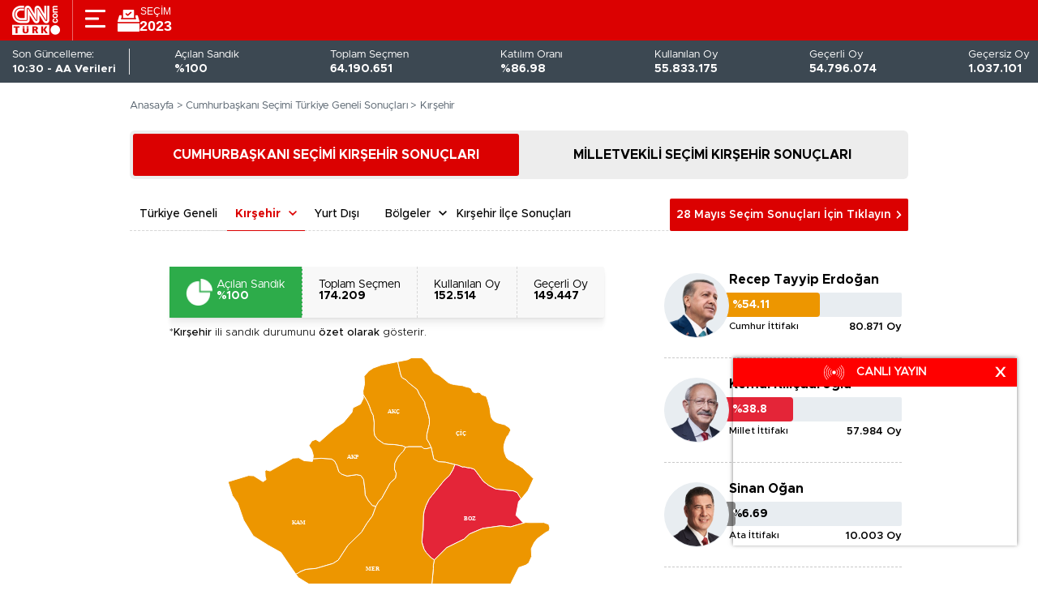

--- FILE ---
content_type: text/html; charset=utf-8
request_url: https://secim.cnnturk.com/14-mayis-2023-secimleri/kirsehir-cumhurbaskanligi-secim-sonuclari/
body_size: 10523
content:


<!DOCTYPE html>
<html lang="tr">

<head>
    <meta charset="utf-8" />
    <meta name="viewport" content="width=device-width, initial-scale=1, maximum-scale=1, user-scalable=no">
        <link rel="canonical" href="https://secim.cnnturk.com/14-mayis-2023-secimleri/kirsehir-cumhurbaskanligi-secim-sonuclari/" />

        <link rel="icon" href="/assets/cnnturk_favicon.svg?v=34471">


    <link href="/assets/genel/critical.css?v=34471" rel="stylesheet">
    <link href="/assets/genel/main.css?v=34471" rel="stylesheet">
    
    <script>
    window.bdmpData = window.bdmpData || []; function bdmp() { bdmpData.push(arguments); } bdmp("initAt", new Date()); bdmp("projectId", "bl8372p22-cn");
</script>

<script async src="https://b-cdn.do.brainsland.com/banalytics.js?projectId=bl8372p22-cn"></script>

         <title>Kırşehir Cumhurbaşkanlığı Seçim Sonuçları 2023 - 14 Mayıs Kırşehir Cumhurbaşkanlığı Seçimi Oy Oranları</title>
     <meta name="description" content="Kırşehir Cumhurbaşkanlığı Seçim Sonuçları 2023 - 14 Mayıs Kırşehir Cumhurbaşkanlığı Seçimi Oy Oranları...   Adaya ve ittifaka göre Seçim sonucu detayları CNN TÜRK'te..." />
    <meta property="og:site_name" content="CNN TÜRK" />
    <meta property="og:type" content="website" />
     <meta property="og:url" content="https://secim.cnnturk.com/14-mayis-2023-secimleri/kirsehir-cumhurbaskanligi-secim-sonuclari/" />
    <meta property="og:title" content="Kırşehir Cumhurbaşkanlığı Seçim Sonuçları 2023 - 14 Mayıs Kırşehir Cumhurbaşkanlığı Seçimi Oy Oranları" /> 
     <meta property="og:description" content="Kırşehir Cumhurbaşkanlığı Seçim Sonuçları 2023 - 14 Mayıs Kırşehir Cumhurbaşkanlığı Seçimi Oy Oranları...   Adaya ve ittifaka göre Seçim sonucu detayları CNN TÜRK'te..." /> 


    
<text>
    <script type="application/ld+json">
        {
            "@context": "https://schema.org",
            "@type": "BreadcrumbList",
            "itemListElement": [
                {"@type":"ListItem","position":1,"name":"CNN TÜRK","item":"https://www.cnnturk.com/"},
                {"@type":"ListItem","position":2,"name":"Seçim","item":"https://secim.cnnturk.com//"},
                {"@type":"ListItem","position":3,"name":"2023 Seçim Sonuçları","item":"https://secim.cnnturk.com/14-mayis-2023-secimleri/secim-sonuclari/"}

                     , {"@type":"ListItem","position":4,"name":"14 Mayıs 2023 Kırşehir Seçim Sonuçları","item":"https://secim.cnnturk.com/14-mayis-2023-secimleri/kirsehir-cumhurbaskanligi-secim-sonuclari/"}
                        ]};
    </script>
</text>
    
    <script type="application/ld+json">
    {
        "name": "CNN TÜRK",
        "url": "https://www.cnnturk.com",
        "logo": "https://image.cnnturk.com/i/cnnturk/75/0x0/57834bf8f0dc1e53e4fccb9d.jpg",
        "address": {
            "@type": "PostalAddress",
            "addressLocality": "İstanbul",
            "addressRegion": "TR",
            "postalCode": "34204",
            "streetAddress": "Demirören Medya Center, 100.Yıl Mahallesi, Matbaacılar Caddesi, Bağcılar / İstanbul"
        },
        "sameAs": ["https://www.facebook.com/cnnturk", "https://twitter.com/cnnturk", "https://tr.pinterest.com/cnnturk/", "https://www.instagram.com/cnnturk/"],
        "@type": "Organization",
        "@context": "https://schema.org"
    }
</script>

<script type="application/ld+json">
    {
      "@context" : "https://schema.org",
      "@type" : "WebSite",
      "name" : "CNN TÜRK",
      "url" : "https://secim.cnnturk.com/"
    }
</script>

    
<script>
    window.dataLayer = window.dataLayer || [];
    window.dataLayer.push({
        'csubdom': 'secim-2023',
        'ccat1': '14-mayis-2023-secimleri',
        'ccat2': 'cumhurbaskanligi-secim-sonuclari',
        'ccat3': 'kırşehir',
        'ccat4': ''
    });
</script>

    <!-- Google Tag Manager -->

<script>
    (function (w, d, s, l, i) {
        w[l] = w[l] || []; w[l].push({
            'gtm.start':

                new Date().getTime(), event: 'gtm.js'
        }); var f = d.getElementsByTagName(s)[0],

            j = d.createElement(s), dl = l != 'dataLayer' ? '&l=' + l : ''; j.async = true; j.src =

                'https://www.googletagmanager.com/gtm.js?id=' + i + dl; f.parentNode.insertBefore(j, f);

    })(window, document, 'script', 'dataLayer', 'GTM-52H24B3');
</script>

<!-- End Google Tag Manager -->



    
<script id="cb-adaylar-template" type="text/x-handlebars-template">
        {{#each this}}
            <div class="cb-aday">
        <div class="cb-aday__image">
            <a href="{{electionBaseUrl url}}"  target="_blank">
            <img src="/assets/genel/images/{{candidateNo}}.png" alt="{{displayName}}" title="{{displayName}}">
            </a>
        </div>
        <div class="cb-aday__right">
            <div class="cb-aday__name"><a href="{{electionBaseUrl url}}" class="cb-aday__link" target="_blank">{{displayName}}</a></div>
            <div class="cb-aday__bar">
                <span class="cb-aday__bar--fill" style="width:{{calculatePercent votePercent}}% ;background:{{candidateColors candidateNo}}">
                    <em class="cb-aday__bar--num">%{{calculatePercent votePercent}}</em>
                </span>
                 <em class="cb-aday__bar--num">%{{calculatePercent votePercent}}</em>
            </div>
            <div class="cb-aday__info">
                <span class="cb-aday__alliance"><span class="cb-aday__alliance-link">{{alliance}}</span></span>
                <span class="cb-aday__vote">{{formatNumberWithDots vote}} Oy</span>
            </div>
        </div>
    </div>
        {{/each}}
    <a href="/14-mayis-2023-secimleri/cumhurbaskanligi-secim-sonuclari/" class="red-button red-button--without-border">
        <span class="text text--small">Cumhurbaşkanı Seçim Detayı İçin Tıklayınız</span>
        <span class="text text--large"> <em class="icon"></em> CUMHURBAŞKANI SEÇİMİ DETAYI</span>
    </a>
</script>
    <script id="home-president-legend-template" type="text/x-handlebars-template">
    <div class="legends">
        {{#each this}}
        <a href="{{electionBaseUrl url}}" class="legends__item" target="_blank">
            <span class="legends__item-color" style="background:{{#if is2018}}{{#if (miFix color)}}#E42538{{else}}{{color}}{{/if}}{{else}}{{color}}{{/if}};"></span>
            <span class="legends__item-name">{{name}}</span>
        </a>
        {{/each}}
    </div>
</script>
    <script id="president-default-table-template" type="text/x-handlebars-template">
    <span id="scroll-to-table"></span>
    <div class="deputy-selection-stats-container">
      <div class="scrollable-table scrollable-table--1">
        <div class="scrollable-table__inner">
          <div class="scrollable-table__heading top-sticky-row-1"><span class="scrollable-title">{{{tableHeading}}}</span>
          </div>
          <div class="ally-stats-table">
            <table class="scrollable-table__table scrollable" cellpadding="0" cellspacing="0">
              <tr class="top-sticky-row-2">
                <td class="country">{{firstColumnHeader}}</td>
                <td class="left-sticky">{{firstColumnHeader}}</td>
                <td class="box">SANDIK</td>
                  {{#each this.records.[0].details}}
                  <td class="candidate-{{candidateNo}}"><a href="{{electionBaseUrl url}}" target="_blank" class="president-name left-candidate left-candidate--{{candidateNo}}">{{displayName}}</a></td>
                  {{/each}}
              </tr>
              {{#each this.records}}
                <tr class="winner-{{winner.candidateNo}}" data-place="{{regionName}}">
                  <td ><a href="{{electionBaseUrl url}}" lang="tr">{{regionName}}</a></td>
                  <td class="left-sticky"><a href="{{electionBaseUrl url}}" lang="tr">{{regionName}}</a></td>
                  <td class="percentage">% {{calculatePercent chestModel.totalOpenChestPercent}}</td>
                  {{#each this.details}}
                    <td class="candidate-{{candidateNo}}"><span> % {{calculatePercent votePercent}} </span> | <span class="vote-count"> {{formatNumberWithDots vote}} Oy</span></td>
                  {{/each}}
                </tr>
              {{/each}}
            </table>
          </div>
        </div>
      </div>
    </div>
</script>
    <script id="result__infocard-component-template" type="text/x-handlebars-template">
    <div class="result__infocard">
          <div class="result__infocard-item {{#if (isHundred totalOpenChestPercent)}}green{{/if}}">
            <img src="{{#if (isHundred totalOpenChestPercent)}}/assets/genel/images/CakeWhite.png{{else}}/assets/images/Cake.png{{/if}}" alt="Cake icon">
            <div>
              <div class="title">Açılan Sandık</div>
              <div class="count">%{{calculatePercent totalOpenChestPercent}}</div>
            </div>
          </div>
          <div class="result__infocard-item">
            <div class="title">Toplam Seçmen</div>
            <div class="count">{{formatNumberWithDots totalVoter}}</div>
          </div>
          <div class="result__infocard-item">
            <div class="title">Kullanılan Oy</div>
            <div class="count">{{formatNumberWithDots totalVote}}</div>
          </div>
          <div class="result__infocard-item">
            <div class="title">Geçerli Oy</div>
            <div class="count">{{formatNumberWithDots validVote}}</div>
          </div>
        </div>
        <div class="president-abroad-result__infotext">{{{bottomMessage}}}</div>
</script>
    <script id="president-election-city-template" type="text/x-handlebars-template">
    <span id="scroll-to-table"></span>
    <div class="president-election-abroad">
      <div class="deputy-selection-stats-container ally-502">
        <div class="scrollable-table scrollable-table--1">
          <div class="scrollable-table__inner">
            <div class="scrollable-table__heading top-sticky-row-1"><span class="scrollable-title">CUMHURBAŞKANI SEÇİMİ {{ilAdi}} İLÇELERİ SONUÇLARI</span>
            </div>
            <div class="ally-stats-table">
              <table class="scrollable-table__table scrollable" cellpadding="0" cellspacing="0">
                <tr class="top-sticky-row-2">
                  <td class="country">İLÇE</td>
                  <td class="left-sticky">İLÇE</td>
                  <td class="box">SANDIK</td>
                  {{#each this.presidentOverview}}
                    <td class="alliance-{{candidateNo}}"><a href="{{electionBaseUrl url}}" target="_blank" class="president-name left-candidate left-candidate--{{candidateNo}}">{{displayName}}</a></td>
                  {{/each}}
                </tr>
                {{#each this.presidentMap}}
                  <tr class="winner-{{winner.candidateNo}}">
                    <td><a href="{{electionBaseUrl url}}" lang="tr">{{regionName}}</a></td>
                    <td class="left-sticky"><a href="{{electionBaseUrl url}}" lang="tr">{{regionName}}</a></td>
                    <td class="percentage">% {{calculatePercent chestModel.totalOpenChestPercent}}</td>
                    {{#each this.details}}
                      <td class="candidate-{{candidateNo}}"><span> % {{calculatePercent votePercent}} </span> | <span class="vote-count"> {{vote}} Oy</span></td>
                    {{/each}}
                  </tr>
                {{/each}}
              </table>
            </div>
          </div>
        </div>
      </div>
    </div>
</script>
    <script>var netmera = netmera || []</script>
<script src='https://cdn.netmera-web.com/wsdkjs/hOlf6JIq3hq3wQst-k5b_hXyUOgjzM1Cwqua0rhXaYRvQOO5Nmhecg' async></script>
    <script id="election__statistics-template" type="text/x-handlebars-template">
    <div class="election__statistics-update" data-src="presidentChest,deputyChest">
        <p><span>Son Güncelleme: </span><time class="date-time" datetime="{{formatDateForSEO chestVersion}}">{{formatUpdateDate chestVersion}}</time></p>
        <p>Son Güncelleme:</p>
        <div class="election__statistics-update-data">
             <p>Anadolu Ajans&#x131; Verileri</p>
             <p>{{chestDate}} - AA Verileri</p>
            
        </div>
    </div>
    <div class="election__statistics-list">
        <div class="election__statistics-list-items">
            <div>
                <img class="election__statistics-icon opened_box" src="/assets/genel/images/Opened_box.png" alt="Opened Box">
            </div>
            <div>
                <p>Açılan Sandık</p>
                <p class="data">%{{calculatePercent totalOpenChestPercent}}</p>
            </div>
        </div>
        <div class="election__statistics-list-items">
            <div>
                <img class="election__statistics-icon" src="/assets/genel/images/Total_voter.png" alt="Total Voter">
            </div>
            <div>
                <p>Toplam Seçmen</p>
                <p class="data">{{formatNumberWithDots totalVoter}}</p>
            </div>
        </div>
        <div class="election__statistics-list-items">
            <div>
                <img class="election__statistics-icon" src="/assets/genel/images/Participation_vote.png" alt="Participation Vote">
            </div>
            <div>
                <p>Katılım Oranı</p>
                <p class="data">%{{calculatePercent totalJoinPercent}}</p>
            </div>
        </div>
        <div class="election__statistics-list-items">
            <div>
                <img class="election__statistics-icon" src="/assets/genel/images/Vote_used.png" alt="Vote Used">
            </div>
            <div>
                <p>Kullanılan Oy</p>
                <p class="data">{{formatNumberWithDots totalVote}}</p>
            </div>
        </div>
        <div class="election__statistics-list-items">
            <div>
                <img class="election__statistics-icon" src="/assets/genel/images/Valid_vote.png" alt="Valid Vote">
            </div>
            <div>
                <p>Geçerli Oy</p>
                <p class="data">{{formatNumberWithDots validVote}}</p>
            </div>
        </div>
        <div class="election__statistics-list-items">
            <div>
                <img class="election__statistics-icon" src="/assets/genel/images/Unvalid_vote.png" alt="Unvalid Vote">
            </div>
            <div>
                <p>Geçersiz Oy</p>
                <p class="data">{{formatNumberWithDots invalidVote}}</p>
            </div>
        </div>
    </div>
</script>
    <script id="election-news-template" type="text/x-handlebars-template">
    <div class="election-news__title">SEÇİM HABERLERİ</div>
      <div class="row">
        {{#each this.data}}
          <div class="col-md-6 col-lg-4 election-news__item">
            <a href="{{url}}" target="_blank">
                <div class="news-img-container">
              <img src="{{imageLink}}" alt="{{title}}" title="{{title}}" width="436" height="246">
              </div>
              <span>{{title}}</span>
            </a>
          </div>
        {{/each}}
      </div>
      <div class="more-news" lang="tr">
            <a href=" {{domain}}">Daha Fazla Seçim Haberi </a>
      </div>
</script>

    <script defer src="/assets/genel/bundle.js?v=34471"></script>

</head>


<body data-page-type="president-city-result" lang="tr" id="smoothtag" data-yeartype="Year2023">

    <!-- Google Tag Manager (noscript) -->

<noscript>
    <iframe src=https://www.googletagmanager.com/ns.html?id=GTM-52H24B3 height="0" width="0" style="display: none; visibility: hidden"></iframe>
</noscript>

<!-- End Google Tag Manager (noscript) -->

    <div class="top-banner">

    <a href="#">
        <picture>
            <source media="(max-width:767px)" srcset="/assets/yerel/images/banner320x50.png">
            <source media="(max-width:1280px)" srcset="/assets/yerel/images/banner720x112.png">
            <source media="(min-width:1281px)" srcset="/assets/yerel/images/banner1244x102.png">
            <img src="/assets/yerel/images/banner320x50.png" alt="banner">
        </picture>

    </a>
</div>
<header>
    
    <div class="header">
        <div class="header__left">
            <a href="https://www.cnnturk.com">
                <div class="header__left-home cnn">
                    <img class="header__left-home-icon" src="/assets/genel/images/Cnn_home.png" alt="2023 Seçim Sonuçları" title="2023 Seçim Sonuçları">
                </div>
            </a>
            <div class="page">
                <nav class="nav nav--offcanvas-1">
                    <div class="menu-header">
                        <div class="menu-header-frame">
                            <img class="header__left-box" src="/assets/genel/images/Selection_box_red.png" alt="Selection Box">
                            <div class="header__left-text">
                                <div class="header__left-title">SE&#xC7;&#x130;M</div>
                                <div class="header__left-year-name">2023</div>
                            </div>
                        </div>
                        <div class="nav__close">
                            <img class="header__close-icon" src="/assets/genel/images/Close_icon.png" alt="Close Icon">
                        </div>
                    </div>
                    <div class="nav__frame">
    <ul class="nav__list">
                <!--navigation item-->
                <li class="nav__item">
                    <a class="nav__link" href="/14-mayis-2023-secimleri/secim-sonuclari/" title="Ana Sayfa">Ana Sayfa</a>
                </li>
                <!--navigation item-->
                <li class="nav__item">
                    <a class="nav__link" href="/14-mayis-2023-secimleri/milletvekili-adaylari/" title="Milletvekili Adaylar&#x131;">Milletvekili Adaylar&#x131;</a>
                </li>
                <!--navigation item-->
                <li class="nav__item">
                    <a class="nav__link" href="/14-mayis-2023-secimleri/tum-partiler/" title="T&#xFC;m Partiler">T&#xFC;m Partiler</a>
                </li>
                <!--navigation item-->
                <li class="nav__item">
                    <a class="nav__link" href="https://www.cnnturk.com/turkiye/secim/" title="Se&#xE7;im Haberleri">Se&#xE7;im Haberleri</a>
                </li>
                        <li class="nav__item nav__accordion">
                            <span class="nav__accordion-link">Yerel Seçim</span>
                            <div class="nav__accordion-content">
                                    <a href="/31-mart-2024-yerel-secimleri/secim-sonuclari/" class="nav__accordion-content-link">31 Mart 2024 Yerel Seçimleri</a>
                                    <a href="/23-haziran-2019-yerel-secimleri/istanbul-ili-yerel-secim-sonuclari/" class="nav__accordion-content-link">23 Haziran 2019 İstanbul Tekrar Seçimi</a>
                                    <a href="/31-mart-2019-yerel-secimleri/secim-sonuclari/" class="nav__accordion-content-link">31 Mart 2019 Yerel Seçimi</a>
                                    <a href="/30-mart-2014-yerel-secimleri/secim-sonuclari/" class="nav__accordion-content-link">30 Mart 2014 Yerel Seçimler</a>

                            </div>
                        </li>
                        <li class="nav__item nav__accordion">
                            <span class="nav__accordion-link">Genel Seçim</span>
                            <div class="nav__accordion-content">
                                    <a href="/28-mayis-2023-secimleri/secim-sonuclari/" class="nav__accordion-content-link">28 Mayıs 2023 Cumhurbaşkanlığı 2.Tur Seçimi</a>
                                    <a href="/14-mayis-2023-secimleri/cumhurbaskanligi-secim-sonuclari/" class="nav__accordion-content-link">14 Mayıs 2023 Cumhurbaşkanlığı 1.Tur Seçimi</a>
                                    <a href="/14-mayis-2023-secimleri/milletvekili-genel-secim-sonuclari/" class="nav__accordion-content-link">14 Mayıs 2023 Milletvekili Seçimi</a>
                                    <a href="/24-haziran-2018-secimleri/secim-sonuclari/" class="nav__accordion-content-link">24 Haziran 2018 Milletvekili Seçimi</a>
                                    <a href="/24-haziran-2018-secimleri/cumhurbaskanligi-secim-sonuclari/" class="nav__accordion-content-link">24 Haziran 2018 Cumhurbaşkanlığı Seçimi</a>

                            </div>
                        </li>
                <li class="nav__item">
                    <a class="nav__link" href="/" title="T&#xFC;m Se&#xE7;im Sonu&#xE7;lar&#x131;">T&#xFC;m Se&#xE7;im Sonu&#xE7;lar&#x131;</a>
                </li>






    </ul>
</div>
                </nav>
                <div class="page__content page__content--offcanvas-1">
                    <div class="nav-open-btn">
                        <img class="header__left-menu" src="/assets/genel/images/Hamburger_icon.png" alt="Home Logo">
                    </div>
                </div>
            </div>
            <a href="/14-mayis-2023-secimleri/secim-sonuclari/" class="header__left-menu-bt">
                <div>
                    <img class="header__left-box" src="/assets/genel/images/Selection_box.png" alt="Selection Box">
                    <div class="header__left-text white">
                        <div class="header__left-title">SE&#xC7;&#x130;M</div>
                        <div class="header__left-year-name">2023</div>
                    </div>
                </div>
            </a>
        </div>
        <div class="header__right-container">
            
            


        </div>
    </div>
    <div class="election__statistics">
    </div>
    


</header>

    
<input type="hidden" id="apiPath" value="/api/cb/city/14-mayis-2023/kirsehir" />
<input type="hidden" id="yearType" value="Year2023" />
<input type="hidden" id="electionBaseUrl" value="/14-mayis-2023-secimleri" />
<input type="hidden" id="cityId" value="40" />
<input type="hidden" id="pageType" value="president-city-result" />
<input type="hidden" id="isHasPrevElection" value="true" />


<div id="map-object-info"></div>
<div class="container president-district-result">
    <div class="row">
        

<div class="breadcrumb">
    <a href="/14-mayis-2023-secimleri/secim-sonuclari/">Anasayfa ></a>
        <a></a>
        <a href="/14-mayis-2023-secimleri/cumhurbaskanligi-secim-sonuclari/" title="Cumhurba&#x15F;kan&#x131; Se&#xE7;imi T&#xFC;rkiye Geneli Sonu&#xE7;lar&#x131;">Cumhurba&#x15F;kan&#x131; Se&#xE7;imi T&#xFC;rkiye Geneli Sonu&#xE7;lar&#x131;</a>
        <a href="/14-mayis-2023-secimleri/kirsehir-cumhurbaskanligi-secim-sonuclari/" title="K&#x131;r&#x15F;ehir">&gt; K&#x131;r&#x15F;ehir</a>
</div>

<div class="pre-election-banner d-none" id="election-comming-soon">
    <a href="#" class="banner-image"></a>
</div>
    </div>
    <div class="top-tab-links top-tab-links--deputy-selected">
        <a class="top-tab-links__president current" href="/14-mayis-2023-secimleri/kirsehir-cumhurbaskanligi-secim-sonuclari/">CUMHURBA&#x15E;KANI SE&#xC7;&#x130;M&#x130; KIR&#x15E;EH&#x130;R SONU&#xC7;LARI</a>
        <a class="top-tab-links__deputy" href="/14-mayis-2023-secimleri/kirsehir-milletvekili-genel-secim-sonuclari/">M&#x130;LLETVEK&#x130;L&#x130; SE&#xC7;&#x130;M&#x130; KIR&#x15E;EH&#x130;R SONU&#xC7;LARI</a>
    </div>
    <h1 class="president-district-result__title">

        CUMHURBA&#x15E;KANI SE&#xC7;&#x130;M&#x130;<br />
        KIR&#x15E;EH&#x130;R SONU&#xC7;LARI
    </h1>
    <div class="cb-genel__selects">
        
<div class="result__tabletypeselect">
    <div class="turkey active">
        <span class="tr-genel-text">Türkiye Geneli</span><a href="/14-mayis-2023-secimleri/cumhurbaskanligi-secim-sonuclari/" class="tr-genel-link">Türkiye Geneli</a>
    </div>
    <select class="cities" name="cities" id="cities">
        <option data-url="" value="0" selected>Şehirler</option>
                <option data-url="/14-mayis-2023-secimleri/adana-cumhurbaskanligi-secim-sonuclari/" value="1">Adana</option>
                <option data-url="/14-mayis-2023-secimleri/adiyaman-cumhurbaskanligi-secim-sonuclari/" value="2">Ad&#x131;yaman</option>
                <option data-url="/14-mayis-2023-secimleri/afyonkarahisar-cumhurbaskanligi-secim-sonuclari/" value="3">Afyonkarahisar</option>
                <option data-url="/14-mayis-2023-secimleri/agri-cumhurbaskanligi-secim-sonuclari/" value="4">A&#x11F;r&#x131;</option>
                <option data-url="/14-mayis-2023-secimleri/amasya-cumhurbaskanligi-secim-sonuclari/" value="5">Amasya</option>
                <option data-url="/14-mayis-2023-secimleri/ankara-cumhurbaskanligi-secim-sonuclari/" value="6">Ankara</option>
                <option data-url="/14-mayis-2023-secimleri/antalya-cumhurbaskanligi-secim-sonuclari/" value="7">Antalya</option>
                <option data-url="/14-mayis-2023-secimleri/artvin-cumhurbaskanligi-secim-sonuclari/" value="8">Artvin</option>
                <option data-url="/14-mayis-2023-secimleri/aydin-cumhurbaskanligi-secim-sonuclari/" value="9">Ayd&#x131;n</option>
                <option data-url="/14-mayis-2023-secimleri/balikesir-cumhurbaskanligi-secim-sonuclari/" value="10">Bal&#x131;kesir</option>
                <option data-url="/14-mayis-2023-secimleri/bilecik-cumhurbaskanligi-secim-sonuclari/" value="11">Bilecik</option>
                <option data-url="/14-mayis-2023-secimleri/bingol-cumhurbaskanligi-secim-sonuclari/" value="12">Bing&#xF6;l</option>
                <option data-url="/14-mayis-2023-secimleri/bitlis-cumhurbaskanligi-secim-sonuclari/" value="13">Bitlis</option>
                <option data-url="/14-mayis-2023-secimleri/bolu-cumhurbaskanligi-secim-sonuclari/" value="14">Bolu</option>
                <option data-url="/14-mayis-2023-secimleri/burdur-cumhurbaskanligi-secim-sonuclari/" value="15">Burdur</option>
                <option data-url="/14-mayis-2023-secimleri/bursa-cumhurbaskanligi-secim-sonuclari/" value="16">Bursa</option>
                <option data-url="/14-mayis-2023-secimleri/canakkale-cumhurbaskanligi-secim-sonuclari/" value="17">&#xC7;anakkale</option>
                <option data-url="/14-mayis-2023-secimleri/cankiri-cumhurbaskanligi-secim-sonuclari/" value="18">&#xC7;ank&#x131;r&#x131;</option>
                <option data-url="/14-mayis-2023-secimleri/corum-cumhurbaskanligi-secim-sonuclari/" value="19">&#xC7;orum</option>
                <option data-url="/14-mayis-2023-secimleri/denizli-cumhurbaskanligi-secim-sonuclari/" value="20">Denizli</option>
                <option data-url="/14-mayis-2023-secimleri/diyarbakir-cumhurbaskanligi-secim-sonuclari/" value="21">Diyarbak&#x131;r</option>
                <option data-url="/14-mayis-2023-secimleri/edirne-cumhurbaskanligi-secim-sonuclari/" value="22">Edirne</option>
                <option data-url="/14-mayis-2023-secimleri/elazig-cumhurbaskanligi-secim-sonuclari/" value="23">Elaz&#x131;&#x11F;</option>
                <option data-url="/14-mayis-2023-secimleri/erzincan-cumhurbaskanligi-secim-sonuclari/" value="24">Erzincan</option>
                <option data-url="/14-mayis-2023-secimleri/erzurum-cumhurbaskanligi-secim-sonuclari/" value="25">Erzurum</option>
                <option data-url="/14-mayis-2023-secimleri/eskisehir-cumhurbaskanligi-secim-sonuclari/" value="26">Eski&#x15F;ehir</option>
                <option data-url="/14-mayis-2023-secimleri/gaziantep-cumhurbaskanligi-secim-sonuclari/" value="27">Gaziantep</option>
                <option data-url="/14-mayis-2023-secimleri/giresun-cumhurbaskanligi-secim-sonuclari/" value="28">Giresun</option>
                <option data-url="/14-mayis-2023-secimleri/gumushane-cumhurbaskanligi-secim-sonuclari/" value="29">G&#xFC;m&#xFC;&#x15F;hane</option>
                <option data-url="/14-mayis-2023-secimleri/hakkari-cumhurbaskanligi-secim-sonuclari/" value="30">Hakkari</option>
                <option data-url="/14-mayis-2023-secimleri/hatay-cumhurbaskanligi-secim-sonuclari/" value="31">Hatay</option>
                <option data-url="/14-mayis-2023-secimleri/isparta-cumhurbaskanligi-secim-sonuclari/" value="32">Isparta</option>
                <option data-url="/14-mayis-2023-secimleri/istanbul-cumhurbaskanligi-secim-sonuclari/" value="34">&#x130;stanbul</option>
                <option data-url="/14-mayis-2023-secimleri/izmir-cumhurbaskanligi-secim-sonuclari/" value="35">&#x130;zmir</option>
                <option data-url="/14-mayis-2023-secimleri/mersin-cumhurbaskanligi-secim-sonuclari/" value="33">Mersin</option>
                <option data-url="/14-mayis-2023-secimleri/kars-cumhurbaskanligi-secim-sonuclari/" value="36">Kars</option>
                <option data-url="/14-mayis-2023-secimleri/kastamonu-cumhurbaskanligi-secim-sonuclari/" value="37">Kastamonu</option>
                <option data-url="/14-mayis-2023-secimleri/kayseri-cumhurbaskanligi-secim-sonuclari/" value="38">Kayseri</option>
                <option data-url="/14-mayis-2023-secimleri/kirklareli-cumhurbaskanligi-secim-sonuclari/" value="39">K&#x131;rklareli</option>
                <option data-url="/14-mayis-2023-secimleri/kirsehir-cumhurbaskanligi-secim-sonuclari/" value="40" selected>K&#x131;r&#x15F;ehir</option>
                <option data-url="/14-mayis-2023-secimleri/kocaeli-cumhurbaskanligi-secim-sonuclari/" value="41">Kocaeli</option>
                <option data-url="/14-mayis-2023-secimleri/konya-cumhurbaskanligi-secim-sonuclari/" value="42">Konya</option>
                <option data-url="/14-mayis-2023-secimleri/kutahya-cumhurbaskanligi-secim-sonuclari/" value="43">K&#xFC;tahya</option>
                <option data-url="/14-mayis-2023-secimleri/malatya-cumhurbaskanligi-secim-sonuclari/" value="44">Malatya</option>
                <option data-url="/14-mayis-2023-secimleri/manisa-cumhurbaskanligi-secim-sonuclari/" value="45">Manisa</option>
                <option data-url="/14-mayis-2023-secimleri/kahramanmaras-cumhurbaskanligi-secim-sonuclari/" value="46">Kahramanmara&#x15F;</option>
                <option data-url="/14-mayis-2023-secimleri/mardin-cumhurbaskanligi-secim-sonuclari/" value="47">Mardin</option>
                <option data-url="/14-mayis-2023-secimleri/mugla-cumhurbaskanligi-secim-sonuclari/" value="48">Mu&#x11F;la</option>
                <option data-url="/14-mayis-2023-secimleri/mus-cumhurbaskanligi-secim-sonuclari/" value="49">Mu&#x15F;</option>
                <option data-url="/14-mayis-2023-secimleri/nevsehir-cumhurbaskanligi-secim-sonuclari/" value="50">Nev&#x15F;ehir</option>
                <option data-url="/14-mayis-2023-secimleri/nigde-cumhurbaskanligi-secim-sonuclari/" value="51">Ni&#x11F;de</option>
                <option data-url="/14-mayis-2023-secimleri/ordu-cumhurbaskanligi-secim-sonuclari/" value="52">Ordu</option>
                <option data-url="/14-mayis-2023-secimleri/rize-cumhurbaskanligi-secim-sonuclari/" value="53">Rize</option>
                <option data-url="/14-mayis-2023-secimleri/sakarya-cumhurbaskanligi-secim-sonuclari/" value="54">Sakarya</option>
                <option data-url="/14-mayis-2023-secimleri/samsun-cumhurbaskanligi-secim-sonuclari/" value="55">Samsun</option>
                <option data-url="/14-mayis-2023-secimleri/siirt-cumhurbaskanligi-secim-sonuclari/" value="56">Siirt</option>
                <option data-url="/14-mayis-2023-secimleri/sinop-cumhurbaskanligi-secim-sonuclari/" value="57">Sinop</option>
                <option data-url="/14-mayis-2023-secimleri/sivas-cumhurbaskanligi-secim-sonuclari/" value="58">Sivas</option>
                <option data-url="/14-mayis-2023-secimleri/tekirdag-cumhurbaskanligi-secim-sonuclari/" value="59">Tekirda&#x11F;</option>
                <option data-url="/14-mayis-2023-secimleri/tokat-cumhurbaskanligi-secim-sonuclari/" value="60">Tokat</option>
                <option data-url="/14-mayis-2023-secimleri/trabzon-cumhurbaskanligi-secim-sonuclari/" value="61">Trabzon</option>
                <option data-url="/14-mayis-2023-secimleri/tunceli-cumhurbaskanligi-secim-sonuclari/" value="62">Tunceli</option>
                <option data-url="/14-mayis-2023-secimleri/sanliurfa-cumhurbaskanligi-secim-sonuclari/" value="63">&#x15E;anl&#x131;urfa</option>
                <option data-url="/14-mayis-2023-secimleri/usak-cumhurbaskanligi-secim-sonuclari/" value="64">U&#x15F;ak</option>
                <option data-url="/14-mayis-2023-secimleri/van-cumhurbaskanligi-secim-sonuclari/" value="65">Van</option>
                <option data-url="/14-mayis-2023-secimleri/yozgat-cumhurbaskanligi-secim-sonuclari/" value="66">Yozgat</option>
                <option data-url="/14-mayis-2023-secimleri/zonguldak-cumhurbaskanligi-secim-sonuclari/" value="67">Zonguldak</option>
                <option data-url="/14-mayis-2023-secimleri/aksaray-cumhurbaskanligi-secim-sonuclari/" value="68">Aksaray</option>
                <option data-url="/14-mayis-2023-secimleri/bayburt-cumhurbaskanligi-secim-sonuclari/" value="69">Bayburt</option>
                <option data-url="/14-mayis-2023-secimleri/karaman-cumhurbaskanligi-secim-sonuclari/" value="70">Karaman</option>
                <option data-url="/14-mayis-2023-secimleri/kirikkale-cumhurbaskanligi-secim-sonuclari/" value="71">K&#x131;r&#x131;kkale</option>
                <option data-url="/14-mayis-2023-secimleri/batman-cumhurbaskanligi-secim-sonuclari/" value="72">Batman</option>
                <option data-url="/14-mayis-2023-secimleri/sirnak-cumhurbaskanligi-secim-sonuclari/" value="73">&#x15E;&#x131;rnak</option>
                <option data-url="/14-mayis-2023-secimleri/bartin-cumhurbaskanligi-secim-sonuclari/" value="74">Bart&#x131;n</option>
                <option data-url="/14-mayis-2023-secimleri/ardahan-cumhurbaskanligi-secim-sonuclari/" value="75">Ardahan</option>
                <option data-url="/14-mayis-2023-secimleri/igdir-cumhurbaskanligi-secim-sonuclari/" value="76">I&#x11F;d&#x131;r</option>
                <option data-url="/14-mayis-2023-secimleri/yalova-cumhurbaskanligi-secim-sonuclari/" value="77">Yalova</option>
                <option data-url="/14-mayis-2023-secimleri/karabuk-cumhurbaskanligi-secim-sonuclari/" value="78">Karab&#xFC;k</option>
                <option data-url="/14-mayis-2023-secimleri/kilis-cumhurbaskanligi-secim-sonuclari/" value="79">Kilis</option>
                <option data-url="/14-mayis-2023-secimleri/osmaniye-cumhurbaskanligi-secim-sonuclari/" value="80">Osmaniye</option>
                <option data-url="/14-mayis-2023-secimleri/duzce-cumhurbaskanligi-secim-sonuclari/" value="81">D&#xFC;zce</option>
    </select>
    <select class="regions" name="regions" id="regions">
        <option data-url="" value="0" selected>Bölgeler</option>
                <option data-url="/14-mayis-2023-secimleri/akdeniz-bolgesi-cumhurbaskanligi-secim-sonuclari/" value="1">Akdeniz B&#xF6;lgesi</option>
                <option data-url="/14-mayis-2023-secimleri/ege-bolgesi-cumhurbaskanligi-secim-sonuclari/" value="2">Ege B&#xF6;lgesi</option>
                <option data-url="/14-mayis-2023-secimleri/marmara-bolgesi-cumhurbaskanligi-secim-sonuclari/" value="3">Marmara B&#xF6;lgesi</option>
                <option data-url="/14-mayis-2023-secimleri/karadeniz-bolgesi-cumhurbaskanligi-secim-sonuclari/" value="4">Karadeniz B&#xF6;lgesi</option>
                <option data-url="/14-mayis-2023-secimleri/ic-anadolu-bolgesi-cumhurbaskanligi-secim-sonuclari/" value="5">&#x130;&#xE7; Anadolu B&#xF6;lgesi</option>
                <option data-url="/14-mayis-2023-secimleri/dogu-anadolu-bolgesi-cumhurbaskanligi-secim-sonuclari/" value="6">Do&#x11F;u Anadolu B&#xF6;lgesi</option>
                <option data-url="/14-mayis-2023-secimleri/guneydogu-anadolu-bolgesi-cumhurbaskanligi-secim-sonuclari/" value="7">G&#xFC;neydo&#x11F;u Anadolu B&#xF6;lgesi</option>
    </select>
    <div class="dropdown" id="citiesDropdownCB">
        <button class="dropbtn">Şehirler</button>
        <div id="citiesDropdownCBContent" class="dropdown-content">
            <input type="text" placeholder="Şehir Ara" id="myInput">
            <div class="dropdown-content__links">
                    <a href="/14-mayis-2023-secimleri/adana-cumhurbaskanligi-secim-sonuclari/" value="1">Adana</a>
                    <a href="/14-mayis-2023-secimleri/adiyaman-cumhurbaskanligi-secim-sonuclari/" value="2">Ad&#x131;yaman</a>
                    <a href="/14-mayis-2023-secimleri/afyonkarahisar-cumhurbaskanligi-secim-sonuclari/" value="3">Afyonkarahisar</a>
                    <a href="/14-mayis-2023-secimleri/agri-cumhurbaskanligi-secim-sonuclari/" value="4">A&#x11F;r&#x131;</a>
                    <a href="/14-mayis-2023-secimleri/amasya-cumhurbaskanligi-secim-sonuclari/" value="5">Amasya</a>
                    <a href="/14-mayis-2023-secimleri/ankara-cumhurbaskanligi-secim-sonuclari/" value="6">Ankara</a>
                    <a href="/14-mayis-2023-secimleri/antalya-cumhurbaskanligi-secim-sonuclari/" value="7">Antalya</a>
                    <a href="/14-mayis-2023-secimleri/artvin-cumhurbaskanligi-secim-sonuclari/" value="8">Artvin</a>
                    <a href="/14-mayis-2023-secimleri/aydin-cumhurbaskanligi-secim-sonuclari/" value="9">Ayd&#x131;n</a>
                    <a href="/14-mayis-2023-secimleri/balikesir-cumhurbaskanligi-secim-sonuclari/" value="10">Bal&#x131;kesir</a>
                    <a href="/14-mayis-2023-secimleri/bilecik-cumhurbaskanligi-secim-sonuclari/" value="11">Bilecik</a>
                    <a href="/14-mayis-2023-secimleri/bingol-cumhurbaskanligi-secim-sonuclari/" value="12">Bing&#xF6;l</a>
                    <a href="/14-mayis-2023-secimleri/bitlis-cumhurbaskanligi-secim-sonuclari/" value="13">Bitlis</a>
                    <a href="/14-mayis-2023-secimleri/bolu-cumhurbaskanligi-secim-sonuclari/" value="14">Bolu</a>
                    <a href="/14-mayis-2023-secimleri/burdur-cumhurbaskanligi-secim-sonuclari/" value="15">Burdur</a>
                    <a href="/14-mayis-2023-secimleri/bursa-cumhurbaskanligi-secim-sonuclari/" value="16">Bursa</a>
                    <a href="/14-mayis-2023-secimleri/canakkale-cumhurbaskanligi-secim-sonuclari/" value="17">&#xC7;anakkale</a>
                    <a href="/14-mayis-2023-secimleri/cankiri-cumhurbaskanligi-secim-sonuclari/" value="18">&#xC7;ank&#x131;r&#x131;</a>
                    <a href="/14-mayis-2023-secimleri/corum-cumhurbaskanligi-secim-sonuclari/" value="19">&#xC7;orum</a>
                    <a href="/14-mayis-2023-secimleri/denizli-cumhurbaskanligi-secim-sonuclari/" value="20">Denizli</a>
                    <a href="/14-mayis-2023-secimleri/diyarbakir-cumhurbaskanligi-secim-sonuclari/" value="21">Diyarbak&#x131;r</a>
                    <a href="/14-mayis-2023-secimleri/edirne-cumhurbaskanligi-secim-sonuclari/" value="22">Edirne</a>
                    <a href="/14-mayis-2023-secimleri/elazig-cumhurbaskanligi-secim-sonuclari/" value="23">Elaz&#x131;&#x11F;</a>
                    <a href="/14-mayis-2023-secimleri/erzincan-cumhurbaskanligi-secim-sonuclari/" value="24">Erzincan</a>
                    <a href="/14-mayis-2023-secimleri/erzurum-cumhurbaskanligi-secim-sonuclari/" value="25">Erzurum</a>
                    <a href="/14-mayis-2023-secimleri/eskisehir-cumhurbaskanligi-secim-sonuclari/" value="26">Eski&#x15F;ehir</a>
                    <a href="/14-mayis-2023-secimleri/gaziantep-cumhurbaskanligi-secim-sonuclari/" value="27">Gaziantep</a>
                    <a href="/14-mayis-2023-secimleri/giresun-cumhurbaskanligi-secim-sonuclari/" value="28">Giresun</a>
                    <a href="/14-mayis-2023-secimleri/gumushane-cumhurbaskanligi-secim-sonuclari/" value="29">G&#xFC;m&#xFC;&#x15F;hane</a>
                    <a href="/14-mayis-2023-secimleri/hakkari-cumhurbaskanligi-secim-sonuclari/" value="30">Hakkari</a>
                    <a href="/14-mayis-2023-secimleri/hatay-cumhurbaskanligi-secim-sonuclari/" value="31">Hatay</a>
                    <a href="/14-mayis-2023-secimleri/isparta-cumhurbaskanligi-secim-sonuclari/" value="32">Isparta</a>
                    <a href="/14-mayis-2023-secimleri/istanbul-cumhurbaskanligi-secim-sonuclari/" value="34">&#x130;stanbul</a>
                    <a href="/14-mayis-2023-secimleri/izmir-cumhurbaskanligi-secim-sonuclari/" value="35">&#x130;zmir</a>
                    <a href="/14-mayis-2023-secimleri/mersin-cumhurbaskanligi-secim-sonuclari/" value="33">Mersin</a>
                    <a href="/14-mayis-2023-secimleri/kars-cumhurbaskanligi-secim-sonuclari/" value="36">Kars</a>
                    <a href="/14-mayis-2023-secimleri/kastamonu-cumhurbaskanligi-secim-sonuclari/" value="37">Kastamonu</a>
                    <a href="/14-mayis-2023-secimleri/kayseri-cumhurbaskanligi-secim-sonuclari/" value="38">Kayseri</a>
                    <a href="/14-mayis-2023-secimleri/kirklareli-cumhurbaskanligi-secim-sonuclari/" value="39">K&#x131;rklareli</a>
                    <a href="/14-mayis-2023-secimleri/kirsehir-cumhurbaskanligi-secim-sonuclari/" value="40">K&#x131;r&#x15F;ehir</a>
                    <a href="/14-mayis-2023-secimleri/kocaeli-cumhurbaskanligi-secim-sonuclari/" value="41">Kocaeli</a>
                    <a href="/14-mayis-2023-secimleri/konya-cumhurbaskanligi-secim-sonuclari/" value="42">Konya</a>
                    <a href="/14-mayis-2023-secimleri/kutahya-cumhurbaskanligi-secim-sonuclari/" value="43">K&#xFC;tahya</a>
                    <a href="/14-mayis-2023-secimleri/malatya-cumhurbaskanligi-secim-sonuclari/" value="44">Malatya</a>
                    <a href="/14-mayis-2023-secimleri/manisa-cumhurbaskanligi-secim-sonuclari/" value="45">Manisa</a>
                    <a href="/14-mayis-2023-secimleri/kahramanmaras-cumhurbaskanligi-secim-sonuclari/" value="46">Kahramanmara&#x15F;</a>
                    <a href="/14-mayis-2023-secimleri/mardin-cumhurbaskanligi-secim-sonuclari/" value="47">Mardin</a>
                    <a href="/14-mayis-2023-secimleri/mugla-cumhurbaskanligi-secim-sonuclari/" value="48">Mu&#x11F;la</a>
                    <a href="/14-mayis-2023-secimleri/mus-cumhurbaskanligi-secim-sonuclari/" value="49">Mu&#x15F;</a>
                    <a href="/14-mayis-2023-secimleri/nevsehir-cumhurbaskanligi-secim-sonuclari/" value="50">Nev&#x15F;ehir</a>
                    <a href="/14-mayis-2023-secimleri/nigde-cumhurbaskanligi-secim-sonuclari/" value="51">Ni&#x11F;de</a>
                    <a href="/14-mayis-2023-secimleri/ordu-cumhurbaskanligi-secim-sonuclari/" value="52">Ordu</a>
                    <a href="/14-mayis-2023-secimleri/rize-cumhurbaskanligi-secim-sonuclari/" value="53">Rize</a>
                    <a href="/14-mayis-2023-secimleri/sakarya-cumhurbaskanligi-secim-sonuclari/" value="54">Sakarya</a>
                    <a href="/14-mayis-2023-secimleri/samsun-cumhurbaskanligi-secim-sonuclari/" value="55">Samsun</a>
                    <a href="/14-mayis-2023-secimleri/siirt-cumhurbaskanligi-secim-sonuclari/" value="56">Siirt</a>
                    <a href="/14-mayis-2023-secimleri/sinop-cumhurbaskanligi-secim-sonuclari/" value="57">Sinop</a>
                    <a href="/14-mayis-2023-secimleri/sivas-cumhurbaskanligi-secim-sonuclari/" value="58">Sivas</a>
                    <a href="/14-mayis-2023-secimleri/tekirdag-cumhurbaskanligi-secim-sonuclari/" value="59">Tekirda&#x11F;</a>
                    <a href="/14-mayis-2023-secimleri/tokat-cumhurbaskanligi-secim-sonuclari/" value="60">Tokat</a>
                    <a href="/14-mayis-2023-secimleri/trabzon-cumhurbaskanligi-secim-sonuclari/" value="61">Trabzon</a>
                    <a href="/14-mayis-2023-secimleri/tunceli-cumhurbaskanligi-secim-sonuclari/" value="62">Tunceli</a>
                    <a href="/14-mayis-2023-secimleri/sanliurfa-cumhurbaskanligi-secim-sonuclari/" value="63">&#x15E;anl&#x131;urfa</a>
                    <a href="/14-mayis-2023-secimleri/usak-cumhurbaskanligi-secim-sonuclari/" value="64">U&#x15F;ak</a>
                    <a href="/14-mayis-2023-secimleri/van-cumhurbaskanligi-secim-sonuclari/" value="65">Van</a>
                    <a href="/14-mayis-2023-secimleri/yozgat-cumhurbaskanligi-secim-sonuclari/" value="66">Yozgat</a>
                    <a href="/14-mayis-2023-secimleri/zonguldak-cumhurbaskanligi-secim-sonuclari/" value="67">Zonguldak</a>
                    <a href="/14-mayis-2023-secimleri/aksaray-cumhurbaskanligi-secim-sonuclari/" value="68">Aksaray</a>
                    <a href="/14-mayis-2023-secimleri/bayburt-cumhurbaskanligi-secim-sonuclari/" value="69">Bayburt</a>
                    <a href="/14-mayis-2023-secimleri/karaman-cumhurbaskanligi-secim-sonuclari/" value="70">Karaman</a>
                    <a href="/14-mayis-2023-secimleri/kirikkale-cumhurbaskanligi-secim-sonuclari/" value="71">K&#x131;r&#x131;kkale</a>
                    <a href="/14-mayis-2023-secimleri/batman-cumhurbaskanligi-secim-sonuclari/" value="72">Batman</a>
                    <a href="/14-mayis-2023-secimleri/sirnak-cumhurbaskanligi-secim-sonuclari/" value="73">&#x15E;&#x131;rnak</a>
                    <a href="/14-mayis-2023-secimleri/bartin-cumhurbaskanligi-secim-sonuclari/" value="74">Bart&#x131;n</a>
                    <a href="/14-mayis-2023-secimleri/ardahan-cumhurbaskanligi-secim-sonuclari/" value="75">Ardahan</a>
                    <a href="/14-mayis-2023-secimleri/igdir-cumhurbaskanligi-secim-sonuclari/" value="76">I&#x11F;d&#x131;r</a>
                    <a href="/14-mayis-2023-secimleri/yalova-cumhurbaskanligi-secim-sonuclari/" value="77">Yalova</a>
                    <a href="/14-mayis-2023-secimleri/karabuk-cumhurbaskanligi-secim-sonuclari/" value="78">Karab&#xFC;k</a>
                    <a href="/14-mayis-2023-secimleri/kilis-cumhurbaskanligi-secim-sonuclari/" value="79">Kilis</a>
                    <a href="/14-mayis-2023-secimleri/osmaniye-cumhurbaskanligi-secim-sonuclari/" value="80">Osmaniye</a>
                    <a href="/14-mayis-2023-secimleri/duzce-cumhurbaskanligi-secim-sonuclari/" value="81">D&#xFC;zce</a>
            </div>
        </div>
    </div>
    <div class="abroad ">
        <a href="/14-mayis-2023-secimleri/cumhurbaskanligi-yurtdisi-secim-sonuclari/">Yurt Dışı</a>
    </div>
    <div class="dropdown" id="regionsDropdownCB">
        <button class="dropbtn">Bölgeler</button>
        <div id="regionsDropdownCBContent" class="dropdown-content">
            <input type="text" placeholder="Bölge Ara" id="myInput">
            <div class="dropdown-content__links">
                    <a href="/14-mayis-2023-secimleri/akdeniz-bolgesi-cumhurbaskanligi-secim-sonuclari/" value="1">Akdeniz B&#xF6;lgesi</a>
                    <a href="/14-mayis-2023-secimleri/ege-bolgesi-cumhurbaskanligi-secim-sonuclari/" value="2">Ege B&#xF6;lgesi</a>
                    <a href="/14-mayis-2023-secimleri/marmara-bolgesi-cumhurbaskanligi-secim-sonuclari/" value="3">Marmara B&#xF6;lgesi</a>
                    <a href="/14-mayis-2023-secimleri/karadeniz-bolgesi-cumhurbaskanligi-secim-sonuclari/" value="4">Karadeniz B&#xF6;lgesi</a>
                    <a href="/14-mayis-2023-secimleri/ic-anadolu-bolgesi-cumhurbaskanligi-secim-sonuclari/" value="5">&#x130;&#xE7; Anadolu B&#xF6;lgesi</a>
                    <a href="/14-mayis-2023-secimleri/dogu-anadolu-bolgesi-cumhurbaskanligi-secim-sonuclari/" value="6">Do&#x11F;u Anadolu B&#xF6;lgesi</a>
                    <a href="/14-mayis-2023-secimleri/guneydogu-anadolu-bolgesi-cumhurbaskanligi-secim-sonuclari/" value="7">G&#xFC;neydo&#x11F;u Anadolu B&#xF6;lgesi</a>
            </div>
        </div>
    </div>
    
    <div class="abroad town-bt">
        <a href="#scroll-to-table"></a>
    </div>
</div>
        
        <div class="may28results">
            <a href="/28-mayis-2023-secimleri/kirsehir-cumhurbaskanligi-secim-sonuclari/" class="">28 May&#x131;s Se&#xE7;im Sonu&#xE7;lar&#x131; &#x130;&#xE7;in T&#x131;klay&#x131;n</a>
        </div>

    </div>
    <div class="row">
        <div class="col-lg-8">
            <div class="result__infocard-container">
                <div class="result__infocard-component">
                </div>
            </div>
            <div id="cb-city-map" class="mapdiv"></div>
            <div class="home-president-legend" data-src="presidentCandidates"></div>
        </div>
        <div class="cb-adaylar__box col-sm-12 col-lg-4" data-src="presidentCandidates">
            <div class="col-xxl-4 cb-adaylar">
            </div>
        </div>
    </div>
    <div class="row">
        <div class="president-election-stats-cities">
        </div>
    </div>
    <div class="row">
        <div class="election-news">
        </div>
    </div>
</div>
<div class="container">
            <p class="footer-seo-text">Kırşehir Cumhurbaşkanlığı seçim sonuçlarını bu sayfada bulabilirsiniz. Hangi adayın hangi şehirde ne kadar oy aldığını detaylı olarak inceleyebilirsiniz. 14 Mayıs 2023'te yapılan seçimlerin il bazındaki sonuçlarını CNN TÜRK üzerinden inceleyin. Kırşehir Cumhurbaşkanlığı Seçim Sonuçları 2023 - 14 Mayıs Kırşehir Cumhurbaşkanı Seçimi Oy Oranları... İl il, bölge bölge Seçim sonucu detayları CNN TÜRK'te...</p>



</div>


<div class="bottom-quad-bar">
    <div class="bottom-quad-bar__content">
        <div class="bottom-quad-bar__btn-wrapper">
            <a href="/28-mayis-2023-secimleri/secim-sonuclari/" class="button button--with-icon"> <img src="/assets/genel/images/chest.svg" alt="Chest Icon"> </a>
            <a href="/28-mayis-2023-secimleri/kirsehir-cumhurbaskanligi-secim-sonuclari/" class="button button--big "><p> 2.Tur <span>Sonuçları</span> </p></a>
            <a href="/14-mayis-2023-secimleri/kirsehir-cumhurbaskanligi-secim-sonuclari/" class="button button--big active"><p> 1.Tur <span>Sonuçları</span></p></a>
            <a href="/14-mayis-2023-secimleri/secim-sonuclari/" class="button button--small"><p>14 Mayıs <span>Seçimi</span></p></a>
        </div>
    </div>
</div>

    <footer>
    <div class="footer cnn">
        <div class="footer__top">
            <div class="footer__top-logo cnn">
                <img src="/assets/genel/images/cnnturk_web.png" alt="2023 Seçim Sonuçları" title="2023 Seçim Sonuçları">
            </div>
            <p class="footer__top-text cnn">Demirören Tv Holding A.Ş. - CNN ™ CNN Inc. A WarnerMedia Company. All Rights Reserved.</p>
        </div>
        <div class="row footer__content">
            <div class="col-lg-3">
                <ul class="footer__content-items" type="none">
                        <li>
                        <a href="/14-mayis-2023-secimleri/secim-sonuclari/" title="2023 Se&#xE7;im Sonu&#xE7;lar&#x131;">2023 Se&#xE7;im Sonu&#xE7;lar&#x131;</a>
                        </li>
                        <li>
                        <a href="/14-mayis-2023-secimleri/cumhurbaskanligi-secim-sonuclari/" title="Cumhurba&#x15F;kanl&#x131;&#x11F;&#x131; Se&#xE7;im Sonu&#xE7;lar&#x131;">Cumhurba&#x15F;kanl&#x131;&#x11F;&#x131; Se&#xE7;im Sonu&#xE7;lar&#x131;</a>
                        </li>
                        <li>
                        <a href="/14-mayis-2023-secimleri/milletvekili-genel-secim-sonuclari/" title="Milletvekili Se&#xE7;im Sonu&#xE7;lar&#x131;">Milletvekili Se&#xE7;im Sonu&#xE7;lar&#x131;</a>
                        </li>
                        <li>
                        <a href="/14-mayis-2023-secimleri/milletvekili-adaylari/" title="Milletvekili Adaylar&#x131;">Milletvekili Adaylar&#x131;</a>
                        </li>
                        <li>
                        <a href="/14-mayis-2023-secimleri/cumhurbaskanligi-yurtdisi-secim-sonuclari/" title="Yurt D&#x131;&#x15F;&#x131; Se&#xE7;im Sonu&#xE7;lar&#x131;">Yurt D&#x131;&#x15F;&#x131; Se&#xE7;im Sonu&#xE7;lar&#x131;</a>
                        </li>
                        <li>
                        <a href="/14-mayis-2023-secimleri/tum-partiler/" title="T&#xFC;m Partiler">T&#xFC;m Partiler</a>
                        </li>
                </ul>
            </div>
            <div class="col-lg-3">
                <ul class="footer__content-items" type="none">
                        <li>
                        <a href="/14-mayis-2023-secimleri/istanbul-cumhurbaskanligi-secim-sonuclari/" title="&#x130;stanbul Se&#xE7;im Sonu&#xE7;lar&#x131;">&#x130;stanbul Se&#xE7;im Sonu&#xE7;lar&#x131;</a>
                        </li>
                        <li>
                        <a href="/14-mayis-2023-secimleri/ankara-cumhurbaskanligi-secim-sonuclari/" title="Ankara Se&#xE7;im Sonu&#xE7;lar&#x131;">Ankara Se&#xE7;im Sonu&#xE7;lar&#x131;</a>
                        </li>
                        <li>
                        <a href="/14-mayis-2023-secimleri/izmir-cumhurbaskanligi-secim-sonuclari/" title="&#x130;zmir Se&#xE7;im Sonu&#xE7;lar&#x131;">&#x130;zmir Se&#xE7;im Sonu&#xE7;lar&#x131;</a>
                        </li>
                        <li>
                        <a href="/14-mayis-2023-secimleri/bursa-cumhurbaskanligi-secim-sonuclari/" title="Bursa Se&#xE7;im Sonu&#xE7;lar&#x131;">Bursa Se&#xE7;im Sonu&#xE7;lar&#x131;</a>
                        </li>
                        <li>
                        <a href="/14-mayis-2023-secimleri/antalya-cumhurbaskanligi-secim-sonuclari/" title="Antalya Se&#xE7;im Sonu&#xE7;lar&#x131;">Antalya Se&#xE7;im Sonu&#xE7;lar&#x131;</a>
                        </li>
                        <li>
                        <a href="/14-mayis-2023-secimleri/adana-cumhurbaskanligi-secim-sonuclari/" title="Adana Se&#xE7;im Sonu&#xE7;lar&#x131;">Adana Se&#xE7;im Sonu&#xE7;lar&#x131;</a>
                        </li>
                </ul>
            </div>
            <div class="col-lg-3">
                <ul class="footer__content-items" type="none">
                        <li>
                        <a href="/14-mayis-2023-secimleri/ak-parti-secim-sonuclari/" title="AK Parti">AK Parti</a>
                        </li>
                        <li>
                        <a href="/14-mayis-2023-secimleri/chp-secim-sonuclari/" title="CHP">CHP</a>
                        </li>
                        <li>
                        <a href="/14-mayis-2023-secimleri/mhp-secim-sonuclari/" title="MHP">MHP</a>
                        </li>
                        <li>
                        <a href="/14-mayis-2023-secimleri/iyi-secim-sonuclari/" title="&#x130;Y&#x130; Parti">&#x130;Y&#x130; Parti</a>
                        </li>
                        <li>
                        <a href="/14-mayis-2023-secimleri/yesil-sol-secim-sonuclari/" title="Ye&#x15F;il Sol">Ye&#x15F;il Sol</a>
                        </li>
                </ul>
            </div>
            <div class="col-lg-3">
                <ul class="footer__content-items" type="none">
                        <li>
                        <a href="/14-mayis-2023-secimleri/cumhurbaskani-adaylari-recep-tayyip-erdogan/" title="Recep Tayyip Erdo&#x11F;an">Recep Tayyip Erdo&#x11F;an</a>
                        </li>
                        <li>
                        <a href="/14-mayis-2023-secimleri/cumhurbaskani-adaylari-muharrem-ince/" title="Muharrem &#x130;nce">Muharrem &#x130;nce</a>
                        </li>
                        <li>
                        <a href="/14-mayis-2023-secimleri/cumhurbaskani-adaylari-kemal-kilicdaroglu/" title="Kemal K&#x131;l&#x131;&#xE7;daro&#x11F;lu">Kemal K&#x131;l&#x131;&#xE7;daro&#x11F;lu</a>
                        </li>
                        <li>
                        <a href="/14-mayis-2023-secimleri/cumhurbaskani-adaylari-sinan-ogan/" title="Sinan O&#x11F;an">Sinan O&#x11F;an</a>
                        </li>
                </ul>
            </div>
    
</div>

        <div class="footer__bottom">
            <div class="footer__bottom-items">
                <div>
                    <a href="https://www.cnnturk.com/yasal-uyari" title="Yasal Uyarı">Yasal Uyarı</a>
                </div>
                <div>
                    <a href="https://www.cnnturk.com/kullanim-ve-gizlilik-sartlari" title="Kullanım ve Gizlilik">Kullanım ve Gizlilik</a>
                </div>
                <div>
                    <a href="https://www.cnnturk.com/kunye" title="Künye">Künye</a>
                </div>
                <div>
                    <a href="https://www.cnnturk.com/kisisel-verilerin-korunmasi" title="Kişisel Verilerin Korunması">Kişisel Verilerin Korunması</a>
                </div>
                <div>
                    <a href="https://www.cnnturk.com/izleyici-temsilcisi" title="İzleyici Temsilcisi">İzleyici Temsilcisi</a>
                </div>
                <div>
                    <a href="https://www.cnnturk.com/iletisim" title="Bize Ulaşın">Bize Ulaşın</a>
                </div>
            </div>
                <p>
                    Sayfamızda yer alan seçim verileri Anadolu Ajans&#x131; tarafından sağlanmaktadır. Bu verilerdeki gecikme veya hatalardan cnnturk.com sorumlu tutulamaz.
                    Sadece Anadolu Ajans&#x131; tarafından sağlanan verileri kullanarak güncel sonuçları sizlere sunmaktayız.
                </p>
            
        </div>
        
        <div class="relative">
            <span class="election-news__smooth">
                <img src="/assets/genel/images/arrow.svg" alt="Smooth Arrow">
            </span>
        </div>
    </div>
</footer>

<div class="cnnturk-watch-live-button-widget open">
    <div class="header">
        <i class="img"></i>
        <h1>CANLI YAYIN</h1>
        <i class="close" title="Kapat">X</i>
    </div>
    <div class="live">
        <iframe src="https://www.cnnturk.com/action/embedvideo/62d6814670380e2cdc7c124c?autoplay=true&amp;f=true" style="width: 100%; height: 100%;border:none"></iframe>
    </div>
</div>

</body>

</html>

--- FILE ---
content_type: text/css; charset=utf-8
request_url: https://secim.cnnturk.com/assets/genel/critical.css?v=34471
body_size: 4623
content:
:root{--primary-red:#DB0101;--primary-white:#F9F9F9;--secondary-white:#EDEEF1;--primary-gray:#C7CCD2;--secondary-gray:#ffffff;--gray-40:#E3EEF6;--gray-50:#56626D;--gray-55:#C9CCD0;--gray-60:#3C4852;--gray-65:#D9D9D9;--gray-70:#EDEDED;--gray-75:#D7D7D7;--gray-80:#F8F8F8;--gray-85:#667682;--gray-90:#354048;--gray-95:#50616d;--green-40:#2DAC4A;--red-50:#DA251C;--red-55:#DB0101;--red-60:#D82E1F;--red-70:#ED1C24;--ally-10001:#C80814;--ally-10002:#5EB2E1;--ally-10003: #ED9600;--ally-10004:#7b0cbb;--ally-10005:#858585;--partyc-1:#EB9C3F;--partyc-2:#15518A;--partyc-3:#429354;--partyc-4:#DD4B4E;--partyc-5:#772D7C;--partyc-6:#D83A34;--partyc-7:#BF413F;--partyc-8:#62B3E0;--partyc-0:gray;--partyc-9:#c28186;--partyc-10:#0ec42c;--partyc-11:#0044ff;--partyc-12:#0603a7;--partyc-13:#2e006b;--partyc-14:#6d00ac;--partyc-15:#e6008e;--partyc-16:#410000;--partyc-17:#8b8900;--partyc-18:#71d400;--partyc-19:#05360d;--partyc-20:#747e46;--candidate-41:#DA251C;--candidate-42:#5EB2E1;--candidate-43:#F8991B;--candidate-44:#882A7C;--candidate-45:#79d7b5;--candidate-46:#ee6eea}body{font-family:"Metropolis Regular",Arial,Arial,sans-serif;font-size:12px;color:#000;margin:0px;scroll-behavior:smooth;overflow-x:hidden}*,html{scroll-behavior:smooth !important}*,*::before,*::after{box-sizing:border-box}a{text-decoration:none !important}header{position:fixed;top:0px;left:0px;background-color:#db0101;background-color:#db0101;text-align:center;color:#fff;font-size:32px;width:100%;z-index:100;height:101px}@media(max-width: 767px){header{transition:all .2s ease}}header a{text-decoration:none}.election__statistics{height:52px;background:#3c4852;position:relative;left:0px;top:0px;width:100%;z-index:0;display:flex;justify-content:space-between;padding-left:15px}@media(min-width: 1360px){.election__statistics{padding:0 15px}}.election__statistics p{margin:0;color:#fff;font-size:13.26px;font-family:"Metropolis Regular",Arial;text-align:left}@media(min-width: 1360px){.election__statistics p{color:#c7ccd2;font-size:14px}}.election__statistics p.data{font-family:"Metropolis Bold",Arial;margin-top:4px;font-size:14.28px;color:#fff}@media(min-width: 1360px){.election__statistics p.data{font-size:14px}}.election__statistics-list{display:flex;overflow-y:auto;width:85%;justify-content:flex-start}@media(min-width: 1360px){.election__statistics-list{margin-right:80px}}@media(min-width: 768px){.election__statistics-list{justify-content:space-between;overflow-y:unset}}@media(max-width: 767px){.election__statistics-list{scrollbar-width:none}.election__statistics-list::-webkit-scrollbar{display:none}}.election__statistics-list-items{display:flex;align-items:center;white-space:nowrap;margin:auto 10px}.election__statistics-icon{display:none;width:30px;height:27px}@media(min-width: 1360px){.election__statistics-icon{display:block;margin-right:16px}}.election__statistics-update{padding-right:16px;display:flex;flex-direction:column;justify-content:center;border-right:.4px solid #e8e8e8}@media(min-width: 1360px){.election__statistics-update{border-right:none}}@media only screen and (min-width: 1024px){.election__statistics-update{margin:auto 0}}.election__statistics-update p:first-of-type{display:none}@media(min-width: 1360px){.election__statistics-update p:first-of-type{display:block}}@media(min-width: 1360px){.election__statistics-update p:nth-of-type(2){display:none}}.election__statistics-update p{white-space:nowrap;font-family:"Metropolis Regular",Arial}@media(min-width: 1360px){.election__statistics-update p{color:#c7ccd2}}.election__statistics-update p span{color:#fff;font-family:"Metropolis Semi Bold",Arial}.election__statistics-update p span.date-time{font-family:"Metropolis Regular",Arial;color:#c7ccd2}.election__statistics-update-data{display:flex;margin-top:4px;font-size:12px;gap:5px}@media(min-width: 1360px){.election__statistics-update-data{justify-content:end}}.election__statistics-update-data p:nth-child(2){font-family:"Metropolis Bold",Arial}@media(min-width: 1360px){.election__statistics-update{order:1}}.election__statistics .bodyBlurEl{width:100%;height:100vh;position:absolute;z-index:999;background-color:rgba(0,0,0,.36)}.header{display:flex;justify-content:space-between;align-items:center}.header__left{display:flex;justify-content:space-between;align-items:center}.header__left .nav{position:fixed;top:0;bottom:0;width:100%;box-sizing:border-box;background-color:#edeef1;opacity:0;visibility:hidden;z-index:500}@media only screen and (min-width: 768px){.header__left .nav{width:450px}}.header__left .nav__link,.header__left .nav__accordion-link{transition-property:all;transition-duration:.2s;transition-timing-function:linear;transition-delay:0s;display:inline-flex;align-items:center;color:#0f1419;text-decoration:none;font-size:18px;font-family:"Metropolis Semi Bold",Arial;font-weight:500;margin:12px 0;padding:10px 0;line-height:23px}.header__left .nav__frame{width:100%;padding-bottom:45px}@media(min-width: 1024px){.header__left .nav__frame{padding-bottom:0px}}.header__left .nav__list{list-style:none;padding:0;margin:0}.header__left .nav__item{text-align:start;border-bottom:1px solid #e1e7f0;padding-left:35px}@media(min-width: 414px){.header__left .nav__item{padding-left:48px}}.header__left .nav__accordion{position:relative;cursor:pointer}.header__left .nav__accordion::before{content:"+";color:#db0101;position:absolute;left:8px;top:17px;font-size:32px}@media(min-width: 414px){.header__left .nav__accordion::before{left:16px}}.header__left .nav__accordion.accordion-active::before{content:"-"}.header__left .nav__accordion.accordion-active .nav__accordion-content{height:auto}.header__left .nav__accordion-content{height:0;overflow:hidden;transition:all .6s ease-out}.header__left .nav__accordion-content-link{color:#636363;font-feature-settings:"clig" off,"liga" off;font-family:"Metropolis Regular",Arial;font-size:16px;font-style:normal;font-weight:500;line-height:130%;letter-spacing:-0.64px;margin-bottom:23.5px;display:block}.header__left .menu-header{display:flex;justify-content:space-between;padding:0 16px;background-color:#fff;height:85px;align-items:center;width:100%}.header__left .menu-header-frame{display:flex;align-items:center;gap:8px}.header__left .nav__close{cursor:pointer}.header__left .nav__close .header__close-icon{width:24px;height:24px}.header__left .nav-open-btn{transition-property:all;transition-duration:.2s;transition-timing-function:linear;transition-delay:0s;overflow:hidden;cursor:pointer}.header__left .nav-open-btn.js-hidden{transition-property:all;transition-duration:0s;transition-timing-function:linear;transition-delay:0s;opacity:0;visibility:hidden}.header__left .nav--offcanvas-1{transition-property:all;transition-duration:.2s;transition-timing-function:linear;transition-delay:0s;left:-375px}.header__left .nav--offcanvas-1.js-opened{transition-property:left;transition-duration:.2s;transition-timing-function:linear;transition-delay:0s;left:0;opacity:1;visibility:visible;overflow-y:auto}.header__left .nav--offcanvas-1.js-opened::-webkit-scrollbar{width:6px;background-color:#d9d9d9}.header__left .nav--offcanvas-1.js-opened::-webkit-scrollbar-thumb{background:#546270;border-radius:2px;height:51px}.header__left .page__content--offcanvas-1{transition-property:all;transition-duration:.2s;transition-timing-function:linear;transition-delay:0s;left:0}.header__left .page__content--offcanvas-1.js-opened{transition-property:all;transition-duration:.3s;transition-timing-function:linear;transition-delay:0s;left:375px}.header__left-home{background-color:#f9f9f9;display:flex;justify-content:center;align-items:center;width:55px;height:50px}.header__left-home-icon{width:32px;height:32px}.header__left-home.cnn{background:none !important;width:90px;border-right:1px solid rgba(255,255,255,.41)}.header__left-home.cnn .header__left-home-icon{width:59px;height:36px}@media(prefers-color-scheme: dark){.header__left-home.cnn .header__left-home{background-color:red}}.header__left-home.posta{width:120px}.header__left-home.posta .header__left-home-icon{width:103px;height:30px}@media(prefers-color-scheme: dark){.header__left-home.posta .header__left-home{background-color:#fff}}.header__left-home.vatan{width:120px}.header__left-home.vatan .header__left-home-icon{width:105px;height:22px}@media(prefers-color-scheme: dark){.header__left-home.vatan .header__left-home{background-color:#fff}}.header__left-home.milliyet{width:120px}.header__left-home.milliyet img{width:100%}@media(prefers-color-scheme: dark){.header__left-home.milliyet .header__left-home{background-color:#fff}}.header__left-menu{width:25px;height:22px;margin:auto 15px}.header__left-menu-bt div{display:flex;justify-content:center;align-items:center;gap:8px}.header__left-year{width:42px;height:32px}.header__left-year-name{font-family:"Helvetica","Arial",sans-serif;font-size:18px;font-weight:700;line-height:22px;letter-spacing:0em;text-align:left}.header__left-title{font-family:"Helvetica","Arial",sans-serif;font-size:12px;font-weight:400;line-height:14px;letter-spacing:0em;text-align:left}.header__left-box{width:27px;height:27px}.header__left-text{color:#db0101}.header__left-text.white{color:#fff !important;display:block}@media(prefers-color-scheme: dark){.header__left-home{background-color:#fff}}.header__right{display:none;background-color:#fff;height:34px;width:158px;border-radius:5px;margin-right:15px;align-items:center;justify-content:flex-start;cursor:pointer}@media only screen and (min-width: 1024px){.header__right{display:flex}}.header__right .time{font-size:15px;margin:0;color:#000;width:40px;padding-right:0px;border-right:1px solid #000;font-family:"Metropolis Medium",Arial;width:60px}.header__right-refresh{display:flex;align-items:center;gap:0px;font-size:15px;font-family:"Metropolis Medium",Arial;margin-left:12px;margin-right:12px}.header__right-refresh .refresh{color:#db0101 !important}.header__right-refresh .refresh.cnn{color:#e20304}.header__right .refresh-icon{width:15px;height:15px;transform:rotate(-0.75turn)}.header__right .refresh-icon.js-refresh-btn{transform:rotate(3.142rad)}.header__election{position:relative;margin-right:24px}.header__election-box{width:122px;height:34px;padding:0px 12px;border-radius:6px;border:1px solid #de5454;background:#fff;color:#db0101;font-family:"Metropolis Medium",Arial;font-size:12px;font-style:normal;font-weight:600;line-height:150%;display:flex;justify-content:space-between;align-items:center;cursor:pointer}@media(min-width: 768px){.header__election-box{width:226px;font-size:14px;padding:0px 12px 0px 16px}}.header__election-box img{width:12px;height:7px;transition-duration:.8s;transition-property:transform}@media(min-width: 768px){.header__election-box img{width:21px;height:8px}}.header__election-list{background-color:#fff;display:none;width:191px;height:225px;position:absolute;z-index:9;margin-top:6px;right:0;border-radius:6px;overflow-y:scroll;-ms-overflow-style:none;scrollbar-width:none}@media(min-width: 768px){.header__election-list{width:311px}}.header__election-list::-webkit-scrollbar{display:none}.header__election-list ul{margin:0;padding:0;list-style:none}.header__election-list li{font-family:"Metropolis Semi Bold",Arial;font-size:14px;font-style:normal;font-weight:500;line-height:130%;border-bottom:1px solid #e5e5e5;min-height:41px;height:auto;padding:12px 0 0 16px;text-align:left;cursor:pointer}.header__election-list li:hover{background-color:#f3f3f3}.header__election-list li a{color:#081b2f}.header__election.active .header__election-list{display:block}.header__election.active .header__election-box img{transform:rotate(180deg)}@media(max-width: 767px){body.hide-top header{top:-50px}}.dropbtn{background-color:#e8e8e8;color:#000;padding:12px 27px 14px 10px;font-size:14px;height:34px;border:none;cursor:pointer;font-family:"Metropolis Medium",Arial;box-sizing:border-box;position:relative;border-radius:5px}@media(min-width: 1024px){.dropbtn{background-color:rgba(0,0,0,0);height:40px;padding:12px 20px 14px}}@media(min-width: 1600px){.dropbtn{font-family:"Metropolis Medium",Arial}}.dropbtn:after{content:"";width:10px;height:6px;background:url("/assets/genel/images/chevron-down.png?v=unlubq3") no-repeat;background-size:10px 6px;position:absolute;top:15px;right:9.5px}@media(min-width: 1024px){.dropbtn:after{right:0px}}.dropbtn:hover,.dropbtn:focus{background-color:rgba(0,0,0,0)}.dropdown-content input{box-sizing:border-box;background-color:#f2f2f2;background-position:14px 12px;background-repeat:no-repeat;font-size:16px;height:38px;border:none;border-bottom:1px solid #ddd;box-sizing:border-box;width:100%;font-family:"Metropolis Regular",Arial;font-size:15px;font-weight:400;line-height:38px;letter-spacing:0em;text-align:left;border-radius:2px;padding-left:10px}.dropdown-content input:focus{outline:none;border-radius:2px}.dropdown{position:relative;display:inline-block;z-index:70}@media(max-width: 767px){.dropdown{display:none}}.dropdown-content{display:none;position:absolute;background-color:#f6f6f6;min-width:170px;border:none;z-index:1;height:242px;border-radius:5px;overflow:hidden;width:170px;box-shadow:0px 3px 15px 3px rgba(37,37,37,.2)}.dropdown-content__links{position:absolute;background-color:#fff;min-width:170px;border:none;z-index:1;height:204px;overflow-y:scroll;border-radius:5px;scrollbar-color:#546270 #d9d9d9;width:170px}#regionsDropdownContent .dropdown-content__links{width:248px}#regionsDropdownContent.dropdown-content{width:248px}#regionsDropdownCBContent .dropdown-content__links{width:248px}#regionsDropdownCBContent.dropdown-content{width:248px}.dropdown-content a{color:#000;padding:11px 16px;text-decoration:none;display:block;font-size:16px;font-family:"Metropolis Medium",Arial}.dropdown-content a:hover{background-color:#f1f1f1}.dropdown-content__links::-webkit-scrollbar{width:10px;background-color:#d9d9d9}.dropdown-content__links::-webkit-scrollbar-thumb{background:#546270;border-radius:2px;height:51px}.show{display:block}@media(min-width: 768px){.cb-adaylar{width:100%;display:flex;flex-wrap:wrap;justify-content:space-between}}@media(min-width: 1024px){.cb-adaylar{justify-content:center}}@media(min-width: 1360px){.cb-adaylar{width:auto;display:block}}@media(min-width: 1600px){.cb-adaylar{width:auto}}@media(min-width: 768px){.cb-adaylar__box{width:100vw;max-width:100vw;margin-left:calc((100% - 100vw)/2)}}@media(min-width: 1024px){.cb-adaylar__box{padding:0 0 0 0;margin-left:calc((100% - 100vw)/2)}}@media(min-width: 1360px){.cb-adaylar__box{position:fixed;width:25%;left:0px;display:block}}@media(min-width: 1600px){.cb-adaylar__box{width:25%}}.cb-adaylar__box>strong.heading{font-family:"Metropolis Extra Bold",Arial;font-size:22px;font-weight:800;line-height:30px;letter-spacing:-0.02em;text-align:left;text-transform:uppercase;margin-bottom:32px;display:block;width:100%;margin-top:32px}@media(min-width: 768px){.cb-adaylar__box>strong.heading{text-align:center;margin-top:32px}}@media(min-width: 1360px){.cb-adaylar__box>strong.heading{font-size:20px;line-height:20px;letter-spacing:0em;text-align:left;margin-left:15px}}.cb-adaylar .red-button{margin-top:32px;margin-bottom:32px}.cb-aday{display:flex;width:100%;margin:0 0 24px 0}@media(min-width: 768px){.cb-aday{width:340px;margin:0 14px 24px}}@media(min-width: 1024px){.cb-aday{width:345px;margin:0 29px 24px}}@media(min-width: 1191px)and (max-width: 1399px){.cb-aday{width:calc(50% - 130px)}}@media(min-width: 1360px){.cb-aday{width:100%;margin:0 29px 50px 15px}}.cb-aday__image{width:80px;height:80px;opacity:1;border-radius:50%;overflow:hidden;position:relative;z-index:4;background-color:#e8edf1;border:1px solid #e8edf1;box-sizing:border-box}.cb-aday__bar{background:#e8edf1;border-radius:0 2px 2px 0;position:relative;overflow:hidden}.cb-aday__bar--fill{position:relative;overflow:hidden;z-index:5;height:30px;display:block;width:0;border-radius:0 2px 2px 0;transition:all 1s ease-in;animation:progress-bar 1s;border-radius:0 4px 4px 0}.cb-aday__bar--fill+.cb-aday__bar--num{z-index:0;color:#000}.cb-aday__bar--num{position:absolute;top:0px;left:10px;padding-left:0px;height:30px;line-height:30px;font-style:normal;color:#fff;font-size:14px !important;font-family:"Metropolis Bold",Arial}@media(min-width: 1360px){.cb-aday__bar--num{font-size:18px !important}}.cb-aday__right{width:calc(100% - 74px);margin-left:-6px;position:relative;z-index:1}.cb-aday__name{font-family:"Metropolis Semi Bold",Arial;font-size:15px;line-height:17px;letter-spacing:0em;text-align:left;margin:0 0 7px 6px}@media(min-width: 1360px){.cb-aday__name{font-size:16px;font-family:"Metropolis Bold",Arial}}.cb-aday__info{display:flex;justify-content:space-between;margin-top:5px}.cb-aday__alliance{font-family:"Metropolis Medium",Arial;font-size:12px;line-height:12px;letter-spacing:0em;text-align:left;padding-left:6px}@media(min-width: 1360px){.cb-aday__alliance{font-size:14px;font-family:"Metropolis Regular",Arial}}.cb-aday__vote{font-family:"Metropolis Semi Bold",Arial;font-size:13px;line-height:16px;letter-spacing:0em;text-align:left;right:0px;top:5px}@media(min-width: 1360px){.cb-aday__vote{font-size:14px;font-family:"Metropolis Medium",Arial}}[data-theme=dark] .cb-adaylar__box>strong.heading{color:#fff}[data-theme=dark] .cb-adaylar__box{background:#4a5763}[data-theme=dark] .cb-aday__name,[data-theme=dark] .cb-aday__vote,[data-theme=dark] .cb-aday__alliance,[data-theme=dark] .cb-aday__link,[data-theme=dark] .cb-aday__alliance-link{color:#fff}[data-theme=dark] .cb-aday__alliance-link{display:inline-block;margin-top:3px}


--- FILE ---
content_type: text/css; charset=utf-8
request_url: https://secim.cnnturk.com/assets/genel/main.css?v=34471
body_size: 85284
content:
:root{--primary-red:#DB0101;--primary-white:#F9F9F9;--secondary-white:#EDEEF1;--primary-gray:#C7CCD2;--secondary-gray:#ffffff;--gray-40:#E3EEF6;--gray-50:#56626D;--gray-55:#C9CCD0;--gray-60:#3C4852;--gray-65:#D9D9D9;--gray-70:#EDEDED;--gray-75:#D7D7D7;--gray-80:#F8F8F8;--gray-85:#667682;--gray-90:#354048;--gray-95:#50616d;--green-40:#2DAC4A;--red-50:#DA251C;--red-55:#DB0101;--red-60:#D82E1F;--red-70:#ED1C24;--ally-10001:#C80814;--ally-10002:#5EB2E1;--ally-10003: #ED9600;--ally-10004:#7b0cbb;--ally-10005:#858585;--partyc-1:#EB9C3F;--partyc-2:#15518A;--partyc-3:#429354;--partyc-4:#DD4B4E;--partyc-5:#772D7C;--partyc-6:#D83A34;--partyc-7:#BF413F;--partyc-8:#62B3E0;--partyc-0:gray;--partyc-9:#c28186;--partyc-10:#0ec42c;--partyc-11:#0044ff;--partyc-12:#0603a7;--partyc-13:#2e006b;--partyc-14:#6d00ac;--partyc-15:#e6008e;--partyc-16:#410000;--partyc-17:#8b8900;--partyc-18:#71d400;--partyc-19:#05360d;--partyc-20:#747e46;--candidate-41:#DA251C;--candidate-42:#5EB2E1;--candidate-43:#F8991B;--candidate-44:#882A7C;--candidate-45:#79d7b5;--candidate-46:#ee6eea}@font-face{font-family:"Metropolis Light";font-weight:normal;font-style:normal;font-display:swap;src:local("Metropolis Light"),url("/assets/genel/fonts/metropolis/Metropolis-Light.woff2") format("woff2"),url("/assets/genel/fonts/metropolis/Metropolis-Light.woff") format("woff")}@font-face{font-family:"Metropolis Regular";font-weight:normal;font-style:normal;font-display:swap;src:local("Metropolis Regular"),url("/assets/genel/fonts/metropolis/Metropolis-Regular.woff2") format("woff2"),url("/assets/genel/fonts/metropolis/Metropolis-Regular.woff") format("woff")}@font-face{font-family:"Metropolis Medium";font-weight:normal;font-style:normal;font-display:swap;src:local("Metropolis Medium"),url("/assets/genel/fonts/metropolis/Metropolis-Medium.woff2") format("woff2"),url("/assets/genel/fonts/metropolis/Metropolis-Medium.woff") format("woff")}@font-face{font-family:"Metropolis Extra Bold";font-style:normal;font-display:swap;src:local("Metropolis Extra Bold"),url("/assets/genel/fonts/metropolis/Metropolis-ExtraBold.woff2") format("woff2"),url("/assets/genel/fonts/metropolis/Metropolis-ExtraBold.woff") format("woff")}@font-face{font-family:"Metropolis Semi Bold";font-style:normal;font-display:swap;font-weight:bold;src:local("Metropolis Semi Bold"),url("/assets/genel/fonts/metropolis/Metropolis-SemiBold.woff2") format("woff2"),url("/assets/genel/fonts/metropolis/Metropolis-SemiBold.woff") format("woff"),url(42e44bdb0366cf24adee.ttf) format("truetype")}@font-face{font-family:"Metropolis Bold";src:local("Metropolis Bold"),url("/assets/genel/fonts/metropolis/Metropolis-Bold.woff2") format("woff2"),url("/assets/genel/fonts/metropolis/Metropolis-Bold.woff") format("woff"),url(c9565106b40cfedb5084.ttf) format("truetype"),url("/assets/genel/fonts/metropolis/Metropolis-Bold.svg#Metropolis-Bold") format("svg");font-style:normal;font-display:swap}@font-face{font-family:"Inter Regular";font-weight:normal;font-style:normal;font-display:swap;src:local("Inter Regular"),url("/assets/genel/fonts/inter/Inter-Regular.woff2") format("woff2"),url("/assets/genel/fonts/inter/Inter-Regular.woff") format("woff"),url(b559a93b35af397f4b6f.ttf) format("truetype"),url("/assets/genel/fonts/inter/Inter-Regular.svg#Inter-Regular") format("svg")}@font-face{font-family:"Metropolis Black";src:local("Metropolis Black"),url("/assets/genel/fonts/metropolis/Metropolis-Black.woff2") format("woff2"),url("/assets/genel/fonts/metropolis/Metropolis-Black.woff") format("woff"),url(b809d6f448e5208370a2.ttf) format("truetype");font-style:normal;font-display:swap}body{font-family:"Metropolis Regular",Arial,Arial,sans-serif;font-size:12px;color:#000;margin:0px;scroll-behavior:smooth;overflow-x:hidden}*,html{scroll-behavior:smooth !important}*,*::before,*::after{box-sizing:border-box}a{text-decoration:none !important}@keyframes progress-bar{0%{width:0}}@keyframes progress-bar-height{0%{height:0}}@keyframes grow-both{0%{transform:scale(0)}}@keyframes opaque{0%{opacity:0}}/*!
 * Bootstrap Grid v5.2.3 (https://getbootstrap.com/)
 * Copyright 2011-2022 The Bootstrap Authors
 * Copyright 2011-2022 Twitter, Inc.
 * Licensed under MIT (https://github.com/twbs/bootstrap/blob/main/LICENSE)
 */:root{--bs-blue: #0d6efd;--bs-indigo: #6610f2;--bs-purple: #6f42c1;--bs-pink: #d63384;--bs-red: #dc3545;--bs-orange: #fd7e14;--bs-yellow: #ffc107;--bs-green: #198754;--bs-teal: #20c997;--bs-cyan: #0dcaf0;--bs-black: #000;--bs-white: #fff;--bs-gray: #6c757d;--bs-gray-dark: #343a40;--bs-gray-100: #f8f9fa;--bs-gray-200: #e9ecef;--bs-gray-300: #dee2e6;--bs-gray-400: #ced4da;--bs-gray-500: #adb5bd;--bs-gray-600: #6c757d;--bs-gray-700: #495057;--bs-gray-800: #343a40;--bs-gray-900: #212529;--bs-primary: #0d6efd;--bs-secondary: #6c757d;--bs-success: #198754;--bs-info: #0dcaf0;--bs-warning: #ffc107;--bs-danger: #dc3545;--bs-light: #f8f9fa;--bs-dark: #212529;--bs-primary-rgb: 13, 110, 253;--bs-secondary-rgb: 108, 117, 125;--bs-success-rgb: 25, 135, 84;--bs-info-rgb: 13, 202, 240;--bs-warning-rgb: 255, 193, 7;--bs-danger-rgb: 220, 53, 69;--bs-light-rgb: 248, 249, 250;--bs-dark-rgb: 33, 37, 41;--bs-white-rgb: 255, 255, 255;--bs-black-rgb: 0, 0, 0;--bs-body-color-rgb: 33, 37, 41;--bs-body-bg-rgb: 255, 255, 255;--bs-font-sans-serif: system-ui, -apple-system, "Segoe UI", Roboto, "Helvetica Neue", "Noto Sans", "Liberation Sans", Arial, sans-serif, "Apple Color Emoji", "Segoe UI Emoji", "Segoe UI Symbol", "Noto Color Emoji";--bs-font-monospace: SFMono-Regular, Menlo, Monaco, Consolas, "Liberation Mono", "Courier New", monospace;--bs-gradient: linear-gradient(180deg, rgba(255, 255, 255, 0.15), rgba(255, 255, 255, 0));--bs-body-font-family: var(--bs-font-sans-serif);--bs-body-font-size:1rem;--bs-body-font-weight: 400;--bs-body-line-height: 1.5;--bs-body-color: #212529;--bs-body-bg: #fff;--bs-border-width: 1px;--bs-border-style: solid;--bs-border-color: #dee2e6;--bs-border-color-translucent: rgba(0, 0, 0, 0.175);--bs-border-radius: 0.375rem;--bs-border-radius-sm: 0.25rem;--bs-border-radius-lg: 0.5rem;--bs-border-radius-xl: 1rem;--bs-border-radius-2xl: 2rem;--bs-border-radius-pill: 50rem;--bs-link-color: #0d6efd;--bs-link-hover-color: #0a58ca;--bs-code-color: #d63384;--bs-highlight-bg: #fff3cd}.container,.container-fluid,.container-xxl,.container-xl,.container-lg,.container-md,.container-sm{--bs-gutter-x: 1rem;--bs-gutter-y: 0;width:100%;padding-right:calc(var(--bs-gutter-x)*.5);padding-left:calc(var(--bs-gutter-x)*.5);margin-right:auto;margin-left:auto}@media(min-width: 576px){.container-sm,.container{max-width:540px}}@media(min-width: 768px){.container-md,.container-sm,.container{max-width:736px}}@media(min-width: 1024px){.container-lg,.container-md,.container-sm,.container{max-width:976px}}@media(min-width: 1360px){.container-xl,.container-lg,.container-md,.container-sm,.container{max-width:1260px}}@media(min-width: 1600px){.container-xxl,.container-xl,.container-lg,.container-md,.container-sm,.container{max-width:1260px}}.row{--bs-gutter-x: 1rem;--bs-gutter-y: 0;display:flex;flex-wrap:wrap;margin-top:calc(-1*var(--bs-gutter-y));margin-right:calc(-0.5*var(--bs-gutter-x));margin-left:calc(-0.5*var(--bs-gutter-x))}.row>*{box-sizing:border-box;flex-shrink:0;width:100%;max-width:100%;padding-right:calc(var(--bs-gutter-x)*.5);padding-left:calc(var(--bs-gutter-x)*.5);margin-top:var(--bs-gutter-y)}.col{flex:1 0 0%}.row-cols-auto>*{flex:0 0 auto;width:auto}.row-cols-1>*{flex:0 0 auto;width:100%}.row-cols-2>*{flex:0 0 auto;width:50%}.row-cols-3>*{flex:0 0 auto;width:33.3333333333%}.row-cols-4>*{flex:0 0 auto;width:25%}.row-cols-5>*{flex:0 0 auto;width:20%}.row-cols-6>*{flex:0 0 auto;width:16.6666666667%}.col-auto{flex:0 0 auto;width:auto}.col-1{flex:0 0 auto;width:8.33333333%}.col-2{flex:0 0 auto;width:16.66666667%}.col-3{flex:0 0 auto;width:25%}.col-4{flex:0 0 auto;width:33.33333333%}.col-5{flex:0 0 auto;width:41.66666667%}.col-6{flex:0 0 auto;width:50%}.col-7{flex:0 0 auto;width:58.33333333%}.col-8{flex:0 0 auto;width:66.66666667%}.col-9{flex:0 0 auto;width:75%}.col-10{flex:0 0 auto;width:83.33333333%}.col-11{flex:0 0 auto;width:91.66666667%}.col-12{flex:0 0 auto;width:100%}.offset-1{margin-left:8.33333333%}.offset-2{margin-left:16.66666667%}.offset-3{margin-left:25%}.offset-4{margin-left:33.33333333%}.offset-5{margin-left:41.66666667%}.offset-6{margin-left:50%}.offset-7{margin-left:58.33333333%}.offset-8{margin-left:66.66666667%}.offset-9{margin-left:75%}.offset-10{margin-left:83.33333333%}.offset-11{margin-left:91.66666667%}.g-0,.gx-0{--bs-gutter-x: 0}.g-0,.gy-0{--bs-gutter-y: 0}.g-1,.gx-1{--bs-gutter-x: 0.25rem}.g-1,.gy-1{--bs-gutter-y: 0.25rem}.g-2,.gx-2{--bs-gutter-x: 0.5rem}.g-2,.gy-2{--bs-gutter-y: 0.5rem}.g-3,.gx-3{--bs-gutter-x: 1rem}.g-3,.gy-3{--bs-gutter-y: 1rem}.g-4,.gx-4{--bs-gutter-x: 1.5rem}.g-4,.gy-4{--bs-gutter-y: 1.5rem}.g-5,.gx-5{--bs-gutter-x: 3rem}.g-5,.gy-5{--bs-gutter-y: 3rem}@media(min-width: 576px){.col-sm{flex:1 0 0%}.row-cols-sm-auto>*{flex:0 0 auto;width:auto}.row-cols-sm-1>*{flex:0 0 auto;width:100%}.row-cols-sm-2>*{flex:0 0 auto;width:50%}.row-cols-sm-3>*{flex:0 0 auto;width:33.3333333333%}.row-cols-sm-4>*{flex:0 0 auto;width:25%}.row-cols-sm-5>*{flex:0 0 auto;width:20%}.row-cols-sm-6>*{flex:0 0 auto;width:16.6666666667%}.col-sm-auto{flex:0 0 auto;width:auto}.col-sm-1{flex:0 0 auto;width:8.33333333%}.col-sm-2{flex:0 0 auto;width:16.66666667%}.col-sm-3{flex:0 0 auto;width:25%}.col-sm-4{flex:0 0 auto;width:33.33333333%}.col-sm-5{flex:0 0 auto;width:41.66666667%}.col-sm-6{flex:0 0 auto;width:50%}.col-sm-7{flex:0 0 auto;width:58.33333333%}.col-sm-8{flex:0 0 auto;width:66.66666667%}.col-sm-9{flex:0 0 auto;width:75%}.col-sm-10{flex:0 0 auto;width:83.33333333%}.col-sm-11{flex:0 0 auto;width:91.66666667%}.col-sm-12{flex:0 0 auto;width:100%}.offset-sm-0{margin-left:0}.offset-sm-1{margin-left:8.33333333%}.offset-sm-2{margin-left:16.66666667%}.offset-sm-3{margin-left:25%}.offset-sm-4{margin-left:33.33333333%}.offset-sm-5{margin-left:41.66666667%}.offset-sm-6{margin-left:50%}.offset-sm-7{margin-left:58.33333333%}.offset-sm-8{margin-left:66.66666667%}.offset-sm-9{margin-left:75%}.offset-sm-10{margin-left:83.33333333%}.offset-sm-11{margin-left:91.66666667%}.g-sm-0,.gx-sm-0{--bs-gutter-x: 0}.g-sm-0,.gy-sm-0{--bs-gutter-y: 0}.g-sm-1,.gx-sm-1{--bs-gutter-x: 0.25rem}.g-sm-1,.gy-sm-1{--bs-gutter-y: 0.25rem}.g-sm-2,.gx-sm-2{--bs-gutter-x: 0.5rem}.g-sm-2,.gy-sm-2{--bs-gutter-y: 0.5rem}.g-sm-3,.gx-sm-3{--bs-gutter-x: 1rem}.g-sm-3,.gy-sm-3{--bs-gutter-y: 1rem}.g-sm-4,.gx-sm-4{--bs-gutter-x: 1.5rem}.g-sm-4,.gy-sm-4{--bs-gutter-y: 1.5rem}.g-sm-5,.gx-sm-5{--bs-gutter-x: 3rem}.g-sm-5,.gy-sm-5{--bs-gutter-y: 3rem}}@media(min-width: 768px){.col-md{flex:1 0 0%}.row-cols-md-auto>*{flex:0 0 auto;width:auto}.row-cols-md-1>*{flex:0 0 auto;width:100%}.row-cols-md-2>*{flex:0 0 auto;width:50%}.row-cols-md-3>*{flex:0 0 auto;width:33.3333333333%}.row-cols-md-4>*{flex:0 0 auto;width:25%}.row-cols-md-5>*{flex:0 0 auto;width:20%}.row-cols-md-6>*{flex:0 0 auto;width:16.6666666667%}.col-md-auto{flex:0 0 auto;width:auto}.col-md-1{flex:0 0 auto;width:8.33333333%}.col-md-2{flex:0 0 auto;width:16.66666667%}.col-md-3{flex:0 0 auto;width:25%}.col-md-4{flex:0 0 auto;width:33.33333333%}.col-md-5{flex:0 0 auto;width:41.66666667%}.col-md-6{flex:0 0 auto;width:50%}.col-md-7{flex:0 0 auto;width:58.33333333%}.col-md-8{flex:0 0 auto;width:66.66666667%}.col-md-9{flex:0 0 auto;width:75%}.col-md-10{flex:0 0 auto;width:83.33333333%}.col-md-11{flex:0 0 auto;width:91.66666667%}.col-md-12{flex:0 0 auto;width:100%}.offset-md-0{margin-left:0}.offset-md-1{margin-left:8.33333333%}.offset-md-2{margin-left:16.66666667%}.offset-md-3{margin-left:25%}.offset-md-4{margin-left:33.33333333%}.offset-md-5{margin-left:41.66666667%}.offset-md-6{margin-left:50%}.offset-md-7{margin-left:58.33333333%}.offset-md-8{margin-left:66.66666667%}.offset-md-9{margin-left:75%}.offset-md-10{margin-left:83.33333333%}.offset-md-11{margin-left:91.66666667%}.g-md-0,.gx-md-0{--bs-gutter-x: 0}.g-md-0,.gy-md-0{--bs-gutter-y: 0}.g-md-1,.gx-md-1{--bs-gutter-x: 0.25rem}.g-md-1,.gy-md-1{--bs-gutter-y: 0.25rem}.g-md-2,.gx-md-2{--bs-gutter-x: 0.5rem}.g-md-2,.gy-md-2{--bs-gutter-y: 0.5rem}.g-md-3,.gx-md-3{--bs-gutter-x: 1rem}.g-md-3,.gy-md-3{--bs-gutter-y: 1rem}.g-md-4,.gx-md-4{--bs-gutter-x: 1.5rem}.g-md-4,.gy-md-4{--bs-gutter-y: 1.5rem}.g-md-5,.gx-md-5{--bs-gutter-x: 3rem}.g-md-5,.gy-md-5{--bs-gutter-y: 3rem}}@media(min-width: 1024px){.col-lg{flex:1 0 0%}.row-cols-lg-auto>*{flex:0 0 auto;width:auto}.row-cols-lg-1>*{flex:0 0 auto;width:100%}.row-cols-lg-2>*{flex:0 0 auto;width:50%}.row-cols-lg-3>*{flex:0 0 auto;width:33.3333333333%}.row-cols-lg-4>*{flex:0 0 auto;width:25%}.row-cols-lg-5>*{flex:0 0 auto;width:20%}.row-cols-lg-6>*{flex:0 0 auto;width:16.6666666667%}.col-lg-auto{flex:0 0 auto;width:auto}.col-lg-1{flex:0 0 auto;width:8.33333333%}.col-lg-2{flex:0 0 auto;width:16.66666667%}.col-lg-3{flex:0 0 auto;width:25%}.col-lg-4{flex:0 0 auto;width:33.33333333%}.col-lg-5{flex:0 0 auto;width:41.66666667%}.col-lg-6{flex:0 0 auto;width:50%}.col-lg-7{flex:0 0 auto;width:58.33333333%}.col-lg-8{flex:0 0 auto;width:66.66666667%}.col-lg-9{flex:0 0 auto;width:75%}.col-lg-10{flex:0 0 auto;width:83.33333333%}.col-lg-11{flex:0 0 auto;width:91.66666667%}.col-lg-12{flex:0 0 auto;width:100%}.offset-lg-0{margin-left:0}.offset-lg-1{margin-left:8.33333333%}.offset-lg-2{margin-left:16.66666667%}.offset-lg-3{margin-left:25%}.offset-lg-4{margin-left:33.33333333%}.offset-lg-5{margin-left:41.66666667%}.offset-lg-6{margin-left:50%}.offset-lg-7{margin-left:58.33333333%}.offset-lg-8{margin-left:66.66666667%}.offset-lg-9{margin-left:75%}.offset-lg-10{margin-left:83.33333333%}.offset-lg-11{margin-left:91.66666667%}.g-lg-0,.gx-lg-0{--bs-gutter-x: 0}.g-lg-0,.gy-lg-0{--bs-gutter-y: 0}.g-lg-1,.gx-lg-1{--bs-gutter-x: 0.25rem}.g-lg-1,.gy-lg-1{--bs-gutter-y: 0.25rem}.g-lg-2,.gx-lg-2{--bs-gutter-x: 0.5rem}.g-lg-2,.gy-lg-2{--bs-gutter-y: 0.5rem}.g-lg-3,.gx-lg-3{--bs-gutter-x: 1rem}.g-lg-3,.gy-lg-3{--bs-gutter-y: 1rem}.g-lg-4,.gx-lg-4{--bs-gutter-x: 1.5rem}.g-lg-4,.gy-lg-4{--bs-gutter-y: 1.5rem}.g-lg-5,.gx-lg-5{--bs-gutter-x: 3rem}.g-lg-5,.gy-lg-5{--bs-gutter-y: 3rem}}@media(min-width: 1360px){.col-xl{flex:1 0 0%}.row-cols-xl-auto>*{flex:0 0 auto;width:auto}.row-cols-xl-1>*{flex:0 0 auto;width:100%}.row-cols-xl-2>*{flex:0 0 auto;width:50%}.row-cols-xl-3>*{flex:0 0 auto;width:33.3333333333%}.row-cols-xl-4>*{flex:0 0 auto;width:25%}.row-cols-xl-5>*{flex:0 0 auto;width:20%}.row-cols-xl-6>*{flex:0 0 auto;width:16.6666666667%}.col-xl-auto{flex:0 0 auto;width:auto}.col-xl-1{flex:0 0 auto;width:8.33333333%}.col-xl-2{flex:0 0 auto;width:16.66666667%}.col-xl-3{flex:0 0 auto;width:25%}.col-xl-4{flex:0 0 auto;width:33.33333333%}.col-xl-5{flex:0 0 auto;width:41.66666667%}.col-xl-6{flex:0 0 auto;width:50%}.col-xl-7{flex:0 0 auto;width:58.33333333%}.col-xl-8{flex:0 0 auto;width:66.66666667%}.col-xl-9{flex:0 0 auto;width:75%}.col-xl-10{flex:0 0 auto;width:83.33333333%}.col-xl-11{flex:0 0 auto;width:91.66666667%}.col-xl-12{flex:0 0 auto;width:100%}.offset-xl-0{margin-left:0}.offset-xl-1{margin-left:8.33333333%}.offset-xl-2{margin-left:16.66666667%}.offset-xl-3{margin-left:25%}.offset-xl-4{margin-left:33.33333333%}.offset-xl-5{margin-left:41.66666667%}.offset-xl-6{margin-left:50%}.offset-xl-7{margin-left:58.33333333%}.offset-xl-8{margin-left:66.66666667%}.offset-xl-9{margin-left:75%}.offset-xl-10{margin-left:83.33333333%}.offset-xl-11{margin-left:91.66666667%}.g-xl-0,.gx-xl-0{--bs-gutter-x: 0}.g-xl-0,.gy-xl-0{--bs-gutter-y: 0}.g-xl-1,.gx-xl-1{--bs-gutter-x: 0.25rem}.g-xl-1,.gy-xl-1{--bs-gutter-y: 0.25rem}.g-xl-2,.gx-xl-2{--bs-gutter-x: 0.5rem}.g-xl-2,.gy-xl-2{--bs-gutter-y: 0.5rem}.g-xl-3,.gx-xl-3{--bs-gutter-x: 1rem}.g-xl-3,.gy-xl-3{--bs-gutter-y: 1rem}.g-xl-4,.gx-xl-4{--bs-gutter-x: 1.5rem}.g-xl-4,.gy-xl-4{--bs-gutter-y: 1.5rem}.g-xl-5,.gx-xl-5{--bs-gutter-x: 3rem}.g-xl-5,.gy-xl-5{--bs-gutter-y: 3rem}}@media(min-width: 1600px){.col-xxl{flex:1 0 0%}.row-cols-xxl-auto>*{flex:0 0 auto;width:auto}.row-cols-xxl-1>*{flex:0 0 auto;width:100%}.row-cols-xxl-2>*{flex:0 0 auto;width:50%}.row-cols-xxl-3>*{flex:0 0 auto;width:33.3333333333%}.row-cols-xxl-4>*{flex:0 0 auto;width:25%}.row-cols-xxl-5>*{flex:0 0 auto;width:20%}.row-cols-xxl-6>*{flex:0 0 auto;width:16.6666666667%}.col-xxl-auto{flex:0 0 auto;width:auto}.col-xxl-1{flex:0 0 auto;width:8.33333333%}.col-xxl-2{flex:0 0 auto;width:16.66666667%}.col-xxl-3{flex:0 0 auto;width:25%}.col-xxl-4{flex:0 0 auto;width:33.33333333%}.col-xxl-5{flex:0 0 auto;width:41.66666667%}.col-xxl-6{flex:0 0 auto;width:50%}.col-xxl-7{flex:0 0 auto;width:58.33333333%}.col-xxl-8{flex:0 0 auto;width:66.66666667%}.col-xxl-9{flex:0 0 auto;width:75%}.col-xxl-10{flex:0 0 auto;width:83.33333333%}.col-xxl-11{flex:0 0 auto;width:91.66666667%}.col-xxl-12{flex:0 0 auto;width:100%}.offset-xxl-0{margin-left:0}.offset-xxl-1{margin-left:8.33333333%}.offset-xxl-2{margin-left:16.66666667%}.offset-xxl-3{margin-left:25%}.offset-xxl-4{margin-left:33.33333333%}.offset-xxl-5{margin-left:41.66666667%}.offset-xxl-6{margin-left:50%}.offset-xxl-7{margin-left:58.33333333%}.offset-xxl-8{margin-left:66.66666667%}.offset-xxl-9{margin-left:75%}.offset-xxl-10{margin-left:83.33333333%}.offset-xxl-11{margin-left:91.66666667%}.g-xxl-0,.gx-xxl-0{--bs-gutter-x: 0}.g-xxl-0,.gy-xxl-0{--bs-gutter-y: 0}.g-xxl-1,.gx-xxl-1{--bs-gutter-x: 0.25rem}.g-xxl-1,.gy-xxl-1{--bs-gutter-y: 0.25rem}.g-xxl-2,.gx-xxl-2{--bs-gutter-x: 0.5rem}.g-xxl-2,.gy-xxl-2{--bs-gutter-y: 0.5rem}.g-xxl-3,.gx-xxl-3{--bs-gutter-x: 1rem}.g-xxl-3,.gy-xxl-3{--bs-gutter-y: 1rem}.g-xxl-4,.gx-xxl-4{--bs-gutter-x: 1.5rem}.g-xxl-4,.gy-xxl-4{--bs-gutter-y: 1.5rem}.g-xxl-5,.gx-xxl-5{--bs-gutter-x: 3rem}.g-xxl-5,.gy-xxl-5{--bs-gutter-y: 3rem}}.d-inline{display:inline !important}.d-inline-block{display:inline-block !important}.d-block{display:block !important}.d-grid{display:grid !important}.d-table{display:table !important}.d-table-row{display:table-row !important}.d-table-cell{display:table-cell !important}.d-flex{display:flex !important}.d-inline-flex{display:inline-flex !important}.d-none{display:none !important}.flex-fill{flex:1 1 auto !important}.flex-row{flex-direction:row !important}.flex-column{flex-direction:column !important}.flex-row-reverse{flex-direction:row-reverse !important}.flex-column-reverse{flex-direction:column-reverse !important}.flex-grow-0{flex-grow:0 !important}.flex-grow-1{flex-grow:1 !important}.flex-shrink-0{flex-shrink:0 !important}.flex-shrink-1{flex-shrink:1 !important}.flex-wrap{flex-wrap:wrap !important}.flex-nowrap{flex-wrap:nowrap !important}.flex-wrap-reverse{flex-wrap:wrap-reverse !important}.justify-content-start{justify-content:flex-start !important}.justify-content-end{justify-content:flex-end !important}.justify-content-center{justify-content:center !important}.justify-content-between{justify-content:space-between !important}.justify-content-around{justify-content:space-around !important}.justify-content-evenly{justify-content:space-evenly !important}.align-items-start{align-items:flex-start !important}.align-items-end{align-items:flex-end !important}.align-items-center{align-items:center !important}.align-items-baseline{align-items:baseline !important}.align-items-stretch{align-items:stretch !important}.align-content-start{align-content:flex-start !important}.align-content-end{align-content:flex-end !important}.align-content-center{align-content:center !important}.align-content-between{align-content:space-between !important}.align-content-around{align-content:space-around !important}.align-content-stretch{align-content:stretch !important}.align-self-auto{align-self:auto !important}.align-self-start{align-self:flex-start !important}.align-self-end{align-self:flex-end !important}.align-self-center{align-self:center !important}.align-self-baseline{align-self:baseline !important}.align-self-stretch{align-self:stretch !important}.order-first{order:-1 !important}.order-0{order:0 !important}.order-1{order:1 !important}.order-2{order:2 !important}.order-3{order:3 !important}.order-4{order:4 !important}.order-5{order:5 !important}.order-last{order:6 !important}.m-0{margin:0 !important}.m-1{margin:.25rem !important}.m-2{margin:.5rem !important}.m-3{margin:1rem !important}.m-4{margin:1.5rem !important}.m-5{margin:3rem !important}.m-auto{margin:auto !important}.mx-0{margin-right:0 !important;margin-left:0 !important}.mx-1{margin-right:.25rem !important;margin-left:.25rem !important}.mx-2{margin-right:.5rem !important;margin-left:.5rem !important}.mx-3{margin-right:1rem !important;margin-left:1rem !important}.mx-4{margin-right:1.5rem !important;margin-left:1.5rem !important}.mx-5{margin-right:3rem !important;margin-left:3rem !important}.mx-auto{margin-right:auto !important;margin-left:auto !important}.my-0{margin-top:0 !important;margin-bottom:0 !important}.my-1{margin-top:.25rem !important;margin-bottom:.25rem !important}.my-2{margin-top:.5rem !important;margin-bottom:.5rem !important}.my-3{margin-top:1rem !important;margin-bottom:1rem !important}.my-4{margin-top:1.5rem !important;margin-bottom:1.5rem !important}.my-5{margin-top:3rem !important;margin-bottom:3rem !important}.my-auto{margin-top:auto !important;margin-bottom:auto !important}.mt-0{margin-top:0 !important}.mt-1{margin-top:.25rem !important}.mt-2{margin-top:.5rem !important}.mt-3{margin-top:1rem !important}.mt-4{margin-top:1.5rem !important}.mt-5{margin-top:3rem !important}.mt-auto{margin-top:auto !important}.me-0{margin-right:0 !important}.me-1{margin-right:.25rem !important}.me-2{margin-right:.5rem !important}.me-3{margin-right:1rem !important}.me-4{margin-right:1.5rem !important}.me-5{margin-right:3rem !important}.me-auto{margin-right:auto !important}.mb-0{margin-bottom:0 !important}.mb-1{margin-bottom:.25rem !important}.mb-2{margin-bottom:.5rem !important}.mb-3{margin-bottom:1rem !important}.mb-4{margin-bottom:1.5rem !important}.mb-5{margin-bottom:3rem !important}.mb-auto{margin-bottom:auto !important}.ms-0{margin-left:0 !important}.ms-1{margin-left:.25rem !important}.ms-2{margin-left:.5rem !important}.ms-3{margin-left:1rem !important}.ms-4{margin-left:1.5rem !important}.ms-5{margin-left:3rem !important}.ms-auto{margin-left:auto !important}.p-0{padding:0 !important}.p-1{padding:.25rem !important}.p-2{padding:.5rem !important}.p-3{padding:1rem !important}.p-4{padding:1.5rem !important}.p-5{padding:3rem !important}.px-0{padding-right:0 !important;padding-left:0 !important}.px-1{padding-right:.25rem !important;padding-left:.25rem !important}.px-2{padding-right:.5rem !important;padding-left:.5rem !important}.px-3{padding-right:1rem !important;padding-left:1rem !important}.px-4{padding-right:1.5rem !important;padding-left:1.5rem !important}.px-5{padding-right:3rem !important;padding-left:3rem !important}.py-0{padding-top:0 !important;padding-bottom:0 !important}.py-1{padding-top:.25rem !important;padding-bottom:.25rem !important}.py-2{padding-top:.5rem !important;padding-bottom:.5rem !important}.py-3{padding-top:1rem !important;padding-bottom:1rem !important}.py-4{padding-top:1.5rem !important;padding-bottom:1.5rem !important}.py-5{padding-top:3rem !important;padding-bottom:3rem !important}.pt-0{padding-top:0 !important}.pt-1{padding-top:.25rem !important}.pt-2{padding-top:.5rem !important}.pt-3{padding-top:1rem !important}.pt-4{padding-top:1.5rem !important}.pt-5{padding-top:3rem !important}.pe-0{padding-right:0 !important}.pe-1{padding-right:.25rem !important}.pe-2{padding-right:.5rem !important}.pe-3{padding-right:1rem !important}.pe-4{padding-right:1.5rem !important}.pe-5{padding-right:3rem !important}.pb-0{padding-bottom:0 !important}.pb-1{padding-bottom:.25rem !important}.pb-2{padding-bottom:.5rem !important}.pb-3{padding-bottom:1rem !important}.pb-4{padding-bottom:1.5rem !important}.pb-5{padding-bottom:3rem !important}.ps-0{padding-left:0 !important}.ps-1{padding-left:.25rem !important}.ps-2{padding-left:.5rem !important}.ps-3{padding-left:1rem !important}.ps-4{padding-left:1.5rem !important}.ps-5{padding-left:3rem !important}@media(min-width: 576px){.d-sm-inline{display:inline !important}.d-sm-inline-block{display:inline-block !important}.d-sm-block{display:block !important}.d-sm-grid{display:grid !important}.d-sm-table{display:table !important}.d-sm-table-row{display:table-row !important}.d-sm-table-cell{display:table-cell !important}.d-sm-flex{display:flex !important}.d-sm-inline-flex{display:inline-flex !important}.d-sm-none{display:none !important}.flex-sm-fill{flex:1 1 auto !important}.flex-sm-row{flex-direction:row !important}.flex-sm-column{flex-direction:column !important}.flex-sm-row-reverse{flex-direction:row-reverse !important}.flex-sm-column-reverse{flex-direction:column-reverse !important}.flex-sm-grow-0{flex-grow:0 !important}.flex-sm-grow-1{flex-grow:1 !important}.flex-sm-shrink-0{flex-shrink:0 !important}.flex-sm-shrink-1{flex-shrink:1 !important}.flex-sm-wrap{flex-wrap:wrap !important}.flex-sm-nowrap{flex-wrap:nowrap !important}.flex-sm-wrap-reverse{flex-wrap:wrap-reverse !important}.justify-content-sm-start{justify-content:flex-start !important}.justify-content-sm-end{justify-content:flex-end !important}.justify-content-sm-center{justify-content:center !important}.justify-content-sm-between{justify-content:space-between !important}.justify-content-sm-around{justify-content:space-around !important}.justify-content-sm-evenly{justify-content:space-evenly !important}.align-items-sm-start{align-items:flex-start !important}.align-items-sm-end{align-items:flex-end !important}.align-items-sm-center{align-items:center !important}.align-items-sm-baseline{align-items:baseline !important}.align-items-sm-stretch{align-items:stretch !important}.align-content-sm-start{align-content:flex-start !important}.align-content-sm-end{align-content:flex-end !important}.align-content-sm-center{align-content:center !important}.align-content-sm-between{align-content:space-between !important}.align-content-sm-around{align-content:space-around !important}.align-content-sm-stretch{align-content:stretch !important}.align-self-sm-auto{align-self:auto !important}.align-self-sm-start{align-self:flex-start !important}.align-self-sm-end{align-self:flex-end !important}.align-self-sm-center{align-self:center !important}.align-self-sm-baseline{align-self:baseline !important}.align-self-sm-stretch{align-self:stretch !important}.order-sm-first{order:-1 !important}.order-sm-0{order:0 !important}.order-sm-1{order:1 !important}.order-sm-2{order:2 !important}.order-sm-3{order:3 !important}.order-sm-4{order:4 !important}.order-sm-5{order:5 !important}.order-sm-last{order:6 !important}.m-sm-0{margin:0 !important}.m-sm-1{margin:.25rem !important}.m-sm-2{margin:.5rem !important}.m-sm-3{margin:1rem !important}.m-sm-4{margin:1.5rem !important}.m-sm-5{margin:3rem !important}.m-sm-auto{margin:auto !important}.mx-sm-0{margin-right:0 !important;margin-left:0 !important}.mx-sm-1{margin-right:.25rem !important;margin-left:.25rem !important}.mx-sm-2{margin-right:.5rem !important;margin-left:.5rem !important}.mx-sm-3{margin-right:1rem !important;margin-left:1rem !important}.mx-sm-4{margin-right:1.5rem !important;margin-left:1.5rem !important}.mx-sm-5{margin-right:3rem !important;margin-left:3rem !important}.mx-sm-auto{margin-right:auto !important;margin-left:auto !important}.my-sm-0{margin-top:0 !important;margin-bottom:0 !important}.my-sm-1{margin-top:.25rem !important;margin-bottom:.25rem !important}.my-sm-2{margin-top:.5rem !important;margin-bottom:.5rem !important}.my-sm-3{margin-top:1rem !important;margin-bottom:1rem !important}.my-sm-4{margin-top:1.5rem !important;margin-bottom:1.5rem !important}.my-sm-5{margin-top:3rem !important;margin-bottom:3rem !important}.my-sm-auto{margin-top:auto !important;margin-bottom:auto !important}.mt-sm-0{margin-top:0 !important}.mt-sm-1{margin-top:.25rem !important}.mt-sm-2{margin-top:.5rem !important}.mt-sm-3{margin-top:1rem !important}.mt-sm-4{margin-top:1.5rem !important}.mt-sm-5{margin-top:3rem !important}.mt-sm-auto{margin-top:auto !important}.me-sm-0{margin-right:0 !important}.me-sm-1{margin-right:.25rem !important}.me-sm-2{margin-right:.5rem !important}.me-sm-3{margin-right:1rem !important}.me-sm-4{margin-right:1.5rem !important}.me-sm-5{margin-right:3rem !important}.me-sm-auto{margin-right:auto !important}.mb-sm-0{margin-bottom:0 !important}.mb-sm-1{margin-bottom:.25rem !important}.mb-sm-2{margin-bottom:.5rem !important}.mb-sm-3{margin-bottom:1rem !important}.mb-sm-4{margin-bottom:1.5rem !important}.mb-sm-5{margin-bottom:3rem !important}.mb-sm-auto{margin-bottom:auto !important}.ms-sm-0{margin-left:0 !important}.ms-sm-1{margin-left:.25rem !important}.ms-sm-2{margin-left:.5rem !important}.ms-sm-3{margin-left:1rem !important}.ms-sm-4{margin-left:1.5rem !important}.ms-sm-5{margin-left:3rem !important}.ms-sm-auto{margin-left:auto !important}.p-sm-0{padding:0 !important}.p-sm-1{padding:.25rem !important}.p-sm-2{padding:.5rem !important}.p-sm-3{padding:1rem !important}.p-sm-4{padding:1.5rem !important}.p-sm-5{padding:3rem !important}.px-sm-0{padding-right:0 !important;padding-left:0 !important}.px-sm-1{padding-right:.25rem !important;padding-left:.25rem !important}.px-sm-2{padding-right:.5rem !important;padding-left:.5rem !important}.px-sm-3{padding-right:1rem !important;padding-left:1rem !important}.px-sm-4{padding-right:1.5rem !important;padding-left:1.5rem !important}.px-sm-5{padding-right:3rem !important;padding-left:3rem !important}.py-sm-0{padding-top:0 !important;padding-bottom:0 !important}.py-sm-1{padding-top:.25rem !important;padding-bottom:.25rem !important}.py-sm-2{padding-top:.5rem !important;padding-bottom:.5rem !important}.py-sm-3{padding-top:1rem !important;padding-bottom:1rem !important}.py-sm-4{padding-top:1.5rem !important;padding-bottom:1.5rem !important}.py-sm-5{padding-top:3rem !important;padding-bottom:3rem !important}.pt-sm-0{padding-top:0 !important}.pt-sm-1{padding-top:.25rem !important}.pt-sm-2{padding-top:.5rem !important}.pt-sm-3{padding-top:1rem !important}.pt-sm-4{padding-top:1.5rem !important}.pt-sm-5{padding-top:3rem !important}.pe-sm-0{padding-right:0 !important}.pe-sm-1{padding-right:.25rem !important}.pe-sm-2{padding-right:.5rem !important}.pe-sm-3{padding-right:1rem !important}.pe-sm-4{padding-right:1.5rem !important}.pe-sm-5{padding-right:3rem !important}.pb-sm-0{padding-bottom:0 !important}.pb-sm-1{padding-bottom:.25rem !important}.pb-sm-2{padding-bottom:.5rem !important}.pb-sm-3{padding-bottom:1rem !important}.pb-sm-4{padding-bottom:1.5rem !important}.pb-sm-5{padding-bottom:3rem !important}.ps-sm-0{padding-left:0 !important}.ps-sm-1{padding-left:.25rem !important}.ps-sm-2{padding-left:.5rem !important}.ps-sm-3{padding-left:1rem !important}.ps-sm-4{padding-left:1.5rem !important}.ps-sm-5{padding-left:3rem !important}}@media(min-width: 768px){.d-md-inline{display:inline !important}.d-md-inline-block{display:inline-block !important}.d-md-block{display:block !important}.d-md-grid{display:grid !important}.d-md-table{display:table !important}.d-md-table-row{display:table-row !important}.d-md-table-cell{display:table-cell !important}.d-md-flex{display:flex !important}.d-md-inline-flex{display:inline-flex !important}.d-md-none{display:none !important}.flex-md-fill{flex:1 1 auto !important}.flex-md-row{flex-direction:row !important}.flex-md-column{flex-direction:column !important}.flex-md-row-reverse{flex-direction:row-reverse !important}.flex-md-column-reverse{flex-direction:column-reverse !important}.flex-md-grow-0{flex-grow:0 !important}.flex-md-grow-1{flex-grow:1 !important}.flex-md-shrink-0{flex-shrink:0 !important}.flex-md-shrink-1{flex-shrink:1 !important}.flex-md-wrap{flex-wrap:wrap !important}.flex-md-nowrap{flex-wrap:nowrap !important}.flex-md-wrap-reverse{flex-wrap:wrap-reverse !important}.justify-content-md-start{justify-content:flex-start !important}.justify-content-md-end{justify-content:flex-end !important}.justify-content-md-center{justify-content:center !important}.justify-content-md-between{justify-content:space-between !important}.justify-content-md-around{justify-content:space-around !important}.justify-content-md-evenly{justify-content:space-evenly !important}.align-items-md-start{align-items:flex-start !important}.align-items-md-end{align-items:flex-end !important}.align-items-md-center{align-items:center !important}.align-items-md-baseline{align-items:baseline !important}.align-items-md-stretch{align-items:stretch !important}.align-content-md-start{align-content:flex-start !important}.align-content-md-end{align-content:flex-end !important}.align-content-md-center{align-content:center !important}.align-content-md-between{align-content:space-between !important}.align-content-md-around{align-content:space-around !important}.align-content-md-stretch{align-content:stretch !important}.align-self-md-auto{align-self:auto !important}.align-self-md-start{align-self:flex-start !important}.align-self-md-end{align-self:flex-end !important}.align-self-md-center{align-self:center !important}.align-self-md-baseline{align-self:baseline !important}.align-self-md-stretch{align-self:stretch !important}.order-md-first{order:-1 !important}.order-md-0{order:0 !important}.order-md-1{order:1 !important}.order-md-2{order:2 !important}.order-md-3{order:3 !important}.order-md-4{order:4 !important}.order-md-5{order:5 !important}.order-md-last{order:6 !important}.m-md-0{margin:0 !important}.m-md-1{margin:.25rem !important}.m-md-2{margin:.5rem !important}.m-md-3{margin:1rem !important}.m-md-4{margin:1.5rem !important}.m-md-5{margin:3rem !important}.m-md-auto{margin:auto !important}.mx-md-0{margin-right:0 !important;margin-left:0 !important}.mx-md-1{margin-right:.25rem !important;margin-left:.25rem !important}.mx-md-2{margin-right:.5rem !important;margin-left:.5rem !important}.mx-md-3{margin-right:1rem !important;margin-left:1rem !important}.mx-md-4{margin-right:1.5rem !important;margin-left:1.5rem !important}.mx-md-5{margin-right:3rem !important;margin-left:3rem !important}.mx-md-auto{margin-right:auto !important;margin-left:auto !important}.my-md-0{margin-top:0 !important;margin-bottom:0 !important}.my-md-1{margin-top:.25rem !important;margin-bottom:.25rem !important}.my-md-2{margin-top:.5rem !important;margin-bottom:.5rem !important}.my-md-3{margin-top:1rem !important;margin-bottom:1rem !important}.my-md-4{margin-top:1.5rem !important;margin-bottom:1.5rem !important}.my-md-5{margin-top:3rem !important;margin-bottom:3rem !important}.my-md-auto{margin-top:auto !important;margin-bottom:auto !important}.mt-md-0{margin-top:0 !important}.mt-md-1{margin-top:.25rem !important}.mt-md-2{margin-top:.5rem !important}.mt-md-3{margin-top:1rem !important}.mt-md-4{margin-top:1.5rem !important}.mt-md-5{margin-top:3rem !important}.mt-md-auto{margin-top:auto !important}.me-md-0{margin-right:0 !important}.me-md-1{margin-right:.25rem !important}.me-md-2{margin-right:.5rem !important}.me-md-3{margin-right:1rem !important}.me-md-4{margin-right:1.5rem !important}.me-md-5{margin-right:3rem !important}.me-md-auto{margin-right:auto !important}.mb-md-0{margin-bottom:0 !important}.mb-md-1{margin-bottom:.25rem !important}.mb-md-2{margin-bottom:.5rem !important}.mb-md-3{margin-bottom:1rem !important}.mb-md-4{margin-bottom:1.5rem !important}.mb-md-5{margin-bottom:3rem !important}.mb-md-auto{margin-bottom:auto !important}.ms-md-0{margin-left:0 !important}.ms-md-1{margin-left:.25rem !important}.ms-md-2{margin-left:.5rem !important}.ms-md-3{margin-left:1rem !important}.ms-md-4{margin-left:1.5rem !important}.ms-md-5{margin-left:3rem !important}.ms-md-auto{margin-left:auto !important}.p-md-0{padding:0 !important}.p-md-1{padding:.25rem !important}.p-md-2{padding:.5rem !important}.p-md-3{padding:1rem !important}.p-md-4{padding:1.5rem !important}.p-md-5{padding:3rem !important}.px-md-0{padding-right:0 !important;padding-left:0 !important}.px-md-1{padding-right:.25rem !important;padding-left:.25rem !important}.px-md-2{padding-right:.5rem !important;padding-left:.5rem !important}.px-md-3{padding-right:1rem !important;padding-left:1rem !important}.px-md-4{padding-right:1.5rem !important;padding-left:1.5rem !important}.px-md-5{padding-right:3rem !important;padding-left:3rem !important}.py-md-0{padding-top:0 !important;padding-bottom:0 !important}.py-md-1{padding-top:.25rem !important;padding-bottom:.25rem !important}.py-md-2{padding-top:.5rem !important;padding-bottom:.5rem !important}.py-md-3{padding-top:1rem !important;padding-bottom:1rem !important}.py-md-4{padding-top:1.5rem !important;padding-bottom:1.5rem !important}.py-md-5{padding-top:3rem !important;padding-bottom:3rem !important}.pt-md-0{padding-top:0 !important}.pt-md-1{padding-top:.25rem !important}.pt-md-2{padding-top:.5rem !important}.pt-md-3{padding-top:1rem !important}.pt-md-4{padding-top:1.5rem !important}.pt-md-5{padding-top:3rem !important}.pe-md-0{padding-right:0 !important}.pe-md-1{padding-right:.25rem !important}.pe-md-2{padding-right:.5rem !important}.pe-md-3{padding-right:1rem !important}.pe-md-4{padding-right:1.5rem !important}.pe-md-5{padding-right:3rem !important}.pb-md-0{padding-bottom:0 !important}.pb-md-1{padding-bottom:.25rem !important}.pb-md-2{padding-bottom:.5rem !important}.pb-md-3{padding-bottom:1rem !important}.pb-md-4{padding-bottom:1.5rem !important}.pb-md-5{padding-bottom:3rem !important}.ps-md-0{padding-left:0 !important}.ps-md-1{padding-left:.25rem !important}.ps-md-2{padding-left:.5rem !important}.ps-md-3{padding-left:1rem !important}.ps-md-4{padding-left:1.5rem !important}.ps-md-5{padding-left:3rem !important}}@media(min-width: 1024px){.d-lg-inline{display:inline !important}.d-lg-inline-block{display:inline-block !important}.d-lg-block{display:block !important}.d-lg-grid{display:grid !important}.d-lg-table{display:table !important}.d-lg-table-row{display:table-row !important}.d-lg-table-cell{display:table-cell !important}.d-lg-flex{display:flex !important}.d-lg-inline-flex{display:inline-flex !important}.d-lg-none{display:none !important}.flex-lg-fill{flex:1 1 auto !important}.flex-lg-row{flex-direction:row !important}.flex-lg-column{flex-direction:column !important}.flex-lg-row-reverse{flex-direction:row-reverse !important}.flex-lg-column-reverse{flex-direction:column-reverse !important}.flex-lg-grow-0{flex-grow:0 !important}.flex-lg-grow-1{flex-grow:1 !important}.flex-lg-shrink-0{flex-shrink:0 !important}.flex-lg-shrink-1{flex-shrink:1 !important}.flex-lg-wrap{flex-wrap:wrap !important}.flex-lg-nowrap{flex-wrap:nowrap !important}.flex-lg-wrap-reverse{flex-wrap:wrap-reverse !important}.justify-content-lg-start{justify-content:flex-start !important}.justify-content-lg-end{justify-content:flex-end !important}.justify-content-lg-center{justify-content:center !important}.justify-content-lg-between{justify-content:space-between !important}.justify-content-lg-around{justify-content:space-around !important}.justify-content-lg-evenly{justify-content:space-evenly !important}.align-items-lg-start{align-items:flex-start !important}.align-items-lg-end{align-items:flex-end !important}.align-items-lg-center{align-items:center !important}.align-items-lg-baseline{align-items:baseline !important}.align-items-lg-stretch{align-items:stretch !important}.align-content-lg-start{align-content:flex-start !important}.align-content-lg-end{align-content:flex-end !important}.align-content-lg-center{align-content:center !important}.align-content-lg-between{align-content:space-between !important}.align-content-lg-around{align-content:space-around !important}.align-content-lg-stretch{align-content:stretch !important}.align-self-lg-auto{align-self:auto !important}.align-self-lg-start{align-self:flex-start !important}.align-self-lg-end{align-self:flex-end !important}.align-self-lg-center{align-self:center !important}.align-self-lg-baseline{align-self:baseline !important}.align-self-lg-stretch{align-self:stretch !important}.order-lg-first{order:-1 !important}.order-lg-0{order:0 !important}.order-lg-1{order:1 !important}.order-lg-2{order:2 !important}.order-lg-3{order:3 !important}.order-lg-4{order:4 !important}.order-lg-5{order:5 !important}.order-lg-last{order:6 !important}.m-lg-0{margin:0 !important}.m-lg-1{margin:.25rem !important}.m-lg-2{margin:.5rem !important}.m-lg-3{margin:1rem !important}.m-lg-4{margin:1.5rem !important}.m-lg-5{margin:3rem !important}.m-lg-auto{margin:auto !important}.mx-lg-0{margin-right:0 !important;margin-left:0 !important}.mx-lg-1{margin-right:.25rem !important;margin-left:.25rem !important}.mx-lg-2{margin-right:.5rem !important;margin-left:.5rem !important}.mx-lg-3{margin-right:1rem !important;margin-left:1rem !important}.mx-lg-4{margin-right:1.5rem !important;margin-left:1.5rem !important}.mx-lg-5{margin-right:3rem !important;margin-left:3rem !important}.mx-lg-auto{margin-right:auto !important;margin-left:auto !important}.my-lg-0{margin-top:0 !important;margin-bottom:0 !important}.my-lg-1{margin-top:.25rem !important;margin-bottom:.25rem !important}.my-lg-2{margin-top:.5rem !important;margin-bottom:.5rem !important}.my-lg-3{margin-top:1rem !important;margin-bottom:1rem !important}.my-lg-4{margin-top:1.5rem !important;margin-bottom:1.5rem !important}.my-lg-5{margin-top:3rem !important;margin-bottom:3rem !important}.my-lg-auto{margin-top:auto !important;margin-bottom:auto !important}.mt-lg-0{margin-top:0 !important}.mt-lg-1{margin-top:.25rem !important}.mt-lg-2{margin-top:.5rem !important}.mt-lg-3{margin-top:1rem !important}.mt-lg-4{margin-top:1.5rem !important}.mt-lg-5{margin-top:3rem !important}.mt-lg-auto{margin-top:auto !important}.me-lg-0{margin-right:0 !important}.me-lg-1{margin-right:.25rem !important}.me-lg-2{margin-right:.5rem !important}.me-lg-3{margin-right:1rem !important}.me-lg-4{margin-right:1.5rem !important}.me-lg-5{margin-right:3rem !important}.me-lg-auto{margin-right:auto !important}.mb-lg-0{margin-bottom:0 !important}.mb-lg-1{margin-bottom:.25rem !important}.mb-lg-2{margin-bottom:.5rem !important}.mb-lg-3{margin-bottom:1rem !important}.mb-lg-4{margin-bottom:1.5rem !important}.mb-lg-5{margin-bottom:3rem !important}.mb-lg-auto{margin-bottom:auto !important}.ms-lg-0{margin-left:0 !important}.ms-lg-1{margin-left:.25rem !important}.ms-lg-2{margin-left:.5rem !important}.ms-lg-3{margin-left:1rem !important}.ms-lg-4{margin-left:1.5rem !important}.ms-lg-5{margin-left:3rem !important}.ms-lg-auto{margin-left:auto !important}.p-lg-0{padding:0 !important}.p-lg-1{padding:.25rem !important}.p-lg-2{padding:.5rem !important}.p-lg-3{padding:1rem !important}.p-lg-4{padding:1.5rem !important}.p-lg-5{padding:3rem !important}.px-lg-0{padding-right:0 !important;padding-left:0 !important}.px-lg-1{padding-right:.25rem !important;padding-left:.25rem !important}.px-lg-2{padding-right:.5rem !important;padding-left:.5rem !important}.px-lg-3{padding-right:1rem !important;padding-left:1rem !important}.px-lg-4{padding-right:1.5rem !important;padding-left:1.5rem !important}.px-lg-5{padding-right:3rem !important;padding-left:3rem !important}.py-lg-0{padding-top:0 !important;padding-bottom:0 !important}.py-lg-1{padding-top:.25rem !important;padding-bottom:.25rem !important}.py-lg-2{padding-top:.5rem !important;padding-bottom:.5rem !important}.py-lg-3{padding-top:1rem !important;padding-bottom:1rem !important}.py-lg-4{padding-top:1.5rem !important;padding-bottom:1.5rem !important}.py-lg-5{padding-top:3rem !important;padding-bottom:3rem !important}.pt-lg-0{padding-top:0 !important}.pt-lg-1{padding-top:.25rem !important}.pt-lg-2{padding-top:.5rem !important}.pt-lg-3{padding-top:1rem !important}.pt-lg-4{padding-top:1.5rem !important}.pt-lg-5{padding-top:3rem !important}.pe-lg-0{padding-right:0 !important}.pe-lg-1{padding-right:.25rem !important}.pe-lg-2{padding-right:.5rem !important}.pe-lg-3{padding-right:1rem !important}.pe-lg-4{padding-right:1.5rem !important}.pe-lg-5{padding-right:3rem !important}.pb-lg-0{padding-bottom:0 !important}.pb-lg-1{padding-bottom:.25rem !important}.pb-lg-2{padding-bottom:.5rem !important}.pb-lg-3{padding-bottom:1rem !important}.pb-lg-4{padding-bottom:1.5rem !important}.pb-lg-5{padding-bottom:3rem !important}.ps-lg-0{padding-left:0 !important}.ps-lg-1{padding-left:.25rem !important}.ps-lg-2{padding-left:.5rem !important}.ps-lg-3{padding-left:1rem !important}.ps-lg-4{padding-left:1.5rem !important}.ps-lg-5{padding-left:3rem !important}}@media(min-width: 1360px){.d-xl-inline{display:inline !important}.d-xl-inline-block{display:inline-block !important}.d-xl-block{display:block !important}.d-xl-grid{display:grid !important}.d-xl-table{display:table !important}.d-xl-table-row{display:table-row !important}.d-xl-table-cell{display:table-cell !important}.d-xl-flex{display:flex !important}.d-xl-inline-flex{display:inline-flex !important}.d-xl-none{display:none !important}.flex-xl-fill{flex:1 1 auto !important}.flex-xl-row{flex-direction:row !important}.flex-xl-column{flex-direction:column !important}.flex-xl-row-reverse{flex-direction:row-reverse !important}.flex-xl-column-reverse{flex-direction:column-reverse !important}.flex-xl-grow-0{flex-grow:0 !important}.flex-xl-grow-1{flex-grow:1 !important}.flex-xl-shrink-0{flex-shrink:0 !important}.flex-xl-shrink-1{flex-shrink:1 !important}.flex-xl-wrap{flex-wrap:wrap !important}.flex-xl-nowrap{flex-wrap:nowrap !important}.flex-xl-wrap-reverse{flex-wrap:wrap-reverse !important}.justify-content-xl-start{justify-content:flex-start !important}.justify-content-xl-end{justify-content:flex-end !important}.justify-content-xl-center{justify-content:center !important}.justify-content-xl-between{justify-content:space-between !important}.justify-content-xl-around{justify-content:space-around !important}.justify-content-xl-evenly{justify-content:space-evenly !important}.align-items-xl-start{align-items:flex-start !important}.align-items-xl-end{align-items:flex-end !important}.align-items-xl-center{align-items:center !important}.align-items-xl-baseline{align-items:baseline !important}.align-items-xl-stretch{align-items:stretch !important}.align-content-xl-start{align-content:flex-start !important}.align-content-xl-end{align-content:flex-end !important}.align-content-xl-center{align-content:center !important}.align-content-xl-between{align-content:space-between !important}.align-content-xl-around{align-content:space-around !important}.align-content-xl-stretch{align-content:stretch !important}.align-self-xl-auto{align-self:auto !important}.align-self-xl-start{align-self:flex-start !important}.align-self-xl-end{align-self:flex-end !important}.align-self-xl-center{align-self:center !important}.align-self-xl-baseline{align-self:baseline !important}.align-self-xl-stretch{align-self:stretch !important}.order-xl-first{order:-1 !important}.order-xl-0{order:0 !important}.order-xl-1{order:1 !important}.order-xl-2{order:2 !important}.order-xl-3{order:3 !important}.order-xl-4{order:4 !important}.order-xl-5{order:5 !important}.order-xl-last{order:6 !important}.m-xl-0{margin:0 !important}.m-xl-1{margin:.25rem !important}.m-xl-2{margin:.5rem !important}.m-xl-3{margin:1rem !important}.m-xl-4{margin:1.5rem !important}.m-xl-5{margin:3rem !important}.m-xl-auto{margin:auto !important}.mx-xl-0{margin-right:0 !important;margin-left:0 !important}.mx-xl-1{margin-right:.25rem !important;margin-left:.25rem !important}.mx-xl-2{margin-right:.5rem !important;margin-left:.5rem !important}.mx-xl-3{margin-right:1rem !important;margin-left:1rem !important}.mx-xl-4{margin-right:1.5rem !important;margin-left:1.5rem !important}.mx-xl-5{margin-right:3rem !important;margin-left:3rem !important}.mx-xl-auto{margin-right:auto !important;margin-left:auto !important}.my-xl-0{margin-top:0 !important;margin-bottom:0 !important}.my-xl-1{margin-top:.25rem !important;margin-bottom:.25rem !important}.my-xl-2{margin-top:.5rem !important;margin-bottom:.5rem !important}.my-xl-3{margin-top:1rem !important;margin-bottom:1rem !important}.my-xl-4{margin-top:1.5rem !important;margin-bottom:1.5rem !important}.my-xl-5{margin-top:3rem !important;margin-bottom:3rem !important}.my-xl-auto{margin-top:auto !important;margin-bottom:auto !important}.mt-xl-0{margin-top:0 !important}.mt-xl-1{margin-top:.25rem !important}.mt-xl-2{margin-top:.5rem !important}.mt-xl-3{margin-top:1rem !important}.mt-xl-4{margin-top:1.5rem !important}.mt-xl-5{margin-top:3rem !important}.mt-xl-auto{margin-top:auto !important}.me-xl-0{margin-right:0 !important}.me-xl-1{margin-right:.25rem !important}.me-xl-2{margin-right:.5rem !important}.me-xl-3{margin-right:1rem !important}.me-xl-4{margin-right:1.5rem !important}.me-xl-5{margin-right:3rem !important}.me-xl-auto{margin-right:auto !important}.mb-xl-0{margin-bottom:0 !important}.mb-xl-1{margin-bottom:.25rem !important}.mb-xl-2{margin-bottom:.5rem !important}.mb-xl-3{margin-bottom:1rem !important}.mb-xl-4{margin-bottom:1.5rem !important}.mb-xl-5{margin-bottom:3rem !important}.mb-xl-auto{margin-bottom:auto !important}.ms-xl-0{margin-left:0 !important}.ms-xl-1{margin-left:.25rem !important}.ms-xl-2{margin-left:.5rem !important}.ms-xl-3{margin-left:1rem !important}.ms-xl-4{margin-left:1.5rem !important}.ms-xl-5{margin-left:3rem !important}.ms-xl-auto{margin-left:auto !important}.p-xl-0{padding:0 !important}.p-xl-1{padding:.25rem !important}.p-xl-2{padding:.5rem !important}.p-xl-3{padding:1rem !important}.p-xl-4{padding:1.5rem !important}.p-xl-5{padding:3rem !important}.px-xl-0{padding-right:0 !important;padding-left:0 !important}.px-xl-1{padding-right:.25rem !important;padding-left:.25rem !important}.px-xl-2{padding-right:.5rem !important;padding-left:.5rem !important}.px-xl-3{padding-right:1rem !important;padding-left:1rem !important}.px-xl-4{padding-right:1.5rem !important;padding-left:1.5rem !important}.px-xl-5{padding-right:3rem !important;padding-left:3rem !important}.py-xl-0{padding-top:0 !important;padding-bottom:0 !important}.py-xl-1{padding-top:.25rem !important;padding-bottom:.25rem !important}.py-xl-2{padding-top:.5rem !important;padding-bottom:.5rem !important}.py-xl-3{padding-top:1rem !important;padding-bottom:1rem !important}.py-xl-4{padding-top:1.5rem !important;padding-bottom:1.5rem !important}.py-xl-5{padding-top:3rem !important;padding-bottom:3rem !important}.pt-xl-0{padding-top:0 !important}.pt-xl-1{padding-top:.25rem !important}.pt-xl-2{padding-top:.5rem !important}.pt-xl-3{padding-top:1rem !important}.pt-xl-4{padding-top:1.5rem !important}.pt-xl-5{padding-top:3rem !important}.pe-xl-0{padding-right:0 !important}.pe-xl-1{padding-right:.25rem !important}.pe-xl-2{padding-right:.5rem !important}.pe-xl-3{padding-right:1rem !important}.pe-xl-4{padding-right:1.5rem !important}.pe-xl-5{padding-right:3rem !important}.pb-xl-0{padding-bottom:0 !important}.pb-xl-1{padding-bottom:.25rem !important}.pb-xl-2{padding-bottom:.5rem !important}.pb-xl-3{padding-bottom:1rem !important}.pb-xl-4{padding-bottom:1.5rem !important}.pb-xl-5{padding-bottom:3rem !important}.ps-xl-0{padding-left:0 !important}.ps-xl-1{padding-left:.25rem !important}.ps-xl-2{padding-left:.5rem !important}.ps-xl-3{padding-left:1rem !important}.ps-xl-4{padding-left:1.5rem !important}.ps-xl-5{padding-left:3rem !important}}@media(min-width: 1600px){.d-xxl-inline{display:inline !important}.d-xxl-inline-block{display:inline-block !important}.d-xxl-block{display:block !important}.d-xxl-grid{display:grid !important}.d-xxl-table{display:table !important}.d-xxl-table-row{display:table-row !important}.d-xxl-table-cell{display:table-cell !important}.d-xxl-flex{display:flex !important}.d-xxl-inline-flex{display:inline-flex !important}.d-xxl-none{display:none !important}.flex-xxl-fill{flex:1 1 auto !important}.flex-xxl-row{flex-direction:row !important}.flex-xxl-column{flex-direction:column !important}.flex-xxl-row-reverse{flex-direction:row-reverse !important}.flex-xxl-column-reverse{flex-direction:column-reverse !important}.flex-xxl-grow-0{flex-grow:0 !important}.flex-xxl-grow-1{flex-grow:1 !important}.flex-xxl-shrink-0{flex-shrink:0 !important}.flex-xxl-shrink-1{flex-shrink:1 !important}.flex-xxl-wrap{flex-wrap:wrap !important}.flex-xxl-nowrap{flex-wrap:nowrap !important}.flex-xxl-wrap-reverse{flex-wrap:wrap-reverse !important}.justify-content-xxl-start{justify-content:flex-start !important}.justify-content-xxl-end{justify-content:flex-end !important}.justify-content-xxl-center{justify-content:center !important}.justify-content-xxl-between{justify-content:space-between !important}.justify-content-xxl-around{justify-content:space-around !important}.justify-content-xxl-evenly{justify-content:space-evenly !important}.align-items-xxl-start{align-items:flex-start !important}.align-items-xxl-end{align-items:flex-end !important}.align-items-xxl-center{align-items:center !important}.align-items-xxl-baseline{align-items:baseline !important}.align-items-xxl-stretch{align-items:stretch !important}.align-content-xxl-start{align-content:flex-start !important}.align-content-xxl-end{align-content:flex-end !important}.align-content-xxl-center{align-content:center !important}.align-content-xxl-between{align-content:space-between !important}.align-content-xxl-around{align-content:space-around !important}.align-content-xxl-stretch{align-content:stretch !important}.align-self-xxl-auto{align-self:auto !important}.align-self-xxl-start{align-self:flex-start !important}.align-self-xxl-end{align-self:flex-end !important}.align-self-xxl-center{align-self:center !important}.align-self-xxl-baseline{align-self:baseline !important}.align-self-xxl-stretch{align-self:stretch !important}.order-xxl-first{order:-1 !important}.order-xxl-0{order:0 !important}.order-xxl-1{order:1 !important}.order-xxl-2{order:2 !important}.order-xxl-3{order:3 !important}.order-xxl-4{order:4 !important}.order-xxl-5{order:5 !important}.order-xxl-last{order:6 !important}.m-xxl-0{margin:0 !important}.m-xxl-1{margin:.25rem !important}.m-xxl-2{margin:.5rem !important}.m-xxl-3{margin:1rem !important}.m-xxl-4{margin:1.5rem !important}.m-xxl-5{margin:3rem !important}.m-xxl-auto{margin:auto !important}.mx-xxl-0{margin-right:0 !important;margin-left:0 !important}.mx-xxl-1{margin-right:.25rem !important;margin-left:.25rem !important}.mx-xxl-2{margin-right:.5rem !important;margin-left:.5rem !important}.mx-xxl-3{margin-right:1rem !important;margin-left:1rem !important}.mx-xxl-4{margin-right:1.5rem !important;margin-left:1.5rem !important}.mx-xxl-5{margin-right:3rem !important;margin-left:3rem !important}.mx-xxl-auto{margin-right:auto !important;margin-left:auto !important}.my-xxl-0{margin-top:0 !important;margin-bottom:0 !important}.my-xxl-1{margin-top:.25rem !important;margin-bottom:.25rem !important}.my-xxl-2{margin-top:.5rem !important;margin-bottom:.5rem !important}.my-xxl-3{margin-top:1rem !important;margin-bottom:1rem !important}.my-xxl-4{margin-top:1.5rem !important;margin-bottom:1.5rem !important}.my-xxl-5{margin-top:3rem !important;margin-bottom:3rem !important}.my-xxl-auto{margin-top:auto !important;margin-bottom:auto !important}.mt-xxl-0{margin-top:0 !important}.mt-xxl-1{margin-top:.25rem !important}.mt-xxl-2{margin-top:.5rem !important}.mt-xxl-3{margin-top:1rem !important}.mt-xxl-4{margin-top:1.5rem !important}.mt-xxl-5{margin-top:3rem !important}.mt-xxl-auto{margin-top:auto !important}.me-xxl-0{margin-right:0 !important}.me-xxl-1{margin-right:.25rem !important}.me-xxl-2{margin-right:.5rem !important}.me-xxl-3{margin-right:1rem !important}.me-xxl-4{margin-right:1.5rem !important}.me-xxl-5{margin-right:3rem !important}.me-xxl-auto{margin-right:auto !important}.mb-xxl-0{margin-bottom:0 !important}.mb-xxl-1{margin-bottom:.25rem !important}.mb-xxl-2{margin-bottom:.5rem !important}.mb-xxl-3{margin-bottom:1rem !important}.mb-xxl-4{margin-bottom:1.5rem !important}.mb-xxl-5{margin-bottom:3rem !important}.mb-xxl-auto{margin-bottom:auto !important}.ms-xxl-0{margin-left:0 !important}.ms-xxl-1{margin-left:.25rem !important}.ms-xxl-2{margin-left:.5rem !important}.ms-xxl-3{margin-left:1rem !important}.ms-xxl-4{margin-left:1.5rem !important}.ms-xxl-5{margin-left:3rem !important}.ms-xxl-auto{margin-left:auto !important}.p-xxl-0{padding:0 !important}.p-xxl-1{padding:.25rem !important}.p-xxl-2{padding:.5rem !important}.p-xxl-3{padding:1rem !important}.p-xxl-4{padding:1.5rem !important}.p-xxl-5{padding:3rem !important}.px-xxl-0{padding-right:0 !important;padding-left:0 !important}.px-xxl-1{padding-right:.25rem !important;padding-left:.25rem !important}.px-xxl-2{padding-right:.5rem !important;padding-left:.5rem !important}.px-xxl-3{padding-right:1rem !important;padding-left:1rem !important}.px-xxl-4{padding-right:1.5rem !important;padding-left:1.5rem !important}.px-xxl-5{padding-right:3rem !important;padding-left:3rem !important}.py-xxl-0{padding-top:0 !important;padding-bottom:0 !important}.py-xxl-1{padding-top:.25rem !important;padding-bottom:.25rem !important}.py-xxl-2{padding-top:.5rem !important;padding-bottom:.5rem !important}.py-xxl-3{padding-top:1rem !important;padding-bottom:1rem !important}.py-xxl-4{padding-top:1.5rem !important;padding-bottom:1.5rem !important}.py-xxl-5{padding-top:3rem !important;padding-bottom:3rem !important}.pt-xxl-0{padding-top:0 !important}.pt-xxl-1{padding-top:.25rem !important}.pt-xxl-2{padding-top:.5rem !important}.pt-xxl-3{padding-top:1rem !important}.pt-xxl-4{padding-top:1.5rem !important}.pt-xxl-5{padding-top:3rem !important}.pe-xxl-0{padding-right:0 !important}.pe-xxl-1{padding-right:.25rem !important}.pe-xxl-2{padding-right:.5rem !important}.pe-xxl-3{padding-right:1rem !important}.pe-xxl-4{padding-right:1.5rem !important}.pe-xxl-5{padding-right:3rem !important}.pb-xxl-0{padding-bottom:0 !important}.pb-xxl-1{padding-bottom:.25rem !important}.pb-xxl-2{padding-bottom:.5rem !important}.pb-xxl-3{padding-bottom:1rem !important}.pb-xxl-4{padding-bottom:1.5rem !important}.pb-xxl-5{padding-bottom:3rem !important}.ps-xxl-0{padding-left:0 !important}.ps-xxl-1{padding-left:.25rem !important}.ps-xxl-2{padding-left:.5rem !important}.ps-xxl-3{padding-left:1rem !important}.ps-xxl-4{padding-left:1.5rem !important}.ps-xxl-5{padding-left:3rem !important}}@media print{.d-print-inline{display:inline !important}.d-print-inline-block{display:inline-block !important}.d-print-block{display:block !important}.d-print-grid{display:grid !important}.d-print-table{display:table !important}.d-print-table-row{display:table-row !important}.d-print-table-cell{display:table-cell !important}.d-print-flex{display:flex !important}.d-print-inline-flex{display:inline-flex !important}.d-print-none{display:none !important}}.preloader-container{width:100%;position:absolute;left:0px;top:0px;right:0px;bottom:0px;display:flex;align-items:center;justify-content:center}.lds-spinner{display:inline-block;position:relative;width:80px;height:80px;transform:scale(0.5)}.lds-spinner div{transform-origin:40px 40px;animation:lds-spinner 1.2s linear infinite}.lds-spinner div:after{content:" ";display:block;position:absolute;top:3px;left:37px;width:6px;height:18px;border-radius:20%;background:#7e7e7e}.lds-spinner div:nth-child(1){transform:rotate(0deg);animation-delay:-1.1s}.lds-spinner div:nth-child(2){transform:rotate(30deg);animation-delay:-1s}.lds-spinner div:nth-child(3){transform:rotate(60deg);animation-delay:-0.9s}.lds-spinner div:nth-child(4){transform:rotate(90deg);animation-delay:-0.8s}.lds-spinner div:nth-child(5){transform:rotate(120deg);animation-delay:-0.7s}.lds-spinner div:nth-child(6){transform:rotate(150deg);animation-delay:-0.6s}.lds-spinner div:nth-child(7){transform:rotate(180deg);animation-delay:-0.5s}.lds-spinner div:nth-child(8){transform:rotate(210deg);animation-delay:-0.4s}.lds-spinner div:nth-child(9){transform:rotate(240deg);animation-delay:-0.3s}.lds-spinner div:nth-child(10){transform:rotate(270deg);animation-delay:-0.2s}.lds-spinner div:nth-child(11){transform:rotate(300deg);animation-delay:-0.1s}.lds-spinner div:nth-child(12){transform:rotate(330deg);animation-delay:0s}@keyframes lds-spinner{0%{opacity:1}100%{opacity:0}}.percent-bar{width:100%;background:#ededed;display:flex;position:relative}.percent-bar__color{width:0;border-radius:2px;transition:all 1s ease-in;animation:progress-bar 1s;overflow:hidden;position:relative;z-index:2}.percent-bar__color+.percent-bar__number{z-index:0;color:#000}.percent-bar__number{font-family:"Metropolis Semi Bold",Arial;font-size:14px;font-weight:600;text-align:left;display:flex;align-items:center;position:absolute;left:10px;top:0;bottom:0;align-items:center;color:#fff;z-index:10}@media(min-width: 1024px){.percent-bar__number{font-size:13px}}.mv-vote-stats__party__bar--last-election .percent-bar__color+.percent-bar__number{z-index:0;color:#747474}.legends{display:flex;flex-wrap:wrap;padding:25px 0;width:100%;justify-content:center}@media(min-width: 1024px){.legends{justify-content:center}}.legends__item{display:flex;padding:0 8px 18px;width:auto;color:#000 !important}@media(min-width: 768px){.legends__item{width:auto;padding:0 8px 18px}}@media(min-width: 1024px){.legends__item{width:auto;padding:0 8px 18px}}@media(min-width: 1360px){.legends__item{width:auto;padding:0 8px 18px}}.legends__item-color{height:13px;width:13px;border-radius:2px;display:block;background-color:red;margin-right:8px}.legends__item-name{font-family:"Metropolis Semi Bold",Arial;font-size:12px;line-height:12px;letter-spacing:0em;text-align:left}@media(min-width: 1600px){.gray-table{width:100%}}.gray-table__heading{background:#3c4852;height:36px;color:#fff;line-height:36px;font-family:"Metropolis Semi Bold",Arial;font-size:14px;padding:0 0 0 11.06px}.gray-table__table{width:100%}.gray-table__table tr{height:37px;line-height:36px}.gray-table__table tr:first-child{background-color:#fff;box-shadow:0px 2.73px 13.65px rgba(17,17,17,.2)}.gray-table__table tr:nth-child(2n+1){background:#f1f1f1}.gray-table__table tr th a,.gray-table__table tr td a{color:#000}.gray-table__table tr th{font-size:13px;font-family:"Metropolis Bold",Arial;height:37px;line-height:37px;letter-spacing:0em;text-align:left;border-right:1px solid #dadada;border-bottom:1px solid #dadada}.gray-table__table tr th:first-child{padding-left:11px;box-sizing:border-box}.gray-table__table tr th:not(:first-child){text-align:center}.gray-table__table tr td{border-right:1px solid #dadada;border-bottom:1px solid #dadada;font-family:"Metropolis Semi Bold",Arial}.gray-table__table tr td:nth-child(1){width:151px;padding-left:11px;box-sizing:border-box;font-size:13px}.gray-table__table tr td:nth-child(2){width:142px;font-size:12px;padding-left:32px}.gray-table__table tr td:nth-child(3){width:90px;text-align:center;font-size:13px}.gray-table__table tr td:nth-child(4){width:132px;text-align:center;font-size:13px}.gray-table__table tr td:nth-child(5){width:140px;text-align:center;font-size:13px}.gray-table__city-link{color:#000;text-decoration:none}.left-border{position:relative;padding-left:9px;align-items:center}.left-border:before{content:"";position:absolute;left:-4px;width:4px;top:-2px;bottom:-2px;background:gray;border-radius:2px}.left-border--10001:before{background:#328073}.left-border--10002:before{background:#ed9600}.left-border--10003:before{background:#8b008b}.left-border--10004:before{background:#c80814}.left-border--10005:before{background:#858585}.left-border--41:before{background:#ed9600}.left-border--43:before{background:#e42538}.left-border--0:before{background:gray}.left-border--1:before{background:#3c4852}.left-border--2:before{background:#3c4852}.left-border--3:before{background:#ffd300}.left-border--4:before{background:#f9de11}.left-border--5:before{background:#0069b4}.left-border--6:before{background:#3c4852}.left-border--7:before{background:#0e5ea7}.left-border--8:before{background:#ed1c24}.left-border--9:before{background:#eb9c3f}.left-border--10:before{background:#585759}.left-border--11:before{background:#1b7ad2}.left-border--12:before{background:#84328a}.left-border--13:before{background:#2d5888}.left-border--14:before{background:#3c4852}.left-border--15:before{background:#3c4852}.left-border--16:before{background:#3c4852}.left-border--17:before{background:#3c4852}.left-border--18:before{background:#3c4852}.left-border--19:before{background:#3c4852}.left-border--20:before{background:#3c4852}.left-border--21:before{background:#fd0308}.left-border--22:before{background:#62b3e0}.left-border--23:before{background:#e30a17}.left-border--24:before{background:#c00d10}.left-border--25:before{background:#3c4852}.left-border--26:before{background:#3c4852}.left-border--27:before{background:#3c4852}.left-border--28:before{background:#3c4852}.left-border--29:before{background:#3c4852}.left-border--30:before{background:#3c4852}.left-border--31:before{background:#3c4852}.left-border--32:before{background:#84328a}.left-border--33:before{background:#3c4852}.left-border--34:before{background:#cf3338}.left-border--35:before{background:#3c4852}.left-border--36:before{background:#3c4852}.left-border--37:before{background:#3c4852}.left-border--38:before{background:#3c4852}.left-border--39:before{background:#3c4852}.left-border--40:before{background:#3c4852}.left-border--41:before{background:#3c4852}.left-border--42:before{background:#3c4852}.left-border--43:before{background:#3c4852}.left-border--44:before{background:#3c4852}.left-border--45:before{background:#3c4852}.left-border--46:before{background:#3c4852}.left-border--47:before{background:#3c4852}.left-border--48:before{background:#3c4852}.left-border--49:before{background:#3c4852}.left-border--50:before{background:#3c4852}.left-border--51:before{background:#3c4852}.left-border--52:before{background:#3c4852}.left-border--53:before{background:#3c4852}.left-border--54:before{background:#3c4852}.left-border--55:before{background:#3c4852}.left-border--56:before{background:#3c4852}.left-border--57:before{background:#3c4852}.left-border--58:before{background:#3c4852}.left-border--59:before{background:#3c4852}.left-border--60:before{background:#3c4852}.left-border--61:before{background:#3c4852}.left-border--62:before{background:#3c4852}.left-border--63:before{background:#3c4852}.left-border--64:before{background:#3c4852}.left-border--65:before{background:#3c4852}.left-border--66:before{background:#3c4852}.left-border--67:before{background:#3c4852}.left-border--68:before{background:#3c4852}.left-border--69:before{background:#3c4852}.left-border--70:before{background:#3c4852}.left-border--71:before{background:#3c4852}.left-border--72:before{background:#3c4852}.left-border--73:before{background:#3c4852}.left-border--74:before{background:#3c4852}.left-border--75:before{background:#3c4852}.left-border--76:before{background:#3c4852}.left-border--77:before{background:#3c4852}.left-border--78:before{background:#3c4852}.left-border--79:before{background:#3c4852}.left-border--80:before{background:#3c4852}.left-candidate-border{position:relative;padding-left:9px;align-items:center}.left-candidate-border:before{content:"";position:absolute;left:-4px;width:4px;top:3px;bottom:3px;background:gray;border-radius:2px}.left-candidate-border--41:before{background:#ed9600}.left-candidate-border--42:before{background:#0e5ea7}.left-candidate-border--43:before{background:#e42538}.left-candidate-border--44:before{background:#858585}.left-candidate-border--45:before{background:#62b3e0}.left-candidate-border--46:before{background:#85328b}.left-candidate-border--47:before{background:#6f6f6f}.left-candidate-border--48:before{background:#d8d7bf}body[data-yeartype=Year2018] .left-candidate-border--42:before{background-color:#e42538 !important}.left-icon{position:relative;padding-left:27px;align-items:center}.left-icon:before{content:"";position:absolute;left:0px;width:20px;height:20px;top:-4px;bottom:-2px;background:url("/assets/genel/images/partiler/0.svg?v=unlubqk");background-size:contain}.left-icon-p--0:before{background:url("/assets/genel/images/partiler/0.svg?v=unlubr6");background-size:contain}.left-icon-p--1:before{background:url("/assets/genel/images/partiler/1.svg?v=unlubrg");background-size:contain}.left-icon-p--2:before{background:url("/assets/genel/images/partiler/2.svg?v=unlubs8");background-size:contain}.left-icon-p--3:before{background:url("/assets/genel/images/partiler/3.svg?v=unlubt4");background-size:contain}.left-icon-p--4:before{background:url("/assets/genel/images/partiler/4.svg?v=unlubty");background-size:contain}.left-icon-p--5:before{background:url("/assets/genel/images/partiler/5.svg?v=unlubui");background-size:contain}.left-icon-p--6:before{background:url("/assets/genel/images/partiler/6.svg?v=unlubv9");background-size:contain}.left-icon-p--7:before{background:url("/assets/genel/images/partiler/7.svg?v=unlubvx");background-size:contain}.left-icon-p--8:before{background:url("/assets/genel/images/partiler/8.svg?v=unlubwj");background-size:contain}.left-icon-p--9:before{background:url("/assets/genel/images/partiler/9.svg?v=unlubxa");background-size:contain}.left-icon-p--10:before{background:url("/assets/genel/images/partiler/10.svg?v=unluby6");background-size:contain}.left-icon-p--11:before{background:url("/assets/genel/images/partiler/11.svg?v=unlubye");background-size:contain}.left-icon-p--12:before{background:url("/assets/genel/images/partiler/12.svg?v=unlubze");background-size:contain}.left-icon-p--13:before{background:url("/assets/genel/images/partiler/13.svg?v=unlubzp");background-size:contain}.left-icon-p--14:before{background:url("/assets/genel/images/partiler/14.svg?v=unluc0c");background-size:contain}.left-icon-p--15:before{background:url("/assets/genel/images/partiler/15.svg?v=unluc0h");background-size:contain}.left-icon-p--16:before{background:url("/assets/genel/images/partiler/16.svg?v=unluc1f");background-size:contain}.left-icon-p--17:before{background:url("/assets/genel/images/partiler/17.svg?v=unluc2f");background-size:contain}.left-icon-p--18:before{background:url("/assets/genel/images/partiler/18.svg?v=unluc2n");background-size:contain}.left-icon-p--19:before{background:url("/assets/genel/images/partiler/19.svg?v=unluc3n");background-size:contain}.left-icon-p--20:before{background:url("/assets/genel/images/partiler/20.svg?v=unluc48");background-size:contain}.left-icon-p--21:before{background:url("/assets/genel/images/partiler/21.svg?v=unluc4s");background-size:contain}.left-icon-p--22:before{background:url("/assets/genel/images/partiler/22.svg?v=unluc5q");background-size:contain}.left-icon-p--23:before{background:url("/assets/genel/images/partiler/23.svg?v=unluc6k");background-size:contain}.left-icon-p--24:before{background:url("/assets/genel/images/partiler/24.svg?v=unluc75");background-size:contain}.left-icon-p--34:before{background:url("/assets/genel/images/partiler/34.svg?v=unluc81");background-size:contain}.left-icon-p--32:before{background:url("/assets/genel/images/partiler/32.svg?v=unluc86");background-size:contain}.left-icon-p--33:before{background:url("/assets/genel/images/partiler/33.svg?v=unluc8b");background-size:contain}.left-candidate{position:relative;padding-left:27px;align-items:center;white-space:nowrap;color:#000}.left-candidate:before{content:"";position:absolute;left:0px;width:20px;height:20px;top:-4px;bottom:-2px;background:url("/assets/genel/images/partiler/0.png?v=unluc8f");background-size:contain}.left-candidate--41:before{background:url("/assets/genel/images/41.png?v=unluc9e");background-size:contain}.left-candidate--42:before{background:url("/assets/genel/images/42.png?v=unluc9v");background-size:contain}.left-candidate--43:before{background:url("/assets/genel/images/43.png?v=unluc9y");background-size:contain}.left-candidate--44:before{background:url("/assets/genel/images/44.png?v=unlucao");background-size:contain}.left-candidate--45:before{background:url("/assets/genel/images/45.png?v=unlucb9");background-size:contain}.left-candidate--46:before{background:url("/assets/genel/images/46.png?v=unlucbr");background-size:contain}.left-candidate--47:before{background:url("/assets/genel/images/47.png?v=unlucbs");background-size:contain}.left-candidate--48:before{background:url("/assets/genel/images/48.png?v=unlucco");background-size:contain}.winner-10001 .alliance-10001{background-color:#328073;color:#fff}.winner-10001 .alliance-10001 .ally-percent{border-right:1px solid #fff !important}.winner-10002 .alliance-10002{background-color:#ed9600;color:#fff}.winner-10002 .alliance-10002 .ally-percent{border-right:1px solid #fff !important}.winner-10003 .alliance-10003{background-color:#8b008b;color:#fff}.winner-10003 .alliance-10003 .ally-percent{border-right:1px solid #fff !important}.winner-10004 .alliance-10004{background-color:#c80814;color:#fff}.winner-10004 .alliance-10004 .ally-percent{border-right:1px solid #fff !important}.winner-10005 .alliance-10005{background-color:#858585;color:#fff}.winner-10005 .alliance-10005 .ally-percent{border-right:1px solid #fff !important}.winner-0 .party-0{background-color:gray;color:#fff !important}.winner-1 .party-1{background-color:#3c4852;color:#fff !important}.winner-2 .party-2{background-color:#3c4852;color:#fff !important}.winner-3 .party-3{background-color:#ffd300;color:#fff !important}.winner-4 .party-4{background-color:#f9de11;color:#fff !important}.winner-5 .party-5{background-color:#0069b4;color:#fff !important}.winner-6 .party-6{background-color:#3c4852;color:#fff !important}.winner-7 .party-7{background-color:#0e5ea7;color:#fff !important}.winner-8 .party-8{background-color:#ed1c24;color:#fff !important}.winner-9 .party-9{background-color:#eb9c3f;color:#fff !important}.winner-10 .party-10{background-color:#585759;color:#fff !important}.winner-11 .party-11{background-color:#1b7ad2;color:#fff !important}.winner-12 .party-12{background-color:#84328a;color:#fff !important}.winner-13 .party-13{background-color:#2d5888;color:#fff !important}.winner-14 .party-14{background-color:#3c4852;color:#fff !important}.winner-15 .party-15{background-color:#3c4852;color:#fff !important}.winner-16 .party-16{background-color:#3c4852;color:#fff !important}.winner-17 .party-17{background-color:#3c4852;color:#fff !important}.winner-18 .party-18{background-color:#3c4852;color:#fff !important}.winner-19 .party-19{background-color:#3c4852;color:#fff !important}.winner-20 .party-20{background-color:#3c4852;color:#fff !important}.winner-21 .party-21{background-color:#fd0308;color:#fff !important}.winner-22 .party-22{background-color:#62b3e0;color:#fff !important}.winner-23 .party-23{background-color:#e30a17;color:#fff !important}.winner-24 .party-24{background-color:#c00d10;color:#fff !important}.winner-25 .party-25{background-color:#3c4852;color:#fff !important}.winner-26 .party-26{background-color:#3c4852;color:#fff !important}.winner-27 .party-27{background-color:#3c4852;color:#fff !important}.winner-28 .party-28{background-color:#3c4852;color:#fff !important}.winner-29 .party-29{background-color:#3c4852;color:#fff !important}.winner-30 .party-30{background-color:#3c4852;color:#fff !important}.winner-31 .party-31{background-color:#3c4852;color:#fff !important}.winner-32 .party-32{background-color:#84328a;color:#fff !important}.winner-33 .party-33{background-color:#3c4852;color:#fff !important}.winner-34 .party-34{background-color:#cf3338;color:#fff !important}.winner-35 .party-35{background-color:#3c4852;color:#fff !important}.winner-36 .party-36{background-color:#3c4852;color:#fff !important}.winner-37 .party-37{background-color:#3c4852;color:#fff !important}.winner-38 .party-38{background-color:#3c4852;color:#fff !important}.winner-39 .party-39{background-color:#3c4852;color:#fff !important}.winner-40 .party-40{background-color:#3c4852;color:#fff !important}.winner-41 .party-41{background-color:#3c4852;color:#fff !important}.winner-42 .party-42{background-color:#3c4852;color:#fff !important}.winner-43 .party-43{background-color:#3c4852;color:#fff !important}.winner-44 .party-44{background-color:#3c4852;color:#fff !important}.winner-45 .party-45{background-color:#3c4852;color:#fff !important}.winner-46 .party-46{background-color:#3c4852;color:#fff !important}.winner-47 .party-47{background-color:#3c4852;color:#fff !important}.winner-48 .party-48{background-color:#3c4852;color:#fff !important}.winner-49 .party-49{background-color:#3c4852;color:#fff !important}.winner-50 .party-50{background-color:#3c4852;color:#fff !important}.winner-51 .party-51{background-color:#3c4852;color:#fff !important}.winner-52 .party-52{background-color:#3c4852;color:#fff !important}.winner-53 .party-53{background-color:#3c4852;color:#fff !important}.winner-54 .party-54{background-color:#3c4852;color:#fff !important}.winner-55 .party-55{background-color:#3c4852;color:#fff !important}.winner-56 .party-56{background-color:#3c4852;color:#fff !important}.winner-57 .party-57{background-color:#3c4852;color:#fff !important}.winner-58 .party-58{background-color:#3c4852;color:#fff !important}.winner-59 .party-59{background-color:#3c4852;color:#fff !important}.winner-60 .party-60{background-color:#3c4852;color:#fff !important}.winner-61 .party-61{background-color:#3c4852;color:#fff !important}.winner-62 .party-62{background-color:#3c4852;color:#fff !important}.winner-63 .party-63{background-color:#3c4852;color:#fff !important}.winner-64 .party-64{background-color:#3c4852;color:#fff !important}.winner-65 .party-65{background-color:#3c4852;color:#fff !important}.winner-66 .party-66{background-color:#3c4852;color:#fff !important}.winner-67 .party-67{background-color:#3c4852;color:#fff !important}.winner-68 .party-68{background-color:#3c4852;color:#fff !important}.winner-69 .party-69{background-color:#3c4852;color:#fff !important}.winner-70 .party-70{background-color:#3c4852;color:#fff !important}.winner-71 .party-71{background-color:#3c4852;color:#fff !important}.winner-72 .party-72{background-color:#3c4852;color:#fff !important}.winner-73 .party-73{background-color:#3c4852;color:#fff !important}.winner-74 .party-74{background-color:#3c4852;color:#fff !important}.winner-75 .party-75{background-color:#3c4852;color:#fff !important}.winner-76 .party-76{background-color:#3c4852;color:#fff !important}.winner-77 .party-77{background-color:#3c4852;color:#fff !important}.winner-78 .party-78{background-color:#3c4852;color:#fff !important}.winner-79 .party-79{background-color:#3c4852;color:#fff !important}.winner-80 .party-80{background-color:#3c4852;color:#fff !important}.winner-41 .candidate-41{background-color:#ed9600;color:#fff}.winner-42 .candidate-42{background-color:#0e5ea7;color:#fff}.winner-43 .candidate-43{background-color:#e42538;color:#fff}.winner-44 .candidate-44{background-color:#858585;color:#fff}.winner-45 .candidate-45{background-color:#62b3e0;color:#fff}.winner-46 .candidate-46{background-color:#85328b;color:#fff}body[data-yeartype=Year2018] .winner-42 .candidate-42{background-color:#e42538 !important;color:#fff}@media(max-width: 767px){.scrollable-table__table tr td.party-0{position:relative}.scrollable-table__table tr td.party-0:before{content:"";top:0px;left:0px;right:0px;bottom:0px;background-color:gray;position:absolute;opacity:.1}.party-bio-region-table .scrollable-table__table tr td.party-0:before,.party-bio-city-table .scrollable-table__table tr td.party-0:before{display:none}.scrollable-table__table tr td.party-1{position:relative}.scrollable-table__table tr td.party-1:before{content:"";top:0px;left:0px;right:0px;bottom:0px;background-color:#3c4852;position:absolute;opacity:.1}.party-bio-region-table .scrollable-table__table tr td.party-1:before,.party-bio-city-table .scrollable-table__table tr td.party-1:before{display:none}.scrollable-table__table tr td.party-2{position:relative}.scrollable-table__table tr td.party-2:before{content:"";top:0px;left:0px;right:0px;bottom:0px;background-color:#3c4852;position:absolute;opacity:.1}.party-bio-region-table .scrollable-table__table tr td.party-2:before,.party-bio-city-table .scrollable-table__table tr td.party-2:before{display:none}.scrollable-table__table tr td.party-3{position:relative}.scrollable-table__table tr td.party-3:before{content:"";top:0px;left:0px;right:0px;bottom:0px;background-color:#ffd300;position:absolute;opacity:.1}.party-bio-region-table .scrollable-table__table tr td.party-3:before,.party-bio-city-table .scrollable-table__table tr td.party-3:before{display:none}.scrollable-table__table tr td.party-4{position:relative}.scrollable-table__table tr td.party-4:before{content:"";top:0px;left:0px;right:0px;bottom:0px;background-color:#f9de11;position:absolute;opacity:.1}.party-bio-region-table .scrollable-table__table tr td.party-4:before,.party-bio-city-table .scrollable-table__table tr td.party-4:before{display:none}.scrollable-table__table tr td.party-5{position:relative}.scrollable-table__table tr td.party-5:before{content:"";top:0px;left:0px;right:0px;bottom:0px;background-color:#0069b4;position:absolute;opacity:.1}.party-bio-region-table .scrollable-table__table tr td.party-5:before,.party-bio-city-table .scrollable-table__table tr td.party-5:before{display:none}.scrollable-table__table tr td.party-6{position:relative}.scrollable-table__table tr td.party-6:before{content:"";top:0px;left:0px;right:0px;bottom:0px;background-color:#3c4852;position:absolute;opacity:.1}.party-bio-region-table .scrollable-table__table tr td.party-6:before,.party-bio-city-table .scrollable-table__table tr td.party-6:before{display:none}.scrollable-table__table tr td.party-7{position:relative}.scrollable-table__table tr td.party-7:before{content:"";top:0px;left:0px;right:0px;bottom:0px;background-color:#0e5ea7;position:absolute;opacity:.1}.party-bio-region-table .scrollable-table__table tr td.party-7:before,.party-bio-city-table .scrollable-table__table tr td.party-7:before{display:none}.scrollable-table__table tr td.party-8{position:relative}.scrollable-table__table tr td.party-8:before{content:"";top:0px;left:0px;right:0px;bottom:0px;background-color:#ed1c24;position:absolute;opacity:.1}.party-bio-region-table .scrollable-table__table tr td.party-8:before,.party-bio-city-table .scrollable-table__table tr td.party-8:before{display:none}.scrollable-table__table tr td.party-9{position:relative}.scrollable-table__table tr td.party-9:before{content:"";top:0px;left:0px;right:0px;bottom:0px;background-color:#eb9c3f;position:absolute;opacity:.1}.party-bio-region-table .scrollable-table__table tr td.party-9:before,.party-bio-city-table .scrollable-table__table tr td.party-9:before{display:none}.scrollable-table__table tr td.party-10{position:relative}.scrollable-table__table tr td.party-10:before{content:"";top:0px;left:0px;right:0px;bottom:0px;background-color:#585759;position:absolute;opacity:.1}.party-bio-region-table .scrollable-table__table tr td.party-10:before,.party-bio-city-table .scrollable-table__table tr td.party-10:before{display:none}.scrollable-table__table tr td.party-11{position:relative}.scrollable-table__table tr td.party-11:before{content:"";top:0px;left:0px;right:0px;bottom:0px;background-color:#1b7ad2;position:absolute;opacity:.1}.party-bio-region-table .scrollable-table__table tr td.party-11:before,.party-bio-city-table .scrollable-table__table tr td.party-11:before{display:none}.scrollable-table__table tr td.party-12{position:relative}.scrollable-table__table tr td.party-12:before{content:"";top:0px;left:0px;right:0px;bottom:0px;background-color:#84328a;position:absolute;opacity:.1}.party-bio-region-table .scrollable-table__table tr td.party-12:before,.party-bio-city-table .scrollable-table__table tr td.party-12:before{display:none}.scrollable-table__table tr td.party-13{position:relative}.scrollable-table__table tr td.party-13:before{content:"";top:0px;left:0px;right:0px;bottom:0px;background-color:#2d5888;position:absolute;opacity:.1}.party-bio-region-table .scrollable-table__table tr td.party-13:before,.party-bio-city-table .scrollable-table__table tr td.party-13:before{display:none}.scrollable-table__table tr td.party-14{position:relative}.scrollable-table__table tr td.party-14:before{content:"";top:0px;left:0px;right:0px;bottom:0px;background-color:#3c4852;position:absolute;opacity:.1}.party-bio-region-table .scrollable-table__table tr td.party-14:before,.party-bio-city-table .scrollable-table__table tr td.party-14:before{display:none}.scrollable-table__table tr td.party-15{position:relative}.scrollable-table__table tr td.party-15:before{content:"";top:0px;left:0px;right:0px;bottom:0px;background-color:#3c4852;position:absolute;opacity:.1}.party-bio-region-table .scrollable-table__table tr td.party-15:before,.party-bio-city-table .scrollable-table__table tr td.party-15:before{display:none}.scrollable-table__table tr td.party-16{position:relative}.scrollable-table__table tr td.party-16:before{content:"";top:0px;left:0px;right:0px;bottom:0px;background-color:#3c4852;position:absolute;opacity:.1}.party-bio-region-table .scrollable-table__table tr td.party-16:before,.party-bio-city-table .scrollable-table__table tr td.party-16:before{display:none}.scrollable-table__table tr td.party-17{position:relative}.scrollable-table__table tr td.party-17:before{content:"";top:0px;left:0px;right:0px;bottom:0px;background-color:#3c4852;position:absolute;opacity:.1}.party-bio-region-table .scrollable-table__table tr td.party-17:before,.party-bio-city-table .scrollable-table__table tr td.party-17:before{display:none}.scrollable-table__table tr td.party-18{position:relative}.scrollable-table__table tr td.party-18:before{content:"";top:0px;left:0px;right:0px;bottom:0px;background-color:#3c4852;position:absolute;opacity:.1}.party-bio-region-table .scrollable-table__table tr td.party-18:before,.party-bio-city-table .scrollable-table__table tr td.party-18:before{display:none}.scrollable-table__table tr td.party-19{position:relative}.scrollable-table__table tr td.party-19:before{content:"";top:0px;left:0px;right:0px;bottom:0px;background-color:#3c4852;position:absolute;opacity:.1}.party-bio-region-table .scrollable-table__table tr td.party-19:before,.party-bio-city-table .scrollable-table__table tr td.party-19:before{display:none}.scrollable-table__table tr td.party-20{position:relative}.scrollable-table__table tr td.party-20:before{content:"";top:0px;left:0px;right:0px;bottom:0px;background-color:#3c4852;position:absolute;opacity:.1}.party-bio-region-table .scrollable-table__table tr td.party-20:before,.party-bio-city-table .scrollable-table__table tr td.party-20:before{display:none}.scrollable-table__table tr td.party-21{position:relative}.scrollable-table__table tr td.party-21:before{content:"";top:0px;left:0px;right:0px;bottom:0px;background-color:#fd0308;position:absolute;opacity:.1}.party-bio-region-table .scrollable-table__table tr td.party-21:before,.party-bio-city-table .scrollable-table__table tr td.party-21:before{display:none}.scrollable-table__table tr td.party-22{position:relative}.scrollable-table__table tr td.party-22:before{content:"";top:0px;left:0px;right:0px;bottom:0px;background-color:#62b3e0;position:absolute;opacity:.1}.party-bio-region-table .scrollable-table__table tr td.party-22:before,.party-bio-city-table .scrollable-table__table tr td.party-22:before{display:none}.scrollable-table__table tr td.party-23{position:relative}.scrollable-table__table tr td.party-23:before{content:"";top:0px;left:0px;right:0px;bottom:0px;background-color:#e30a17;position:absolute;opacity:.1}.party-bio-region-table .scrollable-table__table tr td.party-23:before,.party-bio-city-table .scrollable-table__table tr td.party-23:before{display:none}.scrollable-table__table tr td.party-24{position:relative}.scrollable-table__table tr td.party-24:before{content:"";top:0px;left:0px;right:0px;bottom:0px;background-color:#c00d10;position:absolute;opacity:.1}.party-bio-region-table .scrollable-table__table tr td.party-24:before,.party-bio-city-table .scrollable-table__table tr td.party-24:before{display:none}.scrollable-table__table tr td.alliance-10001{position:relative}.scrollable-table__table tr td.alliance-10001:before{content:"";top:0px;left:0px;right:0px;bottom:0px;background-color:#328073;position:absolute;opacity:.1}.last-results-bigcities .scrollable-table__table tr td.alliance-10001:before{display:none}.scrollable-table__table tr td.alliance-10002{position:relative}.scrollable-table__table tr td.alliance-10002:before{content:"";top:0px;left:0px;right:0px;bottom:0px;background-color:#ed9600;position:absolute;opacity:.1}.last-results-bigcities .scrollable-table__table tr td.alliance-10002:before{display:none}.scrollable-table__table tr td.alliance-10003{position:relative}.scrollable-table__table tr td.alliance-10003:before{content:"";top:0px;left:0px;right:0px;bottom:0px;background-color:#8b008b;position:absolute;opacity:.1}.last-results-bigcities .scrollable-table__table tr td.alliance-10003:before{display:none}.scrollable-table__table tr td.alliance-10004{position:relative}.scrollable-table__table tr td.alliance-10004:before{content:"";top:0px;left:0px;right:0px;bottom:0px;background-color:#c80814;position:absolute;opacity:.1}.last-results-bigcities .scrollable-table__table tr td.alliance-10004:before{display:none}.scrollable-table__table tr td.alliance-10005{position:relative}.scrollable-table__table tr td.alliance-10005:before{content:"";top:0px;left:0px;right:0px;bottom:0px;background-color:#858585;position:absolute;opacity:.1}.last-results-bigcities .scrollable-table__table tr td.alliance-10005:before{display:none}.scrollable-table__table tr td.candidate-41{position:relative}.scrollable-table__table tr td.candidate-41:before{content:"";top:0px;left:0px;right:0px;bottom:0px;background-color:#ed9600;position:absolute;opacity:.1}.president-election-stats-regions .scrollable-table__table tr td.candidate-41:before,.president-bio-region-table .scrollable-table__table tr td.candidate-41:before,.president-bio-city-table .scrollable-table__table tr td.candidate-41:before{display:none}.scrollable-table__table tr td.candidate-42{position:relative}.scrollable-table__table tr td.candidate-42:before{content:"";top:0px;left:0px;right:0px;bottom:0px;background-color:#0e5ea7;position:absolute;opacity:.1}.president-election-stats-regions .scrollable-table__table tr td.candidate-42:before,.president-bio-region-table .scrollable-table__table tr td.candidate-42:before,.president-bio-city-table .scrollable-table__table tr td.candidate-42:before{display:none}.scrollable-table__table tr td.candidate-43{position:relative}.scrollable-table__table tr td.candidate-43:before{content:"";top:0px;left:0px;right:0px;bottom:0px;background-color:#e42538;position:absolute;opacity:.1}.president-election-stats-regions .scrollable-table__table tr td.candidate-43:before,.president-bio-region-table .scrollable-table__table tr td.candidate-43:before,.president-bio-city-table .scrollable-table__table tr td.candidate-43:before{display:none}.scrollable-table__table tr td.candidate-44{position:relative}.scrollable-table__table tr td.candidate-44:before{content:"";top:0px;left:0px;right:0px;bottom:0px;background-color:#858585;position:absolute;opacity:.1}.president-election-stats-regions .scrollable-table__table tr td.candidate-44:before,.president-bio-region-table .scrollable-table__table tr td.candidate-44:before,.president-bio-city-table .scrollable-table__table tr td.candidate-44:before{display:none}}.scrollable-table{box-shadow:0px 15px 6px rgba(0,0,0,.01),0px 9px 5px rgba(0,0,0,.03),0px 4px 4px rgba(0,0,0,.04),0px 1px 2px rgba(0,0,0,.05),0px 0px 0px rgba(0,0,0,.05)}@media(max-width: 1023px){.scrollable-table{width:auto}}.scrollable-table-heading{font-family:"Metropolis Extra Bold",Arial;font-size:22px;line-height:30px;letter-spacing:-0.02em;text-align:left;margin:32px 0 32px;padding:0 8px}@media(min-width: 768px){.scrollable-table-heading{margin:32px auto;text-align:center}}@media(min-width: 1024px){.scrollable-table-heading{margin:32px 0;text-align:left}}@media(min-width: 1600px){.scrollable-table-heading{font-size:20px}}.scrollable-table__heading{background:#3c4852;min-height:45px;color:#fff;line-height:36px;font-family:"Metropolis Semi Bold",Arial;font-size:14px;display:flex;align-items:center;padding:0 0 0 12px;position:relative;border-radius:2px 2px 0 0}@media(max-width: 1023px){.scrollable-table__heading{position:absolute;left:0px;width:100%}.scrollable-table__heading.top-sticky-row-1{top:0px !important}}.scrollable-table__table{border-radius:0 0 2px 2px}@media(min-width: 1024px){.scrollable-table__table{width:100%}}.scrollable-table__table tr{min-height:45px;background-color:#fff;line-height:45px}.scrollable-table__table tr:first-child{background-color:#fff;box-shadow:0px 2.73px 13.65px rgba(17,17,17,.2)}.scrollable-table__table tr:nth-child(2n+1){background:#f9f9f9}.scrollable-table__table tr th,.scrollable-table__table tr td{padding-left:10px;padding-right:10px;white-space:nowrap}.scrollable-table__table tr th a,.scrollable-table__table tr td a{color:#000}.scrollable-table__table tr th{font-family:"Metropolis Bold",Arial;height:45px;line-height:45px;letter-spacing:0em;text-align:left;border-right:1px solid #dadada;border-bottom:1px solid #dadada}.scrollable-table__table tr th:first-child{padding-left:12px;box-sizing:border-box}.scrollable-table__table tr th:not(:first-child){text-align:center}.scrollable-table__table tr td{border-right:1px solid #dadada;border-bottom:1px solid #dadada;font-family:"Metropolis Semi Bold",Arial;font-size:13px}@media(min-width: 1360px){.scrollable-table__table tr td{font-size:15px}}.scrollable-table__table tr td:nth-child(1){padding-left:12px;box-sizing:border-box;border-left:1px solid #dadada}@media(min-width: 1360px){.scrollable-table__table tr td:nth-child(1){font-family:"Metropolis Bold",Arial}}.scrollable-table__table tr td:not(:first-child){text-align:center}@media(max-width: 1023px){.scrollable-table__table tr:nth-child(2n+1) td:nth-child(3){position:relative}.scrollable-table__table tr:nth-child(2n+1) td:nth-child(3):after{content:"";position:absolute;bottom:-1px;top:-1px;background:#f9f9f9;left:-100px;border-bottom:1px solid #dadada;border-top:1px solid #dadada;width:100px;z-index:5}}@media(max-width: 1023px){.scrollable-table__table tr:nth-child(2n+1):hover td:nth-child(3){position:relative}.scrollable-table__table tr:nth-child(2n+1):hover td:nth-child(3):after{background:#ededed !important;left:-101px}}@media(min-width: 768px){.scrollable-table__table tr.top-sticky-row-2 td:nth-child(3){text-align:center;font-family:"Metropolis Bold",Arial}}@media(min-width: 1024px){.scrollable-table__table tr.top-sticky-row-2 td:nth-child(3){text-align:center}}.scrollable-table .scrollable-title{font-family:"Metropolis Bold",Arial}@media(max-width: 1023px){.scrollable-table{position:relative;padding-left:120px}}.scrollable-table__inner{margin:0 0px}@media(max-width: 1023px){.scrollable-table__inner{overflow-x:scroll;padding-top:45px}}@media(min-width: 1024px){.scrollable-table .top-sticky-row-1,.scrollable-table .top-sticky-row-2{position:sticky}}.scrollable-table .top-sticky-row-1{top:101px;z-index:20}.scrollable-table .top-sticky-row-2{top:146px;z-index:25}@media(max-width: 1023px){.scrollable-table .scrollable tr th:first-child,.scrollable-table .scrollable tr td:first-child{display:none;text-align:left}}.scrollable-table td.left-sticky{display:none;border-left:1px solid #dadada;z-index:30}@media(max-width: 1023px){.scrollable-table td.left-sticky{position:absolute;left:0px;display:block;width:120px;text-align:left !important;padding-left:12px;box-shadow:6px 8px 10px rgba(0,0,0,.07);background-color:inherit}}.red-button{font-family:"Metropolis Bold",Arial;font-size:14px;letter-spacing:0em;width:345px;padding:0px 0px;background:#db0101;margin:auto;color:#fff;border-radius:5px;display:block;height:50px;line-height:50px;text-align:center}@media(min-width: 1024px){.red-button{background-color:#fff;color:#000;width:366px;border:.455151px solid #000}.red-button:hover{border:.455151px solid #db0101}}.red-button--without-border{border:none}.red-button .text--small{display:block}@media(min-width: 1024px){.red-button .text--small{display:none}}.red-button .text--large{display:none}@media(min-width: 1024px){.red-button .text--large{display:flex;justify-content:center;align-items:center}}.red-button .text--large em{width:16px;height:16px;background:url("/assets/genel/images/Vote-used-black.png?v=unlucd8") no-repeat;background-position:center;background-size:cover;display:inline-flex;margin-right:10px}@media(min-width: 1024px){.red-button:hover{background-color:#db0101;color:#fff}}.red-button:hover .text--large em{background:url("/assets/genel/images/Vote-used-white.png?v=unluce2") no-repeat;background-size:contain}.gray-bordered-white-button{border:.5px solid #546270;border-radius:5px;height:38px;display:flex;justify-content:center;align-items:center;width:170px;margin:auto}.gray-bordered-white-button:hover{background-color:#db0101;color:#fff;border:1px solid #db0101}.gray-bordered-white-button:hover a{color:#fff;position:relative;display:flex}.gray-bordered-white-button:hover a:after{content:"";width:6px;height:10px;display:inline-block;background:url("data:image/svg+xml,%3Csvg xmlns=%27http://www.w3.org/2000/svg%27 width=%276%27 height=%2710%27 viewBox=%270 0 6 10%27%3E%3Cpath fill=%27%23ffffff%27 fill-rule=%27evenodd%27 d=%27M1.81582 0.93792L0.634171 2.07273L4.20818 6.0237L0.369616 9.71816L1.47 10.9319L6.4983 6.10294L1.81582 0.93792Z%27/%3E%3C/svg%3E") no-repeat;background-size:6px 10px;margin-left:6px}.gray-bordered-white-button a{font-family:"Metropolis Semi Bold",Arial;font-size:14px;line-height:24px;letter-spacing:0em;display:flex;justify-content:center;align-items:center;width:100%;color:#000;position:relative;display:flex}.gray-bordered-white-button a:after{content:"";width:6px;height:10px;display:inline-block;background:url("data:image/svg+xml,%3Csvg xmlns=%27http://www.w3.org/2000/svg%27 width=%276%27 height=%2710%27 viewBox=%270 0 6 10%27%3E%3Cpath fill=%27%230%27 fill-rule=%27evenodd%27 d=%27M1.81582 0.93792L0.634171 2.07273L4.20818 6.0237L0.369616 9.71816L1.47 10.9319L6.4983 6.10294L1.81582 0.93792Z%27/%3E%3C/svg%3E") no-repeat;background-size:6px 10px;margin-left:6px}.more-news{width:100%;border-radius:5px;background:#da251c;margin:auto;height:47px;color:#fff}.more-news a{font-family:"Metropolis Bold",Arial;font-size:14px;line-height:15px;letter-spacing:0em;display:flex;justify-content:center;align-items:center;width:100%;color:#fff;height:47px;position:relative;display:flex}.more-news a:after{content:"";width:8px;height:12px;display:inline-block;background:url("data:image/svg+xml,%3Csvg xmlns=%27http://www.w3.org/2000/svg%27 width=%278%27 height=%2712%27 viewBox=%270 0 8 12%27%3E%3Cpath fill=%27%23ffffff%27 fill-rule=%27evenodd%27 d=%27M1.81582 0.93792L0.634171 2.07273L4.20818 6.0237L0.369616 9.71816L1.47 10.9319L6.4983 6.10294L1.81582 0.93792Z%27/%3E%3C/svg%3E") no-repeat;background-size:8px 12px;margin-left:6px}.more-news a:after{margin-left:10px;margin-top:-2px}@media(min-width: 768px){.more-news{width:345px}}@media(min-width: 1024px){.more-news{border:.5px solid #546270;border-radius:5px;height:47px;display:flex;justify-content:center;align-items:center;margin:auto;width:373px;background:#fff}.more-news:hover{border:.5px solid #db0101;background:#db0101}.more-news a{font-size:14px;line-height:15px;letter-spacing:0em;display:flex;justify-content:center;align-items:center;width:100%;color:#000;text-transform:uppercase;margin-left:-10px;position:relative;display:flex}.more-news a:hover{color:#fff;position:relative;display:flex}.more-news a:hover:after{content:"";width:8px;height:12px;display:inline-block;background:url("data:image/svg+xml,%3Csvg xmlns=%27http://www.w3.org/2000/svg%27 width=%278%27 height=%2712%27 viewBox=%270 0 8 12%27%3E%3Cpath fill=%27%23ffffff%27 fill-rule=%27evenodd%27 d=%27M1.81582 0.93792L0.634171 2.07273L4.20818 6.0237L0.369616 9.71816L1.47 10.9319L6.4983 6.10294L1.81582 0.93792Z%27/%3E%3C/svg%3E") no-repeat;background-size:8px 12px;margin-left:6px}.more-news a:after{content:"";width:8px;height:12px;display:inline-block;background:url("data:image/svg+xml,%3Csvg xmlns=%27http://www.w3.org/2000/svg%27 width=%278%27 height=%2712%27 viewBox=%270 0 8 12%27%3E%3Cpath fill=%27%230%27 fill-rule=%27evenodd%27 d=%27M1.81582 0.93792L0.634171 2.07273L4.20818 6.0237L0.369616 9.71816L1.47 10.9319L6.4983 6.10294L1.81582 0.93792Z%27/%3E%3C/svg%3E") no-repeat;background-size:8px 12px;margin-left:6px}.more-news a:after{margin-left:10px;margin-top:-2px}}.abroad.town-bt{display:none}.bottom-bts{margin-top:32px;display:flex;justify-content:center;height:34px}@media(min-width: 768px){.bottom-bts{display:none}}.bottom-bts__button{height:34px;border:1px solid #546270;border-radius:5px;margin:0 12px;display:flex;justify-content:center;align-items:center;color:#000}.bottom-bts__button span{font-family:"Metropolis Semi Bold",Arial;font-size:12px;line-height:24px;letter-spacing:0em;text-align:center;color:#000;display:flex;align-items:center;position:relative;display:flex}.bottom-bts__button span:after{content:"";width:6px;height:10px;display:inline-block;background:url("data:image/svg+xml,%3Csvg xmlns=%27http://www.w3.org/2000/svg%27 width=%276%27 height=%2710%27 viewBox=%270 0 6 10%27%3E%3Cpath fill=%27%230%27 fill-rule=%27evenodd%27 d=%27M1.81582 0.93792L0.634171 2.07273L4.20818 6.0237L0.369616 9.71816L1.47 10.9319L6.4983 6.10294L1.81582 0.93792Z%27/%3E%3C/svg%3E") no-repeat;background-size:6px 10px;margin-left:6px}.bottom-bts__parties{width:77px}.bottom-bts__deputies{width:146px}.table-data-switch{display:none;height:35px;position:relative;border-radius:6px;background:linear-gradient(0deg, #4A5763, #4A5763),linear-gradient(0deg, rgba(255, 255, 255, 0.4), rgba(255, 255, 255, 0.4));border:1px solid rgba(255,255,255,.4)}.table-data-switch:before{position:absolute;left:0px;content:"";width:50%;background-color:#fff;border-radius:5px;top:0px;bottom:0px;transition:all .2s ease-in-out;z-index:4}@media(max-width: 767px){.table-data-switch:before{left:6px}}.table-data-switch .ally-switch,.table-data-switch .party-switch{width:50%;color:#fff;font-family:"Metropolis Semi Bold",Arial;font-size:13px;line-height:35px;letter-spacing:0em;text-align:center;width:50%;border-radius:5px;position:relative;z-index:75;transition:all .2s ease-in-out}.table-data-switch .ally-switch{color:#000}@media(max-width: 767px){.table-data-switch .ally-switch{color:#fff}}@media(max-width: 767px){.table-data-switch .party-switch{color:#000}}.table-data-switch.onlyparties .party-switch{color:#000}@media(max-width: 767px){.table-data-switch.onlyparties .party-switch{color:#fff}}.table-data-switch.onlyparties .ally-switch{color:#fff}@media(max-width: 767px){.table-data-switch.onlyparties .ally-switch{color:#000}}.table-data-switch.onlyparties::before{left:50%}.dropbtn{background-color:#e8e8e8;color:#000;padding:12px 27px 14px 10px;font-size:14px;height:34px;border:none;cursor:pointer;font-family:"Metropolis Medium",Arial;box-sizing:border-box;position:relative;border-radius:5px}@media(min-width: 1024px){.dropbtn{background-color:rgba(0,0,0,0);height:40px;padding:12px 20px 14px}}@media(min-width: 1600px){.dropbtn{font-family:"Metropolis Medium",Arial}}.dropbtn:after{content:"";width:10px;height:6px;background:url("/assets/genel/images/chevron-down.png?v=unlucei") no-repeat;background-size:10px 6px;position:absolute;top:15px;right:9.5px}@media(min-width: 1024px){.dropbtn:after{right:0px}}.dropbtn:hover,.dropbtn:focus{background-color:rgba(0,0,0,0)}.dropdown-content input{box-sizing:border-box;background-color:#f2f2f2;background-position:14px 12px;background-repeat:no-repeat;font-size:16px;height:38px;border:none;border-bottom:1px solid #ddd;box-sizing:border-box;width:100%;font-family:"Metropolis Regular",Arial;font-size:15px;font-weight:400;line-height:38px;letter-spacing:0em;text-align:left;border-radius:2px;padding-left:10px}.dropdown-content input:focus{outline:none;border-radius:2px}.dropdown{position:relative;display:inline-block;z-index:70}@media(max-width: 767px){.dropdown{display:none}}.dropdown-content{display:none;position:absolute;background-color:#f6f6f6;min-width:170px;border:none;z-index:1;height:242px;border-radius:5px;overflow:hidden;width:170px;box-shadow:0px 3px 15px 3px rgba(37,37,37,.2)}.dropdown-content__links{position:absolute;background-color:#fff;min-width:170px;border:none;z-index:1;height:204px;overflow-y:scroll;border-radius:5px;scrollbar-color:#546270 #d9d9d9;width:170px}#regionsDropdownContent .dropdown-content__links{width:248px}#regionsDropdownContent.dropdown-content{width:248px}#regionsDropdownCBContent .dropdown-content__links{width:248px}#regionsDropdownCBContent.dropdown-content{width:248px}.dropdown-content a{color:#000;padding:11px 16px;text-decoration:none;display:block;font-size:16px;font-family:"Metropolis Medium",Arial}.dropdown-content a:hover{background-color:#f1f1f1}.dropdown-content__links::-webkit-scrollbar{width:10px;background-color:#d9d9d9}.dropdown-content__links::-webkit-scrollbar-thumb{background:#546270;border-radius:2px;height:51px}.show{display:block}.bottom-bar{position:fixed;bottom:10px;left:10px;right:10px;height:54px;display:flex;background:#fff;align-content:stretch;flex-wrap:wrap;z-index:99;border:1px solid #e0e0e0;border-radius:5px}@media(min-width: 1024px){.bottom-bar{display:none}}.bottom-bar__left{margin:8px 0 8px 8px;height:38px;width:62px}.bottom-bar__icon{position:relative;display:flex;justify-self:flex-start;justify-content:center;align-items:center;background:#e2e2e2;border-radius:3px;height:100%}.bottom-bar__icon:before{content:"";background:url("/assets/genel/images/Selection_box_gray.png?v=unlucfh") 0 0 no-repeat #e7e7e7;background-size:26px 26px;height:26px;width:26px}.bottom-bar__right{width:calc(100% - 70px);display:flex;justify-content:space-evenly}.bottom-bar .deputy-election-bt{margin:8px 8px 8px 2px}.bottom-bar .president-election-bt{margin:8px 2px 8px 4px}.bottom-bar .president-election-bt,.bottom-bar .deputy-election-bt,.bottom-bar .first-round{width:50%;color:#3c4852;font-family:"Metropolis Bold",Arial;font-size:5px;line-height:13px;letter-spacing:0em;text-align:center;display:block;height:34px;line-height:38px}@media(min-width: 270px){.bottom-bar .president-election-bt,.bottom-bar .deputy-election-bt,.bottom-bar .first-round{font-size:7px}}@media(min-width: 350px){.bottom-bar .president-election-bt,.bottom-bar .deputy-election-bt,.bottom-bar .first-round{font-size:10px}}@media(min-width: 768px){.bottom-bar .president-election-bt,.bottom-bar .deputy-election-bt,.bottom-bar .first-round{font-size:12px}}.bottom-bar .president-election-bt div,.bottom-bar .deputy-election-bt div,.bottom-bar .first-round div{background-color:#e2e2e2;border-radius:3px;border:1px solid #e7e7e7}.bottom-bar .president-election-bt.current div,.bottom-bar .deputy-election-bt.current div,.bottom-bar .first-round.current div{background-color:#db0101}.bottom-bar .president-election-bt{border-right:none}.bottom-quad-bar{position:fixed;bottom:10px;left:10px;width:calc(100% - 20px);margin:0 auto;height:54px;padding:8px;background:#fff;border:1px solid #e0e0e0;border-radius:5px;overflow-x:scroll;scrollbar-width:none;z-index:99}.bottom-quad-bar::-webkit-scrollbar{display:none}@media(min-width: 768px){.bottom-quad-bar{width:calc(100% - 32px);left:50%;transform:translateX(-50%)}}@media(min-width: 1024px){.bottom-quad-bar{display:none}}.bottom-quad-bar__content{display:flex;align-items:center;justify-content:flex-start;flex-wrap:nowrap;width:unset;height:100%}.bottom-quad-bar__btn-wrapper{display:flex;gap:4px;width:unset;flex-wrap:nowrap;flex-shrink:0;height:100%}@media screen and (min-width: 375px){.bottom-quad-bar__btn-wrapper{width:100%}}@media screen and (min-width: 768px){.bottom-quad-bar__btn-wrapper{gap:5px}}.bottom-quad-bar .button{display:flex;align-items:center;justify-content:center;flex:1;height:100%;background:#eee;border:1px solid #e7e7e7;border-radius:5px;font-size:12px;line-height:12px;font-family:"Metropolis Bold",Arial;text-align:center;color:#3c4852;min-height:38px}.bottom-quad-bar .button span{display:block}@media(min-width: 560px){.bottom-quad-bar .button span{display:inline-block}}.bottom-quad-bar .button--with-icon{min-width:60px;max-width:60px;display:flex;align-items:center;justify-content:center}.bottom-quad-bar .button--with-icon img{width:26px;height:26px}.bottom-quad-bar .button--big{min-width:94px;flex:1.198}.bottom-quad-bar .button--small{min-width:79px;flex:1}.bottom-quad-bar .button.active{background:#db0101;color:#fff}@media(max-width: 767px){.chest-summary{width:344px;margin:auto}}.chest-summary__infocard{display:flex;margin:0px auto 0 auto;background-color:#f8f8f8;width:fit-content;font-size:14px;box-shadow:0px 15px 6px rgba(0,0,0,.01),0px 9px 5px rgba(0,0,0,.03),0px 4px 4px rgba(0,0,0,.04),0px 1px 2px rgba(0,0,0,.05),0px 0px 0px rgba(0,0,0,.05);border-radius:2px}@media(max-width: 767px){.chest-summary__infocard{width:344px;flex-wrap:wrap}}.chest-summary__infocard-item{padding:20px;border-right:1px dashed #d7d7d7;display:flex;flex-direction:row;align-items:center;gap:3px}@media(max-width: 767px){.chest-summary__infocard-item{width:172px}}.chest-summary__infocard-item:last-of-type{border:none}.chest-summary__infocard-item img{width:33px;height:33px;margin-right:5px}.chest-summary__infocard .count{font-family:"Metropolis Bold",Arial}.chest-summary__infocard .title{font-family:"Metropolis Regular",Arial}.chest-summary__infotext{font-size:13px;font-family:"Metropolis Medium",Arial;margin-top:12px;margin-left:0px}.top-tab-links{margin-top:24px;width:100%;background:#ededed;border-radius:6px;display:none;justify-content:center;padding:4px 0;height:60px}@media(min-width: 1024px){.top-tab-links{display:flex;align-items:stretch}}.top-tab-links__president,.top-tab-links__deputy{color:#000;border-radius:3px;font-family:"Metropolis Bold",Arial;font-size:16px;line-height:normal;text-align:center;display:flex;align-items:center;justify-content:center}.top-tab-links__president{width:calc((100% - 8px)/2)}.top-tab-links__president.current{background-color:#db0101;color:#fff}.top-tab-links__deputy{width:calc((100% - 8px)/2)}.top-tab-links__deputy.current{background-color:#db0101;color:#fff}header{position:fixed;top:0px;left:0px;background-color:#db0101;background-color:#db0101;text-align:center;color:#fff;font-size:32px;width:100%;z-index:100;height:101px}@media(max-width: 767px){header{transition:all .2s ease}}header a{text-decoration:none}.election__statistics{height:52px;background:#3c4852;position:relative;left:0px;top:0px;width:100%;z-index:0;display:flex;justify-content:space-between;padding-left:15px}@media(min-width: 1360px){.election__statistics{padding:0 15px}}.election__statistics p{margin:0;color:#fff;font-size:13.26px;font-family:"Metropolis Regular",Arial;text-align:left}@media(min-width: 1360px){.election__statistics p{color:#c7ccd2;font-size:14px}}.election__statistics p.data{font-family:"Metropolis Bold",Arial;margin-top:4px;font-size:14.28px;color:#fff}@media(min-width: 1360px){.election__statistics p.data{font-size:14px}}.election__statistics-list{display:flex;overflow-y:auto;width:85%;justify-content:flex-start}@media(min-width: 1360px){.election__statistics-list{margin-right:80px}}@media(min-width: 768px){.election__statistics-list{justify-content:space-between;overflow-y:unset}}@media(max-width: 767px){.election__statistics-list{scrollbar-width:none}.election__statistics-list::-webkit-scrollbar{display:none}}.election__statistics-list-items{display:flex;align-items:center;white-space:nowrap;margin:auto 10px}.election__statistics-icon{display:none;width:30px;height:27px}@media(min-width: 1360px){.election__statistics-icon{display:block;margin-right:16px}}.election__statistics-update{padding-right:16px;display:flex;flex-direction:column;justify-content:center;border-right:.4px solid #e8e8e8}@media(min-width: 1360px){.election__statistics-update{border-right:none}}@media only screen and (min-width: 1024px){.election__statistics-update{margin:auto 0}}.election__statistics-update p:first-of-type{display:none}@media(min-width: 1360px){.election__statistics-update p:first-of-type{display:block}}@media(min-width: 1360px){.election__statistics-update p:nth-of-type(2){display:none}}.election__statistics-update p{white-space:nowrap;font-family:"Metropolis Regular",Arial}@media(min-width: 1360px){.election__statistics-update p{color:#c7ccd2}}.election__statistics-update p span{color:#fff;font-family:"Metropolis Semi Bold",Arial}.election__statistics-update p span.date-time{font-family:"Metropolis Regular",Arial;color:#c7ccd2}.election__statistics-update-data{display:flex;margin-top:4px;font-size:12px;gap:5px}@media(min-width: 1360px){.election__statistics-update-data{justify-content:end}}.election__statistics-update-data p:nth-child(2){font-family:"Metropolis Bold",Arial}@media(min-width: 1360px){.election__statistics-update{order:1}}.election__statistics .bodyBlurEl{width:100%;height:100vh;position:absolute;z-index:999;background-color:rgba(0,0,0,.36)}.header{display:flex;justify-content:space-between;align-items:center}.header__left{display:flex;justify-content:space-between;align-items:center}.header__left .nav{position:fixed;top:0;bottom:0;width:100%;box-sizing:border-box;background-color:#edeef1;opacity:0;visibility:hidden;z-index:500}@media only screen and (min-width: 768px){.header__left .nav{width:450px}}.header__left .nav__link,.header__left .nav__accordion-link{transition-property:all;transition-duration:.2s;transition-timing-function:linear;transition-delay:0s;display:inline-flex;align-items:center;color:#0f1419;text-decoration:none;font-size:18px;font-family:"Metropolis Semi Bold",Arial;font-weight:500;margin:12px 0;padding:10px 0;line-height:23px}.header__left .nav__frame{width:100%;padding-bottom:45px}@media(min-width: 1024px){.header__left .nav__frame{padding-bottom:0px}}.header__left .nav__list{list-style:none;padding:0;margin:0}.header__left .nav__item{text-align:start;border-bottom:1px solid #e1e7f0;padding-left:35px}@media(min-width: 414px){.header__left .nav__item{padding-left:48px}}.header__left .nav__accordion{position:relative;cursor:pointer}.header__left .nav__accordion::before{content:"+";color:#db0101;position:absolute;left:8px;top:17px;font-size:32px}@media(min-width: 414px){.header__left .nav__accordion::before{left:16px}}.header__left .nav__accordion.accordion-active::before{content:"-"}.header__left .nav__accordion.accordion-active .nav__accordion-content{height:auto}.header__left .nav__accordion-content{height:0;overflow:hidden;transition:all .6s ease-out}.header__left .nav__accordion-content-link{color:#636363;font-feature-settings:"clig" off,"liga" off;font-family:"Metropolis Regular",Arial;font-size:16px;font-style:normal;font-weight:500;line-height:130%;letter-spacing:-0.64px;margin-bottom:23.5px;display:block}.header__left .menu-header{display:flex;justify-content:space-between;padding:0 16px;background-color:#fff;height:85px;align-items:center;width:100%}.header__left .menu-header-frame{display:flex;align-items:center;gap:8px}.header__left .nav__close{cursor:pointer}.header__left .nav__close .header__close-icon{width:24px;height:24px}.header__left .nav-open-btn{transition-property:all;transition-duration:.2s;transition-timing-function:linear;transition-delay:0s;overflow:hidden;cursor:pointer}.header__left .nav-open-btn.js-hidden{transition-property:all;transition-duration:0s;transition-timing-function:linear;transition-delay:0s;opacity:0;visibility:hidden}.header__left .nav--offcanvas-1{transition-property:all;transition-duration:.2s;transition-timing-function:linear;transition-delay:0s;left:-375px}.header__left .nav--offcanvas-1.js-opened{transition-property:left;transition-duration:.2s;transition-timing-function:linear;transition-delay:0s;left:0;opacity:1;visibility:visible;overflow-y:auto}.header__left .nav--offcanvas-1.js-opened::-webkit-scrollbar{width:6px;background-color:#d9d9d9}.header__left .nav--offcanvas-1.js-opened::-webkit-scrollbar-thumb{background:#546270;border-radius:2px;height:51px}.header__left .page__content--offcanvas-1{transition-property:all;transition-duration:.2s;transition-timing-function:linear;transition-delay:0s;left:0}.header__left .page__content--offcanvas-1.js-opened{transition-property:all;transition-duration:.3s;transition-timing-function:linear;transition-delay:0s;left:375px}.header__left-home{background-color:#f9f9f9;display:flex;justify-content:center;align-items:center;width:55px;height:50px}.header__left-home-icon{width:32px;height:32px}.header__left-home.cnn{background:none !important;width:90px;border-right:1px solid rgba(255,255,255,.41)}.header__left-home.cnn .header__left-home-icon{width:59px;height:36px}@media(prefers-color-scheme: dark){.header__left-home.cnn .header__left-home{background-color:red}}.header__left-home.posta{width:120px}.header__left-home.posta .header__left-home-icon{width:103px;height:30px}@media(prefers-color-scheme: dark){.header__left-home.posta .header__left-home{background-color:#fff}}.header__left-home.vatan{width:120px}.header__left-home.vatan .header__left-home-icon{width:105px;height:22px}@media(prefers-color-scheme: dark){.header__left-home.vatan .header__left-home{background-color:#fff}}.header__left-home.milliyet{width:120px}.header__left-home.milliyet img{width:100%}@media(prefers-color-scheme: dark){.header__left-home.milliyet .header__left-home{background-color:#fff}}.header__left-menu{width:25px;height:22px;margin:auto 15px}.header__left-menu-bt div{display:flex;justify-content:center;align-items:center;gap:8px}.header__left-year{width:42px;height:32px}.header__left-year-name{font-family:"Helvetica","Arial",sans-serif;font-size:18px;font-weight:700;line-height:22px;letter-spacing:0em;text-align:left}.header__left-title{font-family:"Helvetica","Arial",sans-serif;font-size:12px;font-weight:400;line-height:14px;letter-spacing:0em;text-align:left}.header__left-box{width:27px;height:27px}.header__left-text{color:#db0101}.header__left-text.white{color:#fff !important;display:block}@media(prefers-color-scheme: dark){.header__left-home{background-color:#fff}}.header__right{display:none;background-color:#fff;height:34px;width:158px;border-radius:5px;margin-right:15px;align-items:center;justify-content:flex-start;cursor:pointer}@media only screen and (min-width: 1024px){.header__right{display:flex}}.header__right .time{font-size:15px;margin:0;color:#000;width:40px;padding-right:0px;border-right:1px solid #000;font-family:"Metropolis Medium",Arial;width:60px}.header__right-refresh{display:flex;align-items:center;gap:0px;font-size:15px;font-family:"Metropolis Medium",Arial;margin-left:12px;margin-right:12px}.header__right-refresh .refresh{color:#db0101 !important}.header__right-refresh .refresh.cnn{color:#e20304}.header__right .refresh-icon{width:15px;height:15px;transform:rotate(-0.75turn)}.header__right .refresh-icon.js-refresh-btn{transform:rotate(3.142rad)}.header__election{position:relative;margin-right:24px}.header__election-box{width:122px;height:34px;padding:0px 12px;border-radius:6px;border:1px solid #de5454;background:#fff;color:#db0101;font-family:"Metropolis Medium",Arial;font-size:12px;font-style:normal;font-weight:600;line-height:150%;display:flex;justify-content:space-between;align-items:center;cursor:pointer}@media(min-width: 768px){.header__election-box{width:226px;font-size:14px;padding:0px 12px 0px 16px}}.header__election-box img{width:12px;height:7px;transition-duration:.8s;transition-property:transform}@media(min-width: 768px){.header__election-box img{width:21px;height:8px}}.header__election-list{background-color:#fff;display:none;width:191px;height:225px;position:absolute;z-index:9;margin-top:6px;right:0;border-radius:6px;overflow-y:scroll;-ms-overflow-style:none;scrollbar-width:none}@media(min-width: 768px){.header__election-list{width:311px}}.header__election-list::-webkit-scrollbar{display:none}.header__election-list ul{margin:0;padding:0;list-style:none}.header__election-list li{font-family:"Metropolis Semi Bold",Arial;font-size:14px;font-style:normal;font-weight:500;line-height:130%;border-bottom:1px solid #e5e5e5;min-height:41px;height:auto;padding:12px 0 0 16px;text-align:left;cursor:pointer}.header__election-list li:hover{background-color:#f3f3f3}.header__election-list li a{color:#081b2f}.header__election.active .header__election-list{display:block}.header__election.active .header__election-box img{transform:rotate(180deg)}@media(max-width: 767px){body.hide-top header{top:-50px}}footer{background-color:#fff;min-height:100px;text-align:center}@media(min-width: 1024px){footer{max-width:976px;margin:auto;padding:0 8px}}@media(min-width: 1360px){footer{max-width:1260px}}.footer{margin-left:auto;margin-right:10px}.footer .col-lg-6{width:25%}.footer__top{padding-top:32px;padding-bottom:120px;border-bottom:1px solid #e6e6e6}@media(min-width: 1024px){.footer__top{padding-bottom:27px;display:flex;align-items:end}}.footer__top-logo img{width:122px}.footer__top-text{font-size:13px;font-family:Arial,Helvetica,sans-serif;color:#000;font-weight:400}@media(min-width: 1024px){.footer__top-text.hurriyet{margin-left:40px}}.footer__top-text.cnn{font-size:11px}@media(min-width: 768px){.footer__top-text.cnn{font-size:13px}}.footer__arrow-logo{position:absolute}.footer__content{display:none;border-bottom:1px solid #e6e6e6}@media(min-width: 1024px){.footer__content{display:flex}}.footer__content-items{margin:24px 0 0;padding-left:0}.footer__content-items li{font-family:"Metropolis Semi Bold",Arial;text-align:initial;font-size:15px;margin-bottom:15px;white-space:normal}.footer__content-items li a{text-decoration:none;color:#000}.footer__bottom{display:none}@media(min-width: 1024px){.footer__bottom{display:block}}.footer__bottom p{font-size:13px;margin-bottom:33px;text-align:start;font-family:Arial,Helvetica,sans-serif}.footer__bottom-items{display:flex;font-weight:700;font-size:13px;margin:18px 0;font-family:"Helvetica","Arial",sans-serif}.footer__bottom-items div{margin-right:43px}.footer__bottom-items a{color:#000;text-decoration:none}.footer .footer__top-logo.cnn{font-weight:400}@media(min-width: 768px){.footer .footer__top-logo.cnn{font-size:13px}}.footer .footer__top-logo.cnn img{margin:auto;width:45px;height:45px}@media(min-width: 1024px){.footer .footer__top-logo.cnn img{margin-right:15px}}.footer .footer__top-logo.milliyet img{margin:auto;width:151px;height:37px}@media(min-width: 1024px){.footer .footer__top-logo.milliyet img{margin-right:20px}}.footer .footer__top-logo.posta img{width:102px;height:30px}.footer .footer__top-logo.vatan img{width:105px;height:22px}.footer-seo-text{color:#000;font-family:Arial,Helvetica,sans-serif;text-align:initial;font-size:13px;margin-top:-35px;padding-right:27px}@media(min-width: 768px){.cb-adaylar{width:100%;display:flex;flex-wrap:wrap;justify-content:space-between}}@media(min-width: 1024px){.cb-adaylar{justify-content:center}}@media(min-width: 1360px){.cb-adaylar{width:auto;display:block}}@media(min-width: 1600px){.cb-adaylar{width:auto}}@media(min-width: 768px){.cb-adaylar__box{width:100vw;max-width:100vw;margin-left:calc((100% - 100vw)/2)}}@media(min-width: 1024px){.cb-adaylar__box{padding:0 0 0 0;margin-left:calc((100% - 100vw)/2)}}@media(min-width: 1360px){.cb-adaylar__box{position:fixed;width:25%;left:0px;display:block}}@media(min-width: 1600px){.cb-adaylar__box{width:25%}}.cb-adaylar__box>strong.heading{font-family:"Metropolis Extra Bold",Arial;font-size:22px;font-weight:800;line-height:30px;letter-spacing:-0.02em;text-align:left;text-transform:uppercase;margin-bottom:32px;display:block;width:100%;margin-top:32px}@media(min-width: 768px){.cb-adaylar__box>strong.heading{text-align:center;margin-top:32px}}@media(min-width: 1360px){.cb-adaylar__box>strong.heading{font-size:20px;line-height:20px;letter-spacing:0em;text-align:left;margin-left:15px}}.cb-adaylar .red-button{margin-top:32px;margin-bottom:32px}.cb-aday{display:flex;width:100%;margin:0 0 24px 0}@media(min-width: 768px){.cb-aday{width:340px;margin:0 14px 24px}}@media(min-width: 1024px){.cb-aday{width:345px;margin:0 29px 24px}}@media(min-width: 1191px)and (max-width: 1399px){.cb-aday{width:calc(50% - 130px)}}@media(min-width: 1360px){.cb-aday{width:100%;margin:0 29px 50px 15px}}.cb-aday__image{width:80px;height:80px;opacity:1;border-radius:50%;overflow:hidden;position:relative;z-index:4;background-color:#e8edf1;border:1px solid #e8edf1;box-sizing:border-box}.cb-aday__image img{width:100%;height:100%;transition:all 1s ease-out;animation:grow-both .3s;transform-origin:center center}.cb-aday__bar{background:#e8edf1;border-radius:0 2px 2px 0;position:relative;overflow:hidden}.cb-aday__bar--fill{position:relative;overflow:hidden;z-index:5;height:30px;display:block;width:0;border-radius:0 2px 2px 0;transition:all 1s ease-in;animation:progress-bar 1s;border-radius:0 4px 4px 0}.cb-aday__bar--fill+.cb-aday__bar--num{z-index:0;color:#000}.cb-aday__bar--num{position:absolute;top:0px;left:10px;padding-left:0px;height:30px;line-height:30px;font-style:normal;color:#fff;font-size:14px !important;font-family:"Metropolis Bold",Arial}@media(min-width: 1360px){.cb-aday__bar--num{font-size:18px !important}}.cb-aday__right{width:calc(100% - 74px);margin-left:-6px;position:relative;z-index:1}.cb-aday__name{font-family:"Metropolis Semi Bold",Arial;font-size:15px;line-height:17px;letter-spacing:0em;text-align:left;margin:0 0 7px 6px}@media(min-width: 1360px){.cb-aday__name{font-size:16px;font-family:"Metropolis Bold",Arial}}.cb-aday__info{display:flex;justify-content:space-between;margin-top:5px}.cb-aday__alliance{font-family:"Metropolis Medium",Arial;font-size:12px;line-height:12px;letter-spacing:0em;text-align:left;padding-left:6px}@media(min-width: 1360px){.cb-aday__alliance{font-size:14px;font-family:"Metropolis Regular",Arial}}.cb-aday__vote{font-family:"Metropolis Semi Bold",Arial;font-size:13px;line-height:16px;letter-spacing:0em;text-align:left;right:0px;top:5px}@media(min-width: 1360px){.cb-aday__vote{font-size:14px;font-family:"Metropolis Medium",Arial}}[data-theme=dark] .cb-adaylar__box>strong.heading{color:#fff}[data-theme=dark] .cb-adaylar__box{background:#4a5763}[data-theme=dark] .cb-aday__name,[data-theme=dark] .cb-aday__vote,[data-theme=dark] .cb-aday__alliance,[data-theme=dark] .cb-aday__link,[data-theme=dark] .cb-aday__alliance-link{color:#fff}[data-theme=dark] .cb-aday__alliance-link{display:inline-block;margin-top:3px}.mv-vote-stats__ally-link{font-size:12px;line-height:1.4em}@media(min-width: 1600px){.mv-vote-stats__ally-link{font-size:13px}}.mv-vote-stats__party{display:flex;margin-bottom:10px;opacity:1;transition:all .3s}@media(min-width: 768px)and (max-width: 1023px){.mv-vote-stats__party{height:auto}}@media(min-width: 1024px){.mv-vote-stats__party{margin-bottom:11px}}.mv-vote-stats__party[data-items]{margin-bottom:16px}@media(min-width: 1024px){.mv-vote-stats__party[data-items]{margin-bottom:16px}}.mv-vote-stats__party[data-items] .mv-vote-stats__party__bar{height:30px}.mv-vote-stats__party[data-items] .mv-vote-stats__party__bar .mv-vote-stats__party__deputy-count{line-height:30px}.mv-vote-stats__party[data-items] .mv-vote-stats__party__bar .percent-bar__number{font-size:16px}@media(min-width: 1024px){.mv-vote-stats__party[data-items] .mv-vote-stats__party__bar .percent-bar__number{font-size:15px}}.mv-vote-stats__party__logo{align-self:center;width:24px;height:24px;margin-right:16px}@media(min-width: 1024px){.mv-vote-stats__party__logo{width:22px;height:22px;margin-right:14px}}.mv-vote-stats__party__logo img{width:100%}.mv-vote-stats__party__name{display:flex;align-items:center;flex-grow:1;font-family:"Metropolis Bold",Arial;text-transform:uppercase;font-size:13px;line-height:13px;text-align:left;margin-left:0px;padding-right:28px;width:115px;box-sizing:border-box;position:relative}@media(min-width: 1024px){.mv-vote-stats__party__name{width:103px;font-size:12px;line-height:12px}}@media(min-width: 1600px){.mv-vote-stats__party__name{width:103px;font-size:13px;line-height:13px}}.mv-vote-stats__party__name:after{content:"";border-width:1px 0px 1px 1px;border-style:solid;border-color:#c9c9c9;position:absolute;right:8px;top:0px;width:14px;bottom:0px;display:none}.mv-vote-stats__party__stats{width:179px}.mv-vote-stats__party__bar .vote-percent,.mv-vote-stats__party__bar--last-election .vote-percent{width:calc(100% - 44px)}@media(min-width: 1024px){.mv-vote-stats__party__bar .vote-percent,.mv-vote-stats__party__bar--last-election .vote-percent{width:calc(100% - 38px)}}.mv-vote-stats__party__bar{display:flex;height:24px}@media(min-width: 1024px){.mv-vote-stats__party__bar{height:22px}}.mv-vote-stats__party__bar--last-election{display:none;height:24px;margin-top:4px}.mv-vote-stats__party__bar--last-election .mv-vote-stats__party__deputy-count{background:#747474;line-height:24px}@media(min-width: 1024px){.mv-vote-stats__party__bar--last-election .mv-vote-stats__party__deputy-count{line-height:22px}}.mv-vote-stats__party__bar--last-election .percent-bar__color:before{width:100%;position:absolute;top:0px;left:0px;right:0px;bottom:0px;background:#fff;opacity:.5;z-index:1;content:""}.mv-vote-stats__party__bar--last-election .percent-bar__number{font-size:14px;line-height:24px}@media(min-width: 1024px){.mv-vote-stats__party__bar--last-election .percent-bar__number{font-size:13px;line-height:22px}}.mv-vote-stats__party__deputy-count{width:40px;margin-right:4px;font-family:"Metropolis Semi Bold",Arial;font-size:13px;font-weight:500;line-height:24px;text-align:center;vertical-align:middle;color:#fff;border-radius:2px;background:#333;flex-shrink:0}@media(min-width: 1024px){.mv-vote-stats__party__deputy-count{width:36px}}.mv-vote-stats__party:not([data-alliance])[data-items="1"] .mv-vote-stats__party__name:after{top:45px;height:24px}@media(min-width: 1024px){.mv-vote-stats__party:not([data-alliance])[data-items="1"] .mv-vote-stats__party__name:after{height:22px}}.mv-vote-stats__party:not([data-alliance])[data-items="2"] .mv-vote-stats__party__name:after{top:45px;height:58px}@media(min-width: 1024px){.mv-vote-stats__party:not([data-alliance])[data-items="2"] .mv-vote-stats__party__name:after{height:55px}}.mv-vote-stats__party:not([data-alliance])[data-items="3"] .mv-vote-stats__party__name:after{top:45px;height:92px}@media(min-width: 1024px){.mv-vote-stats__party:not([data-alliance])[data-items="3"] .mv-vote-stats__party__name:after{height:88px}}.mv-vote-stats__party:not([data-alliance])[data-items="4"] .mv-vote-stats__party__name:after{top:45px;height:126px}@media(min-width: 1024px){.mv-vote-stats__party:not([data-alliance])[data-items="4"] .mv-vote-stats__party__name:after{height:121px}}.mv-vote-stats__party:not([data-alliance])[data-items="5"] .mv-vote-stats__party__name:after{top:45px;height:160px}@media(min-width: 1024px){.mv-vote-stats__party:not([data-alliance])[data-items="5"] .mv-vote-stats__party__name:after{height:154px}}.mv-vote-stats__party:not([data-alliance])[data-items="6"] .mv-vote-stats__party__name:after{top:45px;height:194px}@media(min-width: 1024px){.mv-vote-stats__party:not([data-alliance])[data-items="6"] .mv-vote-stats__party__name:after{height:187px}}.mv-vote-stats__party:not([data-alliance]) .mv-vote-stats__party__name{width:164px;text-align:left}.mv-vote-stats__party:not([data-alliance]) .mv-vote-stats__party__name:after{display:block}@media(min-width: 1024px){.mv-vote-stats__party:not([data-alliance]) .mv-vote-stats__party__name{width:127px}}.mv-vote-stats .vote-percent{display:flex}.mv-vote-stats .parties:not(.onlyparties) .mv-vote-stats__party:not(.party-item):not(:first-child){margin-top:52px;position:relative}@media(min-width: 1024px){.mv-vote-stats .parties:not(.onlyparties) .mv-vote-stats__party:not(.party-item):not(:first-child){margin-top:52px}}.mv-vote-stats .parties:not(.onlyparties) .mv-vote-stats__party:not(.party-item):not(:first-child)::after{content:"";position:absolute;top:-26px;left:0;width:100%;height:1px;border:.910302px dashed #c9c9c9}@media(min-width: 768px){.mv-vote-stats .parties:not(.onlyparties) .mv-vote-stats__party:not(.party-item):not(:first-child)::after{top:-26px}}@media(min-width: 1024px){.mv-vote-stats .parties:not(.onlyparties) .mv-vote-stats__party:not(.party-item):not(:first-child)::after{top:-26px}}.mv-vote-stats .parties.onlyparties .mv-vote-stats__party__bar--last-election{display:flex}.mv-vote-stats .parties.onlyparties .mv-vote-stats__party__logo{width:24px;height:24px;margin-top:4px}@media(min-width: 1024px){.mv-vote-stats .parties.onlyparties .mv-vote-stats__party__logo{width:22px;height:22px}}@media(min-width: 1360px){.mv-vote-stats .parties.onlyparties .mv-vote-stats__party__logo{margin-top:4px}}.mv-vote-stats .parties.onlyparties .mv-vote-stats__party__name{text-align:right}.mv-vote-stats .parties.onlyparties .mv-vote-stats__party__name:before{content:"2018";position:absolute;right:37px;bottom:6px;color:#747474;font-size:12px;font-family:"Metropolis Medium",Arial}.mv-vote-stats .parties.onlyparties .mv-vote-stats__party .mv-vote-stats__party-link{padding:8px 8px 0 0;display:inline-block}.mv-vote-stats .parties.onlyparties .mv-vote-stats__party__name:after{display:block}.mv-vote-stats .parties.onlyparties.no-previous-election .mv-vote-stats__party__bar--last-election{display:none}.mv-vote-stats .parties.onlyparties.no-previous-election .mv-vote-stats__party__name:before{display:none}.mv-vote-stats__ally-link,.mv-vote-stats__party-link{color:#000;text-decoration:none}.mv-vote-stats__party-link{font-family:"Metropolis Semi Bold",Arial}.mv-vote-stats .onlyparties .mv-vote-stats__party:not(.party-item):not(:first-child){margin-top:24px}@media(min-width: 1024px){.mv-vote-stats .onlyparties .mv-vote-stats__party:not(.party-item):not(:first-child){margin-top:24px}}.mv-vote-stats .onlyparties .mv-vote-stats__party .mv-vote-stats__party__logo{width:40px;height:40px}@media(min-width: 1024px){.mv-vote-stats .onlyparties .mv-vote-stats__party .mv-vote-stats__party__logo{width:33px;height:33px}}.mv-vote-stats .onlyparties .mv-vote-stats__party__bar{height:33px}.mv-vote-stats .onlyparties .mv-vote-stats__party__bar--last-election{height:24px}.mv-vote-stats .onlyparties .mv-vote-stats__party__bar--last-election .percent-bar__number{font-size:14px}.mv-vote-stats .onlyparties .mv-vote-stats__party__bar .mv-vote-stats__party__deputy-count{line-height:33px}.mv-vote-stats .onlyparties .mv-vote-stats__party__bar .percent-bar__number{font-size:16px}.mv-vote-stats .onlyparties .mv-vote-stats__party__name{display:block}.mv-vote-stats__all-parties-btn{margin-top:20px;margin-bottom:32px}.mv-vote-stats__all-parties-btn__link{border:1px solid #546270;border-radius:5px;height:38px;display:block;line-height:38px;text-align:center;color:#000}.mv-vote-stats__all-parties-btn__link:hover{background-color:#db0101;color:#fff;border:1px solid #db0101}.mv-vote-stats__all-parties-btn__link:hover span:after{background:url("data:image/svg+xml,%3Csvg xmlns=%27http://www.w3.org/2000/svg%27 width=%276%27 height=%2710%27 viewBox=%270 0 6 10%27%3E%3Cpath fill=%27%23ffffff%27 fill-rule=%27evenodd%27 d=%27M1.81582 0.93792L0.634171 2.07273L4.20818 6.0237L0.369616 9.71816L1.47 10.9319L6.4983 6.10294L1.81582 0.93792Z%27/%3E%3C/svg%3E") no-repeat}.mv-vote-stats__all-parties-btn__link span{font-family:"Metropolis Semi Bold",Arial;font-size:14px}.mv-vote-stats__all-parties-btn__link span:after{content:"";width:6px;height:10px;display:inline-block;background:url("data:image/svg+xml,%3Csvg xmlns=%27http://www.w3.org/2000/svg%27 width=%276%27 height=%2710%27 viewBox=%270 0 6 10%27%3E%3Cpath fill=%27%23000000%27 fill-rule=%27evenodd%27 d=%27M1.81582 0.93792L0.634171 2.07273L4.20818 6.0237L0.369616 9.71816L1.47 10.9319L6.4983 6.10294L1.81582 0.93792Z%27/%3E%3C/svg%3E") no-repeat;background-size:6px 10px;margin-left:6px}.president-stats-summary__percent-bar{width:170px;height:33px}@media(min-width: 1024px){.president-stats-summary__percent-bar{width:128px;flex-basis:128px;flex-grow:0;flex-shrink:0}}.president-stats-summary__percent-bar .percent-bar{height:33px}.president-stats-summary__percent-bar .percent-bar__number{font-size:15px;font-family:"Metropolis Bold",Arial}@media(min-width: 1600px){.president-stats-summary__percent-bar .percent-bar__number{font-size:16px}}.president-stats-summary__president{display:flex}.president-stats-summary__name{margin-right:16px;width:calc(100% - 186px)}@media(min-width: 1024px){.president-stats-summary__name{width:calc(100% - 128px);margin-right:0px;flex-basis:calc(100% - 128px);flex-grow:0;flex-shrink:0}}.president-stats-summary__name strong,.president-stats-summary__name span{display:block}.president-stats-summary__name strong{font-family:"Metropolis Bold",Arial;font-size:14px;line-height:14px;letter-spacing:0em;text-align:left}.president-stats-summary__name span{font-family:"Metropolis Medium",Arial;font-size:12px;line-height:12px;letter-spacing:0em;text-align:left;margin-top:4px}@media(min-width: 1024px){.president-stats-summary__name span{font-size:13px;font-family:"Metropolis Regular",Arial}}@media(min-width: 1600px){.president-stats-summary__name span{font-size:14px;font-family:"Metropolis Regular",Arial}}.president-stats-summary__name-link{color:#000;font-size:14px}@media(min-width: 1600px){.president-stats-summary__name-link{font-size:16px}}.president-stats-summary__item{margin-bottom:48px}.president-stats-summary__item:last-child{margin-bottom:32px}@media(min-width: 768px){.president-stats-summary__item{margin-bottom:24px;padding-bottom:24px;border-bottom:1px dashed #c9c9c9}}.president-stats-summary__item-row-2{margin-top:24px}.president-stats-summary__country{font-family:"Metropolis Semi Bold",Arial;font-size:14px;line-height:14px;letter-spacing:0em;text-align:left;display:flex;width:100%;justify-content:stretch}.president-stats-summary__country span.country-vote{width:170px}@media(min-width: 1024px){.president-stats-summary__country span.country-vote{width:128px;flex:0 0 128px}}.president-stats-summary__country span.country-label{width:82px;position:relative;flex:0 0 82px}.president-stats-summary__country span.country-label:after{content:"";background:url("/assets/genel/images/arrow-right.png?v=unlucg1") no-repeat;width:6px;height:10px;position:absolute;top:0px;right:0px}.president-stats-summary__country span.country-percent{flex-grow:1;display:flex;justify-content:center;color:#424245;font-family:"Metropolis Medium",Arial;font-size:13px;line-height:14px;letter-spacing:0em;text-align:left}@media(min-width: 1024px){.president-stats-summary__country span.country-percent{flex-shrink:0;text-align:left;justify-content:space-between;padding-left:16px;padding-right:16px}}.president-stats-summary__country span.country-percent em{font-style:normal;margin-left:15px}@media(min-width: 1024px){.president-stats-summary__country span.country-percent em{float:right;margin-left:unset}}.president-stats-summary__country span.country-vote{color:#424245;font-family:"Metropolis Medium",Arial;font-size:13px}.president-stats-summary__country:first-child{margin-bottom:13px}.cnnturk-watch-live-button-widget{position:fixed;bottom:3px;box-shadow:0px -1px 5px 0px rgba(0,0,0,.5);align-items:center;justify-content:center;z-index:99;transition:display .3s ease-in-out;-webkit-user-select:none;-ms-user-select:none;user-select:none}.cnnturk-watch-live-button-widget>.header{cursor:pointer;background-color:red;padding:0 14px !important;width:100%;margin-bottom:0;display:flex;align-items:center;justify-content:center}.cnnturk-watch-live-button-widget>.header>.img{background-image:url("/assets/genel/images/signal.svg?v=unlucgy");background-repeat:no-repeat;margin-right:15px;width:25px;height:25px}.cnnturk-watch-live-button-widget>.header>h1{line-height:35px;font-size:14px;font-weight:700;margin:0;padding:0;color:#fff}.cnnturk-watch-live-button-widget.open{width:350px;z-index:99}.cnnturk-watch-live-button-widget.open>.live{height:196px}.cnnturk-watch-live-button-widget.open>.live>iframe{border:none}.cnnturk-watch-live-button-widget.open>.header>.img{display:block}@media screen and (max-width: 600px){.cnnturk-watch-live-button-widget{bottom:10px;right:10px}}@media screen and (min-width: 601px){.cnnturk-watch-live-button-widget{right:calc((100vw - 540px)/2)}}@media screen and (min-width: 768px){.cnnturk-watch-live-button-widget{right:calc((100vw - 736px)/2)}}@media screen and (min-width: 1024px){.cnnturk-watch-live-button-widget{right:calc((100vw - 976px)/2)}}@media screen and (min-width: 1400px){.cnnturk-watch-live-button-widget{right:32px}}.cnnturk-watch-live-button-widget>.header>.close{display:none;position:absolute;right:3px;width:35px;height:35px;line-height:35px;transform:scaleY(0.8);text-align:center;color:#fff !important;font-size:20px;font-weight:700;font-style:normal;font-family:"Inter Regular",Arial}.cnnturk-watch-live-button-widget.open>.header>.close{display:block}.cnnturk-watch-live-button-widget>.header>.close:hover{background-color:rgba(255,255,255,.4)}.container{margin-top:100px}.content-placeholder{min-height:500px;display:flex;align-items:center;justify-content:center;font-size:24px}.breadcrumb{margin-top:24px;display:none}.breadcrumb a{font-family:"Metropolis Regular",Arial;font-size:13px;color:#56626d !important}@media(min-width: 1024px){.breadcrumb{display:block}}.load-more{background-color:#da251c;color:#fff;font-family:"Metropolis Bold",Arial;text-align:center;width:100%;margin:0 auto;padding:16px 25px;margin-bottom:40px;font-size:14px}@media(min-width: 768px){.load-more{width:343px}}@media(min-width: 1400px){.load-more{background-color:#fff;color:#000;border:1px solid #000}}.load-more div img{width:7px;margin-left:5px}.tr-genel-bt{background:#db0101;font-family:"Metropolis Semi Bold",Arial;font-size:13px;line-height:24px;letter-spacing:0em;text-align:left;color:#fff !important;text-decoration:none;width:111px;height:34px;display:block;line-height:34px;text-align:center;border-radius:5px}.selects{display:flex;max-width:100%;overflow-x:scroll}@media(min-width: 768px){.selects{overflow-x:auto}}.selects a{flex-shrink:0;margin:0 5px 0 0}.selects select{padding:5px;margin:0 5px 0 0}.parti-ittifak-bts{display:flex;align-items:center;justify-content:center;font-family:"Metropolis Semi Bold",Arial}.parti-ittifak-bts:before{width:calc((100% - 12px)/2) !important}.parti-ittifak-bts #byAlliance,.parti-ittifak-bts #byParty{width:calc((100% - 12px)/2) !important}.parti-ittifak-bts.byParty:before{left:50% !important}.parti-ittifak-bts a{font-family:"Metropolis Semi Bold",Arial}.mapdiv{overflow:visible !important;width:100%;height:47vw;position:relative;margin:0 0 5px 0}@media(min-width: 1024px){.mapdiv{height:318px}}@media(min-width: 1360px){.mapdiv{height:510px}}@media(min-width: 1600px){.mapdiv{height:540px}}.amcharts-main-div,.amcharts-chart-div,#mv-map{overflow:visible !important}.ammapDescriptionTitle.amcharts-description-title-div,.ammapDescriptionWindowCloseButton.amcharts-description-close-img{display:none !important;visibility:hidden;overflow:hidden;height:0px}.ammapDescriptionWindow.amcharts-description-div{background:#fff;border-radius:3px;overflow:hidden}.descriptionbox-alliance{padding-bottom:12px}.descriptionbox-allies .descriptionbox__ally:nth-child(n+3){display:none}.descriptionbox__place-name{color:#fff;font-size:13px;line-height:13px;padding:8px;background:#54626f;display:flex;justify-content:space-between}.descriptionbox__place-name span:first-child{font-family:"Metropolis Extra Bold",Arial}.descriptionbox__place-name span:nth-child(2){font-size:12px;font-family:"Metropolis Medium",Arial}.descriptionbox__ally{position:relative;color:#000;font-family:"Metropolis Regular",Arial;font-size:13px;margin-top:12px;line-height:18px;padding-left:20px}.descriptionbox__ally:before{content:"";position:absolute;left:10px;top:0px;border-left:4px solid #fff;bottom:0px;border-radius:4px}.descriptionbox__ally-10001:before{border-left:4px solid #328073}.descriptionbox__ally-10002:before{border-left:4px solid #ed9600}.descriptionbox__ally-10003:before{border-left:4px solid #8b008b}.descriptionbox__ally-10004:before{border-left:4px solid #c80814}.descriptionbox__ally-10005:before{border-left:4px solid #858585}.descriptionbox__parties .descriptionbox__party:nth-child(2){padding:12px 0 12px}.descriptionbox__parties .descriptionbox__party:nth-child(n+3){display:none}.descriptionbox__party{display:flex;align-items:center;height:auto;padding:12px 0 0}.descriptionbox__party-percent{font-family:"Metropolis Bold",Arial;font-size:13px;line-height:18px}.descriptionbox__party-name{font-family:"Metropolis Regular",Arial;font-size:13px;line-height:18px}.descriptionbox__party-logo{padding:0 0 0 8px}.descriptionbox__party-logo img{width:34px;background-color:#fff;border-radius:3px}.descriptionbox__party-info{height:34px;color:#000;font-size:12px;display:flex;flex-direction:column;justify-content:space-between;margin-left:8px}.descriptionbox__presidents{padding-bottom:12px}.descriptionbox__president{position:relative;color:#000;font-family:"Metropolis Regular",Arial;font-size:13px;height:36px;line-height:18px;padding-left:50px;margin-top:12px}.descriptionbox__president-percent{font-family:"Metropolis Bold",Arial}.descriptionbox__president span{text-transform:capitalize}.descriptionbox__president span:first-child{font-family:"Metropolis Regular",Arial}.descriptionbox__president:before{width:34px;height:34px;background-size:cover}.descriptionbox__president-41:before{background:url("/assets/genel/images/41.png?v=unluch3") no-repeat #fff}.descriptionbox__president-42:before{background:url("/assets/genel/images/42.png?v=unluchh") no-repeat #fff}.descriptionbox__president-43:before{background:url("/assets/genel/images/43.png?v=unluchj") no-repeat #fff}.descriptionbox__president-44:before{background:url("/assets/genel/images/44.png?v=unlucib") no-repeat #fff}.descriptionbox__president-45:before{background:url("/assets/genel/images/45.png?v=unlucj2") no-repeat #fff}.descriptionbox__president-46:before{background:url("/assets/genel/images/46.png?v=unlucji") no-repeat #fff}.descriptionbox__president-47:before{background:url("/assets/genel/images/47.png?v=unluck4") no-repeat #fff}.descriptionbox__president-48:before{background:url("/assets/genel/images/48.png?v=unlucl1") no-repeat #fff}.descriptionbox__president-100:before{background:url("/assets/genel/images/100.png?v=unluclt") no-repeat #fff}.descriptionbox__president:before{content:"";position:absolute;left:8px;top:0px;height:34px;width:34px;border-radius:50%;border:1px solid #e8edf1;background-size:contain}.descriptionbox__heatmap{height:35px;line-height:35px;color:#000;width:auto;border-radius:3px;text-align:center;font-weight:700}#home-donut-chart__container{display:flex;justify-content:center;align-items:center;position:relative}#home-donut-chart__container:before{content:"2023";position:absolute;bottom:-22px;line-height:20px;height:20px;color:#000;left:0px;font-family:"Metropolis Semi Bold",Arial;font-size:13px;text-align:center;width:44px}[data-yeartype=Year2018] #home-donut-chart__container:before{content:"2018"}#home-donut-chart__container .chart-label{position:absolute;color:#fff;font-family:"Metropolis Semi Bold",Arial;font-size:14px;left:0px;bottom:-9px;width:50%;transform-origin:right center;height:14px;padding-left:20px}#home-donut-chart__container .chart-label em{font-style:normal;transform:rotate(-90deg);transform-origin:center center;position:absolute;left:10px;top:0px}@media(min-width: 1024px){#home-donut-chart__container .chart-label em{left:12px}}@media(min-width: 1600px){#home-donut-chart__container .chart-label em{left:15px}}#home-donut-chart-little__container{width:144px;height:72px;position:absolute;left:54px;bottom:0px;opacity:.6}@media(min-width: 1024px){#home-donut-chart-little__container{width:160px;height:80px;left:60px}}@media(min-width: 1600px){#home-donut-chart-little__container{width:176px;height:88px;left:66px}}#home-donut-chart-little__container .chart-label em{font-size:15px;left:2px}@media(min-width: 1024px){#home-donut-chart-little__container .chart-label em{left:4px}}#home-donut-chart-little__container:before{content:"2018";position:absolute;bottom:-22px;line-height:20px;height:20px;color:#000;left:0px;font-family:"Metropolis Semi Bold",Arial;font-size:10px;text-align:center;width:25px}#home-donut-chart-little__container.hide:before{display:none}.prcIcon:before,.prtIcon:before,.alyIcon:before{content:"";position:absolute;background-size:contain}.donut-labels{position:absolute;top:0px;left:0px;right:0px;bottom:0px;width:100%}.donut-labels{position:absolute;top:0px;left:0px;right:0px;bottom:0px;width:100%}@media(max-width: 1023px){.scrolling-table{overflow-x:scroll}}@media(max-width: 1023px){.scrolling-table--1 .scrollable{width:1024px}}@media(max-width: 1023px){.scrolling-table .gray-table{width:1024px}}@media(min-width: 1024px){.scrolling-table .top-sticky-row-1,.scrolling-table .top-sticky-row-2{position:sticky}}.scrolling-table .top-sticky-row-1 .city,.scrolling-table .top-sticky-row-1 .chest,.scrolling-table .top-sticky-row-2 .city,.scrolling-table .top-sticky-row-2 .chest{font-size:13px}.scrolling-table .top-sticky-row-1{top:101px}.scrolling-table .top-sticky-row-2{top:137px}.scrolling-table .scrollable{padding:0}.scrolling-table .scrollable tr th:first-child,.scrolling-table .scrollable tr td:first-child{background-color:red}@media(max-width: 1023px){.scrolling-table .scrollable tr th:first-child,.scrolling-table .scrollable tr td:first-child{position:absolute;left:0px}}@media(min-width: 1024px){.scrolling-table .gray-table{width:100%}}.-nonebyParty{display:none}.-nonebyCity{display:none}.-nonebyDeputyName{display:none}#map-object-info{position:fixed;right:0px;top:0px;padding:20px;background:#fff;box-shadow:-5px 5px 25px #000;z-index:1000000;border:2px solid gray;display:none}.result__tabletypeselect{display:flex;margin-top:20px;align-items:center;gap:15px;font-size:14px;border-bottom:1px dashed #d7d7d7;padding-bottom:8px;white-space:nowrap;overflow-x:auto;justify-content:center}@media(min-width: 1600px){.result__tabletypeselect{gap:40px;margin-top:40px;justify-content:flex-start}}.result__tabletypeselect select{font-family:"Metropolis Medium",Arial;border:none;background-color:#e8e8e8;padding:12px}@media(min-width: 1600px){.result__tabletypeselect select{background-color:#fff}}.result__tabletypeselect .turkey{font-family:"Metropolis Semi Bold",Arial;background-color:#e8e8e8;padding:12px}@media(min-width: 1024px){.result__tabletypeselect .turkey{background-color:rgba(0,0,0,0)}}@media(min-width: 1600px){.result__tabletypeselect .turkey{background-color:rgba(0,0,0,0)}}.result__tabletypeselect .abroad{font-family:"Metropolis Medium",Arial;color:#fff;background-color:#db0101;padding:12px;height:34px}@media(min-width: 1024px){.result__tabletypeselect .abroad{height:40px}}@media(min-width: 1600px){.result__tabletypeselect .abroad{font-family:"Metropolis Medium",Arial;color:#db0101;background-color:#fff}.result__tabletypeselect .abroad::after{content:"";display:block;width:62px;height:1px;background:#db0101;position:absolute;margin-top:8px}}.result__infocard{display:grid;margin:40px auto 0 auto;background-color:#f8f8f8;width:fit-content;font-size:14px;box-shadow:0px 15px 6px rgba(0,0,0,.01),0px 9px 5px rgba(0,0,0,.03),0px 4px 4px rgba(0,0,0,.04),0px 1px 2px rgba(0,0,0,.05),0px 0px 0px rgba(0,0,0,.05);border-radius:2px;grid-template-columns:repeat(2, 1fr)}.result__infocard-item{padding:20px;border-right:1px dashed #d7d7d7;display:flex;flex-direction:column;align-items:flex-start;gap:3px}.result__infocard-item.green{background:#2dac4a}.result__infocard-item.green .title,.result__infocard-item.green .count{color:#fff !important}.result__infocard-item:last-of-type{border:none}.result__infocard-item img{width:33px;height:33px;margin-right:5px}.result__infocard-item:first-of-type{flex-direction:row}.result__infocard .count{font-family:"Metropolis Bold",Arial}.result__infocard .title{font-family:"Metropolis Regular",Arial}@media(min-width: 768px){.result__infocard{grid-template-columns:none;display:flex}}.president-abroad-result__infotext{font-size:13px;font-family:"Metropolis Medium",Arial;margin-top:12px;margin-left:16px;margin-bottom:40px}@media(min-width: 768px){.president-abroad-result__infotext{margin-left:96px}}@media(min-width: 1400px){.president-abroad-result__infotext{margin-left:354px}}.-none{display:none}.result__tabletypeselect{overflow-x:unset;height:39px;margin-top:0px;padding-bottom:0px;justify-content:flex-start;width:100%;gap:8px;border-bottom:none}@media(min-width: 768px)and (max-width: 1023px){.result__tabletypeselect{justify-content:center}}@media(min-width: 1024px){.result__tabletypeselect{border-bottom:1px dashed #d7d7d7;gap:16px;overflow-x:visible}}.result__tabletypeselect .turkey{height:34px;background:red;color:#fff;font-size:13px;border-radius:5px}@media(min-width: 1024px){.result__tabletypeselect .turkey{border-bottom:2px solid #db0101;height:40px;font-size:14px;background:none;border-radius:0px;color:#000}}.result__tabletypeselect .abroad{color:#000;border-radius:5px;background-color:#e8e8e8;font-size:13px}.result__tabletypeselect .abroad a{text-decoration:none;color:#000}.result__tabletypeselect .abroad:after{display:none}@media(min-width: 1024px){.result__tabletypeselect .abroad{font-size:14px;background:none;color:#000}.result__tabletypeselect .abroad a{color:#000}}.result__tabletypeselect select{height:34px;background:none;font-size:13px;padding:10px 8px;background-color:#e8e8e8;border-radius:5px;font-family:"Metropolis Semi Bold",Arial;color:#000}@media(min-width: 1024px){.result__tabletypeselect select{font-size:14px;padding:12px 12px;height:40px;background:none;border-radius:0}}@media(min-width: 1600px){.result__tabletypeselect select{font-family:"Metropolis Medium",Arial}}.result__tabletypeselect select option{font-size:13px;padding:5px 0}.result__tabletypeselect select option:hover{background-color:#db0101}@media(min-width: 1024px){.result__tabletypeselect select option{font-size:14px}}@media(max-width: 767px){.mv-genel__selects{scrollbar-width:none}.mv-genel__selects::-webkit-scrollbar{display:none}}@media(min-width: 768px){select.cities,select.regions{display:none}}.result__infocard-container{display:flex;justify-content:center;flex-direction:column;align-items:center}@media(min-width: 1024px){.result__infocard-container{flex-grow:1}}.result__infocard-container .result__infocard-component{display:inline-block}.result__infocard-container .result__infocard-component .result__infocard{margin:0 0 0 0}.result__infocard-container .result__infocard-component .result__infocard-item:nth-child(1),.result__infocard-container .result__infocard-component .result__infocard-item:nth-child(2){border-bottom:1px dashed #d7d7d7}@media(min-width: 768px){.result__infocard-container .result__infocard-component .result__infocard-item:nth-child(1),.result__infocard-container .result__infocard-component .result__infocard-item:nth-child(2){border-bottom:none}}@media(max-width: 767px){.result__infocard-container .result__infocard-component .result__infocard-item:nth-child(2){border-right:none}}@media(min-width: 1024px){.result__infocard-container .result__infocard-component .result__infocard-item{padding:15px 20px}}.result__infocard-container .result__infocard-component .president-abroad-result__infotext{margin:12px 0 24px 0}@media(min-width: 768px){.result__infocard-container .result__infocard-component .president-abroad-result__infotext{margin:12px 0 32px 0}}@media(min-width: 1024px){.result__infocard-container .result__infocard-component .president-abroad-result__infotext{margin:12px 0 20px 0}}.amcharts-map-area{stroke-linecap:round;stroke-linejoin:round}.amcharts-map-area:hover{filter:brightness(1.2);-webkit-transition:all .1s ease-out;transition:all .1s ease-out}@media(max-width: 767px){.amcharts-map-area{pointer-events:none}}.district-border{position:relative}.district-border:before{content:"";top:0px;left:0px;bottom:0px;width:6px;position:absolute;background:#3c4852}.district-border+td.left-sticky:before{content:"";top:0px;left:0px;bottom:0px;width:6px;position:absolute;background:#3c4852}.flex-table__scrollable{z-index:1;position:relative}.flex-table__heading{border-radius:2px 2px 0 0;background:#3c4852;height:47px;line-height:47px;color:#fff;padding-left:16px;box-sizing:border-box;font-family:"Metropolis Bold",Arial;font-size:14px}@media(min-width: 768px){.flex-table__heading{font-size:13px}}@media(min-width: 1024px){.flex-table__heading{position:sticky;top:100px;z-index:40;font-size:16px}}.flex-table__scrollable{display:flex;flex-direction:column}.flex-table__body{display:flex;flex-direction:row;position:relative;border:1px solid #dadada}.flex-table .first-column{width:60px;margin-right:-1px;position:relative;box-shadow:5px 0 5px rgba(17,17,17,.2);top:0px;left:0px}@media(min-width: 1024px){.flex-table .first-column{position:static;box-shadow:none}}.flex-table .first-column .first-col{font-family:"Metropolis Medium",Arial;font-size:13px;line-height:47px;text-align:center;width:60px;background:#fff;height:47px;border-bottom:1px solid #dadada;border-right:1px solid #dadada}@media(min-width: 1024px){.flex-table .first-column .first-col{font-size:15px}}.flex-table .first-column .first-col--sticky{position:relative;z-index:1}@media(min-width: 1024px){.flex-table .first-column .first-col--sticky{position:sticky;top:147px;z-index:42;border-right:1px solid #dadada}}.flex-table .first-column .first-col:nth-child(2n+3){background:#f9f9f9}.flex-table .first-column .first-col:first-child{font-family:"Metropolis Bold",Arial}.flex-table .data-grid{width:calc(100% - 60px)}@media(max-width: 1023px){.flex-table .data-grid{overflow-x:auto}}.flex-table .data-grid__inner{display:flex}.flex-table .party-column{border-left:1px solid #dadada}@media(min-width: 1024px){.flex-table .party-column{width:240px}}.flex-table .deputy-cell{height:47px;line-height:47px;text-align:left;border-bottom:1px solid #dadada;width:240px;text-align:center;overflow:hidden;text-overflow:ellipsis}@media(min-width: 1024px){.flex-table .deputy-cell{width:100%}}.flex-table .deputy-cell a{color:#000;font-family:"Metropolis Semi Bold",Arial;font-size:13px;overflow:hidden;text-overflow:ellipsis;white-space:nowrap}@media(min-width: 1024px){.flex-table .deputy-cell a{font-size:15px}}.flex-table .deputy-cell.true{background-color:#2dac4a !important}.flex-table .deputy-cell.true a{color:#fff}.flex-table .party-cell{height:47px;line-height:47px;text-align:center;border-bottom:1px solid #dadada;background:#fff;width:240px;box-shadow:0px 15px 6px rgba(0,0,0,.01),0px 9px 5px rgba(0,0,0,.03),0px 4px 4px rgba(0,0,0,.04),0px 1px 2px rgba(0,0,0,.05),0px 0px 0px rgba(0,0,0,.05)}.flex-table .party-cell a{color:#000;font-family:"Metropolis Semi Bold",Arial;font-size:13px}@media(min-width: 1024px){.flex-table .party-cell a{font-size:14px}}@media(min-width: 1024px){.flex-table .party-cell{width:100%;position:sticky;top:147px;z-index:35}}.flex-table .party-column .deputy-cell:nth-child(2n+3){background:#f9f9f9}.bottom-bar .deputy-election-bt.current{background-color:#db0101;color:#fff;border-radius:5px}.bottom-bar .president-election-bt.current{background-color:#db0101;color:#fff;border-radius:5px}@media(max-width: 767px){.mapdiv g text{display:none}}.tr-genel-link{display:inline;color:#000;font-family:"Metropolis Medium",Arial}.tr-genel-text{display:none}[data-page-type=home] .tr-genel-link,[data-page-type=deputy-home] .tr-genel-link,[data-page-type=president-home] .tr-genel-link{display:none}[data-page-type=home] .tr-genel-text,[data-page-type=deputy-home] .tr-genel-text,[data-page-type=president-home] .tr-genel-text{display:inline}.header__left-home.milliyet img{width:100px;height:25px}.deputy__map,.mapdiv{position:relative;z-index:50}.deputy-city-selection-stats-container .scrollable-table__table tr td:first-child a,.deputy-city-selection-stats-container .scrollable-table__table tr td.left-sticky a,.deputy-selection-stats-container .scrollable-table__table tr td:first-child a,.deputy-selection-stats-container .scrollable-table__table tr td.left-sticky a,.last-results-bigcities .scrollable-table__table tr td:first-child a,.last-results-bigcities .scrollable-table__table tr td.left-sticky a,.last-results-president-bigcities .scrollable-table__table tr td:first-child a,.last-results-president-bigcities .scrollable-table__table tr td.left-sticky a{align-items:center;line-height:normal}.deputy-city-selection-stats-container .scrollable-table__table tr td:first-child a:hover,.deputy-city-selection-stats-container .scrollable-table__table tr td.left-sticky a:hover,.deputy-selection-stats-container .scrollable-table__table tr td:first-child a:hover,.deputy-selection-stats-container .scrollable-table__table tr td.left-sticky a:hover,.last-results-bigcities .scrollable-table__table tr td:first-child a:hover,.last-results-bigcities .scrollable-table__table tr td.left-sticky a:hover,.last-results-president-bigcities .scrollable-table__table tr td:first-child a:hover,.last-results-president-bigcities .scrollable-table__table tr td.left-sticky a:hover{display:inline-block !important;align-items:center;color:#db0101;position:relative;display:flex}.deputy-city-selection-stats-container .scrollable-table__table tr td:first-child a:hover:after,.deputy-city-selection-stats-container .scrollable-table__table tr td.left-sticky a:hover:after,.deputy-selection-stats-container .scrollable-table__table tr td:first-child a:hover:after,.deputy-selection-stats-container .scrollable-table__table tr td.left-sticky a:hover:after,.last-results-bigcities .scrollable-table__table tr td:first-child a:hover:after,.last-results-bigcities .scrollable-table__table tr td.left-sticky a:hover:after,.last-results-president-bigcities .scrollable-table__table tr td:first-child a:hover:after,.last-results-president-bigcities .scrollable-table__table tr td.left-sticky a:hover:after{content:"";width:6px;height:11px;display:inline-block;background:url("data:image/svg+xml,%3Csvg xmlns=%27http://www.w3.org/2000/svg%27 width=%276%27 height=%2711%27 viewBox=%270 0 6 11%27%3E%3Cpath fill=%27%23DB0101%27 fill-rule=%27evenodd%27 d=%27M1.1417 0.5L0 1.675L3.7085 5.5L0 9.325L1.1417 10.5L6 5.5L1.1417 0.5Z%27/%3E%3C/svg%3E") no-repeat;background-size:6px 11px;position:absolute;right:0;top:50%;transform:translateY(-60%);right:-12px}.scrollable-table__table tr:not(:first-child):hover{background-color:#ededed}@media(max-width: 1023px){.scrollable-table__table tr:not(:first-child):hover td:nth-child(3){position:relative}.scrollable-table__table tr:not(:first-child):hover td:nth-child(3):after{content:"";position:absolute;bottom:-1px;top:-1px;background:#ededed !important;left:-100px;border-bottom:1px solid #dadada;border-top:1px solid #dadada;width:100px;z-index:1115}}.row,.president-election-region{position:relative}#scroll-to-table{position:absolute;top:-120px;left:0;width:100%;height:1px;z-index:100;background-color:rgba(0,0,0,0)}.value-legend-numbers__container{position:absolute;bottom:30px;left:50%;transform:translateX(-50%);width:100%;height:20px;background-color:#fff;display:flex;justify-content:center}@media(min-width: 1024px){.value-legend-numbers__container{bottom:66px}}.value-legend-numbers__container .value-legend-numbers{display:flex;width:332px;height:20px}.value-legend-numbers__container .value-legend-numbers .legend-number{font-family:"Metropolis Regular",Arial;font-size:13px;width:20%;height:20px;line-height:20px}@media(min-width: 1024px){.value-legend-numbers__container .value-legend-numbers .legend-number{font-size:14px}}.alliance-.left-border.left-border--{padding-left:0px}.alliance-.left-border.left-border--:before{content:"-";background:none;position:static}.left-candidate.left-candidate--{padding-left:0px}.left-candidate.left-candidate--:before{content:"-";background:none;position:static}.left-icon.left-icon-p--{padding-left:0px}.left-icon.left-icon-p--:before{content:"-";background:none;position:static}.pre-election-banner{margin:24px auto;width:300px;padding:0 0 0 0;display:flex}.pre-election-banner .banner-image{display:block;width:300px;height:250px;background:url("/assets/genel/images/banner-mobile.png?v=unlucmj") no-repeat}@media(min-width: 768px){.pre-election-banner{width:728px;margin:24px auto}.pre-election-banner .banner-image{display:block;width:728px;height:150px;background:url("/assets/genel/images/banner-tablet.png?v=unlucn4") no-repeat}}@media(min-width: 1024px){.pre-election-banner{width:970px;margin:32px auto}.pre-election-banner .banner-image{display:block;width:970px;height:250px;background:url("/assets/genel/images/banner-desktop.png?v=unluco1") no-repeat}}@media(min-width: 1360px){.pre-election-banner{margin-left:calc(25% + 32px);width:calc(75% - 64px);justify-content:center}}#home-donut-chart__container:after{position:absolute;content:"";top:0px;left:0px;width:100%;bottom:0px;right:0px;z-index:4000000;display:block}.city-winners-table{margin-top:32px}@media(min-width: 1024px){.city-winners-table{padding:0 0}}.winner-deputies-table{margin-top:32px;margin-bottom:32px}.winner-deputies-table__container{margin-bottom:32px}.winner-deputies-table__heading{height:47px;line-height:47px;color:#fff;padding-left:16px;background:#3c4852;position:sticky;top:100px;z-index:40;font-family:"Metropolis Semi Bold",Arial;font-size:16px}@media(max-width: 767px){.winner-deputies-table__heading{line-height:normal;align-items:center;display:flex}}.winner-deputies-table__inner ol{padding:0;margin:0;list-style-position:inside;columns:1;column-gap:0;border:1px solid #dadada;background:url("/assets/genel/images/tableback.png?v=unlucop")}@media(min-width: 768px){.winner-deputies-table__inner ol{columns:2}}@media(min-width: 1024px){.winner-deputies-table__inner ol{columns:3}}.winner-deputies-table__inner ol li{position:relative;height:47px;padding-left:16px;border-bottom:1px solid #dadada;line-height:47px}.winner-deputies-table__inner ol li::marker{font-family:"Metropolis Semi Bold",Arial;font-size:15px;line-height:47px}.winner-deputies-table__inner ol li .winner-deputy{height:47px;line-height:18px;position:absolute;left:53px;top:0px;font-size:15px;color:#1d1d1f;display:flex;align-items:center;justify-content:flex-start;flex-wrap:wrap}.winner-deputies-table__inner ol li .winner-deputy-name{font-family:"Metropolis Semi Bold",Arial;white-space:nowrap}.winner-deputies-table__inner ol li .winner-deputy-city{font-family:"Metropolis Medium",Arial}body.hide-top .winner-deputies-table__heading{top:52px}.president-election-stats-general-container .left-candidate-border:before{width:3px}@media(min-width: 1024px){.president-election-stats-general-container .left-candidate-border:before{top:-3px;bottom:-3px}}.mv-vote-stats__party:not([data-alliance]) .mv-vote-stats__party__name{height:30px}#cb-city-map{margin-top:5px}.mv-genel__stats .deputy-city-general-stats .left-border{width:110px;position:relative;height:20px;line-height:20px;margin:auto}@media(min-width: 1024px){.mv-genel__stats .deputy-city-general-stats .left-border{display:flex;align-self:center}}.ammapDescriptionWindow.amcharts-description-div{box-shadow:0 0 10px rgba(0,0,0,.2)}.cb-adaylar-2{height:321px;background:#3c4852}@media(min-width: 744px){.cb-adaylar-2{height:288px}}@media(min-width: 1281px){.cb-adaylar-2{height:471px}}@media(min-width: 1360px)and (max-width: 1459px){.footer__content-items li{white-space:normal}}@media(max-width: 1023px){.secondround-region-table,.secondround-city-table{overflow-x:scroll}}.may14results{display:none;position:absolute;right:0px;top:0px;border-radius:2px;font-size:14px;font-family:"Metropolis Semi Bold",Arial;letter-spacing:0em}@media(min-width: 1024px){.may14results{display:block}}.may14results a{justify-content:center;align-items:center;background-color:#db0101;border-radius:2px;color:#fff;width:294px;height:40px;position:relative;display:flex}.may14results a:after{content:"";width:8px;height:12px;display:inline-block;background:url("data:image/svg+xml,%3Csvg xmlns=%27http://www.w3.org/2000/svg%27 width=%278%27 height=%2712%27 viewBox=%270 0 8 12%27%3E%3Cpath fill=%27%23ffffff%27 fill-rule=%27evenodd%27 d=%27M1.81582 0.93792L0.634171 2.07273L4.20818 6.0237L0.369616 9.71816L1.47 10.9319L6.4983 6.10294L1.81582 0.93792Z%27/%3E%3C/svg%3E") no-repeat;background-size:8px 12px;margin-left:6px}.may14results a:after{line-height:40px}.may28results{display:none;position:absolute;right:0;top:0;border-radius:2px;font-size:14px;font-family:"Metropolis Semi Bold",Arial;letter-spacing:0em}@media(min-width: 1024px){.may28results{display:block}}.may28results a{justify-content:center;align-items:center;background-color:#db0101;border-radius:2px;color:#fff;width:294px;height:40px;position:relative;display:flex}.may28results a:after{content:"";width:8px;height:12px;display:inline-block;background:url("data:image/svg+xml,%3Csvg xmlns=%27http://www.w3.org/2000/svg%27 width=%278%27 height=%2712%27 viewBox=%270 0 8 12%27%3E%3Cpath fill=%27%23ffffff%27 fill-rule=%27evenodd%27 d=%27M1.81582 0.93792L0.634171 2.07273L4.20818 6.0237L0.369616 9.71816L1.47 10.9319L6.4983 6.10294L1.81582 0.93792Z%27/%3E%3C/svg%3E") no-repeat;background-size:8px 12px;margin-left:6px}.may28results a:after{line-height:40px}.secondround-default-table__table{width:1024px;margin-top:24px}@media(min-width: 1024px){.secondround-default-table__table{width:100%}.secondround-default-table__table thead{position:sticky;top:100px;z-index:15}}.secondround-default-table__table thead tr.first-row th{height:32px;border-bottom:1px solid #fff}.secondround-default-table__table thead tr.second-row th{width:140px;height:45px;border-bottom:1px solid #dadada}.secondround-default-table__table thead tr.second-row th:not(:last-child){border-right:1px solid #dadada}.secondround-default-table__table thead tr.first-row .top-col-1{background:#3c4852;color:#fff;font-family:"Metropolis Bold",Arial;font-size:12px;letter-spacing:0em;text-align:left;font-weight:normal;border-right:1px solid #dadada;padding-left:16px;border-radius:2px 0 0 0}@media(min-width: 1024px){.secondround-default-table__table thead tr.first-row .top-col-1{text-align:center}}@media(min-width: 1281px){.secondround-default-table__table thead tr.first-row .top-col-1{font-size:14px;padding-left:0px;text-align:center}}.secondround-default-table__table thead tr.first-row .top-col-2{background:#f6f6f6;color:#000;font-family:"Metropolis Bold",Arial;font-size:12px;letter-spacing:0em;text-align:left;font-weight:normal;padding-left:16px}@media(min-width: 1024px){.secondround-default-table__table thead tr.first-row .top-col-2{text-align:center;padding-left:0px}}@media(min-width: 1281px){.secondround-default-table__table thead tr.first-row .top-col-2{font-size:14px;padding-left:0px;text-align:center}}.secondround-default-table__table thead tr.second-row th{font-size:12px !important;text-transform:uppercase}.secondround-default-table__table thead tr.second-row th:nth-child(-n+5){background:#3c4852;color:#fff;font-family:"Metropolis Bold",Arial;letter-spacing:0em;text-align:center;font-weight:normal}.secondround-default-table__table thead tr.second-row th:nth-child(n+6){background:#f6f6f6;color:#000;font-family:"Metropolis Bold",Arial;letter-spacing:0em;text-align:center;font-weight:normal}@media(min-width: 1281px){.secondround-default-table__table thead tr.second-row th{font-size:14px !important}}.secondround-default-table__table thead tr.second-row th.place{text-align:left;padding-left:16px;width:120px}.secondround-default-table__table thead tr.second-row th.chest{width:78px}.secondround-default-table__table thead tr.second-row th.difference{width:76px}.secondround-default-table__table tbody tr td{height:55px;border-bottom:1px solid #dadada}.secondround-default-table__table tbody tr td:not(:last-child){border-right:1px solid #dadada;text-align:center}.secondround-default-table__table tbody tr td:nth-child(n+6){background:#f6f6f6}.secondround-default-table__table tbody tr td:nth-child(n+6) span.percent,.secondround-default-table__table tbody tr td:nth-child(n+6) span.amount{color:#000}@media(max-width: 1023px){.secondround-default-table__table tbody tr td:nth-child(6){background-color:rgba(248,153,27,.15)}}@media(max-width: 1023px){.secondround-default-table__table tbody tr td:nth-child(7){background-color:rgba(216,58,52,.15)}}.secondround-default-table__table tbody tr td.place{padding:0 16px}.secondround-default-table__table tbody tr td.place a,.secondround-default-table__table tbody tr td.place span{display:block;font-family:"Metropolis Semi Bold",Arial;font-size:14px;color:#000;line-height:18px;letter-spacing:0em;text-align:left}.secondround-default-table__table tbody tr td.chest{width:78px}.secondround-default-table__table tbody tr td.chest .chestPercent{font-family:"Metropolis Semi Bold",Arial;font-size:14px;line-height:14px;letter-spacing:0em;text-align:left}.secondround-default-table__table tbody tr td.difference{text-align:center;font-family:"Metropolis Semi Bold",Arial;font-size:15px;line-height:15px;letter-spacing:0em}.secondround-default-table__table tbody tr td.candidate{width:120px;text-align:center}.secondround-default-table__table tbody tr td.candidate a{font-family:"Metropolis Semi Bold",Arial;font-size:14px;color:#000;line-height:21px;letter-spacing:0em;text-align:left;display:block}.secondround-default-table__table tbody tr td.candidate a.left-border:before{width:3px}.secondround-default-table__table tbody tr td span.percent{font-family:"Metropolis Semi Bold",Arial;font-size:15px;line-height:15px;letter-spacing:0em;text-align:left;margin-bottom:8px}.secondround-default-table__table tbody tr td span.amount{font-family:"Metropolis Medium",Arial;font-size:12px;line-height:12px;letter-spacing:0em;text-align:left}.secondround-default-table__table tbody tr td span.percent,.secondround-default-table__table tbody tr td span.amount{width:100%;display:block;text-align:center}.secondround-default-table__table tbody tr td span.percent{display:flex;height:17px;justify-content:center;align-items:center}.secondround-default-table__table tbody tr.secondary-winner-41 .secondary-candidate-41{background-color:rgba(248,153,27,.15);color:#000}.secondround-default-table__table tbody tr.secondary-winner-43 .secondary-candidate-43{background-color:rgba(216,58,52,.15);color:#000}@media(max-width: 1023px){.secondround-default-table{overflow-x:scroll}}.cb-stats-general,.cb-stats-region,.cb-stats-city{padding:0 16px;margin-bottom:16px}@media(min-width: 744px){.cb-stats-general,.cb-stats-region,.cb-stats-city{margin-bottom:32px}}@media(min-width: 1281px){.cb-stats-general,.cb-stats-region,.cb-stats-city{width:1260px;margin-left:auto;margin-right:auto;padding:0 0}}.cb-stats-general__top,.cb-stats-region__top,.cb-stats-city__top{border-top:1px dashed #d7d7d7}.cb-stats-general__title,.cb-stats-region__title,.cb-stats-city__title{margin:16px 0 24px;font-family:"Metropolis Extra Bold",Arial;font-size:16px;line-height:24px;letter-spacing:0em;text-align:left}@media(min-width: 744px){.cb-stats-general__title,.cb-stats-region__title,.cb-stats-city__title{margin:32px 0 8px}.cb-stats-general__title br,.cb-stats-region__title br,.cb-stats-city__title br{display:none}}@media(min-width: 1281px){.cb-stats-general__title,.cb-stats-region__title,.cb-stats-city__title{margin:32px 0 24px;font-size:20px}}.cb-stats-general__desc,.cb-stats-region__desc,.cb-stats-city__desc{font-family:"Metropolis Light",Arial;font-size:12px;line-height:12px;letter-spacing:0em;text-align:left}@media(min-width: 1281px){.cb-stats-general__desc,.cb-stats-region__desc,.cb-stats-city__desc{font-size:13px}}.cb-stats-general__desc span,.cb-stats-region__desc span,.cb-stats-city__desc span{font-family:"Metropolis Medium",Arial}.cb-stats-general__title{margin-bottom:19px}.secondround-detail-map,.secondround-candidates-vertical{width:100%;padding:0 16px}@media(min-width: 744px){.secondround-detail-map,.secondround-candidates-vertical{width:50%}}.secondround-detail-map{order:3}@media(min-width: 744px){.secondround-detail-map{order:2}}.secondround-candidates-vertical{order:2}@media(min-width: 744px){.secondround-candidates-vertical{order:3}}.secondround-candidates-vertical .vertical-candidates-box__container{display:flex;justify-content:space-between}.secondround-candidates-vertical .vertical-candidates-box__container .vertical-candidates-box__candidate{display:flex;flex-direction:column;justify-content:space-between;width:calc((100% - 16px)/2)}@media(min-width: 1024px){.secondround-candidates-vertical .vertical-candidates-box__container .vertical-candidates-box__candidate{width:calc((100% - 40px)/2)}}.secondround-candidates-vertical .vertical-candidates-box__container .vertical-candidates-box__candidate .vertical-ally-name{font-family:"Metropolis Regular",Arial;font-size:12px;font-weight:400;line-height:12px;letter-spacing:0em;text-align:center;margin-bottom:4px}.secondround-candidates-vertical .vertical-candidates-box__container .vertical-candidates-box__candidate .vertical-candidate-name{font-family:"Metropolis Bold",Arial;font-size:15px;font-weight:700;line-height:23px;letter-spacing:0em;text-align:center;width:120px;margin:auto}.secondround-candidates-vertical .vertical-candidates-box__container .vertical-candidates-box__candidate .vertical-candidate-name a{color:#000}@media(min-width: 1024px){.secondround-candidates-vertical .vertical-candidates-box__container .vertical-candidates-box__candidate .vertical-candidate-name{width:100%}}.secondround-candidates-vertical .vertical-candidates-box__container .vertical-candidates-box__candidate .vertical-graphic{position:relative;height:250px;background:#e2e2e2;border-radius:3px;width:100%;margin:48px 0 35px 0}@media(min-width: 1024px){.secondround-candidates-vertical .vertical-candidates-box__container .vertical-candidates-box__candidate .vertical-graphic{height:372px;margin:55px 0 35px 0}}.secondround-candidates-vertical .vertical-candidates-box__container .vertical-candidates-box__candidate .vertical-graphic .candidate-photo{height:83px;width:100%;position:absolute;display:flex;justify-content:center;top:-41.5px;z-index:13;border-radius:50%}@media(min-width: 1024px){.secondround-candidates-vertical .vertical-candidates-box__container .vertical-candidates-box__candidate .vertical-graphic .candidate-photo{top:-49.5px;height:98px}}.secondround-candidates-vertical .vertical-candidates-box__container .vertical-candidates-box__candidate .vertical-graphic .candidate-photo span{height:83px;width:83px;display:block;overflow:hidden;border-radius:50%;background:#e8edf1;border:1px solid #e8edf1;position:relative}@media(min-width: 1024px){.secondround-candidates-vertical .vertical-candidates-box__container .vertical-candidates-box__candidate .vertical-graphic .candidate-photo span{width:98px;height:98px}}.secondround-candidates-vertical .vertical-candidates-box__container .vertical-candidates-box__candidate .vertical-graphic .candidate-photo span img{width:79px;height:auto;position:absolute;left:-10%}@media(min-width: 1024px){.secondround-candidates-vertical .vertical-candidates-box__container .vertical-candidates-box__candidate .vertical-graphic .candidate-photo span img{width:93px}}.secondround-candidates-vertical .vertical-candidates-box__container .vertical-candidates-box__candidate .vertical-graphic .colored-bar{position:absolute;bottom:0px;left:0px;width:100%;border-radius:3px}.secondround-candidates-vertical .vertical-candidates-box__container .vertical-candidates-box__candidate .vertical-graphic .vertical-stats{position:absolute;bottom:24px;width:100%;text-align:center}@media(min-width: 1024px){.secondround-candidates-vertical .vertical-candidates-box__container .vertical-candidates-box__candidate .vertical-graphic .vertical-stats{bottom:16px}}.secondround-candidates-vertical .vertical-candidates-box__container .vertical-candidates-box__candidate .vertical-graphic .vertical-stats .vertical-stats__percent{font-family:"Metropolis Extra Bold",Arial;color:#fff;font-size:22px;line-height:22px;letter-spacing:0em;margin-bottom:8px}@media(min-width: 1024px){.secondround-candidates-vertical .vertical-candidates-box__container .vertical-candidates-box__candidate .vertical-graphic .vertical-stats .vertical-stats__percent{font-size:30px;line-height:30px;margin-bottom:6px}}.secondround-candidates-vertical .vertical-candidates-box__container .vertical-candidates-box__candidate .vertical-graphic .vertical-stats .vertical-stats__vote-count{font-family:"Metropolis Semi Bold",Arial;color:#fff;font-size:12px;line-height:12px;letter-spacing:0em}.secondround-candidates-vertical .vertical-candidates-box__container .vertical-candidates-box__candidate .vertical-graphic .vertical-firstround-info{padding:0 9px;background:#313a42;border-radius:5px;height:26px;line-height:26px;width:100%;text-align:center;font-family:"Metropolis Medium",Arial;font-size:10px;color:#fff;letter-spacing:0em;position:absolute;bottom:-34px}@media(max-width: 767px){.secondround-candidates-vertical .vertical-candidates-box__container .vertical-candidates-box__candidate .vertical-graphic .vertical-firstround-info{font-size:11px}}@media(min-width: 414px){.secondround-candidates-vertical .vertical-candidates-box__container .vertical-candidates-box__candidate .vertical-graphic .vertical-firstround-info{font-size:12px}}@media(min-width: 744px){.secondround-candidates-vertical .vertical-candidates-box__container .vertical-candidates-box__candidate .vertical-graphic .vertical-firstround-info{font-size:12px}}.secondround-candidates-vertical .vertical-candidates-box__container .vertical-candidates-box__candidate .vertical-graphic .vertical-firstround-info span{font-family:"Metropolis Bold",Arial}.secondround-candidates-vertical .vertical-candidates-box__container .vertical-candidates-box__candidate.candidate-43 .vertical-graphic .candidate-photo span img{left:14px;width:70px;top:7px}@media(min-width: 1024px){.secondround-candidates-vertical .vertical-candidates-box__container .vertical-candidates-box__candidate.candidate-43 .vertical-graphic .candidate-photo span img{width:82px}}.difference-desc{line-height:17px;font-family:"Metropolis Light",Arial;font-size:13px;font-weight:300;letter-spacing:0em;text-align:left;display:none}.diff-box{font-style:normal;font-family:"Metropolis Semi Bold",Arial;font-size:11px;color:#fff;line-height:11px;padding:3px 12px;display:inline;display:none;letter-spacing:0px;text-align:center;border-radius:3px}.diff-box--red{background:#db0101}.diff-box--green{background:#02ba74}.diff-box--light-gray{background:#cdcdcd;color:#000}.difference-desc .diff-box{margin-right:7px;display:inline}.secondround-default-table__table .diff-box,.secondround-general-stats__table .diff-box{padding:3px 3.5px;margin-left:5px}.secondround-general-stats__table tbody tr td span.percent{display:flex;height:17px;justify-content:center;align-items:center}.bottom-bar-second-home{background-color:#fff;display:flex;border:1px solid #e0e0e0;border-radius:5px;height:54px;justify-content:center;align-items:center;position:fixed;bottom:10px;left:10px;right:10px;z-index:99}.bottom-bar-second-home a:first-child{width:100%}.bottom-bar-second-home .show-second{background-color:#eee;border-radius:5px;border:1px solid #e7e7e7;margin:8px 4px 8px 8px;height:38px;display:flex;justify-content:center;align-items:center}.bottom-bar-second-home .show-second .bottom-bar__icon-second{display:flex;margin-right:20px}.bottom-bar-second-home .show-second .bottom-bar__icon-second::before{content:"";background:url("/assets/genel/images/Selection_box_gray.png?v=unlucpd") no-repeat #eee;height:26px;width:26px;background-size:26px 26px !important}.bottom-bar-second-home .show-second .title{color:#3c4852;text-align:center;line-height:13px;font-size:9px;font-family:"Metropolis Bold",Arial}@media(min-width: 280px){.bottom-bar-second-home .show-second .title{font-size:12px}}.bottom-bar-second-home .show-second.current{background-color:#db0101;border:none}.bottom-bar-second-home .show-second.current .title{color:#fff}.bottom-bar-second-home .show-second.current .bottom-bar__icon-second{display:flex;margin-right:20px}.bottom-bar-second-home .show-second.current .bottom-bar__icon-second::before{content:"";background:url("/assets/genel/images/Selection_box.png?v=unlucq0") no-repeat #db0101;height:26px;width:26px;background-size:26px 26px !important}.bottom-bar-second-home .show-first{display:flex;align-items:center;background:#eee;border:1px solid #e7e7e7;border-radius:5px;padding-left:0;height:38px;margin:8px 8px 8px;margin-left:0}.bottom-bar-second-home .show-first .title{text-align:center;font-size:9px;font-family:"Metropolis Bold",Arial;line-height:13px;color:#3c4852}@media(min-width: 280px){.bottom-bar-second-home .show-first .title{font-size:12px}}.bottom-bar-second-home .show-first.current{background-color:#db0101;border:1px solid #e7e7e7}.bottom-bar-second-home .show-first.current .title{color:#fff}@media(min-width: 1024px){.bottom-bar-second-home{display:none}}[data-yeartype=Year2018] .container .may28results{display:none}[data-page-type=home] .container .clickable-fix{position:inherit}@media(min-width: 1360px){[data-page-type=home] .container{max-width:100%}}@media(min-width: 1600px){[data-page-type=home] .container{max-width:100%}}[data-page-type=home] .container .container .election-news{width:100% !important}@media(min-width: 1360px){[data-page-type=home] .container .footer{margin-left:25% !important}}[data-page-type=home] .container .president-section-mark,[data-page-type=home] .container .deputy-section-mark{position:absolute;top:-100px;left:0px}[data-page-type=home] .container .turkey.active{font-family:"Metropolis Bold",Arial}@media(min-width: 1024px){[data-page-type=home] .container .turkey.active{color:#db0101}}[data-page-type=home] .container .footer-seo-text{margin-top:0;margin-left:7%}@media(min-width: 1024px){[data-page-type=home] .container .footer-seo-text{padding-right:44px;margin-top:20px}}@media(min-width: 1360px){[data-page-type=home] .container .footer-seo-text{display:block;width:68%;margin-left:28%}}@media(min-width: 1360px){[data-page-type=home] footer{margin-left:calc(25% + 32px);width:calc(75% - 64px)}}@media(min-width: 1600px){[data-page-type=home] footer .footer{margin-left:0px}}[data-page-type=home] .bottom-red-bar{max-width:75%;background:#db0101;position:fixed;bottom:0px;height:42px;display:none;border-radius:5px 5px 0 0;z-index:700;justify-content:center}[data-page-type=home] .bottom-red-bar__title{line-height:42px;color:#fff;height:42px;font-size:15px;font-family:"Metropolis Extra Bold",Arial;position:relative;display:block}[data-page-type=home] .bottom-red-bar__title:before,[data-page-type=home] .bottom-red-bar__title:after{content:"";position:absolute;background:url("/assets/genel/images/doublechevrondown.png?v=unlucqo") 0 0 no-repeat;background-size:12px 14px;width:12px;height:14px;top:13px}[data-page-type=home] .bottom-red-bar__title:before{left:-24px}[data-page-type=home] .bottom-red-bar__title:after{right:-24px}[data-page-type=home] .bottom-red-bar__link{line-height:42px;color:#fff;height:42px}@media(min-width: 1024px){[data-page-type=home] .bottom-red-bar{display:flex;width:976px;max-width:976px;left:calc((100% - 976px)/2)}}@media(min-width: 1360px){[data-page-type=home] .bottom-red-bar{display:flex;width:calc(75% - 64px);max-width:calc(75% - 64px);left:calc(25% + 32px)}}@media(min-width: 1600px){[data-page-type=home] .bottom-red-bar{max-width:calc(75% - 64px);max-width:calc(75% - 64px);left:calc(25% + 32px)}}[data-page-type=home] .bottom-bar__icon{background-color:#db0101}[data-page-type=home] .bottom-bar__icon::before{content:"";background:url("/assets/genel/images/Selection_box.png?v=unlucr9") 0 0 no-repeat #db0101;background-size:26px 26px;height:26px;width:26px}.mv-genel{position:relative;padding-bottom:32px;border-bottom:8px solid #c9ccd0}@media(min-width: 768px){.mv-genel{padding-top:32px}}@media(min-width: 1024px){.mv-genel{border-bottom:none}.mv-genel__top{display:flex;justify-content:space-between}.mv-genel:before{content:"";position:absolute;top:14px;bottom:0px;left:-20px;right:-20px;background:#f8f8f8;z-index:-1;border-bottom:1px dashed #d7d7d7}}@media(min-width: 1360px){.mv-genel{margin-left:calc(25% + 32px);width:calc(75% - 64px)}}.mv-genel__selects{overflow-x:scroll}@media(min-width: 768px){.mv-genel__selects{overflow-x:visible}}@media(min-width: 1024px){.mv-genel__selects{width:635px}}@media(min-width: 1360px){.mv-genel__selects{width:calc(100% - 317px - 32px)}}@media(min-width: 1600px){.mv-genel__selects{width:calc(100% - 370px - 32px)}}@media(min-width: 768px){.mv-genel__selects select.cities,.mv-genel__selects select.regions{display:none}}.mv-genel .mv-genel__map{position:relative;z-index:50}@media(min-width: 768px){.mv-genel .mv-genel__map{width:713px;height:303px}.mv-genel .mv-genel__map .mapdiv{width:713px;height:303px}}@media(min-width: 1024px){.mv-genel .mv-genel__map{width:635px;height:280px;margin-bottom:30px}.mv-genel .mv-genel__map .mapdiv{width:100%;height:280px}}@media(min-width: 1360px){.mv-genel .mv-genel__map{width:calc(100% - 317px - 32px);height:20vw}.mv-genel .mv-genel__map .mapdiv{height:20vw}}@media(min-width: 1600px){.mv-genel .mv-genel__map{width:calc(100% - 370px - 32px);height:20vw}.mv-genel .mv-genel__map .mapdiv{height:20vw}}@media(min-width: 768px){.mv-genel__charts{display:flex;flex-wrap:wrap;position:relative;height:973px;margin-top:32px;width:736px;padding-left:0px;padding-right:0px;min-height:865px}}@media(min-width: 768px)and (max-width: 1023px){.mv-genel__charts{align-content:flex-start;flex-direction:column}}@media(min-width: 1024px){.mv-genel__charts{align-content:flex-start;flex-direction:column;height:auto;width:976px;min-height:895px}}@media(min-width: 1360px){.mv-genel__charts{width:calc(100% + 16px);min-height:925px}}@media(min-width: 1600px){.mv-genel__charts{min-height:935px;width:calc(100% + 16px)}}@media(min-width: 1700px){.mv-genel__charts{min-height:55vw}}@media(max-width: 767px){.mv-genel__charts{height:auto !important}}@media(min-width: 768px){.mv-genel__parti-ittifak{position:absolute;top:337px;right:0px;width:345px}}@media(min-width: 1024px){.mv-genel__parti-ittifak{top:0px;width:317px}}@media(min-width: 1600px){.mv-genel__parti-ittifak{width:370px}}@media(min-width: 1024px){.mv-genel__circle-graph,.mv-genel__stats{width:635px}}@media(min-width: 1360px){.mv-genel__circle-graph,.mv-genel__stats{width:calc(100% - 317px - 32px)}}@media(min-width: 1600px){.mv-genel__circle-graph,.mv-genel__stats{width:721px;width:calc(100% - 370px - 32px)}}.mv-genel__circle-graph{position:relative;z-index:20;justify-content:center;align-items:center;display:flex;flex-direction:column}.mv-genel__circle-graph__container{position:relative}@media(min-width: 768px)and (max-width: 1023px){.mv-genel__circle-graph{width:360px;margin-top:20px}}@media(min-width: 1360px){.mv-genel__circle-graph{width:calc(100% - 317px - 32px)}}@media(min-width: 1600px){.mv-genel__circle-graph{width:calc(100% - 370px - 32px)}}.mv-genel__circle-graph-chart{height:127px;width:252px}@media(min-width: 1024px){.mv-genel__circle-graph-chart{height:140px;width:280px}}@media(min-width: 1600px){.mv-genel__circle-graph-chart{height:154px;width:308px}}.mv-genel__circle-graph-chart-little{height:72px;width:144px;position:absolute;bottom:0px}@media(min-width: 1024px){.mv-genel__circle-graph-chart-little{height:80px;width:160px}}@media(min-width: 1600px){.mv-genel__circle-graph-chart-little{height:88px;width:176px}}.mv-genel__circle-graph__title{font-family:"Metropolis Bold",Arial;font-size:12px;font-weight:700;line-height:18px;letter-spacing:0em;text-align:center;position:absolute;width:100%;bottom:-3px;display:flex;justify-content:center}@media(max-width: 1023px){.mv-genel__circle-graph__title{letter-spacing:-0.05em}}.mv-genel__circle-graph__title em{font-style:normal;width:75px;display:block}.mv-genel__circle-graph.no-labels .chart-label{display:none}@media(min-width: 768px){.mv-genel__stats .last-results-bigcities{width:361px}}@media(min-width: 1024px){.mv-genel__stats .last-results-bigcities{width:635px}}@media(min-width: 1360px){.mv-genel__stats .last-results-bigcities{width:100%}}@media(min-width: 1600px){.mv-genel__stats .last-results-bigcities{width:100%}}@media(min-width: 768px){.mv-genel__stats .last-results-bigcities .gray-table__heading{height:47px;line-height:47px}}.mv-genel__stats .last-results-bigcities .gray-table tr th,.mv-genel__stats .last-results-bigcities .gray-table tr td{height:40px;line-height:40px}.mv-genel__stats .last-results-bigcities .gray-table tr td span,.mv-genel__stats .last-results-bigcities .gray-table tr td a{white-space:nowrap;color:#000 !important}.mv-genel .parti-ittifak-bts{width:344px;padding:6px;height:45px;background:#e7e7e7;position:relative;margin:auto;border-radius:5px}@media(min-width: 1024px){.mv-genel .parti-ittifak-bts{width:317px}}@media(min-width: 1600px){.mv-genel .parti-ittifak-bts{width:370px}}.mv-genel .parti-ittifak-bts:before{content:"";width:170px;height:33px;background-color:#5d6c79;z-index:0;position:absolute;left:6px;top:6px;transition:all .3s ease-out;border-radius:5px}@media(min-width: 1024px){.mv-genel .parti-ittifak-bts:before{width:153px}}@media(min-width: 1600px){.mv-genel .parti-ittifak-bts:before{width:179px}}.mv-genel .parti-ittifak-bts a{width:166px;height:33px;font-family:"Metropolis Semi Bold",Arial;font-size:14px;line-height:24px;letter-spacing:0em;text-align:left;text-align:center;line-height:33px;color:#333;position:relative;z-index:5;transition:all .3s ease-out}@media(min-width: 1024px){.mv-genel .parti-ittifak-bts a{width:152.5px}}@media(min-width: 1600px){.mv-genel .parti-ittifak-bts a{width:179px}}.mv-genel .parti-ittifak-bts a#byAlliance{color:#fff}.mv-genel .parti-ittifak-bts.byParty #byParty{color:#fff}.mv-genel .parti-ittifak-bts.byParty #byAlliance{color:#333}.mv-genel .parti-ittifak-bts.byParty:before{content:"";left:167px}@media(min-width: 1024px){.mv-genel .parti-ittifak-bts.byParty:before{left:158px}}@media(min-width: 1600px){.mv-genel .parti-ittifak-bts.byParty:before{left:185px}}.mv-genel__selects{margin:20px 0}@media(min-width: 768px){.mv-genel__selects .selects{justify-content:center}}.mv-genel__parti-ittifak-bts{margin:0px 0 15px}@media(min-width: 1024px){.mv-genel__parti-ittifak-bts{margin:20px 0;width:317px}}@media(min-width: 1600px){.mv-genel__parti-ittifak-bts{width:370px}}.mv-genel__heading{font-family:"Metropolis Extra Bold",Arial;font-size:22px;line-height:30px;letter-spacing:-0.02em;text-align:left;margin-bottom:16px;margin-top:32px}@media(min-width: 768px){.mv-genel__heading{text-align:center;margin-top:0px;font-size:20px}}@media(min-width: 1024px){.mv-genel__heading{text-align:left}}@media(min-width: 1360px){.mv-genel__heading{margin-bottom:0px}}.mv-genel .red-button{margin-top:32px}@media(max-width: 1023px){.mv-genel .red-button{margin-top:52px}}@media(min-width: 1024px){.mv-genel__heading,.mv-genel__top{width:976px;margin-left:-8px}}@media(min-width: 1360px){.mv-genel__heading,.mv-genel__top{width:calc(100% + 16px)}}.home-deputy-legend{width:calc(100% - 16px)}@media(min-width: 768px){.home-deputy-legend .legends{padding:35px 0 15px}}@media(min-width: 768px){.cb-adaylar .red-button{margin-top:8px}}@media(min-width: 1024px){.cb-adaylar .red-button{margin-left:20px;margin-right:20px}}.cb-adaylar__box{padding:0 16px}@media(min-width: 1360px){.cb-adaylar__box{height:calc(100vh - 101px);overflow-y:auto;overflow-x:hidden;padding:0 15px}.cb-adaylar__box .cb-aday__right{width:calc(100% - 100px)}.cb-adaylar__box .cb-adaylar .red-button{width:95%;font-size:13px}}@media(min-width: 1600px){.cb-adaylar__box .cb-adaylar .red-button{width:90%;font-size:14px}}[data-yeartype=Year2018] .cb-adaylar__box{height:auto}@media(min-width: 768px){[data-yeartype=Year2018] .cb-adaylar__box{height:496px}}@media(min-width: 1360px){[data-yeartype=Year2018] .cb-adaylar__box{height:calc(100vh - 101px)}}.cb-genel{border-bottom:8px solid #c9ccd0;padding-bottom:32px;display:flex;flex-direction:column;position:relative}@media(min-width: 1024px){.cb-genel{padding:0 0 32px 0}}.cb-genel__heading{font-family:"Metropolis Extra Bold",Arial;font-size:22px;line-height:30px;letter-spacing:-0.02em;text-align:left;margin:32px 0 16px}@media(min-width: 768px){.cb-genel__heading{margin:0px 0 16px;text-align:center;font-size:20px}}@media(min-width: 1024px){.cb-genel__heading{text-align:left;margin:25px 0 20px 0}}.cb-genel__selects{overflow-x:scroll}@media(max-width: 767px){.cb-genel__selects{scrollbar-width:none}.cb-genel__selects::-webkit-scrollbar{display:none}}@media(min-width: 768px){.cb-genel__selects{overflow-x:visible}}@media(min-width: 768px){.cb-genel select.cities,.cb-genel select.regions{display:none}}@media(min-width: 768px)and (max-width: 1023px){.cb-genel{margin-top:32px}}@media(min-width: 1024px){.cb-genel{border-bottom:none}.cb-genel:before{content:"";position:absolute;top:0px;bottom:0px;left:-20px;right:-20px;background:#fff;z-index:-1;border-bottom:1px dashed #d7d7d7}}@media(min-width: 1360px){.cb-genel{margin-left:calc(25% + 32px);border-bottom:none;width:calc(75% - 64px)}}.cb-genel__top{margin-bottom:20px}@media(min-width: 1024px){.cb-genel__top{margin-bottom:25px}}@media(min-width: 768px){.cb-genel__charts{display:flex;flex-wrap:wrap;position:relative}}@media(min-width: 768px)and (max-width: 1023px){.cb-genel__charts{justify-content:space-between}}@media(min-width: 1024px){.cb-genel__charts{height:auto}}@media(min-width: 1360px){.cb-genel__charts{justify-content:space-between}}@media(min-width: 768px){.cb-genel__map{width:713px;height:410px}.cb-genel__map .mapdiv{width:713px;height:303px}}@media(min-width: 1024px){.cb-genel__map{width:635px;height:375px}.cb-genel__map .mapdiv{width:635px;width:100%;height:280px}}@media(min-width: 1360px){.cb-genel__map{width:calc(100% - 317px - 32px);height:420px}.cb-genel__map .mapdiv{width:100%;height:20vw;margin-bottom:22px}}@media(min-width: 1600px){.cb-genel__map{width:calc(100% - 370px - 32px);height:500px}.cb-genel__map .mapdiv{width:100%;height:20vw}}@media(min-width: 768px){.cb-genel__adaylar{order:3;width:345px}}@media(min-width: 1024px){.cb-genel__adaylar{right:0;margin-top:-384px;margin-left:20px;width:317px}}@media(min-width: 1600px){.cb-genel__adaylar{width:370px}}@media(min-width: 768px)and (max-width: 1023px){.cb-genel__stats .last-results-president-bigcities{width:361px}}@media(min-width: 1024px){.cb-genel__stats{width:635px}}@media(min-width: 1360px){.cb-genel__stats{width:calc(100% - 317px - 32px)}}@media(min-width: 1600px){.cb-genel__stats{width:calc(100% - 370px - 32px)}}@media(min-width: 768px)and (max-width: 1023px){.cb-genel .selects{margin-bottom:20px;justify-content:center}}.cb-genel .red-button{margin-top:32px}@media(max-width: 767px){.home-president-legend{overflow:hidden}}.home-president-legend .legends{padding:0px 0 25px;justify-content:flex-start}@media(max-width: 767px){.home-president-legend .legends{margin-left:calc((100% - 286px)/2)}}@media(min-width: 500px){.home-president-legend .legends{margin-left:calc((100% - 307px)/2)}}@media(min-width: 768px){.home-president-legend .legends{padding:27px 0 25px;justify-content:space-evenly;margin:auto}}@media(min-width: 1024px){.home-president-legend .legends{justify-content:space-evenly}}@media(min-width: 1360px){.home-president-legend .legends{padding:0px 0 0px;justify-content:space-evenly}.home-president-legend .legends__item-name{font-size:14px}}.home-president-legend .legends__item{padding:0 0;width:175px;margin-bottom:20px}@media(min-width: 500px){.home-president-legend .legends__item{width:200px}}@media(min-width: 768px){.home-president-legend .legends__item{padding:0 0;width:auto;margin-bottom:20px}}.election-news{margin-top:35px;margin-bottom:32px}@media(min-width: 1024px){.election-news{position:relative}.election-news:before{content:"";position:absolute;top:0px;bottom:-20px;left:-20px;right:-20px;background:#f8f8f8;z-index:-1;border-bottom:none}}.election-news__title{font-family:"Metropolis Extra Bold",Arial;font-size:22px;line-height:30px;letter-spacing:-0.02em;text-align:left;margin-bottom:25px}@media(min-width: 1360px){.election-news{margin-left:25%}}.election-news__item{margin-bottom:20px}.election-news__item a{color:#000;display:flex;height:auto;border:.874224px solid rgba(238,238,238,.8);border-radius:2px;flex-direction:column;background-color:#fff}.election-news__item img,.election-news__item span{display:block;width:100%}.election-news__item span{font-family:"Metropolis Bold",Arial;font-size:16px;line-height:24px;letter-spacing:0em;text-align:left;height:104px;padding:16px 16px 0}[data-page-type=home] .election-news{border-top:none;margin-top:0px}@media(min-width: 1360px){[data-page-type=home] .election-news{margin-left:calc(25% + 32px);width:calc(75% - 64px)}}@media(max-width: 767px){[data-page-type=home] .mapdiv g text{display:none}}@media(min-width: 768px){[data-page-type=home] .scrollable-table__table tr td:nth-child(3){text-align:left;padding-left:10px;padding-right:10px}}@media(min-width: 1024px){[data-page-type=home] .scrollable-table__table tr td:nth-child(3){text-align:center}}@media(min-width: 768px){[data-page-type=home] .scrollable-table__table tr.top-sticky-row-2 td:nth-child(3){text-align:center}}@media(min-width: 1024px){[data-page-type=home] .scrollable-table__table tr.top-sticky-row-2 td:nth-child(3){text-align:center}}[data-page-type=home] .cb-aday__bar--num{font-family:"Metropolis Bold",Arial;font-size:18px}@media(min-width: 1600px){[data-page-type=home] .cb-genel__adaylar{margin-top:-470px}}[data-page-type=home] .result__tabletypeselect{height:45px}@media(min-width: 1360px)and (max-width: 1459px){[data-page-type=home] .cb-genel__charts .deputy-city-general-stats .left-candidate{padding-left:20px}[data-page-type=home] .cb-genel__charts .deputy-city-general-stats .scrollable-table__table tr th,[data-page-type=home] .cb-genel__charts .deputy-city-general-stats .scrollable-table__table tr td{padding-left:5px;padding-right:5px}[data-page-type=home] .mv-genel__stats .deputy-city-general-stats .scrollable-table__table tr th,[data-page-type=home] .mv-genel__stats .deputy-city-general-stats .scrollable-table__table tr td{padding-left:10px;padding-right:10px}}[data-page-type=all-parties] .election-news{background-color:#fff}@media(min-width: 1024px){[data-page-type=all-parties] .election-news::before{background-color:#fff}}@media(min-width: 1600px){[data-page-type=all-parties] .election-news{border-top:1px dashed #d7d7d7}}[data-page-type=all-parties] .election-news__title{font-family:"Metropolis Extra Bold",Arial;margin-top:40px}@media(min-width: 768px){[data-page-type=all-parties] .election-news__title{display:block}}@media(min-width: 768px)and (max-width: 1023px){[data-page-type=all-parties] .election-news__title{text-align:center}}@media(min-width: 1024px){[data-page-type=all-parties] .election-news__title{font-family:"Metropolis Bold",Arial}}@media(min-width: 1600px){[data-page-type=all-parties] .election-news__title{font-size:20px}}@media(min-width: 1600px){[data-page-type=all-parties] .election-news__item span{font-size:20px}}[data-page-type=all-parties] .all-parties__page{font-family:"Metropolis Extra Bold",Arial;font-size:22px;margin-top:32px;margin-bottom:24px}@media(min-width: 1600px){[data-page-type=all-parties] .all-parties__page{font-size:20px}}[data-page-type=all-parties] .all-parties__frame{text-align:center;display:grid;grid-template-columns:repeat(4, 1fr);gap:10px}@media(min-width: 768px){[data-page-type=all-parties] .all-parties__frame{grid-template-columns:repeat(8, 1fr)}}[data-page-type=all-parties] .all-parties__frame a{color:#000}[data-page-type=all-parties] .all-parties__logo{width:75px;height:75px}[data-page-type=all-parties] .all-parties__name{font-size:13px;font-family:"Metropolis Semi Bold",Arial}@media(min-width: 1600px){[data-page-type=all-parties] .all-parties__name{font-size:14px}}[data-page-type=all-parties] .all-parties .footer{width:100%}[data-page-type=all-parties] .all-parties .election-news{margin:auto;width:100%}[data-page-type=all-parties] .election-news{margin-left:auto}[data-page-type=all-parties] .footer{width:100%;margin:auto}@media(max-width: 767px){[data-page-type=all-parties] .all-parties-list{height:750px}}@media(min-width: 768px){[data-page-type=deputy-home] .body-container{display:flex;flex-wrap:wrap}}@media(min-width: 1360px){[data-page-type=deputy-home] .mv-genel{border-bottom:1px dashed #d7d7d7}}@media(min-width: 1360px){[data-page-type=deputy-home] .mv-genel__heading,[data-page-type=deputy-home] .mv-genel__top{width:1260px}}[data-page-type=deputy-home] .mv-genel__heading{margin-top:32px}@media(min-width: 1024px){[data-page-type=deputy-home] .mv-genel__heading{display:none}}[data-page-type=deputy-home] .mv-genel{width:100%;margin-left:0}[data-page-type=deputy-home] .mv-genel:before{display:none}@media(min-width: 1024px){[data-page-type=deputy-home] .mv-genel__selects{width:100%;margin:0 0 30px}}@media(min-width: 1360px){[data-page-type=deputy-home] .mapdiv{width:824px}}[data-page-type=deputy-home] .mv--genel__charts{display:none}[data-page-type=deputy-home] .mv-genel__parti-ittifak{position:relative}[data-page-type=deputy-home] .mv-genel__charts{width:auto}[data-page-type=deputy-home] .mv--genel__stats{overflow:scroll}@media(min-width: 768px){[data-page-type=deputy-home] .deputy__map{height:360px}}@media(min-width: 1360px){[data-page-type=deputy-home] .deputy__map{margin-bottom:24px}}@media(min-width: 768px){[data-page-type=deputy-home] .deputy__map .mapdiv{height:360px}}@media(min-width: 768px){[data-page-type=deputy-home] .deputy__parties-colon--mobile{display:none}}[data-page-type=deputy-home] .deputy__parties-colon--desktop{display:none}@media(min-width: 768px){[data-page-type=deputy-home] .deputy__parties-colon--desktop{display:flex;justify-content:flex-end}}@media(min-width: 1024px){[data-page-type=deputy-home] .deputy__parties-colon--desktop{padding:0}}[data-page-type=deputy-home] .home-deputy-legend{width:auto}@media(min-width: 1024px){[data-page-type=deputy-home] .mv-vote-stats--desktop{width:317px;margin-top:-270px}}@media(min-width: 1360px){[data-page-type=deputy-home] .mv-vote-stats--desktop{width:370px;margin-top:-290px}}@media(min-width: 1024px){[data-page-type=deputy-home] .last-results-bigcities .gray-table{width:100%}}@media(min-width: 1024px){[data-page-type=deputy-home] .mv-genel__parti-ittifak-bts{position:absolute;top:100px;right:0}}@media(min-width: 1360px){[data-page-type=deputy-home] .mv-genel__parti-ittifak-bts .parti-ittifak-bts{width:370px}}@media(min-width: 1360px){[data-page-type=deputy-home] .mv-genel__parti-ittifak-bts{width:370px}}[data-page-type=deputy-home] .deputy__stats{padding-top:24px}@media(max-width: 767px){[data-page-type=deputy-home] .deputy__stats{padding-left:16px;padding-right:16px}}@media(min-width: 1360px){[data-page-type=deputy-home] .deputy__stats .mv-genel__circle-graph{width:824px}}[data-page-type=deputy-home] .deputy-selection-stats{padding:0px}[data-page-type=deputy-home] .deputy-selection-stats-container{padding:0px}@media(max-width: 767px){[data-page-type=deputy-home] .deputy-selection-stats-container{padding:0px 8px}}[data-page-type=deputy-home] .deputy-selection-stats-container .scrollable-table__inner{padding-top:107px}@media(min-width: 768px){[data-page-type=deputy-home] .deputy-selection-stats-container .scrollable-table__inner{padding-top:47px}}@media(min-width: 1024px){[data-page-type=deputy-home] .deputy-selection-stats-container .scrollable-table__inner{padding-top:0}}[data-page-type=deputy-home] .deputy-selection-stats-container .scrollable-table .scrollable-title{font-size:13px}@media(max-width: 767px){[data-page-type=deputy-home] .deputy-selection-stats-container .scrollable-table .scrollable-title{position:absolute;top:0px;height:45px;line-height:45px}}@media(min-width: 1024px){[data-page-type=deputy-home] .deputy-selection-stats-container .scrollable-table .scrollable-title{font-size:16px}}[data-page-type=deputy-home] .deputy-selection-stats-container .scrollable-table__heading{justify-content:space-between}@media(max-width: 767px){[data-page-type=deputy-home] .deputy-selection-stats-container .scrollable-table__heading{height:60px;line-height:normal}}[data-page-type=deputy-home] .deputy-selection-stats-container .scrollable-table__heading .table-data-switch{display:flex;width:260px;margin-right:8px}@media(max-width: 767px){[data-page-type=deputy-home] .deputy-selection-stats-container .scrollable-table__heading .table-data-switch{position:absolute;top:60px;width:100%;font-family:"Metropolis Semi Bold",Arial;font-size:14px}[data-page-type=deputy-home] .deputy-selection-stats-container .scrollable-table__heading .table-data-switch a{font-family:"Metropolis Semi Bold",Arial;font-size:14px}}@media(min-width: 1600px){[data-page-type=deputy-home] .deputy-selection-stats-container .scrollable-table--1 tr td a.left-icon{font-size:14px}}[data-page-type=deputy-home] .deputy-selection-stats table tr td span.ally-percent,[data-page-type=deputy-home] .deputy-selection-stats table tr td span.ally-vote{display:none}@media(min-width: 1024px){[data-page-type=deputy-home] .deputy-selection-stats table tr td span.ally-percent,[data-page-type=deputy-home] .deputy-selection-stats table tr td span.ally-vote{font-size:15px}}[data-page-type=deputy-home] .deputy-selection-stats table.scrollable-table__table tr td span.ally-vote{display:none}@media(min-width: 1024px){[data-page-type=deputy-home] .deputy-selection-stats table.scrollable-table__table tr td span.ally-vote{display:inline-block}}[data-page-type=deputy-home] .deputy-selection-stats table.scrollable-table__table tr:not(.top-sticky-row-2) td.alliance-10001 .ally-percent,[data-page-type=deputy-home] .deputy-selection-stats table.scrollable-table__table tr:not(.top-sticky-row-2) td.alliance-10002 .ally-percent,[data-page-type=deputy-home] .deputy-selection-stats table.scrollable-table__table tr:not(.top-sticky-row-2) td.alliance-10003 .ally-percent,[data-page-type=deputy-home] .deputy-selection-stats table.scrollable-table__table tr:not(.top-sticky-row-2) td.alliance-10004 .ally-percent,[data-page-type=deputy-home] .deputy-selection-stats table.scrollable-table__table tr:not(.top-sticky-row-2) td.alliance-10005 .ally-percent{display:inline;border-right:1px solid #000;line-height:normal;text-align:right;padding-right:10px;width:60px}@media(max-width: 1023px){[data-page-type=deputy-home] .deputy-selection-stats table.scrollable-table__table tr:not(.top-sticky-row-2) td.alliance-10001 .ally-percent,[data-page-type=deputy-home] .deputy-selection-stats table.scrollable-table__table tr:not(.top-sticky-row-2) td.alliance-10002 .ally-percent,[data-page-type=deputy-home] .deputy-selection-stats table.scrollable-table__table tr:not(.top-sticky-row-2) td.alliance-10003 .ally-percent,[data-page-type=deputy-home] .deputy-selection-stats table.scrollable-table__table tr:not(.top-sticky-row-2) td.alliance-10004 .ally-percent,[data-page-type=deputy-home] .deputy-selection-stats table.scrollable-table__table tr:not(.top-sticky-row-2) td.alliance-10005 .ally-percent{width:auto;border-right:none !important}}[data-page-type=deputy-home] .deputy-selection-stats table.scrollable-table__table tr:not(.top-sticky-row-2) td.alliance-10001 .ally-vote,[data-page-type=deputy-home] .deputy-selection-stats table.scrollable-table__table tr:not(.top-sticky-row-2) td.alliance-10002 .ally-vote,[data-page-type=deputy-home] .deputy-selection-stats table.scrollable-table__table tr:not(.top-sticky-row-2) td.alliance-10003 .ally-vote,[data-page-type=deputy-home] .deputy-selection-stats table.scrollable-table__table tr:not(.top-sticky-row-2) td.alliance-10004 .ally-vote,[data-page-type=deputy-home] .deputy-selection-stats table.scrollable-table__table tr:not(.top-sticky-row-2) td.alliance-10005 .ally-vote{padding-left:10px;display:inline-block;text-align:left}@media(max-width: 1023px){[data-page-type=deputy-home] .deputy-selection-stats table.scrollable-table__table tr:not(.top-sticky-row-2) td.alliance-10001 .ally-vote,[data-page-type=deputy-home] .deputy-selection-stats table.scrollable-table__table tr:not(.top-sticky-row-2) td.alliance-10002 .ally-vote,[data-page-type=deputy-home] .deputy-selection-stats table.scrollable-table__table tr:not(.top-sticky-row-2) td.alliance-10003 .ally-vote,[data-page-type=deputy-home] .deputy-selection-stats table.scrollable-table__table tr:not(.top-sticky-row-2) td.alliance-10004 .ally-vote,[data-page-type=deputy-home] .deputy-selection-stats table.scrollable-table__table tr:not(.top-sticky-row-2) td.alliance-10005 .ally-vote{display:none}}[data-page-type=deputy-home] .election-news{width:100%;margin:auto}[data-page-type=deputy-home] .footer{width:100%;margin:auto}@media(min-width: 1024px){[data-page-type=deputy-home] .footer{position:relative}}@media(min-width: 1024px){[data-page-type=deputy-home] .footer .election-news__smooth{transform:translate(67%, -667%)}}@media(min-width: 1024px){[data-page-type=deputy-home] .footer.posta .election-news__smooth{transform:translate(67%, -757%)}}@media(min-width: 1024px){[data-page-type=deputy-home] .footer.cnn .election-news__smooth{transform:translate(67%, -665%)}}@media(min-width: 1024px){[data-page-type=deputy-home] .footer.milliyet .election-news__smooth{transform:translate(67%, -669%)}}@media(min-width: 1024px){[data-page-type=deputy-home] .footer.vatan .election-news__smooth{transform:translate(67%, -747%)}}[data-page-type=deputy-home] .deputy__big-cities{box-shadow:0 0 10px rgba(0,0,0,.4)}[data-page-type=deputy-home] .breadcrumb{padding:0 0 0 0}[data-page-type=deputy-home] .election-news{margin-top:40px}@media(min-width: 1600px){[data-page-type=deputy-home] .election-news__item a span{font-size:20px}}@media(max-width: 767px){[data-page-type=deputy-home] .deputy-selection-stats-container .scrollable-table .scrollable-title,[data-page-type=deputy-home] .deputy-selection-city-stats-container .scrollable-table .scrollable-title{height:60px;padding-top:10px;font-size:13px;line-height:20px}}@media(max-width: 767px){[data-page-type=deputy-home] .deputy__big-cities{margin-top:30px}}[data-page-type=deputy-home] .deputy__big-cities .top-sticky-row-2 td{text-transform:uppercase;font-family:"Metropolis Bold",Arial;font-size:13px}@media(min-width: 1024px){[data-page-type=deputy-home] .deputy__big-cities .scrollable-title{font-size:16px}}.ally-stats-tables{padding:0 0}.ally-stats-tables .top-sticky-row-2,.ally-stats-tables .top-sticky-row-1{z-index:34}.ally-stats-tables .deputy-selection-stats-container-allies{padding:0px 8px;margin-top:32px}@media(min-width: 768px){.ally-stats-tables .deputy-selection-stats-container-allies{padding:0px 0px}}.ally-stats-tables .deputy-selection-stats-container-allies.ally-10001 .scrollable-table__heading{background:#328073}.ally-stats-tables .deputy-selection-stats-container-allies.ally-10002 .scrollable-table__heading{background:#ed9600}.ally-stats-tables .deputy-selection-stats-container-allies.ally-10003 .scrollable-table__heading{background:#8b008b}.ally-stats-tables .deputy-selection-stats-container-allies.ally-10004 .scrollable-table__heading{background:#c80814}.ally-stats-tables .deputy-selection-stats-container-allies.ally-10005 .scrollable-table__heading{background:#858585}.ally-stats-tables .deputy-selection-stats-container-allies.ally-10006 .scrollable-table__heading{background:#5eb2e1}@media(max-width: 1023px){.ally-stats-tables td.left-sticky{left:0px;width:120px}}.ally-stats-tables table.scrollable-table__table td:first-child{width:160px}[data-page-type=deputy-home][data-yeartype=Year2018] .deputy-selection-stats-container .scrollable-table .scrollable{width:100%}[data-page-type=mv-bio] .mv-bio.container-lg{margin-top:100px}@media(min-width: 768px){[data-page-type=mv-bio] .mv-bio .footer{width:100%}}[data-page-type=mv-bio] .mv-bio .election-news{margin:auto;width:100%;border-top:0}[data-page-type=mv-bio] .mv-bio__frame{padding-bottom:35px}@media only screen and (min-width: 1024px){[data-page-type=mv-bio] .mv-bio__frame{border-bottom:none}}@media(max-width: 767px){[data-page-type=mv-bio] .mv-bio__header{height:395px}}@media(min-width: 768px){[data-page-type=mv-bio] .mv-bio__header{display:flex;align-items:center}}[data-page-type=mv-bio] .mv-bio__summary{display:flex;gap:30px;justify-content:center}@media(min-width: 768px){[data-page-type=mv-bio] .mv-bio__summary{margin-left:24px;gap:20px}}@media(min-width: 768px){[data-page-type=mv-bio] .mv-bio__summary-right{width:120px}}[data-page-type=mv-bio] .mv-bio__summary-right img{width:23px;height:23px}[data-page-type=mv-bio] .mv-bio__summary-right a{color:#000;font-family:"Metropolis Semi Bold",Arial;font-size:14px}@media(min-width: 768px){[data-page-type=mv-bio] .mv-bio__summary-left{width:120px}}[data-page-type=mv-bio] .mv-bio__summary-left div{height:36px;line-height:36px;font-family:"Metropolis Semi Bold",Arial;font-size:16px}@media(min-width: 768px){[data-page-type=mv-bio] .mv-bio__summary-left div{font-size:16px}}[data-page-type=mv-bio] .mv-bio__summary-middle div{height:36px;line-height:36px;font-family:"Metropolis Medium",Arial;font-size:16px}[data-page-type=mv-bio] .mv-bio__summary-right div{height:36px;line-height:36px;font-family:"Metropolis Medium",Arial;font-size:16px}[data-page-type=mv-bio] .mv-bio .title{margin:24px auto 20px;font-size:18px;font-family:"Metropolis Extra Bold",Arial;text-align:center;letter-spacing:0em}@media(min-width: 768px){[data-page-type=mv-bio] .mv-bio .title{text-align:left}}@media(min-width: 1600px){[data-page-type=mv-bio] .mv-bio .title{font-size:20px}}[data-page-type=mv-bio] .mv-bio__head{text-align:center;margin-top:35px}[data-page-type=mv-bio] .mv-bio__head img{width:207px;height:184px}@media(min-width: 768px){[data-page-type=mv-bio] .mv-bio__head img{width:164px;height:145px}}@media(min-width: 1400px){[data-page-type=mv-bio] .mv-bio__head img{width:172px;height:152px}}[data-page-type=mv-bio] .mv-bio__content .text{font-family:"Metropolis Medium",Arial;line-height:24px;font-size:16px;letter-spacing:0em;text-align:left}[data-page-type=mv-bio] .mv-bio__content .title{margin:32px 0 16px 0;font-family:"Metropolis Bold",Arial;text-align:left}@media(min-width: 768px){[data-page-type=mv-bio] .mv-bio__content .title{margin:44px 0 16px 0px}}[data-page-type=mv-bio] .mv-bio__logo-frame{text-align:center}@media(max-width: 767px){[data-page-type=mv-bio] .mv-bio__logo-frame{height:220px}}@media(min-width: 768px){[data-page-type=mv-bio] .mv-bio__logo-frame{text-align:right;padding:0 0 0 0}}@media(min-width: 768px){[data-page-type=mv-bio] .mv-bio__logo-frame>div:first-child{width:180px;margin:0 0 0 auto;text-align:center}}[data-page-type=mv-bio] .mv-bio__logo-frame img{width:120px;height:120px;margin:28px auto}@media(min-width: 768px){[data-page-type=mv-bio] .mv-bio__logo-frame img{width:120px;height:120px}}@media(min-width: 1024px){[data-page-type=mv-bio] .mv-bio__logo-frame img{width:150px;height:150px}}[data-page-type=mv-bio] .mv-bio__logo-frame .button{border:1px solid #000;height:38px;width:180px;margin:0 auto;font-size:12px;font-family:"Metropolis Semi Bold",Arial;display:flex;align-items:center;justify-content:center;border-radius:5px;border:1px solid #546270}@media(min-width: 768px){[data-page-type=mv-bio] .mv-bio__logo-frame .button{margin:0 0 0 auto}}@media(min-width: 1600px){[data-page-type=mv-bio] .mv-bio__logo-frame .button{font-size:14px}}[data-page-type=mv-bio] .mv-bio__logo-frame .button a{color:#000;position:relative;display:flex;font-family:"Metropolis Semi Bold",Arial;font-size:12px;letter-spacing:0em}[data-page-type=mv-bio] .mv-bio__logo-frame .button a:after{content:"";width:6px;height:10px;display:inline-block;background:url("data:image/svg+xml,%3Csvg xmlns=%27http://www.w3.org/2000/svg%27 width=%276%27 height=%2710%27 viewBox=%270 0 6 10%27%3E%3Cpath fill=%27%230%27 fill-rule=%27evenodd%27 d=%27M1.81582 0.93792L0.634171 2.07273L4.20818 6.0237L0.369616 9.71816L1.47 10.9319L6.4983 6.10294L1.81582 0.93792Z%27/%3E%3C/svg%3E") no-repeat;background-size:6px 10px;margin-left:6px}[data-page-type=mv-bio] .col-xl-9.footer{width:100% !important}@media(min-width: 768px){[data-page-type=mv-bio] .mv-bio__head+div>p.title{margin:50px 0 20px 24px}}[data-page-type=mv-bio] .deputy-candidates-bio{position:relative}@media(max-width: 767px){[data-page-type=mv-bio] .deputy-candidates-bio{min-height:960px}}[data-page-type=mv-bio] .deputy-candidates-bio:after{content:"";border-bottom:8px solid #c9ccd0;position:absolute;width:100vw;bottom:0px;left:calc((100% - 100vw)/2)}@media(min-width: 1024px){[data-page-type=mv-bio] .deputy-candidates-bio:after{display:none}}[data-page-type=deputy-candidates] .deputy-candidates{margin-top:100px}[data-page-type=deputy-candidates] .deputy-candidates__title{font-size:22px;font-family:"Metropolis Extra Bold",Arial;margin-top:32px;margin-bottom:24px;line-height:20px}@media(min-width: 768px){[data-page-type=deputy-candidates] .deputy-candidates__title{text-align:center}}@media(min-width: 1600px){[data-page-type=deputy-candidates] .deputy-candidates__title{font-size:20px}}[data-page-type=deputy-candidates] .deputy-candidates__img{text-align:center}[data-page-type=deputy-candidates] .deputy-candidates__inputs{display:flex;justify-content:center;gap:25px;margin-bottom:20px}[data-page-type=deputy-candidates] .deputy-candidates__inputs select{border-radius:2px;width:164px;padding:10px;height:40px;background-color:#db0101;color:#fff;text-align:left;font-size:12px;font-family:"Metropolis Medium",Arial;border:none}@media(min-width: 1024px){[data-page-type=deputy-candidates] .deputy-candidates__inputs select{font-size:14px;line-height:24px}}@media(min-width: 1600px){[data-page-type=deputy-candidates] .deputy-candidates__inputs select{width:280px}}[data-page-type=deputy-candidates] .deputy-candidates__inputs select option{background:#fff;color:#000}[data-page-type=deputy-candidates] .deputy-candidates__inputs select:focus-visible{outline:none}[data-page-type=deputy-candidates] .deputy-candidates__inputs select:after{padding-right:10px}[data-page-type=deputy-candidates] .deputy-candidates__inputs .deputy-filter{position:relative}[data-page-type=deputy-candidates] .deputy-candidates__inputs .deputy-filter:after{background:url("data:image/svg+xml,%3Csvg xmlns=%27http://www.w3.org/2000/svg%27 width=%2712%27 height=%2712%27 viewBox=%270 0 12 12%27%3E%3Cpath fill=%27%239E9E9E%27 fill-rule=%27evenodd%27 d=%27M5.33763 1.20377e-08C4.48642 7.25271e-05 3.64757 0.203696 2.89106 0.593882C2.13456 0.984069 1.48233 1.5495 0.988809 2.24301C0.495284 2.93652 0.174767 3.73799 0.0539996 4.58056C-0.0667677 5.42312 0.0157168 6.28235 0.294571 7.08656C0.573426 7.89076 1.04056 8.61663 1.65701 9.20359C2.27346 9.79055 3.02134 10.2216 3.83826 10.4607C4.65518 10.6999 5.51745 10.7402 6.35313 10.5784C7.18881 10.4165 7.97366 10.0572 8.64221 9.53031L10.9357 11.8237C11.0541 11.9381 11.2128 12.0014 11.3774 12C11.5421 11.9985 11.6996 11.9325 11.8161 11.8161C11.9325 11.6996 11.9985 11.5421 12 11.3775C12.0014 11.2128 11.9381 11.0542 11.8237 10.9357L9.53022 8.64234C10.1507 7.85524 10.537 6.90935 10.645 5.91294C10.753 4.91653 10.5782 3.90985 10.1408 3.00811C9.70333 2.10637 9.02083 1.346 8.1714 0.814015C7.32196 0.282032 6.33991 -6.72845e-05 5.33763 1.20377e-08ZM1.25557 5.33788C1.25557 4.25529 1.68564 3.21704 2.45117 2.45153C3.21671 1.68603 4.255 1.25597 5.33763 1.25597C6.42026 1.25597 7.45855 1.68603 8.22408 2.45153C8.98962 3.21704 9.41969 4.25529 9.41969 5.33788C9.41969 6.42047 8.98962 7.45872 8.22408 8.22422C7.45855 8.98973 6.42026 9.41979 5.33763 9.41979C4.255 9.41979 3.21671 8.98973 2.45117 8.22422C1.68564 7.45872 1.25557 6.42047 1.25557 5.33788Z%27/%3E%3C/svg%3E");width:12px;height:12px;background-size:cover;z-index:1000;content:"";position:absolute;right:10px;display:block;top:50%;transform:translateY(-50%);z-index:10}[data-page-type=deputy-candidates] .deputy-candidates__inputs input{font-family:"Metropolis Medium",Arial;width:164px;padding:10px 25px 10px 10px;font-size:12px;height:40px;position:relative;color:#9e9e9e}@media(min-width: 1024px){[data-page-type=deputy-candidates] .deputy-candidates__inputs input{font-size:14px;line-height:40px}}@media(min-width: 1600px){[data-page-type=deputy-candidates] .deputy-candidates__inputs input{width:280px}}[data-page-type=deputy-candidates] .deputy-candidates__inputs input:focus-visible{outline:none}[data-page-type=deputy-candidates] .deputy-candidates__inputs input[type=search]::-webkit-search-decoration,[data-page-type=deputy-candidates] .deputy-candidates__inputs input[type=search]::-webkit-search-cancel-button,[data-page-type=deputy-candidates] .deputy-candidates__inputs input[type=search]::-webkit-search-results-button,[data-page-type=deputy-candidates] .deputy-candidates__inputs input[type=search]::-webkit-search-results-decoration{display:none}[data-page-type=deputy-candidates] .deputy-candidates__inputs .search-icon{width:12px;height:12px;position:absolute;right:30px;margin-top:18px}[data-page-type=deputy-candidates] .deputy-candidates__content{margin-top:30px;position:relative;overflow:hidden}@media(max-width: 1023px){[data-page-type=deputy-candidates] .deputy-candidates__content:after{content:"";border-bottom:8px solid #c9ccd0;position:absolute;width:100vw;bottom:0px;left:calc((100% - 100vw)/2)}}[data-page-type=deputy-candidates] .deputy-candidates__content-title{height:40px;background:#3c4852;color:#fff;display:flex;align-items:center;font-family:"Metropolis Bold",Arial;font-size:13px;padding-left:12px;margin-bottom:10px}@media(min-width: 1600px){[data-page-type=deputy-candidates] .deputy-candidates__content-title{font-size:16px}}[data-page-type=deputy-candidates] .deputy-candidates__content-img span{display:flex;align-items:center;border-radius:50% 50%;overflow:hidden;border:1px solid #e8edf1;background:#e8edf1;margin:8px 0px 0px 8px}@media(min-width: 1360px){[data-page-type=deputy-candidates] .deputy-candidates__content-img span{margin:23px 0px 0px 16px}}[data-page-type=deputy-candidates] .deputy-candidates__content-img img{width:44px;height:44px}@media(min-width: 1024px){[data-page-type=deputy-candidates] .deputy-candidates__content-img img{width:60px;height:60px}}@media(min-width: 1360px){[data-page-type=deputy-candidates] .deputy-candidates__content-img img{width:106px;height:106px}}[data-page-type=deputy-candidates] .deputy-candidates__content-logo{display:flex;align-items:flex-end;gap:0px}[data-page-type=deputy-candidates] .deputy-candidates__content-logo a{color:#000;font-family:"Metropolis Semi Bold",Arial;font-size:12px}[data-page-type=deputy-candidates] .deputy-candidates__content-logo a.left-icon{height:14px;line-height:14px;padding-left:18px}[data-page-type=deputy-candidates] .deputy-candidates__content-logo a.left-icon:before{width:14px;height:14px;top:0px}@media(min-width: 1360px){[data-page-type=deputy-candidates] .deputy-candidates__content-logo a{font-size:14px}}[data-page-type=deputy-candidates] .deputy-candidates__content-logo span.left-icon{height:14px;line-height:14px;padding-left:18px}[data-page-type=deputy-candidates] .deputy-candidates__content-logo span.left-icon:before{width:14px;height:14px;top:0px}[data-page-type=deputy-candidates] .deputy-candidates__content-logo img{width:14px;height:14px}[data-page-type=deputy-candidates] .deputy-candidates__content-name{font-size:12px;font-family:"Metropolis Medium",Arial;margin-bottom:5px}@media(min-width: 1360px){[data-page-type=deputy-candidates] .deputy-candidates__content-name{margin-bottom:7px}}[data-page-type=deputy-candidates] .deputy-candidates__content-name a{color:#000}@media(min-width: 1360px){[data-page-type=deputy-candidates] .deputy-candidates__content-name a{line-height:24px}}@media(min-width: 1360px){[data-page-type=deputy-candidates] .deputy-candidates__content-name{font-size:15px}}[data-page-type=deputy-candidates] .deputy-candidates__content-items{display:flex;gap:0px;box-shadow:0px 9.23667px 3.80333px rgba(107,107,107,.01),0px 5.43333px 3.26px rgba(107,107,107,.04),0px 2.17333px 2.17333px rgba(107,107,107,.07),0px .543333px 1.08667px rgba(107,107,107,.08),0px 0px 0px rgba(107,107,107,.08);padding:0px 0px;width:calc((100% - 30px)/2);height:60px;margin:0 15px 16px 0}@media(min-width: 768px){[data-page-type=deputy-candidates] .deputy-candidates__content-items{width:calc((100% - 80px)/4);margin:0 20px 20px 0;box-shadow:none}}@media(min-width: 1024px){[data-page-type=deputy-candidates] .deputy-candidates__content-items{width:calc((100% - 80px)/4);height:81px;box-shadow:0px 17px 7px rgba(107,107,107,.01),0px 10px 6px rgba(107,107,107,.04),0px 4px 4px rgba(107,107,107,.07),0px 1px 2px rgba(107,107,107,.08),0px 0px 0px rgba(107,107,107,.08)}}@media(min-width: 1360px){[data-page-type=deputy-candidates] .deputy-candidates__content-items{width:calc((100% - 80px)/4);height:157px}}[data-page-type=deputy-candidates] .deputy-candidates__content-text-group{display:flex;flex-direction:column;justify-content:center;gap:0px;width:calc(100% - 62px);margin-left:8px}[data-page-type=deputy-candidates] .deputy-candidates__content select{border:none;font-family:"Metropolis Medium",Arial;font-size:12px;line-height:1.2em}@media(min-width: 1024px){[data-page-type=deputy-candidates] .deputy-candidates__content select{position:absolute;margin-top:-37px;margin-right:20px;background:#3c4852;margin-right:10px;color:#fff}}[data-page-type=deputy-candidates] .deputy-candidates__content select:focus-visible{outline:none}[data-page-type=deputy-candidates] .deputy-candidates__content-select{display:flex;justify-content:end}[data-page-type=deputy-candidates] .deputy-candidates__content-list{padding-bottom:40px;justify-content:flex-start;margin:0 0 0 0;width:calc(100% + 15px)}@media(max-width: 767px){[data-page-type=deputy-candidates] .deputy-candidates__content-list{padding-top:22px;padding-left:0px;padding-right:0px}}@media(min-width: 768px){[data-page-type=deputy-candidates] .deputy-candidates__content-list{width:calc(100% + 20px);padding-top:22px}}@media only screen and (min-width: 1024px){[data-page-type=deputy-candidates] .deputy-candidates__content-list{border-bottom:none}}[data-page-type=deputy-candidates] .deputy-candidates .footer{width:100%}[data-page-type=deputy-candidates] .deputy-candidates .election-news{margin:auto;width:100%;margin-top:32px;margin-bottom:32px;border-top:none}[data-page-type=deputy-candidates] .deputy-candidates .election-news:before{display:none}@media(min-width: 1024px){[data-page-type=deputy-candidates] .deputy-candidates .election-news{margin-top:0px}}@media(min-width: 1024px){[data-page-type=deputy-candidates] .deputy-candidates .election-news__title{text-align:left;margin-top:0px}}@media(min-width: 1024px){[data-page-type=deputy-candidates] .deputy-candidates .election-news__item a{border-radius:2px;overflow:hidden;box-shadow:0px 2px 10px rgba(0,0,0,.14)}}@media(min-width: 1024px){[data-page-type=deputy-candidates] .deputy-candidates .election-news__item span{font-size:20px;line-height:26px}}@media(min-width: 1024px){[data-page-type=deputy-candidates] .mapdiv{height:381px}}[data-page-type=deputy-candidates] .col-xl-9.footer{width:100% !important}[data-page-type=deputy-candidates] .deputy-candidates__inputs{background:url("data:image/svg+xml,%3Csvg xmlns=%27http://www.w3.org/2000/svg%27 width=%27164%27 height=%2744%27 viewBox=%270 0 164 44%27%3E%3Cpath fill=%27%23DB0101%27 fill-rule=%27evenodd%27 d=%27M0 2C0 0.895431 0.89543 0 2 0H162C163.105 0 164 0.895431 164 2V42C164 43.1046 163.105 44 162 44H2C0.895429 44 0 43.1046 0 42V2Z%27/%3E%3C/svg%3E") no-repeat;background-position:calc(50% - 90px) 0px}[data-page-type=deputy-candidates] .container.deputy-candidates{padding-left:16px;padding-right:16px}@media(min-width: 1360px){[data-page-type=deputy-candidates] .container.deputy-candidates{padding-left:0px;padding-right:0px}}@media(min-width: 768px){[data-page-type=deputy-abroad-result] .body-container{display:flex;flex-wrap:wrap}}@media(min-width: 1360px){[data-page-type=deputy-abroad-result] .mv-genel__heading,[data-page-type=deputy-abroad-result] .mv-genel__top{width:1260px}}@media(min-width: 1024px){[data-page-type=deputy-abroad-result] .mv-genel__heading{display:none}}[data-page-type=deputy-abroad-result] .mv-genel{border-bottom:none;margin-left:0;padding-bottom:0px}[data-page-type=deputy-abroad-result] .mv-genel__selects{margin:20px 0px}@media(min-width: 768px){[data-page-type=deputy-abroad-result] .mv-genel__selects{width:100%;margin:16px 0px 32px}}@media(min-width: 1024px){[data-page-type=deputy-abroad-result] .mv-genel__selects{margin:0px -8px 40px}}[data-page-type=deputy-abroad-result] .mv-genel__selects .selects{justify-content:flex-start}[data-page-type=deputy-abroad-result] .mv-genel:before{display:none}[data-page-type=deputy-abroad-result] .result__tabletypeselect{height:34px}@media(min-width: 1024px){[data-page-type=deputy-abroad-result] .result__tabletypeselect{height:40px}[data-page-type=deputy-abroad-result] .result__tabletypeselect .turkey.active{color:#000}}[data-page-type=deputy-abroad-result] .deputy-city-selection-stats{padding:0px}[data-page-type=deputy-abroad-result] .deputy-city-selection-stats-container{padding:0px}@media(max-width: 767px){[data-page-type=deputy-abroad-result] .deputy-city-selection-stats-container .scrollable-table .scrollable-title{position:absolute;top:0px;height:45px !important;line-height:45px !important;padding-top:0}}[data-page-type=deputy-abroad-result] .deputy-city-selection-stats-container .scrollable-table__heading{justify-content:space-between}[data-page-type=deputy-abroad-result] .deputy-city-selection-stats-container .scrollable-table__heading .table-data-switch{display:flex;margin-right:8px}@media(min-width: 1024px){[data-page-type=deputy-abroad-result] .deputy-city-selection-stats table tr td span.ally-percent,[data-page-type=deputy-abroad-result] .deputy-city-selection-stats table tr td span.ally-vote{font-size:15px}}[data-page-type=deputy-abroad-result] .deputy-city-selection-stats table.scrollable-table__table tr td span.ally-vote{display:none}@media(min-width: 1024px){[data-page-type=deputy-abroad-result] .deputy-city-selection-stats table.scrollable-table__table tr td span.ally-vote{display:none}}[data-page-type=deputy-abroad-result] .deputy-city-selection-stats table.scrollable-table__table tr:not(.top-sticky-row-2) td.alliance-10001 .ally-percent,[data-page-type=deputy-abroad-result] .deputy-city-selection-stats table.scrollable-table__table tr:not(.top-sticky-row-2) td.alliance-10002 .ally-percent,[data-page-type=deputy-abroad-result] .deputy-city-selection-stats table.scrollable-table__table tr:not(.top-sticky-row-2) td.alliance-10003 .ally-percent,[data-page-type=deputy-abroad-result] .deputy-city-selection-stats table.scrollable-table__table tr:not(.top-sticky-row-2) td.alliance-10004 .ally-percent,[data-page-type=deputy-abroad-result] .deputy-city-selection-stats table.scrollable-table__table tr:not(.top-sticky-row-2) td.alliance-10005 .ally-percent{display:inline;border-right:none;line-height:normal;text-align:right;padding-right:0px;width:60px;width:auto;border-right:none !important}[data-page-type=deputy-abroad-result] .deputy-city-selection-stats table.scrollable-table__table tr:not(.top-sticky-row-2) td.alliance-10001 .ally-vote,[data-page-type=deputy-abroad-result] .deputy-city-selection-stats table.scrollable-table__table tr:not(.top-sticky-row-2) td.alliance-10002 .ally-vote,[data-page-type=deputy-abroad-result] .deputy-city-selection-stats table.scrollable-table__table tr:not(.top-sticky-row-2) td.alliance-10003 .ally-vote,[data-page-type=deputy-abroad-result] .deputy-city-selection-stats table.scrollable-table__table tr:not(.top-sticky-row-2) td.alliance-10004 .ally-vote,[data-page-type=deputy-abroad-result] .deputy-city-selection-stats table.scrollable-table__table tr:not(.top-sticky-row-2) td.alliance-10005 .ally-vote{width:103px;padding-left:10px;display:none;text-align:left}@media(max-width: 1023px){[data-page-type=deputy-abroad-result] .deputy-city-selection-stats table.scrollable-table__table tr:not(.top-sticky-row-2) td.alliance-10001 .ally-vote,[data-page-type=deputy-abroad-result] .deputy-city-selection-stats table.scrollable-table__table tr:not(.top-sticky-row-2) td.alliance-10002 .ally-vote,[data-page-type=deputy-abroad-result] .deputy-city-selection-stats table.scrollable-table__table tr:not(.top-sticky-row-2) td.alliance-10003 .ally-vote,[data-page-type=deputy-abroad-result] .deputy-city-selection-stats table.scrollable-table__table tr:not(.top-sticky-row-2) td.alliance-10004 .ally-vote,[data-page-type=deputy-abroad-result] .deputy-city-selection-stats table.scrollable-table__table tr:not(.top-sticky-row-2) td.alliance-10005 .ally-vote{display:none}}[data-page-type=deputy-abroad-result] .deputy-city-selection-stats-container{margin:32px auto 0;width:calc(100% - 16px)}[data-page-type=deputy-abroad-result] .deputy-city-selection-stats-container .scrollable-title{text-transform:uppercase}[data-page-type=deputy-abroad-result] .election-news{width:100%;margin:32px auto 0}@media(min-width: 1024px){[data-page-type=deputy-abroad-result] .election-news{border-top:none;margin:0px auto 0}[data-page-type=deputy-abroad-result] .election-news__title{text-align:left}}[data-page-type=deputy-abroad-result] .footer{width:100%;margin:auto}@media(max-width: 1023px){[data-page-type=deputy-abroad-result] .deputy-city-general-stats .scrollable-table__table{min-width:500px}}[data-page-type=deputy-abroad-result] .deputy-city-general-stats .scrollable-table__inner{margin:0 0}@media(max-width: 1023px){[data-page-type=deputy-abroad-result] .deputy-city-general-stats .scrollable-table__heading{left:0px;width:100%}}@media(max-width: 1023px){[data-page-type=deputy-abroad-result] .deputy-city-general-stats .scrollable-table td.left-sticky{left:0px}}[data-page-type=deputy-abroad-result] .deputy-city-general-stats .scrollable-title{text-transform:uppercase}[data-page-type=deputy-abroad-result] .result__infocard-container{display:flex;justify-content:center;flex-direction:column;align-items:center}@media(max-width: 767px){[data-page-type=deputy-abroad-result] .result__infocard-container{height:170px}}@media(min-width: 1024px){[data-page-type=deputy-abroad-result] .result__infocard-container{flex-grow:1}}[data-page-type=deputy-abroad-result] .result__infocard-container .result__infocard-component{display:inline-block}@media(max-width: 767px){[data-page-type=deputy-abroad-result] .result__infocard-container .result__infocard-component{width:100%}}[data-page-type=deputy-abroad-result] .result__infocard-container .result__infocard-component .result__infocard{margin:0 0 0 0}@media(max-width: 767px){[data-page-type=deputy-abroad-result] .result__infocard-container .result__infocard-component .result__infocard{width:100%}}[data-page-type=deputy-abroad-result] .result__infocard-container .result__infocard-component .result__infocard-item:nth-child(1),[data-page-type=deputy-abroad-result] .result__infocard-container .result__infocard-component .result__infocard-item:nth-child(2){border-bottom:1px dashed #d7d7d7}@media(min-width: 768px){[data-page-type=deputy-abroad-result] .result__infocard-container .result__infocard-component .result__infocard-item:nth-child(1),[data-page-type=deputy-abroad-result] .result__infocard-container .result__infocard-component .result__infocard-item:nth-child(2){border-bottom:none}}@media(max-width: 767px){[data-page-type=deputy-abroad-result] .result__infocard-container .result__infocard-component .result__infocard-item:nth-child(2){border-right:none}}@media(min-width: 768px){[data-page-type=deputy-abroad-result] .result__infocard-container .result__infocard-component .result__infocard-item{padding:20px 38px}[data-page-type=deputy-abroad-result] .result__infocard-container .result__infocard-component .result__infocard-item:nth-child(1){padding:20px 38px 20px 20px}}[data-page-type=deputy-abroad-result] .result__infocard-container .result__infocard-component .president-abroad-result__infotext{margin:12px 0 0px 0}@media(min-width: 768px){[data-page-type=deputy-abroad-result] .result__infocard-container .result__infocard-component .president-abroad-result__infotext{margin:12px 0 0px 0}}@media(min-width: 1024px){[data-page-type=deputy-abroad-result] .result__infocard-container .result__infocard-component .president-abroad-result__infotext{margin:12px 0 20px 0}}[data-page-type=deputy-abroad-result] .turkey.active{border-bottom:none;color:#000}@media(max-width: 1023px){[data-page-type=deputy-abroad-result] .turkey.active{background:#e8e8e8}}[data-page-type=deputy-abroad-result] .result__tabletypeselect .abroad{border-bottom:none;background:#db0101}[data-page-type=deputy-abroad-result] .result__tabletypeselect .abroad a{color:#fff}@media(min-width: 1024px){[data-page-type=deputy-abroad-result] .result__tabletypeselect .abroad{font-family:"Metropolis Bold",Arial;border-radius:0;background:none;border-bottom:2px solid #db0101}[data-page-type=deputy-abroad-result] .result__tabletypeselect .abroad a{color:#db0101}}@media(max-width: 1023px){[data-page-type=deputy-abroad-result] .scrollable-table__table{padding-left:150px}[data-page-type=deputy-abroad-result] .scrollable-table__table td{padding:0 10px}}[data-page-type=deputy-abroad-result] .scrollable-table .scrollable tr th:first-child,[data-page-type=deputy-abroad-result] .scrollable-table .scrollable tr td:first-child,[data-page-type=deputy-abroad-result] .scrollable-table .scrollable tr td.left-sticky{width:150px}@media(max-width: 1023px){[data-page-type=deputy-abroad-result] .scrollable-table .scrollable tr td:first-child{display:none}}@media(max-width: 767px){[data-page-type=deputy-abroad-result] .deputy-city-selection-stats-container{height:3590px}}@media(max-width: 767px){[data-page-type=deputy-abroad-result] .deputy-city-selection-stats-container .scrollable-table__heading{height:45px}}@media(max-width: 767px){[data-page-type=deputy-abroad-result] .deputy-city-selection-stats-container .table-data-switch{top:45px}}@media(max-width: 767px){[data-page-type=deputy-abroad-result] .deputy-city-selection-stats-container .scrollable-table__inner{padding-top:92px}}[data-page-type=deputy-abroad-result] .deputy-city-selection-stats-container .scrollable-table.scrollable-table--1{padding-left:0px}@media(max-width: 767px){[data-page-type=deputy-abroad-result][data-yeartype=Year2018] .deputy-city-selection-stats-container{height:3000px}}[data-page-type=deputy-abroad-result][data-yeartype=Year2018] .deputy-city-selection-stats-container .scrollable-table .scrollable{width:100%}[data-page-type=president-bio] .president-bio{margin-top:120px}[data-page-type=president-bio] .president-bio .breadcrumb{display:none}@media(min-width: 1024px){[data-page-type=president-bio] .president-bio .breadcrumb{display:block}}[data-page-type=president-bio] .president-bio__frame{margin:auto}@media(max-width: 767px){[data-page-type=president-bio] .president-bio__frame{min-height:940px}}@media(min-width: 768px){[data-page-type=president-bio] .president-bio__frame-info-text{padding:0 0px;margin:0 0}}@media(min-width: 768px){[data-page-type=president-bio] .president-bio__frame-info-text{flex-direction:column}}[data-page-type=president-bio] .president-bio__frame-info-text .header-title{display:none;font-size:20px;font-family:"Metropolis Bold",Arial;align-items:center;text-transform:uppercase}@media(min-width: 1024px){[data-page-type=president-bio] .president-bio__frame-info-text .header-title{display:flex;margin-bottom:0;font-family:"Metropolis Extra Bold",Arial;padding-left:0px}}[data-page-type=president-bio] .president-bio__frame-info-text .header-group{display:flex;align-items:center}@media(min-width: 768px){[data-page-type=president-bio] .president-bio__frame-info-text .header-group{padding:0 0}}[data-page-type=president-bio] .president-bio__frame-info-text .header-group img{width:115px;height:115px;margin-right:20px}@media(min-width: 1024px){[data-page-type=president-bio] .president-bio__frame-info-text .header-group img{width:210px;height:210px}}@media(max-width: 1023px){[data-page-type=president-bio] .president-bio__frame-info-text .header-group .left-border{display:none}}[data-page-type=president-bio] .president-bio__frame-info-text .header-group .left-icon{font-family:"Metropolis Medium",Arial;font-size:14px;line-height:1.2em}[data-page-type=president-bio] .president-bio__frame-info-text .header-group .left-icon-p--9:before{width:24px;height:24px;top:-6px}[data-page-type=president-bio] .president-bio__frame-info-text .header-group-party{display:none;font-size:15px;font-family:"Metropolis Regular",Arial;font-weight:600}@media(min-width: 1024px){[data-page-type=president-bio] .president-bio__frame-info-text .header-group-party{display:block}}[data-page-type=president-bio] .president-bio__frame-info-text .header-group-party-title{font-size:14px;font-family:"Metropolis Regular",Arial;font-weight:500;display:flex;align-items:flex-end;margin-top:12px}[data-page-type=president-bio] .president-bio__frame-info-text .header-group-party-title img{width:24px;height:24px}[data-page-type=president-bio] .president-bio__frame-info-text .header-group-name{font-size:16px;margin-bottom:13px;font-family:"Metropolis Extra Bold",Arial;text-transform:uppercase}@media(min-width: 1024px){[data-page-type=president-bio] .president-bio__frame-info-text .header-group-name{font-size:18px;font-family:"Metropolis Bold",Arial}}[data-page-type=president-bio] .president-bio__frame-info-text .content-group{margin-top:16px}@media(min-width: 768px){[data-page-type=president-bio] .president-bio__frame-info-text .content-group{padding:0 0}}[data-page-type=president-bio] .president-bio__frame-info-text .content-group .title{font-size:14px;font-family:"Metropolis Bold",Arial;margin-bottom:10px;line-height:27px}[data-page-type=president-bio] .president-bio__frame-info-text .content-group .text{font-size:15px;height:150px;font-weight:500;font-family:"Metropolis Medium",Arial;line-height:24px;overflow:hidden}[data-page-type=president-bio] .president-bio__frame-info-text .content-group .text:after{content:"";position:absolute;bottom:0px;left:0px;right:0px;width:100%;height:100px;background:linear-gradient(rgba(255, 255, 255, 0.6), rgb(255, 255, 255))}[data-page-type=president-bio] .president-bio__frame-info-text .content-group .text.-active:after{display:none}@media(min-width: 1024px){[data-page-type=president-bio] .president-bio__frame-info-text .content-group .text{height:auto;height:auto}}[data-page-type=president-bio] .president-bio__frame-info-text .content-group .text p{position:relative}[data-page-type=president-bio] .president-bio__frame-info-text .content-group .text p:after{content:"";display:none;position:absolute;top:100px;width:100%;bottom:0px;background:#fff}[data-page-type=president-bio] .president-bio__frame-info-text .content-group .text.-active{height:auto}[data-page-type=president-bio] .president-bio__frame-info-text .content-group .read-more{font-size:14px;line-height:24px;font-family:"Metropolis Semi Bold",Arial;text-align:center;cursor:pointer;display:flex;justify-content:center;position:relative}@media(min-width: 1024px){[data-page-type=president-bio] .president-bio__frame-info-text .content-group .read-more{display:none}}[data-page-type=president-bio] .president-bio__frame-info-text .content-group .read-more.-deactive{display:none !important}[data-page-type=president-bio] .president-bio__frame-info-text .content-group .read-more span{position:relative}[data-page-type=president-bio] .president-bio__frame-info-text .content-group .read-more span:after{content:"";width:10px;height:6px;background:url("/assets/genel/images/chevron-down.png?v=unlucs2") no-repeat;background-size:10px 6px;position:absolute;top:50%;transform:translateY(-50%);right:-18px}[data-page-type=president-bio] .president-bio__frame-info-graph{margin-top:32px}@media(min-width: 768px){[data-page-type=president-bio] .president-bio__frame-info-graph{flex-direction:column}}@media(min-width: 1600px){[data-page-type=president-bio] .president-bio__frame-info-graph{padding-left:126px;flex-direction:column}}[data-page-type=president-bio] .president-bio__frame-info-graph .graph{text-align:center}@media(min-width: 1024px){[data-page-type=president-bio] .president-bio__frame-info-graph .graph{padding-bottom:18px;position:relative}[data-page-type=president-bio] .president-bio__frame-info-graph .graph::after{content:"";width:calc(100% - 16px);border-bottom:1px dashed #d7d7d7;display:block;position:absolute;left:8px;bottom:0px}}[data-page-type=president-bio] .president-bio__frame-info-graph .graph img{width:210px;height:210px}[data-page-type=president-bio] .president-bio__frame-info-graph .graph .title{font-family:"Metropolis Semi Bold",Arial}[data-page-type=president-bio] .president-bio__frame-info-graph .percent__title{font-size:15px;font-family:"Metropolis Semi Bold",Arial;margin:16px 0 0;line-height:24px}[data-page-type=president-bio] .president-bio__frame-info-graph .percent__vote-count{font-size:14px;font-family:"Metropolis Regular",Arial;margin:0 0}[data-page-type=president-bio] .president-bio__frame-info-graph .percent-bar{margin-top:8px;height:24px}[data-page-type=president-bio] .president-bio__frame-info-graph .title{margin-top:24px;font-family:"Metropolis Semi Bold",Arial;font-size:16px;line-height:27px}@media(min-width: 1024px){[data-page-type=president-bio] .president-bio__frame-info-graph .title{font-size:14px}}[data-page-type=president-bio] .president-bio__heatmap{position:relative;max-width:960px;margin:auto}@media(min-width: 1024px){[data-page-type=president-bio] .president-bio__heatmap{padding-bottom:40px}}[data-page-type=president-bio] .president-bio__heatmap-title{font-family:"Metropolis Extra Bold",Arial;font-size:18px;line-height:27px;letter-spacing:0em;text-align:left;padding:0 8px;margin:32px 0 0}@media(min-width: 768px){[data-page-type=president-bio] .president-bio__heatmap-title br{display:none}}@media(min-width: 768px){[data-page-type=president-bio] .president-bio__heatmap-title{text-align:center}}@media(min-width: 1024px){[data-page-type=president-bio] .president-bio__heatmap-title{text-align:left;font-size:20px;margin:40px 0 0;padding-left:0}}[data-page-type=president-bio] .president-bio__heatmap .mapdiv{height:65vw}@media(min-width: 768px){[data-page-type=president-bio] .president-bio__heatmap .mapdiv{height:55vw}}@media(min-width: 1024px){[data-page-type=president-bio] .president-bio__heatmap .mapdiv{height:500px}}[data-page-type=president-bio] .election-news{margin:auto;width:100%;border-top:none}@media(min-width: 1024px){[data-page-type=president-bio] .election-news:before{display:none}}[data-page-type=president-bio] .election-news__item{margin-bottom:24px}@media(min-width: 1024px){[data-page-type=president-bio] .election-news__item a{box-shadow:0px 2px 10px rgba(0,0,0,.14);border-radius:2px;background:#fff;overflow:hidden}}@media(min-width: 1024px){[data-page-type=president-bio] .election-news__item span{height:132px;font-size:20px;font-family:"Metropolis Bold",Arial;padding:18px 20px 0 20px;line-height:26px}}@media(min-width: 1360px){[data-page-type=president-bio] .election-news__item span{height:132px;font-size:20px;font-family:"Metropolis Bold",Arial;padding:18px 40px 0 27px;line-height:26px}}[data-page-type=president-bio] .election-news__title{text-align:left}@media(min-width: 768px){[data-page-type=president-bio] .election-news__title{text-align:center}}@media(min-width: 1024px){[data-page-type=president-bio] .election-news__title{text-align:left;font-size:20px;font-family:"Metropolis Extra Bold",Arial}}[data-page-type=president-bio] a{color:#000}[data-page-type=president-bio] .left-border{margin-left:5px}@media(min-width: 1024px){[data-page-type=president-bio] .left-border{display:block;font-size:15px;font-family:"Metropolis Semi Bold",Arial}}[data-page-type=president-bio] .footer{width:100%}[data-page-type=president-bio] .col-xl-9.footer{width:100% !important}[data-page-type=president-bio] .ammapDescriptionWindow.amcharts-description-div{border-radius:5px;box-shadow:0 0 10px rgba(0,0,0,.6)}[data-page-type=president-bio] .piechart{position:relative;height:210px}[data-page-type=president-bio] .piechart :after{content:"";position:absolute;width:100%;top:0;left:0;right:0;bottom:0;z-index:200;display:block}[data-page-type=president-bio] .piechart tspan{font-weight:bold;text-shadow:2px 2px 0 rgba(0,0,0,.2)}[data-page-type=president-bio] .president-bio-region-table,[data-page-type=president-bio] .president-bio-city-table{margin-top:32px}@media(max-width: 1023px){[data-page-type=president-bio] .president-bio-region-table .scrollable-table,[data-page-type=president-bio] .president-bio-city-table .scrollable-table{padding-left:130px}}[data-page-type=president-bio] .president-bio-region-table .scrollable-table__inner,[data-page-type=president-bio] .president-bio-city-table .scrollable-table__inner{margin:0}@media(max-width: 1023px){[data-page-type=president-bio] .president-bio-region-table .scrollable-table__heading,[data-page-type=president-bio] .president-bio-city-table .scrollable-table__heading{width:100%;left:0px}}@media(max-width: 1023px){[data-page-type=president-bio] .president-bio-region-table .scrollable-table .scrollable tr th:first-child,[data-page-type=president-bio] .president-bio-region-table .scrollable-table .scrollable tr td:first-child,[data-page-type=president-bio] .president-bio-city-table .scrollable-table .scrollable tr th:first-child,[data-page-type=president-bio] .president-bio-city-table .scrollable-table .scrollable tr td:first-child{width:130px}}[data-page-type=president-bio] .president-bio-region-table .scrollable-table td.left-sticky,[data-page-type=president-bio] .president-bio-city-table .scrollable-table td.left-sticky{width:130px;height:45px;align-items:center;white-space:inherit;justify-content:flex-start}@media(max-width: 1023px){[data-page-type=president-bio] .president-bio-region-table .scrollable-table td.left-sticky,[data-page-type=president-bio] .president-bio-city-table .scrollable-table td.left-sticky{display:flex;left:0px}}[data-page-type=president-bio] .president-bio-city-table{padding-bottom:40px}@media(max-width: 767px){[data-page-type=president-bio] .president-bio-city-table{min-height:3790px}}@media(max-width: 1023px){[data-page-type=president-bio] .president-bio-city-table:after{content:"";border-bottom:8px solid #c9ccd0;position:absolute;width:100vw;bottom:0px;left:calc((100% - 100vw)/2)}}@media(min-width: 1024px){[data-page-type=president-bio] .president-bio-city-table{padding-bottom:0}}@media(max-width: 767px){[data-page-type=president-bio] .president-bio-region-table{min-height:420px}}@media(min-width: 1024px){[data-page-type=president-bio] .president-bio-region-table{margin-top:40px;position:relative}[data-page-type=president-bio] .president-bio-region-table:before{content:"";position:absolute;top:-40px;left:8px;width:calc(100% - 16px);border-top:1px dashed #d7d7d7}}@media(max-width: 767px){[data-page-type=president-bio] .deputy-selection-stats-container .scrollable-table__inner{padding-top:60px}}[data-page-type=president-bio] .deputy-selection-stats-container .scrollable-title{font-size:14px;line-height:20px}@media(min-width: 1024px){[data-page-type=president-bio] .deputy-selection-stats-container .scrollable-title{font-size:16px}}[data-page-type=president-bio] .top-sticky-row-2 td.country,[data-page-type=president-bio] .top-sticky-row-2 td.left-sticky{font-family:"Metropolis Bold",Arial;height:45px}[data-page-type=president-bio] .scrollable-table__table tr{line-height:18px;height:45px}@media(min-width: 768px){[data-page-type=president-bio] tr.top-sticky-row-2 td:nth-child(3){font-family:"Metropolis Semi Bold",Arial;padding-left:10px}}@media(min-width: 1024px){[data-page-type=president-bio] tr.top-sticky-row-2 td.box{font-family:"Metropolis Bold",Arial}}@media(max-width: 1023px){[data-page-type=president-bio] .more-news a{color:#fff}}@media(min-width: 1024px){[data-page-type=president-bio] .deputy-selection-stats-container table tr:not(.top-sticky-row-2) td a{font-family:"Metropolis Semi Bold",Arial;font-size:15px}}@media(min-width: 768px){[data-page-type=president-bio] .container.president-bio{padding-left:0;padding-right:0}}@media(min-width: 1024px){[data-page-type=president-bio] .container.president-bio .breadcrumb{margin-top:0px;padding-left:8px;margin-bottom:24px}}@media(min-width: 1600px){[data-page-type=president-bio] .container.president-bio .breadcrumb{margin-bottom:20px}}@media(max-width: 767px){[data-page-type=president-bio] .president-candidates-bio{min-height:940px}}@media(min-width: 1024px){[data-page-type=president-bio] .president-candidates-bio{padding-bottom:24px;position:relative}[data-page-type=president-bio] .president-candidates-bio::after{content:"";width:calc(100% - 8*2px);border-bottom:1px dashed #d7d7d7;display:block;position:absolute;left:8px;bottom:0px}}[data-page-type=president-bio] .amcharts-value-legend{transform-origin:left center;transform:translate(calc(50% - 166px), calc(100% - 12px))}[data-page-type=president-bio] .map-nfo-text{display:flex;align-items:center;justify-content:center}[data-page-type=president-bio] .map-nfo-text P{font-size:12px;margin:0 0;font-family:"Metropolis Regular",Arial}@media(min-width: 1024px){[data-page-type=president-bio] .map-nfo-text P{font-size:13px}}[data-page-type=president-bio] .map-nfo-text P span{font-family:"Metropolis Semi Bold",Arial}@media(min-width: 1024px){[data-page-type=president-bio] .scrollable-table__table tr:not(.top-sticky-row-2) td:not(:first-child){font-size:15px;font-family:"Metropolis Medium",Arial}}@media(min-width: 1024px){[data-page-type=president-bio] .deputy-selection-stats-container .scrollable-table__table tr:not(.top-sticky-row-2) td{font-size:15px;font-family:"Metropolis Semi Bold",Arial}}[data-page-type=president-bio] .party--.left-icon.left-icon-p---{pointer-events:none}[data-page-type=president-abroad-result] .president-district-result .home-president-legend{margin:20px auto}[data-page-type=president-abroad-result] .president-district-result__title{font-size:22px;line-height:30px;font-family:"Metropolis Extra Bold",Arial;padding-top:32px;margin-top:0px;margin-bottom:20px}[data-page-type=president-abroad-result] .president-district-result .breadcrumb{display:none}@media(min-width: 1024px){[data-page-type=president-abroad-result] .president-district-result .breadcrumb{display:block}}@media(min-width: 768px){[data-page-type=president-abroad-result] .president-district-result__title{text-align:center}}@media(min-width: 1024px){[data-page-type=president-abroad-result] .president-district-result__title{display:none}}[data-page-type=president-abroad-result] .president-district-result .president-abroad-result__selectbox{display:none;background-color:#ededed;height:60px;align-items:center;justify-content:space-between;font-family:"Metropolis Bold",Arial;margin-top:28px}@media(min-width: 1360px){[data-page-type=president-abroad-result] .president-district-result .president-abroad-result__selectbox{display:flex;margin-bottom:30px}}[data-page-type=president-abroad-result] .president-district-result .president-abroad-result__selectbox .president{width:50%;display:flex;justify-content:center;align-items:center;color:#fff;background-color:#db0101;height:92%;margin:4px}[data-page-type=president-abroad-result] .president-district-result .president-abroad-result__selectbox .deputy{width:50%;display:flex;justify-content:center;align-items:center}[data-page-type=president-abroad-result] .president-district-result .president-abroad-result__selectbox-mobile{margin-top:25px;font-size:22px;font-family:"Metropolis Bold",Arial;line-height:30px;margin-bottom:20px}@media(min-width: 768px){[data-page-type=president-abroad-result] .president-district-result .president-abroad-result__selectbox-mobile{text-align:center}}@media(min-width: 1360px){[data-page-type=president-abroad-result] .president-district-result .president-abroad-result__selectbox-mobile{display:none}}[data-page-type=president-abroad-result] .president-district-result .president-election-abroad{margin-bottom:70px}[data-page-type=president-abroad-result] .red-button{display:none}[data-page-type=president-abroad-result] .cb-adaylar{margin-bottom:60px}@media(min-width: 1024px){[data-page-type=president-abroad-result] .cb-adaylar{margin-top:40px}}[data-page-type=president-abroad-result] .cb-adaylar a{color:#000}@media(min-width: 1360px){[data-page-type=president-abroad-result] .cb-adaylar{margin:0;width:100%}}[data-page-type=president-abroad-result] .cb-adaylar__box{height:auto;overflow:hidden;position:relative}@media(min-width: 1024px){[data-page-type=president-abroad-result] .cb-adaylar__box{width:33.33333333%;margin:0}}@media(min-width: 1360px){[data-page-type=president-abroad-result] .cb-adaylar__box{margin:40px 0 0 0}}@media(min-width: 1024px){[data-page-type=president-abroad-result] .cb-aday{margin:0 0 24px 0;padding-bottom:24px;border-bottom:1px dashed #c9c9c9;width:100%}}[data-page-type=president-abroad-result] .cb-aday__right{width:calc(100% - 80px)}[data-page-type=president-abroad-result] .legends{justify-content:flex-start}[data-page-type=president-abroad-result] .election-news{margin:32px auto 0;width:100%}[data-page-type=president-abroad-result] .result__infocard-container{margin-top:32px}@media(min-width: 1024px){[data-page-type=president-abroad-result] .cb-genel__selects{padding:0 0;position:relative;margin:24px auto 12px}}[data-page-type=president-abroad-result] .scrollable-table .scrollable tr th:first-child,[data-page-type=president-abroad-result] .scrollable-table .scrollable tr td:first-child{text-overflow:ellipsis;overflow:hidden;width:170px}[data-page-type=president-abroad-result] .scrollable-table .scrollable tr th:first-child a,[data-page-type=president-abroad-result] .scrollable-table .scrollable tr td:first-child a{display:block;width:150px;text-overflow:ellipsis;overflow:hidden}[data-page-type=president-abroad-result] .scrollable-table .scrollable td.left-sticky{text-overflow:ellipsis;width:170px;overflow:hidden}[data-page-type=president-abroad-result] .scrollable-table .scrollable td.left-sticky a{display:block;width:150px;text-overflow:ellipsis;overflow:hidden}[data-page-type=president-abroad-result] .result__tabletypeselect .turkey{background:#e8e8e8;color:#000}@media(min-width: 1024px){[data-page-type=president-abroad-result] .result__tabletypeselect .turkey{background:none;border-bottom:none}}[data-page-type=president-abroad-result] .result__tabletypeselect .abroad{background:#db0101}[data-page-type=president-abroad-result] .result__tabletypeselect .abroad a{color:#fff}@media(min-width: 1024px){[data-page-type=president-abroad-result] .result__tabletypeselect .abroad{background:none;color:#db0101;border-bottom:1px solid #db0101;border-radius:0}[data-page-type=president-abroad-result] .result__tabletypeselect .abroad a{color:#db0101}}@media(max-width: 767px){[data-page-type=president-abroad-result] .deputy-selection-stats-container .scrollable-table__heading{height:60px}}@media(max-width: 767px){[data-page-type=president-abroad-result] .deputy-selection-stats-container .scrollable-table__inner{padding-top:60px}[data-page-type=president-abroad-result] .deputy-selection-stats-container .scrollable-table__inner .scrollable-title{height:auto !important;line-height:20px !important;padding-top:0px}}@media(max-width: 1023px){[data-page-type=president-abroad-result] .deputy-selection-stats-container .scrollable-table.scrollable-table--1{padding-left:0}}[data-page-type=president-abroad-result] .result__infocard-container{display:flex;justify-content:center;flex-direction:column;align-items:center}@media(min-width: 1024px){[data-page-type=president-abroad-result] .result__infocard-container{flex-grow:1}}[data-page-type=president-abroad-result] .result__infocard-container .result__infocard-component{margin-bottom:32px;display:inline-block}@media(max-width: 767px){[data-page-type=president-abroad-result] .result__infocard-container .result__infocard-component{width:100%;height:170px}}[data-page-type=president-abroad-result] .result__infocard-container .result__infocard-component .result__infocard{margin:0 0 0 0}@media(max-width: 767px){[data-page-type=president-abroad-result] .result__infocard-container .result__infocard-component .result__infocard{width:100%}}[data-page-type=president-abroad-result] .result__infocard-container .result__infocard-component .result__infocard-item:nth-child(1),[data-page-type=president-abroad-result] .result__infocard-container .result__infocard-component .result__infocard-item:nth-child(2){border-bottom:1px dashed #d7d7d7}@media(min-width: 768px){[data-page-type=president-abroad-result] .result__infocard-container .result__infocard-component .result__infocard-item:nth-child(1),[data-page-type=president-abroad-result] .result__infocard-container .result__infocard-component .result__infocard-item:nth-child(2){border-bottom:none}}@media(max-width: 767px){[data-page-type=president-abroad-result] .result__infocard-container .result__infocard-component .result__infocard-item:nth-child(2){border-right:none}}@media(min-width: 768px){[data-page-type=president-abroad-result] .result__infocard-container .result__infocard-component .result__infocard-item{padding:20px 38px}[data-page-type=president-abroad-result] .result__infocard-container .result__infocard-component .result__infocard-item:nth-child(1){padding:20px 38px 20px 20px}}[data-page-type=president-abroad-result] .result__infocard-container .result__infocard-component .president-abroad-result__infotext{margin:12px 0 0px 0}@media(min-width: 768px){[data-page-type=president-abroad-result] .result__infocard-container .result__infocard-component .president-abroad-result__infotext{margin:12px 0 0px 0}}@media(min-width: 1024px){[data-page-type=president-abroad-result] .result__infocard-container .result__infocard-component .president-abroad-result__infotext{margin:12px 0 20px 0}}@media(min-width: 768px){[data-page-type=president-abroad-result] .president-district-result__title br{display:none}}@media(max-width: 1023px){[data-page-type=president-abroad-result] .scrollable-table__table{padding-left:150px}[data-page-type=president-abroad-result] .scrollable-table__table td{padding:0 10px}}[data-page-type=president-abroad-result] .scrollable-table .scrollable tr th:first-child,[data-page-type=president-abroad-result] .scrollable-table .scrollable tr td:first-child,[data-page-type=president-abroad-result] .scrollable-table .scrollable tr td.left-sticky{width:150px}@media(max-width: 1023px){[data-page-type=president-abroad-result] .scrollable-table .scrollable tr td:first-child{display:none}}@media(min-width: 1024px){[data-page-type=president-abroad-result][data-yeartype=Year2018] .deputy-selection-stats-container .scrollable-table__table{table-layout:fixed}}@media(min-width: 1024px){[data-page-type=president-abroad-result][data-yeartype=Year2018] .deputy-selection-stats-container .scrollable-table__table .top-sticky-row-2 .box{width:65px}}@media(min-width: 1024px){[data-page-type=president-abroad-result][data-yeartype=Year2018] .deputy-selection-stats-container .scrollable-table__table tr[data-place="Güneydoğu Anadolu Bölgesi"] td a{width:101px;overflow:hidden;display:block}}@media(min-width: 1360px){[data-page-type=president-abroad-result][data-yeartype=Year2018] .deputy-selection-stats-container .scrollable-table__table tr[data-place="Güneydoğu Anadolu Bölgesi"] td a{width:133px}}@media(min-width: 1024px){[data-page-type=president-abroad-result][data-yeartype=Year2018] .deputy-selection-stats-container .scrollable-table__table tr td{font-size:10px}}@media(min-width: 1360px){[data-page-type=president-abroad-result][data-yeartype=Year2018] .deputy-selection-stats-container .scrollable-table__table tr td{font-size:13px}}@media(min-width: 1024px){[data-page-type=president-abroad-result][data-yeartype=Year2018] .deputy-selection-stats-container .scrollable-table__table tr td .president-name{display:flex;width:108px;white-space:initial;font-size:12px;line-height:normal;height:38px;margin:auto}[data-page-type=president-abroad-result][data-yeartype=Year2018] .deputy-selection-stats-container .scrollable-table__table tr td .president-name::before{top:9px}}@media(min-width: 1360px){[data-page-type=president-abroad-result][data-yeartype=Year2018] .deputy-selection-stats-container .scrollable-table__table tr td .president-name{width:116px;font-size:13px}}[data-page-type=president-district-result] .president-district-result .home-president-legend{margin:20px auto}[data-page-type=president-district-result] .president-district-result .scrollable-table .scrollable-title{font-size:13px}@media(min-width: 1360px){[data-page-type=president-district-result] .president-district-result .scrollable-table .scrollable-title{font-size:16px}}[data-page-type=president-district-result] .president-district-result .cb-aday__bar--num{font-size:14px;font-family:"Metropolis Bold",Arial}@media(min-width: 1360px){[data-page-type=president-district-result] .president-district-result .cb-aday__bar--num{font-size:18px}}[data-page-type=president-district-result] .president-district-result .cb-aday__vote{font-size:14px;font-family:"Metropolis Medium",Arial}[data-page-type=president-district-result] .president-district-result .result__tabletypeselect{height:34px}@media(min-width: 1024px){[data-page-type=president-district-result] .president-district-result .result__tabletypeselect{height:40px}}[data-page-type=president-district-result] .president-district-result .result__tabletypeselect .cities{height:34px;background:#db0101;color:#fff;font-size:13px;border-radius:5px}[data-page-type=president-district-result] .president-district-result .result__tabletypeselect .turkey{background-color:#e8e8e8;color:#000}@media(min-width: 1024px){[data-page-type=president-district-result] .president-district-result .result__tabletypeselect .turkey{background-color:rgba(0,0,0,0);border-bottom:1px dashed #d7d7d7}}[data-page-type=president-district-result] .president-district-result__title{font-size:22px;line-height:30px;font-family:"Metropolis Extra Bold",Arial;margin-top:0px;padding-top:32px;margin-bottom:20px}[data-page-type=president-district-result] .president-district-result .breadcrumb{display:none}@media(min-width: 1024px){[data-page-type=president-district-result] .president-district-result .breadcrumb{display:block}}@media(min-width: 768px){[data-page-type=president-district-result] .president-district-result__title{text-align:center}}@media(min-width: 1024px){[data-page-type=president-district-result] .president-district-result__title{display:none}}@media(min-width: 1360px){[data-page-type=president-district-result] .president-district-result .president-abroad-result__infotext{margin-left:0}}[data-page-type=president-district-result] .president-district-result .president-abroad-result__selectbox{display:none;background-color:#ededed;height:60px;align-items:center;justify-content:space-between;font-family:"Metropolis Bold",Arial;margin-top:28px}@media(min-width: 1360px){[data-page-type=president-district-result] .president-district-result .president-abroad-result__selectbox{display:flex;margin-bottom:30px}}[data-page-type=president-district-result] .president-district-result .president-abroad-result__selectbox .president{width:50%;display:flex;justify-content:center;align-items:center;color:#fff;background-color:#db0101;height:92%;margin:4px}[data-page-type=president-district-result] .president-district-result .president-abroad-result__selectbox .deputy{width:50%;display:flex;justify-content:center;align-items:center}[data-page-type=president-district-result] .president-district-result .president-abroad-result__selectbox-mobile{margin-top:25px;font-size:22px;font-family:"Metropolis Bold",Arial;line-height:30px;margin-bottom:20px}@media(min-width: 768px){[data-page-type=president-district-result] .president-district-result .president-abroad-result__selectbox-mobile{text-align:center}}@media(min-width: 1360px){[data-page-type=president-district-result] .president-district-result .president-abroad-result__selectbox-mobile{display:none}}[data-page-type=president-district-result] .president-district-result .president-election-abroad{margin-bottom:70px}[data-page-type=president-district-result] .red-button{display:none}[data-page-type=president-district-result] .cb-adaylar{margin-bottom:60px}@media(max-width: 767px){[data-page-type=president-district-result] .cb-adaylar{height:395px}}@media(min-width: 1024px){[data-page-type=president-district-result] .cb-adaylar{margin-top:40px}}[data-page-type=president-district-result] .cb-adaylar a{color:#000}@media(min-width: 1360px){[data-page-type=president-district-result] .cb-adaylar{margin:0;width:100%}}[data-page-type=president-district-result] .cb-adaylar__box{height:auto;overflow:hidden;position:relative}@media(min-width: 1024px){[data-page-type=president-district-result] .cb-adaylar__box{width:33.33333333%;margin:0}}@media(min-width: 1360px){[data-page-type=president-district-result] .cb-adaylar__box{margin:40px 0 0 0}}@media(min-width: 1024px){[data-page-type=president-district-result] .cb-aday{margin:0 0 24px 0;padding-bottom:24px;border-bottom:1px dashed #c9c9c9;width:100%}}[data-page-type=president-district-result] .cb-aday__right{width:calc(100% - 80px)}[data-page-type=president-district-result] .election-news{margin:35px auto;width:100%}[data-page-type=president-district-result] .result__infocard-container{margin-top:32px}@media(min-width: 1024px){[data-page-type=president-district-result] .cb-genel__selects{padding:0 0;position:relative;margin:24px auto 12px}}[data-page-type=president-district-result] .president-abroad-result__infotext{margin:12px 0 0 0}@media(max-width: 767px){[data-page-type=president-district-result] .deputy-selection-stats-container .scrollable-table__inner{padding-top:60px}}[data-page-type=president-district-result] .mapdiv{height:63vw}@media(min-width: 768px){[data-page-type=president-district-result] .mapdiv{height:398px}}@media(max-width: 1023px){[data-page-type=president-district-result] .deputy-selection-stats-container .scrollable-table.scrollable-table--1{padding-left:160px}}@media(max-width: 1023px){[data-page-type=president-district-result] .deputy-selection-stats-container .scrollable-table td.left-sticky{width:160px}}[data-page-type=president-district-result] .deputy-selection-stats-container .scrollable-table__table tr:not(.top-sticky-row-2) td:first-child a,[data-page-type=president-district-result] .deputy-selection-stats-container .scrollable-table__table tr:not(.top-sticky-row-2) td.left-sticky a{text-transform:lowercase;display:inline-block}[data-page-type=president-district-result] .deputy-selection-stats-container .scrollable-table__table tr:not(.top-sticky-row-2) td:first-child a:first-letter,[data-page-type=president-district-result] .deputy-selection-stats-container .scrollable-table__table tr:not(.top-sticky-row-2) td.left-sticky a:first-letter{text-transform:capitalize}@media(min-width: 1024px){[data-page-type=president-district-result] .deputy-selection-stats-container .scrollable-table__table tr:not(.top-sticky-row-2) td:first-child a,[data-page-type=president-district-result] .deputy-selection-stats-container .scrollable-table__table tr:not(.top-sticky-row-2) td.left-sticky a{font-size:14px}}[data-page-type=president-district-result] .footer-seo-text{margin-top:-85px}@media(min-width: 1024px){[data-page-type=president-district-result] .footer-seo-text{padding-right:35px}}@media(min-width: 1360px){[data-page-type=president-district-result] .footer-seo-text{padding-right:0}}@media(max-width: 767px){[data-page-type=president-district-result][data-yeartype=Year2018] .cb-adaylar{height:580px}}@media(min-width: 1024px){[data-page-type=president-district-result][data-yeartype=Year2018] .deputy-selection-stats-container .scrollable-table__table{table-layout:fixed}}@media(min-width: 1024px){[data-page-type=president-district-result][data-yeartype=Year2018] .deputy-selection-stats-container .scrollable-table__table .top-sticky-row-2 .box{width:65px}}@media(min-width: 1024px){[data-page-type=president-district-result][data-yeartype=Year2018] .deputy-selection-stats-container .scrollable-table__table tr td{font-size:10px}}@media(min-width: 1360px){[data-page-type=president-district-result][data-yeartype=Year2018] .deputy-selection-stats-container .scrollable-table__table tr td{font-size:13px}}@media(min-width: 1024px){[data-page-type=president-district-result][data-yeartype=Year2018] .deputy-selection-stats-container .scrollable-table__table tr td .president-name{display:flex;width:108px;white-space:initial;font-size:12px;line-height:normal;height:38px;margin:auto}[data-page-type=president-district-result][data-yeartype=Year2018] .deputy-selection-stats-container .scrollable-table__table tr td .president-name::before{top:9px}}@media(min-width: 1360px){[data-page-type=president-district-result][data-yeartype=Year2018] .deputy-selection-stats-container .scrollable-table__table tr td .president-name{width:116px;font-size:13px}}@media(min-width: 768px){[data-page-type=deputy-city] .dropbtn{font-size:13px}}@media(min-width: 1600px){[data-page-type=deputy-city] .dropbtn{font-size:14px}}@media(min-width: 768px){[data-page-type=deputy-city] .body-container{display:flex;flex-wrap:wrap}}@media(min-width: 1360px){[data-page-type=deputy-city] .mv-genel__heading,[data-page-type=deputy-city] .mv-genel__top{width:1260px}}@media(min-width: 1024px){[data-page-type=deputy-city] .mv-genel__heading{display:none}}[data-page-type=deputy-city] .abroad.town-bt{display:block}[data-page-type=deputy-city] .mv-genel{width:unset;margin-left:0}[data-page-type=deputy-city] .mv-genel__selects{margin:20px 0px}@media(min-width: 768px){[data-page-type=deputy-city] .mv-genel__selects{width:100%}}@media(min-width: 1024px){[data-page-type=deputy-city] .mv-genel__selects{margin:0px -8px 40px}}[data-page-type=deputy-city] .mv-genel__selects .selects{justify-content:flex-start}[data-page-type=deputy-city] .mv-genel:before{display:none}@media(min-width: 768px){[data-page-type=deputy-city] .mv-genel{border-bottom:none;padding-bottom:0px}}[data-page-type=deputy-city] .result__tabletypeselect{height:34px}@media(min-width: 1024px){[data-page-type=deputy-city] .result__tabletypeselect{height:40px}}[data-page-type=deputy-city] .result__tabletypeselect .cities{height:34px;background:red;color:#fff !important;font-size:13px;border-radius:5px}[data-page-type=deputy-city] .result__tabletypeselect .turkey{background-color:#e8e8e8;color:#000}@media(min-width: 1024px){[data-page-type=deputy-city] .result__tabletypeselect .turkey{background-color:rgba(0,0,0,0)}}[data-page-type=deputy-city] .mapdiv{height:63vw}@media(min-width: 1360px){[data-page-type=deputy-city] .mapdiv{width:824px}}[data-page-type=deputy-city] .mv--genel__charts{display:none}[data-page-type=deputy-city] .mv-genel__parti-ittifak{position:relative}[data-page-type=deputy-city] .mv-genel__charts{width:auto}[data-page-type=deputy-city] .mv--genel__stats{overflow:scroll}@media(min-width: 768px){[data-page-type=deputy-city] .deputy__map{height:auto}}@media(min-width: 1360px){[data-page-type=deputy-city] .deputy__map{margin-bottom:0px}}@media(min-width: 768px){[data-page-type=deputy-city] .deputy__map .mapdiv{height:398px}}@media(min-width: 768px){[data-page-type=deputy-city] .deputy__parties-colon--mobile{display:none}}[data-page-type=deputy-city] .deputy__parties-colon--desktop{display:none}@media(min-width: 768px){[data-page-type=deputy-city] .deputy__parties-colon--desktop{display:flex;justify-content:flex-end;margin-top:32px}}@media(min-width: 1024px){[data-page-type=deputy-city] .deputy__parties-colon--desktop{padding:0;margin-top:0px}}@media(min-width: 1024px){[data-page-type=deputy-city] .mv-vote-stats--desktop{width:317px;margin-top:-532px}}@media(min-width: 1360px){[data-page-type=deputy-city] .mv-vote-stats--desktop{width:370px;margin-top:-496px}}[data-page-type=deputy-city] .mv-genel__parti-ittifak-bts{margin-bottom:25px}@media(min-width: 1360px){[data-page-type=deputy-city] .mv-genel__parti-ittifak-bts .parti-ittifak-bts{width:370px}}@media(min-width: 1024px){[data-page-type=deputy-city] .mv-genel__parti-ittifak-bts{margin:0 0}}@media(min-width: 1360px){[data-page-type=deputy-city] .mv-genel__parti-ittifak-bts{width:370px}}[data-page-type=deputy-city] .deputy__stats{padding-top:32px}@media(max-width: 767px){[data-page-type=deputy-city] .deputy__stats{padding-left:16px;padding-right:16px}}[data-page-type=deputy-city] .deputy-city-selection-stats{padding:0px}[data-page-type=deputy-city] .deputy-city-selection-stats-container{padding:0px}@media(max-width: 767px){[data-page-type=deputy-city] .deputy-city-selection-stats-container{padding:0px 8px}}@media(max-width: 767px){[data-page-type=deputy-city] .deputy-city-selection-stats-container .scrollable-table .scrollable-title{position:absolute;top:0px;height:45px;line-height:45px}}[data-page-type=deputy-city] .deputy-city-selection-stats-container .scrollable-table__heading{justify-content:space-between}[data-page-type=deputy-city] .deputy-city-selection-stats-container .scrollable-table__heading .table-data-switch{display:flex;margin-right:8px}@media(min-width: 1024px){[data-page-type=deputy-city] .deputy-city-selection-stats table tr td span.ally-percent,[data-page-type=deputy-city] .deputy-city-selection-stats table tr td span.ally-vote{font-size:15px}}[data-page-type=deputy-city] .deputy-city-selection-stats table.scrollable-table__table tr td span.ally-vote{display:none}@media(min-width: 1024px){[data-page-type=deputy-city] .deputy-city-selection-stats table.scrollable-table__table tr td span.ally-vote{display:inline-block}}[data-page-type=deputy-city] .deputy-city-selection-stats table.scrollable-table__table tr:not(.top-sticky-row-2) td.alliance-10001 .ally-percent,[data-page-type=deputy-city] .deputy-city-selection-stats table.scrollable-table__table tr:not(.top-sticky-row-2) td.alliance-10002 .ally-percent,[data-page-type=deputy-city] .deputy-city-selection-stats table.scrollable-table__table tr:not(.top-sticky-row-2) td.alliance-10003 .ally-percent,[data-page-type=deputy-city] .deputy-city-selection-stats table.scrollable-table__table tr:not(.top-sticky-row-2) td.alliance-10004 .ally-percent,[data-page-type=deputy-city] .deputy-city-selection-stats table.scrollable-table__table tr:not(.top-sticky-row-2) td.alliance-10005 .ally-percent{display:inline;border-right:1px solid #000;line-height:normal;text-align:right;padding-right:10px;width:60px}@media(max-width: 1023px){[data-page-type=deputy-city] .deputy-city-selection-stats table.scrollable-table__table tr:not(.top-sticky-row-2) td.alliance-10001 .ally-percent,[data-page-type=deputy-city] .deputy-city-selection-stats table.scrollable-table__table tr:not(.top-sticky-row-2) td.alliance-10002 .ally-percent,[data-page-type=deputy-city] .deputy-city-selection-stats table.scrollable-table__table tr:not(.top-sticky-row-2) td.alliance-10003 .ally-percent,[data-page-type=deputy-city] .deputy-city-selection-stats table.scrollable-table__table tr:not(.top-sticky-row-2) td.alliance-10004 .ally-percent,[data-page-type=deputy-city] .deputy-city-selection-stats table.scrollable-table__table tr:not(.top-sticky-row-2) td.alliance-10005 .ally-percent{width:auto;border-right:none !important}}[data-page-type=deputy-city] .deputy-city-selection-stats table.scrollable-table__table tr:not(.top-sticky-row-2) td.alliance-10001 .ally-vote,[data-page-type=deputy-city] .deputy-city-selection-stats table.scrollable-table__table tr:not(.top-sticky-row-2) td.alliance-10002 .ally-vote,[data-page-type=deputy-city] .deputy-city-selection-stats table.scrollable-table__table tr:not(.top-sticky-row-2) td.alliance-10003 .ally-vote,[data-page-type=deputy-city] .deputy-city-selection-stats table.scrollable-table__table tr:not(.top-sticky-row-2) td.alliance-10004 .ally-vote,[data-page-type=deputy-city] .deputy-city-selection-stats table.scrollable-table__table tr:not(.top-sticky-row-2) td.alliance-10005 .ally-vote{padding-left:10px;display:inline-block;text-align:left}@media(max-width: 1023px){[data-page-type=deputy-city] .deputy-city-selection-stats table.scrollable-table__table tr:not(.top-sticky-row-2) td.alliance-10001 .ally-vote,[data-page-type=deputy-city] .deputy-city-selection-stats table.scrollable-table__table tr:not(.top-sticky-row-2) td.alliance-10002 .ally-vote,[data-page-type=deputy-city] .deputy-city-selection-stats table.scrollable-table__table tr:not(.top-sticky-row-2) td.alliance-10003 .ally-vote,[data-page-type=deputy-city] .deputy-city-selection-stats table.scrollable-table__table tr:not(.top-sticky-row-2) td.alliance-10004 .ally-vote,[data-page-type=deputy-city] .deputy-city-selection-stats table.scrollable-table__table tr:not(.top-sticky-row-2) td.alliance-10005 .ally-vote{display:none}}[data-page-type=deputy-city] .deputy-city-selection-stats-container{margin-top:32px}[data-page-type=deputy-city] .deputy-city-selection-stats-container .scrollable-title{text-transform:uppercase}@media(min-width: 1024px){[data-page-type=deputy-city] .deputy-city-selection-stats-container .scrollable-title{font-size:16px}}[data-page-type=deputy-city] .election-news{width:100%;margin:32px auto 0}[data-page-type=deputy-city] .footer{width:100%;margin:auto}[data-page-type=deputy-city] .deputy-city-general-stats .scrollable-table__inner{margin:0 0}@media(max-width: 1023px){[data-page-type=deputy-city] .deputy-city-general-stats .scrollable-table__heading{left:0px;width:100%}}@media(max-width: 1023px){[data-page-type=deputy-city] .deputy-city-general-stats .scrollable-table td.left-sticky{left:0px}}[data-page-type=deputy-city] .deputy-city-general-stats .scrollable-title{text-transform:uppercase}@media(max-width: 1023px){[data-page-type=deputy-city] .deputy-city-general-stats .scrollable-title{line-height:normal}}@media(min-width: 1024px){[data-page-type=deputy-city] .deputy-city-general-stats .scrollable-title{font-size:16px}}[data-page-type=deputy-city] .result__infocard-container{display:flex;justify-content:center;flex-direction:column;align-items:center}@media(max-width: 767px){[data-page-type=deputy-city] .result__infocard-container{height:200px}}@media(min-width: 1024px){[data-page-type=deputy-city] .result__infocard-container{flex-grow:1}}[data-page-type=deputy-city] .result__infocard-container .result__infocard-component{display:inline-block}[data-page-type=deputy-city] .result__infocard-container .result__infocard-component .result__infocard{margin:0 0 0 0}[data-page-type=deputy-city] .result__infocard-container .result__infocard-component .result__infocard-item:nth-child(1),[data-page-type=deputy-city] .result__infocard-container .result__infocard-component .result__infocard-item:nth-child(2){border-bottom:1px dashed #d7d7d7}@media(min-width: 768px){[data-page-type=deputy-city] .result__infocard-container .result__infocard-component .result__infocard-item:nth-child(1),[data-page-type=deputy-city] .result__infocard-container .result__infocard-component .result__infocard-item:nth-child(2){border-bottom:none}}@media(max-width: 767px){[data-page-type=deputy-city] .result__infocard-container .result__infocard-component .result__infocard-item:nth-child(2){border-right:none}}@media(min-width: 1024px){[data-page-type=deputy-city] .result__infocard-container .result__infocard-component .result__infocard-item{padding:15px 20px}}[data-page-type=deputy-city] .result__infocard-container .result__infocard-component .president-abroad-result__infotext{margin:12px 0 24px 0}@media(min-width: 768px){[data-page-type=deputy-city] .result__infocard-container .result__infocard-component .president-abroad-result__infotext{margin:12px 0 32px 0}}@media(min-width: 1024px){[data-page-type=deputy-city] .result__infocard-container .result__infocard-component .president-abroad-result__infotext{margin:12px 0 20px 0}}[data-page-type=deputy-city] .deputy-lists-table{margin-top:32px}[data-page-type=deputy-city] .deputy-city-selection-stats-container .scrollable-table td.left-sticky,[data-page-type=deputy-city] .deputy-city-selection-stats-container .scrollable-table .scrollable tr td:first-child{width:170px;font-size:13px !important}[data-page-type=deputy-city] .gray-bordered-white-button{margin-top:32px}@media(max-width: 767px){[data-page-type=deputy-city] .deputy__city-general{margin-top:30px}}[data-page-type=deputy-city] .deputy__city-general .top-sticky-row-2 td{text-transform:uppercase;font-family:"Metropolis Bold",Arial;font-size:13px}@media(max-width: 1023px){[data-page-type=deputy-city] .deputy-city-general-stats .scrollable-table{padding-left:200px}}@media(max-width: 1023px){[data-page-type=deputy-city] .deputy-city-selection-stats-container .scrollable-table{padding-left:170px}}@media(min-width: 1024px){[data-page-type=deputy-city] .scrollable-table__table tr:not(.top-sticky-row-2) td{font-size:15px}}@media(min-width: 1024px){[data-page-type=deputy-city] .city-general-situation .scrollable-table__table tr:not(.top-sticky-row-2) td:first-child{font-size:14px}}[data-page-type=deputy-city] .deputy-city-selection-stats .scrollable-table__table tr:not(.top-sticky-row-2) td:first-child a,[data-page-type=deputy-city] .deputy-city-selection-stats .scrollable-table__table tr:not(.top-sticky-row-2) td.left-sticky a{text-transform:lowercase;display:inline-block}[data-page-type=deputy-city] .deputy-city-selection-stats .scrollable-table__table tr:not(.top-sticky-row-2) td:first-child a:first-letter,[data-page-type=deputy-city] .deputy-city-selection-stats .scrollable-table__table tr:not(.top-sticky-row-2) td.left-sticky a:first-letter{text-transform:capitalize}@media(min-width: 1024px){[data-page-type=deputy-city] .deputy-city-selection-stats .scrollable-table__table tr:not(.top-sticky-row-2) td:first-child a,[data-page-type=deputy-city] .deputy-city-selection-stats .scrollable-table__table tr:not(.top-sticky-row-2) td.left-sticky a{font-size:14px}}[data-page-type=deputy-city] .scrollable-table__table tr.top-sticky-row-2 td:nth-child(3){padding-left:10px}@media(min-width: 1024px){[data-page-type=deputy-city] .legends__item-name{font-size:14px}}[data-page-type=deputy-city] .footer-seo-text{margin-top:-45px}@media(min-width: 1024px){[data-page-type=deputy-city] .footer-seo-text{padding-right:40px}}@media(min-width: 1360px){[data-page-type=deputy-city] .footer-seo-text{padding-right:20px}}[data-page-type=deputy-city][data-yeartype=Year2018] .deputy-city-selection-stats-container .scrollable-table .scrollable{width:100%}[data-page-type=president-city-result] .president-district-result .home-president-legend{margin:20px auto}[data-page-type=president-city-result] .president-district-result .result__tabletypeselect{height:34px}@media(min-width: 1024px){[data-page-type=president-city-result] .president-district-result .result__tabletypeselect{height:40px}}[data-page-type=president-city-result] .president-district-result .result__tabletypeselect .cities{height:34px;background:#db0101;color:#fff;font-size:13px;border-radius:5px}[data-page-type=president-city-result] .president-district-result .result__tabletypeselect .turkey{background-color:#e8e8e8;color:#000}@media(min-width: 1024px){[data-page-type=president-city-result] .president-district-result .result__tabletypeselect .turkey{background-color:rgba(0,0,0,0);border-bottom:1px dashed #d7d7d7}}[data-page-type=president-city-result] .president-district-result__title{font-size:22px;line-height:30px;font-family:"Metropolis Extra Bold",Arial;margin-top:0px;padding-top:32px;margin-bottom:20px}[data-page-type=president-city-result] .president-district-result .breadcrumb{display:none}@media(min-width: 1024px){[data-page-type=president-city-result] .president-district-result .breadcrumb{display:block}}@media(min-width: 768px){[data-page-type=president-city-result] .president-district-result__title{text-align:center}}@media(min-width: 1024px){[data-page-type=president-city-result] .president-district-result__title{display:none}}[data-page-type=president-city-result] .president-district-result .president-abroad-result__selectbox{display:none;background-color:#ededed;height:60px;align-items:center;justify-content:space-between;font-family:"Metropolis Bold",Arial;margin-top:28px}@media(min-width: 1360px){[data-page-type=president-city-result] .president-district-result .president-abroad-result__selectbox{display:flex;margin-bottom:30px}}[data-page-type=president-city-result] .president-district-result .president-abroad-result__selectbox .president{width:50%;display:flex;justify-content:center;align-items:center;color:#fff;background-color:#db0101;height:92%;margin:4px}[data-page-type=president-city-result] .president-district-result .president-abroad-result__selectbox .deputy{width:50%;display:flex;justify-content:center;align-items:center}[data-page-type=president-city-result] .president-district-result .president-abroad-result__selectbox-mobile{margin-top:25px;font-size:22px;font-family:"Metropolis Bold",Arial;line-height:30px;margin-bottom:20px}@media(min-width: 768px){[data-page-type=president-city-result] .president-district-result .president-abroad-result__selectbox-mobile{text-align:center}}@media(min-width: 1360px){[data-page-type=president-city-result] .president-district-result .president-abroad-result__selectbox-mobile{display:none}}[data-page-type=president-city-result] .president-district-result .president-election-abroad{margin-bottom:70px}[data-page-type=president-city-result] .red-button{display:none}[data-page-type=president-city-result] .cb-adaylar{margin-bottom:60px}@media(max-width: 767px){[data-page-type=president-city-result] .cb-adaylar{height:395px}}@media(min-width: 1024px){[data-page-type=president-city-result] .cb-adaylar{margin-top:40px}}[data-page-type=president-city-result] .cb-adaylar a{color:#000}@media(min-width: 1360px){[data-page-type=president-city-result] .cb-adaylar{margin:0;width:100%}}[data-page-type=president-city-result] .cb-adaylar__box{height:auto;overflow:hidden;position:relative}@media(min-width: 1024px){[data-page-type=president-city-result] .cb-adaylar__box{width:33.33333333%;margin:0}}@media(min-width: 1360px){[data-page-type=president-city-result] .cb-adaylar__box{margin:40px 0 0 0}}@media(min-width: 1024px){[data-page-type=president-city-result] .cb-aday{margin:0 0 24px 0;padding-bottom:24px;border-bottom:1px dashed #c9c9c9;width:100%}}[data-page-type=president-city-result] .cb-aday__right{width:calc(100% - 74px)}[data-page-type=president-city-result] .cb-aday__name{font-family:"Metropolis Bold",Arial;font-size:16px}@media(min-width: 768px){[data-page-type=president-city-result] .cb-aday__name{font-family:"Metropolis Semi Bold",Arial;font-size:15px}}@media(min-width: 1024px){[data-page-type=president-city-result] .cb-aday__name{font-family:"Metropolis Bold",Arial;font-size:16px}}[data-page-type=president-city-result] .cb-aday__bar--num{font-family:"Metropolis Bold",Arial;font-size:14px}[data-page-type=president-city-result] .election-news{margin:35px auto;width:100%}[data-page-type=president-city-result] .result__infocard-container{margin-top:32px}@media(min-width: 1024px){[data-page-type=president-city-result] .cb-genel__selects{padding:0 0;position:relative;margin:24px auto 12px}}[data-page-type=president-city-result] .abroad.town-bt{display:block}@media(max-width: 767px){[data-page-type=president-city-result] .deputy-selection-stats-container .scrollable-table__inner{padding-top:60px}}[data-page-type=president-city-result] .mapdiv{height:63vw}@media(min-width: 768px){[data-page-type=president-city-result] .mapdiv{height:398px}}@media(min-width: 1024px){[data-page-type=president-city-result] .deputy-selection-stats-container{padding-top:40px;border-top:1px dashed #d7d7d7}}@media(max-width: 1023px){[data-page-type=president-city-result] .deputy-selection-stats-container .scrollable-table.scrollable-table--1{padding-left:160px}}@media(max-width: 1023px){[data-page-type=president-city-result] .deputy-selection-stats-container .scrollable-table td.left-sticky{width:160px}}[data-page-type=president-city-result] .deputy-selection-stats-container .scrollable-table__table tr:not(.top-sticky-row-2) td:first-child a,[data-page-type=president-city-result] .deputy-selection-stats-container .scrollable-table__table tr:not(.top-sticky-row-2) td.left-sticky a{text-transform:lowercase;display:inline-block}[data-page-type=president-city-result] .deputy-selection-stats-container .scrollable-table__table tr:not(.top-sticky-row-2) td:first-child a:first-letter,[data-page-type=president-city-result] .deputy-selection-stats-container .scrollable-table__table tr:not(.top-sticky-row-2) td.left-sticky a:first-letter{text-transform:capitalize}@media(min-width: 1024px){[data-page-type=president-city-result] .deputy-selection-stats-container .scrollable-table__table tr:not(.top-sticky-row-2) td:first-child a,[data-page-type=president-city-result] .deputy-selection-stats-container .scrollable-table__table tr:not(.top-sticky-row-2) td.left-sticky a{font-size:14px}}[data-page-type=president-city-result] .footer-seo-text{margin-top:-85px}@media(min-width: 1024px){[data-page-type=president-city-result] .footer-seo-text{padding-right:35px}}@media(min-width: 1360px){[data-page-type=president-city-result] .footer-seo-text{padding-right:0}}[data-page-type=president-city-result][data-yeartype=Year2018] .cb-adaylar{height:auto}@media(max-width: 767px){[data-page-type=president-city-result][data-yeartype=Year2018] .cb-adaylar{height:580px}}@media(min-width: 1024px){[data-page-type=president-city-result][data-yeartype=Year2018] .deputy-selection-stats-container .scrollable-table__table{table-layout:fixed}}@media(min-width: 1024px){[data-page-type=president-city-result][data-yeartype=Year2018] .deputy-selection-stats-container .scrollable-table__table .top-sticky-row-2 .box{width:65px}}@media(min-width: 1024px){[data-page-type=president-city-result][data-yeartype=Year2018] .deputy-selection-stats-container .scrollable-table__table tr[data-place="Güneydoğu Anadolu Bölgesi"] td a{width:101px;overflow:hidden;display:block}}@media(min-width: 1360px){[data-page-type=president-city-result][data-yeartype=Year2018] .deputy-selection-stats-container .scrollable-table__table tr[data-place="Güneydoğu Anadolu Bölgesi"] td a{width:133px}}@media(min-width: 1024px){[data-page-type=president-city-result][data-yeartype=Year2018] .deputy-selection-stats-container .scrollable-table__table tr td{font-size:10px}}@media(min-width: 1360px){[data-page-type=president-city-result][data-yeartype=Year2018] .deputy-selection-stats-container .scrollable-table__table tr td{font-size:13px}}@media(min-width: 1024px){[data-page-type=president-city-result][data-yeartype=Year2018] .deputy-selection-stats-container .scrollable-table__table tr td .president-name{display:flex;width:108px;white-space:initial;font-size:12px;line-height:normal;height:38px;margin:auto}[data-page-type=president-city-result][data-yeartype=Year2018] .deputy-selection-stats-container .scrollable-table__table tr td .president-name::before{top:9px}}@media(min-width: 1360px){[data-page-type=president-city-result][data-yeartype=Year2018] .deputy-selection-stats-container .scrollable-table__table tr td .president-name{width:116px;font-size:13px}}[data-page-type=president-region-result] .president-district-result .home-president-legend{margin:20px auto}[data-page-type=president-region-result] .president-district-result__title{font-size:22px;line-height:30px;font-family:"Metropolis Extra Bold",Arial;margin-top:0px;padding-top:32px}[data-page-type=president-region-result] .president-district-result .breadcrumb{display:none}@media(min-width: 1024px){[data-page-type=president-region-result] .president-district-result .breadcrumb{display:block}}[data-page-type=president-region-result] .president-district-result__title{margin-bottom:20px}@media(min-width: 768px){[data-page-type=president-region-result] .president-district-result__title{text-align:center}}@media(min-width: 1360px){[data-page-type=president-region-result] .president-district-result__title{display:none}}[data-page-type=president-region-result] .president-district-result .president-abroad-result__selectbox{display:none;background-color:#ededed;height:60px;align-items:center;justify-content:space-between;font-family:"Metropolis Bold",Arial;margin-top:28px}@media(min-width: 1360px){[data-page-type=president-region-result] .president-district-result .president-abroad-result__selectbox{display:flex;margin-bottom:30px}}[data-page-type=president-region-result] .president-district-result .president-abroad-result__selectbox .president{width:50%;display:flex;justify-content:center;align-items:center;color:#fff;background-color:#db0101;height:92%;margin:4px}[data-page-type=president-region-result] .president-district-result .president-abroad-result__selectbox .deputy{width:50%;display:flex;justify-content:center;align-items:center}[data-page-type=president-region-result] .president-district-result .president-abroad-result__selectbox-mobile{margin-top:25px;font-size:22px;font-family:"Metropolis Bold",Arial;line-height:30px;margin-bottom:20px}@media(min-width: 768px){[data-page-type=president-region-result] .president-district-result .president-abroad-result__selectbox-mobile{text-align:center}}@media(min-width: 1360px){[data-page-type=president-region-result] .president-district-result .president-abroad-result__selectbox-mobile{display:none}}[data-page-type=president-region-result] .president-district-result .result__tabletypeselect .abroad{font-family:"Metropolis Semi Bold",Arial !important}[data-page-type=president-region-result] .president-election-abroad{margin-bottom:70px}[data-page-type=president-region-result] .red-button{display:none}[data-page-type=president-region-result] .cb-adaylar{margin-bottom:60px}@media(max-width: 767px){[data-page-type=president-region-result] .cb-adaylar{height:395px}}@media(min-width: 1024px){[data-page-type=president-region-result] .cb-adaylar{margin-top:40px;justify-content:flex-start;flex-direction:column}}[data-page-type=president-region-result] .cb-adaylar a{color:#000}@media(min-width: 1360px){[data-page-type=president-region-result] .cb-adaylar{display:grid;grid-template-columns:repeat(2, 1fr);width:auto}}@media(min-width: 1024px){[data-page-type=president-region-result] .cb-adaylar{display:flex;width:317px;flex-direction:column}}@media(min-width: 1360px){[data-page-type=president-region-result] .cb-adaylar{width:368px}}[data-page-type=president-region-result] .cb-adaylar__box{height:auto;overflow:hidden;position:relative}@media(min-width: 1024px){[data-page-type=president-region-result] .cb-adaylar__box{width:auto;margin-right:0;margin-left:0;padding:unset;display:flex;justify-content:flex-end}}@media(min-width: 1360px){[data-page-type=president-region-result] .cb-adaylar__box{width:33.33333333%;margin:0;padding:0 8px}}@media(min-width: 1024px){[data-page-type=president-region-result] .cb-aday{margin:0 0 12px 0;padding-bottom:12px;border-bottom:1px dashed #c9c9c9}[data-page-type=president-region-result] .cb-aday:nth-child(4){padding-bottom:0px;border-bottom:none}}@media(min-width: 1191px)and (max-width: 1399px){[data-page-type=president-region-result] .cb-aday{width:100%}}@media(min-width: 1360px){[data-page-type=president-region-result] .cb-aday{margin:0 0 27px 0;padding-bottom:27px}}[data-page-type=president-region-result] .cb-aday__name{font-size:16px;font-family:"Metropolis Bold",Arial;line-height:100%}@media(min-width: 768px){[data-page-type=president-region-result] .cb-aday__name{font-size:15px;line-height:17px;font-family:"Metropolis Semi Bold",Arial}}@media(min-width: 1024px){[data-page-type=president-region-result] .cb-aday__name{font-size:16px;line-height:100%;font-family:"Metropolis Bold",Arial}}[data-page-type=president-region-result] .cb-aday__right{width:calc(100% - 74px)}[data-page-type=president-region-result] .cb-aday__link{color:#000}[data-page-type=president-region-result] .cb-aday__alliance{font-size:12px;line-height:100%;padding-top:2px}@media(min-width: 768px){[data-page-type=president-region-result] .cb-aday__alliance{font-size:12px;font-family:"Metropolis Medium",Arial}}@media(min-width: 1024px){[data-page-type=president-region-result] .cb-aday__alliance{font-size:14px;font-family:"Metropolis Regular",Arial}}[data-page-type=president-region-result] .cb-aday__bar--num{font-family:"Metropolis Bold",Arial;font-size:14px}@media(min-width: 768px){[data-page-type=president-region-result] .cb-aday__bar--num{line-height:16px;display:flex;align-items:center}}@media(min-width: 1024px){[data-page-type=president-region-result] .cb-aday__bar--num{font-size:18px}}@media(min-width: 768px){[data-page-type=president-region-result] .cb-aday__vote{font-size:13px;line-height:16px;font-family:"Metropolis Semi Bold",Arial}}@media(min-width: 1024px){[data-page-type=president-region-result] .cb-aday__vote{font-size:14px;line-height:100%;font-family:"Metropolis Medium",Arial}}[data-page-type=president-region-result] #cb-region-map{height:250px}@media(min-width: 768px){[data-page-type=president-region-result] #cb-region-map{height:380px}}@media(min-width: 768px){[data-page-type=president-region-result] #cb-region-map{height:380px}}[data-page-type=president-region-result] .election-news{margin:auto;width:100%}[data-page-type=president-region-result] .result__infocard-container{margin-top:32px}[data-page-type=president-region-result] .cb-genel__selects{margin-top:32px}@media(min-width: 1024px){[data-page-type=president-region-result] .cb-genel__selects{padding:0 0;position:relative;margin:24px auto 12px}}[data-page-type=president-region-result] .cb-genel__selects select.cities{color:#000}[data-page-type=president-region-result] .abroad.town-bt{display:block}@media(max-width: 767px){[data-page-type=president-region-result] .deputy-selection-stats-container .scrollable-table__inner{padding-top:60px}}[data-page-type=president-region-result] .mapdiv{opacity:0;transition:opacity .1s ease-in-out}@media(max-width: 767px){[data-page-type=president-region-result] .result__infocard-container .result__infocard-component .result__infocard{width:calc(100vw - 32px);margin:0 auto}}[data-page-type=president-region-result] .may28results{display:none}@media(min-width: 1400px){[data-page-type=president-region-result] .may28results{display:block}}@media(max-width: 767px){[data-page-type=president-region-result][data-yeartype=Year2018] .cb-adaylar{height:580px}}@media(min-width: 1024px){[data-page-type=president-region-result][data-yeartype=Year2018] .deputy-selection-stats-container .scrollable-table__table{table-layout:fixed}}@media(min-width: 1024px){[data-page-type=president-region-result][data-yeartype=Year2018] .deputy-selection-stats-container .scrollable-table__table .top-sticky-row-2 .box{width:65px}}@media(min-width: 1024px){[data-page-type=president-region-result][data-yeartype=Year2018] .deputy-selection-stats-container .scrollable-table__table tr[data-place="Güneydoğu Anadolu Bölgesi"] td a{width:101px;overflow:hidden;display:block}}@media(min-width: 1360px){[data-page-type=president-region-result][data-yeartype=Year2018] .deputy-selection-stats-container .scrollable-table__table tr[data-place="Güneydoğu Anadolu Bölgesi"] td a{width:133px}}@media(min-width: 1024px){[data-page-type=president-region-result][data-yeartype=Year2018] .deputy-selection-stats-container .scrollable-table__table tr td{font-size:10px}}@media(min-width: 1360px){[data-page-type=president-region-result][data-yeartype=Year2018] .deputy-selection-stats-container .scrollable-table__table tr td{font-size:13px}}@media(min-width: 1024px){[data-page-type=president-region-result][data-yeartype=Year2018] .deputy-selection-stats-container .scrollable-table__table tr td .president-name{display:flex;width:108px;white-space:initial;font-size:12px;line-height:normal;height:38px;margin:auto}[data-page-type=president-region-result][data-yeartype=Year2018] .deputy-selection-stats-container .scrollable-table__table tr td .president-name::before{top:9px}}@media(min-width: 1360px){[data-page-type=president-region-result][data-yeartype=Year2018] .deputy-selection-stats-container .scrollable-table__table tr td .president-name{width:116px;font-size:13px}}[data-page-type=party-home] .party-home{position:relative;margin-bottom:0px}@media(max-width: 767px){[data-page-type=party-home] .party-home{min-height:750px}}@media(min-width: 1024px){[data-page-type=party-home] .party-home{padding-bottom:32px}}[data-page-type=party-home] .party-home:after{content:"";position:absolute;bottom:-8px;width:100vw;left:calc((100% - 100vw)/2);border-bottom:8px solid #d7d7d7}@media(min-width: 1024px){[data-page-type=party-home] .party-home:after{border-bottom:1px dashed #d7d7d7;bottom:-1px;left:0px;width:100%}}[data-page-type=party-home] .scrollable-table__inner{margin:0 0}[data-page-type=party-home] .deputy-selection-stats-container .scrollable-table__inner{padding-top:60px}@media(min-width: 768px){[data-page-type=party-home] .deputy-selection-stats-container .scrollable-table__inner{padding-top:45px}}@media(min-width: 1024px){[data-page-type=party-home] .deputy-selection-stats-container .scrollable-table__inner{padding-top:0px}}@media(max-width: 1023px){[data-page-type=party-home] .deputy-selection-stats-container .scrollable-table.scrollable-table--1{padding-left:220px}}[data-page-type=party-home] .scrollable-table td.left-sticky{left:0px;width:220px;padding-right:20px}[data-page-type=party-home] .scrollable-table__table tr td:nth-child(1){width:220px;padding-right:20px}[data-page-type=party-home] .scrollable-table__table tr:nth-child(1) td.left-sticky{font-family:"Metropolis Bold",Arial;font-size:13px;color:#000}@media(min-width: 1024px){[data-page-type=party-home] .scrollable-table__table tr:nth-child(1) td{font-family:"Metropolis Bold",Arial;color:#000}}@media(min-width: 1024px){[data-page-type=party-home] .scrollable-table__table tr:not(:first-child) td{font-size:15px;color:#000}}[data-page-type=party-home] .party-bio{margin-top:120px}[data-page-type=party-home] .party-bio .breadcrumb{display:none}@media(min-width: 1024px){[data-page-type=party-home] .party-bio .breadcrumb{display:block}}[data-page-type=party-home] .party-bio__frame{margin:auto;justify-content:space-between}[data-page-type=party-home] .party-bio__frame-info-text .header-title{margin:32px 0;font-size:22px;line-height:30px;letter-spacing:-0.02em;font-family:"Metropolis Extra Bold",Arial;align-items:center}@media(min-width: 768px){[data-page-type=party-home] .party-bio__frame-info-text .header-title{line-height:22px}}@media(min-width: 1600px){[data-page-type=party-home] .party-bio__frame-info-text .header-title{display:flex}}[data-page-type=party-home] .party-bio__frame-info-text .header-group{display:flex;gap:25px;align-items:center}[data-page-type=party-home] .party-bio__frame-info-text .header-group img{width:115px;height:115px}@media(min-width: 1024px){[data-page-type=party-home] .party-bio__frame-info-text .header-group img{width:210px;height:210px}}[data-page-type=party-home] .party-bio__frame-info-text .header-group__right{flex-direction:column;justify-content:flex-start;align-items:flex-start;gap:20px}[data-page-type=party-home] .party-bio__frame-info-text .header-group__right .alliance-name{font-family:"Metropolis Semi Bold",Arial;font-size:15px;line-height:15px}[data-page-type=party-home] .party-bio__frame-info-text .header-group__right .alliance-name.alliance-.left-border.left-border--{display:none}[data-page-type=party-home] .party-bio__frame-info-text .header-group-party{display:none;font-size:15px;font-family:"Metropolis Regular",Arial;font-weight:600}@media(min-width: 1024px){[data-page-type=party-home] .party-bio__frame-info-text .header-group-party{display:block}}[data-page-type=party-home] .party-bio__frame-info-text .header-group-party-title{font-size:14px;font-family:"Metropolis Regular",Arial;font-weight:500;display:flex;align-items:flex-end;margin-top:12px}[data-page-type=party-home] .party-bio__frame-info-text .header-group-party-title img{width:24px;height:24px}[data-page-type=party-home] .party-bio__frame-info-text .header-group-name{font-family:"Metropolis Extra Bold",Arial;font-size:16px;line-height:24px}@media(min-width: 1600px){[data-page-type=party-home] .party-bio__frame-info-text .header-group-name{font-size:18px}}[data-page-type=party-home] .party-bio__frame-info-text .content-group{margin-top:16px}[data-page-type=party-home] .party-bio__frame-info-text .content-group .title{font-size:14px;font-family:"Metropolis Semi Bold",Arial;margin-bottom:10px;line-height:27px;font-weight:700}[data-page-type=party-home] .party-bio__frame-info-text .content-group .text{font-size:15px;height:auto;font-weight:500;font-family:"Metropolis Medium",Arial;line-height:24px;background:none;-webkit-background-clip:unset;-webkit-text-fill-color:unset}@media(min-width: 1600px){[data-page-type=party-home] .party-bio__frame-info-text .content-group .text{height:auto}}[data-page-type=party-home] .party-bio__frame-info-text .content-group .text.-active{background:-webkit-linear-gradient(#000, #000);-webkit-background-clip:text;-webkit-text-fill-color:rgba(0,0,0,0);height:auto}[data-page-type=party-home] .party-bio__frame-info-text .content-group .read-more{font-size:14px;line-height:24px;font-family:"Metropolis Semi Bold",Arial;text-align:center;cursor:pointer;display:flex;justify-content:center}[data-page-type=party-home] .party-bio__frame-info-text .content-group .read-more.-deactive{display:none !important}@media(min-width: 768px){[data-page-type=party-home] .party-bio__frame-info-text{flex-direction:column}}@media(min-width: 1600px){[data-page-type=party-home] .party-bio__frame-info-graph{padding-left:126px}}[data-page-type=party-home] .party-bio__frame-info-graph .graph{text-align:center;margin:25px auto 32px}@media(min-width: 1024px){[data-page-type=party-home] .party-bio__frame-info-graph .graph{margin:80px auto 32px}}[data-page-type=party-home] .party-bio__frame-info-graph .graph img{width:210px;height:210px}[data-page-type=party-home] .party-bio__frame-info-graph .graph .title{font-family:"Metropolis Semi Bold",Arial}[data-page-type=party-home] .party-bio__frame-info-graph .percent__title{font-size:15px;font-family:"Metropolis Semi Bold",Arial}[data-page-type=party-home] .party-bio__frame-info-graph .percent__vote-count{font-size:14px}[data-page-type=party-home] .party-bio__frame-info-graph .percent-bar{height:24px}[data-page-type=party-home] .party-bio__frame-info-graph .title{margin-top:24px;font-weight:500;font-family:"Metropolis Regular",Arial}[data-page-type=party-home] .party-bio__heatmap{max-width:960px;margin:auto;padding-top:32px}@media(min-width: 1024px){[data-page-type=party-home] .party-bio__heatmap{padding-bottom:32px;border-bottom:1px dashed #d7d7d7}}[data-page-type=party-home] .party-bio__heatmap .mapdiv{height:65vw}@media(min-width: 768px){[data-page-type=party-home] .party-bio__heatmap .mapdiv{height:55vw}}@media(min-width: 1024px){[data-page-type=party-home] .party-bio__heatmap .mapdiv{height:500px}}[data-page-type=party-home] .election-news{margin:auto;width:100%}[data-page-type=party-home] a{color:#000}[data-page-type=party-home] .left-border{margin-left:5px}@media(min-width: 1600px){[data-page-type=party-home] .left-border{display:block}}[data-page-type=party-home] .footer{width:100%}[data-page-type=party-home] .col-xl-9.footer{width:100% !important}[data-page-type=party-home] .ammapDescriptionWindow.amcharts-description-div{border-radius:5px;box-shadow:0 0 10px rgba(0,0,0,.6)}[data-page-type=party-home] .piechart{height:210px;position:relative}[data-page-type=party-home] .piechart tspan{font-weight:bold;text-shadow:2px 2px 0 rgba(0,0,0,.2)}[data-page-type=party-home] .piechart :after{content:"";position:absolute;width:100%;top:0;left:0;right:0;bottom:0;z-index:200;display:block}[data-page-type=party-home] .party-bio-region-table,[data-page-type=party-home] .party-bio-city-table{margin-top:32px}[data-page-type=party-home] .party-bio-region-table .scrollable-table__inner,[data-page-type=party-home] .party-bio-city-table .scrollable-table__inner{margin:0}@media(max-width: 1023px){[data-page-type=party-home] .party-bio-region-table .scrollable-table__heading,[data-page-type=party-home] .party-bio-city-table .scrollable-table__heading{width:100%;left:0px}}@media(max-width: 1023px){[data-page-type=party-home] .party-bio-region-table .scrollable-table .scrollable tr th:first-child,[data-page-type=party-home] .party-bio-region-table .scrollable-table .scrollable tr td:first-child,[data-page-type=party-home] .party-bio-city-table .scrollable-table .scrollable tr th:first-child,[data-page-type=party-home] .party-bio-city-table .scrollable-table .scrollable tr td:first-child{width:220px}}[data-page-type=party-home] .party-bio-region-table .scrollable-table td.left-sticky,[data-page-type=party-home] .party-bio-city-table .scrollable-table td.left-sticky{width:220px}@media(max-width: 1023px){[data-page-type=party-home] .party-bio-region-table .scrollable-table td.left-sticky,[data-page-type=party-home] .party-bio-city-table .scrollable-table td.left-sticky{left:0px}}[data-page-type=party-home] .party-bio-city-table{padding-bottom:32px;position:relative}@media(min-width: 1024px){[data-page-type=party-home] .party-bio-city-table{padding-bottom:0px}}[data-page-type=party-home] .party-bio-city-table:after{content:"";position:absolute;bottom:-8px;width:100vw;left:calc((100% - 100vw)/2);border-bottom:8px solid #c9ccd0}@media(min-width: 1024px){[data-page-type=party-home] .party-bio-city-table:after{display:none}}[data-page-type=party-home] .party-president{display:flex;flex-direction:column}[data-page-type=party-home] .party-bio__heatmap-title{font-family:"Metropolis Bold",Arial;font-size:18px;line-height:27px}@media(min-width: 768px){[data-page-type=party-home] .party-bio__heatmap-title{text-align:center}}[data-page-type=party-home] .party-president{font-size:14px}[data-page-type=party-home] .party-president span{font-family:"Metropolis Bold",Arial;font-size:14px;margin-bottom:10px}[data-page-type=party-home] .graph .title{font-family:"Metropolis Semi Bold",Arial;font-size:16px;line-height:27px}[data-page-type=party-home] .amcharts-label{opacity:1;text-shadow:.5px .5px 3px #000;transition:all .3s ease-in-out;animation:opaque .3s;font-family:"Metropolis Bold",Arial}[data-page-type=party-home] .winning-deputies-bt{height:38px;width:166px;line-height:38px;border:1px solid #546270;border-radius:5px;margin:16px auto 0}@media(min-width: 1024px){[data-page-type=party-home] .winning-deputies-bt{width:180px}}[data-page-type=party-home] .winning-deputies-bt a{font-family:"Metropolis Semi Bold",Arial;font-size:12px;color:#1d1d1f;display:block;line-height:24px;height:38px;display:flex;align-items:center;justify-content:center}@media(min-width: 768px){[data-page-type=party-home] .winning-deputies-bt a{font-size:12px}}@media(min-width: 1024px){[data-page-type=party-home] .winning-deputies-bt a{font-size:14px}}[data-page-type=party-home] .winning-deputies-bt a:after{content:"";display:inline-block;width:6px;height:10px;background:url("/assets/genel/images/chevron-right.png?v=unluct1") no-repeat #fff;background-size:contain;margin-left:6px}[data-page-type=party-home] .winning-deputies-bt a:hover{background-color:#db0101;color:#fff;position:relative;display:flex}[data-page-type=party-home] .winning-deputies-bt a:hover:after{content:"";width:8px;height:12px;display:inline-block;background:url("data:image/svg+xml,%3Csvg xmlns=%27http://www.w3.org/2000/svg%27 width=%278%27 height=%2712%27 viewBox=%270 0 8 12%27%3E%3Cpath fill=%27%23ffffff%27 fill-rule=%27evenodd%27 d=%27M1.81582 0.93792L0.634171 2.07273L4.20818 6.0237L0.369616 9.71816L1.47 10.9319L6.4983 6.10294L1.81582 0.93792Z%27/%3E%3C/svg%3E") no-repeat;background-size:8px 12px;margin-left:6px}[data-page-type=party-home] .winning-deputies-bt:hover{border:1px solid #db0101}@media(min-width: 768px){[data-page-type=party-home] .party-bio-region-table .scrollable-title br,[data-page-type=party-home] .party-bio-city-table .scrollable-title br{display:none}}[data-page-type=party-home] .amcharts-value-legend{transform-origin:left center;transform:translate(calc(50% - 165px), calc(100% - 30px))}@media(min-width: 1024px){[data-page-type=party-home] .amcharts-value-legend{transform:translate(calc(50% - 165px), calc(100% - 12px))}}[data-page-type=party-home] .deputy-selection-stats-container .scrollable-title{font-family:"Metropolis Bold",Arial;font-size:14px;line-height:20px !important}@media(min-width: 768px){[data-page-type=party-home] .deputy-selection-stats-container .scrollable-title{font-size:13px}}@media(min-width: 1024px){[data-page-type=party-home] .deputy-selection-stats-container .scrollable-title{font-size:16px;line-height:100% !important}}[data-page-type=party-home] .party-bio__heatmap{position:relative}@media(min-width: 1024px){[data-page-type=party-home] .value-legend-numbers__container{bottom:45px}}@media(min-width: 768px){[data-page-type=deputy-district-result] .body-container{display:flex;flex-wrap:wrap}}@media(min-width: 1360px){[data-page-type=deputy-district-result] .mv-genel__heading,[data-page-type=deputy-district-result] .mv-genel__top{width:1260px}}@media(min-width: 1024px){[data-page-type=deputy-district-result] .mv-genel__heading{display:none}}[data-page-type=deputy-district-result] .abroad.town-bt{display:block}[data-page-type=deputy-district-result] .mv-genel{padding-bottom:0;border-bottom:none;width:unset;margin-left:0}[data-page-type=deputy-district-result] .mv-genel__selects{margin:20px 0px}@media(min-width: 768px){[data-page-type=deputy-district-result] .mv-genel__selects{width:100%}}@media(min-width: 1024px){[data-page-type=deputy-district-result] .mv-genel__selects{margin:0px -8px 40px}}[data-page-type=deputy-district-result] .mv-genel__selects .selects{justify-content:flex-start}[data-page-type=deputy-district-result] .mv-genel:before{display:none}[data-page-type=deputy-district-result] .result__tabletypeselect{height:34px}@media(min-width: 1024px){[data-page-type=deputy-district-result] .result__tabletypeselect{height:40px}}[data-page-type=deputy-district-result] .result__tabletypeselect .cities{height:34px;background:red;color:#fff !important;font-size:13px;border-radius:5px}[data-page-type=deputy-district-result] .result__tabletypeselect .turkey{background-color:#e8e8e8;color:#000}@media(min-width: 1024px){[data-page-type=deputy-district-result] .result__tabletypeselect .turkey{background-color:rgba(0,0,0,0)}}[data-page-type=deputy-district-result] .mapdiv{height:63vw}@media(min-width: 1360px){[data-page-type=deputy-district-result] .mapdiv{width:824px}}[data-page-type=deputy-district-result] .mv--genel__charts{display:none}[data-page-type=deputy-district-result] .mv-genel__parti-ittifak{position:relative}[data-page-type=deputy-district-result] .mv-genel__charts{width:auto}[data-page-type=deputy-district-result] .mv--genel__stats{overflow:scroll}@media(min-width: 768px){[data-page-type=deputy-district-result] .deputy__map{height:auto}}@media(min-width: 1360px){[data-page-type=deputy-district-result] .deputy__map{margin-bottom:0px}}@media(min-width: 768px){[data-page-type=deputy-district-result] .deputy__map .mapdiv{height:398px}}@media(min-width: 768px){[data-page-type=deputy-district-result] .deputy__parties-colon--mobile{display:none}}[data-page-type=deputy-district-result] .deputy__parties-colon--desktop{display:none}@media(min-width: 768px){[data-page-type=deputy-district-result] .deputy__parties-colon--desktop{display:flex;justify-content:flex-end;margin-top:32px}}@media(min-width: 1024px){[data-page-type=deputy-district-result] .deputy__parties-colon--desktop{padding:0;margin-top:0px}}@media(min-width: 1024px){[data-page-type=deputy-district-result] .mv-vote-stats--desktop{width:317px;margin-top:-459px}[data-page-type=deputy-district-result] .mv-vote-stats--desktop .parties.onlyparties{margin-top:-62px}}@media(min-width: 1360px){[data-page-type=deputy-district-result] .mv-vote-stats--desktop{width:370px;margin-top:-445px}[data-page-type=deputy-district-result] .mv-vote-stats--desktop .parties.onlyparties{margin-top:-32px}}[data-page-type=deputy-district-result] .mv-genel__parti-ittifak-bts{margin-bottom:25px}@media(min-width: 1360px){[data-page-type=deputy-district-result] .mv-genel__parti-ittifak-bts .parti-ittifak-bts{width:370px}}@media(min-width: 1024px){[data-page-type=deputy-district-result] .mv-genel__parti-ittifak-bts{margin:0 0}}@media(min-width: 1360px){[data-page-type=deputy-district-result] .mv-genel__parti-ittifak-bts{width:370px}}[data-page-type=deputy-district-result] .deputy__stats{padding-top:32px}@media(max-width: 767px){[data-page-type=deputy-district-result] .deputy__stats{padding-left:16px;padding-right:16px}}@media(min-width: 1024px){[data-page-type=deputy-district-result] .deputy__stats{padding-top:0px}}[data-page-type=deputy-district-result] .deputy-city-selection-stats{padding:0px}[data-page-type=deputy-district-result] .deputy-city-selection-stats-container{padding:0px}@media(max-width: 767px){[data-page-type=deputy-district-result] .deputy-city-selection-stats-container{padding:0px 8px}}[data-page-type=deputy-district-result] .deputy-city-selection-stats-container .scrollable-table .scrollable-title{font-size:14px}@media(max-width: 767px){[data-page-type=deputy-district-result] .deputy-city-selection-stats-container .scrollable-table .scrollable-title{position:absolute;top:0px;height:45px;line-height:45px}}@media(min-width: 768px){[data-page-type=deputy-district-result] .deputy-city-selection-stats-container .scrollable-table .scrollable-title{font-size:13px}}@media(min-width: 1024px){[data-page-type=deputy-district-result] .deputy-city-selection-stats-container .scrollable-table .scrollable-title{font-size:16px}}[data-page-type=deputy-district-result] .deputy-city-selection-stats-container .scrollable-table__heading{border-radius:2px 2px 0 0;justify-content:space-between}[data-page-type=deputy-district-result] .deputy-city-selection-stats-container .scrollable-table__heading .table-data-switch{display:flex;width:260px;margin-right:8px}@media(max-width: 767px){[data-page-type=deputy-district-result] .deputy-city-selection-stats-container .scrollable-table__heading .table-data-switch{position:absolute;right:0px;width:100% !important}}[data-page-type=deputy-district-result] .deputy-city-selection-stats table tr td span.ally-percent,[data-page-type=deputy-district-result] .deputy-city-selection-stats table tr td span.ally-vote{display:none}@media(min-width: 1024px){[data-page-type=deputy-district-result] .deputy-city-selection-stats table tr td span.ally-percent,[data-page-type=deputy-district-result] .deputy-city-selection-stats table tr td span.ally-vote{font-size:15px}}[data-page-type=deputy-district-result] .deputy-city-selection-stats table.scrollable-table__table tr td span.ally-vote{display:none}@media(min-width: 1024px){[data-page-type=deputy-district-result] .deputy-city-selection-stats table.scrollable-table__table tr td span.ally-vote{display:inline-block}}[data-page-type=deputy-district-result] .deputy-city-selection-stats table.scrollable-table__table tr:not(.top-sticky-row-2) td.alliance-10001 .ally-percent,[data-page-type=deputy-district-result] .deputy-city-selection-stats table.scrollable-table__table tr:not(.top-sticky-row-2) td.alliance-10002 .ally-percent,[data-page-type=deputy-district-result] .deputy-city-selection-stats table.scrollable-table__table tr:not(.top-sticky-row-2) td.alliance-10003 .ally-percent,[data-page-type=deputy-district-result] .deputy-city-selection-stats table.scrollable-table__table tr:not(.top-sticky-row-2) td.alliance-10004 .ally-percent,[data-page-type=deputy-district-result] .deputy-city-selection-stats table.scrollable-table__table tr:not(.top-sticky-row-2) td.alliance-10005 .ally-percent{display:inline;border-right:1px solid #000;line-height:normal;text-align:right;padding-right:0px;width:60px;border-right:none !important}@media(max-width: 1023px){[data-page-type=deputy-district-result] .deputy-city-selection-stats table.scrollable-table__table tr:not(.top-sticky-row-2) td.alliance-10001 .ally-percent,[data-page-type=deputy-district-result] .deputy-city-selection-stats table.scrollable-table__table tr:not(.top-sticky-row-2) td.alliance-10002 .ally-percent,[data-page-type=deputy-district-result] .deputy-city-selection-stats table.scrollable-table__table tr:not(.top-sticky-row-2) td.alliance-10003 .ally-percent,[data-page-type=deputy-district-result] .deputy-city-selection-stats table.scrollable-table__table tr:not(.top-sticky-row-2) td.alliance-10004 .ally-percent,[data-page-type=deputy-district-result] .deputy-city-selection-stats table.scrollable-table__table tr:not(.top-sticky-row-2) td.alliance-10005 .ally-percent{width:auto;border-right:none !important}}[data-page-type=deputy-district-result] .deputy-city-selection-stats table.scrollable-table__table tr:not(.top-sticky-row-2) td.alliance-10001 .ally-vote,[data-page-type=deputy-district-result] .deputy-city-selection-stats table.scrollable-table__table tr:not(.top-sticky-row-2) td.alliance-10002 .ally-vote,[data-page-type=deputy-district-result] .deputy-city-selection-stats table.scrollable-table__table tr:not(.top-sticky-row-2) td.alliance-10003 .ally-vote,[data-page-type=deputy-district-result] .deputy-city-selection-stats table.scrollable-table__table tr:not(.top-sticky-row-2) td.alliance-10004 .ally-vote,[data-page-type=deputy-district-result] .deputy-city-selection-stats table.scrollable-table__table tr:not(.top-sticky-row-2) td.alliance-10005 .ally-vote{padding-left:10px;display:none;text-align:left}@media(max-width: 1023px){[data-page-type=deputy-district-result] .deputy-city-selection-stats table.scrollable-table__table tr:not(.top-sticky-row-2) td.alliance-10001 .ally-vote,[data-page-type=deputy-district-result] .deputy-city-selection-stats table.scrollable-table__table tr:not(.top-sticky-row-2) td.alliance-10002 .ally-vote,[data-page-type=deputy-district-result] .deputy-city-selection-stats table.scrollable-table__table tr:not(.top-sticky-row-2) td.alliance-10003 .ally-vote,[data-page-type=deputy-district-result] .deputy-city-selection-stats table.scrollable-table__table tr:not(.top-sticky-row-2) td.alliance-10004 .ally-vote,[data-page-type=deputy-district-result] .deputy-city-selection-stats table.scrollable-table__table tr:not(.top-sticky-row-2) td.alliance-10005 .ally-vote{display:none}}[data-page-type=deputy-district-result] .deputy-city-selection-stats-container{margin-top:32px}[data-page-type=deputy-district-result] .deputy-city-selection-stats-container .scrollable-title{text-transform:uppercase}[data-page-type=deputy-district-result] .election-news{width:100%;margin:32px auto 0}@media(min-width: 1024px){[data-page-type=deputy-district-result] .election-news{margin:0px auto 0;border-top:none}}@media(min-width: 1024px){[data-page-type=deputy-district-result] .election-news__title{text-align:left}}[data-page-type=deputy-district-result] .footer{width:100%;margin:auto}[data-page-type=deputy-district-result] .deputy__city-general{margin-top:32px}@media(min-width: 768px){[data-page-type=deputy-district-result] .deputy__city-general{margin-top:0px}}@media(max-width: 1023px){[data-page-type=deputy-district-result] .deputy-city-general-stats .scrollable-table{padding-left:200px}}@media(min-width: 768px){[data-page-type=deputy-district-result] .deputy-city-general-stats .scrollable-table .scrollable-table__table tr.top-sticky-row-2 td:nth-child(3){padding-left:10px}}[data-page-type=deputy-district-result] .deputy-city-general-stats .scrollable-table__inner{margin:0 0;padding-top:55px}@media(min-width: 1024px){[data-page-type=deputy-district-result] .deputy-city-general-stats .scrollable-table__inner{padding-top:0px}}[data-page-type=deputy-district-result] .deputy-city-general-stats .scrollable-table__heading{border-radius:2px 2px 0 0}@media(max-width: 1023px){[data-page-type=deputy-district-result] .deputy-city-general-stats .scrollable-table__heading{left:0px;width:100%;height:55px}}[data-page-type=deputy-district-result] .deputy-city-general-stats .scrollable-table .scrollable tr td:first-child{width:200px}[data-page-type=deputy-district-result] .deputy-city-general-stats .scrollable-table td.left-sticky{width:200px}@media(max-width: 1023px){[data-page-type=deputy-district-result] .deputy-city-general-stats .scrollable-table td.left-sticky{left:0px}}[data-page-type=deputy-district-result] .deputy-city-general-stats .scrollable-title{font-size:14px;text-transform:uppercase}@media(min-width: 768px){[data-page-type=deputy-district-result] .deputy-city-general-stats .scrollable-title{font-size:13px}}@media(max-width: 1023px){[data-page-type=deputy-district-result] .deputy-city-general-stats .scrollable-title{line-height:20px}}@media(min-width: 1024px){[data-page-type=deputy-district-result] .deputy-city-general-stats .scrollable-title{font-size:16px}}[data-page-type=deputy-district-result] .result__infocard-container{display:flex;justify-content:center;flex-direction:column;align-items:center}@media(max-width: 767px){[data-page-type=deputy-district-result] .result__infocard-container{height:200px}}@media(min-width: 1024px){[data-page-type=deputy-district-result] .result__infocard-container{flex-grow:1}}[data-page-type=deputy-district-result] .result__infocard-container .result__infocard-component{display:inline-block}[data-page-type=deputy-district-result] .result__infocard-container .result__infocard-component .result__infocard{margin:0 0 0 0}[data-page-type=deputy-district-result] .result__infocard-container .result__infocard-component .result__infocard-item:nth-child(1),[data-page-type=deputy-district-result] .result__infocard-container .result__infocard-component .result__infocard-item:nth-child(2){border-bottom:1px dashed #d7d7d7}@media(min-width: 768px){[data-page-type=deputy-district-result] .result__infocard-container .result__infocard-component .result__infocard-item:nth-child(1),[data-page-type=deputy-district-result] .result__infocard-container .result__infocard-component .result__infocard-item:nth-child(2){border-bottom:none}}@media(max-width: 767px){[data-page-type=deputy-district-result] .result__infocard-container .result__infocard-component .result__infocard-item:nth-child(2){border-right:none}}@media(min-width: 1024px){[data-page-type=deputy-district-result] .result__infocard-container .result__infocard-component .result__infocard-item{padding:15px 20px}}[data-page-type=deputy-district-result] .result__infocard-container .result__infocard-component .president-abroad-result__infotext{margin:12px 0 24px 0}@media(min-width: 768px){[data-page-type=deputy-district-result] .result__infocard-container .result__infocard-component .president-abroad-result__infotext{margin:12px 0 32px 0}}@media(min-width: 1024px){[data-page-type=deputy-district-result] .result__infocard-container .result__infocard-component .president-abroad-result__infotext{margin:12px 0 20px 0}}[data-page-type=deputy-district-result] .deputy-lists-table{margin-top:32px}@media(max-width: 1023px){[data-page-type=deputy-district-result] .deputy-city-selection-stats-container .scrollable-table.scrollable-table--1{padding-left:170px}}[data-page-type=deputy-district-result] .deputy-city-selection-stats-container .scrollable-table td.left-sticky{width:170px}[data-page-type=deputy-district-result] .deputy-city-selection-stats-container .scrollable-table .scrollable tr th:first-child,[data-page-type=deputy-district-result] .deputy-city-selection-stats-container .scrollable-table .scrollable tr td:first-child{width:170px;text-align:left}[data-page-type=deputy-district-result] .gray-bordered-white-button{margin-top:32px}@media(min-width: 768px){[data-page-type=deputy-district-result] .gray-bordered-white-button{display:none}}[data-page-type=deputy-district-result] .parties .mv-vote-stats__party:last-child{margin-bottom:0px}@media(min-width: 768px){[data-page-type=deputy-district-result] .scrollable-table__table tr.top-sticky-row-2 td:nth-child(3){padding-left:10px}}[data-page-type=deputy-district-result] .deputy-city-general-stats table.scrollable-table__table tr.top-sticky-row-2 td{font-family:"Metropolis Bold",Arial;text-transform:uppercase}[data-page-type=deputy-district-result] .deputy-city-selection-stats-container table.scrollable-table__table tr.top-sticky-row-2 td{font-family:"Metropolis Bold",Arial}@media(min-width: 768px){[data-page-type=deputy-district-result] .flex-table__heading{font-size:13px}}@media(min-width: 1024px){[data-page-type=deputy-district-result] .flex-table__heading{font-size:16px}}@media(min-width: 1024px){[data-page-type=deputy-district-result] .deputy-city-general-stats .scrollable-table .scrollable tr:not(.top-sticky-row-2) td{font-size:15px}}@media(min-width: 1024px){[data-page-type=deputy-district-result] .deputy-city-general-stats .scrollable-table .scrollable tr:not(.top-sticky-row-2) td:first-child{font-size:14px}}@media(min-width: 1024px){[data-page-type=deputy-district-result] .deputy-city-selection-stats-container .scrollable-table .scrollable tr:not(.top-sticky-row-2) td{font-size:15px}}@media(min-width: 1024px){[data-page-type=deputy-district-result] .deputy-city-selection-stats-container .scrollable-table .scrollable tr:not(.top-sticky-row-2) td:first-child{font-size:14px}}@media(min-width: 1024px){[data-page-type=deputy-district-result] .deputy-city-selection-stats-container .scrollable-table .scrollable tr.top-sticky-row-2 td span.left-border{font-size:15px}}@media(min-width: 1024px){[data-page-type=deputy-district-result] .flex-table__scrollable .first-col{font-size:15px}}@media(min-width: 1024px){[data-page-type=deputy-district-result] .flex-table__scrollable .party-column .party-cell a{font-size:15px}}@media(min-width: 1024px){[data-page-type=deputy-district-result] .flex-table__scrollable .party-column .deputy-cell a{font-size:15px;font-family:"Metropolis Semi Bold",Arial;color:#6e6e73}}@media(min-width: 1024px){[data-page-type=deputy-district-result] .flex-table__scrollable .party-column .deputy-cell.true a{color:#fff}}[data-page-type=deputy-district-result] .deputy-city-selection-stats .scrollable-table__table tr:not(.top-sticky-row-2) td:first-child a,[data-page-type=deputy-district-result] .deputy-city-selection-stats .scrollable-table__table tr:not(.top-sticky-row-2) td.left-sticky a{text-transform:lowercase;display:inline-block}[data-page-type=deputy-district-result] .deputy-city-selection-stats .scrollable-table__table tr:not(.top-sticky-row-2) td:first-child a:first-letter,[data-page-type=deputy-district-result] .deputy-city-selection-stats .scrollable-table__table tr:not(.top-sticky-row-2) td.left-sticky a:first-letter{text-transform:capitalize}@media(min-width: 1024px){[data-page-type=deputy-district-result] .deputy-city-selection-stats .scrollable-table__table tr:not(.top-sticky-row-2) td:first-child a,[data-page-type=deputy-district-result] .deputy-city-selection-stats .scrollable-table__table tr:not(.top-sticky-row-2) td.left-sticky a{font-size:14px}}[data-page-type=deputy-district-result] .footer-seo-text{margin-top:-45px}@media(min-width: 1024px){[data-page-type=deputy-district-result] .footer-seo-text{padding-right:40px}}@media(min-width: 1360px){[data-page-type=deputy-district-result] .footer-seo-text{padding-right:20px}}[data-page-type=deputy-district-result][data-yeartype=Year2018] .deputy-city-selection-stats-container .scrollable-table .scrollable{width:100%}@media(min-width: 768px){[data-page-type=deputy-region-result] .body-container{display:flex;flex-wrap:wrap}}[data-page-type=deputy-region-result] .mv-genel{border-bottom:unset}@media(min-width: 1360px){[data-page-type=deputy-region-result] .mv-genel__heading,[data-page-type=deputy-region-result] .mv-genel__top{width:1260px}}@media(min-width: 1024px){[data-page-type=deputy-region-result] .mv-genel__heading{display:none}}[data-page-type=deputy-region-result] .abroad.town-bt{display:block}[data-page-type=deputy-region-result] .mv-genel{width:unset;margin-left:0}[data-page-type=deputy-region-result] .mv-genel__selects{margin:20px 0px}@media(min-width: 768px){[data-page-type=deputy-region-result] .mv-genel__selects{width:100%}}@media(min-width: 1024px){[data-page-type=deputy-region-result] .mv-genel__selects{margin:0px -8px 40px}}[data-page-type=deputy-region-result] .mv-genel__selects .selects{justify-content:flex-start}[data-page-type=deputy-region-result] .mv-genel:before{display:none}[data-page-type=deputy-region-result] .result__tabletypeselect{height:34px}@media(min-width: 1024px){[data-page-type=deputy-region-result] .result__tabletypeselect{height:40px}}[data-page-type=deputy-region-result] .result__tabletypeselect .regions{height:34px;background:red;color:#fff;font-size:13px;border-radius:5px}[data-page-type=deputy-region-result] .result__tabletypeselect .turkey{background-color:#e8e8e8;color:#000}@media(min-width: 1024px){[data-page-type=deputy-region-result] .result__tabletypeselect .turkey{background-color:rgba(0,0,0,0)}}[data-page-type=deputy-region-result] .mapdiv{height:63vw;opacity:0}@media(min-width: 1360px){[data-page-type=deputy-region-result] .mapdiv{width:824px}}[data-page-type=deputy-region-result] .mv--genel__charts{display:none}[data-page-type=deputy-region-result] .mv-genel__parti-ittifak{position:relative}[data-page-type=deputy-region-result] .mv-genel__charts{width:auto}[data-page-type=deputy-region-result] .mv--genel__stats{overflow:scroll}@media(min-width: 768px){[data-page-type=deputy-region-result] .deputy__map{height:auto}}@media(min-width: 1360px){[data-page-type=deputy-region-result] .deputy__map{margin-bottom:0px}}@media(min-width: 768px){[data-page-type=deputy-region-result] .deputy__map .mapdiv{height:360px}}@media(min-width: 768px){[data-page-type=deputy-region-result] .deputy__parties-colon--mobile{display:none}}[data-page-type=deputy-region-result] .deputy__parties-colon--desktop{display:none}@media(min-width: 768px){[data-page-type=deputy-region-result] .deputy__parties-colon--desktop{display:flex;justify-content:flex-end;margin-top:32px}}@media(min-width: 1024px){[data-page-type=deputy-region-result] .deputy__parties-colon--desktop{padding:0;margin-top:0px}}@media(min-width: 1024px){[data-page-type=deputy-region-result] .mv-vote-stats--desktop{width:317px;margin-top:-435px}[data-page-type=deputy-region-result] .mv-vote-stats--desktop .parties.onlyparties{margin-top:-60px}}@media(min-width: 1360px){[data-page-type=deputy-region-result] .mv-vote-stats--desktop{width:370px;margin-top:-450px}[data-page-type=deputy-region-result] .mv-vote-stats--desktop .parties.onlyparties{margin-top:-30px}}[data-page-type=deputy-region-result] .mv-genel__parti-ittifak-bts{margin-bottom:25px}@media(min-width: 1360px){[data-page-type=deputy-region-result] .mv-genel__parti-ittifak-bts .parti-ittifak-bts{width:370px}}@media(min-width: 1024px){[data-page-type=deputy-region-result] .mv-genel__parti-ittifak-bts{margin:0 0}}@media(min-width: 1360px){[data-page-type=deputy-region-result] .mv-genel__parti-ittifak-bts{width:370px}}[data-page-type=deputy-region-result] .deputy__stats{padding-top:32px}@media(max-width: 767px){[data-page-type=deputy-region-result] .deputy__stats{padding-left:16px;padding-right:16px}}[data-page-type=deputy-region-result] .deputy-city-selection-stats{padding:0px}[data-page-type=deputy-region-result] .deputy-city-selection-stats-container{padding:0px}@media(max-width: 767px){[data-page-type=deputy-region-result] .deputy-city-selection-stats-container .scrollable-table .scrollable-title{position:absolute;top:0px;height:45px;line-height:45px}}[data-page-type=deputy-region-result] .deputy-city-selection-stats-container .scrollable-table__heading{justify-content:space-between}[data-page-type=deputy-region-result] .deputy-city-selection-stats-container .scrollable-table__heading .table-data-switch{display:flex;width:260px;margin-right:8px}@media(max-width: 767px){[data-page-type=deputy-region-result] .deputy-city-selection-stats-container .scrollable-table__heading .table-data-switch{position:absolute;right:0px;width:100%}}@media(min-width: 1024px){[data-page-type=deputy-region-result] .deputy-city-selection-stats table tr td span.ally-percent,[data-page-type=deputy-region-result] .deputy-city-selection-stats table tr td span.ally-vote{font-size:15px}}[data-page-type=deputy-region-result] .deputy-city-selection-stats table.scrollable-table__table tr td span.ally-vote{display:none}@media(min-width: 1024px){[data-page-type=deputy-region-result] .deputy-city-selection-stats table.scrollable-table__table tr td span.ally-vote{display:inline-block}}[data-page-type=deputy-region-result] .deputy-city-selection-stats table.scrollable-table__table tr:not(.top-sticky-row-2) td.alliance-10001 .ally-percent,[data-page-type=deputy-region-result] .deputy-city-selection-stats table.scrollable-table__table tr:not(.top-sticky-row-2) td.alliance-10002 .ally-percent,[data-page-type=deputy-region-result] .deputy-city-selection-stats table.scrollable-table__table tr:not(.top-sticky-row-2) td.alliance-10003 .ally-percent,[data-page-type=deputy-region-result] .deputy-city-selection-stats table.scrollable-table__table tr:not(.top-sticky-row-2) td.alliance-10004 .ally-percent,[data-page-type=deputy-region-result] .deputy-city-selection-stats table.scrollable-table__table tr:not(.top-sticky-row-2) td.alliance-10005 .ally-percent{display:inline;border-right:none !important;line-height:normal;text-align:right;padding-right:10px;width:60px}@media(max-width: 1023px){[data-page-type=deputy-region-result] .deputy-city-selection-stats table.scrollable-table__table tr:not(.top-sticky-row-2) td.alliance-10001 .ally-percent,[data-page-type=deputy-region-result] .deputy-city-selection-stats table.scrollable-table__table tr:not(.top-sticky-row-2) td.alliance-10002 .ally-percent,[data-page-type=deputy-region-result] .deputy-city-selection-stats table.scrollable-table__table tr:not(.top-sticky-row-2) td.alliance-10003 .ally-percent,[data-page-type=deputy-region-result] .deputy-city-selection-stats table.scrollable-table__table tr:not(.top-sticky-row-2) td.alliance-10004 .ally-percent,[data-page-type=deputy-region-result] .deputy-city-selection-stats table.scrollable-table__table tr:not(.top-sticky-row-2) td.alliance-10005 .ally-percent{width:auto;border-right:none !important}}[data-page-type=deputy-region-result] .deputy-city-selection-stats table.scrollable-table__table tr:not(.top-sticky-row-2) td.alliance-10001 .ally-vote,[data-page-type=deputy-region-result] .deputy-city-selection-stats table.scrollable-table__table tr:not(.top-sticky-row-2) td.alliance-10002 .ally-vote,[data-page-type=deputy-region-result] .deputy-city-selection-stats table.scrollable-table__table tr:not(.top-sticky-row-2) td.alliance-10003 .ally-vote,[data-page-type=deputy-region-result] .deputy-city-selection-stats table.scrollable-table__table tr:not(.top-sticky-row-2) td.alliance-10004 .ally-vote,[data-page-type=deputy-region-result] .deputy-city-selection-stats table.scrollable-table__table tr:not(.top-sticky-row-2) td.alliance-10005 .ally-vote{display:none;padding-left:10px;text-align:left}@media(max-width: 1023px){[data-page-type=deputy-region-result] .deputy-city-selection-stats table.scrollable-table__table tr:not(.top-sticky-row-2) td.alliance-10001 .ally-vote,[data-page-type=deputy-region-result] .deputy-city-selection-stats table.scrollable-table__table tr:not(.top-sticky-row-2) td.alliance-10002 .ally-vote,[data-page-type=deputy-region-result] .deputy-city-selection-stats table.scrollable-table__table tr:not(.top-sticky-row-2) td.alliance-10003 .ally-vote,[data-page-type=deputy-region-result] .deputy-city-selection-stats table.scrollable-table__table tr:not(.top-sticky-row-2) td.alliance-10004 .ally-vote,[data-page-type=deputy-region-result] .deputy-city-selection-stats table.scrollable-table__table tr:not(.top-sticky-row-2) td.alliance-10005 .ally-vote{display:none}}[data-page-type=deputy-region-result] .deputy-city-selection-stats-container{margin-top:32px}[data-page-type=deputy-region-result] .deputy-city-selection-stats-container .scrollable-title{text-transform:uppercase}[data-page-type=deputy-region-result] .election-news{width:100%;margin:32px auto 0}[data-page-type=deputy-region-result] .footer{width:100%;margin:auto}@media(max-width: 1023px){[data-page-type=deputy-region-result] .deputy-city-general-stats .scrollable-table__table{min-width:500px}}[data-page-type=deputy-region-result] .deputy-city-general-stats .scrollable-table__inner{margin:0 0}@media(max-width: 1023px){[data-page-type=deputy-region-result] .deputy-city-general-stats .scrollable-table__inner{padding-top:60px}}@media(max-width: 1023px){[data-page-type=deputy-region-result] .deputy-city-general-stats .scrollable-table__heading{left:0px;width:100%}}@media(max-width: 1023px){[data-page-type=deputy-region-result] .deputy-city-general-stats .scrollable-table td.left-sticky{left:0px}}[data-page-type=deputy-region-result] .deputy-city-general-stats .scrollable-title{text-transform:uppercase}@media(max-width: 1023px){[data-page-type=deputy-region-result] .deputy-city-general-stats .scrollable-table.scrollable-table--1{padding-left:200px}}[data-page-type=deputy-region-result] .result__infocard-container{display:flex;justify-content:center;flex-direction:column;align-items:center}@media(max-width: 767px){[data-page-type=deputy-region-result] .result__infocard-container{height:200px}}@media(min-width: 1024px){[data-page-type=deputy-region-result] .result__infocard-container{flex-grow:1}}[data-page-type=deputy-region-result] .result__infocard-container .result__infocard-component{display:inline-block}[data-page-type=deputy-region-result] .result__infocard-container .result__infocard-component .result__infocard{margin:0 0 0 0}[data-page-type=deputy-region-result] .result__infocard-container .result__infocard-component .result__infocard-item:nth-child(1),[data-page-type=deputy-region-result] .result__infocard-container .result__infocard-component .result__infocard-item:nth-child(2){border-bottom:1px dashed #d7d7d7}@media(min-width: 768px){[data-page-type=deputy-region-result] .result__infocard-container .result__infocard-component .result__infocard-item:nth-child(1),[data-page-type=deputy-region-result] .result__infocard-container .result__infocard-component .result__infocard-item:nth-child(2){border-bottom:none}}@media(max-width: 767px){[data-page-type=deputy-region-result] .result__infocard-container .result__infocard-component .result__infocard-item:nth-child(2){border-right:none}}@media(min-width: 1024px){[data-page-type=deputy-region-result] .result__infocard-container .result__infocard-component .result__infocard-item{padding:15px 20px}}[data-page-type=deputy-region-result] .result__infocard-container .result__infocard-component .president-abroad-result__infotext{margin:12px 0 24px 0}@media(min-width: 768px){[data-page-type=deputy-region-result] .result__infocard-container .result__infocard-component .president-abroad-result__infotext{margin:12px 0 32px 0}}@media(min-width: 1024px){[data-page-type=deputy-region-result] .result__infocard-container .result__infocard-component .president-abroad-result__infotext{margin:12px 0 20px 0}}@media(max-width: 1023px){[data-page-type=deputy-region-result] .deputy-city-selection-stats-container .scrollable-table.scrollable-table--1{padding-left:170px}}[data-page-type=deputy-region-result] .deputy-city-selection-stats-container .scrollable-table__table tr td:first-child,[data-page-type=deputy-region-result] .deputy-city-selection-stats-container .scrollable-table__table tr td.left-sticky{width:170px}[data-page-type=deputy-region-result] .deputy-city-selection-stats-container .scrollable-table__table tr td:first-child a:hover,[data-page-type=deputy-region-result] .deputy-city-selection-stats-container .scrollable-table__table tr td.left-sticky a:hover{display:inline-block !important}@media(max-width: 1023px){[data-page-type=deputy-region-result] .city-general-situation .scrollable-title{height:60px;line-height:20px !important;padding-top:10px}}[data-page-type=deputy-region-result] .deputy-city-selection-stats-container .scrollable-table__table tr th:not(:first-child),[data-page-type=deputy-region-result] .deputy-city-selection-stats-container .scrollable-table__table tr td:not(:first-child){padding-left:5px;padding-right:5px}[data-page-type=deputy-region-result][data-yeartype=Year2018] .deputy-city-selection-stats-container .scrollable-table .scrollable{width:100%}[data-page-type=homepage-widget]{background-color:#3c4852}@media(min-width: 360px){[data-page-type=homepage-widget] .cb-homewidget-item.col-3:nth-of-type(2) div.alliance{width:81px}}@media(min-width: 400px){[data-page-type=homepage-widget] .cb-homewidget-item.col-3:nth-of-type(2) div.alliance{width:88px}}@media(min-width: 450px){[data-page-type=homepage-widget] .cb-homewidget-item.col-3:nth-of-type(2) div.alliance{width:unset}}[data-page-type=homepage-widget] a{color:#fff}[data-page-type=homepage-widget]::after{display:none}[data-page-type=homepage-widget] .cb-homewidget-item{margin-top:15px}[data-page-type=homepage-widget] .alliance .cb-homewidget-item{margin-top:0}@media(min-width: 1024px){[data-page-type=homepage-widget] .deputy-results__byparty-homewidget{margin-left:8px}}@media(min-width: 1400px){[data-page-type=homepage-widget] .deputy-results__byparty-homewidget{margin-left:12px}}[data-page-type=homepage-widget] .homepage-widget{background:#3c4852}[data-page-type=homepage-widget] .homepage-widget .container{margin-top:0}@media(min-width: 1024px){[data-page-type=homepage-widget] .homepage-widget .container{max-width:797px !important}}@media(min-width: 1400px){[data-page-type=homepage-widget] .homepage-widget .container{max-width:1060px !important}}@media(min-width: 1600px){[data-page-type=homepage-widget] .homepage-widget .container{max-width:1244px !important}}[data-page-type=homepage-widget] .homepage-widget.footer{background-color:var(--gray-90)}[data-page-type=homepage-widget] .homepage-widget .deputy-count{transform:translate(44px, -60px)}[data-page-type=homepage-widget] .homepage-widget .deputy-count div{font-size:13px;font-family:"Metropolis Bold",Arial;color:#fff}[data-page-type=homepage-widget] .homepage-widget-frame{margin:auto}[data-page-type=homepage-widget] .homepage-widget-frame .mv-genel{margin:auto;padding-bottom:0;border-bottom:none;padding-top:0}[data-page-type=homepage-widget] .homepage-widget-frame .mv-genel .mv-genel__parti-ittifak-bts{margin-bottom:0px;width:auto}@media(min-width: 768px){[data-page-type=homepage-widget] .homepage-widget-frame .mv-genel .mv-genel__parti-ittifak-bts{width:436px}}[data-page-type=homepage-widget] .homepage-widget-frame .mv-genel .mv-genel__parti-ittifak-bts .parti-ittifak-bts{background-color:#354048;height:38px;margin:auto;width:auto}@media(min-width: 1024px){[data-page-type=homepage-widget] .homepage-widget-frame .mv-genel .mv-genel__parti-ittifak-bts .parti-ittifak-bts{height:24px;width:198px}}@media(min-width: 1360px){[data-page-type=homepage-widget] .homepage-widget-frame .mv-genel .mv-genel__parti-ittifak-bts .parti-ittifak-bts{width:307px;height:38px}}[data-page-type=homepage-widget] .homepage-widget-frame .mv-genel .mv-genel__parti-ittifak-bts .parti-ittifak-bts::before{background:var(--partyc-6);height:30px;top:unset}@media(min-width: 1024px){[data-page-type=homepage-widget] .homepage-widget-frame .mv-genel .mv-genel__parti-ittifak-bts .parti-ittifak-bts::before{height:19px}}@media(min-width: 1360px){[data-page-type=homepage-widget] .homepage-widget-frame .mv-genel .mv-genel__parti-ittifak-bts .parti-ittifak-bts::before{height:30px}}[data-page-type=homepage-widget] .homepage-widget-frame .mv-genel .mv-genel__parti-ittifak-bts .parti-ittifak-bts.clickDeputy::before{margin-left:48%}[data-page-type=homepage-widget] .homepage-widget-frame .mv-genel .mv-genel__parti-ittifak-bts .parti-ittifak-bts.clickPresident::before{margin-left:0}[data-page-type=homepage-widget] .homepage-widget-frame .mv-genel .mv-genel__parti-ittifak-bts .parti-ittifak-bts a{color:#fff;font-family:"Metropolis Semi Bold",Arial;font-size:6px}@media(min-width: 280px){[data-page-type=homepage-widget] .homepage-widget-frame .mv-genel .mv-genel__parti-ittifak-bts .parti-ittifak-bts a{font-size:8px}}@media(min-width: 360px){[data-page-type=homepage-widget] .homepage-widget-frame .mv-genel .mv-genel__parti-ittifak-bts .parti-ittifak-bts a{font-size:12px}}@media(min-width: 1024px){[data-page-type=homepage-widget] .homepage-widget-frame .mv-genel .mv-genel__parti-ittifak-bts .parti-ittifak-bts a{font-size:8px}}@media(min-width: 1400px){[data-page-type=homepage-widget] .homepage-widget-frame .mv-genel .mv-genel__parti-ittifak-bts .parti-ittifak-bts a{font-size:12px}}[data-page-type=homepage-widget] .homepage-widget-frame .mv-genel .mv-genel__parti-ittifak-bts .parti-ittifak-bts.president-deputy{margin-bottom:18px}@media(min-width: 1024px){[data-page-type=homepage-widget] .homepage-widget-frame .mv-genel .mv-genel__parti-ittifak-bts{margin:0 0}}@media(min-width: 1360px){[data-page-type=homepage-widget] .homepage-widget-frame .mv-genel .mv-genel__parti-ittifak-bts{width:370px}}@media(min-width: 768px){[data-page-type=homepage-widget] .homepage-widget-frame .mv-genel .mv-genel__parti-ittifak-bts{margin:auto}}[data-page-type=homepage-widget] .homepage-widget-frame .mv-genel.tablet{display:none;margin-bottom:20px}@media(min-width: 1024px){[data-page-type=homepage-widget] .homepage-widget-frame .mv-genel.tablet{margin-bottom:10px}}[data-page-type=homepage-widget] .homepage-widget-frame .mv-genel.mobile{margin-bottom:30px}[data-page-type=homepage-widget] .homepage-widget-frame .election__statistics{height:59px;background-color:#354048;position:relative;left:0px;top:0px;width:100%;z-index:2;display:flex;justify-content:space-between;padding-left:0;padding-right:0}@media(min-width: 1024px){[data-page-type=homepage-widget] .homepage-widget-frame .election__statistics{height:76px;border-bottom:1px solid var(--gray-95)}}[data-page-type=homepage-widget] .homepage-widget-frame .election__statistics p{margin-bottom:8px;color:var(--secondary-gray);font-size:14px;font-family:"Metropolis Medium",Arial}@media(min-width: 1024px){[data-page-type=homepage-widget] .homepage-widget-frame .election__statistics p{font-size:8.7px}}@media(min-width: 1360px){[data-page-type=homepage-widget] .homepage-widget-frame .election__statistics p{font-size:12px}}@media(min-width: 1600px){[data-page-type=homepage-widget] .homepage-widget-frame .election__statistics p{font-size:14px}}[data-page-type=homepage-widget] .homepage-widget-frame .election__statistics p.data{font-family:"Metropolis Semi Bold",Arial;margin-top:4px}@media(min-width: 1024px){[data-page-type=homepage-widget] .homepage-widget-frame .election__statistics p.data{font-size:9px}}@media(min-width: 1360px){[data-page-type=homepage-widget] .homepage-widget-frame .election__statistics p.data{font-size:12px}}@media(min-width: 1600px){[data-page-type=homepage-widget] .homepage-widget-frame .election__statistics p.data{font-size:14px}}[data-page-type=homepage-widget] .homepage-widget-frame .election__statistics-list{display:flex;overflow-y:auto;justify-content:flex-start;margin:auto;padding-top:10px;padding-bottom:10px;width:100%}@media(min-width: 768px){[data-page-type=homepage-widget] .homepage-widget-frame .election__statistics-list{justify-content:space-between;overflow-y:unset}}@media(max-width: 767px){[data-page-type=homepage-widget] .homepage-widget-frame .election__statistics-list{scrollbar-width:none}[data-page-type=homepage-widget] .homepage-widget-frame .election__statistics-list::-webkit-scrollbar{display:none}}[data-page-type=homepage-widget] .homepage-widget-frame .election__statistics-list-items{display:flex;align-items:center;white-space:nowrap;padding-right:15px;border-right:1px solid var(--gray-95)}@media(min-width: 1024px){[data-page-type=homepage-widget] .homepage-widget-frame .election__statistics-list-items{margin:auto 5px;border:none;padding-right:0}}[data-page-type=homepage-widget] .homepage-widget-frame .election__statistics-list-items:last-of-type{border:none;padding-right:0}[data-page-type=homepage-widget] .homepage-widget-frame .election__statistics-list-items:nth-of-type(1) img{display:block;margin-right:15px}@media(min-width: 1024px){[data-page-type=homepage-widget] .homepage-widget-frame .election__statistics-list-items:nth-of-type(1) img{margin-right:10px}}@media(min-width: 1360px){[data-page-type=homepage-widget] .homepage-widget-frame .election__statistics-list-items:nth-of-type(1) img{margin-right:16px}}[data-page-type=homepage-widget] .homepage-widget-frame .election__statistics-icon{display:none;width:30px;height:27px}@media(min-width: 1024px){[data-page-type=homepage-widget] .homepage-widget-frame .election__statistics-icon{display:block;margin-right:10px;width:15px;height:15px}}@media(min-width: 1360px){[data-page-type=homepage-widget] .homepage-widget-frame .election__statistics-icon{margin-right:16px;width:24px;height:22px}}@media(min-width: 1600px){[data-page-type=homepage-widget] .homepage-widget-frame .election__statistics-icon{width:24px;height:24px}}[data-page-type=homepage-widget] .homepage-widget-frame .election__statistics-update{margin-right:20px;display:flex;flex-direction:column;justify-content:center}@media only screen and (min-width: 1024px){[data-page-type=homepage-widget] .homepage-widget-frame .election__statistics-update{margin:auto 0}}[data-page-type=homepage-widget] .homepage-widget-frame .election__statistics-update p{white-space:nowrap}[data-page-type=homepage-widget] .homepage-widget-frame .election__statistics-update-data{display:flex}@media(min-width: 1360px){[data-page-type=homepage-widget] .homepage-widget-frame .election__statistics-update{order:1}}[data-page-type=homepage-widget] .homepage-widget-frame .election__statistics-homewidget::after{content:"";position:absolute;width:100vw;left:calc(-1*(100vw - 100%)/2);height:65px;background-color:var(--gray-90);top:0;z-index:0}@media(min-width: 1024px){[data-page-type=homepage-widget] .homepage-widget-frame .election__statistics-homewidget{display:none}}[data-page-type=homepage-widget] .homepage-widget-frame .election__statistics-homewidget.footer{display:none;margin-right:0}@media(min-width: 1024px){[data-page-type=homepage-widget] .homepage-widget-frame .election__statistics-homewidget.footer{display:block}}[data-page-type=homepage-widget] .homepage-widget-frame .selection{margin:auto;margin-top:18px}@media(min-width: 1024px){[data-page-type=homepage-widget] .homepage-widget-frame .selection{margin-top:0}}[data-page-type=homepage-widget] .homepage-widget-frame .selection .mv-cb-title{justify-content:space-around;color:#fff;line-height:12px;font-size:12px;border-bottom:1px solid var(--gray-95);font-family:"Metropolis Extra Bold",Arial;display:none}@media(min-width: 1024px){[data-page-type=homepage-widget] .homepage-widget-frame .selection .mv-cb-title{display:flex;font-size:13px}}@media(min-width: 1360px){[data-page-type=homepage-widget] .homepage-widget-frame .selection .mv-cb-title{font-size:17px}}@media(min-width: 1600px){[data-page-type=homepage-widget] .homepage-widget-frame .selection .mv-cb-title{font-size:20px}}@media(min-width: 1024px){[data-page-type=homepage-widget] .homepage-widget-frame .selection .deputy-results{border-left:1px solid var(--gray-95);margin-top:25px}}[data-page-type=homepage-widget] .homepage-widget-frame .selection .deputy-results__byparty-top{display:flex;align-items:center}[data-page-type=homepage-widget] .homepage-widget-frame .selection .deputy-results__byparty-top img{width:36px;height:36px;margin-right:10px;background:#f8f8ff}[data-page-type=homepage-widget] .homepage-widget-frame .selection .deputy-results__byparty-top div{color:#fff;font-size:5px;line-height:12px;font-family:"Metropolis Semi Bold",Arial;text-transform:uppercase}@media(min-width: 280px){[data-page-type=homepage-widget] .homepage-widget-frame .selection .deputy-results__byparty-top div{font-size:10px}}@media(min-width: 360px){[data-page-type=homepage-widget] .homepage-widget-frame .selection .deputy-results__byparty-top div{font-size:12px}}@media(min-width: 768px){[data-page-type=homepage-widget] .homepage-widget-frame .selection .deputy-results__byparty-top div{font-size:13px}}@media(min-width: 1024px){[data-page-type=homepage-widget] .homepage-widget-frame .selection .deputy-results__byparty-top div{font-size:8.7px;font-family:"Metropolis Bold",Arial}}@media(min-width: 1400px){[data-page-type=homepage-widget] .homepage-widget-frame .selection .deputy-results__byparty-top div{font-size:12px;font-family:"Metropolis Semi Bold",Arial}}@media(min-width: 1600px){[data-page-type=homepage-widget] .homepage-widget-frame .selection .deputy-results__byparty-top div{font-size:13px}}[data-page-type=homepage-widget] .homepage-widget-frame .selection .deputy-results__byparty-bottom{display:flex;gap:10px}[data-page-type=homepage-widget] .homepage-widget-frame .selection .deputy-results__byparty-bottom .count{height:24px;background:#fff;min-width:36px;font-family:"Metropolis Bold",Arial;font-size:12px;color:#000;display:flex;justify-content:center;align-items:center}@media(min-width: 768px){[data-page-type=homepage-widget] .homepage-widget-frame .selection .deputy-results__byparty-bottom .count{font-size:13px}}@media(min-width: 1024px){[data-page-type=homepage-widget] .homepage-widget-frame .selection .deputy-results__byparty-bottom .count{font-size:9px}}@media(min-width: 1400px){[data-page-type=homepage-widget] .homepage-widget-frame .selection .deputy-results__byparty-bottom .count{font-size:12px}}@media(min-width: 1600px){[data-page-type=homepage-widget] .homepage-widget-frame .selection .deputy-results__byparty-bottom .count{font-size:13px}}[data-page-type=homepage-widget] .homepage-widget-frame .selection .deputy-results__byparty-item{margin-bottom:25px}[data-page-type=homepage-widget] .homepage-widget-frame .selection .deputy-results__byparty-item:nth-last-child(-n+3){margin-bottom:0}[data-page-type=homepage-widget] .homepage-widget-frame .selection .deputy-results__byparty-item .cb-aday__bar{background-color:var(--gray-90);width:100%}[data-page-type=homepage-widget] .homepage-widget-frame .selection .deputy-results__byparty-item .cb-aday__bar .cb-aday__bar--num{padding-left:0;position:absolute;left:unset;font-size:7px !important;font-family:"Metropolis Bold",Arial;color:#fff;line-height:24px}@media(min-width: 300px){[data-page-type=homepage-widget] .homepage-widget-frame .selection .deputy-results__byparty-item .cb-aday__bar .cb-aday__bar--num{padding-left:5px;font-size:10px !important}}@media(min-width: 400px){[data-page-type=homepage-widget] .homepage-widget-frame .selection .deputy-results__byparty-item .cb-aday__bar .cb-aday__bar--num{padding-left:15px;font-size:14px !important}}@media(min-width: 768px){[data-page-type=homepage-widget] .homepage-widget-frame .selection .deputy-results__byparty-item .cb-aday__bar .cb-aday__bar--num{font-family:"Metropolis Medium",Arial}}@media(min-width: 1024px){[data-page-type=homepage-widget] .homepage-widget-frame .selection .deputy-results__byparty-item .cb-aday__bar .cb-aday__bar--num{font-size:8.7px !important}}@media(min-width: 1400px){[data-page-type=homepage-widget] .homepage-widget-frame .selection .deputy-results__byparty-item .cb-aday__bar .cb-aday__bar--num{font-size:12px !important}}@media(min-width: 1600px){[data-page-type=homepage-widget] .homepage-widget-frame .selection .deputy-results__byparty-item .cb-aday__bar .cb-aday__bar--num{font-size:14px !important}}[data-page-type=homepage-widget] .homepage-widget-frame .selection .deputy-results__byparty-item .cb-aday__bar--fill{height:23px;display:inline-table;position:absolute;overflow:unset}[data-page-type=homepage-widget] .homepage-widget-frame .selection .deputy-results .alliance .circle{width:45px;height:45px;margin:auto;border-radius:50%;margin-top:15px}[data-page-type=homepage-widget] .homepage-widget-frame .selection .deputy-results .alliance-item{margin-bottom:33px;display:flex;justify-content:center;align-items:center}[data-page-type=homepage-widget] .homepage-widget-frame .selection .deputy-results .alliance-item .title{margin-bottom:9px;font-size:12px;font-family:"Metropolis Bold",Arial;text-transform:uppercase}[data-page-type=homepage-widget] .homepage-widget-frame .selection .deputy-results .alliance-item__right{width:100%;margin-left:7px}[data-page-type=homepage-widget] .homepage-widget-frame .selection .deputy-results .alliance-item__right .cb-aday__bar{background-color:var(--gray-90)}[data-page-type=homepage-widget] .homepage-widget-frame .selection .deputy-results .alliance-item__right .cb-aday__bar--fill{height:23px}[data-page-type=homepage-widget] .homepage-widget-frame .selection .deputy-results .alliance-item__right .cb-aday__bar--fill .cb-aday__bar--num{left:unset;color:#fff;line-height:24px;font-size:14px;font-family:"Metropolis Bold",Arial}[data-page-type=homepage-widget] .homepage-widget-frame .selection .president-results{padding:0;margin-top:12px}@media(min-width: 1024px){[data-page-type=homepage-widget] .homepage-widget-frame .selection~a{display:none}}[data-page-type=homepage-widget] .homepage-widget-frame .selection-detail-button{display:flex;justify-content:center;align-items:center;padding:7px;margin:23px auto 10px;background-color:#d83a34;height:40px;border-radius:5px}@media(min-width: 1024px){[data-page-type=homepage-widget] .homepage-widget-frame .selection-detail-button{margin:auto;height:44px}}[data-page-type=homepage-widget] .homepage-widget-frame .selection-detail-button img{width:16px;height:16px}[data-page-type=homepage-widget] .homepage-widget-frame .selection-detail-button div{color:#fff;font-size:10px;font-family:"Metropolis Bold",Arial;margin-left:10px}@media(min-width: 360px){[data-page-type=homepage-widget] .homepage-widget-frame .selection-detail-button div{font-size:14px}}@media(min-width: 768px){[data-page-type=homepage-widget] .homepage-widget-frame .selection-detail-button div{font-size:12px}}@media(min-width: 1024px){[data-page-type=homepage-widget] .homepage-widget-frame .selection-detail-button div{font-size:9px}}@media(min-width: 1360px){[data-page-type=homepage-widget] .homepage-widget-frame .selection-detail-button div{font-size:12px}}@media(min-width: 1600px){[data-page-type=homepage-widget] .homepage-widget-frame .selection-detail-button div{font-size:14px}}[data-page-type=homepage-widget] .homepage-widget-frame .selection-detail-info{display:flex;justify-content:center;margin:auto;color:#fff;padding-bottom:10px;padding-top:10px;font-family:"Metropolis Regular",Arial;flex-direction:column;align-items:center;gap:12px;font-size:12px}[data-page-type=homepage-widget] .homepage-widget-frame .selection-detail-info div{font-family:"Metropolis Regular",Arial}[data-page-type=homepage-widget] .homepage-widget-frame .selection-detail-info .font{font-family:"Inter Regular",Arial}@media(min-width: 768px){[data-page-type=homepage-widget] .homepage-widget-frame .selection-detail-info{justify-content:flex-end;line-height:20px;flex-direction:row;justify-content:space-between;font-size:10px}}@media(min-width: 1024px){[data-page-type=homepage-widget] .homepage-widget-frame .selection-detail-info{display:none}}@media(min-width: 1360px){[data-page-type=homepage-widget] .homepage-widget-frame .selection-detail-info{font-size:13px}}[data-page-type=homepage-widget] .homepage-widget-frame .selection-detail-info span{font-family:"Metropolis Medium",Arial}[data-page-type=homepage-widget] .homepage-widget .parti-ittifak-bts-radius{display:flex;justify-content:center;gap:15px}[data-page-type=homepage-widget] .homepage-widget .parti-ittifak-bts-radius a{color:#fff;border:1px solid var(--gray-85);padding:10px 20px;border-radius:90px;font-size:8px;font-family:"Metropolis Semi Bold",Arial}@media(min-width: 360px){[data-page-type=homepage-widget] .homepage-widget .parti-ittifak-bts-radius a{font-size:11px}}[data-page-type=homepage-widget] .homepage-widget .parti-ittifak-bts-radius a.active{border:1px solid var(--partyc-6)}[data-page-type=homepage-widget] .none{display:none}[data-page-type=homepage-widget] .active{background-color:var(--partyc-6)}@media(min-width: 1360px){[data-page-type=homepage-widget] .cb-adaylar-homewidget{margin-right:12px}}[data-page-type=homepage-widget] .cb-adaylar__box{height:auto;overflow:hidden;position:relative;padding:0;width:auto;margin:0}@media(min-width: 1024px){[data-page-type=homepage-widget] .cb-adaylar__box{max-width:100%;margin:auto;margin-right:7px}}@media(min-width: 1360px){[data-page-type=homepage-widget] .cb-adaylar__box{margin:auto;width:84%;margin-right:0}}@media(min-width: 1360px){[data-page-type=homepage-widget] .cb-adaylar__box{width:100%}}[data-page-type=homepage-widget] .cb-adaylar-homewidget .cb-homewidget-item:nth-of-type(1) .alliance{width:49px}@media(min-width: 280px){[data-page-type=homepage-widget] .cb-adaylar-homewidget .cb-homewidget-item:nth-of-type(1) .alliance{width:58px}}@media(min-width: 300px){[data-page-type=homepage-widget] .cb-adaylar-homewidget .cb-homewidget-item:nth-of-type(1) .alliance{width:80px}}@media(min-width: 360px){[data-page-type=homepage-widget] .cb-adaylar-homewidget .cb-homewidget-item:nth-of-type(1) .alliance{width:75px}}@media(min-width: 390px){[data-page-type=homepage-widget] .cb-adaylar-homewidget .cb-homewidget-item:nth-of-type(1) .alliance{width:77px}}@media(min-width: 400px){[data-page-type=homepage-widget] .cb-adaylar-homewidget .cb-homewidget-item:nth-of-type(1) .alliance{width:89px}}@media(min-width: 768px){[data-page-type=homepage-widget] .cb-adaylar-homewidget .cb-homewidget-item:nth-of-type(1) .alliance{width:unset}}@media(min-width: 1024px){[data-page-type=homepage-widget] .cb-adaylar-homewidget .cb-homewidget-item:nth-of-type(1) .alliance{width:unset}}[data-page-type=homepage-widget] .cb-homewidget{display:flex;color:#fff;margin:auto;padding:0}[data-page-type=homepage-widget] .cb-homewidget-item .cb-name{font-size:6px;font-family:"Metropolis Bold",Arial;line-height:12px;text-align:center;height:16px;text-transform:uppercase;margin:auto}@media(min-width: 360px){[data-page-type=homepage-widget] .cb-homewidget-item .cb-name{font-size:10px;height:42px;line-height:18px}}@media(min-width: 400px){[data-page-type=homepage-widget] .cb-homewidget-item .cb-name{font-size:12px}}@media(min-width: 768px){[data-page-type=homepage-widget] .cb-homewidget-item .cb-name{height:40px;width:100px !important}}@media(min-width: 1024px){[data-page-type=homepage-widget] .cb-homewidget-item .cb-name{font-size:10px;font-family:"Metropolis Extra Bold",Arial;height:32px;width:unset !important}}@media(min-width: 1400px){[data-page-type=homepage-widget] .cb-homewidget-item .cb-name{font-size:13px;height:42px;line-height:24px;margin-top:4px}}@media(min-width: 1600px){[data-page-type=homepage-widget] .cb-homewidget-item .cb-name{font-size:15px;height:53px;width:112px !important}}@media(min-width: 768px){[data-page-type=homepage-widget] .cb-homewidget-item:nth-child(4) .cb-name{width:70px !important}}[data-page-type=homepage-widget] .cb-homewidget-item:nth-child(1) .cb-name{width:46px}@media(min-width: 280px){[data-page-type=homepage-widget] .cb-homewidget-item:nth-child(1) .cb-name{width:56px}}@media(min-width: 300px){[data-page-type=homepage-widget] .cb-homewidget-item:nth-child(1) .cb-name{width:75px}}@media(min-width: 400px){[data-page-type=homepage-widget] .cb-homewidget-item:nth-child(1) .cb-name{width:87px}}[data-page-type=homepage-widget] .cb-homewidget-item .alliance{font-size:5px;font-family:"Metropolis Medium",Arial;text-align:center;line-height:18px;height:12px}@media(min-width: 280px){[data-page-type=homepage-widget] .cb-homewidget-item .alliance{height:23px}}@media(min-width: 340px){[data-page-type=homepage-widget] .cb-homewidget-item .alliance{font-size:8px}}@media(min-width: 360px){[data-page-type=homepage-widget] .cb-homewidget-item .alliance{height:15px;font-size:10px}}@media(min-width: 400px){[data-page-type=homepage-widget] .cb-homewidget-item .alliance{height:16px;font-size:11px}}@media(min-width: 768px){[data-page-type=homepage-widget] .cb-homewidget-item .alliance{width:unset}}@media(min-width: 1024px){[data-page-type=homepage-widget] .cb-homewidget-item .alliance{font-size:10px}}@media(min-width: 1360px){[data-page-type=homepage-widget] .cb-homewidget-item .alliance{font-size:11px}}@media(min-width: 1600px){[data-page-type=homepage-widget] .cb-homewidget-item .alliance{font-size:12px}}[data-page-type=homepage-widget] .cb-homewidget-item .result{min-height:252px;text-align:center;background-color:var(--gray-90);margin-top:40px;position:relative}@media(min-width: 768px){[data-page-type=homepage-widget] .cb-homewidget-item .result{min-height:243px}}@media(min-width: 1024px){[data-page-type=homepage-widget] .cb-homewidget-item .result{min-height:255px}}@media(min-width: 1400px){[data-page-type=homepage-widget] .cb-homewidget-item .result{min-height:256px}}@media(min-width: 1600px){[data-page-type=homepage-widget] .cb-homewidget-item .result{min-height:246px}}[data-page-type=homepage-widget] .cb-homewidget-item .result img{border-radius:50%;position:absolute;transform:translate(-50%, -50%);z-index:4;background:#fff;border:1px solid;width:50px;height:50px}@media(min-width: 360px){[data-page-type=homepage-widget] .cb-homewidget-item .result img{width:65px;height:65px}}@media(min-width: 768px){[data-page-type=homepage-widget] .cb-homewidget-item .result img{width:72px;height:72px}}@media(min-width: 1024px){[data-page-type=homepage-widget] .cb-homewidget-item .result img{width:48px;height:48px}}@media(min-width: 1400px){[data-page-type=homepage-widget] .cb-homewidget-item .result img{width:50px;height:50px}}@media(min-width: 1600px){[data-page-type=homepage-widget] .cb-homewidget-item .result img{width:76px;height:76px}}[data-page-type=homepage-widget] .cb-homewidget-item .result span{display:block;position:absolute;bottom:0;width:100%;transition:all 1s ease-in;animation:progress-bar-height 1s;border-radius:3px 3px 0px 0px}[data-page-type=homepage-widget] .cb-homewidget-item .result span.visible-desktop{display:none;position:unset;bottom:unset;width:unset;transition:none;animation:none;border-radius:unset}@media(min-width: 1024px){[data-page-type=homepage-widget] .cb-homewidget-item .result span.visible-desktop{display:inline-block;margin-right:2px}}[data-page-type=homepage-widget] .cb-homewidget-item .result span .alliance-vote{bottom:7px}@media(min-width: 768px){[data-page-type=homepage-widget] .cb-homewidget-item .result span .alliance-vote{font-size:14px}}@media(min-width: 1024px){[data-page-type=homepage-widget] .cb-homewidget-item .result span .alliance-vote{font-size:10px}}@media(min-width: 1400px){[data-page-type=homepage-widget] .cb-homewidget-item .result span .alliance-vote{font-size:14px}}[data-page-type=homepage-widget] .cb-homewidget-item .result span p{font-size:7px;font-family:"Metropolis Medium",Arial;position:absolute;bottom:0;margin-left:auto;margin-right:auto;left:0;right:0;text-align:center}@media(min-width: 360px){[data-page-type=homepage-widget] .cb-homewidget-item .result span p{font-size:12px}}@media(min-width: 768px){[data-page-type=homepage-widget] .cb-homewidget-item .result span p{font-family:"Metropolis Semi Bold",Arial}}@media(min-width: 1024px){[data-page-type=homepage-widget] .cb-homewidget-item .result span p{font-size:6.975px;display:flex;justify-content:center}}@media(min-width: 1400px){[data-page-type=homepage-widget] .cb-homewidget-item .result span p{font-size:10px}}@media(min-width: 1600px){[data-page-type=homepage-widget] .cb-homewidget-item .result span p{font-size:12px}}[data-page-type=homepage-widget] .cb-homewidget-item .result span p.percentage{font-family:"Metropolis Extra Bold",Arial;font-size:8px;position:absolute;bottom:10px;height:10px}@media(min-width: 360px){[data-page-type=homepage-widget] .cb-homewidget-item .result span p.percentage{font-size:18px;height:20px}}@media(min-width: 768px){[data-page-type=homepage-widget] .cb-homewidget-item .result span p.percentage{font-size:20px}}@media(min-width: 1024px){[data-page-type=homepage-widget] .cb-homewidget-item .result span p.percentage{font-size:13px;bottom:0}}@media(min-width: 1400px){[data-page-type=homepage-widget] .cb-homewidget-item .result span p.percentage{font-size:18px;bottom:10px}}@media(min-width: 1600px){[data-page-type=homepage-widget] .cb-homewidget-item .result span p.percentage{font-size:22px}}[data-page-type=homepage-widget] .alliance-homewidget .cb-homewidget-item .result{margin-top:48px}@media(min-width: 1024px){[data-page-type=homepage-widget] .alliance-homewidget .cb-homewidget-item .result{width:65px}}@media(min-width: 1400px){[data-page-type=homepage-widget] .alliance-homewidget .cb-homewidget-item .result{width:80px}}@media(min-width: 1600px){[data-page-type=homepage-widget] .alliance-homewidget .cb-homewidget-item .result{width:98px}}[data-page-type=homepage-widget] .alliance-homewidget .alliance{text-transform:uppercase;font-size:6px;font-family:"Metropolis Bold",Arial}@media(min-width: 280px){[data-page-type=homepage-widget] .alliance-homewidget .alliance{font-size:8px}}@media(min-width: 360px){[data-page-type=homepage-widget] .alliance-homewidget .alliance{font-size:9px}}@media(min-width: 400px){[data-page-type=homepage-widget] .alliance-homewidget .alliance{font-size:11px}}[data-page-type=homepage-widget] .alliance-homewidget .alliance p{margin:auto}@media(min-width: 360px){[data-page-type=homepage-widget] .alliance-homewidget .alliance p{width:60px}}@media(min-width: 400px){[data-page-type=homepage-widget] .alliance-homewidget .alliance p{width:67px}}@media(min-width: 1024px){[data-page-type=homepage-widget] .alliance-homewidget .alliance p{width:71px}}@media(min-width: 1024px){[data-page-type=homepage-widget] .alliance-homewidget .alliance{font-size:8px;font-family:"Metropolis Bold",Arial;height:9px}}@media(min-width: 1400px){[data-page-type=homepage-widget] .alliance-homewidget .alliance{font-size:10px;height:9px}}@media(min-width: 1600px){[data-page-type=homepage-widget] .alliance-homewidget .alliance{height:19px;font-size:11px}}[data-page-type=homepage-widget] .alliance-homewidget .alliance .cb-homewidget{display:grid;grid-template-columns:repeat(5, 1fr);gap:10px}@media(min-width: 1024px){[data-page-type=homepage-widget] .alliance-homewidget .alliance .cb-homewidget{width:91.8%;gap:5px}}@media(min-width: 1400px){[data-page-type=homepage-widget] .alliance-homewidget .alliance .cb-homewidget{gap:24px}}[data-page-type=homepage-widget] .alliance-homewidget .alliance .percentage{font-size:10px !important;bottom:25px !important}@media(min-width: 360px){[data-page-type=homepage-widget] .alliance-homewidget .alliance .percentage{font-size:14px !important}}@media(min-width: 768px){[data-page-type=homepage-widget] .alliance-homewidget .alliance .percentage{font-size:18px !important}}@media(min-width: 1024px){[data-page-type=homepage-widget] .alliance-homewidget .alliance .percentage{font-size:12px !important;bottom:12px !important}}@media(min-width: 1400px){[data-page-type=homepage-widget] .alliance-homewidget .alliance .percentage{bottom:20px !important}}@media(min-width: 1600px){[data-page-type=homepage-widget] .alliance-homewidget .alliance .percentage{font-size:18px !important;bottom:25px !important}}[data-page-type=homepage-widget] .election__statistics-icon.opened_box{display:block}[data-page-type=homepage-widget] .election__statistics-footer-homewidget{display:none}@media(min-width: 1024px){[data-page-type=homepage-widget] .election__statistics-footer-homewidget{display:block;margin-top:20px;z-index:10;position:relative}}[data-page-type=homepage-widget] .homepage-widget-footer{position:relative}@media(min-width: 1024px){[data-page-type=homepage-widget] .homepage-widget-footer::after{content:"";position:absolute;width:100vw;left:calc(-1*(100vw - 100%)/2);height:120px;background-color:var(--gray-90);top:0;z-index:0}}[data-page-type=homepage-widget] .homepage-widget-footer .selection-detail-info{justify-content:center;background-color:var(--gray-90);display:none;margin:auto;color:#fff;padding-bottom:10px;padding-top:10px;font-family:"Metropolis Regular",Arial}@media(min-width: 1024px){[data-page-type=homepage-widget] .homepage-widget-footer .selection-detail-info{display:flex;position:relative;z-index:8;font-size:13px;justify-content:space-between}}[data-page-type=president-home] .scrollable-table__table{width:100%}@media(min-width: 1360px){[data-page-type=president-home] .president-election-stats-cities:after{content:unset !important}}[data-page-type=president-home] .mv-genel__heading{margin-top:32px}@media(min-width: 1024px){[data-page-type=president-home] .mv-genel__heading{display:none}}@media(min-width: 1024px){[data-page-type=president-home] .cb-genel__selects{padding:0 0;position:relative;margin:24px auto 12px}}@media(min-width: 768px){[data-page-type=president-home] .cb-genel__map{height:auto}}@media(min-width: 768px)and (max-width: 1023px){[data-page-type=president-home] .cb-genel__map{margin-top:32px}}@media(min-width: 1360px){[data-page-type=president-home] .cb-genel__map{width:100%}}@media(min-width: 768px){[data-page-type=president-home] select.cities,[data-page-type=president-home] select.regions{display:none}}[data-page-type=president-home] .cb-adaylar{position:relative;padding-bottom:10px;margin-bottom:32px}@media(max-width: 767px){[data-page-type=president-home] .cb-adaylar{height:430px}}[data-page-type=president-home] .cb-adaylar:after{content:"";border-bottom:8px solid #c9ccd0;position:absolute;width:100vw;bottom:0px;left:calc((100% - 100vw)/2)}@media(min-width: 1024px){[data-page-type=president-home] .cb-adaylar:after{display:none}}@media(min-width: 1360px){[data-page-type=president-home] .cb-adaylar{margin-bottom:0}}[data-page-type=president-home] .cb-adaylar__box{background-color:#fff}@media(min-width: 1024px){[data-page-type=president-home] .cb-adaylar__box{width:100%;margin:0 0 0 0;padding:0 0 0 0}}@media(min-width: 1360px){[data-page-type=president-home] .cb-adaylar__box{position:relative;height:auto}}@media(min-width: 1024px){[data-page-type=president-home] .cb-adaylar .cb-aday{margin:0 0 12px 0;padding-bottom:12px;border-bottom:1px dashed #c9c9c9}[data-page-type=president-home] .cb-adaylar .cb-aday:nth-child(4){padding-bottom:0px;border-bottom:none}}@media(min-width: 1191px)and (max-width: 1399px){[data-page-type=president-home] .cb-adaylar .cb-aday{width:100%}}@media(min-width: 1360px){[data-page-type=president-home] .cb-adaylar .cb-aday{margin:0 0 27px 0;padding-bottom:27px}}[data-page-type=president-home] .cb-adaylar .cb-aday__name{font-size:16px;font-family:"Metropolis Bold",Arial;line-height:100%}@media(min-width: 768px){[data-page-type=president-home] .cb-adaylar .cb-aday__name{font-size:15px;line-height:17px;font-family:"Metropolis Semi Bold",Arial}}@media(min-width: 1024px){[data-page-type=president-home] .cb-adaylar .cb-aday__name{font-size:16px;line-height:100%;font-family:"Metropolis Bold",Arial}}[data-page-type=president-home] .cb-adaylar .cb-aday__right{width:calc(100% - 74px)}[data-page-type=president-home] .cb-adaylar .cb-aday__link{color:#000}[data-page-type=president-home] .cb-adaylar .cb-aday__alliance{font-size:12px;line-height:100%}@media(min-width: 768px){[data-page-type=president-home] .cb-adaylar .cb-aday__alliance{font-size:12px;font-family:"Metropolis Medium",Arial}}@media(min-width: 1024px){[data-page-type=president-home] .cb-adaylar .cb-aday__alliance{font-size:14px;font-family:"Metropolis Regular",Arial}}[data-page-type=president-home] .cb-adaylar .cb-aday__bar--num{font-family:"Metropolis Bold",Arial;font-size:14px}@media(min-width: 768px){[data-page-type=president-home] .cb-adaylar .cb-aday__bar--num{line-height:16px;display:flex;align-items:center}}@media(min-width: 1024px){[data-page-type=president-home] .cb-adaylar .cb-aday__bar--num{font-size:18px}}@media(min-width: 768px){[data-page-type=president-home] .cb-adaylar .cb-aday__vote{font-size:13px;line-height:16px;font-family:"Metropolis Semi Bold",Arial}}@media(min-width: 1024px){[data-page-type=president-home] .cb-adaylar .cb-aday__vote{font-size:14px;line-height:100%;font-family:"Metropolis Medium",Arial}}[data-page-type=president-home] .cb-adaylar .red-button{display:none}[data-page-type=president-home] .data-source-nfo{margin-bottom:32px;font-family:"Metropolis Regular",Arial;font-size:12px;line-height:18px;letter-spacing:0em;text-align:left}@media(min-width: 1024px){[data-page-type=president-home] .data-source-nfo{font-size:13px}}[data-page-type=president-home] .data-source-nfo p{margin:5px 0 0px 0}[data-page-type=president-home] .data-source-nfo span{font-family:"Metropolis Bold",Arial}@media(max-width: 767px){[data-page-type=president-home] .mapdiv g text{display:none}}[data-page-type=president-home] .president-election-stats-regions,[data-page-type=president-home] .president-election-stats-cities{padding:0px;margin-bottom:0px}[data-page-type=president-home] .president-election-stats-regions .scrollable-table__inner,[data-page-type=president-home] .president-election-stats-cities .scrollable-table__inner{padding-top:60px}@media(min-width: 768px){[data-page-type=president-home] .president-election-stats-regions .scrollable-table__inner,[data-page-type=president-home] .president-election-stats-cities .scrollable-table__inner{padding-top:47px}}@media(min-width: 1024px){[data-page-type=president-home] .president-election-stats-regions .scrollable-table__inner,[data-page-type=president-home] .president-election-stats-cities .scrollable-table__inner{padding-top:0px}}[data-page-type=president-home] .president-election-stats-regions .scrollable-table__heading.top-sticky-row-1,[data-page-type=president-home] .president-election-stats-cities .scrollable-table__heading.top-sticky-row-1{height:60px}@media(min-width: 768px){[data-page-type=president-home] .president-election-stats-regions .scrollable-table__heading.top-sticky-row-1,[data-page-type=president-home] .president-election-stats-cities .scrollable-table__heading.top-sticky-row-1{height:47px}}[data-page-type=president-home] .president-election-stats-regions .scrollable-title,[data-page-type=president-home] .president-election-stats-cities .scrollable-title{font-family:"Metropolis Bold",Arial;font-size:14px;line-height:20px;letter-spacing:0em;text-align:left}[data-page-type=president-home] .president-election-stats-cities{padding-bottom:40px;position:relative}[data-page-type=president-home] .president-election-stats-cities:after{content:"";border-bottom:8px solid #c9ccd0;position:absolute;width:100vw;bottom:0px;left:calc((100% - 100vw)/2)}@media(max-width: 1023px){[data-page-type=president-home] .president-election-stats-regions .scrollable-table .scrollable tr th:first-child,[data-page-type=president-home] .president-election-stats-regions .scrollable-table .scrollable tr td:first-child,[data-page-type=president-home] .president-election-stats-regions .scrollable-table td.left-sticky{width:200px}}@media(max-width: 1023px){[data-page-type=president-home] .president-election-stats-regions .scrollable-table__table tr td:not(:first-child){padding:0 10px}}[data-page-type=president-home] .election-news{margin-top:0px;margin-left:0;border-top:none}[data-page-type=president-home] .tables-heading{font-family:"Metropolis Extra Bold",Arial;font-size:22px;line-height:30px;letter-spacing:-0.02em;text-align:left;margin-bottom:32px}@media(min-width: 768px){[data-page-type=president-home] .tables-heading{text-align:center}}@media(min-width: 1360px){[data-page-type=president-home] .tables-heading{text-align:left}}@media(min-width: 1024px){[data-page-type=president-home] .result__tabletypeselect{margin-bottom:40px}}[data-page-type=president-home] .president-election-stats-general{margin-bottom:32px}@media(max-width: 1023px){[data-page-type=president-home] .president-election-stats-general .scrollable-table__table{min-width:550px}}[data-page-type=president-home] .president-election-stats-general .scrollable-table__heading.top-sticky-row-1{display:none;position:relative}[data-page-type=president-home] .president-election-stats-general .top-sticky-row-2{background:#3c4852}@media(min-width: 1024px){[data-page-type=president-home] .president-election-stats-general .top-sticky-row-2{top:101px}}[data-page-type=president-home] .president-election-stats-general .top-sticky-row-2 td{color:#fff;background:#3c4852}[data-page-type=president-home] .president-election-stats-general .scrollable-table__inner{margin:0;padding-top:0}[data-page-type=president-home] .president-election-stats-general .scrollable-table__table tr td{border-right:none}@media(min-width: 1024px){[data-page-type=president-home] .president-election-stats-general .scrollable-table__table tr td{border-right:none}}[data-page-type=president-home] .president-election-stats-general .scrollable-table .scrollable tr td,[data-page-type=president-home] .president-election-stats-general .scrollable-table .scrollable tr th{height:50px !important;padding-top:4px;box-sizing:border-box;line-height:18px;vertical-align:middle}[data-page-type=president-home] .president-election-stats-general .scrollable-table .scrollable tr th:first-child,[data-page-type=president-home] .president-election-stats-general .scrollable-table .scrollable tr td:first-child{width:125px;white-space:pre-wrap;line-height:normal;overflow:hidden;box-sizing:border-box}@media(min-width: 1024px){[data-page-type=president-home] .president-election-stats-general .scrollable-table .scrollable tr th:first-child,[data-page-type=president-home] .president-election-stats-general .scrollable-table .scrollable tr td:first-child{width:291px;border-right:none}}[data-page-type=president-home] .president-election-stats-general .scrollable-table .scrollable tr:not(:first-child) td:first-child{position:relative}[data-page-type=president-home] .president-election-stats-general .scrollable-table .scrollable tr:not(:first-child) td:first-child:after{content:"";position:absolute;background:url("/assets/genel/images/chevron-right.png?v=unluctq");width:9px;height:14px;display:block;right:0px;top:20px;background-size:9px 14px}[data-page-type=president-home] .president-election-stats-general .left-candidate-border{font-family:"Metropolis Semi Bold",Arial;line-height:18px;letter-spacing:0em;text-align:left;display:inline-block}@media(max-width: 1023px){[data-page-type=president-home] .president-election-stats-general .left-candidate-border{font-size:13px}}@media(min-width: 1024px){[data-page-type=president-home] .president-election-stats-general .left-candidate-border{font-size:15px}}@media(min-width: 1024px){[data-page-type=president-home] .president-election-stats-general .left-candidate-border:before{top:-1px;bottom:-1px}}[data-page-type=president-home] .president-election-stats-general .scrollable-table .scrollable tr td.left-sticky{width:125px;overflow:hidden;white-space:pre-wrap;font-size:13px;line-height:50px;box-sizing:border-box;left:0px;height:50px !important;vertical-align:middle;display:table-cell}[data-page-type=president-home] .president-election-stats-general .scrollable-table .scrollable tr td.left-sticky a{display:inline-block}@media(max-width: 1023px){[data-page-type=president-home] .president-election-stats-general .scrollable-table .scrollable tr td.left-sticky a{display:flex}}@media(min-width: 1024px){[data-page-type=president-home] .president-election-stats-general .scrollable-table .scrollable tr td.left-sticky{display:none}}[data-page-type=president-home] .president-election-stats-regions{margin-bottom:32px}@media(max-width: 1023px){[data-page-type=president-home] .president-election-stats-regions .scrollable-table.scrollable-table--1{padding-left:200px}[data-page-type=president-home] .president-election-stats-regions .scrollable-table__table{min-width:1040px}}@media(max-width: 1023px){[data-page-type=president-home] .left-candidate-border.left-candidate-border{height:36px;display:flex}}@media(max-width: 1023px){[data-page-type=president-home] .president-election-stats-general .scrollable-table__table tr:nth-child(1) td:nth-child(3):after{background-color:#3c4852}}@media(max-width: 1023px){[data-page-type=president-home] .president-election-stats-general .scrollable-table__table tr:nth-child(1):hover td:nth-child(3):after{background-color:#3c4852 !important}}[data-page-type=president-home] .top-sticky-row-2 .box,[data-page-type=president-home] .top-sticky-row-2 .country,[data-page-type=president-home] .top-sticky-row-2 .left-sticky{font-family:"Metropolis Bold",Arial !important}[data-page-type=president-home] .breadcrumb{padding:0 0}[data-page-type=president-home] .footer-seo-text{margin-top:-80px}@media(min-width: 1024px){[data-page-type=president-home] .footer-seo-text{padding-right:35px}}@media(min-width: 1360px){[data-page-type=president-home] .footer-seo-text{padding-right:0}}@media(min-width: 1024px){[data-page-type=president-home][data-yeartype=Year2018] .deputy-selection-stats-container .scrollable-table__table{table-layout:fixed}}@media(min-width: 1024px){[data-page-type=president-home][data-yeartype=Year2018] .deputy-selection-stats-container .scrollable-table__table .top-sticky-row-2 .box{width:65px}}@media(min-width: 1024px){[data-page-type=president-home][data-yeartype=Year2018] .deputy-selection-stats-container .scrollable-table__table tr[data-place="Güneydoğu Anadolu Bölgesi"] td a{width:101px;overflow:hidden;display:block}}@media(min-width: 1360px){[data-page-type=president-home][data-yeartype=Year2018] .deputy-selection-stats-container .scrollable-table__table tr[data-place="Güneydoğu Anadolu Bölgesi"] td a{width:133px}}@media(min-width: 1024px){[data-page-type=president-home][data-yeartype=Year2018] .deputy-selection-stats-container .scrollable-table__table tr td{font-size:10px}}@media(min-width: 1360px){[data-page-type=president-home][data-yeartype=Year2018] .deputy-selection-stats-container .scrollable-table__table tr td{font-size:13px}}@media(min-width: 1024px){[data-page-type=president-home][data-yeartype=Year2018] .deputy-selection-stats-container .scrollable-table__table tr td .president-name{display:flex;width:108px;white-space:initial;font-size:12px;line-height:normal;height:38px;margin:auto}[data-page-type=president-home][data-yeartype=Year2018] .deputy-selection-stats-container .scrollable-table__table tr td .president-name::before{top:9px}}@media(min-width: 1360px){[data-page-type=president-home][data-yeartype=Year2018] .deputy-selection-stats-container .scrollable-table__table tr td .president-name{width:116px;font-size:13px}}@media(max-width: 767px){[data-page-type=president-home][data-yeartype=Year2018] .cb-adaylar{height:631px}}@media(min-width: 1024px){[data-page-type=president-home][data-yeartype=Year2018] .cb-adaylar__box{height:auto}}*::-ms-backdrop,.scrollable-table .top-sticky-row-1{top:0px}*::-ms-backdrop,.deputy__map{overflow:hidden}*::-ms-backdrop,#cb-region-map{overflow:hidden !important}*::-ms-backdrop,.amcharts-main-div{overflow:hidden !important}*::-ms-backdrop,.amcharts-chart-div{overflow:hidden !important}*::-ms-backdrop,#mv-map{overflow:hidden !important}*::-ms-backdrop,[data-page-type=deputy-city] .mv-genel{width:100%}*::-ms-backdrop,[data-page-type=deputy-region-result] .mv-genel{width:100%}*::-ms-backdrop,[data-page-type=deputy-district-result] .mv-genel{width:100%}*::-ms-backdrop,.deputy-candidates__content-select{position:absolute;right:150px;top:0px}*::-ms-backdrop,.deputy-candidates-list{position:relative}*::-ms-backdrop,.cb-aday__bar--fill .cb-aday__bar--num{width:100px}*::-ms-backdrop,.percent-bar__color .percent-bar__number{width:100px}*::-ms-backdrop,.header__left-box{margin-right:8px}*::-ms-backdrop,.table-data-switch{top:4px !important}*::-ms-backdrop,.all-parties__frame{display:flex;width:100%;flex-wrap:wrap}*::-ms-backdrop,.all-parties__frame a{width:95px;display:block}@media(min-width: 1024px){*::-ms-backdrop,.all-parties__frame a{width:95px;display:block}}@media(min-width: 1360px){*::-ms-backdrop,.all-parties__frame a{width:150px;display:block}}*::-ms-backdrop,.value-legend-numbers__container{left:170px;transform:unset;position:absolute}*::-ms-backdrop,[data-page-type=party-home] .value-legend-numbers__container{bottom:25px}@media(min-width: 1024px){*::-ms-backdrop,[data-page-type=party-home] .value-legend-numbers__container{bottom:65px}}*::-ms-backdrop,[data-page-type=party-home] .scrollable-title{line-height:50px !important;height:50px !important}*::-ms-backdrop,[data-page-type=party-home] .deputy-selection-stats-container .scrollable-title{line-height:50px !important;height:50px !important}*::-ms-backdrop,.deputy-candidates__inputs #cities{margin-right:20px}*::-ms-backdrop,[data-page-type=party-home] .party-bio__frame-info-text .header-group img{margin-right:20px}@-moz-document url-prefix(){.value-legend-numbers__container{bottom:30px}@media(min-width: 1024px){.value-legend-numbers__container{bottom:70px}}@media(max-width: 767px){[data-page-type=president-home] .president-election-stats-general .scrollable-table .scrollable tr td.left-sticky{width:150px}[data-page-type=president-home] .president-election-stats-general .scrollable-table.scrollable-table--1{padding-left:150px}[data-page-type=president-home] .president-election-stats-regions .scrollable-table td.left-sticky{width:225px}[data-page-type=president-home] .president-election-stats-regions .scrollable-table.scrollable-table--1{padding-left:225px}}}[data-page-type=not-found] .election__statistics{display:none}[data-page-type=not-found] .header__right{display:none}[data-page-type=not-found] .not-found{text-align:center;margin-top:130px;margin:150px auto 0}@media(min-width: 1024px){[data-page-type=not-found] .not-found{margin-bottom:30px}}[data-page-type=not-found] .not-found__img img{width:210px;height:164.49px}@media(min-width: 768px){[data-page-type=not-found] .not-found__img img{width:298px;height:233.42px}}[data-page-type=not-found] .not-found__content{text-align:center}@media(min-width: 1024px){[data-page-type=not-found] .not-found__content{margin-top:55px}}[data-page-type=not-found] .not-found__content-title{font-size:24px;line-height:30px;font-family:"Metropolis Bold",Arial;color:#ed1c24}@media(min-width: 768px){[data-page-type=not-found] .not-found__content-title{font-size:34px}}@media(min-width: 1024px){[data-page-type=not-found] .not-found__content-title{font-size:40px}}[data-page-type=not-found] .not-found__content-subtitle{line-height:30px;font-size:14px;font-family:"Metropolis Medium",Arial;margin:15px 0}@media(min-width: 768px){[data-page-type=not-found] .not-found__content-subtitle{font-size:16px}}@media(min-width: 1024px){[data-page-type=not-found] .not-found__content-subtitle{font-size:18px}}[data-page-type=not-found] .not-found__content-time-frame{display:flex;align-items:center;justify-content:center;gap:16px;margin-bottom:22px}[data-page-type=not-found] .not-found__content-time-frame .text{line-height:30px;font-size:14px;font-family:"Metropolis Medium",Arial;text-align:start;color:#4a4a4a}@media(min-width: 768px){[data-page-type=not-found] .not-found__content-time-frame .text{font-size:16px}}@media(min-width: 1024px){[data-page-type=not-found] .not-found__content-time-frame .text{font-size:18px}}[data-page-type=not-found] .not-found__content-time-frame .time{width:44px;height:58px;background-color:#3c4852;color:#fff;font-size:22px;font-family:"Metropolis Medium",Arial;display:flex;justify-content:center;align-items:center;border-radius:5px}@media(min-width: 1024px){[data-page-type=not-found] .not-found__content-time-frame .time{font-size:24px}}[data-page-type=not-found] .not-found__button{background-color:#ed1c24;color:#fff;width:100%;height:47px;display:flex;justify-content:center;align-items:center;margin-bottom:24px;border-radius:5px}@media(min-width: 768px){[data-page-type=not-found] .not-found__button{width:300px;margin:auto}}[data-page-type=not-found] .footer .election-news__smooth{display:none !important}[data-page-type=homepage-widget-second]{background-color:#3c4852}[data-page-type=homepage-widget-second] a{color:#fff}[data-page-type=homepage-widget-second] a:first{display:none}[data-page-type=homepage-widget-second] .homepage-widget{background:#3c4852}[data-page-type=homepage-widget-second] .homepage-widget .container{margin-top:0}[data-page-type=homepage-widget-second] .homepage-widget.footer{background-color:var(--gray-90)}[data-page-type=homepage-widget-second] .homepage-widget-frame{margin:auto}@media(min-width: 1024px){[data-page-type=homepage-widget-second] .homepage-widget-frame{max-width:842px}}@media(min-width: 1280px){[data-page-type=homepage-widget-second] .homepage-widget-frame{max-width:1100px}}@media(min-width: 1600px){[data-page-type=homepage-widget-second] .homepage-widget-frame{max-width:1234px}}[data-page-type=homepage-widget-second] .homepage-widget-frame .election__statistics{height:59px;position:relative;left:0px;top:0px;width:100%;z-index:2;display:flex;justify-content:space-between;padding-left:0;padding-right:0}@media(min-width: 1024px){[data-page-type=homepage-widget-second] .homepage-widget-frame .election__statistics{height:48px;background:var(--gray-90)}}@media(min-width: 1600px){[data-page-type=homepage-widget-second] .homepage-widget-frame .election__statistics{height:76px}}[data-page-type=homepage-widget-second] .homepage-widget-frame .election__statistics p{margin-bottom:8px;color:var(--secondary-gray);font-size:14px;font-family:"Metropolis Medium",Arial}@media(min-width: 1024px){[data-page-type=homepage-widget-second] .homepage-widget-frame .election__statistics p{font-size:9px}}@media(min-width: 1280px){[data-page-type=homepage-widget-second] .homepage-widget-frame .election__statistics p{font-size:12px}}@media(min-width: 1600px){[data-page-type=homepage-widget-second] .homepage-widget-frame .election__statistics p{font-size:14px}}[data-page-type=homepage-widget-second] .homepage-widget-frame .election__statistics p.data{font-family:"Metropolis Semi Bold",Arial;margin-top:4px}@media(min-width: 1024px){[data-page-type=homepage-widget-second] .homepage-widget-frame .election__statistics p.data{font-size:9px}}@media(min-width: 1280px){[data-page-type=homepage-widget-second] .homepage-widget-frame .election__statistics p.data{font-size:12px}}@media(min-width: 1600px){[data-page-type=homepage-widget-second] .homepage-widget-frame .election__statistics p.data{font-size:14px}}[data-page-type=homepage-widget-second] .homepage-widget-frame .election__statistics-list{display:flex;overflow-y:auto;justify-content:flex-start;margin:auto;padding-top:10px;padding-bottom:10px;width:100%;background:var(--gray-90)}@media(min-width: 768px){[data-page-type=homepage-widget-second] .homepage-widget-frame .election__statistics-list{justify-content:center;overflow-y:unset}}@media(min-width: 1024px){[data-page-type=homepage-widget-second] .homepage-widget-frame .election__statistics-list{background:unset}}@media(max-width: 767px){[data-page-type=homepage-widget-second] .homepage-widget-frame .election__statistics-list{scrollbar-width:none}[data-page-type=homepage-widget-second] .homepage-widget-frame .election__statistics-list::-webkit-scrollbar{display:none}}[data-page-type=homepage-widget-second] .homepage-widget-frame .election__statistics-list-items{display:flex;align-items:center;white-space:nowrap;padding-right:15px;border-right:.64px solid rgba(255,255,255,.3)}@media(min-width: 768px){[data-page-type=homepage-widget-second] .homepage-widget-frame .election__statistics-list-items{justify-content:center;padding-right:0;margin:0;flex:1}}[data-page-type=homepage-widget-second] .homepage-widget-frame .election__statistics-list-items:last-of-type{border:none;padding-right:0;margin-right:0}[data-page-type=homepage-widget-second] .homepage-widget-frame .election__statistics-list-items:nth-of-type(1) img{display:block;margin-right:15px}@media(min-width: 1024px){[data-page-type=homepage-widget-second] .homepage-widget-frame .election__statistics-list-items:nth-of-type(1) img{margin-right:10px}}@media(min-width: 1280px){[data-page-type=homepage-widget-second] .homepage-widget-frame .election__statistics-list-items:nth-of-type(1) img{margin-right:16px}}[data-page-type=homepage-widget-second] .homepage-widget-frame .election__statistics-icon{display:none;width:24px;height:23px}@media(min-width: 1024px){[data-page-type=homepage-widget-second] .homepage-widget-frame .election__statistics-icon{display:block;margin-right:10px;width:15px;height:15px}}@media(min-width: 1280px){[data-page-type=homepage-widget-second] .homepage-widget-frame .election__statistics-icon{margin-right:16px;width:24px;height:22px}}@media(min-width: 1600px){[data-page-type=homepage-widget-second] .homepage-widget-frame .election__statistics-icon{width:24px;height:24px}}[data-page-type=homepage-widget-second] .homepage-widget-frame .election__statistics-update{margin-right:20px;display:flex;flex-direction:column;justify-content:center}@media only screen and (min-width: 1024px){[data-page-type=homepage-widget-second] .homepage-widget-frame .election__statistics-update{margin:auto 0}}[data-page-type=homepage-widget-second] .homepage-widget-frame .election__statistics-update p{white-space:nowrap}[data-page-type=homepage-widget-second] .homepage-widget-frame .election__statistics-update-data{display:flex}@media(min-width: 1280px){[data-page-type=homepage-widget-second] .homepage-widget-frame .election__statistics-update{order:1}}[data-page-type=homepage-widget-second] .homepage-widget-frame .election__statistics-homewidget-second::after{content:"";position:absolute;width:100vw;left:calc(-1*(100vw - 100%)/2);height:65px;background-color:#293137;top:0;z-index:0}@media(min-width: 768px){[data-page-type=homepage-widget-second] .homepage-widget-frame .election__statistics-homewidget-second::after{background-color:#3c4852}}@media(min-width: 1024px){[data-page-type=homepage-widget-second] .homepage-widget-frame .election__statistics-homewidget-second{display:none}}[data-page-type=homepage-widget-second] .homepage-widget-frame .election__statistics-homewidget-second.footer{display:none;margin-right:0}@media(min-width: 1024px){[data-page-type=homepage-widget-second] .homepage-widget-frame .election__statistics-homewidget-second.footer{display:block}}[data-page-type=homepage-widget-second] .homepage-widget-frame .homepage-widget-content{padding-top:30px;padding-left:0 !important;padding-right:0 !important}@media screen and (max-width: 1024px){[data-page-type=homepage-widget-second] .homepage-widget-frame .homepage-widget-content{overflow:hidden}}[data-page-type=homepage-widget-second] .homepage-widget-frame .homepage-widget-content .first-tour{display:none}@media screen and (max-width: 1024px){[data-page-type=homepage-widget-second] .homepage-widget-frame .homepage-widget-content .result-boxes-secondary{overflow:hidden}}@media screen and (min-width: 768px)and (max-width: 1023px){[data-page-type=homepage-widget-second] .homepage-widget-frame .homepage-widget-content .result-boxes-secondary{margin-top:23px;padding-top:7px}}@media(min-width: 1024px){[data-page-type=homepage-widget-second] .homepage-widget-frame .homepage-widget-content .button-desktop-visible{display:none !important}}[data-page-type=homepage-widget-second] .homepage-widget-frame .homepage-widget-content .head{display:flex;color:#fff;justify-content:space-between;padding-left:15px;padding-right:15px;gap:15px}@media(min-width: 768px){[data-page-type=homepage-widget-second] .homepage-widget-frame .homepage-widget-content .head{padding-right:20px;padding-left:20px}}@media(min-width: 1024px){[data-page-type=homepage-widget-second] .homepage-widget-frame .homepage-widget-content .head{padding:0}}@media screen and (min-width: 1600px){[data-page-type=homepage-widget-second] .homepage-widget-frame .homepage-widget-content .head{width:109%;margin-left:-5%}}[data-page-type=homepage-widget-second] .homepage-widget-frame .homepage-widget-content .head .left,[data-page-type=homepage-widget-second] .homepage-widget-frame .homepage-widget-content .head .right{position:relative;font-family:"Metropolis Semi Bold",Arial;font-size:12px}[data-page-type=homepage-widget-second] .homepage-widget-frame .homepage-widget-content .head .left .cb-name,[data-page-type=homepage-widget-second] .homepage-widget-frame .homepage-widget-content .head .right .cb-name{font-family:"Metropolis Extra Bold",Arial;margin-top:6px}@media(min-width: 300px){[data-page-type=homepage-widget-second] .homepage-widget-frame .homepage-widget-content .head .left,[data-page-type=homepage-widget-second] .homepage-widget-frame .homepage-widget-content .head .right{font-size:13px}}@media(min-width: 400px){[data-page-type=homepage-widget-second] .homepage-widget-frame .homepage-widget-content .head .left,[data-page-type=homepage-widget-second] .homepage-widget-frame .homepage-widget-content .head .right{font-size:14px}}@media(min-width: 768px){[data-page-type=homepage-widget-second] .homepage-widget-frame .homepage-widget-content .head .left .alliance,[data-page-type=homepage-widget-second] .homepage-widget-frame .homepage-widget-content .head .right .alliance{font-size:15px;font-family:"Metropolis Medium",Arial;line-height:15px}[data-page-type=homepage-widget-second] .homepage-widget-frame .homepage-widget-content .head .left .cb-name,[data-page-type=homepage-widget-second] .homepage-widget-frame .homepage-widget-content .head .right .cb-name{font-size:16px;font-family:"Metropolis Extra Bold",Arial;line-height:16px}}@media(min-width: 1024px){[data-page-type=homepage-widget-second] .homepage-widget-frame .homepage-widget-content .head .left .alliance,[data-page-type=homepage-widget-second] .homepage-widget-frame .homepage-widget-content .head .right .alliance{font-size:11px;font-family:"Metropolis Semi Bold",Arial;line-height:11px}[data-page-type=homepage-widget-second] .homepage-widget-frame .homepage-widget-content .head .left .cb-name,[data-page-type=homepage-widget-second] .homepage-widget-frame .homepage-widget-content .head .right .cb-name{font-size:14px;font-family:"Metropolis Extra Bold",Arial;line-height:21.12px}}@media(min-width: 1280px){[data-page-type=homepage-widget-second] .homepage-widget-frame .homepage-widget-content .head .left .alliance,[data-page-type=homepage-widget-second] .homepage-widget-frame .homepage-widget-content .head .right .alliance{font-size:15px;font-family:"Metropolis Semi Bold",Arial;line-height:15px}[data-page-type=homepage-widget-second] .homepage-widget-frame .homepage-widget-content .head .left .cb-name,[data-page-type=homepage-widget-second] .homepage-widget-frame .homepage-widget-content .head .right .cb-name{font-size:19px;font-family:"Metropolis Extra Bold",Arial;line-height:28.87px}}@media(min-width: 1600px){[data-page-type=homepage-widget-second] .homepage-widget-frame .homepage-widget-content .head .left,[data-page-type=homepage-widget-second] .homepage-widget-frame .homepage-widget-content .head .right{margin-bottom:15px}[data-page-type=homepage-widget-second] .homepage-widget-frame .homepage-widget-content .head .left .alliance,[data-page-type=homepage-widget-second] .homepage-widget-frame .homepage-widget-content .head .right .alliance{font-size:18px;line-height:18px}[data-page-type=homepage-widget-second] .homepage-widget-frame .homepage-widget-content .head .left .cb-name,[data-page-type=homepage-widget-second] .homepage-widget-frame .homepage-widget-content .head .right .cb-name{font-size:22px;line-height:33px}}[data-page-type=homepage-widget-second] .homepage-widget-frame .homepage-widget-content .head .right .alliance,[data-page-type=homepage-widget-second] .homepage-widget-frame .homepage-widget-content .head .right .cb-name{text-align:right}[data-page-type=homepage-widget-second] .homepage-widget-frame .homepage-widget-content .result-boxes{display:flex;justify-content:space-between;padding-top:10px;gap:10px;width:100%}@media(min-width: 768px){[data-page-type=homepage-widget-second] .homepage-widget-frame .homepage-widget-content .result-boxes{gap:41px;padding-top:36px}}@media(min-width: 1024px){[data-page-type=homepage-widget-second] .homepage-widget-frame .homepage-widget-content .result-boxes{margin:auto;padding-top:0}}@media(min-width: 1280px){[data-page-type=homepage-widget-second] .homepage-widget-frame .homepage-widget-content .result-boxes{width:93%}}@media(min-width: 1600px){[data-page-type=homepage-widget-second] .homepage-widget-frame .homepage-widget-content .result-boxes{width:95%}}[data-page-type=homepage-widget-second] .homepage-widget-frame .homepage-widget-content .result-boxes .left{width:50%;border-radius:4px;height:205px;background-color:#293137}[data-page-type=homepage-widget-second] .homepage-widget-frame .homepage-widget-content .result-boxes .left .poll,[data-page-type=homepage-widget-second] .homepage-widget-frame .homepage-widget-content .result-boxes .left .percentage{text-align:right}@media(min-width: 1024px){[data-page-type=homepage-widget-second] .homepage-widget-frame .homepage-widget-content .result-boxes .left .poll,[data-page-type=homepage-widget-second] .homepage-widget-frame .homepage-widget-content .result-boxes .left .percentage{display:none}}@media(min-width: 1024px){[data-page-type=homepage-widget-second] .homepage-widget-frame .homepage-widget-content .result-boxes .left{width:158px;height:194px;transform:translateX(34%)}}@media(min-width: 1280px){[data-page-type=homepage-widget-second] .homepage-widget-frame .homepage-widget-content .result-boxes .left{width:216px;height:265px}}@media(min-width: 1600px){[data-page-type=homepage-widget-second] .homepage-widget-frame .homepage-widget-content .result-boxes .left{width:247px;height:303px}}@media(min-width: 1024px){[data-page-type=homepage-widget-second] .homepage-widget-frame .homepage-widget-content .result-boxes .left img{transform:translateX(-32%)}}[data-page-type=homepage-widget-second] .homepage-widget-frame .homepage-widget-content .result-boxes .middle{display:none;color:#fff}@media(min-width: 1024px){[data-page-type=homepage-widget-second] .homepage-widget-frame .homepage-widget-content .result-boxes .middle{display:flex;flex-direction:column;justify-content:end;margin-bottom:5px}}[data-page-type=homepage-widget-second] .homepage-widget-frame .homepage-widget-content .result-boxes .middle .percentage{display:flex;justify-content:space-around;gap:40px}@media(min-width: 1280px){[data-page-type=homepage-widget-second] .homepage-widget-frame .homepage-widget-content .result-boxes .middle .percentage{gap:60px}}@media(min-width: 1600px){[data-page-type=homepage-widget-second] .homepage-widget-frame .homepage-widget-content .result-boxes .middle .percentage{gap:64px}}[data-page-type=homepage-widget-second] .homepage-widget-frame .homepage-widget-content .result-boxes .middle .percentage .dashed-area{position:absolute;border:.64px dashed #fff;transform:rotate(90deg);width:91px;top:77px;height:0px;opacity:.3}@media(min-width: 1280px){[data-page-type=homepage-widget-second] .homepage-widget-frame .homepage-widget-content .result-boxes .middle .percentage .dashed-area{width:118px;top:90px}}@media(min-width: 1600px){[data-page-type=homepage-widget-second] .homepage-widget-frame .homepage-widget-content .result-boxes .middle .percentage .dashed-area{width:153px;top:108px}}[data-page-type=homepage-widget-second] .homepage-widget-frame .homepage-widget-content .result-boxes .middle .percentage div{text-align:center;font-size:32px;line-height:32px;font-family:"Metropolis Extra Bold",Arial}@media(min-width: 1280px){[data-page-type=homepage-widget-second] .homepage-widget-frame .homepage-widget-content .result-boxes .middle .percentage div{font-size:43px;line-height:43px}}@media(min-width: 1600px){[data-page-type=homepage-widget-second] .homepage-widget-frame .homepage-widget-content .result-boxes .middle .percentage div{font-size:50px;line-height:50px}}[data-page-type=homepage-widget-second] .homepage-widget-frame .homepage-widget-content .result-boxes .middle .percentage div .count{font-size:10px;line-height:10px;font-family:"Metropolis Regular",Arial;margin-top:8px}@media(min-width: 1280px){[data-page-type=homepage-widget-second] .homepage-widget-frame .homepage-widget-content .result-boxes .middle .percentage div .count{font-size:13px;line-height:13px}}@media(min-width: 1600px){[data-page-type=homepage-widget-second] .homepage-widget-frame .homepage-widget-content .result-boxes .middle .percentage div .count{font-size:16px;line-height:16px}}[data-page-type=homepage-widget-second] .homepage-widget-frame .homepage-widget-content .result-boxes .middle .opened-chest{text-align:center;margin-top:15px}@media(min-width: 1024px){[data-page-type=homepage-widget-second] .homepage-widget-frame .homepage-widget-content .result-boxes .middle .opened-chest{margin-bottom:20px}}[data-page-type=homepage-widget-second] .homepage-widget-frame .homepage-widget-content .result-boxes .middle .opened-chest img{margin-bottom:8px;width:26px;height:26px}@media(min-width: 1280px){[data-page-type=homepage-widget-second] .homepage-widget-frame .homepage-widget-content .result-boxes .middle .opened-chest img{width:36px;height:34px}}@media(min-width: 1600px){[data-page-type=homepage-widget-second] .homepage-widget-frame .homepage-widget-content .result-boxes .middle .opened-chest img{width:41px;height:39px}}[data-page-type=homepage-widget-second] .homepage-widget-frame .homepage-widget-content .result-boxes .middle .opened-chest div{font-size:11px;line-height:11px;font-family:"Metropolis Medium",Arial}@media(min-width: 1280px){[data-page-type=homepage-widget-second] .homepage-widget-frame .homepage-widget-content .result-boxes .middle .opened-chest div{font-size:15px;line-height:15px}}@media(min-width: 1600px){[data-page-type=homepage-widget-second] .homepage-widget-frame .homepage-widget-content .result-boxes .middle .opened-chest div{font-size:18px;line-height:18px}}[data-page-type=homepage-widget-second] .homepage-widget-frame .homepage-widget-content .result-boxes .middle .opened-chest .percentage{font-size:19px;line-height:19px;font-family:"Metropolis Bold",Arial;margin-top:8px}@media(min-width: 1280px){[data-page-type=homepage-widget-second] .homepage-widget-frame .homepage-widget-content .result-boxes .middle .opened-chest .percentage{font-size:26px;line-height:26px}}@media(min-width: 1600px){[data-page-type=homepage-widget-second] .homepage-widget-frame .homepage-widget-content .result-boxes .middle .opened-chest .percentage{font-size:30px;line-height:30px}}[data-page-type=homepage-widget-second] .homepage-widget-frame .homepage-widget-content .result-boxes .middle .info{text-align:center;font-size:9px;margin-top:5px}[data-page-type=homepage-widget-second] .homepage-widget-frame .homepage-widget-content .result-boxes .middle .info .data-text{font-family:"Inter Regular",Arial;line-height:9px}@media(min-width: 1280px){[data-page-type=homepage-widget-second] .homepage-widget-frame .homepage-widget-content .result-boxes .middle .info .data-text{font-size:12px;line-height:20px}}@media(min-width: 1600px){[data-page-type=homepage-widget-second] .homepage-widget-frame .homepage-widget-content .result-boxes .middle .info .data-text{font-size:11px}}[data-page-type=homepage-widget-second] .homepage-widget-frame .homepage-widget-content .result-boxes .middle .info .data-text span{font-family:"Metropolis Regular",Arial;line-height:12.8px}@media(min-width: 1600px){[data-page-type=homepage-widget-second] .homepage-widget-frame .homepage-widget-content .result-boxes .middle .info .data-text span{font-size:13px}}[data-page-type=homepage-widget-second] .homepage-widget-frame .homepage-widget-content .result-boxes .middle .info .info-text{font-family:"Metropolis Regular",Arial;margin-top:3px}@media(min-width: 1280px){[data-page-type=homepage-widget-second] .homepage-widget-frame .homepage-widget-content .result-boxes .middle .info .info-text{font-size:11px;line-height:11px}}@media(min-width: 1600px){[data-page-type=homepage-widget-second] .homepage-widget-frame .homepage-widget-content .result-boxes .middle .info .info-text{font-size:12px;line-height:12px}}[data-page-type=homepage-widget-second] .homepage-widget-frame .homepage-widget-content .result-boxes .middle .info .info-text span{font-family:"Metropolis Medium",Arial}[data-page-type=homepage-widget-second] .homepage-widget-frame .homepage-widget-content .result-boxes .right{width:50%;border-radius:4px;height:205px;background-color:#293137}[data-page-type=homepage-widget-second] .homepage-widget-frame .homepage-widget-content .result-boxes .right img{right:0}@media(min-width: 1024px){[data-page-type=homepage-widget-second] .homepage-widget-frame .homepage-widget-content .result-boxes .right img{transform:translateX(32%)}}[data-page-type=homepage-widget-second] .homepage-widget-frame .homepage-widget-content .result-boxes .right .poll,[data-page-type=homepage-widget-second] .homepage-widget-frame .homepage-widget-content .result-boxes .right .percentage{text-align:left}@media(min-width: 1024px){[data-page-type=homepage-widget-second] .homepage-widget-frame .homepage-widget-content .result-boxes .right .poll,[data-page-type=homepage-widget-second] .homepage-widget-frame .homepage-widget-content .result-boxes .right .percentage{display:none}}@media(min-width: 1024px){[data-page-type=homepage-widget-second] .homepage-widget-frame .homepage-widget-content .result-boxes .right{width:158px;height:194px;transform:translateX(-34%)}}@media(min-width: 1280px){[data-page-type=homepage-widget-second] .homepage-widget-frame .homepage-widget-content .result-boxes .right{width:216px;height:265px}}@media(min-width: 1600px){[data-page-type=homepage-widget-second] .homepage-widget-frame .homepage-widget-content .result-boxes .right{width:247px;height:303px}}[data-page-type=homepage-widget-second] .homepage-widget-frame .homepage-widget-content .result-boxes .right,[data-page-type=homepage-widget-second] .homepage-widget-frame .homepage-widget-content .result-boxes .left{position:relative}@media screen and (min-width: 1024px){[data-page-type=homepage-widget-second] .homepage-widget-frame .homepage-widget-content .result-boxes .right,[data-page-type=homepage-widget-second] .homepage-widget-frame .homepage-widget-content .result-boxes .left{bottom:-38px}}[data-page-type=homepage-widget-second] .homepage-widget-frame .homepage-widget-content .result-boxes .right span,[data-page-type=homepage-widget-second] .homepage-widget-frame .homepage-widget-content .result-boxes .left span{display:block;position:absolute;bottom:0;width:100%;transition:all 1s ease-in;animation:progress-bar-height 1s;border-radius:3px 3px 0px 0px;color:#fff}[data-page-type=homepage-widget-second] .homepage-widget-frame .homepage-widget-content .result-boxes .right span p,[data-page-type=homepage-widget-second] .homepage-widget-frame .homepage-widget-content .result-boxes .right span .poll,[data-page-type=homepage-widget-second] .homepage-widget-frame .homepage-widget-content .result-boxes .left span p,[data-page-type=homepage-widget-second] .homepage-widget-frame .homepage-widget-content .result-boxes .left span .poll{position:absolute;bottom:0;margin-left:auto;margin-right:auto;left:0;right:0;padding:5px}@media(min-width: 768px){[data-page-type=homepage-widget-second] .homepage-widget-frame .homepage-widget-content .result-boxes .right span p,[data-page-type=homepage-widget-second] .homepage-widget-frame .homepage-widget-content .result-boxes .right span .poll,[data-page-type=homepage-widget-second] .homepage-widget-frame .homepage-widget-content .result-boxes .left span p,[data-page-type=homepage-widget-second] .homepage-widget-frame .homepage-widget-content .result-boxes .left span .poll{padding:10px 12px}}@media(min-width: 400px){[data-page-type=homepage-widget-second] .homepage-widget-frame .homepage-widget-content .result-boxes .right span .text,[data-page-type=homepage-widget-second] .homepage-widget-frame .homepage-widget-content .result-boxes .left span .text{font-family:"Metropolis Bold",Arial}}@media(min-width: 768px){[data-page-type=homepage-widget-second] .homepage-widget-frame .homepage-widget-content .result-boxes .right span .text,[data-page-type=homepage-widget-second] .homepage-widget-frame .homepage-widget-content .result-boxes .left span .text{font-size:16px;font-family:"Metropolis Semi Bold",Arial}}@media(min-width: 400px){[data-page-type=homepage-widget-second] .homepage-widget-frame .homepage-widget-content .result-boxes .right span .count,[data-page-type=homepage-widget-second] .homepage-widget-frame .homepage-widget-content .result-boxes .left span .count{font-family:"Metropolis Regular",Arial}}@media(min-width: 768px){[data-page-type=homepage-widget-second] .homepage-widget-frame .homepage-widget-content .result-boxes .right span .count,[data-page-type=homepage-widget-second] .homepage-widget-frame .homepage-widget-content .result-boxes .left span .count{font-size:18px;font-family:"Metropolis Regular",Arial;padding-top:5px}}[data-page-type=homepage-widget-second] .homepage-widget-frame .homepage-widget-content .result-boxes .right span .poll,[data-page-type=homepage-widget-second] .homepage-widget-frame .homepage-widget-content .result-boxes .left span .poll{font-size:9px;font-family:"Metropolis Bold",Arial}@media(min-width: 280px){[data-page-type=homepage-widget-second] .homepage-widget-frame .homepage-widget-content .result-boxes .right span .poll,[data-page-type=homepage-widget-second] .homepage-widget-frame .homepage-widget-content .result-boxes .left span .poll{font-size:11px}}@media(min-width: 300px){[data-page-type=homepage-widget-second] .homepage-widget-frame .homepage-widget-content .result-boxes .right span .poll,[data-page-type=homepage-widget-second] .homepage-widget-frame .homepage-widget-content .result-boxes .left span .poll{font-size:13.24px;line-height:13.99px}}@media(min-width: 300px){[data-page-type=homepage-widget-second] .homepage-widget-frame .homepage-widget-content .result-boxes .right span .poll,[data-page-type=homepage-widget-second] .homepage-widget-frame .homepage-widget-content .result-boxes .left span .poll{font-size:9px}}@media(min-width: 350px){[data-page-type=homepage-widget-second] .homepage-widget-frame .homepage-widget-content .result-boxes .right span .poll,[data-page-type=homepage-widget-second] .homepage-widget-frame .homepage-widget-content .result-boxes .left span .poll{font-size:11.24px;line-height:1.5}}@media(min-width: 390px){[data-page-type=homepage-widget-second] .homepage-widget-frame .homepage-widget-content .result-boxes .right span .poll,[data-page-type=homepage-widget-second] .homepage-widget-frame .homepage-widget-content .result-boxes .left span .poll{font-size:13.24px}}[data-page-type=homepage-widget-second] .homepage-widget-frame .homepage-widget-content .result-boxes .right .percentage,[data-page-type=homepage-widget-second] .homepage-widget-frame .homepage-widget-content .result-boxes .left .percentage{color:#fff;bottom:41px;padding:5px;font-size:18px;font-family:"Metropolis Bold",Arial;position:absolute;margin-top:0}@media(min-width: 300px){[data-page-type=homepage-widget-second] .homepage-widget-frame .homepage-widget-content .result-boxes .right .percentage,[data-page-type=homepage-widget-second] .homepage-widget-frame .homepage-widget-content .result-boxes .left .percentage{font-size:14px;font-family:"Metropolis Semi Bold",Arial}}@media(min-width: 350px){[data-page-type=homepage-widget-second] .homepage-widget-frame .homepage-widget-content .result-boxes .right .percentage,[data-page-type=homepage-widget-second] .homepage-widget-frame .homepage-widget-content .result-boxes .left .percentage{font-size:22.07px;font-family:"Metropolis Extra Bold",Arial;line-height:28.69px}}@media(min-width: 768px){[data-page-type=homepage-widget-second] .homepage-widget-frame .homepage-widget-content .result-boxes .right .percentage,[data-page-type=homepage-widget-second] .homepage-widget-frame .homepage-widget-content .result-boxes .left .percentage{font-size:30px;line-height:39px;font-family:"Metropolis Extra Bold",Arial;padding:25px 12px;bottom:55px}}[data-page-type=homepage-widget-second] .homepage-widget-frame .homepage-widget-content .result-boxes .right img,[data-page-type=homepage-widget-second] .homepage-widget-frame .homepage-widget-content .result-boxes .left img{height:a;width:150px;height:160px;z-index:5;position:absolute;bottom:0}@media(min-width: 768px){[data-page-type=homepage-widget-second] .homepage-widget-frame .homepage-widget-content .result-boxes .right img,[data-page-type=homepage-widget-second] .homepage-widget-frame .homepage-widget-content .result-boxes .left img{width:238px;height:250px}}@media(min-width: 1024px){[data-page-type=homepage-widget-second] .homepage-widget-frame .homepage-widget-content .result-boxes .right img,[data-page-type=homepage-widget-second] .homepage-widget-frame .homepage-widget-content .result-boxes .left img{width:185px;height:208px}}@media(min-width: 1280px){[data-page-type=homepage-widget-second] .homepage-widget-frame .homepage-widget-content .result-boxes .right img,[data-page-type=homepage-widget-second] .homepage-widget-frame .homepage-widget-content .result-boxes .left img{width:231px;height:260px}}@media(min-width: 1600px){[data-page-type=homepage-widget-second] .homepage-widget-frame .homepage-widget-content .result-boxes .right img,[data-page-type=homepage-widget-second] .homepage-widget-frame .homepage-widget-content .result-boxes .left img{width:299px;height:337px}}@media screen and (max-width: 244px){[data-page-type=homepage-widget-second] .homepage-widget-frame .homepage-widget-content .result-boxes .left img{right:-43px;width:99px}}@media(min-width: 441px)and (max-width: 480px){[data-page-type=homepage-widget-second] .homepage-widget-frame .homepage-widget-content .result-boxes .left img{left:-14px}}@media screen and (min-width: 245px)and (max-width: 299px){[data-page-type=homepage-widget-second] .homepage-widget-frame .homepage-widget-content .result-boxes .left img{right:-38px;width:106px;height:111px}}@media(max-width: 450px){[data-page-type=homepage-widget-second] .homepage-widget-frame .homepage-widget-content .result-boxes .left img{left:-55px}}@media screen and (min-width: 1280px){[data-page-type=homepage-widget-second] .homepage-widget-frame .homepage-widget-content .result-boxes .left img{right:30px}}@media screen and (min-width: 1400px)and (max-width: 1600px){[data-page-type=homepage-widget-second] .homepage-widget-frame .homepage-widget-content .result-boxes .left img{right:30px}}@media screen and (max-width: 244px){[data-page-type=homepage-widget-second] .homepage-widget-frame .homepage-widget-content .result-boxes .right img{right:-43px;width:99px}}@media(min-width: 441px)and (max-width: 480px){[data-page-type=homepage-widget-second] .homepage-widget-frame .homepage-widget-content .result-boxes .right img{right:-14px}}@media screen and (min-width: 245px)and (max-width: 299px){[data-page-type=homepage-widget-second] .homepage-widget-frame .homepage-widget-content .result-boxes .right img{right:-38px;width:106px;height:111px}}@media(max-width: 450px){[data-page-type=homepage-widget-second] .homepage-widget-frame .homepage-widget-content .result-boxes .right img{right:-53px}}@media screen and (min-width: 1280px){[data-page-type=homepage-widget-second] .homepage-widget-frame .homepage-widget-content .result-boxes .right img{left:15px}}@media screen and (min-width: 1400px)and (max-width: 1600px){[data-page-type=homepage-widget-second] .homepage-widget-frame .homepage-widget-content .result-boxes .right img{left:15px}}[data-page-type=homepage-widget-second] .homepage-widget-frame .selection-detail-button{display:flex;justify-content:center;align-items:center;padding:8px 15px;margin:16px auto 10px auto;background-color:#d83a34;height:40px;border-radius:5px;width:95%}@media(min-width: 1024px){[data-page-type=homepage-widget-second] .homepage-widget-frame .selection-detail-button{margin:auto;height:28px}}@media(min-width: 1280px){[data-page-type=homepage-widget-second] .homepage-widget-frame .selection-detail-button{height:38px}}@media(min-width: 1600px){[data-page-type=homepage-widget-second] .homepage-widget-frame .selection-detail-button{height:44px}}[data-page-type=homepage-widget-second] .homepage-widget-frame .selection-detail-button img{width:10px;height:10px}@media(min-width: 1280px){[data-page-type=homepage-widget-second] .homepage-widget-frame .selection-detail-button img{width:14px;height:14px}}@media(min-width: 1600px){[data-page-type=homepage-widget-second] .homepage-widget-frame .selection-detail-button img{width:16px;height:16px}}[data-page-type=homepage-widget-second] .homepage-widget-frame .selection-detail-button div{color:#fff;font-size:10px;font-family:"Metropolis Bold",Arial;margin-left:10px}@media(min-width: 360px){[data-page-type=homepage-widget-second] .homepage-widget-frame .selection-detail-button div{font-size:14px}}@media(min-width: 768px){[data-page-type=homepage-widget-second] .homepage-widget-frame .selection-detail-button div{font-size:12px}}@media(min-width: 1024px){[data-page-type=homepage-widget-second] .homepage-widget-frame .selection-detail-button div{font-size:9px}}@media(min-width: 1280px){[data-page-type=homepage-widget-second] .homepage-widget-frame .selection-detail-button div{font-size:12px}}@media(min-width: 1600px){[data-page-type=homepage-widget-second] .homepage-widget-frame .selection-detail-button div{font-size:14px}}[data-page-type=homepage-widget-second] .homepage-widget-frame .selection-detail-info-second{display:flex;justify-content:center;margin:auto;color:#fff;padding-bottom:10px;padding-top:6px;font-family:"Metropolis Regular",Arial;flex-direction:column;align-items:center;gap:12px;font-size:12px}@media screen and (max-width: 400px){[data-page-type=homepage-widget-second] .homepage-widget-frame .selection-detail-info-second{padding:0 15px}}[data-page-type=homepage-widget-second] .homepage-widget-frame .selection-detail-info-second div{font-family:"Metropolis Regular",Arial}[data-page-type=homepage-widget-second] .homepage-widget-frame .selection-detail-info-second .font{font-family:"Inter Regular",Arial}@media(min-width: 768px){[data-page-type=homepage-widget-second] .homepage-widget-frame .selection-detail-info-second{justify-content:center;line-height:20px;flex-direction:row;font-size:12px;width:95%}}@media(min-width: 1024px){[data-page-type=homepage-widget-second] .homepage-widget-frame .selection-detail-info-second{display:none}}@media(min-width: 1280px){[data-page-type=homepage-widget-second] .homepage-widget-frame .selection-detail-info-second{font-size:13px}}[data-page-type=homepage-widget-second] .homepage-widget-frame .selection-detail-info-second span{font-family:"Metropolis Medium",Arial}[data-page-type=homepage-widget-second] .homepage-widget .first-tour{display:flex;justify-content:space-around;color:#fff;margin-top:10px}@media(min-width: 768px){[data-page-type=homepage-widget-second] .homepage-widget .first-tour{display:none}}[data-page-type=homepage-widget-second] .homepage-widget .first-tour div{font-size:8px;background-color:#313a42;padding:11px;border-radius:5.5px;font-family:"Metropolis Medium",Arial}@media(min-width: 350px){[data-page-type=homepage-widget-second] .homepage-widget .first-tour div{font-size:13.2408px;line-height:18px}}[data-page-type=homepage-widget-second] .none{display:none}[data-page-type=homepage-widget-second] .active{background-color:var(--partyc-6)}[data-page-type=homepage-widget-second] .election__statistics-icon.opened_box{display:block}[data-page-type=homepage-widget-second] .election__statistics-footer-homewidget-second{display:none}@media(min-width: 1024px){[data-page-type=homepage-widget-second] .election__statistics-footer-homewidget-second{display:block;z-index:10;position:relative}}[data-page-type=homepage-widget-second] .election__statistics-footer-homewidget-second .election__statistics-list-items:nth-last-child(-n+2){border:none}[data-page-type=homepage-widget-second] .homepage-widget-footer{position:relative}@media(min-width: 1024px){[data-page-type=homepage-widget-second] .homepage-widget-footer::after{content:"";position:absolute;width:100vw;left:calc(-1*(100vw - 100%)/2);height:48px;background-color:var(--gray-90);top:0;z-index:0}}@media(min-width: 1280px){[data-page-type=homepage-widget-second] .homepage-widget-footer::after{height:66px}}@media(min-width: 1600px){[data-page-type=homepage-widget-second] .homepage-widget-footer::after{height:76px}}@media screen and (min-width: 1280px){[data-page-type=homepage-widget-second] .homepage-widget-footer{width:103%;margin-left:-3%}}@media screen and (min-width: 1600px){[data-page-type=homepage-widget-second] .homepage-widget-footer{width:110%;margin-left:-5%}}@media(min-width: 1600px){[data-page-type=homepage-widget-second] .homepage-widget-footer .election__statistics-footer-homewidget-second{width:102%;margin-left:-3%}}@media screen and (max-width: 1023px){[data-page-type=homepage-widget-second] .cities-dropdown{margin-top:20px}}[data-page-type=homepage-widget-second] .cities-dropdown select{display:flex;width:calc(100% - 20px);height:43px;font-family:"Metropolis Semi Bold",Arial;margin:auto;background:#e8e8e8;color:#000;-webkit-appearance:textfield;-moz-appearance:textfield;border-radius:2px;padding:0 10px}@media(min-width: 460px){[data-page-type=homepage-widget-second] .cities-dropdown select{width:calc(100% - 30px)}}@media(min-width: 768px){[data-page-type=homepage-widget-second] .cities-dropdown select{width:calc(100% - 45px)}}@media(min-width: 1024px){[data-page-type=homepage-widget-second] .cities-dropdown select{width:250px}}[data-page-type=homepage-widget-second] .cities-dropdown select option{height:40px;color:#000;font-size:14px;line-height:17px;font-weight:600}@media screen and (max-width: 1023px){[data-page-type=homepage-widget-second] .cities-dropdown{width:100%;height:50px;position:relative}[data-page-type=homepage-widget-second] .cities-dropdown .dropdown{position:absolute;left:0;top:0;width:100%}}@media(min-width: 1024px){[data-page-type=homepage-widget-second] .cities-dropdown{position:absolute;left:50%;transform:translateX(-50%);top:225px;z-index:99}}@media(min-width: 1280px){[data-page-type=homepage-widget-second] .cities-dropdown{top:270px}}@media(min-width: 1600px){[data-page-type=homepage-widget-second] .cities-dropdown{top:315px}}[data-page-type=homepage-widget-second] .cities-dropdown .dropdown{display:block !important}[data-page-type=homepage-widget-second] .cities-dropdown .dropdown .dropbtn{display:flex;margin:16px auto;margin-bottom:0;width:calc(100% - 20px);background:#e8e8e8;border-radius:2px;font-family:"Metropolis Semi Bold",Arial;font-size:15px;line-height:16px}[data-page-type=homepage-widget-second] .cities-dropdown .dropdown .dropbtn::after{right:10px}@media(min-width: 460px){[data-page-type=homepage-widget-second] .cities-dropdown .dropdown .dropbtn{width:calc(100% - 30px)}}@media(min-width: 768px){[data-page-type=homepage-widget-second] .cities-dropdown .dropdown .dropbtn{width:calc(100% - 45px)}}@media(min-width: 1024px){[data-page-type=homepage-widget-second] .cities-dropdown .dropdown .dropbtn{width:250px}}[data-page-type=homepage-widget-second] .cities-dropdown .dropdown .dropdown-content__links{width:100%;background:#fff;box-shadow:0px 3px 15px 3px rgba(17,17,17,.1);border-radius:0px 0px 2px 2px;z-index:10000}[data-page-type=homepage-widget-second] .cities-dropdown .dropdown .dropdown-content__links a{color:#000;font-size:14px;line-height:17px;font-weight:600}[data-page-type=homepage-widget-second] .cities-dropdown .dropdown .dropdown-content.show{position:relative;width:calc(100% - 20px);margin-left:10px}@media(min-width: 460px){[data-page-type=homepage-widget-second] .cities-dropdown .dropdown .dropdown-content.show{width:calc(100% - 30px);margin-left:15px}}@media(min-width: 768px){[data-page-type=homepage-widget-second] .cities-dropdown .dropdown .dropdown-content.show{width:calc(100% - 45px);margin-left:22.5px}}@media(min-width: 1024px){[data-page-type=homepage-widget-second] .cities-dropdown .dropdown .dropdown-content.show{width:250px;margin-left:0px}}[data-page-type=homepage-widget-second] .cities-dropdown .dropdown .dropdown-content.show::after{position:absolute;content:"";width:16px;height:16px;background:url("/assets/genel/images/search.png?v=unlucuq") no-repeat;background-size:16px 16px;top:10px;right:10px}[data-page-type=homepage-widget-second] .cities-dropdown .dropdown .dropdown-content #myInput{background:#fff;box-shadow:0px 3px 15px 3px rgba(17,17,17,.1);border-radius:2px 2px 0px 0px;font-family:"Metropolis Medium",Arial;font-size:15px;line-height:24px}@media(min-width: 1024px){[data-page-type=homepage-widget-second] .desktop-dropdown-area{height:50px}}[data-page-type=secondround-president-home] .cb-genel__selects{margin:16px auto;padding:0 16px 0 0px;position:relative;width:calc(100% - 32px)}@media(min-width: 744px){[data-page-type=secondround-president-home] .cb-genel__selects{padding:0 16px}}@media(min-width: 1281px){[data-page-type=secondround-president-home] .cb-genel__selects{width:1260px;padding:0 0;position:relative;margin:24px auto 12px}[data-page-type=secondround-president-home] .cb-genel__selects .may14results{right:0px}}[data-page-type=secondround-president-home] .mv-genel__heading{margin:24px 0 16px;padding:0 16px}[data-page-type=secondround-president-home] .container{width:100%;max-width:100%}[data-page-type=secondround-president-home] .secondround-map-container{padding:0 16px}[data-page-type=secondround-president-home] .cb-genel__map{width:100%;height:auto}[data-page-type=secondround-president-home] .cb-genel__map .mapdiv{width:100%;margin:0 0 0px 0}@media(min-width: 1024px){[data-page-type=secondround-president-home] .cb-genel__map .mapdiv{width:994px;height:422px;margin:auto}}[data-page-type=secondround-president-home] .home-president-legend{margin:24px 0 0 0}[data-page-type=secondround-president-home] .home-president-legend .legends{margin:0 0 0 0;justify-content:center;padding-bottom:0px}[data-page-type=secondround-president-home] .home-president-legend .legends__item{margin-bottom:0px;width:auto}[data-page-type=secondround-president-home] .home-president-legend .legends__item:first-child{margin-right:30px;margin-bottom:8px}@media(min-width: 379px){[data-page-type=secondround-president-home] .home-president-legend .legends__item:first-child{margin-bottom:0}}@media(min-width: 1281px){[data-page-type=secondround-president-home] .home-president-legend .legends__item-name{font-size:14px}}[data-page-type=secondround-president-home] .home-president-legend .legends__item{align-items:center}[data-page-type=secondround-president-home] .legends__item-color{height:6px;border-radius:2px}@media(min-width: 1281px){[data-page-type=secondround-president-home] .legends__item-color{width:16px}}[data-page-type=secondround-president-home] .cb-genel__heading{font-family:"Metropolis Bold",Arial;font-size:18px;line-height:27px;margin:16px 0 16px;padding:0 16px}@media(min-width: 744px){[data-page-type=secondround-president-home] .cb-genel__heading{margin:32px 0 24px}[data-page-type=secondround-president-home] .cb-genel__heading br{display:none}}@media(min-width: 1281px){[data-page-type=secondround-president-home] .cb-genel__heading{font-size:20px;line-height:20px;margin:40px 0 54px;width:1260px;padding-left:0px;padding-right:0px;margin-left:auto;margin-right:auto}}[data-page-type=secondround-president-home] .cities-dropdown{padding:0 16px;margin-bottom:26px}@media(min-width: 1281px){[data-page-type=secondround-president-home] .cities-dropdown{position:absolute;top:32px;right:calc((100vw - 1281px)/2 + 16px);width:294px;padding:0 0;margin:0 0}}[data-page-type=secondround-president-home] .cities-dropdown .secondround-cities-dropdown .dropdown{width:100%;display:inline-block}@media(min-width: 744px){[data-page-type=secondround-president-home] .cities-dropdown .secondround-cities-dropdown .dropdown{width:343px;margin:auto;display:block}}@media(min-width: 1281px){[data-page-type=secondround-president-home] .cities-dropdown .secondround-cities-dropdown .dropdown{width:100%}}[data-page-type=secondround-president-home] .cities-dropdown .secondround-cities-dropdown .dropdown .dropbtn{width:100%;text-align:left;height:40px;font-family:"Metropolis Semi Bold",Arial;font-size:13px;letter-spacing:0em;text-align:left;padding:12px 12px;border-radius:2px;background:#e8e8e8}[data-page-type=secondround-president-home] .cities-dropdown .secondround-cities-dropdown .dropdown .dropbtn:after{top:17px}[data-page-type=secondround-president-home] .cities-dropdown .secondround-cities-dropdown .dropdown .dropbtn:hover,[data-page-type=secondround-president-home] .cities-dropdown .secondround-cities-dropdown .dropdown .dropbtn:focus{background:#e8e8e8}@media(min-width: 1024px){[data-page-type=secondround-president-home] .cities-dropdown .secondround-cities-dropdown .dropdown .dropbtn:after{right:10px}}@media(min-width: 1281px){[data-page-type=secondround-president-home] .cities-dropdown .secondround-cities-dropdown .dropdown .dropbtn{background:#e8e8e8}[data-page-type=secondround-president-home] .cities-dropdown .secondround-cities-dropdown .dropdown .dropbtn:after{right:26px}[data-page-type=secondround-president-home] .cities-dropdown .secondround-cities-dropdown .dropdown .dropbtn:hover,[data-page-type=secondround-president-home] .cities-dropdown .secondround-cities-dropdown .dropdown .dropbtn:focus{color:#fff;background:#db0101}[data-page-type=secondround-president-home] .cities-dropdown .secondround-cities-dropdown .dropdown .dropbtn:hover:after,[data-page-type=secondround-president-home] .cities-dropdown .secondround-cities-dropdown .dropdown .dropbtn:focus:after{background:url("/assets/genel/images/chevron-down-white.svg?v=unlucvc") no-repeat}}@media(max-width: 767px){[data-page-type=secondround-president-home] .cities-dropdown .secondround-cities-dropdown .dropdown .dropdown-content{width:100%}[data-page-type=secondround-president-home] .cities-dropdown .secondround-cities-dropdown .dropdown .dropdown-content__links{width:100%}}@media(min-width: 744px){[data-page-type=secondround-president-home] .cities-dropdown .secondround-cities-dropdown .dropdown .dropdown-content{width:100%}[data-page-type=secondround-president-home] .cities-dropdown .secondround-cities-dropdown .dropdown .dropdown-content__links{width:100%}}[data-page-type=secondround-president-home] .data-source-nfo{padding:0 0px;margin:20px 0 16px;font-family:"Metropolis Regular",Arial;font-size:11px;line-height:18px;letter-spacing:0em}@media(min-width: 744px){[data-page-type=secondround-president-home] .data-source-nfo{text-align:center;margin:24px 0}}@media(min-width: 1281px){[data-page-type=secondround-president-home] .data-source-nfo{font-size:13px;font-family:"Metropolis Light",Arial;margin:32px 0}}[data-page-type=secondround-president-home] .data-source-nfo span{font-family:"Metropolis Medium",Arial}@media(min-width: 1281px){[data-page-type=secondround-president-home] .data-source-nfo span{font-family:"Metropolis Regular",Arial}}[data-page-type=secondround-president-home] .mapdiv{width:100%;height:calc((100vw - 32px)*.4245)}[data-page-type=secondround-president-home] .secondround-general-stats__table{width:1024px;margin-top:24px}@media(min-width: 1024px){[data-page-type=secondround-president-home] .secondround-general-stats__table{width:100%}[data-page-type=secondround-president-home] .secondround-general-stats__table thead{position:sticky;top:100px;z-index:15}}[data-page-type=secondround-president-home] .secondround-general-stats__table thead tr.first-row th{height:32px;border-bottom:1px solid #fff}[data-page-type=secondround-president-home] .secondround-general-stats__table thead tr.second-row th{width:140px;height:45px;border-bottom:1px solid #dadada}[data-page-type=secondround-president-home] .secondround-general-stats__table thead tr.second-row th:not(:last-child){border-right:1px solid #dadada}[data-page-type=secondround-president-home] .secondround-general-stats__table thead tr.first-row .top-col-1{background:#3c4852;color:#fff;font-family:"Metropolis Bold",Arial;font-size:12px;letter-spacing:0em;text-align:left;font-weight:normal;border-right:1px solid #dadada;padding-left:16px;border-radius:2px 0 0 0}@media(min-width: 1024px){[data-page-type=secondround-president-home] .secondround-general-stats__table thead tr.first-row .top-col-1{text-align:center}}@media(min-width: 1281px){[data-page-type=secondround-president-home] .secondround-general-stats__table thead tr.first-row .top-col-1{font-size:14px;padding-left:0px;text-align:center}}[data-page-type=secondround-president-home] .secondround-general-stats__table thead tr.first-row .top-col-2{background:#f6f6f6;color:#000;font-family:"Metropolis Bold",Arial;font-size:12px;letter-spacing:0em;text-align:left;font-weight:normal;padding-left:16px}@media(min-width: 1024px){[data-page-type=secondround-president-home] .secondround-general-stats__table thead tr.first-row .top-col-2{text-align:center;padding-left:0px}}@media(min-width: 1281px){[data-page-type=secondround-president-home] .secondround-general-stats__table thead tr.first-row .top-col-2{font-size:14px;padding-left:0px;text-align:center}}[data-page-type=secondround-president-home] .secondround-general-stats__table thead tr.second-row .candidate,[data-page-type=secondround-president-home] .secondround-general-stats__table thead tr.second-row .total-numbers,[data-page-type=secondround-president-home] .secondround-general-stats__table thead tr.second-row .turkey-numbers,[data-page-type=secondround-president-home] .secondround-general-stats__table thead tr.second-row .abroad-numbers{background:#3c4852;color:#fff;font-family:"Metropolis Bold",Arial;font-size:12px;letter-spacing:0em;text-align:center;font-weight:normal}@media(min-width: 1281px){[data-page-type=secondround-president-home] .secondround-general-stats__table thead tr.second-row .candidate,[data-page-type=secondround-president-home] .secondround-general-stats__table thead tr.second-row .total-numbers,[data-page-type=secondround-president-home] .secondround-general-stats__table thead tr.second-row .turkey-numbers,[data-page-type=secondround-president-home] .secondround-general-stats__table thead tr.second-row .abroad-numbers{font-size:14px;width:204px}}[data-page-type=secondround-president-home] .secondround-general-stats__table thead tr.second-row .candidate{text-align:left;padding-left:16px}[data-page-type=secondround-president-home] .secondround-general-stats__table thead tr.second-row .total-firstround-numbers,[data-page-type=secondround-president-home] .secondround-general-stats__table thead tr.second-row .turkey-firstround-numbers,[data-page-type=secondround-president-home] .secondround-general-stats__table thead tr.second-row .abroad-firstround-numbers{background:#f6f6f6;color:#000;font-family:"Metropolis Bold",Arial;font-size:12px;letter-spacing:0em;text-align:center;font-weight:normal}@media(min-width: 1281px){[data-page-type=secondround-president-home] .secondround-general-stats__table thead tr.second-row .total-firstround-numbers,[data-page-type=secondround-president-home] .secondround-general-stats__table thead tr.second-row .turkey-firstround-numbers,[data-page-type=secondround-president-home] .secondround-general-stats__table thead tr.second-row .abroad-firstround-numbers{font-size:14px}}[data-page-type=secondround-president-home] .secondround-general-stats__table tbody tr td{height:55px;border-bottom:1px solid #dadada}[data-page-type=secondround-president-home] .secondround-general-stats__table tbody tr td:not(:last-child){border-right:1px solid #dadada}[data-page-type=secondround-president-home] .secondround-general-stats__table tbody tr td.total-firstround-numbers,[data-page-type=secondround-president-home] .secondround-general-stats__table tbody tr td.turkey-firstround-numbers,[data-page-type=secondround-president-home] .secondround-general-stats__table tbody tr td.abroad-firstround-numbers{background-color:#f6f6f6}[data-page-type=secondround-president-home] .secondround-general-stats__table tbody tr td.candidate{width:120px;padding:0 16px}[data-page-type=secondround-president-home] .secondround-general-stats__table tbody tr td.candidate a{font-family:"Metropolis Semi Bold",Arial;font-size:14px;color:#000;line-height:21px;letter-spacing:0em;text-align:left;display:block}[data-page-type=secondround-president-home] .secondround-general-stats__table tbody tr td.candidate a.left-border:before{width:3px}[data-page-type=secondround-president-home] .secondround-general-stats__table tbody tr td span.percent{font-family:"Metropolis Semi Bold",Arial;font-size:14px;line-height:14px;letter-spacing:0em;text-align:left;margin-bottom:4px}@media(min-width: 1281px){[data-page-type=secondround-president-home] .secondround-general-stats__table tbody tr td span.percent{font-size:16px;line-height:16px}}[data-page-type=secondround-president-home] .secondround-general-stats__table tbody tr td span.amount{font-family:"Metropolis Medium",Arial;font-size:12px;line-height:12px;letter-spacing:0em;text-align:left}[data-page-type=secondround-president-home] .secondround-general-stats__table tbody tr td span.percent,[data-page-type=secondround-president-home] .secondround-general-stats__table tbody tr td span.amount{width:100%;display:block;text-align:center}[data-page-type=secondround-president-home] .secondround-general-stats__table tbody tr td span.percent{display:flex;height:17px;justify-content:center;align-items:center}@media(max-width: 1023px){[data-page-type=secondround-president-home] .secondround-general-stats{overflow-x:scroll}}[data-page-type=secondround-president-home] .tr-genel-link{color:#db0101;font-family:"Metropolis Bold",Arial}@media(max-width: 1023px){[data-page-type=secondround-president-home] .tr-genel-link{color:#fff}}@media(max-width: 1023px){[data-page-type=secondround-president-home] .turkey.active{background:#db0101}}[data-page-type=secondround-president-home] .election-news{margin:auto}@media(min-width: 1281px){[data-page-type=secondround-president-home] .election-news{width:1260px}}.cb-adaylar-2{display:flex;padding:0 0}@media(min-width: 834px){.cb-adaylar-2{justify-content:center}}.cb-adaylar-2__box{display:flex;position:relative;align-items:flex-end;width:100%}@media(min-width: 834px){.cb-adaylar-2__box{width:834px}}@media(min-width: 1281px){.cb-adaylar-2__box{width:1281px}}.cb-adaylar-2__box .aday-box{height:265px;width:50%;margin-bottom:56px;position:relative}@media(min-width: 744px){.cb-adaylar-2__box .aday-box{margin-bottom:0px;height:288px}}@media(min-width: 1281px){.cb-adaylar-2__box .aday-box{height:471px}}.cb-adaylar-2__box .aday-box__title{color:#fff;width:100%;display:flex;flex-direction:column;padding-left:16px;margin-top:26px}@media(min-width: 744px){.cb-adaylar-2__box .aday-box__title{margin-top:16px}}@media(min-width: 834px){.cb-adaylar-2__box .aday-box__title{margin-top:18px}}@media(min-width: 1281px){.cb-adaylar-2__box .aday-box__title{margin-top:45px;padding-left:20px}}.cb-adaylar-2__box .aday-box__title--ally{font-family:"Metropolis Medium",Arial;font-size:13px;line-height:13px;letter-spacing:0em;text-align:left;margin-bottom:5px}@media(min-width: 1281px){.cb-adaylar-2__box .aday-box__title--ally{font-family:"Metropolis Semi Bold",Arial;font-size:18px;line-height:18px;letter-spacing:0em;text-align:left;margin-bottom:6px}}.cb-adaylar-2__box .aday-box__title--name{font-family:"Metropolis Extra Bold",Arial;font-size:13px;line-height:13px;letter-spacing:0em;text-transform:uppercase}.cb-adaylar-2__box .aday-box__title--name a{color:#fff}@media(min-width: 1281px){.cb-adaylar-2__box .aday-box__title--name{font-size:22px;line-height:33px;letter-spacing:0em}}.cb-adaylar-2__box .aday-box__photo{z-index:10;position:absolute;bottom:0px;display:flex;overflow:hidden}.cb-adaylar-2__box .aday-box__photo img{height:170px;width:auto;display:block}@media(max-width: 374px){.cb-adaylar-2__box .aday-box__photo img{height:156px}}@media(min-width: 744px){.cb-adaylar-2__box .aday-box__photo img{height:200px}}.cb-adaylar-2__box .aday-box__back{position:absolute;z-index:1;width:calc(100% - 8px);height:187px;background:#293137;bottom:0px;border-radius:3.62px;display:flex;align-items:flex-end}@media(max-width: 743px){.cb-adaylar-2__box .aday-box__back .aday-box__percent{position:absolute;top:50%}}@media(min-width: 744px){.cb-adaylar-2__box .aday-box__back{width:129px;height:222px}}@media(min-width: 1281px){.cb-adaylar-2__box .aday-box__back{width:220px;height:334px}}.cb-adaylar-2__box .aday-box__color{width:100%;bottom:0px;border-radius:3.62px}.cb-adaylar-2__box .aday-box__percent{top:0px;font-family:"Metropolis Black",Arial;font-size:20px;line-height:26px;color:#fff;display:block;transform:translateY(-50%)}.cb-adaylar-2__box .aday-box__percent--value-zero{margin-bottom:50%}@media(min-width: 744px){.cb-adaylar-2__box .aday-box__percent{position:absolute;font-family:"Metropolis Extra Bold",Arial;font-size:28px;line-height:28px;letter-spacing:0em}}@media(min-width: 834px){.cb-adaylar-2__box .aday-box__percent{font-size:31px;line-height:31px;top:3px}}@media(min-width: 1281px){.cb-adaylar-2__box .aday-box__percent{transform:translateY(0);font-size:42px;line-height:42px;letter-spacing:0em;top:19px}}.cb-adaylar-2__box .aday-box__vote-count{position:absolute;bottom:7px;font-family:"Metropolis Bold",Arial;font-size:12px;color:#fff;line-height:12.68px}@media(min-width: 744px){.cb-adaylar-2__box .aday-box__vote-count{font-family:"Metropolis Medium",Arial;font-size:12px;line-height:12px;letter-spacing:0em;text-align:left;bottom:auto}.cb-adaylar-2__box .aday-box__vote-count br{display:none}}@media(min-width: 1281px){.cb-adaylar-2__box .aday-box__vote-count{font-family:"Metropolis Medium",Arial;font-size:16px;line-height:16px;letter-spacing:0em}}.cb-adaylar-2__box .aday-box__vote-count em{font-style:normal}.cb-adaylar-2__box .aday-box__tur-1-nfo{padding:0 10px;font-family:"Metropolis Regular",Arial;color:#fff;font-size:12px;height:28px;line-height:28px;position:absolute;bottom:-40px;background:#313a42;border-radius:5px}@media(max-width: 374px){.cb-adaylar-2__box .aday-box__tur-1-nfo{font-size:10px;width:calc(100% - 8px);text-align:center;padding:0 0px}}@media(min-width: 744px){.cb-adaylar-2__box .aday-box__tur-1-nfo{font-size:9.79px;padding:0 7.5px;height:22px;line-height:22px;bottom:auto;top:63px}}@media(min-width: 1281px){.cb-adaylar-2__box .aday-box__tur-1-nfo{top:116px;font-family:"Metropolis Medium",Arial;font-size:13px;line-height:29px;padding:0 10px;height:29px}}.cb-adaylar-2__box .aday-box__tur-1-nfo em{font-style:normal;font-family:"Metropolis Medium",Arial}@media(min-width: 1281px){.cb-adaylar-2__box .aday-box__tur-1-nfo em{font-family:"Metropolis Bold",Arial}}.cb-adaylar-2__box .aday-box--41 .aday-box__photo{height:170px;width:100px;left:0px;justify-content:flex-end}@media(max-width: 374px){.cb-adaylar-2__box .aday-box--41 .aday-box__photo{height:156px;left:-24px}}@media(min-width: 744px){.cb-adaylar-2__box .aday-box--41 .aday-box__photo{width:188px;height:200px;left:16px}}@media(min-width: 1281px){.cb-adaylar-2__box .aday-box--41 .aday-box__photo{width:317px;height:337px;left:16px}.cb-adaylar-2__box .aday-box--41 .aday-box__photo img{height:337px}}.cb-adaylar-2__box .aday-box--41 .aday-box__back{left:0px}@media(max-width: 743px){.cb-adaylar-2__box .aday-box--41 .aday-box__back .aday-box__percent{left:auto;right:0px}}@media(min-width: 744px){.cb-adaylar-2__box .aday-box--41 .aday-box__back{left:113px}}@media(min-width: 1281px){.cb-adaylar-2__box .aday-box--41 .aday-box__back{left:189px}}.cb-adaylar-2__box .aday-box--41 .aday-box__color{background:#eb9c3f}.cb-adaylar-2__box .aday-box--41 .aday-box__percent{padding-right:4px;text-align:right}@media(min-width: 744px){.cb-adaylar-2__box .aday-box--41 .aday-box__percent{padding-right:0px;right:calc(-1*(50vw - 252px))}}@media(min-width: 834px){.cb-adaylar-2__box .aday-box--41 .aday-box__percent{right:-153px}}@media(min-width: 1281px){.cb-adaylar-2__box .aday-box--41 .aday-box__percent{right:-206px}}.cb-adaylar-2__box .aday-box--41 .aday-box__vote-count{right:4px;text-align:right}@media(min-width: 744px){.cb-adaylar-2__box .aday-box--41 .aday-box__vote-count{right:calc(-1*(50vw - 252px));top:24px}}@media(min-width: 834px){.cb-adaylar-2__box .aday-box--41 .aday-box__vote-count{right:-150px}}@media(min-width: 1281px){.cb-adaylar-2__box .aday-box--41 .aday-box__vote-count{right:-203px;top:67px}}.cb-adaylar-2__box .aday-box--41 .aday-box__tur-1-nfo{right:8px}@media(max-width: 374px){.cb-adaylar-2__box .aday-box--41 .aday-box__tur-1-nfo{right:4px}}@media(min-width: 744px){.cb-adaylar-2__box .aday-box--41 .aday-box__tur-1-nfo{right:calc(-1*(50vw - 245px))}}@media(min-width: 834px){.cb-adaylar-2__box .aday-box--41 .aday-box__tur-1-nfo{right:-159px}}@media(min-width: 1281px){.cb-adaylar-2__box .aday-box--41 .aday-box__tur-1-nfo{right:-212px}}.cb-adaylar-2__box .aday-box--43 .aday-box__photo{width:112px;height:170px;right:-7px}@media(max-width: 374px){.cb-adaylar-2__box .aday-box--43 .aday-box__photo{height:156px;right:-30px;left:auto}}@media(min-width: 744px){.cb-adaylar-2__box .aday-box--43 .aday-box__photo{width:182px;height:200px;right:16px}}@media(min-width: 1281px){.cb-adaylar-2__box .aday-box--43 .aday-box__photo{width:303px;height:334px;right:16px}.cb-adaylar-2__box .aday-box--43 .aday-box__photo img{height:334px}}.cb-adaylar-2__box .aday-box--43 .aday-box__back{right:0px}@media(max-width: 743px){.cb-adaylar-2__box .aday-box--43 .aday-box__back--value-zero .aday-box__percent{right:auto;left:0px}}@media(min-width: 744px){.cb-adaylar-2__box .aday-box--43 .aday-box__back{right:113px}}@media(min-width: 1281px){.cb-adaylar-2__box .aday-box--43 .aday-box__back{right:189px}}.cb-adaylar-2__box .aday-box--43 .aday-box__color{background:#d83a34}.cb-adaylar-2__box .aday-box--43 .aday-box__percent{padding-left:4px}@media(min-width: 744px){.cb-adaylar-2__box .aday-box--43 .aday-box__percent{padding-left:0px;left:calc(-1*(50vw - 252px))}}@media(min-width: 834px){.cb-adaylar-2__box .aday-box--43 .aday-box__percent{left:-153px}}@media(min-width: 1281px){.cb-adaylar-2__box .aday-box--43 .aday-box__percent{left:-206px}}.cb-adaylar-2__box .aday-box--43 .aday-box__vote-count{left:4px}@media(min-width: 744px){.cb-adaylar-2__box .aday-box--43 .aday-box__vote-count{left:calc(-1*(50vw - 252px));top:24px}}@media(min-width: 834px){.cb-adaylar-2__box .aday-box--43 .aday-box__vote-count{left:-153px}}@media(min-width: 1281px){.cb-adaylar-2__box .aday-box--43 .aday-box__vote-count{left:-203px;top:67px}}.cb-adaylar-2__box .aday-box--43 .aday-box__tur-1-nfo{left:8px}@media(max-width: 374px){.cb-adaylar-2__box .aday-box--43 .aday-box__tur-1-nfo{left:4px}}@media(min-width: 744px){.cb-adaylar-2__box .aday-box--43 .aday-box__tur-1-nfo{left:calc(-1*(50vw - 245px))}}@media(min-width: 834px){.cb-adaylar-2__box .aday-box--43 .aday-box__tur-1-nfo{left:-159px}}@media(min-width: 1281px){.cb-adaylar-2__box .aday-box--43 .aday-box__tur-1-nfo{left:-212px}}.cb-adaylar-2__box .aday-box--43 .aday-box__title{padding-right:16px;text-align:right}.cb-adaylar-2__box .aday-box--43 .aday-box__title--ally{text-align:right}.cb-adaylar-2__open-chest{display:none;position:absolute;left:50%;top:169px;transform:translate(-50%);justify-content:center;align-items:center}@media(min-width: 1281px){.cb-adaylar-2__open-chest{top:341px}}.cb-adaylar-2__open-chest .open-chest-title{font-family:"Metropolis Medium",Arial;font-size:18px;color:#fff;line-height:18px;letter-spacing:0em;text-align:left;margin-top:8px}.cb-adaylar-2__open-chest .open-chest-percent{font-family:"Metropolis Bold",Arial;font-size:30px;color:#fff;line-height:30px;letter-spacing:0em;text-align:left;margin-top:8px}.cb-adaylar-2__open-chest .green-chest-icon{width:41px;height:39px;background:url("/assets/genel/images/chest-green.svg?v=unlucvz") no-repeat;background-size:41px 39px}.cb-adaylar-2__open-chest:after{content:"";position:absolute;height:141px;top:-149px;border-left:.75px dashed rgba(255,255,255,.3)}@media(min-width: 1281px){.cb-adaylar-2__open-chest:after{height:276px;top:-293px}}@media(min-width: 744px){.cb-adaylar-2__open-chest{display:flex;flex-direction:column}}@media(min-width: 744px){[data-page-type=secondround-president-city] .container{width:100%;padding:0 16px;max-width:100%}}[data-page-type=secondround-president-city] .home-president-legend{margin:24px auto}@media(min-width: 744px){[data-page-type=secondround-president-city] .home-president-legend{margin:24px auto 32px}}[data-page-type=secondround-president-city] .home-president-legend .legends{margin:0px;padding:0px;justify-content:center}[data-page-type=secondround-president-city] .home-president-legend .legends a{margin-bottom:0px;width:auto}[data-page-type=secondround-president-city] .home-president-legend .legends a:first-child{margin-right:20px;margin-bottom:8px}@media(min-width: 379px){[data-page-type=secondround-president-city] .home-president-legend .legends a:first-child{margin-bottom:0}}[data-page-type=secondround-president-city] .president-district-result .result__tabletypeselect{height:34px}@media(min-width: 1024px){[data-page-type=secondround-president-city] .president-district-result .result__tabletypeselect{height:40px}}[data-page-type=secondround-president-city] .president-district-result .result__tabletypeselect .cities{height:34px;background:#db0101;color:#fff;font-size:13px;border-radius:5px}[data-page-type=secondround-president-city] .president-district-result .result__tabletypeselect .turkey{background-color:#e8e8e8;color:#000}@media(min-width: 1024px){[data-page-type=secondround-president-city] .president-district-result .result__tabletypeselect .turkey{background-color:rgba(0,0,0,0);border-bottom:1px dashed #d7d7d7}}[data-page-type=secondround-president-city] .president-district-result__title{font-size:18px;line-height:30px;font-family:"Metropolis Bold",Arial;margin-top:0px;padding-top:0px;margin:16px 0 20px 0;text-align:center !important;padding:0 8px}@media(min-width: 744px){[data-page-type=secondround-president-city] .president-district-result__title{margin:32px 0 24px 0;padding:0 0px}}[data-page-type=secondround-president-city] .president-district-result .breadcrumb{display:none}@media(min-width: 1024px){[data-page-type=secondround-president-city] .president-district-result .breadcrumb{display:block;text-align:left !important}}@media(min-width: 768px){[data-page-type=secondround-president-city] .president-district-result__title{text-align:left}}@media(min-width: 1024px){[data-page-type=secondround-president-city] .president-district-result__title{display:none}}[data-page-type=secondround-president-city] .president-district-result .president-abroad-result__selectbox{display:none;background-color:#ededed;height:60px;align-items:center;justify-content:space-between;font-family:"Metropolis Bold",Arial;margin-top:28px}@media(min-width: 1360px){[data-page-type=secondround-president-city] .president-district-result .president-abroad-result__selectbox{display:flex;margin-bottom:30px}}[data-page-type=secondround-president-city] .president-district-result .president-abroad-result__selectbox .president{width:50%;display:flex;justify-content:center;align-items:center;color:#fff;background-color:#db0101;height:92%;margin:4px}[data-page-type=secondround-president-city] .president-district-result .president-abroad-result__selectbox .deputy{width:50%;display:flex;justify-content:center;align-items:center}[data-page-type=secondround-president-city] .president-district-result .president-abroad-result__selectbox-mobile{margin-top:25px;font-size:22px;font-family:"Metropolis Bold",Arial;line-height:30px;margin-bottom:20px}@media(min-width: 768px){[data-page-type=secondround-president-city] .president-district-result .president-abroad-result__selectbox-mobile{text-align:center}}@media(min-width: 1360px){[data-page-type=secondround-president-city] .president-district-result .president-abroad-result__selectbox-mobile{display:none}}[data-page-type=secondround-president-city] .president-district-result .president-election-abroad{margin-bottom:70px}[data-page-type=secondround-president-city] .red-button{display:none}[data-page-type=secondround-president-city] .cb-adaylar{margin-bottom:60px}@media(max-width: 767px){[data-page-type=secondround-president-city] .cb-adaylar{height:395px}}@media(min-width: 1024px){[data-page-type=secondround-president-city] .cb-adaylar{margin-top:40px}}[data-page-type=secondround-president-city] .cb-adaylar a{color:#000}@media(min-width: 1360px){[data-page-type=secondround-president-city] .cb-adaylar{margin:0;width:100%}}[data-page-type=secondround-president-city] .cb-adaylar__box{height:auto;overflow:hidden;position:relative}@media(min-width: 1024px){[data-page-type=secondround-president-city] .cb-adaylar__box{width:33.33333333%;margin:0}}@media(min-width: 1360px){[data-page-type=secondround-president-city] .cb-adaylar__box{margin:40px 0 0 0}}@media(min-width: 1024px){[data-page-type=secondround-president-city] .cb-aday{margin:0 0 24px 0;padding-bottom:24px;border-bottom:1px dashed #c9c9c9;width:100%}}[data-page-type=secondround-president-city] .cb-aday__right{width:calc(100% - 74px)}[data-page-type=secondround-president-city] .cb-aday__name{font-family:"Metropolis Bold",Arial;font-size:16px}@media(min-width: 768px){[data-page-type=secondround-president-city] .cb-aday__name{font-family:"Metropolis Semi Bold",Arial;font-size:15px}}@media(min-width: 1024px){[data-page-type=secondround-president-city] .cb-aday__name{font-family:"Metropolis Bold",Arial;font-size:16px}}[data-page-type=secondround-president-city] .cb-aday__bar--num{font-family:"Metropolis Bold",Arial;font-size:14px}[data-page-type=secondround-president-city] .election-news{margin:35px auto;width:100%}[data-page-type=secondround-president-city] .cb-genel__selects{margin-top:24px;width:calc(100% - 16px);margin:auto}@media(min-width: 744px){[data-page-type=secondround-president-city] .cb-genel__selects{width:auto;margin-top:24px}}@media(min-width: 1024px){[data-page-type=secondround-president-city] .cb-genel__selects{margin-top:32px}}@media(min-width: 1024px){[data-page-type=secondround-president-city] .cb-genel__selects{position:relative;margin:24px 0 12px}[data-page-type=secondround-president-city] .cb-genel__selects .may14results{right:16px}}[data-page-type=secondround-president-city] .abroad.town-bt{display:block}@media(max-width: 767px){[data-page-type=secondround-president-city] .deputy-selection-stats-container .scrollable-table__inner{padding-top:60px}}[data-page-type=secondround-president-city] .mapdiv{height:63vw}@media(min-width: 744px){[data-page-type=secondround-president-city] .mapdiv{height:350px}}@media(min-width: 1024px){[data-page-type=secondround-president-city] .mapdiv{height:398px}}@media(min-width: 1024px){[data-page-type=secondround-president-city] .deputy-selection-stats-container{padding-top:40px;border-top:1px dashed #d7d7d7}}@media(max-width: 1023px){[data-page-type=secondround-president-city] .deputy-selection-stats-container .scrollable-table.scrollable-table--1{padding-left:160px}}@media(max-width: 1023px){[data-page-type=secondround-president-city] .deputy-selection-stats-container .scrollable-table td.left-sticky{width:160px}}[data-page-type=secondround-president-city] .deputy-selection-stats-container .scrollable-table__table tr:not(.top-sticky-row-2) td:first-child a,[data-page-type=secondround-president-city] .deputy-selection-stats-container .scrollable-table__table tr:not(.top-sticky-row-2) td.left-sticky a{text-transform:lowercase;display:inline-block}[data-page-type=secondround-president-city] .deputy-selection-stats-container .scrollable-table__table tr:not(.top-sticky-row-2) td:first-child a:first-letter,[data-page-type=secondround-president-city] .deputy-selection-stats-container .scrollable-table__table tr:not(.top-sticky-row-2) td.left-sticky a:first-letter{text-transform:capitalize}@media(min-width: 1024px){[data-page-type=secondround-president-city] .deputy-selection-stats-container .scrollable-table__table tr:not(.top-sticky-row-2) td:first-child a,[data-page-type=secondround-president-city] .deputy-selection-stats-container .scrollable-table__table tr:not(.top-sticky-row-2) td.left-sticky a{font-size:14px}}@media(min-width: 1024px){[data-page-type=secondround-president-city] .may14results{display:block}}[data-page-type=secondround-president-city] .secondround-candidates-vertical{margin-top:24px}[data-page-type=secondround-president-city] .secondround-detail-map{margin-top:32px}@media(min-width: 744px){[data-page-type=secondround-president-city] .secondround-detail-map{margin-top:20px}}@media(min-width: 744px){[data-page-type=secondround-president-district] .container{width:100%;padding:0 16px;max-width:100%}}[data-page-type=secondround-president-district] .home-president-legend{margin:24px auto}@media(min-width: 744px){[data-page-type=secondround-president-district] .home-president-legend{margin:24px auto 32px}}[data-page-type=secondround-president-district] .home-president-legend .legends{margin:0px;padding:0px;justify-content:center}[data-page-type=secondround-president-district] .home-president-legend .legends a{margin-bottom:0px;width:auto}[data-page-type=secondround-president-district] .home-president-legend .legends a:first-child{margin-right:20px;margin-bottom:8px}@media(min-width: 379px){[data-page-type=secondround-president-district] .home-president-legend .legends a:first-child{margin-bottom:0}}[data-page-type=secondround-president-district] .president-district-result .result__tabletypeselect{height:34px}@media(min-width: 1024px){[data-page-type=secondround-president-district] .president-district-result .result__tabletypeselect{height:40px}}[data-page-type=secondround-president-district] .president-district-result .result__tabletypeselect .cities{height:34px;background:#db0101;color:#fff;font-size:13px;border-radius:5px}[data-page-type=secondround-president-district] .president-district-result .result__tabletypeselect .turkey{background-color:#e8e8e8;color:#000}@media(min-width: 1024px){[data-page-type=secondround-president-district] .president-district-result .result__tabletypeselect .turkey{background-color:rgba(0,0,0,0);border-bottom:1px dashed #d7d7d7}}[data-page-type=secondround-president-district] .president-district-result__title{font-size:18px;line-height:30px;font-family:"Metropolis Bold",Arial;margin-top:0px;padding-top:0px;margin:16px 0 20px 0;padding:0 8px}@media(min-width: 744px){[data-page-type=secondround-president-district] .president-district-result__title{margin:32px 0 24px 0;padding:0 0px}}[data-page-type=secondround-president-district] .president-district-result .breadcrumb{display:none}@media(min-width: 1024px){[data-page-type=secondround-president-district] .president-district-result .breadcrumb{display:block}}@media(min-width: 768px){[data-page-type=secondround-president-district] .president-district-result__title{text-align:center}}@media(min-width: 1024px){[data-page-type=secondround-president-district] .president-district-result__title{display:none}}[data-page-type=secondround-president-district] .president-district-result .president-abroad-result__selectbox{display:none;background-color:#ededed;height:60px;align-items:center;justify-content:space-between;font-family:"Metropolis Bold",Arial;margin-top:28px}@media(min-width: 1360px){[data-page-type=secondround-president-district] .president-district-result .president-abroad-result__selectbox{display:flex;margin-bottom:30px}}[data-page-type=secondround-president-district] .president-district-result .president-abroad-result__selectbox .president{width:50%;display:flex;justify-content:center;align-items:center;color:#fff;background-color:#db0101;height:92%;margin:4px}[data-page-type=secondround-president-district] .president-district-result .president-abroad-result__selectbox .deputy{width:50%;display:flex;justify-content:center;align-items:center}[data-page-type=secondround-president-district] .president-district-result .president-abroad-result__selectbox-mobile{margin-top:25px;font-size:22px;font-family:"Metropolis Bold",Arial;line-height:30px;margin-bottom:20px}@media(min-width: 768px){[data-page-type=secondround-president-district] .president-district-result .president-abroad-result__selectbox-mobile{text-align:center}}@media(min-width: 1360px){[data-page-type=secondround-president-district] .president-district-result .president-abroad-result__selectbox-mobile{display:none}}[data-page-type=secondround-president-district] .president-district-result .president-election-abroad{margin-bottom:70px}[data-page-type=secondround-president-district] .red-button{display:none}[data-page-type=secondround-president-district] .cb-adaylar{margin-bottom:60px}@media(max-width: 767px){[data-page-type=secondround-president-district] .cb-adaylar{height:395px}}@media(min-width: 1024px){[data-page-type=secondround-president-district] .cb-adaylar{margin-top:40px}}[data-page-type=secondround-president-district] .cb-adaylar a{color:#000}@media(min-width: 1360px){[data-page-type=secondround-president-district] .cb-adaylar{margin:0;width:100%}}[data-page-type=secondround-president-district] .cb-adaylar__box{height:auto;overflow:hidden;position:relative}@media(min-width: 1024px){[data-page-type=secondround-president-district] .cb-adaylar__box{width:33.33333333%;margin:0}}@media(min-width: 1360px){[data-page-type=secondround-president-district] .cb-adaylar__box{margin:40px 0 0 0}}@media(min-width: 1024px){[data-page-type=secondround-president-district] .cb-aday{margin:0 0 24px 0;padding-bottom:24px;border-bottom:1px dashed #c9c9c9;width:100%}}[data-page-type=secondround-president-district] .cb-aday__right{width:calc(100% - 74px)}[data-page-type=secondround-president-district] .cb-aday__name{font-family:"Metropolis Bold",Arial;font-size:16px}@media(min-width: 768px){[data-page-type=secondround-president-district] .cb-aday__name{font-family:"Metropolis Semi Bold",Arial;font-size:15px}}@media(min-width: 1024px){[data-page-type=secondround-president-district] .cb-aday__name{font-family:"Metropolis Bold",Arial;font-size:16px}}[data-page-type=secondround-president-district] .cb-aday__bar--num{font-family:"Metropolis Bold",Arial;font-size:14px}[data-page-type=secondround-president-district] .election-news{margin:35px auto;width:100%}[data-page-type=secondround-president-district] .cb-genel__selects{margin-top:24px;width:calc(100% - 16px);margin:auto}@media(min-width: 744px){[data-page-type=secondround-president-district] .cb-genel__selects{width:auto;margin-top:24px}}@media(min-width: 1024px){[data-page-type=secondround-president-district] .cb-genel__selects{margin-top:32px}}@media(min-width: 1024px){[data-page-type=secondround-president-district] .cb-genel__selects{position:relative;margin:24px 0 12px}[data-page-type=secondround-president-district] .cb-genel__selects .may14results{right:16px}}[data-page-type=secondround-president-district] .abroad.town-bt{display:block}@media(max-width: 767px){[data-page-type=secondround-president-district] .deputy-selection-stats-container .scrollable-table__inner{padding-top:60px}}[data-page-type=secondround-president-district] .mapdiv{height:63vw}@media(min-width: 744px){[data-page-type=secondround-president-district] .mapdiv{height:350px}}@media(min-width: 1024px){[data-page-type=secondround-president-district] .deputy-selection-stats-container{padding-top:40px;border-top:1px dashed #d7d7d7}}@media(max-width: 1023px){[data-page-type=secondround-president-district] .deputy-selection-stats-container .scrollable-table.scrollable-table--1{padding-left:160px}}@media(max-width: 1023px){[data-page-type=secondround-president-district] .deputy-selection-stats-container .scrollable-table td.left-sticky{width:160px}}[data-page-type=secondround-president-district] .deputy-selection-stats-container .scrollable-table__table tr:not(.top-sticky-row-2) td:first-child a,[data-page-type=secondround-president-district] .deputy-selection-stats-container .scrollable-table__table tr:not(.top-sticky-row-2) td.left-sticky a{text-transform:lowercase;display:inline-block}[data-page-type=secondround-president-district] .deputy-selection-stats-container .scrollable-table__table tr:not(.top-sticky-row-2) td:first-child a:first-letter,[data-page-type=secondround-president-district] .deputy-selection-stats-container .scrollable-table__table tr:not(.top-sticky-row-2) td.left-sticky a:first-letter{text-transform:capitalize}@media(min-width: 1024px){[data-page-type=secondround-president-district] .deputy-selection-stats-container .scrollable-table__table tr:not(.top-sticky-row-2) td:first-child a,[data-page-type=secondround-president-district] .deputy-selection-stats-container .scrollable-table__table tr:not(.top-sticky-row-2) td.left-sticky a{font-size:14px}}@media(min-width: 1024px){[data-page-type=secondround-president-district] .may14results{display:block}}[data-page-type=secondround-president-district] .secondround-candidates-vertical{margin-top:24px}[data-page-type=secondround-president-district] .secondround-detail-map{margin-top:32px}@media(min-width: 744px){[data-page-type=secondround-president-district] .secondround-detail-map{margin-top:20px}}@media(min-width: 744px){[data-page-type=secondround-president-region] .container{width:100%;padding:0 16px;max-width:100%}}[data-page-type=secondround-president-region] .home-president-legend{margin:24px auto}@media(min-width: 744px){[data-page-type=secondround-president-region] .home-president-legend{margin:24px auto 32px}}[data-page-type=secondround-president-region] .home-president-legend .legends{margin:0px;padding:0px;justify-content:center}[data-page-type=secondround-president-region] .home-president-legend .legends a{margin-bottom:0px;width:auto}[data-page-type=secondround-president-region] .home-president-legend .legends a:first-child{margin-right:20px;margin-bottom:8px}@media(min-width: 379px){[data-page-type=secondround-president-region] .home-president-legend .legends a:first-child{margin-bottom:0}}[data-page-type=secondround-president-region] .president-district-result .result__tabletypeselect{height:34px}@media(min-width: 1024px){[data-page-type=secondround-president-region] .president-district-result .result__tabletypeselect{height:40px}}[data-page-type=secondround-president-region] .president-district-result .result__tabletypeselect .cities{height:34px;background:#db0101;color:#fff;font-size:13px;border-radius:5px}[data-page-type=secondround-president-region] .president-district-result .result__tabletypeselect .turkey{background-color:#e8e8e8;color:#000}@media(min-width: 1024px){[data-page-type=secondround-president-region] .president-district-result .result__tabletypeselect .turkey{background-color:rgba(0,0,0,0);border-bottom:1px dashed #d7d7d7}}[data-page-type=secondround-president-region] .president-district-result__title{font-size:18px;line-height:30px;font-family:"Metropolis Bold",Arial;margin-top:0px;padding-top:0px;margin:16px 0 20px 0}@media(min-width: 744px){[data-page-type=secondround-president-region] .president-district-result__title{margin:32px 0 24px 0}}[data-page-type=secondround-president-region] .president-district-result .breadcrumb{display:none}@media(min-width: 1024px){[data-page-type=secondround-president-region] .president-district-result .breadcrumb{display:block}}@media(min-width: 768px){[data-page-type=secondround-president-region] .president-district-result__title{text-align:center}}@media(min-width: 1024px){[data-page-type=secondround-president-region] .president-district-result__title{display:none}}[data-page-type=secondround-president-region] .president-district-result .president-abroad-result__selectbox{display:none;background-color:#ededed;height:60px;align-items:center;justify-content:space-between;font-family:"Metropolis Bold",Arial;margin-top:28px}@media(min-width: 1360px){[data-page-type=secondround-president-region] .president-district-result .president-abroad-result__selectbox{display:flex;margin-bottom:30px}}[data-page-type=secondround-president-region] .president-district-result .president-abroad-result__selectbox .president{width:50%;display:flex;justify-content:center;align-items:center;color:#fff;background-color:#db0101;height:92%;margin:4px}[data-page-type=secondround-president-region] .president-district-result .president-abroad-result__selectbox .deputy{width:50%;display:flex;justify-content:center;align-items:center}[data-page-type=secondround-president-region] .president-district-result .president-abroad-result__selectbox-mobile{margin-top:25px;font-size:22px;font-family:"Metropolis Bold",Arial;line-height:30px;margin-bottom:20px}@media(min-width: 768px){[data-page-type=secondround-president-region] .president-district-result .president-abroad-result__selectbox-mobile{text-align:center}}@media(min-width: 1360px){[data-page-type=secondround-president-region] .president-district-result .president-abroad-result__selectbox-mobile{display:none}}[data-page-type=secondround-president-region] .president-district-result .president-election-abroad{margin-bottom:70px}[data-page-type=secondround-president-region] .red-button{display:none}[data-page-type=secondround-president-region] .cb-adaylar{margin-bottom:60px}@media(max-width: 767px){[data-page-type=secondround-president-region] .cb-adaylar{height:395px}}@media(min-width: 1024px){[data-page-type=secondround-president-region] .cb-adaylar{margin-top:40px}}[data-page-type=secondround-president-region] .cb-adaylar a{color:#000}@media(min-width: 1360px){[data-page-type=secondround-president-region] .cb-adaylar{margin:0;width:100%}}[data-page-type=secondround-president-region] .cb-adaylar__box{height:auto;overflow:hidden;position:relative}@media(min-width: 1024px){[data-page-type=secondround-president-region] .cb-adaylar__box{width:33.33333333%;margin:0}}@media(min-width: 1360px){[data-page-type=secondround-president-region] .cb-adaylar__box{margin:40px 0 0 0}}@media(min-width: 1024px){[data-page-type=secondround-president-region] .cb-aday{margin:0 0 24px 0;padding-bottom:24px;border-bottom:1px dashed #c9c9c9;width:100%}}[data-page-type=secondround-president-region] .cb-aday__right{width:calc(100% - 74px)}[data-page-type=secondround-president-region] .cb-aday__name{font-family:"Metropolis Bold",Arial;font-size:16px}@media(min-width: 768px){[data-page-type=secondround-president-region] .cb-aday__name{font-family:"Metropolis Semi Bold",Arial;font-size:15px}}@media(min-width: 1024px){[data-page-type=secondround-president-region] .cb-aday__name{font-family:"Metropolis Bold",Arial;font-size:16px}}[data-page-type=secondround-president-region] .cb-aday__bar--num{font-family:"Metropolis Bold",Arial;font-size:14px}[data-page-type=secondround-president-region] .election-news{margin:35px auto;width:100%}[data-page-type=secondround-president-region] .cb-genel__selects{margin-top:24px}@media(min-width: 1024px){[data-page-type=secondround-president-region] .cb-genel__selects{margin-top:32px}}@media(min-width: 1024px){[data-page-type=secondround-president-region] .cb-genel__selects{position:relative;margin:24px 0 12px}[data-page-type=secondround-president-region] .cb-genel__selects .may14results{right:16px}}[data-page-type=secondround-president-region] .abroad.town-bt{display:block}@media(max-width: 767px){[data-page-type=secondround-president-region] .deputy-selection-stats-container .scrollable-table__inner{padding-top:60px}}[data-page-type=secondround-president-region] .mapdiv{height:63vw}@media(min-width: 744px){[data-page-type=secondround-president-region] .mapdiv{height:350px}}@media(min-width: 1024px){[data-page-type=secondround-president-region] .deputy-selection-stats-container{padding-top:40px;border-top:1px dashed #d7d7d7}}@media(max-width: 1023px){[data-page-type=secondround-president-region] .deputy-selection-stats-container .scrollable-table.scrollable-table--1{padding-left:160px}}@media(max-width: 1023px){[data-page-type=secondround-president-region] .deputy-selection-stats-container .scrollable-table td.left-sticky{width:160px}}[data-page-type=secondround-president-region] .deputy-selection-stats-container .scrollable-table__table tr:not(.top-sticky-row-2) td:first-child a,[data-page-type=secondround-president-region] .deputy-selection-stats-container .scrollable-table__table tr:not(.top-sticky-row-2) td.left-sticky a{text-transform:lowercase;display:inline-block}[data-page-type=secondround-president-region] .deputy-selection-stats-container .scrollable-table__table tr:not(.top-sticky-row-2) td:first-child a:first-letter,[data-page-type=secondround-president-region] .deputy-selection-stats-container .scrollable-table__table tr:not(.top-sticky-row-2) td.left-sticky a:first-letter{text-transform:capitalize}@media(min-width: 1024px){[data-page-type=secondround-president-region] .deputy-selection-stats-container .scrollable-table__table tr:not(.top-sticky-row-2) td:first-child a,[data-page-type=secondround-president-region] .deputy-selection-stats-container .scrollable-table__table tr:not(.top-sticky-row-2) td.left-sticky a{font-size:14px}}[data-page-type=secondround-president-region] .may14results{display:none}@media(min-width: 1200px){[data-page-type=secondround-president-region] .may14results{display:block}}[data-page-type=secondround-president-region] .secondround-candidates-vertical{margin-top:24px}[data-page-type=secondround-president-region] .secondround-detail-map{margin-top:32px}@media(min-width: 744px){[data-page-type=secondround-president-region] .secondround-detail-map{margin-top:20px}}[data-page-type=secondround-president-region] .mapdiv{opacity:0;transition:opacity .1s ease-in-out}@media(min-width: 744px){[data-page-type=secondround-president-abroad] .container{width:100%;padding:0 16px;max-width:100%}}[data-page-type=secondround-president-abroad] .home-president-legend{margin:24px auto}@media(min-width: 744px){[data-page-type=secondround-president-abroad] .home-president-legend{margin:24px auto 32px}}[data-page-type=secondround-president-abroad] .home-president-legend .legends{margin:0px;padding:0px;justify-content:center}[data-page-type=secondround-president-abroad] .home-president-legend .legends a{margin-bottom:0px;width:auto}[data-page-type=secondround-president-abroad] .home-president-legend .legends a:first-child{margin-right:20px;margin-bottom:8px}@media(min-width: 379px){[data-page-type=secondround-president-abroad] .home-president-legend .legends a:first-child{margin-bottom:0}}[data-page-type=secondround-president-abroad] .president-district-result .result__tabletypeselect{height:34px}@media(min-width: 1024px){[data-page-type=secondround-president-abroad] .president-district-result .result__tabletypeselect{height:40px}}[data-page-type=secondround-president-abroad] .president-district-result .result__tabletypeselect .cities{height:34px;background:#db0101;color:#fff;font-size:13px;border-radius:5px}[data-page-type=secondround-president-abroad] .president-district-result .result__tabletypeselect .turkey{background-color:#e8e8e8;color:#000}@media(min-width: 1024px){[data-page-type=secondround-president-abroad] .president-district-result .result__tabletypeselect .turkey{background-color:rgba(0,0,0,0);border-bottom:1px dashed #d7d7d7}}[data-page-type=secondround-president-abroad] .president-district-result__title{font-size:18px;line-height:30px;font-family:"Metropolis Bold",Arial;margin-top:0px;padding-top:0px;margin:16px 0 20px 0;padding:0 8px}@media(min-width: 744px){[data-page-type=secondround-president-abroad] .president-district-result__title{margin:32px 0 24px 0;padding:0 0px}}[data-page-type=secondround-president-abroad] .president-district-result .breadcrumb{display:none}@media(min-width: 1024px){[data-page-type=secondround-president-abroad] .president-district-result .breadcrumb{display:block}}@media(min-width: 768px){[data-page-type=secondround-president-abroad] .president-district-result__title{text-align:center}}@media(min-width: 1024px){[data-page-type=secondround-president-abroad] .president-district-result__title{display:none}}[data-page-type=secondround-president-abroad] .president-district-result .president-abroad-result__selectbox{display:none;background-color:#ededed;height:60px;align-items:center;justify-content:space-between;font-family:"Metropolis Bold",Arial;margin-top:28px}@media(min-width: 1360px){[data-page-type=secondround-president-abroad] .president-district-result .president-abroad-result__selectbox{display:flex;margin-bottom:30px}}[data-page-type=secondround-president-abroad] .president-district-result .president-abroad-result__selectbox .president{width:50%;display:flex;justify-content:center;align-items:center;color:#fff;background-color:#db0101;height:92%;margin:4px}[data-page-type=secondround-president-abroad] .president-district-result .president-abroad-result__selectbox .deputy{width:50%;display:flex;justify-content:center;align-items:center}[data-page-type=secondround-president-abroad] .president-district-result .president-abroad-result__selectbox-mobile{margin-top:25px;font-size:22px;font-family:"Metropolis Bold",Arial;line-height:30px;margin-bottom:20px}@media(min-width: 768px){[data-page-type=secondround-president-abroad] .president-district-result .president-abroad-result__selectbox-mobile{text-align:center}}@media(min-width: 1360px){[data-page-type=secondround-president-abroad] .president-district-result .president-abroad-result__selectbox-mobile{display:none}}[data-page-type=secondround-president-abroad] .president-district-result .president-election-abroad{margin-bottom:70px}[data-page-type=secondround-president-abroad] .red-button{display:none}[data-page-type=secondround-president-abroad] .cb-adaylar{margin-bottom:60px}@media(max-width: 767px){[data-page-type=secondround-president-abroad] .cb-adaylar{height:395px}}@media(min-width: 1024px){[data-page-type=secondround-president-abroad] .cb-adaylar{margin-top:40px}}[data-page-type=secondround-president-abroad] .cb-adaylar a{color:#000}@media(min-width: 1360px){[data-page-type=secondround-president-abroad] .cb-adaylar{margin:0;width:100%}}[data-page-type=secondround-president-abroad] .cb-adaylar__box{height:auto;overflow:hidden;position:relative}@media(min-width: 1024px){[data-page-type=secondround-president-abroad] .cb-adaylar__box{width:33.33333333%;margin:0}}@media(min-width: 1360px){[data-page-type=secondround-president-abroad] .cb-adaylar__box{margin:40px 0 0 0}}@media(min-width: 1024px){[data-page-type=secondround-president-abroad] .cb-aday{margin:0 0 24px 0;padding-bottom:24px;border-bottom:1px dashed #c9c9c9;width:100%}}[data-page-type=secondround-president-abroad] .cb-aday__right{width:calc(100% - 74px)}[data-page-type=secondround-president-abroad] .cb-aday__name{font-family:"Metropolis Bold",Arial;font-size:16px}@media(min-width: 768px){[data-page-type=secondround-president-abroad] .cb-aday__name{font-family:"Metropolis Semi Bold",Arial;font-size:15px}}@media(min-width: 1024px){[data-page-type=secondround-president-abroad] .cb-aday__name{font-family:"Metropolis Bold",Arial;font-size:16px}}[data-page-type=secondround-president-abroad] .cb-aday__bar--num{font-family:"Metropolis Bold",Arial;font-size:14px}[data-page-type=secondround-president-abroad] .election-news{margin:35px auto;width:100%}[data-page-type=secondround-president-abroad] .cb-genel__selects{margin-top:24px;width:calc(100% - 16px);margin:auto}@media(min-width: 744px){[data-page-type=secondround-president-abroad] .cb-genel__selects{width:auto;margin-top:24px}}@media(min-width: 1024px){[data-page-type=secondround-president-abroad] .cb-genel__selects{margin-top:32px}}@media(min-width: 1024px){[data-page-type=secondround-president-abroad] .cb-genel__selects{position:relative;margin:24px 0 12px}[data-page-type=secondround-president-abroad] .cb-genel__selects .may14results{right:16px}}[data-page-type=secondround-president-abroad] .abroad.town-bt{display:none}@media(max-width: 767px){[data-page-type=secondround-president-abroad] .deputy-selection-stats-container .scrollable-table__inner{padding-top:60px}}[data-page-type=secondround-president-abroad] .mapdiv{height:63vw}@media(min-width: 744px){[data-page-type=secondround-president-abroad] .mapdiv{height:350px}}@media(min-width: 1024px){[data-page-type=secondround-president-abroad] .deputy-selection-stats-container{padding-top:40px;border-top:1px dashed #d7d7d7}}@media(max-width: 1023px){[data-page-type=secondround-president-abroad] .deputy-selection-stats-container .scrollable-table.scrollable-table--1{padding-left:160px}}@media(max-width: 1023px){[data-page-type=secondround-president-abroad] .deputy-selection-stats-container .scrollable-table td.left-sticky{width:160px}}[data-page-type=secondround-president-abroad] .deputy-selection-stats-container .scrollable-table__table tr:not(.top-sticky-row-2) td:first-child a,[data-page-type=secondround-president-abroad] .deputy-selection-stats-container .scrollable-table__table tr:not(.top-sticky-row-2) td.left-sticky a{text-transform:lowercase;display:inline-block}[data-page-type=secondround-president-abroad] .deputy-selection-stats-container .scrollable-table__table tr:not(.top-sticky-row-2) td:first-child a:first-letter,[data-page-type=secondround-president-abroad] .deputy-selection-stats-container .scrollable-table__table tr:not(.top-sticky-row-2) td.left-sticky a:first-letter{text-transform:capitalize}@media(min-width: 1024px){[data-page-type=secondround-president-abroad] .deputy-selection-stats-container .scrollable-table__table tr:not(.top-sticky-row-2) td:first-child a,[data-page-type=secondround-president-abroad] .deputy-selection-stats-container .scrollable-table__table tr:not(.top-sticky-row-2) td.left-sticky a{font-size:14px}}@media(min-width: 1024px){[data-page-type=secondround-president-abroad] .may14results{display:block}}[data-page-type=secondround-president-abroad] .secondround-candidates-vertical{margin-top:24px}[data-page-type=secondround-president-abroad] .secondround-detail-map{margin-top:32px}@media(min-width: 744px){[data-page-type=secondround-president-abroad] .secondround-detail-map{margin-top:20px}}[data-page-type=secondround-president-abroad] .result__tabletypeselect .abroad{border-bottom:none;background:#db0101}[data-page-type=secondround-president-abroad] .result__tabletypeselect .abroad a{color:#fff}@media(min-width: 1024px){[data-page-type=secondround-president-abroad] .result__tabletypeselect .abroad{font-family:"Metropolis Bold",Arial;border-radius:0;background:none;border-bottom:2px solid #db0101}[data-page-type=secondround-president-abroad] .result__tabletypeselect .abroad a{color:#db0101}}[data-page-type=secondround-president-bio] .president-bio{margin-top:120px}[data-page-type=secondround-president-bio] .president-bio .breadcrumb{display:none}@media(min-width: 1024px){[data-page-type=secondround-president-bio] .president-bio .breadcrumb{display:block}}[data-page-type=secondround-president-bio] .president-bio__frame{margin:auto}@media(max-width: 767px){[data-page-type=secondround-president-bio] .president-bio__frame{min-height:940px}}@media(min-width: 768px){[data-page-type=secondround-president-bio] .president-bio__frame-info-text{padding:0 0px;margin:0 0}}@media(min-width: 768px){[data-page-type=secondround-president-bio] .president-bio__frame-info-text{flex-direction:column}}[data-page-type=secondround-president-bio] .president-bio__frame-info-text .header-title{display:none;font-size:20px;font-family:"Metropolis Bold",Arial;align-items:center;text-transform:uppercase}@media(min-width: 1024px){[data-page-type=secondround-president-bio] .president-bio__frame-info-text .header-title{display:flex;margin-bottom:0;font-family:"Metropolis Extra Bold",Arial;padding-left:0px}}[data-page-type=secondround-president-bio] .president-bio__frame-info-text .header-group{display:flex;align-items:center}@media(min-width: 768px){[data-page-type=secondround-president-bio] .president-bio__frame-info-text .header-group{padding:0 0}}[data-page-type=secondround-president-bio] .president-bio__frame-info-text .header-group img{width:115px;height:115px;margin-right:20px}@media(min-width: 1024px){[data-page-type=secondround-president-bio] .president-bio__frame-info-text .header-group img{width:210px;height:210px}}@media(max-width: 1023px){[data-page-type=secondround-president-bio] .president-bio__frame-info-text .header-group .left-border{display:none}}[data-page-type=secondround-president-bio] .president-bio__frame-info-text .header-group .left-icon{font-family:"Metropolis Medium",Arial;font-size:14px;line-height:1.2em}[data-page-type=secondround-president-bio] .president-bio__frame-info-text .header-group .left-icon-p--9:before{width:24px;height:24px;top:-6px}[data-page-type=secondround-president-bio] .president-bio__frame-info-text .header-group-party{display:none;font-size:15px;font-family:"Metropolis Regular",Arial;font-weight:600}@media(min-width: 1024px){[data-page-type=secondround-president-bio] .president-bio__frame-info-text .header-group-party{display:block}}[data-page-type=secondround-president-bio] .president-bio__frame-info-text .header-group-party-title{font-size:14px;font-family:"Metropolis Regular",Arial;font-weight:500;display:flex;align-items:flex-end;margin-top:12px}[data-page-type=secondround-president-bio] .president-bio__frame-info-text .header-group-party-title img{width:24px;height:24px}[data-page-type=secondround-president-bio] .president-bio__frame-info-text .header-group-name{font-size:16px;margin-bottom:13px;font-family:"Metropolis Extra Bold",Arial;text-transform:uppercase}@media(min-width: 1024px){[data-page-type=secondround-president-bio] .president-bio__frame-info-text .header-group-name{font-size:18px;font-family:"Metropolis Bold",Arial}}[data-page-type=secondround-president-bio] .president-bio__frame-info-text .content-group{margin-top:16px}@media(min-width: 768px){[data-page-type=secondround-president-bio] .president-bio__frame-info-text .content-group{padding:0 0}}[data-page-type=secondround-president-bio] .president-bio__frame-info-text .content-group .title{font-size:14px;font-family:"Metropolis Bold",Arial;margin-bottom:10px;line-height:27px}[data-page-type=secondround-president-bio] .president-bio__frame-info-text .content-group .text{font-size:15px;height:150px;font-weight:500;font-family:"Metropolis Medium",Arial;line-height:24px;overflow:hidden}[data-page-type=secondround-president-bio] .president-bio__frame-info-text .content-group .text:after{content:"";position:absolute;bottom:0px;left:0px;right:0px;width:100%;height:100px;background:linear-gradient(rgba(255, 255, 255, 0.6), rgb(255, 255, 255))}@media(min-width: 1024px){[data-page-type=secondround-president-bio] .president-bio__frame-info-text .content-group .text:after{display:none}}[data-page-type=secondround-president-bio] .president-bio__frame-info-text .content-group .text.-active:after{display:none}@media(min-width: 1024px){[data-page-type=secondround-president-bio] .president-bio__frame-info-text .content-group .text{height:auto;height:auto}}[data-page-type=secondround-president-bio] .president-bio__frame-info-text .content-group .text p{position:relative}[data-page-type=secondround-president-bio] .president-bio__frame-info-text .content-group .text p:after{content:"";display:none;position:absolute;top:100px;width:100%;bottom:0px;background:#fff}[data-page-type=secondround-president-bio] .president-bio__frame-info-text .content-group .text.-active{height:auto}[data-page-type=secondround-president-bio] .president-bio__frame-info-text .content-group .read-more{font-size:14px;line-height:24px;font-family:"Metropolis Semi Bold",Arial;text-align:center;cursor:pointer;display:flex;justify-content:center;position:relative}@media(min-width: 1024px){[data-page-type=secondround-president-bio] .president-bio__frame-info-text .content-group .read-more{display:none}}[data-page-type=secondround-president-bio] .president-bio__frame-info-text .content-group .read-more.-deactive{display:none !important}[data-page-type=secondround-president-bio] .president-bio__frame-info-text .content-group .read-more span{position:relative}[data-page-type=secondround-president-bio] .president-bio__frame-info-text .content-group .read-more span:after{content:"";width:10px;height:6px;background:url("/assets/genel/images/chevron-down.png?v=unlucwe") no-repeat;background-size:10px 6px;position:absolute;top:50%;transform:translateY(-50%);right:-18px}[data-page-type=secondround-president-bio] .president-bio__frame-info-graph{margin-top:32px}@media(min-width: 768px){[data-page-type=secondround-president-bio] .president-bio__frame-info-graph{flex-direction:column}}@media(min-width: 1600px){[data-page-type=secondround-president-bio] .president-bio__frame-info-graph{padding-left:126px;flex-direction:column}}[data-page-type=secondround-president-bio] .president-bio__frame-info-graph .graph{text-align:center}@media(min-width: 1024px){[data-page-type=secondround-president-bio] .president-bio__frame-info-graph .graph{padding-bottom:18px;position:relative}[data-page-type=secondround-president-bio] .president-bio__frame-info-graph .graph::after{content:"";width:calc(100% - 16px);border-bottom:1px dashed #d7d7d7;display:block;position:absolute;left:8px;bottom:0px}}[data-page-type=secondround-president-bio] .president-bio__frame-info-graph .graph img{width:210px;height:210px}[data-page-type=secondround-president-bio] .president-bio__frame-info-graph .graph .title{font-family:"Metropolis Semi Bold",Arial}[data-page-type=secondround-president-bio] .president-bio__frame-info-graph .percent__title{font-size:15px;font-family:"Metropolis Semi Bold",Arial;margin:16px 0 0;line-height:24px}[data-page-type=secondround-president-bio] .president-bio__frame-info-graph .percent__vote-count{font-size:14px;font-family:"Metropolis Regular",Arial;margin:0 0}[data-page-type=secondround-president-bio] .president-bio__frame-info-graph .percent-bar{margin-top:8px;height:24px}[data-page-type=secondround-president-bio] .president-bio__frame-info-graph .title{margin-top:24px;font-family:"Metropolis Semi Bold",Arial;font-size:16px;line-height:27px}@media(min-width: 1024px){[data-page-type=secondround-president-bio] .president-bio__frame-info-graph .title{font-size:14px}}[data-page-type=secondround-president-bio] .president-bio__heatmap{position:relative;max-width:960px;margin:auto}@media(min-width: 1024px){[data-page-type=secondround-president-bio] .president-bio__heatmap{padding-bottom:40px}}[data-page-type=secondround-president-bio] .president-bio__heatmap-title{font-family:"Metropolis Extra Bold",Arial;font-size:18px;line-height:27px;letter-spacing:0em;text-align:left;padding:0 8px;margin:32px 0 0}@media(min-width: 768px){[data-page-type=secondround-president-bio] .president-bio__heatmap-title br{display:none}}@media(min-width: 768px){[data-page-type=secondround-president-bio] .president-bio__heatmap-title{text-align:center}}@media(min-width: 1024px){[data-page-type=secondround-president-bio] .president-bio__heatmap-title{text-align:left;font-size:20px;margin:40px 0 0;padding-left:0}}[data-page-type=secondround-president-bio] .president-bio__heatmap .mapdiv{height:65vw}@media(min-width: 768px){[data-page-type=secondround-president-bio] .president-bio__heatmap .mapdiv{height:55vw}}@media(min-width: 1024px){[data-page-type=secondround-president-bio] .president-bio__heatmap .mapdiv{height:500px}}[data-page-type=secondround-president-bio] .election-news{margin:auto;width:100%;border-top:none}@media(min-width: 1024px){[data-page-type=secondround-president-bio] .election-news:before{display:none}}[data-page-type=secondround-president-bio] .election-news__item{margin-bottom:24px}@media(min-width: 1024px){[data-page-type=secondround-president-bio] .election-news__item a{box-shadow:0px 2px 10px rgba(0,0,0,.14);border-radius:2px;background:#fff;overflow:hidden}}@media(min-width: 1024px){[data-page-type=secondround-president-bio] .election-news__item span{height:132px;font-size:20px;font-family:"Metropolis Bold",Arial;padding:18px 20px 0 20px;line-height:26px}}@media(min-width: 1360px){[data-page-type=secondround-president-bio] .election-news__item span{height:132px;font-size:20px;font-family:"Metropolis Bold",Arial;padding:18px 40px 0 27px;line-height:26px}}[data-page-type=secondround-president-bio] .election-news__title{text-align:left}@media(min-width: 768px){[data-page-type=secondround-president-bio] .election-news__title{text-align:center}}@media(min-width: 1024px){[data-page-type=secondround-president-bio] .election-news__title{text-align:left;font-size:20px;font-family:"Metropolis Extra Bold",Arial}}[data-page-type=secondround-president-bio] a{color:#000}[data-page-type=secondround-president-bio] .left-border{margin-left:5px}@media(min-width: 1024px){[data-page-type=secondround-president-bio] .left-border{display:block;font-size:15px;font-family:"Metropolis Semi Bold",Arial}}[data-page-type=secondround-president-bio] .footer{width:100%}[data-page-type=secondround-president-bio] .col-xl-9.footer{width:100% !important}[data-page-type=secondround-president-bio] .ammapDescriptionWindow.amcharts-description-div{border-radius:5px;box-shadow:0 0 10px rgba(0,0,0,.6)}[data-page-type=secondround-president-bio] .piechart{position:relative;height:210px}[data-page-type=secondround-president-bio] .piechart :after{content:"";position:absolute;width:100%;top:0;left:0;right:0;bottom:0;z-index:200;display:block}[data-page-type=secondround-president-bio] .piechart tspan{font-weight:bold;text-shadow:2px 2px 0 rgba(0,0,0,.2)}[data-page-type=secondround-president-bio] .president-bio-region-table,[data-page-type=secondround-president-bio] .president-bio-city-table{margin-top:32px}@media(max-width: 1023px){[data-page-type=secondround-president-bio] .president-bio-region-table .scrollable-table,[data-page-type=secondround-president-bio] .president-bio-city-table .scrollable-table{padding-left:130px}}[data-page-type=secondround-president-bio] .president-bio-region-table .scrollable-table__inner,[data-page-type=secondround-president-bio] .president-bio-city-table .scrollable-table__inner{margin:0}@media(max-width: 1023px){[data-page-type=secondround-president-bio] .president-bio-region-table .scrollable-table__heading,[data-page-type=secondround-president-bio] .president-bio-city-table .scrollable-table__heading{width:100%;left:0px}}@media(max-width: 1023px){[data-page-type=secondround-president-bio] .president-bio-region-table .scrollable-table .scrollable tr th:first-child,[data-page-type=secondround-president-bio] .president-bio-region-table .scrollable-table .scrollable tr td:first-child,[data-page-type=secondround-president-bio] .president-bio-city-table .scrollable-table .scrollable tr th:first-child,[data-page-type=secondround-president-bio] .president-bio-city-table .scrollable-table .scrollable tr td:first-child{width:130px}}[data-page-type=secondround-president-bio] .president-bio-region-table .scrollable-table td.left-sticky,[data-page-type=secondround-president-bio] .president-bio-city-table .scrollable-table td.left-sticky{width:130px;height:45px;align-items:center;white-space:inherit;justify-content:flex-start}@media(max-width: 1023px){[data-page-type=secondround-president-bio] .president-bio-region-table .scrollable-table td.left-sticky,[data-page-type=secondround-president-bio] .president-bio-city-table .scrollable-table td.left-sticky{display:flex;left:0px}}[data-page-type=secondround-president-bio] .president-bio-city-table{padding-bottom:40px}@media(max-width: 767px){[data-page-type=secondround-president-bio] .president-bio-city-table{min-height:3790px}}@media(max-width: 1023px){[data-page-type=secondround-president-bio] .president-bio-city-table:after{content:"";border-bottom:8px solid #c9ccd0;position:absolute;width:100vw;bottom:0px;left:calc((100% - 100vw)/2)}}@media(min-width: 1024px){[data-page-type=secondround-president-bio] .president-bio-city-table{padding-bottom:0}}@media(max-width: 767px){[data-page-type=secondround-president-bio] .president-bio-region-table{min-height:420px}}@media(min-width: 1024px){[data-page-type=secondround-president-bio] .president-bio-region-table{margin-top:40px;position:relative}[data-page-type=secondround-president-bio] .president-bio-region-table:before{content:"";position:absolute;top:-40px;left:8px;width:calc(100% - 16px);border-top:1px dashed #d7d7d7}}@media(max-width: 767px){[data-page-type=secondround-president-bio] .deputy-selection-stats-container .scrollable-table__inner{padding-top:60px}}[data-page-type=secondround-president-bio] .deputy-selection-stats-container .scrollable-title{font-size:14px;line-height:20px}@media(min-width: 1024px){[data-page-type=secondround-president-bio] .deputy-selection-stats-container .scrollable-title{font-size:16px}}[data-page-type=secondround-president-bio] .top-sticky-row-2 td.country,[data-page-type=secondround-president-bio] .top-sticky-row-2 td.left-sticky{font-family:"Metropolis Bold",Arial;height:45px}[data-page-type=secondround-president-bio] .scrollable-table__table tr{line-height:18px;height:45px}@media(min-width: 768px){[data-page-type=secondround-president-bio] tr.top-sticky-row-2 td:nth-child(3){font-family:"Metropolis Semi Bold",Arial;padding-left:10px}}@media(min-width: 1024px){[data-page-type=secondround-president-bio] tr.top-sticky-row-2 td.box{font-family:"Metropolis Bold",Arial}}@media(max-width: 1023px){[data-page-type=secondround-president-bio] .more-news a{color:#fff}}@media(min-width: 1024px){[data-page-type=secondround-president-bio] .deputy-selection-stats-container table tr:not(.top-sticky-row-2) td a{font-family:"Metropolis Semi Bold",Arial;font-size:15px}}@media(min-width: 768px){[data-page-type=secondround-president-bio] .container.president-bio{padding-left:0;padding-right:0}}@media(min-width: 1024px){[data-page-type=secondround-president-bio] .container.president-bio .breadcrumb{margin-top:0px;padding-left:8px;margin-bottom:24px}}@media(min-width: 1600px){[data-page-type=secondround-president-bio] .container.president-bio .breadcrumb{margin-bottom:20px}}@media(max-width: 767px){[data-page-type=secondround-president-bio] .president-candidates-bio{min-height:940px}}@media(min-width: 1024px){[data-page-type=secondround-president-bio] .president-candidates-bio{padding-bottom:24px;position:relative}[data-page-type=secondround-president-bio] .president-candidates-bio::after{content:"";width:calc(100% - 8*2px);border-bottom:1px dashed #d7d7d7;display:block;position:absolute;left:8px;bottom:0px}}[data-page-type=secondround-president-bio] .amcharts-value-legend{transform-origin:left center;transform:translate(calc(50% - 166px), calc(100% - 12px))}[data-page-type=secondround-president-bio] .map-nfo-text{display:flex;align-items:center;justify-content:center}[data-page-type=secondround-president-bio] .map-nfo-text P{font-size:12px;margin:0 0;font-family:"Metropolis Regular",Arial}@media(min-width: 1024px){[data-page-type=secondround-president-bio] .map-nfo-text P{font-size:13px}}[data-page-type=secondround-president-bio] .map-nfo-text P span{font-family:"Metropolis Semi Bold",Arial}@media(min-width: 1024px){[data-page-type=secondround-president-bio] .scrollable-table__table tr:not(.top-sticky-row-2) td:not(:first-child){font-size:15px;font-family:"Metropolis Medium",Arial}}@media(min-width: 1024px){[data-page-type=secondround-president-bio] .deputy-selection-stats-container .scrollable-table__table tr:not(.top-sticky-row-2) td{font-size:15px;font-family:"Metropolis Semi Bold",Arial}}[data-page-type=secondround-president-bio] .party--.left-icon.left-icon-p---{pointer-events:none}[data-page-type=deputy-region-result] #regionsDropdown .dropbtn,[data-page-type=president-region-result] #regionsDropdownCB .dropbtn,[data-page-type=secondround-president-region] #regionsDropdownCB .dropbtn{font-family:"Metropolis Bold",Arial;background:#db0101;color:#fff}[data-page-type=deputy-region-result] #regionsDropdown .dropbtn:after,[data-page-type=president-region-result] #regionsDropdownCB .dropbtn:after,[data-page-type=secondround-president-region] #regionsDropdownCB .dropbtn:after{background:url("data:image/svg+xml,%3Csvg xmlns=%27http://www.w3.org/2000/svg%27 width=%2710%27 height=%276%27 viewBox=%270 0 10 6%27%3E%3Cpath fill=%27%23ffffff%27 fill-rule=%27evenodd%27 d=%27M10 1.1417L8.825 1.41462e-08L5 3.7085L1.175 1.06247e-07L1.34852e-08 1.1417L5 6L10 1.1417Z%27/%3E%3C/svg%3E")}@media(min-width: 1024px){[data-page-type=deputy-region-result] #regionsDropdown .dropbtn,[data-page-type=president-region-result] #regionsDropdownCB .dropbtn,[data-page-type=secondround-president-region] #regionsDropdownCB .dropbtn{color:#db0101;border-bottom:1px solid #db0101;border-radius:0;padding:12px 30px 14px 10px;background:rgba(0,0,0,0)}[data-page-type=deputy-region-result] #regionsDropdown .dropbtn::after,[data-page-type=president-region-result] #regionsDropdownCB .dropbtn::after,[data-page-type=secondround-president-region] #regionsDropdownCB .dropbtn::after{right:10px;background:url("data:image/svg+xml,%3Csvg xmlns=%27http://www.w3.org/2000/svg%27 width=%2710%27 height=%276%27 viewBox=%270 0 10 6%27%3E%3Cpath fill=%27%23DB0101%27 fill-rule=%27evenodd%27 d=%27M10 1.1417L8.825 1.41462e-08L5 3.7085L1.175 1.06247e-07L1.34852e-08 1.1417L5 6L10 1.1417Z%27/%3E%3C/svg%3E")}}[data-page-type=deputy-region-result] .result__tabletypeselect select.regions,[data-page-type=president-region-result] .result__tabletypeselect select.regions{background-color:#db0101;color:#fff !important}[data-page-type=deputy-city] #citiesDropdown .dropbtn,[data-page-type=deputy-district-result] #citiesDropdown .dropbtn,[data-page-type=president-district-result] #citiesDropdownCB .dropbtn,[data-page-type=president-city-result] #citiesDropdownCB .dropbtn,[data-page-type=secondround-president-city] #citiesDropdownCB .dropbtn,[data-page-type=secondround-president-district] #citiesDropdownCB .dropbtn{font-family:"Metropolis Bold",Arial;background:#db0101;color:#fff}[data-page-type=deputy-city] #citiesDropdown .dropbtn:after,[data-page-type=deputy-district-result] #citiesDropdown .dropbtn:after,[data-page-type=president-district-result] #citiesDropdownCB .dropbtn:after,[data-page-type=president-city-result] #citiesDropdownCB .dropbtn:after,[data-page-type=secondround-president-city] #citiesDropdownCB .dropbtn:after,[data-page-type=secondround-president-district] #citiesDropdownCB .dropbtn:after{background:url("data:image/svg+xml,%3Csvg xmlns=%27http://www.w3.org/2000/svg%27 width=%2710%27 height=%276%27 viewBox=%270 0 10 6%27%3E%3Cpath fill=%27%23ffffff%27 fill-rule=%27evenodd%27 d=%27M10 1.1417L8.825 1.41462e-08L5 3.7085L1.175 1.06247e-07L1.34852e-08 1.1417L5 6L10 1.1417Z%27/%3E%3C/svg%3E")}@media(min-width: 1024px){[data-page-type=deputy-city] #citiesDropdown .dropbtn,[data-page-type=deputy-district-result] #citiesDropdown .dropbtn,[data-page-type=president-district-result] #citiesDropdownCB .dropbtn,[data-page-type=president-city-result] #citiesDropdownCB .dropbtn,[data-page-type=secondround-president-city] #citiesDropdownCB .dropbtn,[data-page-type=secondround-president-district] #citiesDropdownCB .dropbtn{background:none;color:#db0101;border-bottom:1px solid #db0101;border-radius:0;padding:12px 30px 14px 10px}[data-page-type=deputy-city] #citiesDropdown .dropbtn::after,[data-page-type=deputy-district-result] #citiesDropdown .dropbtn::after,[data-page-type=president-district-result] #citiesDropdownCB .dropbtn::after,[data-page-type=president-city-result] #citiesDropdownCB .dropbtn::after,[data-page-type=secondround-president-city] #citiesDropdownCB .dropbtn::after,[data-page-type=secondround-president-district] #citiesDropdownCB .dropbtn::after{right:10px;background:url("data:image/svg+xml,%3Csvg xmlns=%27http://www.w3.org/2000/svg%27 width=%2710%27 height=%276%27 viewBox=%270 0 10 6%27%3E%3Cpath fill=%27%23DB0101%27 fill-rule=%27evenodd%27 d=%27M10 1.1417L8.825 1.41462e-08L5 3.7085L1.175 1.06247e-07L1.34852e-08 1.1417L5 6L10 1.1417Z%27/%3E%3C/svg%3E")}}[data-page-type=deputy-city] .result__tabletypeselect select.cities,[data-page-type=deputy-district-result] .result__tabletypeselect select.cities,[data-page-type=president-district-result] .result__tabletypeselect select.cities,[data-page-type=president-city-result] .result__tabletypeselect select.cities{background-color:#db0101;color:#fff !important}.result__tabletypeselect .turkey{color:#000;border-bottom:none;background-color:#e8e8e8}@media(min-width: 1024px){.result__tabletypeselect .turkey{background-color:rgba(0,0,0,0)}}body[data-page-type=deputy-home] .result__tabletypeselect .turkey,body[data-page-type=president-home] .result__tabletypeselect .turkey,body[data-page-type=home] .result__tabletypeselect .turkey{font-family:"Metropolis Bold",Arial;background-color:#db0101;color:#fff}@media(min-width: 1024px){body[data-page-type=deputy-home] .result__tabletypeselect .turkey,body[data-page-type=president-home] .result__tabletypeselect .turkey,body[data-page-type=home] .result__tabletypeselect .turkey{color:#db0101;border-bottom:1px solid #db0101;background-color:rgba(0,0,0,0)}}@media(max-width: 767px){.deputy-city-selection-stats-container .scrollable-table__inner,.deputy-selection-stats-container .scrollable-table__inner{padding-top:107px}}@media(max-width: 767px){.deputy-city-selection-stats-container .scrollable-table__heading,.deputy-selection-stats-container .scrollable-table__heading{height:60px}}.deputy-city-selection-stats-container .table-data-switch,.deputy-selection-stats-container .table-data-switch{width:260px}@media(max-width: 767px){.deputy-city-selection-stats-container .table-data-switch,.deputy-selection-stats-container .table-data-switch{background:#e7e7e7;position:absolute;top:60px;width:100%;font-family:"Metropolis Semi Bold",Arial;font-size:14px;left:0px;height:47px;border-radius:0}.deputy-city-selection-stats-container .table-data-switch:before,.deputy-selection-stats-container .table-data-switch:before{height:35px;top:6px;bottom:6px;background:#546270;width:calc(50% - 6px)}.deputy-city-selection-stats-container .table-data-switch a,.deputy-selection-stats-container .table-data-switch a{font-family:"Metropolis Semi Bold",Arial;font-size:14px;height:47px;line-height:47px;width:50%}}@media(max-width: 767px){.deputy-city-selection-stats-container .scrollable-title,.deputy-selection-stats-container .scrollable-title{height:60px !important;padding-top:10px;font-size:13px;line-height:20px !important}}@media(min-width: 768px){.deputy-city-selection-stats-container .scrollable-title br,.deputy-selection-stats-container .scrollable-title br{display:none !important}}.election-news__item a{border-radius:8px;overflow:hidden}@media(min-width: 1024px){.election-news__item a{border-radius:2px}}@media(max-width: 1023px){.election-news__item a span{color:#0f1419}}@media(max-width: 1023px){.election-news__item span{color:#0f1419}}[data-page-type=deputy-city] .city-general-situation .scrollable-table .scrollable tr td:first-child,[data-page-type=deputy-district-result] .city-general-situation .scrollable-table .scrollable tr td:first-child,[data-page-type=deputy-region-result] .city-general-situation .scrollable-table .scrollable tr td:first-child{width:200px}[data-page-type=deputy-city] .city-general-situation .scrollable-table td.left-sticky,[data-page-type=deputy-district-result] .city-general-situation .scrollable-table td.left-sticky,[data-page-type=deputy-region-result] .city-general-situation .scrollable-table td.left-sticky{width:200px}@media(min-width: 1024px){[data-page-type=deputy-region-result] .city-general-situation .scrollable-table .top-sticky-row-1,[data-page-type=deputy-region-result] .city-general-situation .scrollable-table .top-sticky-row-2,[data-page-type=deputy-city] .city-general-situation .scrollable-table .top-sticky-row-1,[data-page-type=deputy-city] .city-general-situation .scrollable-table .top-sticky-row-2,[data-page-type=deputy-district-result] .city-general-situation .scrollable-table .top-sticky-row-1,[data-page-type=deputy-district-result] .city-general-situation .scrollable-table .top-sticky-row-2{position:static}}.scrollable-table__table tr.city-inner-region td:first-child span,.scrollable-table__table tr.city-inner-region td.left-sticky span{color:dimgray;font-family:"Metropolis Medium",Arial}@media(min-width: 1024px){.scrollable-table__table tr.city-inner-region td:first-child span,.scrollable-table__table tr.city-inner-region td.left-sticky span{padding-left:25px}}[data-page-type=president-bio] .header-group{margin-top:40px}@media(min-width: 1024px){[data-page-type=president-bio] .header-group{margin-top:50px}}[data-page-type=president-bio] .header-group img{border-radius:50%;background:#e8edf1}@media(max-width: 1023px){[data-page-type=home] .ally-stats-table .scrollable-table__table .top-sticky-row-2 td:nth-child(1),[data-page-type=deputy-home] .ally-stats-table .scrollable-table__table .top-sticky-row-2 td:nth-child(1){width:16.6%}[data-page-type=home] .ally-stats-table .scrollable-table__table .top-sticky-row-2 td:nth-child(2),[data-page-type=deputy-home] .ally-stats-table .scrollable-table__table .top-sticky-row-2 td:nth-child(2){width:16.6%}[data-page-type=home] .ally-stats-table .scrollable-table__table .top-sticky-row-2 td:nth-child(3),[data-page-type=deputy-home] .ally-stats-table .scrollable-table__table .top-sticky-row-2 td:nth-child(3){width:33.3%}[data-page-type=home] .ally-stats-table .scrollable-table__table .top-sticky-row-2 td:nth-child(4),[data-page-type=deputy-home] .ally-stats-table .scrollable-table__table .top-sticky-row-2 td:nth-child(4){width:16.6%}[data-page-type=home] .ally-stats-table .scrollable-table__table .top-sticky-row-2 td:nth-child(5),[data-page-type=deputy-home] .ally-stats-table .scrollable-table__table .top-sticky-row-2 td:nth-child(5){width:16.6%}[data-page-type=home] .ally-stats-table .scrollable-table__table .top-sticky-row-2 td:nth-child(6),[data-page-type=deputy-home] .ally-stats-table .scrollable-table__table .top-sticky-row-2 td:nth-child(6){width:16.6%}[data-page-type=home] .ally-stats-table .scrollable-table__table .top-sticky-row-2 td.left-sticky,[data-page-type=deputy-home] .ally-stats-table .scrollable-table__table .top-sticky-row-2 td.left-sticky{width:120px}}@media(min-width: 1360px){.cb-adaylar__box .cb-aday__name{line-height:18px !important}}[data-page-type=home]:not([data-yeartype=Year2018]) .cb-adaylar__box{height:600px}@media(min-width: 768px){[data-page-type=home]:not([data-yeartype=Year2018]) .cb-adaylar__box{height:392px}}@media(min-width: 1360px){[data-page-type=home]:not([data-yeartype=Year2018]) .cb-adaylar__box{height:calc(100vh - 101px)}}.election-news__item .news-img-container{position:relative;height:0;overflow:hidden;padding-top:56.5%}.election-news__item .news-img-container img{position:absolute;top:0;left:0;width:100%;height:100%}.mv-genel__heading{text-transform:uppercase}@media(min-width: 768px){.mv-genel__heading br{display:none}}@media(max-width: 767px){[data-page-type=president-region-result] .result__infocard-component,[data-page-type=president-city-result] .result__infocard-component,[data-page-type=president-district-result] .result__infocard-component{height:170px}}@media(max-width: 767px){[data-page-type=president-region-result] .home-president-legend,[data-page-type=president-city-result] .home-president-legend,[data-page-type=president-district-result] .home-president-legend{height:125px}}.president-abroad-result__infotext{font-family:"Metropolis Light",Arial}.president-abroad-result__infotext span{font-family:"Metropolis Medium",Arial}.deputy-city-general-stats .left-candidate{position:relative;padding-left:27px;white-space:nowrap;color:#000;width:175px;display:flex;align-self:center;height:20px;line-height:20px;margin:auto}[data-page-type=secondround-president-city] .secondround-default-table__table tbody tr td.place span.child-reginon-name,[data-page-type=secondround-president-district] .secondround-default-table__table tbody tr td.place span.child-reginon-name,[data-page-type=secondround-president-region] .secondround-default-table__table tbody tr td.place span.child-reginon-name,[data-page-type=secondround-president-abroad] .secondround-default-table__table tbody tr td.place span.child-reginon-name{font-family:"Metropolis Semi Bold",Arial;font-size:10px;font-weight:600;line-height:13px;letter-spacing:0em;text-align:left}@media(max-width: 1023px){[data-page-type=secondround-president-city] .cb-genel__selects,[data-page-type=secondround-president-district] .cb-genel__selects,[data-page-type=secondround-president-region] .cb-genel__selects,[data-page-type=secondround-president-abroad] .cb-genel__selects{padding-top:24px !important;margin-top:0px !important}}@media(max-width: 1023px){[data-page-type=secondround-president-city] .result__infocard-container,[data-page-type=secondround-president-district] .result__infocard-container,[data-page-type=secondround-president-region] .result__infocard-container,[data-page-type=secondround-president-abroad] .result__infocard-container{margin-top:32px;margin-bottom:30px}[data-page-type=secondround-president-city] .result__infocard,[data-page-type=secondround-president-district] .result__infocard,[data-page-type=secondround-president-region] .result__infocard,[data-page-type=secondround-president-abroad] .result__infocard{display:flex;overflow-x:scroll;width:calc(100% - 32px);margin:auto !important;box-shadow:none !important}}@media(max-width: 1023px)and (max-width: 1023px){[data-page-type=secondround-president-city] .result__infocard,[data-page-type=secondround-president-district] .result__infocard,[data-page-type=secondround-president-region] .result__infocard,[data-page-type=secondround-president-abroad] .result__infocard{width:100%}}@media(max-width: 1023px)and (min-width: 500px){[data-page-type=secondround-president-city] .result__infocard,[data-page-type=secondround-president-district] .result__infocard,[data-page-type=secondround-president-region] .result__infocard,[data-page-type=secondround-president-abroad] .result__infocard{justify-content:center}}@media(max-width: 1023px)and (min-width: 744px){[data-page-type=secondround-president-city] .result__infocard,[data-page-type=secondround-president-district] .result__infocard,[data-page-type=secondround-president-region] .result__infocard,[data-page-type=secondround-president-abroad] .result__infocard{width:auto;justify-content:center;overflow-x:visible}}@media(max-width: 1023px){[data-page-type=secondround-president-city] .result__infocard-container,[data-page-type=secondround-president-district] .result__infocard-container,[data-page-type=secondround-president-region] .result__infocard-container,[data-page-type=secondround-president-abroad] .result__infocard-container{padding:0 0;margin-top:0px;border-top:1px dashed #d7d7d7;border-bottom:1px dashed #d7d7d7}}@media(max-width: 1023px){[data-page-type=secondround-president-city] .result__infocard-component,[data-page-type=secondround-president-district] .result__infocard-component,[data-page-type=secondround-president-region] .result__infocard-component,[data-page-type=secondround-president-abroad] .result__infocard-component{position:relative;padding:16px 0}}@media(max-width: 1023px)and (max-width: 1023px){[data-page-type=secondround-president-city] .result__infocard-component,[data-page-type=secondround-president-district] .result__infocard-component,[data-page-type=secondround-president-region] .result__infocard-component,[data-page-type=secondround-president-abroad] .result__infocard-component{width:calc(100% - 32px)}}@media(max-width: 1023px)and (min-width: 500px){[data-page-type=secondround-president-city] .result__infocard-component,[data-page-type=secondround-president-district] .result__infocard-component,[data-page-type=secondround-president-region] .result__infocard-component,[data-page-type=secondround-president-abroad] .result__infocard-component{width:auto}}@media(max-width: 1023px)and (min-width: 744px){[data-page-type=secondround-president-city] .result__infocard-component,[data-page-type=secondround-president-district] .result__infocard-component,[data-page-type=secondround-president-region] .result__infocard-component,[data-page-type=secondround-president-abroad] .result__infocard-component{justify-content:center}}@media(max-width: 1023px){[data-page-type=secondround-president-city] .result__infocard-component .president-abroad-result__infotext,[data-page-type=secondround-president-district] .result__infocard-component .president-abroad-result__infotext,[data-page-type=secondround-president-region] .result__infocard-component .president-abroad-result__infotext,[data-page-type=secondround-president-abroad] .result__infocard-component .president-abroad-result__infotext{width:calc(100% - 32px);margin:12px auto 24px !important}}@media(max-width: 1023px)and (max-width: 1023px){[data-page-type=secondround-president-city] .result__infocard-component .president-abroad-result__infotext,[data-page-type=secondround-president-district] .result__infocard-component .president-abroad-result__infotext,[data-page-type=secondround-president-region] .result__infocard-component .president-abroad-result__infotext,[data-page-type=secondround-president-abroad] .result__infocard-component .president-abroad-result__infotext{position:absolute;margin:0 0 0 0;top:86px}}@media(max-width: 1023px){[data-page-type=secondround-president-city] .result__infocard-item,[data-page-type=secondround-president-district] .result__infocard-item,[data-page-type=secondround-president-region] .result__infocard-item,[data-page-type=secondround-president-abroad] .result__infocard-item{padding:10px 10px;border-right:1px dashed #d7d7d7;border-bottom:none !important}[data-page-type=secondround-president-city] .result__infocard-item .title,[data-page-type=secondround-president-district] .result__infocard-item .title,[data-page-type=secondround-president-region] .result__infocard-item .title,[data-page-type=secondround-president-abroad] .result__infocard-item .title{white-space:nowrap}[data-page-type=secondround-president-city] .result__infocard-item:last-child,[data-page-type=secondround-president-district] .result__infocard-item:last-child,[data-page-type=secondround-president-region] .result__infocard-item:last-child,[data-page-type=secondround-president-abroad] .result__infocard-item:last-child{border-right:none}}@media(max-width: 1023px){[data-page-type=secondround-president-city] .result__infocard-container .result__infocard-component .result__infocard-item:nth-child(2),[data-page-type=secondround-president-district] .result__infocard-container .result__infocard-component .result__infocard-item:nth-child(2),[data-page-type=secondround-president-region] .result__infocard-container .result__infocard-component .result__infocard-item:nth-child(2),[data-page-type=secondround-president-abroad] .result__infocard-container .result__infocard-component .result__infocard-item:nth-child(2){border-right:1px dashed #d7d7d7}}@media(max-width: 1023px){[data-page-type=secondround-president-city] .president-district-result__title,[data-page-type=secondround-president-district] .president-district-result__title,[data-page-type=secondround-president-region] .president-district-result__title,[data-page-type=secondround-president-abroad] .president-district-result__title{text-align:left !important}}@media(max-width: 1023px){[data-page-type=secondround-president-city] .container,[data-page-type=secondround-president-district] .container,[data-page-type=secondround-president-region] .container,[data-page-type=secondround-president-abroad] .container{max-width:100%}}@media(min-width: 1024px){[data-page-type=secondround-president-city] .container>.row,[data-page-type=secondround-president-district] .container>.row,[data-page-type=secondround-president-region] .container>.row,[data-page-type=secondround-president-abroad] .container>.row{padding:0 0px;margin:0 0}[data-page-type=secondround-president-city] .cb-genel__selects,[data-page-type=secondround-president-district] .cb-genel__selects,[data-page-type=secondround-president-region] .cb-genel__selects,[data-page-type=secondround-president-abroad] .cb-genel__selects{margin:24px 0 40px}[data-page-type=secondround-president-city] .result__infocard-container,[data-page-type=secondround-president-district] .result__infocard-container,[data-page-type=secondround-president-region] .result__infocard-container,[data-page-type=secondround-president-abroad] .result__infocard-container{position:absolute;top:0px;left:0px;flex-grow:1;width:calc(100% - 500px)}[data-page-type=secondround-president-city] .result__infocard-container .result__infocard-component,[data-page-type=secondround-president-district] .result__infocard-container .result__infocard-component,[data-page-type=secondround-president-region] .result__infocard-container .result__infocard-component,[data-page-type=secondround-president-abroad] .result__infocard-container .result__infocard-component{width:100%}[data-page-type=secondround-president-city] .result__infocard-container .result__infocard-component .result__infocard,[data-page-type=secondround-president-district] .result__infocard-container .result__infocard-component .result__infocard,[data-page-type=secondround-president-region] .result__infocard-container .result__infocard-component .result__infocard,[data-page-type=secondround-president-abroad] .result__infocard-container .result__infocard-component .result__infocard{width:100%;display:flex;flex-direction:row}[data-page-type=secondround-president-city] .result__infocard-container .result__infocard-item,[data-page-type=secondround-president-district] .result__infocard-container .result__infocard-item,[data-page-type=secondround-president-region] .result__infocard-container .result__infocard-item,[data-page-type=secondround-president-abroad] .result__infocard-container .result__infocard-item{padding:10px;justify-content:center}[data-page-type=secondround-president-city] .result__infocard-container .result__infocard-item:nth-child(1),[data-page-type=secondround-president-district] .result__infocard-container .result__infocard-item:nth-child(1),[data-page-type=secondround-president-region] .result__infocard-container .result__infocard-item:nth-child(1),[data-page-type=secondround-president-abroad] .result__infocard-container .result__infocard-item:nth-child(1){width:30%}[data-page-type=secondround-president-city] .result__infocard-container .result__infocard-item:nth-child(n+2),[data-page-type=secondround-president-district] .result__infocard-container .result__infocard-item:nth-child(n+2),[data-page-type=secondround-president-region] .result__infocard-container .result__infocard-item:nth-child(n+2),[data-page-type=secondround-president-abroad] .result__infocard-container .result__infocard-item:nth-child(n+2){width:23.33%;padding:10px 30px;flex-grow:0}[data-page-type=secondround-president-city] .result__infocard-container .result__infocard .title,[data-page-type=secondround-president-district] .result__infocard-container .result__infocard .title,[data-page-type=secondround-president-region] .result__infocard-container .result__infocard .title,[data-page-type=secondround-president-abroad] .result__infocard-container .result__infocard .title{margin-bottom:4px}[data-page-type=secondround-president-city] .result__infocard-container .president-abroad-result__infotext,[data-page-type=secondround-president-district] .result__infocard-container .president-abroad-result__infotext,[data-page-type=secondround-president-region] .result__infocard-container .president-abroad-result__infotext,[data-page-type=secondround-president-abroad] .result__infocard-container .president-abroad-result__infotext{margin-bottom:0px}[data-page-type=secondround-president-city] .secondround-candidates-vertical,[data-page-type=secondround-president-district] .secondround-candidates-vertical,[data-page-type=secondround-president-region] .secondround-candidates-vertical,[data-page-type=secondround-president-abroad] .secondround-candidates-vertical{margin-top:0px;padding:0 0;width:470px}[data-page-type=secondround-president-city] .secondround-detail-map,[data-page-type=secondround-president-district] .secondround-detail-map,[data-page-type=secondround-president-region] .secondround-detail-map,[data-page-type=secondround-president-abroad] .secondround-detail-map{margin-top:120px;width:calc(100% - 470px)}[data-page-type=secondround-president-city] .home-president-legend .legends__item-name,[data-page-type=secondround-president-district] .home-president-legend .legends__item-name,[data-page-type=secondround-president-region] .home-president-legend .legends__item-name,[data-page-type=secondround-president-abroad] .home-president-legend .legends__item-name{font-size:14px}[data-page-type=secondround-president-city] .cb-genel__selects .may14results,[data-page-type=secondround-president-district] .cb-genel__selects .may14results,[data-page-type=secondround-president-region] .cb-genel__selects .may14results,[data-page-type=secondround-president-abroad] .cb-genel__selects .may14results{right:0px}[data-page-type=secondround-president-city] .cb-stats-general,[data-page-type=secondround-president-city] .cb-stats-region,[data-page-type=secondround-president-city] .cb-stats-city,[data-page-type=secondround-president-district] .cb-stats-general,[data-page-type=secondround-president-district] .cb-stats-region,[data-page-type=secondround-president-district] .cb-stats-city,[data-page-type=secondround-president-region] .cb-stats-general,[data-page-type=secondround-president-region] .cb-stats-region,[data-page-type=secondround-president-region] .cb-stats-city,[data-page-type=secondround-president-abroad] .cb-stats-general,[data-page-type=secondround-president-abroad] .cb-stats-region,[data-page-type=secondround-president-abroad] .cb-stats-city{padding:0 0}}@media(min-width: 1281px){[data-page-type=secondround-president-city] .container,[data-page-type=secondround-president-district] .container,[data-page-type=secondround-president-region] .container,[data-page-type=secondround-president-abroad] .container{width:1260px;padding:0px}}@media(min-width: 744px){[data-page-type=secondround-president-city] select.cities,[data-page-type=secondround-president-city] select.regions,[data-page-type=secondround-president-district] select.cities,[data-page-type=secondround-president-district] select.regions,[data-page-type=secondround-president-region] select.cities,[data-page-type=secondround-president-region] select.regions,[data-page-type=secondround-president-abroad] select.cities,[data-page-type=secondround-president-abroad] select.regions{display:none}}@media(max-width: 743px){[data-page-type=secondround-president-city] .dropdown,[data-page-type=secondround-president-district] .dropdown,[data-page-type=secondround-president-region] .dropdown,[data-page-type=secondround-president-abroad] .dropdown{display:none}}@media(min-width: 744px){[data-page-type=secondround-president-city] .dropdown,[data-page-type=secondround-president-district] .dropdown,[data-page-type=secondround-president-region] .dropdown,[data-page-type=secondround-president-abroad] .dropdown{display:block}[data-page-type=secondround-president-city] .cb-genel__selects,[data-page-type=secondround-president-district] .cb-genel__selects,[data-page-type=secondround-president-region] .cb-genel__selects,[data-page-type=secondround-president-abroad] .cb-genel__selects{overflow-x:visible}[data-page-type=secondround-president-city] .result__tabletypeselect,[data-page-type=secondround-president-district] .result__tabletypeselect,[data-page-type=secondround-president-region] .result__tabletypeselect,[data-page-type=secondround-president-abroad] .result__tabletypeselect{justify-content:center !important}}@media(min-width: 1024px){[data-page-type=secondround-president-city] .result__tabletypeselect,[data-page-type=secondround-president-district] .result__tabletypeselect,[data-page-type=secondround-president-region] .result__tabletypeselect,[data-page-type=secondround-president-abroad] .result__tabletypeselect{justify-content:left !important}}[data-page-type=secondround-president-city] .result__infocard,[data-page-type=secondround-president-district] .result__infocard,[data-page-type=secondround-president-region] .result__infocard,[data-page-type=secondround-president-abroad] .result__infocard{background:#fff;background-color:#fff}[data-page-type=secondround-president-abroad] .mapdiv g text{display:none}[data-page-type=secondround-president-abroad] .secondround-default-table__table tbody tr td.place span{font-family:"Metropolis Semi Bold",Arial;font-size:13px}@media(min-width: 1024px){[data-page-type=secondround-president-abroad] .secondround-default-table__table tbody tr td.place span{font-size:14px}}[data-page-type=secondround-president-abroad] .secondround-default-table__table tbody tr td.place span.child-reginon-name{font-family:"Metropolis Semi Bold",Arial;font-size:10px;font-weight:600;line-height:13px;letter-spacing:0em;text-align:left;color:dimgray;padding-left:3px}@media(min-width: 1024px){[data-page-type=secondround-president-abroad] .secondround-default-table__table tbody tr td.place span.child-reginon-name{font-size:12px;line-height:14px}}@media(min-width: 1281px){[data-page-type=secondround-president-home] .secondround-default-table__table{table-layout:auto}[data-page-type=secondround-president-home] .secondround-default-table__table thead tr.second-row th.place{width:202px;box-sizing:border-box}[data-page-type=secondround-president-home] .secondround-default-table__table thead tr.second-row th.chest{width:79px;box-sizing:border-box}[data-page-type=secondround-president-home] .secondround-default-table__table thead tr.second-row th:nth-child(3){width:233px;box-sizing:border-box}[data-page-type=secondround-president-home] .secondround-default-table__table thead tr.second-row th:nth-child(4){width:232px;box-sizing:border-box}[data-page-type=secondround-president-home] .secondround-default-table__table thead tr.second-row th.difference{width:77px;box-sizing:border-box}[data-page-type=secondround-president-home] .secondround-default-table__table thead tr.second-row th:nth-child(6){width:218px;box-sizing:border-box}[data-page-type=secondround-president-home] .secondround-default-table__table thead tr.second-row th:nth-child(7){width:218px;box-sizing:border-box}}.container[data-difference=true] .secondround-default-table__table tbody tr.secondary-winner-41 .secondary-candidate-41{background-color:rgba(248,153,27,.15);color:#000}.container[data-difference=true] .secondround-default-table__table tbody tr.secondary-winner-43 .secondary-candidate-43{background-color:rgba(216,58,52,.15);color:#000}.container[data-difference=true] .secondround-default-table__table .diff-box,.container[data-difference=true] .secondround-general-stats__table .diff-box{display:inline}.container[data-difference=true] .descriptionbox__presidents .diff-box{display:inline;padding:3px 3.5px;margin-left:5px}.container[data-difference=true] .difference-desc{display:block}.descriptionbox__presidents .descriptionbox__president.desc-cb-2{position:relative;height:70px}.descriptionbox__presidents .descriptionbox__president.desc-cb-2 .first-round-vote{width:200px;height:28px;margin:4px 8px 4px -42px;line-height:28px;background:#f6f6f6;border-radius:5px;display:block;text-align:center;font-family:"Metropolis Semi Bold",Arial;font-size:12px;letter-spacing:0em}.descriptionbox__presidents .descriptionbox__president.desc-cb-2:first-child{height:80px}.descriptionbox__presidents .descriptionbox__president.desc-cb-2:first-child:after{content:"";width:200px;border-bottom:1px dashed #d7d7d7;position:absolute;bottom:0px;left:8px}.cb-stats-city__top#scroll-to-table{position:static;top:auto;left:auto;width:auto;height:auto;z-index:100;background-color:rgba(0,0,0,0)}@media(max-width: 743px){[data-page-type=secondround-president-home] .result__tabletypeselect .turkey,[data-page-type=secondround-president-city] .result__tabletypeselect .turkey,[data-page-type=secondround-president-district] .result__tabletypeselect .turkey,[data-page-type=secondround-president-region] .result__tabletypeselect .turkey,[data-page-type=secondround-president-abroad] .result__tabletypeselect .turkey{order:1}[data-page-type=secondround-president-home] .result__tabletypeselect select.cities,[data-page-type=secondround-president-city] .result__tabletypeselect select.cities,[data-page-type=secondround-president-district] .result__tabletypeselect select.cities,[data-page-type=secondround-president-region] .result__tabletypeselect select.cities,[data-page-type=secondround-president-abroad] .result__tabletypeselect select.cities{order:2}[data-page-type=secondround-president-home] .result__tabletypeselect select.regions,[data-page-type=secondround-president-city] .result__tabletypeselect select.regions,[data-page-type=secondround-president-district] .result__tabletypeselect select.regions,[data-page-type=secondround-president-region] .result__tabletypeselect select.regions,[data-page-type=secondround-president-abroad] .result__tabletypeselect select.regions{order:4}[data-page-type=secondround-president-home] .result__tabletypeselect .abroad,[data-page-type=secondround-president-city] .result__tabletypeselect .abroad,[data-page-type=secondround-president-district] .result__tabletypeselect .abroad,[data-page-type=secondround-president-region] .result__tabletypeselect .abroad,[data-page-type=secondround-president-abroad] .result__tabletypeselect .abroad{order:3}[data-page-type=secondround-president-home] .result__tabletypeselect .abroad.town-bt,[data-page-type=secondround-president-city] .result__tabletypeselect .abroad.town-bt,[data-page-type=secondround-president-district] .result__tabletypeselect .abroad.town-bt,[data-page-type=secondround-president-region] .result__tabletypeselect .abroad.town-bt,[data-page-type=secondround-president-abroad] .result__tabletypeselect .abroad.town-bt{order:11}[data-page-type=secondround-president-home] .result__tabletypeselect #citiesDropdown,[data-page-type=secondround-president-city] .result__tabletypeselect #citiesDropdown,[data-page-type=secondround-president-district] .result__tabletypeselect #citiesDropdown,[data-page-type=secondround-president-region] .result__tabletypeselect #citiesDropdown,[data-page-type=secondround-president-abroad] .result__tabletypeselect #citiesDropdown{order:9}}.cb-adaylar-2__box{overflow-x:hidden}[data-page-type=secondround-president-city] .cb-genel__selects .result__tabletypeselect .cities,[data-page-type=secondround-president-district] .cb-genel__selects .result__tabletypeselect .cities{background:#db0101;color:#fff;font-size:13px;border-radius:5px}[data-page-type=secondround-president-region] .cb-genel__selects .result__tabletypeselect .regions{background:#db0101;color:#fff;font-size:13px;border-radius:5px}[data-page-type=secondround-president-home] .pre-election-banner,[data-page-type=secondround-president-city] .pre-election-banner,[data-page-type=secondround-president-district] .pre-election-banner,[data-page-type=secondround-president-region] .pre-election-banner,[data-page-type=secondround-president-abroad] .pre-election-banner,[data-page-type=secondround-president-bio] .pre-election-banner{margin-left:auto;margin-right:auto;width:auto}[data-page-type=secondround-president-city] .difference-desc,[data-page-type=secondround-president-district] .difference-desc,[data-page-type=secondround-president-region] .difference-desc,[data-page-type=secondround-president-abroad] .difference-desc{margin-top:16px}.secondround-default-table__table tbody tr td.place{border-left:1px solid #dadada}.secondround-general-stats__table tr td.candidate{border-left:1px solid #dadada}.secondround-default-table__table tbody tr:nth-child(odd){background-color:#fff}.secondround-default-table__table tbody tr:nth-child(even){background-color:#f9f9f9}.secondround-general-stats__table tbody tr:nth-child(odd){background-color:#fff}.secondround-general-stats__table tbody tr:nth-child(even){background-color:#f9f9f9}.result__infocard::-webkit-scrollbar{display:none}.result__infocard{-ms-overflow-style:none;scrollbar-width:none}.cb-stats-region__top .difference-desc,.cb-stats-city__top .difference-desc{margin-top:16px}[data-page-type=countdown-widget] p{margin:0}[data-page-type=countdown-widget] .countdown-widget{border-radius:6px;overflow:hidden}[data-page-type=countdown-widget] .countdown-widget__header{display:flex;align-items:center;justify-content:center;gap:5px;width:100%;height:24px;background:#e2e6ea;border-bottom:2px solid #c6d5e1;border-radius:6px 0px 0px 0px}@media(min-width: 768px){[data-page-type=countdown-widget] .countdown-widget__header{width:145px;height:100%;border-right:5px solid #c6d5e1;padding:0 6px;flex-shrink:0;border-bottom:none}}@media(min-width: 1024px){[data-page-type=countdown-widget] .countdown-widget__header{width:155px}}@media(min-width: 1600px){[data-page-type=countdown-widget] .countdown-widget__header{width:223px;height:100px;padding:0}}[data-page-type=countdown-widget] .countdown-widget__header p{font-size:12px;line-height:17px;color:#3c4852;font-family:"Metropolis Medium",Arial}@media(min-width: 1600px){[data-page-type=countdown-widget] .countdown-widget__header p{font-size:18px;line-height:23px}}[data-page-type=countdown-widget] .countdown-widget__header p strong{text-shadow:0px 1.78783px 26.8175px rgba(0,0,0,.1)}@media(min-width: 768px){[data-page-type=countdown-widget] .countdown-widget__header p strong{display:block}}@media(min-width: 1600px){[data-page-type=countdown-widget] .countdown-widget__header p strong{text-shadow:0px 2.46066px 36.91px rgba(0,0,0,.1)}}[data-page-type=countdown-widget] .countdown-widget__header .cb-logo{width:16px;height:16px;background-image:url("/assets/genel/images/cb-logo-sm.png?v=unlucwf");background-repeat:no-repeat;background-position:center center;flex-shrink:0}@media(min-width: 768px){[data-page-type=countdown-widget] .countdown-widget__header .cb-logo{width:26px;height:26px;background-image:url("/assets/genel/images/cb-logo-lg.png?v=unlucx1");background-size:100% 100%}}@media(min-width: 1600px){[data-page-type=countdown-widget] .countdown-widget__header .cb-logo{width:42px;height:42px}}[data-page-type=countdown-widget] .countdown-widget__body{display:flex;flex-direction:column;overflow:hidden;width:100%;height:111px;background-color:#3c4852;background-image:url("/assets/genel/images/countdown-bg-sm.svg?v=unlucx2");padding:8px 15px 0 15px}@media(min-width: 768px){[data-page-type=countdown-widget] .countdown-widget__body{flex-direction:row;height:100%;padding:2px 4px 0 5px}}@media(min-width: 1600px){[data-page-type=countdown-widget] .countdown-widget__body{padding-right:12px;padding-left:12px}}@media(min-width: 768px){[data-page-type=countdown-widget] .countdown-widget .candidate{display:flex}}@media(min-width: 1600px){[data-page-type=countdown-widget] .countdown-widget .candidate{gap:17px}}[data-page-type=countdown-widget] .countdown-widget .candidate__alias{font-size:9px;line-height:9px;color:#fff;font-family:"Metropolis Regular",Arial;margin-bottom:5px}@media(min-width: 768px){[data-page-type=countdown-widget] .countdown-widget .candidate__alias{font-size:11px;line-height:11px;font-family:"Metropolis Semi Bold",Arial}}@media(min-width: 1024px){[data-page-type=countdown-widget] .countdown-widget .candidate__alias{font-size:14px;line-height:14px}}[data-page-type=countdown-widget] .countdown-widget .candidate__name{font-size:10px;line-height:10px;font-family:"Metropolis Extra Bold",Arial;color:#fff}@media(min-width: 768px){[data-page-type=countdown-widget] .countdown-widget .candidate__name{font-size:14px;line-height:18px}}@media(min-width: 1024px){[data-page-type=countdown-widget] .countdown-widget .candidate__name{font-size:16px;line-height:22px}}@media(min-width: 1600px){[data-page-type=countdown-widget] .countdown-widget .candidate__name{line-height:26px}}[data-page-type=countdown-widget] .countdown-widget .candidate.align-right *{text-align:right}@media(min-width: 768px){[data-page-type=countdown-widget] .countdown-widget .candidate.align-right .candidate__alias{display:flex;margin-left:auto}}@media(min-width: 768px){[data-page-type=countdown-widget] .countdown-widget .candidate.align-left img{order:-1}}[data-page-type=countdown-widget] .countdown-widget .candidate img{width:81px;height:85px}@media screen and (mix-width: 414px){[data-page-type=countdown-widget] .countdown-widget .candidate img{width:80px;height:85px}}@media(min-width: 768px){[data-page-type=countdown-widget] .countdown-widget .candidate img{width:75px;height:80px}}@media(min-width: 1600px){[data-page-type=countdown-widget] .countdown-widget .candidate img{width:91px;height:100px}}@media(min-width: 768px){[data-page-type=countdown-widget] .countdown-widget .candidate .name-wrapper{display:flex;align-items:flex-start;justify-content:center;flex-direction:column}}[data-page-type=countdown-widget] .countdown-widget .countdown-area{display:flex;gap:8px}@media(min-width: 1600px){[data-page-type=countdown-widget] .countdown-widget .countdown-area{gap:20px}}[data-page-type=countdown-widget] .countdown-widget .countdown-area .box{display:flex;align-items:center;justify-content:center;flex-direction:column}[data-page-type=countdown-widget] .countdown-widget .countdown-area .box .number{display:flex;align-items:center;justify-content:center;width:41px;height:25px;background:#475a69;border:.527835px solid #546b7e;font-family:"Metropolis Bold",Arial;font-size:18px;color:#fff;text-align:center;margin-bottom:4px}@media(min-width: 1024px){[data-page-type=countdown-widget] .countdown-widget .countdown-area .box .number{width:49px;height:39px;font-size:26px}}[data-page-type=countdown-widget] .countdown-widget .countdown-area .box .text{font-family:"Metropolis Extra Bold",Arial;color:#cde1f1;font-size:10px;line-height:10px}@media(min-width: 1600px){[data-page-type=countdown-widget] .countdown-widget .countdown-area .box .text{font-size:12px;line-height:12px}}[data-page-type=countdown-widget] .countdown-widget .view--small{display:flex;width:100%;justify-content:space-between;margin-bottom:4px}@media(min-width: 768px){[data-page-type=countdown-widget] .countdown-widget .view--small{display:none}}[data-page-type=countdown-widget] .countdown-widget .view--large{display:flex;justify-content:center;width:100%}@media screen and (min-width: 380px){[data-page-type=countdown-widget] .countdown-widget .view--large{justify-content:space-between}}[data-page-type=countdown-widget] .countdown-widget .view--large .candidate__alias,[data-page-type=countdown-widget] .countdown-widget .view--large .candidate__name{display:none}@media(min-width: 768px){[data-page-type=countdown-widget] .countdown-widget .view--large .candidate__alias,[data-page-type=countdown-widget] .countdown-widget .view--large .candidate__name{display:block}}@media screen and (min-width: 768px)and (max-width: 1400px){[data-page-type=countdown-widget] .countdown-widget .view--large .candidate__surname{display:block}}[data-page-type=countdown-widget] .countdown-widget .routing-bar{width:100%;height:30px;display:flex;align-items:center;justify-content:center;gap:8px;background:#d83a34;font-size:11px;line-height:11px;color:#fff;font-family:"Metropolis Bold",Arial}@media(min-width: 768px){[data-page-type=countdown-widget] .countdown-widget .routing-bar{font-size:12px;line-height:12px;height:32px}}@media(min-width: 1024px){[data-page-type=countdown-widget] .countdown-widget .routing-bar{font-size:14px;line-height:14px;height:38px}}@media(min-width: 1600px){[data-page-type=countdown-widget] .countdown-widget .routing-bar{height:44px}}[data-page-type=countdown-widget] .countdown-widget .routing-bar .vote-icon{width:16px;height:16px}@media(min-width: 768px){[data-page-type=countdown-widget] .countdown-widget .widget-wrapper{display:flex;height:82px}}@media(min-width: 1600px){[data-page-type=countdown-widget] .countdown-widget .widget-wrapper{display:flex;height:100px}}#chartdiv{width:100%;height:400px}.cnnturk-watch-live-button-widget{bottom:47px;right:26px}@media screen and (max-width: 1023px){.cnnturk-watch-live-button-widget{bottom:67px;right:10px}}@media screen and (min-width: 1400px){.cnnturk-watch-live-button-widget{right:33px}}.election-news{border-top:8px solid #c9ccd0}body[data-page-type^=secondround] .election-news::before{background:#fff;display:none}.election-news__smooth{display:flex;align-items:center;justify-content:center;position:absolute;right:12px;margin-top:-197px;background:#db0101;width:29px;height:29px;border-radius:50%;cursor:pointer}@media(min-width: 768px){.election-news__smooth{right:30px}}@media(min-width: 1024px){.election-news__smooth{position:absolute;transform:translate(-13%, -746%);width:40px;height:40px}}.election-news__smooth img{width:12px}@media(min-width: 1024px){.election-news__smooth img{width:16px}}.footer.posta .election-news__smooth{margin-top:-152px}@media(min-width: 1024px){.footer.posta .election-news__smooth{transform:translateY(-838%)}}.footer.vatan .election-news__smooth{margin-top:-148px}@media(min-width: 1024px){.footer.vatan .election-news__smooth{transform:translateY(-826%)}}.footer.milliyet .election-news__smooth{margin-top:-196px}@media(min-width: 1024px){.footer.milliyet .election-news__smooth{transform:translateY(-750%)}}.footer.cnn .election-news__smooth{margin-top:-205px}@media(min-width: 1024px){.footer.cnn .election-news__smooth{transform:translateY(-745%)}}.election-news__title{margin-top:32px}@media(min-width: 768px){.election-news__title{text-align:center}}@media(min-width: 1360px){.election-news__title{text-align:left;font-size:20px;font-family:"Metropolis Bold",Arial;padding-top:20px}}@media(min-width: 1360px){.election-news{border-top:none}}.module-place-holder{width:100%;filter:saturate(0.6) opacity(0.6)}.module-place-holder img{width:100%;height:auto}.ph{width:100%;filter:saturate(0.6) opacity(0.6)}.ph img{width:100%;height:auto}a[title="Interactive JavaScript maps"],a[title="JavaScript charts"]{display:none !important}.second-tour-election{margin:auto;margin-right:0;padding:0;display:none}@media(min-width: 768px){.second-tour-election{padding-right:calc(var(--bs-gutter-x)*.5);padding-left:calc(var(--bs-gutter-x)*.5)}}@media(min-width: 1024px){.second-tour-election{display:block}}.second-tour-election img{max-width:100%;width:100% !important;margin-top:20px;height:auto;object-fit:cover}@media(min-width: 768px){.second-tour-election img{height:60px}}.top-banner{display:none}


--- FILE ---
content_type: text/javascript
request_url: https://rumcdn.geoedge.be/b2b13563-7a78-4ea8-9a9b-60b40239168e/grumi.js
body_size: 274436
content:
var grumiInstance = window.grumiInstance || { q: [] };
(function createInstance (window, document, options = { shouldPostponeSample: false }) {
	!function r(i,o,a){function s(n,e){if(!o[n]){if(!i[n]){var t="function"==typeof require&&require;if(!e&&t)return t(n,!0);if(c)return c(n,!0);throw new Error("Cannot find module '"+n+"'")}e=o[n]={exports:{}};i[n][0].call(e.exports,function(e){var t=i[n][1][e];return s(t||e)},e,e.exports,r,i,o,a)}return o[n].exports}for(var c="function"==typeof require&&require,e=0;e<a.length;e++)s(a[e]);return s}({1:[function(e,t,n){var r=e("./config.js"),i=e("./utils.js");t.exports={didAmazonWin:function(e){var t=e.meta&&e.meta.adv,n=e.preWinningAmazonBid;return n&&(t=t,!i.isEmptyObj(r.amazonAdvIds)&&r.amazonAdvIds[t]||(t=e.tag,e=n.amzniid,t.includes("apstag.renderImp(")&&t.includes(e)))},setAmazonParametersToSession:function(e){var t=e.preWinningAmazonBid;e.pbAdId=void 0,e.hbCid=t.crid||"N/A",e.pbBidder=t.amznp,e.hbCpm=t.amznbid,e.hbVendor="A9",e.hbTag=!0}}},{"./config.js":5,"./utils.js":24}],2:[function(e,t,n){var l=e("./session"),r=e("./urlParser.js"),m=e("./utils.js"),i=e("./domUtils.js").isIframe,f=e("./htmlParser.js"),g=e("./blackList").match,h=e("./ajax.js").sendEvent,o=".amazon-adsystem.com",a="/dtb/admi",s="googleads.g.doubleclick.net",e="/pagead/",c=["/pagead/adfetch",e+"ads"],d=/<iframe[^>]*src=['"]https*:\/\/ads.\w+.criteo.com\/delivery\/r\/.+<\/iframe>/g,u={};var p={adsense:{type:"jsonp",callbackName:"a"+ +new Date,getJsUrl:function(e,t){return e.replace("output=html","output=json_html")+"&callback="+t},getHtml:function(e){e=e[m.keys(e)[0]];return e&&e._html_},shouldRender:function(e){var e=e[m.keys(e)[0]],t=e&&e._html_,n=e&&e._snippet_,e=e&&e._empty_;return n&&t||e&&t}},amazon:{type:"jsonp",callbackName:"apstag.renderImp",getJsUrl:function(e){return e.replace("/admi?","/admj?").replace("&ep=%7B%22ce%22%3A%221%22%7D","")},getHtml:function(e){return e.html},shouldRender:function(e){return e.html}},criteo:{type:"js",getJsHtml:function(e){var t,n=e.match(d);return n&&(t=(t=n[0].replace(/iframe/g,"script")).replace(/afr.php|display.aspx/g,"ajs.php")),e.replace(d,t)},shouldRender:function(e){return"loading"===e.readyState}}};function y(e){var t,n=e.url,e=e.html;return n&&((n=r.parse(n)).hostname===s&&-1<c.indexOf(n.pathname)&&(t="adsense"),-1<n.hostname.indexOf(o))&&-1<n.pathname.indexOf(a)&&(t="amazon"),(t=e&&e.match(d)?"criteo":t)||!1}function v(r,i,o,a){e=i,t=o;var e,t,n,s=function(){e.src=t,h({type:"adfetch-error",meta:JSON.stringify(l.meta)})},c=window,d=r.callbackName,u=function(e){var t,n=r.getHtml(e),e=(l.bustedUrl=o,l.bustedTag=n,r.shouldRender(e));t=n,(t=f.parse(t))&&t.querySelectorAll&&(t=m.map(t.querySelectorAll("[src], [href]"),function(e){return e.src||e.href}),m.find(t,function(e){return g(e).match}))&&h({type:"adfetch",meta:JSON.stringify(l.meta)}),!a(n)&&e?(t=n,"srcdoc"in(e=i)?e.srcdoc=t:((e=e.contentWindow.document).open(),e.write(t),e.close())):s()};for(d=d.split("."),n=0;n<d.length-1;n++)c[d[n]]={},c=c[d[n]];c[d[n]]=u;var u=r.getJsUrl(o,r.callbackName),p=document.createElement("script");p.src=u,p.onerror=s,p.onload=function(){h({type:"adfetch-loaded",meta:JSON.stringify(l.meta)})},document.scripts[0].parentNode.insertBefore(p,null)}t.exports={shouldBust:function(e){var t,n=e.iframe,r=e.url,e=e.html,r=(r&&n&&(t=i(n)&&!u[n.id]&&y({url:r}),u[n.id]=!0),y({html:e}));return t||r},bust:function(e){var t=e.iframe,n=e.url,r=e.html,i=e.doc,o=e.inspectHtml;return"jsonp"===(e=p[y(e)]).type?v(e,t,n,o):"js"===e.type?(t=i,n=r,i=(o=e).getJsHtml(n),l.bustedTag=n,!!o.shouldRender(t)&&(t.write(i),!0)):void 0},checkAndBustFriendlyAmazonFrame:function(e,t){(e=e.defaultView&&e.defaultView.frameElement&&e.defaultView.frameElement.id)&&e.startsWith("apstag")&&(l.bustedTag=t)}}},{"./ajax.js":3,"./blackList":4,"./domUtils.js":8,"./htmlParser.js":13,"./session":21,"./urlParser.js":23,"./utils.js":24}],3:[function(e,t,n){var i=e("./utils.js"),o=e("./config.js"),r=e("./session.js"),a=e("./domUtils.js"),s=e("./jsUtils.js"),c=e("./methodCombinators.js").before,d=e("./tagSelector.js").getTag,u=e("./constants.js"),e=e("./natives.js"),p=e.fetch,l=e.XMLHttpRequest,m=e.Request,f=e.TextEncoder,g=e.postMessage,h=[];function y(e,t){e(t)}function v(t=null){i.forEach(h,function(e){y(e,t)}),h.push=y}function b(e){return e.key=r.key,e.imp=e.imp||r.imp,e.c_ver=o.c_ver,e.w_ver=r.wver,e.w_type=r.wtype,e.b_ver=o.b_ver,e.ver=o.ver,e.loc=location.href,e.ref=document.referrer,e.sp=r.sp||"dfp",e.cust_imp=r.cust_imp,e.cust1=r.meta.cust1,e.cust2=r.meta.cust2,e.cust3=r.meta.cust3,e.caid=r.meta.caid,e.scriptId=r.scriptId,e.crossOrigin=!a.isSameOriginWin(top),e.debug=r.debug,"dfp"===r.sp&&(e.qid=r.meta.qid),e.cdn=o.cdn||void 0,o.accountType!==u.NET&&(e.cid=r.meta&&r.meta.cr||123456,e.li=r.meta.li,e.ord=r.meta.ord,e.ygIds=r.meta.ygIds),e.at=o.accountType.charAt(0),r.hbTag&&(e.hbTag=!0,e.hbVendor=r.hbVendor,e.hbCid=r.hbCid,e.hbAdId=r.pbAdId,e.hbBidder=r.pbBidder,e.hbCpm=r.hbCpm,e.hbCurrency=r.hbCurrency),"boolean"==typeof r.meta.isAfc&&(e.isAfc=r.meta.isAfc,e.isAmp=r.meta.isAmp),r.meta.hasOwnProperty("isEBDA")&&"%"!==r.meta.isEBDA.charAt(0)&&(e.isEBDA=r.meta.isEBDA),r.pimp&&"%_pimp%"!==r.pimp&&(e.pimp=r.pimp),void 0!==r.pl&&(e.preloaded=r.pl),e.site=r.site||a.getTopHostname(),e.site&&-1<e.site.indexOf("safeframe.googlesyndication.com")&&(e.site="safeframe.googlesyndication.com"),e.isc=r.isc,r.adt&&(e.adt=r.adt),r.isCXM&&(e.isCXM=!0),e.ts=+new Date,e.bdTs=o.bdTs,e}function w(t,n){var r=[],e=i.keys(t);return void 0===n&&(n={},i.forEach(e,function(e){void 0!==t[e]&&void 0===n[e]&&r.push(e+"="+encodeURIComponent(t[e]))})),r.join("&")}function E(e){e=i.removeCaspr(e),e=r.doubleWrapperInfo.isDoubleWrapper?i.removeWrapperXMP(e):e;return e=4e5<e.length?e.slice(0,4e5):e}function j(t){return function(){var e=arguments[0];return e.html&&(e.html=E(e.html)),e.tag&&(e.tag=E(e.tag)),t.apply(this,arguments)}}e=c(function(e){var t;e.hasOwnProperty("byRate")&&!e.byRate||(t=a.getAllUrlsFromAllWindows(),"sample"!==e.r&&"sample"!==e.bdmn&&t.push(e.r),e[r.isPAPI&&"imaj"!==r.sp?"vast_content":"tag"]=d(),e.urls=JSON.stringify(t),e.hc=r.hc,e.vastUrls=JSON.stringify(r.vastUrls),delete e.byRate)}),c=c(function(e){e.meta=JSON.stringify(r.meta),e.client_size=r.client_size});function O(e,t){var n=new l;n.open("POST",e),n.setRequestHeader("Content-type","application/x-www-form-urlencoded"),n.send(w(t))}function A(t,e){return o=e,new Promise(function(t,e){var n=(new f).encode(w(o)),r=new CompressionStream("gzip"),i=r.writable.getWriter();i.write(n),i.close(),new Response(r.readable).arrayBuffer().then(function(e){t(e)}).catch(e)}).then(function(e){e=new m(t,{method:"POST",body:e,mode:"no-cors",headers:{"Content-type":"application/x-www-form-urlencoded","Accept-Language":"gzip"}});p(e)});var o}function T(e,t){p&&window.CompressionStream?A(e,t).catch(function(){O(e,t)}):O(e,t)}function _(e,t){r.hasFrameApi&&!r.frameApi?g.call(r.targetWindow,{key:r.key,request:{url:e,data:t}},"*"):T(e,t)}r.frameApi&&r.targetWindow.addEventListener("message",function(e){var t=e.data;t.key===r.key&&t.request&&(T((t=t.request).url,t.data),e.stopImmediatePropagation())});var I,x={};function k(r){return function(n){h.push(function(e){if(e&&e(n),n=b(n),-1!==r.indexOf(o.reportEndpoint,r.length-o.reportEndpoint.length)){var t=r+w(n,{r:!0,html:!0,ts:!0});if(!0===x[t]&&!(n.rbu||n.is||3===n.rdType||n.et))return}x[t]=!0,_(r,n)})}}let S="https:",C=S+o.apiUrl+o.reportEndpoint;t.exports={sendInit:s.once(c(k(S+o.apiUrl+o.initEndpoint))),sendReport:e(j(k(S+o.apiUrl+o.reportEndpoint))),sendError:k(S+o.apiUrl+o.errEndpoint),sendDebug:k(S+o.apiUrl+o.dbgEndpoint),sendStats:k(S+o.apiUrl+(o.statsEndpoint||"stats")),sendEvent:(I=k(S+o.apiUrl+o.evEndpoint),function(e,t){var n=o.rates||{default:.004},t=t||n[e.type]||n.default;Math.random()<=t&&I(e)}),buildRbuReport:e(j(b)),sendRbuReport:_,processQueue:v,processQueueAndResetState:function(){h.push!==y&&v(),h=[]},setReportsEndPointAsFinished:function(){x[C]=!0},setReportsEndPointAsCleared:function(){delete x[C]}}},{"./config.js":5,"./constants.js":6,"./domUtils.js":8,"./jsUtils.js":14,"./methodCombinators.js":16,"./natives.js":17,"./session.js":21,"./tagSelector.js":22,"./utils.js":24}],4:[function(e,t,n){var d=e("./utils.js"),r=e("./config.js"),u=e("./urlParser.js"),i=r.domains,o=r.clkDomains,e=r.bidders,a=r.patterns.wildcards;var s,p={match:!1};function l(e,t,n){return{match:!0,bdmn:e,ver:t,bcid:n}}function m(e){return e.split("").reverse().join("")}function f(n,e){var t,r;return-1<e.indexOf("*")?(t=e.split("*"),r=-1,d.every(t,function(e){var e=n.indexOf(e,r+1),t=r<e;return r=e,t})):-1<n.indexOf(e)}function g(e,t,n){return d.find(e,t)||d.find(e,n)}function h(e){return e&&"1"===e.charAt(0)}function c(c){return function(e){var n,r,i,e=u.parse(e),t=e&&e.hostname,o=e&&[e.pathname,e.search,e.hash].join("");if(t){t=[t].concat((e=(e=t).split("."),d.fluent(e).map(function(e,t,n){return n.shift(),n.join(".")}).val())),e=d.map(t,m),t=d.filter(e,function(e){return void 0!==c[e]});if(t&&t.length){if(e=d.find(t,function(e){return"string"==typeof c[e]}))return l(m(e),c[e]);var a=d.filter(t,function(e){return"object"==typeof c[e]}),s=d.map(a,function(e){return c[e]}),e=d.find(s,function(t,e){return r=g(d.keys(t),function(e){return f(o,e)&&h(t[e])},function(e){return f(o,e)}),n=m(a[e]),""===r&&(e=s[e],i=l(n,e[r])),r});if(e)return l(n,e[r],r);if(i)return i}}return p}}function y(e){e=e.substring(2).split("$");return d.map(e,function(e){return e.split(":")[0]})}t.exports={match:function(e,t){var n=c(i);return t&&"IFRAME"===t.toUpperCase()&&(t=c(o)(e)).match?(t.rdType=2,t):n(e)},matchHB:(s=c(e),function(e){var e=e.split(":"),t=e[0],e=e[1],e="https://"+m(t+".com")+"/"+e,e=s(e);return e.match&&(e.bdmn=t),e}),matchAgainst:c,matchPattern:function(t){var e=g(d.keys(a),function(e){return f(t,e)&&h(a[e])},function(e){return f(t,e)});return e?l("pattern",a[e],e):p},isBlocking:h,getTriggerTypes:y,removeTriggerType:function(e,t){var n,r=(i=y(e.ver)).includes(t),i=1<i.length;return r?i?(e.ver=(n=t,(r=e.ver).length<2||"0"!==r[0]&&"1"!==r[0]||"#"!==r[1]||(i=r.substring(0,2),1===(t=r.substring(2).split("$")).length)?r:0===(r=t.filter(function(e){var t=e.indexOf(":");return-1===t||e.substring(0,t)!==n})).length?i.slice(0,-1):i+r.join("$")),e):p:e}}},{"./config.js":5,"./urlParser.js":23,"./utils.js":24}],5:[function(e,t,n){t.exports={"ver":"0.1","b_ver":"0.5.480","blocking":true,"rbu":1,"rbuConfig":{"thankYou":{"fontColor":"#000000","backgroundColor":"#FFFFFF","message":"Thank you for reporting this ad"},"popup":{"report":{"fontColor":"#FFFFFF","backgroundColor":"#3180F9"},"fontColor":"#000000","backgroundColor":"#FFFFFF","text":"What's wrong with this ad?","reasons":[{"label":"Contains Offensive Content","value":"OFFENSIVE"},{"label":"Deceptive or Misleading","value":"DECEPTIVE"},{"label":"Broken Ad","value":"BROKEN_AD"},{"label":"Other","value":"OTHER"}]},"widget":{"fontColor":"#000000","backgroundColor":"#FFFFFF","hoverText":"Report this Ad","widgetIcon":"[data-uri]"}},"silentRbu":0,"signableHosts":[],"onRbu":1,"samplePercent":0,"debug":true,"accountType":"publisher","impSampleRate":0.003,"statRate":0.05,"apiUrl":"//gw.geoedge.be/api/","initEndpoint":"init","reportEndpoint":"report","statsEndpoint":"stats","errEndpoint":"error","dbgEndpoint":"debug","evEndpoint":"event","filteredAdvertisersEndpoint":"v1/config/filtered-advertisers","rdrBlock":true,"ipUrl":"//rumcdn.geoedge.be/grumi-ip.js","altTags":[],"hostFilter":[],"maxHtmlSize":0.4,"reporting":true,"advs":{},"creativeWhitelist":{},"heavyAd":true,"cdn":"cloudfront","domains":{"ten.dferuza.10z.2eybzhxerhgbjgca-rle":"1#1:64503","moc.aidemlatigidytiliga.tsaesu-btr":"1#1:64503","moc.evawreviri":"1#1:64503","orp.buhtylana.ffa":"1#1:64503","moc.semit-lacitcat":"1#1:64503","oi.citamdib.201sda":"1#1:64503","moc.musuw.ndc":"1#1:64503","moc.btr-mueda.rekcart":"1#1:64503","moc.oitesiw.tlasknip":"1#1:64503","moc.aeesud":"1#1:64503","su.mroftalpda.ffrt":"1#1:64503","moc.lairteerflla.2v":"1#1:64503","zyx.sdorpydnert":"1#1:64503","kcilc.naelusib":"1#1:64503","niw.c34ocnip":"1#1:64503","pohs.oznni":"1#1:64503","tser.oropshpmys":"1#1:64503","moc.semagcpnatit":"1#1:64503","tser.sednuabirt":"1#1:64503","tser.nargsrednu":"1#1:64503","ten.611166bm.www":"1#1:64503","moc.volgapi":"1#1:64503","zyx.7eaorrinar":"1#1:64503","moc.sehcnineveleoxe":"1#1:64503","ppa.naecolatigidno.jv9wu-ppa-hsifyllej":"1#1:64503","pohs.searmoh":"1#1:64503","moc.1laedk":"1#1:64503","tser.issujsipoc":"1#1:64503","tser.ercesttorg":"1#1:64503","moc.enozakaepngised.apl":"1#1:64503","moc.sunob-ezirp":"1#1:64503","orp.ottosccoer":"1#1:64503","etis.avonrepus-ogib":"1#1:64503","etis.etiusqbb":"1#1:64503","etis.rotcevdaor":"1#1:64503","gro.reggolbi.emohoeg":"1#1:64503","oi.bew24.onaimo":"1#1:64503","evil.ababerp":"1#1:64503","ur.81enilasark":"1#1:64503","moc.xf-tahc":"1#1:64503","moc.spuetirwcesofni":"1#1:64503","moc.ycnegabuetisgolb":"1#1:64503","moc.sgnikcarteulb.01lkcilc":"1#1:64503","moc.anehseonehz.yratniz":"1#1:64503","tser.ievnicilef":"1#1:64503","ecaps.hsiledaj.fni":"1#1:64503","pohs.elastoobdnalrebmit-su":"1#1:64503","etis.cdsacb":"1#1:64503","bulc.tsopniam":"1#1:64503","ur.46lavirp":"1#1:64503","moc.sulpyromemorp":"1#1:64503","gro.gninraelhavztimrab.63":"1#1:64503","moc.sdhvkcr":"1#1:64503","tser.iccusodlio":"1#1:64503","tser.orpmimitpo":"1#1:64503","ten.enoz-yalp-muimerp.pivniaps":"1#1:64503","tser.rpsidhcips":"1#1:64503","moc.buhrewot-bew":"1#1:64503","moc.ymedacatifssorcmaet":"1#1:64503","ur.orpvonivtil":"1#1:64503","ecaps.oyrnips":"1#1:64503","erots.xilniw":"1#1:64503","tser.nazibnevda":"1#1:64503","tser.zlifsmulla":"1#1:64503","tser.ossarsumma":"1#1:64503","em.tcetorpecived":"1#1:64503","tser.oppalletni":"1#1:64503","kcilc.oneravswen":"1#1:64503","enilno.univonilovamilil":"1#1:64503","enilno.eltsenrovalf":"1#1:64503","uoyc.uchuhcetiem":"1#1:64503","uci.toom":"1#1:64503","ppa.yfilten.0ccaf961-85348091106202-taigalp-eralfduolc":"1#1:64503","ppa.yfilten.3eda881d-51210191106202-taigalp-eralfduolc":"1#1:64503","moc.reffoedargpuhtab":"1#1:64503","gro.uoysekil.onaimo":"1#1:64503","cc.yckl":"1#1:64503","moc.spg109":"1#1:64503","moc.lartnecyliadndnert.81":"1#1:64503","tser.dnihgauqca":"1#1:64503","moc.sdniflufesuwen.pl":"1#1:64503","tser.utnupaznir":"1#1:64503","tser.gillaepoir":"1#1:64503","ppa.yfilten.86873e7c-43518091106202-taigalp-eralfduolc":"1#1:64503","oi.sppareniatnoceruza.tsaenapaj.44fe05fe-ffilcelbaeerga.h5uenewrociu":"1#1:64503","moc.laicnanif-noznif":"1#1:64503","latigid.enalssarb":"1#1:64503","ur.osloohcs":"1#1:64503","moc.lf052acirema":"1#1:64503","ten.tnorfduolc.64pgc8xmtcuu1d":"1#1:64503","moc.aidemlatigidytiliga.4v-ue-btr":"1#1:64503","ofni.htaprider.capa-og":"1#1:64503","ten.tnorfduolc.zjnukhvghq9o2d":"1#1:64503","moc.tnetnoc-xepa":"1#1:64503","moc.noitaunitnocgnipoordelttek":"1#1:64503","gs.pnf":"1#1:64503","moc.sdaderk.ndc":"1#1:64503","moc.6ndcmb.ndc":"1#1:64503","au.777":"1#1:64503","moc.lessuoreicul":"1#1:64503","moc.etiusepod":"1#1:64503","niw.b27ocnip":"1#1:64503","moc.kk8eq":"1#1:64503","tser.zividtnevs":"1#1:64503","ur.ptgov":"1#1:64503","moc.pihsrepelgguolb":"1#1:64503","nopq.izivnif":"1#1:64503","moc.ppaukoreh.a50d1b58e06c-17637-erips-krats":"1#1:64503","ppa.naecolatigidno.lim2k-ppa-surlaw":"1#1:64503","ofni.jqbsnodnem":"1#1:64503","pj.eivom-namgninnur-eht":"1#1:64503","moc.egarevelgolbeht":"1#1:64503","ppa.naecolatigidno.5hw27-2-ppa-daehremmah":"1#1:64503","ur.rac-rks":"1#1:64503","ten.swodniw.eroc.bew.31z.8110913033e3033e3033e":"1#1:64503","ur.sixeniard":"1#1:64503","tser.igaveuparc":"1#1:64503","tser.mospiannoc":"1#1:64503","etis.rasauq-ogib":"1#1:64503","moc.xyk-ragus":"1#1:64503","moc.newoesile":"1#1:64503","moc.newkcab":"1#1:64503","ppa.yfilten.ddfb167d-92148091106202-taigalp-eralfduolc":"1#1:64503","moc.yadottsebtsacdaorb":"1#1:64503","moc.latrophcetegdirb.gjfe8e37ccbuh8qmvm5d":"1#1:64503","ppa.yfilten.6d5d245b-25759091106202-taigalp-eralfduolc":"1#1:64503","ten.noissucsidym.arativ":"1#1:64503","moc.enozlumrofhcet.apl":"1#1:64503","moc.ppaukoreh.6a2cfc976c07-5bew-hsif-rats":"1#1:64503","ur.ayella-neris":"1#1:64503","ur.61radel":"1#1:64503","ten.swodniw.eroc.bew.31z.yradnoces-5110913033e3033e3033e":"1#1:64503","moc.asuretnuhselpmas.61":"1#1:64503","tser.obbirerune":"1#1:64503","tser.retnimyalp":"1#1:64503","tser.fnocstrebs":"1#1:64503","erots.pohsraey12yppah":"1#1:64503","ni.oc.setagtcennoc.08glud37ccbuhggnlm5d":"1#1:64503","moc.lacsif-hsac":"1#1:64503","zib.efilsevol.aivatco":"1#1:64503","ppa.yfilten.83590cc5-92421191106202-taigalp-eralfduolc":"1#1:64503","moc.inisid-amuc-raseb-gnanem":"1#1:64503","ur.ngisedorp-sm":"1#1:64503","ppa.yfilten.6c3c62e7-00455191106202-taigalp-eralfduolc":"1#1:64503","moc.ediuglarutanerup":"1#1:64503","moc.trofiidua-su-gne":"1#1:64503","moc.oareverbosabias":"1#1:64503","moc.desutaesatidneb":"1#1:64503","ni.oc.setagtcennoc.gcsmbd37ccbuh8ng1m5d":"1#1:64503","tser.rettucopac":"1#1:64503","moc.topsgolb.401ecnanifssenisubenilno":"1#1:64503","moc.sbalsoilehartun":"1#1:64503","tser.sivivevvos":"1#1:64503","dlrow.oxemirolys":"1#1:64503","moc.tsezvul":"1#1:64503","moc.enozyrevocsiddnadaer.www":"1#1:64503","zyx.puorg-sotarts.xart":"1#1:64503","moc.iliij001.www":"1#1:64503","moc.cllgnitniapgnihsawerusserpnotlef":"1#1:64503","ur.loohcs-enirambus":"1#1:64503","moc.zzajmrk":"1#1:64503","tser.nicnimasid":"1#1:64503","tser.ccobsartni":"1#1:64503","moc.sagaznesereviv":"1#1:64503","moc.bewtibrosaidem":"1#1:64503","moc.enozelibomtrams":"1#1:64503","pot.adadpol":"1#1:64503","moc.yrotsnamowssenlew.xm-xaluco":"1#1:64503","ur.ycamitnituoba":"1#1:64503","moc.aviqoramlys":"1#1:64503","ur.ksrogonhcenlos-rotaukave":"1#1:64503","ur.ruot-tbb":"1#1:64503","latigid.xemep-esrup":"1#1:64503","moc.gusek.airotiv":"1#1:64503","tser.gerpstomed":"1#1:64503","ofni.enilnossenmlac.or":"1#1:64503","ni.oc.yfirevnamuh.0vnjnd37ccbuh8hafm5d":"1#1:64503","ppa.yfilten.50ff2576-25358091106202-taigalp-eralfduolc":"1#1:64503","moc.ebivihcteks":"1#1:64503","zyx.erotsadarp":"1#1:64503","moc.lutnam-ikohnapot":"1#1:64503","moc.buhzzubdar.apl":"1#1:64503","ten.dferuza.10z.metg5hyevhdfuead-yrc":"1#1:64503","moc.sgtke.ndc":"1#1:64503","moc.buhtsitpab":"1#1:64503","oi.citamdib.611sda":"1#1:64503","ten.tnorfduolc.5w8s2qxrbvwy1d":"1#1:64503","moc.snalperacidem5202":"1#1:64503","ofni.htaprider.5su-og":"1#1:64503","ofni.htaprider.4su-og":"1#1:64503","pot.063htapecart":"1#1:64503","moc.rednerno.xeladnalpeews":"1#1:64503","tser.ahgopoeht":"1#1:64503","tser.segidohsnu":"1#1:64503","moc.eslupesworbitnegavurt.r3qw":"1#1:64503","enilno.fwfyx":"1#1:64503","moc.ppaukoreh.fc23075ca3db-rocedarron":"1#1:64503","ppa.naecolatigidno.mmnn6-dlo-rof-erac-ew":"1#1:64503","gro.noixenif":"1#1:64503","moc.rotadilav-lmth-evil":"1#1:64503","ppa.yfilten.74584ae3-80128091106202-taigalp-eralfduolc":"1#1:64503","orp.iadosaudnu":"1#1:64503","ten.swodniw.eroc.bew.91z.1uyynolkim":"1#1:64503","etis.akoagirakih-ogib":"1#1:64503","ecaps.cilrebaforp":"1#1:64503","ecaps.vdekciw":"1#1:64503","ten.swodniw.eroc.bew.91z.1uyynolkimes":"1#1:64503","ofni.62evresbew":"1#1:64503","moc.drowuoygnix":"1#1:64503","tser.uorcsedurp":"1#1:64503","etis.sepicerfodlrow":"1#1:64503","etis.lidmanop":"1#1:64503","etis.tnalpexul":"1#1:64503","pohs.tfigdnayot":"1#1:64503","ppa.yfilten.f5214b16-93048091106202-taigalp-eralfduolc":"1#1:64503","moc.suoiruxullatigid":"1#1:64503","ppa.yfilten.99da6491-15441191106202-taigalp-eralfduolc":"1#1:64503","moc.ecapsdlobswen":"1#1:64503","ppa.naecolatigidno.vyvzf-ppa-laes":"1#1:64503","moc.yadotomemecnahne":"1#1:64503","moc.02hpgnik":"1#1:64503","bulc.niwrbb.www":"1#1:64503","tser.tlofsiteop":"1#1:64503","tser.rfnocattes":"1#1:64503","kcilc.ratspart":"1#1:64503","moc.ppaukoreh.9de34946f6f0-rocedlerua":"1#1:64503","erots.dnertenoz":"1#1:64503","moc.77niwaport.www":"1#1:64503","moc.roiretni-atyam":"1#1:64503","zyx.rotacidni-hsac":"1#1:64503","moc.xamomemorp":"1#1:64503","pot.amla-reteew-stiaw":"1#1:64503","bulc.buh-feiler-idep":"1#1:64503","ten.swodniw.eroc.bew.31z.7110913033e3033e3033e":"1#1:64503","zyx.otnacoirad":"1#1:64503","moc.cirtemdiarfatnemeriter":"1#1:64503","moc.tfiarkoib":"1#1:64503","tser.erffaweton":"1#1:64503","tser.ocuelsudo":"1#1:64503","zyx.muoyletajatnomlanas7a":"1#1:64503","mac.bebnvvnr":"1#1:64503","gro.colehucflanoissergnoc":"1#1:64503","moc.nozartuen":"1#1:64503","etis.uuuotian":"1#1:64503","ten.ainak":"1#1:64503","sbs.tolsnozama":"1#1:64503","tser.tsocsucsid":"1#1:64503","ofni.unem-xob-eht-ni-kcaj":"1#1:64503","tser.modirotri":"1#1:64503","tser.erposopnon":"1#1:64503","tser.oitarucnir":"1#1:64503","tser.rbmolivnir":"1#1:64503","moc.yrutaebsiefil":"1#1:64503","moc.knilp-lngr-sduht":"1#1:64503","evil.kuerucesdetroppuscp":"1#1:64503","ppa.naecolatigidno.683b5-ppa-eltrut-aes":"1#1:64503","kcilc.teslut":"1#1:64503","moc.ledomnoisivgolb":"1#1:64503","ppa.naecolatigidno.lmwym-ppa-retsyo":"1#1:64503","gro.selahshtlaeh":"1#1:64503","enilno.ecipselpmis":"1#1:64503","enilno.sgabdnahetot":"1#1:64503","tser.immurviuca":"1#1:64503","moc.ti.erocdnefed":"1#1:64503","tser.nrevsdeced":"1#1:64503","moc.ecnarusnisojoj":"1#1:64503","moc.lbngwqdk":"1#1:64503","ten.setisbeweruza.10-aisatsae.aeedgckcbh0erdna-vcxsdgfhgjjk":"1#1:64503","etis.sgnidaerpot":"1#1:64503","moc.hguonaswap":"1#1:64503","etis.zcniksnetni":"1#1:64503","moc.xxamomemorp":"1#1:64503","moc.nafsrenilanerda":"1#1:64503","ppa.yfilten.f80e291c-65608091106202-taigalp-eralfduolc":"1#1:64503","kcilc.gniniart-hsac":"1#1:64503","ppa.naecolatigidno.9wn7s-ppa-daehremmah":"1#1:64503","moc.10ekatspivqbb":"1#1:64503","moc.hpmocedael":"1#1:64503","moc.swenssolthgiewteg":"1#1:64503","ofni.swentsacwon.lht":"1#1:64503","oi.citamdib.502sda":"1#1:64503","moc.sgtvo":"1#1:64503","moc.cisloot.sj":"1#1:64503","moc.gatbm":"1#1:64503","moc.sm-tniopxda.4v-tsaesu-btr":"1#1:64503","ofni.htaprider.8su-og":"1#1:64503","moc.ridergnorts":"1#1:64503","moc.ktnikaerbon":"1#1:64503","orp.asuorihcat":"1#1:64503","tser.etulpincet":"1#1:64503","moc.latrophtlaehdetsurt.www":"1#1:64503","moc.ppaegdirbpansximatsni.m2zz":"1#1:64503","orp.euqitamuenp-deeps":"1#1:64503","gro.pohsymsti":"1#1:64503","ppa.yfilten.a79c8b62-93100191106202-taigalp-eralfduolc":"1#1:64503","moc.tnegaecnarusniva.www":"1#1:64503","moc.tnegaecnarusniva":"1#1:64503","moc.sulpohrap":"1#1:64503","moc.buhenilidem":"1#1:64503","moc.niwtebtabo":"1#1:64503","ur.morphcetnim":"1#1:64503","moc.emme-aenil.www":"1#1:64503","ten.swodniw.eroc.bolb.ziterxkunvebblpcnfhd5203":"1#1:64503","teb.777mtm.www":"1#1:64503","enilno.okipniw":"1#1:64503","moc.kayaknitsa":"1#1:64503","tser.irttanossa":"1#1:64503","tser.etnocrtnoc":"1#1:64503","tser.levajsuroc":"1#1:64503","tser.vopmitilem":"1#1:64503","etis.egdirtfihs":"1#1:64503","etis.tfirddaor":"1#1:64503","zyx.larrocardnola":"1#1:64503","moc.latrophcetegdirb.02f80e37ccbuh8m5nm5d":"1#1:64503","ppa.yfilten.4d0f5837-00148091106202-taigalp-eralfduolc":"1#1:64503","moc.tseblennahcwon":"1#1:64503","ecaps.ecaps8maerd":"1#1:64503","ten.thcokeffehc":"1#1:64503","etis.tluavxinoyrk":"1#1:64503","moc.nedragrofemoh":"1#1:64503","moc.emagikohatam":"1#1:64503","ppa.naecolatigidno.gualp-ppa-hsifdlog":"1#1:64503","moc.95rtsadak":"1#1:64503","tser.oibittupmi":"1#1:64503","tser.tigidtisop":"1#1:64503","tser.iriuqaplas":"1#1:64503","etis.rettalpemoh":"1#1:64503","etis.artpin":"1#1:64503","erots.pohsraey22yppah":"1#1:64503","moc.ifofo":"1#1:64503","moc.erutcurtsarfnilatigidesirpretne":"1#1:64503","moc.mnibkcotsia":"1#1:64503","ten.etis-taerg.arativ":"1#1:64503","orp.lfaeltitna":"1#1:64503","moc.utasrebokoj":"1#1:64503","ur.koob-ivelairam":"1#1:64503","moc.enoz-esirhcet.apl":"1#1:64503","moc.esnefedtsohgduolc":"1#1:64503","tser.romirrerno":"1#1:64503","moc.yadotenilnoefasyats":"1#1:64503","zyx.fitarapmocel":"1#1:64503","zyx.nur2teb":"1#1:64503","moc.llawesnefedlatigid.grpnae37ccbuhgml3n5d":"1#1:64503","moc.ailateprion":"1#1:64503","su.peekhsalf":"1#1:64503","tser.evsidskra":"1#1:64503","tser.zobbamusid":"1#1:64503","tser.omrosaugni":"1#1:64503","moc.zavahifazah":"1#1:64503","moc.uroferacotua.og":"1#1:64503","yg.trohs.0apv5f":"1#1:64503","latigid.etarbiv":"1#1:64503","pohs.2011-oaciutitser-ortsiger":"1#1:64503","enilno.uteperezaponetulapuk":"1#1:64503","ur.laedcilrebaf":"1#1:64503","secivres.dedaolnwod":"1#1:64503","moc.avrueod.pl":"1#1:64503","tser.alccanetir":"1#1:64503","tser.attedlosir":"1#1:64503","moc.decwwir":"1#1:64503","ur.puorgepipylop":"1#1:64503","moc.oystekram.segap":"1#1:64503","etis.searikot":"1#1:64503","moc.ppaeerfytinifni.potneuq":"1#1:64503","moc.btrtnenitnoctniop":"1#1:64503","moc.oeevo.sda.201sda":"1#1:64503","ur.trcpcsd.rc":"1#1:64503","pohs.drawerxdoof":"1#1:64503","evil.eciovamzalp":"1#1:64503","moc.hsilbupdagnitekram":"1#1:64503","zyx.c0i":"1#1:64503","pot.buhrider":"1#1:64503","moc.egnahcxesdani":"1#1:64503","moc.ecarsussap.331175-tsetal":"1#1:64503","teb.knilynit.ndc.z":"1#1:64503","lol.axryui.sppa":"1#1:64503","moc.n699c":"1#1:64503","ecaps.bewpot":"1#1:64503","ofni.og7etadpu":"1#1:64503","enilno.kcartgma.kcart":"1#1:64503","ten.thgisniytilativ":"1#1:64503","etis.nigirohtlaeh.www":"1#1:64503","moc.wqurpfig-selirrebdliw":"1#1:64503","moc.buhecnadiugssenllew":"1#1:64503","tser.olsidtmraw":"1#1:64503","moc.ppaukoreh.c00091b0e559-47543-llota-etinifni":"1#1:64503","moc.ppaukoreh.ff1c732e4bb5-renni-tsen-agoy":"1#1:64503","gro.roxevtessa":"1#1:64503","evil.troper-nocaeb":"1#1:64503","oi.bew24.arativ":"1#1:64503","moc.ecnerefnocgnitekramdnaselasnhs":"1#1:64503","moc.tuobmixam":"1#1:64503","rb.moc.7nlatrop.omorpnoidua":"1#1:64503","tser.icapoelrab":"1#1:64503","tser.itucatapeh":"1#1:64503","tser.omramgiluh":"1#1:64503","tser.urbbatamuh":"1#1:64503","dfc.2gtmpivskcul":"1#1:64503","tser.ziffutecim":"1#1:64503","tser.coridemuam":"1#1:64503","enilno.yotybbuc":"1#1:64503","moc.1ooujaij":"1#1:64503","etis.egdireuqrot":"1#1:64503","etis.erehpsraeg":"1#1:64503","etis.tfirdotua":"1#1:64503","etis.uiuoy":"1#1:64503","ppa.yfilten.fa2e73a0-25248091106202-taigalp-eralfduolc":"1#1:64503","uci.hgihswen":"1#1:64503","etis.tfela-solcyc-llip":"1#1:64503","pj.hcraeser-uresagas":"1#1:64503","ur.98sedoa":"1#1:64503","kcilc.retsilb":"1#1:64503","ten.swodniw.eroc.bew.31z.3110913033e3033e3033e":"1#1:64503","zn.oc.sreirracenryb.www":"1#1:64503","tser.egnarcirep":"1#1:64503","tser.erudsocerp":"1#1:64503","moc.zxj9qbp":"1#1:64503","tser.occocitlas":"1#1:64503","tser.ratirnorgs":"1#1:64503","erots.nozyr":"1#1:64503","moc.42ssenllewyliad.www":"1#1:64503","moc.e6202dni":"1#1:64503","moc.epocsbewdedaer":"1#1:64503","etis.onihsasum-ogib":"1#1:64503","moc.fskistul":"1#1:64503","su.troperlartuen":"1#1:64503","ni.oc.kcilctobor.0stbkd37ccbuh0969m5d":"1#1:64503","ten.romradoolb":"1#1:64503","orp.omongtsahc":"1#1:64503","erots.recosstebnuf":"1#1:64503","tser.levafibbos":"1#1:64503","dlrow.oviteitonelu":"1#1:64503","dlrow.tneliiroxew":"1#1:64503","moc.emerfulfer":"1#1:64503","etis.ytuaebswen":"1#1:64503","moc.latrophcetegdirb.007v8e37ccbuh0mu0n5d":"1#1:64503","moc.xamorpomem":"1#1:64503","tser.tagirtumma":"1#1:64503","tser.hacedneped":"1#1:64503","tser.nacninoped":"1#1:64503","tser.malhcurtsi":"1#1:64503","tser.retehimrym":"1#1:64503","tser.ilgimnocir":"1#1:64503","orp.ircedttair":"1#1:64503","evil.kuserucesderetsigercp":"1#1:64503","moc.shtapnerw":"1#1:64503","pohs.otnevsi":"1#1:64503","moc.uroferacotua":"1#1:64503","ppa.naecolatigidno.8uze2-ppa-laroc":"1#1:64503","uoyc.91swenyraunaj":"1#1:64503","moc.reirrabfrusefas":"1#1:64503","moc.snanif-hsac":"1#1:64503","moc.iuosirap":"1#1:64503","moc.yrubswerhs-yroehtegnaro":"1#1:64503","moc.swengnikaerb-ku":"1#1:64503","moc.sbojppv":"1#1:64503","enilno.xyrokrad":"1#1:64503","tser.trabaanayc":"1#1:64503","tser.tasiretnnek":"1#1:64503","etis.emoh-tpilce":"1#1:64503","etis.emhtiwdoofekam":"1#1:64503","nuf.daolnwodk4":"1#1:64503","kcilc.uunohegaz":"1#1:64503","gnitekram.scitilanaoes":"1#1:64503","moc.yddubsgnivasroines":"1#1:64503","ur.nark-krapotva":"1#1:64503","moc.xdanoev.20-xda":"1#1:64503","ten.etaberteg.c8ix4":"1#1:64503","emag.lrb":"1#1:64503","ofni.htaprider.2ue-og":"1#1:64503","pot.edondib.buekrt":"1#1:64503","moc.dnmbs.ue.bi":"1#1:64503","moc.pohscitatseht.t":"1#1:64503","ofni.htaprider.6su-og":"1#1:64503","cc.daol-lmth.5":"1#1:64503","ofni.htaprider.1su-og":"1#1:64503","moc.sdaderk":"1#1:64503","moc.sgtvo.ndc":"1#1:64503","ofni.htaprider.3su-og":"1#1:64503","tser.zinisimret":"1#1:64503","ur.fwfyx":"1#1:64503","etis.anakod":"1#1:64503","gro.rotaluclacsdarit":"1#1:64503","enilno.shtolctrams":"1#1:64503","moc.ppaukoreh.87695bcbc564-buhoraviq":"1#1:64503","zyx.nalanasmok":"1#1:64503","ppa.yfilten.e990047b-25918091106202-taigalp-eralfduolc":"1#1:64503","ppa.yfilten.c45e0666-00859091106202-taigalp-eralfduolc":"1#1:64503","moc.buhenilidem.apl":"1#1:64503","moc.enoz-niargdaer.apl":"1#1:64503","tser.ccorbupmoc":"1#1:64503","moc.enoz-topsbuh-weiver.apl":"1#1:64503","moc.edstoorerup":"1#1:64503","etis.ediuglaemgninrom":"1#1:64503","etis.etakaknab":"1#1:64503","etis.dooftepcinagro":"1#1:64503","ppa.naecolatigidno.kpcw3-ppa-hsifknom":"1#1:64503","ppa.yfilten.49a2fe8a-60148091106202-taigalp-eralfduolc":"1#1:64503","moc.daerdnasweiver":"1#1:64503","moc.buhrewot-bew.apl":"1#1:64503","orp.dacasnocnif":"1#1:64503","moc.elas-rokleahcim":"1#1:64503","tser.amuerrepyh":"1#1:64503","kcilc.setneilc-sosiva.acnaruges":"1#1:64503","bulc.nzivnif":"1#1:64503","moc.elasefafhtroneht.www":"1#1:64503","pohs.xr5ajw.www":"1#1:64503","ppa.yfilten.fa61a752-31008091106202-taigalp-eralfduolc":"1#1:64503","uoyc.81swenyraunaj":"1#1:64503","kcilc.thcirebtlew":"1#1:64503","enilno.htlaehcylg":"1#1:64503","tser.solodetrap":"1#1:64503","etis.xevidua":"1#1:64503","moc.kpaquos":"1#1:64503","zyx.emulov-hsac":"1#1:64503","moc.anutednolb":"1#1:64503","moc.sulpamenicbara.am":"1#1:64503","etis.lpnierac":"1#1:64503","etis.eslupxirhtea":"1#1:64503","su.robrahaedi":"1#1:64503","moc.se-golbneerg":"1#1:64503","tser.ttortacsid":"1#1:64503","orp.socirgorid":"1#1:64503","evil.kuserucesniamodcp":"1#1:64503","uoyc.uchuhcetiem.www":"1#1:64503","moc.zsobiv":"1#1:64503","moc.slaedregiflihymmot":"1#1:64503","orp.sknilssecca.xtr":"1#1:64503","etis.aroxei":"1#1:64503","orp.rgnirvoraj":"1#1:64503","ppa.yfilten.78519472-30300191106202-taigalp-eralfduolc":"1#1:64503","moc.ogajkinakem":"1#1:64503","ofni.prw-legne":"1#1:64503","moc.esabecruoshtlaeh":"1#1:64503","moc.htlaehsnem-emirp":"1#1:64503","moc.iksied":"1#1:64503","enilno.apaxetamixanimexat":"1#1:64503","ten.nerohseresseb":"1#1:64503","erots.raazabtsen":"1#1:64503","niw.e889":"1#1:64503","moc.ksatewdaer.apl":"1#1:64503","moc.ediuglarutanlaer":"1#1:64503","moc.ppaukoreh.683742fcb16a-31546-yenruoj-sseleman":"1#1:64503","ur.ecalpcitehtse":"1#1:64503","moc.laicifforuotdlrowstb":"1#1:64503","ur.cisumpasa":"1#1:64503","moc.ppaukoreh.d81fb56cdc10-89187-rot-gnimoolb":"1#1:64503","evil.slatigidnaelc":"1#1:64503","moc.ecarsussap.441075-tsetal":"1#1:64503","enilno.dnimlacigol.tsaesu-btr":"1#1:64503","ecaps.zkzr24vbli":"1#1:64503","ten.tnorfduolc.g4pvzepdaeq1d":"1#1:64503","knil.ppa.ifos":"1#1:64503","oi.citamdib.91sda":"1#1:64503","oi.citamdib.711sda":"1#1:64503","gro.sihnodewolro.kbrwx":"1#1:64503","moc.laitrapelagnithginedired":"1#1:64503","tser.hcsemorpnu":"1#1:64503","tser.dnuoshglav":"1#1:64503","tser.acracragnu":"1#1:64503","sotua.ecnarusni-egarevoc-elibomotua-paehc.www":"1#1:64503","moc.cigolmilsysae.www":"1#1:64503","tser.aucavecrow":"1#1:64503","etis.lativnredom.www":"1#1:64503","pohs.orp3jw.www":"1#1:64503","ppa.naecolatigidno.yg8ad-su-htiw-agoy":"1#1:64503","moc.slaedteltuowbb.www":"1#1:64503","enilno.renroclaem":"1#1:64503","orp.ockukuh":"1#1:64503","uci.noitomdliub":"1#1:64503","ppa.yfilten.a1228cda-52100191106202-taigalp-eralfduolc":"1#1:64503","ppa.yfilten.26791cf9-00300191106202-taigalp-eralfduolc":"1#1:64503","latigid.mrofpeed":"1#1:64503","moc.anutenacra":"1#1:64503","moc.sdnertehthctam":"1#1:64503","pj.eciohc-ibanam":"1#1:64503","cc.88pivtt":"1#1:64503","ten.senildaehhtlaeh.ua":"1#1:64503","tser.moddeclaug":"1#1:64503","ten.swodniw.eroc.bew.41z.kloazhrmtnipeoklqkce2103":"1#1:64503","enilno.pamedirts":"1#1:64503","enilno.otseryortas":"1#1:64503","etis.semilsahctam":"1#1:64503","ten.etis-taerg.onaimo":"1#1:64503","kcilc.cigolket":"1#1:64503","ppa.yfilten.b50cffff-93148091106202-taigalp-eralfduolc":"1#1:64503","ofni.yssruk-ia":"1#1:64503","ur.nialnoanaylsenzibbf":"1#1:64503","ten.swodniw.eroc.bew.31z.6110913033e3033e3033e":"1#1:64503","moc.ruolevnosmirc":"1#1:64503","ni.oc.setagtcennoc.gqpscd37ccbuh8eg2m5d":"1#1:64503","etis.serutamytic":"1#1:64503","kcilc.kcehctkaf":"1#1:64503","tser.tsalprofni":"1#1:64503","zyx.xinrevap":"1#1:64503","tser.allodtaerp":"1#1:64503","etis.cdsacb.www":"1#1:64503","erots.pohsraey02yppah":"1#1:64503","cc.350lpaport":"1#1:64503","moc.gnisitrevdavitciderp":"1#1:64503","ten.swodniw.eroc.bew.34z.unoitapoo":"1#1:64503","su.swenepocsgnidnert":"1#1:64503","ac.erehstratsssenisub":"1#1:64503","ppa.naecolatigidno.eqhex-ppa-diuqs":"1#1:64503","dfc.su-em-raen-aps-ydob":"1#1:64503","moc.suosfig":"1#1:64503","zyx.repleh-efil-looc":"1#1:64503","moc.ydecul":"1#1:64503","dlrow.redisniia.swen-ku":"1#1:64503","moc.ilijtebniw.awp":"1#1:64503","etis.atroptfig":"1#1:64503","moc.xwlfngised.apl":"1#1:64503","moc.srethguadfoebirt":"1#1:64503","pohs.llawbewdedraug":"1#1:64503","tser.litimirfni":"1#1:64503","tser.ezlabetnom":"1#1:64503","tser.akkusitlom":"1#1:64503","uci.dartmuelortep.trats":"1#1:64503","gro.draob-ym.potneuq":"1#1:64503","ppa.naecolatigidno.8ad7l-ppa-yargnits":"1#1:64503","zyx.seyadotsruoysti":"1#1:64503","moc.remagehtnai":"1#1:64503","moc.llasdnertefiltrams":"1#1:64503","kcilc.tesatad-hsac":"1#1:64503","moc.diarbswollofyllacificeps":"1#1:64503","ten.swodniw.eroc.bew.31z.as4x42esa":"1#1:64503","pohs.ijdol":"1#1:64503","moc.enozesir-hcet":"1#1:64503","dlrow.laxivnerot":"1#1:64503","pohs.noitulosduolcdeloot":"1#1:64503","ppa.yfilten.5dbedec3-02908091106202-taigalp-eralfduolc":"1#1:64503","ku.reyalp-wen.www":"1#1:64503","ppa.naecolatigidno.wbzku-ppa-llehsaes":"1#1:64503","ni.oc.yfirevnamuh.g6imce37ccbuh08h5n5d":"1#1:64503","ten.tnorfduolc.hdr30wt8ptlk1d":"1#1:64503","ten.dferuza.10z.xafewf3eed7dxbdd-vic":"1#1:64503","moc.ecarsussap.347965-tsetal":"1#1:64503","moc.sesulplexip.tsaesu-btr":"1#1:64503","moc.oeevo.sda.401sda":"1#1:64503","moc.300ygolonhcet-gnivres.krt":"1#1:64503","moc.esecivrestlob.gnikcart":"1#1:64503","moc.qqniamodniamod":"1#1:64503","moc.sr1m":"1#1:64503","etis.wolebemwollof":"1#1:64503","zyx.daibompxe":"1#1:64503","moc.rgoalv":"1#1:64503","ppa.naecolatigidno.yuzxy-erac-lortnoc-tsep":"1#1:64503","tser.pohszivnif":"1#1:64503","moc.edklcda":"1#1:64503","moc.ytrld":"1#1:64503","ppa.yfilten.a3e312c8-21959091106202-taigalp-eralfduolc":"1#1:64503","ppa.yfilten.40400d11-31100191106202-taigalp-eralfduolc":"1#1:64503","moc.ppaukoreh.202a1ab4c74c-2bew-hsif-rats":"1#1:64503","moc.gnimaggnarig":"1#1:64503","moc.laudividnikle":"1#1:64503","moc.oemoxqua":"1#1:64503","moc.ededyppah":"1#1:64503","tser.etnicrdnam":"1#1:64503","tser.ilarpillim":"1#1:64503","tser.ouffaiserp":"1#1:64503","tser.inogaaccar":"1#1:64503","moc.trayevel":"1#1:64503","moc.uasdrawerhsalf":"1#1:64503","ppa.yfilten.4a69c668-32859091106202-taigalp-eralfduolc":"1#1:64503","ur.ksmsucricorp":"1#1:64503","moc.kniledonhcet.gon4ld37ccbuh8rham5d":"1#1:64503","tser.eppobinae":"1#1:64503","tser.obihcsafni":"1#1:64503","tser.elevszercs":"1#1:64503","etis.tivrutan":"1#1:64503","moc.nmnoitcurtsnocjt.www":"1#1:64503","moc.fagsunob":"1#1:64503","pohs.zaryov":"1#1:64503","ppa.yfilten.ec5b3634-24757091106202-taigalp-eralfduolc":"1#1:64503","gro.taerg-si.anora":"1#1:64503","moc.buhesruok":"1#1:64503","moc.etageledroferiugcm":"1#1:64503","moc.gatsnatpac":"1#1:64503","ur.luanrabmis-ofni":"1#1:64503","moc.931xh":"1#1:64503","moc.owthcraeselpmasym.dnif":"1#1:64503","gro.weivsucof.www":"1#1:64503","ten.swodniw.eroc.bew.31z.2rorresoinajht61":"1#1:64503","etis.ratceneert":"1#1:64503","moc.zmolk":"1#1:64503","moc.llawesnefedlatigid.gmg66e37ccbuhg15sm5d":"1#1:64503","zyx.tuokaerb-hsac":"1#1:64503","ten.swodniw.eroc.bew.31z.c4x42asac":"1#1:64503","moc.riafreeracsbojvnnrehtron":"1#1:64503","su.elavetinarg":"1#1:64503","gro.ptfym.sf-ld":"1#1:64503","pohs.slootcesva":"1#1:64503","tser.occarhprom":"1#1:64503","tser.reserelper":"1#1:64503","tser.cidarapmir":"1#1:64503","enilno.umenomotipezepexifem":"1#1:64503","ofni.ailaveron":"1#1:64503","moc.bewtibrosaidem.www":"1#1:64503","moc.tsohaidemvrs":"1#1:64503","moc.xlpsstb":"1#1:64503","ten.swodniw.eroc.bew.61z.jjhhseea":"1#1:64503","zyx.patnamd4iem":"1#1:64503","ofni.orpscitylana":"1#1:64503","moc.omajoweluyug":"1#1:64503","gro.noitadnuofhcaertuoelbaniatsus":"1#1:64503","pohs.kcrtxam.t":"1#1:64503","evil.sucofyliad":"1#1:64503","orp.lapietwr":"1#1:64503","ten.rf-wobil":"1#1:64503","etis.erehpsetingi":"1#1:64503","etis.dulasoculg":"1#1:64503","pot.gnittrow":"1#1:64503","moc.spitnoitcetorpecived.77":"1#1:64503","yb.lebem-askela":"1#1:64503","ni.oc.yfirevnamuh.g7p4ce37ccbuh0f15n5d":"1#1:64503","ku.oc.enizagamsrevolgod":"1#1:64503","ur.ikehc2":"1#1:64503","moc.ruzah-konib.3rt":"1#1:64503","kni.niw2niw":"1#1:64503","moc.osuogooed.nemhenba":"1#1:64503","moc.gatbm.ndc":"1#1:64503","moc.dbdeeni.sj":"1#1:64503","moc.as.krapsykcul":"1#1:64503","zyx.vdaelacs.rkcrt":"1#1:64503","moc.oitesiw.nemhenba":"1#1:64503","gro.senildaehhtlaeh":"1#1:64503","enilno.dnimlacigol.4v-tsaesu-btr":"1#1:64503","ofni.htaprider.ue-og":"1#1:64503","moc.krowtenplehtifeneb":"1#1:64503","ten.hcetiaor.gnikcart":"1#1:64503","pohs.beedlog":"1#1:64503","ur.80idern":"1#1:64503","enilno.qnfdt":"1#1:64503","etis.sulagkcart":"1#1:64503","moc.laicifo-063tnioj.www":"1#1:64503","evil.a861kl.www":"1#1:64503","moc.kniledonhcet.0ks7ld37ccbuh8mpam5d":"1#1:64503","ppa.naecolatigidno.ndg47-hcetirganuahs":"1#1:64503","orp.kukuharobya":"1#1:64503","etis.esrevspohs":"1#1:64503","moc.latrophcetegdirb.gbg6nd37ccbuhgnoem5d":"1#1:64503","moc.hsibros":"1#1:64503","ppa.yfilten.af116cde-62959091106202-taigalp-eralfduolc":"1#1:64503","ppa.yfilten.808712bb-05100191106202-taigalp-eralfduolc":"1#1:64503","ppa.yfilten.462c2651-13250191106202-taigalp-eralfduolc":"1#1:64503","gro.ocvebykcul":"1#1:64503","moc.808tnithserf":"1#1:64503","gs.egnellahcand":"1#1:64503","ur.ecilrebaf":"1#1:64503","moc.atcontsul":"1#1:64503","moc.wolftifeb":"1#1:64503","tser.opsidicsab":"1#1:64503","moc.ppaegdirbpansximatsni.pjrg":"1#1:64503","tser.aroifesreh":"1#1:64503","tser.uqenitnauq":"1#1:64503","tser.itseroidar":"1#1:64503","etis.egdirevird":"1#1:64503","moc.golbotsevol.onaimo":"1#1:64503","moc.yliadssenlleworuen":"1#1:64503","moc.lairotrevdaedart":"1#1:64503","moc.ppaukoreh.465f7831ee49-1bew-hsif-rats":"1#1:64503","ac.noitcasetimgarhpoiratno":"1#1:64503","gro.42rogiv-nedlog":"1#1:64503","moc.doownnof":"1#1:64503","evil.kuytirucesevitcacp":"1#1:64503","tser.osnoctenep":"1#1:64503","etis.rovalfemoh":"1#1:64503","moc.teidloxevirt":"1#1:64503","zzub.sebivtpesrelos":"1#1:64503","etis.xilraeh":"1#1:64503","gro.siuhtsloottegdub":"1#1:64503","moc.sgnihtolc-ytfin":"1#1:64503","ten.swodniw.eroc.bew.31z.cruuganuu":"1#1:64503","orp.dohodorp":"1#1:64503","ym.supmylofoosetag":"1#1:64503","tser.icarfdiulf":"1#1:64503","tser.isrepomalg":"1#1:64503","erots.renrocwerb":"1#1:64503","moc.egarevoctifenebpleh":"1#1:64503","moc.a6202dni":"1#1:64503","moc.ehuhcsdnahdraugtaeh":"1#1:64503","ved.segap.i31-3op.39757d82":"1#1:64503","moc.esiwsucofeht":"1#1:64503","moc.decnyselif.www":"1#1:64503","moc.eripsniyruj.www":"1#1:64503","ni.oc.setagtcennoc.0ogbfd37ccbuh0454m5d":"1#1:64503","orp.rednefed-jxcm.g7josf37cffanak04m5d":"1#1:64503","tser.lbramliser":"1#1:64503","moc.enozyrevocsiddnadaer":"1#1:64503","ppa.yfilten.4726b52f-42448091106202-taigalp-eralfduolc":"1#1:64503","erots.dlorenops":"1#1:64503","moc.xinif-hsac":"1#1:64503","latigid.tesatad-hsac":"1#1:64503","enilno.ozpin":"1#1:64503","moc.rfkainamofni":"1#1:64503","gro.buhrenrubtaf.teid":"1#1:64503","tser.acnirrubba":"1#1:64503","tser.ammarpocca":"1#1:64503","ten.swodniw.eroc.bew.31z.ndjvnjdkfsfkjsnvnfdkj":"1#1:64503","enilno.vjfrk":"1#1:64503","tser.ropiderpir":"1#1:64503","ed.trepxe-airaniluk":"1#1:64503","eno.draobhsad-eulb":"1#1:64503","pohs.relootbewgnitsal":"1#1:64503","ppa.yfilten.fe67acd1-43218091106202-taigalp-eralfduolc":"1#1:64503","ppa.yfilten.f9fab54b-45518091106202-taigalp-eralfduolc":"1#1:64503","pj.elaselohwuojiloj":"1#1:64503","sbs.apicagofajap":"1#1:64503","ten.swodniw.eroc.bew.31z.yradnoces-4110913033e3033e3033e":"1#1:64503","moc.xmznel.2s":"1#1:64503","moc.btrosdaeuh.4v-tsaesu-btr":"1#1:64503","zyx.ubdstr":"1#1:64503","orp.pophsup":"1#1:64503","ofni.htaprider.rtluv-og":"1#1:64503","moc.gnifrus-tsaf":"1#1:64503","eniw.tropbewlausac":"1#1:64503","moc.a1sm.ndc":"1#1:64503","zyx.urftiforpur":"1#1:64503","moc.xinus-lepat.2rt":"1#1:64503","moc.321eunevahcnif":"1#1:64503","moc.esuohecipscitamora":"1#1:64503","moc.noisufsbup-sda.b-rekcart":"1#1:64503","moc.ketuz-mivah.3rt":"1#1:64503","moc.danosiof.st":"1#1:64503","moc.xdanoev.10-xda":"1#1:64503","moc.tceffedaibom":"1#1:64503","pot.707185-etilx1":"1#1:64503","moc.pezpmjcm":"1#1:64503","moc.sgtke":"1#1:64503","moc.daeha-tseb":"1#1:64503","moc.tsez-ocip":"1#1:64503","moc.ecarsussap.067965-tsetal":"1#1:64503","moc.elytsyhtlaeheb":"1#1:64503","moc.buhhsalflabolg":"1#1:64503","tser.adoszarts":"1#1:64503","moc.wwelas.t":"1#1:64503","ten.331189gv.www":"1#1:64503","moc.ppaukoreh.641e5a4e25af-wolgteiuq":"1#1:64503","moc.ytfut-tigr-pmuht":"1#1:64503","moc.abivaveker":"1#1:64503","erots.pohsraey42yppah":"1#1:64503","pohs.snoitulosbewmva":"1#1:64503","tser.tsaiptorra":"1#1:64503","tser.arretgatta":"1#1:64503","moc.kcolmaes":"1#1:64503","etis.rocedelytsefil":"1#1:64503","moc.ylnoilc":"1#1:64503","moc.etinutseuq":"1#1:64503","moc.potswenbuh":"1#1:64503","moc.ofypyh":"1#1:64503","tser.egnirelbme":"1#1:64503","tser.hcarbgreme":"1#1:64503","tser.pmartcsugs":"1#1:64503","evil.dleihsbewwenerwoncp":"1#1:64503","moc.sgnivas-negtxen":"1#1:64503","evil.kuderucessecivrescp":"1#1:64503","zib.swenhtlaeh742":"1#1:64503","moc.noskcirekcire":"1#1:64503","moc.draugllawlatigid.gb60hd37ccbuhgsd5m5d":"1#1:64503","gro.gninraelhavztimrab":"1#1:64503","nuf.semagecaps.nptorf":"1#1:64503","tser.vednuffarg":"1#1:64503","oi.sppareniatnoceruza.sutsae.e90947fd-rewolfder.we67584nkrio":"1#1:64503","tser.edneblhats":"1#1:64503","evil.edserucessecivrescp":"1#1:64503","golb.eruphtlaeheht":"1#1:64503","enilno.yhtlaeh-nitaleg":"1#1:64503","moc.sfresurt":"1#1:64503","zyx.noitucexe-hsac":"1#1:64503","etis.evrevlaryp":"1#1:64503","ur.niaga-hsaw":"1#1:64503","ur.ymedacarotkeps":"1#1:64503","ten.swodniw.eroc.bolb.zfnjoohhejpnkfshqddk6103":"1#1:64503","tser.tonegsanni":"1#1:64503","tser.natnirotom":"1#1:64503","moc.noivrym":"1#1:64503","tser.itdapgggair":"1#1:64503","moc.arexitnalemivaro":"1#1:64503","moc.bet-ih":"1#1:64503","moc.yfipohsym.euqituob-tfig-exul":"1#1:64503","orp.lddasfonom":"1#1:64503","ppa.yfilten.89ddfd7c-24448091106202-taigalp-eralfduolc":"1#1:64503","oi.sppareniatnoceruza.tsaenapaj.934d67aa-dnuorgwolley.4212pppjjss":"1#1:64503","moc.orpsudilav":"1#1:64503","moc.abuzusayog":"1#1:64503","moc.lartnecyliadndnert.71":"1#1:64503","tser.ordyhdirca":"1#1:64503","moc.spitsgnivasyliad":"1#1:64503","kcilc.dnalwor":"1#1:64503","enilno.ssenippahfosterces":"1#1:64503","moc.tsorf-neerg":"1#1:64503","ten.xet-ahpla":"1#1:64503","ppa.yfilten.cbc4cc-reivihtip-gnilkraps":"1#1:64503","kcilc.artyv":"1#1:64503","ur.loohcsmuirdavk":"1#1:64503","ur.3gdpd":"1#1:64503","ten.swodniw.eroc.bew.31z.4110913033e3033e3033e":"1#1:64503","moc.buhzzubdar":"1#1:64503","orp.peewseruces":"1#1:64503","moc.enilnosivarts":"1#1:64503","oi.vdarda.ipa":"1#1:64503","moc.gnidemdevlohp":"1#1:64503","ved.tpgyad":"1#1:64503","ofni.norfssepsz.op":"1#1:64503","moc.deloac":"1#1:64503","evil.sllawnajortitna":"1#1:64503","pohs.hcetiaor.ndc":"1#1:64503","moc.dib-yoj.ed-pmi-vda":"1#1:64503","moc.8831agem":"1#1:64503","ofni.htaprider.2su-og":"1#1:64503","ved.segap.avatrekcolbda":"1#1:64503","ten.tnorfduolc.a7ftfuq9zux42d":"1#1:64503","moc.zkbsda":"1#1:64503","ten.tnorfduolc.oemwngu0ijm12d":"1#1:64503","ur.xnihps-oiduts":"1#1:64503","moc.tfosenivgatoodikiw.aent":"1#1:64503","tser.romemrbmit":"1#1:64503","etis.toprehrab":"1#1:64503","ppa.naecolatigidno.vrroo-ppa-nihplod":"1#1:64503","orp.toocsotomss":"1#1:64503","orp.niketlugnesurtemhem":"1#1:64503","orp.repotnakres":"1#1:64503","ppa.yfilten.fbdeb2a6-32200191106202-taigalp-eralfduolc":"1#1:64503","ppa.naecolatigidno.eiuvv-ppa-hsifrats":"1#1:64503","ten.swodniw.eroc.bolb.aruvvnonmeefpsijanhd2103":"1#1:64503","moc.tramssgnidloh":"1#1:64503","tser.nocafmeloc":"1#1:64503","tser.siderufnoc":"1#1:64503","tser.illapydnah":"1#1:64503","moc.buhewotbew.apl":"1#1:64503","etis.xavonraeg":"1#1:64503","etis.egdiretingi":"1#1:64503","etis.hsurrotom":"1#1:64503","etis.nedeoiduts":"1#1:64503","gro.reggolbi.airotserp":"1#1:64503","ppa.yfilten.eb3d6046-55048091106202-taigalp-eralfduolc":"1#1:64503","moc.eslupabidam":"1#1:64503","tser.gelidorbmi":"1#1:64503","tser.orpasvacni":"1#1:64503","orp.revatlordi":"1#1:64503","etis.moolbdnaraeg":"1#1:64503","moc.ledomnoisivgolb.apl":"1#1:64503","moc.hsiwelom":"1#1:64503","ur.ailotanafoerif":"1#1:64503","ten.swodniw.eroc.bew.31z.yradnoces-6110913033e3033e3033e":"1#1:64503","moc.psd-ipsni":"1#1:64503","tser.onargarvos":"1#1:64503","etis.snoitailiffa.ipa":"1#1:64503","erots.orpnekot":"1#1:64503","ten.aidemaropsaid.wonnioj":"1#1:64503","dlrow.aneltud":"1#1:64503","moc.trabeiz":"1#1:64503","moc.rekihsemaj":"1#1:64503","ur.retsam-hcetforp":"1#1:64503","ur.sufrac":"1#1:64503","su.swenweivraelc":"1#1:64503","tser.taitsmubla":"1#1:64503","tser.orpmiolpid":"1#1:64503","moc.demicv":"1#1:64503","moc.sreverofyromem.latrop":"1#1:64503","skcor.ymedacamumitpo.www":"1#1:64503","ppa.yfilten.a8981dfe-34348091106202-taigalp-eralfduolc":"1#1:64503","moc.zibnif-hsac":"1#1:64503","ppa.yfilten.772e40a9-53900191106202-taigalp-eralfduolc":"1#1:64503","pot.apoelamog":"1#1:64503","enilno.okovokivevapoz":"1#1:64503","moc.sirap-ecnagele-nosiam":"1#1:64503","golb.womsklatytrid":"1#1:64503","oi.bew24.anora":"1#1:64503","moc.stposop":"1#1:64503","us.oyarqx":"1#1:64503","pohs.reffo-retniw.6202":"1#1:64503","moc.noitulrednel":"1#1:64503","etis.nevowtfird":"1#1:64503","etis.noitatstep":"1#1:64503","etis.sixenylativ":"1#1:64503","etis.zcemia":"1#1:64503","su.yenomfoyaweht.remotsuc":"1#1:64503","uci.emulov-hsac":"1#1:64503","ppa.naecolatigidno.g94do-4-ppa-eltrut-aes":"1#1:64503","moc.daerdnasweiver.apl":"1#1:64503","moc.ksatewdaer":"1#1:64503","moc.gnikjilegrevteiderk":"1#1:64503","moc.su.edoc-omorp-teboor":"1#1:64503","ofni.htaprider.7su-og":"1#1:64503","moc.gnifrus-tsaf.psd":"1#1:64503","pot.ta-eataeb-etatpulov":"1#1:64503","moc.ur.kculagem":"1#1:64503","moc.yawa-em-llor":"1#1:64503","ur.ffoknit.ndc-tenartxe":"1#1:64503","zyx.kutal-5mrex":"1#1:64503","ten.dferuza.10z.qcbcgcqg9dwh0gcd-jsd":"1#1:64503","moc.ndcsca":"1#1:64503","ofni.htaprider.9su-og":"1#1:64503","ten.eralgda.enigne.3ettemocda":"1#1:64503","moc.enohcetndc":"1#1:64503","cc.lllla4nuf.yalp":"1#1:64503","moc.3ta3rg-os":"1#1:64503","ofni.niahcruoy.70624-deef":"1#1:64503","zyx.urnopuciovt":"1#1:64503","niw.t90ocnip":"1#1:64503","pohs.snoitulosten6202":"1#1:64503","niw.g33ocnip":"1#1:64503","ur.qnfdt":"1#1:64503","moc.slpmaseerf.yrt":"1#1:64503","tser.muehrrganu":"1#1:64503","bulc.gninaelc-ssenllew":"1#1:64503","ppa.naecolatigidno.hobei-ppa-hsifyllej-moolb-agoy":"1#1:64503","ppa.naecolatigidno.yqy9y-riaper-gnifoor":"1#1:64503","ppa.naecolatigidno.yhpiz-retsamagoy":"1#1:64503","pohs.elastoobdnalrebmit-su.www":"1#1:64503","moc.bewramuktikna":"1#1:64503","moc.iaedarthtnys":"1#1:64503","moc.esir-revelc":"1#1:64503","moc.ppaukoreh.f8ca3a67866d-buhivorua":"1#1:64503","pohs.wtoudoudip":"1#1:64503","moc.tiforp-noznif":"1#1:64503","evil.draugbewwenerwoncp":"1#1:64503","etis.awagakuf-ogib":"1#1:64503","moc.opmilopmacgnippohsatsivni":"1#1:64503","moc.sdnufkapmoc":"1#1:64503","moc.88nipsorom":"1#1:64503","tser.ofsofatnoc":"1#1:64503","tser.ohtroulerp":"1#1:64503","moc.eivaledetuoralrus":"1#1:64503","etis.mooldnaexul":"1#1:64503","ed.moc.ynamregbuhhcetecnanif":"1#1:64503","ppa.yfilten.6671e5ab-85248091106202-taigalp-eralfduolc":"1#1:64503","ppa.yfilten.444a2e83-35159091106202-taigalp-eralfduolc":"1#1:64503","etis.tsercxyrov":"1#1:64503","moc.ppaukoreh.079b09f0a734-15343-dnalsi-dedraug":"1#1:64503","moc.sirakeitsirhc":"1#1:64503","evil.zazaerp":"1#1:64503","tser.arposguffe":"1#1:64503","tser.ocnontcele":"1#1:64503","tser.orwnuacsue":"1#1:64503","tser.atimiuopxe":"1#1:64503","tser.fikocaipmi":"1#1:64503","tser.effackris":"1#1:64503","etis.eracfrutemoh":"1#1:64503","enilno.sslaedagem":"1#1:64503","moc.elas-seohsscisa.www":"1#1:64503","moc.orpreplehesoculg.htlaeh":"1#1:64503","moc.ometelteem":"1#1:64503","ur.mam-latrop":"1#1:64503","moc.dleifetihw-mossolb-secapsefilardniham":"1#1:64503","wocsom.ymedacarebyc":"1#1:64503","gro.wontesermils":"1#1:64503","tser.abatscavib":"1#1:64503","tser.ccoiclacic":"1#1:64503","tser.amroftraoc":"1#1:64503","tser.sserpitfos":"1#1:64503","tser.elanaissis":"1#1:64503","ppa.naecolatigidno.vqbju-ppa-hsifnoil":"1#1:64503","moc.llawesnefedlatigid.gla66e37ccbuh0p4sm5d":"1#1:64503","uci.daerps-hsac":"1#1:64503","enilno.armod":"1#1:64503","ppa.yfilten.72ff5f-serojafla-gnivirht--5ed8600790f7f35ce815e696":"1#1:64503","us.elyzqv":"1#1:64503","moc.otebx8.ppa":"1#1:64503","tser.ppairnedda":"1#1:64503","tser.auqcarudoi":"1#1:64503","tser.lasavuidom":"1#1:64503","tser.ecrussoper":"1#1:64503","moc.cllwowstif.yreviled":"1#1:64503","ed.eysah":"1#1:64503","ur.dlogybdlog":"1#1:64503","moc.balhcraeserorberec":"1#1:64503","ppa.yfilten.435bb775-13448091106202-taigalp-eralfduolc":"1#1:64503","pohs.tawehcla":"1#1:64503","etis.hcetaremyz":"1#1:64503","gro.etisehcin.arativ":"1#1:64503","etis.agru.www":"1#1:64503","moc.kniledonhcet.g1gdgd37ccbuhgeu4m5d":"1#1:64503","tser.irolflabba":"1#1:64503","kcilc.lootrebyc":"1#1:64503","tser.lauqsokuel":"1#1:64503","enilno.uxupurerepulater":"1#1:64503","erots.yxalagpohshtolc":"1#1:64503","moc.staerternavlis":"1#1:64503","evil.68qb7":"1#1:64503","ten.seuqiremunel":"1#1:64503","su.yliadsucofdnert":"1#1:64503","moc.krowtendaxes":"0#4:1","moc.tfil3":{"crid=363567034&":"1#1:65678","crid=355201903&":"1#1:65678","crid=348241087&":"1#1:65678","crid=371420435&":"1#1:65678","crid=352414738&":"1#1:65678","crid=356436018&":"1#1:65678","crid=314201951&":"1#1:65678","crid=358436913&":"1#1:65678","crid=371637347&":"1#1:65678","crid=297675199&":"1#1:65678","crid=340903829&":"1#1:65678","crid=321674141&":"1#1:65678","crid=349349541&":"1#1:65678","crid=371014900&":"1#1:65678","crid=354959172&":"1#1:65678","crid=290047602&":"1#1:65678","crid=356853904&":"1#1:65678","crid=370989645&":"1#1:65678","crid=203863040&":"1#1:65678","crid=371957773&":"1#1:65678","crid=229204979&":"1#1:65678","crid=358806338&":"1#1:65678","crid=366679820&":"1#1:65678","crid=371828068&":"1#1:65678","crid=338984371&":"1#1:65678","crid=371636270&":"1#1:65678","crid=312175282&":"1#1:65678","crid=371265339&":"1#1:65678","crid=289309978&":"1#1:65678","crid=371811864&":"1#1:65678","crid=227393237&":"1#1:65678","crid=359218819&":"1#1:65678","crid=362254297&":"1#1:65678","crid=372364664&":"1#1:65678","crid=370997679&":"1#1:65678","crid=372398460&":"1#1:65678","crid=229037933&":"1#1:65678","crid=252646258&":"1#1:65678","crid=202664931&":"1#1:65678","crid=364759942&":"1#1:65678","crid=337456841&":"1#1:65678","crid=354079123&":"1#1:65678","crid=349806068&":"1#1:65678","crid=372376496&":"1#1:65678","crid=364516047&":"1#1:65678","crid=228476495&":"1#1:65678","crid=355563586&":"1#1:65678","crid=371847815&":"1#1:65678","crid=355212776&":"1#1:65678","crid=345877264&":"1#1:65678","crid=348910881&":"1#1:65678","crid=318937466&":"1#1:65678","crid=318871865&":"1#1:65678","crid=346803873&":"1#1:65678","crid=204343052&":"1#1:65678","crid=323114238&":"1#1:65678","crid=361401200&":"1#1:65678","crid=348450009&":"1#1:65678","crid=359432354&":"1#1:65678","crid=363571555&":"1#1:65678","crid=226782716&":"1#1:65678","crid=355220830&":"1#1:65678","crid=289296202&":"1#1:65678","crid=362944902&":"1#1:65678","crid=339257905&":"1#1:65678","crid=336840968&":"1#1:65678","crid=355211846&":"1#1:65678","crid=361519921&":"1#1:65678","crid=336407121&":"1#1:65678","crid=358822029&":"1#1:65678","crid=340632268&":"1#1:65678","crid=335873100&":"1#1:65678","crid=371870133&":"1#1:65678","crid=369502866&":"1#1:65678","crid=315993486&":"1#1:65678","crid=345516176&":"1#1:65678","crid=356168377&":"1#1:65678","crid=227602720&":"1#1:65678","crid=356923103&":"1#1:65678","crid=317876381&":"1#1:65678","crid=252539268&":"1#1:65678","crid=372367693&":"1#1:65678","crid=371964835&":"1#1:65678","crid=345148665&":"1#1:65678","crid=346389965&":"1#1:65678","crid=351728455&":"1#1:65678","crid=353956960&":"1#1:65678","crid=202912397&":"1#1:65678","crid=282537438&":"1#1:65678","crid=342117847&":"1#1:65678","crid=345177756&":"1#1:65678","crid=350123001&":"1#1:65678","crid=301849808&":"1#1:65678","crid=340458181&":"1#1:65678","crid=138234569&":"1#1:65678","crid=363999421&":"1#1:65678","crid=188033646&":"1#1:65678","crid=320482316&":"1#1:65678","crid=361405838&":"1#1:65678","crid=356915694&":"1#1:65678","crid=340654336&":"1#1:65678","crid=228893870&":"1#1:65678","crid=341571899&":"1#1:65678","crid=370996300&":"1#1:65678","crid=365206776&":"1#1:65678","crid=305109240&":"1#1:65678","crid=358202046&":"1#1:65678","crid=346803591&":"1#1:65678","crid=365214672&":"1#1:65678","crid=371610138&":"1#1:65678","crid=371016459&":"1#1:65678","crid=292820923&":"1#1:65678","crid=371488832&":"1#1:65678","crid=332673799&":"1#1:65678","crid=370441928&":"1#1:65678","crid=353961068&":"1#1:65678","crid=340083728&":"1#1:65678","crid=349548015&":"1#1:65678","crid=372178927&":"1#1:65678","crid=371991727&":"1#1:65678","crid=365631494&":"1#1:65678","crid=259990000&":"1#1:65678","crid=353946203&":"1#1:65678","crid=351016598&":"1#1:65678","crid=349336605&":"1#1:65678","crid=371091377&":"1#1:65678","crid=372000942&":"1#1:65678","crid=367710230&":"1#1:65678","crid=355695013&":"1#1:65678","crid=370878772&":"1#1:65678","crid=227744195&":"1#1:65678","crid=232385472&":"1#1:65678","crid=370658677&":"1#1:65678","crid=349347743&":"1#1:65678","crid=371999971&":"1#1:65678","crid=371109568&":"1#1:65678","crid=349291268&":"1#1:65678","crid=311201696&":"1#1:65678","crid=369111925&":"1#1:65678","crid=349295584&":"1#1:65678","crid=367457163&":"1#1:65678","crid=329141138&":"1#1:65678","crid=371477311&":"1#1:65678","crid=353964371&":"1#1:65678","crid=360108378&":"1#1:65678","crid=343837224&":"1#1:65678","crid=323642964&":"1#1:65678","crid=355111402&":"1#1:65678","crid=296559486&":"1#1:65678","crid=234389347&":"1#1:65678","crid=228310645&":"1#1:65678","crid=245264963&":"1#1:65678","crid=353987683&":"1#1:65678","crid=370661770&":"1#1:65678","crid=370464557&":"1#1:65678","crid=370604875&":"1#1:65678","crid=372063065&":"1#1:65678","crid=370695011&":"1#1:65678","crid=349343966&":"1#1:65678","crid=355026500&":"1#1:65678","crid=363191032&":"1#1:65678$15:59286","crid=349556829&":"1#1:65678","crid=323579557&":"1#1:65678","crid=328233982&":"1#1:65678","crid=363431570&":"1#1:65678","crid=227169351&":"1#1:65678","crid=370663123&":"1#1:65678","crid=349595565&":"1#1:65678","crid=347864316&":"1#1:65678","crid=370662153&":"1#1:65678","crid=349509372&":"1#1:65678","crid=349782466&":"1#1:65678","crid=349629601&":"1#1:65678","crid=371178151&":"1#1:65678","crid=371367241&":"1#1:65678","crid=349248577&":"1#1:65678","crid=355002558&":"1#1:65678","crid=358766474&":"1#1:65678","crid=318850320&":"1#1:65678","crid=227526642&":"1#1:65678","crid=318840985&":"1#1:65678","crid=312384012&":"1#1:65678","crid=346418821&":"1#1:65678","crid=351701684&":"1#1:65678","crid=349572571&":"1#1:65678","crid=353947710&":"1#1:65678","crid=348481453&":"1#1:65678","crid=353966256&":"1#1:65678","crid=364788908&":"1#1:65678","crid=370845706&":"1#1:65678","crid=349452550&":"1#1:65678","crid=347892397&":"1#1:65678","crid=370511921&":"1#1:65678","crid=370671117&":"1#1:65678","crid=365942614&":"1#1:65678","crid=371110762&":"1#1:65678","crid=370629902&":"1#1:65678","crid=371992293&":"1#1:65678","crid=370467507&":"1#1:65678","crid=247309253&":"1#1:65678","crid=361184550&":"1#1:65678","crid=371064263&":"1#1:65678","crid=348769079&":"1#1:65678","crid=354304881&":"1#1:65678","crid=367526534&":"1#1:65678","crid=349579607&":"1#1:65678","crid=107297448&":"1#1:65678","crid=354242614&":"1#1:65678","crid=350017476&":"1#1:65678","crid=349463398&":"1#1:65678","crid=370500196&":"1#1:65678","crid=370711129&":"1#1:65678","crid=371828518&":"1#1:65678","crid=355472746&":"1#1:65678","crid=370476104&":"1#1:65678","crid=371799536&":"1#1:65678","crid=369009902&":"1#1:65678","crid=371425277&":"1#1:65678","crid=354592080&":"1#1:65678","crid=323546369&":"1#1:65678","crid=323546576&":"1#1:65678","crid=316124528&":"1#1:65678","crid=355839038&":"1#1:65678","crid=343077204&":"1#1:65678","crid=371411473&":"1#1:65678","crid=323583972&":"1#1:65678","crid=323545382&":"1#1:65678","crid=227733115&":"1#1:65678","crid=308675319&":"1#1:65678","crid=369854504&":"1#1:65678","crid=323663602&":"1#1:65678","crid=343089720&":"1#1:65678","crid=308665579&":"1#1:65678","crid=371592288&":"1#1:65678","crid=316960784&":"1#1:65678","crid=308840071&":"1#1:65678","crid=323580038&":"1#1:65678","crid=310541081&":"1#1:65678","crid=368585362&":"1#1:65678","crid=311135021&":"1#1:65678","crid=372347371&":"1#1:65678","crid=294762698&":"1#1:65678","crid=344058436&":"1#1:65678","crid=371179588&":"1#1:65678","crid=372408126&":"1#1:65678","crid=353995202&":"1#1:65678","crid=371286403&":"1#1:65678","crid=372093690&":"1#1:65678","crid=366410342&":"1#1:65678","crid=302245911&":"1#1:65678","crid=352152403&":"1#1:65678","crid=371257055&":"1#1:65678","crid=325048013&":"1#1:65678","crid=294746043&":"1#1:65678","crid=281649405&":"1#1:65678","crid=302237190&":"1#1:65678","crid=356008295&":"1#1:65678","crid=236133073&":"1#1:65678","crid=219236854&":"1#1:65678","crid=372269095&":"1#1:65678","crid=371198643&":"1#1:65678","crid=356003858&":"1#1:65678","crid=282755851&":"1#1:65678","crid=367852863&":"1#1:65678","crid=151167883&":"1#1:65678","crid=369515861&":"1#1:65678","crid=364539448&":"1#1:65678","crid=365803397&":"1#1:65678","crid=316417662&":"1#1:65678","crid=288936335&":"1#1:65678","crid=333975621&":"1#1:65678","crid=274978447&":"1#1:65678","crid=308366204&":"1#1:65678","crid=362623833&":"1#1:65678","crid=371441815&":"1#1:65678","crid=372367822&":"1#1:65678","crid=368732853&":"1#1:65678","crid=368784095&":"1#1:65678","crid=368733248&":"1#1:65678","crid=361789376&":"1#1:65678","crid=361447223&":"1#1:65678","crid=361445363&":"1#1:65678","crid=206622124&":"1#1:65678","crid=354138631&":"1#1:65678","crid=371844341&":"1#1:65678","crid=241891808&":"1#1:65678","crid=325487757&":"1#1:65678","crid=329810071&":"1#1:65678","crid=360763656&":"1#1:65678","crid=366483154&":"1#1:65678","crid=337849285&":"1#1:65678","crid=319576056&":"1#1:65678","crid=240420401&":"1#1:65678","crid=372369460&":"1#1:65678","crid=372414760&":"1#1:65678","crid=372382666&":"1#1:65678","crid=371822618&":"1#1:65678","crid=352414012&":"1#1:65678","crid=348897775&":"1#1:65678","crid=348701286&":"1#1:65678","crid=352406013&":"1#1:65678","crid=355858313&":"1#1:65678","crid=348887813&":"1#1:65678","crid=347667267&":"1#1:65678","crid=276926072&":"1#1:65678","crid=296439803&":"1#1:65678","crid=296295686&":"1#1:65678","crid=347694774&":"1#15:59286","crid=363341198&":"1#15:59286","crid=369029860&":"1#15:59286","crid=371897406&":"1#15:59286","crid=371772875&":"1#15:59286","crid=368869031&":"1#15:59286","crid=371615778&":"1#15:59286","crid=370040789&":"1#15:59286","crid=360799709&":"1#15:59286","crid=372414357&":"1#15:59286","crid=359368134&":"1#15:59286","crid=371219761&":"1#15:59286","crid=342098820&":"1#15:59286","crid=347931693&":"1#15:59286","crid=363315349&":"1#15:59286","crid=359885041&":"1#15:59286","crid=355534995&":"1#15:59286","crid=355809175&":"1#15:59286","crid=370978113&":"1#15:59286","crid=368955914&":"1#15:59286","crid=365800510&":"1#15:59286","crid=236317343&":"1#15:59286","crid=371643013&":"1#15:59286","crid=350568120&":"1#15:59286","crid=326460177&":"1#15:59286","crid=325781522&":"1#15:59286","crid=357666194&":"1#15:59286","crid=263242817&":"1#15:59286","crid=325777221&":"1#15:59286","crid=356502753&":"1#15:59286","crid=370509572&":"1#15:59286","crid=279488711&":"1#15:59286","crid=363151017&":"1#15:59286","crid=353709113&":"1#15:59286","crid=334780213&":"1#15:59286","crid=284527235&":"1#15:59286","crid=371506166&":"1#15:59286","crid=355785315&":"1#15:59286","crid=227119145&":"1#15:59286","crid=352449853&":"1#15:59286","crid=355788286&":"1#15:59286","crid=371400016&":"1#15:59286","crid=343059001&":"1#15:59286","crid=351942361&":"1#15:59286","crid=371779483&":"1#15:59286","crid=343105144&":"1#15:59286","crid=371197781&":"1#15:59286","crid=238069797&":"1#15:59286","crid=371376172&":"1#15:59286","crid=365138747&":"1#15:59286","crid=370977432&":"1#15:59286","crid=368327751&":"1#15:59286","crid=369350619&":"1#15:59286","crid=371839631&":"1#15:59286","crid=304947271&":"1#15:59286","crid=368712596&":"1#15:59286","crid=268590738&":"1#15:59286","crid=366662830&":"1#15:59286","crid=366396833&":"1#15:59286","crid=341782545&":"1#15:59286","crid=368338382&":"1#15:59286","crid=347735537&":"1#15:59286","crid=370036129&":"1#15:59286","crid=227562946&":"1#15:59286","crid=367416588&":"1#15:59286","crid=370053933&":"1#15:59286","crid=318675511&":"1#15:59286","crid=353683968&":"1#15:59286","crid=339487238&":"1#15:59286","crid=363807768&":"1#15:59286","crid=371817518&":"1#15:59286","crid=343490601&":"1#15:59286","crid=369941404&":"1#15:59286","crid=332747333&":"1#15:59286","crid=362920042&":"1#15:59286","crid=226220589&":"1#15:59286","crid=349194474&":"1#15:59286","crid=369527077&":"1#15:59286","crid=356663444&":"1#15:59286","crid=372340851&":"1#15:59286","crid=342482186&":"1#15:59286","crid=228483868&":"1#15:59286","crid=78124729&":"1#15:59286","crid=344782278&":"1#15:59286","crid=358785955&":"1#15:59286","crid=350580597&":"1#15:59286","crid=371137714&":"1#15:59286","crid=370048450&":"1#15:59286","crid=369715082&":"1#15:59286","crid=365872629&":"1#15:59286","crid=350567402&":"1#15:59286","crid=365804525&":"1#15:59286","crid=356411739&":"1#15:59286","crid=358444853&":"1#15:59286","crid=364619911&":"1#15:59286","crid=351889590&":"1#15:59286","crid=371287417&":"1#15:59286","crid=362918834&":"1#15:59286","crid=365766652&":"1#15:59286","crid=227552726&":"1#15:59286","crid=363075586&":"1#15:59286","crid=352649139&":"1#15:59286","crid=312412658&":"1#15:59286","crid=371653666&":"1#15:59286","crid=348595058&":"1#15:59286","crid=371787692&":"1#15:59286","crid=365795288&":"1#15:59286","crid=365134018&":"1#15:59286","crid=341492466&":"1#15:59286","crid=315884938&":"1#15:59286","crid=328238237&":"1#15:59286","crid=370037458&":"1#15:59286","crid=352738448&":"1#15:59286","crid=361363881&":"1#15:59286","crid=369727157&":"1#15:59286","crid=194994210&":"1#15:59286","crid=342009684&":"1#15:59286","crid=365800670&":"1#15:59286","crid=371467611&":"1#15:59286","crid=227908533&":"1#15:59286","crid=371465901&":"1#15:59286","crid=363203744&":"1#15:59286","crid=265857949&":"1#15:59286","crid=361944966&":"1#15:59286","crid=238003875&":"1#15:59286","crid=368696152&":"1#15:59286","crid=323860175&":"1#15:59286","crid=227551548&":"1#15:59286","crid=324303181&":"1#15:59286","crid=365369354&":"1#15:59286","crid=263262714&":"1#15:59286","crid=202675430&":"1#15:59286","crid=366495131&":"1#15:59286","crid=353752377&":"1#15:59286","crid=351617950&":"1#15:59286","crid=256028351&":"1#15:59286","crid=199420179&":"1#15:59286","crid=351515023&":"1#15:59286","crid=343025534&":"1#15:59286","crid=363603395&":"1#15:59286","crid=371559866&":"1#15:59286","crid=363116099&":"1#15:59286","crid=372318530&":"1#15:59286","crid=256028560&":"1#15:59286","crid=335666720&":"1#15:59286","crid=333584792&":"1#15:59286","crid=371657189&":"1#15:59286","crid=361676097&":"1#15:59286","crid=322627998&":"1#15:59286","crid=365965246&":"1#15:59286","crid=215496604&":"1#15:59286","crid=372370652&":"1#15:59286","crid=312433268&":"1#15:59286","crid=354777370&":"1#15:59286","crid=355786387&":"1#15:59286","crid=314173588&":"1#15:59286","crid=339392765&":"1#15:59286","crid=354888280&":"1#15:59286","crid=142835036&":"1#15:59286","crid=343298099&":"1#15:59286","crid=256028554&":"1#15:59286","crid=366634597&":"1#15:59286","crid=354804533&":"1#15:59286","crid=372398604&":"1#15:59286","crid=237986894&":"1#15:59286","crid=371021503&":"1#15:59286","crid=355798124&":"1#15:59286","crid=185757606&":"1#15:59286","crid=371583725&":"1#15:59286","crid=363240712&":"1#15:59286","crid=333022104&":"1#15:59286","crid=320127806&":"1#15:59286","crid=350568312&":"1#15:59286","crid=363206555&":"1#15:59286","crid=354893576&":"1#15:59286","crid=372336881&":"1#15:59286","crid=365060241&":"1#15:59286","crid=350188998&":"1#15:59286","crid=361039254&":"1#15:59286","crid=371826929&":"1#15:59286","crid=371967453&":"1#15:59286","crid=342471125&":"1#15:59286","crid=348564571&":"1#15:59286","crid=348590920&":"1#15:59286","crid=328237095&":"1#15:59286","crid=347834168&":"1#15:59286","crid=334892731&":"1#15:59286","crid=336877461&":"1#15:59286","crid=327572423&":"1#15:59286","crid=341072615&":"1#15:59286","crid=346431254&":"1#15:59286","crid=203135220&":"1#15:59286","crid=343010956&":"1#15:59286","crid=266090670&":"1#15:59286","crid=372362884&":"1#15:59286","crid=363211677&":"1#15:59286","crid=310620501&":"1#15:59286","crid=371513536&":"1#15:59286","crid=370161103&":"1#15:59286","crid=368485437&":"1#15:59286"},"moc.citambup":{"ucrid=7874874092679393931":"1#1:65678","ucrid=10010509709675663272":"1#1:65678","ucrid=4219839002117549734":"1#1:65678","ucrid=10340062535097482185":"1#1:65678","ucrid=9856906995871876340":"1#1:65678","ucrid=14325232512661468460":"1#1:65678","ucrid=7738177661935463128":"1#1:65678","ucrid=11656601132542415117":"1#1:65678","ucrid=4368414728737129717":"1#1:65678","ucrid=3431297189474585471":"1#1:65678","ucrid=7089941569646836854":"1#1:65678","ucrid=14347498642684018474":"1#1:65678","ucrid=1389610147064350035":"1#1:65678","ucrid=10954627543830016299":"1#1:65678","ucrid=13106329523825056100":"1#1:65678","ucrid=15949924884482683298":"1#1:65678","ucrid=5262935120329735414":"1#1:65678","ucrid=9921664210007062066":"1#1:65678","ucrid=15369170180407178948":"1#1:65678","ucrid=2435800928139863685":"1#1:65678","ucrid=11495373403427547757":"1#1:65678","ucrid=18062623452332233035":"1#1:65678","ucrid=3883048220142534610":"1#1:65678","ucrid=10768181138826717908":"1#1:65678","ucrid=15617470425396745830":"1#1:65678","ucrid=18191494448326178635":"1#1:65678","ucrid=1096047457890067531":"1#1:65678","ucrid=11137506124703905478":"1#1:65678","ucrid=16173021238223533324":"1#1:65678","ucrid=17291438901032957001":"1#1:65678","ucrid=13857484054601850454":"1#1:65678","ucrid=17787890208151635051":"1#1:65678","ucrid=3893609913356197095":"1#1:65678","ucrid=1593341463849325809":"1#1:65678","ucrid=10506632827831453631":"1#1:65678","ucrid=531706418429600810":"1#1:65678","ucrid=3782451681006517319":"1#1:65678","ucrid=13741136534604059640":"1#1:65678","ucrid=13458327647298691755":"1#1:65678","ucrid=16301674672985239831":"1#1:65678","ucrid=4042540782447188511":"1#1:65678","ucrid=864070759708667399":"1#1:65678","ucrid=11951156901008996416":"1#1:65678","ucrid=9564033528345309010":"1#1:65678","ucrid=6669480670986057120":"1#1:65678","ucrid=7216919115581981294":"1#1:65678","ucrid=16251915271652645990":"1#1:65678","ucrid=1342007693318996197":"1#1:65678","ucrid=12570335606225137486":"1#1:65678","ucrid=2914879425244084247":"1#1:65678","ucrid=9916599675011643312":"1#1:65678","ucrid=2822147384665626068":"1#1:65678","ucrid=18293919285777084260":"1#1:65678","ucrid=3559274368592360845":"1#1:65678","ucrid=18132159076303714161":"1#1:65678","ucrid=13825007842017824155":"1#1:65678","ucrid=7996770837478650123":"1#1:65678","ucrid=1278088150657186441":"1#1:65678","ucrid=17529881208725913289":"1#1:65678","ucrid=7258821767039637940":"1#1:65678","ucrid=5524792488809775737":"1#1:65678","ucrid=12971020501879926270":"1#1:65678","ucrid=13289675023113149292":"1#1:65678","ucrid=16694404545517121737":"1#1:65678","ucrid=15462162557897607412":"1#1:65678","ucrid=13632452330962242615":"1#1:65678$15:59286","ucrid=7068567495828961894":"1#1:65678","ucrid=7987072383901571950":"1#1:65678","ucrid=7092313748926692225":"1#1:65678","ucrid=16920891883971631674":"1#1:65678","ucrid=3623690155902506569":"1#1:65678","ucrid=14217160796950435016":"1#1:65678","ucrid=6263139002093887791":"1#1:65678","ucrid=10695458916809239933":"1#1:65678","ucrid=3569242273386831161":"1#1:65678","ucrid=9179376228499470888":"1#1:65678","ucrid=3866965323086823621":"1#1:65678","ucrid=3736810706555470629":"1#1:65678","ucrid=13798088536543562013":"1#1:65678","ucrid=1934996737053579003":"1#1:65678","ucrid=13713476086868077226":"1#1:65678","ucrid=15418384667208929695":"1#1:65678","ucrid=12977481540300278261":"1#1:65678","ucrid=10461915522685674475":"1#1:65678","ucrid=8275690497473873185":"1#1:65678","ucrid=3346279174703724968":"1#1:65678","ucrid=10796707718855893229":"1#1:65678","ucrid=6395437614731515638":"1#1:65678","ucrid=7701309883893250944":"1#1:65678","ucrid=13547876330015225538":"1#1:65678","ucrid=13953897798333513328":"1#1:65678","ucrid=16133696669036495217":"1#1:65678","ucrid=17800957839419645933":"1#1:65678","ucrid=5398853361155870869":"1#1:65678","ucrid=9238320035609448876":"1#1:65678","ucrid=13092098845628568098":"1#1:65678","ucrid=3569114644752816206":"1#1:65678","ucrid=17021119822439184285":"1#1:65678","ucrid=16873138865297616045":"1#1:65678","ucrid=1627142572357033307":"1#1:65678","ucrid=6531189227449017962":"1#1:65678","ucrid=15364431406691968100":"1#1:65678","ucrid=8711966527616517267":"1#1:65678","ucrid=14496190520885940636":"1#1:65678","ucrid=12928205253385920351":"1#1:65678","ucrid=6786623984796144696":"1#1:65678","ucrid=14525227389990442562":"1#1:65678","ucrid=8473175460915807106":"1#1:65678","ucrid=14718461551380819429":"1#1:65678","ucrid=6529232366133067449":"1#1:65678","ucrid=4827327354073957939":"1#1:65678","ucrid=8353022843457879207":"1#1:65678","ucrid=11804648363358340871":"1#1:65678","ucrid=10391105756969494347":"1#1:65678","ucrid=8329273132337041028":"1#1:65678","ucrid=15922230505786790976":"1#1:65678","ucrid=12630144226887684066":"1#1:65678","ucrid=8327030646011864766":"1#1:65678","ucrid=16566225109163249193":"1#1:65678","ucrid=11031969205391262809":"1#1:65678","ucrid=14888608540132145226":"1#1:65678","ucrid=3785599325256592753":"1#1:65678","ucrid=8118152113824939683":"1#1:65678","ucrid=4417007895233102997":"1#1:65678","ucrid=1914307326628601636":"1#1:65678","ucrid=10829907945955410863":"1#1:65678","ucrid=476452049028036449":"1#1:65678","ucrid=1935550485644024436":"1#1:65678","ucrid=14546370104233547778":"1#1:65678","ucrid=13717258813349756269":"1#1:65678","ucrid=4946129851562428667":"1#1:65678","ucrid=16249433715714649404":"1#1:65678","ucrid=11988553165315569986":"1#1:65678","ucrid=3662544625794467107":"1#1:65678","ucrid=17450781669979532887":"1#1:65678","ucrid=12530946654338218607":"1#1:65678","ucrid=13274290502089069367":"1#1:65678","ucrid=18173189246235504625":"1#1:65678","ucrid=1277886900454237089":"1#1:65678","ucrid=10560515454570345209":"1#1:65678","ucrid=10423400463856211538":"1#1:65678","ucrid=8337982134091375441":"1#1:65678","ucrid=2675272977060768593":"1#1:65678","ucrid=17498635931766283975":"1#1:65678","ucrid=2129312708939772972":"1#1:65678","ucrid=1039678058352601507":"1#1:65678","ucrid=14486347058177104479":"1#1:65678","ucrid=3647597666420833934":"1#1:65678","ucrid=10941847719859530362":"1#1:65678","ucrid=8194162893089054867":"1#1:65678","ucrid=7517597441517281334":"1#1:65678","ucrid=13870233772444480836":"1#1:65678","ucrid=7084065994600882679":"1#1:65678","ucrid=3197533486709519247":"1#1:65678","ucrid=17879766726220333753":"1#1:65678","ucrid=6820288763244078864":"1#1:65678","ucrid=9261275484143970366":"1#1:65678","ucrid=15041066227278303943":"1#1:65678","ucrid=14310221156068012360":"1#1:65678","ucrid=14390334397980233049":"1#1:65678","ucrid=3969498638570102916":"1#1:65678","ucrid=2420349061545009274":"1#1:65678","ucrid=7655034381697221073":"1#1:65678","ucrid=12942074112349098608":"1#1:65678","ucrid=3428004729420805760":"1#1:65678$15:59286","ucrid=1437918069624317997":"1#1:65678","ucrid=15347922467680856149":"1#1:65678","ucrid=16011474286218763441":"1#1:65678","ucrid=4618326732345311647":"1#1:65678","ucrid=236151417052952657":"1#1:65678","ucrid=14819576128936404676":"1#1:65678","ucrid=2137317786403427617":"1#1:65678","ucrid=10995705300145890186":"1#1:65678","ucrid=13998349787891582412":"1#1:65678","ucrid=11608609644827188021":"1#1:65678","ucrid=14982278467060752542":"1#1:65678","ucrid=12521645714611750954":"1#1:65678","ucrid=17955772712185447466":"1#1:65678","ucrid=13805204817672576433":"1#1:65678","ucrid=7919937780001145832":"1#1:65678","ucrid=15476867205379480395":"1#1:65678","ucrid=13485539865414283680":"1#1:65678","ucrid=13197494051328131161":"1#1:65678","ucrid=7514172600976361884":"1#1:65678","ucrid=1955661872570451319":"1#1:65678","ucrid=10519716163817889449":"1#1:65678","ucrid=12389079958901937424":"1#1:65678","ucrid=14536114603944662942":"1#1:65678","ucrid=101037776107423577":"1#1:65678","ucrid=3977856124865043931":"1#1:65678","ucrid=5246709478658173945":"1#1:65678","ucrid=16635537629333316311":"1#1:65678","ucrid=3520254215652987092":"1#1:65678","ucrid=14769273306462511769":"1#1:65678","ucrid=15553766284748526670":"1#1:65678","ucrid=10546857826017539740":"1#1:65678","ucrid=4509017517748384559":"1#1:65678","ucrid=5251410532409389296":"1#1:65678","ucrid=6878556811661183362":"1#1:65678","ucrid=13164397929274828219":"1#1:65678","ucrid=9719474985087105408":"1#1:65678","ucrid=17569887022284078795":"1#1:65678","ucrid=10436977221602430126":"1#1:65678","ucrid=15201412189328721422":"1#1:65678","ucrid=9862621265557390560":"1#1:65678","ucrid=13466720381028774898":"1#1:65678","ucrid=12465046454355653465":"1#1:65678","ucrid=4211229546582459791":"1#1:65678","ucrid=15394778559994008030":"1#1:65678","ucrid=10952063297376684131":"1#1:65678","ucrid=7120994636955631327":"1#1:65678","ucrid=7035461747718671171":"1#1:65678","ucrid=18190657590743917783":"1#1:65678","ucrid=8727775694849705908":"1#1:65678","ucrid=13849602117750624778":"1#1:65678","ucrid=4416348226370557826":"1#1:65678","ucrid=5833291481781486922":"1#1:65678","ucrid=11481113023275074098":"1#1:65678","ucrid=4937989644969133184":"1#1:65678","ucrid=14736268126275699134":"1#1:65678","ucrid=13774025939639078488":"1#1:65678","ucrid=16638730492658793033":"1#1:65678","ucrid=12497548588529423467":"1#1:65678","ucrid=10932301974676372096":"1#1:65678","ucrid=5200306033137574153":"1#1:65678","ucrid=11755379174850177044":"1#1:65678","ucrid=3506820767901375574":"1#1:65678","ucrid=13271389264257903963":"1#1:65678","ucrid=17125636439541846147":"1#1:65678","ucrid=15701207667002478253":"1#1:65678","ucrid=6031092569253187835":"1#1:65678","ucrid=17193222899896668071":"1#1:65678","ucrid=7747182972122261502":"1#1:65678","ucrid=2539205626908520257":"1#1:65678","ucrid=7096858070514188493":"1#1:65678","ucrid=8948150314838107458":"1#1:65678","ucrid=8103440671344863251":"1#1:65678","ucrid=10569678592578447984":"1#1:65678","ucrid=1534462902376022484":"1#1:65678","ucrid=15233320474646259433":"1#1:65678","ucrid=11595330466350957989":"1#1:65678","ucrid=8783858753765470560":"1#1:65678","ucrid=2236353531647707411":"1#1:65678","ucrid=16094880685092518534":"1#1:65678","ucrid=467502711775878606":"1#1:65678","ucrid=13264872396102612699":"1#1:65678","ucrid=670982473761620075":"1#1:65678","ucrid=7410329463296335581":"1#1:65678","ucrid=13586430904895408667":"1#1:65678","ucrid=2857342147875416168":"1#1:65678","ucrid=6769943033553353246":"1#1:65678","ucrid=15562994550569468155":"1#1:65678","ucrid=8415767297664986362":"1#1:65678","ucrid=5855378964505799563":"1#1:65678","ucrid=1161892601165580591":"1#1:65678","ucrid=2629812695531384425":"1#1:65678","ucrid=14838718654586711916":"1#1:65678","ucrid=12287697800847498698":"1#1:65678","ucrid=1426862733642289343":"1#1:65678","ucrid=400197930798908283":"1#1:65678","ucrid=6283384656907324490":"1#1:65678","ucrid=6518131863109043501":"1#1:65678","ucrid=11455294044511011392":"1#1:65678","ucrid=17650300990489235991":"1#1:65678","ucrid=2573047286837964985":"1#1:65678","ucrid=12193574405791369833":"1#1:65678","ucrid=2349715066209360772":"1#1:65678","ucrid=14848902319691125237":"1#1:65678","ucrid=9917051824591217362":"1#1:65678","ucrid=14321914963994541469":"1#1:65678","ucrid=4657093882675172082":"1#1:65678","ucrid=6130604002588861492":"1#1:65678","ucrid=11706319553022859841":"1#1:65678","ucrid=317728491383591844":"1#1:65678","ucrid=8038500139576687474":"1#1:65678","ucrid=15022090145528976023":"1#1:65678","ucrid=10334461752935257999":"1#1:65678","ucrid=8397390529110259365":"1#1:65678","ucrid=9719072389757989475":"1#1:65678","ucrid=18225905252964278509":"1#1:65678","ucrid=10571698469399533115":"1#1:65678","ucrid=13876668203271131240":"1#1:65678","ucrid=13201548003788142090":"1#1:65678","ucrid=3605037420535248385":"1#1:65678","ucrid=16257009402139725642":"1#1:65678","ucrid=6368829181371492275":"1#1:65678","ucrid=15586216389003737951":"1#1:65678","ucrid=3403528522010082037":"1#1:65678","ucrid=5136572105293191781":"1#1:65678","ucrid=8777709057821709523":"1#1:65678","ucrid=1622542008517879525":"1#1:65678","ucrid=12731172347958068084":"1#1:65678","ucrid=8422662643669627867":"1#1:65678","ucrid=8010563873728362758":"1#1:65678","ucrid=17336270607217464408":"1#1:65678","ucrid=6031327158187095421":"1#1:65678","ucrid=2747356110967874744":"1#1:65678","ucrid=12070111255635462521":"1#1:65678","ucrid=16031360890365767331":"1#1:65678","ucrid=8254079032669721848":"1#1:65678","ucrid=1351076757719948873":"1#1:65678","ucrid=13853297402596917699":"1#1:65678","ucrid=15510855402979137388":"1#1:65678","ucrid=10719713911115983909":"1#1:65678","ucrid=14541730480061785669":"1#1:65678","ucrid=15293738677599335674":"1#1:65678","ucrid=3796345364575769046":"1#1:65678","ucrid=4466604498884869455":"1#1:65678","ucrid=14462301178450708987":"1#1:65678","ucrid=4961341829355919302":"1#1:65678","ucrid=15516384972537448028":"1#1:65678","ucrid=14796609903471142419":"1#1:65678","ucrid=5203859963958028596":"1#1:65678","ucrid=15698327042623812776":"1#1:65678","ucrid=2171037049847327743":"1#1:65678","ucrid=14361190418972872409":"1#1:65678","ucrid=16095153055944603339":"1#1:65678","ucrid=6300098840329714765":"1#1:65678","ucrid=10392511630352231781":"1#1:65678","ucrid=730577571919486524":"1#1:65678","ucrid=3878449660221489674":"1#1:65678","ucrid=13769107659845791259":"1#1:65678","ucrid=8908265358501466562":"1#1:65678","ucrid=2532223093611305478":"1#1:65678","ucrid=509194507701073331":"1#1:65678","ucrid=6395663891380314732":"1#1:65678","ucrid=5643386708391437320":"1#1:65678","ucrid=10929752645201978152":"1#1:65678","ucrid=15682402657385644958":"1#1:65678","ucrid=13182683671210053893":"1#1:65678","ucrid=5761295145005342796":"1#1:65678","ucrid=4232301809671956186":"1#1:65678","ucrid=6591732554072584239":"1#1:65678","ucrid=2849626022048672837":"1#1:65678$15:59286","ucrid=11479744258377600918":"1#1:65678","ucrid=15438930631098991980":"1#1:65678","ucrid=16825602147916196301":"1#1:65678","ucrid=17296711628034157864":"1#1:65678","ucrid=9872109613209509203":"1#1:65678","ucrid=10129295045032107279":"1#1:65678","ucrid=3994967073060259037":"1#1:65678","ucrid=10044709092101460637":"1#1:65678","ucrid=17703164219165972078":"1#1:65678","ucrid=7074412325188979618":"1#1:65678","ucrid=18210470978920096623":"1#1:65678","ucrid=16240992251211324706":"1#1:65678","ucrid=5983416587600968908":"1#1:65678","ucrid=5023863729261344924":"1#1:65678","ucrid=3039947897351316829":"1#1:65678","ucrid=12025626557476351225":"1#1:65678","ucrid=12548918497090937132":"1#1:65678","ucrid=538946795959110936":"1#1:65678","ucrid=17414107983773607185":"1#1:65678","ucrid=16770136594665405031":"1#1:65678","ucrid=14099093407185230701":"1#1:65678","ucrid=5633477844321196517":"1#1:65678","ucrid=14343057897849395217":"1#1:65678","ucrid=3937300827031608073":"1#1:65678","ucrid=524937631064774509":"1#1:65678","ucrid=7116964530310775122":"1#1:65678","ucrid=17924627792423855902":"1#1:65678","ucrid=15681431049960696948":"1#1:65678","ucrid=12636246556482446865":"1#1:65678","ucrid=9610412207310971772":"1#1:65678","ucrid=4942803482847422953":"1#1:65678","ucrid=15805663692882652468":"1#1:65678","ucrid=7597378950472739404":"1#1:65678","ucrid=16534547119042904565":"1#1:65678","ucrid=14159556965800150102":"1#1:65678","ucrid=8013144552676367611":"1#1:65678","ucrid=16253257506710657202":"1#1:65678","ucrid=4128601587208062285":"1#1:65678","ucrid=13981159044039919331":"1#1:65678","ucrid=9550275266309312501":"1#1:65678","ucrid=14189298548952658710":"1#1:65678","ucrid=488066076564842105":"1#1:65678","ucrid=2747039035474614677":"1#1:65678","ucrid=2768822689926899690":"1#1:65678","ucrid=6420008028990878361":"1#1:65678","ucrid=9944723291939702597":"1#1:65678","ucrid=11244829747121454729":"1#1:65678","ucrid=10180508200863118211":"1#1:65678","ucrid=10256888817021041624":"1#1:65678","ucrid=14665938720689871717":"1#1:65678","ucrid=6313794648042169024":"1#1:65678","ucrid=15454368192927469491":"1#1:65678","ucrid=10155014705572231366":"1#1:65678","ucrid=2196662757924977712":"1#1:65678","ucrid=10904262195233831823":"1#1:65678","ucrid=17908381621664894617":"1#1:65678","ucrid=3376083856634368473":"1#1:65678","ucrid=11924771032460457687":"1#1:65678","ucrid=10474584379272531273":"1#1:65678","ucrid=11793737927517173388":"1#1:65678","ucrid=3787247349667149930":"1#1:65678","ucrid=16607830014617595982":"1#1:65678","ucrid=13805090127889445192":"1#1:65678","ucrid=12801827975928238486":"1#1:65678","ucrid=8806242438316143673":"1#1:65678","ucrid=6593036342112941365":"1#1:65678","ucrid=8573394845500406385":"1#1:65678","ucrid=11118222989711262698":"1#1:65678","ucrid=4305876318127968136":"1#1:65678","ucrid=6223936739793500010":"1#1:65678","ucrid=301705736862631399":"1#1:65678","ucrid=8343830087433873361":"1#1:65678$15:59286","ucrid=4137795798627336679":"1#1:65678$15:59286","ucrid=15637052051464054077":"1#1:65678","ucrid=16305118501572390009":"1#1:65678","ucrid=22833161336807260":"1#1:65678","ucrid=10062999005911056484":"1#1:65678","ucrid=8467168174077632569":"1#1:65678","ucrid=13949609715938239069":"1#1:65678","ucrid=8188581530747098010":"1#1:65678","ucrid=7807672608135974511":"1#1:65678","ucrid=3219164962724653653":"1#1:65678","ucrid=956267108861493923":"1#1:65678","ucrid=3109662039839875168":"1#1:65678","ucrid=9380615999112262127":"1#1:65678","ucrid=13688159549548075490":"1#1:65678","ucrid=8733063954957734132":"1#1:65678","ucrid=18345716536489623850":"1#1:65678","ucrid=5891930817588390143":"1#1:65678","ucrid=17937039408491701901":"1#1:65678","ucrid=6589139252184455950":"1#1:65678","ucrid=8717182397260161245":"1#1:65678","ucrid=7316106974261910512":"1#1:65678","ucrid=12353236714153160004":"1#1:65678","ucrid=17101897328918372318":"1#1:65678","ucrid=710953825443258349":"1#1:65678","ucrid=8415272885037129515":"1#1:65678","ucrid=17708369277460045403":"1#1:65678","ucrid=9183905839471399617":"1#1:65678","ucrid=6776393494691352047":"1#1:65678","ucrid=2861610374745583559":"1#1:65678","ucrid=1605903170154469461":"1#1:65678","ucrid=6933849812823907106":"1#1:65678","ucrid=8153016014811598013":"1#1:65678","ucrid=7349923005483280673":"1#1:65678","ucrid=5836171555606511314":"1#1:65678","ucrid=3037146937476997092":"1#1:65678","ucrid=12117313153188572524":"1#1:65678","ucrid=12610207202304862415":"1#1:65678","ucrid=7897120811850081932":"1#1:65678","ucrid=4721177988359052961":"1#1:65678","ucrid=11874979362893324822":"1#1:65678","ucrid=1532645702319706409":"1#1:65678","ucrid=1828615057786510007":"1#1:65678","ucrid=11167180175269334334":"1#1:65678","ucrid=3384071402604621667":"1#1:65678","ucrid=7392897182581847633":"1#1:65678","ucrid=4696910054317500828":"1#1:65678","ucrid=12526271236307221385":"1#1:65678","ucrid=10278582076389832311":"1#1:65678","ucrid=9012467022050579607":"1#1:65678","ucrid=7763398445160231996":"1#1:65678","ucrid=565651796700497758":"1#1:65678","ucrid=7224631640464464556":"1#1:65678","ucrid=2508387194243179460":"1#1:65678","ucrid=667388707793851541":"1#1:65678","ucrid=10057866163834132272":"1#1:65678","ucrid=13730969369746420441":"1#1:65678","ucrid=6541757961970997834":"1#1:65678","ucrid=17662907207972398601":"1#1:65678","ucrid=1765126407114818158":"1#1:65678","ucrid=9054921641182317343":"1#1:65678","ucrid=9301661373858553619":"1#1:65678","ucrid=10677446990569060142":"1#1:65678","ucrid=17303282724817899355":"1#1:65678","ucrid=8780870791944004913":"1#1:65678","ucrid=16606627983003804893":"1#1:65678","ucrid=9489300714877307269":"1#1:65678","ucrid=18349100308561839711":"1#1:65678","ucrid=10090615475837233439":"1#1:65678","ucrid=14029980105850292872":"1#1:65678","ucrid=11252670771466849326":"1#1:65678","ucrid=14883743960078919694":"1#1:65678","ucrid=7706688563570523211":"1#1:65678","ucrid=8656582225023963930":"1#1:65678","ucrid=9220493531591349397":"1#1:65678","ucrid=6360479951190204814":"1#1:65678","ucrid=11311332077162023118":"1#1:65678","ucrid=6647349208155455315":"1#1:65678","ucrid=4540994198861167380":"1#1:65678","ucrid=7818026596019550260":"1#1:65678","ucrid=14143767998701681809":"1#1:65678","ucrid=8504874877256720097":"1#1:65678","ucrid=15626399870075247492":"1#1:65678","ucrid=12262858331862220105":"1#1:65678","ucrid=3535847714617877748":"1#1:65678","ucrid=12050655726112249576":"1#1:65678","ucrid=12469384323255732723":"1#1:65678","ucrid=15215606757424030936":"1#1:65678","ucrid=17309761549128836992":"1#1:65678","ucrid=4871495852152300682":"1#1:65678","ucrid=2363556128222164308":"1#1:65678","ucrid=9865656369547989895":"1#1:65678","ucrid=4946650242579690977":"1#1:65678","ucrid=16297491296898960506":"1#1:65678","ucrid=1399177567908159380":"1#1:65678","ucrid=13744960545987845772":"1#1:65678","ucrid=2484333901161635492":"1#1:65678","ucrid=9299636054131712401":"1#1:65678","ucrid=9007737499385105959":"1#1:65678","ucrid=400182744618842053":"1#1:65678","ucrid=6635043350355333248":"1#1:65678","ucrid=5854608336568696250":"1#1:65678","ucrid=17147897579527697537":"1#1:65678","ucrid=17550761854023505479":"1#1:65678","ucrid=10787331575608343754":"1#1:65678","ucrid=13751669783446013332":"1#1:65678","ucrid=9718228457502267494":"1#1:65678","ucrid=1144004296940703970":"1#1:65678","ucrid=11959442751227008223":"1#1:65678","ucrid=1076692341264027148":"1#1:65678","ucrid=6147873639822102213":"1#1:65678","ucrid=2903120307997973148":"1#1:65678","ucrid=3805703352850638785":"1#1:65678","ucrid=3571752986112517050":"1#1:65678","ucrid=6737137813908648109":"1#1:65678","ucrid=17701967431795580836":"1#1:65678","ucrid=7476108875487820073":"1#1:65678","ucrid=4424201947610704290":"1#1:65678","ucrid=13902668747126857229":"1#1:65678","ucrid=4483515299772690686":"1#1:65678","ucrid=4480201295918992956":"1#1:65678","ucrid=4986823318075368856":"1#1:65678","ucrid=7557229187866591495":"1#1:65678","ucrid=6847251305044244074":"1#1:65678","ucrid=14542455457629335160":"1#1:65678","ucrid=9575741936705071970":"1#1:65678","ucrid=14282840593398717604":"1#1:65678","ucrid=7010633553857707255":"1#1:65678","ucrid=9581391954194896286":"1#1:65678","ucrid=15419155786353422193":"1#1:65678","ucrid=5263708015142269814":"1#1:65678","ucrid=18134542772077598437":"1#1:65678","ucrid=18316500927329405191":"1#1:65678","ucrid=4047343706006338055":"1#1:65678","ucrid=14004723980953480237":"1#1:65678","ucrid=8876431608385101855":"1#1:65678","ucrid=10990092239163052282":"1#1:65678","ucrid=4543716499625248728":"1#1:65678","ucrid=14488442494967947356":"1#1:65678","ucrid=15262421802241200088":"1#1:65678","ucrid=1059835981208690305":"1#1:65678","ucrid=8541499071325968691":"1#1:65678","ucrid=1178628227036203241":"1#1:65678","ucrid=14026866896442303663":"1#1:65678","ucrid=7598832520098375230":"1#1:65678","ucrid=3909650268032010457":"1#1:65678","ucrid=14990098528490167914":"1#1:65678","ucrid=11296321418533106892":"1#1:65678","ucrid=9111015768372608389":"1#1:65678","ucrid=13464833168967125633":"1#1:65678","ucrid=15542339646339773563":"1#1:65678","ucrid=1593857994934864283":"1#1:65678","ucrid=12245500085856595361":"1#1:65678","ucrid=3997583596176500064":"1#1:65678","ucrid=4126272950156799475":"1#1:65678","ucrid=12235811016440908586":"1#1:65678","ucrid=13623931989379234380":"1#1:65678","ucrid=1429046945433881493":"1#1:65678","ucrid=1228403280022867449":"1#1:65678","ucrid=15322520819795852192":"1#1:65678","ucrid=5791775459190151841":"1#1:65678","ucrid=16891285099182753059":"1#1:65678","ucrid=3352549190159880235":"1#1:65678","ucrid=16353248489175069672":"1#1:65678","ucrid=16948009706233403384":"1#1:65678","ucrid=4853539756891666192":"1#1:65678","ucrid=11642998427097376264":"1#1:65678","ucrid=5176734237027442850":"1#1:65678","ucrid=2511332915211882916":"1#1:65678","ucrid=2499886126743278498":"1#1:65678","ucrid=6833835244422807759":"1#1:65678","ucrid=2438627758862850613":"1#1:65678","ucrid=13989415040723254425":"1#1:65678","ucrid=5268931981961537324":"1#1:65678","ucrid=9900556534172097335":"1#1:65678","ucrid=1312491697688016818":"1#1:65678","ucrid=15947373779792788893":"1#1:65678","ucrid=1429943130117254347":"1#1:65678","ucrid=4923875100155608884":"1#1:65678","ucrid=787576439135556003":"1#1:65678","ucrid=14728996778177451216":"1#1:65678","ucrid=333791149045908032":"1#1:65678","ucrid=14427092983214669954":"1#1:65678","ucrid=12099917581799607251":"1#1:65678","ucrid=7162643691446733996":"1#1:65678","ucrid=3549712986429399768":"1#1:65678","ucrid=18341846879191035389":"1#1:65678","ucrid=8544647898406675227":"1#1:65678","ucrid=1097723504490797141":"1#1:65678","ucrid=17023015620899779150":"1#1:65678","ucrid=1483342996473990327":"1#1:65678","ucrid=5850869081056854558":"1#1:65678","ucrid=6331493695628954611":"1#1:65678","ucrid=4793030168692333644":"1#1:65678","ucrid=910831901927446565":"1#1:65678","ucrid=10792795735238801541":"1#1:65678","ucrid=15589926930576438320":"1#1:65678","ucrid=9605566266576655349":"1#1:65678","ucrid=4411209061588618365":"1#1:65678","ucrid=8197739620862596212":"1#1:65678","ucrid=15229589907207050103":"1#1:65678","ucrid=4432044949730863493":"1#1:65678","ucrid=13175990972395162157":"1#1:65678","ucrid=4416572074770170460":"1#1:65678","ucrid=7222377102264339418":"1#1:65678","ucrid=4644555975488424445":"1#1:65678","ucrid=966052142737564781":"1#1:65678","ucrid=11993739841360051233":"1#1:65678","ucrid=17778073584007774421":"1#1:65678","ucrid=9501041916998153468":"1#1:65678","ucrid=1023094067903082982":"1#1:65678","ucrid=17798060687866734704":"1#1:65678","ucrid=11430512350976169810":"1#1:65678","ucrid=15866419430609787992":"1#1:65678","ucrid=18314562553304695624":"1#1:65678","ucrid=12455352349467053529":"1#1:65678","ucrid=195437988504727693":"1#1:65678","ucrid=3770269876575406646":"1#1:65678","ucrid=11130869953515671132":"1#1:65678","ucrid=14456691254757962559":"1#1:65678","ucrid=13247288513090790205":"1#1:65678","ucrid=16308031101778822181":"1#1:65678","ucrid=16169509294511940215":"1#1:65678","ucrid=12270276082610868197":"1#1:65678","ucrid=15551371257998232022":"1#1:65678","ucrid=18306668467974832028":"1#1:65678","ucrid=8705701092597483453":"1#1:65678","ucrid=16260903018404453660":"1#1:65678","ucrid=6154907390837894030":"1#1:65678","ucrid=18336873527153449068":"1#1:65678","ucrid=18306686300623660836":"1#1:65678","ucrid=260076750137105536":"1#1:65678","ucrid=14494151971935188163":"1#1:65678","ucrid=16034456547881418190":"1#1:65678","ucrid=17552127238403282105":"1#1:65678","ucrid=11664006414478421127":"1#1:65678","ucrid=3161522871259755795":"1#1:65678","ucrid=4550863156176192856":"1#1:65678","ucrid=7753327682244846109":"1#1:65678","ucrid=5252662663769679412":"1#1:65678","ucrid=15934378657068566760":"1#1:65678","ucrid=11269373943854438045":"1#1:65678","ucrid=7061308489050286832":"1#1:65678","ucrid=18246406511598919619":"1#1:65678","ucrid=7487856181734392903":"1#1:65678","ucrid=13844196306249383079":"1#1:65678","ucrid=3150670148771585812":"1#1:65678","ucrid=10237635225330271800":"1#1:65678","ucrid=14792215090617164583":"1#1:65678","ucrid=978627930634655422":"1#1:65678","ucrid=17525474191310673331":"1#1:65678","ucrid=6824073264938087323":"1#1:65678","ucrid=13942680967711799688":"1#1:65678","ucrid=6931695620524935697":"1#1:65678","ucrid=2745904995086944038":"1#1:65678","ucrid=17059965993219134033":"1#1:65678","ucrid=3233692850719673502":"1#1:65678","ucrid=11580692795638517511":"1#1:65678","ucrid=13470615293342667829":"1#1:65678","ucrid=275940822142293708":"1#1:65678","ucrid=8783489218931254121":"1#1:65678","ucrid=14673397706069600053":"1#1:65678","ucrid=8453343025298219553":"1#1:65678","ucrid=7555302020517416759":"1#1:65678","ucrid=13560110216832748104":"1#1:65678","ucrid=18027733598342513183":"1#1:65678","ucrid=15035762967420700455":"1#1:65678","ucrid=10706763099093400205":"1#1:65678","ucrid=7803191827165947754":"1#1:65678","ucrid=4857805556669552863":"1#1:65678","ucrid=7310088712746954976":"1#1:65678","ucrid=530627048895885538":"1#1:65678","ucrid=1284655191807405366":"1#1:65678","ucrid=13802068707195967077":"1#1:65678","ucrid=18421436145533349554":"1#1:65678","ucrid=11012257933163411317":"1#1:65678","ucrid=2875136934048047215":"1#1:65678","ucrid=11992178568804901997":"1#1:65678","ucrid=11103074408684934365":"1#1:65678","ucrid=1223350792658912147":"1#1:65678","ucrid=9983963428434578299":"1#1:65678","ucrid=17364120921090678723":"1#1:65678","ucrid=2201869200016789545":"1#1:65678","ucrid=16291529154987411347":"1#1:65678","ucrid=8141570340642918150":"1#1:65678","ucrid=5891544890260672115":"1#1:65678","ucrid=4093660043746819973":"1#1:65678","ucrid=9306909028633166462":"1#1:65678","ucrid=14684198069983209780":"1#1:65678","ucrid=12733037237386142910":"1#1:65678","ucrid=5150910138874760459":"1#1:65678","ucrid=8482879894699022411":"1#1:65678","ucrid=15462568672610868994":"1#1:65678","ucrid=749859994483580797":"1#1:65678","ucrid=14649280845180366328":"1#1:65678","ucrid=17542923439618047339":"1#1:65678","ucrid=10625881978992451903":"1#1:65678","ucrid=11389767271933323130":"1#1:65678","ucrid=14831708735859143157":"1#1:65678","ucrid=5908258903742890986":"1#1:65678","ucrid=7854355611665317134":"1#1:65678","ucrid=1467716911260228445":"1#1:65678","ucrid=3060079409736445039":"1#1:65678","ucrid=15907109321080625153":"1#1:65678","ucrid=14316711988205010965":"1#1:65678","ucrid=13590305459113712390":"1#1:65678","ucrid=3826311739682682295":"1#1:65678","ucrid=2652968031651910888":"1#1:65678","ucrid=12647686760908978891":"1#1:65678","ucrid=14739294281489929701":"1#1:65678","ucrid=14977212572247194302":"1#1:65678","ucrid=1265960963953029818":"1#1:65678","ucrid=9530574644221861317":"1#1:65678","ucrid=9857617226000826747":"1#1:65678","ucrid=12783884194603017401":"1#1:65678","ucrid=17477253824862562326":"1#1:65678","ucrid=1937549990361434061":"1#1:65678","ucrid=8095941622311605226":"1#1:65678","ucrid=683755200048412347":"1#1:65678","ucrid=18235285114369186111":"1#1:65678","ucrid=3515741311889707603":"1#1:65678","ucrid=1088417288764242765":"1#1:65678","ucrid=16907387025105193993":"1#1:65678","ucrid=2733182069427810557":"1#1:65678","ucrid=7975985858195925022":"1#1:65678","ucrid=3019054531905821458":"1#1:65678","ucrid=4266640757291150584":"1#1:65678","ucrid=5020962506502139154":"1#1:65678","ucrid=13205012747927310472":"1#1:65678","ucrid=1956962148256227151":"1#1:65678","ucrid=14122035461237175662":"1#1:65678","ucrid=16003584556285030690":"1#1:65678","ucrid=4851485141848451126":"1#1:65678","ucrid=15912198482755094190":"1#1:65678","ucrid=6128042557119033434":"1#1:65678","ucrid=17145147584915743650":"1#1:65678","ucrid=12339026203350621473":"1#1:65678","ucrid=9019932637764051658":"1#1:65678","ucrid=5144554926634603847":"1#1:65678","ucrid=11417375404307116356":"1#1:65678","ucrid=4551475009856518823":"1#1:65678","ucrid=18161126163627219192":"1#1:65678","ucrid=15993153501526503998":"1#1:65678","ucrid=17008775659018314685":"1#1:65678","ucrid=13238908542015166072":"1#1:65678","ucrid=15475368949153890675":"1#1:65678","ucrid=16734061150604581454":"1#1:65678","ucrid=17214066511443041979":"1#1:65678","ucrid=4545753575304443316":"1#1:65678","ucrid=3805878997783676961":"1#1:65678","ucrid=11276330449657857175":"1#1:65678","ucrid=14674852409684924188":"1#1:65678","ucrid=12280669186528033712":"1#1:65678","ucrid=15795940226530802909":"1#1:65678","ucrid=12051007497335248597":"1#1:65678","ucrid=314511073540754094":"1#1:65678","ucrid=10676281401353396223":"1#1:65678","ucrid=14913308494466328454":"1#1:65678","ucrid=7807720809671301583":"1#1:65678","ucrid=5473333572406168986":"1#1:65678","ucrid=11931317164028166693":"1#1:65678","ucrid=17818268591100632056":"1#1:65678","ucrid=11100696859239866038":"1#1:65678","ucrid=16820156870733388754":"1#1:65678","ucrid=2062286854986471692":"1#1:65678","ucrid=6650583940297542241":"1#1:65678","ucrid=1085800250811672010":"1#1:65678","ucrid=6983437310715068603":"1#1:65678","ucrid=155288749890841998":"1#1:65678","ucrid=6661949692228127497":"1#1:65678","ucrid=8688875736196091899":"1#1:65678","ucrid=8638646389962287286":"1#1:65678","ucrid=8144114277946004298":"1#1:65678","ucrid=11411173999284240467":"1#1:65678","ucrid=15237559696431610801":"1#1:65678","ucrid=14227279688657670565":"1#1:65678","ucrid=8375610231918539423":"1#1:65678","ucrid=14355753930572373045":"1#1:65678","ucrid=6345336191020499787":"1#1:65678","ucrid=9173609732045466267":"1#1:65678","ucrid=17664404971407417785":"1#1:65678","ucrid=6076827520995019212":"1#1:65678","ucrid=7298918570402078228":"1#1:65678","ucrid=15921565040382270040":"1#1:65678","ucrid=13660990305579223868":"1#1:65678","ucrid=15610689565489380233":"1#1:65678","ucrid=4939130695810820421":"1#1:65678","ucrid=8505626920649910081":"1#1:65678","ucrid=1140380682209671976":"1#1:65678","ucrid=2738733308767948960":"1#1:65678","ucrid=9012665543580960734":"1#1:65678","ucrid=13538108806374455677":"1#1:65678","ucrid=3542946076231604263":"1#1:65678","ucrid=9258708688948672127":"1#1:65678","ucrid=5021349974843527222":"1#1:65678","ucrid=12643207876970951899":"1#1:65678","ucrid=9098281828824260267":"1#1:65678","ucrid=18180387738467435819":"1#1:65678","ucrid=7264152289455438639":"1#1:65678","ucrid=7452449326055845044":"1#1:65678","ucrid=15327875226825811161":"1#1:65678","ucrid=5487454249939832687":"1#1:65678","ucrid=16998213896500873601":"1#1:65678","ucrid=8898736147234609722":"1#1:65678","ucrid=11865762487580989069":"1#1:65678","ucrid=13344410287668986765":"1#1:65678","ucrid=12906803537589844920":"1#1:65678","ucrid=14049684060313746422":"1#1:65678","ucrid=9998558025649078876":"1#1:65678","ucrid=16235782644827391506":"1#1:65678","ucrid=15201082574082183470":"1#1:65678","ucrid=7332169252220047237":"1#1:65678","ucrid=5998133698861601387":"1#1:65678","ucrid=14622957971435233566":"1#1:65678","ucrid=10088022829381960947":"1#1:65678","ucrid=12176573611655114958":"1#1:65678","ucrid=16372030124766011124":"1#1:65678","ucrid=3454494203090481851":"1#1:65678","ucrid=14398277036502214313":"1#1:65678","ucrid=8105828421036810447":"1#1:65678","ucrid=14942387539340247326":"1#1:65678","ucrid=12261538340167829147":"1#1:65678","ucrid=16390531802812759056":"1#1:65678","ucrid=4155569628710777063":"1#1:65678","ucrid=16910664687947780040":"1#1:65678","ucrid=6978680593710088804":"1#1:65678","ucrid=4796386650607601232":"1#1:65678","ucrid=15641604077004549658":"1#1:65678","ucrid=17347621144235555840":"1#1:65678","ucrid=16949923512045637836":"1#1:65678","ucrid=11752732828260987176":"1#1:65678","ucrid=3799592689702529921":"1#1:65678","ucrid=12209230376018716685":"1#1:65678","ucrid=1380463534862499639":"1#1:65678","ucrid=1915158817823389170":"1#1:65678","ucrid=17993934788592875096":"1#1:65678","ucrid=6555656174233785528":"1#1:65678","ucrid=13247948452161194268":"1#1:65678","ucrid=12905116852436081297":"1#1:65678","ucrid=16577418213235104489":"1#1:65678","ucrid=14130906828919715708":"1#1:65678","ucrid=2175065233181553776":"1#1:65678","ucrid=17436399929697981521":"1#1:65678","ucrid=7804110430401772030":"1#1:65678","ucrid=6091722176827155569":"1#1:65678","ucrid=9611587413528849488":"1#1:65678","ucrid=7295186929221798882":"1#1:65678","ucrid=2876741912497328487":"1#1:65678","ucrid=14656624574369658295":"1#1:65678","ucrid=7323183157676324899":"1#1:65678","ucrid=7827944805085953050":"1#1:65678","ucrid=12886500215753249342":"1#1:65678","ucrid=11053068717680200942":"1#1:65678","ucrid=13612411472874253611":"1#1:65678","ucrid=9871476387256282336":"1#1:65678","ucrid=14065082953855914519":"1#1:65678","ucrid=1121643243243580500":"1#1:65678","ucrid=7471252403966589782":"1#1:65678","ucrid=5006541201605723960":"1#1:65678","ucrid=695567904878727992":"1#1:65678","ucrid=8320202983324510011":"1#1:65678","ucrid=6329615429096851971":"1#1:65678","ucrid=4559569756263833455":"1#1:65678","ucrid=164161604456761654":"1#1:65678","ucrid=12058582818985626317":"1#1:65678","ucrid=14252231297030778105":"1#1:65678","ucrid=17978802224383360638":"1#1:65678","ucrid=12921799707818035860":"1#1:65678","ucrid=14508294691433401148":"1#1:65678","ucrid=2266655198402941955":"1#1:65678","ucrid=5402184115103497985":"1#1:65678","ucrid=15602708858693703777":"1#1:65678","ucrid=1857647904080931654":"1#1:65678","ucrid=16851587721379965156":"1#1:65678","ucrid=15738744638407971234":"1#1:65678","ucrid=15195670873678888706":"1#1:65678","ucrid=11277735658098463569":"1#1:65678","ucrid=13232507976546999059":"1#1:65678","ucrid=491478180644924691":"1#1:65678","ucrid=5276278703366609949":"1#1:65678","ucrid=17510031868858638781":"1#1:65678","ucrid=1436349763626380902":"1#1:65678","ucrid=15811687253514123534":"1#1:65678","ucrid=4437903761841039640":"1#1:65678","ucrid=1945682815864624968":"1#1:65678","ucrid=8086590840178692676":"1#1:65678","ucrid=9172492459021688268":"1#1:65678","ucrid=107554968727915408":"1#1:65678","ucrid=6583203884205518398":"1#1:65678","ucrid=36220006676958262":"1#1:65678","ucrid=14994799280197154182":"1#1:65678","ucrid=5542127746260007814":"1#1:65678","ucrid=1273359631892316102":"1#1:65678","ucrid=6669372022344678715":"1#1:65678","ucrid=1181060995247665239":"1#1:65678","ucrid=3530093593109391691":"1#1:65678","ucrid=3243385363144506850":"1#1:65678","ucrid=3482248716578001208":"1#1:65678","ucrid=9169343162344327892":"1#1:65678","ucrid=2838522818651515436":"1#1:65678","ucrid=15198052860096090007":"1#1:65678","ucrid=1062538117441056488":"1#1:65678","ucrid=2052875364252997886":"1#1:65678","ucrid=17434576762247773357":"1#1:65678","ucrid=3747830488888759981":"1#1:65678","ucrid=9471502080577982290":"1#1:65678","ucrid=8055338465292258887":"1#1:65678","ucrid=12335882754521996684":"1#1:65678","ucrid=3858259050276649648":"1#1:65678","ucrid=8913338456390687932":"1#1:65678","ucrid=14874413032156995284":"1#1:65678","ucrid=2845780556763447978":"1#1:65678","ucrid=13977256424813614640":"1#1:65678","ucrid=13182732556276591651":"1#1:65678","ucrid=12029200572891170714":"1#1:65678","ucrid=867454054970203971":"1#1:65678","ucrid=15147686251565268694":"1#1:65678","ucrid=10803391601518581008":"1#1:65678","ucrid=6811842271884285542":"1#1:65678","ucrid=11661177149625513275":"1#1:65678","ucrid=2234437236455451252":"1#1:65678","ucrid=15209782956809482823":"1#1:65678","ucrid=11244268066078440438":"1#1:65678","ucrid=12460113571592947346":"1#1:65678","ucrid=17455640806936924966":"1#1:65678","ucrid=8225741341006449801":"1#1:65678","ucrid=13330594004550379904":"1#1:65678","ucrid=12091220160394369100":"1#1:65678","ucrid=14681984361822883915":"1#1:65678","ucrid=12260783140582218937":"1#1:65678","ucrid=8049136178030092716":"1#1:65678","ucrid=13836507914234778495":"1#1:65678","ucrid=11385936715335406693":"1#1:65678","ucrid=6867715172734140864":"1#1:65678","ucrid=499295302389268148":"1#1:65678","ucrid=16241693373488026792":"1#1:65678","ucrid=1688909039471093224":"1#1:65678","ucrid=5501280423626537347":"1#1:65678","ucrid=11200097100309780523":"1#1:65678","ucrid=14949984926322655050":"1#1:65678","ucrid=12258966927673731967":"1#1:65678","ucrid=9505771996613463352":"1#1:65678","ucrid=11424121071785575686":"1#1:65678","ucrid=17576700390164478593":"1#1:65678","ucrid=7255616398939847259":"1#1:65678","ucrid=8666309866804860925":"1#1:65678","ucrid=927804774196637944":"1#1:65678","ucrid=9790194381649012162":"1#1:65678","ucrid=3048934466103994006":"1#1:65678","ucrid=10720541331380028626":"1#1:65678","ucrid=4017955992806518506":"1#1:65678","ucrid=6613192368165443514":"1#1:65678","ucrid=8152845724690628262":"1#1:65678","ucrid=8168768155069155224":"1#1:65678","ucrid=3074542754448527505":"1#1:65678","ucrid=12421065095755907699":"1#1:65678","ucrid=16895372617181303750":"1#1:65678","ucrid=13685911831762714968":"1#1:65678","ucrid=10723319787990571204":"1#1:65678","ucrid=15802797385714445979":"1#1:65678","ucrid=3258370116309934853":"1#1:65678","ucrid=11492158944568086575":"1#1:65678","ucrid=2676091109827483203":"1#1:65678","ucrid=7171559847500922177":"1#1:65678","ucrid=11833763889849699280":"1#1:65678","ucrid=10870307180950818895":"1#1:65678","ucrid=16684400598788920508":"1#1:65678","ucrid=17519694251738930343":"1#1:65678","ucrid=12637905321472703926":"1#1:65678","ucrid=10181709779361879626":"1#1:65678","ucrid=1764448297845535557":"1#1:65678","ucrid=18383332013178027413":"1#1:65678","ucrid=14038791117629211586":"1#1:65678","ucrid=11053128085467438957":"1#1:65678","ucrid=10974483088185271484":"1#1:65678","ucrid=14056788482812537708":"1#1:65678","ucrid=4380153370850925035":"1#1:65678","ucrid=7692230774115481478":"1#1:65678","ucrid=10852257483137086826":"1#1:65678","ucrid=11429995052027311485":"1#1:65678","ucrid=9960340358561474890":"1#1:65678","ucrid=1692147235004946196":"1#1:65678","ucrid=8265497597289076636":"1#1:65678","ucrid=1134965430932094113":"1#1:65678","ucrid=6832382094454475729":"1#1:65678","ucrid=16308089006406063527":"1#1:65678","ucrid=7308644739763325194":"1#1:65678","ucrid=10570187422358431143":"1#1:65678","ucrid=12810202686079773490":"1#1:65678","ucrid=14547860099488839754":"1#1:65678","ucrid=9772831240326823844":"1#1:65678","ucrid=9891873246367187796":"1#1:65678","ucrid=4877512951934001376":"1#1:65678","ucrid=11798227263750071157":"1#1:65678","ucrid=3523721407748543108":"1#1:65678","ucrid=17742723576890140181":"1#1:65678","ucrid=17123289880317310472":"1#1:65678","ucrid=2402065791866540795":"1#1:65678","ucrid=4642059172771948502":"1#1:65678","ucrid=29555902334475616":"1#1:65678","ucrid=7403080261971794893":"1#1:65678","ucrid=11608513631882385142":"1#1:65678","ucrid=801801920050542027":"1#1:65678","ucrid=15146441796835684169":"1#1:65678","ucrid=2608992121958064007":"1#1:65678","ucrid=14684706521983718616":"1#1:65678","ucrid=3523810977973693193":"1#1:65678","ucrid=3138353107102639622":"1#1:65678","ucrid=9782112685216925899":"1#1:65678","ucrid=17324711332071667568":"1#1:65678","ucrid=15234792025278883373":"1#1:65678","ucrid=9857686585458644781":"1#1:65678","ucrid=8025231327777001237":"1#1:65678","ucrid=16342036237502780963":"1#1:65678","ucrid=9330092157978420995":"1#1:65678","ucrid=4117382670611301356":"1#1:65678","ucrid=17731900015477316531":"1#1:65678","ucrid=8814548313912119243":"1#1:65678","ucrid=4027757851017603043":"1#1:65678","ucrid=16420739635876132992":"1#1:65678","ucrid=17267675429141636182":"1#1:65678","ucrid=15949548702009772308":"1#1:65678","ucrid=11547022215523319911":"1#1:65678","ucrid=14120979097646672058":"1#1:65678","ucrid=16231154836844589233":"1#1:65678","ucrid=13111464177876767849":"1#1:65678","ucrid=12540837928372066262":"1#1:65678","ucrid=8095829564894580414":"1#1:65678","ucrid=6603094896198296992":"1#1:65678","ucrid=3067554912379525405":"1#1:65678","ucrid=14734238132074840103":"1#1:65678","ucrid=10915923782468838980":"1#15:59286","ucrid=15832095761941217203":"1#15:59286","ucrid=7297162094374687673":"1#15:59286","ucrid=8714212263615869807":"1#15:59286","ucrid=17983596729196277458":"1#15:59286","ucrid=659895963270943985":"1#15:59286","ucrid=5013764564603482320":"1#15:59286","ucrid=2672251599138536449":"1#15:59286","ucrid=285552686304286406":"1#15:59286","ucrid=5493847845941797417":"1#15:59286","ucrid=10040517980847707133":"1#15:59286","ucrid=4782774500213956293":"1#15:59286","ucrid=17816647471300416291":"1#15:59286","ucrid=13651821139996347348":"1#15:59286","ucrid=13670188502084077866":"1#15:59286","ucrid=13597837606840794718":"1#15:59286","ucrid=7085152907498301":"1#15:59286","ucrid=14621381264557139773":"1#15:59286","ucrid=4535888553163475024":"1#15:59286","ucrid=5818344100285095805":"1#15:59286","ucrid=2365032904423980316":"1#15:59286","ucrid=432506371000333833":"1#15:59286","ucrid=4514547073506781579":"1#15:59286","ucrid=4258203184705119031":"1#15:59286","ucrid=2862259735092720641":"1#15:59286","ucrid=15490743201084961084":"1#15:59286","ucrid=11449610748762087320":"1#15:59286","ucrid=8914870242988302233":"1#15:59286","ucrid=6760743348316002267":"1#15:59286","ucrid=1126673851519728740":"1#15:59286","ucrid=7805304740860054637":"1#15:59286","ucrid=6777685235280323863":"1#15:59286","ucrid=11766602835605189605":"1#15:59286","ucrid=3694738495432982863":"1#15:59286","ucrid=9801364487587287161":"1#15:59286","ucrid=4294339538480929863":"1#15:59286","ucrid=4651843482756064228":"1#15:59286","ucrid=16960552304775607465":"1#15:59286","ucrid=17096144961720832974":"1#15:59286","ucrid=3055439552574094225":"1#15:59286","ucrid=10132103576145049492":"1#15:59286","ucrid=5943028021215682375":"1#15:59286","ucrid=5764302178276527639":"1#15:59286","ucrid=3867249205166629547":"1#15:59286","ucrid=6271039525282110656":"1#15:59286","ucrid=4705702229881202697":"1#15:59286","ucrid=7246851440605847390":"1#15:59286","ucrid=8798918750858291684":"1#15:59286","ucrid=16028203316848223362":"1#15:59286","ucrid=16609393026115668720":"1#15:59286","ucrid=6367260755358114712":"1#15:59286","ucrid=13108564248198082967":"1#15:59286","ucrid=7177927216391601013":"1#15:59286","ucrid=17138021793628967744":"1#15:59286","ucrid=6195583944879105168":"1#15:59286","ucrid=5082189022482566268":"1#15:59286","ucrid=13920273045676738132":"1#15:59286","ucrid=9382621157285468225":"1#15:59286","ucrid=49720148311359973":"1#15:59286","ucrid=4577976168216498017":"1#15:59286","ucrid=2317309906100997433":"1#15:59286","ucrid=4533082991177487842":"1#15:59286","ucrid=11315343157803118969":"1#15:59286","ucrid=7138134878129571498":"1#15:59286","ucrid=17089559276469059608":"1#15:59286","ucrid=15000826168995533308":"1#15:59286","ucrid=11433834128846278097":"1#15:59286","ucrid=9833371339913889126":"1#15:59286","ucrid=17165279925883016319":"1#15:59286","ucrid=3128661787026570664":"1#15:59286","ucrid=9784639802442785673":"1#15:59286","ucrid=11501653427304196167":"1#15:59286","ucrid=8762477895282957175":"1#15:59286","ucrid=7778504426100271573":"1#15:59286","ucrid=14605486123131538049":"1#15:59286","ucrid=10482454303874455120":"1#15:59286","ucrid=11808031871660947867":"1#15:59286","ucrid=5395908425552068390":"1#15:59286","ucrid=13116874577306515020":"1#15:59286","ucrid=13708789214239291267":"1#15:59286","ucrid=10423565862358300368":"1#15:59286","ucrid=11030926044072221164":"1#15:59286","ucrid=10986953708613122978":"1#15:59286","ucrid=18369904952935320058":"1#15:59286","ucrid=16648759491055071063":"1#15:59286","ucrid=7984304833005651379":"1#15:59286","ucrid=483604446828245516":"1#15:59286","ucrid=15108419133110023431":"1#15:59286","ucrid=17367934150450673264":"1#15:59286","ucrid=1350221985368515794":"1#15:59286","ucrid=10016813892482901279":"1#15:59286","ucrid=12270768354633028899":"1#15:59286","ucrid=3928126076832012179":"1#15:59286","ucrid=7402200734549594089":"1#15:59286","ucrid=2071085030971182731":"1#15:59286","ucrid=579601808429492656":"1#15:59286","ucrid=7638660717695340195":"1#15:59286","ucrid=14896116970514048581":"1#15:59286","ucrid=11361571703054820373":"1#15:59286","ucrid=13730090060686333640":"1#15:59286","ucrid=16538147927637501900":"1#15:59286","ucrid=4937916035875297107":"1#15:59286","ucrid=7056436991273157975":"1#15:59286","ucrid=14324696601630688501":"1#15:59286","ucrid=2890557026539097994":"1#15:59286","ucrid=1646488527005557060":"1#15:59286","ucrid=15760054921644711032":"1#15:59286","ucrid=16940070313858839396":"1#15:59286","ucrid=6373830922553141974":"1#15:59286","ucrid=15625610021564938479":"1#15:59286","ucrid=15906844269411844528":"1#15:59286","ucrid=14807373296701315525":"1#15:59286","ucrid=6147654517380211142":"1#15:59286","ucrid=6178977618009718806":"1#15:59286","ucrid=14308275527145064287":"1#15:59286","ucrid=5587267152379526473":"1#15:59286","ucrid=11697456315666820865":"1#15:59286","ucrid=4759978024623362899":"1#15:59286","ucrid=7453085057439675318":"1#15:59286","ucrid=15581499806202713931":"1#15:59286","ucrid=12847999736476622894":"1#15:59286","ucrid=1100491659421839976":"1#15:59286","ucrid=18262272495240836620":"1#15:59286","ucrid=16464530810912315147":"1#15:59286","ucrid=8408175783691008285":"1#15:59286","ucrid=5488767179596460657":"1#15:59286","ucrid=12115180092148287954":"1#15:59286","ucrid=8032847395825134577":"1#15:59286","ucrid=2316240026653911574":"1#15:59286","ucrid=709862256750909813":"1#15:59286","ucrid=5735576501711441562":"1#15:59286","ucrid=11699296089390467021":"1#15:59286","ucrid=17034995446482414633":"1#15:59286","ucrid=427960241694971408":"1#15:59286","ucrid=11177782961790094181":"1#15:59286","ucrid=2836202093492834359":"1#15:59286","ucrid=9621450359957307258":"1#15:59286","ucrid=2631988209400834037":"1#15:59286","ucrid=2639101792465588845":"1#15:59286","ucrid=18118172118795978128":"1#15:59286","ucrid=1087754878856479430":"1#15:59286","ucrid=7834237598414839483":"1#15:59286","ucrid=18299443746156126311":"1#15:59286","ucrid=1681249347825388643":"1#15:59286","ucrid=5974566096463065829":"1#15:59286","ucrid=724280984588671547":"1#15:59286","ucrid=1852928289079020613":"1#15:59286","ucrid=16998765839493704670":"1#15:59286","ucrid=9654716292079162036":"1#15:59286","ucrid=1045221023825404602":"1#15:59286","ucrid=16527999218997547854":"1#15:59286","ucrid=6983157365979876715":"1#15:59286","ucrid=8668207375543832214":"1#15:59286","ucrid=2645888759345423813":"1#15:59286","ucrid=3759374538253061222":"1#15:59286","ucrid=14494782675478511948":"1#15:59286","ucrid=14775247176650825024":"1#15:59286","ucrid=2216696670751926208":"1#15:59286","ucrid=8663033369780860988":"1#15:59286","ucrid=7317832528490410275":"1#15:59286","ucrid=401007156109251556":"1#15:59286","ucrid=6256974697221450296":"1#15:59286","ucrid=3091756156270355020":"1#15:59286","ucrid=2092209918351721600":"1#15:59286","ucrid=4773761456833662899":"1#15:59286","ucrid=3752509130509017198":"1#15:59286","ucrid=13044708880734741418":"1#15:59286","ucrid=4161540304573062296":"1#15:59286","ucrid=7026225929334275454":"1#15:59286","ucrid=13059439675141832620":"1#15:59286","ucrid=2286757764281767341":"1#15:59286","ucrid=9782587873307891925":"1#15:59286","ucrid=10137262602181088821":"1#15:59286","ucrid=9119304876459681489":"1#15:59286","ucrid=7931320683830961201":"1#15:59286","ucrid=3445354491366565885":"1#15:59286","ucrid=8578466644158927815":"1#15:59286","ucrid=12259636824563087911":"1#15:59286","ucrid=4409355501854994455":"1#15:59286","ucrid=15545969271935997128":"1#15:59286","ucrid=739671931729880561":"1#15:59286","ucrid=10626078891385369409":"1#15:59286","ucrid=8517722059606740649":"1#15:59286","ucrid=13452557576462993473":"1#15:59286","ucrid=11265284094190427177":"1#15:59286","ucrid=311507525914899679":"1#15:59286","ucrid=2783587970197253451":"1#15:59286","ucrid=2085603303089977359":"1#15:59286","ucrid=2805185454935191914":"1#15:59286","ucrid=2774562316567546409":"1#15:59286","ucrid=845557520252566318":"1#15:59286","ucrid=16816098203622021695":"1#15:59286","ucrid=10716534846355251406":"1#15:59286","ucrid=17059413933227748497":"1#15:59286","ucrid=7113237182425184482":"1#15:59286","ucrid=14122063626203610354":"1#15:59286","ucrid=13523258210448387565":"1#15:59286","ucrid=4639265574963920213":"1#15:59286","ucrid=5869588417664301775":"1#15:59286","ucrid=15182509190232430069":"1#15:59286","ucrid=4713649898550260970":"1#15:59286","ucrid=3870553184819043536":"1#15:59286","ucrid=2417863626611320171":"1#15:59286","ucrid=50816886138721154":"1#15:59286","ucrid=6497831344324513772":"1#15:59286","ucrid=4200325780156910993":"1#15:59286","ucrid=3790555176070316838":"1#15:59286","ucrid=12447625203109164153":"1#15:59286","ucrid=17207847543170151977":"1#15:59286","ucrid=10693101790023516291":"1#15:59286","ucrid=14838976292756732960":"1#15:59286","ucrid=4612320211458100577":"1#15:59286","ucrid=11500300303485468090":"1#15:59286","ucrid=12107768112693687454":"1#15:59286","ucrid=15316511764593433703":"1#15:59286","ucrid=3126268874653792146":"1#15:59286","ucrid=12317917024413937630":"1#15:59286","ucrid=13117793776698001355":"1#15:59286","ucrid=9301395029879632184":"1#15:59286","ucrid=9794558759674335871":"1#15:59286","ucrid=3424776495253163931":"1#15:59286","ucrid=17185485350069807136":"1#15:59286","ucrid=483890424014282268":"1#15:59286","ucrid=3385097631056518966":"1#15:59286","ucrid=8646464284263930833":"1#15:59286","ucrid=3637915298424549843":"1#15:59286","ucrid=11703415180049491727":"1#15:59286","ucrid=719169544778459847":"1#15:59286","ucrid=12578573466722032162":"1#15:59286","ucrid=675863176608960810":"1#15:59286","ucrid=16776493193723108449":"1#15:59286","ucrid=13151573724505791432":"1#15:59286","ucrid=580909078126021583":"1#15:59286","ucrid=5954015813175071490":"1#15:59286","ucrid=6994450567617119106":"1#15:59286","ucrid=11010436392172220839":"1#15:59286","ucrid=13289834936273347873":"1#15:59286","ucrid=3131253286860121006":"1#15:59286","ucrid=16513762420060390473":"1#15:59286","ucrid=8162413554211795690":"1#15:59286","ucrid=3694854850530351151":"1#15:59286","ucrid=17465785283307023310":"1#15:59286","ucrid=16424408039235033944":"1#15:59286","ucrid=1257946141567444411":"1#15:59286","ucrid=5588976330284572825":"1#15:59286","ucrid=11043009746196515992":"1#15:59286","ucrid=15472193329565984409":"1#15:59286","ucrid=14354895117686072514":"1#15:59286","ucrid=12108113497145977795":"1#15:59286","ucrid=7356163117890818448":"1#15:59286","ucrid=10914388461284432215":"1#15:59286","ucrid=2605574548327779654":"1#15:59286","ucrid=9876569403947235050":"1#15:59286","ucrid=11656588209052947105":"1#15:59286","ucrid=9814631358368390690":"1#15:59286","ucrid=16866180214482494368":"1#15:59286","ucrid=11939217321009150434":"1#15:59286","ucrid=18072615103648057800":"1#15:59286","ucrid=2696480338601043462":"1#15:59286","ucrid=11318300576959455304":"1#15:59286","ucrid=15354964573079225899":"1#15:59286","ucrid=11658154250705640248":"1#15:59286","ucrid=1003545160551745124":"1#15:59286","ucrid=1552992375753545344":"1#15:59286","ucrid=9658508410277450027":"1#15:59286","ucrid=13055327771382511660":"1#15:59286","ucrid=17503713849770195882":"1#15:59286","ucrid=2638223457940993059":"1#15:59286","ucrid=7438402922719666196":"1#15:59286","ucrid=371270063704032483":"1#15:59286","ucrid=11903626643532836345":"1#15:59286","ucrid=7459064442309778992":"1#15:59286","ucrid=2439435206690100421":"1#15:59286","ucrid=4051783080594444349":"1#15:59286","ucrid=6425993150681965162":"1#15:59286","ucrid=11617407018804898649":"1#15:59286","ucrid=12176944532970591994":"1#15:59286","ucrid=17728989211795992689":"1#15:59286","ucrid=5280902358295748065":"1#15:59286","ucrid=15504996813917143268":"1#15:59286","ucrid=10585863336623838271":"1#15:59286","ucrid=7632869420498100866":"1#15:59286","ucrid=9295598398791121857":"1#15:59286","ucrid=15218727321807346053":"1#15:59286","ucrid=17408276944420331760":"1#15:59286","ucrid=9492715872433513326":"1#15:59286","ucrid=17639984061194298655":"1#15:59286","ucrid=1696025454709096466":"1#15:59286","ucrid=8781638104864038091":"1#15:59286","ucrid=893089318458862769":"1#15:59286","ucrid=14069163374262426392":"1#15:59286","ucrid=11681326798417058792":"1#15:59286","ucrid=12076474482891144251":"1#15:59286","ucrid=2306525367943397591":"1#15:59286","ucrid=17716265112432999970":"1#15:59286","ucrid=7863122009939721982":"1#15:59286","ucrid=6015906662391607029":"1#15:59286","ucrid=18342279281961552091":"1#15:59286","ucrid=3199253725911279802":"1#15:59286","ucrid=15675808423149614754":"1#15:59286","ucrid=13637085480824169866":"1#15:59286","ucrid=15552047238083257682":"1#15:59286","ucrid=14295435378665550161":"1#15:59286","ucrid=7047507533331223849":"1#15:59286","ucrid=6302520632090701045":"1#15:59286","ucrid=11809616822449070077":"1#15:59286","ucrid=713484622052838727":"1#15:59286","ucrid=2813379206451165232":"1#15:59286","ucrid=14356793569559588897":"1#15:59286","ucrid=10969931505907427108":"1#15:59286","ucrid=2518827493055044797":"1#15:59286","ucrid=15595384685761538115":"1#15:59286","ucrid=12923006835916654173":"1#15:59286","ucrid=3764364683746601725":"1#15:59286","ucrid=14719181503259658152":"1#15:59286","ucrid=749802297585492909":"1#15:59286","ucrid=16088550674582401395":"1#15:59286","ucrid=1827241099159911666":"1#15:59286","ucrid=18163846935350361711":"1#15:59286","ucrid=10102246807604918722":"1#15:59286","ucrid=17458201501222983587":"1#15:59286","ucrid=15526046472986220576":"1#15:59286","ucrid=17455305860518432575":"1#15:59286","ucrid=17260255582839021481":"1#15:59286","ucrid=5353031618582286586":"1#15:59286","ucrid=11681453535834894782":"1#15:59286","ucrid=5629806470220347258":"1#15:59286","ucrid=1778805199442345388":"1#15:59286","ucrid=8548933037124101485":"1#15:59286","ucrid=18126410597749930761":"1#15:59286","ucrid=16902068695970594700":"1#15:59286","ucrid=869393975332409771":"1#15:59286","ucrid=1505818311943449056":"1#15:59286","ucrid=13780683010259830133":"1#15:59286","ucrid=17078280456502735160":"1#15:59286","ucrid=16107080030914019655":"1#15:59286","ucrid=10558461805943245194":"1#15:59286","ucrid=18433100476988990528":"1#15:59286","ucrid=17503347696024358413":"1#15:59286","ucrid=4892282065042178344":"1#15:59286","ucrid=5552169323395638275":"1#15:59286","ucrid=7182373134452738717":"1#15:59286","ucrid=17300453835968299773":"1#15:59286","ucrid=7001269862851634231":"1#15:59286","ucrid=10660713302692816957":"1#15:59286","ucrid=17175814070558981679":"1#15:59286","ucrid=7700017899602538555":"1#15:59286","ucrid=14344692119742116831":"1#15:59286","ucrid=6780228898638680850":"1#15:59286","ucrid=14270205416545135686":"1#15:59286","ucrid=15283199352742712096":"1#15:59286","ucrid=13153694354585293915":"1#15:59286","ucrid=8234892828023189061":"1#15:59286","ucrid=11295190238689446131":"1#15:59286","ucrid=16085354200031668955":"1#15:59286","ucrid=15435287297311426785":"1#15:59286","ucrid=3737326395378486086":"1#15:59286","ucrid=17108329019994446431":"1#15:59286","ucrid=16962825151345786350":"1#15:59286","ucrid=13845891262102667785":"1#15:59286","ucrid=10586757767495524552":"1#15:59286","ucrid=5526472461845307807":"1#15:59286","ucrid=16232534501775585516":"1#15:59286","ucrid=11194389273402358105":"1#15:59286","ucrid=12991714617717351592":"1#15:59286","ucrid=15035912792274757949":"1#15:59286","ucrid=2860050431226523657":"1#15:59286","ucrid=14542018116397463267":"1#15:59286","ucrid=15495350588360832943":"1#15:59286","ucrid=3783318725492428292":"1#15:59286","ucrid=10155794367946368927":"1#15:59286","ucrid=3224661350094893847":"1#15:59286","ucrid=15083336232360186736":"1#15:59286","ucrid=4101722135818400120":"1#15:59286","ucrid=17685987822610251357":"1#15:59286","ucrid=13977073616241900530":"1#15:59286","ucrid=18035196941638664365":"1#15:59286","ucrid=8121619949369554619":"1#15:59286","ucrid=14992827771325657527":"1#15:59286","ucrid=8535460945230736455":"1#15:59286","ucrid=10461665694939314958":"1#15:59286","ucrid=893246362525881937":"1#15:59286","ucrid=17910448228869968557":"1#15:59286","ucrid=575831135835886889":"1#15:59286","ucrid=6946677935281371172":"1#15:59286","ucrid=8946473230333133814":"1#15:59286","ucrid=60030315490549845":"1#15:59286","ucrid=16505742059504862324":"1#15:59286","ucrid=11698610474043490790":"1#15:59286","ucrid=8078652276813264985":"1#15:59286","ucrid=1024434858187015890":"1#15:59286","ucrid=10718206034355236996":"1#15:59286","ucrid=17203894376078510990":"1#15:59286","ucrid=16079084826035618360":"1#15:59286","ucrid=36684182431795535":"1#15:59286","ucrid=12883311899454709405":"1#15:59286","ucrid=2746861513765736749":"1#15:59286","ucrid=10978478977330813514":"1#15:59286","ucrid=15250068678374345301":"1#15:59286","ucrid=15688170046191426167":"1#15:59286","ucrid=16400451711414201180":"1#15:59286","ucrid=5007328454234207661":"1#15:59286","ucrid=4757012325172326157":"1#15:59286","ucrid=10942408114612111949":"1#15:59286","ucrid=5651574006639865861":"1#15:59286","ucrid=8765548349451228960":"1#15:59286","ucrid=8208799736783285996":"1#15:59286","ucrid=4757977542353765685":"1#15:59286","ucrid=12174377217291704374":"1#15:59286","ucrid=7551609584538154126":"1#15:59286","ucrid=9769824784219196514":"1#15:59286","ucrid=1506882198758754481":"1#15:59286","ucrid=10964454744634164565":"1#15:59286","ucrid=5046755167639333328":"1#15:59286","ucrid=17763549487311761176":"1#15:59286","ucrid=15128825966162051347":"1#15:59286","ucrid=6190320529280306151":"1#15:59286","ucrid=17372657008332048532":"1#15:59286","ucrid=146017358432654755":"1#15:59286","ucrid=15638399095920461610":"1#15:59286","ucrid=5896599668326333702":"1#15:59286","ucrid=7750030232729341878":"1#15:59286","ucrid=735257735551528839":"1#15:59286","ucrid=11363199514312936507":"1#15:59286","ucrid=17417853949546996870":"1#15:59286","ucrid=13122907978821161629":"1#15:59286","ucrid=14951021831277340920":"1#15:59286","ucrid=7528137017545651838":"1#15:59286","ucrid=15989049464004710094":"1#15:59286","ucrid=17451052897243949869":"1#15:59286","ucrid=15121864938648993363":"1#15:59286","ucrid=207506686126141765":"1#15:59286","ucrid=15603639134673319623":"1#15:59286","ucrid=7571195930735925565":"1#15:59286","ucrid=17457154565938931706":"1#15:59286","ucrid=3739237493822210182":"1#15:59286","ucrid=2218879820982746800":"1#15:59286","ucrid=1162267194666889856":"1#15:59286","ucrid=15112624923600585825":"1#15:59286","ucrid=18071693016061459717":"1#15:59286","ucrid=8872759041824442857":"1#15:59286","ucrid=10780197509464345609":"1#15:59286","ucrid=3119058212160257436":"1#15:59286","ucrid=5633387127612605032":"1#15:59286","ucrid=12459965342056736134":"1#15:59286","ucrid=18402766696323934219":"1#15:59286","ucrid=4172842886283885750":"1#15:59286","ucrid=12692340458673290368":"1#15:59286","ucrid=12849777136712844815":"1#15:59286","ucrid=5528732045723544622":"1#15:59286","ucrid=13160181376856057098":"1#15:59286","ucrid=3595042099399369901":"1#15:59286","ucrid=15417430564744450900":"1#15:59286","ucrid=5483963567219408851":"1#15:59286","ucrid=16034144200699934275":"1#15:59286","ucrid=161036171332952045":"1#15:59286","ucrid=12265454737471370999":"1#15:59286","ucrid=1616677630457826179":"1#15:59286","ucrid=9104041674685351388":"1#15:59286","ucrid=15253416524377258606":"1#15:59286","ucrid=17330279488303839021":"1#15:59286","ucrid=9407184289212211431":"1#15:59286","ucrid=3781182699659946018":"1#15:59286","ucrid=2803826374563093714":"1#15:59286","ucrid=6224473129983205332":"1#15:59286","ucrid=6595599675866717025":"1#15:59286","ucrid=13736284216128159025":"1#15:59286","ucrid=9193040577435224844":"1#15:59286","ucrid=15857140254846800193":"1#15:59286","ucrid=16907088229323870813":"1#15:59286","ucrid=13981881039688096523":"1#15:59286","ucrid=8976404029306335878":"1#15:59286","ucrid=1214338726869079477":"1#15:59286","ucrid=13154475957459117404":"1#15:59286","ucrid=9476853546259002267":"1#15:59286","ucrid=17641838604279106231":"1#15:59286","ucrid=14462407560874856039":"1#15:59286","ucrid=10533766570684866466":"1#15:59286","ucrid=1538235611599052551":"1#15:59286","ucrid=13200250714598248562":"1#15:59286","ucrid=6425379147366941133":"1#15:59286","ucrid=5688053133350106032":"1#15:59286","ucrid=11900787056602238136":"1#15:59286","ucrid=18392073237425384999":"1#15:59286","ucrid=17763529734726282318":"1#15:59286","ucrid=11944406047729230070":"1#15:59286","ucrid=6138657164665822695":"1#15:59286","ucrid=5974582777651224202":"1#15:59286","ucrid=6903270729456262760":"1#15:59286","ucrid=8731231930090724854":"1#15:59286","ucrid=720340113437492646":"1#15:59286","ucrid=6013688270409839359":"1#15:59286","ucrid=5944797111139401171":"1#15:59286","ucrid=12356797936570379635":"1#15:59286","ucrid=9297432962876701481":"1#15:59286","ucrid=5887945121278752234":"1#15:59286","ucrid=11321213293970388264":"1#15:59286","ucrid=200283166282579168":"1#15:59286","ucrid=17243195705667062361":"1#15:59286","ucrid=17184553518481447806":"1#15:59286","ucrid=2209477211580428506":"1#15:59286","ucrid=12536471205241724460":"1#15:59286","ucrid=17791529585547530559":"1#15:59286","ucrid=15372476163705283758":"1#15:59286","ucrid=6473965610825235370":"1#15:59286","ucrid=2356701776321748610":"1#15:59286","ucrid=9953429986730294474":"1#15:59286","ucrid=10386309521741309891":"1#15:59286","ucrid=13190535446786686448":"1#15:59286","ucrid=11302625002179310363":"1#15:59286","ucrid=17340140888439295587":"1#15:59286","ucrid=10303938464497658707":"1#15:59286","ucrid=10468873094252237960":"1#15:59286","ucrid=2769456951952242900":"1#15:59286","ucrid=11150562092565044386":"1#15:59286","ucrid=8396440907396849022":"1#15:59286","ucrid=17823680404608937664":"1#15:59286","ucrid=10741978613660038084":"1#15:59286","ucrid=13619720112848360961":"1#15:59286","ucrid=18302015231383639117":"1#15:59286","ucrid=8946836514582426645":"1#15:59286","ucrid=16885911605984424269":"1#15:59286","ucrid=10004863849341558511":"1#15:59286","ucrid=13333461840822780188":"1#15:59286","ucrid=15768462186679854348":"1#15:59286","ucrid=3507920527189781852":"1#15:59286","ucrid=14288710031793174994":"1#15:59286","ucrid=14168907926783183821":"1#15:59286","ucrid=14042118430625525677":"1#15:59286","ucrid=14842589069343896142":"1#15:59286","ucrid=15308623567174749643":"1#15:59286","ucrid=1421958941246831743":"1#15:59286","ucrid=18164745267710149231":"1#15:59286","ucrid=6597958689293160408":"1#15:59286","ucrid=9593340217225061384":"1#15:59286","ucrid=12873904542677308150":"1#15:59286","ucrid=1273314401278825666":"1#15:59286","ucrid=3878057549579648331":"1#15:59286","ucrid=13266200729512925574":"1#15:59286","ucrid=6084178774430584745":"1#15:59286","ucrid=5923093221954586222":"1#15:59286","ucrid=215013608053047674":"1#15:59286","ucrid=1379702331389125312":"1#15:59286","ucrid=6325703666918715638":"1#15:59286","ucrid=14628294911812886964":"1#15:59286","ucrid=654114123221714025":"1#15:59286","ucrid=12408081639323890062":"1#15:59286","ucrid=17312588299972250232":"1#15:59286","ucrid=12991722799966630326":"1#15:59286","ucrid=8727357459061489069":"1#15:59286","ucrid=2185512476945653340":"1#15:59286","ucrid=172246067597614457":"1#15:59286","ucrid=10669815770715267636":"1#15:59286","ucrid=7401649725864704161":"1#15:59286","ucrid=800528253235064758":"1#15:59286","ucrid=3283153672409690146":"1#15:59286","ucrid=2336477840556065707":"1#15:59286","ucrid=1810490015531132792":"1#15:59286","ucrid=4280953919481537855":"1#15:59286","ucrid=869396127915130140":"1#15:59286","ucrid=1376618723301437659":"1#15:59286","ucrid=17543459084139689023":"1#15:59286","ucrid=8878057755416395720":"1#15:59286","ucrid=6386197428762688522":"1#15:59286","ucrid=8619992906058744648":"1#15:59286","ucrid=10324596336252338604":"1#15:59286","ucrid=16798207710209825173":"1#15:59286","ucrid=15805648897360719766":"1#15:59286","ucrid=2498743129572897240":"1#15:59286","ucrid=7016356418230434670":"1#15:59286","ucrid=13801220713358835859":"1#15:59286","ucrid=13050404609311768836":"1#15:59286","ucrid=7466867992572871323":"1#15:59286","ucrid=11026396270462439371":"1#15:59286","ucrid=17834664405658322522":"1#15:59286","ucrid=10066733394501554023":"1#15:59286","ucrid=7433714300031977353":"1#15:59286","ucrid=7343768829811175875":"1#15:59286","ucrid=12804944038664102537":"1#15:59286","ucrid=3626099959802265329":"1#15:59286","ucrid=9209562905873441796":"1#15:59286","ucrid=16017299892128227532":"1#15:59286","ucrid=14580596517580505393":"1#15:59286","ucrid=10774951170297117401":"1#15:59286","ucrid=2898132624550190140":"1#15:59286","ucrid=10393057531142123407":"1#15:59286","ucrid=1360941364803841385":"1#15:59286","ucrid=17971665062067577772":"1#15:59286","ucrid=16926641130511880181":"1#15:59286","ucrid=1200323521434490614":"1#15:59286","ucrid=1316357564199159536":"1#15:59286","ucrid=9843585176728307410":"1#15:59286","ucrid=15225203573062033880":"1#15:59286","ucrid=14864421741020998140":"1#15:59286","ucrid=14811006456338634513":"1#15:59286","ucrid=16560283000259702963":"1#15:59286","ucrid=11751357849752141369":"1#15:59286","ucrid=8284881910525409462":"1#15:59286","ucrid=15360831129098756756":"1#15:59286","ucrid=920677036811882455":"1#15:59286","ucrid=15957503716677476678":"1#15:59286","ucrid=104947460631493064":"1#15:59286","ucrid=7448273179908350078":"1#15:59286","ucrid=12964476621467055299":"1#15:59286","ucrid=4515755937142177836":"1#15:59286","ucrid=10054262478438652328":"1#15:59286","ucrid=9857001824279267898":"1#15:59286","ucrid=12778459010419051549":"1#15:59286","ucrid=14165855257579102825":"1#15:59286","ucrid=17438341489911918910":"1#15:59286","ucrid=5145817783554956891":"1#15:59286","ucrid=14601479101936232078":"1#15:59286","ucrid=17204685978328059404":"1#15:59286","ucrid=1763653310035682106":"1#15:59286","ucrid=5309461465773164461":"1#15:59286","ucrid=15669857805037106474":"1#15:59286","ucrid=6799883764109773217":"1#15:59286","ucrid=601800432547926053":"1#15:59286","ucrid=9374910314846861462":"1#15:59286","ucrid=17366873834053742265":"1#15:59286","ucrid=12602011155411798752":"1#15:59286","ucrid=11216529324330371078":"1#15:59286","ucrid=3374912345484301153":"1#15:59286","ucrid=10606876625137478511":"1#15:59286","ucrid=2462448694753149506":"1#15:59286","ucrid=14150627852106556203":"1#15:59286","ucrid=7493726231089365524":"1#15:59286","ucrid=9528245976465718941":"1#15:59286","ucrid=4574269989739194793":"1#15:59286","ucrid=1027863677121655370":"1#15:59286","ucrid=14853085993522871244":"1#15:59286","ucrid=8100470746574119571":"1#15:59286","ucrid=2354205649608798879":"1#15:59286","ucrid=12668185583431868839":"1#15:59286","ucrid=8945759221275686791":"1#15:59286","ucrid=5966009933518307732":"1#15:59286","ucrid=16571175692074234650":"1#15:59286","ucrid=13570061142363252949":"1#15:59286","ucrid=3089069429412599357":"1#15:59286","ucrid=2642890940087875233":"1#15:59286","ucrid=16121081987924770567":"1#15:59286","ucrid=5184908923199659011":"1#15:59286","ucrid=9858645667698074784":"1#15:59286","ucrid=12324919029446317815":"1#15:59286","ucrid=8939018812492403128":"1#15:59286","ucrid=1619933327524740232":"1#15:59286","ucrid=11217885331365017802":"1#15:59286","ucrid=787242395580506250":"1#15:59286","ucrid=7367793721645731995":"1#15:59286","ucrid=15314762776785426629":"1#15:59286","ucrid=2817208056153329243":"1#15:59286","ucrid=10378730033129905504":"1#15:59286","ucrid=14689637518071314078":"1#15:59286","ucrid=4579570019321619265":"1#15:59286","ucrid=6120886844796137920":"1#15:59286","ucrid=3597241398353073328":"1#15:59286","ucrid=3611267620303794539":"1#15:59286","ucrid=13329960123143182161":"1#15:59286","ucrid=16924511799968050757":"1#15:59286"},"hcet.citats-gmi.ipa":{"adomain=newblog.rest":"1#1:65678","adomain=fetchrewards.com":"1#1:65678","adomain=dreamwave.click":"1#1:65678","adomain=weedmaps.com":"1#1:65678","adomain=s3.rapidsupplys.com":"1#1:65678","adomain=porro-totam.com":"1#1:65678","adomain=pentlyconger.com":"1#1:65678","adomain=trk.tracksoffer.com":"1#1:65678","adomain=allagesplans.com":"1#1:65678","adomain=fiverr.com":"1#1:65678","adomain=jtqfa.ttrk.io":"1#1:65678","adomain=vividseats.com":"1#1:65678","adomain=dewuce-janson.com":"1#1:65678","adomain=ribili.com":"1#1:65678","adomain=trk.prprizes.com":"1#1:65678","adomain=www.healthyreachcenter.com":"1#1:65678","adomain=track.myinder.com":"1#1:65678","adomain=translafce.com":"1#1:65678","adomain=qqsdnf.xyz":"1#1:65678","adomain=easychoiceexperts.com":"1#1:65678","adomain=mitolyn.com":"1#1:65678","adomain=fanyil.com":"1#1:65678","adomain=instantsavingsalert.com":"1#1:65678","adomain=citizensbank.com":"1#1:65678","adomain=bigo-cosmos.site":"1#1:65678","adomain=trk.ebcoupon.com":"1#1:65678","adomain=mn.guidesforsavings.info":"1#1:65678","adomain=platporm.com":"1#1:65678","adomain=growento.click":"1#1:65678","adomain=tradeggpro2.com":"1#1:65678","adomain=hrwejanagain.buzz":"1#1:65678","adomain=botcore.click":"1#1:65678","adomain=images.738382910483.com":"1#1:65678","adomain=rtsdef.xyz":"1#1:65678","adomain=apk.betonlinegame163.com":"1#1:65678","adomain=roadsandkingdoms.com":"1#1:65678","adomain=ghreasz.ru":"1#1:65678","adomain=consouling.be":"1#1:65678","adomain=foodxreward.shop":"1#1:65678","adomain=win2win.ink":"1#1:65678","adomain=goldennugget.com":"1#15:59286","adomain=casino.draftkings.com":"1#15:59286","adomain=bet365.com":"1#15:59286","adomain=papaya.com":"1#15:59286","adomain=betmgm.com":"1#15:59286","adomain=mobilityware.com":"1#15:59286"},"moc.pmbewnepo.tve":{"add=wallstreetstar.com":"1#1:65678$15:59286","add=topav.app":"1#1:65678","add=centerhealthnews.com":"1#1:65678","add=wallstreetnewsreport.com":"1#1:65678","add=soundbright.com":"1#1:65678","add=eastcoastsalt.com":"1#1:65678","add=financewallet.org":"1#1:65678","add=wagwalking.com":"1#1:65678","add=dymoby.com":"1#1:65678","add=comfortnjoycare.com":"1#1:65678","add=vantagepointforecasts.com":"1#1:65678","add=snsautoglass.com":"1#1:65678","add=bestinhealthyliving.com":"1#1:65678","add=adidas.de":"1#1:65678","add=byrnecarriers.co.nz":"1#1:65678","add=melscience.com":"1#1:65678","add=pacesettersre.net":"1#1:65678","add=lutsiksf.com":"1#1:65678","add=saltlakemetals.com":"1#1:65678","add=riskexec.com":"1#1:65678","add=smartwhizz.com":"1#1:65678","add=safetydetective.com":"1#1:65678","add=glossgrace.net":"1#1:65678","add=diamondpolkistore.com":"1#1:65678","add=betninja.com":"1#1:65678","add=lifehackswiki.com":"1#1:65678","add=heatguardhandschuhe.com":"1#1:65678","add=directlendingcarloans.com":"1#1:65678","add=brandeals.org":"1#1:65678","add=wwta2.com":"1#1:65678","add=heatizon.com":"1#1:65678","add=freundin.de":"1#1:65678$15:59286","add=casinohits.org":"1#1:65678","add=healthhubspace.com":"1#1:65678","add=adidas.co.in":"1#1:65678","add=emberlove.com":"1#1:65678","add=gogocharters.com":"1#1:65678","add=99designs.com":"1#1:65678","add=trendingdailygadget.com":"1#1:65678","add=sofi.com":"1#1:65678$15:59286","add=jerkyhutoutlet.com":"1#1:65678","add=applebees.com":"1#1:65678","add=ridgehomeservices-ma.com":"1#1:65678","add=grandviewgolfmi.com":"1#1:65678","add=albert.com":"1#1:65678","add=netreadyit.com":"1#1:65678","add=sportexpress.io":"1#1:65678","add=nebraskagasturbine.com":"1#1:65678","add=clickout.com":"1#1:65678","add=inkjetmagnets.com":"1#1:65678","add=eng-us-audiifort.com":"1#1:65678","add=klianp.com":"1#1:65678","add=patsconsultants.com":"1#1:65678","add=cpraedcourse.com":"1#1:65678","add=payrollcalendar.net":"1#1:65678","add=bravoelectro.com":"1#1:65678","add=cartageous.com":"1#1:65678","add=thordata.com":"1#1:65678","add=alphaomegapeptide.com":"1#1:65678","add=lumens.com":"1#1:65678","add=veterinarianssanantonio.net":"1#1:65678","add=middleby.com":"1#1:65678","add=simplepeptide.com":"1#1:65678","add=quarterdeck-workspace.ie":"1#1:65678","add=gundrymdmctwellness.com":"1#1:65678","add=totalrestorebygundrymd.com":"1#1:65678","add=fanyil.com":"1#1:65678","add=behealthystyle.com":"1#1:65678","add=wellnessgaze.com":"1#1:65678","add=novamd.com":"1#1:65678","add=medilisk.com":"1#1:65678","add=health-today-news.com":"1#1:65678","add=dailyskinmagazine.com":"1#1:65678","add=tryemsense.com":"1#1:65678","add=pandadrum.com":"1#1:65678","add=gogoldentree.it":"1#1:65678","add=fridayplans.com":"1#1:65678","add=orivelle-official.com":"1#1:65678","add=novahealthelite.com":"1#1:65678","add=tightskintoday.com":"1#1:65678","add=kodabuilt.com":"1#1:65678","add=armorgames.com":"1#1:65678","add=hellspin.com":"1#1:65678","add=macrumors.com":"1#1:65678","add=techcrunch.com":"1#1:65678","add=dragonslots.com":"1#1:65678","add=playamo.com":"1#1:65678$15:59286","add=thepnkstuff.com":"1#1:65678","add=thepeoplesprintshop.com":"1#1:65678","add=mariemur.com":"1#1:65678","add=shopandship.com":"1#1:65678","add=woocasino.com":"1#1:65678","add=demurestyles.com":"1#1:65678","add=evangelismosmusic.com":"1#1:65678","add=casinochan.com":"1#1:65678","add=sureix.com":"1#1:65678","add=eliseowen.com":"1#1:65678","add=jayscarpentryremodelling.com":"1#1:65678","add=flowersin4hours.com":"1#1:65678","add=protonvpn.com":"1#1:65678","add=top10vpn.com":"1#1:65678","add=lavishluck.net":"1#15:59286","add=spokanetribecasino.com":"1#15:59286","add=ons.lynmonkel.com":"1#15:59286","add=limesoda.com":"1#15:59286","add=myprize.us":"1#15:59286","add=nanocosmos.net":"1#15:59286","add=thenashcasino.com":"1#15:59286","add=atwhale.agency":"1#15:59286","add=mohegansunpocono.com":"1#15:59286","add=roobet.com":"1#15:59286","add=compliance.lottery.nh.gov":"1#15:59286","add=bungiesofts.com":"1#15:59286","add=jackpota.com":"1#15:59286","add=chamonixco.com":"1#15:59286","add=rwlasvegas.com":"1#15:59286","add=mystino.com":"1#15:59286","add=behefun.com":"1#15:59286","add=ddcaz.com":"1#15:59286","add=ptstaverns.com":"1#15:59286","add=earthboundtrading.com":"1#15:59286","add=playuzu.mx":"1#15:59286","add=shotz.com":"1#15:59286","add=rbn.naralvin.com":"1#15:59286","add=all.monalvor.com":"1#15:59286","add=olg.ca":"1#15:59286","add=heshley.com":"1#15:59286","add=papaya.com":"1#15:59286","add=khov.com":"1#15:59286","add=mysticlake.com":"1#15:59286","add=incolor.cc":"1#15:59286","add=nj.betrivers.com":"1#15:59286","add=playfame.com":"1#15:59286","add=gametablesupply.com":"1#15:59286","add=easybet.co.za":"1#15:59286","add=playqcr.com":"1#15:59286","add=kansascrossingcasino.com":"1#15:59286","add=betnation.nl":"1#15:59286","add=casino.hardrock.com":"1#15:59286","add=riverscasino.com":"1#15:59286","add=mcluck.com":"1#15:59286","add=libbyslounge.com":"1#15:59286","add=loteries.lotoquebec.com":"1#15:59286","add=playalberta.ca":"1#15:59286","add=bclc.com":"1#15:59286","add=pulsz.com":"1#15:59286","add=yachtsailing.com":"1#15:59286","add=biggerz.com":"1#15:59286","add=westlotto.de":"1#15:59286","add=ymimports.com":"1#15:59286","add=luckyones.com":"1#15:59286","add=driveneo.com":"1#15:59286","add=stake.ac":"1#15:59286","add=cashpoint.com":"1#15:59286","add=jackpocket.com":"1#15:59286","add=cvbnext.nl":"1#15:59286","add=mrvegas.com":"1#15:59286","add=hardrock.bet":"1#15:59286","add=heartandstroke.ca":"1#15:59286","add=winmaniacs.com":"1#15:59286","add=coincasino.pro":"1#15:59286","add=triplecrowncasinos.com":"1#15:59286","add=rafflehouse.com":"1#15:59286","add=virginbet.com":"1#15:59286","add=roobetaffiliates.com":"1#15:59286","add=modmingletech.com":"1#15:59286","add=stake.us":"1#15:59286","add=santaanita.com":"1#15:59286","add=outlier.bet":"1#15:59286","add=biagrosa.com":"1#15:59286","add=funattheheights.com":"1#15:59286"},"moc.secivresdaelgoog.www":{"www.centrecom.com.au":"1#1:65678","glassbiller.com":"1#1:65678","www.stahlgear.de":"1#1:65678","www.neocharge.com.br":"1#1:65678","offer.buycyberheater.com":"1#1:65678","promo.shard-esport.ng":"1#1:65678","bocaratonpawn.com":"1#1:65678","campaign.fuzeforge.com.br":"1#1:65678","alphaomegapeptide.com":"1#1:65678","mtraq135si.com":"1#1:65678","houlte.com":"1#1:65678","solicitefacil.com":"1#1:65678","brandsale.ch":"1#1:65678","mtn-nigeria-prod.mfilterit.org":"1#1:65678","kids.azercell.com":"1#1:65678","www.mrmed.in":"1#1:65678","www.cjs-cdkeys.com":"1#1:65678","promo.playup-ng.com":"1#1:65678","busuu.azercell.com":"1#1:65678","simplepeptide.com":"1#1:65678","skincela.com":"1#1:65678","www.leecooper.fr":"1#1:65678","popsflip.co.za":"1#1:65678","eurtopfinc.com":"1#1:65678","promo.veedz-uae.com":"1#1:65678","promo.clicnscores-ml.com":"1#1:65678","plus.360vuz.com":"1#1:65678","forggis.com":"1#1:65678","pdf-converkit.com":"1#1:65678","otty.com":"1#1:65678","fpaworkshop.com":"1#1:65678","www.seagm.com":"1#1:65678","www.lifehackguru.com":"1#1:65678","smartamericanliving.com":"1#1:65678","pandadrum.com":"1#1:65678","consumerrev.com":"1#1:65678","health.nativepath.com":"1#1:65678","coverageupdate2026.com":"1#1:65678","hear.oriclehearing.com":"1#1:65678","www.henchman.co.uk":"1#1:65678","free.webcompanion.com":"1#1:65678","freshtint808.com":"1#1:65678","viewtemplates.com":"1#1:65678","goeasyrecipes.com":"1#1:65678","www.winzipsystemtools.com":"1#1:65678","easyloginnow.com":"1#1:65678","ke.proplaynow.com":"1#1:65678","viewrecipe.net":"1#1:65678","audiobooksreview.com":"1#1:65678","getquicksafesearch.com":"1#1:65678","coral-app-2ezu8.ondigitalocean.app":"1#1:65678","celebritips.com":"1#1:65678","nobileitaly.com":"1#1:65678","essentials-360.com":"1#1:65678","meetheage.com":"0#4:69797","bible.new":"1#11:55477$22:58967","www.brygghuset.se":"1#15:59286","www.nykaafashion.com":"1#15:59286","gp.manygoodapps.com":"1#15:59286","www.becomewealthy.ch":"1#15:59286","www.magen-darm-ratgeber.de":"1#15:59286","www.creditspace.bg":"1#15:59286","www.betika.com":"1#15:59286","knoxlegal.com":"1#15:59286","23441229079.applinkin.com":"1#15:59286","23470577020.applinkin.com":"1#15:59286","schedule-football.ke":"1#15:59286","777.ua":"1#15:59286","23461898382.applinkin.com":"1#15:59286","betao.bet.br":"1#15:59286","sparen7.ch":"1#15:59286","shop.manoapp.com":"1#15:59286","22bet.ug":"1#15:59286","www.circasports.com":"1#15:59286","www.loaded.com":"1#15:59286","23427379631.applinkin.com":"1#15:59286","23458121246.applinkin.com":"1#15:59286","hrd-web.com":"1#15:59286","www.stoiximan.gr":"1#15:59286","www.ilotbet.com":"1#15:59286","www.osym.gov.tr":"0#18:59286","www.celikyapiprefabrik.com":"0#22:58967","pierrecardinlingerie.com.tr":"0#34:36009","www.erdemicgiyim.com":"0#34:36009","www.joaquim.com.tr":"0#34:36009","birdiejay.com":"0#34:36009"},"ten.ndm2.0s":{"/8255619133286605826":"1#1:65678","/12745907078570774049/":"1#1:65678$15:59286","/1962744840642374883":"1#1:65678","/2982873793529210429":"1#1:65678","/8142233118277831477/":"1#1:65678","/15383578987081119960":"1#1:65678","/707882078038556892":"1#1:65678","/18112519283941139123":"1#1:65678","/15853109121655807837":"1#1:65678$15:59286","/12631693809698414393":"1#1:65678","/5481570733419795326":"1#1:65678","/13805138152205750162":"1#1:65678","/14857274661961795417/":"1#1:65678","/12061755786761280612/":"1#1:65678","/978323574729667817":"1#1:65678","/7360664212509260631":"1#1:65678","/2498368659708340185":"1#1:65678$15:59286","/1011431187420360497":"1#1:65678","/13239339718960596780":"1#1:65678$15:59286","/15972837831964473142":"1#1:65678","/1299056969184333456/":"1#1:65678","/12322945723447447149":"1#1:65678$15:59286","/2039570292747205536":"1#1:65678","/2192650274300231155":"1#1:65678","/10765296605821073228":"1#1:65678","/5216675970805156511":"1#1:65678","/1694259737430167166":"1#1:65678","/5829162174317272165":"1#1:65678","/8994139626450274794":"1#1:65678","/4071119194930328770/":"1#1:65678","/16091991401644822352/":"1#1:65678","/6613811286077339515/":"1#1:65678","/17285088899021785707":"1#1:65678","/5590843183431918077/":"1#1:65678","/13753438117436798176/":"1#1:65678","/13215369386420648102":"1#1:65678","/12004127809574822973":"1#1:65678","/16494974608745989058/":"1#1:65678","/4822073468038272367":"1#1:65678","/4693926591581982041":"1#1:65678","/16774083028649170570/":"1#1:65678","/5483901020635297275":"1#1:65678","/492521850588668408":"1#1:65678","/11644292750056516968":"1#1:65678","/3089684915666729118":"1#1:65678","/2878407324718877297":"1#1:65678","/11838146051372788830/":"1#1:65678","/8872261040764822139":"1#1:65678","/7138994310964766903":"1#1:65678","/16640653608569150800":"1#1:65678","/516866768279039944":"1#1:65678","/4289041863162531145":"1#1:65678","/6872964135905922461":"1#1:65678","/4888136997633387880":"1#1:65678","/7801754706850482044/":"1#1:65678","/4211894849767900078/":"1#1:65678","/4488881261886186456/":"1#1:65678","/9751303668842117203/":"1#1:65678","/94104498718788306/":"1#1:65678","/607029550971291401":"1#1:65678","/431452737104168198/":"1#1:65678","/12794375547951812657":"1#1:65678","/14876349788492788562":"1#1:65678","/2996660970444926896":"1#1:65678","/3150911732129473591":"1#1:65678","/2256723010318236731/":"1#1:65678","/6390045789905808380":"1#1:65678$15:59286","/14227361975664801784":"1#1:65678","/2933265211817163850/":"1#1:65678","/15769502712508810229":"1#1:65678","/3730369874393569307":"1#1:65678","/4476997340490182721/":"1#1:65678","/4902289142353801372":"1#1:65678","/17481533924257870210/":"1#1:65678","/13038245891910733250":"1#1:65678","/16007685327750601525":"1#1:65678","/11113607239302455412":"1#1:65678","/13958825040942388716":"1#1:65678$15:59286","/2214433373700740712":"1#1:65678","/12614183155439289644":"1#1:65678","/13649198226529354076/":"1#1:65678","/10062835015064643513":"1#1:65678","/4323278204401510153":"1#1:65678","/11674485488235375308":"1#1:65678","/2419646431788774420/":"1#1:65678","/14239053390690726087":"1#1:65678","/3219214986662452391":"1#1:65678","/25908887904791216":"1#1:65678$15:59286","/15294038369786783635/":"1#1:65678","/15391935447393771024":"1#1:65678","/12426728639401068636/":"1#1:65678","/11672370102064126291/":"1#1:65678","/4351577312620983671/":"1#1:65678","/12876512970275913743/":"1#1:65678","/4811799393496210047/":"1#1:65678","/4461172058848960398/":"1#1:65678","/7181564059289450800":"1#1:65678","/4447330370410965342":"1#1:65678","/2262037580958408020":"1#1:65678","/13190357628391431987":"1#1:65678","/6943276632487705274":"1#1:65678","/14504145209438993971":"1#1:65678","/1350431899110375184":"1#1:65678","/11824200061854084564":"1#1:65678","/8494047212975418973":"1#1:65678","/13430041595564453864":"1#1:65678","/15038385857948202590":"1#1:65678","/6921139379475230301":"1#1:65678","/18076847164113907388":"1#1:65678","/18427880775592006227":"1#1:65678","/13416581704005541021":"1#1:65678","/4671792160265271027":"1#1:65678","/2700463119955656704/":"1#1:65678","/2863884543777772295/":"1#1:65678","/14581299813857345063":"1#1:65678","/6515217028411049873/":"1#1:65678","/13268932147240528904/":"1#1:65678","/12180287496986155583/":"1#1:65678","/10934904649332248053/":"1#1:65678","/2157279559756825922":"1#1:65678","/5572349393417845393":"1#1:65678","/11512269116647758669":"1#1:65678","/8888081556839839503":"1#1:65678","/3732855255810595053":"1#1:65678","/1850123999751954440":"1#1:65678","/131759680595564556":"1#1:65678","/11814214072821979896":"1#1:65678","/7390673415757044535":"1#1:65678","/1683932181483465131":"1#1:65678","/14856241709687892457":"1#1:65678","/10252245499689872837":"1#1:65678","/9814776851824420037":"1#1:65678","/13813845630660873393":"1#1:65678","/748519087683335580":"1#1:65678","/2667502998687261868":"1#1:65678","/15965720622697961146":"1#1:65678","/1937450086560805629":"1#1:65678","/8223736975386616285":"1#1:65678","/14488301241753644420":"1#1:65678","/16798697137091607904":"1#1:65678","/9779931855478118283":"1#1:65678","/4105962758369472127":"1#1:65678","/4874889843136328280":"1#1:65678","/14780246334244804429":"1#1:65678","/17629383678876687615":"1#1:65678","/12770820370976575392":"1#1:65678","/7675712119948020885":"1#1:65678","/14605442147754777424":"1#1:65678","/16638624526423686292":"1#1:65678","/15271359526474022029":"1#1:65678","/9166173036318025332":"1#1:65678","/2502762409656007367":"1#1:65678","/8673249998133478991":"1#1:65678","/12096515566678222210":"1#1:65678","/1486276465386688719":"1#1:65678","/7500035704442591463":"1#1:65678","/5060311401554401725":"1#1:65678","/10333244662802123494":"1#1:65678","/3902613260266035644":"1#1:65678","/9409698341303595055":"1#1:65678","/10980944603471176081":"1#1:65678","/819636254630316076":"1#1:65678","/12853237445754378130":"1#1:65678","/6409792992963556588":"1#1:65678","/9455340306110968361":"1#1:65678","/5741873795730350504":"1#1:65678","/6278455372576341642":"1#1:65678","/13361439050932956405":"1#1:65678","/13645853227631975442":"1#1:65678","/582422229210781455":"1#1:65678","/7299283983685482397":"1#1:65678","/1623188030765964924":"1#1:65678","/1798558031655752757":"1#1:65678","/9523024656602869617":"1#1:65678","/6121771520034919836":"1#1:65678","/6915532823153994693":"1#1:65678","/5807811818401809":"1#1:65678","/10571819978147975945":"1#1:65678","/12036144074399726701":"1#1:65678$15:59286","/9847141450058482955":"1#1:65678","/13393091390022599166":"1#1:65678$15:59286","/11396855836085947175":"1#1:65678","/1671929424394383803/":"1#11:55477","/15601405768957877140":"1#11:55477","/9743521333814289272":"1#11:55477","/2790069358669460898":"1#11:55477","/10073191710159449454":"1#11:55477","/10178433673609110155/":"1#14:59232","/11230002739394619562":"1#14:59232","/370116392937556257":"1#15:59286","/2937077458081228580/":"1#15:59286","/2262983314035340443":"1#15:59286","/1097577020457484288/":"1#15:59286","/14581772953217121832":"1#15:59286","/12458037127868724738":"1#15:59286","/3472863414666976801":"1#15:59286","/101469165401665471/":"1#15:59286","/11621173891402768680":"1#15:59286","/16791010294137618432/":"1#15:59286","/3530770537946481685":"1#15:59286","/14770925338627243578/":"1#15:59286","/7116327427724015354":"1#15:59286","/13320487930659305233":"1#15:59286","/10628724464363817025":"1#15:59286","/10101639510175335846":"1#15:59286","/14090970222296632436":"1#15:59286","/12512124836722316663/":"1#15:59286","/10777126015102226731/":"1#15:59286","/4580132493075677184/":"1#15:59286","/8400415349738824434/":"1#15:59286","/12837640610684862464/":"1#15:59286","/2202787140076994540/":"1#15:59286","/11513332000417120256/":"1#15:59286","/15378499470438170624/":"1#15:59286","/6010922370612130722/":"1#15:59286","/10799183647258710953":"1#15:59286","/18146192320531438166":"1#15:59286","/13060583536141164705":"1#15:59286","/10138725704160093368":"1#15:59286","/15731124027850735712":"1#15:59286","/9786188340054196224/":"1#15:59286","/17296866286723734074":"1#15:59286","/8667826862583547780":"1#15:59286","/12488811856002721410":"1#15:59286","/3457141880679911576":"1#15:59286","/2039064063906492927":"1#15:59286","/1283778465970414991":"1#15:59286","/6287682903915011449":"1#15:59286","/6131045225558367130":"1#15:59286","/6788925089411683482":"1#15:59286","/7946048271717993180/":"1#15:59286","/17738341248266462309":"1#15:59286","/14025476760537730129/":"1#15:59286","/6368846534543982824":"1#15:59286","/9410671600288193242":"1#15:59286","/1359359755015869282":"1#15:59286","/2138005757944135680/":"1#15:59286","/8329080093259163385":"1#15:59286","/492679348491281104/":"1#15:59286","/9931663556336251265":"1#15:59286","/13777505364011550045/":"1#15:59286","/7559850086202402488":"1#15:59286","/13821229315993053471":"1#15:59286","/5614707997736015078":"1#15:59286","/3791733092209027608":"1#15:59286","/14148658633377668110/":"1#15:59286","/14331070447367079544":"1#15:59286","/4192652574602408602":"1#15:59286","/8797789850871810807":"1#15:59286","/11876935457834986210":"1#15:59286","/12380232227584212992/":"1#15:59286","/9155081296187088219":"1#15:59286","/11190025037332578998":"1#15:59286","/2889618768382507501/":"1#15:59286","/16747311505897289341":"1#15:59286","/172101871203049371":"1#15:59286","/16107913194361468628":"1#15:59286","/6876290635065839246":"1#15:59286","/17403436142835977821":"1#15:59286","/10165412139110951773":"1#15:59286","/9469240709828575232/":"1#15:59286","/16205363314963105815":"1#15:59286","/12365446713476353809/":"1#15:59286","/3720450170240101000":"1#15:59286","/210016068604775364":"1#15:59286","/13984185326029784756/":"1#15:59286","/12016197649805882166/":"1#15:59286","/456109764262448946":"1#15:59286","/1298649631870577949":"1#15:59286","/12970673583352946639":"1#15:59286","/15965064511907006659":"1#15:59286","/12446565732593739264":"1#15:59286","/13153066640752033131/":"1#15:59286","/11975339975739577577":"1#15:59286","/2391996223684800623/":"1#15:59286","/15974656779587099093":"1#15:59286","/16638084680600481739":"1#15:59286","/15696694524479447706":"1#15:59286","/12228537577987063350":"1#15:59286","/10417173088436224000/":"1#15:59286","/16373511588964990976/":"1#15:59286","/1497974650564274361":"1#15:59286","/9731910321689487954":"1#15:59286","/13506458074617525702":"1#15:59286","/12398252159442016483":"1#15:59286","/18075390817677818536":"1#15:59286","/6507030484214764853":"1#15:59286","/13044632759085874644":"1#15:59286","/4744599269612445878/":"1#15:59286","/4046260313513423181":"1#15:59286","/1534108738204544085":"1#15:59286","/4370744087643298425":"1#15:59286","/7140831984133804089":"1#15:59286","/1137653427091317674/":"1#15:59286","/13571727748426256366":"1#15:59286","/6382135686865583326":"1#15:59286","/1429625718866186708":"1#15:59286","/17968581000876138077":"1#15:59286","/6914576240548196602":"1#15:59286","/16119436703297191176/":"1#15:59286","/1393667123005806212":"1#15:59286","/4206696799597195453/":"1#15:59286","/4474211051024665270":"1#15:59286","/13503090578769600959":"1#15:59286","/13642225801693963514":"1#15:59286","/17317523693581059499/":"1#15:59286","/5376933433092097426":"1#15:59286","/12333443003442244543":"1#15:59286","/15483513613987267977":"1#15:59286","/15152666319055998871":"1#15:59286","/9083018008581898240/":"1#15:59286","/16204538924837230096":"1#15:59286","/6924425271009334215":"1#15:59286","/3754342398757137103":"1#15:59286","/1467820758660876170":"1#15:59286","/776472115298982455":"1#15:59286","/14760811942314508288/":"1#15:59286","/3217334944639248691/":"1#15:59286","/17259214105990922240/":"1#15:59286","/4847883222905340854":"1#15:59286","/10998148774349504512/":"1#15:59286","/7021893384323073327":"1#15:59286","/13460419844865714376/":"1#15:59286","/18376716517443323101":"1#15:59286","/4945617999691784564":"1#15:59286","/10184305366075695569":"1#15:59286","/171145745280597037":"1#15:59286","/16915942144851976858/":"1#15:59286","/17313103543756098121":"1#15:59286","/83547592433771794":"1#15:59286","/12551392225609768978/":"1#15:59286","/11132607785693504657":"1#15:59286","/14083690990694045021/":"1#15:59286","/3089722606676293520":"1#15:59286","/17693526153574441277":"1#15:59286","/6203909454414815402":"1#15:59286","/16323006481710312076":"1#15:59286","/11856196189693149184/":"1#15:59286","/5303993545666733891":"1#15:59286","/6555402966427204659":"1#15:59286","/10260044251257560511/":"1#15:59286","/5745534743080036512":"1#15:59286","/11915259414363969282":"1#15:59286","/6485090915575539756":"1#15:59286","/8271368685720999516":"1#15:59286","/13055898641092901353":"1#15:59286","/11324699087296655166/":"1#15:59286","/11214537664621312573":"1#15:59286","/17584914815378266489/":"1#15:59286","/3331259322033059169/":"1#15:59286","/7926057983695743473/":"1#15:59286","/6671556076635288541":"1#15:59286","/7466640048249625085":"1#15:59286","/11787649179321163257":"1#15:59286","/14875356817428316160/":"1#15:59286","/16876696240202195060":"1#15:59286","/17635592390894172217":"1#15:59286","/13213754293819675207":"1#15:59286","/1418067782710655980":"1#15:59286","/12764270030262358516":"1#15:59286","/720694580545157800":"1#15:59286","/13958940649730601712":"1#15:59286","/393416426766051128/":"1#15:59286","/16023193198513275790/":"1#15:59286","/14944142681318236804":"1#15:59286","/11003231662264879341":"1#15:59286","/13078890723913002008":"1#15:59286","/11096602911089622400":"1#15:59286","/5543217103119598260/":"1#15:59286","/4437128429913948151/":"1#15:59286","/5999158946492023873":"1#15:59286","/8355370797539262464/":"1#15:59286","/4101075406048335619/":"1#15:59286","/469148907156140375/":"1#15:59286","/6756188362693935104/":"1#15:59286","/3526069327838155098/":"1#15:59286","/559886316124649158/":"1#15:59286","/8247816388047323930":"1#15:59286","/1187395149560304636":"1#15:59286","/1177674585184867612/":"1#15:59286","/1083679435928479195":"1#15:59286","/3031103400851772804/":"1#15:59286","/5884304026207255747":"1#15:59286","/5205348470464662953":"1#15:59286","/17872956657543023964":"1#15:59286","/10761567939688075989":"1#15:59286","/8973766779694936576/":"1#15:59286","/4496385351786908853/":"1#15:59286","/6225670035101515422":"1#15:59286","/5647784543076220928/":"1#15:59286","/11479485128389040690":"1#15:59286","/2419626670193278338":"1#15:59286","/12746115526151990857":"1#15:59286","/2144857761400225792/":"1#15:59286","/2712591705458246000":"1#15:59286","/11625654596865264655":"1#15:59286","/8926759579877903707/":"1#15:59286","/13859144107602206132/":"1#15:59286","/6133555216949199263":"1#15:59286","/576488544013443670":"1#15:59286","/15750793180983550054/":"1#15:59286","/13202469831952866044":"1#15:59286","/13269946537735001020":"1#15:59286","/458929005955920587/":"1#15:59286","/7610220664492155792/":"1#15:59286","/15297560818648806344/":"1#15:59286","/15006811060390854656/":"1#15:59286","/12694032628415246721":"1#15:59286","/16155164074150261847/":"1#15:59286","/16360471632688802037/":"1#15:59286","/6323260891433814041/":"1#15:59286","/11483564996148638745":"1#15:59286","/4413263791257550848/":"1#15:59286","/6205136063187650514":"1#15:59286","/329690812078203748":"1#15:59286","/17714527978588701477":"1#15:59286","/1529094987393553247/":"1#15:59286","/16493976848331937419":"1#15:59286","/12167269976696471240":"1#15:59286","/470873298343821312/":"1#15:59286","/5340427937157594709":"1#15:59286","/14855363302434483594/":"1#15:59286","/10627427340620149991":"1#15:59286","/17184057383813314782":"1#15:59286","/16630769064185788521/":"1#15:59286","/17553257234712366487":"1#15:59286","/13749660565867979283":"1#15:59286","/2056414675939274482/":"1#15:59286","/15019213564260725741":"1#15:59286","/2521543584776052451/":"1#15:59286","/15581554169721325864":"1#15:59286","/2228964641361152099":"1#15:59286","/1495756603337810844":"1#15:59286","/16294080466300350672":"1#15:59286","/7337513369821693350":"1#15:59286","/15042447340949623541":"1#15:59286","/8700551310639845553/":"1#15:59286","/17372933096370653469":"1#15:59286","/2733840204165500176":"1#15:59286","/13399609562344830904":"1#15:59286","/4364647010822856092":"1#15:59286","/13642678403826805322/":"1#15:59286","/16934502163548136550":"1#15:59286","/18039606499095160245":"1#15:59286","/7183341276355977248":"1#15:59286","/13924733793222345458":"1#15:59286","/7107286583530329146":"1#15:59286","/2419809630969013650/":"1#15:59286","/202050026658700829":"1#15:59286","/2383081783737039439":"1#15:59286","/4016156836202782292":"1#15:59286","/15088428435073746290/":"1#15:59286","/14358034837602732310":"1#15:59286","/7158413040404299632":"1#15:59286","/14612047503143469056/":"1#15:59286","/10792472341592857453":"1#15:59286","/9932654581955651409":"1#15:59286","/217998740631677632":"1#15:59286","/8575785833891280278":"1#15:59286","/12404576562423470921":"1#15:59286","/2023425519217671387/":"1#15:59286","/7346075175058290874":"1#15:59286","/1183562750611080979":"1#15:59286","/16756556257871760294/":"1#15:59286","/7099053547233940457":"1#15:59286","/15081905934352952869/":"1#15:59286","/3864361472831978237":"1#15:59286","/11588819836658794545":"1#15:59286","/3764685195070467092":"1#15:59286","/980840169236279253":"1#15:59286","/7947284994238251699":"1#15:59286","/12692568686794984840/":"1#15:59286","/4250718539648400109":"1#15:59286","/14688305739583691079":"1#15:59286","/6111532318118974674":"1#15:59286","/6286539139189833728/":"1#15:59286","/6350143826887478488":"1#15:59286","/2770101645604814848/":"1#15:59286","/2057530505309241569":"1#15:59286","/1617675473137554727":"1#15:59286","/3226649963019421100/":"1#15:59286","/17662930045889707244/":"1#15:59286","/16857445347294869472":"1#15:59286","/4720537523288545876":"1#15:59286","/1715035149613126270":"1#15:59286","/4011008867792290444/":"1#15:59286","/18172419095464728745":"1#15:59286","/1632826734979640135":"1#15:59286","/9988775058317503129":"1#15:59286","/15394259361682455939/":"1#15:59286","/5656656937022777975":"1#15:59286","/13813332857359526331":"1#15:59286","/7908307175317867629":"1#15:59286","/2816386864123997115/":"1#15:59286","/10613651158348869788":"1#15:59286","/15233341293278922127":"1#15:59286","/7692330983697154048/":"1#15:59286","/4763669986820265191":"1#15:59286","/544013849079435772":"1#15:59286","/4613265701933632736/":"1#15:59286","/3845134580014555088/":"1#15:59286","/10601989650395745810":"1#15:59286","/15177367486486413697/":"1#15:59286","/7655919115785815278":"1#15:59286","/6815125926289083595":"1#15:59286","/4401392919478553082":"1#15:59286","/4925947093383685717/":"1#15:59286","/3490286476131586404":"1#15:59286","/14326064859631549054":"1#15:59286","/6691185833835756508":"1#15:59286","/16405074063256479911":"1#15:59286","/2197424770794150774":"1#15:59286","/14546323230865103964":"1#15:59286","/14320461004878848426/":"1#15:59286","/13721906424162492091":"1#15:59286","/13130972013917493706":"1#15:59286","/16746984278214049792/":"1#15:59286","/12967707088358210694/":"1#15:59286","/2357087161533731191/":"1#15:59286","/16486467835590458929":"1#15:59286","/9903781090434880392":"1#15:59286","/5962405370839393471":"1#15:59286","/9185747961523251063":"1#15:59286","/188410233340555810":"1#15:59286","/17964522623552833941":"1#15:59286","/3291106879353733895/":"1#15:59286","/493211246715445390":"1#15:59286","/2874747232923100728/":"1#15:59286","/6891143925399208839":"1#15:59286","/8400199375285713985":"1#15:59286","/7758469301870066348":"1#15:59286","/18190783693618327687/":"1#15:59286","/667195017586754836":"1#15:59286","/14609450829325584686":"1#15:59286","/4519959597531791360/":"1#15:59286","/17879639483129423688":"1#15:59286","/15589720293519261685":"1#15:59286","/1698919856872322938":"1#15:59286","/920253701278822999/":"1#15:59286","/18080674877072045642/":"1#15:59286","/10779853431445363903":"1#15:59286","/12964271128716831604":"1#15:59286","/7901531491600632185":"1#15:59286","/12635782321074068450/":"1#15:59286","/15301938276772872192/":"1#15:59286","/4874755379596551585":"1#15:59286","/15114543233166198694":"1#15:59286","/15413349616897898107":"1#15:59286","/2179859029598623658/":"1#15:59286","/9387317801922126995":"1#15:59286","/7635757583429083819":"1#15:59286","/6483483198659216706":"1#15:59286","/13241354341325049283":"1#15:59286","/6230763370423963439":"1#15:59286","/12304119218051219456/":"1#15:59286","/18395987013686863601":"1#15:59286","/2686691546780019399":"1#15:59286","/5099541846900735747":"1#15:59286","/4649145077580520945/":"1#15:59286","/11763010565436342272/":"1#15:59286","/7908735181484173090":"1#15:59286","/12841559030409663176/":"1#15:59286","/5636965118147691950":"1#15:59286","/18062965205448829115":"1#15:59286","/6090939362722111795/":"1#15:59286","/16372613143633406911":"1#15:59286","/12766492531510887381/":"1#15:59286","/17983549363165972787/":"1#15:59286","/6814195625386566001":"1#15:59286","/15355929120994881736":"1#15:59286","/1123179860429387729":"1#15:59286","/6727646150384199970":"1#15:59286","/8449473583556723570":"1#15:59286","/54863943877790459/":"1#15:59286","/13660468567814963200/":"1#15:59286","/17970102280947091164":"1#15:59286","/8420833477532308117":"1#15:59286","/16596032126230924663/":"1#15:59286","/14817440145514430464/":"1#15:59286","/10967285148206773670":"1#15:59286","/17794220927877053819":"1#15:59286","/11987983052583519195":"1#15:59286","/9510643894774476849":"1#15:59286","/8225759991053661429":"1#15:59286","/16446271132926836328":"1#15:59286","/7788383836923522285/":"1#15:59286","/14854775334320530675":"1#15:59286","/12281773613057212869":"1#15:59286","/974780704639601655/":"1#15:59286","/6657195837138546885":"1#15:59286","/2741350638315903184/":"1#15:59286","/12841168892805710856":"1#15:59286","/17585924671493663398/":"1#15:59286","/16614732983074375049":"1#15:59286","/8808695021342336313":"1#15:59286","/5531183765638384783":"1#15:59286","/1825805124813351588":"1#15:59286","/11216259164106269782":"1#15:59286","/5577328927158086271/":"1#15:59286","/16780670528557224110/":"1#15:59286","/13803308488525130293/":"1#15:59286","/16740774918482552224/":"1#15:59286","/9058193085262987264/":"1#15:59286","/3425139101996001663":"1#15:59286","/2175082418236067396/":"1#15:59286","/14650427488654858655":"1#15:59286","/10327732248298730727":"1#15:59286","/2356585442329406619/":"1#15:59286","/5251531505525871190":"1#15:59286","/9086288554237100032/":"1#15:59286","/15865117723614113741":"1#15:59286","/1627974810459172120/":"1#15:59286","/10388736972821626880/":"1#15:59286","/6895547143869567009":"1#15:59286","/13229071074414574422/":"1#15:59286","/18271368939992940210":"1#15:59286","/2525397052146319360/":"1#15:59286","/17067181036703580160/":"1#15:59286","/9702240355324736748":"1#15:59286","/11503769434748204039":"1#15:59286","/504216289647377920":"1#15:59286","/11004370571296545278/":"1#15:59286","/12354116321806271621":"1#15:59286","/12428235048022629135/":"1#15:59286","/9167572991536927310":"1#15:59286","/16606588055414895175/":"1#15:59286","/4401310318324155457/":"1#15:59286","/14615120727171782716":"1#15:59286","/18034317318946116834":"1#15:59286","/8431634156997778884":"1#15:59286","/12313650267690346526":"1#15:59286","/6153442792791080960/":"1#15:59286","/10713523383066282217":"1#15:59286","/11348133799573432888":"1#15:59286","/15430802528810265117/":"1#15:59286","/2801565918963229747":"1#15:59286","/16281697002020665402":"1#15:59286","/10795936162281287176/":"1#15:59286","/17264611241900781253/":"1#15:59286","/3273917106092321706":"1#15:59286","/15767277955250687038":"1#15:59286","/9256588787442443181":"1#15:59286","/12400036291110622504":"1#15:59286","/7650765131643415261/":"1#15:59286","/15218963332358966492":"1#15:59286","/8219529474493584027":"1#15:59286","/16276610481858751721/":"1#15:59286","/18309832316962161344":"1#15:59286","/10567652184670830833":"1#15:59286","/1450044012965618446":"1#15:59286","/2706266909010741203":"1#15:59286","/12173064498762604200":"1#15:59286","/13398194980389672726":"1#15:59286","/6552878476129468416/":"1#15:59286","/10061090531868800191/":"1#15:59286","/2150546986324370535/":"1#15:59286","/1593262381843305834/":"1#15:59286","/11876302615769776128/":"1#15:59286","/11977028819476936372":"1#15:59286","/381754407855506869/":"1#15:59286","/8398280280781600286":"1#15:59286","/14816782244681762074":"1#15:59286","/10592340387720232583":"1#15:59286","/11828870783199814657/":"1#15:59286","/1657823463864917461/":"1#15:59286","/11538699063281976623":"1#15:59286","/12511610610955571994":"1#15:59286","/6792885143987781557":"1#15:59286","/10785562518161759796":"1#15:59286","/14089683402394020068":"1#15:59286","/9599932439488545036":"1#15:59286","/8415374441108352679":"1#15:59286","/12296602384082205925":"1#15:59286","/6246020312230353532":"1#15:59286","/4449991262054051113":"1#15:59286","/17368808386803018573/":"1#25:55127","/6608358551766890741":"1#25:55127","/1372316510725416500":"1#25:55127","/7626581913259587223/":"1#25:55127","/13195808544245471547":"1#31:16137","/3848653043843292448":"0#34:36009","/14304439541276836078":"0#34:36009","/simgad/16041082550631642493":"1#1:m","/simgad/7889570235278344221":"1#1:m","/simgad/14118108448877286873":"1#1:m","/simgad/1504039724867421791":"1#1:m","/simgad/17005939825924375193":"1#1:m","sadbundle/*/dv360-*x*/index.html":"0#1:s","/9679949291179413552":"0#11:s","/14960950744700612894":"0#11:s","/9875543071867476928s0.2mdn.net":"0#11:s","/10890653562700467086":"0#11:s","/7183440981887164257":"0#11:s","/14798233744074659423":"0#11:s","/13774209839382259345":"0#11:s","/9879042516759732513":"0#11:s","/16082505613509173186":"0#11:s","/14816928551979821":"0#11:s","/8500719162837437966":"0#11:s","/6678685746129636255":"0#11:s","/8440523896906071516":"0#11:s","/5033809290442339507":"0#11:s","/4497955677876231497":"0#11:s","/4737566947358403399":"0#11:s","/8842638673315978481":"0#11:s","/15337158267498785586":"0#11:s","/9116578018299165727":"0#11:s","/11778012461364955901":"0#11:s"},"moc.noitacidnyselgoog.cpt":{"903673339085824253":"1#1:65678","3935544398938221018":"1#1:65678","14470362623739259951":"1#1:65678","13059614450106036255":"1#1:65678","8002981684248582382":"1#1:65678","944641799879833195":"1#1:65678","9954105497467557930":"1#1:65678","rs=AOga4qk2boL8SXMX5xcUJoD9Sqc6dAixZQ":"1#1:65678","10160126086345796533":"1#1:65678","3990825006048756831":"1#1:65678","7865521389751522512":"1#1:65678","9743127320703866204":"1#1:65678","9428684914066730397":"1#1:65678","14018849476591828860":"1#1:65678","rs=AOga4qnElT59kGWIv2AkTiGjdyx9VFMpIw":"1#1:65678","rs=AOga4qmHtN0133btKpHO3nf0VEXqPBK9XA":"1#1:65678","2959739597833670843":"1#1:65678","7980771333975817303":"1#1:65678","5933244905264366152":"1#1:65678","15958828309751879254":"1#1:65678$15:59286","104236567170949941":"1#1:65678","2411990882286196972":"1#1:65678","7828280797023751569":"1#1:65678","9727959424119033173":"1#1:65678","8774704530149603404":"1#1:65678","705504489194959872":"1#1:65678","17665253858536386935":"1#1:65678","1859270491537170723":"1#1:65678","10513881643808553553":"1#1:65678","14865988425086664461":"1#1:65678","2329605422014495614":"1#1:65678","14864844074901546563":"1#1:65678","3477988015662269565":"1#1:65678","16214943904776307806":"1#1:65678","10078073215339923559":"1#1:65678","14623261598346668554":"1#1:65678","9105226478306400316":"1#1:65678","1490235463646667458":"1#1:65678","11851988934611242293":"1#1:65678","3110506761770159404":"1#1:65678","2590799438664615847":"1#1:65678","rs=AOga4qkmso5iOPfHFQ0AoM7LoMzYgNKA1g":"1#1:65678","11114817595955363499":"1#1:65678","12930512958446076183":"1#1:65678","13834282778165206087":"1#1:65678","rs=AOga4qmGuM3KD":"1#1:65678","6180541841443551468":"1#1:65678","11734756607856652270":"1#1:65678","15646059109770363796":"1#1:65678","14586059545898167780":"1#1:65678","15247352310562735484":"1#1:65678","11402409975162827567":"1#1:65678","16218089094412436850":"1#1:65678","rs=AOga4qnN3":"1#1:65678","rs=AOga4qnVdY9r3gePI_vYUne8eCIN3MFdJw":"1#1:65678","2201500519860758796":"1#1:65678","rs=AOga4qleXbNXtBO":"1#1:65678","8981785237480340570":"1#1:65678","12069147350884732951":"1#1:65678","8943939780156820835":"1#1:65678","15054046315013825432":"1#1:65678","rs=AOga4qkiku_kII6G8ahgKqg6c1rEgs891Q":"1#1:65678","15630930208877140979":"1#1:65678","rs=AOga4qklX8kmDC4pyGZDywMg6Cu52OqY0A":"1#1:65678","17765503925928566745":"1#1:65678","rs=AOga4qkaALI3rbleFnN3dt1DsAWkt9W8sg":"1#1:65678","3319120278119844185":"1#1:65678","rs=AOga4qneePoy4wjtGwZiOV08":"1#1:65678","8933791026397477519":"1#1:65678","rs=AOga4qmG5SSL9zGIVENS2AkXQdDsT6N3Zg":"1#1:65678","8744216682762114941":"1#1:65678","6881413647379741571":"1#1:65678","8828877841415954289":"1#1:65678","1966242688075668350":"1#1:65678","rs=AOga4qkOEFTTXDRuZ6EeSdAvANGeN":"1#1:65678","rs=AOga4qkKEqGvTKctsIK3iY33tqYVcnbwXw":"1#1:65678","13647016944172044106":"1#1:65678","609997772478004980":"1#1:65678","13087239243750741054":"1#1:65678","14261127223230885935":"1#1:65678","11435027546622841393":"1#1:65678","8362598862667970463":"1#1:65678","11214415687405998114":"1#1:65678","rs=AOga4qnjYkha":"1#1:65678","rs=AOga4qlhNJvqbUlRBbI9XYsNPoJSHQ0jeA":"1#1:65678","16778301388551696401":"1#1:65678","13069825064591180482":"1#1:65678","2241769824472816719":"1#1:65678","rs=AOga4qnF719mxlh58TUAXCmEcy5K3FV0iQ":"1#1:65678","15670173845581486801":"1#1:65678","5899239272593570090":"1#1:65678","12813586067705435481":"1#1:65678","1031752377117141254":"1#1:65678","rs=AOga4qn59mf4zutSi_cX70mEVj6rpDL":"1#1:65678","15177915342844280942":"1#1:65678","1294462300897904572":"1#1:65678","3155179443622479500":"1#1:65678","1598839524217889744":"1#1:65678","1815812865458193816":"1#1:65678","4298183558300750981":"1#1:65678","16809545474330953205":"1#1:65678","2802809208952637090":"1#1:65678","1965688466936007202":"1#1:65678","rs=AOga4qnXTXSHe0uendDxkD6RyE1qAxPK7w":"1#1:65678","rs=AOga4qmY908CPSx53o5YEr98vEQI2SouxA":"1#1:65678","4543543583420582715":"1#1:65678","17239158330454201725":"1#1:65678","7717681430778648042":"1#1:65678","9534041148968184670":"1#1:65678","10379579861631908281":"1#1:65678","596527576570311901":"1#1:65678","2426428976527395397":"1#1:65678","6229307424339606030":"1#1:65678","7167641651177412249":"1#1:65678","13965540250284633345":"1#1:65678","10527623348887425999":"1#1:65678","2460527696823934282":"1#1:65678","14553771660851337575":"1#1:65678","13010399874794321217":"1#1:65678","rs=AOga4qkg9ORlbxznRokAemDWwcQgJxXFFA":"1#1:65678","rs=AOga4qnnKDmaAbmxbRYiqVJyPvZjzC":"1#1:65678","18352417410045952079":"1#1:65678","rs=AOga4qmMqnfYjYBfjHnMSZRKRnHI4_UKPA":"1#1:65678","294961634370236347":"1#1:65678","2709725691967239493":"1#1:65678","17838120180327788959":"1#1:65678","rs=AOga4qlivNBE2sehJY9rcystaw3PBcwZpw":"1#1:65678","17449645648073797401":"1#1:65678","4795259888164631530":"1#1:65678","3713325732157830558":"1#1:65678","2210022399113838458":"1#1:65678","9149309756618022324":"1#1:65678","rs=AOga4qkDyD57o3pqyAxaZxCn":"1#1:65678","8801826215115612993":"1#1:65678","16877616467028944610":"1#1:65678","14903409941961867734":"1#1:65678","rs=AOga4qlU8ogtYcpIKBi79EiAk9P8g":"1#1:65678","15249997854539612395":"1#1:65678","16842666733044848686":"1#1:65678","4211583863154637393":"1#1:65678","12305949213929119060":"1#1:65678","15381510684447425989":"1#1:65678","14020196211715236945":"1#1:65678","13502983240023380757":"1#1:65678","rs=AOga4qkr8QqqChdOxrhsodBbF9ZDcPjP7A":"1#1:65678","rs=AOga4qm4DQiCjYdCL4P6MEtWJCUuC":"1#1:65678","rs=AOga4qmP":"1#1:65678","16205955426859622056":"1#1:65678","rs=AOga4qlAaBd":"1#1:65678","7554532683837171510":"1#1:65678","1901808315381791018":"1#1:65678","9594101814310419599":"1#1:65678","2546233533856759169":"1#1:65678","rs=AOga4qlzzwcpJpqaAiXC":"1#1:65678","1819885991275827939":"1#1:65678","10974742915786667026":"1#1:65678","14498360918332546649":"1#1:65678","8368037570040529794":"1#1:65678","947711912777183555":"1#1:65678","rs=AOga4qlz0mucPJRvgYD12Dbp3LDOPBeLHg":"1#1:65678","11643955816765878559":"1#1:65678","rs=AOga4qlj9tOjvytWEP0f8Mylb6mOEc0eFQ":"1#1:65678","rs=AOga4qnLRcG5RG":"1#1:65678","18283513247563584583":"1#1:65678","rs=AOga4qnUnTKKtnO77nbT3Gt2N8iFmmVDLA":"1#1:65678","rs=AOga4qkBkSZTYjIxGJHM":"1#1:65678","5110908787924075361":"1#1:65678","3064173424224431507":"1#1:65678","2477565230788624814":"1#1:65678","rs=AOga4qmawJ_rUH5SvTuyf7QWoe3gcUXUow":"1#1:65678","3273893139209438283":"1#1:65678","5826411682908857256":"1#1:65678","rs=AOga4qkxYjNFR":"1#1:65678","rs=AOga4qka4ZfNyD59j9L9XFCQMgj":"1#1:65678","rs=AOga4qnOBDQ056MDdmc_dGRFD9c2oLHGgw":"1#1:65678","5354585672965929212":"1#1:65678","17259540498089186219":"1#1:65678","17312883675698486469":"1#1:65678","rs=AOga4qk1AqAo3":"1#1:65678","4199072920288570780":"1#1:65678","14989935038156482020":"1#1:65678","rs=AOga4qmkFIiPNN22_p":"1#1:65678","15672763746875922928":"1#1:65678","rs=AOga4qmEh00rgMNhWMlwtpDtY0INnH1cPw":"1#1:65678","3003562790513218304":"1#1:65678","7414249902750822311":"1#1:65678","13550911032854453744":"1#1:65678","rs=AOga4qlEk10ApBA7YV3S3ShTcRJ0Ao5":"1#1:65678","12950996858237182731":"1#1:65678","16490159389790888737":"1#1:65678","2033078340548676516":"1#1:65678","4728903871571304932":"1#1:65678","12103749419761443158":"1#1:65678","3466317635162008624":"1#1:65678","12916846014606588902":"1#1:65678","8439908895003775916":"1#1:65678","6503993834913649292":"1#1:65678","7661682371367501986":"1#1:65678","11052554266377492502":"0#4:69797","466565199913368632":"0#4:69797","5351666539853099302":"0#4:69797","4900376684162245310":"0#4:69797","4026802468331928906":"0#4:69797","5771044390073602513":"1#11:55477","8142326576277355185":"1#12:60414","2645664821620320084":"1#15:59286","/simgad/14213049923326698922":"1#15:59286","/simgad/18102100310829086108":"1#15:59286","/simgad/10963358856515667252":"1#15:59286","9398379803378176345":"1#15:59286","/simgad/12834520370379164341":"1#15:59286","rs=AOga4qmKHC5vrwxO9Ua1Gq2fhoSSs6QBog":"1#15:59286","/simgad/2782787623726309805/14763004658117789537":"1#15:59286","585362991072099618":"1#15:59286","16822641687031750074":"1#15:59286","/simgad/14893334793485085498/14763004658117789537":"1#15:59286","/simgad/16935086978317980587":"1#15:59286","/simgad/5713255909647017126":"1#15:59286","6032074376279341218":"1#15:59286","1015757604291921308":"1#15:59286","13295119191842804550":"1#15:59286","/simgad/16742297587816320372":"1#15:59286","/sadbundle/12105949801149518208/":"1#15:59286","10619299378937396089":"1#15:59286","/simgad/4640491902041777686/downsize_200k_v1":"1#15:59286","/simgad/10399256713299003543/downsize_200k_v1":"1#15:59286","4560719907445379305":"1#15:59286","/simgad/7684143950363112656/14763004658117789537":"1#15:59286","/simgad/6327716829222881536/14763004658117789537":"1#15:59286","11651977878024549691":"1#15:59286","/simgad/5456270646573499700/downsize_200k_v1":"1#15:59286","11216181391995601804":"1#15:59286","/simgad/288835526121375811":"1#15:59286","/simgad/7229508428900620998":"1#15:59286","/simgad/10803538323967405661":"1#15:59286","7944231967294654761":"1#15:59286","/simgad/2579843549787659531":"1#15:59286","rs=AOga4qnpoQ0dEmlDbdDTcz2EbTvvexUkzw":"1#15:59286","/simgad/16798344084247234770":"1#15:59286","/simgad/10434233959513809328":"1#15:59286","/simgad/6316509689308995152":"1#15:59286","/simgad/1853543551426477221":"1#15:59286","rs=AOga4qkRDRulnRd70kawuEd50t91KY1hZw":"1#15:59286","5070318616019885378":"1#15:59286","/simgad/15281877439240647520/14763004658117789537":"1#15:59286","/simgad/2147047969534854827":"1#15:59286","2794120127866460652":"1#15:59286","/simgad/7338811714205943848":"1#15:59286","/simgad/7461585710231064599":"1#15:59286","/simgad/6975083406355996513":"1#15:59286","/simgad/7036818551933300846":"1#15:59286","/simgad/6517283314790083660":"1#15:59286","/simgad/2863459471920044979/14763004658117789537":"1#15:59286","/simgad/14678548796340425167":"1#15:59286","18315169436301820317":"1#15:59286","10494544383652725603":"1#15:59286","/simgad/6745934742991482761":"1#15:59286","2553641493402447229":"1#15:59286","3331120289875135155":"1#15:59286","/simgad/17649441193696201179":"1#15:59286","rs=AOga4qnDVKzB":"1#15:59286","/simgad/13805296588556013566":"1#15:59286","/simgad/17896185394676596182/14763004658117789537":"1#15:59286","/simgad/3584342998829504688":"1#15:59286","rs=AOga4qlYvEhwXYYEV28VN4AO1vvDDbDkVg":"1#15:59286","9630373392942737193":"1#15:59286","121646154423223382":"1#15:59286","/simgad/14403002886512516639/14763004658117789537":"1#15:59286","/simgad/5452574387693984078/14763004658117789537":"1#15:59286","/simgad/3608041991719414771":"1#15:59286","5532117097350126072":"1#15:59286","/simgad/8577509932718668391/downsize_200k_v1":"1#15:59286","8177538973316955823":"1#15:59286","6991877195252139455":"1#15:59286","6088672126230298490":"1#15:59286","/simgad/6113806390835887849":"1#15:59286","/simgad/14007217762905858314":"1#15:59286","/simgad/4875539836404049286":"1#15:59286","/simgad/7905554772199077989":"1#15:59286","4833700152911669123":"1#15:59286","/simgad/2687254680170734881":"1#15:59286","/simgad/9350116262780177887":"1#15:59286","/simgad/11043963562670806688/downsize_200k_v1":"1#15:59286","10152738571981435983":"1#15:59286","/simgad/10144324408187675509":"1#15:59286","/simgad/1877584441229370929":"1#15:59286","/simgad/13246542987386405339":"1#15:59286","/simgad/15212810531142140216":"1#15:59286","rs=AOga4qm5akSKrrr20PSIdyNrT4HJ8CSD8Q":"1#15:59286","14919921826536909097":"1#15:59286","13007457285887644432":"1#15:59286","7494730181012752329":"1#15:59286","5480270710544215547":"1#15:59286","/simgad/7563137235242959900":"1#15:59286","rs=AOga4qmNZ9Y03_B5xacUdBudOUEzLA7lxQ":"1#15:59286","/simgad/8978883432329819235":"1#15:59286","/simgad/8387029060117667417":"1#15:59286","10757975977084432644":"1#15:59286","/simgad/13740867494875330747":"1#15:59286","11138782098003350784":"1#15:59286","/simgad/13907732851067932265":"1#15:59286","/simgad/12127710313996328785":"1#15:59286","/simgad/7812777198772278691":"1#15:59286","/simgad/5580101630689107373":"1#15:59286","3839160818328616519":"1#15:59286","6781752133234435221":"1#15:59286","rs=AOga4qlwu4rKM2uHgJtTBud3":"1#15:59286","14589910585729656089":"1#15:59286","/simgad/7815027291536420005":"1#15:59286","/simgad/11254269883528819152":"1#15:59286","/simgad/13167719210530909552":"1#15:59286","/simgad/4847474422749977845":"1#15:59286","/sadbundle/1973438382093825169/":"1#15:59286","/simgad/6606995244110841787":"1#15:59286","/simgad/8937885480183786323":"1#15:59286","rs=AOga4qmqoeNrwbUu7wAPJYfFk4tP04rVQg":"1#15:59286","/simgad/8305667214761204908":"1#15:59286","17211468712752904914":"1#15:59286","11664157593860481667":"1#15:59286","/simgad/7113382855676897444/14763004658117789537":"1#15:59286","/simgad/12184390140370861707/14763004658117789537":"1#15:59286","/simgad/418363606378679313":"1#15:59286","/simgad/8572425981536291585":"1#15:59286","/simgad/8082601467689591992":"1#15:59286","/simgad/914189115635814599":"1#15:59286","/simgad/1790957761613043653":"1#15:59286","/simgad/12458981464383564552":"1#15:59286","/simgad/14264987983006025549":"1#15:59286","/simgad/16940858471276455588":"1#15:59286","13342802103742652997":"1#15:59286","/simgad/10315452664042324643":"1#15:59286","11125553069199699593":"1#15:59286","4666915790491521675":"1#15:59286","/simgad/6038093688896995939":"1#15:59286","/simgad/7278759147485719597/downsize_200k_v1":"1#15:59286","14020690312956573444":"1#15:59286","/simgad/2737372100818556400":"1#15:59286","2831838805422531555":"1#15:59286","1864063906300588984":"1#15:59286","/simgad/6701731879874453094":"1#15:59286","/simgad/18226444790536881303":"1#15:59286","/simgad/7936397896371024734/14763004658117789537":"1#15:59286","17985977606114733080":"1#15:59286","8330082169579011071":"1#15:59286","8093184325940045596":"1#15:59286","18233326812788467749":"1#15:59286","/simgad/3056797045044389472":"1#15:59286","/simgad/8917624732445436826":"1#15:59286","/simgad/14835332371966870779":"1#15:59286","/simgad/111551074436792916":"1#15:59286","1096598880895973294":"1#15:59286","5947210437423722570":"1#15:59286","/simgad/15632295001229769321":"1#15:59286","/simgad/17536658934160166709":"1#15:59286","13702208189188992610":"1#15:59286","/simgad/11834229355587860539":"1#15:59286","/simgad/14550772571183190889":"1#15:59286","/simgad/13727679420665061187":"1#15:59286","/simgad/13176767222261583363":"1#15:59286","14418827318301199616":"1#15:59286","/simgad/6680511750114415249":"1#15:59286","/simgad/18042718033736222208":"1#15:59286","/simgad/5939581308394511608":"1#15:59286","/simgad/16356828845646948987/downsize_200k_v1":"1#15:59286","1689697049326021345":"1#15:59286","/sadbundle/13239781392516817087/":"1#15:59286","/simgad/12862220541100519037":"1#15:59286","rs=AOga4qkoykbhWeJoUXtoJFTotzPQcoPySw":"1#15:59286","2771076083669954068":"1#15:59286","16664146941983723577":"1#15:59286","/simgad/15353303153154031110/downsize_200k_v1":"1#15:59286","/simgad/16757881599361209082":"1#15:59286","/simgad/7817612545997797542":"1#15:59286","rs=AOga4qn8x2DpLI0QBe5MxjLSNRLNB0SxVw":"1#15:59286","/simgad/10418292848919739114":"1#15:59286","16025516251377372718":"1#15:59286","/simgad/3612252893674575307/14763004658117789537":"1#15:59286","/simgad/15706370934345587168":"1#15:59286","/simgad/16921996582137679404/downsize_200k_v1":"1#15:59286","/simgad/7777756063919822164":"1#15:59286","/simgad/2803918178909978874":"1#15:59286","16633926559895951735":"1#15:59286","/simgad/11015572568786804982":"1#15:59286","/simgad/15281424044136752675":"1#15:59286","/simgad/1480660757125138322":"1#15:59286","/simgad/5120409865933641747/14763004658117789537":"1#15:59286","/simgad/2646253592069065880":"1#15:59286","/simgad/7165218049581832540":"1#15:59286","4843228707937211484":"0#18:59286","5814213260736651376":"1#19:58844","8222428301392702176":"1#25:55127","sadbundle/2109805873983021465/":"1#1:m","sadbundle/227226887160210481":"1#1:m","sadbundle/11750163399381307387":"1#1:m","/sadbundle/9863964717764243717/js/tkoc.js":"1#1:m","/sadbundle/*/pdr.js":"1#1:m","/sadbundle/12874340433168135390/s.js":"1#1:m","/sadbundle/4542794366485401206/qs.js":"1#1:m","/sadbundle/18243659378127392815/s.js":"1#1:m","/sadbundle/9921497575423413833/s.js":"1#1:m","/sadbundle/18174257625470281172/qs.js":"1#1:m","/sadbundle/3406766898685847415/nb.js":"1#1:m","/sadbundle/*/qs.js":"0#1:s","/sadbundle/*/nb.js":"0#1:s","/sadbundle/*/tkoc.js":"0#1:s","/sadbundle/*/ssaeb.js":"0#1:s","/sadbundle/*/s.js":"0#1:s","/sadbundle/13891104981204523318/pdr.js":"1#1:m","/sadbundle/3594245045408795/qcc.js":"1#1:m","/sadbundle/8916236011673852149/pdr.js":"1#1:m","/sadbundle/1282192203441407918/pdr.js":"1#1:m","/sadbundle/10620644022109953068/pdr.js":"1#1:m","/sadbundle/13033183725515480304/":"1#1:m","/sadbundle/8916236011673852149/":"1#1:m","/sadbundle/1282192203441407918/":"1#1:m","/sadbundle/3406766898685847415/":"1#1:m","/11646192275569344985":"0#11:s","/15110358437550008841":"0#11:s","/10178586308197268022":"0#11:s","/10960286706832447463":"0#11:s","/9840479362336197593":"0#11:s","/495447512754475693":"1#15:m"},"moc.aesrevoetyb.da-61v":{"/o8FmQfeKDBZpFQDDdtEKScIobBQExYngkSNrpA/":"1#1:65678","/oIAGgecahylIeFKO07GSVQLOAtl2IeLAicKMWe/":"1#1:65678","/oQfAjgUReSAaIAE14xfFPGIDCWIx2EbtEhgAQD/":"1#1:65678","/o0jnr21Ey5QHWT0pAOgINW9Fxf62f6DQBDUBgL/":"1#1:65678","/oQtmIQfUkDAb2pDVqdFqBNpQtDogCBIbEmfOtE/":"1#1:65678","/ogSfg7sYTCeQbAWbfDoIS5OgF2GpAP8dVc2MQY/":"1#1:65678","/ooZDGMLEbgEfhfLqwAg7pIdyQAMSzrDGeyTDFC/":"1#1:65678","/oAIihVEwziaUA3UCAoQibYOLB0BcnzgaoWAPR/":"1#1:65678","/o08SClrDI7oLet4AGAtIya7HbTvWGDQfGe7Eug/":"1#1:65678","/oA7gMejEQXA60tAAR2HMAnXefLekKplbwGL8Fo/":"1#1:65678","/oQfIofuJKpB1IgEbrtHFFD3DBnWraENo3rQAQB/":"1#1:65678","/okrbQQRIDo71UBm1gEfeAigJKFiSxpBDGq6N0a/":"1#1:65678","/owe6KG2BRAgH2HAGhDWIf23Sng2bA6L8S3CDYe/":"1#1:65678","/osVfjieVAx6NLB5tEyPBGoXdZxiDbp2QgNBuIS/":"1#1:65678","/ogSygIoOeC5IVAFbxD0EeBaQM0GaAgfpiZrDED/":"1#1:65678","/ogp8Qyi78BHIgAiN8BVEaYPQJYDOgKftjeEBiK/":"1#1:65678","/ok9IGFQSEFAaryQAEbZDgyfse14DMtSlVDZfCz/":"1#1:65678","/oc16N0o0vAAbQYBfBQVnovEwpima5kgHRoiIAr/":"1#1:65678","/o0VS2gD1QDCET7oVfGAAIURF8fbTbAklqUQbge/":"1#1:65678","/osTe9jEIQBgpi3afPrFQojRtWWzhQDALDBKNg0/":"1#1:65678","/osiTB2fDQQuONwpD4f9CzZcHIBLAhEwEFgwkIg/":"1#1:65678","/oEABFvDZFAl7BAMfAN8wABkDLmSIIQAfgpgZpE/":"1#1:65678","/ocQDfJHSElyQE9FgpA8ATqKfasqNB9DaoIBPxR/":"1#1:65678","/o8DFdpEIQDASf1vflTFgfYatIq0IsGAsDCpbgh/":"1#1:65678","/oo7QGSweQWAvP0gAIbeMgPmvVzXbuoSRODe8Ch/":"1#1:65678","/ooBuNlDJblSfUH0WtaKUQUbEQXeFIDpRBEgAS9/":"1#1:65678","/ocIDtFpvUBVQBJDkEfYz8QQgE8TLHbeRrN1ANc/":"1#1:65678","/okzAxEY4ThBZqccUHEQoAIa8mtq7EASiX7iWP/":"1#1:65678","/ogk25QBippBikIUsB1FEguDJDbANyIvEI3feQN/":"1#1:65678","/o4gGyJwfI5WgICLASl9AKOneRAfbCZGtbQDwmU/":"1#1:65678","/oYgtNdeApIQDD3By2BbFkpmEE0DQvbAlkgf1bP/":"1#1:65678","/ogOBtAjWuoQ8OiE0FtifAAwXn2r5wTIamBB5BN/":"1#1:65678","/oMgM5MQfQ2fBieWASDvAyW68D3nbCHG23ADlyc/":"1#1:65678","/owfCDM8MgglXbXSGfa1Mihq2HCsAqQqfWra1QA/":"1#1:65678","/okNAWBABaRiX3EzSzZARoAy1apIvRY36n9iUy/":"1#1:65678","/oItgzFBNQDpxb2Dm2gB9ARaUIffkYgBEx8ExdQ/":"1#1:65678","/oEHpCdEIQDASA62f9eFgbdTFusrl9GAYDCfbgq/":"1#1:65678","/o087AjfAbSDHQAQuZYeWlGyMCfAADQbbPmgAAD/":"1#1:65678","/o8yKUgAGlF98cgfLISIflAQiMGHbetfA02ITrn/":"1#1:65678","/okbG5FCbgDS72OGE4AJJAxjhQfLSQVDEfKIufg/":"1#1:65678","/o02AQCQ7FKMebHAmAffFXvtD8IgA9SRG2hg3A2/":"1#1:65678","/o8YUPUUEApniBO1yzTrQW0aRiNzBtlAkBIOQA/":"1#1:65678","/o4eA60RErTNPQEDIABFpApsDgXQEJBpJfKAD9l/":"1#1:65678","/o82PnIyAHEYlvQUl87TtuA4iBWsiaArxiAAzo/":"1#1:65678","/ogB6tBfXQDAq0iKBWqyAAiositEATITwm1h5Ua/":"1#1:65678","/ow4rDRfEUAQG0jKSAFgIbUGFRfLdjfGgDDkCA7/":"1#1:65678","/os0kC5gZfAQmH11CgDNpZaBa3EBQFDeXaNXImt/":"1#1:65678","/o4SrQg2iADAteSPdBfFqDbSg7G6ANCx2IufdbE/":"1#1:65678","/oIfB0BpIcwbDBB4wgFQKmfEsFDANrgbvXgBkHQ/":"1#1:65678","/oIf07xmcB9BgAC7iK6iOuIQbAVLIEwA9X4QoBA/":"1#1:65678","/ocyR4tjEbMIfbGNpAiQENuOFlfxydqDQBDYBgv/":"1#1:65678","/o47QgI4eAAEpDQ5LbFfJfSDCtP2GGEGhlYOSgb/":"1#1:65678","/oIABQ50t6opEfBUPfVDaNIN4QboNENFgY5PDvF/":"1#1:65678","/oAbXeAeIg2IgG1bzGjAJQtLIueQrXSbxGdD9CB/":"1#1:65678","/o8fiGUOQbgk8VjBeaAgmHIsTQAeSLiMQL7hDXC/":"1#1:65678","/oUiIIF5pVA5gBAfQixQflN5BQvXvEcBtDxrgIB/":"1#1:65678","/oslLQsBEUsYgAD1aJEPAAKtb3Ws3IAoiziazy/":"1#1:65678","/oM3GSYLAyQGQhEgAlgyAefI4SBIHbeFDgQZUSC/":"1#1:65678","/o4IsEQAPm3ytAdB0yiNjfEzzX36BZiGwoYmEAX/":"1#1:65678","/oo6QBMYJGD8l3AYLOUFzAfIE2A0PgeffMPFly9/":"1#1:65678","/oIefMX3Q2Aj8LKGc6AAfZRhtgAllY6MjellGXF/":"1#1:65678","/oA3tBfzZBiToEE3MbQ0wiAusIRmmAMDpFA4FAX/":"1#1:65678","/oogQgENCpBfQ3o05ADBB9KSbFguQQIfNFDJQsi/":"1#1:65678","/oQgRB1IfNpEQjQBeBWDcijFkhg3bgApQCkkEID/":"1#1:65678","/osZ4EF82AoebAIMiSEEtOjF5G5Dtgef6CBQ7Dh/":"1#1:65678","/o4RXinEIQBgpANRfDeFQJJCbG3tiYDATDBPNgs/":"1#1:65678","/o8aGZtL0eIG9ZIQAGnzAejIfSpE2bjLDgGO2sC/":"1#1:65678","/oAyRQQyIDgmvPBfLgEfEAKgsRFh4ZpBDzxwNTJ/":"1#1:65678","/oIGZb9edgfT6SLXGYKDCA5gyI2IDpQKAbPrOes/":"1#1:65678","/o8gNtUEdMexEjTQXDSVrhYgQDfAHFBKarBBp4I/":"1#1:65678","/oUq6wtBQnE0Ci1OF4qfAI9P3u9M2gUCEAiAtwI/":"1#1:65678","/oUrmthpUIAgm9i3BLYqzTAciL0aWyaEaKqPQA/":"1#1:65678","/ocUKIQQwHDAoQIJ47UFuBNpEdDMghBWXEffRdE/":"1#1:65678","/oscIBhHSiiA9KlHwEKiByLsWMLlwp90piCIfAL/":"1#1:65678","/ogrVcavEPlDUiAFiSAB4OQYgCQaIJhTylmbiI/":"1#1:65678","/oYMAzjJrQBPA7AM5d8gkviIQiAWiaE0nUYT12/":"1#1:65678","/o87BciPBwxHAQZCifK0mAQA6IdpERtEsPj3pTo/":"1#1:65678","/osx0naCEPrbUiATiCAB80AYHHQUFK19VzByWI/":"1#1:65678","/ooaDpbQ56FotABQsppfnNngJnEIjfBmDEtqi0s/":"1#1:65678","/oY80i6FgA32IAIUF0LEU6wiLC1iEqifYAUQ6BF/":"1#1:65678","/ok0tZzdjEUszABbBIZEtTAAzQmiSdofuHwEBZi/":"1#1:65678","/okGJbke4gZm5SLIGwLWCAXgAI2IDnQ9AbezNek/":"1#1:65678","/ocSpBtDIEByFaFJAmgOQb0EeNc8lDBggDf8I2Q/":"1#1:65678","/oI0stw6EE3wKAIVBIbKmtAA1Qmi2WofnnwNBmi/":"1#1:65678","/oUK7uQoibLm2QEkIXAi0AlIBwMo1CApGfcHB47/":"1#1:65678","/o8fftSOADQCE60ACvXDlgSEL2IQxS7bDeFtGtq/":"1#1:65678","/oo0th1aMEsRHARqBIvFqRAAoQmi2nofUxwYBmi/":"1#1:65678","/oEfFlXytcpxsIgihzZTikDrBBhDpbENte6QAQB/":"1#1:65678","/ogosfG9gsYL5D9deGAvb6gS4nTb62AtKIR2CAf/":"1#1:65678","/oYptQ9eJRBZQjAFNmBkItaUgPXDSgbfacWNDEu/":"1#1:65678","/o837B2fDQIeINUpDb2MzNbidtByAvEs9FQDSEg/":"1#1:65678","/oYiZ8Ae8g2RAUsbmGdABgHLIeeUxnS3lGZD9CZ/":"1#1:65678","/o8JEgi9QN28IpAPfoJdapDcowzmBDBifQF7Bg2/":"1#1:65678","/ogDBAtRokEAgcIB0xPCQsfQGswi79ABN0Iqmgi/":"1#1:65678","/ooERn8IK0JfCcIDXBAfgFOAVg8QQnRVSEUJpnE/":"1#1:65678","/osMmZAgGSCs04f9LIM295Ag9GDTne05AEbRemR/":"1#1:65678","/ocA2ztaBi6T2REAlEIdQ3KAIxYbvBWibUYEy0/":"1#1:65678","/oklDPgGFLD1n2QtRIbTGACNGQHfIEgQeASofMI/":"1#1:65678","/o4E2A1fBoI1MmO0Bz0L25tRutAhAiijsiQJlEw/":"1#1:65678","/ogpBdzpEoOCDEByTggQPEfEGFDANlQagGjerDI/":"1#1:65678","/os6sYgQDpBOzV0tFEIfzwAQwDBwrfaYglNI2Zy/":"1#1:65678","/o8QBVWKA6hkDfW0DgQyNpnfMDOBFsJEpgQWIrY/":"1#1:65678","/oQZrywgafAIypsFDQDNpR2BfOEBQFDxuQzGEMq/":"1#1:65678","/osdxY5Uiav0zwBgIGM72oAEDr4WQIAsoAOiV5/":"1#1:65678","/oYqDigAi1IGyXIQoW3CdCeEw45HaBvRAknJ06u/":"1#1:65678","/ooBWy5jfMEXhCzfJAEWQqkjFfC8BRGIIQ2AYI5/":"1#1:65678","/oELAEJAS2AhfDvJQIfKz9bmCggteEidrGQrAIG/":"1#1:65678","/oczAFEY7AVBJ3rhU0JQ8AIasypta1ARiTriWv/":"1#1:65678","/oo6mWP2XzuFAitxKOIAQaAxzU8SEY2hBi9Q23/":"1#1:65678","/okDHkVIgQKAFmEYjl2NRebfOywDCBBOEaQDpmt/":"1#1:65678","/oALAHT0EtiPBTAYqwzohtfiniBAmlQt7XPHoEI/":"1#1:65678","/oAJPtAfBxgQdWIES52LeDCAlyjNrkeI3bGGSG9/":"1#1:65678","/oMQWgfshDDTpFrwEtOEk0vQTZBSIPcKgqeRGhA/":"1#1:65678","/o869FaCEP2JWiAEiPAB0YAYBnQUEtRmmzCIWI/":"1#1:65678","/ocEurBNDIBAfGEtrQp9gsBAdQBFhqKaDySqZ6f/":"1#1:65678","/oQun27wTlgAcMvGJwFpLE2fIRjGAKfAm9AefIX/":"1#1:65678","/oUENSiEokRVNdHDqBgfWFXAQQUIeTBj0BIaphD/":"1#1:65678","/o8lIgE9tAAbMDLfEbFfVfSDCLN2IJEGNyPdYQt/":"1#1:65678","/oclXQQIUDDAcBHKyfgFpBNpgNDdgBBraIpfzqE/":"1#1:65678","/oQAz7oWrLnAMBEJ00gvAaOEMziYdLiQIZUsM9/":"1#1:65678","/o0BhNJDob7dfHH4TbgSLQMLEgm6FQDpcBIgAfi/":"1#1:65678","/ocwDBZ6QCIAnvHDBsvf4Mfg5QgEoYBD7pQNNJF/":"1#1:65678","/oYXpbQD8IBBEDJ2cfDAgEbhFqatnyMenh6INQq/":"1#1:65678","/ocDRJEqgWIaXXFSDQQffqgL4GpLUBNgH8pQjAB/":"1#1:65678","/oQAEA2QYqjiTIXnJ3z1UFSipE1tvWadoAXBYb/":"1#1:65678","/ostNDEg7IfpQoxDcEBnByQFRQZcRWBf1poAUiH/":"1#1:65678","/owY2wtImSlK5f3AeMP0T2FAgGeAgLGAELFcleR/":"1#1:65678","/owzAtEY8MkB7sylUiDQJAIaVOLrDQAti25iWv/":"1#1:65678","/oMEn2ENDIBAfsEtcQpcgYh9jQBF6evXDLzWyM1/":"1#1:65678","/oUmqypf5fAB5gbDCDSCtkqIg7FNicbtGXQEQBY/":"1#1:65678","/oIeJqXCbgMSlvBG43Ax9A0wNA8351tDQcfietA/":"1#1:65678","/oMcpbgDjQBBEHr3ffDAgIjJFWabnFiHnCtDNQV/":"1#1:65678","/oYmDEYAHAiMxyltUw3aXv1SJZWzQAiTIwzABA/":"1#1:65678","/oUMMbe8OATD6SWNGrq6CAXgYQ2RDogeAbwTewB/":"1#1:65678","/o0gidjBzDIKZU8oqAsFgQfNzCBf1pJBQEPglDX/":"1#1:65678","/oQDItUfiQfkZpFPDWIrBANQnEbEBmIQgNltGRo/":"1#1:65678","/ookk9QEIvebkQEMIDCLSA0ZGAfguIDrNeayGtH/":"1#1:65678","/o89bf2I9vJCQGtg1G04XzyAIGeAYLDQueCrS5E/":"1#1:65678","/o03EAUiOIiAtqRNmDoJiRAAEzQayYGpBvahWy/":"1#1:65678","/oo5DACGMLGyJ2mtLfbZKACPGeT6QIggeASzgrI/":"1#1:65678","/oQQmbS9NNQNoDgnBEpUgGHDgF1fgABfMrIOa1z/":"1#1:65678","/oAUAhEWxv5LJAQi5iswIGto3YzAaBUmUmQpxs/":"1#1:65678","/osfSMIbRGZDu4cZEK2FReIqnDZNBEACfbBQgIA/":"1#1:65678","/oQW9Ar3Ev1UmGIOiIrF0oYA9AziBGMQw7as5Q/":"1#1:65678","/o0lDKfdbWgeNDkGIgxrEASBQtBbFQ5rhpPsE9j/":"1#1:65678","/ooMx3U7YXuAEAi821WipzzviU95lByaQHtrIA/":"1#1:65678","/oI0nIQNknDAgqKDg8aFnBNpQ9DogLBMbEef6tE/":"1#1:65678","/o4zh2SzLfACzgrDOGQ5bxXIA8Fbee2wTVgEQDC/":"1#1:65678","/oQMMApXffDg1T85bDAMAih2Bb0SAmCLGe5Qa8E/":"1#1:65678","/oogHHEctpB8enRL2ADBOj1lbFg8QQIfNkDC2b4/":"1#1:65678","/oMQDbFpddBHZBoDfIf5kLQggESuGObhWYjzANd/":"1#1:65678","/okaWcvDzIJiHAxtABlb2yxiUBEQYw3HAdEaMF/":"1#1:65678","/o84yVaUzDIj10LnuA1FgQKNPFBfUpLBQEfgADZ/":"1#1:65678","/o8vAK0Eftt10iAA8Itr7m9GBwiiBo6Qm6Wt4Ex/":"1#1:65678","/o8tLDYiO0AS0wwBAiUFWmMavYAtQmEhvYIz0n/":"1#1:65678","/oEZBRMDxFF3cOK3VwNjmABqDOpcQIQgfgo5JfE/":"1#1:65678","/oYj1ggzRMaeClCUGAQ8NA5AfBXedNSDGkvMbLW/":"1#1:65678","/ogVtoIsEBLvQZAK0wifGA4QvDiYHB0ABl8tmkr/":"1#1:65678","/oE07oKtynALIpAimwAREYOnQFtB1wEfN6ZLBiS/":"1#1:65678","/osUuE6wtvAIjpfNINBm01xAOPiAoiBSwvxDEq9/":"1#1:65678","/oQBIQEP2gA8EBMf2NFfOjpDB5Bbb3EDJwZCJQu/":"1#1:65678","/o8b4bHceSggaGXD8fC3LqG4IQIGtwjAnTAe8h4/":"1#1:65678","/ocDGGExzofpAsBdZs4ErBFaDNBwDUgbQ7IfhD0/":"1#1:65678","/owI2eAlA42xp4xILGGQ1mlLLXFgFeAe5IxMrSe/":"1#1:65678","/oI7YTIpAvC4AFwx6AatwpzyUsQkhiiWUE4BcT/":"1#1:65678","/o8INGQpAgzlsljicDBQDDbFbfGgBhgfhEADJl4/":"1#1:65678","/o4iCEoZfwc7IaCBmRAt0kQiDLSbBxFwAAS6JuA/":"1#1:65678","/oAD0CScCe2gIGILbhnIgf3AgayAeUd1JrryQIG/":"1#1:65678","/oEfMwe4LXAj2G5GIgkIIAxFAxGlLQOBil6efoz/":"1#1:65678","/okbBs0DWFEkXYeAFgNN8ABJD7gVQIQgfgpHUDE/":"1#1:65678","/o8R0JUDsDAIyQmlkwIiFtAoBRfiakcwiABA5uE/":"1#1:65678","/oYgLQFDCNDBoJEWFAmEIN9BADJag283OZpfehx/":"1#1:65678","/og8Hje3LASxeQAQjAaLXxGdMC9Fe3IbcN2gAgD/":"1#1:65678","/osBS3QGeIDCICdV4eGAAE7GLaAuH0meNb8bbgA/":"1#1:65678","/o8cPgbDgJIpEFTNGeQfBN4jz34COAgDGAEBydQ/":"1#1:65678","/oIBbKleZIAJfALYzFgAQSAGeunYtFyG8MIpe2t/":"1#1:65678","/c65ce919f2d986c8628ccf2c046d0588/696e05bb/video/tos/alisg/tos-alisg-ve-0051c001-sg/ooAY1zHdRBWxoIHSAgEzapiQBm1C58qUiKPAW/toutiao.mp4":"1#15:59286","/81dbc8f491cf1da3594233d9b526f828/696da82c/video/tos/alisg/tos-alisg-ve-0051c001-sg/oAxKiU8NiG2CyAIQYzABygaFjAEKPOtVSInyU/toutiao.mp4":"1#15:59286","/o0Y5pB4nAUhu9bAacBEUTAimCvAzI1d6MiQ0A/":"1#15:59286","/6dd3194533407936a9a1399bcb4521bf/696e170e/video/tos/alisg/tos-alisg-ve-0051c001-sg/oM7GEBAFoQAm5NggZDDO0LIyfWRADfABQZxpx2/toutiao.mp4":"1#15:59286","/2d2a76e878d4430be1ee2a4652c54610/696e7cdd/video/tos/alisg/tos-alisg-ve-0051c001-sg/oYYAAcEaCFzAHIi3b2jdxP99BQicIB2Gd9U4U/toutiao.mp4":"1#15:59286","/o8XbGIAggtRlcoG4QCsxxgLfd74fHDeBwRAonx/":"1#15:59286","/o40KoRxKiAPIKAim6AIEwNbQEmBvwLf8iZTBiE/":"1#15:59286","/595e6182cb932fe58bc52dc917d89e50/696d86f6/video/tos/alisg/tos-alisg-ve-0051c001-sg/owK6QfPKBAt0iTgBooizGsIXtAoEIlhw0mmjaA/toutiao.mp4":"1#15:59286","/oAiBXf5nxw3mBlIEQX8iAyAoMAsiINVk0ojlpZ/":"1#15:59286","/c3000f068271e42150965f31246fcf7e/696d9b70/video/tos/alisg/tos-alisg-ve-0051c001-sg/okGAbEH4P1ICAQici9ZIF32dYzAaBUxJUjmdI/toutiao.mp4":"1#15:59286","/ocGINLAOABEsroPmxBipwhEimA8xQUlfBEA0Hw/":"1#15:59286","/242eac9af6e16313a97ae83071764db5/696dbac4/video/tos/alisg/tos-alisg-ve-0051c001-sg/o0I7q0WBoAQN7wmXzGEAViiANBB72tQ0WfX3wo/toutiao.mp4":"1#15:59286","/oQo12df3GIQNq95YANLggZb7LCeGSODQIFAfGP/":"1#15:59286","/5748379ea01e9e6adb8d6baa58f0af22/696e856d/video/tos/alisg/tos-alisg-ve-0051c001-sg/osLRIj2YAwAEAizqhQ8mz3PiUKW8BWaQCC5IA/toutiao.mp4":"1#15:59286","/o49y68gZRECf4GSpAigqIVQOfuDDTBBQKDuNZF/":"1#15:59286","/864c2f2fe95a68b96108aa64ba38c247/69725d34/video/tos/alisg/tos-alisg-ve-0051c001-sg/okvqncKoqAAi8sUIQEAs5HAkyWewo0MKBBmTid/toutiao.mp4":"1#15:59286","/62ae2760e406d963f02e5d37a3779e68/69724805/video/tos/alisg/tos-alisg-ve-0051c001-sg/ocwENiB00AxQLVG4ABAd0otliQcIoEfmhBarok/toutiao.mp4":"1#15:59286","/ok4bDAxENQEf7oAk1gAOvIAGIAxpioDSftFBFB/":"1#15:59286","/d390a0670f13e5e1644f1225ef930c4a/69715f73/video/tos/alisg/tos-alisg-ve-0051c001-sg/ogfbQGemchg6zQ6OZxC2Ir0eAgFADSAuz6DgYE/toutiao.mp4":"1#15:59286","/c05213e24b75a066238c2277f66dccc1/696e8574/video/tos/alisg/tos-alisg-ve-0051c001-sg/owDPCEhg2IuOBFFDPQ5fpiCweECaBNgywpQFAB/toutiao.mp4":"1#15:59286","/oAX8QQTIDMSM7BZSgEfkAePSUFdCvnBDql4Nxn/":"1#15:59286","/04120dc5e2ab1f2127fddc0fa1dc4523/696e4582/video/tos/alisg/tos-alisg-ve-0051c001-sg/ocfoE9NfDrD3OcTErKFlGQYZBIJmIgBlC5gQhA/toutiao.mp4":"1#15:59286","/43b8ca126c002e974e4590675da046d7/6971d1e5/video/tos/alisg/tos-alisg-ve-0051c001-sg/oQ4eorGXQLACIeCpagIgrNGNDvDWebwkREDmAy/toutiao.mp4":"1#15:59286","/o8gCaEVApB8epF9rADB4LD6ZFgKQQIfNiDz6KQ/":"1#15:59286","/ogPEgIXLiwgjnWgxDAMARiOfblRAeCJGSPQN8e/":"1#15:59286","/e9a34ad6bddb69a134ab0cbe623c912d/696e55b2/video/tos/alisg/tos-alisg-ve-0051c001-sg/oECMBffDQIjwN7pDziGSkH4IcBVAWEj7FQFTEg/toutiao.mp4":"1#15:59286","/oABugXIwo3Aiyin5cpmN8ifHwOBcAAHEhQz0QU/":"1#15:59286","/o4QCIgDbbSFgA0GSbLaKecHMoofGvIKAgiklCe/":"1#15:59286","/9578b189cd170ae43abdca30630c006e/696d747a/video/tos/alisg/tos-alisg-v-0051c001-sg/ok4bDAxENQEf7oAk1gAOvIAGIAxpioDSftFBFB/toutiao.mp4":"1#15:59286","/oEiBrtDVFHqNXSfbDNUgAByDExPQIQYfgp0XdE/":"1#15:59286","/o4O9EvSQg2kNAQm5pHIy8fFxDVBGQxfOBTgMDw/":"1#15:59286","/ec8fab35f8db36120401994bfe0fac0f/696db847/video/tos/alisg/tos-alisg-ve-0051c001-sg/ooproIFEBi8DPA4XwifbAMQTOiK6H0ABU63m2Z/toutiao.mp4":"1#15:59286","/6fbd6bebfe6b1443473574e25746e892/69723daf/video/tos/alisg/tos-alisg-ve-0051c001-sg/oIDp6BobEAoRAGQB9AIiRNANdIdmwWiP0FAGWf/toutiao.mp4":"1#15:59286","/octh0kcEybNSQE7I8BFpAF5DgWQjEB1zfRYDOf/":"1#15:59286","/oYjEdiP1aRDYlcuIEQmUQTzACAD6UBKTJmAiB/":"1#15:59286","/9588ed5771a9b6f1445388912769f374/696e8c2d/video/tos/alisg/tos-alisg-ve-0051c001-sg/oA9YZGtdIAgvV7gGtDxIufse2QrbAnL3RaCi0e/toutiao.mp4":"1#15:59286","/4d1e15da86cece87b4a3f96b25835bba/696dd3b3/video/tos/alisg/tos-alisg-ve-0051c001-sg/ogAYgWS31WQ7dIgPA1EzaDiQBNt4Eq0UiovAy/toutiao.mp4":"1#15:59286","/oQLjeAGgmTKDuLbfS9z76ggGAQeCCO3IFJFkIg/":"1#15:59286","/oEBIYWUiaPSznB7wBgVZJAES91LQIA3dA1iIK/":"1#15:59286","/oAgoGC3IbgpeVhhYaAg2kIXdQAeSjqGeL9KDLC/":"1#15:59286","/ooAW2V0iiY2UaAY0QRQKdtqOIArYnEzzABPid/":"1#15:59286","/oMA4IiX2RTYbAsBAxUZaygzQ1xlKYV1OCEivX/":"1#15:59286","/09f2f603f073cec83d0e4b06c54b93cf/696d9daa/video/tos/alisg/tos-alisg-ve-0051c001-sg/oQaQAPUFMIBPiNtIBgDX4AzgzuIEAviYLUcvZ/toutiao.mp4":"1#15:59286","/3018f0dc06d79206bfb6fe3efe3bc84f/696dc53f/video/tos/alisg/tos-alisg-ve-0051c001-sg/ogDf4iBgALBmHB7kErAAF00ILOiBY0powQAHIt/toutiao.mp4":"1#15:59286","/oIFkILiTutoYd6tWAQBAE4iwmP0wPAEBGxixf7/":"1#15:59286","/e81a2ca892e1b9ba9904db9dd76f4768/69722bb0/video/tos/alisg/tos-alisg-ve-0051c001-sg/oY2BgWDgPIpYFqktYQfBNMaT87pve3DUAEBSlQ/toutiao.mp4":"1#15:59286","/87c2b6592516196ea933c2681f59ac3a/69721e16/video/tos/alisg/tos-alisg-ve-0051c001-sg/oYI7npfDpB6B6gNRkcEARFEBCoDIMZQzlfdjOQ/toutiao.mp4":"1#15:59286","/o04DGoGCLyinOE5vTbfiAC6GfJYQIgQeASRmlI/":"1#15:59286","/5c3696f15778e55533a27990368c1285/69719e0d/video/tos/alisg/tos-alisg-ve-0051c001-sg/o88LCGCHQvbgF8GdFefvJIzNS6enTGZKkgIAAD/toutiao.mp4":"1#15:59286","/okziAQaP31cGYotZVcIEAFvFAAb4i4BFk0UuE/":"1#15:59286","/c95282f252eb6685f92b8e88a3834fa4/696e447d/video/tos/alisg/tos-alisg-ve-0051c001-sg/okPIAE2gbfBQSA3fFmyhKdfGDiRDGCFOgFMDOI/toutiao.mp4":"1#15:59286","/c7e9eea17468a5142a917c4a53d9053a/69725b3e/video/tos/alisg/tos-alisg-ve-0051c001-sg/o8IYPWzBInblWAyYzaSEdSAbPXDHQxmiAqciU/toutiao.mp4":"1#15:59286","/358a97ea772af922f617ff2999680115/696e4361/video/tos/alisg/tos-alisg-ve-0051c001-sg/oExQfeoxgXgZAJPK9PdM8MotwfAWl5eAf49JQ5/toutiao.mp4":"1#15:59286","/owDNDEgHQapgSZDwIBQslQFE4aIqvBfFlfAu9D/":"1#15:59286","/bb7ac6057006520dac6f44f365fee18a/69713b7b/video/tos/alisg/tos-alisg-ve-0051c001-sg/oQayPAJHQIYTKBUQX2inwiQQEzsSA4AAKB72D/toutiao.mp4":"1#15:59286","/1701cf6523acd5b29bbcc35baf72e43c/696e689f/video/tos/alisg/tos-alisg-ve-0051c001-sg/oEsHQPAIEMDAhgxFfwCv6Seq3FxDbGgBQ2q2fP/toutiao.mp4":"1#15:59286","/7a55445f13a447250ac9f2f3c4a25dbd/696e1a28/video/tos/alisg/tos-alisg-ve-0051c001-sg/oUizc54IUmaiLABTQoVzJ75xpY3AkviiQAEWd/toutiao.mp4":"1#15:59286","/owgEVeYfbSEfjgDJCvDWxjFrSVw1AA0QFYuNIG/":"1#15:59286","/oIArCQdqEzzBYAu5QvUa2IFadWnZdii8YABd7/":"1#15:59286","/7df9f9720c4a38c5ba92d3783f338950/696e2fc0/video/tos/alisg/tos-alisg-ve-0051c001-sg/oM64imwyYiVA5Mw0AYQPEAIHfDBDMAAoHB4mYi/toutiao.mp4":"1#15:59286","/o8ZqoIPEBzcfmA3pwiP3A0QFVinNB0ABF2gmDU/":"1#15:59286","/df50e3d6cb49d63d8b00532c15e2af2d/696dfeb0/video/tos/alisg/tos-alisg-ve-0051c001-sg/ooAY1zHdRBWxoIHSAgEzapiQBm1C58qUiKPAW/toutiao.mp4":"1#15:59286","/oYINnHbGQDAeGIy2gSmAlY19gCLgfftGvXdBR3/":"1#15:59286","/3c9184cbef06d570484e3b87d0f68c07/6971887f/video/tos/alisg/tos-alisg-ve-0051c001-sg/oYI7npfDpB6B6gNRkcEARFEBCoDIMZQzlfdjOQ/toutiao.mp4":"1#15:59286","/46dfc0f6de341578b4d69b2a0f2b9484/6972259c/video/tos/alisg/tos-alisg-ve-0051c001-sg/oEaEp7ovIbfDQZoBkiyDfBMN6OAFQ9ugBkBoE6/toutiao.mp4":"1#15:59286","/ff6735dd03b2d4c7066c289bc53de2ae/696d6b22/video/tos/alisg/tos-alisg-ve-0051c001-sg/oIAPEjAZCCBEzYU9dJFGxi75MQ4U4iIaALa3D/toutiao.mp4":"1#15:59286","/o4IoEQADmYktASB0JiVnf9EDxD1B6iBwoNDgAh/":"1#15:59286","/ogeJ4QgMRCKNfVeXQEnlLAI6GDvl8yVAmbEWTr/":"1#15:59286","/34313f815e42abdacec273d80c6d4400/696e3ee4/video/tos/alisg/tos-alisg-ve-0051c001-sg/ocFfIiQNUDgI9zDYBGgF3ahPQfCYpCEBVgUqRA/toutiao.mp4":"1#15:59286","/oUMUNpEMaT4EDCOHBAITkjQf81egoFQDgBQB2g/":"1#15:59286","/o4PSCk6PIFeLfq8AkAlQp0S0bOCkGDODGe5Iwg/":"1#15:59286","/4bcc539d345b9d21d4d4559ecb2e729b/696e159f/video/tos/alisg/tos-alisg-ve-0051c001-sg/o4DdjE4g6IH1fFDGZgyfzIfydoLUCbApUSQBAD/toutiao.mp4":"1#15:59286","/oYSBm0HJo5LiBxP2AAEXL8KfHaTwpiIBQooApO/":"1#15:59286","/oMmFA7fBoI0umq0BiQCBlrdCYAHA8iACiQC0Ew/":"1#15:59286","/oUuvAiYFZTBAJm5WMakaEUdIvi5TNzAzs0YQ5/":"1#15:59286","/ok6AGcAPiAiDqowPBYLNaXoiEA4An1yPvUEAz/":"1#15:59286","/86bf7f8691161cf007e9cd11eaa4f7bf/696e68bd/video/tos/alisg/tos-alisg-ve-0051c001-sg/osiYEIRAvJJAXtz6AaWOSzDUGQBliiUTE9BWM/toutiao.mp4":"1#15:59286","/oYPvQQWHhDAft0J7cVFmBNpgSDVgtBzQIQfbCE/":"1#15:59286","/81025850d2b5f63b4e98f6e80c8790e8/696ea0fc/video/tos/alisg/tos-alisg-ve-0051c001-sg/o8EBofQyApbRDBih6JeBSu6AiPQr6gKIvgviNP/toutiao.mp4":"1#15:59286","/7591c852267b5d07904c42489a300f9d/696e430d/video/tos/alisg/tos-alisg-ve-0051c001-sg/o4BzUfyIuDQ7fhlkAqgI2dfLie5PkjMAGG4FAQ/toutiao.mp4":"1#15:59286","/ocvvP2aatBAyzYUQZ8Dgk4NAqiZAOBhiEISCO/":"1#15:59286","/ce4af84dd552866c0c229684efe3618e/696dd884/video/tos/alisg/tos-alisg-ve-0051c001-sg/oIMyGeejGICgEasooQSALCelIGb2AwjwJDhEyR/toutiao.mp4":"1#15:59286","/614044239aa8e5cd09ef2368af1de035/696d7ea1/video/tos/alisg/tos-alisg-ve-0051c001-sg/oM64imwyYiVA5Mw0AYQPEAIHfDBDMAAoHB4mYi/toutiao.mp4":"1#15:59286","/ocBsA4MZqFzQcD3gQpEDiof4I3edgD8wBQOqRN/":"1#15:59286","/o4KAeRHfeeTA0aietoQwUXezaYSMQARAHg8DMG/":"1#15:59286","/6671de5e7e9affdb273037b33dd2c7ea/69724782/video/tos/alisg/tos-alisg-ve-0051c001-sg/oAe3pBIstgDAglAZQ5KDBtp2iQF7NWlEVJTUfX/toutiao.mp4":"1#15:59286","/oQ7AAfDnATyMBrAl2HeFGeGJqgIeQgtMMrKm4Y/":"1#15:59286","/246a39fe58c8eb684ee064d2e6100e0a/696dcfe7/video/tos/alisg/tos-alisg-ve-0051c001-sg/oczTfS5EsHbVgIIQhCFSAP7DA4geUDQyfz0GNq/toutiao.mp4":"1#15:59286","/4f6c2745d70f21fa06adee8dc1e66135/696df8b1/video/tos/alisg/tos-alisg-ve-0051c001-sg/oUEmDo0ADV0MVsZoBAIkFtitsKQAEwf4iYB3hg/toutiao.mp4":"1#15:59286","/oYkVIouPABAoCjxqWwi8Am0GdBAwWAssERfEmi/":"1#15:59286","/oYnSyJDEIDCE2NyVfGAAE1HFUelWufuiKnkbg6/":"1#15:59286","/74d051d180468b6dd9b9a6306453fdf0/696e22c1/video/tos/alisg/tos-alisg-ve-0051c001-sg/ocFfIiQNUDgI9zDYBGgF3ahPQfCYpCEBVgUqRA/toutiao.mp4":"1#15:59286","/574b075eaa6fa89b3de1d4e53131d7b6/696dda69/video/tos/alisg/tos-alisg-ve-0051c001-sg/oI7e2vYskgATMUGZfFfLSD7IR7GA9pAHHAeF59/toutiao.mp4":"1#15:59286","/ocQCAUPQIiAky7bRw1YiOA3EzQZGYSaBvXSu9/":"1#15:59286","/f62d9b2f0287ab07038cccb95fb6d738/696db497/video/tos/alisg/tos-alisg-ve-0051c001-sg/oEBIYWUiaPSznB7wBgVZJAES91LQIA3dA1iIK/toutiao.mp4":"1#15:59286","/okfRQEalKqVtZIayUeBIIQNLggFbBpARO2DUaE/":"1#15:59286","/o0TMmgUN0EoABAA5HAZi2DeiElBAVDABwwPIsv/":"1#15:59286","/b759b9766b3e0baaaf5827cc5bb78d40/696e81d6/video/tos/alisg/tos-alisg-ve-0051c001-sg/okyDFBUmODgDxBthQgLtEfYlQ1MppIAIcB7Ngf/toutiao.mp4":"1#15:59286","/9c8fd7cd31f091c230c2922b142241fb/696e14d3/video/tos/alisg/tos-alisg-ve-0051c001-sg/oYACAQvIGOsPfFerAIegAUgdgLQfPkGMKl42WF/toutiao.mp4":"1#15:59286","/oMcoBZUDE46FC2zAMgrImTfBN7gjDBQ5Df8EQQ/":"1#15:59286","/oceGEf4TkAgbDCAIAarEAoCgjDkFI97gSlfNAC/":"1#15:59286","/ooFbzUgbfAQpG5LegDNpcPB2PEBQFDarTZNIdw/":"1#15:59286","/db7e2b21df4f7250bc1fab0b844797d5/696e96d8/video/tos/alisg/tos-alisg-ve-0051c001-sg/oAPRA3vgHzWuDZSsuL7tGiIRfGvqeeAZbACpVg/toutiao.mp4":"1#15:59286","/1526fadb6575a841fc3cd7113caa8e6c/696e060c/video/tos/alisg/tos-alisg-ve-0051c001-sg/ooproIFEBi8DPA4XwifbAMQTOiK6H0ABU63m2Z/toutiao.mp4":"1#15:59286","/okPIAE2gbfBQSA3fFmyhKdfGDiRDGCFOgFMDOI/":"1#15:59286","/ocq5OgRmp6BifRSRB9FEgJDJDSANHTDIQUfCQP/":"1#15:59286","/ocoAoB7A5a3BiW2RQDgmSsfZBBAiDTi0wIzEAo/":"1#15:59286","/ow9a3FBNQDp6XLDrVgHpAfZuQf0K77BE6BI0qE/":"1#15:59286","/oAApwYWlVRAZBEsvI0vAa8BwziYxJiQIzUXh1/":"1#15:59286","/o4fJbSGHpFlIG5YpDAQw1DOeD2eAtLgGqWgCIP/":"1#15:59286","/oQHdeAGIb85GmL2elN5PSQAMAIAIFx7EFX9eIf/":"1#15:59286","/7a50befbec141fe761b37d8b7b7c3bb9/696d7e07/video/tos/alisg/tos-alisg-ve-0051c001-sg/oE1roI0EB7CACAQdwifHAdNTqiiFu0ABH0BmaY/toutiao.mp4":"1#15:59286","/oIxDeAf8Q0EQlXNjDIgYIUFEcvF0qoSLDYBlBH/":"1#15:59286","/oQPdsQzWY4AZhoAdAVnUIENmJgvYM6itSyBia/":"1#15:59286","/oMpyQkDDADE8RgKGI80BfFeunBQVCITcNnURvc/":"1#15:59286","/e0a0942b579214ba2b0493c899a8b456/69727102/video/tos/alisg/tos-alisg-ve-0051c001-sg/ooPjCIAFI4QBMIzB9YAE1iUwSgcA0aKz0WVAi/toutiao.mp4":"1#15:59286","/o01IoEJUwAJCAiyLmifLR0BAjDrx4iBgPWW2Qa/":"1#15:59286","/ogBCJpjBsQHEDfFNu9IgdGAQhZgfcn2caLbQBD/":"1#15:59286","/c58461e14312e812b718e6beec13df61/696db5da/video/tos/alisg/tos-alisg-ve-0051c001-sg/okPIAE2gbfBQSA3fFmyhKdfGDiRDGCFOgFMDOI/toutiao.mp4":"1#15:59286","/5e061154e2b683a92f54d88003eb4f4b/696d7be8/video/tos/alisg/tos-alisg-ve-0051c001-sg/oMfAeGzcRAgz6RAGgDFIcItxngGbAiLISYCDAe/toutiao.mp4":"1#15:59286","/e8fd5883c5220e92b81d06fbccd2387a/69726bd1/video/tos/alisg/tos-alisg-ve-0051c001-sg/d368964cd72643589f265fa1a752df14/toutiao.mp4":"1#15:59286","/oAZpZQD1IBBEJxsTfDAgEoZFpNkCcie1aERNQ3/":"1#15:59286","/e2de2938d8342695e91b190ac59cb613/696e7147/video/tos/alisg/tos-alisg-ve-0051c001-sg/oAhAtXzEiYuRAZ7avk0GiQpTUWpaAEbIAaBI4/toutiao.mp4":"1#15:59286","/oYDiKSTCJmSIGTLbmHIgCxAgmmAeeBDenavQwG/":"1#15:59286","/oczTfS5EsHbVgIIQhCFSAP7DA4geUDQyfz0GNq/":"1#15:59286","/a76fc681493ede9cc22c30eab8f271d2/696e87d7/video/tos/alisg/tos-alisg-ve-0051c001-sg/oQaQAPUFMIBPiNtIBgDX4AzgzuIEAviYLUcvZ/toutiao.mp4":"1#15:59286","/okiqKzUPmAOitBYAPThJAQ9QJaUE61WhIN1Qp/":"1#15:59286","/1ad6631645810a26310bfe9e1c86f63b/696e7eaf/video/tos/alisg/tos-alisg-ve-0051c001-sg/owzAMEY3EMBxS17UdCQ5AIaUs0UEiAliUciRv/toutiao.mp4":"1#15:59286","/ooUCdegAfAIE6dEdQDNpjbBI6EBQFDBMkuIEi3/":"1#15:59286","/oI6S6UeUCAXfQb5ZAIF1zdgDhfJ057uEDGChnE/":"1#15:59286","/owpHnMWWBEJtvpz9AqiQoTmcPAfE0FAIiqw2Bt/":"1#15:59286","/ocZaQgBRIiASEQAiiQio8SBDA2qpfmlV0vTowI/":"1#15:59286","/ooz8iUJ5iDhBrAuQYzAB1yaC4AELPRkHGIEkW/":"1#15:59286","/oEXAyy0EkDVBlAXuw2oXlfiqiBAm5Qsxa3WFBI/":"1#15:59286","/o02IgEkPNnNQpA8fk5MUqn9fuaqDDBFBQ17B7Z/":"1#15:59286","/605e59037b9fb64402d5f74c6924cd55/696e6d57/video/tos/alisg/tos-alisg-ve-0051c001-sg/oczTfS5EsHbVgIIQhCFSAP7DA4geUDQyfz0GNq/toutiao.mp4":"1#15:59286","/984f7b3256bb71b09a704b15626d4d78/6971d45e/video/tos/alisg/tos-alisg-ve-0051c001-sg/oczTfS5EsHbVgIIQhCFSAP7DA4geUDQyfz0GNq/toutiao.mp4":"1#15:59286","/oQnLVgAyfAQG1trmgDbSE6CCeEDgFGI9AfLI9v/":"1#15:59286","/ocGXfTQAg9AFWE5nTubx6wftPeDlDCEIEg2S7D/":"1#15:59286","/b0b6ead254b6fe6cfe857781e0d36bed/696dc4a1/video/tos/alisg/tos-alisg-v-0051c001-sg/owFZgYDAAIpAFDAFgQfBNoJepnMPYrDOAEBsqI/toutiao.mp4":"1#15:59286","/ocENTjINtF95fmDrBgfIF2AQgAQBMHlxBUTpQD/":"1#15:59286","/o0kGfgQddLGdACgqmSeZbCAEwIIgeDiGEBJjoX/":"1#15:59286","/oUPJYizEAAA6iSWd0gz2EaYc93QTIPLUcBzps/":"1#15:59286","/ooK0ALcCivbiXkCABwIIgPFBmtLzBAQ7BfUEMo/":"1#15:59286","/osC2AwGRgFZEBGegQSEDpffmI3mHAFF0DgHvZb/":"1#15:59286","/94a86f793ef1bb98759c40f6771a1e7c/697224b4/video/tos/alisg/tos-alisg-ve-0051c001-sg/o4fPWC2AAQAi1ow60OBWo0EoiIIMFhml0iZBMb/toutiao.mp4":"1#15:59286","/b363c1bc3d447b31032c1692718652f7/696e32a8/video/tos/alisg/tos-alisg-ve-0051c001-sg/oY3GLFQKKMNaHSecQgWfIee1AVOAlIA0HGZ2AT/toutiao.mp4":"1#15:59286","/o0AAQXhIAP0EfAlD9BBFEIauopumiyiwMrvByP/":"1#15:59286","/oYre14gvfAQNxXdMgDNoO7B6VEBQFDt4wlFI7k/":"1#15:59286","/o8jZQFDTNDB1HIekiWEQhNBAMgMg34E1Vpf2Kt/":"1#15:59286","/oAtZTDpyEAQMw9QDeBkECnKC8ICNg8FEolB89f/":"1#15:59286","/7690b352ad269c28270d85c56e708543/696df690/video/tos/alisg/tos-alisg-ve-0051c001-sg/oAimtMEhxdjcULBUAwfoimAoQuIj3Do1AIs0FB/toutiao.mp4":"1#15:59286","/ogEmNLSipIQBDpB1MBSiAt0iEQBQ90A9egfhs9/":"1#15:59286","/oMEBpaQ7cCTeDBsVAUZBOJJAiJQNrnBI1gfiNz/":"1#15:59286","/aaa7dc88eb02b2a67278528cd30b7657/696e56cd/video/tos/alisg/tos-alisg-ve-0051c001-sg/oAiBXf5nxw3mBlIEQX8iAyAoMAsiINVk0ojlpZ/toutiao.mp4":"1#15:59286","/66f665f41016fe76592b9323d0c35eb6/696dd1e2/video/tos/alisg/tos-alisg-ve-0051c001-sg/okZ21EGIaJbegIUQDCLRA0eGAwgxKDlZeabG4G/toutiao.mp4":"1#15:59286","/e908bdef15e0f73b845211fcade15e8a/696e3118/video/tos/alisg/tos-alisg-ve-0051c001-sg/oY7MKAiJRgAe2IRS0hLeDCAeCMirhIgxbdGBGH/toutiao.mp4":"1#15:59286","/oEAnFUDVAiEMQkitsaBcYUPMqzzSQ0cbAitIw/":"1#15:59286","/oQAAsAE7UUFiaSLBBYgBB4QxEvAzJApm97Ami/":"1#15:59286","/oUFD7iFV3QDfkjgAjqNgfXEWppIHNjqBQJhNsB/":"1#15:59286","/900bfbe4ba433d4329e8af2b9be86c5c/696e5242/video/tos/alisg/tos-alisg-ve-0051c001-sg/o8AUFRBoFDIMWi2xT45HbYAEVzB1BAQsEidPa/toutiao.mp4":"1#15:59286","/owBUSdAzlBRIrIcIuQiinBAayOE6vMDAOAYVL/":"1#15:59286","/owlIgSAQwvZ6BZpEsF3cDHEXGD8ffTA3NgBWoQ/":"1#15:59286","/oojMEAgZfAQenlzOgDNpH0BqEEBQFD4ZZgFIs6/":"1#15:59286","/oAxKiU8NiG2CyAIQYzABygaFjAEKPOtVSInyU/":"1#15:59286","/oYmlmpGPILAeEGFt0QIApqMDGiqae2Atlf9JAe/":"1#15:59286","/b308b10fc88c4f6b3b951bb3f913615f/696e136f/video/tos/alisg/tos-alisg-ve-0051c001-sg/okBSGpIwoCAiUikiYgm1yjfXwRBEAADEyQQ0kc/toutiao.mp4":"1#15:59286","/5b4365895c2a293e0a6645ccc095a333/696d5f9c/video/tos/alisg/tos-alisg-v-0051c001-sg/o0rXNAoB0Aa8r6LiiAAjvAEnBAy0fmPwlmE5AJ/toutiao.mp4":"1#15:59286","/7a1554154f409be951c39af9d3f48cce/696e8421/video/tos/alisg/tos-alisg-ve-0051c001-sg/o0BdQfRbBBhpi3HD4DiPz8I4QBQEomdg7PN2eA/toutiao.mp4":"1#15:59286","/okRRIQhSIBANyoJbAeiyBNpQxDkgsBvZEvfbni/":"1#15:59286","/ocOgMEygQXAFbsAAR2fMA9VSeE3O9ejzIGU8Ff/":"1#15:59286","/d0e439e1e872dafb8ecd5f73cdfd84a5/696d9a56/video/tos/alisg/tos-alisg-ve-0051c001-sg/oYijLVAxfAI2ZGvkQDbRKZCE4EDgFGDdfeDE81/toutiao.mp4":"1#15:59286","/29f1f47007718bb998c88e5e58e481cf/696e183f/video/tos/alisg/tos-alisg-ve-0051c001-sg/oMfAeGzcRAgz6RAGgDFIcItxngGbAiLISYCDAe/toutiao.mp4":"1#15:59286","/o8WGIDAL4Qo5IbgA3QGNBHIvMyevGe8CgROSf2/":"1#15:59286","/o4ILgMFBgb2AtseBweUH7Q6jixOqsGeLepIAAG/":"1#15:59286","/92106c0e36845b146736817041ceceb0/696e811c/video/tos/alisg/tos-alisg-ve-0051c001-sg/owlIgSAQwvZ6BZpEsF3cDHEXGD8ffTA3NgBWoQ/toutiao.mp4":"1#15:59286","/5c1f0ed13076133e975aac4598ca896b/6971c133/video/tos/alisg/tos-alisg-ve-0051c001-sg/o47X5mMiwmIUsDo0A3QEmBsiIfN53ABoABCAwR/toutiao.mp4":"1#15:59286","/2e11ac29bf58580056958c3c08fa625b/696e38cb/video/tos/alisg/tos-alisg-ve-0051c001-sg/oMpUA0DQ2ESBF1p5tgfCbafv1eEznzGCAEDd5I/toutiao.mp4":"1#15:59286","/oYN4gAQMiw8Ge4fsfjfnMtUQkJXPd2AZN3FTbA/":"1#15:59286","/9af0abb2ef995dad8caa13ced6cf593b/696e8cf1/video/tos/alisg/tos-alisg-ve-0051c001-sg/owzAMEY3EMBxS17UdCQ5AIaUs0UEiAliUciRv/toutiao.mp4":"1#15:59286","/oUpTEAeKAfIge12RMnAMQpLIpiHzbgfUGjG6Fw/":"1#15:59286","/d3bb149d079c49768b512acfc74eaeea/69722866/video/tos/alisg/tos-alisg-ve-0051c001-sg/oMAPD0NA1LNiBcimMmEQ7rAoYpwvjeyp4BtIwB/toutiao.mp4":"1#15:59286","/37e8d76219205efb0428bb3c791959f9/696de494/video/tos/alisg/tos-alisg-ve-0051c001-sg/oUIDwpBQlE0Gid0kwofAmkjOnyWD8HBTAiAt0I/toutiao.mp4":"1#15:59286","/57d5e4029bf8bb6543a59f22a7fd4201/696d7611/video/tos/alisg/tos-alisg-ve-0051c001-sg/okPIAE2gbfBQSA3fFmyhKdfGDiRDGCFOgFMDOI/toutiao.mp4":"1#15:59286","/2733cb26e8c9fe34e916ad8992dd6128/69716030/video/tos/alisg/tos-alisg-ve-0051c001-sg/oEplwiDxnWJUXAVBEIaizkYhIJ1gDRY58AvAv/toutiao.mp4":"1#15:59286","/27340145785d2cbb80351fbbd93eab95/696de289/video/tos/alisg/tos-alisg-ve-0051c001-sg/ooAY1zHdRBWxoIHSAgEzapiQBm1C58qUiKPAW/toutiao.mp4":"1#15:59286","/b1eefbc0257faf0fd13889f53be78055/6972653c/video/tos/alisg/tos-alisg-ve-0051c001-sg/o0fAcRJLd8SA87OzQFQeCXnGbDmMeA5g4g8aqr/toutiao.mp4":"1#15:59286","/8f69f9a0cf5d49490cc29a7b0da4b268/696ddb02/video/tos/alisg/tos-alisg-ve-0051c001-sg/oAoOQGBDADE0tgVHK47BfF6tHBQeDIWXN3wDYg/toutiao.mp4":"1#15:59286","/oEqzaiWBiENIwCsCtlfX6qjAm82z0BoyAHu8Al/":"1#15:59286","/o425nrDfQFAZIXFfmgEAm3MPG17Yf2HfiLAlAu/":"1#15:59286","/oMkAKaIfRcw0iAAyILa4mhPBwikBoTQvTwrGEY/":"1#15:59286","/oMEbEQCfOVWIkYDN24XpfQFDAxCDaNgBA66icB/":"1#15:59286","/osAYDGlSgESQDb2E5DpfCF70FDccpeI4fBEHdA/":"1#15:59286","/b99e2fda06bb52b99ed1b711fb39cd4e/696e82a0/video/tos/alisg/tos-alisg-ve-0051c001-sg/oQcKImF95eQOFpcDBQDAE2QkNvpgHBJDJxETfY/toutiao.mp4":"1#15:59286","/oESGEMIRgDASRezexJLgZeWJYDHBkGACGCJbA8/":"1#15:59286","/oUIGSigV8fHKGC8HEt6Dfc4AISgqIJOQhAeLbr/":"1#15:59286","/oMAxIikuWVYRAJBAlUqacxzQFLaw5XUSCEivX/":"1#15:59286","/oUNBCFBRgYxfo8FaipAYAuQofFQDIQdkDBIlEg/":"1#15:59286","/59cb6cb9185cbe6b9198c1590a7d2f9a/6971eb61/video/tos/alisg/tos-alisg-ve-0051c001-sg/oozAFEY0HDBxdgJU3BQgAIaFc4niyAxiZ3iWP/toutiao.mp4":"1#15:59286","/d2314042000d076ecf254182048788ca/696dcdac/video/tos/alisg/tos-alisg-ve-0051c001-sg/oEk3PYiIKALSz8BAiU9W3vaT2ARQqEKP0IzTE/toutiao.mp4":"1#15:59286","/82ebca3749e035516a291e97a5fe5a1c/69723132/video/tos/alisg/tos-alisg-ve-0051c001-sg/owqgGeWVGIDgEWJveQSALCYBIvbkA7v1xDBDeR/toutiao.mp4":"1#15:59286","/o8CovnyWxUvzRONijQg3GgY0BQEaAipQsAbAI/":"1#15:59286","/okHAQf19DDFSFnfGeiEIEtIFxCgELANA8pb9BA/":"1#15:59286","/ca61da3898c63e76a56be09d3d60b90b/696d5f7d/video/tos/alisg/tos-alisg-ve-0051c001-sg/ocN1QB6JAx2EDQYp45QFElmYIBffjCojcgDmDj/toutiao.mp4":"1#15:59286","/o0A6EQgdECzBYADDqvUa8IFJcVYKPii1hARqK/":"1#15:59286","/o8LpUHdRJAi6DexgIx4XebvCgHSeIAERGOuAQG/":"1#15:59286","/o8QEQI6EDGUczBNhgEf1AbQhfFv5KpBD9qJNAT/":"1#15:59286","/03f47aaa0009bc04f8fc9faa3b06cc4e/696d5b04/video/tos/alisg/tos-alisg-ve-0051c001-sg/oI8ofEgEEcDAKQMFIaBPIpgBwFGBNDQiI5HGfY/toutiao.mp4":"1#15:59286","/ocf52mJosAAis5yIQEP74KAk3xxwS0SABBmkip/":"1#15:59286","/9288367161152844707741c2146b705b/696e61f6/video/tos/alisg/tos-alisg-ve-0051c001-sg/ogtAMTgIEyDAYQpFFfB3TptnrHTBNDgQQXCFf6/toutiao.mp4":"1#15:59286","/6b179973314443a9da323f3fb1e94bc5/6971d500/video/tos/alisg/tos-alisg-ve-0051c001-sg/ooFoF1zaiYLMAc0xvAzUiQAPUFLUAEcIAaBD6/toutiao.mp4":"1#15:59286","/oUIDwpBQlE0Gid0kwofAmkjOnyWD8HBTAiAt0I/":"1#15:59286","/oQlGw1gjpLleACgNvSupbEAKWIQ1eDZGIWVk9f/":"1#15:59286","/ff2e12e924c0bea1c28cdf2bd19c8e72/696dc082/video/tos/alisg/tos-alisg-ve-0051c001-sg/oAMpBobKERXFfBzAygBIa7gXN1lkDBQ8Df6ECQ/toutiao.mp4":"1#15:59286","/owmARiArQXpf8yjkQ0qzAUoc47IBEBySBki1iw/":"1#15:59286","/eb51126cb9c58f386bfb2956cdf9985b/696e41d5/video/tos/alisg/tos-alisg-ve-0051c001-sg/owmARiArQXpf8yjkQ0qzAUoc47IBEBySBki1iw/toutiao.mp4":"1#15:59286","/o0DbfPkpYREwkMf3AfuAAK2DNF4OlJGggfALMD/":"1#15:59286","/6b6719bac3286a4a3f4d5c824fb9d5ca/696e6447/video/tos/alisg/tos-alisg-ve-0051c001-sg/o0zGEYVNGisbL0tUv0a1v8WtkSzQAiWIv2ABA/toutiao.mp4":"1#15:59286","/ooVT3stiQYqUaAkYP9Q2cT8JIA9d3EzsABviL/":"1#15:59286","/b69b97f27370f1449727c1e4b5b7de69/69724c17/video/tos/alisg/tos-alisg-ve-0051c001-sg/ogICEQBIN6oAAmDpkF4OfcRtvdfDdEEgQpubBi/toutiao.mp4":"1#15:59286","/86813b056164f2e27c44fa43693f281b/69726f75/video/tos/alisg/tos-alisg-ve-0051c001-sg/okejTGdADgCI0eAXXXGAgSIfkQR8VPbGzL2GKi/toutiao.mp4":"1#15:59286","/o4ycBQ6ZDEBxuNpcAjFQQzNIvBfUpCBIEWgfDT/":"1#15:59286","/ocCfcQAGkFOeM40LIBqNiAIfMGyvev5Ak2EDIB/":"1#15:59286","/oQfH9AfSAsIgEe2HMDARQWFEbLXgBjZCD3GeFE/":"1#15:59286","/cd5bc229b9951d2619c89dce88b11582/69726255/video/tos/alisg/tos-alisg-v-0051c001-sg/oMAArmEEEBgppoafMjFcptBMNKyDaDAJDBYNAe/toutiao.mp4":"1#15:59286","/e373972913cd2bb3814f703e79210d7c/696d9155/video/tos/alisg/tos-alisg-ve-0051c001-sg/oQf0Iy8QQBBFjE1IQEywfFAVokGgdpFLDDNDEl/toutiao.mp4":"1#15:59286","/o8EoVLEIQBgmYQxfXRFQLeG0CNJxvDAUDBaNgo/":"1#15:59286","/58e32dffaf57d3237d7dfc79b02147b5/696e45ec/video/tos/alisg/tos-alisg-ve-0051c001-sg/ocFfIiQNUDgI9zDYBGgF3ahPQfCYpCEBVgUqRA/toutiao.mp4":"1#15:59286","/55412ac51f17473242fc9922c6f47f8d/696e5d8f/video/tos/alisg/tos-alisg-ve-0051c001-sg/oICgGeetGIUgEH6GyQSALCOAIkbdAPkfxDSEWu/toutiao.mp4":"1#15:59286","/cfaa1dbe23f61524de257feb6fabaebb/696e4d0a/video/tos/alisg/tos-alisg-v-0051c001-sg/oUNFNvKgpIQADAB4eBQF7CrEImDAY3AGdgfctP/toutiao.mp4":"1#15:59286","/f43213863834313d04a888054ee49a56/696e6638/video/tos/alisg/tos-alisg-ve-0051c001-sg/o4BzUfyIuDQ7fhlkAqgI2dfLie5PkjMAGG4FAQ/toutiao.mp4":"1#15:59286","/oMTiuAhCyQgmFEIpxNFfBBgeKRXuLCQ6NND3Dt/":"1#15:59286","/o09FKDBRQeNQGYC2Xf2K9IvRoOW7ID3Y3gEgAB/":"1#15:59286","/f397c88f3359d909f5ba4b93f34a2de9/696db3c4/video/tos/alisg/tos-alisg-ve-0051c001-sg/oczTfS5EsHbVgIIQhCFSAP7DA4geUDQyfz0GNq/toutiao.mp4":"1#15:59286","/c21dcaa8e159e8cbf3a7fe6d3cc1abc8/696e5099/video/tos/alisg/tos-alisg-ve-0051c001-sg/oQfAppJ7AOHGhRgSb08CDpseJIRjgAL09FgueG/toutiao.mp4":"1#15:59286","/51a81ce94087b285e728c254cc59cf8d/696e22e2/video/tos/alisg/tos-alisg-ve-0051c001-sg/osC2AwGRgFZEBGegQSEDpffmI3mHAFF0DgHvZb/toutiao.mp4":"1#15:59286","/53741cf31e6d8f34577686f5e61d2ae8/69725c7c/video/tos/alisg/tos-alisg-v-0051c001-sg/oIPC9EAtJ8AAA0kBBYAEMiXpcSp8yaLzcwWAi/toutiao.mp4":"1#15:59286","/b60a7729aff261ce026b97b671eebd04/696e7b9d/video/tos/alisg/tos-alisg-ve-0051c001-sg/oIQDKIGUEAlQEWFgpXqAVoKfeAhNBWDKoIB7Bs/toutiao.mp4":"1#15:59286","/ecdd484bd531359d5ff2973b39e9d8b8/697160d7/video/tos/alisg/tos-alisg-ve-0051c001-sg/oYtAQ3vcAbybAASeSeiDZkWeGMDng78bCHAxMc/toutiao.mp4":"1#15:59286","/6d740e280882cde814377eeaa8d85c72/69716856/video/tos/alisg/tos-alisg-ve-0051c001-sg/o0HAuEU9PNDDAQiJig5I6BLEYzAaBUm1jUXBT/toutiao.mp4":"1#15:59286","/53d2b94fac3aeef1ffe292b537ca0e70/696e3688/video/tos/alisg/tos-alisg-ve-0051c001-sg/oUizc54IUmaiLABTQoVzJ75xpY3AkviiQAEWd/toutiao.mp4":"1#15:59286","/ocoBiAP0FB8nCseIIOIqiPknovBI0EAJ5AFmwG/":"1#15:59286","/ow8DSXF8xQDJdxgAwcTgfEEHolIUNfKBQDFpOB/":"1#15:59286","/67941a39ce129e26cb4a55aa26ed67f0/696e5164/video/tos/alisg/tos-alisg-ve-0051c001-sg/oQcKImF95eQOFpcDBQDAE2QkNvpgHBJDJxETfY/toutiao.mp4":"1#15:59286","/111351e282f0033ac2db9efc9a051fd6/696e59be/video/tos/alisg/tos-alisg-ve-0051c001-sg/oMAPD0NA1LNiBcimMmEQ7rAoYpwvjeyp4BtIwB/toutiao.mp4":"1#15:59286","/0f0af12512191e9b25786b58442fb24f/6971408b/video/tos/alisg/tos-alisg-ve-0051c001-sg/oYijLVAxfAI2ZGvkQDbRKZCE4EDgFGDdfeDE81/toutiao.mp4":"1#15:59286","/oUYUPZWEAiWiInL2z6bqQ4aaiErKClAnBI4QA/":"1#15:59286","/a672c386f759fe0b6672d8a2a2652da6/69722ba0/video/tos/alisg/tos-alisg-ve-0051c001-sg/oYjEdiP1aRDYlcuIEQmUQTzACAD6UBKTJmAiB/toutiao.mp4":"1#15:59286","/0e50c8362ea5423cd0d7725429f42872/696dcd9c/video/tos/alisg/tos-alisg-ve-0051c001-sg/oQHdeAGIb85GmL2elN5PSQAMAIAIFx7EFX9eIf/toutiao.mp4":"1#15:59286","/ocxEgCBIARMDB7p6XFQADTEFFDwtfWAfNQB74Q/":"1#15:59286","/488d1f8802b2b1a6dc7936624b756100/697178bd/video/tos/alisg/tos-alisg-ve-0051c001-sg/oIArCQdqEzzBYAu5QvUa2IFadWnZdii8YABd7/toutiao.mp4":"1#15:59286","/o4TUjFBNQDpJUYD4ngDhAVnaIfeqisBE8wEg5Q/":"1#15:59286","/80be05bda47ffe7a48a034a7c8b2cb61/696df67e/video/tos/alisg/tos-alisg-ve-0051c001-sg/o0AsGM8lAIDgL2lIeegeFLrQiGGfuVQEHFKGYA/toutiao.mp4":"1#15:59286","/o88LCGCHQvbgF8GdFefvJIzNS6enTGZKkgIAAD/":"1#15:59286","/oUSXgexLVCVQbALbQD6IeGGgJcGzAke5bwvGIc/":"1#15:59286","/de115110ac41d11a5d89cd9cbc4b9be5/696d94eb/video/tos/alisg/tos-alisg-ve-0051c001-sg/oAhAtXzEiYuRAZ7avk0GiQpTUWpaAEbIAaBI4/toutiao.mp4":"1#15:59286","/ooYBqyz4iYWWA68PPddgiQKNUnQdAE8IAaBC9/":"1#15:59286","/okrBiAroDB3ymBDoIQLhif2soYt40EAQLAamwx/":"1#15:59286","/oUfpKFfgzCDFI8MQgIQezMARpNUAsSnXDGbmEx/":"1#15:59286","/osJVHcEIQDASGgyfUfFgLZDo8Hx8IGA9DCfbgq/":"1#15:59286","/93de200312586af33820ae7e3a75e9bd/696d8066/video/tos/alisg/tos-alisg-ve-0051c001-sg/oUAfGMflAIFcc28QfMCeFLtBaGtRKWgMr1NNGA/toutiao.mp4":"1#15:59286","/7ae2dc01ea80a6c3d6672500fbf064e3/697224d9/video/tos/alisg/tos-alisg-ve-0051c001-sg/oMivMIiAcEYKUQUD9BDQUATiBOZSaAkUiNHzk/toutiao.mp4":"1#15:59286","/oADiQfnSBA80izrB4wiXCuIYmAoEXZtwyFmL6A/":"1#15:59286","/49e57ecced56d952dd7c639d5374a349/696de07f/video/tos/alisg/tos-alisg-ve-0051c001-sg/oof7aGMQ5BBFY8ZIQEjHhGANdfigLoDvDDNkED/toutiao.mp4":"1#15:59286","/oYsXjSwGbRIAKgle52gAmRGSkeELIDjnCArwf1/":"1#15:59286","/2b934bad2f56db8c53510012c6919eda/696e79fb/video/tos/alisg/tos-alisg-ve-0051c001-sg/oYijLVAxfAI2ZGvkQDbRKZCE4EDgFGDdfeDE81/toutiao.mp4":"1#15:59286","/6a5436f0538749b9ca32464b28cb9473/6971e4ea/video/tos/alisg/tos-alisg-ve-0051c001-sg/o01RnJwpCi5HCE60ACQsEMIqfkBN3AAoNB2mti/toutiao.mp4":"1#15:59286","/oEyuDfjSDEfQIXGV6gogFB0xQoNIAN5cVBHWFI/":"1#15:59286","/oI6mzsiJyBWT1lo8B2XjquwIBfAPiAQaCAE0tE/":"1#15:59286","/73d3aa90ac56dd06ff76f014aa7d261d/696e2f81/video/tos/alisg/tos-alisg-ve-0051c001-sg/o8RvgkLF4Eg9fOfdDAGARI70bWQAxCXGEuIUeX/toutiao.mp4":"1#15:59286","/owFZgYDAAIpAFDAFgQfBNoJepnMPYrDOAEBsqI/":"1#15:59286","/o0oIA0DgeISFFZ3fTgfCb64nF0lFwXGTAEDuvQ/":"1#15:59286","/f564e668283f2adf3d7c6c9e75f7f1a8/696e3d72/video/tos/alisg/tos-alisg-ve-0051c001-sg/oMAPD0NA1LNiBcimMmEQ7rAoYpwvjeyp4BtIwB/toutiao.mp4":"1#15:59286","/fd7726494bf4ba881b4e295acb81be64/696e17bf/video/tos/alisg/tos-alisg-ve-0051c001-sg/oklaiRAgvBJ6Q8z6EIiaH1CviAQ9A0MUEGMIY/toutiao.mp4":"1#15:59286","/b4be974030f6b3af79429489baddc7c8/696e33a8/video/tos/alisg/tos-alisg-ve-0051c001-sg/ocoAoB7A5a3BiW2RQDgmSsfZBBAiDTi0wIzEAo/toutiao.mp4":"1#15:59286","/de803136e170b2374c503499dc1e5341/69720998/video/tos/alisg/tos-alisg-ve-0051c001-sg/o4BzUfyIuDQ7fhlkAqgI2dfLie5PkjMAGG4FAQ/toutiao.mp4":"1#15:59286","/1428593d67be2d992146d4da901c83b2/697199ef/video/tos/alisg/tos-alisg-ve-0051c001-sg/oQBXQiFM2YQ1ehHOBdDAIHx0NIogBB2DAwE9fW/toutiao.mp4":"1#15:59286","/fbbf7439d2e6c55197a15bfff272a6b9/696e5197/video/tos/alisg/tos-alisg-ve-0051c001-sg/oYijLVAxfAI2ZGvkQDbRKZCE4EDgFGDdfeDE81/toutiao.mp4":"1#15:59286","/ogQnFx8NeI7dDP0BEpjgdwDkFxfQABEBUEUWsP/":"1#15:59286","/31242c5b3f018e697169431618a09cd8/696dcc2e/video/tos/alisg/tos-alisg-ve-0051c001-sg/oAZFQiBNNDBEcERfopiIX8BAnQOg43I8apfBpF/toutiao.mp4":"1#15:59286","/oMAPD0NA1LNiBcimMmEQ7rAoYpwvjeyp4BtIwB/":"1#15:59286","/oAZRAIoAasJgSAeefgwfye0lJSYGzULfAjiY6b/":"1#15:59286","/okATBAKfGEAFZq6iAbLAgcblrCejSADEI9AfGV/":"1#15:59286","/oY3GLFQKKMNaHSecQgWfIee1AVOAlIA0HGZ2AT/":"1#15:59286","/1013bc0d9dae1aa490027dc4ac03f149/696d8c43/video/tos/alisg/tos-alisg-ve-0051c001-sg/oYijLVAxfAI2ZGvkQDbRKZCE4EDgFGDdfeDE81/toutiao.mp4":"1#15:59286","/o4ZBhIDLFJM0a6qp8N58ABlD2e6IEQQfgpuOzE/":"1#15:59286","/oIBNNcBnenUf4CsFyjziQpOiQu4iIDoJBEgACY/":"1#15:59286","/o4BwtIIwoSAi4ikhNnmPyrfvDLBRAAEEaQa0Tc/":"1#15:59286","/c0a8e879cfc9be37fd771b62ccc49c59/696db88f/video/tos/alisg/tos-alisg-ve-0051c001-sg/oEk3PYiIKALSz8BAiU9W3vaT2ARQqEKP0IzTE/toutiao.mp4":"1#15:59286","/ogvMfEKRebTGnKYJAfAFJeI5LZAtyAeRws5RMg/":"1#15:59286","/oEwAQIdEDUXduB6egEfaA9QgMFkjDpBD63INyC/":"1#15:59286","/5442ac187547e609546a884d8bae6265/696db5e7/video/tos/alisg/tos-alisg-ve-0051c001-sg/ooziGQa822qHYE32NKIAATPWAAkgiTBlvzUSE/toutiao.mp4":"1#15:59286","/560cf64a87b9b681bf937707a805fb9d/69723318/video/tos/alisg/tos-alisg-ve-0051c001-sg/o0DbfPkpYREwkMf3AfuAAK2DNF4OlJGggfALMD/toutiao.mp4":"1#15:59286","/oMABCCbXidpEfBTte5D0OIgQQVRNEQFgbZaD9i/":"1#15:59286","/oIcDFBO1ODxk04cpQgJnEfwxQzFKpIAODB7Nge/":"1#15:59286","/87743c4f69255a67bc8cd460e70c48cc/696e6159/video/tos/alisg/tos-alisg-ve-0051c001-sg/o8EBofQyApbRDBih6JeBSu6AiPQr6gKIvgviNP/toutiao.mp4":"1#15:59286","/oYEv9qiEIBgp3mIfa4iQjpE4phCiIDAhBBfNQz/":"1#15:59286","/oEsMlDLsEAQ12MQDpByE0pqFNIENgvFTosBUff/":"1#15:59286","/59469f26b433dcf9cd852bca90ef6619/69717a60/video/tos/alisg/tos-alisg-ve-0051c001-sg/oYI7npfDpB6B6gNRkcEARFEBCoDIMZQzlfdjOQ/toutiao.mp4":"1#15:59286","/ocYUvN8EAtoidPr6zMBOULa9iB5omDAJBITQA/":"1#15:59286","/owDsQpvFEBU4nIEgOfN6DvwBqRtfTgBWQMACFo/":"1#15:59286","/348e57ac241bd97e258593471e8bbe6b/696dcc1c/video/tos/alisg/tos-alisg-ve-0051c001-sg/o8EBofQyApbRDBih6JeBSu6AiPQr6gKIvgviNP/toutiao.mp4":"1#15:59286","/owFDEYHhIiD3cZnUudaWP0ZxNWzQAiJIixABA/":"1#15:59286","/o8IYPWzBInblWAyYzaSEdSAbPXDHQxmiAqciU/":"1#15:59286","/72f3987015f6f95aef2896218caa88d6/69715138/video/tos/alisg/tos-alisg-ve-0051c001-sg/okPIAE2gbfBQSA3fFmyhKdfGDiRDGCFOgFMDOI/toutiao.mp4":"1#15:59286","/ok5QyDJKGM9leAfLQKWrAaIQ2AIeg5p8MVFl8f/":"1#15:59286","/owUIZ79uAB6i1ozWiTiswTEimA5mPsBfB3A0B3/":"1#15:59286","/oYI2Gi2MQGAeeISjglzARwb1AFL7u3RG7Khfpf/":"1#15:59286","/okFygIHEDdyCfC8QAEfIAyGHfFPBoSDGFhnbzl/":"1#15:59286","/d05d45140681fcf9c48ea2b1cadbcea2/696da827/video/tos/alisg/tos-alisg-ve-0051c001-sg/owac8RGtgLAlRyCbEAIgmsGaDxleebCcSyfzAt/toutiao.mp4":"1#15:59286","/de9ca20e1d86e0494b0fa3ee822e65cb/696df3b0/video/tos/alisg/tos-alisg-ve-0051c001-sg/owQ6oeafbSEahgDVCXDLdSFsGmhlAA0IeoYBEG/toutiao.mp4":"1#15:59286","/oosGU8Pg2AfbMtKRA9wQAXCg8DIWgbanRCJffk/":"1#15:59286","/oMeDQkFWDhgBR8lgDgDAIforbNSArC6GKKEUfF/":"1#15:59286","/2e46594b2fad6f71398c2459387402c2/69724729/video/tos/alisg/tos-alisg-ve-0051c001-sg/ooaIgmDaQFADIeBt2gEQwoDaB9trfNctoc1dgC/toutiao.mp4":"1#15:59286","/okBFABSCWFADeDwQIpED6XfBE7WJgV8MBQLkAN/":"1#15:59286","/oYEf0FyvAOANiDlsEiTByaBeNjEDZp0QgQBnI5/":"1#15:59286","/00b25ecf935be1260712b3c9d7dc8375/6971469d/video/tos/alisg/tos-alisg-ve-0051c001-sg/oAABQrnptlpEfBLGkZDU3Ip8QaTNE6FgaLvDeR/toutiao.mp4":"1#15:59286","/a030b8c57347adb46a6607ffa8c87f72/696df83a/video/tos/alisg/tos-alisg-ve-0051c001-sg/o4FeDH5SzA5wDixQEo8DBbICgumfEtf0GLCAID/toutiao.mp4":"1#15:59286","/3c8eecc47ff6bd4769ae6d358409c0ed/696dfec6/video/tos/alisg/tos-alisg-ve-0051c001-sg/oUPDNpDfQtSEDTiNBAEk7tzfZO7g6FIDQZQBx0/toutiao.mp4":"1#15:59286","/oIDp6BobEAoRAGQB9AIiRNANdIdmwWiP0FAGWf/":"1#15:59286","/oMPvDP8MgIeJbISG1msfoOfzdCaAvQMKXQBNEA/":"1#15:59286","/oUXPVI8AuEY1OQUc3KDqoAOiBQaIaAKwiFCzC/":"1#15:59286","/oAMpBobKERXFfBzAygBIa7gXN1lkDBQ8Df6ECQ/":"1#15:59286","/60d949314eed00cd795fabc1b94f987d/696e2f46/video/tos/alisg/tos-alisg-ve-0051c001-sg/oEAFeIAISD8NDWNlAGCf72xzLg9QgIeb6G6oMG/toutiao.mp4":"1#15:59286","/8d84b615ae237ea3bbfad75e33c03eab/69714ede/video/tos/alisg/tos-alisg-ve-0051c001-sg/oUIERsAyiAk0i30ABYvIaTpiIQ2AMNaCvUECz/toutiao.mp4":"1#15:59286","/1a31704a6d6626d77449decb69fcba4c/696e3c89/video/tos/alisg/tos-alisg-ve-0051c001-sg/oYL5QIcEDSdd3BdegEf3AaQnOFX8RoBDu4hNNn/toutiao.mp4":"1#15:59286","/oQMegAsG0nAe4tHOpe8sG2JJzMWASFmDQubrfD/":"1#15:59286","/142a593292dc205d69b663ad64e09049/696e8634/video/tos/alisg/tos-alisg-ve-0051c001-sg/oAKGIgEfLDAZ4KBuLeF1DbRQPGdAVCpxEif8jE/toutiao.mp4":"1#15:59286","/f5cdb8c64250b08ec68ac5ce3c6d8a81/6971b340/video/tos/alisg/tos-alisg-ve-0051c001-sg/okvqncKoqAAi8sUIQEAs5HAkyWewo0MKBBmTid/toutiao.mp4":"1#15:59286","/ooAPMIzASDHfRvDbAGCKgI3JLg8QgIebUGMfnE/":"1#15:59286","/o0CAUYFAEBWiFmIA9FwiztUvBB5Q0uYNgam1H/":"1#15:59286","/ocq5LAHEfAgUcIIljlLeGFACbeXFaeQL2IGhMp/":"1#15:59286","/f7090ec49331f2e0888ad0a028a5f422/6971771b/video/tos/alisg/tos-alisg-ve-0051c001-sg/okQvTpyDlBZIMgN50qIAbFEB6PDfxagnLfA5dQ/toutiao.mp4":"1#15:59286","/3e7a4d8ba2523cf958789dad8c53df02/696e6279/video/tos/alisg/tos-alisg-ve-0051c001-sg/oQVaQIgED39lGBaUgEfWAoQgIFkbDpBDKfENQo/toutiao.mp4":"1#15:59286","/okHpvhiEIAw0l6ifknioWi0Wrd7FmBAnBA0mQ9/":"1#15:59286","/octAK1AjiAIB040WBYZxajCiEA1ANjAwvXEAz/":"1#15:59286","/ooHeXLwfAkPbHGjRRsfDt5HzAkIGCSygAACSgx/":"1#15:59286","/o4uFDf6EDE7QIy93AgpgFBRtQoNvArAa4B7Opf/":"1#15:59286","/b7af8f5272a66d609a174a0f361fe90e/696d9915/video/tos/alisg/tos-alisg-ve-0051c001-sg/o86DFfgwQQGe2eVDhESGuMXCLIU8gNM8AA7W4b/toutiao.mp4":"1#15:59286","/d1054499430868a0503d6bb804375cc1/696dfaff/video/tos/alisg/tos-alisg-ve-0051c001-sg/oUOM4gQDpBQwiIlFEerkQAQKDBCafWvgENI35r/toutiao.mp4":"1#15:59286","/oI4CgQlIGfNagCBTAIesASgL1LVRKSDGea4bIK/":"1#15:59286","/5c08e327b165ab22ea214fc71c3799ae/696dbabd/video/tos/alisg/tos-alisg-ve-0051c001-sg/o0oIA0DgeISFFZ3fTgfCb64nF0lFwXGTAEDuvQ/toutiao.mp4":"1#15:59286","/oID2MXfKgKDkpFODpf5BANQsEZIBhQ1gNarP9l/":"1#15:59286","/29c8639d8cf86a9c8f43303d2d11f844/696da108/video/tos/alisg/tos-alisg-ve-0051c001-sg/o0iQGvMzIXi1A1FAhmDA3BiUBUQYrUoAcEao5/toutiao.mp4":"1#15:59286","/oAJYIFaBYvQoziWA5EhdiAAAaCzh6JEQOiU8y/":"1#15:59286","/5d63c3447602c483a699414b82f4a275/696e2984/video/tos/alisg/tos-alisg-ve-0051c001-sg/oMkAKaIfRcw0iAAyILa4mhPBwikBoTQvTwrGEY/toutiao.mp4":"1#15:59286","/0f1d6a19e86f4597df9e6008750f7bb4/696d6915/video/tos/alisg/tos-alisg-ve-0051c001-sg/ocfNIDItSvbSjECVRPBrEseMgQFlBoAT1UDQPE/toutiao.mp4":"1#15:59286","/62fcc8519331b6ba5b3021035b9ff0f7/696d97d7/video/tos/alisg/tos-alisg-ve-0051c001-sg/oEsHQPAIEMDAhgxFfwCv6Seq3FxDbGgBQ2q2fP/toutiao.mp4":"1#15:59286","/oUNBcFBcQiIf5fT0zpCPAJQNVJIDED0bDQBsEg/":"1#15:59286","/594df50027c46df5713b18728b727917/696e8104/video/tos/alisg/tos-alisg-ve-0051c001-sg/oYijLVAxfAI2ZGvkQDbRKZCE4EDgFGDdfeDE81/toutiao.mp4":"1#15:59286","/okPGwevV2ASbGfAQA1QIA7Cg6DiLQTeTSDRHAE/":"1#15:59286","/1688cfa409d6a3dd20f6275cf4635819/69722605/video/tos/alisg/tos-alisg-ve-0051c001-sg/oUizc54IUmaiLABTQoVzJ75xpY3AkviiQAEWd/toutiao.mp4":"1#15:59286","/7e672cc588fde40f3c08e094f32c52eb/696dc0d6/video/tos/alisg/tos-alisg-v-0051c001-sg/owgAliWOpBAmbUEyABBFBLaaiAeEQEfNwDtCpJ/toutiao.mp4":"1#15:59286","/01a18496d4740dec20b4b5059140ce04/697174b6/video/tos/alisg/tos-alisg-ve-0051c001-sg/o4E0i3oivtywFoAVPUQzIOBSAsAqYADEMDiWa/toutiao.mp4":"1#15:59286","/ooGcvgsXRCIjngIFsebAGfpDeE3ogAv6AJAoLR/":"1#15:59286","/ogpVQWFY7uQqTymMBgDAIcZpNlpgDBzDEgElff/":"1#15:59286","/8ca479f8e60fa355cf76de3aac901435/696ddb5b/video/tos/alisg/tos-alisg-ve-0051c001-sg/oMMIDqjeEFA5AAQgENzDQR75J9mHo6pAkBxfBj/toutiao.mp4":"1#15:59286","/46888921e1355a05b0346c8007eebd63/696e801a/video/tos/alisg/tos-alisg-ve-0051c001-sg/oIFA4G0oQImnigLBiBAUSIEBgwcokTnAX1fi07/toutiao.mp4":"1#15:59286","/99adaefab8f92f8dea8bb79ab875a23f/6971f6c6/video/tos/alisg/tos-alisg-ve-0051c001-sg/ooABQu9lDwoEfBGGeuDZnIMZQpkNEKFg82ED98/toutiao.mp4":"1#15:59286","/ogiAEosvfIuEA4Bmh7s0OAisGAOBnBwAAB0bnA/":"1#15:59286","/3dc0c48654202224d3a4ce228f430b8e/696e0197/video/tos/alisg/tos-alisg-v-0051c001-sg/o0rXNAoB0Aa8r6LiiAAjvAEnBAy0fmPwlmE5AJ/toutiao.mp4":"1#15:59286","/o8IBtiWBwnLAGFpifc0mAQA8I13zymEL50wUMo/":"1#15:59286","/d54395b630d428180ae1588cdacb323a/696e5c23/video/tos/alisg/tos-alisg-ve-0051c001-sg/oAaQATS0jvBTiKuIHMocMA68zuzEAPiYFUxlb/toutiao.mp4":"1#15:59286","/okMtJQeARReefXwzGAq8jHOSZMV0UaAQeTgeAY/":"1#15:59286","/oYCIQIkbgAn8BFqSNFfAEpDBXATCAEDFeANlAY/":"1#15:59286","/af5107b6cdb61dca1daf6a2b05fc5449/696ea055/video/tos/alisg/tos-alisg-ve-0051c001-sg/ocp7fGvMRAgtHZAGvDuI9Pps7gVbAWLzSfCuse/toutiao.mp4":"1#15:59286","/15776f75377c0bd1aec7d05b8af23124/696dc120/video/tos/alisg/tos-alisg-ve-0051c001-sg/oUIDwpBQlE0Gid0kwofAmkjOnyWD8HBTAiAt0I/toutiao.mp4":"1#15:59286","/ooYCPBOFMMtoukoaQCEUOAipyPAzIwGzgiQ9A/":"1#15:59286","/894f3eca19c5114d1885527b76ad3fb3/696d97da/video/tos/alisg/tos-alisg-v-0051c001-sg/oUCrIQEDAPfB7raAepvFDr8IuAFOANAQKmB2qg/toutiao.mp4":"1#15:59286","/oYQBSepAKPTD552UgMoNOIfJD7BFR5EpgQEITk/":"1#15:59286","/7b552ce958ca745f1317c93fa39f27a5/696d61e9/video/tos/alisg/tos-alisg-ve-0051c001-sg/o4BzUfyIuDQ7fhlkAqgI2dfLie5PkjMAGG4FAQ/toutiao.mp4":"1#15:59286","/6d8a86f8dc0e5b7531a52f20e5b01170/696e781c/video/tos/alisg/tos-alisg-ve-0051c001-sg/o4fJbSGHpFlIG5YpDAQw1DOeD2eAtLgGqWgCIP/toutiao.mp4":"1#15:59286","/o4I12RhGDCBOLAbQecEATLIDnDGV47KI9eezRg/":"1#15:59286","/o807IFIBABiRSwCGtDSAfiK3XAo69EO9moYlrQ/":"1#15:59286","/738f4b807a3f8fcb05587db7c4c3505f/696dbd34/video/tos/alisg/tos-alisg-v-0051c001-sg/oQygsPKsAArDyfQpNKZBB7UguEEDEAFnABAZfD/toutiao.mp4":"1#15:59286","/oEEQegSCp6B8viRGBpFEgGD9DQANgttIQtf8Qy/":"1#15:59286","/oEVKTKCYBERsZp0dA7iQoumUdAfP0LAIizwVBt/":"1#15:59286","/oUI6hQCQSoDopWFRCiFEAoDMGIAbF6HEIffNge/":"1#15:59286","/cd2213bcbad9e5a8efbe6c7d6e7ad170/69717457/video/tos/alisg/tos-alisg-ve-0051c001-sg/ogCgAGEh1LaQuGRgQSIGYGeeIBafAh7xDgFHdb/toutiao.mp4":"1#15:59286","/126703e8100a94e482207b253ba020fd/696da724/video/tos/alisg/tos-alisg-ve-0051c001-sg/oQDVlEzgeI5vkFsGQg4fanW7oOT6CbAxeSQcAD/toutiao.mp4":"1#15:59286","/ooqQgEHLKopAtZgAavEMBFCDNBxD8gKQeIfsAY/":"1#15:59286"},"if.ilpmis.sda":{"4378896*44676107*ad.html":"1#1:65678","4403592*41725092*_p.html":"1#1:65678","4572169*43553505*ad.html":"1#1:65678","3977207*42660686*ad.html":"1#1:65678","4424768*41950466*ad.html":"1#1:65678","3977207*42660692*_p.html":"1#1:65678","4424771*41950678*_p.html":"1#1:65678","4424763*41949911*ad.html":"1#1:65678","4420284*43789672*ad.html":"1#1:65678","4307068*40818697*ad.html":"1#1:65678","4383437*41501565*ad.html":"1#1:65678","4424771*41950685*ad.html":"1#1:65678","4685725*44888250*ad.html":"1#1:65678","4220895*42626884*ad.html":"1#1:65678","4403594*41725122*ad.html":"1#1:65678","4307068*40818694*ad.html":"1#1:65678","3977207*42660689*ad.html":"1#1:65678","4307068*40818699*ad.html":"1#1:65678","4424771*41950687*ad.html":"1#1:65678","4730690*45410329*_p.html":"1#1:65678","3987714*42660706*ad.html":"1#1:65678","4403591*41725077*ad.html":"1#1:65678","3987712*42660696*ad.html":"1#1:65678","3923078*45695329*ad.html":"1#1:65678","4403594*41725117*ad.html":"1#1:65678","4677737*44764932*ad.html":"1#1:65678","4424771*41950672*_p.html":"1#1:65678","4403594*41725120*_p.html":"1#1:65678","4220895*42626882*ad.html":"1#1:65678","3987712*42660698*ad.html":"1#1:65678","3342607*30089179*ad.html":"1#1:65678","4378896*44676109*ad.html":"1#1:65678","4403592*41725092*ad.html":"1#1:65678","4220895*42626884*_p.html":"1#1:65678","4424763*41949929*ad.html":"1#1:65678","4420284*43789663*ad.html":"1#1:65678","4420037*43789670*ad.html":"1#1:65678","4694779*45018627*ad.html":"1#1:65678","4730686*45563191*_p.html":"1#1:65678","4403591*41725075*_p.html":"1#1:65678","4403591*41725075*ad.html":"1#1:65678","4730686*45563193*ad.html":"1#1:65678","4307068*40818696*ad.html":"1#1:65678","4730690*45410331*ad.html":"1#1:65678","4403592*41725095*ad.html":"1#1:65678","4403594*41725130*ad.html":"1#1:65678","4403591*41725082*ad.html":"1#1:65678","4403592*41725090*ad.html":"1#1:65678","4424771*41950675*ad.html":"1#1:65678","4424763*41949931*_p.html":"1#1:65678","4403594*41725125*ad.html":"1#1:65678","4424771*41950678*ad.html":"1#1:65678","4424763*41950001*ad.html":"1#1:65678","4383437*41501566*ad.html":"1#1:65678","4403592*41725087*ad.html":"1#1:65678","4220895*39691040*_p.html":"1#1:65678","4403592*41725095*_p.html":"1#1:65678","3977207*42660692*ad.html":"1#1:65678","4383437*41501564*ad.html":"1#1:65678","4403594*41725120*ad.html":"1#1:65678","4424771*41950672*ad.html":"1#1:65678","4403592*41725100*_p.html":"1#1:65678","4378896*44676113*ad.html":"1#1:65678","3977207*42660686*_p.html":"1#1:65678","4424768*41950451*ad.html":"1#1:65678","4424768*41950472*ad.html":"1#1:65678","4424768*41950474*ad.html":"1#1:65678","4424763*41949931*ad.html":"1#1:65678","4424771*41950671*ad.html":"1#1:65678","4572169*43553505*_p.html":"1#1:65678","3987712*42660696*_p.html":"1#1:65678","4403591*41725085*ad.html":"1#1:65678","4730690*45410329*ad.html":"1#1:65678","4378896*44676107*ad.js":"1#1:65678","4307068*40818693*ad.html":"1#1:65678","4403594*41725127*ad.html":"1#1:65678","4403594*41725127*_p.html":"1#1:65678","4424768*41950453*ad.html":"1#1:65678","3987714*42660706*_p.html":"1#1:65678","3987714*42660704*ad.html":"1#1:65678","4742538*45565405*ad.html":"1#1:65678","4688257*44922756*ad.html":"1#1:65678","4688235*44922403*ad.html":"1#1:65678","4688257*44922786*ad.html":"1#1:65678","4768731*46046725*ad.html":"1#1:65678","4688282*44923212*_p.html":"1#1:65678","4688282*44923216*_p.html":"1#1:65678","4769570*46055391*ad.html":"1#1:65678","4688235*44922395*ad.html":"1#1:65678","4688235*44922398*ad.html":"1#1:65678","4742294*45564674*ad.html":"1#1:65678","4688257*44922757*ad.html":"1#1:65678","4769680*46057163*ad.html":"1#1:65678","4769686*46057121*ad.html":"1#1:65678","4688257*44922748*ad.html":"1#1:65678","4742505*45564769*ad.html":"1#1:65678","4688257*44922787*ad.html":"1#1:65678","4698977*45062025*ad.html":"1#1:65678","4769681*46056727*ad.html":"1#1:65678","4769686*46057114*ad.html":"1#1:65678","3602969*32759881*ad.html":"1#1:65678","4688282*44923216*ad.html":"1#1:65678","4768732*46046734*ad.html":"1#1:65678","4688282*44923211*_p.html":"1#1:65678","4688235*44922396*ad.html":"1#1:65678","4688257*44922758*ad.html":"1#1:65678","4768598*46054998*ad.html":"1#1:65678","4768732*46046741*ad.html":"1#1:65678","4688257*44922759*ad.html":"1#1:65678","4688282*44923214*_p.html":"1#1:65678","4688235*44922405*_p.html":"1#1:65678","4688282*44923211*ad.html":"1#1:65678","4698972*45061826*ad.html":"1#1:65678","4768731*46046711*ad.html":"1#1:65678","4688257*44922793*ad.js":"1#1:65678","4698977*45062022*ad.html":"1#1:65678","4742505*45564767*ad.html":"1#1:65678","4688282*44923214*ad.html":"1#1:65678","4688257*44922750*ad.html":"1#1:65678","3223671*30048412*ad.html":"1#1:65678","4688282*44923212*ad.html":"1#1:65678","4688257*44922793*ad.html":"1#1:65678","4688282*44923213*ad.html":"1#1:65678","4768598*46054999*ad.html":"1#1:65678","4769687*46056840*ad.html":"1#1:65678","4688235*44922405*ad.html":"1#1:65678","4768731*46046712*ad.html":"1#1:65678","4768731*46046710*ad.html":"1#1:65678","4769691*46056950*ad.html":"1#1:65678","4688235*44922391*ad.html":"1#1:65678","4769692*46057023*ad.html":"1#1:65678","4688235*44922389*ad.html":"1#1:65678","4698977*45062024*ad.html":"1#1:65678","4688235*44922391*_p.html":"1#1:65678","4742294*45564672*ad.html":"1#1:65678","4688282*44923215*_p.html":"1#1:65678","4688282*44923215*ad.html":"1#1:65678","4725773*45879031*ad.html":"1#1:65678","4724490*45878995*ad.html":"1#1:65678","4120470*39744782*ad.html":"1#1:65678","4724490*45878996*ad.html":"1#1:65678","4725773*45879030*ad.html":"1#1:65678","4725773*45879032*ad.html":"1#1:65678","4724490*45878997*ad.html":"1#1:65678","4725773*45879031*_p.html":"1#1:65678","4725773*45879028*ad.html":"1#1:65678","4724490*45878997*_p.html":"1#1:65678","4725773*45879030*_p.html":"1#1:65678","4724490*45878995*_p.html":"1#1:65678","3896747*36413991*ad.html":"1#1:65678","4215405*39690903*ad.html":"1#1:65678","3896747*36413990*ad.html":"1#1:65678","4683757*45014486*ad.html":"1#1:65678","4682630*45014490*ad.html":"1#1:65678","4418519*42608356*ad.html":"1#1:65678","4768362*46041708*ad.html":"1#1:65678","4753027*45715581*ad.js":"1#1:65678","4754837*45854374*ad.js":"1#1:65678","4563338*43462690*vast.xml":"1#1:65678","3139335*45998169*ad.html":"1#15:59286","4745515*45730629*ad.html":"1#15:59286","4763878*45988183*_p.html":"1#15:59286","4040667*43330796*ad.html":"1#15:59286","4599100*45584042*ad.html":"1#15:59286","4723230*45326547*_p.html":"1#15:59286","4746878*45638228*_p.html":"1#15:59286","4599100*45584052*ad.html":"1#15:59286","2609158*45895014*_p.html":"1#15:59286","4525490*43094439*ad.html":"1#15:59286","4746917*45635963*ad.html":"1#15:59286","4756828*45912137*ad.html":"1#15:59286","3186218*45695765*ad.html":"1#15:59286","4750220*45932259*ad.html":"1#15:59286","4733259*45500392*_p.html":"1#15:59286","4753014*45715200*_p.html":"1#15:59286","4756824*45911844*_p.html":"1#15:59286","4714203*45239700*_p.html":"1#15:59286","4236696*41097324*_p.html":"1#15:59286","4747073*45611434*ad.html":"1#15:59286","4036779*45585262*ad.html":"1#15:59286","4636663*45701613*_p.html":"1#15:59286","4642550*44820390*ad.html":"1#15:59286","4756824*45911840*ad.html":"1#15:59286","3186218*44796527*ad.html":"1#15:59286","4769449*46053697*_p.html":"1#15:59286","4729557*45399968*_p.html":"1#15:59286","4753776*45871768*ad.html":"1#15:59286","4763875*45988162*ad.html":"1#15:59286","4605128*43916292*ad.html":"1#15:59286","4755206*45866915*ad.html":"1#15:59286","4750564*45651355*_p.html":"1#15:59286","4746946*45609941*ad.html":"1#15:59286","4756831*45912087*ad.html":"1#15:59286","4763877*45988178*ad.html":"1#15:59286","4636664*45701559*ad.html":"1#15:59286","4513094*43272171*_p.html":"1#15:59286","4591861*43777097*ad.html":"1#15:59286","3139335*45316638*ad.html":"1#15:59286","4746915*45635953*ad.html":"1#15:59286","4642484*44356426*_p.html":"1#15:59286","4642516*44356766*_p.html":"1#15:59286","4036779*45585202*ad.html":"1#15:59286","4649861*44443884*_p.html":"1#15:59286","4677272*45282188*ad.html":"1#15:59286","4636669*45701216*_p.html":"1#15:59286","4746941*45609923*_p.html":"1#15:59286","4626284*44218610*_p.html":"1#15:59286","3139335*45316637*ad.html":"1#15:59286","4236696*41097322*ad.html":"1#15:59286","4763879*45988191*ad.html":"1#15:59286","4740788*45621535*ad.html":"1#15:59286","4644632*44385435*ad.html":"1#15:59286","4756399*45889491*_p.html":"1#15:59286","4310734*40686825*ad.html":"1#15:59286","4742572*45566696*vast.xml":"1#15:59286","4340550*46076327*ad.html":"1#15:59286","4367153*41432619*ad.html":"1#15:59286","4756421*45889572*ad.html":"1#15:59286","4764756*45998681*_p.html":"1#15:59286","4367497*43727750*ad.html":"1#15:59286","3374598*44086204*ad.html":"1#15:59286","4763878*45988181*_p.html":"1#15:59286","4767971*46036864*ad.html":"1#15:59286","4740547*45539618*ad.html":"1#15:59286","4694812*45554715*_p.html":"1#15:59286","2472319*45896226*_p.html":"1#15:59286","2906183*45657929*_p.html":"1#15:59286","4763879*45988192*_p.html":"1#15:59286","4563151*45466390*ad.html":"1#15:59286","4694812*45997498*ad.html":"1#15:59286","4631544*45937379*vast.xml":"1#15:59286","4753781*45871711*_p.html":"1#15:59286","4036777*45585273*ad.html":"1#15:59286","4746914*45635333*_p.html":"1#15:59286","4761653*45954680*ad.html":"1#15:59286","4647426*44418040*ad.html":"1#15:59286","4768000*46076287*ad.html":"1#15:59286","4592734*43784358*ad.html":"1#15:59286","4723212*45326356*_p.html":"1#15:59286","3139335*45316637*_p.html":"1#15:59286","4602017*44580607*_p.html":"1#15:59286","4762205*45976354*_p.html":"1#15:59286","4756417*45889510*ad.html":"1#15:59286","4642516*44356756*_p.html":"1#15:59286","4763875*45988164*_p.html":"1#15:59286","4753014*45715199*ad.html":"1#15:59286","4626500*45497043*_p.html":"1#15:59286","4769449*46053699*_p.html":"1#15:59286","4642516*44356756*ad.html":"1#15:59286","3838657*44796732*ad.html":"1#15:59286","4756820*45891532*ad.html":"1#15:59286","4723246*45326877*_p.html":"1#15:59286","4747386*45718405*ad.html":"1#15:59286","4647268*44420405*ad.html":"1#15:59286","4741616*45613243*mraid.js":"1#15:59286","3139335*45316645*ad.html":"1#15:59286","4763877*45988174*ad.html":"1#15:59286","4740507*45555369*ad.html":"1#15:59286","4602020*44570379*ad.html":"1#15:59286","4746886*45668541*ad.html":"1#15:59286","4603928*46066691*_p.html":"1#15:59286","4756820*45891515*ad.html":"1#15:59286","4750581*45932266*ad.html":"1#15:59286","4756828*45912139*ad.html":"1#15:59286","4763877*45988178*_p.html":"1#15:59286","4563151*45466293*_p.html":"1#15:59286","3186218*45695770*_p.html":"1#15:59286","4513095*43272175*_p.html":"1#15:59286","4625187*45590029*ad.html":"1#15:59286","4636669*45701216*ad.html":"1#15:59286","4762205*45976349*ad.html":"1#15:59286","4612220*45361706*ad.html":"1#15:59286","4754243*45776629*ad.html":"1#15:59286","4733259*45500394*_p.html":"1#15:59286","4603928*46066610*_p.html":"1#15:59286","4762205*45976345*ad.html":"1#15:59286","2472315*45896234*_p.html":"1#15:59286","4730707*45412033*_p.html":"1#15:59286","3838657*44796718*ad.html":"1#15:59286","4750564*45651363*ad.html":"1#15:59286","4743019*45620779*ad.html":"1#15:59286","4763878*45988185*_p.html":"1#15:59286","4602017*44580611*_p.html":"1#15:59286","4763873*45988197*vast.xml":"1#15:59286","4734993*45621272*_p.html":"1#15:59286","4701982*45088885*ad.html":"1#15:59286","4767911*46036525*ad.html":"1#15:59286","4755206*45866918*ad.html":"1#15:59286","4647734*44419581*ad.html":"1#15:59286","4733259*45500395*_p.html":"1#15:59286","2472325*45896220*_p.html":"1#15:59286","4763876*45988169*_p.html":"1#15:59286","4740581*45554832*_p.html":"1#15:59286","4746914*45635335*_p.html":"1#15:59286","4636379*45573823*ad.html":"1#15:59286","4560389*45895351*_p.html":"1#15:59286","4750581*45932269*ad.html":"1#15:59286","2472358*43404688*_p.html":"1#15:59286","4610197*43969083*_p.html":"1#15:59286","4723212*45326356*ad.html":"1#15:59286","4701982*45088895*ad.html":"1#15:59286","4747386*45718405*_p.html":"1#15:59286","4741614*45613190*_p.html":"1#15:59286","4602007*44570406*_p.html":"1#15:59286","4747385*45933641*ad.html":"1#15:59286","3838657*45695781*_p.html":"1#15:59286","4367496*45606604*ad.html":"1#15:59286","2471152*45896235*_p.html":"1#15:59286","4741538*45551639*ad.html":"1#15:59286","4642495*44356515*ad.html":"1#15:59286","4752923*45714030*ad.html":"1#15:59286","4599937*45543162*ad.html":"1#15:59286","4746930*45609867*_p.html":"1#15:59286","4746913*45635935*_p.html":"1#15:59286","4740775*45621422*ad.html":"1#15:59286","4036777*45585213*ad.html":"1#15:59286","4642484*44356433*ad.html":"1#15:59286","4605128*43916289*ad.html":"1#15:59286","4733259*45500392*ad.html":"1#15:59286","4642516*44356761*_p.html":"1#15:59286","4746915*45635953*_p.html":"1#15:59286","2609158*45895014*ad.html":"1#15:59286","4642495*44356531*ad.html":"1#15:59286","4636665*45701536*_p.html":"1#15:59286","4379775*45921596*ad.html":"1#15:59286","4756828*45912139*_p.html":"1#15:59286","4286901*45880358*ad.html":"1#15:59286","4649861*44443883*_p.html":"1#15:59286","4740808*45929887*ad.html":"1#15:59286","3838657*45695781*ad.html":"1#15:59286","4741616*45613244*ad.html":"1#15:59286","4642516*44356757*ad.html":"1#15:59286","4746879*45638260*_p.html":"1#15:59286","4513094*43272170*_p.html":"1#15:59286","4236692*41097299*_p.html":"1#15:59286","3838657*44796713*_p.html":"1#15:59286","4602020*44570379*_p.html":"1#15:59286","4745514*45596491*vast.xml":"1#15:59286","4733720*45556214*ad.html":"1#15:59286","4636661*45701634*_p.html":"1#15:59286","4636661*45701634*ad.html":"1#15:59286","4727499*45672661*_p.html":"1#15:59286","4701982*45088894*ad.html":"1#15:59286","4756051*45877869*_p.html":"1#15:59286","4642586*44357972*_p.html":"1#15:59286","4647268*44420402*ad.html":"1#15:59286","4747582*45704920*ad.html":"1#15:59286","4741538*45551636*_p.html":"1#15:59286","4750581*45932269*_p.html":"1#15:59286","4741503*45550966*_p.html":"1#15:59286","4677272*45282195*ad.html":"1#15:59286"},"moc.xedams.krt-rb":{"cid=397891":"1#1:65678","cid=417329":"1#1:65678","cid=339918":"1#1:65678","cid=373307":"1#1:65678","cid=369638":"1#1:65678","cid=413257":"1#1:65678","cid=423114":"1#1:65678$15:59286","cid=417327":"1#1:65678","cid=413036":"1#1:65678","cid=413356":"1#1:65678","cid=417369":"1#1:65678","cid=373305":"1#1:65678$15:59286","cid=424689":"1#1:65678","cid=424301":"1#1:65678","cid=364830":"1#1:65678","cid=381558":"1#1:65678","cid=413290":"1#1:65678","cid=407086":"1#1:65678","cid=364806":"1#1:65678","cid=420664":"1#1:65678","cid=395202":"1#1:65678","cid=383433":"1#1:65678","cid=425746":"1#1:65678","cid=424452":"1#15:59286","cid=418062":"1#15:59286","cid=371301":"1#15:59286","cid=421719":"1#15:59286","cid=375271":"1#15:59286","cid=423971":"1#15:59286","cid=422710":"1#15:59286","cid=412392":"1#15:59286","cid=422027":"1#15:59286","cid=425024":"1#15:59286","cid=425735":"1#15:59286","cid=403524":"1#15:59286","cid=425037":"1#15:59286","cid=375347":"1#15:59286","cid=422819":"1#15:59286","cid=400849":"1#15:59286","cid=379422":"1#15:59286","cid=400784":"1#15:59286","cid=421114":"1#15:59286","cid=417289":"1#15:59286","cid=417163":"1#15:59286","cid=410762":"1#15:59286","cid=417606":"1#15:59286","cid=406821":"1#15:59286","cid=415341":"1#15:59286","cid=421561":"1#15:59286","cid=413582":"1#15:59286","cid=424199":"1#15:59286","cid=400908":"1#15:59286","cid=424198":"1#15:59286","cid=417768":"1#15:59286","cid=397049":"1#15:59286","cid=423972":"1#15:59286","cid=407682":"1#15:59286","cid=396692":"1#15:59286","cid=417370":"1#15:59286","cid=399969":"1#15:59286","cid=401182":"1#15:59286","cid=415612":"1#15:59286","cid=397254":"1#15:59286","cid=421573":"1#15:59286","cid=417200":"1#15:59286","cid=420438":"1#15:59286","cid=416090":"1#15:59286","cid=421633":"1#15:59286","cid=388737":"1#15:59286","cid=418417":"1#15:59286","cid=424424":"1#15:59286$25:55127","cid=410748":"1#15:59286","cid=378409":"1#15:59286","cid=417608":"1#15:59286","cid=399621":"1#15:59286","cid=401937":"1#15:59286","cid=412388":"1#15:59286","cid=410294":"1#15:59286","cid=401918":"1#15:59286","cid=421560":"1#15:59286","cid=424114":"1#15:59286","cid=424567":"1#15:59286","cid=420204":"1#15:59286","cid=410788":"1#15:59286","cid=411127":"1#15:59286","cid=417605":"1#15:59286","cid=424251":"1#15:59286","cid=388729":"1#15:59286","cid=349633":"1#15:59286$25:55127","cid=420428":"1#15:59286","cid=420440":"1#15:59286","cid=400717":"1#15:59286","cid=426074":"1#15:59286","cid=415140":"1#15:59286","cid=419161":"1#15:59286","cid=375257":"1#15:59286","cid=425734":"1#15:59286","cid=395892":"1#15:59286","cid=413492":"1#15:59286","cid=410782":"1#15:59286","cid=413963":"1#15:59286","cid=401384":"1#15:59286","cid=378418":"1#15:59286","cid=424271":"1#15:59286","cid=424142":"1#15:59286","cid=409172":"1#15:59286","cid=388637":"1#15:59286$25:55127","cid=421608":"1#15:59286","cid=411124":"1#15:59286","cid=414962":"1#15:59286","cid=424599":"1#15:59286","cid=405822":"1#15:59286","cid=423973":"1#15:59286","cid=413501":"1#15:59286","cid=423957":"1#15:59286","cid=423555":"1#15:59286","cid=417293":"1#15:59286","cid=424840":"1#15:59286","cid=400970":"1#15:59286","cid=417443":"1#15:59286","cid=413495":"1#15:59286","cid=409890":"1#15:59286","cid=424568":"1#15:59286","cid=420210":"1#15:59286","cid=424272":"1#15:59286","cid=401936":"1#15:59286","cid=378209":"1#15:59286","cid=410962":"1#15:59286","cid=425730":"1#15:59286","cid=360082":"1#15:59286","cid=424194":"1#15:59286","cid=420443":"1#15:59286","cid=421113":"1#15:59286","cid=400851":"1#15:59286","cid=400800":"1#15:59286","cid=414227":"1#15:59286","cid=416680":"1#15:59286","cid=400776":"1#15:59286","cid=401935":"1#15:59286","cid=412393":"1#25:55127$31:16137","cid=422261":"1#31:16137","cid=400829":"1#31:16137","cid=422907":"1#31:16137","cid=414997":"1#31:16137","cid=401445":"1#31:16137","cid=422264":"1#31:16137","cid=407359":"1#35:35827"},"ten.kcilcelbuod.g.sdaelgoog":{"benditaseatused.com":"1#1:65678","o2entertainment-games.net":"1#1:65678","de.familynow.club":"1#1:65678","loisadventures.com":"1#1:65678","seal-app-fzvyv.ondigitalocean.app":"1#1:65678","nitecell.com":"1#1:65678","kwt.bidiotv.com":"1#1:65678","hitzmobi.com":"1#1:65678","fitness-easy.online":"1#1:65678","benefit-ae.com":"1#1:65678","mtraq149qa.com":"1#1:65678","che.battle-gamelords.com":"1#1:65678","promo.veedz-uae.com":"1#1:65678","globaldigitalway.com":"1#1:65678","kids.azercell.com":"1#1:65678","popsflip.co.za":"1#1:65678","topscorech.com":"1#1:65678","ae.instantgamestream.com":"1#1:65678","promo.kinon.az":"1#1:65678","gr.streamitfit.com":"1#1:65678","si.moxigames.com":"1#1:65678","kwt.app-worlds.com":"1#1:65678","pdf-converkit.com":"1#1:65678","infos.biovancia.com":"1#1:65678","www.zainkids-bh.com":"1#1:65678","go.ed-mb-ch.com":"1#1:65678","busuu.azercell.com":"1#1:65678","www.medicalmarket.it":"1#1:65678","consumerrev.com":"1#1:65678","purisakiofficial.com":"1#1:65678","www.waterjake.de":"1#1:65678","hear.oriclehearing.com":"1#1:65678","szycp.mssg.me":"1#1:65678","ndw1tf.mssg.me":"1#1:65678","pajafogacipa.sbs":"1#1:65678","directmeds.com":"1#1:65678","nmogt6.mssg.me":"1#1:65678","www.lamdia.net":"1#1:65678","coverageupdate2026.com":"1#1:65678","free.webcompanion.com":"1#1:65678","goeasyrecipes.com":"1#1:65678","viewrecipe.net":"1#1:65678","audiobooksreview.com":"1#1:65678","www.winzipsystemtools.com":"1#1:65678","go.never-jmus-novas.com":"1#1:65678","pdftab.com":"1#1:65678","mapsrch.com":"1#1:65678","getquicksafesearch.com":"1#1:65678","bh.buz-mobi.com":"1#1:65678","us.all-in-one-zone.com":"1#1:65678","itsmanual.com":"1#1:65678","coral-app-2ezu8.ondigitalocean.app":"1#1:65678","meetwithmature.com":"0#4:69797","squareup.com":"1#11:55477","innzo.shop":"1#15:59286","surebet247.com":"1#15:59286","777.ua":"1#15:59286","shadifun.com":"1#15:59286","onex2.com":"1#15:59286","www.betway.com.gh":"1#15:59286","giurimatrix.app":"1#15:59286","papigames.bet.br":"1#15:59286","www.bj88games1.com":"1#15:59286","thegamblingclinic.com":"1#15:59286","shop.godolphin.com":"1#15:59286","www.betway.com.ng":"1#15:59286","www.bongobongo.ug":"1#15:59286","bullsbet.bet.br":"1#15:59286","rbx1.quizvana.com":"1#15:59286","gameyaya.com":"1#15:59286","bet99.com":"1#15:59286","www.ilotbet.com":"1#15:59286","u7buyut.com":"1#15:59286","e28score.com":"1#15:59286","www.fun5989.com":"1#15:59286","www.fun88111.com":"1#15:59286","leo-recht.de":"1#15:59286","digitalcut.co":"1#15:59286","bonus.ifortuna.cz":"1#15:59286","anti-inflammatory.formula.care":"1#24:58232","www.muharrembagav.com":"1#25:55127"},"moc.revresdatrams.1esu":{"rtbchc=1354862073844044492":"1#1:65678","rtbchc=7764167497904092231":"1#1:65678","rtbchc=4788670303713674851":"1#1:65678","rtbchc=8374990926262681326":"1#1:65678","rtbchc=1555969788487464644":"1#1:65678","rtbchc=7317630556668719719":"1#1:65678","rtbchc=7072936688566559917":"1#1:65678","rtbchc=6780715574811689980":"1#1:65678","rtbchc=9057541792723699928":"1#1:65678","rtbchc=3784139016361478394":"1#1:65678","rtbchc=1714594834405191578":"1#15:59286","rtbchc=7003189866323667385":"1#15:59286","rtbchc=4637923005083946401":"1#15:59286","rtbchc=9026255509043951564":"1#15:59286","rtbchc=2789548582697664116":"1#15:59286","rtbchc=6788145753672727572":"1#15:59286","rtbchc=936316855999975278":"1#15:59286","rtbchc=2193559589723633207":"1#15:59286","rtbchc=5167387331944919921":"1#15:59286","rtbchc=1318096713841664708":"1#15:59286","rtbchc=2536034759927407604":"1#15:59286","rtbchc=2152312563604901556":"1#15:59286","rtbchc=894780936288992510":"1#15:59286","rtbchc=3035408270019801354":"1#15:59286","rtbchc=6411347702596961533":"1#15:59286","rtbchc=6448321775881891704":"1#15:59286","rtbchc=6114846916829094870":"1#15:59286","rtbchc=9107844197350201234":"1#15:59286","rtbchc=3294812886092671309":"1#15:59286","rtbchc=1820090672854350769":"1#15:59286","rtbchc=5281198502062162760":"1#15:59286"},"moc.enozqehc.sbo":{"202070332*pubmatic":"1#1:65678","202039985*rhythmone":"1#1:65678","201947365*googleadx":"1#1:65678","202059677*pubmatic":"1#1:65678","195844663*pubmatic":"1#1:65678","202041318*openx":"1#1:65678","201568288*adyoulike":"1#1:65678","201860074*openx":"1#1:65678","202078354*googleadx":"1#1:65678","201384865*disqus":"1#1:65678","201384863*pubmatic":"1#1:65678","202079383*googleadx":"1#1:65678","202021707*teads":"1#1:65678","202079379*opera":"1#1:65678","202078352*googleadx":"1#1:65678","201384864*openx":"1#1:65678","202078419*googleadx":"1#1:65678","202061021*prebid":"1#1:65678","201384864*disqus":"1#1:65678","202072538*pubmatic":"1#1:65678","196220062*seedtag":"1#1:65678","202059678*pubmatic":"1#1:65678","202091982*adyoulike":"1#1:65678","202001685*rubicon":"1#1:65678","196220062*openx":"1#1:65678","201929275*pubmatic":"1#1:65678","201369710*prebid":"1#1:65678","202070152*pubmatic":"1#1:65678","193093695*openx":"1#1:65678","202070258*googleadx":"1#1:65678","202070333*smart":"1#1:65678","201157582*pubmatic":"1#1:65678","202072522*opera":"1#1:65678","201384865*openx":"1#1:65678","201812184*teads":"1#1:65678","202070330*pubmatic":"1#1:65678","201384864*rubicon":"1#1:65678","201384863*rubicon":"1#1:65678","202040493*googleadx":"1#1:65678","201971251*inmobi":"1#1:65678","199408273*googleadx":"1#1:65678","202078363*pubmatic":"1#1:65678","201384863*nativo":"1#1:65678","201349041*openx":"1#1:65678","202070156*prebid":"1#1:65678","202034861*prebid":"1#1:65678","201567441*startapp":"1#1:65678","202078357*opera":"1#1:65678","202070334*pubmatic":"1#1:65678","201893984*openx":"1#1:65678","202057068*prebid":"1#1:65678","202092760*triplelift":"1#1:65678","197783096*openx":"1#1:65678","202078348*pubmatic":"1#1:65678","202092612*prebid":"1#1:65678","195942348*googleadx":"1#1:65678","201164927*openx":"1#1:65678","197418633*pubmatic":"1#1:65678","202072539*xiaomi":"1#1:65678","201028402*triplelift":"1#1:65678","197418636*pubmatic":"1#1:65678","195844398*pubmatic":"1#1:65678","201974711*googleadx":"1#1:65678","200212568*adyoulike":"1#1:65678","201971251*teads":"1#1:65678","201857277*loopme":"1#1:65678","201384865*rubicon":"1#1:65678","199408276*googleadx":"1#1:65678","202070158*prebid":"1#1:65678","201384864*pubmatic":"1#1:65678","201384865*pubmatic":"1#1:65678","202072530*xiaomi":"1#1:65678","201917695*smart":"1#1:65678","201301679*loopme":"1#1:65678","201957025*openx":"1#1:65678","201958850*startapp":"1#1:65678","201784835*adyoulike":"1#1:65678","201784722*smart":"1#1:65678","201917730*adyoulike":"1#1:65678","201301682*opera":"1#1:65678","201185860*rubicon":"1#1:65678","201596988*opera":"1#1:65678","202097040*rubicon":"1#1:65678","201799268*adyoulike":"1#1:65678","201641234*opera":"1#1:65678","201320917*appnexus":"1#1:65678","161088015*adyoulike":"1#1:65678","201784845*adyoulike":"1#1:65678","196987924*opera":"1#1:65678","201799259*adyoulike":"1#1:65678","201659070*loopme":"1#1:65678","190911193*rubicon":"1#1:65678","201799261*adyoulike":"1#1:65678$15:59286","199640801*opera":"1#1:65678","195854195*opera":"1#1:65678","201765046*pubmatic":"1#1:65678","201705191*prebid":"1#1:65678","183386900*pubmatic":"1#1:65678","201848305*pubmatic":"1#1:65678","201185867*adyoulike":"1#1:65678","201320018*triplelift":"1#1:65678","202090865*inmobi":"1#1:65678","201848306*pubmatic":"1#1:65678","201705147*inmobi":"1#1:65678","201802806*openx":"1#1:65678","201970148*rubicon":"1#1:65678","201665770*inmobi":"1#1:65678","201794063*prebid":"1#1:65678","201963260*rubicon":"1#1:65678","201185860*adyoulike":"1#1:65678","197074830*googleadx":"1#1:65678","202019260*smart":"1#1:65678","201515777*startapp":"1#1:65678","201917730*smart":"1#1:65678","201185867*prebid":"1#1:65678","201850792*adyoulike":"1#1:65678","201838199*teads":"1#1:65678","201917730*openx":"1#1:65678","201987020*opera":"1#1:65678","201971241*rubicon":"1#1:65678","201978721*prebid":"1#1:65678","201568919*openx":"1#1:65678","201967201*pubmatic":"1#1:65678","201811309*smart":"1#1:65678","202019257*pubmatic":"1#1:65678","201787022*startapp":"1#1:65678","201799259*prebid":"1#1:65678","201301682*prebid":"1#1:65678","201448005*startapp":"1#1:65678","201791631*rubicon":"1#1:65678","197285383*opera":"1#1:65678","201917670*prebid":"1#1:65678","202019276*bluesea":"1#1:65678","201798667*rubicon":"1#1:65678","201596923*opera":"1#1:65678","201794067*loopme":"1#1:65678","193808792*openx":"1#1:65678","201301679*triplelift":"1#1:65678","201917678*adyoulike":"1#1:65678","200941066*smart":"1#1:65678","201590934*prebid":"1#1:65678","201765045*openx":"1#1:65678","199640806*smart":"1#1:65678","201185867*rubicon":"1#1:65678","201923892*adyoulike":"1#1:65678","199875570*opera":"1#1:65678","201917718*adyoulike":"1#1:65678","201890897*rubicon":"1#1:65678","201839500*googleadx":"1#1:65678$15:59286","201827853*openx":"1#1:65678","201591724*opera":"1#1:65678","202001330*openx":"1#1:65678","201983995*rubicon":"1#1:65678","201827853*seedtag":"1#1:65678","201909446*opera":"1#1:65678","189673548*openx":"1#1:65678","201809460*seedtag":"1#1:65678","201984002*smart":"1#1:65678","201984004*pubmatic":"1#1:65678","184638767*webeye":"1#1:65678","202071977*webeye":"1#1:65678","201809460*inmobi":"1#1:65678","201809471*inmobi":"1#1:65678","201591718*opera":"1#1:65678","201983995*pubmatic":"1#1:65678","201809470*opera":"1#1:65678","201984002*prebid":"1#1:65678","201827854*adyoulike":"1#1:65678","201809469*seedtag":"1#1:65678","201957024*openx":"1#1:65678","201511121*openx":"1#1:65678","201960014*rubicon":"1#1:65678","201960017*googleadx":"1#1:65678","202029188*googleadx":"1#1:65678","201271639*openx":"1#1:65678","201954354*startapp":"1#1:65678","202082082*opera":"1#1:65678","202020096*rubicon":"1#1:65678","201042673*rubicon":"1#1:65678","201513800*pubmatic":"1#1:65678","201960424*smart":"1#1:65678","201513800*prebid":"1#1:65678","201724262*pubmatic":"1#1:65678","202068309*googleadx":"1#1:65678","201960016*prebid":"1#1:65678","201960020*rubicon":"1#1:65678","202070755*appnexus":"1#1:65678","201960018*rubicon":"1#1:65678","201841736*adyoulike":"1#1:65678","202025346*openx":"1#1:65678","201892790*googleadx":"1#1:65678","201786309*pubmatic":"1#1:65678","184931800*openx":"1#1:65678","193249520*loopme":"1#1:65678","201786315*rubicon":"1#1:65678","201508597*triplelift":"1#1:65678","202041991*startapp":"1#1:65678","201890315*adyoulike":"1#1:65678","199841762*opera":"1#1:65678","201963866*openx":"1#1:65678","202013157*smart":"1#1:65678","202070993*pubmatic":"1#1:65678","201508628*pubmatic":"1#1:65678","202056455*openx":"1#1:65678","202080013*opera":"1#1:65678","189144448*openx":"1#1:65678","201835649*adyoulike":"1#1:65678","201597717*googleadx":"1#1:65678","201307696*googleadx":"1#1:65678","202056264*openx":"1#1:65678","202035781*rubicon":"1#1:65678","201960027*rubicon":"1#1:65678","202079992*opera":"1#1:65678","184638767*triplelift":"1#1:65678","201962677*rubicon":"1#1:65678","202074668*rubicon":"1#1:65678","202060946*googleadx":"1#1:65678","202068314*pubmatic":"1#1:65678","202067010*openx":"1#1:65678","201307692*googleadx":"1#1:65678","201850714*rubicon":"1#1:65678","202035752*rubicon":"1#1:65678","202060980*pubmatic":"1#1:65678","196481779*rubicon":"1#1:65678","202068313*googleadx":"1#1:65678","202020097*pubmatic":"1#1:65678","202035779*adyoulike":"1#1:65678","202020096*pubmatic":"1#1:65678","201962683*openx":"1#1:65678","202029179*googleadx":"1#1:65678","202035784*rubicon":"1#1:65678","202069400*openx":"1#1:65678","201835654*adyoulike":"1#1:65678","201962684*rubicon":"1#1:65678","201973321*googleadx":"1#1:65678","201841737*adyoulike":"1#1:65678","202060944*googleadx":"1#1:65678","201859600*googleadx":"1#1:65678","202070991*opera":"1#1:65678","184826185*openx":"1#1:65678","201886388*openx":"1#1:65678","201960017*rubicon":"1#1:65678","201724264*pubmatic":"1#1:65678","202035782*rubicon":"1#1:65678","202075354*pubmatic":"1#1:65678","202046217*openx":"1#1:65678","202037304*bigo":"1#1:65678","202061546*pubmatic":"1#1:65678","202080015*opera":"1#1:65678","200886754*openx":"1#1:65678","198819143*openx":"1#1:65678","201835653*adyoulike":"1#1:65678","201786309*rubicon":"1#1:65678","202041920*rubicon":"1#1:65678","202031426*openx":"1#1:65678","202060984*pubmatic":"1#1:65678","201835652*adyoulike":"1#1:65678","201179986*googleadx":"1#1:65678","202024053*startapp":"1#1:65678","192496448*openx":"1#1:65678","201806940*openx":"1#1:65678","202029182*googleadx":"1#1:65678","201975976*openx":"1#1:65678","202020097*rubicon":"1#1:65678","201962674*rubicon":"1#1:65678","201813975*googleadx":"1#1:65678","201850780*openx":"1#1:65678","201307803*googleadx":"1#1:65678","201975900*disqus":"1#1:65678","202041356*prebid":"1#1:65678","193911026*prebid":"1#1:65678","194920442*openx":"1#1:65678","202082070*inmobi":"1#1:65678","202060983*appnexus":"1#1:65678","202060984*googleadx":"1#1:65678","201871521*openx":"1#1:65678","202035784*pubmatic":"1#1:65678","202035751*pubmatic":"1#1:65678","201931060*webeye":"1#1:65678","202030130*googleadx":"1#1:65678","201909444*rubicon":"1#1:65678","197970908*openx":"1#1:65678","201850708*rubicon":"1#1:65678","202020090*prebid":"1#1:65678","201508623*pubmatic":"1#1:65678","201960148*googleadx":"1#1:65678","202020092*rubicon":"1#1:65678","202035749*smart":"1#1:65678","202041908*rubicon":"1#1:65678","202068311*googleadx":"1#1:65678","201707090*pubmatic":"1#1:65678","201963645*openx":"1#1:65678","202070758*smart":"1#1:65678","202020093*rubicon":"1#1:65678","201786315*pubmatic":"1#1:65678","202089801*inmobi":"1#1:65678","201964068*pubmatic":"1#1:65678","197769608*openx":"1#1:65678","202025335*prebid":"1#1:65678","202059451*pubmatic":"1#1:65678","202059457*prebid":"1#1:65678","201917678*smart":"1#1:65678","201917680*adyoulike":"1#1:65678","201981081*prebid":"1#1:65678","202039985*appnexus":"1#1:65678","202059452*seedtag":"1#1:65678","202070229*webeye":"1#1:65678","197119880*adyoulike":"1#1:65678","201854832*openx":"1#1:65678","202059456*bigo":"1#1:65678","202073632*startapp":"1#1:65678","202073508*openx":"1#1:65678","202074112*adyoulike":"1#1:65678","202059454*seedtag":"1#1:65678","201857125*smart":"1#1:65678","200976986*adyoulike":"1#1:65678","201384865*triplelift":"1#1:65678","201857245*opera":"1#1:65678","202092830*webeye":"1#1:65678","201968879*adyoulike":"1#1:65678","201411086*adyoulike":"1#1:65678","201955955*appnexus":"1#1:65678","201857281*opera":"1#1:65678","201857127*prebid":"1#1:65678","201733174*startapp":"1#15:59286","202057132*googleadx":"1#15:59286"},"moc.wwxedni.bl.ma-rekcart-tneve-1s8k":{"cid=86584449":"1#1:65678$15:59286","cid=2260211":"1#1:65678","cid=86584450":"1#1:65678$15:59286","cid=bba026d8f3f3f15b7c0d0daea8e2f874":"1#1:65678","cid=2337689":"1#1:65678","cid=86687267":"1#1:65678","cid=2337693":"1#1:65678","cid=783672488633":"1#1:65678","cid=a47707bf8d38c844ff4b135414f25420":"1#1:65678","cid=aabf8d79d8926cf1acfbb0da7eedce96":"1#1:65678","cid=85472803":"1#15:59286","cid=kt7kykxa":"1#15:59286","cid=86506769":"1#15:59286","cid=85938853":"1#15:59286","cid=84810496":"1#15:59286","cid=32tqjcp5":"1#15:59286","cid=687147234":"1#15:59286","cid=86583430":"1#15:59286","cid=678414339":"1#15:59286","cid=86591900":"1#15:59286","cid=crpnkhch":"1#15:59286","cid=6hgevoqq":"1#15:59286","cid=IKDWBSWHF5CFNGKJNXZ46Z_160x600_1":"1#15:59286","cid=86454123":"1#15:59286","cid=73dd8cbc":"1#15:59286","cid=12494144":"1#15:59286","cid=czfdiyae":"1#15:59286","cid=4iq1ongd":"1#15:59286","cid=4dhgmcgu":"1#15:59286","cid=73754945":"1#15:59286","cid=thzw5f5k":"1#15:59286","cid=7460258":"1#15:59286","cid=73606394":"1#15:59286","cid=6188843":"1#15:59286","cid=8168475":"1#15:59286","cid=214ee6aa":"1#15:59286","cid=b3e64026":"1#15:59286","cid=86784544":"1#15:59286","cid=86324556":"1#15:59286","cid=f7749b5d":"1#15:59286","cid=HC6J3QAKQJEKPPOHGROGC5_320x50_1":"1#15:59286","cid=9mv1dz40":"1#15:59286","cid=701626057":"1#15:59286","cid=e57da5d6":"1#15:59286","cid=37fabbae":"1#15:59286","cid=701647172":"1#15:59286","cid=85617636":"1#15:59286","cid=589345457":"1#15:59286","cid=29438bf4":"1#15:59286","cid=cf5a47cd":"1#15:59286","cid=FKMHPW2KZRFN5P36ECUPBE_300x250_1":"1#15:59286","cid=85939018":"1#15:59286","cid=85458434":"1#15:59286","cid=56186952":"1#15:59286","cid=82503672":"1#15:59286","cid=86582313":"1#15:59286","cid=86128369":"1#15:59286","cid=6157593":"1#15:59286","cid=86454146":"1#15:59286","cid=77866497":"1#15:59286","cid=86184490":"1#15:59286","cid=kehyzuhh":"1#15:59286","cid=86454151":"1#15:59286","cid=60481536":"1#15:59286","cid=6126707":"1#15:59286","cid=0vtuskg6":"1#15:59286","cid=2x23ct5g":"1#15:59286","cid=cfd6d869":"1#15:59286","cid=DDTG7D7I5FD6NLN4KJVR55_320x50_1":"1#15:59286","cid=6157515":"1#15:59286","cid=86703611":"1#15:59286","cid=86106665":"1#15:59286","cid=67cd0b72":"1#15:59286","cid=9cdb8016":"1#15:59286","cid=dsp":"1#15:59286","cid=6033553":"1#15:59286","cid=6157677":"1#15:59286","cid=85617633":"1#15:59286","cid=86509225":"1#15:59286","cid=86429373":"1#15:59286","cid=80468197":"1#15:59286","cid=701625458":"1#15:59286","cid=dd745321":"1#15:59286","cid=6009575":"1#15:59286","cid=85069797":"1#15:59286","cid=86718149":"1#15:59286","cid=6165971":"1#15:59286","cid=86577716":"1#15:59286","cid=0d10c7cf":"1#15:59286","cid=024b7fed":"1#15:59286","cid=5v1h6rr2":"1#15:59286","cid=05acad26":"1#15:59286","cid=86509958":"1#15:59286","cid=6157649":"1#15:59286","cid=86107227":"1#15:59286","cid=12487578":"1#15:59286","cid=80468202":"1#15:59286","cid=12487576":"1#15:59286","cid=txhakupp":"1#15:59286","cid=86577712":"1#15:59286"},"moc.tpadakcats.vrs":{"nativeid=10564568":"1#1:65678","nativeid=10717942":"1#1:65678","nativeid=12725970":"1#1:65678","nativeid=12778399":"1#1:65678","nativeid=10717941":"1#1:65678","nativeid=12726717":"1#1:65678","nativeid=12725978":"1#1:65678$15:59286","nativeid=10380924":"1#1:65678","nativeid=12725979":"1#1:65678$15:59286","nativeid=10647859":"1#1:65678","nativeid=12792745":"1#1:65678","nativeid=12337563":"1#1:65678","nativeid=12764865":"1#1:65678","nativeid=10718002":"1#1:65678","nativeid=12725971":"1#1:65678$15:59286","nativeid=12726716":"1#1:65678$15:59286","nativeid=12751678":"1#1:65678","nativeid=12689068":"1#1:65678","nativeid=12751372":"1#1:65678","nativeid=12751682":"1#1:65678","nativeid=12751373":"1#1:65678","nativeid=12751474":"1#1:65678","nativeid=12751475":"1#1:65678","nativeid=12751376":"1#1:65678","nativeid=12491049":"1#1:65678","nativeid=12751679":"1#1:65678","nativeid=12751681":"1#1:65678","nativeid=12050983":"1#1:65678","nativeid=12691846":"1#1:65678","nativeid=9281350":"1#1:65678","nativeid=12587916":"1#1:65678","nativeid=12899716":"1#1:65678","nativeid=12872520":"1#1:65678","nativeid=11893876":"1#1:65678","nativeid=12896175":"1#1:65678","nativeid=10219933":"1#1:65678","nativeid=11233129":"1#1:65678","nativeid=12887415":"1#1:65678","nativeid=12333452":"1#1:65678","nativeid=11150648":"1#1:65678","nativeid=12052488":"1#1:65678","nativeid=12035703":"1#1:65678","nativeid=12035774":"1#1:65678","nativeid=9495091":"1#1:65678","nativeid=12605302":"1#1:65678","nativeid=12767645":"1#1:65678","nativeid=12130820":"1#1:65678","nativeid=12563118":"1#1:65678","nativeid=9263182":"1#1:65678","nativeid=12637761":"1#1:65678","nativeid=9281346":"1#1:65678","nativeid=12070441":"1#1:65678","nativeid=12800513":"1#1:65678","nativeid=10157757":"1#1:65678","nativeid=12726629":"1#1:65678","nativeid=12648897":"1#1:65678","nativeid=12826391":"1#1:65678","nativeid=12775856":"1#1:65678","nativeid=12729946":"1#15:59286","nativeid=11935607":"1#15:59286","nativeid=12568221":"1#15:59286","nativeid=11935820":"1#15:59286","nativeid=11852066":"1#15:59286","nativeid=11744781":"1#15:59286","nativeid=12405777":"1#15:59286","nativeid=12225507":"1#15:59286","nativeid=12881908":"1#15:59286","nativeid=12487560":"1#15:59286","nativeid=12000615":"1#15:59286","nativeid=12582321":"1#15:59286","nativeid=12401038":"1#15:59286","nativeid=12573088":"1#15:59286","nativeid=10903937":"1#15:59286","nativeid=12814434":"1#15:59286","nativeid=12740144":"1#15:59286","nativeid=12300639":"1#15:59286","nativeid=12450501":"1#15:59286","nativeid=11744786":"1#15:59286","nativeid=10903922":"1#15:59286","nativeid=10903942":"1#15:59286","nativeid=12582314":"1#15:59286","nativeid=11935788":"1#15:59286","nativeid=12487577":"1#15:59286","nativeid=12047874":"1#15:59286","nativeid=12124639":"1#15:59286","nativeid=12893734":"1#15:59286","nativeid=12729962":"1#15:59286","nativeid=10045696":"1#15:59286","nativeid=12875864":"1#15:59286","nativeid=12111145":"1#15:59286","nativeid=12407344":"1#15:59286","nativeid=12742751":"1#15:59286","nativeid=12814431":"1#15:59286","nativeid=11935683":"1#15:59286","nativeid=12852684":"1#15:59286","nativeid=12047923":"1#15:59286","nativeid=12714610":"1#15:59286","nativeid=12370969":"1#15:59286","nativeid=12664295":"1#15:59286","nativeid=12517134":"1#15:59286","nativeid=11816509":"1#15:59286","nativeid=9945383":"1#15:59286","nativeid=11714494":"1#15:59286","nativeid=12050344":"1#15:59286","nativeid=10903975":"1#15:59286","nativeid=10904153":"1#15:59286","nativeid=12401921":"1#15:59286","nativeid=11963539":"1#15:59286","nativeid=12582316":"1#15:59286","nativeid=12688736":"1#15:59286","nativeid=12225508":"1#15:59286","nativeid=12000633":"1#15:59286","nativeid=12105383":"1#15:59286","nativeid=12725901":"1#15:59286","nativeid=10903935":"1#15:59286","nativeid=12000640":"1#15:59286","nativeid=12543916":"1#15:59286","nativeid=12378023":"1#15:59286","nativeid=12494154":"1#15:59286","nativeid=10903916":"1#15:59286","nativeid=12582299":"1#15:59286","nativeid=10903972":"1#15:59286","nativeid=10045700":"1#15:59286","nativeid=10904149":"1#15:59286","nativeid=12400820":"1#15:59286","nativeid=12378717":"1#15:59286","nativeid=10903944":"1#15:59286","nativeid=12494253":"1#15:59286","nativeid=12573116":"1#15:59286","nativeid=12580003":"1#15:59286","nativeid=9945455":"1#15:59286","nativeid=12745704":"1#15:59286","nativeid=12401221":"1#15:59286","nativeid=11450975":"1#15:59286","nativeid=12582283":"1#15:59286","nativeid=12501011":"1#15:59286","nativeid=12777635":"1#15:59286","nativeid=11669261":"1#15:59286","nativeid=12582275":"1#15:59286","nativeid=10903936":"1#15:59286","nativeid=12251942":"1#15:59286","nativeid=12751707":"1#15:59286","nativeid=12349603":"1#15:59286","nativeid=12889133":"1#15:59286","nativeid=10045699":"1#15:59286","nativeid=12817126":"1#15:59286","nativeid=12494094":"1#15:59286","nativeid=11654368":"1#15:59286","nativeid=12401930":"1#15:59286","nativeid=12300648":"1#15:59286","nativeid=12494169":"1#15:59286","nativeid=12050346":"1#15:59286","nativeid=12407496":"1#15:59286","nativeid=12751352":"1#15:59286","nativeid=12568200":"1#15:59286","nativeid=12582257":"1#15:59286","nativeid=11669262":"1#15:59286","nativeid=12401528":"1#15:59286","nativeid=12370967":"1#15:59286","nativeid=9945467":"1#15:59286","nativeid=12134678":"1#15:59286","nativeid=12571199":"1#15:59286","nativeid=11816503":"1#15:59286","nativeid=12513620":"1#15:59286","nativeid=11714492":"1#15:59286","nativeid=10903908":"1#15:59286","nativeid=12820021":"1#15:59286","nativeid=12047879":"1#15:59286","nativeid=12582322":"1#15:59286","nativeid=11506407":"1#15:59286","nativeid=12789101":"1#15:59286","nativeid=12742495":"1#15:59286","nativeid=11668653":"1#15:59286","nativeid=10019323":"1#15:59286","nativeid=12000614":"1#15:59286","nativeid=10904143":"1#15:59286","nativeid=12487570":"1#15:59286","nativeid=5118789":"1#15:59286","nativeid=12524337":"1#15:59286","nativeid=12582264":"1#15:59286","nativeid=12790809":"1#15:59286","nativeid=12582268":"1#15:59286","nativeid=2275106":"1#15:59286","nativeid=12851066":"1#15:59286","nativeid=12300642":"1#15:59286","nativeid=11669254":"1#15:59286","nativeid=12450513":"1#15:59286","nativeid=12494173":"1#15:59286","nativeid=10903928":"1#15:59286","nativeid=12300645":"1#15:59286","nativeid=12377946":"1#15:59286","nativeid=12582278":"1#15:59286","nativeid=12494144":"1#15:59286","nativeid=12793099":"1#15:59286","nativeid=12655059":"1#15:59286","nativeid=12790816":"1#15:59286","nativeid=12751472":"1#15:59286","nativeid=11963538":"1#15:59286","nativeid=12889139":"1#15:59286","nativeid=12582258":"1#15:59286","nativeid=12193523":"1#15:59286","nativeid=12857116":"1#15:59286","nativeid=12582312":"1#15:59286","nativeid=12494140":"1#15:59286","nativeid=12752218":"1#15:59286","nativeid=10903932":"1#15:59286","nativeid=12349608":"1#15:59286","nativeid=12889138":"1#15:59286","nativeid=10904152":"1#15:59286","nativeid=12790811":"1#15:59286","nativeid=11299236":"1#15:59286","nativeid=12859940":"1#15:59286","nativeid=12015976":"1#15:59286","nativeid=10904150":"1#15:59286","nativeid=9325523":"1#15:59286","nativeid=12568580":"1#15:59286","nativeid=12047870":"1#15:59286","nativeid=10903966":"1#15:59286","nativeid=12729947":"1#15:59286","nativeid=12606834":"1#15:59286","nativeid=12751538":"1#15:59286","nativeid=12273497":"1#15:59286","nativeid=12378013":"1#15:59286","nativeid=12494260":"1#15:59286","nativeid=11674479":"1#15:59286","nativeid=12000703":"1#15:59286","nativeid=9867545":"1#15:59286","nativeid=10904146":"1#15:59286","nativeid=12494256":"1#15:59286","nativeid=12400647":"1#15:59286","nativeid=12582269":"1#15:59286","nativeid=12790812":"1#15:59286","nativeid=12047881":"1#15:59286","nativeid=12582271":"1#15:59286","nativeid=11816506":"1#15:59286","nativeid=12450521":"1#15:59286","nativeid=11669234":"1#15:59286","nativeid=11852839":"1#15:59286","nativeid=11669235":"1#15:59286","nativeid=12494147":"1#15:59286","nativeid=12015617":"1#15:59286","nativeid=12772689":"1#15:59286","nativeid=12852680":"1#15:59286","nativeid=12047883":"1#15:59286","nativeid=12406987":"1#15:59286","nativeid=12513603":"1#15:59286","nativeid=12568596":"1#15:59286","nativeid=12742226":"1#15:59286","nativeid=11852844":"1#15:59286","nativeid=11936644":"1#15:59286","nativeid=12751776":"1#15:59286","nativeid=12251924":"1#15:59286","nativeid=12407514":"1#15:59286","nativeid=12400806":"1#15:59286","nativeid=10904148":"1#15:59286","nativeid=12716468":"1#15:59286","nativeid=12530234":"1#15:59286","nativeid=10735171":"1#15:59286","nativeid=12741464":"1#15:59286","nativeid=12875861":"1#15:59286","nativeid=12500353":"1#15:59286","nativeid=12400817":"1#15:59286","nativeid=12367362":"1#15:59286","nativeid=12156708":"1#15:59286","nativeid=10903917":"1#15:59286","nativeid=12655241":"1#15:59286","nativeid=10735166":"1#15:59286","nativeid=12450517":"1#15:59286","nativeid=12751708":"1#15:59286","nativeid=10913716":"1#15:59286","nativeid=12820437":"1#15:59286","nativeid=10904147":"1#15:59286","nativeid=12582303":"1#15:59286","nativeid=12823221":"1#15:59286","nativeid=11506412":"1#15:59286","nativeid=12156753":"1#15:59286","nativeid=12582300":"1#15:59286","nativeid=12582325":"1#15:59286","nativeid=12269925":"1#15:59286","nativeid=10903912":"1#15:59286","nativeid=12349607":"1#15:59286","nativeid=12494176":"1#15:59286","nativeid=12582327":"1#15:59286","nativeid=12494152":"1#15:59286","nativeid=12040133":"1#15:59286","nativeid=12400821":"1#15:59286","nativeid=12715392":"1#15:59286","nativeid=12568603":"1#15:59286"},"moc.revresdatrams.1wsu":{"rtbchc=5036378742451023722":"1#1:65678","rtbchc=1765522703734066010":"1#1:65678","rtbchc=5895808258993484634":"1#1:65678","rtbchc=3451277707409686379":"1#1:65678","rtbchc=4801209915716035943":"1#1:65678","rtbchc=4310256537248778349":"1#1:65678","rtbchc=7387848468838781182":"1#1:65678","rtbchc=3218345407388378461":"1#1:65678","rtbchc=6288584610638813813":"1#1:65678","rtbchc=6671464065612516109":"1#1:65678","rtbchc=6114846916829094870":"1#15:59286","rtbchc=1354841502959845132":"1#15:59286","rtbchc=1569673946744215434":"1#15:59286","rtbchc=3650379285948543283":"1#15:59286","rtbchc=4339736532538339997":"1#15:59286","rtbchc=4839602033251423953":"1#15:59286","rtbchc=3217778180343103692":"1#15:59286","rtbchc=1085264261971262710":"1#15:59286","rtbchc=4490261955481426414":"1#15:59286","rtbchc=2763570456040894574":"1#15:59286","rtbchc=2943407957019549286":"1#15:59286","rtbchc=268170030028836761":"1#15:59286","rtbchc=2367302036811952294":"1#15:59286","rtbchc=468665068502690850":"1#15:59286","rtbchc=6788145753672727572":"1#15:59286"},"moc.oetirc.sa.1gs.tac":{"www.centrecom.com.au%2F":"1#1:65678","www.megabuy.com.au%2Fnvidia-tesla-m60-16gb-server-gpu-accelerator-processing-card-with-graphics-card-power-cable-new-p1377256.html":"1#1:65678","www.sportsstation.id%2Fbogo-50-percent-off.html":"1#1:65678","www.centrecom.com.au%2Fkeychron-v1-max-qmkvia-wireless-gateron-jupiter-brown-switch-mechanical-keyboard-retro":"1#1:65678","www.centrecom.com.au%2Fmsi-mag-273qp-qd-oled-x24-265-wqhd-240hz-gaming-monitor":"1#1:65678","www.centrecom.com.au%2Fasus-prime-b550m-k-argb-am4-micro-atx-desktop-motherboard":"1#1:65678","www.centrecom.com.au%2Fkingston-snv3s-1tb-nv3-pcie-40-nvme-m2-ssd":"1#1:65678","www.sportsstation.id%2F":"1#1:65678","www.centrecom.com.au%2Fgskill-ripjaws-s5-32gb2x16gb-ddr5-5200mhz-cl40-ram-black":"1#1:65678","www.fx.co%2Fid%2Ftrader-journals":"1#1:65678","www.fx.co%2Fid%2Fanalysis":"1#1:65678","www.fx.co%2Fms%2Ftrader-journals":"1#1:65678","www.fx.co%2Ftrader-journals":"1#1:65678","www.fx.co%2Fanalysis":"1#1:65678","www.download-emiratesdraw.app":"1#15:59286","www.materlotteries.com.au%2Fmater-cars-for-cancer%2Fdraw%2F127":"1#15:59286"},"oi.ffotfil.eporue-noisserpmi":{"ad_group_id=248567":"1#1:65678","ad_group_id=234107":"1#1:65678","ad_group_id=225901":"1#1:65678","ad_group_id=238916":"1#1:65678","ad_group_id=249758":"1#1:65678","ad_group_id=228782":"1#15:59286","ad_group_id=226491":"1#15:59286","ad_group_id=249173":"1#15:59286","ad_group_id=174783":"1#15:59286","ad_group_id=239549":"1#15:59286","ad_group_id=227917":"1#15:59286","ad_group_id=231089":"1#15:59286","ad_group_id=238890":"1#15:59286","ad_group_id=225200":"1#15:59286","ad_group_id=229979":"1#15:59286","ad_group_id=233811":"1#15:59286","ad_group_id=226494":"1#15:59286","ad_group_id=238072":"1#15:59286","ad_group_id=222781":"1#15:59286","ad_group_id=228147":"1#15:59286","ad_group_id=240591":"1#15:59286","ad_group_id=153173":"1#15:59286","ad_group_id=241348":"1#15:59286","ad_group_id=243483":"1#15:59286","ad_group_id=242913":"1#15:59286","ad_group_id=180309":"1#15:59286","ad_group_id=227972":"1#15:59286","ad_group_id=242579":"1#15:59286","ad_group_id=248799":"1#15:59286","ad_group_id=232417":"1#15:59286","ad_group_id=243067":"1#15:59286","ad_group_id=223282":"1#15:59286","ad_group_id=224337":"1#15:59286","ad_group_id=246275":"1#15:59286","ad_group_id=223572":"1#15:59286","ad_group_id=153170":"1#15:59286","ad_group_id=235927":"1#15:59286","ad_group_id=239055":"1#15:59286","ad_group_id=245836":"1#15:59286","ad_group_id=203891":"1#15:59286","ad_group_id=207147":"1#15:59286","ad_group_id=233858":"1#15:59286","ad_group_id=196185":"1#15:59286","ad_group_id=245033":"1#15:59286","ad_group_id=248055":"1#15:59286","ad_group_id=236576":"1#15:59286","ad_group_id=226471":"1#15:59286","ad_group_id=184982":"1#15:59286","ad_group_id=236577":"1#15:59286"},"moc.ocolom.ipa-psd.su-tnftneve":{"campaign_name=W5OmrrUr5yk2XwOW":"1#1:65678","campaign_name=TQ9LfeNARRhMQCLJ":"1#15:59286","campaign_name=zib6SgGC3iW7LUtv":"1#15:59286","campaign_name=JyuzdmKvgE55CMUO":"1#15:59286","campaign_name=Qf55tBqmyBNoPGyy":"1#15:59286","campaign_name=ZrXMDIpLfhqamzNz":"1#15:59286","campaign_name=QZrscU5aEyXpHS2K":"1#15:59286","campaign_name=fte6z7MLYcSO2yX5":"1#15:59286","campaign_name=YalYFh2hYZ6WC4cf":"1#15:59286","campaign_name=oG0N1mlD0lJ99U4e":"1#15:59286","campaign_name=WOlVQkglEtaikrgw":"1#15:59286","campaign_name=d2D68YlLnkxVilx1":"1#15:59286","campaign_name=RdabQFGtOSqz3HRZ":"1#15:59286","campaign_name=oji7NbG3zXqzluN3":"1#15:59286","campaign_name=ziOPPNffI087eWxZ":"1#15:59286","campaign_name=EYcfCZUVMIWH7ezw":"1#15:59286","campaign_name=J6yz5uFnY3GpFY6c":"1#15:59286","campaign_name=AYnxHA0kJBx6yIra":"1#15:59286","campaign_name=V7J4NB10FbnzKvaX":"1#15:59286","campaign_name=HjyUjTezPj37yyPs":"1#15:59286","campaign_name=fENZ4nOvnlDcyX8e":"1#15:59286","campaign_name=oC2mNg6w2sMp87iu":"1#15:59286","campaign_name=vbTw8Mciy8T4ezOw":"1#15:59286","campaign_name=V8QyWeFfAWwDlRs8":"1#15:59286","campaign_name=OnodWzsWhLdOOd04":"1#15:59286","campaign_name=VYyK3phNYd0iyUJ7":"1#15:59286","campaign_name=Jm6a0XluEujPGsq6":"1#15:59286","campaign_name=EtiuJvEqbMMnMJy9":"1#15:59286","campaign_name=PZ8FaSoI1ezLVhZ0":"1#15:59286","campaign_name=Omov58Q078tszhLm":"1#15:59286","campaign_name=qTdD4wHcBOk8qnm3":"1#15:59286","campaign_name=QcYBgirOPfNmSzRz":"1#15:59286","campaign_name=EXZsXRSNcPtlRLkM":"1#15:59286","campaign_name=u4SwywMWshxjOz9S":"1#15:59286","campaign_name=mraehbJN33cUUDld":"1#15:59286","campaign_name=DUCIxerRCZYkE8oq":"1#15:59286","campaign_name=A8cZJya5ApE51YH0":"1#15:59286","campaign_name=VxrfayGS7lm1Q9rW":"1#15:59286","campaign_name=wrC3iMpdnvqceqrq":"1#15:59286","campaign_name=J0IhJopkQBfADAzy":"1#15:59286","campaign_name=ZsF708KtsMAAoQXn":"1#15:59286","campaign_name=RhcN405FBAMJTCaO":"1#15:59286","campaign_name=M3ROkKyOzGd3qr9z":"1#15:59286","campaign_name=Jx9b3HeNmrLtwVtV":"1#15:59286","campaign_name=mpx9dixySyyTXoj5":"1#15:59286","campaign_name=kwsnWc3HphmznZLw":"1#15:59286","campaign_name=qqGRBk9yWEai1mOG":"1#15:59286","campaign_name=WUGUsHjzD4houCrC":"1#15:59286","campaign_name=HeAznUsMOxz6w47Q":"1#15:59286","campaign_name=gUBcqkCHXEm2KboC":"1#15:59286","campaign_name=aWTtygK9gciiBWw6":"1#15:59286","campaign_name=oZn5vyEbCBoyj0bJ":"1#15:59286","campaign_name=jBj2eEr5PTBOC0gA":"1#15:59286","campaign_name=ygCSzTyqzPq3pNLs":"1#15:59286","campaign_name=lLxkqSYPPUz1aqU9":"1#15:59286","campaign_name=jNFUIkW3O8yre44U":"1#15:59286","campaign_name=PpoRqsK1EiweT9UW":"1#15:59286","campaign_name=qu0tGJOz4ATjt6VC":"1#15:59286","campaign_name=LXL2bOPY7kWzernd":"1#15:59286","campaign_name=AypMMJ8SCnobtDyZ":"1#15:59286","campaign_name=xye3mzpT7v4xYUqw":"1#15:59286","campaign_name=GLmiLfIEyHDG607u":"1#15:59286","campaign_name=ThERcs6QMzkTfXLD":"1#15:59286","campaign_name=nBZs2fMSfsHe4dfW":"1#15:59286","campaign_name=RrIAkcIi2xCf2K1S":"1#15:59286","campaign_name=Cqv0BShWHGlC03y7":"1#15:59286","campaign_name=Rg8EctxSRZT64fxu":"1#15:59286","campaign_name=AtcPE4IGwp3k3mzd":"1#15:59286","campaign_name=yXxyyPi29LaA2iEY":"1#15:59286","campaign_name=S8DtO5qnivh0kLmI":"1#15:59286","campaign_name=EWmcdbceXgVxUc0L":"1#15:59286","campaign_name=VVyNB1wxDHw3gfTX":"1#15:59286","campaign_name=ERfVcyO5S9wEy0U4":"1#15:59286","campaign_name=BtPlddwbcmZowrcA":"1#15:59286","campaign_name=PEPy8TTX3jSs29ba":"1#15:59286","campaign_name=C5wO7ITReAOBvwBg":"1#15:59286","campaign_name=TvoyV6yfUt9W0ChM":"1#15:59286","campaign_name=uayIKypPnXv3zaik":"1#15:59286","campaign_name=qcrFlUmbzkozfVkd":"1#15:59286","campaign_name=yDG7uDq2U3aVvHKg":"1#15:59286","campaign_name=fwyN4vKugdhYNlcx":"1#15:59286","campaign_name=OY2YcibwmRAOXjt6":"1#15:59286","campaign_name=LOyXegPtGazN9toZ":"1#15:59286","campaign_name=trqTjj4aMYy520Rz":"1#15:59286","campaign_name=pPjwaiXhOy7lgofD":"1#15:59286","campaign_name=cpppAAgpRdWP31O7":"1#15:59286","campaign_name=bB3mZTjGKm45n4sq":"1#15:59286","campaign_name=rjlR8EqjJ7ujVh8B":"1#15:59286","campaign_name=J8ZbjXgcm8bElpoj":"1#15:59286","campaign_name=Eu4rkEQqj8Xn99vW":"1#15:59286","campaign_name=tH4sWAyU1NaoEg90":"1#15:59286","campaign_name=MywgvNfij4ENnJaw":"1#15:59286","campaign_name=IEQFJ2rnNLpcYyH9":"1#15:59286","campaign_name=oIlBcUe78x6Xyg7u":"1#15:59286","campaign_name=ueXW45IyUTJVmNAx":"1#15:59286","campaign_name=VzbzZSwvbTl75bUW":"1#15:59286","campaign_name=XSNpNrhMo1y65y6z":"1#15:59286","campaign_name=VYgPzJz4IqyqWQba":"1#15:59286","campaign_name=CHdEg3utQfjgInFN":"1#15:59286","campaign_name=QFOfX9LHpWwPNZZn":"1#15:59286","campaign_name=Sf0CqSUhzt10Ns36":"1#15:59286","campaign_name=hCswyZYGVvOqdzBd":"1#15:59286","campaign_name=edbKRddcyjyOQ8O4":"1#15:59286","campaign_name=rkWunPJtfdQPqbvr":"1#15:59286","campaign_name=mBEVQ9mj2ckney4J":"1#15:59286","campaign_name=JB1zSuUXZb0eofET":"1#15:59286","campaign_name=OYzmyY1OkL9cXNvB":"1#15:59286","campaign_name=Jxj9KzAQZbsCgbHd":"1#15:59286","campaign_name=cZ9081WYa5scrXtp":"1#15:59286","campaign_name=lGFZscsR0Nx0fZYb":"1#15:59286","campaign_name=wYDU7Zmz0KTuKBud":"1#15:59286","campaign_name=AZFz9CjMxrYhLFPm":"1#15:59286","campaign_name=ZNifP0giKOwF51tO":"1#15:59286","campaign_name=l8LVdi07zYzRzbNO":"1#15:59286","campaign_name=NbajUdkXS5w605db":"1#15:59286","campaign_name=d410BUytVMIDJpob":"1#15:59286","campaign_name=SNv5zwgF1yIGB1x1":"1#15:59286","campaign_name=BgyMtMFQjJHrHzz4":"1#15:59286","campaign_name=NKxBNwwk6mP71IIG":"1#15:59286","campaign_name=AzFLoPxpEzt4VuQC":"1#15:59286","campaign_name=wwPwgHVNzNllz7EZ":"1#15:59286","campaign_name=m4zZMYL6BCiFoj2e":"1#15:59286","campaign_name=HzzNAQDskjAKQun6":"1#15:59286","campaign_name=dGSgRYzYynyuHRo8":"1#15:59286","campaign_name=fHWsDYa0hZ2rnea1":"1#15:59286","campaign_name=qIYXgS5tr4zYeFDv":"1#15:59286","campaign_name=bRFGK16n6lj5PuYJ":"1#15:59286","campaign_name=O74qEJ5hFbpAicfy":"1#15:59286","campaign_name=tQ46szx2c8VLiRz1":"1#15:59286","campaign_name=xrWrCG40W1aGKHwd":"1#15:59286","campaign_name=Kvrd4bMr4pTzeal6":"1#15:59286","campaign_name=rc3s22jJztpUI5eZ":"1#15:59286","campaign_name=Bf910zZoyXg3vtx6":"1#15:59286","campaign_name=nNEASO1GWJadfl08":"1#15:59286","campaign_name=OKU6m13aCvzJdaN3":"1#15:59286","campaign_name=fbT6wkljXkHNCAYI":"1#15:59286","campaign_name=zQq9AZEip0ezt8A3":"1#15:59286","campaign_name=IUBXxF68sCr28V3v":"1#15:59286","campaign_name=pguCJRzmYdKhQvC5":"1#15:59286","campaign_name=J8hWWVDDKLlG23l7":"1#15:59286","campaign_name=zPi1eXA4OZsGgB8e":"1#15:59286","campaign_name=GQ3mnBnzn3Ixk4rj":"1#15:59286","campaign_name=dTTyEDaiT3aazvfn":"1#15:59286","campaign_name=UxkEAwVFhvSNB693":"1#15:59286","campaign_name=fS0yypzdOM0PEsqz":"1#15:59286","campaign_name=PfrJHrgsrtAqnV3S":"1#15:59286","campaign_name=bN06zk6syx48FHYH":"1#15:59286","campaign_name=mJbQfEznLuyzCupF":"1#15:59286","campaign_name=A6Ree906AxMxsb1N":"1#15:59286","campaign_name=BQXLDKD7dNjDxDER":"1#15:59286","campaign_name=QNUJNwJzkadcoaEt":"1#15:59286","campaign_name=TzFqw2wXkwHamQ5a":"1#15:59286","campaign_name=dQa94ukazCKbyseY":"1#15:59286","campaign_name=IYyrzKAqJbOaYtz3":"1#15:59286","campaign_name=AzkfDvvul5TgPVjX":"1#15:59286","campaign_name=thbWbFVpkuKRccVK":"1#15:59286","campaign_name=P1cUEyQyzdCpzAd4":"1#15:59286","campaign_name=Mmr46bxuKfRsc04g":"1#15:59286","campaign_name=afCJulnEaImTxAi1":"1#15:59286","campaign_name=uiInfcPkfb3IQ0C8":"1#15:59286","campaign_name=hsXVhj4c9Z6P12Mi":"1#15:59286","campaign_name=zNRiQw2hF3hRkhiL":"1#15:59286","campaign_name=nvNHsQRd4ew9UmhA":"1#15:59286","campaign_name=lqSbzyNveD7b2812":"1#15:59286","campaign_name=jpED3GGc1yld2Vqc":"1#15:59286","campaign_name=zXoaaOebdx0sWszO":"1#15:59286"},"moc.wwxedni.bl.rf-rekcart-tneve-1s8k":{"cid=f7d7ee3125789e999cabe1f9b8c21fdc":"1#1:65678","cid=86584450":"1#1:65678","cid=86688599":"1#1:65678$15:59286","cid=bba026d8f3f3f15b7c0d0daea8e2f874":"1#1:65678","cid=781542373675":"1#1:65678","cid=704089220":"1#1:65678","cid=304197599243":"1#1:65678","cid=201185867":"1#1:65678","cid=201185863":"1#1:65678","cid=706461936":"1#1:65678","cid=a47707bf8d38c844ff4b135414f25420":"1#1:65678","cid=632239127":"1#1:65678","cid=701481846":"1#1:65678","cid=793284672855":"1#1:65678","cid=aabf8d79d8926cf1acfbb0da7eedce96":"1#1:65678","cid=793419905893":"1#1:65678","cid=793153307015":"1#1:65678","cid=793075564921":"1#1:65678","cid=xld5vt9a":"1#15:59286","cid=82285909":"1#15:59286","cid=t2iv9i54":"1#15:59286","cid=xsm7voz4":"1#15:59286","cid=690073696":"1#15:59286","cid=xptq2gyx":"1#15:59286","cid=sdifqf1k":"1#15:59286","cid=77410865":"1#15:59286","cid=E0bnVsEBjy6JFQ0kG71Z":"1#15:59286","cid=703404535":"1#15:59286","cid=6jp80efi":"1#15:59286","cid=wt8kcR5l2nY3eqt4XW6H":"1#15:59286","cid=km174e1x":"1#15:59286","cid=686128413":"1#15:59286","cid=86735969":"1#15:59286","cid=cp83lsoc":"1#15:59286","cid=e86e6707":"1#15:59286","cid=GDNNSFHQCZHTHM7RZY7IEV_320x50_1":"1#15:59286","cid=pa7n46wj":"1#15:59286","cid=jejrprdk":"1#15:59286","cid=vc4t1dj8":"1#15:59286","cid=86477420":"1#15:59286","cid=6165939":"1#15:59286","cid=6015809":"1#15:59286","cid=8e0v3v8i":"1#15:59286","cid=3xd0fjvp":"1#15:59286","cid=6059825":"1#15:59286","cid=kk3p0f1z":"1#15:59286","cid=ex0jcjj0":"1#15:59286","cid=e7xxp19h":"1#15:59286","cid=82187103":"1#15:59286","cid=4G4yPLlVZvo7010733pm":"1#15:59286","cid=6060063":"1#15:59286","cid=85069797":"1#15:59286","cid=zdl6w9gz":"1#15:59286","cid=bj21z6vh":"1#15:59286","cid=6059847":"1#15:59286","cid=84578144":"1#15:59286","cid=yzjijjr3":"1#15:59286","cid=laqghhen":"1#15:59286","cid=82285830":"1#15:59286","cid=86109887":"1#15:59286","cid=XkBp4FRwvIL7Vnyys0Wf":"1#15:59286","cid=mtkj5uyu":"1#15:59286","cid=JPdKSFFC9eH5VToIv8DF":"1#15:59286","cid=fg5bv2om":"1#15:59286","cid=82285693":"1#15:59286","cid=sv3frg8p":"1#15:59286","cid=610983832":"1#15:59286","cid=80072858":"1#15:59286","cid=86591896":"1#15:59286","cid=40dcfe06":"1#15:59286","cid=78379649":"1#15:59286","cid=82285943":"1#15:59286","cid=86865150":"1#15:59286","cid=699156778":"1#15:59286","cid=6033631":"1#15:59286","cid=82285819":"1#15:59286","cid=6348befd":"1#15:59286","cid=83558192":"1#15:59286","cid=82285692":"1#15:59286","cid=c93ucd4j":"1#15:59286","cid=gytbc4m2":"1#15:59286","cid=84578117":"1#15:59286","cid=ghodfv2o":"1#15:59286","cid=6015941":"1#15:59286","cid=5efdjchj":"1#15:59286","cid=gikzxngg":"1#15:59286","cid=86477421":"1#15:59286","cid=82285719":"1#15:59286","cid=86454125":"1#15:59286","cid=84498549":"1#15:59286","cid=82285817":"1#15:59286","cid=1h921rt4":"1#15:59286","cid=x7tx0bd0":"1#15:59286","cid=5fw452qu":"1#15:59286","cid=86110054":"1#15:59286","cid=ea6n7kze":"1#15:59286","cid=wh4Vka1Lzfj3v0MCkEpH":"1#15:59286","cid=85588459":"1#15:59286","cid=9cdb8016":"1#15:59286","cid=hb2ozk1f":"1#15:59286","cid=660878764":"1#15:59286","cid=78zauvho":"1#15:59286","cid=mgo8gw1l":"1#15:59286","cid=wwh095z4":"1#15:59286","cid=yai1t60f":"1#15:59286"},"ten.mrofda.2s":{"assetID=19626085":"1#1:65678","assetID=19626097":"1#1:65678$15:59286","assetID=19626084":"1#1:65678","assetID=19774380":"1#1:65678","assetID=19626104":"1#1:65678","assetID=18721220":"1#1:65678","assetID=19626083":"1#1:65678","assetID=19626074":"1#1:65678","assetID=19626075":"1#1:65678$15:59286","assetID=19774379":"1#1:65678","assetID=19626105":"1#1:65678","assetID=19774386":"1#1:65678","assetID=19626076":"1#1:65678","assetID=16791557":"1#15:59286","assetID=18579582":"1#15:59286","/Banners/73121455/73121455.jpg":"1#15:59286","assetID=18721142":"1#15:59286","assetID=13879014":"1#15:59286","/Banners/Elements/Files/2229062/19524677/300x250.mp4":"1#15:59286","/Banners/74136527/74136527.jpg":"1#15:59286","/Banners/74438425/74438425.jpg":"1#15:59286","assetID=19568501":"1#15:59286","/Banners/69528221/69528221.jpg":"1#15:59286","/Banners/74276904/74276904.jpg":"1#15:59286","assetID=19828135":"1#15:59286","/Banners/65359599/65359599.png":"1#15:59286","/Banners/72699698/72699698.jpg":"1#15:59286","assetID=18209759":"1#15:59286","assetID=17421864":"1#15:59286","assetID=18579544":"1#15:59286","assetID=19993251":"1#15:59286","assetID=19896813":"1#15:59286","assetID=17347628":"1#15:59286","assetID=18721144":"1#15:59286","assetID=19035938":"1#15:59286","/Banners/73121463/73121463.jpg":"1#15:59286","assetID=17098589":"1#15:59286","/Banners/69528228/69528228.jpg":"1#15:59286","assetID=17910930":"1#15:59286","assetID=11885182":"1#15:59286","assetID=18385090":"1#15:59286","/Banners/72823627/72823627.gif":"1#15:59286","assetID=16803983":"1#15:59286","/Banners/65850271/65850271.gif":"1#15:59286","assetID=18579600":"1#15:59286","assetID=18721232":"1#15:59286","/Banners/73038927/73038927.gif":"1#15:59286","/Banners/Elements/Files/2225782/19931179/images/a05a91b3e16b3ea9cf7db5683e8b60ae.jpg":"1#15:59286","assetID=19981068":"1#15:59286","assetID=18548128":"1#15:59286","assetID=16812484":"1#15:59286","assetID=19524734":"1#15:59286","/Banners/73842897/73842897.gif":"1#15:59286","assetID=19791689":"1#15:59286","assetID=19554694":"1#15:59286","assetID=18934118":"1#15:59286","assetID=19843120":"1#15:59286","/Banners/Elements/Files/2225782/19901084/images/d320268d2b5db8faa4f0fc5e6cee3588.jpg":"1#15:59286","assetID=13879016":"1#15:59286","assetID=19989082":"1#15:59286","assetID=19432588":"1#15:59286","/Banners/74296948/74296948.gif":"1#15:59286","assetID=19524709":"1#15:59286","/Banners/73991549/73991549.png":"1#15:59286","/Banners/73121469/73121469.jpg":"1#15:59286","/Banners/73121458/73121458.jpg":"1#15:59286","assetID=19791691":"1#15:59286","assetID=19896811":"1#15:59286","assetID=18209771":"1#15:59286","assetID=16063260":"1#15:59286","assetID=17548399":"1#15:59286","/Banners/69528252/69528252.jpg":"1#15:59286","assetID=16789795":"1#15:59286","/Banners/65359600/65359600.png":"1#15:59286","assetID=16791552":"1#15:59286","assetID=18385135":"1#15:59286","/Banners/62647146/62647146.png":"1#15:59286","/Banners/65850164/65850164.jpg":"1#15:59286","/Banners/73121478/73121478.jpg":"1#15:59286","assetID=16737371":"1#15:59286","assetID=16736573":"1#15:59286","/Banners/73991557/73991557.png":"1#15:59286","assetID=19781361":"1#15:59286","assetID=13878946":"1#15:59286","assetID=19568515":"1#15:59286","assetID=19991300":"1#15:59286","assetID=19937571":"1#15:59286","assetID=15903005":"1#15:59286","assetID=19568514":"1#15:59286","assetID=19981095":"1#15:59286","assetID=19035988":"1#15:59286","assetID=19937669":"1#15:59286","assetID=19260913":"1#15:59286","assetID=18706941":"1#15:59286","assetID=19813962":"1#15:59286","assetID=19712807":"1#15:59286","/Banners/65850049/65850049.jpg":"1#15:59286","assetID=19991260":"1#15:59286","assetID=19937569":"1#15:59286","assetID=19577283":"1#15:59286","/Banners/65359604/65359604.png":"1#15:59286","assetID=19781377":"1#15:59286","assetID=19536143":"1#15:59286","/Banners/62349445/62349445.png":"1#15:59286","/banners/elements/files/2143205/19483545.mp4":"1#15:59286","/Banners/73121462/73121462.jpg":"1#15:59286","assetID=19896819":"1#15:59286","assetID=19901176":"1#15:59286","assetID=16736571":"1#15:59286","assetID=18548402":"1#15:59286","assetID=19155298":"1#15:59286","/Banners/74296958/74296958.gif":"1#15:59286","assetID=14401392":"1#15:59286","/Banners/74040304/74040304.png":"1#15:59286","assetID=19058835":"1#15:59286","/Banners/72836646/72836646.gif":"1#15:59286","assetID=19740472":"1#15:59286","/Banners/72836642/72836642.gif":"1#15:59286","assetID=19521858":"1#15:59286","assetID=19991320":"1#15:59286","assetID=19901083":"1#15:59286","assetID=18721170":"1#15:59286","assetID=15981103":"1#15:59286","assetID=16737369":"1#15:59286","assetID=19524703":"1#15:59286","assetID=17548401":"1#15:59286","/Banners/Elements/Files/2198045/17347628/images/GatesOfOlympus_assets.png":"1#15:59286","/Banners/Elements/Files/2225782/19901086/images/520d6db5ec80d69196cc1389cb1e7ba4.jpg":"1#15:59286","assetID=19993272":"1#15:59286","assetID=18209847":"1#15:59286","/Banners/74276911/74276911.jpg":"1#15:59286","assetID=19924947":"1#15:59286","/Banners/72823622/72823622.gif":"1#15:59286","assetID=19924948":"1#15:59286","/Banners/73121471/73121471.jpg":"1#15:59286"},"moc.ndcil.smd":{"D4E10AQFdHkOTQy2Vzw*mp4-360p-30fp-crf28*B4EZuNfEy9IwCU-*1767605300051":"1#1:65678","D5605AQExRMQNb9b53g*mp4-720p-30fp-crf28*B56Ztzyi.bHkCI-*1767174192521":"1#1:65678","D4D10AQE_OlxyihQw2g*mp4-640p-30fp-crf28*B4DZT_sebiHAB0-*1739456638541":"1#1:65678","D4E10AQGZnJl3K4qnZw*mp4-360p-30fp-crf28*B4EZqbjvk_KcBo-*1763546433567":"1#1:65678","D4E10AQHPRmyjdganRA*mp4-360p-30fp-crf28*mp4-360p-30fp-crf28*1686346235161":"1#1:65678","D4D05AQHa1nZRZPgKtA*mp4-720p-30fp-crf28*B4DZuYY4VqH0CM-*1767788221908":"1#1:65678","D4E10AQHPRmyjdganRA*mp4-640p-30fp-crf28*mp4-640p-30fp-crf28*1686346235419":"1#1:65678","D4E10AQFdHkOTQy2Vzw*mp4-640p-30fp-crf28*B4EZuNfEy9IwB4-*1767605302790":"1#1:65678","D5605AQFBAs_9MPFLpw*mp4-720p-30fp-crf28*B56ZSNYFwPGoBg-*1737538719030":"1#1:65678","D5605AQElgY8uzwcb0Q*mp4-640p-30fp-crf28*B56ZYfpYk6HQBc-*1744287679804":"1#1:65678","D4E10AQGZnJl3K4qnZw*progressive-servable-video*B4EZqbjvk.KcAg-*1763546431114":"1#1:65678","D4D10AQEu8U9QvOg-mw*mp4-360p-30fp-crf28*B4DZsJbEvOLYBw-*1765389658515":"1#1:65678","D4E05AQHtIbDHgJjL_Q*mp4-720p-30fp-crf28*B4EZvIfYfOGcCE-*1768595230714":"1#1:65678","D4D05AQHEVv6bUU8nsA*mp4-720p-30fp-crf28*B4DZvBabIGIgCE-*1768476514191":"1#1:65678","D5610AQH1GJAIL8P_lg*mp4-640p-30fp-crf28*B56Zs4Dr6cJ8B4-*1766172054540":"1#1:65678","D4E05AQHtIbDHgJjL_Q*mp4-640p-30fp-crf28*B4EZvIfYfOGcBs-*1768595230715":"1#1:65678","D5610AQG2xUb_h6xTew*mp4-640p-30fp-crf28*B56ZuXlCEYKIBU-*1767774630355":"1#15:59286","D4E10AQE1UEn9Lmr5Xg*mp4-720p-30fp-crf28*B4EZYRrz9BHYCk-*1744053433796":"1#15:59286","D4E10AQF56dB-uq4jVA*mp4-360p-30fp-crf28*B4EZu3ynpsHACs-*1768315061448":"1#15:59286","D4D10AQGOxyNuAaWOoA*mp4-720p-30fp-crf28*B4DZrpG7CgJMCc-*1764847503892":"1#15:59286","D4D10AQGOxyNuAaWOoA*mp4-640p-30fp-crf28*B4DZrpG7CgJMB8-*1764847502820":"1#15:59286","D4E10AQFgLFkHGDDypw*mp4-360p-30fp-crf28*B4EZYRrz9GGYCo-*1744053433340":"1#15:59286","D4D10AQEio9gzzKSV9w*mp4-360p-30fp-crf28*B4DZrpEbaoHsCU-*1764846847773":"1#15:59286","D4E10AQFwu3VU6JzMkQ*progressive-servable-video*B4EZoQ7aTaIwAc-*1761220602317":"1#15:59286","D4D10AQGOxyNuAaWOoA*mp4-360p-30fp-crf28*B4DZrpG7CgJMCY-*1764847500958":"1#15:59286","D4E10AQEoi6-NCj4n2A*mp4-640p-30fp-crf28*B4EZsyF.UjIIB4-*1766071992570":"1#15:59286","D4D10AQEKgL3pFMQv1g*mp4-640p-30fp-crf28*B4DZq05nMDGsB8-*1763971601557":"1#15:59286","D4D10AQGoAGn_36mzSA*mp4-640p-30fp-crf28*B4DZq07AwVHsB4-*1763971963508":"1#15:59286","D4E10AQFgLFkHGDDypw*mp4-720p-30fp-crf28*B4EZYRrz9GGYCs-*1744053434703":"1#15:59286","D5610AQGb8z-c7FlshA*mp4-640p-30fp-crf28*B56Zsx6l4EJ4B8-*1766069004929":"1#15:59286","D4E05AQGYI5rUKqRBLA*mp4-720p-30fp-crf28*B4EZuYe6UQK4CM-*1767789807726":"1#15:59286","D4E10AQFgLFkHGDDypw*progressive-servable-video*B4EZYRrz9GGYBA-*1744053428595":"1#15:59286","D4D10AQGCW89zSxq1mw*mp4-360p-30fp-crf28*B4DZrpF21BJACQ-*1764847221793":"1#15:59286","D4E10AQHe8N8NS4L_CA*mp4-720p-30fp-crf28*B4EZu8I9dnHsCs-*1768388030720":"1#15:59286"},"moc.revresdatrams.1wue":{"rtbchc=8290234406487452527":"1#1:65678$15:59286","rtbchc=8512506304539541927":"1#1:65678","rtbchc=3338786896493917388":"1#1:65678","rtbchc=5954002630226977943":"1#1:65678$15:59286","rtbchc=7793049027770024688":"1#1:65678","rtbchc=794802221107000049":"1#1:65678","rtbchc=2069448181535177335":"1#1:65678","rtbchc=9096422867049662771":"1#1:65678","rtbchc=6007036041322982475":"1#1:65678","rtbchc=1111503713084027704":"1#1:65678","rtbchc=5128894735022938898":"1#1:65678","rtbchc=7626523194243668122":"1#1:65678","rtbchc=8550028600484726914":"1#1:65678","rtbchc=2314202777101831616":"1#1:65678","rtbchc=3063962890718252737":"1#1:65678","rtbchc=8664432744755506677":"1#1:65678","rtbchc=5663898601117646100":"1#1:65678","rtbchc=3684529389704142492":"1#1:65678","rtbchc=7116513992986052290":"1#1:65678","rtbchc=4346001082622015622":"1#1:65678","rtbchc=4663921158289217359":"1#1:65678","rtbchc=7804129784876465602":"1#1:65678","rtbchc=4990254423445510542":"1#1:65678","rtbchc=8104027336530132452":"1#1:65678","rtbchc=7574563009669158932":"1#1:65678","rtbchc=1126099462202738928":"1#1:65678","rtbchc=4994080723910927922":"1#1:65678","rtbchc=5653639266596092362":"1#1:65678","rtbchc=1175840295723886742":"1#1:65678","rtbchc=4341218207040243897":"1#1:65678","rtbchc=1124186311970030238":"1#1:65678","rtbchc=1121316586620967203":"1#1:65678","rtbchc=5255121184478767296":"1#1:65678","rtbchc=8280046095135396552":"1#1:65678","rtbchc=363531152365081392":"1#1:65678","rtbchc=4338348481691180862":"1#1:65678","rtbchc=4755243833400490092":"1#1:65678","rtbchc=2288598571300960642":"1#1:65678","rtbchc=5812523883563114593":"1#1:65678","rtbchc=535407226896406028":"1#1:65678","rtbchc=7771429401978813523":"1#1:65678","rtbchc=3771162222013188705":"1#1:65678","rtbchc=1479811576272109392":"1#1:65678","rtbchc=7106986220834513601":"1#1:65678","rtbchc=2338901120224252983":"1#1:65678","rtbchc=6531760102404172944":"1#1:65678","rtbchc=4953412452621756532":"1#1:65678","rtbchc=7387848468838781182":"1#1:65678","rtbchc=737194281028717719":"1#1:65678","rtbchc=6481892166797180719":"1#1:65678","rtbchc=587389914641479282":"1#1:65678","rtbchc=4489825559642004695":"1#1:65678","rtbchc=6560550485714917595":"1#1:65678","rtbchc=5986951359391511512":"1#1:65678","rtbchc=2350614262676332547":"1#1:65678","rtbchc=577434800314500478":"1#1:65678","rtbchc=6336077676678215958":"1#1:65678","rtbchc=5387260726096698353":"1#1:65678","rtbchc=1993007292751576533":"1#1:65678","rtbchc=3940030353316059215":"1#1:65678","rtbchc=3784139016361478394":"1#1:65678","rtbchc=3407062684821689423":"1#1:65678","rtbchc=7823028104381840307":"1#1:65678","rtbchc=154705837273612344":"1#15:59286","rtbchc=728108433056359948":"1#15:59286","rtbchc=1687156434521906527":"1#15:59286","rtbchc=6097657453410077149":"1#15:59286","rtbchc=8352202704590815734":"1#15:59286","rtbchc=1876387248216431366":"1#15:59286","rtbchc=707529774304224580":"1#15:59286","rtbchc=6153034345642531433":"1#15:59286","rtbchc=4789155341189629133":"1#15:59286","rtbchc=7971189752005682308":"1#15:59286","rtbchc=4812750475886276916":"1#15:59286","rtbchc=1840409025062438922":"1#15:59286","rtbchc=6716861794662511760":"1#15:59286","rtbchc=4255472307596617071":"1#15:59286","rtbchc=7713465308923528603":"1#15:59286","rtbchc=9050511347238315888":"1#15:59286","rtbchc=1631529487156846724":"1#15:59286","rtbchc=8795463800682423709":"1#15:59286","rtbchc=3087079097791551229":"1#15:59286","rtbchc=2741272389397714915":"1#15:59286","rtbchc=3450615285312730252":"1#15:59286","rtbchc=4419918936536283581":"1#15:59286","rtbchc=4865802811283354658":"1#15:59286","rtbchc=7705443101780580532":"1#15:59286","rtbchc=4459914051961414616":"1#15:59286","rtbchc=8346540578062228886":"1#15:59286","rtbchc=3264827521697520473":"1#15:59286","rtbchc=2054611856912002081":"1#15:59286","rtbchc=6852097346830267611":"1#15:59286","rtbchc=4587048782345976588":"1#15:59286","rtbchc=8028348291221441426":"1#15:59286","rtbchc=666173073770642501":"1#15:59286","rtbchc=4820695737704139663":"1#15:59286","rtbchc=8946162656121790165":"1#15:59286","rtbchc=3608382289716916280":"1#15:59286","rtbchc=6554637255938477358":"1#15:59286","rtbchc=2888891758050921042":"1#15:59286","rtbchc=1422902908956495640":"1#15:59286","rtbchc=8702604550075245282":"1#15:59286","rtbchc=1835787650982623854":"1#15:59286","rtbchc=6704171544711154773":"1#15:59286","rtbchc=5841884356406488746":"1#15:59286","rtbchc=4341697105244130441":"1#15:59286","rtbchc=2499124500212531189":"1#15:59286","rtbchc=1835033151518965525":"1#15:59286","rtbchc=1530460752463943345":"1#15:59286","rtbchc=403215405295257696":"1#15:59286","rtbchc=950774272807989692":"1#15:59286","rtbchc=1006494034982110390":"1#15:59286","rtbchc=8457646177492548100":"1#15:59286","rtbchc=4651083001008688743":"1#15:59286","rtbchc=4622910938447991340":"1#15:59286","rtbchc=228801209073055622":"1#15:59286","rtbchc=8960204966266585362":"1#15:59286","rtbchc=5539104610793858938":"1#15:59286","rtbchc=4400646883541169742":"1#15:59286","rtbchc=2193617013928294319":"1#15:59286"},"ten.mrofda.1s":{"62334149":"1#15:59286","66386752":"1#15:59286","67102892":"1#15:59286","67188648":"1#15:59286","67630837":"1#15:59286","67630909":"1#15:59286","67981007":"1#15:59286","68015779":"1#15:59286","68044355":"1#15:59286","68090098":"1#15:59286","68090101":"1#15:59286","68114949":"1#15:59286","68173812":"1#15:59286","68318980":"1#15:59286","68367110":"1#15:59286","68367111":"1#15:59286","68367112":"1#15:59286","68462916":"1#15:59286","68472812":"1#15:59286","68472828":"1#15:59286","68507920":"1#15:59286","68508016":"1#15:59286","68566452":"1#15:59286","68669063":"1#15:59286","68669065":"1#15:59286","68813521":"1#15:59286","68865841":"1#15:59286","68875202":"1#15:59286","68875205":"1#15:59286","68875206":"1#15:59286","68875373":"1#15:59286","68875410":"1#15:59286","68875411":"1#15:59286","68875480":"1#15:59286","69154755":"1#1:65678","69209453":"1#15:59286","69210494":"1#15:59286","69255211":"1#15:59286","69430898":"1#15:59286","69430908":"1#15:59286","69451107":"1#15:59286","69451229":"1#15:59286","69467099":"1#15:59286","69467102":"1#15:59286","69467163":"1#15:59286","69479971":"1#15:59286","69479974":"1#15:59286","69480125":"1#15:59286","69480174":"1#15:59286","69480178":"1#15:59286","69480261":"1#15:59286","69584796":"1#15:59286","69584848":"1#15:59286","69585033":"1#15:59286","69585055":"1#15:59286","69585093":"1#15:59286","69618239":"1#15:59286","69618279":"1#15:59286","69618343":"1#15:59286","69690634":"1#15:59286","69760082":"1#15:59286","69760083":"1#15:59286","69849418":"1#15:59286","70023879":"1#15:59286","70023880":"1#15:59286","70212713":"1#15:59286","70322460":"1#15:59286","70324426":"1#15:59286","70324582":"1#15:59286","70326038":"1#15:59286","70332383":"1#15:59286","70407462":"1#15:59286","70407464":"1#15:59286","70451392":"1#15:59286","70451397":"1#15:59286","70451399":"1#15:59286","70569246":"1#15:59286","70574826":"1#15:59286","70574828":"1#15:59286","70574831":"1#15:59286","70574835":"1#15:59286","70574836":"1#15:59286","70656314":"1#15:59286","70656945":"1#15:59286","70690991":"1#15:59286","70691035":"1#15:59286","70728498":"1#15:59286","71000950":"1#15:59286","71001145":"1#15:59286","71001637":"1#15:59286","71001685":"1#15:59286","71202573":"1#15:59286","71202649":"1#15:59286","71468396":"1#15:59286","71468420":"1#15:59286","71486660":"1#15:59286","71486661":"1#15:59286","71486692":"1#15:59286","71486775":"1#15:59286","71486850":"1#15:59286","71486906":"1#15:59286","71486914":"1#15:59286","71486970":"1#15:59286","71771525":"1#15:59286","72165275":"1#15:59286","72344794":"1#15:59286","72344988":"1#15:59286","72345075":"1#15:59286","72420859":"1#15:59286","72420902":"1#15:59286","72420923":"1#15:59286","72420950":"1#15:59286","72420953":"1#15:59286","72420964":"1#15:59286","72699700":"1#15:59286","72836164":"1#15:59286","72836166":"1#15:59286","72836289":"1#15:59286","72844274":"1#15:59286","72844279":"1#15:59286","72844285":"1#15:59286","72844422":"1#15:59286","72901515":"1#15:59286","72901521":"1#15:59286","72901543":"1#15:59286","72916864":"1#15:59286","72916867":"1#15:59286","72916874":"1#15:59286","72950621":"1#15:59286","72967455":"1#15:59286","73005322":"1#15:59286","73230492":"1#15:59286","73238180":"1#15:59286","73238226":"1#15:59286","73281362":"1#15:59286","73292743":"1#15:59286","73292817":"1#15:59286","73323210":"1#15:59286","73323258":"1#15:59286","73417605":"1#15:59286","73430626":"1#15:59286","73440927":"1#15:59286","73454688":"1#15:59286","73455071":"1#15:59286","73462251":"1#15:59286","73515944":"1#15:59286","73515949":"1#15:59286","73519721":"1#15:59286","73519722":"1#15:59286","73522249":"1#15:59286","73522251":"1#15:59286","73522252":"1#15:59286","73524863":"1#15:59286","73524864":"1#15:59286","73524867":"1#15:59286","73686740":"1#1:65678","73771919":"1#15:59286","73771946":"1#15:59286","73771947":"1#15:59286","73796823":"1#15:59286","73796841":"1#15:59286","73802328":"1#15:59286","73802329":"1#15:59286","73803263":"1#15:59286","73803266":"1#15:59286","73803328":"1#15:59286","73803517":"1#15:59286","73807612":"1#15:59286","73818721":"1#1:65678","73819553":"1#1:65678","73819582":"1#1:65678","73880013":"1#15:59286","73932790":"1#15:59286","73932806":"1#15:59286","73932807":"1#15:59286","73991525":"1#15:59286","73991526":"1#15:59286","73991529":"1#15:59286","73991532":"1#15:59286","73991551":"1#15:59286","73991555":"1#15:59286","73991556":"1#15:59286","73991559":"1#15:59286","73991566":"1#15:59286","74021160":"1#15:59286","74021217":"1#15:59286","74021241":"1#15:59286","74021244":"1#15:59286","74021272":"1#15:59286","74048312":"1#15:59286","74087883":"1#15:59286","74088115":"1#15:59286","74088120":"1#15:59286","74088547":"1#15:59286","74088550":"1#15:59286","74088605":"1#15:59286","74088607":"1#15:59286","74108427":"1#15:59286","74108569":"1#15:59286","74108570":"1#15:59286","74108780":"1#15:59286","74111073":"1#15:59286","74111124":"1#15:59286","74127383":"1#15:59286","74127779":"1#15:59286","74199070":"1#15:59286","74209312":"1#15:59286","74209323":"1#15:59286","74276905":"1#15:59286","74276906":"1#15:59286","74296835":"1#15:59286","74322263":"1#15:59286","74322296":"1#15:59286","74322572":"1#15:59286","74322575":"1#15:59286","74322824":"1#15:59286","74322827":"1#15:59286","74323495":"1#15:59286","74323959":"1#15:59286","74329903":"1#15:59286","74329908":"1#15:59286","74329990":"1#15:59286","74329993":"1#15:59286","74329995":"1#15:59286","74329997":"1#15:59286","74330033":"1#15:59286","74330047":"1#15:59286","74330050":"1#15:59286","74330061":"1#15:59286","74349068":"1#15:59286","74365997":"1#15:59286","74366878":"1#15:59286","74366884":"1#15:59286","74366951":"1#15:59286","74367092":"1#15:59286","74367118":"1#15:59286","74384042":"1#15:59286","74384044":"1#15:59286","74384050":"1#15:59286","74384053":"1#15:59286","74384057":"1#15:59286","74409161":"1#15:59286","74428992":"1#15:59286","74471962":"1#1:65678","74476875":"1#15:59286","74476878":"1#15:59286","74477182":"1#15:59286","74479181":"1#15:59286","74484814":"1#15:59286","ADFassetID=19626083":"1#1:65678","ADFassetID=18569378":"1#1:65678$15:59286","ADFassetID=18569625":"1#1:65678","ADFassetID=19626084":"1#1:65678$15:59286","ADFassetID=18583958":"1#1:65678","ADFassetID=19626105":"1#1:65678","ADFassetID=19626076":"1#1:65678$15:59286","ADFassetID=19626074":"1#1:65678","ADFassetID=18569337":"1#1:65678","ADFassetID=18569629":"1#1:65678","ADFassetID=19626104":"1#1:65678$15:59286","ADFassetID=18569613":"1#1:65678","ADFassetID=18569384":"1#1:65678","ADFassetID=19626097":"1#1:65678$15:59286","ADFassetID=19626075":"1#1:65678","ADFassetID=18569592":"1#1:65678","ADFassetID=18569612":"1#1:65678","ADFassetID=18569628":"1#1:65678","ADFassetID=17130174":"1#1:65678","ADFassetID=19508365":"1#1:65678","ADFassetID=19508361":"1#1:65678$15:59286","ADFassetID=18045447":"1#15:59286","ADFassetID=19056882":"1#15:59286","ADFassetID=19917027":"1#15:59286","ADFassetID=15798014":"1#15:59286","ADFassetID=17547994":"1#15:59286","ADFassetID=19746974":"1#15:59286","ADFassetID=19577305":"1#15:59286","ADFassetID=19801572":"1#15:59286","ADFassetID=19843228":"1#15:59286","ADFassetID=19859547":"1#15:59286","ADFassetID=19869934":"1#15:59286","ADFassetID=18580112":"1#15:59286","ADFassetID=19317130":"1#15:59286","ADFassetID=19317133":"1#15:59286","ADFassetID=19557127":"1#15:59286","ADFassetID=19797309":"1#15:59286","ADFassetID=16714300":"1#15:59286","ADFassetID=19791827":"1#15:59286","ADFassetID=18549017":"1#15:59286","ADFassetID=18587314":"1#15:59286","ADFassetID=15400646":"1#15:59286","ADFassetID=18326730":"1#15:59286","ADFassetID=14447795":"1#15:59286","ADFassetID=18876362":"1#15:59286","ADFassetID=19525361":"1#15:59286","ADFassetID=14554688":"1#15:59286","ADFassetID=18911680":"1#15:59286","ADFassetID=19487030":"1#15:59286","ADFassetID=19559839":"1#15:59286","ADFassetID=19061676":"1#15:59286","ADFassetID=19541401":"1#15:59286","ADFassetID=19838731":"1#15:59286","ADFassetID=19577746":"1#15:59286","ADFassetID=18204453":"1#15:59286","ADFassetID=18691714":"1#15:59286","ADFassetID=18090044":"1#15:59286","ADFassetID=19840088":"1#15:59286","ADFassetID=17952832":"1#15:59286","ADFassetID=17842931":"1#15:59286","ADFassetID=18569380":"1#15:59286","ADFassetID=15981110":"1#15:59286","ADFassetID=18693420":"1#15:59286","/Banners/Elements/Files/2218842/19993257/images/img_5.png":"1#15:59286","ADFassetID=19525378":"1#15:59286","ADFassetID=19821367":"1#15:59286","ADFassetID=18567129":"1#15:59286","ADFassetID=14444409":"1#15:59286","ADFassetID=15981108":"1#15:59286","ADFassetID=17547991":"1#15:59286","ADFassetID=19924109":"1#15:59286","ADFassetID=18693434":"1#15:59286","ADFassetID=19791814":"1#15:59286","ADFassetID=19840588":"1#15:59286","ADFassetID=19541404":"1#15:59286","ADFassetID=19204757":"1#15:59286","ADFassetID=19061680":"1#15:59286","ADFassetID=19480166":"1#15:59286","ADFassetID=17634996":"1#15:59286","ADFassetID=19260907":"1#15:59286","ADFassetID=19797298":"1#15:59286","ADFassetID=19843989":"1#15:59286","ADFassetID=15882727":"1#15:59286","ADFassetID=18860876":"1#15:59286","ADFassetID=17441798":"1#15:59286","ADFassetID=13069161":"1#15:59286","ADFassetID=19579064":"1#15:59286","ADFassetID=17269541":"1#15:59286","ADFassetID=18876363":"1#15:59286","ADFassetID=19970402":"1#15:59286","ADFassetID=19746544":"1#15:59286","ADFassetID=17112721":"1#15:59286","ADFassetID=19062339":"1#15:59286","ADFassetID=16616490":"1#15:59286","ADFassetID=19862361":"1#15:59286","ADFassetID=19861282":"1#15:59286","ADFassetID=19541658":"1#15:59286","ADFassetID=19204470":"1#15:59286","ADFassetID=15400639":"1#15:59286","ADFassetID=18580095":"1#15:59286","ADFassetID=19056890":"1#15:59286","ADFassetID=19058828":"1#15:59286","ADFassetID=14447808":"1#15:59286","ADFassetID=19588045":"1#15:59286","ADFassetID=15400640":"1#15:59286","ADFassetID=19805571":"1#15:59286","ADFassetID=19595085":"1#15:59286","ADFassetID=18680727":"1#15:59286","ADFassetID=18595268":"1#15:59286","ADFassetID=19260838":"1#15:59286","ADFassetID=18401198":"1#15:59286","ADFassetID=17953093":"1#15:59286","ADFassetID=19519805":"1#15:59286","ADFassetID=18326992":"1#15:59286","ADFassetID=14444413":"1#15:59286","ADFassetID=18580180":"1#15:59286","/Banners/Elements/Files/2158599/15130173/300x50-assets/copy_2.png":"1#15:59286","ADFassetID=19553171":"1#15:59286","ADFassetID=16335713":"1#15:59286","ADFassetID=11884931":"1#15:59286","ADFassetID=19843043":"1#15:59286","ADFassetID=19887288":"1#15:59286","ADFassetID=19540571":"1#15:59286","ADFassetID=18580110":"1#15:59286","/banners/elements/files/2085867/16996807.mp4":"1#15:59286","ADFassetID=19790919":"1#15:59286","ADFassetID=18099442":"1#15:59286","ADFassetID=19558201":"1#15:59286","ADFassetID=19936664":"1#15:59286","ADFassetID=19540398":"1#15:59286","ADFassetID=14441175":"1#15:59286","ADFassetID=15929817":"1#15:59286","ADFassetID=18271289":"1#15:59286","ADFassetID=19985450":"1#15:59286","ADFassetID=19540563":"1#15:59286","ADFassetID=19917402":"1#15:59286","ADFassetID=19738834":"1#15:59286","ADFassetID=18326729":"1#15:59286","ADFassetID=19577301":"1#15:59286","ADFassetID=18549388":"1#15:59286","/banners/elements/files/2074597/19540743.mp4":"1#15:59286","ADFassetID=19747003":"1#15:59286","ADFassetID=17952841":"1#15:59286","ADFassetID=19666253":"1#15:59286","ADFassetID=19838727":"1#15:59286","ADFassetID=13476110":"1#15:59286","ADFassetID=18401185":"1#15:59286","ADFassetID=19579121":"1#15:59286","ADFassetID=16791389":"1#15:59286","ADFassetID=19924115":"1#15:59286","ADFassetID=18385201":"1#15:59286","ADFassetID=19746966":"1#15:59286","ADFassetID=18663536":"1#15:59286","ADFassetID=18326753":"1#15:59286","ADFassetID=19525333":"1#15:59286","ADFassetID=17505046":"1#15:59286","ADFassetID=14447794":"1#15:59286","ADFassetID=19558206":"1#15:59286","ADFassetID=19717139":"1#15:59286","ADFassetID=18265664":"1#15:59286","ADFassetID=19827656":"1#15:59286","ADFassetID=19487250":"1#15:59286","ADFassetID=19924107":"1#15:59286","ADFassetID=19260912":"1#15:59286","ADFassetID=19801583":"1#15:59286","ADFassetID=19835591":"1#15:59286","ADFassetID=18346174":"1#15:59286","ADFassetID=14441174":"1#15:59286","ADFassetID=19540421":"1#15:59286","ADFassetID=19717400":"1#15:59286","ADFassetID=14447801":"1#15:59286","ADFassetID=19842772":"1#15:59286","ADFassetID=18401186":"1#15:59286","ADFassetID=17953106":"1#15:59286","ADFassetID=19791412":"1#15:59286","ADFassetID=14479932":"1#15:59286","ADFassetID=18579651":"1#15:59286","ADFassetID=18241524":"1#15:59286","ADFassetID=19843536":"1#15:59286","ADFassetID=19519804":"1#15:59286","ADFassetID=18582484":"1#15:59286","ADFassetID=19916978":"1#15:59286","ADFassetID=19541546":"1#15:59286","ADFassetID=14430054":"1#15:59286","ADFassetID=14554689":"1#15:59286","ADFassetID=19260920":"1#15:59286","ADFassetID=17843000":"1#15:59286","ADFassetID=19541505":"1#15:59286","ADFassetID=19924102":"1#15:59286","ADFassetID=19801590":"1#15:59286","ADFassetID=19110735":"1#15:59286","ADFassetID=18693437":"1#15:59286","ADFassetID=19835532":"1#15:59286","ADFassetID=17324155":"1#15:59286","ADFassetID=19839166":"1#15:59286","ADFassetID=16854181":"1#15:59286","ADFassetID=19931113":"1#15:59286","ADFassetID=19917407":"1#15:59286","ADFassetID=19718867":"1#15:59286","ADFassetID=18579649":"1#15:59286","ADFassetID=19541113":"1#15:59286","ADFassetID=19714836":"1#15:59286","ADFassetID=19153100":"1#15:59286","ADFassetID=19933417":"1#15:59286","ADFassetID=19553134":"1#15:59286","ADFassetID=19486889":"1#15:59286","ADFassetID=18583964":"1#15:59286","ADFassetID=19884234":"1#15:59286","ADFassetID=17201361":"1#15:59286","ADFassetID=18875980":"1#15:59286","ADFassetID=17606433":"1#15:59286","ADFassetID=19869708":"1#15:59286","ADFassetID=19525328":"1#15:59286","ADFassetID=17653278":"1#15:59286","ADFassetID=19580285":"1#15:59286","ADFassetID=17228832":"1#15:59286","ADFassetID=19757494":"1#15:59286","ADFassetID=19933401":"1#15:59286","ADFassetID=19838729":"1#15:59286","ADFassetID=19321884":"1#15:59286","ADFassetID=18208273":"1#15:59286","ADFassetID=19958540":"1#15:59286","ADFassetID=19625980":"1#15:59286","ADFassetID=19558195":"1#15:59286","ADFassetID=19714632":"1#15:59286","ADFassetID=19925630":"1#15:59286","ADFassetID=19538604":"1#15:59286","ADFassetID=17952818":"1#15:59286","ADFassetID=18401187":"1#15:59286","ADFassetID=19983813":"1#15:59286","ADFassetID=19577303":"1#15:59286","ADFassetID=19901327":"1#15:59286","ADFassetID=16716564":"1#15:59286","ADFassetID=19746585":"1#15:59286","ADFassetID=19901117":"1#15:59286","ADFassetID=18094708":"1#15:59286","ADFassetID=19738826":"1#15:59286","ADFassetID=19480202":"1#15:59286","ADFassetID=18040616":"1#15:59286","ADFassetID=17502522":"1#15:59286","ADFassetID=19576063":"1#15:59286","ADFassetID=19346195":"1#15:59286","ADFassetID=19854590":"1#15:59286","ADFassetID=19927235":"1#15:59286","ADFassetID=18241530":"1#15:59286","ADFassetID=19928018":"1#15:59286","ADFassetID=19556740":"1#15:59286","ADFassetID=19869929":"1#15:59286","ADFassetID=18326986":"1#15:59286","ADFassetID=17414024":"1#15:59286","ADFassetID=19432642":"1#15:59286","ADFassetID=19576354":"1#15:59286","ADFassetID=18580090":"1#15:59286","ADFassetID=18911677":"1#15:59286","ADFassetID=19843847":"1#15:59286","ADFassetID=19869713":"1#15:59286","ADFassetID=19936667":"1#15:59286","ADFassetID=19721902":"1#15:59286","ADFassetID=18569361":"1#15:59286","ADFassetID=13768761":"1#15:59286","ADFassetID=17718154":"1#15:59286","ADFassetID=15400650":"1#15:59286","ADFassetID=19924277":"1#15:59286","ADFassetID=19843982":"1#15:59286","ADFassetID=18241521":"1#15:59286","ADFassetID=17842926":"1#15:59286","ADFassetID=19975695":"1#15:59286","/Banners/Elements/Files/2216519/19973167/images/bb-logo-vert.png":"1#15:59286","ADFassetID=18040411":"1#15:59286","ADFassetID=19821385":"1#15:59286","ADFassetID=18595253":"1#15:59286","ADFassetID=18401197":"1#15:59286","ADFassetID=19540560":"1#15:59286","ADFassetID=14447798":"1#15:59286","ADFassetID=18271283":"1#15:59286","ADFassetID=19861801":"1#15:59286","ADFassetID=19540567":"1#15:59286","/banners/elements/files/2176062/18758946.mp4":"1#15:59286","ADFassetID=18580109":"1#15:59286","ADFassetID=17112718":"1#15:59286","ADFassetID=19033932":"1#15:59286","ADFassetID=19791327":"1#15:59286","ADFassetID=16899815":"1#15:59286","ADFassetID=17842779":"1#15:59286","ADFassetID=19538606":"1#15:59286","ADFassetID=17253179":"1#15:59286","ADFassetID=19057022":"1#15:59286","ADFassetID=19487023":"1#15:59286","ADFassetID=18875974":"1#15:59286","ADFassetID=16853637":"1#15:59286","/banners/elements/files/2186332/17809372.mp4":"1#15:59286","ADFassetID=19557178":"1#15:59286","ADFassetID=18277130":"1#15:59286","ADFassetID=18569593":"1#15:59286","ADFassetID=19557843":"1#15:59286","ADFassetID=19553132":"1#15:59286","ADFassetID=19058579":"1#15:59286","ADFassetID=19058837":"1#15:59286","ADFassetID=18587332":"1#15:59286","ADFassetID=18099749":"1#15:59286","ADFassetID=19836876":"1#15:59286","ADFassetID=17449591":"1#15:59286","ADFassetID=15980980":"1#15:59286","ADFassetID=19887635":"1#15:59286","ADFassetID=17414043":"1#15:59286","ADFassetID=19860358":"1#15:59286","ADFassetID=16585459":"1#15:59286","ADFassetID=19859511":"1#15:59286","ADFassetID=19666258":"1#15:59286","ADFassetID=19577519":"1#15:59286","ADFassetID=19204807":"1#15:59286","ADFassetID=19718915":"1#15:59286","ADFassetID=18758135":"1#15:59286","ADFassetID=19899381":"1#15:59286","/Banners/Elements/Files/2116464/19057014/images/d7a5a0ad5400ed42fa4d747c222e5429.svg":"1#15:59286","/banners/elements/files/2186332/19790086.mp4":"1#15:59286","ADFassetID=19559809":"1#15:59286","ADFassetID=19938067":"1#15:59286","ADFassetID=19836880":"1#15:59286","ADFassetID=19487548":"1#15:59286","ADFassetID=19717398":"1#15:59286","ADFassetID=19901331":"1#15:59286","ADFassetID=19062976":"1#15:59286","ADFassetID=19747004":"1#15:59286","ADFassetID=14441173":"1#15:59286","ADFassetID=19714833":"1#15:59286","ADFassetID=18569375":"1#15:59286","ADFassetID=19541108":"1#15:59286","ADFassetID=19346203":"1#15:59286","ADFassetID=19840652":"1#15:59286","ADFassetID=19746997":"1#15:59286","ADFassetID=17449830":"1#15:59286","ADFassetID=19855338":"1#15:59286","ADFassetID=18860874":"1#15:59286","ADFassetID=19791762":"1#15:59286","ADFassetID=17606376":"1#15:59286","ADFassetID=19317134":"1#15:59286","ADFassetID=16775805":"1#15:59286","ADFassetID=18860877":"1#15:59286","ADFassetID=19861850":"1#15:59286","ADFassetID=19746985":"1#15:59286","ADFassetID=19736503":"1#15:59286","ADFassetID=19524858":"1#15:59286","ADFassetID=18587327":"1#15:59286","ADFassetID=18569211":"1#15:59286","ADFassetID=17952838":"1#15:59286","/Banners/Elements/Files/2116466/16905671/images/c0712738d80a74ef4097efcb09101dc6.jpg":"1#15:59286","ADFassetID=19835829":"1#15:59286","ADFassetID=19982645":"1#15:59286","ADFassetID=18242835":"1#15:59286","ADFassetID=18040763":"1#15:59286","ADFassetID=19835531":"1#15:59286","ADFassetID=19718869":"1#15:59286","ADFassetID=19853586":"1#15:59286","ADFassetID=19843802":"1#15:59286","ADFassetID=19486888":"1#15:59286","ADFassetID=19747010":"1#15:59286","ADFassetID=19746577":"1#15:59286","ADFassetID=18569590":"1#15:59286","ADFassetID=19480162":"1#15:59286","ADFassetID=19714447":"1#15:59286","ADFassetID=18875976":"1#15:59286","ADFassetID=19657316":"1#15:59286","ADFassetID=17112916":"1#15:59286","ADFassetID=19127850":"1#15:59286","ADFassetID=18099729":"1#15:59286","ADFassetID=19110761":"1#15:59286","ADFassetID=19917020":"1#15:59286","ADFassetID=19557835":"1#15:59286","ADFassetID=19843218":"1#15:59286","ADFassetID=19828274":"1#15:59286","ADFassetID=19839049":"1#15:59286","ADFassetID=19843690":"1#15:59286","ADFassetID=16585467":"1#15:59286","ADFassetID=19746975":"1#15:59286","ADFassetID=15562309":"1#15:59286","ADFassetID=18579778":"1#15:59286","ADFassetID=14444405":"1#15:59286","ADFassetID=19835537":"1#15:59286","ADFassetID=19843216":"1#15:59286","ADFassetID=18860875":"1#15:59286","ADFassetID=19553139":"1#15:59286","ADFassetID=19836716":"1#15:59286","ADFassetID=15168637":"1#15:59286","ADFassetID=19558192":"1#15:59286","ADFassetID=18567145":"1#15:59286","ADFassetID=19973519":"1#15:59286","ADFassetID=18401202":"1#15:59286","ADFassetID=19058575":"1#15:59286","ADFassetID=18587323":"1#15:59286","ADFassetID=17069459":"1#15:59286","ADFassetID=18093536":"1#15:59286","ADFassetID=18040752":"1#15:59286","ADFassetID=19486806":"1#15:59286","ADFassetID=19746980":"1#15:59286","ADFassetID=14843743":"1#15:59286","ADFassetID=14444401":"1#15:59286","ADFassetID=18346173":"1#15:59286","ADFassetID=19487031":"1#15:59286","ADFassetID=19838732":"1#15:59286","ADFassetID=17810670":"1#15:59286","ADFassetID=19988144":"1#15:59286","ADFassetID=19958347":"1#15:59286","ADFassetID=16905670":"1#15:59286","ADFassetID=17718159":"1#15:59286","ADFassetID=19587855":"1#15:59286","ADFassetID=19578139":"1#15:59286","ADFassetID=19745293":"1#15:59286","ADFassetID=19553703":"1#15:59286","ADFassetID=14444416":"1#15:59286","ADFassetID=19751757":"1#15:59286","ADFassetID=14441165":"1#15:59286","ADFassetID=15798004":"1#15:59286"},"moc.umet.su-aktam":{"buyer_creative_id=Native_cat3__pkg__bat_0_mat_0_20250619_P3SaY":"1#1:65678"},"moc.llorda.d":{"adroll_insertion_id=3085c86745c1017887a38a98ec1a4b22":"1#1:65678","adroll_insertion_id=e868b4c32a36477f526abf9504ef67de":"1#1:65678","adroll_insertion_id=21064fc1ceb82dff2f9f7ede3aff6183":"1#1:65678","adroll_insertion_id=a2140102cf2fe06b58abaf7a4392bda8":"1#1:65678","adroll_insertion_id=fbececcfb43fca099a406cdd0d25791f":"1#1:65678","adroll_insertion_id=8ddf9f8ec64dd7b4dc25b65d09ac9c71":"1#1:65678","adroll_insertion_id=fae1540b092ee44b325ab027d635dcc2":"1#1:65678","adroll_insertion_id=a7a340a87b3b054a7531dbb0308d6812":"1#1:65678","adroll_insertion_id=2a6dbf0c95d5fabf7aace0a28857523e":"1#1:65678","adroll_insertion_id=c9735d817c2fe89e1202f62e6e98fe53":"1#1:65678","adroll_insertion_id=1a030cdfe68a23c49779b8d171e6ad88":"1#1:65678","adroll_insertion_id=4d9a9989e08edc77130ce4344b74ff9e":"1#1:65678","adroll_insertion_id=ba56fcd8fcdd7b6f1099a756a682f153":"1#1:65678","adroll_insertion_id=a3eae01e5d26f2b257cb39af815a4703":"1#1:65678","adroll_insertion_id=343c9fd1ec278bd5144b92dcca7648e3":"1#1:65678","adroll_insertion_id=952f0def7d56244d592f631e3895bcdf":"1#1:65678","adroll_insertion_id=5c04d52d72428b4937ca72716ce6ed37":"1#1:65678","adroll_insertion_id=6ab6b9c62b99f95304f2c5ecdb288d19":"1#1:65678","adroll_insertion_id=8ca2737376bd872742e3848b9ee5a28d":"1#1:65678","adroll_insertion_id=f7a35e94c4173fbd66d4afc123ed9fa0":"1#15:59286","adroll_insertion_id=d0ed9c7bd44faae95ed12390178e5069":"1#15:59286","adroll_insertion_id=e1bf813dbce995e709d81771815c8e42":"1#15:59286","adroll_insertion_id=02b9c00317096f42888e702209466342":"1#15:59286","adroll_insertion_id=872629895b3d363f14fc38637e5625f5":"1#15:59286","adroll_insertion_id=89ed79947ccb20d3f97e64354ff0dde4":"1#15:59286","adroll_insertion_id=d671d2218392e512c7fbb63c637172aa":"1#15:59286","adroll_insertion_id=fdc146734f52b6f845e250a409809209":"1#15:59286","adroll_insertion_id=b6d5d0ba1af426671abccfab96b1ce03":"1#15:59286","adroll_insertion_id=0064c3cb7626fe8088a9d099d7ce37a3":"1#15:59286","adroll_insertion_id=f9a96920c9dfc99f768bea593d7c1386":"1#15:59286","adroll_insertion_id=970cad92f6bdb4580711841e7d879b93":"1#15:59286","adroll_insertion_id=9cd966b4a6eed247b1db3ff4f1970f61":"1#15:59286","adroll_insertion_id=4df3d48caf08816509b421aa272eac2a":"1#15:59286","adroll_insertion_id=3645e087ec9bae71428108a1429eac1c":"1#15:59286","adroll_insertion_id=31e29ad1dfe6d2a2ad5464df346af6fe":"1#15:59286","adroll_insertion_id=d9c951b423053358ad04af5f292e9ca0":"1#15:59286","adroll_insertion_id=a325a09859e1aeeeb3b573e9449617df":"1#15:59286","adroll_insertion_id=4335248936cb3a7140825928abd3c4a3":"1#15:59286","adroll_insertion_id=2f6b33e9e9d199790274e8650679d170":"1#15:59286","adroll_insertion_id=8063fd1f14989053d40ce5001c290e9b":"1#15:59286","adroll_insertion_id=5944a4c4ae3a2dab6218134525eed934":"1#15:59286","adroll_insertion_id=bc162b6ad3afaa92f456f8d73dcd4afe":"1#15:59286","adroll_insertion_id=ba9e5235dfb8f6783b87c75beab37922":"1#15:59286","adroll_insertion_id=4ebf811f8281753524c6c5da28a2fb60":"1#15:59286","adroll_insertion_id=0425f5d806c08b138a1389d27ab72344":"1#15:59286","adroll_insertion_id=d7808e96aa04d3331ada0bcbc8509f2e":"1#15:59286","adroll_insertion_id=c6930be795b6cd090948ea278cd747db":"1#15:59286","adroll_insertion_id=e11d2e259dcb16b59de5053f0ab0d937":"1#15:59286","adroll_insertion_id=c637ed32314bb43934d3860783233e8e":"1#15:59286","adroll_insertion_id=848e87ff63aed9d99f89c7cb2612bfd8":"1#15:59286","adroll_insertion_id=863bb56795167ae3850223e9f910dce6":"1#15:59286","adroll_insertion_id=2c2620c3e61505b7d221ec17494f7a24":"1#15:59286","adroll_insertion_id=ccce3326222cf869ba0d0b4e2b24b311":"1#15:59286","adroll_insertion_id=104a9c26e727cd317ffdef67d71abbdb":"1#15:59286","adroll_insertion_id=c296273ae2007d75eb844f8844b119b9":"1#15:59286","adroll_insertion_id=3ea3bbc875aed96a2267f6c1fed1ac92":"1#15:59286","adroll_insertion_id=ca54df86ed7b6c5d37bc5d67d5964cf2":"1#15:59286","adroll_insertion_id=3138cf5987be928462022d45fc527110":"1#15:59286","adroll_insertion_id=88071a2fd6c4006e22a976b331249ebe":"1#15:59286","adroll_insertion_id=5c0bbfd35ba4b1803fba7765505c725d":"1#15:59286","adroll_insertion_id=d8f64b568afd03994580961533b1ee97":"1#15:59286","adroll_insertion_id=86d9b13aace49dc0eeeada1917c7cdbc":"1#15:59286","adroll_insertion_id=88d90ac299b628a03ef327554116fc37":"1#15:59286","adroll_insertion_id=06d8a62a745040cfc42ee29c81d1e5ef":"1#15:59286"},"moc.ecneiduahcir.usv.s":{"ai=wagwalking.com":"1#1:65678","ai=adidas.ch":"1#1:65678","ai=22bet.co.ke":"1#1:65678","ai=zalora.com":"1#1:65678","ai=philips-hue.com":"1#1:65678","ai=don.ro":"1#15:59286","ai=sachsenlotto.de":"1#15:59286","ai=bigclash.com":"1#15:59286","ai=playuzu.pe":"1#15:59286","ai=rabona.com":"1#15:59286","ai=choctawcasinos.com":"1#15:59286","ai=videoslots.com":"1#15:59286","ai=mrvegas.com":"1#15:59286","ai=snai.it":"1#15:59286","ai=interwetten.com":"1#15:59286","ai=interwetten.gr":"1#15:59286","ai=naralvin.com":"1#15:59286","ai=k56thc2itt.com":"1#15:59286","ai=betrivers.com":"1#15:59286","ai=about.tipstar.com":"1#15:59286","ai=millioner.com":"1#15:59286","ai=luckyrebel.la":"1#15:59286","ai=betcha.co.nz":"1#15:59286","ai=5dlu7bft9erj.com":"1#15:59286","ai=medieragency.com":"1#15:59286","ai=szerencsejatek.hu":"1#15:59286","ai=enlabspartners.com":"1#15:59286"},"moc.wwxedni.etadpu.s":{"cr=62541084":"1#1:65678","cr=62541139":"1#1:65678","cr=63042708":"1#1:65678","cr=52164200":"1#1:65678","cr=63040760":"1#1:65678","cr=61460548":"1#1:65678","cr=62995227":"1#1:65678","cr=61911713":"1#1:65678","cr=61334401":"1#1:65678","cr=60815528":"1#1:65678","cr=61460549":"1#1:65678","cr=61883754":"1#1:65678","cr=3312325":"1#1:65678","cr=61216063":"1#15:59286","cr=61267328":"1#15:59286","cr=62889320":"1#15:59286","cr=46600227":"1#15:59286","cr=49959864":"1#15:59286","cr=40082688":"1#15:59286","cr=61916211":"1#15:59286","cr=62240569":"1#15:59286","cr=53601589":"1#15:59286","cr=51106593":"1#15:59286","cr=62623132":"1#15:59286","cr=53248727":"1#15:59286","cr=33647216":"1#15:59286","cr=59809638":"1#15:59286","cr=62584616":"1#15:59286","cr=61932957":"1#15:59286","cr=33584544":"1#15:59286","cr=59056392":"1#15:59286","cr=41405923":"1#15:59286","cr=51106608":"1#15:59286","cr=53601531":"1#15:59286","cr=57974492":"1#15:59286","cr=60901031":"1#15:59286","cr=62547309":"1#15:59286","cr=61042604":"1#15:59286","cr=61077635":"1#15:59286","cr=61218001":"1#15:59286","cr=37628208":"1#15:59286","cr=62256724":"1#15:59286","cr=48007068":"1#15:59286","cr=32145564":"1#15:59286","cr=57376077":"1#15:59286","cr=33584011":"1#15:59286","cr=50288404":"1#15:59286","cr=51372397":"1#15:59286","cr=37285473":"1#15:59286","cr=59700051":"1#15:59286","cr=62190256":"1#15:59286","cr=62257316":"1#15:59286","cr=53440040":"1#15:59286","cr=62964230":"1#15:59286","cr=55961723":"1#15:59286","cr=56935163":"1#15:59286","cr=62623032":"1#15:59286","cr=62257321":"1#15:59286","cr=41645495":"1#15:59286"},"moc.wwxedni.bl.yn-rekcart-tneve-1s8k":{"cid=27088":"1#1:65678","cid=f353ac80a3fcadf82906d3f691082685":"1#1:65678","cid=27082":"1#1:65678","cid=27079":"1#1:65678","cid=27084":"1#1:65678","cid=0d67025d3011a6a50bccbae8c7ad6bf1":"1#1:65678","cid=792819244922":"1#1:65678","cid=704077833":"1#1:65678","cid=f7d7ee3125789e999cabe1f9b8c21fdc":"1#1:65678","cid=849128fa34f09b6e707c30ecebcb58a8":"1#1:65678","cid=0d0aaa155f995ccc40ed6a77b0b4ac79":"1#1:65678","cid=74f8358c4a44bec79a6af81b0fd8e16b":"1#1:65678","cid=792593724422":"1#15:59286","cid=cs9aj7vg":"1#15:59286","cid=583382469623629809":"1#15:59286","cid=85068535":"1#15:59286","cid=eceb6b76":"1#15:59286","cid=7896695":"1#15:59286","cid=89f2c797":"1#15:59286","cid=584783636865020225":"1#15:59286","cid=8168537":"1#15:59286","cid=17el5eq4":"1#15:59286","cid=658879896":"1#15:59286","cid=85274922":"1#15:59286","cid=85274925":"1#15:59286","cid=jxgjz909":"1#15:59286","cid=mlyqmrkh":"1#15:59286","cid=0c0e0cff":"1#15:59286","cid=685928394":"1#15:59286","cid=05jhptn4":"1#15:59286","cid=85068532":"1#15:59286","cid=b2656309":"1#15:59286","cid=703404535":"1#15:59286","cid=7utu5kou":"1#15:59286","cid=ce2ffe57":"1#15:59286","cid=11935797":"1#15:59286","cid=8171266":"1#15:59286","cid=c90099ab":"1#15:59286","cid=j3biphbk":"1#15:59286","cid=12000634":"1#15:59286","cid=487qxyaw":"1#15:59286","cid=c15b4595":"1#15:59286","cid=590607644241311391":"1#15:59286","cid=98pu3n3c":"1#15:59286","cid=85274911":"1#15:59286","cid=85068530":"1#15:59286","cid=elegz7fx":"1#15:59286","cid=793129266719":"1#15:59286"},"moc.oetirc.ue.3rf.tac":{"www.trucksnl.com%2Fvolvo-fm-410-6x24-euro6-8465923-vd":"1#1:65678","www.trucksnl.com%2Fman-32240-6x4-full-steel-spring-kipper-manual-gearbox-7416819-vd":"1#1:65678","www.trucksnl.com%2Ffiat-titano-4x4-5-units-in-white-19td-double-cab-euro-2-new-ready-for-work-8264915-vd":"1#1:65678","www.trucksnl.com%2Fcitroen-jumper-2012-141000-km-for-export-outside-eu-8153148-vd":"1#1:65678","www.trucksnl.com%2Fmercedes-benz-2538-6x4-v8-ex-army-new-condition-low-milage-7612905-vd":"1#1:65678","www.trucksnl.com%2Fmercedes-benz-axor-3344-k-6x4-tipper-truck-8453919-vd":"1#1:65678","www.trucksnl.com%2Fmercedes-benz-sprinter-315-315cdi-4-sitzer-verglast-euro5-8211491-vd":"1#1:65678","www.audibene.nl%2Fd%2Fix-offer_inruilactie%2F":"1#1:65678","www.audibene.nl%2Fd%2Fix-offer%2F":"1#1:65678","diaben.nutraceutics.cz%2F":"1#1:65678","www.douglas.lt%2Flt%2Fp%2F5011279021":"1#1:65678","www.douglas.lt%2Flt%2Fc%2Fsuper-kaina%2F43":"1#1:65678","www.douglas.lt%2Flt":"1#1:65678","www.ils.de%2Ffernkurse%2Fnetzwerkadministrator-fuer-ms-windows-server%2F":"1#1:65678","revita.bg%2F":"1#1:65678","revita.bg%2Fshop%2Fpsoriazis-i-ekzemi-sarsaparila-500-mg-kh-60-kapsuli":"1#1:65678","revita.bg%2Fshop%2Fdetoks-ampuli-s-artishok-rozmarin-pchelen-med-i-cherna-ryapa-10-ampuli":"1#1:65678","revita.bg%2Fshop%2Fmagnesium-taurate-magnezij-taurat-210-kapsuli":"1#1:65678","www.aosom.ie%2Fitem%2Fsportnow-foldable-poker-mat-for-10-players-oval-poker-table-top-with-cup-holders-portable-poker-table-cloth-with":"1#15:59286","www.forbescasino.cz%2Fcashback":"1#15:59286","www.forbescasino.cz%2Fgame%2F1386%2Ffree%2Ffruity_gold_81":"1#15:59286","www.breuninger.com%252Fat%252Fmarken%252Fwellensteyn%252Fsteppmantel-blackjack%252F1002820854%252Fp%252F":"1#15:59286","www.invia.hu%2Fhotel%2Fegyiptom%2Fhurghada%2Fmoreno-horizon-spa-resort-ex-marina-beach-resort%2F":"1#15:59286","welcome.olybet.es%2Fcasino-bono-bienvenida%2F":"1#15:59286","www.forbescasino.cz%2Fgame%2F1008%2Ffree%2Fafter_dark":"1#15:59286","www.forbescasino.cz%2Fgame%2F1039%2Ffree%2Fjoker_27":"1#15:59286","www.stepstone.de%2Fstellenangebote--kaufmaennische-leitung-mit-schwerpunkt-projekt-und-unternehmenscontrolling-m-w-d-hamburg-dresden-eggolsheim-naturstrom-ag--13536801-inline.html":"1#15:59286","welcome.olybet.es%2Fapuestas-reembolso-semanal%2F":"1#15:59286","tracker.conticazino.ro%2Flink":"1#15:59286","www.forbescasino.cz%2Fgame%2F1022%2Ffree%2Fmulti_5":"1#15:59286","www.forbescasino.cz%2Fgame%2F1044%2Ffree%2Fmulti_vegas_81":"1#15:59286","www.comeon.com%2Fsv%2Fcasino%2Fgame%2Fop_m_pip-and-pippas-pots-of-plenty%2Freal":"1#15:59286","tracker.getsbet.ro%2Flink":"1#15:59286","www.comeon.com%2Fda%2Fcasino%2Fexplore":"1#15:59286","bienvenida.kirolbet.es%2Fir-a%2Fcri-ret":"1#15:59286","www.forbescasino.cz%2Fforbesmanie":"1#15:59286","www.casinopauseandplay.es%2F":"1#15:59286","www.sporteta.com":"1#15:59286","www.chezacash.com":"1#15:59286","www.forbescasino.cz%2Fgame%2F1381%2Ffree%2Ffruit_joker_ii":"1#15:59286","www.setrms.com%2Fdantel-mixli-spor-elbise-camel-2612525051_629281":"0#34:36009","militaria.pl%2Fua%2Fnovorichny-rozprodazh":"1#35:35827"},"ten.ndm2.ndcg":{"/5645d1a39c4e280d/":"1#1:65678","/e6548968a29a21ea/":"1#1:65678","/39a65a719ad3bb1c/":"1#1:65678$15:59286","/e3337a47ceb6dd8f/":"1#1:65678","/d1022f4e25ceaf46/":"1#1:65678","/2d007a71def06726/":"1#1:65678","/9c151cb45092f5b8/":"1#11:55477","/8da882e97478ad80/":"1#11:55477","/1557928cf792db9d/":"1#15:59286","/2b6fadbb60a0c612/":"1#15:59286","/5c28d90989dae12d/":"1#15:59286","/14c94a229048a0d8/":"1#15:59286","/videoplayback/id/ee5d543a7ca0fc36/itag/15/source/web_video_ads/xpc/EgVovf3BOg%3D%3D/ctier/L/acao/yes/ip/0.0.0.0/ipbits/0/expire/3880632744/sparams/id,itag,source,xpc,ctier,acao,ip,ipbits,expire/signature/E234F2B9D002E07BFDA012C490CF99EBF4DFDCD.AA853CFB038FC3906EFA47E7EC1C13188DC7A01C/key/ck2/file/file.mp4":"1#15:59286","/45c6ee195ad83a33/":"1#15:59286","/27a839f1dccb42bb/":"1#15:59286","/videoplayback/id/6e6faa58d47503fc/itag/342/source/web_video_ads/xpc/EgVovf3BOg%3D%3D/ctier/L/acao/yes/ip/0.0.0.0/ipbits/0/expire/1800378343/sparams/ip,ipbits,expire,id,itag,source,xpc,ctier,acao/signature/137597FA0E8535CD8B3CF97E2C4F69F398949934.B5E5A6B986593CB13C15044C22B3DF15F3A375D2/key/ck2/file/file.mp4":"1#15:59286","/a67b7125e9a93b8c/":"1#15:59286","/videoplayback/id/e2786e7896ba2e84/itag/342/source/web_video_ads/xpc/EgVovf3BOg%3D%3D/ctier/L/acao/yes/ip/0.0.0.0/ipbits/0/expire/3905100189/sparams/id,itag,source,xpc,ctier,acao,ip,ipbits,expire/signature/6FD24394759149D26701BD8F596417FB644964C.7358669CD827F83BFE36E8FDA7967B57F7316E18/key/ck2/file/file.mp4":"1#15:59286","/aad52d6b549afaa9/":"1#15:59286","/videoplayback/id/39a65a719ad3bb1c/itag/342/source/web_video_ads/xpc/EgVovf3BOg%3D%3D/ctier/L/acao/yes/ip/0.0.0.0/ipbits/0/expire/1800377139/sparams/ip,ipbits,expire,id,itag,source,xpc,ctier,acao/signature/062ABAFC27231B77CC7D38F7F39DA2F4271C6F1B.7EB0A4EB8E90225ABA9B1316A16D1E976B7B9A12/key/ck2/file/file.mp4":"1#15:59286","/ae02bf046cf636cd/":"1#15:59286","/videoplayback/id/2d007a71def06726/itag/18/source/web_video_ads/xpc/EgVovf3BOg%3D%3D/ctier/L/acao/yes/ip/0.0.0.0/ipbits/0/expire/1800368641/sparams/ip,ipbits,expire,id,itag,source,xpc,ctier,acao/signature/844A19DB3B10C17FC3E671C495BF65EE66665C14.426DB68407773EF98A6DA9A49647BB6609F5ADEE/key/ck2/file/file.mp4":"1#15:59286","/5165b200fc00efd1/":"1#15:59286","/377cac71cfd397e4/":"1#15:59286","/videoplayback/id/39a65a719ad3bb1c/itag/342/source/web_video_ads/xpc/EgVovf3BOg%3D%3D/ctier/L/acao/yes/ip/0.0.0.0/ipbits/0/expire/1800373200/sparams/ip,ipbits,expire,id,itag,source,xpc,ctier,acao/signature/6531FAA9103D16CD60E3335C9D4E201DB85944A2.7D3A3F8D58B7CA940F01D0323D40152B80B1F224/key/ck2/file/file.mp4":"1#15:59286","/a378d38e9c66de30/":"1#15:59286","/videoplayback/id/579f8fde6554ced3/itag/18/source/web_video_ads/xpc/EgVovf3BOg%3D%3D/ctier/L/acao/yes/ip/0.0.0.0/ipbits/0/expire/3903314534/sparams/id,itag,source,xpc,ctier,acao,ip,ipbits,expire/signature/26EB094ADEC1A71CE2E5EBBA01633F0E87F09D6A.7AAE232D9AAA27A32A9990830B4FBACC4933C6BD/key/ck2/file/file.mp4":"1#15:59286","/videoplayback/id/39a65a719ad3bb1c/itag/342/source/web_video_ads/xpc/EgVovf3BOg%3D%3D/ctier/L/acao/yes/ip/0.0.0.0/ipbits/0/expire/1800365687/sparams/ip,ipbits,expire,id,itag,source,xpc,ctier,acao/signature/A478E7876F66A4163C958BEAE0CBEE176E35B0B6.8DED92BE3740938FD6412E4C97D4A8247A320676/key/ck2/file/file.mp4":"1#15:59286","/0bb33fa2e1538ca3/":"1#15:59286","/dde282caf4920a85/":"1#15:59286","/c9a955fd03adba48/":"1#15:59286","/videoplayback/id/bace057b4c70f247/itag/342/source/web_video_ads/xpc/EgVovf3BOg%3D%3D/ctier/L/acao/yes/ip/0.0.0.0/ipbits/0/expire/1800313166/sparams/ip,ipbits,expire,id,itag,source,xpc,ctier,acao/signature/7CEB4CB6236B7DA86DE246441E89F524DC2C06EF.5C6D8F9248677F656503D2DE13CAB6860AB2BFFB/key/ck2/file/file.mp4":"1#15:59286","/97bbf0cd2d5d872b/":"1#15:59286","/40da0189922e695d/":"1#15:59286","/0d881ba55df1affc/":"1#15:59286","/videoplayback/id/2d007a71def06726/itag/18/source/web_video_ads/xpc/EgVovf3BOg%3D%3D/ctier/L/acao/yes/ip/0.0.0.0/ipbits/0/expire/1800367649/sparams/ip,ipbits,expire,id,itag,source,xpc,ctier,acao/signature/2E9983B79D9E38B63C28AF1F40F173524B669B18.8C4B36DCEC3DE22DAACF9C222FB14F539455B422/key/ck2/file/file.mp4":"1#15:59286","/videoplayback/id/c87b0f4e7b9c7690/itag/342/source/web_video_ads/xpc/EgVovf3BOg%3D%3D/ctier/L/acao/yes/ip/0.0.0.0/ipbits/0/expire/3902654548/sparams/id,itag,source,xpc,ctier,acao,ip,ipbits,expire/signature/46AD012934986ADD8FA561405710A23BD59B74ED.9ACCE8BF7EED84CBDE90003FB0380461517A90BD/key/ck2/file/file.mp4":"1#15:59286","/977949a37b90aac8/":"1#15:59286","/579f8fde6554ced3/":"1#15:59286","/ad39bdb16f171cd5/":"1#15:59286","/videoplayback/id/9828ff63fbc73eeb/itag/15/source/web_video_ads/xpc/EgVovf3BOg%3D%3D/ctier/L/acao/yes/ip/0.0.0.0/ipbits/0/expire/3880981357/sparams/id,itag,source,xpc,ctier,acao,ip,ipbits,expire/signature/7703250D8833411B9736D86CC966783F3EBA7190.4FA4DB50BF4D190F7B7B777B1D47E9BD80AFEC27/key/ck2/file/file.mp4":"1#15:59286","/videoplayback/id/39a65a719ad3bb1c/itag/342/source/web_video_ads/xpc/EgVovf3BOg%3D%3D/ctier/L/acao/yes/ip/0.0.0.0/ipbits/0/expire/1800305773/sparams/ip,ipbits,expire,id,itag,source,xpc,ctier,acao/signature/62EC9581ABFBDCB46030E9067B6CB578CD9DFBC7.B410AAB8AD894C472A421D784742087BBAFA156B/key/ck2/file/file.mp4":"1#15:59286","/videoplayback/id/39a65a719ad3bb1c/itag/342/source/web_video_ads/xpc/EgVovf3BOg%3D%3D/ctier/L/acao/yes/ip/0.0.0.0/ipbits/0/expire/1800367959/sparams/ip,ipbits,expire,id,itag,source,xpc,ctier,acao/signature/B41B549F480B181CCCDCEBB3C817292FAB8DE5B7.587B86033EEE91C80B1788A66D5E29A7D49E7EB9/key/ck2/file/file.mp4":"1#15:59286","/a52158bb0b1890f5/":"1#15:59286","/4ccea45ff6045c89/":"1#15:59286","/188d9ddcf9dd9203/":"1#15:59286","/0d4c323e1e82694f/":"1#15:59286","/videoplayback/id/d8b0fdf4a1639faa/itag/342/source/web_video_ads/xpc/EgVovf3BOg%3D%3D/ctier/L/acao/yes/ip/0.0.0.0/ipbits/0/expire/3903038211/sparams/id,itag,source,xpc,ctier,acao,ip,ipbits,expire/signature/344DD799848D76F691A981BBA0BD73FB02F8F8CA.207A8DFF9029E552ED8E1A141640C7C10600B66D/key/ck2/file/file.mp4":"1#15:59286","/c8141b19c740ca46/":"1#15:59286","/videoplayback/id/2d007a71def06726/itag/18/source/web_video_ads/xpc/EgVovf3BOg%3D%3D/ctier/L/acao/yes/ip/0.0.0.0/ipbits/0/expire/1800354170/sparams/ip,ipbits,expire,id,itag,source,xpc,ctier,acao/signature/868C899BB34D7E11A2C243D610131791A84947B5.95926F730396224EB072140EB07511D023980019/key/ck2/file/file.mp4":"1#15:59286","/668818714f8c93c9/":"1#15:59286","/d8b0fdf4a1639faa/":"1#15:59286","/77d9654c7f2ccd68/":"1#15:59286","/10580b7063c9a0ce/":"1#15:59286","/e0cb18c994ea52f6/":"1#15:59286","/f5e728a0102d82f7/":"1#15:59286","/a840a713a227fe7f/":"1#15:59286","/videoplayback/id/bace057b4c70f247/itag/342/source/web_video_ads/xpc/EgVovf3BOg%3D%3D/ctier/L/acao/yes/ip/0.0.0.0/ipbits/0/expire/1800381625/sparams/ip,ipbits,expire,id,itag,source,xpc,ctier,acao/signature/5119EF755BB606C05E97B5369849599ED2722175.0A25E8F9C05CCC78658EAF504BAFD46056957185/key/ck2/file/file.mp4":"1#15:59286","/ee5d543a7ca0fc36/":"1#15:59286","/57fdae3c70eb7112/":"1#15:59286","/66ba498a949b7412/":"1#15:59286","/739996c7894f2578/":"1#15:59286","/2292d026f5453673/":"1#15:59286","/bb79115565d52419/":"1#15:59286","/4981a5aa53fcbf3b/":"1#15:59286","/videoplayback/id/14c94a229048a0d8/itag/18/source/web_video_ads/xpc/EgVovf3BOg%3D%3D/ctier/L/acao/yes/ip/0.0.0.0/ipbits/0/expire/1800377002/sparams/ip,ipbits,expire,id,itag,source,xpc,ctier,acao/signature/1AB27023A6064C186C8B1A52C22821FF37F9BE13.8F84ED67817901783251CC441BE2081037096771/key/ck2/file/file.mp4":"1#15:59286","/413234528a15b40d/":"1#15:59286","/980ccdd6dcc80ae0/":"1#15:59286","/videoplayback/id/acdee85588e69d7e/itag/342/source/web_video_ads/xpc/EgVovf3BOg%3D%3D/ctier/L/acao/yes/ip/0.0.0.0/ipbits/0/expire/1800363778/sparams/ip,ipbits,expire,id,itag,source,xpc,ctier,acao/signature/ACDE93B34482758EA20683709E152F47EA22FBDE.7B883A7FEEE77A9A3F2DEF9F2A6F7879A145130B/key/ck2/file/file.mp4":"1#15:59286","/81ac92c95e6306d2/":"1#25:55127","/d6d1e2767d169f52/":"0#11:s","/10acaa04512de90b/":"0#11:s","/4b69f0eacadab381/":"0#11:s"},"moc.imikse.pa-psd":{"crid=1665565":"1#1:65678","crid=1665575":"1#1:65678","crid=1665572":"1#1:65678","crid=1665567":"1#1:65678","crid=1665568":"1#1:65678","crid=1674952":"1#1:65678","crid=1674947":"1#1:65678","crid=1677306":"1#15:59286","crid=1635827":"1#15:59286","crid=1677321":"1#15:59286"},"ten.kcilcelbuod.da":{"/B35039814":"1#1:65678","/B28131232":"1#1:65678","/B11203907":"1#1:65678","/B34023654":"1#1:65678","/B34675184":"1#1:65678","/B33632134":"1#11:55477","/B34971786":"1#15:59286","/B34731029":"1#15:59286","/B34284633":"1#15:59286","/B33502629":"1#15:59286","/B31585289":"1#15:59286","/B33865480":"1#15:59286","/B34691458":"1#15:59286","/B34738697":"1#15:59286","/B34698628":"1#15:59286","/B35006802":"1#15:59286","/B27042823":"1#15:59286","/B34951911":"1#15:59286","/B33791650":"1#15:59286","/B34901292":"1#15:59286","/B33330230":"1#15:59286","/B34719247":"1#15:59286","/B34795518":"1#15:59286","/B33925074":"1#15:59286","/B34950230":"1#15:59286","/B34858301":"1#15:59286","/B34868837":"1#15:59286","/B33837146":"1#15:59286","/B32362223":"1#15:59286","/B31200951":"1#15:59286","/B34541030":"1#15:59286","/B31031010":"1#15:59286","/B33764491":"1#15:59286","/B30975157":"1#15:59286","/B34722852":"1#15:59286","/B32907025":"1#15:59286","/B30974767":"1#15:59286","/B34953476":"1#15:59286","/B29838734":"1#15:59286","/B31430305":"1#15:59286","/B33980760":"1#15:59286","/B34396010":"1#15:59286","/B34858595":"1#15:59286","/B34655646":"1#15:59286","/B33333312":"1#15:59286","/B28348338":"1#15:59286","/B34005718":"1#15:59286","/B33718243":"1#15:59286","/B34882756":"1#15:59286","/B34881992":"1#15:59286","/B33611974":"1#15:59286","/B34787605":"1#15:59286","/B33028531":"1#15:59286","/B34780963":"1#15:59286","/B34858589":"1#15:59286","/B30870381":"1#15:59286","/B34454110":"1#15:59286","/B25141709":"1#15:59286","/B34108908":"1#15:59286","/B29101198":"1#15:59286","/B34396009":"1#15:59286","/B34017364":"1#15:59286","/B34617786":"1#15:59286","/B34827318":"1#15:59286","/B34399145":"1#15:59286","/B34274002":"1#15:59286","/B34869719":"1#15:59286","/B34915112":"1#15:59286","/B34017295":"1#15:59286","/B33907014":"1#15:59286","/B34396073":"1#15:59286","/B32947629":"1#15:59286","/B34295115":"1#15:59286","/B33908954":"1#15:59286","/B27351898":"1#15:59286","/B33905255":"1#15:59286","/B34193231":"1#15:59286","/B27549340":"1#15:59286","/B34227354":"1#15:59286","/B33063482":"1#15:59286","/B34657549":"1#15:59286","/B32847276":"1#15:59286","/B34779525":"1#15:59286","/B34720081":"1#15:59286","/B30535025":"1#15:59286","/B33343007":"1#15:59286","/B28813992":"1#15:59286","/B24594259":"1#15:59286","/B34947041":"1#15:59286","/B34577405":"1#15:59286","/B34586833":"1#15:59286","/B34005817":"1#15:59286","/B33966516":"1#15:59286","/B35046315":"1#15:59286","/B34686278":"1#15:59286","www.moola.com":"1#15:59286","/B34722988":"1#15:59286","/B34109707":"1#15:59286","/B34014340":"1#15:59286","/B35064345":"1#15:59286","/B25368903":"1#15:59286","/B33717670":"1#15:59286","/B34960458":"1#15:59286","/B25781012":"1#15:59286","/B34968230":"1#15:59286","/B34925861":"1#15:59286","/B33322773":"1#15:59286","/B34661957":"1#15:59286","/B34926668":"1#15:59286","/B34903902":"1#15:59286","/B24594583":"1#15:59286","/B34999461":"1#15:59286","ad-am4.pubmatic.com":"1#15:59286","/B32947632":"1#15:59286","/B34952117":"1#15:59286","/B31387045":"1#15:59286","/B25271845":"1#15:59286","/B33266173":"1#15:59286","/B33084725":"1#15:59286","/B34381286":"1#15:59286","/B34936482":"1#23:58425","/B34586713":"1#25:55127","/B33698693":"0#11:s","N1395.150740DOUBLEVERIFY":"1#37:m"},"oi.sevitaerc-ffotfil.ndc":{"1916*1114569":"1#1:65678","2043*1117983":"1#1:65678","1465*1185087":"1#1:65678","2043*1117984":"1#1:65678","1709*1118907":"1#1:65678","2043*1118045":"1#1:65678","1916*1114583":"1#1:65678","1916*1114591":"1#1:65678","3057*1186445":"1#1:65678","3036*1195190":"1#1:65678","2806*1118787":"1#1:65678","3036*1081530":"1#1:65678","3036*1081529":"1#1:65678","2806*914666":"1#1:65678","3036*1161082":"1#1:65678","3036*1195189":"1#1:65678","1465*1045000":"1#1:65678","3036*1161063":"1#1:65678","2777*10142-icon-250x250.jpg":"1#1:65678","2948*9918-icon-250x250.png":"1#1:65678","/customers/1848aaab4c/image/lambda_jpg_80/259_0678bd445fd81fa13e3c.jpg":"1#15:59286","/customers/d73e249193/image/lambda_jpg_85/acda68b8abd39065e004.jpg":"1#15:59286","/customers/60cd131a1f/image/lambda_gif/27_f97f843d3d4c4dbd2c9d.gif":"1#15:59286","/dev/customers/9e1a2fde52/videos/mobile/2ab6c2c83f868dcb5a6b.mp4":"1#15:59286","/customers/bdc167cf66/image/lambda_gif/904_e10fbc6b3e74e8d6b7d4.gif":"1#15:59286","/dev/customers/d6fe763e30/videos/mobile/17f9147c70b28cd0b378.mp4":"1#15:59286","/customers/0c9dcb7877/image/lambda_png/937d1a2625fcdc8487a6.png":"1#15:59286","/customers/0c9dcb7877/image/lambda_png/730_8bfb28db311d652c1f57.png":"1#15:59286","/customers/1164c60b90/image/lambda_png/730_b62f4a8683ad55c68307.png":"1#15:59286","/customers/ddd3b18d21/image/lambda_jpg_85/135_ced53ad63598d6e8d7ae.jpg":"1#15:59286","2631*9339-icon-120x120.png":"1#15:59286","/customers/329/creatives/2239-icon-250x250.png":"1#15:59286","/customers/8985dbc80b/image/lambda_gif/546_c16920029f1ac97c92f4.gif":"1#15:59286","/customers/1164c60b90/image/lambda_jpg_65/623_24e979bc6698bedbae8c.jpg":"1#15:59286","/customers/8985dbc80b/image/lambda_gif/554_525d2f340cdda8a4c964.gif":"1#15:59286","1288*4222-icon-250x250.png":"1#15:59286","/customers/8985dbc80b/image/lambda_png/508_577b615eb4e92630b6eb.png":"1#15:59286","/customers/3ae15a3df3/image/lambda_png/537_9d70f4eef45a190cd6d2.png":"1#15:59286","/customers/1cb019c621/image/lambda_jpg_89/341_4d8f3ef39015c2bc703e.jpg":"1#15:59286","/customers/92f30ea2dd/image/lambda_gif/58_d9fa91758a87df37a69b.gif":"1#15:59286","2585*6316-icon-250x250.png":"1#15:59286","2777*8895-icon-120x120.png":"1#15:59286","/customers/1eead821f0/image/lambda_png/249_db5211163c8ed5997fc9.png":"1#15:59286","/customers/0654c21af6/image/lambda_jpg_65/680_da2ed6bd7f7e4dfd82b4.jpg":"1#15:59286","/customers/ddd3b18d21/image/lambda_jpg_85/950_fdb42cb058a61f6187ac.jpg":"1#15:59286","/dev/customers/9887a3d127/videos/tablet/d4277b170f8c7db3345a.mp4":"1#15:59286","/customers/fab5475af5/image/lambda_gif/862_18f5cbd01c695e1ddd9b.gif":"1#15:59286","/customers/60d83c8c0e/image/lambda_jpg_65/624_ee8a0f9632cbeef7b870.jpg":"1#15:59286","1449*786123":"1#15:59286","/customers/3101290777/image/lambda_jpg_65/bd09455829d688dea01c.jpg":"1#15:59286","/customers/d73e249193/image/lambda_jpg_65/627_03e4eb3bd831aba1e048.jpg":"1#15:59286","/customers/84c47ff51c/image/lambda_png/945_a26b9ff98b60af239807.png":"1#15:59286","/customers/d73e249193/image/lambda_jpg_65/516_c94712569ce35aa53994.jpg":"1#15:59286","/customers/1cb019c621/image/lambda_jpg_89/755_52ddf03e440553c60caf.jpg":"1#15:59286","1817*9234-icon-250x250.png":"1#15:59286","/customers/322e49320e/image/lambda_jpg_65/912_6853c66f65b5c266f36b.jpg":"1#15:59286","/customers/45ab325bbb/image/lambda_jpg_80/939_8a130485567a649d6941.jpg":"1#15:59286","/customers/92f6c714a2/image/lambda_jpg_89/906_32b1cd8176467ae82edc.jpg":"1#15:59286","/customers/b3cd509968/image/lambda_png/cf852d6b4dc07766b411.png":"1#15:59286","1449*5054-icon-250x250.png":"1#15:59286","/customers/d73e249193/image/lambda_jpg_89/b98736199e0e81ef2f4c.jpg":"1#15:59286","/customers/9ab5dd8801/image/lambda_jpg_89/911_46f006c62ddd954a9fac.jpg":"1#15:59286","/customers/8985dbc80b/image/lambda_gif/517_9a493c5050eefbbd2ad6.gif":"1#15:59286","/customers/8985dbc80b/image/lambda_gif/123_a4c65098908c03c0aea8.gif":"1#15:59286","/customers/e6ba95c6f3/image/lambda_png/666_8e904aa12819ea27b5e4.png":"1#15:59286","/customers/7bef10a238/image/lambda_jpg_65/353_c5a5a2f3bf0db0d52a10.jpg":"1#15:59286","/customers/c72e4f729e/image/lambda_png/373_63a5d4586ca9641d5d94.png":"1#15:59286","/customers/6c7ff4466c/image/lambda_jpg_89/487_2094367eeee2bff8a0ae.jpg":"1#15:59286","2887*7845-icon-250x250.png":"1#15:59286","/customers/d73e249193/image/lambda_jpg_65/a2dba03bc1017bc3a192.jpg":"1#15:59286","/customers/d73e249193/image/lambda_gif/38760bb0c8a3dfecfb08.gif":"1#15:59286","2639*6539-icon-250x250.png":"1#15:59286","/dev/customers/0c9dcb7877/videos/mobile/f994f871966739ac12bf.mp4":"1#15:59286","/customers/d73e249193/image/lambda_png/42_575e4830484ab1a64a41.png":"1#15:59286","/customers/8985dbc80b/image/lambda_png/903_db2435bd54efceace98e.png":"1#15:59286","2960*8525-icon-250x250.png":"1#15:59286","/dev/customers/9887a3d127/videos/mobile/e6b76ae7c90bfcc1853b.mp4":"1#15:59286","/customers/1cb019c621/image/lambda_jpg_65/4_40c965c7a70f3369427a.jpg":"1#15:59286","2599*6408-icon-250x250.png":"1#15:59286","/customers/d73e249193/image/lambda_png/b9d15699214dad61fee3.png":"1#15:59286","/customers/d7dff90a43/image/lambda_png/15f64e92d1caa7cb1f75.png":"1#15:59286","/customers/0dff95de22/image/lambda_jpg_89/348_3013178902a75321ff2d.jpg":"1#15:59286","2550*986994":"1#15:59286","/customers/bc7b83185f/image/lambda_png/89_1e9915e537b93b0f2baf.png":"1#15:59286","/customers/8985dbc80b/image/lambda_jpg_89/336_c420429b96ab70a26ee6.jpg":"1#15:59286","/customers/8985dbc80b/image/lambda_png/372_db51f82a239203ee4af4.png":"1#15:59286","/customers/da62b9327a/image/lambda_png/586_a37129ce0d768153e15f.png":"1#15:59286","/customers/1cb019c621/image/lambda_jpg_80/696_77e8cdbb517ba7f10709.jpg":"1#15:59286","/customers/45ab325bbb/image/lambda_png/727_24616c4dd3ecfe1308d8.png":"1#15:59286","/customers/60cd131a1f/image/lambda_jpg_89/579_bd4f73fc9f7fd3e03d0d.jpg":"1#15:59286","/customers/21aca4cc58/image/lambda_png/535_e446b94f7ad0eda3fe8d.png":"1#15:59286","/customers/8985dbc80b/image/lambda_gif/195_23f281a4e7029ccd2430.gif":"1#15:59286","/customers/1cb019c621/image/lambda_jpg_89/946_4f006a6eb43c9cd8a809.jpg":"1#15:59286","3034*9007-icon-250x250.png":"1#15:59286","/customers/112/creatives/3364-icon-250x250.png":"1#15:59286","/dev/customers/ddd3b18d21/videos/mobile/ba2e405a617cf08a06e4.mp4":"1#15:59286","/customers/3a75342df1/image/lambda_gif/121_9495b8a815561830d929.gif":"1#15:59286","2403*7488-icon-250x250.png":"1#15:59286","/customers/322e49320e/image/lambda_jpg_85/953_950f37fdaa4e7e95d369.jpg":"1#15:59286","/customers/1eead821f0/image/lambda_jpg_89/302_5aadac3c588006b9c624.jpg":"1#15:59286","/dev/customers/9e1a2fde52/videos/mobile/95ab67c195ba81f59283.mp4":"1#15:59286","/customers/8985dbc80b/image/lambda_png/567_709a2c453e299be291f7.png":"1#15:59286","/customers/8985dbc80b/image/lambda_png/938_e20e16ba949d1873ce20.png":"1#15:59286","2784*7274-icon-250x250.png":"1#15:59286","/customers/1848aaab4c/image/lambda_png/76b0fb793aa5d245dd42.png":"1#15:59286","/customers/60d83c8c0e/image/lambda_jpg_65/780_2563908395a5734e11be.jpg":"1#15:59286","/customers/1eead821f0/image/lambda_png/240_19a46f6d0fc1caa10899.png":"1#15:59286","/customers/7bef10a238/image/lambda_jpg_89/448_bc0366fafdb8fb81fdc4.jpg":"1#15:59286","/dev/customers/7bef10a238/videos/mobile/f06df8373965faaa4e0d.mp4":"1#15:59286","2342*1044413":"1#15:59286","/customers/60aa894c24/image/lambda_gif/649_0054fe1f96c7b7bf9896.gif":"1#15:59286","/customers/8985dbc80b/image/lambda_gif/816_fe10912e3e97d9299772.gif":"1#15:59286","/customers/d73e249193/image/lambda_gif/828_28ae6cae7ddf1ff82a70.gif":"1#15:59286","/customers/7bef10a238/image/lambda_jpg_85/736_e38c27c715e0d9601858.jpg":"1#15:59286","/customers/7bef10a238/image/lambda_gif/383_a63fd711a2ef5a28903f.gif":"1#15:59286","/customers/f4ee70b7ad/image/lambda_png/232_4b1bca11c0a4fcf2a9cf.png":"1#15:59286","/customers/1164c60b90/image/lambda_jpg_65/807_a7f277a441734c1875d3.jpg":"1#15:59286","1538*1072820":"1#15:59286","/customers/527665ebf5/image/lambda_jpg_85/624_824dcde5bff389ba3e43.jpg":"1#15:59286","/customers/c36e435785/image/lambda_png/932_be37fe221250fb889266.png":"1#15:59286","/customers/3ae15a3df3/image/lambda_png/207_c2a45078d001252b38f8.png":"1#15:59286","/customers/7bef10a238/image/lambda_jpg_65/750_874e74f22064cdd67c7b.jpg":"1#15:59286","/customers/7bef10a238/image/lambda_jpg_65/317_136232d88a698f151a41.jpg":"1#15:59286","/dev/customers/25c04e4b51/videos/mobile/fad36740e00b14f639d6.mp4":"1#15:59286","/customers/7bef10a238/image/lambda_gif/668_da83a08f4228f7101941.gif":"1#15:59286","/customers/afd0ace4c7/image/lambda_gif/893_e508e4ddb17fd6cf28f9.gif":"1#15:59286","/customers/742/creatives/1689-icon-250x250.png":"1#15:59286","/customers/60d83c8c0e/image/lambda_jpg_89/363_5c7d9d91439efdc1b326.jpg":"1#15:59286","/customers/0654c21af6/image/lambda_gif/87_79ca59f628a5b0d583bd.gif":"1#15:59286","2762*9855-icon-250x250.png":"1#15:59286","/customers/f13117a242/image/lambda_png/927_58fb245c749d30134534.png":"1#15:59286","/customers/92c1403f55/image/lambda_jpg_89/068d1d300dfa42fccc4f.jpg":"1#15:59286","/dev/customers/ddd3b18d21/videos/mobile/6c962011bdfa285fd4f1.mp4":"1#15:59286","1911*725176":"1#15:59286","2693*8643-icon-250x250.png":"1#15:59286","/customers/1164c60b90/image/lambda_jpg_65/171_08df271bdc52b5d4cda6.jpg":"1#15:59286","/customers/112/creatives/3523-icon-250x250.png":"1#15:59286","/customers/1164c60b90/image/lambda_png/656_48304e9432f518cd27de.png":"1#15:59286","/customers/8985dbc80b/image/lambda_png/510_b688d7f508937c4383b1.png":"1#15:59286","/customers/6ead0d4a7b/image/lambda_jpg_80/6_6bc859bb74ffefb439b2.jpg":"1#15:59286","/customers/8985dbc80b/image/lambda_gif/464_73b652410b65dd2ba596.gif":"1#15:59286","/customers/fab5475af5/image/lambda_gif/688_a67a13f93509c5c0a8e4.gif":"1#15:59286","/customers/d73e249193/image/lambda_gif/16ddd837ea63cf90f5c4.gif":"1#15:59286","/customers/8985dbc80b/image/lambda_gif/142_ba19477b2a156f3ce564.gif":"1#15:59286","1598*1164919":"1#15:59286","/customers/7bef10a238/image/lambda_jpg_65/36_3ddc9249ab84ce03de8b.jpg":"1#15:59286","/customers/45ab325bbb/image/lambda_png/66_099a44248a56aa9350aa.png":"1#15:59286","/customers/92f6c714a2/image/lambda_gif/417_15d2e8f5aaa634491e03.gif":"1#15:59286","/customers/92c1403f55/image/lambda_gif/db68b9f7e7200de4c3c7.gif":"1#15:59286","/customers/d73e249193/image/lambda_jpg_85/45a648404fc1fd5e517d.jpg":"1#15:59286","/customers/1164c60b90/image/lambda_png/476_be6c39380c45749ff0d2.png":"1#15:59286","/customers/8985dbc80b/image/lambda_jpg_89/900_fb1858a8e6ae16977fa7.jpg":"1#15:59286","/customers/e6ba95c6f3/image/lambda_jpg_65/182_d102cd7209b3f15a4fac.jpg":"1#15:59286","/customers/0c9dcb7877/image/lambda_png/393_dcc5f4994fb056ba15ac.png":"1#15:59286","/customers/487/creatives/1149-icon-250x250.png":"1#15:59286","/customers/47f709f07d/image/lambda_jpg_80/145_7ca15aef4cb75789fef0.jpg":"1#15:59286","2589*6340-icon-250x250.png":"1#15:59286","/customers/c36e435785/image/lambda_jpg_89/553_119b96257fc959fee983.jpg":"1#15:59286","/customers/ddd3b18d21/image/lambda_jpg_85/791_e3fafce5a889140b5fc0.jpg":"1#15:59286","/customers/7bef10a238/image/lambda_jpg_85/759_014ef457568ba1970284.jpg":"1#15:59286","/customers/d7dff90a43/image/lambda_png/378cb62375046059dc99.png":"1#15:59286","/customers/8985dbc80b/image/lambda_png/266_2bdf2a9d64431ae49f3b.png":"1#15:59286","/customers/92c1403f55/image/lambda_png/be956e9ffa655f056f9f.png":"1#15:59286","/customers/60d83c8c0e/image/lambda_jpg_89/459_2dd9e59876784ec0dcf6.jpg":"1#15:59286","/customers/21aca4cc58/image/lambda_png/53_00d7cb34d3350b2f8c80.png":"1#15:59286","/customers/f222416bf1/image/lambda_gif/451_72ad859401a0d1daab05.gif":"1#15:59286","/customers/6ead0d4a7b/image/lambda_jpg_65/68_0fb4f5ad14d1cbdf058d.jpg":"1#15:59286","/dev/customers/9e1a2fde52/videos/mobile/6840372123bead2a7c26.mp4":"1#15:59286","/customers/92f30ea2dd/image/lambda_png/289_90ed003b8dfee1e97653.png":"1#15:59286","/customers/be0f14d166/image/lambda_png/859_fb4a8d36db559fd2fa3a.png":"1#15:59286","2550*986968":"1#15:59286","/customers/1164c60b90/image/lambda_png/513_9a62b1941d4f18c528fe.png":"1#15:59286","/customers/3a75342df1/image/lambda_gif/297_ea4ab0ab29b5ba4b9ee2.gif":"1#15:59286","/customers/d6fe763e30/image/lambda_jpg_89/253_18de00ba706a32af0fab.jpg":"1#15:59286","/customers/1eead821f0/image/lambda_png/720_5199050a2d2045546339.png":"1#15:59286","/dev/customers/a5c9eca640/videos/mobile/66e3ba31b17f472ee611.mp4":"1#15:59286","/customers/47f709f07d/image/lambda_gif/191_915b66f1e0dae6dce429.gif":"1#15:59286","/customers/7bef10a238/image/lambda_gif/377_0beba642774639af8373.gif":"1#15:59286","/customers/6aeac6cbdf/image/lambda_png/162_6f6c05d4e55bbceb95f9.png":"1#15:59286","/dev/customers/92c1403f55/videos/mobile/c24b8a682005e7856fbb.mp4":"1#15:59286","/customers/7bef10a238/image/lambda_jpg_65/71_9044b8d94f908a798616.jpg":"1#15:59286","/dev/customers/47f709f07d/videos/mobile/dd91093b56c332cfb744.mp4":"1#15:59286","/customers/1848aaab4c/image/lambda_png/596_41f3b71b28a1c37ce258.png":"1#15:59286","/customers/c4d7a72044/image/lambda_jpg_89/785_35339b4661ae5c42c38c.jpg":"1#15:59286","/customers/f7a07585fc/image/lambda_jpg_89/e43c1bc47c434a4915ba.jpg":"1#15:59286","/customers/8985dbc80b/image/lambda_gif/889_747a89728c85e6b1679c.gif":"1#15:59286","/customers/c36e435785/image/lambda_png/511_16f10a51ec8f760038b8.png":"1#15:59286","/customers/7bef10a238/image/lambda_jpg_65/815_94ea0dab444ea51c5c22.jpg":"1#15:59286","2631*9902-icon-120x120.png":"1#15:59286","/customers/5c9380eb58/image/lambda_jpg_89/6731fecadc3c8a7f6b18.jpg":"1#15:59286","/customers/1848aaab4c/image/lambda_gif/7821b132a6d97bc7eb6a.gif":"1#15:59286","/customers/bdc167cf66/image/lambda_jpg_89/118_47f1dbda7d1d15d911d8.jpg":"1#15:59286","/customers/7bef10a238/image/lambda_jpg_85/263_686b6b8e043e8b8ad85b.jpg":"1#15:59286","/customers/329/creatives/742431/mcz2ypb1014z8x69c7bxc23hzqa240s9.png":"1#15:59286","/customers/11eb50d4e4/image/lambda_jpg_80/189_b70edf3d82af41a0d94e.jpg":"1#15:59286","/customers/92c1403f55/image/lambda_gif/212_75e1d89cd58ce9cd77c9.gif":"1#15:59286","/customers/7bef10a238/image/lambda_jpg_65/391_cd292aa029013d760055.jpg":"1#15:59286","/customers/d73e249193/image/lambda_jpg_65/ff9fc200e1ee9e666b82.jpg":"1#15:59286","2631*8508-icon-250x250.png":"1#15:59286","/customers/1848aaab4c/image/lambda_gif/e2e4bb65aabbbd50777d.gif":"1#15:59286","/customers/0c9dcb7877/image/lambda_gif/770_2dcec4fe5e898428a2c1.gif":"1#15:59286","2894*8334-icon-120x120.png":"1#15:59286","/customers/d73e249193/image/lambda_jpg_65/901_02a3ba17010aa9c264d2.jpg":"1#15:59286","/customers/9ab5dd8801/image/lambda_jpg_65/178_7da761da13211e060c09.jpg":"1#15:59286","/dev/customers/b3cd509968/videos/mobile/f4a71dedd545fcdf87ce.mp4":"1#15:59286","/customers/f222416bf1/image/lambda_png/8d41c55dc298d3df01ce.png":"1#15:59286","/customers/f13117a242/image/lambda_jpg_89/499_2c2d49999ddaeb8e8af6.jpg":"1#15:59286","/customers/e6ba95c6f3/image/lambda_jpg_65/232_7011371845f92e66a791.jpg":"1#15:59286","/customers/f02dff8bed/image/lambda_png/76_b3978203a460ba19c438.png":"1#15:59286","/dev/customers/d6fe763e30/videos/mobile/90220f0c364fdee548a5.mp4":"1#15:59286","/customers/c36e435785/image/lambda_png/862_406031e00b0987d7cce2.png":"1#15:59286","/customers/60cd131a1f/image/lambda_gif/795_9ea56d67b97acb1c2d17.gif":"1#15:59286","/customers/b3cd509968/image/lambda_png/520_d853794df61fb65092ea.png":"1#15:59286","/customers/47f709f07d/image/lambda_jpg_89/200_b2dee8654ff28b60d942.jpg":"1#15:59286","/dev/customers/f02dff8bed/videos/mobile/22814ef617735f256474.mp4":"1#15:59286","/customers/a2ed3ef583/image/lambda_png/608_710729846aebe2d39280.png":"1#15:59286","/customers/d73e249193/image/lambda_jpg_85/768_8dd47bb91cccf210b8c6.jpg":"1#15:59286","/customers/f13117a242/image/lambda_jpg_89/984_f06a6f752b152279f7a8.jpg":"1#15:59286","/customers/edc06f17fd/image/lambda_jpg_89/334_fa73f5f41abb02e16f4c.jpg":"1#15:59286","1538*3387-icon-250x250.png":"1#15:59286","/customers/0654c21af6/image/lambda_jpg_89/692_c99a3f5a99de7993494b.jpg":"1#15:59286","/customers/271/creatives/644-icon-250x250.png":"1#15:59286","/customers/7bef10a238/image/lambda_jpg_65/345_d0b10debaa1d27bf21f4.jpg":"1#15:59286","/customers/60d83c8c0e/image/lambda_jpg_89/460_6851abd3ad1499ce3337.jpg":"1#15:59286","/customers/1eead821f0/image/lambda_png/928_cd2307b15a71a7b6ec7e.png":"1#15:59286","/customers/1eead821f0/image/lambda_png/529_89060d6754ad4afbff46.png":"1#15:59286","2836*7626-icon-250x250.png":"1#15:59286","/dev/customers/be0f14d166/videos/mobile/c1c34b8fb80d1be6fc95.mp4":"1#15:59286","/customers/f29c048958/image/lambda_png/475_e5b5d74996e1233f6b08.png":"1#15:59286","/customers/d73e249193/image/lambda_jpg_65/257_85cc98ce4f5c69298e0f.jpg":"1#15:59286","1538*880065":"1#15:59286","/customers/8985dbc80b/image/lambda_gif/177_429e39e59bb02c3351f2.gif":"1#15:59286","/customers/92c1403f55/image/lambda_jpg_65/732_b61b35f94e4131bb25ef.jpg":"1#15:59286","/customers/47f709f07d/image/lambda_jpg_80/125_fa787bb312588fd510ce.jpg":"1#15:59286","/customers/0740961c90/image/lambda_png/620_2cc6a89d6f620bd5ae5f.png":"1#15:59286","/customers/cef14569cc/image/lambda_png/130_09b4861f36d7f6925c65.png":"1#15:59286","/customers/7bef10a238/image/lambda_jpg_65/20_4c7bf286f81069417ee3.jpg":"1#15:59286","/customers/0740961c90/image/lambda_png/287_78cacbb419b70006cf80.png":"1#15:59286","/customers/1164c60b90/image/lambda_png/697_e7197389eb84bd202fe1.png":"1#15:59286","/customers/1eead821f0/image/lambda_png/946_1eab894b22da3d2354d1.png":"1#15:59286","/customers/d73e249193/image/lambda_png/c260b18b35119730b769.png":"1#15:59286","/customers/8985dbc80b/image/lambda_png/739_9ee7da10fcbf701ba731.png":"1#15:59286","/customers/322e49320e/image/lambda_jpg_85/904_f88a0debe38db33ca416.jpg":"1#15:59286","/customers/a5c9eca640/image/lambda_jpg_85/134_2e4115585223ccf632b4.jpg":"1#15:59286","2540*6149-icon-250x250.jpg":"1#15:59286","/customers/ddd3b18d21/image/lambda_jpg_80/884_56d310d55cbc126e788c.jpg":"1#15:59286","/customers/7bef10a238/image/lambda_jpg_89/188_d52d37f70b386ae4c715.jpg":"1#15:59286","/customers/7bef10a238/image/lambda_gif/705_2f1952a5dc41fba9f3db.gif":"1#15:59286","/customers/8985dbc80b/image/lambda_png/512_a446dcd49dd6eadfea17.png":"1#15:59286","1538*7280-icon-250x250.png":"1#15:59286","2364*897104":"1#15:59286","/customers/8985dbc80b/image/lambda_png/446_92ce13c7de64a01d5bdb.png":"1#15:59286","2981*9668-icon-250x250.jpg":"1#15:59286","/customers/afd0ace4c7/image/lambda_gif/655_5816866fdf1f1a3b23c2.gif":"1#15:59286","/customers/d73e249193/image/lambda_jpg_65/808_97e21828a23cb9694819.jpg":"1#15:59286","2027*4727-icon-250x250.png":"1#15:59286","/customers/1eead821f0/image/lambda_png/279_eef1dc019ddc10fc2927.png":"1#15:59286","/customers/45ab325bbb/image/lambda_jpg_89/211_15ee499b8609c68458a3.jpg":"1#15:59286","/customers/c36e435785/image/lambda_png/678_2b78bc4ead079f1cfee9.png":"1#15:59286","/customers/0c9dcb7877/image/lambda_png/d742972225761946e5f7.png":"1#15:59286","2364*7286-icon-250x250.png":"1#15:59286","/customers/7bef10a238/image/lambda_jpg_85/777_b2a008f443a5fb59cf2e.jpg":"1#15:59286","/customers/1848aaab4c/image/lambda_png/176_3f9ef32fb6a4299d733c.png":"1#15:59286","/customers/9e1a2fde52/image/lambda_png/823_688ebf1883e69e95e035.png":"1#15:59286","/customers/9e1a2fde52/image/lambda_png/726_800198742e1f5f94c69b.png":"1#15:59286","/customers/7bef10a238/image/lambda_gif/782_75f9c12800fa05157aea.gif":"1#15:59286","/customers/7bef10a238/image/lambda_jpg_65/767_1312af05a60d93e1278a.jpg":"1#15:59286","/customers/8985dbc80b/image/lambda_png/721_3c715d9daaf6a74b2c4f.png":"1#15:59286","/customers/1164c60b90/image/lambda_png/4_212f91cebd363de166b0.png":"1#15:59286","/customers/8985dbc80b/image/lambda_png/883_f0842dbd1face4faa009.png":"1#15:59286","/dev/customers/0004435b55/videos/mobile/2f68d66d2d067a1e5401.mp4":"1#15:59286","/customers/ce3fa3ba1b/image/lambda_png/632_8f473c8d04d58f39a143.png":"1#15:59286","1817*781854":"1#15:59286","/customers/b3cd509968/image/lambda_png/882_bb670b982f6653425c15.png":"1#15:59286","2094*5493-icon-250x250.png":"1#15:59286","/customers/0dff95de22/image/lambda_jpg_65/272_6b31eb0ca100735feffd.jpg":"1#15:59286","/customers/1164c60b90/image/lambda_jpg_65/253_5f9b3c0659f953802c23.jpg":"1#15:59286","/customers/b3cd509968/image/lambda_png/815_a5da00a38520fc5696fd.png":"1#15:59286","/customers/1cb019c621/image/lambda_jpg_65/632_3d383b87ffae67db3f96.jpg":"1#15:59286","/customers/cff151dcc2/image/lambda_png/589_704db91bdbb7712dee45.png":"1#15:59286","/customers/60d83c8c0e/image/lambda_jpg_89/949_3cf2921dd250c39f0e4c.jpg":"1#15:59286","/dev/customers/b3cd509968/videos/mobile/f9aa3d0bc16733d7f0c0.mp4":"1#15:59286","/customers/92c1403f55/image/lambda_png/6e7641dbdb0f5336ac00.png":"1#15:59286","/customers/3a75342df1/image/lambda_png/872_2abfa31fcc66824a1f79.png":"1#15:59286","/dev/customers/b0f23388cd/videos/mobile/0a40375a6b87b26194b3.mp4":"1#15:59286","2948*10115-icon-250x250.png":"1#15:59286","/customers/8985dbc80b/image/lambda_gif/191_17fc9b175125321f4cd3.gif":"1#15:59286","/customers/1164c60b90/image/lambda_jpg_65/311_efa3b71580cc54e1119b.jpg":"1#15:59286","/customers/1164c60b90/image/lambda_jpg_65/992_4a9a2257a87de044ba3c.jpg":"1#15:59286","3071*9554-icon-250x250.png":"1#15:59286","/customers/e6ba95c6f3/image/lambda_jpg_65/986_ccd4f884502ce897b8f6.jpg":"1#15:59286","/customers/d73e249193/image/lambda_png/927_bec0edf7df5fa28cf398.png":"1#15:59286","/dev/customers/1cb019c621/videos/mobile/645c3d6729f59fe3f0f1.mp4":"1#15:59286","/customers/e6ba95c6f3/image/lambda_jpg_89/286_ce6890040923694227b3.jpg":"1#15:59286","/customers/f29c048958/image/lambda_gif/523_c70cae5b2f4b2ca1ca86.gif":"1#15:59286","/customers/1848aaab4c/image/lambda_gif/fac384a59d778ddd6d9f.gif":"1#15:59286","/customers/66918b96c9/image/lambda_gif/110_cef70c8679ec0a5455c6.gif":"1#15:59286","/customers/bdc167cf66/image/lambda_jpg_65/777_f01341deb125ec73d051.jpg":"1#15:59286","/customers/60d83c8c0e/image/lambda_png/262_9fab42a2f79ea78d2ee4.png":"1#15:59286","/customers/d73e249193/image/lambda_jpg_65/2fb130eeb3a174570895.jpg":"1#15:59286","1836*4256-icon-250x250.png":"1#15:59286","2364*7637-icon-250x250.png":"1#15:59286","2777*9195-icon-120x120.png":"1#15:59286","/customers/0c9dcb7877/image/lambda_jpg_89/557_9dd859e751e95ffa275a.jpg":"1#15:59286","/customers/0c9dcb7877/image/lambda_png/653_e22816d4b44b0db25d30.png":"1#15:59286","/customers/edc06f17fd/image/lambda_jpg_80/592_1ff13ffb06f76c5d21ec.jpg":"1#15:59286","/customers/60cd131a1f/image/lambda_jpg_89/346_633492584f0d3a552751.jpg":"1#15:59286","2809*1078327":"1#15:59286","/customers/322e49320e/image/lambda_jpg_65/908_52690475c2d18a75f333.jpg":"1#15:59286","/dev/customers/1164c60b90/videos/mobile/83b7dde383b19c962f8f.mp4":"1#15:59286","/customers/b0f23388cd/image/lambda_jpg_89/312_c5a7a3b42b0a93272263.jpg":"1#15:59286","/customers/1eead821f0/image/lambda_png/171_206d2368c947ca28f924.png":"1#15:59286","/customers/8985dbc80b/image/lambda_png/305_754500b11cbf079af8e3.png":"1#15:59286","/customers/7bef10a238/image/lambda_jpg_89/210_a569a816d141a2c4bae0.jpg":"1#15:59286","/customers/f29c048958/image/lambda_gif/243_52af0cff7930b2a4d879.gif":"1#15:59286","/dev/customers/0c19e41c1b/videos/mobile/60ed2963776a598db527.mp4":"1#15:59286","/customers/d73e249193/image/lambda_gif/66_44245a496f00808acaf7.gif":"1#15:59286","/customers/3101290777/image/lambda_jpg_65/366_f58f4d55bdb80b648647.jpg":"1#15:59286","/customers/7bef10a238/image/lambda_jpg_80/604_b4e0db0eeaad81de34c1.jpg":"1#15:59286","/customers/84c47ff51c/image/lambda_png/0e31b88d3e9c10a4a626.png":"1#15:59286","/dev/customers/1eead821f0/videos/mobile/3da82ab071d9d4f0bc7e.mp4":"1#15:59286","/customers/8985dbc80b/image/lambda_gif/730_055dc60b02e9467114fa.gif":"1#15:59286","/customers/8985dbc80b/image/lambda_gif/503_ebe493e889de64be578f.gif":"1#15:59286","/customers/9e1a2fde52/image/lambda_jpg_89/311_7dd335b3c51fdd9183f4.jpg":"1#15:59286","/dev/customers/60d83c8c0e/videos/mobile/e817a48e5d0fac907268.mp4":"1#15:59286","2894*8334-icon-250x250.png":"1#15:59286","/customers/a5c9eca640/image/lambda_jpg_89/806_af9ad61e006e078c1edb.jpg":"1#15:59286","/customers/47f709f07d/image/lambda_gif/445_1395f3e7f272303a1d5b.gif":"1#15:59286","/customers/edc06f17fd/image/lambda_jpg_80/264_c2e5af932204a0f99dc6.jpg":"1#15:59286","/customers/d73e249193/image/lambda_jpg_85/801_1f22a67468447c0666f5.jpg":"1#15:59286","2809*9777-icon-250x250.png":"1#15:59286","/dev/customers/1848aaab4c/videos/mobile/a99075a4ee554faa4759.mp4":"1#15:59286","/dev/customers/8985dbc80b/videos/mobile/64c267b37b618ebd6edd.mp4":"1#15:59286","/customers/9887a3d127/image/lambda_png/786_538926a9043423974545.png":"1#15:59286","2550*9791-icon-250x250.png":"1#15:59286","/customers/7c709b5b9e/image/lambda_png/188_e67fa39d13f607933693.png":"1#15:59286","/customers/b0f23388cd/image/lambda_jpg_65/221_6ba9ffc5ff1abe0d17c1.jpg":"1#15:59286","/customers/1164c60b90/image/lambda_jpg_65/993_f35e37e234478691914a.jpg":"1#15:59286","/dev/customers/45ab325bbb/videos/mobile/743cdb36db7b6cbd9876.mp4":"1#15:59286","/customers/60d83c8c0e/image/lambda_jpg_89/652_4bc9de8354648b25ec9f.jpg":"1#15:59286","/customers/bdc167cf66/image/lambda_jpg_65/898_beca2830eea88c35cdb4.jpg":"1#15:59286","/dev/customers/c72e4f729e/videos/tablet/7df189cc810ba3806dc1.mp4":"1#15:59286","/customers/8985dbc80b/image/lambda_png/704_7566248da7b0086e6222.png":"1#15:59286"},"eg.rba":{"ad_creative=300x250_%EC%9D%B8%ED%85%8C%EB%A6%AC%EC%96%B4":"1#1:65678","ad_creative=320x50_%EC%9D%B4%EC%82%AC":"1#1:65678","ad_creative=300x250_%EC%9E%A0%EA%B9%90%20%EC%82%B4%20%EC%A7%91":"1#1:65678","ad_creative=320x50_%EC%9D%B8%ED%85%8C%EB%A6%AC%EC%96%B4":"1#1:65678","ad_creative=a%EC%84%B8%EB%A1%9C%ED%98%95_%EA%B4%80%EC%95%85%20%EC%A7%91%EB%93%A4%EC%9D%B4":"1#1:65678","ad_creative=a%EA%B0%80%EB%A1%9C%ED%98%95_%EA%B4%80%EC%95%85%20%EC%A7%91%EB%93%A4%EC%9D%B4":"1#1:65678"},"moc.imikse.mvrt-psd":{"crid=1665589":"1#1:65678","crid=1665568":"1#1:65678","crid=1665590":"1#1:65678","crid=1665570":"1#1:65678","crid=1462402":"1#1:65678","crid=1674947":"1#1:65678","crid=1632557":"1#15:59286"},"ten.sxnda.rtfhs":{"creative_id=686258733":"1#1:65678","creative_id=166128377":"1#1:65678","creative_id=704036589":"1#1:65678","creative_id=699415813":"1#1:65678","creative_id=706645557":"1#1:65678","creative_id=701312093":"1#1:65678","creative_id=694023829":"1#1:65678","creative_id=571975315":"1#1:65678","creative_id=665059568":"1#1:65678","creative_id=698465741":"1#1:65678","creative_id=696121679":"1#1:65678","creative_id=706085946":"1#1:65678","creative_id=701556076":"1#1:65678","creative_id=704219416":"1#1:65678","creative_id=704415587":"1#1:65678","creative_id=706645603":"1#1:65678","creative_id=706646150":"1#1:65678","url=https%3A%2F%2Fcdn01.basis.net%2F9800%2F9701%2FNQB7cdRrZnFOB3yk.jpg":"1#15:59286","creative_id=688667144":"1#15:59286"},"ten.kcilcelbuod.g.kcilcda":{"hottub.com":"1#1:65678","homorastore.com":"1#1:65678","www.meetyourmaster.de":"1#1:65678","loisadventures.com":"1#1:65678","www.stahlgear.de":"1#1:65678","de.familynow.club":"1#1:65678","www.hsglaser.com":"1#1:65678","www.audibene.nl":"1#1:65678","nitecell.com":"1#1:65678","www.compressocap.com":"1#1:65678","promo.veedz-uae.com":"1#1:65678","www.medicalmarket.it":"1#1:65678","join.validuspro.com":"1#1:65678","topscorech.com":"1#1:65678","popsflip.co.za":"1#1:65678","promo.unlimited-streaming-sa.com":"1#1:65678","service-cammpaign.com":"1#1:65678","file4max.com":"1#1:65678","houlte.com":"1#1:65678","mes-droits-aux-aides.fr":"1#1:65678","pdf-converkit.com":"1#1:65678","busuu.azercell.com":"1#1:65678","content-ster.com":"1#1:65678","otty.com":"1#1:65678","glucavit.com":"1#1:65678","luck.bet.br":"1#1:65678","www.lifehackguru.com":"1#1:65678","www.gut-health.com.hk":"1#1:65678","consumerrev.com":"1#1:65678","toyandgift.shop":"1#1:65678","www.emsense-official.com":"1#1:65678","www.waterjake.de":"1#1:65678","health.nativepath.com":"1#1:65678","hear.oriclehearing.com":"1#1:65678","szycp.mssg.me":"1#1:65678","pajafogacipa.sbs":"1#1:65678","tomsstudio.com":"1#1:65678","monisqui.com":"1#1:65678","fincalamesa.com":"1#1:65678","free.webcompanion.com":"1#1:65678","inifljg.quest":"1#1:65678","svitloconcert.pl":"1#1:65678","iqvybdwyflyx.cam":"1#1:65678","audiobooksreview.com":"1#1:65678","getquicksafesearch.com":"1#1:65678","www.megafitness.shop":"1#1:65678","geteasyshare.app":"1#1:65678","drivingdirectionsab.com":"1#1:65678","frompdftodoc.com":"1#1:65678","trck.unlimitedacces.net":"1#1:65678","viewrecipe.net":"1#1:65678","www.mchose.store":"1#1:65678","nobileitaly.com":"1#1:65678","esporteskn.com":"1#11:55477","23368074215.applinkin.com":"1#15:59286","www.bet365.de":"1#15:59286","ogiya-lp.jp":"1#15:59286","linksbuild.io":"1#15:59286","22bet.ug":"1#15:59286","manoapp.com":"1#15:59286","www.bet365.pe":"1#15:59286","betway.com":"1#15:59286","checkout.f5.live":"1#15:59286","calientecasino.com.mx":"1#15:59286","www.winnavegas.com":"1#15:59286","23441229079.applinkin.com":"1#15:59286","ro.betano.com":"1#15:59286","www.dasweltauto.at":"1#15:59286","www.betano.cz":"1#15:59286","www.olg.ca":"1#15:59286","www.gooddaypuzzles.com":"1#15:59286","www.optisomn.ro":"1#15:59286","balancedrecoverycenter.com":"1#15:59286","www.cityofdreamsmed.com.cy":"1#15:59286","www.jackpots.ch":"1#15:59286","promotion.williamhill.com":"1#15:59286"},"moc.oetirc.su.5su.tac":{"www.neocharge.com.br%2Floja%2Fcarregador-carro-eletrico-wallbox-nc7-b-7-3kw.html":"1#1:65678","loja.neocharge.com.br%2F":"1#1:65678","soulfuldate.com%2Fland%2Fsp%2F821edea6":"1#1:65678","fanlyfun.com%2Fland%2Fsp%2Ff3a0da21":"1#1:65678","www.cityfurniture.com%2Fproduct%2F9726116%2Fmaxie-light-beige-micro-small-left-bumper-sectional":"1#1:65678","www.pipingrock.com%2Fproducts%2Fb12-2500-mcg-folic-acid-400-mcg-120-fast-dissolve-tablets-1131":"1#1:65678","www.cars.com%2Fvehicle%2F230e3d94-761f-4baa-bd49-77bfb715171a%2F":"1#1:65678","www.rainbowlight.com%2Fproducts%2Factive-health-teen-with-dermacomplex-real-food-nutrients-45-vegan-caplets-rl30221":"1#1:65678","www.cars.com%2Fvehicle%2Ffbcc139d-3412-4c36-a873-d55bf1ed63a8%2F":"1#1:65678","www.eyebuydirect.com%2Feyeglasses%2Fframes%2Fdisperse-green-l-21402":"1#1:65678","www.discountmugs.com%2Fproduct%2Fcm1009-12oz-dinercoffee-mugs%2F":"1#1:65678","www.discountmugs.com%2Fproduct%2Fcap21-6-panel-washed-cotton-unconstructed-cheap-caps%2F":"1#1:65678","www.ruelala.com%2Fboutique%2Fproduct%2F150347%2F156083588":"1#1:65678","www.raymourflanigan.com%2Fhome-decor%2Fthrow-blankets%2Faffinity-knit-throw-475194500":"1#1:65678","www.raymourflanigan.com%2Fbedrooms%2Fmirrors%2Fwilshire-bedroom-dresser-mirror-511041460":"1#1:65678","www.jcpenney.com%2Fp%2Fwomens-purple-amethyst-14k-rose-gold-over-silver-18-inch-chevron-necklace%2Fppr5008235313":"1#1:65678","www.cars.com%2Fvehicle%2F83de0e41-54a2-484c-bfc3-48d37733fcf7%2F":"1#1:65678","www.riu.com%2Fen%2Fhotel%2Fjamaica%2Fnegril%2Fhotel-riu-negril":"1#1:65678","www.bloomingdales.com%2Fshop%2Fproduct%2Faquazzura-womens-sundance-plateau-140-platform-sandals":"1#1:65678","www.colehaan.com%2Fmens-2.zerogrand-stitchlite-wingtip-oxfords%2F190595859487.html":"1#1:65678","www.tablethotels.com%2Fen%2Fflorida-keys-hotels%2Fthe-marquesa-hotel":"1#1:65678","www.cityfurniture.com%2Fproduct%2F6980272%2Fryder-brown-micro-recliner":"1#1:65678","www.raymourflanigan.com%2Fliving-rooms%2Fsectional-sofas%2Fpresley-2-pc-power-loveseat-299086059":"1#1:65678","www.jcpenney.com%2Fp%2Fwomens-genuine-blue-topaz-sterling-silver-chevron-cocktail-ring%2Fppr5008414728":"1#1:65678","www.express.com%2Fclothing%2Fwomen%2Fsquare-neck-cutout-bow-back-tank%2Fpro%2F06418324%2F":"1#1:65678","www.interiordefine.com%2Flee-custom-fabric-3-seat-sofa":"1#1:65678","www.cityfurniture.com%2Fproduct%2F9730635%2Fcruz-white-fabric-8-piece-pit-sectional":"1#1:65678","www.apartments.com%2Fprofile%2Fzv1wesx%2F":"1#1:65678","www.kuiu.com%2Fproducts%2Fdivide-1500-stone":"1#1:65678","www.wacoal-america.com%2Fbras%2Fwire-free-bras%2Fperfect-primer-wire-free-bra-852313":"1#1:65678","shapermint.com%2Fproducts%2Ftruekind-everyday-comfort-smoothing-panty":"1#1:65678","www.aquasana.com%2Fwhole-house-water-filters%2Frhino%2Fprobypass-100365536.html":"1#1:65678","www.massagewarehouse.com%2Fproducts%2Fbiotone-muscle-joint-relief-therapeutic-massage-creme%2F":"1#1:65678","www.eyebuydirect.com%2Feyeglasses%2Fframes%2Felix-red-m-30421":"1#1:65678","www.gilt.com%2Fboutique%2Fproduct%2F247811%2F291257816":"1#1:65678","www.land.com%2Fproperty%2F1%2F24875937%2F":"1#1:65678","www.express.com%2Fclothing%2Fwomen%2Fcrepe-mock-neck-sleeveless-ruched-maxi-sheath-dress%2Fpro%2F07852462%2F":"1#1:65678","www.discountmugs.com%2Fproduct%2Fcap71-lightweight-cotton-bucket-hats%2F":"1#1:65678","www.eyebuydirect.com%2Fsunglasses%2Fframes%2Fkitt-crystal-green-l-25382":"1#1:65678","www.gardner-white.com%2Fproduct%2F204500-mahoney-chaise-chocolate":"1#1:65678","www.gilt.com%2Fboutique%2Fproduct%2F268034%2F299927285":"1#1:65678","mcfarlanetoysstore.com%2Fbatman-multiverse-unmasked-michael-keaton-the-flash-movie-gold-label-12in-statue-mcfarlane-toys-store-exclusive%2F":"1#15:59286","mcfarlanetoysstore.com%2Fconnor-mcdavid-hockey-canada-olympics-6-articulated-figure%2F":"1#15:59286","play.betty.ca%2Fcrto":"1#15:59286","zrodowatch.com%2Fproducts%2Flucky-player-3-casino-v3--designa-individual":"1#15:59286"},"moc.tsujda.weiv":{"campaign=klaymediaandroid_earlymover_perform":"1#1:65678","campaign=Aurora_9123_SolitaireBounty_IOS_251210_T1US_ROAS":"1#15:59286","campaign=QHS_android_ROAS_D28_eCPMbilling":"1#15:59286","campaign=applovinZYC_WBIOS_US_1124_CPE_key_action_REW3_US":"1#15:59286","campaign=ApL_IdleEleven_iOS_WO_v35b_ROAS":"1#15:59286","campaign=SlotT_AND_MLC_WW_D7_AD_ROAS_1112":"1#15:59286","campaign=SK":"1#15:59286","campaign=BE_IOS_T1":"1#15:59286","campaign=BA_Applovin_AND_Tier1_D28ROAS_20250409":"1#15:59286","campaign=Snail_snailal_6059_CrazyCashAN_241017_task2":"1#15:59286","campaign=Jolly":"1#15:59286","campaign=00_1c333G3318_R50_194_AC6_1ITscr13ITwp79":"1#15:59286","campaign=MPB_iOS_D28_IAPROAS_030525":"1#15:59286","campaign=Traffic6_Applovin_iOS_D28_250919_CPI_Mix":"1#15:59286","campaign=Tipico_DE_AND_11":"1#15:59286","campaign=PSPDV_DISPLAY_Ad4SCREEN_FID_ANDROID_RTG_PDJ___OpeBranding_2025":"1#15:59286","campaign=Admiral":"1#15:59286","campaign=TTD_CashCarnival_iOS_US_CTV_20250804_TB":"1#15:59286","campaign=GAM_Smadex_Campaign1_Android":"1#15:59286$237:35062","campaign=FreeCell_iOS_D28AdROAS":"1#15:59286","campaign=DF_applovin_Fortune":"1#15:59286","campaign=Mia":"1#15:59286","campaign=JUP_AND_MO_CA_ROAS_separated_06012026":"1#15:59286","campaign=MS_iOS_ROAS_USA":"1#15:59286","campaign=Snail_snailal_3505GoldenBullTreasures_AND_CPM_D7ROAS_251125":"1#15:59286","campaign=RS_iOS_T1":"1#15:59286","campaign=Camille_26130_37534_DE_MP_iOS_MOL_InApp_020126":"1#15:59286","campaign=SP_Moloco_Campaign1_iOS":"1#15:59286","campaign=Moloco_SayHi_AND_Global_ROAS_D1_adult_20251127":"1#15:59286","campaign=Winner":"1#15:59286","campaign=00_R50_178_AW00_Moloco_DACb4to6":"1#15:59286","campaign=shawn":"1#15:59286","campaign=Bingo":"1#15:59286","campaign=SP_Smadex_Campaign1_Android":"1#15:59286","campaign=00_6rz8v1XW_R00_185_AmazonCasino5_DEk12":"1#15:59286","campaign=Tipico_DE_AND_25":"1#15:59286","campaign=Starparty_moloco_NileRichesReelst_US_251022_D7ROAS":"1#15:59286","campaign=MPB_iOS_D28_Combined":"1#15:59286","campaign=EasyWords_GP_ROASD28_161224":"1#15:59286","campaign=DE":"1#15:59286","campaign=00_1333bB2ab1_R50_199_AWAC_IT":"1#15:59286","campaign=Snail_snailal_3510BlessingLions_AND_CPM_D7ROAS_251118":"1#15:59286","campaign=Tipico_DE_IOS_1":"1#15:59286","campaign=Aurora_9128_BingoToys_iOS_251029_T1_ROAS":"1#15:59286","campaign=TTD_Nile_IOS_US_20251022_PC":"1#15:59286","campaign=AdmiralCasino":"1#15:59286","campaign=GTA_GP_T3_BLDROAS7":"1#15:59286","campaign=Vividjoan_bingowild_US_iOS_video_20251218":"1#15:59286","campaign=Ladbrokes_NBASGM_":"1#15:59286","campaign=Tipico_DE_AND_40":"1#15:59286","campaign=RA_UA_And_EU_VO":"1#15:59286","campaign=QH_iOS_ROAS_US_DUAL":"1#15:59286","campaign=Tipico_DE_IOS_45":"1#15:59286","campaign=SP_Moloco_Campaign3_Android":"1#15:59286","campaign=00_ab3caC21bc_R50_2_AWChikenRoad2_DK1":"1#15:59286","campaign=MT_And_AL_WW_CPE_topped_4_08012026":"1#15:59286","campaign=BoostApp_541_2_018_Moloco_Maxbet_RO_AOS_ROAS":"1#15:59286","campaign=Her":"1#15:59286","campaign=Aurora_9120_BubbleFarmer_iOS_251009_US_ROAS":"1#15:59286","campaign=1002":"1#15:59286","campaign=Retake_iOS_CPP_AX":"1#15:59286","campaign=MelodyCircusRiches_US_AOS":"1#15:59286","campaign=MtW_Android_D7_ROAS_03142025":"1#15:59286","campaign=Aurora_9130_mahjongcash_IOS_251209_US_D28CPA":"1#15:59286","campaign=FHC_Adikteev_JP_RT_AOS_251119":"1#15:59286","campaign=Aurora_9126_BubbleWand_IOS_250919_D28IAP":"1#15:59286","campaign=qht_android_retargeting_idle_5_ltv2y_100_plus_appopen":"1#15:59286","campaign=Starfish_9032_BubblePeak_iOS_240927_D7":"1#15:59286","campaign=roasup_BQ_GP_TIER_ROAS_28D_TOP_1311":"1#15:59286","campaign=Casino":"1#15:59286","campaign=PlayTime":"1#15:59286","campaign=TYC_ADK_iOS_ROAS_WW_251222":"1#15:59286","campaign=ApL_IdleEleven_iOS_WO_v52_ROAS":"1#15:59286","campaign=Uboat_US_Applovin_Nov25":"1#15:59286","campaign=AtlasEarth_iOS_D28_BlendedROAS":"1#15:59286","campaign=QHS_iOS_D28IAPROAS_eCPMbilling":"1#15:59286","campaign=Adamwang_APPLOVIN_1":"1#15:59286","campaign=Tipico_DE_IOS_10":"1#15:59286","campaign=RT1541":"1#15:59286","campaign=AL_CC_Ada_IOS_CPI_TARGET_T1_D28":"1#15:59286","campaign=00_R50_178_AW00_Moloco_ITa5":"1#15:59286","campaign=Smartedge_9162_BingoMinis_AN_251031_D28IAP":"1#15:59286","campaign=Tipico_DE_AND_20":"1#15:59286","campaign=FC_APPLOVIN_AND_US_CPE_DYNAMIC_WW_221025":"1#15:59286","campaign=CT":"1#15:59286","campaign=TPIR_Bingo_Android_D28_Combined":"1#15:59286","campaign=JMS":"1#15:59286","campaign=JUP_AND_AL_WW_CPE_net_revenue_reached_min_4_23062025":"1#15:59286","campaign=Tipico_DE_AND_44":"1#15:59286","campaign=TTD_GuessSpinArena_IOS_US_20251209_TB":"1#15:59286","campaign=MMO_AND_WW_ADROAS_D7":"1#15:59286","campaign=Smartedge_9172_BIngoBar_AN_251226_D7IAP":"1#15:59286","campaign=IDLE":"1#15:59286","campaign=00_GPQCT1mb_R50_3_AWChikenRoad_466BG01":"1#15:59286","campaign=00_b33c1Baaab_R50_198_AWAmazonCasino_ES":"1#15:59286","campaign=Tipico_DE_IOS_43":"1#15:59286","campaign=SlotG_AND_MLC_BR_D7_AD_ROAS_0613":"1#15:59286","campaign=CasinoCrateClash_GP_D7":"1#15:59286","campaign=Moloco_SayHi_AND_EN_ROAS_D7_adult_20250715":"1#15:59286","campaign=Tipico_DE_AND_24":"1#15:59286","campaign=700037":"1#15:59286","campaign=dealer_aos_applovin_ww_adroas28":"1#15:59286","campaign=00_WyTsBS7G_R00_204_AmazonCasino6_k21AU1501":"1#15:59286","campaign=Moloco_Bingo":"1#15:59286","campaign=BingoBounce_roasD7_0626":"1#15:59286","campaign=MonopolyGo_FR_IOS_Mweb_2025":"1#31:16137","campaign=Tipico_DE_AND_18":"1#31:16137","campaign=MonopolyGo_DE_IOS_Mweb_12192025":"1#31:16137","campaign=SM_SO2_iOS_RU_KZ_UA_CPM_231024_UPD":"1#35:35827"},"moc.ebutuoy.gmi":{"qoLiynkFp_M*hqdefault.jpg":"1#1:65678","mXbj9ZfO4ws*hqdefault.jpg":"1#1:65678","iOjt2FC89bY*hqdefault.jpg":"1#1:65678","Jqogp6ybWx4*hqdefault.jpg":"1#1:65678","0oVcZz6ACqU*hqdefault.jpg":"1#1:65678","KewpiGUizJk*hqdefault.jpg":"1#1:65678","AhqH1_-N7kc*hqdefault.jpg":"1#15:59286","1vdghfhiO6Y*hqdefault.jpg":"1#15:59286","RgIBibbXgYU*hqdefault.jpg":"1#15:59286","a50louBBArI*hqdefault.jpg":"1#15:59286","xNr7EAvkd9w*hqdefault.jpg":"1#15:59286","2mzqObyvQME*hqdefault.jpg":"1#15:59286","5N9ZUipaibU*hqdefault.jpg":"1#15:59286","BudpNAGkQw4*hqdefault.jpg":"1#15:59286","9_3axJqfCrc*hqdefault.jpg":"1#15:59286","0iOZ_s2cMs0*hqdefault.jpg":"1#15:59286","-Kd9OH8tvww*hqdefault.jpg":"1#15:59286","Aj5wMxAlA7Q*hqdefault.jpg":"1#15:59286","3zwxD4qNjhU*hqdefault.jpg":"1#15:59286","ykYGQztMyDo*hqdefault.jpg":"1#15:59286","m_jB85kF39Q*hqdefault.jpg":"1#15:59286","zMy6mLcxP-I*hqdefault.jpg":"1#15:59286","mqOChttsdEk*hqdefault.jpg":"1#15:59286","cJswjJkMP8U*hqdefault.jpg":"1#15:59286","VWPkzo-tTgo*hqdefault.jpg":"1#15:59286","93LJ1J-Iupg*hqdefault.jpg":"1#15:59286","Fg2rXFXLox0*hqdefault.jpg":"1#15:59286","dDPqw0bo3TQ*hqdefault.jpg":"1#15:59286","_wICWgoM8H8*hqdefault.jpg":"1#15:59286","W5OSE73E7N4*hqdefault.jpg":"1#15:59286","K7VgyCBu0Qk*hqdefault.jpg":"1#15:59286","SWubOCBUdU4*hqdefault.jpg":"1#15:59286","j9s0yqBnC1s*hqdefault.jpg":"1#15:59286","16nq1NxmL_k*hqdefault.jpg":"1#15:59286","p_1Z6T0xI-w*hqdefault.jpg":"1#15:59286","EZtfr9yMwMU*hqdefault.jpg":"1#15:59286","hB-P64jq1vw*hqdefault.jpg":"1#15:59286","9a1v1epnJdE*hqdefault.jpg":"1#15:59286","ZSZ3Yb-O1jk*hqdefault.jpg":"1#15:59286","h0C2j9CVVYs*hqdefault.jpg":"1#15:59286","8Rlf2fXHYQc*hqdefault.jpg":"1#15:59286"},"ten.om-a.1x1":{"c3=3636%3A6043123":"1#1:65678","c3=5504%3A204371":"1#15:59286","c3=3636%3A6270529":"1#15:59286","c3=3636%3A6074020":"1#15:59286","c3=3636%3A6145204":"1#15:59286","c3=3636%3A6281522":"1#15:59286","c3=3636%3A6277032":"1#15:59286","c3=3636%3A6058995":"1#15:59286","c3=3636%3A6200296":"1#15:59286","c3=3636%3A6063348":"1#15:59286","c3=3636%3A6215394":"1#15:59286","c3=3636%3A5900347":"1#15:59286","c3=3636%3A6200138":"1#15:59286","c3=3636%3A6200300":"1#15:59286","c3=3636%3A6277027":"1#15:59286","c3=3636%3A6073275":"1#15:59286","c3=3636%3A6008365":"1#15:59286","c3=3636%3A6036936":"1#15:59286","c3=3636%3A6277009":"1#15:59286","c3=3636%3A6120217":"1#15:59286","c3=3636%3A6282466":"1#15:59286","c3=3636%3A6215441":"1#15:59286","c3=3636%3A6270523":"1#15:59286","c3=3636%3A6200029":"1#15:59286","c3=3636%3A6063342":"1#15:59286","c3=2676%3A86577711":"1#15:59286","c3=3636%3A5971207":"1#15:59286","c3=3636%3A5818872":"1#15:59286","c3=3636%3A6281457":"1#15:59286","c3=3636%3A6126921":"1#15:59286","c3=3636%3A5289793":"1#15:59286","c3=3636%3A5883222":"1#15:59286","c3=3636%3A6277035":"1#15:59286","c3=3636%3A6249292":"1#15:59286","c3=3636%3A5971222":"1#15:59286","c3=3636%3A6181437":"1#15:59286","c3=3636%3A5931855":"1#15:59286","c3=3636%3A5844231":"1#15:59286","c3=EKY-sZiSTjObJDol5qNApQ":"1#15:59286","c3=3636%3A6120218":"1#15:59286","c3=3636%3A6058986":"1#15:59286","c3=3632%3AfVyQkN2HRrm4X_CQsKwTfg":"1#15:59286","c3=3636%3A5818539":"1#15:59286","c3=3636%3A5825713":"1#15:59286","c3=6073269":"1#15:59286","c3=3636%3A5949815":"1#15:59286","c3=3636%3A6067490":"1#15:59286","c3=3636%3A6175933":"1#15:59286","c3=431_fcbcc0484a0f44639b131b5fa3214e9d":"1#15:59286","c3=3636%3A6073919":"1#15:59286","c3=2760%3A431_194923b41bbc49d3ba193e8a54c69492":"1#15:59286","c3=5533696":"1#15:59286","c3=3636%3A6025223":"1#15:59286","c3=3636%3A6281319":"1#15:59286","c3=3636%3A5573884":"1#15:59286","c3=3636%3A6282432":"1#15:59286","c3=3636%3A6210439":"1#15:59286","c3=3636%3A6076656":"1#15:59286","c3=3636%3A6107410":"1#15:59286","c3=3636%3A6200378":"1#15:59286","c3=3636%3A6200307":"1#15:59286","c3=3636%3A6175929":"1#15:59286","c3=3636%3A6277022":"1#15:59286","c3=3636%3A6215403":"1#15:59286","c3=82203251":"1#15:59286","c3=3636%3A6269962":"1#15:59286","c3=3636%3A6281325":"1#15:59286","c3=3636%3A6244789":"1#15:59286","c3=2760%3A431_fcbcc0484a0f44639b131b5fa3214e9d":"1#15:59286","c3=3636%3A6076719":"1#15:59286","c3=3636%3A6058987":"1#15:59286","c3=3636%3A6058988":"1#15:59286","c3=3636%3A6277014":"1#15:59286","c3=3636%3A6214152":"1#15:59286","c3=3636%3A6199933":"1#15:59286","c3=3636%3A5971209":"1#15:59286","c3=3636%3A6282455":"1#15:59286","c3=3636%3A6144559":"1#15:59286","c3=3636%3A6036989":"1#15:59286","c3=3636%3A5743535":"1#15:59286","c3=3636%3A6277016":"1#15:59286","c3=431_c14500118fe149c1b4ba76a1427bc9b2":"1#15:59286","c3=3636%3A6281505":"1#15:59286","c3=3636%3A6201574":"1#15:59286","c3=3636%3A5614189":"1#15:59286","c3=3636%3A6200305":"1#15:59286","c3=3636%3A5610405":"1#15:59286","c3=3636%3A6076741":"1#15:59286","c3=4840%3Aq9FeGKQkIJmrdH9p%3Ai%3Ai5InKYL8QNnNwDYp":"1#15:59286","c3=5504%3A204409":"1#15:59286","c3=3636%3A6066028":"1#15:59286","c3=5504%3A204375":"1#15:59286","c3=2760%3A431_c76e70d0f9d8415bb076684a8e5bdc0e":"1#15:59286","c3=3636%3A5598450":"1#15:59286","c3=3636%3A5952496":"1#15:59286","c3=3636%3A5818536":"1#15:59286","c3=3636%3A6200127":"1#15:59286","c3=3636%3A6277013":"1#15:59286","c3=3636%3A6281519":"1#15:59286","c3=3636%3A6199931":"1#15:59286","c3=UxQG5v9dT-mrZXrDtpsrCg":"1#15:59286","c3=3636%3A6037014":"1#15:59286","c3=3636%3A5686656":"1#15:59286","c3=3636%3A5825708":"1#15:59286","c3=3636%3A6058991":"1#15:59286","c3=5931958":"1#15:59286","c3=3636%3A5573898":"1#15:59286","c3=6004916":"1#15:59286","c3=6nT91KrNTWKPJXrZXBU-0A":"1#15:59286","c3=3636%3A6200030":"1#15:59286","c3=3636%3A6002942":"1#15:59286","c3=3636%3A6277011":"1#15:59286","c3=3636%3A5629983":"1#15:59286","c3=3636%3A5971217":"1#15:59286","c3=3636%3A6203496":"1#15:59286","c3=3636%3A6200215":"1#15:59286","c3=3636%3A6200385":"1#15:59286","c3=3636%3A6282463":"1#15:59286","c3=3636%3A5573905":"1#15:59286","c3=6076716":"1#15:59286","c3=3636%3A6210523":"1#15:59286","c3=3636%3A6199938":"1#15:59286","c3=3636%3A6200384":"1#15:59286","c3=5504%3A204387":"1#15:59286","c3=3636%3A5952500":"1#15:59286","c3=3636%3A6067478":"1#15:59286","c3=3636%3A6146052":"1#15:59286","c3=3636%3A6281518":"1#15:59286","c3=5532%3A702694210":"1#15:59286","c3=3636%3A6279824":"1#15:59286","c3=3636%3A5573891":"1#15:59286","c3=3636%3A6126804":"1#15:59286","c3=3636%3A6063359":"1#15:59286","c3=3636%3A5970395":"1#15:59286","c3=3636%3A5963150":"1#15:59286","c3=3636%3A6277034":"1#15:59286","c3=431_c76e70d0f9d8415bb076684a8e5bdc0e":"1#15:59286","c3=3636%3A5743537":"1#15:59286","c3=204367":"1#15:59286","c3=3636%3A6025218":"1#15:59286","c3=3636%3A5933339":"1#15:59286","c3=3636%3A6244785":"1#15:59286","c3=3636%3A6181450":"1#15:59286","c3=3636%3A6244781":"1#15:59286","c3=3636%3A6073935":"1#15:59286","c3=3636%3A6282440":"1#15:59286","c3=3636%3A6073925":"1#15:59286","c3=3636%3A5933254":"1#15:59286","c3=3636%3A6064476":"1#15:59286","c3=3636%3A6073294":"1#15:59286","c3=3636%3A6281502":"1#15:59286","c3=3632%3ATXaNVAz0Q_SQ7Pqd-npe1w":"1#15:59286","c3=3636%3A6036929":"1#15:59286","c3=3636%3A5963148":"1#15:59286","c3=3636%3A6277037":"1#15:59286","c3=3636%3A5966248":"1#15:59286","c3=431_26bf40793b7a43f2b5bd914bf87ef7fd":"1#15:59286","c3=5504%3A204416":"1#15:59286","c3=3636%3A5825698":"1#15:59286","c3=3636%3A5963145":"1#15:59286","c3=FR3nDny2TlG8n9XfIssrkQ":"1#15:59286","c3=3636%3A5949818":"1#15:59286","c3=3636%3A6181454":"1#15:59286","c3=2760%3A431_26bf40793b7a43f2b5bd914bf87ef7fd":"1#15:59286","c3=3636%3A6210202":"1#15:59286","c3=3636%3A6175931":"1#15:59286","c3=3636%3A6107441":"1#15:59286","c3=3636%3A6073278":"1#15:59286","c3=5504%3A204367":"1#15:59286","c3=3636%3A6181425":"1#15:59286","c3=3636%3A6277028":"1#15:59286"},"moc.oetirc.su.ad.tac":{"fanlyfun.com%2Fland%2Fsp%2Ff3a0da21":"1#1:65678","soulfuldate.com%2Fland%2Fsp%2F821edea6":"1#1:65678","www.raymourflanigan.com%2Fliving-rooms%2Fottomans%2Fmckinley-35-ottoman-215211430":"1#1:65678","www.cityfurniture.com%2Fproduct%2F6980232%2Frae-dark-blue-fabric-power-recliner":"1#1:65678","www.golfgalaxy.com%2Fp%2Fcallaway-mens-pro-spin-3-0-stretch-golf-pants-23cwymprspnffpntsapb%2F23cwymprspnffpntsapb":"1#1:65678","www.homes.com%2Fproperty%2F14308-ne-sandy-blvd-portland-or-unit-31%2Fjfs2hecr0h88y%2F":"1#1:65678","www.cityfurniture.com%2Fproduct%2F9731461%2Fnova-light-gray-lthr-vinyl-medium-2-arm-quadruple-power-massage-sectional":"1#1:65678","www.eyebuydirect.com%2Feyeglasses%2Fframes%2Fmarket-silver-m-16375":"1#1:65678","www.1800flowers.com%2Fdisney-mickey-and-minnie-mouse-in-love-vase-with-pink-rose-and-lily-213045":"1#1:65678","eternitymodern.com%2Fcava-fluted-oval-beige-travertine-dining-table":"1#1:65678","www.cityfurniture.com%2Fproduct%2F6980012%2Fzoey-light-beige-fabric-sofa":"1#1:65678","www.wacoal-america.com%2Fvisual-effects-strapless-bra-854310":"1#1:65678","ferkosfinejewelry.com%2F":"1#1:65678","www.josbank.com%2Fp%2Ftraveler-collection-floating-floral-tie":"1#1:65678","us.maxmara.com%2Fp-1366485306006-bolsena1234-moss-green":"1#1:65678","www.cars.com%2Fvehicle%2Fc4b7b9cf-8058-41ff-9c73-5952bcf5e5ca%2F":"1#1:65678","www.colehaan.com%2Fmens-modern-quilted-bomber-jacket%2F194522014161.html":"1#1:65678","www.raymourflanigan.com%2Fliving-rooms%2Fottomans%2Fhargrove-chair-ottoman-215379707":"1#1:65678","www.raymourflanigan.com%2Farea-rugs%2Ftransitional-area-rugs%2Fvintage-hamadan-i-area-rug-177112060":"1#1:65678","www.raymourflanigan.com%2Fliving-rooms%2Frecliners%2Fadahlia-push-back-recliner-280294181":"1#1:65678","play.betty.ca%2Fcrt":"1#15:59286"},"moc.imikse.aidem-psd":{"170022_2555567632":"1#1:65678","171217_2319347760":"1#1:65678","146542_17316463":"1#1:65678","171093_787732540":"1#15:59286","170858_1746564133":"1#15:59286","138438_2662292411":"1#15:59286","171053_2111713177":"1#15:59286","/upload/js/1_17031369451ffa31bf2_2212294583.js":"1#1:m","/upload/js/1_17031369451f778ae0b_2212294583.js":"1#1:m","/upload/js/1_17031369451ee2327e8_2212294583.js":"1#1:m","/upload/js/1_17031369451e6b54be4_2212294583.js":"1#1:m","/upload/js/1_170313694520635517a_2212294583.js":"1#1:m","/upload/js/1_1703136945212c65cfc_2212294583.js":"1#1:m","/upload/js/1_170313694520c3afc20_2212294583.js":"1#1:m"},"gro.rvrsda.dib-dav":{"ag=ukqs69b":"1#1:65678","ag=ziv8vru":"1#1:65678","ag=kfaiof6":"1#1:65678","ag=i0b3yrt":"1#1:65678","ag=bbw999e":"1#1:65678","ag=ij8u8sv":"1#1:65678","ag=hfw9vu4":"1#1:65678","ag=2cjy58y":"1#1:65678","ag=n3hsto9":"1#1:65678","ag=z34r8xb":"1#1:65678","ag=ll9b878":"1#1:65678","ag=zs0ubr9":"1#1:65678","ag=391qpxx":"1#1:65678","ag=1g1e65f":"1#1:65678","ag=m1vs4u5":"1#1:65678","ag=o5wyes8":"1#1:65678","ag=2dpkxe4":"1#1:65678","ag=4sas6po":"1#1:65678","ag=stulcp4":"1#1:65678","ag=u13kvu4":"1#1:65678","ag=jsev9si":"1#15:59286","ag=xh28en6":"1#15:59286","ag=f4ly9f3":"1#15:59286","ag=vou3wix":"1#15:59286","ag=sradros":"1#15:59286","ag=si22a37":"1#15:59286","ag=xkmxgh8":"1#15:59286","ag=7aow7td":"1#15:59286","ag=huetlsh":"1#15:59286","ag=zhwocel":"1#15:59286","ag=mnbo4bn":"1#15:59286","ag=w3ihemc":"1#15:59286","ag=k82qz61":"1#15:59286","ag=r57tqps":"1#15:59286","ag=tfvtxx2":"1#15:59286","ag=sxur8im":"1#15:59286","ag=iki736i":"1#15:59286","ag=waqm27a":"1#15:59286","ag=90xn1za":"1#15:59286","ag=ce9on8f":"1#15:59286","ag=5tchvwp":"1#15:59286","ag=wm52u48":"1#15:59286","ag=ui5ufze":"1#15:59286","ag=fvr9rmp":"1#15:59286","ag=vljk50p":"1#15:59286","ag=suq8fot":"1#15:59286","ag=qlwkoup":"1#15:59286","ag=qqnqd46":"1#15:59286","ag=hczgx9x":"1#15:59286","ag=9qyinxe":"1#15:59286","ag=ernvv6e":"1#15:59286","ag=mae1pns":"1#15:59286","ag=w5nqgqi":"1#15:59286","ag=5shg56s":"1#15:59286","ag=a3enu4m":"1#15:59286","ag=hylhlsg":"1#15:59286","ag=zyyr7y3":"1#15:59286","ag=ei2ibr3":"1#15:59286","ag=nhs79un":"1#15:59286","ag=kdri5ot":"1#15:59286","ag=89ih3cn":"1#15:59286","ag=n6yv3hq":"1#15:59286","ag=58mcwso":"1#15:59286","ag=thzsqrg":"1#15:59286","ag=cojx0p5":"1#15:59286","ag=7a2tye1":"1#15:59286","ag=czgcct4":"1#15:59286","ag=hiu3dub":"1#15:59286","ag=l280qzv":"1#15:59286","ag=sq1keyj":"1#15:59286","ag=6fo02py":"1#15:59286","ag=dkyq1qt":"1#15:59286","ag=ah0x6fz":"1#15:59286","ag=dtokvc7":"1#15:59286","ag=u5hq1dd":"1#15:59286","ag=g92qknb":"1#15:59286","ag=bb0qx6p":"1#15:59286","ag=e2i5h93":"1#15:59286","ag=ud24d1g":"1#15:59286","ag=4qf6v9b":"1#15:59286"},"moc.mugmug.2g-ro":{"dcri=3188753905336075667":"1#1:65678","dcri=202040605":"1#1:65678","dcri=409_236695":"1#15:59286","dcri=12751537":"1#15:59286","dcri=76285625":"1#15:59286","dcri=8186754":"1#15:59286","dcri=12450513":"1#15:59286","dcri=589345184":"1#15:59286","dcri=8159171":"1#15:59286","dcri=409_223169":"1#15:59286"},"moc.oetirc.ue.3ln.tac":{"www.trucksnl.com%2F":"1#1:65678","infomaxparis.com%2Ffr%2Fmemoire-ram%2F34966-adata-xpg-spectrix-d35-rgb-ddr4-2x8gb-3600-blanc.html":"1#1:65678","infomaxparis.com%2Ffr%2Fmemoire-ram%2F35435-crucial-pro-oc-1x16g-ddr5-6400c32-noir.html":"1#1:65678","infomaxparis.com%2Ffr%2Fcarte-graphique-pc-gamer%2F35368-asrock-amd-radeon-rx-9070-xt-challenger-16-go-oc.html":"1#1:65678","powerlab.fr%2Fcarte-graphique%2F4275-msi-geforce-rtx-5080-16g-ventus-3x-oc-plus.html":"1#1:65678","powerlab.fr%2Fmemoire-ram%2F4939-adata-xpg-spectrix-d35g-rgb-ddr4-2x16gb-3200c16-blanc.html":"1#1:65678","www.audibene.nl%2Fd%2Fix-surprise%2F":"1#1:65678","powerlab.fr%2Fmemoire-ram%2F4097-adata-xpg-lancer-rgb-ddr5-2x16gb-6000c30-noir.html":"1#1:65678","infomaxparis.com%2Ffr%2F":"1#1:65678","powerlab.fr%2Fmemoire-ram%2F4723-adata-xpg-spectrix-d35g-rgb-ddr4-2x16gb-3600c18-noir.html":"1#1:65678","infomaxparis.com%2Ffr%2Fprocesseur-pc-gamer%2F35236-intel-core-i7-14700kf-34-ghz-56-ghz-si.html":"1#1:65678","infomaxparis.com%2Ffr%2Falimentation-pc-gamer%2F35344-fsp-hyper-80-pro-650w-80-plus-bronze.html":"1#1:65678","powerlab.fr%2Fpc-professionnel%2F525-powerlab-pc-mao-pro-expert.html":"1#1:65678","sp.gogoldentree.it%2Fp%2Fsuc%2Fsuc-p2%2F":"1#1:65678","sp.gogoldentree.it%2Fp%2Flc%2Flc-p23v3%2F":"1#1:65678","revita.bg%2F":"1#1:65678","www.glamuse.com%2Fuk%2Fen%2Fmaison-close-accroche-coeur-open-thong-p-305023.html":"0#4:69797$34:36009","www.stepstone.de%2Fjobs":"1#15:59286","www.hajper.com%2Fsv%2Fcasino%2Fexplore":"1#15:59286","www.stepstone.de%2Fstellenangebote--mitarbeiter-vertriebsaussendienst-m-w-d-fuer-den-raum-freiburg-freiburg-im-breisgau-melitta-gruppe--13412274-inline.html":"1#15:59286","www.breuninger.com%2Fde%2Fmarken%2Fwellensteyn%2Fsteppmantel-blackjack%2F1002820854%2Fp%2F":"1#15:59286","www.skyscanner.de":"1#15:59286","beautymomente.com%2Fanti-aging-serum%2Fkorean-iteration-import":"1#25:55127"},"moc.tnetnocresuelgoog.6hl":{"[base64]":"1#1:65678","[base64]":"1#1:65678","[base64]":"1#1:65678","[base64]":"1#1:65678","[base64]":"1#1:65678","[base64]":"1#1:65678","[base64]":"1#1:65678","[base64]":"1#1:65678","[base64]":"1#1:65678","5ZnB86s3oVn19P4wn5wam1CtCyl3QSKPc3z5fOJGSiwA-svcrcaImMuPJc2JU1FT4oyCSy-b4rpyq0reVvNo3tlo9GxBRlOvDXeOCi_XIDSmFqI27wz6ysAk1yYdhpmdND4fsiUtcrm3TtWnqS5VYOdc_hiA7GWYpnyF7m7vK6vIJEfMwpMHDhoNluuT73Pqf4s":"1#15:59286","Osc86KXqKB7VBHVY4l8IhMPWCTytXqUmEZSQmz4Y4W8M2YBAEQSRx53neGBbQ-yfzUh_TaXsY9XwUc1iw-oa1K39AI3jqJYUQCUp07jQlPmf48GlQ09kyTiQ85tKgI_OJUTo48nYmZed":"1#15:59286","iwDJbQ8CsE6IZMiVHbHk6CzpIkoODrQsCVmVSWhrSnjKodQxqgtuqQ7vKsdG7ssFFPHeTy-xvfr7DRYDQ-bkOFYo9KyUAJL5N3kvey8GVGL-u_-DPzRuxMiFgtlrUM0ee5CiFoPtfcOco-0fTN-hCS5n8eM8P4RwJMCo6ICAGtUWnMrrYkvTeISdcOqh4n4jxtg":"1#15:59286","t4f9rikHMdPcaNjg8U1JQyYaiFV2kWrZmHJpObDUOkDEdkAX74CIiaMkYxR9YmS-WAXMNWdo9dkRA_6ByNDMVCh3grTqcaG4JSn5r-0gmg_uCBl3L_HAg9wksNQWgK4M1iQ":"1#15:59286","VoyokbseJhBy3XaxVbvDvhWg8I0pZY0qCkx-X3dr33BHsBw6agQGw0x9wousdmapURhUzst4yFrNMeLjgcIVjud6IHdAa2zRgv5qJtpBfl7TScyxs8q1IYQ":"1#15:59286","Cl69c6ZCDd3uvpR8VaUEoFuo7306BxAV4--YgpmEfVWf11gmGPnw_QmC41Xrf0yKorEa2RfcHrrFth5XGva5IeEgPnTachZ1YElr-TO2vXktLzjJfeDJhmR7pTah0xW1-GoA":"1#15:59286","qozAzjjfcEwClcn7uIPPbGyCqNHtp_N6H2OF15Txvvomd25fjagDYfyokfmiheUVsl2YhTL2I_Vb5gTerFAk_PkdIffAQwe9VRUPUU9T2-s-S2CFerq7IrySBBejQa1lKrWW":"1#15:59286","CwbgrKEOJdxc0gmzS4kQ9X6zjaqVPq_S28BiSKcA6ks23EdxJw1yHv9-JD05xjDid1566nOP6j-Sc_PReDxmMyq-4vqAMy1MpvNqjoVqJ1-4767zuAftfMvZURcdJgktt7tzwGC3nsqtxillut9qcozpSEfSHP9zPE5VH12MlLuFaxfQUp7HXU_d1lEmh7lUssI":"1#15:59286","r45UB7TmikbEVAvIxKaSB8sW5ayYqlXjkWqsmiDlYvhfkdgtPdcCRP1ShEjh71fYl5tn6FWslNd-5BOTAaoYzRyJQy3tmv2WkVVuN0cy7sTct58UboKgolIMzKNaeA":"1#15:59286","eo_rU4a6OP0FXV_i0bWLvmHDd2pBrmn6HmC2khrSZcEhp59aeOXydVLnRAl4CPQiz6afenrzQvbN4IkiuXb8UFsPgxy_-7RkPsu7JuWi5jeKP6h2OTOsU0zbsK1pUw":"1#15:59286","jov1Xw2ftwa7kMPywW4vAyQYGXX9w1HyD9Qq0zaD42dhCR8Bv19U2NsWDg7y_3iJEES8qNWGGmhpRwPMh3mDAOkgs__RDmLWFSlnStMfgCcORQyPU8KYZoPDTqdsItG7Ko_Y00KEkzjC5j820UszLx-wMNRe81nJnaqd9vefKB8zK0g8LQFNneeSvMkfjZ9QWn8":"1#15:59286","WsfY5zA92G1w9hvyo44FSwB3gLd35N8qdw3Gx7F1a6Esd-JlN4o5tlshu3smkaOgMIwghjJS7IsKtcE5LbpkASOlAfUQcq-30BebaSqu49ifYzkXvEPNIKo7EyKa7p9pvKE":"1#15:59286","w2hIloXU6-RTIvUuneJEmFtp-hELVAd8ewO-ztDiFCB_lydfTPUM2muTtgMMID99CKUZdy1nkvh462Pxo5md69qtAUGLTJFeOqDbzzkxphVO4jqV1MU8AxQrLRqJWkADlA":"1#15:59286","0Gx9PKeVqjw69iuro8k9szZKn045Ax9Vcfv6Zv7zlhF-PnMBiuwxTDa4GTI9Qwc9g0UAm8UrqxzvIYUA057xdZfyOpRGKWygXxw9FmhdcVMqCzW1ydrUz_88mQalp3aHMNFn":"1#15:59286","P2JOx8QQg_xc4JsQO4_Mp-zGHF4Y3toSP5ZpN1LUdoYTc2xJvN7DETTP_a9pE87P7ZdjFRj-0nOm0Uj7RCoEEpc-Mq7rUh4-vRLxvKiwdgfM1P2HWvp-ERMwZpsd5zosiWflLZjkeG2bMWwicm500jswNS5lDdlsSHz1qnMMo_g-YLVJH15PiQGJvi6zgYUE3Xg":"1#15:59286","nAZNV8Pztq1_J-D_Mhu2kuxdKI2bK6qvPAM_YSllimRWP5poQLYYznlXIavmTmyBNEntwIaYisJaMKScml_ZCeUpRGLzAsnbANtNgWe1wMX2zamUJ3rWF9fhuy4hmxTopccke7zHbrbi7XC2YPE6O_7pvlxFelYPn9HgOj5KBpSBfPmIbObpO8g2BQVZi-cOX7c":"1#15:59286","w8rUyg1RZY97vJZfr8ThMIx743KOGmJ27QpI2cZ6uBeUhdPKedJqjuR8ESX0KDp1YJT_uegTTvpXJYvPLDoEWe35R30uoZCDllUNGNb9sCxb4HZw8ohIsaOYziGqc1RvulmQlpiV1uq53ODA9soFlofsmM1birnH8tBmgAKAaV8v-oqN2GK6Tc3GKNsz2w":"1#15:59286","Faw2VxxiTCTLFg2NdiqODZsvp7R6RNfZxSFIVClWmSsK3k0i-XcVYvNL0nS4sC51dqa3SQVMWFf4bWe0bP_k4BAftsySZlWBuQronPof0H-XHF53mxqHU_v7JmO8TQCxpSMl":"1#15:59286","IHnhoQ3ZdY1Nwzta_BVEdJlteGSgdoPL-MgFEWPisxbRig6WACFbyrpvciTH1zUR6Ha1QrwZ-Qz3G2ZO71xfAgIRtUxXT_w1PVXXST9czT96oOLwL8I07eZYiXSzZzA":"1#15:59286"},"moc.tnetnocresuelgoog.5hl":{"hDpggGi6nC0Kz1RhPDj9M2qqvq59yb4dnADo27D7u4chwD-WJxZkMmjLqZoDPX--NaO2EnBVpHxY9i2aTQr6un62S5Xrl2lMuIKAAG7kfp_bZr6j57KXSxfqMlhsjLqP-XrbAOAXg7BDRaL8RDPwlL-TusFJ2dA4ivJ5OhBNs9r07e0":"1#1:65678","[base64]":"1#1:65678","[base64]":"1#1:65678","[base64]":"1#1:65678","[base64]":"1#1:65678","fqxvvEEcnbhN21Rrmu7nm5eGj4leeMxT9yj2ZTP4KR87t-9ne3V0tyzENdxiwhIWhi15imaYdmsk7yVzt6dUcY3mpqbattkk78Mn6ZRZoNaACHnt96YTUDrIl00Moo7VXVS11F8wlo9kPGInjkace9f9KAqMCFbbHzwLkpKfDMV5mvGfHQy9UMIFOiIAJ-ValOo":"1#15:59286","26gb50PADLVEKJomq6i95z378A5lrYGbYIp1zDSedfR86c1WXq_7G7gWyMTUlRP3zkIPABjmBodKVE9XKWXmirCd_Fuil3i4Q66OAwLwLcJWTZ8stD6dUCmHxGTDudBAu8Q":"1#15:59286","WEtIkFMv5T-2gtXsuP8Bo8Vatnf71IVVpUle6s7ZqbKAhQPtK5rRJjDYdjxyGUk1xdBvJkQ56Ime0fWWuPMt0Cwaa8a-M4mfY-xwX47YdM07sjWofyACw3p1NbBxqw":"1#15:59286","WlCJuIOyUsrrrc35Mndg50ULm9AeRcYja7RlmLlZf0aERtobDzlTDRLg-2twjyuvqQjFA5ZKIuz-V0evYm3lTGP1cjLsgy3_kzlK2f14oQlK1GW7MA5MxKY9B1p6EVU":"1#15:59286","yJIz2hzlShmO6D98rsxe2wfc0Ua__t8K4MAJgELuXb80TQ6XlCjmy94Iaq53ivBk-dwprd5x503zZ9T-vkjI7h7b8dXixJi48Ndn8Cun0qmwleLm0UtjgkHjkPfz_rHjtzDsyuTNYrgMZFAP8KOEdQU8amAtIIa_elRSXnskn-NSnWjEw-g0j6qu2BFjJqDPo1Q":"1#15:59286","GgbdqenWME4GU28OqtKsvv31mOnoG5eT5hyUloa420beP9_YLiBd9rF9goQXe-de3zr76mHFUUl3y2dHpsz7_lUXxqp70W8w7H8z-GXLPtsRBCmmDDhIm-XLZgutm-INmpFx9-_50luO":"1#15:59286","TRzv2QpZ0h3V-2_eCODCLcsN-xNednxJC-i_Ywlc_BbsXP9elpNW5qpxTt5tcFfQRo3_ts6dJc11itJMv10sf9m6gLQSDOVgKzJ2p8i1fpFuVk7jGtWqKq-1bqzgE1PTnEMkxEtrJQJNsyJTlXr_0ySiWMTzPu6clYIYZGllZ1utyWB_205Uk9MWgf0BgLQsbsc":"1#15:59286","LouYqd3Stih9gJoxQLAvHqMqLqEC1w25rA84Afz4BQT7rEz18zIkhm8jQMMrZqmXdH8-Yix8K2eb_BPkEnr2-M_MMer41wwThHVEdUhK0jSQySKw1w7QkJLvLyDDhIxt8MUe":"1#15:59286","_eFQP6SX22w9QZ8lC39uwak_O-qgKVbfVQe7cD66iYm09WHfZKf91xlVP7BbraynqopL7B4A_izJw6fVSqTcOrHDx_0UKBTr9zDzT0LV5zo40lI1Sg8qUrZ9QdoqR_LCJAo-i6ke1pE5":"1#15:59286","L9IrD-JKc9dUgmF8Zkv2Vx5i4-NmGe6vdYGpmkpFiCnzBJcYNZ55f1bLlHif-KqZp_O11LJn_ZNd4kEz5BNS2yXRiAwfHslc3MOpAluZcNQ2opIdQ7P_QT1AFzqhhAs5qrPu":"1#15:59286","SlcwH4gLmdep-uZQC04466BN5qWDq9U3qSomxaa19SAAXSMm2aAkTawfh-KQtHqN7tMPapZNfrvQyWRq3Qf_dJQAgmIDFeaG5NKCO_ocmh6Daods3UjJDHA67ukdh6gq0fAQKh6VjOzl83XxI5Ae19jkazlLyuv5iA6h4OE_DHDPRc-W5ESoo7tvVZDUKR2Q86A":"1#15:59286"},"moc.detcetorpefasda.lexip":{"ias_campId=9081861":"1#1:65678","ias_campId=c5u0qdl":"1#1:65678","ias_campId=g49t499":"1#1:65678","ias_campId=811904":"1#15:59286","ias_campId=9081609":"1#15:59286","ias_campId=9070574":"1#15:59286","ias_campId=1025418750":"1#15:59286","ias_campId=779392":"1#15:59286","ias_campId=11200828":"1#15:59286","ias_campId=rv7eyuv":"1#15:59286","ias_campId=9014806":"1#15:59286","ias_campId=9068464":"1#15:59286","ias_campId=9072088":"1#15:59286","ias_campId=9064074":"1#15:59286","ias_campId=9069201":"1#15:59286","ias_campId=11828857":"1#15:59286","ias_campId=9078126":"1#15:59286","ias_campId=9081789":"1#15:59286","ias_campId=9041396":"1#15:59286","ias_campId=9074816":"1#15:59286","ias_campId=9074944":"1#15:59286","ias_campId=11773381":"1#15:59286","ias_campId=fhdok34":"1#15:59286","ias_campId=9080683":"1#15:59286","ias_campId=668569":"1#15:59286","ias_campId=9069198":"1#15:59286","ias_campId=9066871":"1#15:59286","ias_campId=1020109311":"1#15:59286","ias_campId=11775552":"1#15:59286","ias_campId=5ocka12":"1#15:59286","ias_campId=9081459":"1#15:59286","ias_campId=48ijub0":"1#15:59286","ias_campId=ma2lb5g":"1#15:59286","ias_campId=9080293":"1#15:59286","ias_campId=810615":"1#15:59286","ias_campId=9065299":"1#15:59286","ias_campId=9070002":"1#15:59286","ias_campId=wqnmu17":"1#15:59286","ias_campId=795414":"1#15:59286","ias_campId=9070001":"1#15:59286","ias_campId=779396":"1#15:59286","ias_campId=744738":"1#15:59286","ias_campId=798417":"1#15:59286","ias_campId=cht2z9k":"1#15:59286","ias_campId=744722":"1#15:59286","ias_campId=9076968":"1#15:59286","ias_campId=9070573":"1#15:59286","ias_campId=9074257":"1#15:59286","ias_campId=9078108":"1#15:59286","ias_campId=8lynetz":"1#15:59286","ias_campId=788129":"1#15:59286","ias_campId=9066881":"1#15:59286","ias_campId=q65c0ai":"1#15:59286","ias_campId=6qtg6cj":"1#15:59286","ias_campId=9081796":"1#15:59286","ias_campId=9074258":"1#15:59286","ias_campId=9072091":"1#15:59286","ias_campId=9079504":"1#15:59286","ias_campId=9078915":"1#15:59286","ias_campId=810586":"1#15:59286","ias_campId=9076920":"1#15:59286","ias_campId=9065733":"1#15:59286","ias_campId=9080682":"1#15:59286","ias_campId=9076930":"1#15:59286","ias_campId=6lzv8ly":"1#15:59286","ias_campId=7pk7p6z":"1#15:59286","ias_campId=777273":"1#15:59286","ias_campId=9071612":"1#15:59286","ias_campId=gjhxmt2":"1#15:59286","ias_campId=9077199":"1#15:59286","ias_campId=5tqsdxs":"1#15:59286","ias_campId=9079243":"1#15:59286","ias_campId=9080515":"1#15:59286","ias_campId=9080308":"1#15:59286","ias_campId=4wf0v46":"1#15:59286","ias_campId=74ilovy":"1#15:59286","ias_campId=767303":"1#15:59286","ias_campId=9075148":"1#15:59286","ias_campId=9080292":"1#15:59286","ias_campId=53wq9f9":"1#15:59286","ias_campId=9070575":"0#11:s"},"gro.rvrsda.dib-1yn":{"adv=4si9bzx":"1#1:65678","adv=igxsme7":"1#1:65678","adv=m8b9b50":"1#15:59286","adv=mcec9iu":"1#15:59286","adv=cntuqvg":"1#15:59286","adv=xsk4j20":"1#15:59286","adv=xmsyiwc":"1#15:59286","adv=xhhrspn":"1#15:59286","adv=1gynqt3":"1#15:59286","adv=nrge6al":"1#15:59286","adv=dxzhf6r":"1#15:59286","adv=rna7vy7":"1#15:59286","adv=hcjnufh":"1#15:59286","adv=etpz76y":"1#15:59286","adv=u8j8aas":"1#15:59286"},"gro.rvrsda.dib-tav":{"cf=9954849":"1#1:65678","cf=9989442":"1#1:65678","cf=10003724":"1#1:65678","cf=9966232":"1#1:65678","cf=10002285":"1#1:65678","cf=9994372":"1#1:65678","cf=9995638":"1#1:65678","cf=9966128":"1#1:65678","cf=10006738":"1#1:65678","cf=10006758":"1#1:65678","cf=10003778":"1#1:65678","cf=9963893":"1#15:59286","cf=9345397":"1#15:59286","cf=9716521":"1#15:59286","cf=10024063":"1#15:59286","cf=10047949":"1#15:59286","cf=10052894":"1#15:59286","cf=9873603":"1#15:59286","cf=9975044":"1#15:59286","cf=9966461":"1#15:59286","cf=10000943":"1#15:59286","cf=10041838":"1#15:59286","cf=10019147":"1#15:59286","cf=9716520":"1#15:59286","cf=9623833":"1#15:59286","cf=9371534":"1#15:59286","cf=10072143":"1#15:59286","cf=10026007":"1#15:59286","cf=9758379":"1#15:59286","cf=9989989":"1#15:59286","cf=10085424":"1#15:59286","cf=9876625":"1#15:59286","cf=9859785":"1#15:59286","cf=9966410":"1#15:59286","cf=9975029":"1#15:59286","cf=9679984":"1#15:59286","cf=9975070":"1#15:59286","cf=9871102":"1#15:59286","cf=10024195":"1#15:59286","cf=9861582":"1#15:59286","cf=9965334":"1#15:59286","cf=9975024":"1#15:59286"},"moc.reylfsppa.noisserpmi":{"af_c_id=509694":"1#1:65678","af_c_id=519477":"1#1:65678","af_c_id=6964da3758b0214bcab04631":"1#1:65678","af_c_id=69":"1#1:65678","af_c_id=105691328":"1#1:65678","af_c_id=105675927":"1#1:65678","af_c_id=cdb32f78e098235c56b25b5d25cecf97":"1#15:59286","af_c_id=447125":"1#15:59286","af_c_id=3555":"1#15:59286","af_c_id=502556":"1#15:59286","af_c_id=580b46c1c0a85a7610ad718a21409527":"1#15:59286","af_c_id=8f50775b529d8622224fe1cccb017e6d":"1#15:59286","af_c_id=531481":"1#15:59286","af_c_id=531102":"1#15:59286","af_c_id=527163":"1#15:59286","af_c_id=9BD54B2820ED789ADC":"1#15:59286","af_c_id=14888738483863867666":"1#15:59286","af_c_id=7815":"1#15:59286","af_c_id=6476731dd0312def70506aabf7fbd299":"1#15:59286","af_c_id=c54bff40baf8cc14a21bdcdb4ab7a630":"1#15:59286","af_c_id=3329":"1#15:59286","af_c_id=3148":"1#15:59286","af_c_id=d13531871b67ad65a3168f21f91d0b35":"1#15:59286","af_c_id=531888":"1#15:59286","af_c_id=01ad88c2ddb767392959b7152d2cf888":"1#15:59286","af_c_id=517733":"1#15:59286","af_c_id=7bf85da3777162f8927348711de324b6":"1#15:59286","af_c_id=2570292596162074028":"1#15:59286","af_c_id=536665":"1#15:59286","af_c_id=50113":"1#15:59286","af_c_id=5025936920942415249":"1#15:59286","af_c_id=518771":"1#15:59286","af_c_id=3F1E4E72E973B5AEDC":"1#15:59286","af_c_id=531899":"1#15:59286","af_c_id=517707":"1#15:59286","af_c_id=007e791f5e6f9fc6bf4455307b2391b3":"1#15:59286","af_c_id=5b92756621501568a3d270a956557bde":"1#15:59286","af_c_id=520400":"1#15:59286","af_c_id=511426":"1#15:59286","af_c_id=8386327465819433077":"1#15:59286","af_c_id=3761":"1#15:59286","af_c_id=264b627e0e1a1728c2ebb5e3fe5394aa":"1#15:59286","af_c_id=694953de70e7b2e5c052cdb9":"1#15:59286","af_c_id=531502":"1#15:59286","af_c_id=5e61e02b9b3e394d7e82c795ee4c1f63":"1#15:59286","af_c_id=518772":"1#15:59286","af_c_id=3300":"1#15:59286","af_c_id=bc25a9c57727232f161d8140a134842c":"1#15:59286","af_c_id=535614":"1#15:59286","af_c_id=530436":"1#15:59286","af_c_id=4CA2BE62036A7239DC":"1#15:59286","af_c_id=0caab24aa22fb961e3c7380c58c8ff40":"1#15:59286","af_c_id=513108":"1#15:59286","af_c_id=3322":"1#15:59286","af_c_id=2989705":"1#15:59286","af_c_id=536721":"1#15:59286","af_c_id=1031420762791217097":"1#15:59286","af_c_id=536673":"1#15:59286","af_c_id=533692":"1#15:59286","af_c_id=50788":"1#15:59286","af_c_id=519758":"1#15:59286","af_c_id=531861":"1#15:59286","af_c_id=bc2c0480c3e14485920c8cabcb80f4f9":"1#15:59286","af_c_id=9629ce588503d90d4df3d25a388f52df":"1#15:59286","af_c_id=51018":"1#15:59286","af_c_id=1687":"1#15:59286","af_c_id=25479":"1#15:59286","af_c_id=517086":"1#15:59286","af_c_id=1154":"1#15:59286","af_c_id=7b5803f3c694cc2c4d758b1edc28714b":"1#15:59286","af_c_id=2d109d66d4952e12daa6366b5e37a918":"1#15:59286","af_c_id=c23452c4eb928c24b2dffdda9acb571a":"1#15:59286","af_c_id=f7432d4a974476db354ec3f4d70f0eda":"1#15:59286","af_c_id=535574":"1#15:59286","af_c_id=533776":"1#15:59286","af_c_id=e9be1ff008ada5fbc1378bd2956f92f0":"1#15:59286","af_c_id=529259":"1#15:59286","af_c_id=29b44e95639b13b6bb0edd60887122dc":"1#15:59286","af_c_id=536694":"1#15:59286","af_c_id=fd36571fd5d17fa699f25cf0e3e44531":"1#15:59286","af_c_id=520402":"1#15:59286","af_c_id=210e49938ced1938e226640cea12ec44":"1#15:59286","af_c_id=50052":"1#15:59286","af_c_id=529092":"1#15:59286","af_c_id=94088dbd248cf76ef611e8dbc0dcfc0d":"1#15:59286","af_c_id=524344":"1#15:59286","af_c_id=FCF996D3422C97D5DC":"1#15:59286","af_c_id=3321":"1#15:59286","af_c_id=51d7adcd20988ca570f56e9143f20a9b":"1#15:59286","af_c_id=523851":"1#15:59286","af_c_id=8e477fa7dcfb3b5f8ca4983c51fda6b2":"1#15:59286","af_c_id=499474":"1#15:59286","af_c_id=536690":"1#15:59286","af_c_id=21702":"1#15:59286","af_c_id=6b23df955e43c263014962528e204aa2":"1#15:59286","af_c_id=9fab17129deee8005a248e84f6392f17":"1#15:59286","af_c_id=21c3fd49390ba1acc661dca8ba9edda7":"1#15:59286","af_c_id=6182967bca36de5499251a6f9f3c55ab":"1#15:59286","af_c_id=91130d8e1662b4e1f955cbf332844a83":"1#15:59286","af_c_id=513849":"1#15:59286","af_c_id=531900":"1#15:59286","af_c_id=5151a6b3a58dbb368e949fe75c8c33e7":"1#15:59286","af_c_id=zqK0Yz8hW9gW2tYShmES":"1#15:59286","af_c_id=535568":"1#15:59286","af_c_id=530437":"1#15:59286","af_c_id=2ef646a5b7cc8bc471430a7436f73cb0":"1#15:59286","af_c_id=478986":"1#15:59286","af_c_id=3053C837093E51B4DC":"1#15:59286","af_c_id=2216418438974429585":"1#15:59286","af_c_id=531865":"1#15:59286","af_c_id=3046":"1#15:59286","af_c_id=369":"1#15:59286","af_c_id=8eef17b2a75df1c3c9dc3fd1e79daf55":"1#15:59286","af_c_id=44884":"1#15:59286","af_c_id=501957":"1#15:59286","af_c_id=e0df0da36bd20d996618a41f3925e8ab":"1#15:59286","af_c_id=C058A6C7C43A046CDC":"1#15:59286","af_c_id=528719":"1#15:59286","af_c_id=01fa0b98fa426cdf0b24d6f89a80a88f":"1#15:59286","af_c_id=517542":"1#15:59286","af_c_id=0e47faaee3175f448d0f4ee38ca998fd":"1#15:59286","af_c_id=529255":"1#15:59286","af_c_id=50354":"1#15:59286","af_c_id=b6064fcc7fddfd6249818f7dc17e7bb6":"1#15:59286","af_c_id=e06eb7a026cb8adc3e702721374dc378":"1#15:59286","af_c_id=535670":"1#15:59286","af_c_id=42201":"1#15:59286","af_c_id=3386":"1#15:59286","af_c_id=531800":"1#15:59286","af_c_id=527175":"1#15:59286","af_c_id=37c55b920f8100d66f0d04e0c1703a1a":"1#15:59286","af_c_id=067a048e5affbc58383e3a7f208d0055":"1#15:59286","af_c_id=11a92e740a7ebb6f4a78d5e5470af192":"1#15:59286","af_c_id=fb42cb69cc1b62a45cc4f48f8a49f84d":"1#15:59286","af_c_id=535576":"1#15:59286","af_c_id=7979e1d9c792a5a52981bd13b2bb7cee":"1#15:59286","af_c_id=cd36fecc8983299ea1615045775b3f97":"1#15:59286","af_c_id=480e33b299923599bc0f5ab9de7f76aa":"1#15:59286","af_c_id=50102":"1#15:59286","af_c_id=536686":"1#15:59286","af_c_id=d730374188a100d323e5a6b9330a74af":"1#15:59286","af_c_id=524696":"1#15:59286","af_c_id=488068":"1#15:59286","af_c_id=533686":"1#15:59286","af_c_id=48576":"1#15:59286","af_c_id=531764":"1#15:59286","af_c_id=5481db85c2fe38b5534c3a147ff521c5":"1#15:59286","af_c_id=1410f53a0d8d3d858d41a6a4c9d3fac0":"1#15:59286","af_c_id=df8764570a8795c4df80af9950b2a01d":"1#15:59286","af_c_id=3d496cd8cad57341fbcd88bde1e50460":"1#15:59286","af_c_id=511389":"1#15:59286","af_c_id=3647":"1#15:59286","af_c_id=e414c703030cb482aedb6e1af8ed834d":"1#15:59286","af_c_id=521594":"1#15:59286","af_c_id=f59b65f2de8b3799bd52ac3a0edaeda0":"1#15:59286","af_c_id=3824":"1#15:59286","af_c_id=70238036379e4c0be0f416628c8dddb6":"1#15:59286","af_c_id=50286":"1#15:59286","af_c_id=14983509881008106018":"1#15:59286","af_c_id=517872":"1#15:59286","af_c_id=47367":"1#15:59286","af_c_id=517790":"1#15:59286","af_c_id=513104":"1#15:59286","af_c_id=531490":"1#15:59286","af_c_id=513001":"1#15:59286","af_c_id=3301":"1#15:59286","af_c_id=2133":"1#15:59286","af_c_id=509601":"1#15:59286","af_c_id=24309":"1#15:59286","af_c_id=519509":"1#15:59286","af_c_id=2506":"1#15:59286","af_c_id=520111":"1#15:59286","af_c_id=df33a0150445bd0258bd3f727b8b1955":"1#15:59286","af_c_id=7dc74471fda8b6f3d0218dcb66faae01":"1#15:59286","af_c_id=466901":"1#15:59286","af_c_id=412164":"1#15:59286","af_c_id=52ba56de1ef5239a52cbdeb2a1a13c41":"1#15:59286","af_c_id=466898":"1#15:59286","af_c_id=50055":"1#15:59286","af_c_id=a1d61d118f6d1071c974e17cf36dcdba":"1#15:59286","af_c_id=517731":"1#15:59286","af_c_id=3qo4ty3":"1#15:59286","af_c_id=535711":"1#15:59286","af_c_id=530427":"1#15:59286","af_c_id=e717770bd8c6543675931417d535ee46":"1#15:59286","af_c_id=3412":"1#15:59286","af_c_id=3043839":"1#15:59286","af_c_id=531477":"1#15:59286","af_c_id=536664":"1#15:59286","af_c_id=4803befac24545a75ccddfb8af94efdf":"1#15:59286","af_c_id=507282":"1#15:59286","af_c_id=517087":"1#15:59286","af_c_id=3390":"1#15:59286$25:55127$31:16137","af_c_id=46213570c0e868b77fcb7abeb5d264a2":"1#15:59286","af_c_id=517187":"1#15:59286","af_c_id=524095":"1#15:59286","af_c_id=2012":"1#15:59286","af_c_id=16575301334143582406":"1#15:59286","af_c_id=286263a873a8438370a83f3331f98325":"1#15:59286","af_c_id=520571":"1#15:59286","af_c_id=476116":"1#15:59286","af_c_id=6a4ffa6a446f87412b24b79a82413fca":"1#15:59286","af_c_id=509598":"1#15:59286","af_c_id=508729":"1#15:59286","af_c_id=A01F6994EC932CC0DC":"1#15:59286","af_c_id=21a3592cf85197a35dde2f6a4cba0346":"1#15:59286","af_c_id=4c656e3a698ef9cfa9c721508df86ac4":"1#15:59286","af_c_id=fa4d914d2deac79bf80d4010b8be1dea":"1#15:59286","af_c_id=92c9a9b1cff210843025b33b39ca0fb9":"1#15:59286","af_c_id=49141":"1#15:59286","af_c_id=7806":"1#15:59286","af_c_id=507499":"1#15:59286","af_c_id=60a317e7596c8db34b622dcad875c8ec":"1#15:59286","af_c_id=3399095":"1#15:59286","af_c_id=1776808562550537713":"1#15:59286","af_c_id=a38c0396c15e998572b177823282c124":"1#15:59286","af_c_id=9222E74F6610BC9EDC":"1#15:59286","af_c_id=509027":"1#15:59286","af_c_id=3841":"1#15:59286","af_c_id=39950":"1#15:59286","af_c_id=6FFAB1152598211DDC":"1#15:59286","af_c_id=65af0046f6c58e3b5588a5fd490ceb97":"1#15:59286","af_c_id=487524":"1#15:59286"},"moc.tnetnocresuelgoog.4hl":{"[base64]":"1#1:65678","[base64]":"1#1:65678","[base64]":"1#1:65678","[base64]":"1#1:65678","[base64]":"1#1:65678","[base64]":"1#1:65678","[base64]":"1#1:65678","Rh2AHpORc4LcoqU-WprY6IKHDiQwrTzx6t-uMZhjUKIh8XZDH7e2KNah0wAYUq8uCMDNf3-jXDjkISo2JMN6N1v0wzty_HvodncmvgkcB6fARMFYK1Qr2Sk":"1#15:59286","kLlZ0aNmJ3TElYar1rqw1fvLhWzoNa83h5WXQHD08KHU8Oq1_oBtvrsZ6_BHfjh7Jo-RMUj9qEhNv-5ZwFMsjgCiBQJblog6C6yr-Cbp6dKi38fctSb-cTePNIanEZECP5KSLNO1zB3t_pS2vreX-TpTUGDTfiB4XTDMysSuqNxWOo0GycQJZ_yIoddQ0qEIaMA":"1#15:59286","0W4bmvdfhfVPfq9aJoLjtNst4D9-0otoRwKe9VmMWvN-x30a-11GICByqOzFc7Z1nkTeRkVEVOxSyio1gedf_1FKOcu-FMWb5rsomK-MmfFHIhB9qEvMjQO7Xqy9rfCFUUhSaRKzpe9qzIeks6upSs9vWO1VtIj9LAh5xzwAhkw5CmiKXQP5mc6WqAxTYbE":"1#15:59286","wSbR61j792FSfipUTu-7RLfzWLzPVEPysbGxh8yWWCH0FfALjIQLqh_rU3fQmaekDWb2sKnVA6bQKU6i-PzrzYj1PIP56x6jYJc4Q2Pv0YocJ_LYFmncFdfT1NNFObu6fPdANdY_Bwo_16-qZedawQz3ZWJSEcmS5aGehik0nkThVP77UA_-dF66e01iXzbeam8":"1#15:59286","[base64]":"1#15:59286","QJ13symrkkISelMemTGpCz1_oP7UqcERv4NPIB6v_eq-WNB94bX6BkikdRWM4IpDmWxzSvdIXiF_ub5FTZSBj8n44AE6Xdhb4N2N2Jehz3tIe1ZMkJy0i98TFBTy45I4tnAwuX3EFYRYkfqPNajRDXG8slnfC1yjgWtHsTlZ5XRZ98FN7fIDeiWrr1W5O8dQguc":"1#15:59286","kXk7IWDGRAtRkmQNEBk5IvZjbXAppxr9s3jBkuDl9GCCIxvI2GZQC96KB6uNflzVEc6sHOymdgMYF01XpJg3w3qW8qkxqquh2OOZx6g":"1#15:59286","fnO4zuRPpM6c7KodwJ1qialAHonXb_tGmCiNvFFOKgFEY18Jwu_8kpU4ucc8pleK9KbEhWsBgCJmvkgka5mRA17jL72_FHaULt1E4biGMU6DLLMkM0T8KTDMJjAg8AGuzXsgmL9Vp8lr":"1#15:59286","Fxs_Y4bBQUgqGajY5N_bGQSaG_0_Gtkm0Qr8p7ep0hbI7Vc4SP9p0vtG1vj_smjSQZ5KLzvu1enK6x_9EZ5uXcgSqRFzLunBalBuqQPqvcN-O-K1kZ_HhwdDgyLCmHiORfKPJbXTw2Q0FtgwG5B6Mf8JR9QgsXEP4tIT2WPAskukYqu3INd8xLerTYtm-XATLYk":"1#15:59286","_1Hv8HlvQXNuUVrGdhDcMhXHnjODhdLM54Yw7R_ZY2F2aQnyr4t6cpdVqWVZwSTFL9ZS89g6pwqgoJSvkW4VbpJQ3YGnmVhKsFvHaU-Xq1lEeB6K25xb2oFmnqMxfbVGW8rN":"1#15:59286","CVLP-paYVqJlpmlBiw_kKgpy0tUNAs6079v8dGwCZ93rBHTfUVE-SN0-tmbf9DWkE73A3buqSiDUOBg5grppo5g8BKUjNE-q3rq05jjuvIrJpOpmk-94gU33Ov_2NeRq_w":"1#15:59286","[base64]":"1#15:59286","nwSRnjs0XnUW4zfxBlBcRj6i__K4CAfZNRDoudqKI48gVOGg8Ncl9BNwXE_Ymu0xcC2OSYOlFy3dgLI_X9he7ilzTH86u9qz9FOccaQ":"1#15:59286","HAehC53Jjnf5scyDzB8W5CNqhrHLisEpdy-Gv32j37XrUUX5P3yCd8ryxcJ_35PT6FmE5Lhe1FGJ7pXXV9SkJxrY-hHC19ZKBJdUy9XY2uKgbHYKGw8k3PjFXBMgmuE8suSA-xludJGlnQkamWsdFw6NorpApH_1kVHF_z6Mj5TsRYxK3EwrhYw5PYVGtYN9Wz4":"1#15:59286","OVouBlZB_Iaxj1awek7nLv070dAwFy0F4MsyR2JcxVeZYRY2cu5aOv8RUpLqnxqw5tguUS6P-9OMljU-BISN6wZwFc0E2ssD-Eai9LPHkvBriA2CV57sptrUJ0ijowm1liKC8HxFqj6S8VNwVIp8ijP5_qty5qFyktA8BXN-WR6igFNXBLnqN6nNrz4uv-oy-W8":"1#15:59286","HxACdn79lS-HEBdtAFLdOqGoX_zQ8uBY2JseoUYsYSNCn3Um2g-VhOanj-jMov6FbOj5moKAOYIfEbs-D70KzyC4wt2VPqVds5mSZX0y6Cuaxu0OGnMEd9bR":"1#15:59286","AekW0kqrbKrg0UZSzNruJk5HLAtM1eXyJbT4hpHEH-W8DHvbpoxKvPl9uAzNIVG_iywVtPz3pUtyX154dki5AgRtEs-hq0hFCohwGAVbTVp0cgKEsCwpq-PUf1OmrPZaTp-rPy3fCXHfPmyB7Bzhw9wemwYOXosgQfOEBxfWjlFvnprbaGYh4K4JrBfjsvRc9S8":"1#15:59286","cgKSbtSj4p32hK8NR4nLOYoWOMILAc344DOCRQ1-qIBWg-ZzajzZqlFv1p1Z-Y78XptMVvVSjeQHaZjl15K0NpsqVpmnW8qpSTum0xnXQNdpgtqZgiovEg47NfqQtdI57m1Z":"1#15:59286","7LT4ZfhJSE6OrhKb132vvu4uDF4tYFryaKluc2PJwF8irW4ZY-q7eDdWJ_wTxueWHF80KLVSjvsqRNlDeIXnFAkxUHZpf22B8E2h0DFsLsluPFXnJYNaYk5SZ7cIS1WwNGvvxuZJupDVQjdlNwvLDrYSKVI4wgpC5E8BF5-LWmT8CUO-CU7vg6dI4q441pq9nYg":"1#15:59286"},"gro.rvrsda.dib-2aw":{"cf=9989426":"1#1:65678","cf=9955264":"1#1:65678","cf=10003778":"1#1:65678","cf=10003070":"1#1:65678","cf=9965207":"1#1:65678","cf=10006889":"1#1:65678","cf=10003438":"1#1:65678","cf=9827759":"1#15:59286","cf=10007032":"1#15:59286","cf=9964020":"1#15:59286","cf=10093899":"1#15:59286","cf=9975233":"1#15:59286","cf=10067716":"1#15:59286","cf=9990869":"1#15:59286","cf=10019937":"1#15:59286","cf=10055900":"1#15:59286","cf=10024063":"1#15:59286","cf=9305552":"1#15:59286","cf=10006765":"1#15:59286","cf=9974029":"1#15:59286","cf=10000914":"1#15:59286","cf=10073985":"1#15:59286","cf=9966694":"1#15:59286","cf=10085424":"1#15:59286","cf=9975044":"1#15:59286"},"ed.obihct.mgat":{"extCr=4189182828":"1#1:65678"},"moc.dibpt.c":{"5060*4639107413677b68bb68f884d6682f9f.jpg":"1#1:65678","5065*636442b0a64710f5c3f665076c505bd4.jpg":"1#1:65678","5065*7e060a6c38614b13e815dce8cdce735e.jpg":"1#1:65678","4977*f1eab17b0427657acbb4243590067268.jpg":"1#1:65678","5060*67be9aed0efceec59215c004b386e9f1.jpg":"1#1:65678","2569*9d9434968268cdf637aa492fef774239.jpg":"1#1:65678","4593*8d327637579c81c7780b782039b2d74c.jpg":"1#1:65678","4902*bbd0740934911c7b7c9c898264d88621.jpg":"1#1:65678","5065*9181e56ed3e8cace004e802997fd79cf.jpg":"1#1:65678","5065*8e1d8b82ed07ae5f43540f07a62e0f40.jpg":"1#1:65678","5065*6d48f9185e6db227c1a97098152f4e82.jpg":"1#1:65678","3549*8d4ff7f2cb3bb692f7821b91ce96835a.jpg":"1#1:65678","4718*71c79ddcc9d2b5d9cca238a2d3f47bcc.jpg":"1#1:65678","5060*97d24e760418fbf5b0f57cda3d22cd44.jpg":"1#1:65678","4977*9016ed61d2319eba0cf6cd917bcd9de3.jpg":"1#1:65678","5055*19e82fb0df40573aec00e7d5330d5dbd.jpg":"1#1:65678","4977*a1b98a9c71b2862534ace80a96d8d239.jpg":"1#1:65678","5065*75883212ced2edeed88ad6aba8ed4226.jpg":"1#1:65678","2569*9d669f4a31f9911ce1af0d7fe5cab826.jpg":"1#1:65678","5055*e59076ff335cc98878c837c92ea58f1b.gif":"1#1:65678","5065*3e09b223f601fc68a393a45fe5f143cd.jpg":"1#1:65678","5065*6674e9877252992ee6955ed6aa45673c.jpg":"1#1:65678","4977*a73c9a39f15386ce18425f9bd64953cc.jpg":"1#1:65678","5060*dc663a5e55950ec350ad7fe474ccd899.jpg":"1#1:65678","2569*e66279743be777487c70926bac4ff8bb.jpg":"1#1:65678","5060*dbe54bc7c31a6901a384ded17483e49a.jpg":"1#1:65678"},"ed.vrsdpi":{"eyJpZCI6Njg3LCJwdWJsaXNoZXJfaWQiOjE4LCJ3aWR0aCI6MzAwLCJoZWlnaHQiOjI1MCwiY2FtcGFpZ24iOjE0OTgsImxpbmVpdGVtIjoxNzgwLCJjcmVhdGl2ZSI6NDM0NTB9":"1#1:65678","eyJpZCI6Njg3LCJwdWJsaXNoZXJfaWQiOjE4LCJ3aWR0aCI6MzAwLCJoZWlnaHQiOjI1MCwiY2FtcGFpZ24iOjEzMjAsImxpbmVpdGVtIjoxNjA1LCJjcmVhdGl2ZSI6NDI1NDl9":"1#1:65678","eyJpZCI6Njg3LCJwdWJsaXNoZXJfaWQiOjE4LCJ3aWR0aCI6MzAwLCJoZWlnaHQiOjI1MCwiY2FtcGFpZ24iOjkxMCwibGluZWl0ZW0iOjEyMDEsImNyZWF0aXZlIjo0MDUxOX0":"1#1:65678","eyJpZCI6Njg3LCJwdWJsaXNoZXJfaWQiOjE4LCJ3aWR0aCI6MzAwLCJoZWlnaHQiOjI1MCwiY2FtcGFpZ24iOjcxNCwibGluZWl0ZW0iOjEwMDgsImNyZWF0aXZlIjozOTUxNn0":"1#1:65678","eyJpZCI6Njg3LCJwdWJsaXNoZXJfaWQiOjE4LCJ3aWR0aCI6MzAwLCJoZWlnaHQiOjI1MCwiY2FtcGFpZ24iOjEyNjMsImxpbmVpdGVtIjoxNTUxLCJjcmVhdGl2ZSI6NDIyNzl9":"1#1:65678","eyJpZCI6Njg3LCJwdWJsaXNoZXJfaWQiOjE4LCJ3aWR0aCI6MzAwLCJoZWlnaHQiOjI1MCwiY2FtcGFpZ24iOjE0OTUsImxpbmVpdGVtIjoxNzc3LCJjcmVhdGl2ZSI6NDM0NDR9":"1#1:65678","eyJpZCI6Njg3LCJwdWJsaXNoZXJfaWQiOjE4LCJ3aWR0aCI6MzAwLCJoZWlnaHQiOjI1MCwiY2FtcGFpZ24iOjEwNjAsImxpbmVpdGVtIjoxMzUxLCJjcmVhdGl2ZSI6NDEyNjB9":"1#1:65678","eyJpZCI6Njg3LCJwdWJsaXNoZXJfaWQiOjE4LCJ3aWR0aCI6MzAwLCJoZWlnaHQiOjI1MCwiY2FtcGFpZ24iOjEyMDMsImxpbmVpdGVtIjoxNDkxLCJjcmVhdGl2ZSI6NDE5ODh9":"1#1:65678","eyJpZCI6Njg3LCJwdWJsaXNoZXJfaWQiOjE4LCJ3aWR0aCI6NzI4LCJoZWlnaHQiOjkwLCJjYW1wYWlnbiI6NjM2LCJsaW5laXRlbSI6OTI0LCJjcmVhdGl2ZSI6MzMyMDR9":"1#1:65678"},"ten.reippa.c.tsv":{"crid=ODzQHwedTBSzXwO8UUCpzA":"1#1:65678","crid=nV":"1#1:65678","crid=3HHPZZEEQF61PbkikhKvNQ":"1#1:65678","crid=UvW8jUnaS":"1#1:65678","crid=8RvHFK":"1#1:65678","crid=U_AkvVpPRsy0":"1#1:65678","crid=X6V3RnCZQZ2RKjg04xzisA":"1#1:65678","crid=gM08GeU6QTW9p0QC_MI5Iw":"1#1:65678","crid=EkBesIx2T06vEErzstQQDQ":"1#1:65678","crid=SzdphFXPRYOXsM5ToF8j5Q":"1#1:65678","crid=0ahzAR0VQQifUY_ZKh_hlA":"1#15:59286","crid=o5MDxaToQnS4a7XeJv9ukA":"1#15:59286","crid=sQ9g83iuQ96RcSH0c5cbGw":"1#15:59286","crid=M_iS_1AYRiC5U1klyWB5cQ":"1#15:59286","crid=KBnix9hETy2LC5ckkNaxdA":"1#15:59286","crid=gm1icIpERzaddvQzIfUWag":"1#15:59286","crid=Z_X2QngHSJqLazHobx6Brg":"1#15:59286","crid=1jpl":"1#15:59286","crid=qJfOKvleToOKzAZ1vqX22w":"1#15:59286","crid=F9zkSx2rSYG514ihIwE9sw":"1#15:59286","crid=JKjm4w8STu":"1#15:59286","crid=GD":"1#15:59286","crid=LPxpbuuVTtOBKWf8tk1gVg":"1#15:59286","crid=3nIngDSsTwuwAigbGZ0Jng":"1#15:59286","crid=L9P":"1#15:59286","crid=Lj7lE31KQLag5z40u3tHAQ":"1#15:59286","crid=jJNrHtQwQJmMg7BuUySaYw":"1#15:59286","crid=6zC9Dn40SzGxtbFhSkRaBg":"1#15:59286","crid=i0cVNMsgSBKGJCx7lGsn8Q":"1#15:59286","crid=8El2B0GZS7e1P1GWl_nMhQ":"1#15:59286","crid=hZio8qH1SeqsqsiMUt90rw":"1#15:59286","crid=yKh0OxEpRpmyziiWOCFQLw":"1#15:59286","crid=dHrzpXrpQHeNKt":"1#15:59286","crid=VffhUxi2TKmpA0p1rf_q0A":"1#15:59286","crid=nK1oWxYWRYSgAXe":"1#15:59286","crid=KZ0tFTw3RxyH21Q4Yjy7":"1#15:59286","crid=Qob17fzLSauo4Cfb8tMu0Q":"1#15:59286","crid=ptOtgqHEQ":"1#15:59286","crid=Rh31iw3uR26QiAo9HhdoXw":"1#15:59286","crid=G2734ZdgSMKSQ4yv6FnEKA":"1#15:59286","crid=WL9ZYtz":"1#15:59286","crid=1_30AYFIRoKbB1CHhMdM7w":"1#15:59286","crid=YxXE1kP7Qg696CbjHrz1Aw":"1#15:59286","crid=cE6X1f4cTCiidBD4afwI5Q":"1#15:59286","crid=Cw5VKgBVSUiH1kkyio8B":"1#15:59286","crid=zum5Hvc":"1#15:59286","crid=1iz05KJGSUqQHXX8yk4ysg":"1#15:59286","crid=IMDuBfnmSYC7J9x_m5OXTA":"1#15:59286","crid=dv8Vw0n8TtSUuFtllQARoQ":"1#15:59286","crid=V_vBN1RoS6CuP":"1#15:59286","crid=Y9zP4uKhTIWg6yt_ZmzanA":"1#15:59286","crid=ZS8l1zFsTGqX6qlFNHXAzg":"1#15:59286","crid=oHQG3c5PTZerh3id50VIoA":"1#15:59286","crid=Ad7IvCZdS5aifjEYOYIH6Q":"1#15:59286","crid=4x":"1#15:59286","crid=xKOkG6D9Tb6RxgFyloJOug":"1#15:59286","crid=Wd2yLunpTD":"1#15:59286","crid=Se0Y4Jf":"1#15:59286","crid=q4qtwE8lRIqTcYDFSZM2lw":"1#15:59286","crid=q8rWwz9qS_abBhqADzLP5w":"1#15:59286","crid=43izXfQ0QuahEZaN8B651g":"1#15:59286","crid=Z7ZPc":"1#15:59286","crid=3S0DEd0qSUeWycHTe469dA":"1#15:59286","crid=VZGAP":"1#15:59286","crid=YkyIXy4":"1#15:59286","crid=VXtMV_4qQjqP8oOG4ovKgw":"1#15:59286","crid=4P02wGs9S5SF142PYm04JQ":"1#15:59286","crid=A09rjpdDTEGmRNSnSkmahg":"1#15:59286","crid=bzReH1lMRiiJYZwl1e5IRw":"1#15:59286","crid=gw7S98ebQ":"1#15:59286","crid=xNyzwZjGQt60e4Sd9VoJTg":"1#15:59286","crid=PZqv_8pcSFmE4vrYHQVfGg":"1#15:59286","crid=W8HRtkV9QjKuagS9Q_q3xQ":"1#15:59286","crid=NYEfKSMRQ9q8mOwAcXSoJA":"1#15:59286","crid=k2t53JfFRXKy8313aAEicA":"1#15:59286","crid=qDwR_gQdR3GiiSLt":"1#15:59286","crid=KHMegW3ORIWmtkEFOUKQuQ":"1#15:59286","crid=ivW8E8iXRUOKtFkO5SOzXQ":"1#15:59286","crid=OppGBK0XTLq3iKvsVkJ4VA":"1#15:59286","crid=08fccPzOTmyE2NGbbBk59Q":"1#15:59286","crid=x5p7QAe9SF6fJ":"1#15:59286","crid=IDfXbURtQRiueqQ9":"1#15:59286","crid=OArL4_xUTh6lhctrxtHSyA":"1#15:59286","crid=tHT2tdeBRhCOXEfWEurKGg":"1#15:59286","crid=5c4ZLyl9Qvy1Dj":"1#15:59286","crid=PJg02FLBQhal_vQzYdhXUA":"1#15:59286","crid=HrQDtCIASRaX":"1#15:59286","crid=Wpv5SCR0S6Ki3MHiWzPH4g":"1#15:59286","crid=Ayeyo4OrRdm0joN65uRlbw":"1#15:59286","crid=8VgaYvHsTNGR8KzoRQ2vrA":"1#15:59286","crid=ke3d9z00QOC4vpJh7O9x0A":"1#15:59286","crid=ip12kg0iTLqDdrJqNxrIJA":"1#15:59286","crid=yBIMYDlrRBaMOjCjFNxfYA":"1#15:59286","crid=cL4lyNjXRceqtZAV9TPZoQ":"1#15:59286","crid=K9e4lLCrRwq1E7eLA4CS":"1#15:59286","crid=yl":"1#15:59286","crid=RvKfTugQTam_og8DpG8Zpg":"1#15:59286","crid=PYOZF5UBRzaREQZbMMLBLw":"1#15:59286","crid=NnIOLIraR":"1#15:59286","crid=s22fMCiOTXCGWUBBLy4yNw":"1#15:59286","crid=Xj5BhjqZSeCcQlq70SQJMw":"1#15:59286","crid=R34AsPgSQzqRmRBYSmTsgA":"1#15:59286","crid=zw3pA5X1QlGphKziih8iyw":"1#15:59286","crid=MABxw3qASNqNI_xIAPy8":"1#15:59286","crid=7I8Mpb6aQIGLqYtPclu97g":"1#15:59286","crid=gA3tuVqVRBu4LRYQuzc3rA":"1#15:59286","crid=gz5Tv":"1#15:59286","crid=2697UTLyT2OTnPrucnmaUw":"1#15:59286","crid=Drh09GpBSAmZo0q1xNel5Q":"1#15:59286","crid=nRMET8FuSCqQbRWxcM_meA":"1#15:59286","crid=5Vk9ydBRRLKlgGCbk1aSkQ":"1#15:59286","crid=3JApHC1ZSP":"1#15:59286","crid=o8kQZjGnSdGKm":"1#15:59286","crid=Aq":"1#15:59286","crid=3Vzsa5gfQCK1kSfE8ELOqw":"1#15:59286","crid=pMTu":"1#15:59286","crid=dNHTlCJYStewM6qSaaoREQ":"1#15:59286","crid=g32eRkFBTLq6iUrvDUHOsQ":"1#15:59286","crid=8dYVJnpEQbagwFjmUtKOyQ":"1#15:59286","crid=xt1mb4x0RQ66wZM0wLrx6w":"1#15:59286","crid=UZj7":"1#15:59286","crid=hlSJodZsQUSXsKRzUpgQwQ":"1#15:59286","crid=OYHAJ3QLQqC33sijotuUaA":"1#15:59286","crid=Mir5hjEzTAuYX3bvQP4E4Q":"1#15:59286","crid=NZs4el46TgSIQz7xmgM8AQ":"1#15:59286","crid=9r8vop8WRMWWngqlth4V6g":"1#15:59286","crid=kUzLvkitRgGhnhav4IKsmg":"1#15:59286","crid=Qa":"1#15:59286","crid=RYel3H6ORUqDqKJtd0":"1#15:59286","crid=KtlorZznSjKfViv4QHrFLA":"1#15:59286","crid=LM":"1#15:59286","crid=NRb4ruh5QyGYh7fdg0lr7Q":"1#15:59286","crid=DkxHyUAGSX2k9v90ImgIlw":"1#15:59286","crid=ifYUUWqjQ5OHfMTCvwx2":"1#15:59286","crid=o0cbD8BCQq2yypUqagbq8w":"1#15:59286","crid=V59wnKv0RbeiiPPBxcvgxw":"1#15:59286","crid=IWTFEdi4QVyp":"1#15:59286","crid=xF62p8lkQ028kNL39xMZDg":"1#15:59286","crid=5XFT5ewDRmCxF0Ck_gDFgw":"1#15:59286","crid=oUxaydxrRDSKNhH_qBW":"1#15:59286","crid=_njzZT5STH62Vjc2VTjOrA":"1#15:59286","crid=wizVAHdNQa6c_yA68clCzA":"1#15:59286","crid=RMfYIoPbSmCoUPSR4D8Ang":"1#15:59286","crid=NjeIOeMpSlOfia0d1tyEMw":"1#15:59286","crid=UAaivqvTROGNHhoKTOrg3w":"1#15:59286","crid=dxWJgyRpRUWWoG5qeGJ3eA":"1#15:59286","crid=XMXVwxnkQjmFDnBRsR":"1#15:59286","crid=x1ANyeKKRyOTPHhNehbZJg":"1#15:59286","crid=srw1Zbb7Qk2d72p9MeieIQ":"1#15:59286","crid=XHrNp6kdTxCp_pfHkhhcXQ":"1#15:59286","crid=ttoJFxFVSlC6nIFKzaUbyA":"1#15:59286","crid=oHSjh9WlR2KbQe8NwXtIsA":"1#15:59286","crid=8QRa3QKNQZigeVXpLAKkqA":"1#15:59286","crid=rmfAvc3oSTSRnv8esrdwoA":"1#15:59286","crid=f9mGIdbQTC":"1#15:59286","crid=P5SbcxQHQrCSzK3ThlxtBg":"1#15:59286","crid=hNj2dD7LRDOmRjq5dGc0eA":"1#15:59286","crid=DbagauCcR2aUmp_4d":"1#15:59286","crid=i0b5kPv":"1#15:59286","crid=YQV8YVFzQgeUdr7ntN":"1#15:59286","crid=JfcNFfd7RcKAan":"1#15:59286","crid=PEZfTcfMTfyyw4RT6fO41A":"1#15:59286","crid=Rij4r9FAR_maNDXvQfGB3Q":"1#15:59286","crid=CgpulmrcSImsg":"1#15:59286","crid=ju6":"1#15:59286","crid=qaGVo4iWRo6EzexRqGBbsg":"1#15:59286","crid=rAPcDQvISB6mCogcnZd5cg":"1#15:59286","crid=B5BVqBe5SKyGgJMaUJXywg":"1#237:35062"},"moc.nozama-aidem.m":{"062b4043-e202-4b8b-88a6-e23b72e8ff1c.mp4":"1#1:65678","a7f58576-2172-4770-b1e5-69eb7fc190aa.mp4":"1#1:65678","ce81e41d-1cfb-428f-9ad2-74c01fd8c266.mp4":"1#1:65678","3822fa7a-b2e5-4a26-9372-5fbaa1a893b3.mp4":"1#1:65678","d2d076a0-9342-4794-92c1-c33f3aacb455.mp4":"1#1:65678","d0608cf0-ef88-4f99-85f3-7d5ae5e35d78.mp4":"1#15:59286","/images/S/al-jp-eb5039ce-f881/*.zip/fa.js":"1#1:m"},"moc.gisreippa.2gs-ss":{"crpid=iLdVyfdoSB6vWKK6y":"1#1:65678","crpid=XWpZ55gUTcmNd99_PGjXSg":"1#1:65678","crpid=l1lvNC80QZSO_T4TiVq":"1#15:59286","crpid=Y0a36r4zQVK18GYiZivBvw":"1#15:59286","crpid=BxA06s1IQwOF2Sl5ogcvWg":"1#15:59286","crpid=fL0RvG15SwuPINvxzcOMag":"1#15:59286","crpid=51lJsvRgQz":"1#15:59286","crpid=HwslbY_qQQGTsKk1QZY8Ag":"1#15:59286","crpid=vAyeJ9TMS6q4Av_f9kQJqA":"1#15:59286","crpid=hBnLLKfQRayNxEvHpWQoog":"1#15:59286","crpid=lQ8_buXxQtOoc8xFR5XfAw":"1#15:59286","crpid=3x":"1#15:59286","crpid=oqMA6cc3Tq2BcYO4MQYRlA":"1#15:59286","crpid=gVPNgm1XTS6sXrow1tXaCg":"1#15:59286","crpid=N":"1#15:59286","crpid=TA5XrzIdTVCipitbljzXMQ":"1#15:59286","crpid=vc4lzhT0SFSD":"1#15:59286","crpid=qUh8LSWITJKUpLz7bwA39A":"1#15:59286","crpid=r1bqV0epQZWxUhMjgfFHLw":"1#15:59286","crpid=6bdlP4uORt":"1#15:59286","crpid=oQ1jqy3wQP2JVdOosjtiug":"1#15:59286","crpid=KPqFwAz":"1#15:59286","crpid=Bn5kIFGbQdyb":"1#15:59286","crpid=PrypMbwFRHaSw5GJX9B01Q":"1#15:59286","crpid=_sCj3KUfTq640N2CQKSs3w":"1#15:59286","crpid=cTkWO1OIRJCvw3QkYY_vpg":"1#15:59286","crpid=sdwYpwegScu5wHNcJx3KkQ":"1#15:59286","crpid=yqNn5_HjSF6AR07Mbj3CeQ":"1#15:59286","crpid=NsXKVit5Tw24C":"1#15:59286","crpid=wvTDub7XRn":"1#15:59286","crpid=mYd":"1#15:59286","crpid=9lFXDWWjQTq":"1#15:59286","crpid=goldDh5RTfeBDwe2Act0Bg":"1#15:59286","crpid=q0CJzLZKQHSxotEGGgmrEw":"1#15:59286","crpid=zUdfLPsESfGcifse15vVOg":"1#15:59286","crpid=S3WkK3cfTgiAWNklJ8lDbA":"1#15:59286","crpid=dDH6oEA":"1#15:59286","crpid=t5VtXAx_Twydl7TkJGGykA":"1#15:59286","crpid=LmkdaiQTRMCG3HBvv":"1#15:59286","crpid=tyrhl52JQqSmZkgXl7r4WQ":"1#15:59286","crpid=vz7yBz45Qwud6tCrz9Gs6g":"1#15:59286","crpid=4D5GTs5FTyWHZKGM0ttWsg":"1#15:59286","crpid=MMEc3msWTou6bjYeDSD88g":"1#15:59286","crpid=cotPZbCgQs":"1#15:59286","crpid=2ul":"1#15:59286","crpid=7DDWqWirRuayhMSnPwHX_g":"1#15:59286","crpid=72Pyfc8hRd":"1#15:59286","crpid=lzCTP8nXR9aCogUl0vCkyA":"1#15:59286","crpid=2qqjB_p4TL":"1#15:59286","crpid=FzMTrmWkT72uAqH26qn9vg":"1#15:59286","crpid=h9KROQdsSoegZ9zVa7ZLKQ":"1#15:59286","crpid=4F5yvszoQyKyzXJybCmPlQ":"1#15:59286","crpid=qAkR94hCQq":"1#15:59286","crpid=6ZSC4CaiTgy63xa1K99frA":"1#15:59286","crpid=PTz1mk25TPu2C8arSmAv2w":"1#15:59286","crpid=ChnhVOuhRn6llGFAJMzJiw":"1#15:59286","crpid=0fhMn9NdS3Wnxg0cRgm4Pg":"1#15:59286","crpid=MGmVx92kS2":"1#15:59286","crpid=2JY6db31TeSgslbblFcS0g":"1#15:59286","crpid=1u2xdwvzRxy39RV8ZbDVnw":"1#15:59286","crpid=d2IZLs9yS":"1#15:59286","crpid=kQ2GRuSvTzCBOrPvxmgbwA":"1#15:59286"},"moc.artlec.sda":{"externalCreativeId=1697690":"1#1:65678","externalCreativeId=693715200":"1#15:59286"},"oi.ogaidem.segami":{"/ML/2eb18688565e89871f1946fec0e47597__scv1__622x368.webp":"0#4:69797","/ML/bf075cda6f5595fdcf72c1bde569a923__scv1__622x368.webp":"0#4:69797","/ML/ac95af8186a6a667ab3b8d2e2a6e1000__scv1__622x368.webp":"1#15:59286","/ML/722c22b70995fb8540c18e7fe73cb038__scv1__622x368.webp":"1#15:59286","/ML/f4476fd7fc642f639dd04907aa965c7f__scv1__622x368.webp":"1#15:59286","/ML/842857cf940bc1fd047b436aba6b6665__scv1__622x368.webp":"1#15:59286","/ML/5bd9be4e5d67ca7f2e8e6f57d5ccf86a__scv1__622x368.webp":"1#15:59286","/ML/95e41135e615caa95048a5d914d70b9c__scv1__1200x628.png":"1#15:59286","/ML/96cf08e4e4d0d4a2bbea862687b9fd5a__scv1__622x368.webp":"1#15:59286","/ML/c0a8e517c3f6ae08c170d43f2521c570__scv1__622x368.png":"1#15:59286","/ML/535d9ccc5589bca4a66eed78864106fc__scv1__622x368.webp":"1#15:59286","/ML/d79dc437edebd9845cc83b95a2e0c22b__scv1__622x368.webp":"1#15:59286","/ML/b7b75a0f0b701db30b7c38a5ccd19b5f__scv1__622x368.webp":"1#15:59286"},"cc.retsamda.pensegami":{"/ML/6387a2cbceb224d367a4ad82423e097e__scv1__622x368.webp":"1#11:55477","/ML/c9880011bec6035029c3cfc065d5d078__scv1__622x368.webp":"1#15:59286","/ML/2661c8e8e9bdc402b7a78be2f7252644__scv1__622x368.webp":"1#15:59286","/ML/5be3ce7280b0c23987ac470c6666a39e__scv1__622x368.webp":"1#15:59286","/ML/b9ba532cd4b712a54ddc0693a0508ac5__scv1__622x368.webp":"1#15:59286","/ML/3689e19cc6d5cf1f8da6af3ff6ed9ecc__scv1__622x368.webp":"1#15:59286","/ML/57610fc283a8006e98cfe826981ffd5f__scv1__622x368.webp":"1#15:59286","/ML/5ea9fd3c8a0dfd06efafe53d07664a98__scv1__622x368.webp":"1#15:59286","/ML/09278b27e92b2fdb61da4ff6b0614588__scv1__622x368.webp":"1#15:59286"},"ycnega.dtf.ndc.8f":{"/uploads/media/7/8/176387/v1/1st_Dep_choose_and_win_320x50_jap.gif":"1#15:59286","/uploads/media/8/2/168628/v1/Star_League_300x250.gif":"1#15:59286","/uploads/media/0/8/148780/v2/320x50korea.gif":"1#15:59286","/uploads/media/8/7/167478/v1/300x250AR.gif":"1#15:59286","/uploads/media/2/1/167512/v1/300x250EN.gif":"1#15:59286","/uploads/media/6/7/146476/v1/WB_local_320x50_ARG.gif":"1#15:59286","/uploads/media/6/6/176466/v1/1st_Dep_choose_and_win_320x50_nig.gif":"1#15:59286","/uploads/media/4/6/150064/v1/320x50TH.gif":"1#15:59286","/uploads/media/4/2/168624/v2/Star_League_300x250.gif":"1#15:59286","/uploads/media/5/0/125705/v2/In-Pursuit-of-the-Scudetto-25_26_320x50_EN.gif":"1#15:59286","/uploads/media/1/4/154141/v1/CSDOTALOL300x250.gif":"1#15:59286","/uploads/media/3/1/177813/v1/320x50BD.gif":"1#15:59286","/uploads/media/7/0/170207/v1/MB_GIF_Game_of_champions_300x250.gif":"1#15:59286","/uploads/media/4/2/175724/v1/1st_Dep_choose_and_win_300x250_jap.gif":"1#15:59286","/uploads/media/4/0/125704/v2/In-Pursuit-of-the-Scudetto-25_26_320x50_KH.gif":"1#15:59286","/uploads/media/2/7/167272/v1/Top_Matches_Feed_2024_320x50.gif":"1#15:59286","/uploads/media/0/7/150570/v1/Baseball_cashback_300x250_Japanese.gif":"1#15:59286","/uploads/media/4/3/169534/v1/EPL_2025_320x50.gif":"1#15:59286","/uploads/media/8/4/177948/v1/PSG_Champions_Contract_320x50.gif":"1#15:59286","/uploads/media/2/1/164112/v1/Mahjong-Ways_300x250.gif":"1#15:59286","/uploads/media/7/7/132177/v3/300x250_SP.gif":"1#15:59286","/uploads/media/1/6/121061/v52/IntervsArsenal_320x50_AR.gif":"1#15:59286","/uploads/media/8/9/180798/v1/Barca-1xFamily_320x50.gif":"1#15:59286","/uploads/media/3/8/132483/v2/Live_Stream_2025_320x50.gif":"1#15:59286","/uploads/media/5/7/169575/v1/EPL_2025_320x50.gif":"1#15:59286","/uploads/media/1/6/182861/v1/300x250AR.gif":"1#15:59286","/uploads/media/9/7/180779/v1/Barca-1xFamily_320x50.gif":"1#15:59286","/uploads/media/8/3/175738/v1/1st_Dep_choose_and_win_300x250_mal.gif":"1#15:59286","/uploads/media/8/5/150058/v1/320x50MY.gif":"1#15:59286","/uploads/media/0/2/177620/v1/MB_GLOBAL_1st_dep_2025_autumn_GIF_300x250.gif":"1#15:59286","/uploads/media/8/3/124338/v30/IntervsArsenal_320x50_BD.gif":"1#15:59286","/uploads/media/4/2/148624/v2/NO-RISK_BET_300x250.gif":"1#15:59286","/uploads/media/8/6/169768/v1/MB_GIF_Game_of_champions_320x50.gif":"1#15:59286","/uploads/media/6/8/149586/v1/Casino_23-24_300x250.gif":"1#15:59286","/uploads/media/3/5/179953/v1/In-Pursuit-of-the-Scudetto-25_26_320x50_KE.gif":"1#15:59286","/uploads/media/4/9/167294/v1/Top_Matches_Feed_2024_320x50.gif":"1#15:59286","/uploads/media/7/3/175737/v1/1st_Dep_choose_and_win_300x250_cam.gif":"1#15:59286","/uploads/media/8/2/176528/v1/1st_Dep_choose_and_win_320x50_vie.gif":"1#15:59286","/uploads/media/0/2/175720/v1/1st_Dep_choose_and_win_300x250_pak.gif":"1#15:59286","/uploads/media/6/9/168696/v1/Star_League_320x50.gif":"1#15:59286","/uploads/media/3/6/121063/v52/ManchesterUnitedvsManchesterCity_320x50_EN.gif":"1#15:59286","/uploads/media/6/6/148666/v2/320x50arabic.gif":"1#15:59286","/uploads/media/9/1/146519/v1/Live-Casino-Asian-dealer_320x50.gif":"1#15:59286","/uploads/media/7/3/150037/v1/320x50KE.gif":"1#15:59286","/uploads/media/8/0/149608/v1/Casino_23-24_300x250.gif":"1#15:59286","/uploads/media/7/1/125717/v2/In-Pursuit-of-the-Scudetto-25_26_320x50_KZ.gif":"1#15:59286","/uploads/media/6/2/167526/v1/300x250EN.gif":"1#15:59286","/uploads/media/5/8/177985/v1/PSG_Champions_Contract_320x50.gif":"1#15:59286","/uploads/media/4/3/180934/v1/Barca-1xFamily_300x250kh.gif":"1#15:59286","/uploads/media/8/3/176338/v1/1st_Dep_choose_and_win_320x50_cam.gif":"1#15:59286","/uploads/media/5/8/168685/v1/Star_League_320x50.gif":"1#15:59286","/uploads/media/5/5/154155/v1/Football-general-Indonesia_320x50.gif":"1#15:59286","/uploads/media/6/6/150066/v1/320x50VN.gif":"1#15:59286","/uploads/media/9/5/180859/v1/Barca-1xFamily_300x250.gif":"1#15:59286","/uploads/media/2/9/175692/v1/1st_Dep_choose_and_win_300x250_kaz.gif":"1#15:59286","/uploads/media/1/5/149351/v1/BACCARAT_300x250.gif":"1#15:59286","/uploads/media/7/8/125787/v2/In-Pursuit-of-the-Scudetto-25_26_300x250_AR.gif":"1#15:59286","/uploads/media/0/3/149630/v1/Casino_23-24_300x250.gif":"1#15:59286","/uploads/media/7/1/125817/v2/In-Pursuit-of-the-Scudetto-25_26_300x250_VN.gif":"1#15:59286","/uploads/media/8/8/180788/v1/Barca-1xFamily_320x50.gif":"1#15:59286","/uploads/media/4/4/132544/v2/Live_Stream_2025_320x50.gif":"1#15:59286","/uploads/media/5/0/180805/v1/Barca-1xFamily_320x50.gif":"1#15:59286","/uploads/media/8/3/121038/v53/300x250_Khmer.gif":"1#15:59286","/uploads/media/3/7/177773/v1/MB_GLOBAL_1st_dep_2025_autumn_GIF_300x250.gif":"1#15:59286","/uploads/media/8/6/148768/v2/320x50malaysia.gif":"1#15:59286","/uploads/media/5/9/152895/v1/MB_GIF_100_bets_300x250.gif":"1#15:59286","/uploads/media/0/8/130780/v15/IntervsArsenal_320x50_SP.gif":"1#15:59286","/uploads/media/6/1/175716/v1/1st_Dep_choose_and_win_300x250_can.gif":"1#15:59286","/uploads/media/6/0/178006/v1/PSG_Champions_Contract_320x50.gif":"1#15:59286","/uploads/media/3/0/148903/v1/BACCARAT_320x50.gif":"1#15:59286","/uploads/media/0/7/180770/v1/Barca-1xFamily_320x50.gif":"1#15:59286","/uploads/media/8/8/177988/v1/PSG_Champions_Contract_320x50.gif":"1#15:59286","/uploads/media/4/8/177784/v1/320x50AR.gif":"1#15:59286","/uploads/media/9/4/148749/v2/320x50kenya.gif":"1#15:59286","/uploads/media/1/4/163641/v1/Casino_23-24_320x50.gif":"1#15:59286","/uploads/media/2/3/148232/v2/NO-RISK_BET_300x250.gif":"1#15:59286","/uploads/media/4/3/175734/v1/1st_Dep_choose_and_win_300x250_tha.gif":"1#15:59286","/uploads/media/9/5/121059/v53/IntervsArsenal_320x50_AR.gif":"1#15:59286","/uploads/media/7/2/175527/v1/PSG_Champions_Contract_300x250.gif":"1#15:59286","/uploads/media/5/4/167245/v1/Top_Matches_Feed_2024_320x50.gif":"1#15:59286","/uploads/media/1/6/184661/v1/KH.gif":"1#15:59286","/uploads/media/5/3/125735/v2/In-Pursuit-of-the-Scudetto-25_26_320x50_TH.gif":"1#15:59286","/uploads/media/3/4/132443/v2/Live_Stream_2025_320x50.gif":"1#15:59286","/uploads/media/0/9/176290/v1/1st_Dep_choose_and_win_320x50_aze.gif":"1#15:59286","/uploads/media/2/9/164992/v2/MB_Welcome_Casino_Bonus_GIF_300x250.gif":"1#15:59286","/uploads/media/9/3/168639/v1/Star_League_320x50.gif":"1#15:59286","/uploads/media/6/8/139686/v2/MB_Safe-Bet_Master_300x250.gif":"1#15:59286","/uploads/media/6/5/177956/v1/PSG_Champions_Contract_320x50.gif":"1#15:59286"},"ten.ndcbf.anf.3-9peaf.lanretxe":{"/emg1/v/t13/6066860456081043798":"1#15:59286"},"moc.ndc-gateno":{"50274a21-daa0-4567-bd81-166710e9f30c.gif":"1#15:59286","06b5a55c-a1c4-48b7-8c77-95ca9f12620e.gif":"1#15:59286","b8a4e5b7-a80d-4bd8-893c-63e10e03cafe.gif":"1#15:59286","ec7467cb-9835-4c20-8810-677eb369fe70.gif":"1#15:59286","37c76627-13ec-4048-b0ac-0ed5e3a284a1.gif":"1#15:59286","9d40dd79-19c8-4fda-913e-a4d8299a366c.jpg":"1#15:59286","13938845-b279-4a11-a4f1-2efbe39eb3a2.gif":"1#15:59286","4f3288ed-c06d-4e07-9de5-eaa23b3045bc.png":"1#15:59286","4de22412-be8e-45cc-b6a1-41be1c382f37.gif":"1#15:59286","1ea5da8a-b49a-4192-8957-227022c3098f.gif":"1#15:59286","2028a410-fc90-4c00-96b6-01e8c0fa3947.gif":"1#15:59286","64d38a67-2614-4974-b58a-b9fe7aea762c.gif":"1#15:59286","a657313d-30aa-42db-9679-fd6faa005189.gif":"1#15:59286","d6cedceb-91e5-4578-a646-0d041353c3b6.gif":"1#15:59286","2143b522-831c-4faa-a5ba-0ae77d8f7960.gif":"1#15:59286","6553902a-235a-41b8-9e30-17b9c6c560cf.gif":"1#15:59286","4aacc532-2eb0-4c08-864d-e6414908089f.gif":"1#15:59286","6df7d3f7-58c2-4194-9348-1c9654964d72.gif":"1#15:59286","80df60d9-ae4e-4cdc-b922-e4aa222e194f.gif":"1#15:59286","0a799e15-18fb-4cd4-ad9e-e75060b99770.jpg":"1#15:59286","917ca1b8-7558-482f-a311-528fc4251154.gif":"1#15:59286","55e88c2e-422b-4be1-b4c1-21bf015d3425.gif":"1#15:59286","bd5cc70b-071d-4145-8caf-3f15bac8559b.gif":"1#15:59286","684ef07d-ab5d-41ba-aa5e-16f4f59e3dd7.gif":"1#15:59286","45e4d57e-0997-4232-9c25-255166177952.gif":"1#15:59286","87c0b4d4-4b6a-4d4c-83a2-9e31e8781509.gif":"1#15:59286","d0c0d4ad-6e35-44f4-8063-8848ae91e4e8.gif":"1#15:59286","d17e0e1e-0682-4ae9-b533-421a58a4b246.gif":"1#15:59286","28af0f6b-058d-41e1-a9ed-957bba765c16.gif":"1#15:59286","672f4f7f-e565-4cde-8e74-c9a6c10f31c8.gif":"1#15:59286","5b1a3962-44f1-46a1-b6a8-d88c94697206.gif":"1#15:59286","6a939d8c-05e2-4737-927f-761d71e9e093.gif":"1#15:59286","0344cd96-27f5-4c25-80cb-c47a37637d87.gif":"1#15:59286","fcc0ffee-4a77-4711-bb3f-876725506f36.jpg":"1#15:59286","a8a516b2-c532-48d4-bb46-f871350c3270.jpg":"1#15:59286","de0946a6-9660-4cf5-ab55-adf618e8b287.jpg":"1#15:59286","cc39792e-00eb-4fb1-8abd-f689b3b4a771.gif":"1#15:59286","d84cb9e5-e765-4c88-a7c5-b01268482ff3.gif":"1#15:59286","c1d00b4d-4681-4c6b-9671-d12b525de737.gif":"1#15:59286"},"ycnega.dtf.ndc.7f":{"/uploads/media/2/1/164112/v1/Mahjong-Ways_300x250.gif":"1#15:59286","/uploads/media/4/9/169494/v1/MB_GLOBAL_Andrs_Iniesta_GIF_320x50.gif":"1#15:59286","/uploads/media/8/3/175738/v1/1st_Dep_choose_and_win_300x250_mal.gif":"1#15:59286","/uploads/media/3/1/177813/v1/320x50BD.gif":"1#15:59286","/uploads/media/7/1/152917/v1/MB_GIF_100_bets_320x50_AR.gif":"1#15:59286","/uploads/media/9/5/125759/v2/In-Pursuit-of-the-Scudetto-25_26_300x250_EN.gif":"1#15:59286","/uploads/media/1/5/149951/v1/320x50AR.gif":"1#15:59286","/uploads/media/7/6/177967/v1/PSG_Champions_Contract_320x50.gif":"1#15:59286","/uploads/media/7/7/163677/v1/Casino_23-24_320x50ID.gif":"1#15:59286","/uploads/media/5/5/150055/v1/320x50KH.gif":"1#15:59286","/uploads/media/8/9/180798/v1/Barca-1xFamily_320x50.gif":"1#15:59286","/uploads/media/4/5/150054/v1/320x50BD.gif":"1#15:59286","/uploads/media/3/0/148903/v1/BACCARAT_320x50.gif":"1#15:59286","/uploads/media/4/7/172674/v1/320x50indones.gif":"1#15:59286","/uploads/media/7/7/168677/v1/Star_League_320x50.gif":"1#15:59286","/uploads/media/2/0/148902/v1/BACCARAT_320x50.gif":"1#15:59286","/uploads/media/6/3/167236/v1/Top_Matches_Feed_2024_320x50.gif":"1#15:59286","/uploads/media/8/2/176428/v1/1st_Dep_choose_and_win_320x50_mal.gif":"1#15:59286","/uploads/media/9/1/151619/v1/Casino_23-24_320x50.gif":"1#15:59286","/uploads/media/2/7/131472/v2/roberto-carlos-2024_320x50.gif":"1#15:59286","/uploads/media/8/6/168668/v1/Star_League_320x50.gif":"1#15:59286","/uploads/media/2/1/132512/v2/Live_Stream_2025_320x50.gif":"1#15:59286","/uploads/media/8/3/176338/v1/1st_Dep_choose_and_win_320x50_cam.gif":"1#15:59286","/uploads/media/1/0/175601/v1/PSG_Champions_Contract_300x250.gif":"1#15:59286","/uploads/media/5/2/180925/v1/Barca-1xFamily_300x250kr.gif":"1#15:59286","/uploads/media/4/7/121174/v1/32050_AR.gif":"1#15:59286","/uploads/media/4/1/176514/v1/1st_Dep_choose_and_win_320x50_tha.gif":"1#15:59286","/uploads/media/5/7/121075/v55/ManchesterUnitedvsManchesterCity_320x50_TH.gif":"1#15:59286","/uploads/media/2/7/167272/v1/Top_Matches_Feed_2024_320x50.gif":"1#15:59286","/uploads/media/6/1/180816/v1/Barca-1xFamily_320x50.gif":"1#15:59286","/uploads/media/0/1/176510/v1/1st_Dep_choose_and_win_320x50_kor.gif":"1#15:59286","/uploads/media/6/0/169506/v2/MB_GLOBAL_Andrs_Iniesta_GIF_320x50.gif":"1#15:59286","/uploads/media/0/8/169580/v1/EPL_2025_320x50.gif":"1#15:59286","/uploads/media/6/6/150066/v1/320x50VN.gif":"1#15:59286","/uploads/media/2/7/169772/v1/MB_GIF_Game_of_champions_320x50.gif":"1#15:59286","/uploads/media/7/3/175737/v1/1st_Dep_choose_and_win_300x250_cam.gif":"1#15:59286","/uploads/media/7/6/169667/v1/MB_GIF_Game_of_champions_320x50.gif":"1#15:59286","/uploads/media/0/9/176290/v1/1st_Dep_choose_and_win_320x50_aze.gif":"1#15:59286","/uploads/media/8/7/184678/v1/en_ke.gif":"1#15:59286","/uploads/media/6/7/167476/v1/300x250AR.gif":"1#15:59286","/uploads/media/5/9/152895/v1/MB_GIF_100_bets_300x250.gif":"1#15:59286","/uploads/media/1/5/148751/v2/320x50english.gif":"1#15:59286","/uploads/media/7/0/167607/v1/Top_Matches_Feed_2024_300x250.gif":"1#15:59286","/uploads/media/0/3/149630/v1/Casino_23-24_300x250.gif":"1#15:59286","/uploads/media/4/8/149984/v1/320x50AR.gif":"1#15:59286","/uploads/media/7/2/175727/v1/1st_Dep_choose_and_win_300x250_in.gif":"1#15:59286","/uploads/media/9/0/164109/v1/Mahjong-Ways_320x50.gif":"1#15:59286","/uploads/media/4/8/168584/v1/Star_League_300x250.gif":"1#15:59286","/uploads/media/2/1/183212/v1/MB_Safe-Bet_Master_320x50.gif":"1#15:59286","/uploads/media/4/3/169534/v1/EPL_2025_320x50.gif":"1#15:59286","/uploads/media/4/8/132184/v3/300x250_AR.gif":"1#15:59286","/uploads/media/8/0/168608/v1/Star_League_320x50.gif":"1#15:59286","/uploads/media/2/3/148232/v2/NO-RISK_BET_300x250.gif":"1#15:59286","/uploads/media/1/4/178941/v1/MB_Cashback_Rewards_GIF_300x250.gif":"1#15:59286","/uploads/media/5/4/149345/v1/BACCARAT_320x50.gif":"1#15:59286","/uploads/media/8/1/141518/v1/WelcomeBonusEC_300x250.gif":"1#15:59286","/uploads/media/6/5/179456/v2/300x250_EN.gif":"1#15:59286","/uploads/media/1/7/168671/v1/Star_League_320x50KE.gif":"1#15:59286","/uploads/media/6/2/169526/v1/EPL_2025_320x50.gif":"1#15:59286","/uploads/media/6/4/176446/v1/1st_Dep_choose_and_win_320x50_mor.gif":"1#15:59286","/uploads/media/2/3/152932/v1/MB_GIF_100_bets_300x250.gif":"1#15:59286","/uploads/media/0/7/164970/v1/MB_Welcome_Casino_Bonus_GIF_320x50AZ.gif":"1#15:59286"},"ten.ndcbf.anf.1-01becf.oediv":{"/o1/v/t2/f2/m366/AQN_CMNzuNKcxCb8sMZ4l4J1fQivQP9jt6WUAFUyJMmGbWxBaMMSm2sPqq6k9A32uYfk3fpNKHU9_sZauh9sStd-gsNmYEqwFW5mk_DhRVogyw.mp4":"1#15:59286"},"ten.eno2hctam.1ndc":{"/108300/creatives/43bc61ca-3994-4a19-86e8-6a5e40fe8265":"1#15:59286","/108300/creatives/943a18ef-194b-4d29-8811-48c26693bc62":"1#15:59286","/108207/creatives/a92b1780-c301-402d-b29b-23a93c0582d7":"1#15:59286","/108300/creatives/51b9e5f1-d5f9-4924-90ee-f8611e38d4fb":"1#15:59286","/108207/creatives/81dc5fe2-1f41-41a3-a054-8fa94f025efa":"1#15:59286","/108300/creatives/fa1308df-df36-4d4e-81d6-3c1b1baa2735":"1#15:59286","/108300/creatives/a3b5fe9a-cea4-491b-a96c-27fd13f83817":"1#15:59286","/108300/creatives/823997ec-c36a-4b46-a59d-683cd85d3de2":"1#15:59286","/108300/creatives/7c4197b4-0763-479f-8a0a-0522e6d477ee":"1#15:59286","/108300/creatives/21d1081e-78e6-4f5d-8eda-630c1c0a7534":"1#15:59286","/108300/creatives/6aa70da5-e214-4592-acea-92c6d8117509":"1#15:59286","/108300/creatives/4586cf27-2131-449f-9e1e-e05c32043563":"1#15:59286","/108300/creatives/c441079e-d5d8-49ba-9275-071a28315137":"1#15:59286","/108207/creatives/38e55f6b-eb10-4247-bf64-9a3267082f3e":"1#15:59286","/108300/creatives/486f822d-e88f-473a-bda2-9a69c3a6cd08":"1#15:59286","/108255/creatives/7fa1d1b4-fb06-4f5e-a2db-cfff599604dc":"1#15:59286","/108300/creatives/00f14f03-1709-468f-a1cf-b11e83779e22":"1#15:59286","/108300/creatives/b8eb64ea-46d2-4bca-aab6-2dc57541ac03":"1#15:59286","/108300/creatives/c5b98371-edca-4229-afe0-edf3e619e3b2":"1#15:59286","/108300/creatives/a6176f05-81ef-4421-bd20-a9023ff9c406":"1#15:59286","/108207/creatives/bee97405-e0f7-41dd-9048-275eb0bb6ac5":"1#15:59286","/108207/creatives/c42f3b6f-8265-4686-9979-c0d344f09b81":"1#15:59286","/108300/creatives/2d596939-7c74-4c20-b720-3a95926ac369":"1#15:59286","/108300/creatives/3e3db946-505a-4edc-977d-307356918626":"1#15:59286","/108300/creatives/7251d2bd-3384-40e5-ae67-4c718cc840ad":"1#15:59286","/108300/creatives/529e03d4-303f-4910-a617-0760849d7912":"1#15:59286","/108300/creatives/78820d27-abc8-43f6-888d-5bb929bfd2ca":"1#15:59286","/108207/creatives/919f014c-7c27-4486-9646-0b1fd58655df":"1#15:59286","/108207/creatives/3a1cd309-0a16-4e33-8a46-9b9a71297c7a":"1#15:59286","/108300/creatives/8ef27110-25e8-4efa-95ac-c78251439fd9":"1#15:59286","/108300/creatives/a75f9165-8cef-40d8-a5ca-2aa93138d3f8":"1#15:59286","/108300/creatives/1ed35b45-ece0-405a-8736-8c4c2f330559":"1#15:59286","/108300/creatives/4e796c4f-445f-404d-be19-7984659481aa":"1#15:59286","/108300/creatives/dbfae0ac-91b4-4734-9dec-6c73fa4f941f":"1#15:59286","/108300/creatives/1cd94a69-a094-423b-9f16-12a54fd87c42":"1#15:59286","/108300/creatives/58a9abf3-3dd0-4178-8fb0-4f761878cc6e":"1#15:59286","/108300/creatives/b532d48d-8db7-4953-abac-5d8493242bb4":"1#15:59286","/108300/creatives/4f14c98d-fb01-4cc3-a6d0-9d004263b398":"1#15:59286","/108207/creatives/9808b8b8-52e9-4451-b992-ba9c1f34e6f9":"1#15:59286","/108300/creatives/bf3dfd77-0b1e-46e0-9f16-ab743add2e05":"1#15:59286","/108207/creatives/05042fb9-80f7-4bb3-9b05-ce46536e8b41":"1#15:59286","/108300/creatives/0f331de6-a4f9-4ef2-b604-7f766f8e2ad3":"1#15:59286","/108300/creatives/c44da240-5fe2-4d40-89c4-4854b25e5326":"1#15:59286","/108207/creatives/6f0ea7a6-886a-413d-9324-77a730dab53e":"1#15:59286","/108300/creatives/07af94b1-8b72-4421-a408-dc1045756cb9":"1#15:59286","/108300/creatives/7efef20d-f79f-4fac-83ea-67cc6bc87558":"1#15:59286","/108300/creatives/b62c7243-7fdb-4ff6-bb54-d274df5f379f":"1#15:59286","/108300/creatives/88c501c5-80c1-4ceb-b805-c3c9bce11ced":"1#15:59286","/108300/creatives/7a28a484-67cb-4b08-863d-e213d3b68cf8":"1#15:59286","/108300/creatives/8904a055-5233-4578-b1c8-7d8c68fdcee7":"1#15:59286","/108300/creatives/0eb7c13f-b710-4037-a7e3-34ee5269acd3":"1#15:59286","/108300/creatives/e7172e43-bbad-4d75-a625-41a5bcc3ea2d":"1#15:59286","/108300/creatives/f891d2fd-56f3-40f3-88f7-4801d74b8d8a":"1#15:59286","/108300/creatives/0a73b74c-0967-4af3-971a-45c766dde863":"1#15:59286","/108300/creatives/7d74ca08-9f23-4056-a190-90542878473a":"1#15:59286","/108300/creatives/b75e6b0e-f9fe-42b4-9813-976388cdf27b":"1#15:59286","/108300/creatives/582201e5-421a-41b1-a84f-8e996b888ca0":"1#15:59286","/108300/creatives/054ff192-e493-4d65-be6e-4d9c3ac6de20":"1#15:59286","/108300/creatives/4861fe1e-61b6-4eef-a377-78c18960dccf":"1#15:59286","/108300/creatives/f1d7f75b-9a64-46a9-aaad-79ceeabd2d89":"1#15:59286","/108300/creatives/842de5f7-3410-4979-9609-2dd365366350":"1#15:59286","/108300/creatives/ae764cc8-503a-44ac-9690-60317b9f8587":"1#15:59286","/108207/creatives/f64a6799-48a4-4bcb-9d48-44ba6fa763bc":"1#15:59286","/108207/creatives/84adc2ee-a970-4f4d-ba4d-407c8d4bc611":"1#15:59286","/108300/creatives/fbd905a1-5497-4bd0-9671-bd3c592b8d1d":"1#15:59286","/108300/creatives/033e4830-cf5c-4c04-985a-3612a21cb543":"1#15:59286","/108300/creatives/7f4ae77e-a231-415a-89aa-973d48a96fc9":"1#15:59286","/108300/creatives/ce72ea4e-a3f7-4bdb-b594-035397d161f7":"1#15:59286","/108300/creatives/ff92f34d-1ae3-4816-b7ee-0e765c18786b":"1#15:59286","/108207/creatives/66c5ecd4-a20c-424f-9e2e-42cba316d5ef":"1#15:59286","/108300/creatives/e428c274-c6f1-4e97-a81c-a2786834b50f":"1#15:59286"},"moc.offartgnikcart.sda":{"/creatives/k1qy286gxmd5g3dpr397nw5v/1652717432246-22BET_first_Soccer_300x250_PT.gif":"1#15:59286","/creatives/k1qy286gxmd5g3dpr397nw5v/1763486986504_GNdH7FNQtLti.jpg":"1#15:59286","/creatives/k1qy286gxmd5g3dpr397nw5v/1726002304356-NA06Sz24X9KI.gif":"1#15:59286","/creatives/k1qy286gxmd5g3dpr397nw5v/1745588414219_Zcga8U1uklDR.jpg":"1#15:59286","/creatives/k1qy286gxmd5g3dpr397nw5v/1656568841226-20BET_First_300x250_ES.gif":"1#15:59286","/creatives/k1qy286gxmd5g3dpr397nw5v/1728652726604-E4PnfF9rE3Qn.jpg":"1#15:59286","/creatives/k1qy286gxmd5g3dpr397nw5v/1652364583645-22BET_first_Soccer_300x600_AT_DE.jpg":"1#15:59286","/creatives/k1qy286gxmd5g3dpr397nw5v/1656513988125-20BET_first_PROMO_slots_320x50_ES.jpg":"1#15:59286","/creatives/k1qy286gxmd5g3dpr397nw5v/1763486980924_yYSrsdnEEt82.jpg":"1#15:59286","/creatives/k1qy286gxmd5g3dpr397nw5v/1726002304146-wRNgtWLEyLUT.gif":"1#15:59286","/creatives/k1qy286gxmd5g3dpr397nw5v/1718377569627-OBRUEYeAXpnG.jpg":"1#15:59286","/creatives/k1qy286gxmd5g3dpr397nw5v/1763984305932_BZ03htfg5LMi.jpg":"1#15:59286","/creatives/k1qy286gxmd5g3dpr397nw5v/1652450828203-22BET_first_girl_promo_300x250_PL.jpg":"1#15:59286","/creatives/k1qy286gxmd5g3dpr397nw5v/1760019436435_Zf6yMuifGqKp.jpg":"1#15:59286","/creatives/k1qy286gxmd5g3dpr397nw5v/1658421335437-22BET_weekly_300x100_PT.jpg":"1#15:59286","/creatives/k1qy286gxmd5g3dpr397nw5v/1728645409466-MaYdA2uTdUIz.gif":"1#15:59286","/creatives/k1qy286gxmd5g3dpr397nw5v/1766671408913_kNHB2ThG8Adj.mp4":"1#15:59286","/creatives/k1qy286gxmd5g3dpr397nw5v/1656415851050-20BET_first_PROMO_slots_300x250_PL.jpg":"1#15:59286","/creatives/k1qy286gxmd5g3dpr397nw5v/1726000972745-NeZC6hufMm1z.gif":"1#15:59286","/creatives/k1qy286gxmd5g3dpr397nw5v/1652717278651-22BET_300x250_PT_Soccer.gif":"1#15:59286","/creatives/k1qy286gxmd5g3dpr397nw5v/1760023007598_QJ6fLa4QXrh0.jpg":"1#15:59286","/creatives/k1qy286gxmd5g3dpr397nw5v/1763984298833_YYmLI8soWVSa.gif":"1#15:59286","/creatives/k1qy286gxmd5g3dpr397nw5v/1735049394326-I6wI5OA6IQBn.gif":"1#15:59286","/creatives/k1qy286gxmd5g3dpr397nw5v/1680775851899-sh4hlTRI96Zh.jpg":"1#15:59286","/creatives/k1qy286gxmd5g3dpr397nw5v/1728666096721-Dm1yPAnZHcdz.jpg":"1#15:59286","/creatives/k1qy286gxmd5g3dpr397nw5v/1666962192991-px7E1yhhJx9Y.gif":"1#15:59286","/creatives/k1qy286gxmd5g3dpr397nw5v/1728666096910-beC9e02rHqoE.jpg":"1#15:59286","/creatives/k1qy286gxmd5g3dpr397nw5v/1656513903908-20BET_first_PROMO_slots_300x600_ES.jpg":"1#15:59286","/creatives/k1qy286gxmd5g3dpr397nw5v/1665754194162-FRjZbhPqB3n7.jpg":"1#15:59286","/creatives/k1qy286gxmd5g3dpr397nw5v/1684693996459-txrCNLCKuHQe.jpg":"1#15:59286","/creatives/k1qy286gxmd5g3dpr397nw5v/1658421366709-22BET_weekly_300x250_PT.jpg":"1#15:59286","/creatives/k1qy286gxmd5g3dpr397nw5v/1745594613796_ZcWUGbOR1Twm.jpg":"1#15:59286","/creatives/k1qy286gxmd5g3dpr397nw5v/1762430056490_YOeTwMtQfCpi.jpg":"1#15:59286","/creatives/k1qy286gxmd5g3dpr397nw5v/1739529492498-hWaw7HSdnVlc.jpg":"1#15:59286"},"moc.slabolggtm.dribyh":{"i_fmd5=b9c2fb63cb7e191dbe78fd3155037f3a":"1#15:59286","i_fmd5=acf7f3ca2e00c2090157e5f7c44e8796":"1#15:59286","i_fmd5=e7a4b4df8aad77f5b0f90431633e9d9f":"1#15:59286","i_fmd5=0942fb7b00ee721688be35f14efd4740":"1#15:59286","i_fmd5=357486076078ae692914f42864975f31":"1#15:59286","i_fmd5=4e6587c5b0956d6db3edcf334b172bdd":"1#15:59286","i_fmd5=7950c51ec897a5309c4c65225abbc68a":"1#15:59286","i_fmd5=0b2789154386e1a3dc5d2f9d00697c79":"1#15:59286","i_fmd5=84770430c6dcc96bffaf1696e1cfff58":"1#15:59286","i_fmd5=8073c87c2f20b56010779ffedf923612":"1#15:59286","i_fmd5=d53f37252cb0f0bb9e07cc47090264d2":"1#15:59286","i_fmd5=a25da6831065fdfea775379ceb16bbde":"1#15:59286","i_fmd5=c56372becded2f9cfe4e807a90263030":"1#15:59286","i_fmd5=060e57ed08fd5ae457f5a249c8331c0a":"1#15:59286","i_fmd5=f9321beade927bce07ce209877e04c80":"1#15:59286","i_fmd5=822645d88f74f8f7993184d630820ccc":"1#15:59286","i_fmd5=b407ee31295dbf0d94796e2b15018c7b":"1#15:59286","i_fmd5=587838a237b8726a4c2e3977b97af21e":"1#15:59286","i_fmd5=bbf796e102b6a71243c3bde0dda3e09e":"1#15:59286","i_fmd5=97b007f7c2ac19240d37780f0ea95790":"1#15:59286","i_fmd5=ebc17a1a29163cdb5fdcc44abfbf1aac":"1#15:59286","i_fmd5=c76de04f44593aa49f422aa0d83ba8ec":"1#15:59286","i_fmd5=b075c268a630a3219acd3cc193ed0d79":"1#15:59286","i_fmd5=2a4df7b95498e4a2b40b233da866fe67":"1#15:59286","i_fmd5=a385b3320841cb8e378d032c8ce0a37b":"1#15:59286","i_fmd5=a8bb29fc5817a45cd5e6bcb21a6c1196":"1#15:59286","i_fmd5=c0519663fe6c79fa822c9dfb6a70deca":"1#15:59286","i_fmd5=bc4da83c5b6a6b8bdcc0831c424accd5":"1#15:59286","i_fmd5=78bc074b6040858d6a998c2cdc9ea5b5":"1#15:59286","i_fmd5=c2323417f89baeca072406c3e9c18d84":"1#15:59286","i_fmd5=3f40d76e52f705d820a669658106e75d":"1#15:59286","i_fmd5=34c8c1803968204aa753effab6843f2d":"1#15:59286","i_fmd5=18f5e8331f173f483e600093721d908a":"1#15:59286","i_fmd5=a721b373ab0a6218d52aae7f39f1cfd6":"1#15:59286","i_fmd5=b3b26171e974e729a89543690d8db2a3":"1#15:59286","i_fmd5=1bd18a84c6d6bb538271b790a1cf62a1":"1#15:59286","i_fmd5=7c7101b4bb5fcd671d050038f0581070":"1#15:59286","i_fmd5=25f22a3be46c215c40c16a35b772a721":"1#15:59286","i_fmd5=e660e45936e03fb374edee0438fcd349":"1#15:59286","i_fmd5=5a91986f422e59510850e6bed2df34a3":"1#15:59286","i_fmd5=e200d5fcc3eccfa3f5aa57db16351817":"1#15:59286","i_fmd5=08b142acce70a0b2cc61ff95cf794ae8":"1#15:59286","i_fmd5=cf96380ea1f1549fea993e748a123c99":"1#15:59286","i_fmd5=aa4d6c10d3c4b538c478ddcee83936bd":"1#15:59286","i_fmd5=f35bf2d88220dfe01f1cf6cd37d502ad":"1#15:59286","i_fmd5=9a0432e30e815a85641beb9f39fe5188":"1#15:59286","i_fmd5=c61137088a4877e4e0bbc030f463d71d":"1#15:59286","i_fmd5=8b7a45b0e0e1123081293de911d441e2":"1#15:59286","i_fmd5=91169d6cc3bbaf373013e585969f3484":"1#15:59286","i_fmd5=2c40b5e6d54b114025e799d70b84db97":"1#15:59286","i_fmd5=bd2ee4f8fe53cd5ef212660408e372e5":"1#15:59286","i_fmd5=5d80def33bd727bbc4f15d9796ff63a8":"1#15:59286","i_fmd5=c1db131cc6dc8351a511f7126cd8fc7d":"1#15:59286","i_fmd5=6f1980a71d7663bdb48f5feae8c7cb5b":"1#15:59286","i_fmd5=31aaabee5930b256f749af3d6f7c376e":"1#15:59286","i_fmd5=31030493ff154e8f099b732802b3329c":"1#15:59286","i_fmd5=c536e54068ba7d082e2909cc2151119f":"1#15:59286","i_fmd5=4a7eb36db89ef912a62f35d4d3f6f3ea":"1#15:59286","i_fmd5=9c8d9b07d4f3ce1c1b1443c6190eb1ca":"1#15:59286","i_fmd5=da62b672319a39c961ccb63b50e46be5":"1#15:59286","i_fmd5=03dde3ae0bfdc1748833c8032458e4b1":"1#15:59286","i_fmd5=33bec0f4bc87c35422a86688888328c0":"1#15:59286","i_fmd5=87f67e64fbb7acb10f0208cb1e9c9f13":"1#15:59286","i_fmd5=609af3e1ec6ce464da4ae50bd4cb7563":"1#15:59286","i_fmd5=94f2b81b8d9a4b420118052d0a8924a7":"1#15:59286","i_fmd5=1dc28f15a6f92ebd6ff1ca3b38967387":"1#15:59286","i_fmd5=4271a06bbbc2980c44f73645e265d77d":"1#15:59286","i_fmd5=e30cce12188fb53f33267a09cba81818":"1#15:59286","i_fmd5=0f0aa655d3062787b52741d06299b73a":"1#15:59286","i_fmd5=f2b8376dbce76797183de5f2bfdf89f5":"1#15:59286","i_fmd5=61d4249b704d08640a0b5bd32d7204dd":"1#15:59286","i_fmd5=11354b63457e5a82bd6e23f505f1c9e5":"1#15:59286","i_fmd5=7e4f5b997289d2621dd6109bb12de262":"1#15:59286","i_fmd5=0e9b3dc1cb27eb14b1c361a51de9ce27":"1#15:59286","i_fmd5=3ec29a0423e72b87c48a55703a252480":"1#15:59286","i_fmd5=adb86cb4946d25a484fc980a6e18ed7c":"1#15:59286","i_fmd5=4847f881408cb923d65f8276945c2d52":"1#15:59286","i_fmd5=19e9a85731a24872469692b8c76bcec7":"1#15:59286","i_fmd5=26929a1ad82b346b906c9d983397151a":"1#15:59286","i_fmd5=56805ba0250006c9b1bc3a602556771c":"1#15:59286","i_fmd5=3c86415e5da7a09e5b10edba32177a54":"1#15:59286","i_fmd5=ab58e90ca894d9b72dcb6df7e1ca8fe1":"1#15:59286","i_fmd5=83a27b5078bd95d4e4bf30b91ac85566":"1#15:59286","i_fmd5=f9d242e36c09afcef304d607e891d822":"1#15:59286","i_fmd5=3268363a1fa2c45b11b0043261962dfe":"1#15:59286","i_fmd5=0261f5edd7cf96977b1864a9956ef85d":"1#15:59286","i_fmd5=82bba878e1c95d8bfb06ec9fe14d26c2":"1#15:59286","i_fmd5=39fa5563a6290e71d4039d2f48182986":"1#15:59286","i_fmd5=4ea3b36d21de26e52ae70e663eac7e0c":"1#15:59286","i_fmd5=e268695e006c64a23827c360cfe3b824":"1#15:59286","i_fmd5=a46222b65f77fb8780c53c2c22353894":"1#15:59286","i_fmd5=96451bb7bb1320a5e49bdfe0ea967a8a":"1#15:59286","i_fmd5=ed284a49353b51889f47594fda3fe7bd":"1#15:59286","i_fmd5=e442c5eb92cb2db011d262a8347be234":"1#15:59286","i_fmd5=ad743e328cb693b0c6e659f3f8904ba8":"1#15:59286","i_fmd5=eb3ac42c7522a60a336ec96b9268764b":"1#15:59286","i_fmd5=b4f0c78267400f2ff5ee2b3a340cb854":"1#15:59286","i_fmd5=0e0ee1d6039022ee87bd8cbcc7bd7c23":"1#15:59286","i_fmd5=92153531790d84df9736c93661b23c3c":"1#15:59286","i_fmd5=98589911c93c392a561c57510d5f48a7":"1#15:59286","i_fmd5=1e681cb0452a6a7496172d4d5f6d65e7":"1#15:59286","i_fmd5=1054431563f61caf5b5403590d6d2f19":"1#15:59286","i_fmd5=7f3c20787008d1646127b1194376ac23":"1#15:59286","i_fmd5=51de95834461c603e80341b5240eca2f":"1#15:59286","i_fmd5=aad3ce3e433a7ef58dc895292ba0d0b6":"1#15:59286","i_fmd5=793ab70716b8e7aa8ec96d41f5d7420a":"1#15:59286","i_fmd5=7709d3e7a370a927b7847baf194b32b8":"1#15:59286","i_fmd5=489f0f0c91509bb8bdbe318728d77d91":"1#15:59286","i_fmd5=4c0e4f66e6ea48f1e168462bf1b6528f":"1#15:59286","i_fmd5=51b023349ed4d39fe25b5c13abcf3348":"1#15:59286","i_fmd5=af8d60983b835ac29d1b1fec326ac18b":"1#15:59286","i_fmd5=36a0ab6bab40551f1d725a833ee40f81":"1#15:59286","i_fmd5=9296d43fa41f24da9a62b3654a90e922":"1#15:59286"},"moc.d3ytinu.sdaytinu.drp-iamaka-snoci-erots-ndc":{"562d65a9-b3ca-4bea-93d5-a777866d2792.png":"1#15:59286","7f03c7d9-276a-45ae-b8e5-e6dadd677b8e.png":"1#15:59286","cb61ecf2-afb3-4aa3-a2a1-8cc87169e12c.png":"1#15:59286","d405ae52-cb2e-4698-ae3e-b1694236a560.png":"1#15:59286","d80a4252-eed6-444f-9c0e-c4e6eadf0e48.png":"1#15:59286","3932ccfa-03e7-48b2-8484-c3362a02f913.png":"1#15:59286","8678e2ed-25ef-499b-b2d3-259203c81306.png":"1#15:59286","a7bd5c83-a771-463e-a62a-8736b6e9798f.png":"1#15:59286","f32138a2-4008-46f9-bd45-1b649139ee5b.png":"1#15:59286","f0ba242d-4cc6-40dd-b2e9-5508195d5f25.png":"1#15:59286","609fabb7-f2da-4424-8e7a-acc06e44e320.png":"1#15:59286","5eb18251-d8b8-40eb-bfd2-4d3825c60612.png":"1#15:59286","d60ff9ea-5765-4b66-baa1-e57985252729.png":"1#15:59286","62afc8af-4106-43a2-8a3d-dbe79ea6cf25.png":"1#15:59286","6079809e-c933-49b5-a10e-f3501e4bb8f9.png":"1#15:59286","ff57a490-2d9c-46fa-b947-e38b3dc47444.png":"1#15:59286","c98ed772-6bbb-42a8-b816-f4494505db19.png":"1#15:59286","06333356-1ed2-429e-87d9-d1cd9d47ecf9.png":"1#15:59286","520f24f6-7441-46dd-acb3-fca75401ec2a.png":"1#15:59286","058017f0-88d9-44e8-9cd5-417367177bc3.png":"1#15:59286","8d7df261-3c58-4308-aa72-d50d962615de.png":"1#15:59286","05ae25d8-d60b-4fec-8f09-c603fb15d0db.png":"1#15:59286","3b020bcf-63e4-4a2b-af79-a98c6b0dffb5.png":"1#15:59286","00292dfa-e281-4510-8221-48edbcee5e52.png":"1#15:59286","e1df6df9-617d-4e1f-aa27-e75b1d9d66d0.png":"1#15:59286","9e94232e-e7c1-4ba9-a6e4-f8589bdafcc5.png":"1#15:59286","fe7187c0-eb1e-4d67-8580-6b0d0a41f3a5.png":"1#15:59286","6de18cdc-6d4b-4491-91f2-a8ef2543fc37.png":"1#15:59286","b4a97ae4-c489-4ef6-8a19-bee17f2e5c9e.png":"1#15:59286","7afcce4a-a641-4cd3-b499-793ce0d848bb.png":"1#15:59286","54512216-0b78-44e7-a403-49cb9c1ce681.png":"1#15:59286","5b686624-295e-4c5e-9c02-c01b372cb873.png":"1#15:59286","710c8249-4272-40ee-a851-0ed91147e2a9.png":"1#15:59286","c2fadc28-bed2-4f1a-8491-6ab35b97753b.png":"1#15:59286","94dd6c6f-314c-4bc1-9fb2-0b372b379ded.png":"1#15:59286","0f7349ba-a2dc-4206-9623-a32b31440182.png":"1#15:59286","bb607993-726f-408d-993f-a7d75d99dc7e.png":"1#15:59286","a70d4a51-75cf-404e-8314-b36070a393e0.png":"1#15:59286","614863d6-da57-45dc-8c32-830fef81f179.png":"1#15:59286","cd7b13bb-87f1-4f90-8173-80afec254c18.png":"1#15:59286","1fe74812-3dee-40a9-81d0-95e59e164a84.png":"1#15:59286","5dcae624-ee06-4ec1-9750-bd2ea3cfc7eb.png":"1#15:59286","16e31fdc-8549-4ee5-acf5-aa58fd5611d0.png":"1#15:59286","9a99c2d6-9712-4825-a35d-00d4e4068188.jpg":"1#15:59286","32f13527-365a-486a-965b-7a050e32a580.png":"1#15:59286","a68f2093-c375-4b71-8cb7-9dd405a79649.png":"1#15:59286","aa0f88db-f2d8-444c-aa6b-de531d667441.png":"1#15:59286","3d351bab-ee49-4e44-a933-32a4b1626df1.png":"1#15:59286","3513a41b-13b2-4b9b-9d71-753abd558f13.png":"1#15:59286","7b7a3975-0deb-4566-a410-dbba92eda778.png":"1#15:59286","4855a796-5da7-4cd3-964f-42738e06ecba.png":"1#15:59286","638f30f2-d136-4558-8d17-534860437c6a.png":"1#15:59286","f6e6bdec-f3f3-4d03-87f2-e581e1b226cf.png":"1#15:59286","37b444ff-0f07-4651-905c-4435e48de30f.png":"1#15:59286","44b0f8ae-1834-4552-a544-de981ac1e001.png":"1#15:59286","a9be27ac-3975-42c9-8ed2-93fd3dafff16.png":"1#15:59286","973fd9df-edd3-4f07-99ca-649cd3615351.png":"1#15:59286","e2a5680f-e3ef-43a5-bdd7-655c8fafc9c8.png":"1#15:59286","1c632ced-fc6c-4b05-b705-48d7e6254f43.png":"1#15:59286","0f04b751-4178-442f-bee3-27b64aae3a5a.png":"1#15:59286","11585daf-06d0-4bd0-9bc4-b4cba9577584.png":"1#15:59286","18f8b16d-23e8-467b-a062-af23242bf819.png":"1#15:59286","0ef920ac-da69-438f-837f-3d722e0e571a.png":"1#15:59286","1bcc8d94-e669-457e-9ae8-991e85ce496c.png":"1#15:59286","39916a64-a306-4d77-97c3-34ba407e2f90.png":"1#15:59286","cea9fc36-3d03-4487-ae5e-8f609c50415c.png":"1#15:59286","45d27767-afdb-4761-b53b-9c2af3b2673a.png":"1#15:59286","735d0f3c-f56b-4a92-b466-c41487495e30.png":"1#15:59286","5b365edf-74d7-46ac-b3b5-bb325911e562.png":"1#15:59286","0ad22fc0-0b91-4e3a-842b-8e8f1c067712.png":"1#15:59286","3a2d602d-c2ac-420b-b146-e6b823d4d5cc.png":"1#15:59286","df1beaad-1fd0-4737-bc79-9033f6ae65d6.png":"1#15:59286","43bf4e13-3d01-4d83-a18e-72101a54187d.png":"1#15:59286","f6172c72-8f61-488d-be5d-c5570e6fdfed.png":"1#15:59286","3b63e735-b795-46e1-80c6-a3fa489e411c.png":"1#15:59286","ba0775c6-c6f2-4ee5-bb90-4658e4c50b1d.png":"1#15:59286","eacf5956-cc30-4be7-8e67-d234bc513389.png":"1#15:59286","b7e28975-72e1-4d04-aff6-57dc5bfc7fe4.png":"1#15:59286"},"moc.ocolomsda.f-ndc":{"/kBhNlZ1Lz8izzi1f/creative/mdfrhq5n_lpyc36r_rf75dc6ctku0iv3d.png":"1#15:59286","/Oqlcz5PwP97PZh3B/creative/m2j40ybj_ois1hb9_ro3ghjfeysdsln52_fhd_h265_mpvs_2500_c120s_opt.mp4":"1#15:59286","/lvrVymWe2UcAM9zM/creative/mjuccgmu_zefr2u3_pv02wrohop5ilcby_fhd_h265_mpvs_2500_c120s_opt.mp4":"1#15:59286","/ayygJnhONKNdRsgJ/creative/miou41qq_pf7adzs_xb5yblpuwizm1itn_upscaled_2x.png":"1#15:59286","/eh241sH5MECJxlWM/creative/mfz9tqzf_mxsathr_wk5zz1viqhpau2qw.gif":"1#15:59286","/BzXc5TlRKsPoBnEM/creative/mkgp47ap_dl8xp97_f0vmh3mo1kff1sqd_hd_h265_mpvs_1500_c60s_opt.mp4":"1#15:59286","/bsU3VcySrf2zXgcm/creative/mf3j0uay_noym5h1_a3cwxgj7o0ak1la8_fhd_h265_mpvs_2500_c120s_opt.mp4":"1#15:59286","/QON0cYHarcSCrXC1/creative/mkhf6zlm_xtwhacb_qgjgirdacn3o6dxi_hd_h265_mpvs_1500_c60s_opt.mp4":"1#15:59286","/vM9DxBoevniJCqEB/creative/m8uslpr2_hpcp9t9_njyt2c0iuq2jgv0e.gif":"1#15:59286","/Oqlcz5PwP97PZh3B/creative/m235oe9w_j5us1fp_rzhxqds5j9tpocjs_upscaled_2x.png":"1#15:59286","/pG8feSXyfoE0SRVB/creative/mixa26ti_oykohjz_m8b2phvbnaggmsjv_hd_h265_mpvs_1500.mp4":"1#15:59286","/QON0cYHarcSCrXC1/creative/mkem3r6z_sjilzxn_pqqococ3fbtm4b4a_hd_h265_mpvs_1500_c120s_opt.mp4":"1#15:59286","/YojaoeDHPbEaDKAp/creative/mjatw7iu_xulpfyy_zokzgitqyszuxh5x_hd_h265_mpvs_1500_c120s_opt.mp4":"1#15:59286","/c9GJRumkQ7bcrPW7/creative/mi8bbni1_vln9tz1_xlx6joy8mjizqtds.jpg":"1#15:59286","/GF10FX0l0qy81a8g/creative/mi641geq_qugu8kh_o4onpac5hmkeqhuc_fhd_h265_mpvs_2500_c120s_opt.mp4":"1#15:59286","/a5lEeyUuzHbS480Z/creative/mi8uvfnw_pmxwa0q_hjds9du7yhyhckur_upscaled_2x.png":"1#15:59286","/w7e0xddQAG60wyT2/creative/mk3ee1je_g71shcu_mggc6buxtjpdbtvr_hd_h265_mpvs_1500_c120s_opt.mp4":"1#15:59286","/ppmL4QLvdYjhgUod/creative/mkf4m7ni_gjnfjzo_jczdu2yjumfdmaf3_fhd_h265_mpvs_2500_c120s_opt.mp4":"1#15:59286","/bsU3VcySrf2zXgcm/creative/mk3mr8a3_hv37ndo_x8jxapxy2iyti7b9_fhd_h265_mpvs_2500_c120s_opt.mp4":"1#15:59286","/S2VrPOxpMUnfO2ul/creative/mghzd9xz_qi7nndt_gmrryda2bgkt2ahz.gif":"1#15:59286","/jizTNNK5i0Y2muTg/creative/mhlbunzf_agq1zze_lvva0pl2zyay1lhr_fhd_h265_mpvs_2500_c120s_opt.mp4":"1#15:59286","/ayygJnhONKNdRsgJ/creative/mha096fl_ddjnfi4_rf5pmfdwtrk4rprz_fhd_h265_mpvs_2500_c60s_opt.mp4":"1#15:59286","/w7e0xddQAG60wyT2/creative/mg4zuyal_dcsmnop_qzl8xt63m6gttxu4_hd_h265_mpvs_1500_c60s_opt.mp4":"1#15:59286","/ZwJftSrqqgHd8sHK/creative/mj2z2zfi_uv6n9zl_hdbxabyoxzut0kfo_upscaled_2x.png":"1#15:59286","/gf0ed6jp3hAMN1uL/creative/mb6s13fw_g4lwqps_rvq8lbxbyugkz3dc.jpg":"1#15:59286","/ayygJnhONKNdRsgJ/creative/mirta5o4_ome2vux_q5viox05cz7v8szm_hd_h265_mpvs_1500_c60s_opt.mp4":"1#15:59286","/c9GJRumkQ7bcrPW7/creative/m95oun9a_czbldid_fm1eszlez5raqy4k_upscaled_2x.png":"1#15:59286","/E4Q29fGhiS4RpyZ6/creative/mi3hc7df_tu7aqzu_az97wljiqfottobl_upscaled_2x.png":"1#15:59286","/ayygJnhONKNdRsgJ/creative/mex9tape_igjwthp_u0qavvocljb6onfd_upscaled_2x.png":"1#15:59286","/YlSKMRjmr0xaKy4M/creative/mjimc7ml_ru2z97i_jb8k5nzjes8iquy4_hd_h265_mpvs_1500_c120s_opt.mp4":"1#15:59286","/SvhJuHFNebyyj4R6/creative/miwyr4nq_v0w2zcn_nz0do567r4mml8hl_upscaled_2x.png":"1#15:59286","/qPvRyewbwwRn2oMz/creative/m7bpxsa8_zuunn9d_hfnaox3ehyevjver_hd_h265_mpvs_1500_c120s_opt.mp4":"1#15:59286","/LdzkB92ODy4EOcjh/creative/mk3aa4x6_sfddfoi_iplbhff1udar9zj7_hd_h265_mpvs_1500_c120s_opt.mp4":"1#15:59286","/qPvRyewbwwRn2oMz/creative/m8h58me9_cdkkkdv_wlyfomldpvpy3ufv_hd_h265_mpvs_1500_c60s_opt.mp4":"1#15:59286","/ayygJnhONKNdRsgJ/creative/mkhhei6a_isvfyxc_h2fddkg3mu3m2yjf_upscaled_2x.png":"1#15:59286","/JPJY9PbZWlEw0rm7/creative/mjcqxqio_mvzbb2o_ieoyefcigmlb6to1.png":"1#15:59286","/HBn6Tx3i7HrrlET9/creative/mjmme3p8_xtiefj7_xaqid1dtlyw0stvh_hd_h265_mpvs_1500.mp4":"1#15:59286","/bsU3VcySrf2zXgcm/creative/mf3hn4il_vcltoja_gfabr051ytisgulh_hd_h265_mpvs_1500_c120s_opt.mp4":"1#15:59286","/qPvRyewbwwRn2oMz/creative/m8h58me9_cdkkkdv_wlyfomldpvpy3ufv_fhd_h265_mpvs_2500_c60s_opt.mp4":"1#15:59286","/R06uWjFaYTlL2v1b/creative/mj2pbbvr_yxxk5mk_vc85mygchg1ybvee_fhd_h265_mpvs_2500.mp4":"1#15:59286","/N6oEvk7uWUw1f7M6/creative/mkfksa1g_myzyccp_z0h3upgby2goi5f5_fhd_h265_mpvs_2500_c60s_opt.mp4":"1#15:59286","/ANTuHBtEyDp2lrfh/creative/ly4rnusb_dh6s2qm_o7t37pz3vfazxynw_hd_h265_mpvs_1500_c60s_opt.mp4":"1#15:59286","/QON0cYHarcSCrXC1/creative/mkhfoj7b_tvwzzsd_ssul7gqp9krh3mjc_fhd_h265_mpvs_2500_c60s_opt.mp4":"1#15:59286","/hkPYA0wqlPoYPwdU/creative/miq36dzq_pihmj6h_dzvrsehzcadilhxb_hd_h265_mpvs_1500.mp4":"1#15:59286","/QON0cYHarcSCrXC1/creative/mgsmehpo_bgfmodm_cd1bjiq6yymgegp0.jpg":"1#15:59286","/EFXmlbYSYcOVmyUT/creative/mhizgaaq_bzneioz_eh0ozgcpotxghmez_upscaled_2x.png":"1#15:59286","/EIjPjgjSGvAAmrQ8/creative/m95q1i5l_vopwggb_kz1sitk4umdnpoxs_hd_h265_mpvs_1500_c120s_opt.mp4":"1#15:59286","/Oqlcz5PwP97PZh3B/creative/m5l4d3xh_cx5tadw_jluy2ixgvxjgsdiy.png":"1#15:59286","/ayygJnhONKNdRsgJ/creative/mioupq57_lmpxbhv_qoieesin56spk7wz_fhd_h265_mpvs_2500_c120s_opt.mp4":"1#15:59286","/c9GJRumkQ7bcrPW7/creative/mkew2ets_u5f10m3_dyyusyir7rysksmt_hd_h265_mpvs_1500_c120s_opt.mp4":"1#15:59286","/Oqlcz5PwP97PZh3B/creative/m235oe24_owijurs_wdlvyfsynywrgmab_fhd_h265_mpvs_2500_c120s_opt.mp4":"1#15:59286","/bbgMfkyXuRZQ5VFN/creative/mjzfkxpr_cnrdo63_zzazkqcjgqnn7oky.jpg":"1#15:59286","/Oqlcz5PwP97PZh3B/creative/m2j40ya9_rfmrhn4_qdhiocdddt76kpvy_hd_h265_mpvs_1500_c60s_opt.mp4":"1#15:59286","/c9GJRumkQ7bcrPW7/creative/m95oun9a_czbldid_fm1eszlez5raqy4k.jpg":"1#15:59286","/hLzm4ph24U7QJqk1/creative/mj1bdq7z_jspuqn3_uz8rzxlyriprhiq1_upscaled_2x.png":"1#15:59286","/qPvRyewbwwRn2oMz/creative/mb50d7po_mbnpsa3_s6c8kaizunycf6ww.jpg":"1#15:59286","/FyiD3KdyzMu11pbX/creative/mke1ajjp_nd1konu_li0vxjjslzqkafae_upscaled_2x.png":"1#15:59286","/kzGaEkRIusqXvVGJ/creative/mamluqmy_utobcso_wzr3bjs3z4tc5pui_fhd_h265_mpvs_2500_c120s_opt.mp4":"1#15:59286","/wdep64ouQTfo8kyw/creative/mc33c3eb_o3wntzi_en50adpv48drqit3_upscaled_2x.png":"1#15:59286","/LdzkB92ODy4EOcjh/creative/mk3aa4x6_sfddfoi_iplbhff1udar9zj7_fhd_h265_mpvs_2500_c120s_opt.mp4":"1#15:59286","/FyiD3KdyzMu11pbX/creative/mherupve_wobquyn_bbl30bxgnlzp2jbp.jpg":"1#15:59286","/dJT0FFXg5XuyI23w/creative/mhrt6fez_vuznlwo_f2uv4jverpepcqlx.png":"1#15:59286","/XOowGShCo8cvPpxF/creative/m2wxjydp_zexezi6_bvytgfzmq4tdsbez.gif":"1#15:59286","/JPJY9PbZWlEw0rm7/creative/mjhe355x_dpnycyy_ytautedfgcaaq8ez_upscaled_2x.png":"1#15:59286","/x7EPRwy9OpffcgU0/creative/mkh2sl4h_w0ljano_dc2hfepuyna4kfcg_hd_h265_mpvs_1500_c60s_opt.mp4":"1#15:59286","/bbgMfkyXuRZQ5VFN/creative/mjzfkzvs_s0i7nbt_vzkl9ofhnak6a9sm.jpg":"1#15:59286","/hajRAkeNUGtGWjsK/creative/mjz6i988_jy9hh1p_a9koxeblcjp9cmqy_fhd_h265_mpvs_2500.mp4":"1#15:59286","/Oqlcz5PwP97PZh3B/creative/m23byxft_peyun5z_dzq2wsfbnkj16iht_hd_h265_mpvs_1500_c120s_opt.mp4":"1#15:59286","/playtika/creative/mkkxy8vt_pyayweq_ygyzuu53fmdleycp_hd_h265_mpvs_1500_c60s_opt.mp4":"1#15:59286","/agmexz8AdyHX3nIO/creative/mieo37w7_llwy1uw_empyp99bpnsnyudu.gif":"1#15:59286","/Rzaw5Koz3ak6myye/creative/m8g70gz4_fb9iote_azlek5u6fqnij12g_upscaled_2x.png":"1#15:59286","/QON0cYHarcSCrXC1/creative/mgsjhm0e_uo0pxk1_gmlysfrelem9veug.gif":"1#15:59286","/ppmL4QLvdYjhgUod/creative/mhuap00h_n1jsyvc_hrbwyz3p4682dtn8.jpg":"1#15:59286","/I1v3fWd1z5ISJLCz/creative/mip11p2q_sydnbqj_a8fjrawfh157jz3z_hd_h265_mpvs_1500_c120s_opt.mp4":"1#15:59286","/jPpQyjWcfdcfyhyx/creative/mizfoy3t_eozqasa_qbqcipwd7scl6bth_hd_h265_mpvs_1500.mp4":"1#15:59286","/HBn6Tx3i7HrrlET9/creative/mk6ceut4_bd0e0cj_zqvyrr7zzuuswphh_hd_h265_mpvs_1500.mp4":"1#15:59286","/M4UOiGR6MzE0n9kH/creative/lu57um4j_rgnttym_reo7yuyau5s4rny4_fhd_h265_mpvs_2500_c60s_opt.mp4":"1#15:59286","/k6VioHjMl1On5hLh/creative/mkjoytse_vdpa2xf_eoyrq9uoypy312c3_upscaled_2x.png":"1#15:59286","/ZwJftSrqqgHd8sHK/creative/mj8pc4wd_ukyp4bt_jvlkbefea56jwezs_fhd_h265_mpvs_2500_c60s_opt.mp4":"1#15:59286","/ayygJnhONKNdRsgJ/creative/mkg4davu_jtyi7tb_khk0zyqlzzfgkb9p_hd_h265_mpvs_1500_c60s_opt.mp4":"1#15:59286","/YlSKMRjmr0xaKy4M/creative/mjimc7ml_ru2z97i_jb8k5nzjes8iquy4_fhd_h265_mpvs_2500_c120s_opt.mp4":"1#15:59286","/qPvRyewbwwRn2oMz/creative/mdyqh74x_muetggy_gtszogd2ypojhllv_fhd_h265_mpvs_2500.mp4":"1#15:59286","/M4UOiGR6MzE0n9kH/creative/lyo84xnk_piurohs_xlx1qgmoqr4kw4ia_hd_h265_mpvs_1500_c120s_opt.mp4":"1#15:59286","/ahZAJRBaZy0Xb9z9/creative/mhetjmhk_egsziba_izrt02lzltxrz6f1_hd_h265_mpvs_1500_c120s_opt.mp4":"1#15:59286","/of82gDF0OoEsYkHL/creative/mb0x47ar_gld9x9l_ee9n5qwgzq60lqrf_hd_h265_mpvs_1500.mp4":"1#15:59286","/k6VioHjMl1On5hLh/creative/mkjosvjj_fipgfbo_a7y8y4vzfjlujyzz_upscaled_2x.png":"1#15:59286","/qRTzDmWHy6F3zNfq/creative/mecals4f_qjcyx7l_qjprqjqf9lv58xqt.jpg":"1#15:59286","/RtxhjyMMlRIz4GwT/creative/mhpcq7vn_pox27la_qw5p6s3c3q3fj4cn_upscaled_2x.png":"1#15:59286","/qPvRyewbwwRn2oMz/creative/m7bu32m8_wtwdspx_rdpfb6xa644hj6zj_hd_h265_mpvs_1500_c60s_opt.mp4":"1#15:59286","/qPvRyewbwwRn2oMz/creative/mij1zout_d5xxxtk_ai9h4qpdoedhlqcm_fhd_h265_mpvs_2500_c60s_opt.mp4":"1#15:59286","/BzXc5TlRKsPoBnEM/creative/mjh2nbfq_vbkcfde_dni8fnceqhn1baf8_hd_h265_mpvs_1500_c120s_opt.mp4":"1#15:59286","/h5OpTzQzpLk5DmM7/creative/mkbvha77_wykgypo_kahrnymuluozltoe_hd_h265_mpvs_1500.mp4":"1#15:59286","/ayygJnhONKNdRsgJ/creative/mioupq51_gnudjyk_etdczmovbpqly1fg_hd_h265_mpvs_1500_c60s_opt.mp4":"1#15:59286","/TMYION61zkPUh0HF/creative/miq6zbqa_cs8ywjy_lj3j2vfdtaymgioj_hd_h265_mpvs_1500_c60s_opt.mp4":"1#15:59286","/qPvRyewbwwRn2oMz/creative/mj32dn4p_t1o8nrc_lugxvcsry6yk5iz3_hd_h265_mpvs_1500.mp4":"1#15:59286","/YlSKMRjmr0xaKy4M/creative/madp8so1_nudisyp_jvc8gydb8zzvgigg_hd_h265_mpvs_1500_c60s_opt.mp4":"1#15:59286","/HBn6Tx3i7HrrlET9/creative/mjqztfvf_ivxmnkb_m4ibovz6glfkfeid_hd_h265_mpvs_1500_c60s_opt.mp4":"1#15:59286","/ayygJnhONKNdRsgJ/creative/mig62uk6_qe0b2nl_swpqzoftrqzfkw2k.jpg":"1#15:59286","/E4Q29fGhiS4RpyZ6/creative/mhmqhymj_o7jztr5_dj3l7o7lq7vlddl6.gif":"1#15:59286","/QON0cYHarcSCrXC1/creative/mgv5w77q_jpbnr1v_kooxsjw5zhiwtxlk.gif":"1#15:59286","/jizTNNK5i0Y2muTg/creative/mhlbh0ce_qicbl6p_a75yx7bjqg5jswk5_hd_h265_mpvs_1500.mp4":"1#15:59286","/cNdFxG8mgta7Fhz5/creative/mel6cq5g_t4vabkk_mzcnvrwqnklkmar4.jpg":"1#15:59286","/E4Q29fGhiS4RpyZ6/creative/mi3j9vzw_m6ma5xe_hjdubytsolayquap_hd_h265_mpvs_1500_c60s_opt.mp4":"1#15:59286","/dFpSfzJXtyUu6rz3/creative/mimxi0oh_bjfderx_q0mpambhodxu7ofy_hd_h265_mpvs_1500.mp4":"1#15:59286","/Oqlcz5PwP97PZh3B/creative/m2j4fuh5_t4vlm1y_vqk1d1pd0bspsmm6_upscaled_2x.png":"1#15:59286","/qhMTH7uKlKyyzNNs/creative/mjz5543y_uznamld_d1uuqqcaomr5zfv4_hd_h265_mpvs_1500_c120s_opt.mp4":"1#15:59286","/ppmL4QLvdYjhgUod/creative/mes9qh0g_k9vc4ac_p7n3ggftrw2u9xqw_upscaled_2x.png":"1#15:59286","/E4Q29fGhiS4RpyZ6/creative/mj0vtoxg_helsrvp_l50uqs09av4vhysz_hd_h265_mpvs_1500_c60s_opt.mp4":"1#15:59286","/JPJY9PbZWlEw0rm7/creative/mf2ddadm_facwwjn_llkkys5dytvu9vtn_upscaled_2x.png":"1#15:59286","/E4Q29fGhiS4RpyZ6/creative/mfd5b7fa_m6wwyq5_ikng5pnyc6kjzo4s.gif":"1#15:59286","/TkOs2MvWvYALMJso/creative/mkdve6le_ixbjac5_xvmmqbmxy0wkjcck_fhd_h265_mpvs_2500_c120s_opt.mp4":"1#15:59286","/ZwJftSrqqgHd8sHK/creative/mk3zpnh3_xlxdzbc_fjvgaynhrmebhq6y_hd_h265_mpvs_1500_c120s_opt.mp4":"1#15:59286","/YtHduwGuLKzdlSlQ/creative/mj7rk1qe_z1yyato_gwvqoyrjldweilqh_fhd_h265_mpvs_2500_c120s_opt.mp4":"1#15:59286","/hZhd9Aeb07CiXhm9/creative/mg5hhmop_rulsylw_mnthdwaubcvmkn4n_fhd_h265_mpvs_2500_c120s_opt.mp4":"1#15:59286","/ZwJftSrqqgHd8sHK/creative/mk40jl97_qqpt5ix_suyl5pyqb7mebagz_hd_h265_mpvs_1500_c120s_opt.mp4":"1#15:59286","/S2VrPOxpMUnfO2ul/creative/mkfgqeqb_dth05jo_klozo3tjvfoymlkj_hd_h265_mpvs_1500.mp4":"1#15:59286","/XwdNQQih40efGrfG/creative/mfnhcroa_oteohb5_id0zrnwd7d4wu1ad.gif":"1#15:59286","/RqCbLGUQoF8dQdKc/creative/mgghgmqy_qagrf55_v5lnsoyy9ikwughm_fhd_h265_mpvs_2500_c60s_opt.mp4":"1#15:59286","/cNdFxG8mgta7Fhz5/creative/mgl8of3r_sk0eaqk_h8lvlzwev33vckih_upscaled_2x.png":"1#15:59286","/playtika/creative/mjprlr8g_fzjzjvz_klvkpthp9hpsk7jy_fhd_h265_mpvs_2500.mp4":"1#15:59286","/VuMNDXDUiRqjyIPE/creative/mk6v48nr_ert7h3j_tninf72zlpwzyxzf_fhd_h265_mpvs_2500_c120s_opt.mp4":"1#15:59286","/GF10FX0l0qy81a8g/creative/lw7jkyyc_juyzzs2_yye3uuyqkc9jo6z4_fhd_h265_mpvs_2500_c120s_opt.mp4":"1#15:59286","/QON0cYHarcSCrXC1/creative/mjdg2ajd_yycqyfo_y0q8qjbdgsvkvhlv.png":"1#15:59286","/PgyoP30vXo9DRGIY/creative/mcizio35_t3taghi_kztn4t20y0fgyono_upscaled_2x.png":"1#15:59286","/HBn6Tx3i7HrrlET9/creative/mjsfkyl6_itzffib_cgpusek6jsdzi7df.gif":"1#15:59286","/c9GJRumkQ7bcrPW7/creative/mi8bbni1_vln9tz1_xlx6joy8mjizqtds_upscaled_2x.png":"1#15:59286","/GF10FX0l0qy81a8g/creative/me018phz_kovxd3i_kv6elf1cqzbmvhrf_fhd_h265_mpvs_2500_c120s_opt.mp4":"1#15:59286","/c9GJRumkQ7bcrPW7/creative/magsk2ri_l3otbfz_buoiwp2tnx1j48j6_upscaled_2x.png":"1#15:59286","/TMYION61zkPUh0HF/creative/mk489lbc_tmmilii_hfiukzzr8rhr3hlf_hd_h265_mpvs_1500.mp4":"1#15:59286","/R06uWjFaYTlL2v1b/creative/mkkxmn5w_f6wzm4a_aduycz3v4q44ei18_hd_h265_mpvs_1500.mp4":"1#15:59286","/YlSKMRjmr0xaKy4M/creative/miqjiohz_s2sppf9_cqaayem9c8rlmwnv_fhd_h265_mpvs_2500_c120s_opt.mp4":"1#15:59286","/lvrVymWe2UcAM9zM/creative/m8r0gmvd_wlg4djc_hj6l2numy5xu0ywc_upscaled_2x.png":"1#15:59286","/bbgMfkyXuRZQ5VFN/creative/mhub14ii_yevcvgb_priaoykgxnif2ou2.gif":"1#15:59286","/SvhJuHFNebyyj4R6/creative/mgy0oazw_xdcmzvh_qcdufmcjdv2cuzri_upscaled_2x.png":"1#15:59286","/lvrVymWe2UcAM9zM/creative/mjuccgol_fvbnneg_rkcrnxerz2g1njlh_hd_h265_mpvs_1500.mp4":"1#15:59286","/RwkwpX0xxHzxEWHn/creative/mixgvuny_mvj6r2m_jxrtd0mwwh1wbihq.jpg":"1#15:59286","/nKFH1aA7cP451J9Y/creative/mkh6a0yf_ywpombv_iinjzxopcbg5i5zk_720p.mp4":"1#15:59286","/TVhzot1fdpOs4S7u/creative/mf5ruazd_bf6kgjr_upxp36xaybyczcph_upscaled_2x.png":"1#15:59286","/k6VioHjMl1On5hLh/creative/mdsfm0xi_kho6wid_qlcfgepfqw1ju7dx.gif":"1#15:59286","/hZhd9Aeb07CiXhm9/creative/meityz15_l15jyog_oi4zznxouz5oy15z_fhd_h265_mpvs_2500_c120s_opt.mp4":"1#15:59286","/JPJY9PbZWlEw0rm7/creative/mcxju8c1_wu58z0c_blyzhdlnvz99zhvo_upscaled_2x.png":"1#15:59286","/LdzkB92ODy4EOcjh/creative/mdwwml6q_vowoldb_fdy4v7h2fjnm2byk.jpg":"1#15:59286","/c9GJRumkQ7bcrPW7/creative/mk5dm0a4_bqdkxoe_zlyms0dddrr4otmp_hd_h265_mpvs_1500.mp4":"1#15:59286","/QON0cYHarcSCrXC1/creative/mh135vbr_hmog6hy_aoekda6vu9wh8xbq.gif":"1#15:59286","/RtxhjyMMlRIz4GwT/creative/mkkxmm0r_hlfez7h_pwzkowugx18ym0rk.gif":"1#15:59286","/jizTNNK5i0Y2muTg/creative/mhjiyxe1_es7httv_deajyockxgab458g.gif":"1#15:59286","/fourones/creative/mandhp3e_n9pkigx_sckx4stots9k1s2w_upscaled_2x.png":"1#15:59286","/QON0cYHarcSCrXC1/creative/mkhfpvs5_shpbhg4_hzb0n2ywi4grnd5i.png":"1#15:59286","/YlSKMRjmr0xaKy4M/creative/mebm43vk_m7eow8w_fq1imqk2ydv836rz_upscaled_2x.png":"1#15:59286","/hkPYA0wqlPoYPwdU/creative/mc1smv1p_ty5izmh_m3qwzta0jvygfuu9.png":"1#15:59286","/qPvRyewbwwRn2oMz/creative/mdhgo29b_m3do1xg_dcadheywnhya3i7o_fhd_h265_mpvs_2500.mp4":"1#15:59286","/RtxhjyMMlRIz4GwT/creative/mfd0tukz_c7lqc8w_mggwrmhnadhgh358.gif":"1#15:59286","/RtxhjyMMlRIz4GwT/creative/mhpcqe4k_qq2y8xt_hrshygnnc7sqllb6_upscaled_2x.png":"1#15:59286","/vM9DxBoevniJCqEB/creative/mebhj086_iopxcm8_olulzmeczbo39yt7.gif":"1#15:59286","/dJT0FFXg5XuyI23w/creative/mk5jwmct_cgqmvy0_hpnlvbdtdzzpgpp3.gif":"1#15:59286","/HBn6Tx3i7HrrlET9/creative/mjmmgjz6_kkzpkam_tdggsto9tagyu0ff_fhd_h265_mpvs_2500_c60s_opt.mp4":"1#15:59286","/FbyWGvEF5vLblAAW/creative/meidj40v_clxzca0_lp9on7roirkovakh.jpg":"1#15:59286","/ayygJnhONKNdRsgJ/creative/mcdszsps_li0zug6_frscwg7epizxyrli_hd_h265_mpvs_1500.mp4":"1#15:59286","/qmEzNTIBe2QGTHtk/creative/mjaimxr8_cfztzem_z7o30zlun81qwv5f_upscaled_2x.png":"1#15:59286","/uuEzvlvFTnJxj0zO/creative/mhx8keds_allc7jt_o1z2wvxxtagjquvf_hd_h265_mpvs_1500.mp4":"1#15:59286","/byR4uHUSXOfDQI2q/creative/m2stqfmk_twsygwi_nl0ch3j80zqjoyv2.jpg":"1#15:59286","/XwdNQQih40efGrfG/creative/melahexg_rwkzlig_awgwnpxugztqu7ll_hd_h265_mpvs_1500_c120s_opt.mp4":"1#15:59286","/JPJY9PbZWlEw0rm7/creative/mjhfq1xy_uhsmnxr_loeukrq8run9khbb_upscaled_2x.png":"1#15:59286","/ayygJnhONKNdRsgJ/creative/mk5vz963_cmo2mtl_lv8wguydssbseezf_hd_h265_mpvs_1500_c60s_opt.mp4":"1#15:59286","/k6VioHjMl1On5hLh/creative/mkjotk4u_qnbi4cg_ibebkzzu6z8pxygt_upscaled_2x.png":"1#15:59286","/ayygJnhONKNdRsgJ/creative/mkee7743_fcp37zd_dz3ydnle17rru50m_fhd_h265_mpvs_2500.mp4":"1#15:59286","/qPvRyewbwwRn2oMz/creative/mbjvxezb_oxikvwc_ynz2wkthhzvzn7oo_fhd_h265_mpvs_2500_c60s_opt.mp4":"1#15:59286","/LdzkB92ODy4EOcjh/creative/lk2ikrlg_zqlx4co_n05j0rk2rhogcxvs.jpeg":"1#15:59286","/E4Q29fGhiS4RpyZ6/creative/mhmqmpka_fjw8lxh_x5wpuduo7gfys5d7.gif":"1#15:59286","/hZhd9Aeb07CiXhm9/creative/mkh8d91g_uirxxhk_xgolugkheuq8wqot_fhd_h265_mpvs_2500_c120s_opt.mp4":"1#15:59286","/CfUEKp5zFVyGIHhT/creative/mk524r9o_y0cx4id_m22exsetievamob9.gif":"1#15:59286","/ybxEDJDMB8lB3jQW/creative/mjzpemuk_ioazazb_fxk3oqnr8rp0vlbj_upscaled_2x.png":"1#15:59286","/ZwJftSrqqgHd8sHK/creative/mj2z7ntg_vtv9xyi_x5dwutv0ubjgnkgl_upscaled_2x.png":"1#15:59286","/BOiGyaktHITotxUy/creative/mkeazw1u_t6jbso9_wnrqbbeviyjrfofq_hd_h265_mpvs_1500.mp4":"1#15:59286","/IUoHBfh4SdP9CPUS/creative/mguju7dw_rraummv_iwi5wbhokqvypaw0_fhd_h265_mpvs_2500.mp4":"1#15:59286","/Nh6895gLedn3FiHd/creative/mide3dc5_hytbkxq_lwjlsjl1hupvvywc.jpg":"1#15:59286","/QON0cYHarcSCrXC1/creative/mjizx912_pyaavkj_yz9nqfkyo3yb0aef.gif":"1#15:59286","/FyiD3KdyzMu11pbX/creative/me755ow1_iwynr3o_cqklksp2nsmperru_upscaled_2x.png":"1#15:59286","/hLzm4ph24U7QJqk1/creative/lvqf2n9n_s5kdkqo_ba03yllfnahkhdlv.jpg":"1#15:59286","/x7EPRwy9OpffcgU0/creative/mkh4btl3_ko0y8vl_jpz4sp5i8abwolpg_upscaled_2x.png":"1#15:59286","/M4UOiGR6MzE0n9kH/creative/mfc4on4d_t16euqt_qpb8s7gvpyq60nox_upscaled_2x.png":"1#15:59286","/YlSKMRjmr0xaKy4M/creative/madowrf3_e3sikrp_zsulboyxuyx1u1bw_upscaled_2x.png":"1#15:59286","/lyYiqKTDj4VeqkaG/creative/mjqeyj5p_jygs94h_ubbgjcmkjfha3r8e_fhd_h265_mpvs_2500_c120s_opt.mp4":"1#15:59286","/GF10FX0l0qy81a8g/creative/mj9w5rvs_fz0db3f_ps0gvkj6rv2y0llk_fhd_h265_mpvs_2500_c120s_opt.mp4":"1#15:59286","/YjKy6W1OTHIKt6zI/creative/mf6hdmhu_l7fatqs_wi8ki57nhdgkuioy_hd_h265_mpvs_1500.mp4":"1#15:59286","/BzXc5TlRKsPoBnEM/creative/mj169ou5_f4zp6u9_ub7n0gjpfozkmlca_hd_h265_mpvs_1500_c120s_opt.mp4":"1#15:59286","/bbgMfkyXuRZQ5VFN/creative/mjb1771q_ft9oxqz_sytvqzv4ip39iiui.jpg":"1#15:59286","/playtika/creative/mk3shilv_h66lwqr_uvd4dyjzfpndb5v6_hd_h265_mpvs_1500_c60s_opt.mp4":"1#15:59286","/ayygJnhONKNdRsgJ/creative/mkee7749_emvcvrk_kepem0c5jdi6ocm7_fhd_h265_mpvs_2500_c60s_opt.mp4":"1#15:59286","/SvhJuHFNebyyj4R6/creative/mkf9dgyw_civd6uo_ixc7z0qwztkksci4_upscaled_2x.png":"1#15:59286","/ayygJnhONKNdRsgJ/creative/mkhhr8z9_glkfxz5_of7ic4meipdq52ff.jpg":"1#15:59286","/QON0cYHarcSCrXC1/creative/mgsmea8x_rii71xz_nxh1x4ixnl9nxfxx.gif":"1#15:59286","/vfF3qxahP32XCUZe/creative/mi8rzecw_jfwm0n4_z2ahwc2zvuiykjov_fhd_h265_mpvs_2500.mp4":"1#15:59286","/eO617Q3fRzgIuzDi/creative/mfm9sgk1_gzb6iqa_joeqymggafj3qpqo_upscaled_2x.png":"1#15:59286","/EIjPjgjSGvAAmrQ8/creative/mhf6f8my_rlo6fzf_f05yt11w05zhesdk_fhd_h265_mpvs_2500_c120s_opt.mp4":"1#15:59286","/dFpSfzJXtyUu6rz3/creative/mimxhxpo_fgsagaz_dmga9gnd0i9b1o4c_hd_h265_mpvs_1500.mp4":"1#15:59286","/QON0cYHarcSCrXC1/creative/mkhfo9f4_dzytshm_ceao7ookdzwbewng.png":"1#15:59286","/Oqlcz5PwP97PZh3B/creative/m23byxs8_ukduwnf_uqjs1x0tuhkiyqk4.png":"1#15:59286","/E4Q29fGhiS4RpyZ6/creative/mi3gn24m_nc8dyc6_sus0bsubyyxwpqi0.gif":"1#15:59286","/ayygJnhONKNdRsgJ/creative/miowu6zo_elnwi2u_kq00iwkn59sp0gqk_fhd_h265_mpvs_2500_c120s_opt.mp4":"1#15:59286","/M4UOiGR6MzE0n9kH/creative/mieqe48k_dy7g5de_xsspjn2juj9zqwde_hd_h265_mpvs_1500_c60s_opt.mp4":"1#15:59286","/k6VioHjMl1On5hLh/creative/mkjotffb_jm9uxcz_t2627whaqxhz29ay.jpg":"1#15:59286","/M4UOiGR6MzE0n9kH/creative/mkgmokg4_wuxw18m_ep2sozpb3egkhpw9_upscaled_2x.png":"1#15:59286","/agmexz8AdyHX3nIO/creative/mju2gm9v_dgeqp3x_kyymnf7kwcp4mzjk.gif":"1#15:59286","/QON0cYHarcSCrXC1/creative/mkhfo9sf_ifqasb3_onjie8x0yiwwybg5_upscaled_2x.png":"1#15:59286","/ayygJnhONKNdRsgJ/creative/melwm6m3_hdksrg5_b2io8xrxmpql3e0z.jpg":"1#15:59286","/YjKy6W1OTHIKt6zI/creative/mk3oxcmg_n3xfqkz_tguzjxt3wezia4ho_hd_h265_mpvs_1500_c60s_opt.mp4":"1#15:59286","/SvhJuHFNebyyj4R6/creative/mi8lux62_nrk7bex_jz8iewdwp7zdnoic_upscaled_2x.png":"1#15:59286","/N6oEvk7uWUw1f7M6/creative/mk2qdoob_nu7qnjn_unfroflqqij6x3c8_fhd_h265_mpvs_2500_c60s_opt.mp4":"1#15:59286","/UBAe4bBmgXSTNzcb/creative/me31n2am_ajpaeil_ayga1tpmgoiezs1l_hd_h265_mpvs_1500_c60s_opt.mp4":"1#15:59286","/qPvRyewbwwRn2oMz/creative/mdhgo2gg_hjgfw1f_d5d9tpvgprp3r7ze_hd_h265_mpvs_1500.mp4":"1#15:59286","/eCmfp6VpbxVwhmw8/creative/merrjn2c_pghe70m_npxa6s3p4asdatme_fhd_h265_mpvs_2500_c120s_opt.mp4":"1#15:59286","/BzXc5TlRKsPoBnEM/creative/metlgplm_w1irufb_zynzb4wn1o5ylpft_hd_h265_mpvs_1500_c120s_opt.mp4":"1#15:59286","/c9GJRumkQ7bcrPW7/creative/mizw5u3v_k5n9afl_hkizqt5zwfppuhax_hd_h265_mpvs_1500.mp4":"1#15:59286","/FyiD3KdyzMu11pbX/creative/mevjfyv1_q5brv0y_qi5zrhomg4zayat7_upscaled_2x.png":"1#15:59286","/q9FeGKQkIJmrdH9p/creative/mg68b41r_z8ee0qy_oevbhgvs6dky9gtb_upscaled_2x.png":"1#15:59286","/Y106AgXXARPUxuGQ/creative/m8guw9ie_fncp2kv_utmqk6x0g1yrsrmt_upscaled_2x.png":"1#15:59286","/RqCbLGUQoF8dQdKc/creative/me31ex9k_msvdbvw_bc8nvezz4yyctbhb.jpg":"1#15:59286","/dLgWhOzixXKzFe3m/creative/mitbd79k_qu5tsps_ndceouvczlbfz3jo_fhd_h265_mpvs_2500.mp4":"1#15:59286","/RtxhjyMMlRIz4GwT/creative/mhpcq0n3_fstcuqz_lvjqurtffqp64i6r.png":"1#15:59286","/TSaXB322ctvoC9UE/creative/mfqb4rq1_rmj3qng_px6pyzg0wgq8euk6_fhd_h265_mpvs_2500_c120s_opt.mp4":"1#15:59286","/OC3JuV68Jkz4eAw0/creative/mio6r0s5_daksmhe_vcqsa3tvum5uzrms_upscaled_2x.png":"1#15:59286","/Ir6E057JLR6Z0gL5/creative/mjzwx583_i3ypdcz_v47yy1898x2trm0k.gif":"1#15:59286","/kBhNlZ1Lz8izzi1f/creative/mh9yav99_n7hfznv_tp28l0nckhwdlryj_upscaled_2x.png":"1#15:59286","/vM9DxBoevniJCqEB/creative/mgj1ulkk_lszzjwe_haxzlardamvlzcxf.gif":"1#15:59286","/M4UOiGR6MzE0n9kH/creative/mipesv87_a6dp1d1_ipwvt3jfwigm67yn_hd_h265_mpvs_1500_c120s_opt.mp4":"1#15:59286","/qPvRyewbwwRn2oMz/creative/mdyqdxc6_xcuu8f0_wngprw5eyxvuutdt_hd_h265_mpvs_1500_c60s_opt.mp4":"1#15:59286","/N6oEvk7uWUw1f7M6/creative/mj7ayhby_tc6dyys_zcqjtu2se5gn18xs_hd_h265_mpvs_1500.mp4":"1#15:59286","/FyiD3KdyzMu11pbX/creative/mke1ajjd_fht0qjj_kwg3oi9o1a4leivq_upscaled_2x.png":"1#15:59286","/vM9DxBoevniJCqEB/creative/mdml15xh_w4lezhr_qzrlck7fjyzvvleo.gif":"1#15:59286","/C3jAjPnlou7dfI06/creative/mb7otwap_elym1ua_nhxphvailxhywyhu.jpg":"1#15:59286","/JPJY9PbZWlEw0rm7/creative/mjcug1bn_jtmedex_ffiko9hysmhsphog.jpg":"1#15:59286","/ayygJnhONKNdRsgJ/creative/mig62ume_oylkpsy_pasafyzquazcbohk_upscaled_2x.png":"1#15:59286","/eCmfp6VpbxVwhmw8/creative/lyhw6zc8_eoidkpq_cogcj6a1dfxidsdf_fhd_h265_mpvs_2500_c120s_opt.mp4":"1#15:59286","/JPJY9PbZWlEw0rm7/creative/mcxju8c1_wu58z0c_blyzhdlnvz99zhvo.jpg":"1#15:59286","/QON0cYHarcSCrXC1/creative/mi97yzsr_n4cuiqb_ggdcmqsgjyb1d0v3_hd_h265_mpvs_1500_c60s_opt.mp4":"1#15:59286","/jizTNNK5i0Y2muTg/creative/mhlbunzf_agq1zze_lvva0pl2zyay1lhr_hd_h265_mpvs_1500.mp4":"1#15:59286","/zt6s6DjrknBZNQmd/creative/mk14f7au_faftqi9_ewde8jx4brzjcymf.gif":"1#15:59286","/w8x6cH2O24PDzsbb/creative/mit8m9mt_ta6xp19_zmrmqn7gxdfrfcog_hd_h265_mpvs_1500.mp4":"1#15:59286","/of82gDF0OoEsYkHL/creative/mjr6zqsu_up63pdq_fveqsxaxrma0vtj8_fhd_h265_mpvs_2500_c120s_opt.mp4":"1#15:59286","/SvhJuHFNebyyj4R6/creative/mkf9dgyw_civd6uo_ixc7z0qwztkksci4.jpg":"1#15:59286","/Uxpqtma5U56myu2l/creative/mdriq4b0_fsskcrd_ri4g5o9y9htvdaos_upscaled_2x.png":"1#15:59286","/QON0cYHarcSCrXC1/creative/mgsmetp0_gp7iryi_de7yntbuye0g8ld0_hd_h265_mpvs_1500_c60s_opt.mp4":"1#15:59286","/YlSKMRjmr0xaKy4M/creative/madowre4_y6w53ry_jlxzcyihadntkxq0_hd_h265_mpvs_1500.mp4":"1#15:59286","/dJT0FFXg5XuyI23w/creative/mhrt8n4j_uli3g19_dj7d5yag1i4v7u1t_upscaled_2x.png":"1#15:59286","/Rzaw5Koz3ak6myye/creative/m0vknmz5_jitbinz_cfizqkhuw0pvyrlx.png":"1#15:59286","/R06uWjFaYTlL2v1b/creative/mhei9j6e_sw6iq9v_thw94jvkzxjd2meu_hd_h265_mpvs_1500.mp4":"1#15:59286","/h5OpTzQzpLk5DmM7/creative/mds6hf7c_lmmwe2d_vz0y0ych1cazmd7d.gif":"1#15:59286","/w7e0xddQAG60wyT2/creative/mk3ee0z4_bhnnq88_efnx2tedrdv71qdk_hd_h265_mpvs_1500_c120s_opt.mp4":"1#15:59286","/qRTzDmWHy6F3zNfq/creative/mf28jfla_wtlcqzf_su0apfprlado31pg_hd_h265_mpvs_1500_c120s_opt.mp4":"1#15:59286","/QON0cYHarcSCrXC1/creative/mkem5zz2_p7roc8n_xz7s1sotjbzncmf0.png":"1#15:59286","/wdep64ouQTfo8kyw/creative/mi8owgmj_q3enp0w_i7xvrgsgmfpronvs.jpg":"1#15:59286","/qPvRyewbwwRn2oMz/creative/mij1zout_d5xxxtk_ai9h4qpdoedhlqcm_hd_h265_mpvs_1500_c60s_opt.mp4":"1#15:59286","/ayygJnhONKNdRsgJ/creative/mkg4ehgd_hfffwio_buoiwke8ybnmddxj.png":"1#15:59286","/hajRAkeNUGtGWjsK/creative/mkkso08c_wno5kug_dujzbixqyzizktjf_hd_h265_mpvs_1500_c120s_opt.mp4":"1#15:59286","/q9FeGKQkIJmrdH9p/creative/md492t47_vyozdzv_i0otx0rfnotcxz1n_upscaled_2x.png":"1#15:59286","/agmexz8AdyHX3nIO/creative/mju2gmad_pitokji_albcdgcpucgwfxxc.gif":"1#15:59286","/k6VioHjMl1On5hLh/creative/mkjoy8y7_ggutgrj_wxj8hq1yewfqm7m2.jpg":"1#15:59286","/JPJY9PbZWlEw0rm7/creative/mjhfq9j2_ikzxdrw_dxaaslk6tcavgtul_upscaled_2x.png":"1#15:59286","/QON0cYHarcSCrXC1/creative/mitcfo4s_pjobqwr_ojfjnqgxamhzpxui_hd_h265_mpvs_1500_c120s_opt.mp4":"1#15:59286","/RqCbLGUQoF8dQdKc/creative/mit1aky6_h8rkahd_g8fnyhnyygvle7nu_fhd_h265_mpvs_2500_c120s_opt.mp4":"1#15:59286","/Rzaw5Koz3ak6myye/creative/mf2ze7hz_b9zefrp_djcb51nmuld1f59g_upscaled_2x.png":"1#15:59286","/k6VioHjMl1On5hLh/creative/mdsfm0xb_lov3abx_nvgrmrbikun37hwx.gif":"1#15:59286","/Oqlcz5PwP97PZh3B/creative/m235p4gs_w51mh9o_jbnmdko4srosiul8.jpg":"1#15:59286","/fbC75FWzrDUJg0CS/creative/mjpzw5vs_fsewsbx_brphrpcjw4pjnsar_fhd_h265_mpvs_2500_c120s_opt.mp4":"1#15:59286","/k6VioHjMl1On5hLh/creative/mkjosow2_ejyz9qq_t6gsqfk6x4d7hmmg_upscaled_2x.png":"1#15:59286","/ZwJftSrqqgHd8sHK/creative/mgp2vjo1_xgglqit_u0btcym7ucpiwubl.jpg":"1#15:59286","/k6VioHjMl1On5hLh/creative/ma0uiew2_kbnt8ho_haz117tvnkgezykk_upscaled_2x.png":"1#15:59286","/JPJY9PbZWlEw0rm7/creative/mjcynenk_ge2g8wg_nxgzyinbjdv89njn_upscaled_2x.png":"1#15:59286","/TMYION61zkPUh0HF/creative/mi52bqxu_hhsygyr_nr0fzxuasozmioai_hd_h265_mpvs_1500_c60s_opt.mp4":"1#15:59286","/dFpSfzJXtyUu6rz3/creative/mgt532eo_sggjbeg_pfkoeyy8cxvsihra_hd_h265_mpvs_1500.mp4":"1#15:59286","/QON0cYHarcSCrXC1/creative/mixpwqn8_evqp98k_qtbuyshtjqpv1k60_upscaled_2x.png":"1#15:59286","/JPJY9PbZWlEw0rm7/creative/me2v7121_ya1dctp_oqmcmqxafdosyyyq_upscaled_2x.png":"1#15:59286","/ZwJftSrqqgHd8sHK/creative/mk40jl9f_s787gvp_odlaqspea6omsmmt_fhd_h265_mpvs_2500_c60s_opt.mp4":"1#15:59286","/Rzaw5Koz3ak6myye/creative/mf2ze7gy_ulsbsm3_lxgbnarwtgdjfmak_upscaled_2x.png":"1#15:59286","/E4Q29fGhiS4RpyZ6/creative/mjvcpanf_dtetcpv_elwucewekiuppkqy.gif":"1#15:59286","/ppmL4QLvdYjhgUod/creative/mh1u5nn9_l8armec_zxz847wmaoksvbwz_upscaled_2x.png":"1#15:59286","/h5OpTzQzpLk5DmM7/creative/mkbvha77_wykgypo_kahrnymuluozltoe_fhd_h265_mpvs_2500_c120s_opt.mp4":"1#15:59286","/iuBH7Dwh02tPviES/creative/mbogh27u_ie3ildl_kn377wvyctz2uytk_upscaled_2x.png":"1#15:59286","/M4UOiGR6MzE0n9kH/creative/lyo84xn9_rhepfga_t4nwlyzrivkw7ecf_fhd_h265_mpvs_2500_c120s_opt.mp4":"1#15:59286","/e5hAKSCg48u5XNsA/creative/mebky89p_ad7qf2v_qlxc6gc8d2kn1zl1_fhd_h265_mpvs_2500_c120s_opt.mp4":"1#15:59286","/YjKy6W1OTHIKt6zI/creative/mi8kaqpj_asrk68o_td2sh5ckt5l3ovcn_fhd_h265_mpvs_2500_c120s_opt.mp4":"1#15:59286","/hLzm4ph24U7QJqk1/creative/mj1bev2u_tssouyq_ykyqvh8ody3dfcay.jpg":"1#15:59286","/GF10FX0l0qy81a8g/creative/mi641ge4_liohade_tld3mtbhlq6shhro_hd_h265_mpvs_1500_c120s_opt.mp4":"1#15:59286","/RtxhjyMMlRIz4GwT/creative/mhpcqp7k_o46se3r_ftudnvlzzkdpdvif.gif":"1#15:59286","/TSaXB322ctvoC9UE/creative/mh9gf8vr_qvzy0eo_pkowflbw0c6x8qum_fhd_h265_mpvs_2500_c120s_opt.mp4":"1#15:59286","/E4Q29fGhiS4RpyZ6/creative/mhpuv83y_jj3h0th_alawled0sqsbydkz_hd_h265_mpvs_1500_c60s_opt.mp4":"1#15:59286","/M4UOiGR6MzE0n9kH/creative/lu57um4j_rgnttym_reo7yuyau5s4rny4_fhd_h265_mpvs_2500_c120s_opt.mp4":"1#15:59286","/iOhawCmvQPVlb4yq/creative/mj1zv2h9_kiszddy_tbcuttneslpnigtw_hd_h265_mpvs_1500.mp4":"1#15:59286","/agmexz8AdyHX3nIO/creative/mjzqmqge_gbkk9bk_sovfr3cbrcsrthnu.png":"1#15:59286","/agmexz8AdyHX3nIO/creative/mieo37vk_yjfxzyd_eao8hhlfdodvhgrc.gif":"1#15:59286","/Uxpqtma5U56myu2l/creative/mbtfmwpw_a3doesw_yz8ysgwobegmz7ra_upscaled_2x.png":"1#15:59286","/PgyoP30vXo9DRGIY/creative/mghvyh3z_f0haufo_c3o09pguun08dmcv_fhd_h265_mpvs_2500.mp4":"1#15:59286","/dFpSfzJXtyUu6rz3/creative/mjau55yp_zjgvb0t_xcguwjy7pdny7gvn.jpg":"1#15:59286","/qPvRyewbwwRn2oMz/creative/mgrxvl57_acvq3vc_h4fhn8wyzzzc08va_hd_h265_mpvs_1500_c60s_opt.mp4":"1#15:59286","/rxCIGPs0AOYfNy4R/creative/mel4qupo_vdtykmd_b0cjymjtk0ityjcs.gif":"1#15:59286","/QON0cYHarcSCrXC1/creative/mkhfo9iv_hbamsp2_acmntiy74z11uryp_upscaled_2x.png":"1#15:59286","/ayygJnhONKNdRsgJ/creative/mk5vrl1l_u3esu3l_tig4sdigxplwryt8_fhd_h265_mpvs_2500_c120s_opt.mp4":"1#15:59286","/ayygJnhONKNdRsgJ/creative/mkg4davv_xwpxvys_sg6qrjyfmkmlk1e9_hd_h265_mpvs_1500_c60s_opt.mp4":"1#15:59286","/qRTzDmWHy6F3zNfq/creative/mihbv22a_g3p94zf_ukkvjrr2i91bjzex_hd_h265_mpvs_1500_c120s_opt.mp4":"1#15:59286","/cNdFxG8mgta7Fhz5/creative/mk2dx0qx_zqxsuvm_duyvltwkzy9j7ekn_upscaled_2x.png":"1#15:59286","/QON0cYHarcSCrXC1/creative/mis3jbru_xfkuws1_xqcvj1ug9shnb3wn_fhd_h265_mpvs_2500_c120s_opt.mp4":"1#15:59286","/bsU3VcySrf2zXgcm/creative/lhtberac_oerbi9p_nyjoed4lkxdaszut.jpg":"1#15:59286","/Oqlcz5PwP97PZh3B/creative/m5l4d3xh_cx5tadw_jluy2ixgvxjgsdiy_upscaled_2x.png":"1#15:59286","/Y106AgXXARPUxuGQ/creative/m3sad7yp_posm5sx_cppp8woihmr8yp2i_upscaled_2x.png":"1#15:59286","/Rzaw5Koz3ak6myye/creative/m0vkkcax_ozfcokj_wfsgblwln95awnl5.png":"1#15:59286","/bsU3VcySrf2zXgcm/creative/mf3hn4it_kninuf9_qxk3f77io0wezttm_hd_h265_mpvs_1500_c120s_opt.mp4":"1#15:59286","/ANTuHBtEyDp2lrfh/creative/mdtaqezp_epi5fgb_q09ad8mwpvkabk5z_fhd_h265_mpvs_2500.mp4":"1#15:59286","/qPvRyewbwwRn2oMz/creative/mcd9ht7b_abkirxv_hepzghgjlwsyelap_hd_h265_mpvs_1500_c120s_opt.mp4":"1#15:59286","/qPvRyewbwwRn2oMz/creative/mg7xyio5_zage9kg_ovc1uluvqpbaazf9_fhd_h265_mpvs_2500.mp4":"1#15:59286","/RtxhjyMMlRIz4GwT/creative/miqnak1t_rnyzory_j7kc1jw9v1rsxywi.gif":"1#15:59286","/RwkwpX0xxHzxEWHn/creative/mixfw2es_azqw1qr_s1wzeo5xcpdt3zxo_fhd_h265_mpvs_2500_c60s_opt.mp4":"1#15:59286","/Rzaw5Koz3ak6myye/creative/mf3iwpwc_yeckpev_sq4vzitlgrxlgyyp.png":"1#15:59286","/ozrFwcWXnTBVQBzJ/creative/mkkwrovq_kh0v0eo_jrv4jgzxoxmwq5n1_sd_h265_mpvs_750.mp4":"1#15:59286","/QON0cYHarcSCrXC1/creative/mgsmetp0_gp7iryi_de7yntbuye0g8ld0_fhd_h265_mpvs_2500_c120s_opt.mp4":"1#15:59286","/YjKy6W1OTHIKt6zI/creative/mk3p853p_ku2i0mx_edgy9fygcj2tizpp_hd_h265_mpvs_1500.mp4":"1#15:59286","/Rzaw5Koz3ak6myye/creative/m0vkkcax_ozfcokj_wfsgblwln95awnl5_upscaled_2x.png":"1#15:59286","/qPvRyewbwwRn2oMz/creative/mb50p8kh_toi63c4_pugleiohbkk29ges_upscaled_2x.png":"1#15:59286","/E4Q29fGhiS4RpyZ6/creative/mielrwi7_m3jd2ux_nqjmuyvznau9cszp.gif":"1#15:59286","/QON0cYHarcSCrXC1/creative/mixp8npk_ukt0kdc_sigpwicfw2i9kn0l_upscaled_2x.png":"1#15:59286","/QON0cYHarcSCrXC1/creative/mk62hito_teli4jc_ckrbccilhf6zxueg_hd_h265_mpvs_1500_c60s_opt.mp4":"1#15:59286","/R06uWjFaYTlL2v1b/creative/mkkxmn4q_ary95l6_oeh5osrmnhgqgq2x_hd_h265_mpvs_1500_c120s_opt.mp4":"1#15:59286","/k6VioHjMl1On5hLh/creative/mb91i408_dkk1i5m_qffhh8plin4r5nez_upscaled_2x.png":"1#15:59286","/QON0cYHarcSCrXC1/creative/mixpwqn8_evqp98k_qtbuyshtjqpv1k60.png":"1#15:59286","/YjKy6W1OTHIKt6zI/creative/mjsb48er_wwpmbdi_o63zxkz8zkv0lcd6_hd_h265_mpvs_1500_c60s_opt.mp4":"1#15:59286","/M4UOiGR6MzE0n9kH/creative/m5wk8jjw_iz2sywt_m4hxedzfqljml0df_hd_h265_mpvs_1500_c60s_opt.mp4":"1#15:59286","/QON0cYHarcSCrXC1/creative/mkhfoemm_rzotrhh_mjhhwlewjvbordal.gif":"1#15:59286","/q9FeGKQkIJmrdH9p/creative/m88az3wx_ltebpmt_v2ekzzfscpq0ihdf_upscaled_2x.png":"1#15:59286","/SvhJuHFNebyyj4R6/creative/mi8lux51_uxbpqpy_xeglb3vgvgleztwf_upscaled_2x.png":"1#15:59286","/ybxEDJDMB8lB3jQW/creative/lh90goro_ffbjnr6_jxad3mrficyubfno.gif":"1#15:59286","/qPvRyewbwwRn2oMz/creative/mij3a80v_t9qd8ir_magmwkcezslaoedh_fhd_h265_mpvs_2500.mp4":"1#15:59286","/dFpSfzJXtyUu6rz3/creative/mimxhxpo_fgsagaz_dmga9gnd0i9b1o4c_hd_h265_mpvs_1500_c120s_opt.mp4":"1#15:59286","/hkPYA0wqlPoYPwdU/creative/mimzbmwe_g8c4fsv_uv23bmjvmcombtgt_hd_h265_mpvs_1500_c120s_opt.mp4":"1#15:59286","/Nh6895gLedn3FiHd/creative/mide00j3_nnqarid_k79qdsjhcxb9yq2r_hd_h265_mpvs_1500_c60s_opt.mp4":"1#15:59286","/Xg5NUo8fgUbSnASV/creative/mki5woar_oqtrlzn_szjvja46qq8rayy8_hd_h265_mpvs_1500_c120s_opt.mp4":"1#15:59286","/cNdFxG8mgta7Fhz5/creative/mcisc5up_iowqd02_v1zh0gnyo4fp1f1h_upscaled_2x.png":"1#15:59286","/E4Q29fGhiS4RpyZ6/creative/mhpusmol_ymlpmbp_hvmk9opxzbfr94uu_fhd_h265_mpvs_2500_c60s_opt.mp4":"1#15:59286","/lyfCXfPvVKhUQzTo/creative/m9tep13x_uhyalbd_pp1wdvzgxo2fnurk.png":"1#15:59286","/bsU3VcySrf2zXgcm/creative/mjhzue4n_nupy2or_sf7f4yfchjkjhut5_hd_h265_mpvs_1500_c120s_opt.mp4":"1#15:59286","/YlSKMRjmr0xaKy4M/creative/mjimbzbl_h1xlxzz_lhasdde1w80zsoc7_hd_h265_mpvs_1500_c60s_opt.mp4":"1#15:59286","/hajRAkeNUGtGWjsK/creative/mjz6i8v8_qzq5hap_nrtjhqqxetqxhe9c_fhd_h265_mpvs_2500_c120s_opt.mp4":"1#15:59286","/msuxMu072MyejpVx/creative/mfxkd8xq_d5zyori_uvuoaofasy1bjq9a_hd_h265_mpvs_1500_c120s_opt.mp4":"1#15:59286","/SvhJuHFNebyyj4R6/creative/mgph1iw6_aeyazdm_keon2lydfly9lcuk.png":"1#15:59286","/qPvRyewbwwRn2oMz/creative/mboxskog_dr5qqnn_fwxjfyper1pml9w0_hd_h265_mpvs_1500_c120s_opt.mp4":"1#15:59286","/ybxEDJDMB8lB3jQW/creative/mjzptnp4_mnaigjc_svfybu70muzff2me.gif":"1#15:59286","/RtxhjyMMlRIz4GwT/creative/mhpcqpco_uexwrzl_mexb80cgusiysj9c.png":"1#15:59286","/hkPYA0wqlPoYPwdU/creative/mc1smv0u_kltqa0i_ezzzmgr3qjsgnxwa_upscaled_2x.png":"1#15:59286","/kBhNlZ1Lz8izzi1f/creative/mhotbaf9_vzwc7zw_bq3w0pnpjpeliygu_fhd_h265_mpvs_2500_c120s_opt.mp4":"1#15:59286","/Oqlcz5PwP97PZh3B/creative/m2j4fulm_ixu1nwh_wjhfymgfbxpwzwxd.png":"1#15:59286","/ayygJnhONKNdRsgJ/creative/mgphd420_rnhivji_pwm27jswpjudsu9h_hd_h265_mpvs_1500_c60s_opt.mp4":"1#15:59286","/GF10FX0l0qy81a8g/creative/mh3iqowv_sg4z50o_tqkzvaoubcla6jqu_fhd_h265_mpvs_2500_c120s_opt.mp4":"1#15:59286","/dLgWhOzixXKzFe3m/creative/mj37milb_p6ibdyd_qoyd5maiigaztqi0.gif":"1#15:59286","/q9FeGKQkIJmrdH9p/creative/md8sdiaq_ixuny9o_nbyonm6yw6ujseyk_hd_h265_mpvs_1500.mp4":"1#15:59286","/qmEzNTIBe2QGTHtk/creative/mjaiyloa_q0cfsfz_fjvsr4hyalv9fnkf_upscaled_2x.png":"1#15:59286","/fourones/creative/mandhp20_nuiarit_menbvooy7vbpyf2m.jpg":"1#15:59286","/M4UOiGR6MzE0n9kH/creative/mkgmokmk_xrgksjp_jzwzti6rknuvrgh5_upscaled_2x.png":"1#15:59286","/Rzaw5Koz3ak6myye/creative/m9hkkioi_vahtqdl_xd3azimozryls5an.gif":"1#15:59286","/TaGaRA9Q5hNNpr4S/creative/mf2jra9i_uphyeam_dkeykftfyjbj1xry_hd_h265_mpvs_1500_c60s_opt.mp4":"1#15:59286","/TSaXB322ctvoC9UE/creative/mh9gf8vr_qvzy0eo_pkowflbw0c6x8qum_hd_h265_mpvs_1500_c120s_opt.mp4":"1#15:59286","/ZwJftSrqqgHd8sHK/creative/mewlopbg_kzl8vsa_mdj44kfeoslgim9g.png":"1#15:59286","/ZwJftSrqqgHd8sHK/creative/mj8pc4wx_nvb5ife_xzzgmgo4lm1gnxlz_fhd_h265_mpvs_2500.mp4":"1#15:59286","/QON0cYHarcSCrXC1/creative/mkhnnyu7_rckyzq5_oghpedpbixqsl0dp.png":"1#15:59286","/RtxhjyMMlRIz4GwT/creative/miqnacyq_ipo3vm7_cwcunhzdfo1ulta1.gif":"1#15:59286","/iuBH7Dwh02tPviES/creative/mkdpynsw_liavrvs_q7hyx2in1zyutupk_upscaled_2x.png":"1#15:59286","/ppmL4QLvdYjhgUod/creative/mesa3qtf_kfbcvxm_sddyqhleskl1me0s_hd_h265_mpvs_1500.mp4":"1#15:59286","/YzwfpGnb7eZGUDtj/creative/mhtksjad_tlcgpyp_n9zm9ndlmhjhin1l.png":"1#15:59286","/eh241sH5MECJxlWM/creative/mfz9slik_bnfdxui_lutyympadftq16fp.gif":"1#15:59286","/gf0ed6jp3hAMN1uL/creative/mhly28l0_usoyt13_yvutu5dd9c8d8wyj_fhd_h265_mpvs_2500_c120s_opt.mp4":"1#15:59286","/ayygJnhONKNdRsgJ/creative/mkee7749_emvcvrk_kepem0c5jdi6ocm7_fhd_h265_mpvs_2500_c120s_opt.mp4":"1#15:59286","/k6VioHjMl1On5hLh/creative/mkjoycxp_nptrtbi_feezii443ycvvpxv.jpg":"1#15:59286","/qPvRyewbwwRn2oMz/creative/mj32dn47_mvo93ut_c0zaeztlmvnghhqy_fhd_h265_mpvs_2500.mp4":"1#15:59286","/q6gkkyeH4DaRmVx6/creative/mkcp3kg2_cmdal9r_laqmrnhzdz6joqoc_hd_h265_mpvs_1500_c120s_opt.mp4":"1#15:59286","/Uxpqtma5U56myu2l/creative/mdriq4b0_fsskcrd_ri4g5o9y9htvdaos.png":"1#15:59286","/RwkwpX0xxHzxEWHn/creative/mja8xy4i_v8rbk05_wkxtrielztbeclhe.jpg":"1#15:59286","/c9GJRumkQ7bcrPW7/creative/me2hqce7_gpzok8p_qdjldjiavynr6vcu_upscaled_2x.png":"1#15:59286","/lGAKNUy913mhoAeG/creative/l4ppgqco_.ke1_zg95gxxvodjr215j.jpg":"1#15:59286","/byR4uHUSXOfDQI2q/creative/md5y1wi0_g02zumw_tcsjibl9ces2iosm_hd_h265_mpvs_1500_c60s_opt.mp4":"1#15:59286","/ZykL5suXHxOaimKB/creative/mgiifc0w_hxw4nqr_nhgpaaq4rdrythio.png":"1#15:59286","/FyiD3KdyzMu11pbX/creative/mkb704sj_s3rhz15_xi4zs3k7tpirkaez_hd_h265_mpvs_1500_c120s_opt.mp4":"1#15:59286","/Oqlcz5PwP97PZh3B/creative/m23byxft_peyun5z_dzq2wsfbnkj16iht_fhd_h265_mpvs_2500_c60s_opt.mp4":"1#15:59286","/bsU3VcySrf2zXgcm/creative/mf3hn4o2_fgaek5k_i0xgss4xiknx2s0p_hd_h265_mpvs_1500_c120s_opt.mp4":"1#15:59286","/XOowGShCo8cvPpxF/creative/m1rkp3ig_rxvahop_wzkbakecduerq0ig.gif":"1#15:59286","/bsU3VcySrf2zXgcm/creative/mf3hn4it_kninuf9_qxk3f77io0wezttm_fhd_h265_mpvs_2500_c120s_opt.mp4":"1#15:59286","/QON0cYHarcSCrXC1/creative/mkhf6ulm_u6kvnnh_sttawcxik6gq9hz2.gif":"1#15:59286","/Rzaw5Koz3ak6myye/creative/m8g70gz4_fb9iote_azlek5u6fqnij12g.png":"1#15:59286","/hLzm4ph24U7QJqk1/creative/mj1bev2u_tssouyq_ykyqvh8ody3dfcay_upscaled_2x.png":"1#15:59286","/ayygJnhONKNdRsgJ/creative/mhduxie7_rq989dm_e6xgw4v9iwzdx7sg.jpg":"1#15:59286","/ANTuHBtEyDp2lrfh/creative/mdtaqezp_epi5fgb_q09ad8mwpvkabk5z_hd_h265_mpvs_1500.mp4":"1#15:59286","/ybxEDJDMB8lB3jQW/creative/mjzpx9nc_eurbx4g_ch0ng2zvpqygxgev_upscaled_2x.png":"1#15:59286","/RwkwpX0xxHzxEWHn/creative/mixfw2f6_giluhwn_abbawfgncaxt3rxu_hd_h265_mpvs_1500_c120s_opt.mp4":"1#15:59286","/ayygJnhONKNdRsgJ/creative/mgzjv0zu_wybponr_a3gihh8evymwugn3_upscaled_2x.png":"1#15:59286","/w7e0xddQAG60wyT2/creative/mk3ee2cg_eastpqj_t70yzilt6as92met_hd_h265_mpvs_1500_c120s_opt.mp4":"1#15:59286","/QON0cYHarcSCrXC1/creative/mkhf6g47_lc8e6kz_h24s4tiy3tv2gxlv_upscaled_2x.png":"1#15:59286","/QON0cYHarcSCrXC1/creative/mk62h522_g8gxd1a_v3np2yg1ysymhunq_upscaled_2x.png":"1#15:59286","/OFuCVdzxCzPGjQOy/creative/miny3t7v_lgrjh6t_kjy2aeznaztftzh4.gif":"1#15:59286","/RqCbLGUQoF8dQdKc/creative/mkl6c84f_gebbzqk_id6urxkxykjv7ghs_fhd_h265_mpvs_2500_c60s_opt.mp4":"1#15:59286","/agmexz8AdyHX3nIO/creative/mju3txdx_g2ic2ow_ty3xuixopn9gx1vj.gif":"1#15:59286","/DVFM0MD0oMlXJyYu/creative/mj8kvvsx_mshknax_nkma15dfwhephvpz_hd_h265_mpvs_1500_c60s_opt.mp4":"1#15:59286","/ayygJnhONKNdRsgJ/creative/mj7fr9xa_ndxoosz_fsxxfuxbpg8ttygc.jpg":"1#15:59286","/qPvRyewbwwRn2oMz/creative/mg7xibzf_tjatdoe_noali9kkctgenqav_fhd_h265_mpvs_2500_c60s_opt.mp4":"1#15:59286","/h5OpTzQzpLk5DmM7/creative/mfx1iuan_x04df8n_x7ccybhgcmd6yzzr_fhd_h265_mpvs_2500_c60s_opt.mp4":"1#15:59286","/h5OpTzQzpLk5DmM7/creative/mfx1iubq_lk8vybw_akktmsmnmbrp1wxy_fhd_h265_mpvs_2500.mp4":"1#15:59286","/w8x6cH2O24PDzsbb/creative/mfw1c01z_m5wi3nj_egmtqvttnw7lwj6r_upscaled_2x.png":"1#15:59286","/qRTzDmWHy6F3zNfq/creative/mhmrcfcz_nwliweq_u7qngrgjrtcafcus.gif":"1#15:59286","/ayygJnhONKNdRsgJ/creative/mkhh9za5_agckgnl_xqcqyazcmopqdcav.jpg":"1#15:59286","/TVhzot1fdpOs4S7u/creative/mf5rub04_rmdd7ep_hdozp69w7dvxwobs.png":"1#15:59286","/ayygJnhONKNdRsgJ/creative/mg1j84fv_inqbehx_r7mibfy0v2znzb7h_fhd_h265_mpvs_2500_c60s_opt.mp4":"1#15:59286","/ppmL4QLvdYjhgUod/creative/mhuap03w_qssdk5i_lxplje7qbirz40r2_upscaled_2x.png":"1#15:59286","/Oqlcz5PwP97PZh3B/creative/m23bjhc5_y1rwi9f_ggculldg8fykjgt7.png":"1#15:59286","/ayygJnhONKNdRsgJ/creative/mkee774l_rntp7xx_qmyyzfezfdvxcqu2_fhd_h265_mpvs_2500_c60s_opt.mp4":"1#15:59286","/c9GJRumkQ7bcrPW7/creative/mk3pyf5x_i8w22t3_c4thyj6g6b2pnyef_hd_h265_mpvs_1500_c120s_opt.mp4":"1#15:59286","/DLFH5kzpXEhGdUYf/creative/me1n9p8d_wjk9zof_rz0dt0bjvmuhalkk.jpg":"1#15:59286","/ayygJnhONKNdRsgJ/creative/mk5vrl1l_u3esu3l_tig4sdigxplwryt8_fhd_h265_mpvs_2500_c60s_opt.mp4":"1#15:59286","/Pg72gakCovIyDkIq/creative/midexuk1_vkf8itp_sgz6bnbvagacaabp_hd_h265_mpvs_1500.mp4":"1#15:59286","/Qzb9QpydwtN4eBQJ/creative/mi3iozm8_oqrghxu_jbyyethngpocmmab.jpg":"1#15:59286","/QON0cYHarcSCrXC1/creative/mgv5tn93_tcaieca_wanxuufhwkyhslzx.png":"1#15:59286","/QON0cYHarcSCrXC1/creative/mh135vas_mzb5v8h_sx6lcw7elk8ttylt.gif":"1#15:59286","/qPvRyewbwwRn2oMz/creative/mj32dn50_hicu0ph_ow2kkejkbzr9dlhg_fhd_h265_mpvs_2500.mp4":"1#15:59286","/ayygJnhONKNdRsgJ/creative/melwnyay_zzcw7kx_uruy4fat8z13k4r2.jpg":"1#15:59286","/ZwJftSrqqgHd8sHK/creative/mhp19rf5_lifdcet_dajutztqhgdrixsm_fhd_h265_mpvs_2500_c60s_opt.mp4":"1#15:59286","/pG8feSXyfoE0SRVB/creative/mht7m0sm_wxfbqth_qpfusospb45hpdgp_hd_h265_mpvs_1500.mp4":"1#15:59286","/h5OpTzQzpLk5DmM7/creative/mfx1iubq_lk8vybw_akktmsmnmbrp1wxy_fhd_h265_mpvs_2500_c120s_opt.mp4":"1#15:59286","/e5hAKSCg48u5XNsA/creative/mebky89p_ad7qf2v_qlxc6gc8d2kn1zl1_hd_h265_mpvs_1500_c120s_opt.mp4":"1#15:59286","/Rzaw5Koz3ak6myye/creative/m9hkkioi_g0btvy8_ujuyznnsjgtsyttr.gif":"1#15:59286","/e5hAKSCg48u5XNsA/creative/mirplae2_vxlbgur_xh7bxh6sychlyqxn_fhd_h265_mpvs_2500.mp4":"1#15:59286","/JPJY9PbZWlEw0rm7/creative/mcoyhlru_f6artg0_ljoil6rn6tkanco9.jpg":"1#15:59286","/fwd2z2RPG4dyQ7wU/creative/mkfqlfdi_aql9iao_pyki1fyn8erbnwnd.png":"1#15:59286","/hLzm4ph24U7QJqk1/creative/mkjuh649_w5z9q5z_gggj4zqjua3yy76f_hd_h265_mpvs_1500_c120s_opt.mp4":"1#15:59286","/e5hAKSCg48u5XNsA/creative/me8n0ec0_kyw4y2f_nvrxjlyop83pmz78.gif":"1#15:59286","/RtxhjyMMlRIz4GwT/creative/miqnacxg_enxzvhf_hr9rxn0ygh8bzi4v.gif":"1#15:59286","/c9GJRumkQ7bcrPW7/creative/mewlq0bs_r0cyvxy_kkbtjghrtu5qztao_upscaled_2x.png":"1#15:59286","/c7fePo0toGOeSzP8/creative/mjsmaxbv_t6h9yhx_uqmxrfemk8gzfdr4_hd_h265_mpvs_1500.mp4":"1#15:59286","/dLgWhOzixXKzFe3m/creative/mj37vcqf_ggdi35p_gafrjpj40tznzcfg.gif":"1#15:59286","/QON0cYHarcSCrXC1/creative/mi82h1fs_r9naz3k_ydboitrbuolxfvbp_hd_h265_mpvs_1500_c60s_opt.mp4":"1#15:59286","/hLzm4ph24U7QJqk1/creative/lvqf2n9g_xgrzyni_gyrypqbafn9u5um0.jpg":"1#15:59286","/dFpSfzJXtyUu6rz3/creative/mh4gw2oo_kjgcgzi_vbvqyz0k0kzvdhqw_hd_h265_mpvs_1500_c120s_opt.mp4":"1#15:59286","/of82gDF0OoEsYkHL/creative/mjr6zqtn_ujgxtil_uu62bvzt0ucup6xr_hd_h265_mpvs_1500_c60s_opt.mp4":"1#15:59286","/e5hAKSCg48u5XNsA/creative/miril2dt_gayidky_stdqcf7kzqzj0s8z_hd_h265_mpvs_1500_c120s_opt.mp4":"1#15:59286","/e5hAKSCg48u5XNsA/creative/me8n0edf_pkoy3q8_bpcnpyfvpox6b3ot.gif":"1#15:59286","/ppmL4QLvdYjhgUod/creative/mjgunzyf_pcyu1sz_akrgxotvqzirnq6j_upscaled_2x.png":"1#15:59286","/kBhNlZ1Lz8izzi1f/creative/mdfrdygr_nyfjzif_jrr5nbsfnzro4t0j_fhd_h265_mpvs_2500.mp4":"1#15:59286","/TSaXB322ctvoC9UE/creative/mh9gf8w0_pvaaxwf_ehlxcfyvot8l7n5l_fhd_h265_mpvs_2500_c120s_opt.mp4":"1#15:59286","/HBn6Tx3i7HrrlET9/creative/mkkzfera_q1pijwn_g0fih5lgodgd8wew_hd_h265_mpvs_1500.mp4":"1#15:59286","/ayygJnhONKNdRsgJ/creative/mj7fr9zh_jkymhhu_ciu3blowcquidf6l_upscaled_2x.png":"1#15:59286","/ZwJftSrqqgHd8sHK/creative/mia6ldjx_crehxvd_pphn6nsudfelakls_hd_h265_mpvs_1500.mp4":"1#15:59286","/HBn6Tx3i7HrrlET9/creative/mjzd5ecp_mp8ic5g_cajifgvse6pn3qbs_hd_h265_mpvs_1500_c60s_opt.mp4":"1#15:59286","/QON0cYHarcSCrXC1/creative/mk62hito_teli4jc_ckrbccilhf6zxueg_fhd_h265_mpvs_2500_c60s_opt.mp4":"1#15:59286","/bsU3VcySrf2zXgcm/creative/mf3j0u9r_adamtky_mkpyqxojszucyfnt_fhd_h265_mpvs_2500_c120s_opt.mp4":"1#15:59286","/LdzkB92ODy4EOcjh/creative/mk3a64bw_dpfpbpf_dhaat1hoffcgm6uj.jpg":"1#15:59286","/x7EPRwy9OpffcgU0/creative/m978g7nw_f0txcdi_zcmytrgacvtk6so8.gif":"1#15:59286","/RtxhjyMMlRIz4GwT/creative/mhpcq0g6_bmqoxf8_dcibgsnactmpybto_upscaled_2x.png":"1#15:59286","/ayygJnhONKNdRsgJ/creative/mirtqfzn_jos8bna_w9rtla6xfymdamby_hd_h265_mpvs_1500_c60s_opt.mp4":"1#15:59286","/ayygJnhONKNdRsgJ/creative/mha0metg_dtbtsqk_njyncoleq2dbka4l_upscaled_2x.png":"1#15:59286","/ybxEDJDMB8lB3jQW/creative/mkcqop5p_fmymu4j_x0blljbpcwrrb3gb_upscaled_2x.png":"1#15:59286","/N6oEvk7uWUw1f7M6/creative/mkctbxi4_gc2btzb_fxzafdxvey5kobnn_hd_h265_mpvs_1500_c60s_opt.mp4":"1#15:59286","/qRTzDmWHy6F3zNfq/creative/m54uybwy_cutqpcq_b0y5pdpgw8ikgcri_hd_h265_mpvs_1500_c60s_opt.mp4":"1#15:59286","/c9GJRumkQ7bcrPW7/creative/mbw29lzi_ov2y9ps_dgmjkb6kzbxqwgwt.gif":"1#15:59286","/qPvRyewbwwRn2oMz/creative/mg7xyio5_zage9kg_ovc1uluvqpbaazf9_hd_h265_mpvs_1500.mp4":"1#15:59286","/YjKy6W1OTHIKt6zI/creative/mjiduqdg_fyurygt_ekclnbljtnjrig4y_hd_h265_mpvs_1500_c60s_opt.mp4":"1#15:59286","/qPvRyewbwwRn2oMz/creative/mc20jeun_c3pze5r_j7gcw0edunv4gpbq_hd_h265_mpvs_1500_c120s_opt.mp4":"1#15:59286","/YlSKMRjmr0xaKy4M/creative/miqjioi9_ywjfyzs_bzwu0fgxqv35m5kz_hd_h265_mpvs_1500_c60s_opt.mp4":"1#15:59286","/TEFpyMm8YXKHDyNE/creative/mcx1zsih_j6cby2p_qmjsfkvy6s41wbj6_upscaled_2x.png":"1#15:59286","/ayygJnhONKNdRsgJ/creative/mkhh9z9v_fubdrxj_bs8jnyzfbn8w8bbs_upscaled_2x.png":"1#15:59286","/e5hAKSCg48u5XNsA/creative/mirplae2_vxlbgur_xh7bxh6sychlyqxn_hd_h265_mpvs_1500_c120s_opt.mp4":"1#15:59286","/E4Q29fGhiS4RpyZ6/creative/mi9dp5cw_iaxjznq_xbhrscxdae67rhxe_hd_h265_mpvs_1500_c60s_opt.mp4":"1#15:59286","/oy4DNFDvijKKMUQx/creative/mkb20hkc_e7ud2we_xz3hadymdmc5sajm_upscaled_2x.png":"1#15:59286","/QON0cYHarcSCrXC1/creative/mgsmehqv_kogyfzn_ih6xyhaexwl3takk_upscaled_2x.png":"1#15:59286","/c9GJRumkQ7bcrPW7/creative/mi5l3d7l_v7mjetu_hwwaibirre9bm5wn_hd_h265_mpvs_1500_c120s_opt.mp4":"1#15:59286","/N6oEvk7uWUw1f7M6/creative/mkct84ll_po4stbf_d5tzbzugkh1xhfuy_fhd_h265_mpvs_2500_c60s_opt.mp4":"1#15:59286","/eh241sH5MECJxlWM/creative/mfz9r7zi_v7faxs2_eakckq39zdtuay4y.gif":"1#15:59286","/k6VioHjMl1On5hLh/creative/mkjotau2_mj0r6cm_n9v82l98gzzdefl8_upscaled_2x.png":"1#15:59286","/OFuCVdzxCzPGjQOy/creative/miny316v_yuquvec_hbzfxi3td2qqleug.gif":"1#15:59286","/xx3FJEof8pxYkM44/creative/mirpdsif_b3dmt3o_obverat93ec9fkd5_upscaled_2x.png":"1#15:59286","/c9GJRumkQ7bcrPW7/creative/mk5dlk4o_lsozv0v_mttiuizsyq6lbdfm_hd_h265_mpvs_1500_c120s_opt.mp4":"1#15:59286","/Pnahyb4dilVZOO9y/creative/mkffbbux_naezzug_ol7njgxbn11rtqqo_hd_h265_mpvs_1500_c120s_opt.mp4":"1#15:59286","/S2VrPOxpMUnfO2ul/creative/mhkaelr1_x2wg6ai_tlscevzdpfiycd0e.gif":"1#15:59286","/E4Q29fGhiS4RpyZ6/creative/mielqluo_im2roo1_m8oc9mbeyjywowzv_upscaled_2x.png":"1#15:59286","/lyfCXfPvVKhUQzTo/creative/m9tek0ff_ynsygyg_nkyz3viuej3fl3hy.jpg":"1#15:59286","/ayygJnhONKNdRsgJ/creative/mkee7743_fcp37zd_dz3ydnle17rru50m_fhd_h265_mpvs_2500_c120s_opt.mp4":"1#15:59286","/ayygJnhONKNdRsgJ/creative/mkee774l_rntp7xx_qmyyzfezfdvxcqu2_hd_h265_mpvs_1500_c120s_opt.mp4":"1#15:59286","/ayygJnhONKNdRsgJ/creative/mig62ume_oylkpsy_pasafyzquazcbohk.jpg":"1#15:59286","/JSMJvtVgM5VfHKoX/creative/mjw1arpf_v04ceyb_bcj1itoorzn6ejk6_hd_h265_mpvs_1500_c120s_opt.mp4":"1#15:59286","/qsuecwBPeEOLSEHg/creative/mhskx8r7_mlgqlvo_jaama9ynsp8gcfs9.gif":"1#15:59286","/of82gDF0OoEsYkHL/creative/mh4ngrek_xu9sypc_vifxtznfzgerltym_hd_h265_mpvs_1500.mp4":"1#15:59286","/QON0cYHarcSCrXC1/creative/mgsjhm1l_prrsidj_xiaurlvbgbz5bcuo.gif":"1#15:59286","/fHihiQ8GdEgfkxBO/creative/mjb3jdnq_m0owkwv_puw61ppqvhlrqkbp.png":"1#15:59286","/kBhNlZ1Lz8izzi1f/creative/mh9yav99_n7hfznv_tp28l0nckhwdlryj.jpg":"1#15:59286","/XOowGShCo8cvPpxF/creative/m2wxjvkw_meezzvy_emhg6fyvzd8gzdzv.gif":"1#15:59286","/ayygJnhONKNdRsgJ/creative/mig62uem_mt2tpom_wfzvpmjnuv2axosv.jpg":"1#15:59286","/bsU3VcySrf2zXgcm/creative/mjhzw8wr_rv7x5jx_yacr6y39jbzviqfy_hd_h265_mpvs_1500_c120s_opt.mp4":"1#15:59286","/ppmL4QLvdYjhgUod/creative/miprxj8f_n7jud8y_nekdu3yksd9qogpe.png":"1#15:59286","/ZwJftSrqqgHd8sHK/creative/mewlopbg_kzl8vsa_mdj44kfeoslgim9g_upscaled_2x.png":"1#15:59286","/cY9Zmbymq30daV1g/creative/mgkb7rh7_brzgkaw_tzzyewrgmqiqy3ne.gif":"1#15:59286","/vM9DxBoevniJCqEB/creative/mdmkzlkv_ib2zy7t_nsycewae3qtflwnw.gif":"1#15:59286","/T6LpfX3hOogEol0T/creative/mcp856mp_uufgrxi_phnogz2vtqoy66vn_hd_h265_mpvs_1500_c120s_opt.mp4":"1#15:59286","/ZwJftSrqqgHd8sHK/creative/mk41qjsn_oh02pc2_sapzzyreofiqyogs_upscaled_2x.png":"1#15:59286","/c9GJRumkQ7bcrPW7/creative/mc1n8jvd_yzh8m9u_eurdqgcq8nzssdwa_upscaled_2x.png":"1#15:59286","/SvhJuHFNebyyj4R6/creative/mgpgobhp_hsienwp_ggy5f83ylvjh6axd_hd_h265_mpvs_1500_c60s_opt.mp4":"1#15:59286","/N6oEvk7uWUw1f7M6/creative/mj7b4065_rj7mrn1_fwjpdrnj7uwdmibg_fhd_h265_mpvs_2500_c60s_opt.mp4":"1#15:59286","/dLgWhOzixXKzFe3m/creative/mj37crln_luvvhoc_zff8bhpl2c2xz0lz_hd_h265_mpvs_1500_c60s_opt.mp4":"1#15:59286","/N6oEvk7uWUw1f7M6/creative/mjr55rsb_tcdoqqm_agebx3jyeieqcade_fhd_h265_mpvs_2500_c60s_opt.mp4":"1#15:59286","/dJT0FFXg5XuyI23w/creative/mhrt6ffd_cqxshte_tm8wwnw52luldtpd.png":"1#15:59286","/IiJM4jbGHGERFeix/creative/mf6pn87q_dblke76_mp6btshit0trpsud.gif":"1#15:59286","/ayygJnhONKNdRsgJ/creative/mgphedd7_oth4a75_kh5iskd6edkxxqkk.png":"1#15:59286","/M4UOiGR6MzE0n9kH/creative/mkgmokmi_wcqhwxj_e3zugz4mzwnpyylq_upscaled_2x.png":"1#15:59286","/e5hAKSCg48u5XNsA/creative/mg54jd1o_ryywkdf_drh2a3qzt43odojd.gif":"1#15:59286","/JPJY9PbZWlEw0rm7/creative/mbusqpv9_hz5qdov_yaioj5hcegbt5qrh.png":"1#15:59286","/cNdFxG8mgta7Fhz5/creative/mhuc3lup_oemrryh_tvihc6yuuij1adky.jpg":"1#15:59286","/RtxhjyMMlRIz4GwT/creative/mhpcppu6_qylbs0x_q5rzvggty921wacz.png":"1#15:59286","/SvhJuHFNebyyj4R6/creative/miwymf5x_evsg359_hai1pl2bn0qysizv_upscaled_2x.png":"1#15:59286","/vfF3qxahP32XCUZe/creative/m1alof5f_cjiho0w_ine3nhgw2zbt8x9y_fhd_h265_mpvs_2500.mp4":"1#15:59286","/E4Q29fGhiS4RpyZ6/creative/mj0vtxjs_pvmdcmr_lppktm9rdexede4f.png":"1#15:59286","/JPJY9PbZWlEw0rm7/creative/mjcrgaf7_v5hs4xx_kk7zmxcyl7zrdnal.jpg":"1#15:59286","/QON0cYHarcSCrXC1/creative/mjc6o8kg_qkbyqkn_zyftwuetoladtopz_hd_h265_mpvs_1500_c60s_opt.mp4":"1#15:59286","/ayygJnhONKNdRsgJ/creative/mha0lxyk_kttmolk_pen0dgl0hhoxtfvw.png":"1#15:59286","/hLzm4ph24U7QJqk1/creative/mkfbuvbs_txo8wh6_tjwfyjzskuqjvcni_hd_h265_mpvs_1500.mp4":"1#15:59286","/BzXc5TlRKsPoBnEM/creative/metlgplm_w1irufb_zynzb4wn1o5ylpft_hd_h265_mpvs_1500.mp4":"1#15:59286","/M4UOiGR6MzE0n9kH/creative/mfbyk417_damenqv_xngd756qi4bgmtvu_upscaled_2x.png":"1#15:59286","/x7EPRwy9OpffcgU0/creative/mdn783gz_melaqyp_vczkubutfwxpjbrs_hd_h265_mpvs_1500_c60s_opt.mp4":"1#15:59286","/k6VioHjMl1On5hLh/creative/mkjosvjj_fipgfbo_a7y8y4vzfjlujyzz.jpg":"1#15:59286","/jizTNNK5i0Y2muTg/creative/mjubjm2b_m4l3gbw_t8ljjry2ocii3cbt_fhd_h265_mpvs_2500_c60s_opt.mp4":"1#15:59286","/YjKy6W1OTHIKt6zI/creative/mi8kaqq5_mcc3yzf_kqzryxo6lyrzmn2o_fhd_h265_mpvs_2500.mp4":"1#15:59286","/QON0cYHarcSCrXC1/creative/mkhfo9sf_ifqasb3_onjie8x0yiwwybg5.png":"1#15:59286","/bsU3VcySrf2zXgcm/creative/mhk16uoi_roscuaj_ifeugcltmkx2yxpq_hd_h265_mpvs_1500_c120s_opt.mp4":"1#15:59286","/Nh6895gLedn3FiHd/creative/mide00j3_nnqarid_k79qdsjhcxb9yq2r_hd_h265_mpvs_1500_c120s_opt.mp4":"1#15:59286","/N6oEvk7uWUw1f7M6/creative/mkfklasd_xejq10r_cfvv7wfzmtltcwig.png":"1#15:59286","/qPvRyewbwwRn2oMz/creative/mij3db0t_goxvbw4_k3qmldr7ilrssjnx.jpg":"1#15:59286","/DRzgeGfAqmDIpcrJ/creative/mja0dv3r_eqp1y8m_ryevmausqsbpudch_hd_h265_mpvs_1500_c120s_opt.mp4":"1#15:59286","/ppmL4QLvdYjhgUod/creative/mhuap00h_n1jsyvc_hrbwyz3p4682dtn8_upscaled_2x.png":"1#15:59286","/ayygJnhONKNdRsgJ/creative/mkg5cobt_uiilu0b_wyhdtosjv6h37mye_fhd_h265_mpvs_2500_c120s_opt.mp4":"1#15:59286","/wYZ4KhIj0KG7515U/creative/mk1172j6_sbzmijg_qdzf5umehnspf4az_hd_h265_mpvs_1500_c120s_opt.mp4":"1#15:59286","/c9GJRumkQ7bcrPW7/creative/mihc79en_wdtzeif_v2jf2gxmyqhql0h2.gif":"1#15:59286","/kBhNlZ1Lz8izzi1f/creative/mdfr1tl9_dngwitk_xzcb8304cikomzd9_hd_h265_mpvs_1500_c120s_opt.mp4":"1#15:59286","/qRTzDmWHy6F3zNfq/creative/mhmrdi3w_brnhgfx_obaq6jvzycqcboow.jpg":"1#15:59286","/ayygJnhONKNdRsgJ/creative/mcdszsps_li0zug6_frscwg7epizxyrli_fhd_h265_mpvs_2500.mp4":"1#15:59286","/LdzkB92ODy4EOcjh/creative/mk3a4si4_kxkhgtq_j0ia0m707hwol9nz_upscaled_2x.png":"1#15:59286","/q9FeGKQkIJmrdH9p/creative/mj9r23lf_vzolkbr_qcctjochntwfgymg_upscaled_2x.png":"1#15:59286","/M4UOiGR6MzE0n9kH/creative/lu586bt1_ulaiekk_izwo8z8bced44c6x.jpg":"1#15:59286","/jizTNNK5i0Y2muTg/creative/mjhbft83_kyahi9q_sn903l9by6bcdrpr_fhd_h265_mpvs_2500_c120s_opt.mp4":"1#15:59286","/ayygJnhONKNdRsgJ/creative/mgphd420_rnhivji_pwm27jswpjudsu9h_hd_h265_mpvs_1500_c120s_opt.mp4":"1#15:59286","/JPJY9PbZWlEw0rm7/creative/me2v7121_ya1dctp_oqmcmqxafdosyyyq.png":"1#15:59286","/ymwifNHb4jANughT/creative/mjsbqw8t_ujgmy0z_mi4ktrrhg1ikelbl.gif":"1#15:59286","/k6VioHjMl1On5hLh/creative/mkjoshez_meaztu3_son38o4aq55n7i6b_upscaled_2x.png":"1#15:59286","/SvhJuHFNebyyj4R6/creative/miwyr4k1_mg6mkkv_hrmbp4tuk48kdirm_upscaled_2x.png":"1#15:59286","/ayygJnhONKNdRsgJ/creative/mk5vz963_cmo2mtl_lv8wguydssbseezf_fhd_h265_mpvs_2500_c60s_opt.mp4":"1#15:59286","/RqCbLGUQoF8dQdKc/creative/mfck5vcg_hygfp7v_ziis9sfrvzlr5rcq_fhd_h265_mpvs_2500_c120s_opt.mp4":"1#15:59286","/ppmL4QLvdYjhgUod/creative/mhuanu60_vhzfy0b_fygibczzrsznpyqw.jpg":"1#15:59286","/nGBmHD5RffPFUyyp/creative/mkf9uihh_ms8kmnt_h0jykotazmzrzqa6_upscaled_2x.png":"1#15:59286","/ayygJnhONKNdRsgJ/creative/mkee774l_rntp7xx_qmyyzfezfdvxcqu2_hd_h265_mpvs_1500_c60s_opt.mp4":"1#15:59286","/Qzb9QpydwtN4eBQJ/creative/mi4ftxlj_olibbap_nmvdgms8nl8gcrry.jpg":"1#15:59286","/QON0cYHarcSCrXC1/creative/mf38hge6_lnwgckm_ugib91yhlkl9sxbn.jpg":"1#15:59286","/YjKy6W1OTHIKt6zI/creative/mjcb1kwx_jdyfxol_aeiubsmsyfk7zsb3_hd_h265_mpvs_1500_c60s_opt.mp4":"1#15:59286","/dLgWhOzixXKzFe3m/creative/micvw1xc_n8otici_i5yq9rl3nnpwdjbv.gif":"1#15:59286","/e5hAKSCg48u5XNsA/creative/mjslojmy_bczkqzr_vz1uot1ecarmfgqa_fhd_h265_mpvs_2500.mp4":"1#15:59286","/IiJM4jbGHGERFeix/creative/mf6oz1y6_iojrlrv_spz6nlkbqvfmc5yn.gif":"1#15:59286","/c9GJRumkQ7bcrPW7/creative/mi3wvkyg_o0yiglx_kbzwfhsqoowudlzk_hd_h265_mpvs_1500.mp4":"1#15:59286","/ahZAJRBaZy0Xb9z9/creative/mjijhnur_njngylz_ngwunrb2xsfi82yv.gif":"1#15:59286","/YjKy6W1OTHIKt6zI/creative/mjcb1kwx_jdyfxol_aeiubsmsyfk7zsb3_hd_h265_mpvs_1500_c120s_opt.mp4":"1#15:59286","/lpjCdspJ6oLvS8Sn/creative/miq0z761_egotuos_iwvmmp4akxj3edgn_hd_h265_mpvs_1500_c60s_opt.mp4":"1#15:59286","/R06uWjFaYTlL2v1b/creative/mj2pbd4x_xods5b8_gwfboydjxnwppgg4_hd_h265_mpvs_1500_c120s_opt.mp4":"1#15:59286","/hLzm4ph24U7QJqk1/creative/mj5pw35n_ufytglh_rzgc5wnwww5xd1dq_hd_h265_mpvs_1500_c60s_opt.mp4":"1#15:59286","/Ir6E057JLR6Z0gL5/creative/mjzvmtdf_t8anwng_rppoddss7cxppu4c.png":"1#15:59286","/ZwJftSrqqgHd8sHK/creative/mj8pc4x7_i5ba3zt_syfoneqiuko4hxpf_fhd_h265_mpvs_2500_c60s_opt.mp4":"1#15:59286","/Uxpqtma5U56myu2l/creative/mkgyld7u_eirvazg_qsabrkx6w3idmjgz.png":"1#15:59286","/qPvRyewbwwRn2oMz/creative/mgrwkhtm_yyymnj9_kujw9hjk6xyzie10_hd_h265_mpvs_1500_c60s_opt.mp4":"1#15:59286","/ayygJnhONKNdRsgJ/creative/mkhh9z9v_fubdrxj_bs8jnyzfbn8w8bbs.jpg":"1#15:59286","/cNdFxG8mgta7Fhz5/creative/mcntu373_sjekwr4_nrulu09fjyxxy72m_upscaled_2x.png":"1#15:59286","/UX19Lyv2FWHUZtzQ/creative/m758mcxv_cfs4byh_yh9mtpth9gxkf1ae_upscaled_2x.png":"1#15:59286","/XjgMUzKqS78YYnjd/creative/mkl4sw8n_htyrega_a1cygkqtpg9ehaxy_fhd_h265_mpvs_2500_c120s_opt.mp4":"1#15:59286","/E4Q29fGhiS4RpyZ6/creative/mkd754by_fwbvvys_fn349gofapp4u1dn.gif":"1#15:59286","/ZwJftSrqqgHd8sHK/creative/mj2z7ntg_vtv9xyi_x5dwutv0ubjgnkgl.png":"1#15:59286","/ybxEDJDMB8lB3jQW/creative/mjzpx9nc_eurbx4g_ch0ng2zvpqygxgev.jpg":"1#15:59286","/EIjPjgjSGvAAmrQ8/creative/m95q1i4y_iiodgj4_yjxv1si2b14cou69_hd_h265_mpvs_1500_c120s_opt.mp4":"1#15:59286","/QON0cYHarcSCrXC1/creative/mis3jbru_xfkuws1_xqcvj1ug9shnb3wn_hd_h265_mpvs_1500_c120s_opt.mp4":"1#15:59286","/BzXc5TlRKsPoBnEM/creative/m96eiih5_m3lsfzx_jmx5sy9ilhmvmqtg.jpg":"1#15:59286","/QON0cYHarcSCrXC1/creative/mk62hito_teli4jc_ckrbccilhf6zxueg_fhd_h265_mpvs_2500_c120s_opt.mp4":"1#15:59286","/ayygJnhONKNdRsgJ/creative/miov1ccx_jeqkz9o_ro24dsbvctdzmzct.png":"1#15:59286","/qRTzDmWHy6F3zNfq/creative/m2x4nzso_huh9fvy_hyaefvyd69zwwx0e_hd_h265_mpvs_1500.mp4":"1#15:59286","/iuBH7Dwh02tPviES/creative/mkdpynsw_liavrvs_q7hyx2in1zyutupk.jpg":"1#15:59286","/vfF3qxahP32XCUZe/creative/mempl5um_d710fly_tqavus4ttbaz6kvh_fhd_h265_mpvs_2500.mp4":"1#15:59286","/ayygJnhONKNdRsgJ/creative/mkhhei7y_gljotnl_ohirwb40d0q4zhyd.jpg":"1#15:59286","/RwkwpX0xxHzxEWHn/creative/mi68aiaf_k4ksyaf_tzfcy1yjgz4mez78.jpg":"1#15:59286","/qPvRyewbwwRn2oMz/creative/mbjvxezb_oxikvwc_ynz2wkthhzvzn7oo_hd_h265_mpvs_1500_c60s_opt.mp4":"1#15:59286","/ZwJftSrqqgHd8sHK/creative/mj2z2zha_lztpyt8_sfbttiotwc49wabm.png":"1#15:59286","/E4Q29fGhiS4RpyZ6/creative/mi3gn23o_b0tbydl_zjbbedvlpene3zzi.gif":"1#15:59286","/qRTzDmWHy6F3zNfq/creative/mihbv22a_g3p94zf_ukkvjrr2i91bjzex_fhd_h265_mpvs_2500_c120s_opt.mp4":"1#15:59286","/Nh6895gLedn3FiHd/creative/mgquei7s_nsouiz3_z4jrs1day9jybwaa_hd_h265_mpvs_1500_c120s_opt.mp4":"1#15:59286","/iLXBk4KYNlxKyKrk/creative/mjbgngnq_nugvsiu_yyaf6y8prf4o6yhy_fhd_h265_mpvs_2500_c120s_opt.mp4":"1#15:59286","/SvhJuHFNebyyj4R6/creative/miwymf60_ldh6qq7_ctrtq7s9rdb4npln_upscaled_2x.png":"1#15:59286","/JPJY9PbZWlEw0rm7/creative/mbv0v4dv_r0jsrvb_xb1rfhhyj2yrnyz9_upscaled_2x.png":"1#15:59286","/qPvRyewbwwRn2oMz/creative/mdhgo2gg_hjgfw1f_d5d9tpvgprp3r7ze_fhd_h265_mpvs_2500_c120s_opt.mp4":"1#15:59286","/M4UOiGR6MzE0n9kH/creative/lyo84xnr_yyzeaii_zhu7fvx8d9ssjygk_hd_h265_mpvs_1500_c120s_opt.mp4":"1#15:59286","/N6oEvk7uWUw1f7M6/creative/mj8szutr_vccq6kr_lzvzvbgdpefimhol_hd_h265_mpvs_1500.mp4":"1#15:59286","/eO617Q3fRzgIuzDi/creative/mg7tc02d_dyfe3sz_onrdi6u4kd1cfjjl_upscaled_2x.png":"1#15:59286","/L21NJfcOicUYds3p/creative/md2w9u3o_qpqwte9_tclg6zvqnl0ikhfw_sd_h265_mpvs_750_c120s_opt.mp4":"1#15:59286","/bbgMfkyXuRZQ5VFN/creative/mjb17uib_hnllayk_slsomeq9s4s9umsf.jpg":"1#15:59286","/h5OpTzQzpLk5DmM7/creative/mfx1iuan_x04df8n_x7ccybhgcmd6yzzr_fhd_h265_mpvs_2500_c120s_opt.mp4":"1#15:59286","/c9GJRumkQ7bcrPW7/creative/mjia84tf_xclgfvs_a0iw66jueu96eqtg.gif":"1#15:59286","/qPvRyewbwwRn2oMz/creative/mij1zov6_zfenczp_qjrdqp2d3crvk3zo_hd_h265_mpvs_1500_c60s_opt.mp4":"1#15:59286","/ppmL4QLvdYjhgUod/creative/mhuaxysl_exrnl3q_yzgvddg8j0dlud5e.jpg":"1#15:59286","/Vy7MWuR3mR9Uubg5/creative/mj6y323g_pwltzpm_omrsity1ao0gazjb_upscaled_2x.png":"1#15:59286","/M4UOiGR6MzE0n9kH/creative/lu57um4j_rgnttym_reo7yuyau5s4rny4_hd_h265_mpvs_1500_c120s_opt.mp4":"1#15:59286","/c9GJRumkQ7bcrPW7/creative/min2u34v_lvnfahq_cb0jymxt4b5pfewh_hd_h265_mpvs_1500_c120s_opt.mp4":"1#15:59286","/ANTuHBtEyDp2lrfh/creative/ly4rnusb_dh6s2qm_o7t37pz3vfazxynw_fhd_h265_mpvs_2500_c60s_opt.mp4":"1#15:59286","/QON0cYHarcSCrXC1/creative/mi6ml7y0_jjyalku_qgn12hgkhnrc8ufj_hd_h265_mpvs_1500_c60s_opt.mp4":"1#15:59286","/GF10FX0l0qy81a8g/creative/mh8v06ho_lpvqhrz_etwdzjz7j1uzaebz_hd_h265_mpvs_1500_c120s_opt.mp4":"1#15:59286","/qppj007BKeAWZgEs/creative/mgq9wgiz_jp5cy4v_fty1ajcmhcz07zhq.gif":"1#15:59286","/bsU3VcySrf2zXgcm/creative/mf3hn4oy_jtkqziv_z7twujzipfjzj0ms_fhd_h265_mpvs_2500_c120s_opt.mp4":"1#15:59286","/zt6s6DjrknBZNQmd/creative/mk14f7aa_cb7rgmf_lo7yanp5acotkpf8.gif":"1#15:59286","/N6oEvk7uWUw1f7M6/creative/mkctbxi4_gc2btzb_fxzafdxvey5kobnn_fhd_h265_mpvs_2500_c60s_opt.mp4":"1#15:59286","/playtika/creative/mk2g2hwq_kijnzyk_klh8eqgqqyjajrzi_hd_h265_mpvs_1500.mp4":"1#15:59286","/e5hAKSCg48u5XNsA/creative/miril2dt_gayidky_stdqcf7kzqzj0s8z_fhd_h265_mpvs_2500_c120s_opt.mp4":"1#15:59286","/dLgWhOzixXKzFe3m/creative/mj37sobn_sqcynzz_rhucik3pyhuzd67m.jpg":"1#15:59286","/jizTNNK5i0Y2muTg/creative/mjubc2u0_opdvyym_lp4ram2zkmopzedg.jpg":"1#15:59286","/xx3FJEof8pxYkM44/creative/mirpdsqz_g4rdeoq_iruxvl6hrrnnmedp_upscaled_2x.png":"1#15:59286","/Dk4dCcFPVEleevs4/creative/lhpz614y_seijbil_mnjyobx5ufdyqpt5_sd_h265_mpvs_750_c60s_opt.mp4":"1#15:59286","/oy4DNFDvijKKMUQx/creative/mewrt71i_ajwmlgz_yu3pgbsqry0ahqus.jpg":"1#15:59286","/GF10FX0l0qy81a8g/creative/lw7jkyzg_j5bjtid_x7rey1878rugutyg_fhd_h265_mpvs_2500_c120s_opt.mp4":"1#15:59286","/qPvRyewbwwRn2oMz/creative/mg7xibyy_inv8mp8_uxoydu9c8cvvp8of_fhd_h265_mpvs_2500_c60s_opt.mp4":"1#15:59286","/k6VioHjMl1On5hLh/creative/mkjotk4u_qnbi4cg_ibebkzzu6z8pxygt.jpg":"1#15:59286","/R06uWjFaYTlL2v1b/creative/mkgm95hq_rxmyh6z_hjza3bup4adhcstn_fhd_h265_mpvs_2500.mp4":"1#15:59286","/YojaoeDHPbEaDKAp/creative/mj83jyx1_n3cvkp9_mx3act9cniz6xrie.gif":"1#15:59286","/YjKy6W1OTHIKt6zI/creative/mkgm490w_oi9ffc6_oodtkt9o4o6yth12_hd_h265_mpvs_1500.mp4":"1#15:59286","/LdzkB92ODy4EOcjh/creative/mfnm9hdt_uhprcdx_sukqeqeyudjhyl2a.gif":"1#15:59286","/N6oEvk7uWUw1f7M6/creative/mjaa0zm7_pffhybq_yhf91ypeytavex6p_fhd_h265_mpvs_2500_c60s_opt.mp4":"1#15:59286","/NLv5h16A3zj8dazM/creative/m6axvexo_jmgdura_elebfzznnjiti6kb_upscaled_2x.png":"1#15:59286","/L21NJfcOicUYds3p/creative/md2w9ubv_eeh4q7i_pne2vlq6ltsxqo0x_fhd_h265_mpvs_2500_c120s_opt.mp4":"1#15:59286","/cNdFxG8mgta7Fhz5/creative/mk2dyuvf_l78hvhf_ybgxkor2cweb8soz_upscaled_2x.png":"1#15:59286","/Oqlcz5PwP97PZh3B/creative/m23bjh8b_d8mu8rl_wjbh9pzloqivu3nr_upscaled_2x.png":"1#15:59286","/QON0cYHarcSCrXC1/creative/mkhf6g6j_i79pg6v_wzwpslb2ihgee1qg.png":"1#15:59286","/qRTzDmWHy6F3zNfq/creative/mecals4f_qjcyx7l_qjprqjqf9lv58xqt_upscaled_2x.png":"1#15:59286","/qmEzNTIBe2QGTHtk/creative/mjaimpca_uk6pue5_stufxyt3ijzzsk1v.gif":"1#15:59286","/TVhzot1fdpOs4S7u/creative/mf5saxwk_xyovq6j_pzzkchdlb9i3zzfy_fhd_h265_mpvs_2500_c60s_opt.mp4":"1#15:59286","/c9GJRumkQ7bcrPW7/creative/mj85b5q9_zm1pcap_jidjixszdeypviwc_hd_h265_mpvs_1500.mp4":"1#15:59286","/HBn6Tx3i7HrrlET9/creative/min1bimp_zi37wni_rbj5shw4waz1lbez.gif":"1#15:59286","/xx3FJEof8pxYkM44/creative/mirpdsif_b3dmt3o_obverat93ec9fkd5.jpg":"1#15:59286","/hkPYA0wqlPoYPwdU/creative/miq36dzq_pihmj6h_dzvrsehzcadilhxb_hd_h265_mpvs_1500_c120s_opt.mp4":"1#15:59286","/QON0cYHarcSCrXC1/creative/mgsmehpo_bgfmodm_cd1bjiq6yymgegp0_upscaled_2x.png":"1#15:59286","/ayygJnhONKNdRsgJ/creative/miox0iqv_vrfmbmy_fhfpkbrei8rz1xju_hd_h265_mpvs_1500_c120s_opt.mp4":"1#15:59286","/ayygJnhONKNdRsgJ/creative/mkg5cobt_uiilu0b_wyhdtosjv6h37mye_hd_h265_mpvs_1500_c60s_opt.mp4":"1#15:59286","/k6VioHjMl1On5hLh/creative/mkjoyxv6_tkj6n9s_nvv1kdgmqyxxwzjy.jpg":"1#15:59286","/RwkwpX0xxHzxEWHn/creative/mixj4dde_k92uwz2_ja37yd7teowoswsz_hd_h265_mpvs_1500.mp4":"1#15:59286","/BzXc5TlRKsPoBnEM/creative/mjcqo7pa_xhnu9jg_lzy9fmqlzfp48llm_hd_h265_mpvs_1500.mp4":"1#15:59286","/eO617Q3fRzgIuzDi/creative/mei59l2e_txyz4hh_wety7fvjsqzcd9xm_upscaled_2x.png":"1#15:59286","/QON0cYHarcSCrXC1/creative/mk4l43bk_jkeolhr_orj3ekwg60aknsda.gif":"1#15:59286","/ayygJnhONKNdRsgJ/creative/mk5vrl1g_rai2wf3_idbnwtstyaoljm6y_fhd_h265_mpvs_2500_c60s_opt.mp4":"1#15:59286","/hajRAkeNUGtGWjsK/creative/mjjmyp0i_yiufvyc_ogpih4spoybnrhmq_hd_h265_mpvs_1500_c120s_opt.mp4":"1#15:59286","/w7e0xddQAG60wyT2/creative/mbrr7xy9_ynqowgt_flvlk8jtxocvhdc4_hd_h265_mpvs_1500_c60s_opt.mp4":"1#15:59286","/Rzaw5Koz3ak6myye/creative/m8g6y36m_pfmfvhh_k4orgdansyhgtktj_upscaled_2x.png":"1#15:59286","/RqCbLGUQoF8dQdKc/creative/mfck5vcg_hygfp7v_ziis9sfrvzlr5rcq_fhd_h265_mpvs_2500_c60s_opt.mp4":"1#15:59286","/JPJY9PbZWlEw0rm7/creative/m8hfrh99_t9j6ibn_oeeyatohrz0kqsih.jpg":"1#15:59286","/dLgWhOzixXKzFe3m/creative/mj37vcqq_mafk8rq_kzj9tvqz6jjhdovh.gif":"1#15:59286","/wdep64ouQTfo8kyw/creative/mi8owgmj_q3enp0w_i7xvrgsgmfpronvs_upscaled_2x.png":"1#15:59286","/dFpSfzJXtyUu6rz3/creative/miy0lhkz_ayv3lfz_m9bcathmk969a0oz_hd_h265_mpvs_1500.mp4":"1#15:59286","/YlSKMRjmr0xaKy4M/creative/mebm7dti_hroruyc_kax9ozts67zjcroe.gif":"1#15:59286","/qySthU9IE9fK58UM/creative/mi4r5409_jyb3ygk_ueejljzx1tzhygrp.gif":"1#15:59286","/eh241sH5MECJxlWM/creative/mkc7qgea_nmz4z3h_tmozpc9nonxfxrvc.jpg":"1#15:59286","/RwkwpX0xxHzxEWHn/creative/mixit1rn_e7knkmm_a2oymzlpjedeqrs8_fhd_h265_mpvs_2500_c60s_opt.mp4":"1#15:59286","/Dk4dCcFPVEleevs4/creative/lhpwzg4t_sgrztc0_pxy9e6rhqpd96dc8_upscaled_2x.png":"1#15:59286","/N6oEvk7uWUw1f7M6/creative/mja9zacq_h1zm8xd_vh0fkp1hfi3mwczf_fhd_h265_mpvs_2500_c60s_opt.mp4":"1#15:59286","/rZ12Am75ox13mIAQ/creative/mdfrabf4_cxjd4c4_k5pkfzznbd15wemx_transcoded.mp4":"1#15:59286","/BzXc5TlRKsPoBnEM/creative/mf3p2x1j_rju22mt_d3goiajya4yr7tiy_hd_h265_mpvs_1500.mp4":"1#15:59286","/hZhd9Aeb07CiXhm9/creative/mg6y1d0o_bezvjnd_pqapekin5uuhcbvp_upscaled_2x.png":"1#15:59286","/Oqlcz5PwP97PZh3B/creative/m23bjh8b_d8mu8rl_wjbh9pzloqivu3nr.png":"1#15:59286","/ruJHwzT1Wvzj4uT0/creative/mebdgevy_t8qtpgg_uqbq1wdmuu2u5oy5_hd_h265_mpvs_1500_c120s_opt.mp4":"1#15:59286","/IUoHBfh4SdP9CPUS/creative/mguju7dw_rraummv_iwi5wbhokqvypaw0_hd_h265_mpvs_1500.mp4":"1#15:59286","/FyiD3KdyzMu11pbX/creative/mherupve_wobquyn_bbl30bxgnlzp2jbp_upscaled_2x.png":"1#15:59286","/ayygJnhONKNdRsgJ/creative/mioupq5e_hr1naer_jmiib04nbj8ximkw_fhd_h265_mpvs_2500_c120s_opt.mp4":"1#15:59286","/YlSKMRjmr0xaKy4M/creative/miqjioi6_fzlonn1_hznybyghiwpcyzlh_hd_h265_mpvs_1500_c120s_opt.mp4":"1#15:59286","/QON0cYHarcSCrXC1/creative/mgv5w76o_i6xxhhw_pxjgtinp0mnyoln4.gif":"1#15:59286","/QON0cYHarcSCrXC1/creative/mgqzmioc_iinzpyf_it4h2um76bsbz9yw_fhd_h265_mpvs_2500_c120s_opt.mp4":"1#15:59286","/qPvRyewbwwRn2oMz/creative/mc20jevg_wnop5zp_a8ifkbfvkufeyay1_hd_h265_mpvs_1500_c120s_opt.mp4":"1#15:59286","/zt6s6DjrknBZNQmd/creative/mk14dn04_dld6egf_wrucck3zxjbmuhzw.gif":"1#15:59286","/E4Q29fGhiS4RpyZ6/creative/mielrwl8_lq65wvf_eznxcyjxydfrludk.jpg":"1#15:59286","/eh241sH5MECJxlWM/creative/mkc7oq63_qkpvkub_ftrzfgjhz0bzferw.gif":"1#15:59286","/R06uWjFaYTlL2v1b/creative/mkkxmnh5_ih0nqve_tcxvzrkyyfjsqlqk_hd_h265_mpvs_1500.mp4":"1#15:59286","/gxzWsdQf6ttf6r76/creative/mjr5hv0p_a6jtwja_lpy0mszycxi2mv2b_fhd_h265_mpvs_2500_c120s_opt.mp4":"1#15:59286","/c9GJRumkQ7bcrPW7/creative/mjnvagia_maplci2_lzo49yb2hfvoelre_hd_h265_mpvs_1500_c120s_opt.mp4":"1#15:59286","/vPgKUCDJu4GSShGv/creative/mjkvyzh0_jggfezl_xv4ikmznwpb8xrhy.gif":"1#15:59286","/sDW7wM5weyth2jIf/creative/mk2cr1d9_ikmpsxs_marqd9iazr5ik7pc_upscaled_2x.png":"1#15:59286","/Rzaw5Koz3ak6myye/creative/m0vkkcaj_giyujru_c77l8ptmb2mnlu5h.png":"1#15:59286","/SvhJuHFNebyyj4R6/creative/mj1wuhhk_kbv8vfl_axusthtasddqg00v_fhd_h265_mpvs_2500.mp4":"1#15:59286","/ahZAJRBaZy0Xb9z9/creative/mhetjm8r_vowzvp1_f35soxlfuh8nvhyv_sd_h265_mpvs_750_c120s_opt.mp4":"1#15:59286","/Bnp84o6pVQNClChk/creative/mjwx9xf3_wdby8yb_xmdwwqng6rofibd3_hd_h265_mpvs_1500_c120s_opt.mp4":"1#15:59286","/QON0cYHarcSCrXC1/creative/mj21m3i2_ct9su5d_kcqogu61bk3vnyik_hd_h265_mpvs_1500_c120s_opt.mp4":"1#15:59286","/Oqlcz5PwP97PZh3B/creative/m5l4d40v_e9rdcgw_o3jgsqpisdh9riwe.png":"1#15:59286","/hkPYA0wqlPoYPwdU/creative/miq328e7_r7q157u_hpp2zqmikzvyentb_hd_h265_mpvs_1500.mp4":"1#15:59286","/GF10FX0l0qy81a8g/creative/mi63buis_xnkozg6_xz9pvighoamfst1e_fhd_h265_mpvs_2500_c120s_opt.mp4":"1#15:59286","/TSaXB322ctvoC9UE/creative/mfqb4rq1_rmj3qng_px6pyzg0wgq8euk6_hd_h265_mpvs_1500_c120s_opt.mp4":"1#15:59286","/k6VioHjMl1On5hLh/creative/mkjos66e_n22o3ye_lem6lzt6llx8styy.jpg":"1#15:59286","/Y106AgXXARPUxuGQ/creative/m8guw8ym_qaj03qc_xyrptpxcux3l06rm_upscaled_2x.png":"1#15:59286","/BJx3Eksa9eRAVcAi/creative/mgrqawl8_crsx0jj_kdshw0lhseyudvhn.gif":"1#15:59286","/ybxEDJDMB8lB3jQW/creative/mkcqop19_voy1uxx_t8yvagyh23f5tuoa.jpg":"1#15:59286","/Oqlcz5PwP97PZh3B/creative/m23byxf1_cgp2oig_cysvx3mm2eygoyaz_fhd_h265_mpvs_2500_c60s_opt.mp4":"1#15:59286","/h5OpTzQzpLk5DmM7/creative/mkbvcpma_mmusjnq_mjvujhvtvow29inz_hd_h265_mpvs_1500_c120s_opt.mp4":"1#15:59286","/QON0cYHarcSCrXC1/creative/mhnwr9x5_bu1mago_n7kzevy5hugaa7g2_hd_h265_mpvs_1500_c120s_opt.mp4":"1#15:59286","/Pg72gakCovIyDkIq/creative/mhle3efm_nxpwtmk_stvcutrmmeypkdst_upscaled_2x.png":"1#15:59286","/k6VioHjMl1On5hLh/creative/mkjoyi0w_xxabdlc_msccpzcgtfxbfizw_upscaled_2x.png":"1#15:59286","/SvhJuHFNebyyj4R6/creative/miwymf4c_lvzt3nt_ujljoaizygqzvhge_upscaled_2x.png":"1#15:59286","/ayygJnhONKNdRsgJ/creative/mkee7748_rjtyntp_enxu3ojpnmffbzlm_hd_h265_mpvs_1500_c120s_opt.mp4":"1#15:59286","/playtika/creative/mk3shilv_h66lwqr_uvd4dyjzfpndb5v6_hd_h265_mpvs_1500_c120s_opt.mp4":"1#15:59286","/hkPYA0wqlPoYPwdU/creative/mk2xcl5u_gyogi0x_gm8xyd5jxdcgp5gq_hd_h265_mpvs_1500.mp4":"1#15:59286","/QON0cYHarcSCrXC1/creative/mgsmea1e_f5ng1xh_h5s8yfeu8ju1xyl0.gif":"1#15:59286","/byR4uHUSXOfDQI2q/creative/lr0gfwef_jaoiwcu_xykkazryxexqkprd.jpg":"1#15:59286","/QON0cYHarcSCrXC1/creative/mgqzmomj_vx13z5a_hz4glndmsctybmsn_upscaled_2x.png":"1#15:59286","/E4Q29fGhiS4RpyZ6/creative/mkd754ek_h66bgod_jrgtjnfr9hv2i3zu.gif":"1#15:59286","/Rzaw5Koz3ak6myye/creative/m0vkkcaj_giyujru_c77l8ptmb2mnlu5h_upscaled_2x.png":"1#15:59286","/x7EPRwy9OpffcgU0/creative/m97827ek_mcwf2ly_jourshz4bborqeyf.gif":"1#15:59286","/eCmfp6VpbxVwhmw8/creative/m11g2drw_qvb1gns_fgsln8xxrhfzrpnt_upscaled_2x.png":"1#15:59286","/dLgWhOzixXKzFe3m/creative/micwufqc_mi9okcq_benptchpuykqs0jh.gif":"1#15:59286","/Oqlcz5PwP97PZh3B/creative/m23byxf1_cgp2oig_cysvx3mm2eygoyaz_hd_h265_mpvs_1500_c120s_opt.mp4":"1#15:59286","/E4Q29fGhiS4RpyZ6/creative/mk395yre_a1p5goj_fsgwrwi5y2nlhrjj.gif":"1#15:59286","/RqCbLGUQoF8dQdKc/creative/mkl6c85m_qfwakpz_mqzmvaxzw9zwoumz_hd_h265_mpvs_1500_c120s_opt.mp4":"1#15:59286","/ayygJnhONKNdRsgJ/creative/mgs9k94z_ivghaym_ljsyertzvp8f5aty_hd_h265_mpvs_1500.mp4":"1#15:59286","/nGBmHD5RffPFUyyp/creative/mkf9uihh_ms8kmnt_h0jykotazmzrzqa6.png":"1#15:59286","/ayygJnhONKNdRsgJ/creative/mkhh9za5_agckgnl_xqcqyazcmopqdcav_upscaled_2x.png":"1#15:59286","/cNdFxG8mgta7Fhz5/creative/mf3qetwh_tfab8gl_uy4eywrw5ikqav34_hd_h265_mpvs_1500_c120s_opt.mp4":"1#15:59286","/dJT0FFXg5XuyI23w/creative/mhrt6fez_vuznlwo_f2uv4jverpepcqlx_upscaled_2x.png":"1#15:59286","/QON0cYHarcSCrXC1/creative/mhnwr9x5_bu1mago_n7kzevy5hugaa7g2_hd_h265_mpvs_1500.mp4":"1#15:59286","/E4Q29fGhiS4RpyZ6/creative/mi3hc77i_aprg2um_ml5kfxbtqj4kuqqb_upscaled_2x.png":"1#15:59286","/ZwJftSrqqgHd8sHK/creative/mj2z4x1g_fdosij5_ehl6b4vocgwsgg4c_upscaled_2x.png":"1#15:59286","/BzXc5TlRKsPoBnEM/creative/mjcqo7ox_bp9c2kk_lyx5fshsoczdikpx_hd_h265_mpvs_1500_c60s_opt.mp4":"1#15:59286","/h5OpTzQzpLk5DmM7/creative/mds6hfbt_nlpstzj_caow4cter5usctrx.gif":"1#15:59286","/hkPYA0wqlPoYPwdU/creative/miyqx6ds_b1x9cft_afwmf7eguzejhy7j_hd_h265_mpvs_1500.mp4":"1#15:59286","/c9GJRumkQ7bcrPW7/creative/mfdsvaj9_ocdydzq_qzkpkjk2yov8qgkf_upscaled_2x.png":"1#15:59286","/SvhJuHFNebyyj4R6/creative/mkf9dgxz_bur0zr9_rcx7u6sau3ori9yj_upscaled_2x.png":"1#15:59286","/DLFH5kzpXEhGdUYf/creative/me1n9p8d_wjk9zof_rz0dt0bjvmuhalkk_upscaled_2x.png":"1#15:59286","/QON0cYHarcSCrXC1/creative/mgsmehoq_hbb29wk_srzyd0s14t0lf30j_upscaled_2x.png":"1#15:59286","/w8x6cH2O24PDzsbb/creative/me0qzdrj_dpcpfji_qa88fl0ix6utlpvj.png":"1#15:59286","/JPJY9PbZWlEw0rm7/creative/md8twbcv_v3pulis_n01jkteqwfmaoa68.jpg":"1#15:59286","/S2VrPOxpMUnfO2ul/creative/mi667ypz_hqyha88_l99ovkxpwz9cwexn_fhd_h265_mpvs_2500_c120s_opt.mp4":"1#15:59286","/FyiD3KdyzMu11pbX/creative/mevjfyv1_q5brv0y_qi5zrhomg4zayat7.png":"1#15:59286","/ppmL4QLvdYjhgUod/creative/mes9qh0g_k9vc4ac_p7n3ggftrw2u9xqw.png":"1#15:59286","/JPJY9PbZWlEw0rm7/creative/mcoyhusi_gkyzui2_ukqkycorzyr7ebaa.jpg":"1#15:59286","/bsU3VcySrf2zXgcm/creative/mk0xuj4s_ompb15t_kjr30tbbhqimaupa_upscaled_2x.png":"1#15:59286","/QON0cYHarcSCrXC1/creative/mk62h52e_izgo7of_oyzrfyliabutbsy9.png":"1#15:59286","/bbgMfkyXuRZQ5VFN/creative/mjb17uie_iw6wuom_lpfsfza676diwfhk.jpg":"1#15:59286","/k6VioHjMl1On5hLh/creative/mkjosow2_ejyz9qq_t6gsqfk6x4d7hmmg.jpg":"1#15:59286","/RtxhjyMMlRIz4GwT/creative/mhpcppsk_vnqievk_qpr6dxelpxuh25ek_upscaled_2x.png":"1#15:59286","/rtuzWw1pIgeNUaHG/creative/luk0dbbv_ngkbhmp_pl3vdj9ftzfzf8e4_fhd_h265_mpvs_2500_c60s_opt.mp4":"1#15:59286","/BzXc5TlRKsPoBnEM/creative/mizzfh87_qziqlm7_vjq4lmryldnod7rp_hd_h265_mpvs_1500_c60s_opt.mp4":"1#15:59286","/k6VioHjMl1On5hLh/creative/mkjosl8a_yse0xxa_nqaw5ximzlxlnwzl.jpg":"1#15:59286","/N6oEvk7uWUw1f7M6/creative/mk1e1j2m_lqlsos5_ksu4bi9sovzgc8g1_fhd_h265_mpvs_2500_c60s_opt.mp4":"1#15:59286","/ybxEDJDMB8lB3jQW/creative/mjzpx9oc_wqack6l_sngzocchtxdn2jt2.jpg":"1#15:59286","/QON0cYHarcSCrXC1/creative/mixprdru_biacoxt_zjymik4q9dj93euf_upscaled_2x.png":"1#15:59286","/E4Q29fGhiS4RpyZ6/creative/mi9dutts_hnvgmbf_o2qzezuxljrydknt.gif":"1#15:59286","/RtxhjyMMlRIz4GwT/creative/mhpcqpaw_eclsa50_rwze93qwhfculc1p_upscaled_2x.png":"1#15:59286","/QON0cYHarcSCrXC1/creative/mgqzmopg_cm9aor0_ihazzfpkyv4g6fab.jpg":"1#15:59286","/qPvRyewbwwRn2oMz/creative/mbtcx3n9_rsacyiw_bd9bno8f97wj0p8g_hd_h265_mpvs_1500_c60s_opt.mp4":"1#15:59286","/TkOs2MvWvYALMJso/creative/mkdve6l5_pwke1ox_lwdpp9r1zvtd2owt_fhd_h265_mpvs_2500_c120s_opt.mp4":"1#15:59286","/ybxEDJDMB8lB3jQW/creative/ksa697c1_.b7f_a3xue5crtub0npws.gif":"1#15:59286","/GF10FX0l0qy81a8g/creative/mi641gaf_xxg3fnk_rnfefm56hyaoqqiy_fhd_h265_mpvs_2500_c120s_opt.mp4":"1#15:59286","/q9FeGKQkIJmrdH9p/creative/m88b0d81_urid1j5_olgli3ur2zdkqnkq_hd_h265_mpvs_1500_c60s_opt.mp4":"1#15:59286","/ZwJftSrqqgHd8sHK/creative/mj8pc4x7_iagqp9w_cgfnesdf4210csob_hd_h265_mpvs_1500_c120s_opt.mp4":"1#15:59286","/qPvRyewbwwRn2oMz/creative/mbj5n4j3_vwyu2uv_pimvjjdm0s3tc0n7_hd_h265_mpvs_1500.mp4":"1#15:59286","/ayygJnhONKNdRsgJ/creative/mkee7748_rjtyntp_enxu3ojpnmffbzlm_fhd_h265_mpvs_2500_c60s_opt.mp4":"1#15:59286","/GF10FX0l0qy81a8g/creative/mh3iqoyh_ooaujbe_gsze68fhofny8szr_fhd_h265_mpvs_2500_c120s_opt.mp4":"1#15:59286","/HBn6Tx3i7HrrlET9/creative/mkcevymo_tbpnzix_drguzqli42x27kza.gif":"1#15:59286","/ayygJnhONKNdRsgJ/creative/miou41nd_cgnzm2b_f0llazxuvxbqlaww.png":"1#15:59286","/c9GJRumkQ7bcrPW7/creative/mglmqpo8_wahzz8y_xzzlj3irxegluimg_hd_h265_mpvs_1500_c60s_opt.mp4":"1#15:59286","/saxk7OJUyxmSxBUI/creative/mfb7pmga_fbawy4w_ydrh3li6wxhxdc9t_hd_h265_mpvs_1500.mp4":"1#15:59286","/qRTzDmWHy6F3zNfq/creative/mf28jfla_wtlcqzf_su0apfprlado31pg_hd_h265_mpvs_1500.mp4":"1#15:59286","/IOI6IwiJ6R8gr6fx/creative/migcuiv5_ssqxo4t_ps3syelsxyoktxmj.jpg":"1#15:59286","/E4Q29fGhiS4RpyZ6/creative/mhmqk3l4_gksqzfx_m9hbrpbuobwxb3sf.gif":"1#15:59286","/QON0cYHarcSCrXC1/creative/midjv2kt_nhrtm3v_td7btqvgcu5nhfk1_fhd_h265_mpvs_2500.mp4":"1#15:59286","/N6oEvk7uWUw1f7M6/creative/mkct84ll_po4stbf_d5tzbzugkh1xhfuy_hd_h265_mpvs_1500_c60s_opt.mp4":"1#15:59286","/c9GJRumkQ7bcrPW7/creative/mbytn1pf_bcjlzr4_qhdo9kshk8e4oqho.gif":"1#15:59286","/qRrWkxXISRitLBGg/creative/mk9wdnhl_fmq2gz5_wneood7xqsehquzi_hd_h265_mpvs_1500_c60s_opt.mp4":"1#15:59286","/c9GJRumkQ7bcrPW7/creative/mk5dlk4o_lsozv0v_mttiuizsyq6lbdfm_hd_h265_mpvs_1500.mp4":"1#15:59286","/ayygJnhONKNdRsgJ/creative/miryyx26_fuiizvg_jrfyc6py53edky29_fhd_h265_mpvs_2500_c60s_opt.mp4":"1#15:59286","/XjgMUzKqS78YYnjd/creative/mj1rga0n_vpy25fd_mevwxkp5ibiefcdc_fhd_h265_mpvs_2500.mp4":"1#15:59286","/FyiD3KdyzMu11pbX/creative/mke1ajo4_sybq33w_wxpp1vfjz9dv0wap.png":"1#15:59286","/kBhNlZ1Lz8izzi1f/creative/mifk7ylb_vuojpwk_niuj2vhzpwwnh2ho_fhd_h265_mpvs_2500_c60s_opt.mp4":"1#15:59286","/w7e0xddQAG60wyT2/creative/mk3ee2ck_ydw07wy_tytoogzm0gzyfolw_hd_h265_mpvs_1500_c60s_opt.mp4":"1#15:59286","/BOiGyaktHITotxUy/creative/mkeaxwsc_u5twh2h_vay6ooxavmhyjw62_hd_h265_mpvs_1500.mp4":"1#15:59286","/ZwJftSrqqgHd8sHK/creative/mj8pc4x7_i5ba3zt_syfoneqiuko4hxpf_fhd_h265_mpvs_2500_c120s_opt.mp4":"1#15:59286","/cNdFxG8mgta7Fhz5/creative/mk2dzhyo_jtnbjrm_g9ktgpzosucwcoaf_upscaled_2x.png":"1#15:59286","/q9FeGKQkIJmrdH9p/creative/ma5xzr6y_txhkqfx_t5oqhq4s16gsly2r_hd_h265_mpvs_1500_c60s_opt.mp4":"1#15:59286","/VuMNDXDUiRqjyIPE/creative/mk6uui23_jmi2tnj_qxy7nz3qsiyqmacv_fhd_h265_mpvs_2500_c60s_opt.mp4":"1#15:59286","/N6oEvk7uWUw1f7M6/creative/mj7b8czg_bjtk4ei_apryxywkvko9fvyh_fhd_h265_mpvs_2500_c60s_opt.mp4":"1#15:59286","/dFpSfzJXtyUu6rz3/creative/mgt4snw9_fz8y3cz_w2u8bkfgtp8192i0_hd_h265_mpvs_1500.mp4":"1#15:59286","/bsU3VcySrf2zXgcm/dynamic_creative/mdcydkdy_g7covyl_bblydrjxrwmheyg8.png":"1#15:59286","/bbgMfkyXuRZQ5VFN/creative/mkkrcbed_hsxdew0_bouf2zfeppehksit_fhd_h265_mpvs_2500_c120s_opt.mp4":"1#15:59286"},"moc.gisreippa.mra":{"cid=cR04Ff_pTcK4YF1QLhNI7w":"1#15:59286","cid=SNv":"1#15:59286","cid=3pwnF":"1#15:59286","cid=cc":"1#15:59286","cid=uRcv2cvgSWC_QcNiLyaMDQ":"1#15:59286","cid=xgJhT1ONRuaYrWDFmWXAhw":"1#15:59286","cid=S32eVAuUSGqeVgWlv6IiMA":"1#15:59286","cid=VLD8ySdyTTuEi3fSXakXnA":"1#15:59286","cid=AnS":"1#15:59286","cid=6umWYRN8RRiygM1tFpQoTQ":"1#15:59286","cid=Wt3ci0_mTDGeeYRHbBpndw":"1#15:59286","cid=BzY8fJO3R1a8r":"1#15:59286","cid=sbkSSnAGStSExwE19oZ36w":"1#15:59286","cid=Bq3c66mjSQSaeG6iMaYSXg":"1#15:59286","cid=vm1MmHi4QWulJDNfTndEiw":"1#15:59286","cid=zAgUhuv4SrSdaLzr5O9hvw":"1#15:59286","cid=4pruL":"1#15:59286","cid=fWh7qW3sRRG1GAsUdqP15w":"1#15:59286","cid=6ZwVddS9Q3CfiqeZxCKrcg":"1#15:59286","cid=eG0tbuvSRQeUVVrfS4SpMQ":"1#15:59286","cid=MxKJkcgcRyCv9zyyvWe_fA":"1#15:59286","cid=js7w0vvlRPKKaiibDQqCHA":"1#15:59286","cid=ihqlwBMVQRiCwzfmjwwEeQ":"1#15:59286","cid=4Tq4loLIS4Sos5sHxMdllw":"1#15:59286","cid=kubGVuWSR82kurN4G8NMtw":"1#15:59286","cid=TIvt79eCRF2ffXF7WcdHiQ":"1#15:59286","cid=1P7d7McBQT27gYz":"1#15:59286","cid=Wjpscdp_S7qLrkzdTg13tQ":"1#15:59286","cid=kgn9n5ymRg":"1#15:59286","cid=CxAGaKzMSNeTwaeuF9Rb_A":"1#15:59286","cid=H5wzCndbRMy4cOI":"1#15:59286","cid=nSrPsyPWT0OnKR247HRN9w":"1#15:59286","cid=rKoAcw9vT9mCRENEbGccpw":"1#15:59286","cid=H1Cbdyt":"1#15:59286","cid=WdhWhwS":"1#15:59286","cid=tF_tz7IzStCyvd_IT":"1#15:59286","cid=l_KpnggpQY":"1#15:59286","cid=3No_bPI9R_mmSmFcuBs6UQ":"1#15:59286","cid=qntALZYAQhuro_CE0Fu4UQ":"1#15:59286","cid=ucPlu0xNQyKiLU_J1zUGTA":"1#15:59286","cid=e":"1#15:59286","cid=WMRLTfyQQy2oN1Ub":"1#15:59286","cid=l6sRVnVSRDWo_qjDiEXseA":"1#15:59286","cid=8xsmlbfUQ9qvU65i5JkJHg":"1#15:59286","cid=l0wsy1bXTpuViGOGqSOQ0g":"1#15:59286","cid=v9yn7b33SBmITGXZT0cr2A":"1#15:59286","cid=qlA2":"1#15:59286","cid=qzAoc7QwQ_KNxciknf2Cug":"1#15:59286","cid=_":"1#15:59286","cid=hnQpGHKfTaWOPHKDxG9xOQ":"1#15:59286","cid=4AGH4BlESjS8TrQSt1W_og":"1#15:59286","cid=XJMxg8wdRRazNQ43WjD8kw":"1#15:59286","cid=KQuVi_Q5RPqTMZs6Ot0ITg":"1#15:59286","cid=Bc85uvWBSG6JFjEqLZ3aZA":"1#15:59286"},"ten.eno2hctam.0ndc":{"108358*f18c19c3-30e8-4c2c-986f-313a6b9a43f7":"1#15:59286","108358*8ac2c9b2-83f5-483d-87f0-008b82a688d8":"1#15:59286","108358*a7500185-7607-45ba-bc6c-67cd5e0f1b4b":"1#15:59286","108295*9560b899-9ac3-4211-aa25-b6e198f32c6d":"1#15:59286","108250*23f36d40-55ea-44d7-b952-e3fcac082313":"1#15:59286","108250*3f3d6ceb-57e7-46fd-82de-977affb04686":"1#15:59286","108250*1762522770":"1#15:59286","108250*1762522898":"1#15:59286","108265*666fa816-adaf-483e-b881-e31d877e41a9":"1#15:59286","108265*b88393ac-eb32-454f-9426-76882048f4b3":"1#15:59286","108265*1758695023":"1#15:59286","108304*bf2d6fba-cd30-4f82-8a31-656499357fb2":"1#15:59286","108250*6b394d0e-bba9-49bd-8af4-d5faa52fbef7":"1#15:59286","108295*e74c635e-968f-41a6-8fc7-e71371d8b9a4":"1#15:59286","108358*3686589b-4885-4649-b9b7-9f0f4d79e393":"1#15:59286","108358*0e7523ad-6c1c-4758-b6c9-2230cf733ad5":"1#15:59286","108250*1762522666":"1#15:59286","108250*602865e4-6be1-4569-bcfc-73387d6c2879":"1#15:59286","107914*55257660-9ab2-4037-8886-46362d3fe928":"1#15:59286","108295*a973c1e7-8a6c-43dd-a801-cea1449c2635":"1#15:59286","108358*d9293aa0-8d60-4c8c-9db4-0637c3c3a252":"1#15:59286","108304*7a16795b-526f-4e8a-b168-094e6d771689":"1#15:59286"},"ten.wolfrennab.c":{"/accounts/sportingbet/55b75c9932ebe71db085bf45/published/14751943/17713620/preload.jpg":"1#15:59286","/accounts/betano-stoiximan/5e3174ae9562931f344ad1a5/published/13284618/17006426/preload.jpg":"1#15:59286","/accounts/soft2bet/6744b120a74eedb106d1c5a1/published/15430986/17424346/preload.jpg":"1#15:59286","/accounts/sisu-tech/65f83e63215a2e9abd166ebf/published/11025785/14692994/preload.jpg":"1#15:59286","/accounts/betano-stoiximan/5e3174ae9562931f344ad1a5/published/12245911/14718305/ec24e3c11e09499586ed917d015499bf_E6717065BA7452167F0CD51A88196D72.mp4":"1#15:59286","/accounts/soft2bet/68e7e4a0e0223456c9d8a8d5/published/14338647/16753807/preload.jpg":"1#15:59286","/accounts/betano-stoiximan/5e3174ae9562931f344ad1a5/published/15534628/17620913/preload.jpg":"1#15:59286","/accounts/interwetten/5bea9877012f403d0c0051c5/published/15412932/17588029/preload.jpg":"1#15:59286","/accounts/rank-group/5d35b733a929cf237cc09dc9/published/15604482/17596893/preload.jpg":"1#15:59286","/accounts/lv-bet-account/65b0e3f6724ced55439da36d/published/14150856/16187786/preload.jpg":"1#15:59286","/accounts/betano-stoiximan/5e3174ae9562931f344ad1a5/published/15636375/17674069/preload.jpg":"1#15:59286","/accounts/pgsm/5d51188849d4c749dca2776a/published/15505088/17502300/preload.jpg":"1#15:59286","/accounts/draftkings/63e0f57ac34814873846f7ac/published/13613296/15831344/preload.jpg":"1#15:59286","/accounts/sisu-tech/65f83e63215a2e9abd166ebf/published/14875036/16860902/preload.jpg":"1#15:59286","/accounts/soft2bet/689b43e11f7f509641a3eb2a/published/13571120/15617892/preload.jpg":"1#15:59286","/accounts/sisu-tech/667416eb067788802369aa5d/published/15090138/17482013/preload.jpg":"1#15:59286","/accounts/betano-stoiximan/5e3174ae9562931f344ad1a5/published/14882159/17414329/preload.jpg":"1#15:59286","/accounts/sisu-tech/667416eb067788802369aa5d/published/9938822/14703480/preload.jpg":"1#15:59286","/accounts/rank-group/5f9a8981ce7524306ca7a66a/published/15627582/17624183/preload.jpg":"1#15:59286","/accounts/betsson/5fc5f4c5c4d26733f834fc15/published/12880016/16963242/preload.jpg":"1#15:59286","/accounts/rank-group/5d35b733a929cf237cc09dc9/published/15604485/17596893/preload.jpg":"1#15:59286","/accounts/betway/617e57447e4bb2da310fba49/published/15667365/17680008/preload.jpg":"1#15:59286","/accounts/sisu-tech/65f83e63215a2e9abd166ebf/published/11025787/14692994/preload.jpg":"1#15:59286","/accounts/greentube/662a3292ee364ff9721c1f2a/published/14760850/16764264/preload.jpg":"1#15:59286","/accounts/betano-stoiximan/5e3174ae9562931f344ad1a5/published/15031918/17025259/preload.jpg":"1#15:59286","/accounts/rank-group/5d35b733a929cf237cc09dc9/published/15604487/17596893/preload.jpg":"1#15:59286","/accounts/sisu-tech/65f83e63215a2e9abd166ebf/published/11026011/14692994/preload.jpg":"1#15:59286","/accounts/soft2bet/68d3c9fd9a37c7dd4a018c1e/published/14109117/16574755/preload.jpg":"1#15:59286","/accounts/soft2bet/66f12ac944016e73a0a26acd/published/15393624/17398693/preload.jpg":"1#15:59286","/accounts/betano-stoiximan/5e3174ae9562931f344ad1a5/published/11998156/17003215/preload.jpg":"1#15:59286","/accounts/sisu-tech/65f83e63215a2e9abd166ebf/published/7924100/16007057/preload.jpg":"1#15:59286","/accounts/pgsm/5d511bd549d4c749dca27911/published/15322458/17356084/preload.jpg":"1#15:59286","/accounts/betsson/5638c19720c9f12f90241b03/published/8062194/16892994/preload.jpg":"1#15:59286","/accounts/greentube/662a3292ee364ff9721c1f2a/published/14770838/16809871/preload.jpg":"1#15:59286","/accounts/sisu-tech/65f83e63215a2e9abd166ebf/published/7932290/16007057/preload.jpg":"1#15:59286","/accounts/rank-group/6810ea2fef39435b5a8dc7f0/published/13872656/15921716/preload.jpg":"1#15:59286","/accounts/rank-group/5f9a8981ce7524306ca7a66a/published/10680879/14138995/preload.jpg":"1#15:59286","/accounts/betano-stoiximan/5e3174ae9562931f344ad1a5/published/13737520/17001876/preload.jpg":"1#15:59286","/accounts/rank-group/5f9a8981ce7524306ca7a66a/published/15627576/17624183/preload.jpg":"1#15:59286","/accounts/soft2bet/689b43e11f7f509641a3eb2a/published/13564106/15608209/preload.jpg":"1#15:59286","/accounts/joi-gaming/61bca180002d3b886a83e26a/published/12052996/15246304/preload.jpg":"1#15:59286","/accounts/sisu-tech/65f83e63215a2e9abd166ebf/published/7924095/16007057/preload.jpg":"1#15:59286","/accounts/sisu-tech/65f83e63215a2e9abd166ebf/published/11195001/14713567/preload.jpg":"1#15:59286","/accounts/rank-group/5f9a8981ce7524306ca7a66a/published/10680882/14138995/preload.jpg":"1#15:59286","/accounts/paf/5a744f184b0d943e50001804/published/11101571/16923612/preload.jpg":"1#15:59286","/accounts/videoslots/620cf143ba6339612f2bc21a/published/15702250/17705675/preload.jpg":"1#15:59286","/bf-videos/65f83e626c5b977ea69ea503/puck-4cb6ad87ec2b4e3585b33084421886dc.mp4":"1#15:59286","/accounts/rank-group/5f9a8981ce7524306ca7a66a/published/15673675/17675400/preload.jpg":"1#15:59286","/accounts/sisu-tech/667416eb067788802369aa5d/published/15696008/17699963/preload.jpg":"1#15:59286","/accounts/betway/617e57447e4bb2da310fba49/published/15685174/17686420/preload.jpg":"1#15:59286","/accounts/paf/5a744f184b0d943e50001804/published/11972250/15167874/preload.jpg":"1#15:59286","/accounts/betsson/5638c19720c9f12f90241b03/published/12218818/14729730/preload.jpg":"1#15:59286","/accounts/rank-group/5d35b733a929cf237cc09dc9/published/15579894/17573435/preload.jpg":"1#15:59286","/accounts/joi-gaming/61bca180002d3b886a83e26a/published/13401828/15452938/preload.jpg":"1#15:59286","/accounts/sisu-tech/667416eb067788802369aa5d/published/15696021/17699963/preload.jpg":"1#15:59286","/accounts/betano-stoiximan/5e3174ae9562931f344ad1a5/published/14157011/17008860/preload.jpg":"1#15:59286","/accounts/olybet/5b2a16afbb093f32f0c9bc02/published/8118105/16731504/preload.jpg":"1#15:59286","/accounts/betano-stoiximan/5e3174ae9562931f344ad1a5/published/14332011/17576466/preload.jpg":"1#15:59286","/accounts/betano-stoiximan/5e317daec4d26a13444955b1/published/15702645/17706045/f926960c74db4ff7a855ef3aa2738ed6_FBC882DD332DD30CF9CC2AA79259F85F.mp4":"1#15:59286","/accounts/soft2bet/689b43e11f7f509641a3eb2a/published/15360600/17363322/preload.jpg":"1#15:59286","/accounts/sisu-tech/667416eb067788802369aa5d/published/15696012/17699963/preload.jpg":"1#15:59286","/accounts/videoslots/620cf143ba6339612f2bc21a/published/15702403/17705876/preload.jpg":"1#15:59286","/accounts/leovegas/55634380f50b9613805936af/published/14205294/17141419/preload.jpg":"1#15:59286","/accounts/draftkings/686572d66e3ac36813b1a39b/published/15253203/17231242/preload.jpg":"1#15:59286","/accounts/betano-stoiximan/5e3174ae9562931f344ad1a5/published/11935330/17003148/preload.jpg":"1#15:59286","/accounts/betsson/5638c19720c9f12f90241b03/published/11791272/14701051/preload.jpg":"1#15:59286","/accounts/paf/5a744f184b0d943e50001804/published/9612819/17329917/preload.jpg":"1#15:59286","/accounts/sisu-tech/667416eb067788802369aa5d/published/15090134/17482013/preload.jpg":"1#15:59286","/accounts/sisu-tech/667416eb067788802369aa5d/published/12074403/14736755/preload.jpg":"1#15:59286","/accounts/soft2bet/66c6f389e20fd4e45a046f55/published/12464108/14751436/preload.jpg":"1#15:59286","/accounts/mozzartbet/6728d0947d5630263d86d415/published/10349953/12257395/preload.jpg":"1#15:59286","/bf-videos/65f83e626c5b977ea69ea503/basketball-4-3_1_1-30efa30828c2461d83e8e11c5c6a5415.webm":"1#15:59286","/accounts/mozzartbet/6728d0947d5630263d86d415/published/12502299/17516440/preload.jpg":"1#15:59286","/accounts/novo-interactive/62878634d762d8f834dd8d24/published/9716058/15934646/preload.jpg":"1#15:59286","/accounts/rank-group/5f9a8981ce7524306ca7a66a/published/15627579/17624183/preload.jpg":"1#15:59286","/accounts/hollywood-bets/623853efc42abde1eaa39d9b/published/13470251/16034291/preload.jpg":"1#15:59286","/accounts/sisu-tech/667416eb067788802369aa5d/published/9938824/14703480/preload.jpg":"1#15:59286","/accounts/soft2bet/68e7e4a0e0223456c9d8a8d5/published/14363664/16837633/preload.jpg":"1#15:59286","/accounts/betway/617e57447e4bb2da310fba49/published/15685173/17686420/preload.jpg":"1#15:59286","/accounts/sisu-tech/667416eb067788802369aa5d/published/8450009/15441448/preload.jpg":"1#15:59286","/accounts/betano-stoiximan/5e3174ae9562931f344ad1a5/published/13385180/17007377/preload.jpg":"1#15:59286","/accounts/rank-group/6810e9ce2276045089889ba5/published/15516075/17525144/preload.jpg":"1#15:59286","/accounts/soft2bet/689b43e11f7f509641a3eb2a/published/13564107/15608209/preload.jpg":"1#15:59286","/accounts/olybet/5b2a16afbb093f32f0c9bc02/published/15088995/17121346/preload.jpg":"1#15:59286","/accounts/betano-stoiximan/5e3174ae9562931f344ad1a5/published/14733777/17009896/preload.jpg":"1#15:59286","/accounts/betano-stoiximan/5e3174ae9562931f344ad1a5/published/12970042/17005461/preload.jpg":"1#15:59286","/accounts/videoslots/620cf143ba6339612f2bc21a/published/15702382/17705929/preload.jpg":"1#15:59286","/accounts/soft2bet/66f12ac944016e73a0a26acd/published/15406537/17403373/preload.jpg":"1#15:59286","/accounts/rank-group/6810ea2fef39435b5a8dc7f0/published/13797710/15921716/preload.jpg":"1#15:59286","/accounts/betano-stoiximan/5e317daec4d26a13444955b1/published/15701790/17705080/8f99d7f21a424094a7c8899e28e1362b_52DC4B1BB94C022B6F6401961AFF8D62.mp4":"1#15:59286","/accounts/rank-group/6810ea2fef39435b5a8dc7f0/published/15632529/17642709/preload.jpg":"1#15:59286","/accounts/betano-stoiximan/5e317daec4d26a13444955b1/published/15499819/17497204/255bb5bd585140d9971b203e0ea76f46_2D5B6C934CBBDED70B15BB6242905006.mp4":"1#15:59286","/accounts/soft2bet/68e7e4a0e0223456c9d8a8d5/published/14359447/16713336/preload.jpg":"1#15:59286","/accounts/sisu-tech/65f83e63215a2e9abd166ebf/published/7932621/14789210/preload.jpg":"1#15:59286","/accounts/rank-group/5f9a8981ce7524306ca7a66a/published/15673680/17675400/preload.jpg":"1#15:59286","/accounts/pgsm/543657e340495f3e482c9184/published/15592405/17596149/67d52d49110b436fa88c7a3fef7ee5d3_3D919C9ADF959906F6F00A22F36B71EB.mp4":"1#15:59286","/accounts/soft2bet/68e7e4a0e0223456c9d8a8d5/published/14368082/16838970/preload.jpg":"1#15:59286","/accounts/soft2bet/68e7e4a0e0223456c9d8a8d5/published/14359368/16713178/preload.jpg":"1#15:59286","/accounts/betano-stoiximan/5e3174ae9562931f344ad1a5/published/15639922/17692839/preload.jpg":"1#15:59286","/accounts/betano-stoiximan/5e3174ae9562931f344ad1a5/published/13069829/17005571/preload.jpg":"1#15:59286","/accounts/pgsm/5d511bd549d4c749dca27911/published/15321127/17319715/preload.jpg":"1#15:59286"},"ten.ndcibomni.psd-l.i":{"default*image*7458a410313440e3ae9fcf12831064fe*original.png":"1#15:59286","default*image*6ad1dcf4ba6f46f292e266f6cdcc2f03*original.png":"1#15:59286","default*image*260c0a3a4ff74a81a76971c14a524458*original.gif":"1#15:59286","default*image*df44e4a3112c4874b04bc5d77ca080b9*original.gif":"1#15:59286","default*3daa222e8c884c2d97466e0411a04dce*transcoded*video.p360_vertical.mp4":"1#15:59286","default*39984d84ff534b29ac0197f75f126ec8*transcoded*video.p720_vertical.mp4":"1#15:59286","default*image*0c1362b20d9f4113b88c770c6dc63941*original.gif":"1#15:59286","default*image*d08d8cc8e55449cca52ac9d95dfda18e*original.png":"1#15:59286","/helix/asset/default/8982a5f997fd416bb498d4b538460767/transcoded/video.p360_vertical.mp4":"1#15:59286","default*image*edbc4f6fd46c47adbe79ff74d85d433d*original.png":"1#15:59286","default*3daa222e8c884c2d97466e0411a04dce*transcoded*video.p480_vertical.mp4":"1#15:59286","default*9b06b3f173c04d428ee49f1857aaef31*transcoded*video.p360_vertical.mp4":"1#15:59286","default*7d7b01f04c5145e692f4b7d4b9897b0e*transcoded*video.p720_vertical.mp4":"1#15:59286","/helix/asset/default/bdcf09a595be4265a58e607620cea7f4/transcoded/video.p360_vertical.mp4":"1#15:59286","default*image*22617b419bee4cc3a6d6c3cb598676ec*original.png":"1#15:59286","default*def28a2198eb45589596cb37af6a4fb2*transcoded*video.p360_vertical.mp4":"1#15:59286","/helix/asset/default/05ac5f30384a484cad6a38600f92e652/transcoded/video.p360_vertical.mp4":"1#15:59286","default*image*d941bd1239a3447cb378880c434beda2*original.gif":"1#15:59286","default*bdcf09a595be4265a58e607620cea7f4*transcoded*video.p480_vertical.mp4":"1#15:59286","default*image*2dfbc8d070c6488393822953f1677f24*original.gif":"1#15:59286","default*39984d84ff534b29ac0197f75f126ec8*transcoded*video.p360_vertical.mp4":"1#15:59286","default*5b9c3ac68aab46ed89432bc07886924d*transcoded*video.p480_vertical.mp4":"1#15:59286","default*9b06b3f173c04d428ee49f1857aaef31*transcoded*video.p480_vertical.mp4":"1#15:59286","default*85aacdff671b468a8d60816950fedb4c*transcoded*video.p720_vertical.mp4":"1#15:59286","default*7d7b01f04c5145e692f4b7d4b9897b0e*transcoded*video.p480_vertical.mp4":"1#15:59286","default*image*ebc9c54de2db429390430abf853f3613*original.gif":"1#15:59286","default*image*7c9eb7f2eb5a4269bc4af7c21dc4b935*original.gif":"1#15:59286","default*image*e8e3a9beba364f169fbd6f1b4a67015e*original.png":"1#15:59286","default*image*93a4014c2ef7475a9760a7e16b6602a7*original.gif":"1#15:59286","default*image*282081c7711548c882298c5835b1ff29*original.png":"1#15:59286","default*7d7b01f04c5145e692f4b7d4b9897b0e*transcoded*video.p360_vertical.mp4":"1#15:59286","default*44475269db06427492f39378c39a3f99*transcoded*video.p360_vertical.mp4":"1#15:59286","default*image*1fcc729a85ca408ca935b33da97f2933*original.gif":"1#15:59286","default*5b9c3ac68aab46ed89432bc07886924d*transcoded*video.p360_vertical.mp4":"1#15:59286","default*image*a465af7617624b4aa3439c145585e2c3*original.png":"1#15:59286","default*image*dbceca66b2e24512bf54f104a90b866e*original.png":"1#15:59286","default*image*74a2b87bfdbd4786900bcd15e0194a53*original.png":"1#15:59286","default*image*108bb2ac481c47a8a2c42fc3b03e8b3d*original.gif":"1#15:59286","default*4489f34026aa497189611e9806e41823*transcoded*video.p360_vertical.mp4":"1#31:16137"},"moc.gisreippa.esu-ss":{"crpid=23S1L_BoSv6A7wdXILPNiA":"1#15:59286","crpid=9IoD2ln1Q6mfGq1ie_UkJg":"1#15:59286","crpid=mKwK0YuiRYe6l6s8ok4UIA":"1#15:59286","crpid=yN0HGuhPRnibiNnj5ppacA":"1#15:59286","crpid=M3Hi0vLSRjScMjjvVWwElQ":"1#15:59286","crpid=9TYgWh3iRXOSTJnvGy4SZw":"1#15:59286","crpid=K2YScHcPQFyPFIw":"1#15:59286","crpid=ns9KdnZqQgCVZnSXiFqMtQ":"1#15:59286","crpid=DbljJbjMR6uQQ01ebAOsqQ":"1#15:59286","crpid=lRy":"1#15:59286","crpid=ELz41wqHRn":"1#15:59286","crpid=aKdj65stR5eel9N4JU0kag":"1#15:59286","crpid=vfVYo5hbS":"1#15:59286","crpid=7HmtLMOuQQCBIVEhAqb7Ug":"1#15:59286","crpid=LrFTSrI7RYy8i":"1#15:59286","crpid=Fod1BCz7TpOxZeYTi7vkdA":"1#15:59286","crpid=W7xTmmu9Tcysf4bOwQQ8YA":"1#15:59286","crpid=nOeZ5UqvReaYeerFbFqg4g":"1#15:59286","crpid=MD120nDuTqG8o_ge2zkbdg":"1#15:59286","crpid=h9PNtNb2Rk6kcyrEymwzLw":"1#15:59286","crpid=K0j_":"1#15:59286","crpid=OpY1YNM6QLy8IC2cSUnJhA":"1#15:59286","crpid=P51rAhNtRROoragMNhlRvQ":"1#15:59286","crpid=iAsRLXWMRESN_sCq_fs5Hw":"1#15:59286","crpid=NA13PyruRs6St7iLolDTlA":"1#15:59286","crpid=ARFVdhqKSLOmTHZiciRp5g":"1#15:59286","crpid=1dGilwv0S":"1#15:59286","crpid=gyLD8yCeRSKIQscNlT95Pw":"1#15:59286","crpid=Mcv1onx4TO2nXL0XA3N74g":"1#15:59286","crpid=UDR1Tg9xRAyHqyFJjYlTCQ":"1#15:59286","crpid=AEgkvGDcTuWVW1CyS4m6ZQ":"1#15:59286","crpid=_60FBY37RMi2ZVLfoRV":"1#15:59286","crpid=r54ypyjkTj6UWAMjFx3yQw":"1#15:59286","crpid=5z50CZqNTL6SU7DkpfY7Sg":"1#15:59286","crpid=d8KkPrC2SmC7iZK39Bkcaw":"1#15:59286","crpid=rt7SbqZKQT69zjBFDGFeCA":"1#15:59286","crpid=d4ny6YQjTP6OE6UUjPRW6A":"1#15:59286","crpid=xr8jFAztRxKu6Zckv27SNA":"1#15:59286","crpid=k3mjbld3SfOhBIUbD6LXlQ":"1#15:59286","crpid=kuUJEAfJQh6lkTvf4OHp2w":"1#15:59286"},"moc.tnetnocresud3ytinu.eriuqca.drp-fc-sevitaerc-ndc":{"/assets/68c94fc222997693ee20fc60/H265_high.mp4":"1#15:59286","/assets/60ad9dfc8325280a8938d6f1/H265_high.mp4":"1#15:59286","/assets/60d2fc486e13b4f98f8f7a36/H265_high.mp4":"1#15:59286","/assets/672a6b2259d4aacc99bda08f/H265_high.mp4":"1#15:59286","/assets/62d4f45d560c339d3fbbd63f/H265_high.mp4":"1#15:59286","/assets/68d9fdd22da63d3e363f6e9f/H265_high.mp4":"1#15:59286","/assets/68ca87ba35617cafc57befa9/H265_high.mp4":"1#15:59286","/assets/688d1b1d3eb1474c982e4c9e/H265_high.mp4":"1#15:59286","/assets/68df8c2c22997693ee27e193/H265_high.mp4":"1#15:59286","/assets/696921cbbc2ac2abed548a3d/H265_high.mp4":"1#15:59286","/assets/69302148815d2df99c47ba26/H265_high.mp4":"1#15:59286","/assets/6295443f45d3448920bdcd67/H265_high.mp4":"1#15:59286","/assets/5fed913cb1750d89af1b7d1d/H265_high.mp4":"1#15:59286","/assets/696630cc686dd4b46dd70924/H265_high.mp4":"1#15:59286","/assets/6956020efea4124acfc9f20e/H265_high.mp4":"1#15:59286","/assets/6749b501394449ca8b0b4690/H265_high.mp4":"1#15:59286","/assets/691ec732daeed51e9494a289/H265_high.mp4":"1#15:59286","/assets/68efbac92b96a4215274f7eb/H265_high.mp4":"1#15:59286","/assets/6864fcb750bfdb5f94b08275/H265_high.mp4":"1#15:59286","/assets/62d4f45d560c339d3fbbd63e/H265_high.mp4":"1#15:59286","/assets/686452288d9c0f65c6fa679b/H265_high.mp4":"1#15:59286","/assets/68c2b9228f4010fd0fe79c3c/H265_high.mp4":"1#15:59286","/assets/67e7daffcdad37a6f96f453c/H265_high.mp4":"1#15:59286","/assets/66bc98270c9dabaddac3964b/H265_high.mp4":"1#15:59286","/assets/693984833fad09e9788e3550/H265_high.mp4":"1#15:59286","/assets/69132dd7dd7f5fda4014537a/H265_high.mp4":"1#15:59286","/assets/666163a2d80913e529f7732d/H265_high.mp4":"1#15:59286","/assets/6639a351074f329d1f863f88/H265_high.mp4":"1#15:59286","/assets/68dbca0b35617cafc581758f/H265_high.mp4":"1#15:59286","/assets/68d8d5ae51cdd55a6707e5d6/H265_high.mp4":"1#15:59286","/assets/630d660d29c609bbcbe48e68/H265_high.mp4":"1#15:59286","/assets/6915e5722d661b33da19b1aa/H265_high.mp4":"1#15:59286","/assets/692f42311b76a623881242f8/H265_high.mp4":"1#15:59286","/assets/68b996fbfe04f44d58ca391d/H265_high.mp4":"1#15:59286","/assets/692d54ab7358d0ce72c8bbf0/H265_high.mp4":"1#15:59286","/assets/68d4fa1022997693ee247992/H265_high.mp4":"1#15:59286","/assets/696b7cf68e8deb416a26b485/H265_high.mp4":"1#15:59286","/assets/688d1b1dfe04f44d58be58a6/H265_high.mp4":"1#15:59286","/assets/69242ba67358d0ce72c5a895/H265_high.mp4":"1#15:59286","/assets/6960f1461b0004c7587f59fd/H265_high.mp4":"1#15:59286","/assets/696a317584096164101bd2c6/H265_high.mp4":"1#15:59286","/assets/6885e18b952829584e4034ff/H265_high.mp4":"1#15:59286","/assets/6931c97eb11f082fd5f82790/H265_high.mp4":"1#15:59286","/assets/696630cc182696f61198ea76/H265_high.mp4":"1#15:59286","/assets/69545d08438553eda14fb164/H265_high.mp4":"1#15:59286","/assets/6915ca1df69f39c3476a8098/H265_high.mp4":"1#15:59286","/assets/6967ece91b0004c758817ca0/H265_high.mp4":"1#15:59286","/assets/693fb3624090641bf3c5d790/H265_high.mp4":"1#15:59286","/assets/691757ae00c60d9a3c1ac8fb/H265_high.mp4":"1#15:59286","/assets/696a5f092cb8e87608141ef3/H265_high.mp4":"1#15:59286","/assets/6412ba701121876b7a844eb9/H265_high.mp4":"1#15:59286","/assets/6925692c7358d0ce72c63033/H265_high.mp4":"1#15:59286","/assets/692e869c1b76a6238811eb4b/H265_high.mp4":"1#15:59286","/assets/696a133adb53e6a926338cd9/H265_high.mp4":"1#15:59286","/assets/6960d3a2686dd4b46dd5a92a/H265_high.mp4":"1#15:59286","/assets/6936cfee3fad09e9788d2b14/H265_high.mp4":"1#15:59286","/assets/68bd7b99263409c9511e13f7/H265_high.mp4":"1#15:59286","/assets/6914763ef50515cc9e32e4a2/H265_high.mp4":"1#15:59286","/assets/67e7dc008ed958d2b3a371fa/H265_high.mp4":"1#15:59286","/assets/675e3ecc66206ce4ec90b4d8/H265_high.mp4":"1#15:59286","/assets/68f09d36743d29dbd00ba9d5/H265_high.mp4":"1#15:59286","/assets/695ba1381d309f696e5e9f42/H265_high.mp4":"1#15:59286","/assets/67e7db9f7cab925a06939515/H265_high.mp4":"1#15:59286","/assets/69315f96494708f8fc9c833a/H265_high.mp4":"1#15:59286","/assets/6295443fc8db50941ffb300f/H265_high.mp4":"1#15:59286","/assets/69154091f69f39c3476a19f8/H265_high.mp4":"1#15:59286","/assets/6916f92ae4455d723e52ec8d/H265_high.mp4":"1#15:59286","/assets/67d2fd804706706bcd79fe4d/H265_high.mp4":"1#15:59286","/assets/693fbd1a438553eda147f119/H265_high.mp4":"1#15:59286","/assets/67c9f159faa3a24d5ffad5a4/H265_high.mp4":"1#15:59286","/assets/692dd85a6ed3bbaf1f362dc9/H265_high.mp4":"1#15:59286","/assets/68347aea198c50473318610b/H265_high.mp4":"1#15:59286","/assets/687de58d6cf2894152a983c6/H265_high.mp4":"1#15:59286","/assets/6952a479fea4124acfc88898/H265_high.mp4":"1#15:59286","/assets/6787be5650d2ae2b6689518c/H265_high.mp4":"1#15:59286","/assets/696a136b2cb8e876081409b4/H265_high.mp4":"1#15:59286","/assets/68ac9267fe04f44d58c67ee4/H265_high.mp4":"1#15:59286","/assets/68f0afdc2b96a421527547e0/H265_high.mp4":"1#15:59286","/assets/692fe3a2be3ecc16547c1ddb/H265_high.mp4":"1#15:59286","/assets/695f22e01b0004c7587e524d/H265_high.mp4":"1#15:59286","/assets/69411483fea4124acfc24432/H265_high.mp4":"1#15:59286","/assets/695d7e0a1b0004c7587dcc1c/H265_high.mp4":"1#15:59286","/assets/675771cb048cb6e84782b3f0/H265_high.mp4":"1#15:59286","/assets/68217c12d147349661d90b4e/H265_medium.mp4":"1#15:59286","/assets/68c2b9221d0404043e2da9e5/H265_high.mp4":"1#15:59286","/assets/696ca59b6d6cfcf9b0824a15/H265_high.mp4":"1#15:59286","/assets/68922759fc89cc406a59347b/H265_high.mp4":"1#15:59286","/assets/686d1c993c6e2db221c7f055/H265_high.mp4":"1#15:59286","/assets/695f95182c5dde7e3ca47157/H265_high.mp4":"1#15:59286","/assets/67b5ee14c37d5ac59015d907/H265_high.mp4":"1#15:59286","/assets/68c69c9f2d63e701866d193d/H265_high.mp4":"1#15:59286","/assets/68e755429aec30ea8c2f2aef/H265_high.mp4":"1#15:59286","/assets/68a83003263409c95118adf4/H265_high.mp4":"1#15:59286","/assets/67fe5532631fb064d140605d/H265_high.mp4":"1#15:59286","/assets/690ddf2051332132972f868e/H265_high.mp4":"1#15:59286","/assets/68c9232d35617cafc57b5d96/H265_high.mp4":"1#15:59286","/assets/6892fcf1fe04f44d58bf90f7/H265_high.mp4":"1#15:59286","/assets/6932af4574819d509a011715/H265_high.mp4":"1#15:59286","/assets/692968031b76a6238810ea10/H265_high.mp4":"1#15:59286","/assets/6953f8f2fea4124acfc94122/H265_high.mp4":"1#15:59286","/assets/6911b97da548788763d308c1/H265_high.mp4":"1#15:59286","/assets/690cc89151332132972f0f85/H265_high.mp4":"1#15:59286","/assets/66f56d043b95f9e940c932f0/H265_high.mp4":"1#15:59286","/assets/6925692b815d2df99c4431c0/H265_high.mp4":"1#15:59286","/assets/68ac923dfe04f44d58c67ed5/H265_high.mp4":"1#15:59286","/assets/6827a15f64bcf21eb790dd3a/H265_high.mp4":"1#15:59286","/assets/67568d1021a4a08904a88a7d/H265_high.mp4":"1#15:59286","/assets/6932c40b3fad09e9788c691d/H265_high.mp4":"1#15:59286","/assets/6853b2fa35a075971cada9bc/H265_high.mp4":"1#15:59286","/assets/695fe233686dd4b46dd542cd/H265_high.mp4":"1#15:59286","/assets/694bd7adfea4124acfc6772b/H265_high.mp4":"1#15:59286","/assets/694518b41d309f696e5835ba/H265_high.mp4":"1#15:59286","/assets/692967f97358d0ce72c81f37/H265_high.mp4":"1#15:59286","/assets/69676112182696f611997ec5/H265_high.mp4":"1#15:59286","/assets/62954410aef7d15abb07984e/H265_medium.mp4":"1#15:59286","/assets/60d2fc4858fdb76ef80c2c27/H265_high.mp4":"1#15:59286","/assets/67406c5a24082d35a502a172/H265_high.mp4":"1#15:59286","/assets/67f563c393f2883bf4b5a649/H265_high.mp4":"1#15:59286","/assets/695338fa438553eda14ef800/H265_high.mp4":"1#15:59286","/assets/68654a2a8d9c0f65c6faddb3/H265_high.mp4":"1#15:59286","/assets/68fff1466462c83a2cf052d3/H265_high.mp4":"1#15:59286","/assets/68654a2a32858fd0527795e4/H265_high.mp4":"1#15:59286","/assets/66291b72ef55719490f1508c/H265_high.mp4":"1#15:59286","/assets/67d9617a1f8c3fb8d72f9e4d/H265_high.mp4":"1#15:59286","/assets/6925627b815d2df99c442d51/H265_medium.mp4":"1#15:59286","/assets/696ca559e888c3171347c70f/H265_high.mp4":"1#15:59286","/assets/6936e5fc01d54acccce4754e/H265_high.mp4":"1#15:59286","/assets/6931a2f86df5d9582fa78bee/H265_high.mp4":"1#15:59286","/assets/6874d205e14c72697d9ff060/H265_high.mp4":"1#15:59286","/assets/690c798aa548788763d1b385/H265_high.mp4":"1#15:59286","/assets/69491b3d4090641bf3c97b8f/H265_high.mp4":"1#15:59286","/assets/68efa0062b96a4215274ee90/H265_high.mp4":"1#15:59286","/assets/6798a9e1147ed7a79f8e47e1/H265_high.mp4":"1#15:59286","/assets/687de44b952829584e3dd737/H265_high.mp4":"1#15:59286","/assets/68654a80d2c9cb09bc74913c/H265_medium.mp4":"1#15:59286","/assets/6889ca73263409c95110008d/H265_high.mp4":"1#15:59286","/assets/69491b28fea4124acfc5202e/H265_high.mp4":"1#15:59286","/assets/687a3da8e14c72697da1ec33/H265_high.mp4":"1#15:59286","/assets/6930234a815d2df99c47ba96/H265_high.mp4":"1#15:59286","/assets/6889ca73fe04f44d58bd0b3e/H265_high.mp4":"1#15:59286"},"ten.oetirc.su.yxorpegami":{"/v1/[base64]":"1#15:59286"},"ten.oetirc.sa.yxorpegami":{"/v1/[base64]":"1#15:59286","/v1/[base64]":"1#15:59286","/v1/[base64]":"1#15:59286","/v1/[base64]":"1#15:59286","/v1/[base64]":"1#15:59286","/v1/[base64]":"1#15:59286","/v1/[base64]":"1#15:59286","/v1/[base64]":"1#15:59286","/v1/[base64]":"1#15:59286","/v1/[base64]":"1#15:59286","/v1/[base64]":"1#15:59286","/v1/[base64]":"1#15:59286"},"ten.oetirc.ue.yxorpegami":{"/v1/[base64]":"1#15:59286","/v1/[base64]":"1#15:59286","/v1/[base64]":"1#15:59286","/v1/[base64]":"1#15:59286","/v1/[base64]":"1#15:59286","/v1/[base64]":"1#15:59286","/v1/[base64]":"1#15:59286","/v1/[base64]":"1#15:59286","/v1/[base64]":"1#15:59286","/v1/[base64]":"1#15:59286","/v1/[base64]":"1#15:59286","/v1/[base64]":"1#15:59286","/v1/[base64]":"1#15:59286","/v1/[base64]":"1#15:59286","/v1/[base64]":"1#15:59286","/v1/[base64]":"1#15:59286","/v1/[base64]":"1#15:59286","/v1/[base64]":"1#15:59286","/v1/[base64]":"1#15:59286","/v1/[base64]":"1#15:59286","/v1/[base64]":"1#15:59286","/v1/[base64]":"1#15:59286","/v1/[base64]":"1#15:59286","/v1/[base64]":"1#15:59286","/v1/[base64]":"1#15:59286","/v1/[base64]":"1#25:55127"},"moc.evitciderpi.ndc-aidem":{"92780*195433a1cbf_DDWV_10029_066_25_9_MARCH_BRAND_CAMPAIGN_WV_WT_DISPLAY_728x90_2_.jpg":"1#15:59286","107095*19b37b75b44_RWHV_7160_JanuaryBroncoDrawing_Static_PaidDigitals_728x90.jpg":"1#15:59286","71047*19b33f5dea3_PSH6668_160x600_Programmatic.gif":"1#15:59286","95909*1987bc89b7d_GLC_024_644_25_9_HOTEL_GENERAL_BRAND_STATIC_320x50.gif":"1#15:59286","71047*1961ce28089_PSH3572_320x50_Programmatic_Bonus_Store_Frame_1.gif":"1#15:59286","107376*19aa3dd46b2_PLAY_rewards_DSP_300X250.png":"1#15:59286","106949*19b948b47b0_3696_9_PBC_Brand_Digital_Ads_DisplayPBC_Brand_320x50.jpg":"1#15:59286","96440*19bc830c963_CDP_29911_2026_Tickets_DigiBanner_LuxuryReigns_320x50_v2.jpg":"1#15:59286","107095*19bbebb2c75_RWC_7199_NMO_FreeBiminiTrip_Paid_Digitals_728x90.jpg":"1#15:59286","107095*19ac180368d_7072_RWC_Evergreen_Slots_New_Paid_Digitals_C_MakeEverySpinCount_970x90_REVISED.jpg":"1#15:59286","92780*19b6c4eccdb_DDWT_10020_246_25_9_JAN_FREE_PLAY_SUNDAY_MAGIC_STATIC_320x50.gif":"1#15:59286","71047*1950004508c_PKR001813_320x50_Phil_H_Poker_Ad_Website.gif":"1#15:59286","106072*19b94ec7914_LIVE_120639_1_PGH_June2025_BrandAwareness_DIG_300X50.jpg":"1#15:59286","92978*1971830bb85_SOAZ_10025_073_25_5_EVERGREEN_CAMPAIGN_BANNERS_POKER_728x90.jpg":"1#15:59286","99371*19b2d7a2207_slotsv2_thrillseeker__static_320x50_na_jpg.jpg":"1#15:59286","105737*19b9eedc391_126586_1_MDL_Jan26_AsianBrand_Display_320x50_Chinese.gif":"1#15:59286","92978*19718195cf7_SOAZ_10025_073_25_5_EVERGREEN_CAMPAIGN_BANNERS_HOTEL_728x90.jpg":"1#15:59286","107970*19aff24d0eb_VAL_BrandComingSoonSlots_Display_728x90.jpg":"1#15:59286","107095*19ae6b95452_7087_RWC_Evergreen_TableGames_New_Paid_Digitals_B_DoubleDownOnFun_728x90.jpg":"1#15:59286","95909*19aeba8e024_GLC_024_798_25_9____FREE_FOOTBALL_WEEKENDS_STATIC_320x50.gif":"1#15:59286","92978*197182f4aee_SOAZ_10025_073_25_5_EVERGREEN_CAMPAIGN_BANNERS_POKER_300x250.jpg":"1#15:59286","/video/107970/19b4d343c57_VAL_Brand_PreOpening_Video_30.mp4":"1#15:59286","106949*19a8102e714_2025_PBC_MarshallTuckerBand_Digital_Ads_ALLPBC_Entrtnmt_728x90.jpg":"1#15:59286","107095*19ae6b959cd_7087_RWC_Evergreen_TableGames_New_Paid_Digitals_A_AllBets_Thrills_300x250.jpg":"1#15:59286","107095*19b95e01b52_RWNY_7167_UpdatedEvergreenPaidDigitals_300x250_A_GoodTimesStartHere_TC.jpg":"1#15:59286","107970*19b4d38a93f_VAL_BrandComingSoonTables_Display_300x50.jpg":"1#15:59286","107970*19b4d38b9b7_VAL_BrandComingSoonSlots_Display_320x50.jpg":"1#15:59286","/video/107970/transcoding/19b4d343c57_VAL_Brand_PreOpening_Video_30_640x360.mp4":"1#15:59286","107970*19aff24c67d_VAL_BrandComingSoonTables_Display_300x50.jpg":"1#15:59286","71047*1939d01bc62_CAS3010_BetRMega_NNG_pgmtc_728x90.gif":"1#15:59286","106072*1991185fd19_120334_1_PGH_June2025_PrivateEventsBirthday_320X50_SocialDisplay.jpg":"1#15:59286","/video/71047/transcoding/19617281f42_BR002017_Phils_16x9_BR_IL_15_640x360.mp4":"1#15:59286","71047*198afab3039_CAS5306_Lion_Link_Wealth_of_the_Dragon_Digital_Ad_728x90_.gif":"1#15:59286","105008*199cbe884af_IMG___Sportsbook___Display___300x250.jpg":"1#15:59286","106949*19b90b34e11_2025_PBC_LarryTheCableGuy_Digital_Ads_ALLPBC_Entrtnmt_728x90.jpg":"1#15:59286","92780*1951f5d23a4_DDWV_10029_049_25_9_EVERGREEN_CAMPAIGN_BANNERS_SLOTS_300x250.jpg":"1#15:59286","96440*19bc82ec892_CDP_29911_2026_Tickets_DigiBanner_LuxuryReigns_300x250_v2.jpg":"1#15:59286","107095*19bbebb273a_RWC_7199_NMO_FreeBiminiTrip_Paid_Digitals_160x600.jpg":"1#15:59286","105737*19b5d56ceac_126096_1_MDL_Jan26_Brand_Display_320x50_V1.gif":"1#15:59286","71047*1939d01f5d3_CAS3158_December_New_Games_Slot_Programmatic_Dec2024_728x90.gif":"1#15:59286","106072*19b94ec89b4_LIVE_120639_1_PGH_June2025_BrandAwareness_DIG_320X50.jpg":"1#15:59286","71047*191bee0d9ec_ON_BR_BRWishes_programmatic_300x250.gif":"1#15:59286","99371*19b2d8ceab7_tablesv2_thrillseeker__static_728x90_na_jpg.jpg":"1#15:59286","105008*19b5d7237e3_CATC___Jan26___30KFreezingCashHotSeats___Display___320x50.jpg":"1#15:59286"},"moc.elgnuv.sda.stneve":{"cid=61936e419aca75001740e38a_58305":"1#15:59286","cid=5bc0e10e25c7d7796ebe8fc0_lpWRK0bj4VYEe8rQ":"1#15:59286","cid=5e56893e6c71d40018de3ad1_1103MF513402":"1#15:59286","cid=60bdc983a982ad0017edb6f7_381221965":"1#15:59286","cid=5f6413c9612b1a0015099993_232597":"1#15:59286","cid=5f06518e8421a500152881bb_50891":"1#15:59286","cid=5f6413c9612b1a0015099993_184983":"1#15:59286","cid=5f6413c9612b1a0015099993_231864":"1#15:59286","cid=5f6413c9612b1a0015099993_235519":"1#15:59286","cid=5e150c8b5fd7df7b642140df_3216":"1#15:59286","cid=5fffe796e4fa2100156e364a_a14358245281600":"1#15:59286","cid=65b7e5c3d5f847001169024b_472046285":"1#15:59286","cid=5f6413c9612b1a0015099993_230875":"1#15:59286","cid=65660afecebd4a0011dcc2ac_313932307":"1#15:59286","cid=63d743303639240014ba0dd0_1_212748210":"1#15:59286","cid=5fffe796e4fa2100156e364a_1_213074967":"1#15:59286","cid=5f6413c9612b1a0015099993_200889":"1#15:59286","cid=5bc0e10e25c7d7796ebe8fc0_ITkDgws7tIQEl5mf":"1#15:59286","cid=5bc0e10e25c7d7796ebe8fc0_l8LVdi07zYzRzbNO":"1#15:59286","cid=5bc0e10e25c7d7796ebe8fc0_K8i1ZAzqpAXltc4z":"1#15:59286","cid=5f6413c9612b1a0015099993_240988":"1#15:59286","cid=5bc0e10e25c7d7796ebe8fc0_m30L4XHzBc9BzDnh":"1#15:59286","cid=5caf77f1e04ca66a2d4bcd7c_1853124926224530":"1#15:59286","cid=5bc0e10e25c7d7796ebe8fc0_KALkWzznI6nbYdtH":"1#15:59286","cid=5f6413c9612b1a0015099993_236406":"1#15:59286","cid=65b7e5c3d5f847001169024b_496710334":"1#15:59286","cid=65b7e5c3d5f847001169024b_505859445":"1#15:59286","cid=5bc0e10e25c7d7796ebe8fc0_zNRiQw2hF3hRkhiL":"1#15:59286","cid=5bc0e10e25c7d7796ebe8fc0_yJNurMc1dkcbl3bd":"1#15:59286","cid=5bc0e10e25c7d7796ebe8fc0_hSTz2DCYApkArnXn":"1#15:59286","cid=5f6413c9612b1a0015099993_238074":"1#15:59286","cid=5f6413c9612b1a0015099993_195689":"1#15:59286","cid=5caf77f1e04ca66a2d4bcd7c_1839672109371441":"1#15:59286","cid=5f6413c9612b1a0015099993_241826":"1#15:59286","cid=5bc0e10e25c7d7796ebe8fc0_YYoCRRVlEtXM3bVo":"1#15:59286","cid=60bdc983a982ad0017edb6f7_381213623":"1#15:59286","cid=65b7e5c3d5f847001169024b_503040782":"1#15:59286","cid=5f06518e8421a500152881bb_49503":"1#15:59286","cid=5bc0e10e25c7d7796ebe8fc0_hsXVhj4c9Z6P12Mi":"1#15:59286","cid=5f6413c9612b1a0015099993_202137":"1#15:59286","cid=5caf77f1e04ca66a2d4bcd7c_1854382392671298":"1#15:59286","cid=61936e419aca75001740e38a_62597":"1#15:59286","cid=5f6413c9612b1a0015099993_206094":"1#15:59286","cid=5caf77f1e04ca66a2d4bcd7c_1854582061316321":"1#15:59286","cid=5bc0e10e25c7d7796ebe8fc0_pWENAaXkdj5ny6XE":"1#15:59286","cid=5bc0e10e25c7d7796ebe8fc0_BtPlddwbcmZowrcA":"1#15:59286","cid=65b7e5c3d5f847001169024b_507339135":"1#15:59286","cid=62451df8df1c7b0011064d0d_502201392":"1#15:59286","cid=5f6413c9612b1a0015099993_235213":"1#15:59286","cid=5f6413c9612b1a0015099993_203517":"1#15:59286","cid=5bc0e10e25c7d7796ebe8fc0_UCWuoDm1uhA9Vuac":"1#15:59286","cid=5f6413c9612b1a0015099993_234838":"1#15:59286","cid=5bc0e10e25c7d7796ebe8fc0_oC2mNg6w2sMp87iu":"1#15:59286","cid=5caf77f1e04ca66a2d4bcd7c_1854715798072482":"1#15:59286","cid=5caf77f1e04ca66a2d4bcd7c_1854188837493330":"1#15:59286","cid=5f6413c9612b1a0015099993_229880":"1#15:59286","cid=5bc0e10e25c7d7796ebe8fc0_zz9uIUphMoNBGcK8":"1#15:59286","cid=5caf77f1e04ca66a2d4bcd7c_1854691859408929":"1#15:59286","cid=5fffe796e4fa2100156e364a_a13977630640256":"1#15:59286","cid=65b7e5c3d5f847001169024b_484957689":"1#15:59286","cid=5bc0e10e25c7d7796ebe8fc0_Cqv0BShWHGlC03y7":"1#15:59286","cid=62451df8df1c7b0011064d0d_498255994":"1#15:59286","cid=5bc0e10e25c7d7796ebe8fc0_fy0gyx37p4APW094":"1#15:59286","cid=5f6413c9612b1a0015099993_229589":"1#15:59286","cid=5f6413c9612b1a0015099993_245730":"1#15:59286","cid=5bc0e10e25c7d7796ebe8fc0_gA6rN2uSUqLsF76M":"1#15:59286","cid=5f9b336ea3b86126bbdb3aa1_262289":"1#15:59286","cid=65b7e5c3d5f847001169024b_508796867":"1#15:59286","cid=5f6413c9612b1a0015099993_247075":"1#15:59286","cid=5f6413c9612b1a0015099993_233672":"1#15:59286","cid=60bdc983a982ad0017edb6f7_381016205":"1#15:59286","cid=65b7e5c3d5f847001169024b_495056287":"1#15:59286","cid=5f6413c9612b1a0015099993_223536":"1#15:59286","cid=5f6413c9612b1a0015099993_231445":"1#15:59286","cid=65b7e5c3d5f847001169024b_509168611":"1#15:59286","cid=5bc0e10e25c7d7796ebe8fc0_m5zzTb1LdaiU9z2u":"1#15:59286","cid=65b7e5c3d5f847001169024b_481286661":"1#15:59286","cid=5bc0e10e25c7d7796ebe8fc0_djtEto5z7yBDzqYH":"1#15:59286","cid=65b7e5c3d5f847001169024b_476271277":"1#15:59286"},"moc.gniklathsalf.ybdevres":{"ag=hgv09nw":"1#15:59286","ft_mliid=emc7zct":"1#15:59286","ft_mliid=592658564106175669":"1#15:59286","ag=cojx0p5":"1#15:59286","ag=ihnmhhy":"1#15:59286","ft_mliid=589526681797049695":"1#15:59286","ag=b0zx77m":"1#15:59286","ft_mliid=579936059139962786":"1#15:59286","ft_mliid=hbrzlte":"1#15:59286","ft_mliid=579491490634193010":"1#15:59286","ag=405qyfr":"1#15:59286","ag=czx3gvj":"1#15:59286","ag=ix35ue3":"1#15:59286","ag=zyyr7y3":"1#15:59286","ag=oxp9m9t":"1#15:59286","ag=90xn1za":"1#15:59286","ft_mliid=182q42v":"1#15:59286","ft_mliid=585279586992233431":"1#15:59286","ag=luef8xa":"1#15:59286","ft_mliid=577647095095219010":"1#15:59286","ft_mliid=1vegy0e":"1#15:59286","ft_mliid=5shg56s":"1#15:59286","ag=dkyq1qt":"1#15:59286","ag=qrbdjl3":"1#15:59286","ft_mliid=584335126089726720":"1#15:59286","ag=cu1s9kj":"1#15:59286","ag=1oj4rt6":"1#15:59286","ft_mliid=580151786654327803":"1#15:59286","ft_mliid=le5fuhc":"1#15:59286","ft_mliid=xdftqqo":"1#15:59286","ag=emc7zct":"1#15:59286","ft_mliid=4phrbv4":"1#15:59286","ft_mliid=3qvrcmh":"1#15:59286","ag=ea012zt":"1#15:59286","ft_mliid=589182818258472931":"1#15:59286","ag=geah0zc":"1#15:59286","ag=7a2tye1":"1#15:59286","ag=b6yr5u0":"1#15:59286","ft_mliid=n5wcnj1":"1#15:59286","ag=l3x76hj":"1#15:59286","ft_mliid=kk9lxch":"1#15:59286","ft_mliid=vzypd6o":"1#15:59286","ft_mliid=m5xfnng":"1#15:59286","ag=vfe0s53":"1#15:59286","ag=cpwfwqy":"1#15:59286","ag=eif03be":"1#15:59286","ag=wiogyc2":"1#15:59286","ag=jzy3646":"1#15:59286","ag=b4owhuy":"1#15:59286","ft_mliid=oxp9m9t":"1#15:59286","ag=j45jd2a":"1#15:59286","ft_mliid=581925664243469451":"1#15:59286","ag=qnuzu82":"1#15:59286","ft_mliid=q71kqz0":"1#15:59286","ft_mliid=593799047597419044":"1#15:59286","ag=1aht8mx":"1#15:59286","ft_mliid=rxnsitm":"1#15:59286","ag=3qvrcmh":"1#15:59286","ft_mliid=593452620970180549":"1#15:59286","ft_mliid=405qyfr":"1#15:59286","ft_mliid=593837836459257091":"1#15:59286","ft_mliid=584214593571505553":"1#15:59286","ag=im9tusq":"1#15:59286","ft_mliid=zp903sw":"1#15:59286","ag=y0ttnaf":"1#15:59286","ag=jbiwf4u":"1#15:59286","ft_mliid=ujws73v":"1#15:59286","ag=ohezdyi":"1#15:59286","ft_mliid=8dpgknl":"1#15:59286","ag=wellzt8":"1#15:59286","ft_mliid=vsyru7p":"1#15:59286","ag=n5wcnj1":"1#15:59286","ft_mliid=582496484511951577":"1#15:59286","ag=fdkmeqr":"1#15:59286","ft_mliid=590046246466299922":"1#15:59286","ft_mliid=au2ovnh":"1#15:59286","ag=dw13fb5":"1#15:59286","ag=n7pwkga":"1#15:59286","ft_mliid=3hqoug6":"1#15:59286","ft_mliid=wk6hv9v":"1#15:59286","ft_mliid=587588212710415767":"1#15:59286","ag=9rog2oe":"1#15:59286"},"moc.revres-hcetda.da":{"/images/delivery/ebf4430f96d4e9ac131b.png":"1#15:59286","/images/delivery/a576e1b59463e6c7ecda.png":"1#15:59286","/images/delivery/53f32b577622c8c45ecf.png":"1#15:59286","/images/delivery/1ac67091292c6856e8a1.png":"1#15:59286"},"ten.oetirc.ngised-rotaerc-stessacitats":{"113477*1768267438*457eb58b8e3d4d068de369526cdee569_image_ad_728x90.png":"1#15:59286","103792*1767358660*d93a1935aa4c40ecb084cb27c7b6a84b_image_ad_300x250.gif":"1#15:59286","122964*1767120877*bafff18879f54caa82b5fd8c4ef05ea9_ugc_landscape_spokesperson_caseyhorizontal.mp4":"1#15:59286","121634*1761309454*c7069799a91644159d4c52c4764ea13b_image_ad_300x250.png":"1#15:59286","123849*1762337282*5749910769e940cd967558a7def8e643_image_ad_300x600.jpeg":"1#15:59286","123754*1767893665*0481e33f194a405bb094f78efbf826ab_image_ad_320x100.png":"1#15:59286","103793*1765899282*2677f29046474e508ac1b996857559f7_image_ad_728x90.jpeg":"1#15:59286","123849*1762337233*7cf55d3910d24cd6a108934925b701a4_image_ad_320x50.jpeg":"1#15:59286","121634*1763468790*98f3fbc6afd94b169785ef6dec16e809_image_ad_300x250.gif":"1#15:59286","103792*1767358600*b02b84ab2c4e48dca60bd797f8a4b11d_image_ad_300x250.gif":"1#15:59286","124065*1767396051*94fc22d4b960421981acaffa4989fbe9_image_ad_728x90.png":"1#15:59286","31852*1732870450*71ca2da664924f8ab67ca44cf0140b5d_cpn_970x250_1.jpeg":"1#15:59286","113477*1768388018*c2ce2665eb124402a5cd8c6534a1b161_image_ad_320x50.png":"1#15:59286","114182*1753969653*695b2b62fd194901b437b82868e8a088_image_ad_300x250.png":"1#15:59286","121634*1763468790*975e1245c7d2477ea4e051a75847f381_image_ad_320x50.gif":"1#15:59286","123849*1762337233*fde99c72081444eda4399c2cd153c0ab_image_ad_728x90.jpeg":"1#15:59286","/design/dt/45646/1766049029/a81568de866f4e038dee8e5dc92cdbf0_fall_winter_finalsale_en_uk_vid-olv-animation-1920x1080-6sec_25fps_h264.mp4":"1#15:59286","124065*1767395942*177ee14db2044c609502f7cae2a812d2_image_ad_300x250.png":"1#15:59286","103792*1767358660*bcb38b7c9da1404099801029395a656d_image_ad_468x60.gif":"1#15:59286","124065*1767395842*f0734b49d324490291ad0c92ae72542e_image_ad_300x600.png":"1#15:59286","123166*1767951630*4b9863eeca47440eac4134c406bba8af_image_ad_300x250.gif":"1#15:59286","123849*1762336983*a2d627eff4ac47a7922b93d38ae37af3_image_ad_300x600.jpeg":"1#15:59286","124521*1763669239*29491313066c4233aa9169d6527852e4_image_ad_300x600.jpeg":"1#15:59286","123754*1767893345*ccbb36fcdf38489bbc97de990d8c2896_image_ad_970x250.png":"1#15:59286","119132*1764593183*c95f8b9ada4b421c9f57d28319531a8b_image_ad_300x600.jpeg":"1#15:59286","113477*1768268187*24a25e073af74518b2d09ef91ccf9409_image_ad_728x90.png":"1#15:59286","112860*1766134625*9c83100dda3c4356ac2ff87a66731cb6_image_ad_300x250.png":"1#15:59286","50524*1768297855*5b510ca1673f4a5a9b68a2fdc54a799a_cpn_300x250_1.jpeg":"1#25:55127","96737*1768478564*b9bfb580a6504475b71cd8c457ff53ad_image_ad_336x280.jpeg":"1#35:35827"},"moc.sotdetybi.av-esum-61fs":{"/obj/ad-creative/df2280ad896648e0a70795221d7df01a.jpeg":"1#15:59286","/obj/ad-creative/5303c66e3ea946b78ad96ee5290ede02.jpeg":"1#15:59286","/obj/ad-creative/34c735910d8b469a8c93021e9617d272.jpeg":"1#15:59286","/obj/ad-creative/d8fa38bdd1fa429eb95814b8c5428181.jpeg":"1#15:59286","/obj/ad-creative/bce77360870f486681cce1a8933b71b1.jpeg":"1#15:59286","/obj/ad-creative/831a423408754dd0afa6865f57f51bcb.jpeg":"1#15:59286"},"ten.tnorfduolc.ui9pq9vtkadj3d":{"/c/64903/1755686161137_c8441800-de9b-47bd-9b0c-7c539152e3a3-828-576x1024.mp4":"1#15:59286","/c/79928/1765808513774_a4f9fe97-edb8-4811-8c1d-2b235556c126-179-640x360.mp4":"1#15:59286","/c/73042/1761280367156_cfc7e7cb-34e3-49b6-9c43-355e1691734c-450-640x360.mp4":"1#15:59286","/c/81650/1766570261496_2b2db4ca-591a-4bc2-ad2e-451b667fb9c8-1445-1080x1920.mp4":"1#15:59286","/c/81609/1766510407575_31f73cf7-5a68-4957-8ca3-3f2470a0cb4c-414-480x480.mp4":"1#15:59286","/c/81323/1766411153687_e3e2107e-8223-4ca0-8f85-e04b4dd1a593-415-640x360.mp4":"1#15:59286","/c/75176/1762530362283_6e44fbb8-a743-44b0-ba4f-0d6d2df2f54c-449-1102x576.mp4":"1#15:59286","/c/80327/1765968445866_b69c1be2-4738-45e1-b0fd-2e7b48252ea0-239-640x360.mp4":"1#15:59286","/uploads/banners/AButs6TTgmF8n1igjO.jpeg":"1#15:59286","/c/76082/1763138731535_954ac803-c452-4635-ac75-e2f8ca753d2b-454-480x480.mp4":"1#15:59286","/c/81139/1766174068603_a01919d8-3fdf-4729-b66f-0318a2542295-1111-1080x1920.mp4":"1#15:59286","/c/80696/1766092919695_0f1900cd-a07c-40aa-82b1-ee834e0aa629-653-576x1024.mp4":"1#15:59286","/c/81097/1766162197841_c3c7b19a-1070-484f-8041-fe8d886a1cc7-782-1080x1920.mp4":"1#15:59286","/c/81638/1766570130074_179e86ec-7a0a-4438-b82e-d4c59e1c5bcd-1077-1080x1920.mp4":"1#15:59286","/c/82820/1767980370427_7aa3c598-7745-43c1-907c-26b7cd5dd0e6-1279-720x1280.mp4":"1#15:59286","/c/69410/1758863162670_67904e77-6f4a-4989-b219-329c4f1f4a0d-407-640x360.mp4":"1#15:59286","/c/82866/1768218789881_c56e01ec-ad4d-4358-a7cf-c11cffc36609-723-1024x576.mp4":"1#15:59286","/c/68215/1758043669429_2955dc08-03ef-4ce7-b8f3-ff2e2fd5909c-1441-1080x1920.mp4":"1#15:59286","/c/52386/1745562080428_e01454cd-68a5-4b6e-8473-01a41da44680-414-640x360.mp4":"1#15:59286","/c/77605/1764167026490_98709675-62c2-423c-ba0c-722362bbafd6-754-576x1024.mp4":"1#15:59286","/c/60205/1752139295454_73bf90b3-4a26-4752-8db6-21ce62bdb824-433-640x360.mp4":"1#15:59286","/c/79532/1765297896719_8533c27a-9e66-4e98-9f18-0e6bd353b1ed-799-576x1024.mp4":"1#15:59286","/c/72562/1761062061079_14dd6b11-df01-433f-a5f6-4cb7737ebe74-189-688x360.mp4":"1#15:59286","/c/76003/1763123747042_3e2f6ce2-cf26-482a-903c-d717bb1c63e7-427-360x640.mp4":"1#15:59286","/c/65643/1756293768094_732ebd22-1b3b-46c4-839c-070d51f30cfb-405-640x360.mp4":"1#15:59286","/c/65721/1756310242691_2ca8c914-eaf3-4791-877a-c95516ee7b57-390-360x640.mp4":"1#15:59286","/c/76005/1763123873660_40dd417b-c7f8-472e-94a8-9cbc002ea0ee-377-640x360.mp4":"1#15:59286","/c/81096/1766162157978_b007897c-bdf0-4326-92dc-c4cfb84a0347-258-640x360.mp4":"1#15:59286","/c/75504/1762921697394_b929eb2d-068f-4eb4-9859-7a4160bb3fce-417-480x480.mp4":"1#15:59286","/c/78717/1764781172242_e95cbac2-9322-4ee2-a4e9-1b184f7b2ff1-264-640x360.mp4":"1#15:59286","/c/82638/1767952020496_5614e82b-1454-4646-a5b8-aa4ea383f924-229-360x640.mp4":"1#15:59286","/c/68191/1758038892614_569ea15a-c464-4eb4-bafc-5a496743640d-405-480x480.mp4":"1#15:59286","/c/71650/1760526195775_d4bc8390-08a8-4edc-abf1-543a539812ec-243-640x360.mp4":"1#15:59286","/c/71669/1760530965484_5bf786df-35be-496a-a9d6-cfeb98c1e5f5-347-640x360.mp4":"1#15:59286","/c/78721/1764781265589_f0bdd7af-aa47-461e-bf40-f5eec2f142f0-295-640x360.mp4":"1#15:59286","/c/64904/1755686161137_c8441800-de9b-47bd-9b0c-7c539152e3a3-828-576x1024.mp4":"1#15:59286","/c/71651/1760526648070_cd6d2c22-fa59-4311-be34-d0acd86d4201-332-480x480.mp4":"1#15:59286","/c/77597/1764166851964_7d412515-5f89-4e7a-8639-e774670e0e0e-1034-1920x1080.mp4":"1#15:59286"},"ten.deziamaka.ksid":{"/assets/d4515372-e974-4e1a-8a03-c6e55f2cede8.gif":"1#15:59286","/assets/7423b483-d000-4018-a877-85f765a96ca5.jpeg":"1#15:59286","/assets/6ed246b7-d6e0-4325-9a61-e616634b4461.jpeg":"1#15:59286","/assets/a19a28b4-0d62-4479-a03e-fdfa8a7ccd46.jpeg":"1#15:59286","/assets/99b35fd6-eaa0-4407-a716-a39df582ca58.png":"1#15:59286","/assets/0d8978f8-0a56-43b9-a953-0f5ebb58df36.gif":"1#15:59286","/assets/video-optimized/e1f15241-abcc-4fcd-a6a4-e33865b57614.mp4":"1#15:59286","/assets/d1f56108-aeff-4bdb-8c73-eca0b9a77af4.jpeg":"1#15:59286","/assets/53690668-df9d-4dc0-9397-269279974b30.jpeg":"1#15:59286","/assets/ef96d6f9-30bf-424e-9740-48d34472d483.jpeg":"1#15:59286","/assets/bb1770e4-6dbe-4cc6-925d-e854be6339e0.jpeg":"1#15:59286","/assets/f2430f73-ca6e-4aad-8cda-44b793666c78.gif":"1#15:59286","/assets/f9042fc9-1283-4add-91d4-e20adf60825a.gif":"1#15:59286","/assets/244e2a94-c03c-4b48-9955-4d97a75b38fe.gif":"1#15:59286","/assets/8f52fe20-4df2-4714-8b1a-dbc6215cc9d5.jpeg":"1#15:59286","/assets/53bf21d1-70b2-48de-80ba-2778944476d5.gif":"1#15:59286","/assets/cf872c75-2ac3-43ae-84a5-ef327fdc7d3d.mp4":"1#15:59286","/assets/ff176457-54b0-42d5-8ab1-9afc0512f800.gif":"1#15:59286","/assets/0bee1946-cf90-4bb2-ba2a-2b7dcc3d6bc4.gif":"1#15:59286","/assets/607f28db-417b-4e4b-960c-6c6ec791c9c9.jpeg":"1#15:59286","/assets/877eca6f-5732-4931-b5a8-7d5ff1424941.gif":"1#15:59286","/assets/44232c69-8160-484f-b749-0b7dbc9434f1.mp4":"1#15:59286","/assets/7ca88b5c-5928-4296-8bfe-832972ac158f.jpeg":"1#15:59286","/assets/9cd81246-8a33-4dbb-b2ec-48e5aead195c.jpeg":"1#15:59286","/assets/b79560bb-be49-4304-aefe-f4257f0d3207.gif":"1#15:59286","/assets/a591af59-c0f3-41f2-9da4-9e9991ec8356.gif":"1#15:59286","/assets/5b23c974-877b-450e-b022-395a34586eaf.jpeg":"1#15:59286","/assets/d0d257d5-0fd3-4e78-a20c-bd4b73e3804b.jpeg":"1#15:59286","/assets/33eb3c29-4d00-4949-96d5-7b30da63ba5f.gif":"1#15:59286","/assets/2e2ea912-cf53-4d46-ab01-c327937e67ea.jpeg":"1#15:59286","/assets/06c70e6a-9503-4256-bd10-5f2e0ef3b3b5.gif":"1#15:59286","/assets/b3a0e055-e889-4097-a183-0dd8f7c9211c.gif":"1#15:59286","/assets/82bf0b75-6afa-44fe-a417-6b69c6196384.jpeg":"1#15:59286","/assets/8501c9cb-c464-4c64-87b6-45a9590b36d9.jpeg":"1#15:59286","/assets/ea5e5e60-d75c-48e5-8ae2-49d87f33fe00.png":"1#15:59286","/assets/95512bd2-1a87-468a-a02a-f886cffacaa4.gif":"1#15:59286","/assets/0e23e7fe-ab38-44fb-ae33-a2c2acbbc436.gif":"1#15:59286","/assets/cefd9466-7e92-4a44-aba8-3c5ba86e3656.gif":"1#15:59286","/assets/3febc7f5-2c77-418e-bfdf-513bf0623b65.gif":"1#15:59286","/assets/2f8e33b3-203f-494f-a751-265667b36c57.jpeg":"1#15:59286","/assets/8a8af50e-5361-447f-80b0-e054d37ae92d.gif":"1#15:59286","/assets/68f8cbe8-8d51-48bf-a20d-1892ec521a39.jpeg":"1#15:59286","/assets/fe489eab-4c68-447f-ae4a-59e15fe91a32.gif":"1#15:59286","/assets/a5700d10-9ae2-4c5b-8b3b-d345d893141a.gif":"1#15:59286","/assets/d3a25883-7814-42bb-8136-b85554c67afa.jpeg":"1#15:59286","/assets/400b0d22-5093-4e63-898d-773f8e96a701.jpeg":"1#15:59286"},"moc.xedams.sevitaerc":{"ad_campaign_name=Tipico_DE_IOS_45":"1#15:59286","ad_campaign_name=Tipico_DE_IOS_31":"1#15:59286","ad_campaign_name=Tipico_DE_IOS_37":"1#15:59286","ad_campaign_name=Smadex_JP_US_Scratcher_AllStates_IOS_ACQ_FTD":"1#15:59286","ad_campaign_name=hrd_pmr-display-smadex-android-fl-acq-sports_app-standard":"1#15:59286","ad_campaign_name=Tipico_DE_IOS_19":"1#15:59286","ad_campaign_name=Tipico_DE_AND_44":"1#15:59286","ad_campaign_name=Tipico_DE_IOS_42":"1#15:59286","ad_campaign_name=Tipico_DE_IOS_10":"1#15:59286","ad_campaign_name=hrd_pmr-display-smadex-ios-fl-acq-casino_app-standard":"1#15:59286","ad_campaign_name=Tipico_DE_AND_41":"1#15:59286","ad_campaign_name=Tipico_DE_AND_16":"1#15:59286","ad_campaign_name=Tipico_DE_IOS_3":"1#15:59286","ad_campaign_name=KC_UK_UNI_SPB_MOB_ACQ_Smadex":"1#15:59286","ad_campaign_name=Tipico_DE_IOS_2":"1#15:59286","ad_campaign_name=US_iOS_ModoCasino":"1#15:59286","ad_campaign_name=app-networks_multi_ACQ_act_fanatics_iOS_x_stac":"1#15:59286","ad_campaign_name=CiderCasino_iOS_US_UA_251223":"1#15:59286","ad_campaign_name=Tipico_DE_IOS_39":"1#15:59286","ad_campaign_name=Tipico_DE_IOS_28":"1#15:59286","ad_campaign_name=sportsbook-display-smadex-ios-fl-dr-web_and_app-standard":"1#15:59286","ad_campaign_name=Tipico_DE_IOS_44":"1#15:59286","ad_campaign_name=Tipico_DE_IOS_41":"1#15:59286","ad_campaign_name=5518164%2540%2540%2540z%2540%2540%25405518164-smadex_sports_mixed-bwin-sprts-de-14-08-2025-de--display-upto100-prog-smadex-prog-de_ios-acq-ios-c%253A20366%2540%2540%2540%257BSCHEME%257D%2540%2540%2540%257BURL%257D":"1#15:59286","ad_campaign_name=PPYA_I_UA_Smadex_CPM_US_230831_ROI_com.papaya.solitairecash":"1#15:59286","ad_campaign_name=Smadex_JP_US_Keno_MA_IOS_ACQ_FTD":"1#15:59286","ad_campaign_name=RM-SMD-UnitedStates-iOS-ROAS":"1#15:59286","ad_campaign_name=Smadex_JP_US_Draw_DRWONLY_IOS_ACQ_FTD":"1#15:59286","ad_campaign_name=Outlier_US_IOS":"1#15:59286","ad_campaign_name=TS_iOS_US_tROAS_D7%252FSTS81Q":"1#15:59286","ad_campaign_name=casino-online_video-smadex-ios-nj-dr-web_and_app-standard":"1#15:59286","ad_campaign_name=Tipico_DE_IOS_36":"1#15:59286","ad_campaign_name=mcspapac_Mplus_Smadex_Bingo_IOS_Broad_Install_MF18_USA_29022024":"1#15:59286","ad_campaign_name=Tipico_DE_IOS_9":"1#15:59286","ad_campaign_name=Tipico_DE_AND_21":"1#15:59286","ad_campaign_name=hrd_pmr-online_video-smadex-ios-fl-acq-casino_app-standard":"1#15:59286","ad_campaign_name=Tipico_DE_AND_43":"1#15:59286","ad_campaign_name=Tipico_DE_IOS_1":"1#15:59286","ad_campaign_name=Tipico_DE_IOS_38":"1#15:59286","ad_campaign_name=GW_smade_JackpotHeistSlot_IOS_UA_260106_D7ROAS":"1#15:59286","ad_campaign_name=GAM_Smadex_Campaign1_Android":"1#15:59286$25:55127","ad_campaign_name=SP_Smadex_Campaign2_iOS":"1#15:59286","ad_campaign_name=5529943%2540%2540%2540z%2540%2540%25405529943-bwin_es_sports-bwin-sprts-es-16-06-2025-es--display-upto100-prog-smadex-inhouse-es-acq-ios-c%253A19541%2540%2540%2540%257BSCHEME%257D%2540%2540%2540%257BURL%257D":"1#15:59286","ad_campaign_name=sportsbook-online_video-smadex-ios-fl-dr-web_and_app-standard":"1#15:59286","ad_campaign_name=Tipico_DE_AND_12":"1#15:59286","ad_campaign_name=Tipico_DE_IOS_24":"1#15:59286","ad_campaign_name=Tipico_DE_IOS_20":"1#15:59286","ad_campaign_name=Winpot_casino_iOS_MX_100925":"1#15:59286","ad_campaign_name=Tipico_DE_AND_25":"1#15:59286","ad_campaign_name=Tipico_DE_AND_30":"1#15:59286","ad_campaign_name=SP_Smadex_Campaign1_iOS":"1#15:59286","ad_campaign_name=MonopolyGo_NL_IOS_Mweb_2025":"1#31:16137","ad_campaign_name=ZP_zcamysyouonh_ACQ_smadex_iOS_All-iOS_All_FR-IT-TR__D7_ROAS":"1#31:16137"},"moc.largetnim.stessa":{"/vm/25/07/17/21/7830eb9f-b2b8-4e89-9166-62cb13eb0412.mp4":"1#15:59286","/vm/26/01/13/13/c4d4a666-2bfe-4758-b5d8-eaa4d8d73ac6.mp4":"1#15:59286","/i/24/08/20/15/48/u-Mgj0nhm8xI.jpg":"1#15:59286","/vm/25/12/30/16/a13018cd-6e8f-4123-946e-55acbad71650.mp4":"1#15:59286","/vm/25/05/18/17/e7388697-fe9b-494e-ae64-b792b091619e.mp4":"1#15:59286","/vm/25/07/02/14/86eabfa6-0336-4979-b97a-3d16f7bd55ff.mp4":"1#15:59286","/vm/25/03/26/19/68322847-894a-48d4-962a-94863b0375a6.mp4":"1#15:59286","/vm/25/12/05/19/ef0be25a-054c-4530-8947-54542c37aa84.mp4":"1#15:59286","/vm/25/10/05/20/354e5986-b0e5-4234-aa1f-f7eb7482b696.mp4":"1#15:59286","/i/25/09/30/20/58/u-v5D2Xt3toV.jpg":"1#15:59286","/vm/25/11/09/17/c4244e2d-e6ed-4a9f-8fbe-88afecf0443b.mp4":"1#15:59286","/vm/25/07/05/14/601e1aa6-84ce-4390-b87e-02f37bc4dd9c.mp4":"1#15:59286","/vm/25/07/25/20/ea01479c-8c0b-482f-9324-d56b9692e108.mp4":"1#15:59286","/vm/25/12/03/14/dbc2d8a8-720f-490e-a2f5-d01dd4e49026.mp4":"1#15:59286","/vm/25/12/22/14/7f9ea103-f163-46ff-b747-dbb05c1cca4a.mp4":"1#15:59286","/vm/25/12/23/10/7381dddd-e0ec-472e-ae66-b1c79247cc79.mp4":"1#15:59286","/vm/25/09/12/16/96058dfb-4006-4bcc-a65b-929c00a7ff44.mp4":"1#15:59286","/vm/26/01/14/17/f95b4418-153f-41ec-9576-a568ff5a8cf9.mp4":"1#15:59286","/vm/26/01/04/11/bf46c4e7-a432-49ba-b95a-a12c11e6bdee.mp4":"1#15:59286","/vm/25/08/21/17/ea1e9ebb-388e-4c08-bb0d-8a5102e8b03d.mp4":"1#15:59286","/vm/26/01/04/17/d076db9f-2f1b-4cdc-8d4d-b1de4e26fc97.mp4":"1#15:59286","/vm/25/08/04/16/4b5afa21-eb22-48a8-b847-72552481d92e.mp4":"1#15:59286","/vm/26/01/09/17/6b528358-005e-4ae7-8366-3e1e8f31aca3.mp4":"1#15:59286","/vm/26/01/08/06/a66570a0-a808-4c79-9c37-be8ae52296ce.mp4":"1#15:59286","/vm/25/11/20/17/5f79d371-7cda-461b-bd47-5fb04e6216c7.mp4":"1#15:59286","/vm/25/07/10/17/703fac62-39c0-40ce-9050-08e6e134a2f1.mp4":"1#15:59286","/i/25/11/24/15/49/u-j18WyhTEpq.jpg":"1#15:59286","/i/25/12/01/20/09/u-kwc9aZxrwX.jpg":"1#15:59286","/vm/25/12/19/17/3ff3934e-e549-4337-a720-d44efd023de3.mp4":"1#15:59286"},"ten.sisab.10ndc":{"/115600/115520/mzalbIGsmSkKiyF5.gif":"1#15:59286","/9800/9701/fh5gr70NHfpNxorU.jpg":"1#15:59286","/9800/9701/WPcLy90z6QHAbKGA.gif":"1#15:59286","/9800/9701/YOzF55zkUaXW5z0E.jpg":"1#15:59286","/9800/9701/VT6Ew9fezP9iDiOm.jpg":"1#15:59286","/9800/9701/uptALG9p22KIiLbo.gif":"1#15:59286","/115600/115520/YSHjT1uxv75RBnDA.jpg":"1#15:59286","/9800/9701/fsLFfCN8SCUgKJPF.jpg":"1#15:59286","/9800/9701/FLJZTVQYlN42nZjk.jpg":"1#15:59286"},"dib.ylanosrep.ndc.tnetnoc":{"/ui_creatives/1522266397/companion/BI_RT_1080x1920_Collectible_Carosselle_banner.png":"1#15:59286","/ui_creatives/1065803457/video/LS_video_Tennis_7777_devushka1_720x1280.mp4":"1#15:59286","/ui_creatives/529996768/video/CID55378_BB_Misleading_Grannie_slides_4th_July_EN_30s_1080x1920.mp4":"1#15:59286","/ui_creatives/1522266397/video/BI_RT_00195_2510_KrisTowns_var1_Video_Production_Gameplay_USD_15sec_1920x1080.mp4":"1#15:59286","/ui_creatives/1522266397/video/BI_RT_00172_2507_DailyGiftHack_var1_Video_UGC_USD_30sec_1080x1920.mp4":"1#15:59286","/ui_creatives/1522266397/video/BI_RT_00177_2508_LeftSomethingBehind__var1_Video_Animated_USD_15sec_1080x1920.mp4":"1#15:59286","/ui_creatives/1522266397/video/BI_RT_00200_2511_XmasEggNog_2Digits_var1_Video_Production_Christmas_USD_30sec_1920x1080.mp4":"1#15:59286","/ui_creatives/1446254576/companion/SC_RT_1080x1920_Collectible_Carosselle_banner.png":"1#15:59286","/ui_creatives/jackpotcity_web_za/video/JPC_GoldBlitzGameR10mil_1080_1920_AffVid.mp4":"1#15:59286","/ui_creatives/com.nhnent.Qpoker/video/250925_HPM_KR_ValentineDream_InGame_BG_HobbyPoker_EnjoyBetting__Video_27_1080x1920_.mp4":"1#15:59286","/ui_creatives/529996768/video/CID57431_BB_Garfield_Door_Hook__Slides_Retargeting_EN_15s_1080x1920.mp4":"1#15:59286"},"ten.ndcibomni.cau-l.i":{"1506229470-IOS-us-1921925470w512h512":"1#15:59286","com.unibet.casino-ANDROID-us-1848331015w180h180":"1#15:59286","6615077767-IOS-us-2014904619w512h512":"1#15:59286","1028362533-IOS-us-2008388129w512h512":"1#15:59286","1525880838-IOS-us-1949525285w512h512":"1#15:59286","803817777-IOS-us-1905150328w512h512":"1#15:59286","1311478292-IOS-us-1897697598w512h512":"1#15:59286","1051329602-IOS-us-2046569824w512h512":"1#15:59286","6743212841-IOS-us-1894741537w512h512":"1#15:59286","com.ajd9a23ad.js2092aake-ANDROID-us-2040888247w180h180":"1#15:59286","1492887856-IOS-us-1902361361w512h512":"1#15:59286","1589643727-IOS-us-1892055758w512h512":"1#15:59286","6446324574-IOS-us-1892819382w512h512":"1#15:59286","6745258320-IOS-us-1902164708w512h512":"1#15:59286","6504757392-IOS-us-1913476252w512h512":"1#15:59286","com.ptfarm.pokerrrr-ANDROID-us-1859697380w180h180":"1#15:59286","1133138987-IOS-us-1895126261w512h512":"1#15:59286","com.afunmx.main.mx-ANDROID-us-1861255836w180h180":"1#15:59286","529996768-IOS-us-1906682743w512h512":"1#15:59286","1369317521-IOS-us-2056399255w512h512":"1#15:59286","com.huuuge.casino.texas-ANDROID-us-2027391812w180h180":"1#15:59286","877638937-IOS-us-2052875543w512h512":"1#15:59286","934763197-IOS-us-1900338457w512h512":"1#15:59286","1446254576-IOS-us-2044677033w512h512":"1#15:59286","1091301948-IOS-us-1891995720w512h512":"1#15:59286","1522266397-IOS-us-2043830157w512h512":"1#15:59286","6754013910-IOS-us-2056192542w512h512":"1#15:59286","6504378464-IOS-us-1900103387w512h512":"1#15:59286","com.bingo.tour.party.crazy.free-ANDROID-us-1862909660w180h180":"1#15:59286","com.kids.educational.g-ANDROID-us-2063404870w180h180":"1#15:59286","1375031369-IOS-us-1945298313w512h512":"1#15:59286","com.mistplay.mistplay-ANDROID-us-1859941667w180h180":"1#15:59286","6511237091-IOS-us-1896317497w512h512":"1#15:59286","1215145992-IOS-us-1898083023w512h512":"1#15:59286","550442071-IOS-us-1895625320w512h512":"1#15:59286","1523820531-IOS-us-1892571500w512h512":"1#15:59286","1062005044-IOS-us-1901996053w512h512":"1#15:59286","1632626653-IOS-us-1894296615w512h512":"1#15:59286","1265838130-IOS-us-1898280435w512h512":"1#15:59286","6479977081-IOS-us-1914465227w512h512":"1#15:59286","1608871578-IOS-us-1922244001w512h512":"1#15:59286","6746824981-IOS-us-1948078357w512h512":"1#15:59286","es.bwin.casino-ANDROID-us-1854201183w180h180":"1#15:59286","betmastermx.casino-ANDROID-us-1846846404w180h180":"1#15:59286","com.gamesys.jackpotjoy-ANDROID-us-1846729176w180h180":"1#15:59286","1471983807-IOS-us-1946717835w512h512":"1#15:59286","1254494568-IOS-us-1904834683w512h512":"1#15:59286","553287152-IOS-us-1934232253w512h512":"1#15:59286","1356980152-IOS-us-1923585998w60h60":"1#15:59286","6471232743-IOS-us-1933648671w512h512":"1#15:59286","com.nboaa08a.alh09ajzc-ANDROID-us-2030121725w180h180":"1#15:59286","944189596-IOS-us-1912601458w512h512":"1#15:59286","395505438-IOS-us-1902864083w512h512":"1#15:59286","com.draftkings.sportsbook-ANDROID-us-2028367659w180h180":"1#15:59286","1489145500-IOS-us-1906778639w512h512":"1#15:59286","1185471708-IOS-us-1957560275w512h512":"1#15:59286","1195621598-IOS-us-1896997733w512h512":"1#15:59286","1572525917-IOS-us-1895243403w512h512":"1#15:59286","1634589900-IOS-us-1915613139w512h512":"1#15:59286","com.neptune.domino-ANDROID-us-1908497707w180h180":"1#15:59286","6741076536-IOS-us-1916429341w512h512":"1#15:59286","1535455615-IOS-us-1902941410w512h512":"1#15:59286","806393795-IOS-us-1941294723w512h512":"1#15:59286","1480805172-IOS-us-1836035700w512h512":"1#15:59286","354902315-IOS-us-1897555424w512h512":"1#15:59286","463335337-IOS-us-2058202355w512h512":"1#15:59286"},"moc.metsysda-nozama.pxa.xp3.tsaehtuos-pa.fc-20llec-stneve-xaa":{"aaxcc=78B77E426845E63CACDB49B120E905E4":"1#15:59286"},"knil.gns.i":{"pcrn=JP_SCR_ALLSCR_PG_GIF_728x90_Get10_TotalWinnings150M":"1#15:59286","pcrn=JP_DRW_DRWONLY_PG_GIF_320x50_Get5_Jackpot_BAU_MM_NoAmount":"1#15:59286","pcrn=320x480_Powerball":"1#15:59286","pcrn=17d671250dd30092755e7c7044f7f383_Animals":"1#15:59286","pcrn=f48b50c426b47a3431f8732487a2dfae_Unreal":"1#15:59286","pcrn=JP_DRW_DRWONLY_PG_GIF_300x250_Get5_Seasonal_Winter":"1#15:59286","pcrn=MEA_Music2Caleb_2025":"1#15:59286","pcrn=49471831":"1#15:59286","pcrn=518117e356d376357585c93afc92dd14_2025124_video_creogang_Shazam_1_EN_portrait_60s_IEC_lingyun_app":"1#15:59286","pcrn=JP_DRW_ALLSCR_PG_GIF_300x250_Get10_Talent_KevinHart_PB_Control":"1#15:59286","pcrn=JP_KENO_MA_PS_Vid15_1080x1920_Get10_Keno_GTM":"1#15:59286","pcrn=43dfe042671f1e622e3ae9aae1b2cec2_2025124_video_creogang_Shazam_1_EN_portrait_60s_IEC_lingyun_app":"1#15:59286","pcrn=OSB_NHL_25_Launch_PG_GIF_300x250_NonOffer_ONT_HockeyNet":"1#15:59286","pcrn=518117e356d376357585c93afc92dd14_SC_s2e_EN_exp_IEC_gen4":"1#15:59286","pcrn=d7ec6e618eae431c589744c947a559a3_PM_V_IEC_HowtoEarnMoney_59sec_EN_ECscroll_Cupcake":"1#15:59286","pcrn=49471833":"1#15:59286","pcrn=8ee1350416fd3d33e39246d75f34246a_0310_ugc_01_9x16":"1#15:59286","pcrn=48740706":"1#15:59286","pcrn=P6_GEN_Agnostic":"1#15:59286","pcrn=VIDEO_GRAPHIC_INTER_JP_SCR_ALLSCR_PS_Vid30_1080x1920_Get10_TV_ScratchLaunch":"1#15:59286","pcrn=JP_SCR_ALLSCR_PG_GIF_300x250_Get10_AmericasNumberOne":"1#15:59286","pcrn=51509997":"1#15:59286","pcrn=Holiday_BlackFriday_BestEver_RT_1B_320x50":"1#15:59286","pcrn=518117e356d376357585c93afc92dd14_SCR_P2E_ShazamGoogle_n1_v1_EN_portrait_20260112_Creogang_60s_DiamondEC":"1#15:59286","pcrn=JP_SCR_ALLSCR_PG_GIF_320x50_Get10_Seasonal_Winter":"1#15:59286","pcrn=VIDEO_GRAPHIC_INTER_JP_SCR_ALLSCR_PS_Vid15_1080x1920_Scratch10_Seasonal_FallHalloween":"1#15:59286","pcrn=51257288":"1#15:59286","pcrn=VIDEO_PLAY_REWARDED_INTER_JP_SCR_ALLSCR_PS_Vid15_1080x1920_Scratch10_Seasonal_FallHalloween":"1#15:59286","pcrn=8ee1350416fd3d33e39246d75f34246a_0310_ugc_02_9x16":"1#15:59286","pcrn=JP_DRW_ALLSCR_PG_GIF_300x250_Get10_Talent_DavePortnoy_MM":"1#15:59286","pcrn=M365_FY25Q4CopilotAddendum":"1#15:59286","pcrn=JP_KENO_MA_PG_GIF_300x250_Get10_KenoGTM_SameKeno":"1#15:59286","pcrn=OSB_NBA_25":"1#15:59286","pcrn=JP_SCR_ALLSCR_PG_GIF_300x250_Get10_TotalWinnings150M":"1#15:59286","pcrn=JP_DRW_DRWONLY_PG_GIF_300x250_Get5_Talent_KevinHart_MM_Control":"1#15:59286","pcrn=51257290":"1#15:59286","pcrn=51727494":"1#15:59286","pcrn=JP_DRW_ALLSCR_PS_Vid15_1920x1080_Get10_Talent_KevinHart_Combo":"1#15:59286","pcrn=bde77bd9991848f880d8d785400b1982_MEA_Music2CalebRevamp_2025":"1#15:59286","pcrn=51727487":"1#15:59286","pcrn=JP_DRW_ALLSCR_PG_GIF_300x250_Get10_Seasonal_Winter":"1#15:59286","pcrn=4765b273158569a340c85cca64d0106f_SCR_P2E_ShazamGoogle_n1_v1_EN_portrait_20260112_Creogang_60s_DiamondEC":"1#15:59286","pcrn=b73b36133b958e1515b48dc2479c7a97_EV_INT_ID922_VAR03_P_1080x1920_EN_60s_Plb_PF_STC2_A2_4Click_EN_CPP003":"1#15:59286","pcrn=4a4a0acf0990e805646b65b213ea39aa_Alexis":"1#15:59286","pcrn=bde77bd9991848f880d8d785400b1982_MEA_ChangeYourTire_2025":"1#15:59286"},"ten.btrdso.ndc":{"/assets/a0a82e4b-750f-4e13-ab3d-385e19022071_41d6553c-df84-11f0-92dd-0ed24029f433_300x600.png":"1#15:59286","/assets/a03f805a-0ba9-4e3c-837a-2c3908fd6e75_572910d0-b6a0-11f0-8287-0ed24029f433_300x250.jpg":"1#15:59286","/assets/a0a7f9b4-5b79-4a85-b92b-fbc44bbb9733_b1fcc658-df6f-11f0-81ab-0ed24029f433_728x90.gif":"1#15:59286","/assets/a0a82e48-bc75-48f3-805d-cf737ce5cd92_3d902f52-df84-11f0-92dd-0ed24029f433_160x600.png":"1#15:59286","/assets/a0a82e4e-43ba-4000-822d-a1c729a6b30a_462116e0-df84-11f0-92dd-0ed24029f433_300x600.png":"1#15:59286","/assets/a0a7df15-19da-48d7-ab40-ae7739c1bc7b_588cbccc-df65-11f0-a1ca-0ed24029f433_300x600.gif":"1#15:59286","/assets/a0a21f4e-9aca-4d9a-ad62-14d36dd144be_5a3974a2-dd26-11f0-89d1-0ed24029f433_300x600.jpg":"1#15:59286","/assets/a0861b97-1d6e-42da-9beb-c6f4147c59a8_f9b6c996-d234-11f0-816d-0ed24029f433_300x600.gif":"1#15:59286","/assets/a063dd22-75c4-4ced-9df4-f12456bb868c_8cac6666-c4d4-11f0-b7a0-0ed24029f433_728x90.jpg":"1#15:59286","/assets/a0c88c4a-672a-4303-8224-757ec3bf5b59_e64387ce-ec28-11f0-9086-0ed24029f433_300x600.jpg":"1#15:59286","/assets/a0a9f25b-25d5-403c-8d81-7d162663d1d9_d4a664d2-e034-11f0-b73d-0ed24029f433_160x600.jpg":"1#15:59286","/assets/a0d66f58-465d-4e54-bace-16153f480cdb_a2432148-f195-11f0-839d-0ed24029f433_160x600.jpg":"1#15:59286","/assets/a0a7f9b0-484a-42ad-88f7-2125db35e233_b14ba24c-df6f-11f0-81ab-0ed24029f433_300x600.gif":"1#15:59286","/assets/a09dd170-fabd-4e33-a4f1-6b68cc2d5bbf_f345aad6-db77-11f0-8fca-0ed24029f433_728x90.gif":"1#15:59286","/assets/a0a21e0f-49d0-4c2d-aee6-b1ccd08591b6_f247fd50-dd25-11f0-a660-0ed24029f433_728x90.jpg":"1#15:59286","/assets/a063dd24-f124-443f-9cd1-7d794a5f78a3_8ed8e450-c4d4-11f0-b7a0-0ed24029f433_320x50.jpg":"1#15:59286","/assets/a0a83c70-d1a3-4713-a59c-8364e315a350_d01f5eba-df89-11f0-bb59-0ed24029f433_300x600.jpg":"1#15:59286","/assets/a095e363-f462-4304-a34d-1665594573bd_050d8386-d85f-11f0-8f97-0ed24029f433_300x600.jpg":"1#15:59286","/assets/9eed659b-bf62-47a7-9cee-8bc463572296_d9c66804-328d-11f0-8211-0ed24029f433_300x600.jpg":"1#15:59286","/assets/a0a83c71-46e4-49e2-9ed8-efa2433dd90b_d0d0b3e0-df89-11f0-bb59-0ed24029f433_728x90.jpg":"1#15:59286","/assets/a0a82e4a-da50-48b5-9b6a-da36483e9f4e_411d1d24-df84-11f0-92dd-0ed24029f433_300x600.png":"1#15:59286","/assets/a0c3ec5e-9770-4aff-980a-42bc94f95958_7f5db946-ea5a-11f0-a918-0ed24029f433_300x600.png":"1#15:59286","/assets/a03f805a-fb5c-4272-aeb2-c20c793cdd49_595ca1be-b6a0-11f0-8287-0ed24029f433_300x600.jpg":"1#15:59286","/assets/a0860861-49f0-41f7-87ca-01ae9a4dc5b8_6ec4ced4-d22d-11f0-a584-0ed24029f433_160x600.gif":"1#15:59286"},"moc.slabolggtm.wen-sptth-nda-ndc":{"/vm/25/10/02/12/b204e3df-1a0f-4dff-bdf1-c7564868ef74.mp4":"1#15:59286","/vm/24/01/15/00/f1445fb8-a2ea-433f-845f-c57d66df8307.mp4":"1#15:59286","/vm/25/09/11/19/e7449d3f-0162-4dec-a3f1-c8a7883c5e3a.mp4":"1#15:59286","/vm/25/09/20/14/78221c69-8bf7-48cd-b889-d98230aea1af.mp4":"1#15:59286","/vm/26/01/15/18/035270e7-fcb9-4e74-b2eb-f4be759a412f.mp4":"1#15:59286","/vm/26/01/15/18/1a6b9a93-5d77-4853-b563-645d9d8896ef.mp4":"1#15:59286","/vm/26/01/04/17/5342bcfb-eac6-4a12-8026-056393593abc.mp4":"1#15:59286","/vm/25/06/16/19/8e6497f5-2de7-466f-8ccf-97abb3b83145.mp4":"1#15:59286","/vm/25/08/20/04/a6947e4e-0ada-4cd7-b553-49ccd0464d01.mp4":"1#15:59286","/vm/25/12/12/17/4741d6a9-726c-4b3c-8adf-b2a65ccc6370.mp4":"1#15:59286","/i/24/11/20/17/07/u-yuNspziwmo.jpg":"1#15:59286","/vm/26/01/06/10/c6a67ff7-35ae-403b-a596-4466b4dbc7bd.mp4":"1#15:59286","/vm/26/01/08/19/50e4efd9-4ff6-46dd-9763-393eccc03c72.mp4":"1#15:59286","/vm/25/12/24/19/a1caa6e4-9486-443b-983d-29ae31b99c92.mp4":"1#15:59286","/vm/25/10/11/17/727354fa-9214-43fe-8058-78f5cdf6ef24.mp4":"1#15:59286","/vm/25/12/25/13/1870e181-c3c8-4fca-afff-5d3f4cfdc5e3.mp4":"1#15:59286","/vm/25/12/05/19/c23c093a-18be-4ce4-aae4-6558f71b170f.mp4":"1#15:59286","/vm/24/03/07/14/3c210b51-7d1f-49be-bd22-4f61eac19998.mp4":"1#15:59286","/vm/23/10/11/00/b3c84c50-d34a-4133-a38f-895496d99f91.mp4":"1#15:59286","/vm/25/08/21/17/ea1e9ebb-388e-4c08-bb0d-8a5102e8b03d.mp4":"1#15:59286","/vm/26/01/15/18/747afaeb-dc06-473d-acc7-95bfe1e402e3.mp4":"1#15:59286","/vm/25/10/05/18/e9804a1f-d06d-4b07-9f87-7cb5e8da3cd0.mp4":"1#15:59286","/vm/26/01/06/19/012233a1-37a0-4a01-b724-88eb65943b1f.mp4":"1#15:59286","/vm/24/09/16/02/b0fc59b1-28b7-4e00-bd19-7f40c3dcb5d7.mp4":"1#15:59286","/vm/25/12/26/18/a6ccd359-4b43-40cf-9635-a8b44ae7bf4e.mp4":"1#15:59286","/vm/25/07/25/00/528e9ce9-6ccb-47a3-b2c3-34c26b3d300b.mp4":"1#15:59286","/vm/25/08/07/11/0831374a-0869-4620-9a8d-aae168bab53e.mp4":"1#15:59286","/vm/26/01/16/17/1848afcd-9de9-490c-b9b7-a0891772dca8.mp4":"1#15:59286","/i/25/09/10/15/06/u-Htc7ffj6UK.jpg":"1#15:59286","/vm/22/01/17/17/bdc375e0-57dd-4aa3-8c7b-7d69b08c1148.mp4":"1#15:59286","/vm/25/09/25/19/23a62c03-b8b4-48b3-8a6b-fc5b5485342a.mp4":"1#15:59286","/vm/25/11/21/11/bf5cb876-17da-458c-b34d-538aeb7abcda.mp4":"1#15:59286","/vm/25/12/25/12/21c9b494-3726-4b03-bcec-1febf67c8ec0.mp4":"1#15:59286","/vm/25/10/02/07/517710c0-c886-49a7-b2f5-e3fb3aeb7a68.mp4":"1#15:59286","/vm/24/07/12/11/bd93077d-2d0d-4acf-bb41-19e5e72b36b8.mp4":"1#15:59286","/vm/26/01/06/19/e051d5a7-b8bf-4aba-8fa0-19bd59ed299c.mp4":"1#15:59286","/vm/26/01/17/18/0772b73b-cdf4-40ae-bf1e-df8718b0691a.mp4":"1#15:59286","/vm/25/10/02/07/b9328851-558c-44e3-b1a0-9f2b0de7dc39.mp4":"1#15:59286","/vm/26/01/01/17/22ecace4-b1d3-4c4f-80b9-3c4466dac48a.mp4":"1#15:59286","/vm/26/01/05/18/7454d931-03a7-42ee-acc4-023c65c124d1.mp4":"1#15:59286","/vm/25/12/29/17/cf767a63-1cea-4311-b120-a62a98b283ef.mp4":"1#15:59286","/vm/24/05/11/00/01ee28d8-3321-4cb9-a1b6-cd1bdd3724ad.mp4":"1#15:59286","/vm/26/01/12/19/4a79a702-c09e-431c-addd-f88727a3460a.mp4":"1#15:59286","/vm/26/01/17/16/e39bfad8-b4e4-4871-8d1f-c276ccbcc811.mp4":"1#15:59286","/vm/25/12/24/12/add7d177-93ad-4b45-917f-cabb7e7c0254.mp4":"1#15:59286","/vm/25/06/16/22/a0e0c7df-602d-4c8a-b295-3be92f8fb2b5.mp4":"1#15:59286","/vm/25/03/26/20/9f069969-29de-4c5a-bea0-672b73ea5bb3.mp4":"1#15:59286","/vm/25/09/20/17/4c9acf5c-e67b-46c1-9d3a-69f21c898451.mp4":"1#15:59286","/vm/25/11/27/11/ad0e15e5-90db-4173-a794-51d61decbd0f.mp4":"1#15:59286","/vm/25/09/09/10/ebc3414b-58d5-42f0-8219-66aa43f31fda.mp4":"1#15:59286","/vm/25/07/28/18/a9487448-846b-49e2-ab42-fac249925fc9.mp4":"1#15:59286","/vm/25/11/19/20/dbbd4ede-9ed1-44f3-a057-f4016a76a12e.mp4":"1#15:59286","/vm/25/10/29/17/2f8feda3-aab6-4812-b15a-6858bfc9bb05.mp4":"1#15:59286","/vm/26/01/18/14/e511d1a9-3a60-48bb-bed9-3616efd6bc2d.mp4":"1#15:59286","/vm/25/10/14/10/bfed2dca-2cd4-4989-a78d-9b047e784c18.mp4":"1#15:59286","/vm/25/08/04/16/1e382d07-f133-4fba-9579-5c38aa47bca8.mp4":"1#15:59286","/vm/25/09/11/19/05bb5d85-f825-4301-99c0-f24af4bd35a5.mp4":"1#15:59286","/vm/25/12/18/22/07d68998-c90b-4550-870c-0c28eaccd992.mp4":"1#15:59286","/vm/25/09/20/17/09296112-46d4-489f-911c-c82c2ef2ece0.mp4":"1#15:59286","/vm/25/12/11/18/b6dd19d5-a5d7-4f11-9f80-cc13a2ee83cb.mp4":"1#15:59286","/vm/24/06/04/12/8e1d4020-9e70-49cb-8e4c-30ab68a39728.mp4":"1#15:59286","/vm/24/12/25/11/3ae7b38a-3a4c-4280-91e3-789197d804c1.mp4":"1#15:59286","/vm/25/11/20/17/6714db13-f6b2-48d3-959b-82bcfdc4f681.mp4":"1#15:59286","/vm/25/08/20/04/c7610ace-6ff7-4788-acc3-e277f116576b.mp4":"1#15:59286","/vm/25/08/14/22/4800226e-64f3-42cb-b3dd-ff1761d2da08.mp4":"1#15:59286","/vm/25/11/09/17/9d5f8cfd-8598-4449-9522-96e03653ff5a.mp4":"1#15:59286","/vm/25/11/18/19/8d01f6c9-2a23-452f-a88d-e36d1251ed36.mp4":"1#15:59286","/i/25/10/15/16/54/u-pAvqk5Fijw.jpg":"1#15:59286","/vm/26/01/08/11/44d5f42f-e467-4004-842d-4b764bc00a69.mp4":"1#15:59286","/vm/25/08/27/15/48354bed-b11a-42a7-ad06-7cba360791db.mp4":"1#15:59286","/vm/26/01/06/15/808ecf71-83bd-4338-9069-cefd78bd8111.mp4":"1#15:59286","/vm/25/08/25/11/d2d8f1a3-0d87-41fd-a086-a541a8c42bae.mp4":"1#15:59286","/vm/25/10/19/13/f9780c85-00d9-4977-b529-be4724e99a2e.mp4":"1#15:59286","/vm/25/08/07/11/ed26d081-dcc2-4aaa-90fa-b3a579cecf01.mp4":"1#15:59286","/vm/25/02/08/18/f1072c98-246a-477e-a0de-0e7ecf6694ba.mp4":"1#15:59286","/vm/23/08/25/03/530f089f-7f3b-4f3c-864f-b7824add91da.mp4":"1#15:59286","/vm/25/09/19/21/4f698dc2-8b9b-4251-8b29-420591275eaf.mp4":"1#15:59286","/vm/25/10/28/18/3115c1a0-0e88-46ee-b3ee-0b9455754811.mp4":"1#15:59286","/vm/25/11/27/16/c157c124-4b67-496f-8a95-4af1d71c7126.mp4":"1#15:59286"},"moc.ippauoy.psd.sevitaerc":{"/games/1652/variations/17662/103905_23a70fb2-5c3a-451c-a1f4-91f9486acc67_opt.jpg":"1#15:59286","/games/1713/variations/17431/102206_3cc664c8-b526-4362-861a-2ebb3aef3c1b_opt.jpg":"1#15:59286","/games/1742/variations/14994/85909_7fcdfbcb-c2b1-4b06-9826-a887ab11cc7b.png":"1#15:59286","/games/1635/variations/5020/30479_9dddf933-ae0d-4f94-a4db-2d2c3d74f2f3.jpg":"1#15:59286","/games/1827/variations/17551/103176_b8be4c80-707c-4044-a000-6f8aa28661e6.jpg":"1#15:59286","/games/2259/variations/17531/103034/6b687d5c-fded-4385-bd09-3eff6bcfed3b/asset-32161-PM-25038_1920x1080_slot_raider_500M_11-15_video_scatter_i142903%20copy.1765902431629.mp4":"1#15:59286","/games/1652/variations/17895/105752_ebef895b-b70d-4357-8b4a-88ef063ed288_opt.jpg":"1#15:59286","/games/1652/variations/17622/106091_deb0f538-fe71-4833-8dce-b8859897439e_opt.jpg":"1#15:59286","/games/1560/variations/17494/ld/102697_ee511b89-5d91-49fc-bfc6-4147f5cddab2.mp4":"1#15:59286","/games/1587/variations/17885/105647_3b8dc3e1-1a82-4abe-a404-19d9dee50d2c_opt.jpg":"1#15:59286","/games/1560/variations/13386/sd/75682_cc296c48-9f6d-491a-a349-b621f6a36a56.mp4":"1#15:59286","/games/1648/variations/17935/106084_643981ee-1e76-443c-811e-9b7a418608f3_opt.jpg":"1#15:59286","/games/1652/variations/17420/ld/102120_2377669c-39bb-42e1-91be-3adeac0fe8bc.mp4":"1#15:59286","/games/1742/variations/12262/73089/31d6caac-8592-43da-a2a1-f96daadd093b/asset-22223-CID7000192_BB_BB_Pringles__Pring_It_On__room_Original_EN_15s_1920x1080.1740341969060.mp4":"1#15:59286","/games/1713/variations/17431/102207_05c2b26c-d775-4bae-a14f-850993f685fb_opt.jpg":"1#15:59286","/games/1873/variations/17313/101292_26c8f997-f556-4b11-aceb-b2b9a7491aa3.gif":"1#15:59286","/games/2103/variations/15894/hd/91715_c909417f-5dc7-4722-a677-747fe34fc76b.mp4":"1#15:59286","/games/1826/variations/15896/ld/91733_191843f8-d736-4e89-8fb9-abf55f638bc5.mp4":"1#15:59286","/games/1560/variations/9435/53604_efc1fbb4-a9fd-41c7-a455-900320e642b2.jpg":"1#15:59286","/games/1635/variations/12062/67632_d7f48554-c634-4d02-9154-c2bb55fa2cad.jpeg":"1#15:59286","/games/1560/variations/13386/77822/59c24a3d-ff87-4f1f-90cf-59884292b62d/asset-24176-CID52409_SM_PJs_Regal_Riches_new_game_10_sec_EN_10s_1920x1080%20(1).1745226006162.mp4":"1#15:59286"},"ycnega.dtf.ndc.6f":{"/uploads/media/8/7/184678/v1/en_ke.gif":"1#15:59286","/uploads/media/0/8/149580/v1/Casino_23-24_300x250.gif":"1#15:59286","/uploads/media/4/8/176384/v1/1st_Dep_choose_and_win_320x50_in.gif":"1#15:59286","/uploads/media/7/7/163677/v1/Casino_23-24_320x50ID.gif":"1#15:59286","/uploads/media/7/3/175737/v1/1st_Dep_choose_and_win_300x250_cam.gif":"1#15:59286","/uploads/media/7/2/175727/v1/1st_Dep_choose_and_win_300x250_in.gif":"1#15:59286","/uploads/media/2/6/178562/v1/MB_Royal-Monday_300x250.gif":"1#15:59286","/uploads/media/3/8/177983/v1/PSG_Champions_Contract_320x50.gif":"1#15:59286","/uploads/media/4/8/149984/v1/320x50AR.gif":"1#15:59286","/uploads/media/1/2/132221/v3/300x250_Khmer.gif":"1#15:59286","/uploads/media/8/5/121058/v54/ManchesterUnitedvsManchesterCity_320x50_Khmer.gif":"1#15:59286","/uploads/media/5/4/150045/v1/320x50EN.gif":"1#15:59286","/uploads/media/7/1/151617/v1/Casino_23-24_320x50.gif":"1#15:59286","/uploads/media/6/8/149586/v1/Casino_23-24_300x250.gif":"1#15:59286","/uploads/media/4/4/132444/v2/Live_Stream_2025_320x50.gif":"1#15:59286","/uploads/media/9/4/137449/v1/GiftBox_Hunt_300x250.gif":"1#15:59286","/uploads/media/8/3/124338/v30/IntervsArsenal_320x50_BD.gif":"1#15:59286","/uploads/media/8/3/176338/v1/1st_Dep_choose_and_win_320x50_cam.gif":"1#15:59286","/uploads/media/1/0/167301/v1/MB_GIF_Accumulator_of_the_Day_320x50.gif":"1#15:59286","/uploads/media/3/3/150033/v1/320x50EN.gif":"1#15:59286","/uploads/media/8/3/124338/v29/ManchesterUnitedvsManchesterCity_320x50_BD.gif":"1#15:59286","/uploads/media/5/7/121075/v55/ManchesterUnitedvsManchesterCity_320x50_TH.gif":"1#15:59286","/uploads/media/0/3/180930/v1/Barca-1xFamily_300x250th.gif":"1#15:59286","/uploads/media/0/3/149630/v1/Casino_23-24_300x250.gif":"1#15:59286","/uploads/media/2/5/139652/v2/MB_Safe-Bet_Master_300x250.gif":"1#15:59286","/uploads/media/4/9/167294/v1/Top_Matches_Feed_2024_320x50.gif":"1#15:59286","/uploads/media/6/6/148666/v2/320x50arabic.gif":"1#15:59286","/uploads/media/4/7/121174/v1/32050_AR.gif":"1#15:59286","/uploads/media/5/8/168685/v1/Star_League_320x50.gif":"1#15:59286","/uploads/media/6/1/175716/v1/1st_Dep_choose_and_win_300x250_can.gif":"1#15:59286","/uploads/media/7/9/169597/v1/EPL_2025_320x50.gif":"1#15:59286","/uploads/media/8/0/167608/v1/Top_Matches_Feed_2024_300x250.gif":"1#15:59286","/uploads/media/6/3/175736/v1/1st_Dep_choose_and_win_300x250_vie.gif":"1#15:59286","/uploads/media/6/6/176466/v1/1st_Dep_choose_and_win_320x50_nig.gif":"1#15:59286","/uploads/media/3/7/168573/v1/Star_League_300x250.gif":"1#15:59286","/uploads/media/8/0/168608/v1/Star_League_320x50.gif":"1#15:59286","/uploads/media/9/2/125729/v2/In-Pursuit-of-the-Scudetto-25_26_320x50_EN.gif":"1#15:59286","/uploads/media/9/7/164979/v1/MB_Welcome_Casino_Bonus_GIF_300x250.gif":"1#15:59286","/uploads/media/0/7/121070/v41/IntervsArsenal_320x50_ID.gif":"1#15:59286","/uploads/media/6/9/176396/v1/1st_Dep_choose_and_win_320x50_ken.gif":"1#15:59286","/uploads/media/8/2/176428/v1/1st_Dep_choose_and_win_320x50_mal.gif":"1#15:59286","/uploads/media/5/0/180805/v1/Barca-1xFamily_320x50.gif":"1#15:59286","/uploads/media/7/6/169767/v1/MB_GIF_Game_of_champions_320x50.gif":"1#15:59286","/uploads/media/2/9/184692/v1/en_ng.gif":"1#15:59286","/uploads/media/7/6/169667/v1/MB_GIF_Game_of_champions_320x50.gif":"1#15:59286","/uploads/media/2/3/148232/v2/NO-RISK_BET_300x250.gif":"1#15:59286","/uploads/media/2/1/151612/v1/Casino_23-24_300x250.gif":"1#15:59286","/uploads/media/5/5/154155/v1/Football-general-Indonesia_320x50.gif":"1#15:59286","/uploads/media/5/4/149345/v1/BACCARAT_320x50.gif":"1#15:59286","/uploads/media/8/7/169578/v1/EPL_2025_.gif":"1#15:59286","/uploads/media/9/1/151619/v1/Casino_23-24_320x50.gif":"1#15:59286"},"moc.aloobat.segami":{"/taboola/image/fetch/f_jpg%2Cq_auto%2Ch_180%2Cw_360%2Cc_fill%2Cg_faces:auto%2Ce_sharpen/https%3A//cdn.taboola.com/libtrc/static/thumbnails/2a641a7238f413600f634793d75b26ce.jpeg":"1#15:59286","/taboola/image/fetch/f_jpg%2Cq_auto%2Ch_172%2Cw_240%2Cc_fill%2Cg_faces:auto%2Ce_sharpen/https%3A//cdn.taboola.com/libtrc/static/thumbnails/f1856e784aa3011e42ec4482777bb3a7.jpg":"1#15:59286","/taboola/image/fetch/f_jpg%2Cq_auto%2Ch_367%2Cw_660%2Cc_fill%2Cg_faces:auto%2Ce_sharpen/https%3A//img.mittelhessen.de/sport/fussball/fussball-international/6rlcam-rolland-courbis/alternates/OG_IMAGE_1200/rolland%2520courbis":"1#15:59286","/taboola/image/fetch/c_crop%2Cf_jpg%2Cq_auto%2Ce_sharpen%2Car_1.7778%2Cw_1115%2Cx_41%2Cy_0/c_fill%2Cw_640%2Ch_356/https%3A//cdn.taboola.com/libtrc/static/thumbnails/b4f01e36820e7f5328ef2c9edcb0c9dd.jpg":"1#15:59286","/taboola/image/fetch/f_jpg%2Cq_auto%2Ch_378%2Cw_680%2Cc_fill%2Cg_faces:auto%2Ce_sharpen/https%3A//cdn.taboola.com/libtrc/static/thumbnails/85ade49bebc765abae3e98a0c13f7ec5.png":"1#15:59286","/taboola/image/fetch/f_jpg%2Cq_auto%2Ch_367%2Cw_660%2Cc_fill%2Cg_faces:auto%2Ce_sharpen/https%3A//cdn.taboola.com/libtrc/static/thumbnails/fadf62a9aa6d8b208edb6861775477f2.png":"1#15:59286","/taboola/image/fetch/c_crop%2Cf_jpg%2Cq_auto%2Ce_sharpen%2Car_1.2000%2Cw_848%2Cx_305%2Cy_0/c_fill%2Cw_140%2Ch_117/https%3A//cdn.taboola.com/libtrc/static/thumbnails/cf969cee27ba403829ece5bbc2ba5452.jpg":"1#15:59286","/taboola/image/fetch/f_jpg%2Cq_auto%2Ch_334%2Cw_600%2Cc_fill%2Cg_faces:auto%2Ce_sharpen/https%3A//cdn.taboola.com/libtrc/static/thumbnails/6dd920d493ba6b837248d148a455e3d8.jpeg":"1#15:59286","/taboola/image/fetch/f_jpg%2Cq_auto%2Ch_172%2Cw_240%2Cc_fill%2Cg_faces:auto%2Ce_sharpen/https%3A//cdn.taboola.com/libtrc/static/thumbnails/88e979efd399b6926064ccde9b1cb038.png":"1#15:59286","/taboola/image/fetch/c_crop%2Cf_jpg%2Cq_auto%2Ce_sharpen%2Car_1.0000%2Cw_628%2Cx_130%2Cy_0/c_fill%2Cw_200%2Ch_200/https%3A//cdn.taboola.com/libtrc/static/thumbnails/8294d6ec764ef6e93c5db46c0dbe55f1.jpg":"1#15:59286","/taboola/image/fetch/f_jpg%2Cq_auto%2Ch_316%2Cw_600%2Cc_fill%2Cg_faces:auto%2Ce_sharpen/https%3A//cdn.taboola.com/libtrc/static/thumbnails/d7e9ee7f10bc465e90c34f9842d68411.jpg":"1#15:59286","/taboola/image/fetch/f_jpg%2Cq_auto%2Ch_367%2Cw_660%2Cc_fill%2Cg_faces:auto%2Ce_sharpen/https%3A//cdn.taboola.com/libtrc/static/thumbnails/16eebf1fb3e94ebd82d2606e9d7cacf6.jpg":"1#15:59286","/taboola/image/fetch/c_crop%2Cf_jpg%2Cq_auto%2Ce_sharpen%2Car_1.0000%2Cw_1198%2Cx_0%2Cy_1/c_fill%2Cw_360%2Ch_360/https%3A//cdn.taboola.com/libtrc/static/thumbnails/STABLE_DIFFUSION_OUTCROP/ESD/aa102500-c4e6-43db-aca2-b66b2da941db__maFqATR3.jpg":"1#15:59286","/taboola/image/fetch/f_jpg%2Cq_auto%2Ch_360%2Cw_360%2Cc_fill%2Cg_faces:auto%2Ce_sharpen/https%3A//cdn.taboola.com/libtrc/static/thumbnails/7b83c934bb4298e14c104bcc22728c8f.jpg":"1#15:59286","/taboola/image/fetch/f_jpg%2Cq_auto%2Ch_210%2Cw_280%2Cc_fill%2Cg_faces:auto%2Ce_sharpen/https%3A//cdn.taboola.com/libtrc/static/thumbnails/e5f58591015c7be5b3ebae0985b13459.jpg":"1#15:59286","/taboola/image/fetch/f_jpg%2Cq_auto%2Ch_360%2Cw_360%2Cc_fill%2Cg_faces:auto%2Ce_sharpen/https%3A//cdn.taboola.com/libtrc/static/thumbnails/fc6df7b52343ce328ec164fd95d1b6ac.jpg":"1#15:59286","/taboola/image/fetch/$pw_260%2C$ph_217/t_tbl-cnd/https%3A//s2.adform.net/Banners/Elements/Files/2158599/19985393.jpg%3Fbv%3D1":"1#15:59286","/taboola/image/fetch/f_jpg%2Cq_auto%2Ch_620%2Cw_620%2Cc_fill%2Cg_faces:auto%2Ce_sharpen/https%3A//cdn.taboola.com/libtrc/static/thumbnails/4a09dbfeafadde53de925056e9293ded.jpg":"1#15:59286","/taboola/image/fetch/f_jpg%2Cq_auto%2Ch_600%2Cw_600%2Cc_fill%2Cg_faces:auto%2Ce_sharpen/https%3A//cdn.taboola.com/libtrc/static/thumbnails/274d8a7ee84d8cfbf058e1ebeee4cb9a.jpg":"1#15:59286","/taboola/image/fetch/f_jpg%2Cq_auto%2Ch_345%2Cw_620%2Cc_fill%2Cg_faces:auto%2Ce_sharpen/https%3A//cdn.taboola.com/libtrc/static/thumbnails/4a09dbfeafadde53de925056e9293ded.jpg":"1#15:59286","/taboola/image/fetch/$pw_620%2C$ph_620/t_tbl-cnd/https%3A//s2.adform.net/Banners/Elements/Files/2158599/19985393.jpg%3Fbv%3D1":"1#15:59286","/taboola/image/fetch/f_jpg%2Cq_auto%2Ch_620%2Cw_620%2Cc_fill%2Cg_faces:auto%2Ce_sharpen/https%3A//cdn.taboola.com/libtrc/static/thumbnails/6e5e4ee48be6af5aae7d72b98d5af219.jpg":"1#15:59286","/taboola/image/fetch/f_jpg%2Cq_auto%2Ch_378%2Cw_680%2Cc_fill%2Cg_faces:auto%2Ce_sharpen/https%3A//cdn.taboola.com/libtrc/static/thumbnails/48fede2461a35f1696ab76a9a9490fd9.png":"1#15:59286","/taboola/image/fetch/f_jpg%2Cq_auto%2Ch_356%2Cw_640%2Cc_fill%2Cg_faces:auto%2Ce_sharpen/https%3A//cdn.taboola.com/libtrc/static/thumbnails/359c7653b65193140900864e968913ff.jpg":"1#15:59286","/taboola/image/fetch/c_crop%2Cf_jpg%2Cq_auto%2Ce_sharpen%2Car_1.0000%2Cw_600%2Cx_400%2Cy_0/c_fill%2Cw_620%2Ch_620/https%3A//cdn.taboola.com/libtrc/static/thumbnails/fe84041017a8a9f108700f72ef8aa170.jpg":"1#15:59286","/taboola/image/fetch/f_jpg%2Cq_auto%2Ch_367%2Cw_660%2Cc_fill%2Cg_faces:auto%2Ce_sharpen/https%3A//cdn.taboola.com/libtrc/static/thumbnails/643a578f8f2d5eb322f482c9d733aadc.png":"1#15:59286","/taboola/image/fetch/fl_lossy%2Cf_gif%2Ch_600%2Cw_600%2Cc_fill%2Cg_faces:auto%2Ce_sharpen/https%3A//cdn.taboola.com/libtrc/static/thumbnails/10b67c66181b30ad8b4c87588781205c.gif":"1#15:59286","/taboola/image/fetch/f_jpg%2Cq_auto%2Ch_180%2Cw_360%2Cc_fill%2Cg_faces:auto%2Ce_sharpen/https%3A//cdn.taboola.com/libtrc/static/thumbnails/c45bfe9eab84778862210dc5a90c94c1.jpg":"1#15:59286","/taboola/image/fetch/f_jpg%2Cq_auto%2Ch_600%2Cw_600%2Cc_fill%2Cg_faces:auto%2Ce_sharpen/https%3A//cdn.taboola.com/libtrc/static/thumbnails/c44b3c65e5b76778a39cad1261d40b69.jpg":"1#15:59286","/taboola/image/fetch/c_crop%2Cf_jpg%2Cq_auto%2Ce_sharpen%2Car_1.0000%2Cw_704%2Cx_198%2Cy_0/c_fill%2Cw_600%2Ch_600/https%3A//cdn.taboola.com/libtrc/static/thumbnails/6dd920d493ba6b837248d148a455e3d8.jpeg":"1#15:59286","/taboola/image/fetch/h_620%2Cw_620%2Cc_pad,b_auto/https%3A//cdn.taboola.com/libtrc/static/thumbnails/0a3d6914551f7faede4e2832bec59ba0.jfif":"1#15:59286","/taboola/image/fetch/f_jpg%2Cq_auto%2Ch_200%2Cw_360%2Cc_fill%2Cg_faces:auto%2Ce_sharpen/https%3A//cdn.taboola.com/libtrc/static/thumbnails/76658545894d6b6d38d655f480f1e9cb.jpg":"1#15:59286","/taboola/image/fetch/f_jpg%2Cq_auto%2Ch_200%2Cw_360%2Cc_fill%2Cg_faces:auto%2Ce_sharpen/https%3A//cdn.taboola.com/libtrc/static/thumbnails/2a0e8ecb0e46e0a68b5f1e3e051e56ce.jpg":"1#15:59286","/taboola/image/fetch/f_jpg%2Cq_auto%2Ch_334%2Cw_600%2Cc_fill%2Cg_faces:auto%2Ce_sharpen/https%3A//cdn.taboola.com/libtrc/static/thumbnails/320e89eb4fc2101424c9ebf18ac1bac2.png":"1#15:59286","/taboola/image/fetch/f_jpg%2Cq_auto%2Ch_353%2Cw_600%2Cc_fill%2Cg_faces:auto%2Ce_sharpen/https%3A//cdn.taboola.com/libtrc/static/thumbnails/215d4167af5285d1608714f722e359e0.jpg":"1#15:59286","/taboola/image/fetch/f_jpg%2Cq_auto%2Ch_334%2Cw_600%2Cc_fill%2Cg_faces:auto%2Ce_sharpen/https%3A//cdn.taboola.com/libtrc/static/thumbnails/733f1976bd78db004d31d67aa5b96ea0":"1#15:59286","/taboola/image/fetch/f_jpg%2Cq_auto%2Ch_600%2Cw_600%2Cc_fill%2Cg_faces:auto%2Ce_sharpen/https%3A//cdn.taboola.com/libtrc/static/thumbnails/24975109d6a41fb19cea6f799e2566d6.jpg":"1#15:59286","/taboola/image/fetch/$pw_360%2C$ph_360/t_tbl-cnd/https%3A//s2.adform.net/Banners/Elements/Files/2158599/19919093.jpg%3Fbv%3D1":"1#15:59286","/taboola/image/fetch/f_jpg%2Cq_auto%2Ch_378%2Cw_680%2Cc_fill%2Cg_faces:auto%2Ce_sharpen/https%3A//cdn.taboola.com/libtrc/static/thumbnails/0c9cb165818ae369a3827c437b2efe42.jpg":"1#15:59286","/taboola/image/fetch/f_jpg%2Cq_auto%2Ch_600%2Cw_600%2Cc_fill%2Cg_faces:auto%2Ce_sharpen/https%3A//cdn.taboola.com/libtrc/static/thumbnails/0c9cb165818ae369a3827c437b2efe42.jpg":"1#15:59286","/taboola/image/fetch/f_jpg%2Cq_auto%2Ch_212%2Cw_380%2Cc_fill%2Cg_faces:auto%2Ce_sharpen/https%3A//cdn.taboola.com/libtrc/static/thumbnails/de0acc61bc0043d52b79067e00b5a993.jpg":"1#15:59286","/taboola/image/fetch/f_jpg%2Cq_auto%2Ch_367%2Cw_660%2Cc_fill%2Cg_faces:auto%2Ce_sharpen/https%3A//cdn.taboola.com/libtrc/static/thumbnails/545fe5977ccfb31ee95e5d2229374416.png":"1#15:59286","/taboola/image/fetch/c_crop%2Cf_jpg%2Cq_auto%2Ce_sharpen%2Car_1.0000%2Cw_1199%2Cx_55%2Cy_0/c_fill%2Cw_620%2Ch_620/https%3A//cdn.taboola.com/libtrc/static/thumbnails/STABLE_DIFFUSION_OUTCROP/ESD/917c36ff-5f4a-4092-a00b-49002797634f__OKYE2cU9.jpg":"1#15:59286","/taboola/image/fetch/f_jpg%2Cq_auto%2Ch_117%2Cw_140%2Cc_fill%2Cg_faces:auto%2Ce_sharpen/https%3A//cdn.taboola.com/libtrc/static/thumbnails/d24dc238888bc3362af7833bdea7427c.jpg":"1#15:59286","/taboola/image/fetch/c_crop%2Cf_jpg%2Cq_auto%2Ce_sharpen%2Car_1.7778%2Cw_1293%2Cx_55%2Cy_0/c_fill%2Cw_360%2Ch_200/https%3A//cdn.taboola.com/libtrc/static/thumbnails/STABLE_DIFFUSION_OUTCROP/ESD/fe4f7e3c-c658-4a65-ae69-affc4b50a09b__M64zAWk4.jpg":"1#15:59286","/taboola/image/fetch/f_jpg%2Cq_auto%2Ch_345%2Cw_620%2Cc_fill%2Cg_faces:auto%2Ce_sharpen/https%3A//cdn.taboola.com/libtrc/static/thumbnails/733f1976bd78db004d31d67aa5b96ea0":"1#15:59286","/taboola/image/fetch/c_crop%2Cf_jpg%2Cq_auto%2Ce_sharpen%2Car_1.0000%2Cw_1200%2Cx_0%2Cy_0/c_fill%2Cw_620%2Ch_620/https%3A//cdn.taboola.com/libtrc/static/thumbnails/c368b6eac377017f7d333d4afc375b0d.jpg":"1#15:59286","/taboola/image/fetch/f_jpg%2Cq_auto%2Ch_200%2Cw_360%2Cc_fill%2Cg_faces:auto%2Ce_sharpen/https%3A//cdn.taboola.com/libtrc/static/thumbnails/672c87160fbf82285b6d5c1db213de0e.jpg":"1#15:59286","/taboola/image/fetch/f_jpg%2Cq_auto%2Ch_300%2Cw_600%2Cc_fill%2Cg_faces:auto%2Ce_sharpen/https%3A//cdn.taboola.com/libtrc/static/thumbnails/48fede2461a35f1696ab76a9a9490fd9.png":"1#15:59286","/taboola/image/fetch/fl_lossy%2Cf_gif%2Ch_600%2Cw_600%2Cc_fill%2Cg_faces:auto%2Ce_sharpen/https%3A//cdn.taboola.com/libtrc/static/thumbnails/d476026e4fcf472f2eef1821645d74ac.gif":"1#15:59286","/taboola/image/fetch/f_jpg%2Cq_auto%2Ch_334%2Cw_600%2Cc_fill%2Cg_faces:auto%2Ce_sharpen/https%3A//cdn.taboola.com/libtrc/static/thumbnails/2d7ab4b50722db3c128676e8230b21d2.png":"1#15:59286","/taboola/image/fetch/$pw_600%2C$ph_300/t_tbl-cnd/https%3A//s2.adform.net/Banners/Elements/Files/2158599/19985393.jpg%3Fbv%3D1":"1#15:59286","/taboola/image/fetch/f_jpg%2Cq_auto%2Ch_200%2Cw_360%2Cc_fill%2Cg_faces:auto%2Ce_sharpen/http%3A//cdn.taboola.com/libtrc/static/thumbnails/66fdc11f6f1741b5db99b05dc22b8645.png":"1#15:59286","/taboola/image/fetch/c_crop%2Cf_jpg%2Cq_auto%2Ce_sharpen%2Car_1.7778%2Cw_850%2Cx_0%2Cy_77/c_fill%2Cw_600%2Ch_334/https%3A//cdn.taboola.com/libtrc/static/thumbnails/006b1d27219af160af0daf8462245244.jpeg":"1#15:59286","/taboola/image/fetch/c_crop%2Cf_jpg%2Cq_auto%2Ce_sharpen%2Car_2.0000%2Cw_1823%2Cx_0%2Cy_112/c_fill%2Cw_760%2Ch_380/https%3A//cdn.taboola.com/libtrc/static/thumbnails/de0acc61bc0043d52b79067e00b5a993.jpg":"1#15:59286","/taboola/image/fetch/f_jpg%2Cq_auto%2Ch_356%2Cw_640%2Cc_fill%2Cg_faces:auto%2Ce_sharpen/https%3A//cdn.taboola.com/libtrc/static/thumbnails/52596e001e77f5c30e9f5c66c92fbc10.jpg":"1#15:59286","/taboola/image/fetch/f_jpg%2Cq_auto%2Ch_334%2Cw_600%2Cc_fill%2Cg_faces:auto%2Ce_sharpen/https%3A//cdn.taboola.com/libtrc/static/thumbnails/940ca7a6d9da8817864710d581f0be8c.png":"1#19:58844","/taboola/image/fetch/f_jpg%2Cq_auto%2Ch_620%2Cw_620%2Cc_fill%2Cg_faces:auto%2Ce_sharpen/https%3A//cdn.taboola.com/libtrc/static/thumbnails/9b244c8b8683a367b004a359f4e29845.png":"1#19:58844","/taboola/image/fetch/f_jpg%2Cq_auto%2Ch_334%2Cw_600%2Cc_fill%2Cg_faces:auto%2Ce_sharpen/https%3A//cdn.taboola.com/libtrc/static/thumbnails/d2ee25feeb86fb99c6b420781ddae08c.png":"1#19:58844","/taboola/image/fetch/h_367%2Cw_660%2Cc_pad,b_white/https%3A//cdn.taboola.com/libtrc/static/thumbnails/47e6486b7ed797630179b15bfe817e19.png":"0#22:58967","/taboola/image/fetch/c_crop%2Cf_jpg%2Cq_auto%2Ce_sharpen%2Car_2.0000%2Cw_1500%2Cx_70%2Cy_24/c_fill%2Cw_960%2Ch_480/https%3A//cdn.taboola.com/libtrc/static/thumbnails/ddf5f3b579a3e89ba202dfa8c3e29bca.jpg":"1#24:58232","/taboola/image/fetch/f_jpg%2Cq_auto%2Ch_180%2Cw_360%2Cc_fill%2Cg_faces:auto%2Ce_sharpen/https%3A//cdn.taboola.com/libtrc/static/thumbnails/0f2dd648dc433c2be93e53374dd9ac11.png":"1#25:55127","/taboola/image/fetch/fl_lossy%2Cf_gif%2Ch_180%2Cw_360%2Cc_fill%2Cg_faces:auto%2Ce_sharpen/https%3A//cdn.taboola.com/libtrc/static/thumbnails/b3059d29a111e59e7e92d590b68eb0d4.gif":"1#25:55127"},"moc.elpmis-sxnda.10ndcrc":{"/creative20/p/454/2025/12/29/72217417/c6d7d276-7149-4019-a0ff-4a99d9cb1e17.jpg":"1#15:59286","/creative20/p/454/2025/11/12/71664248/31c98088-a369-45d7-b1fc-bd1331eff31b.jpg":"1#15:59286","/creative20/p/454/2025/11/19/71752638/220e9df6-eb6b-4150-a323-981e17ab8bd4.jpg":"1#15:59286","/creative20/p/12627/2026/1/5/72255341/ceb8fb14-2217-4b85-af3c-ee2310b851d9.jpg":"1#15:59286","/creative20/p/454/2025/11/12/71664246/d1f5c86e-02e5-43fe-a54c-4eac884e464f.jpg":"1#15:59286","/creative20/p/454/2025/11/12/71664245/f1b245f3-5169-4b8f-9544-eed822eec2a0.jpg":"1#15:59286","/creative20/p/454/2025/12/29/72217451/672cfb02-5038-4acf-bdc4-19bfa2959ad3.jpg":"1#15:59286","/creative20/p/12627/2026/1/5/72253770/9feb1cc6-f8ca-40ad-a8f3-a97cc7e400b4.jpg":"1#15:59286","/creative20/p/454/2026/1/5/72260253/64b677f4-80c0-4d0b-a75b-1003c0a9f311.jpg":"1#15:59286","/creative20/p/454/2025/12/4/71983305/58baa7ec-3b4c-445a-b39e-0e386b8c30d7.jpg":"1#15:59286","/creative20/p/454/2025/12/29/72217448/34992c41-75e4-4914-a740-05162df3f46b.jpg":"1#15:59286","/creative20/p/454/2025/11/18/71752569/484b589b-f001-44d3-9c5a-c82c7ac8bdeb.jpg":"1#15:59286","/creative20/p/454/2025/12/29/72217422/aeaab247-53ef-49e2-ac23-b5baa6d15b96.jpg":"1#15:59286","/creative20/p/454/2025/12/15/72100404/a7caf459-947b-406f-9462-3a5be29cc4b8.jpg":"1#15:59286","/creative20/p/454/2026/1/8/72298163/aa2b3097-cafd-4ddc-9c6d-0b4397a97677.jpg":"1#15:59286","/creative20/p/454/2024/2/9/54400403/03e110e2-3219-40b8-9479-c6c62a916b48.jpg":"1#15:59286","/creative20/p/12627/2026/1/5/72255210/5f897107-26d4-41ef-a74c-2440d2f975e9.jpg":"1#15:59286"},"ten.tnorfduolc.fxhzmuynz9mo1d":{"/vm/25/12/26/18/b4a08e28-f6f8-41ac-95d9-a369b0b1f31a.mp4":"1#15:59286","/vm/26/01/14/13/38d629fb-1a94-4076-bb4a-4ce624c7b02a.mp4":"1#15:59286","/vm/25/10/14/12/a928cec1-7453-45d1-bb07-8240048b5c3e.mp4":"1#15:59286","/vm/25/05/23/10/a837ee59-87b5-4d90-b863-d40687ab5201.mp4":"1#15:59286","/vm/25/09/19/15/37800955-da7e-4584-bff5-723bd8016696.mp4":"1#15:59286","/vm/25/12/09/13/91f427e6-4455-4cf4-ba66-5dff8cfbb4f2.mp4":"1#15:59286","/vm/26/01/14/22/0ecbcf2f-f9eb-4db9-8612-d78ec1ce0b3e.mp4":"1#15:59286","/vm/25/10/21/11/e7907ea3-188d-4f7e-afb5-7c8e1213b8c5.mp4":"1#15:59286","/vm/25/09/11/17/bc83cd3c-fc52-488a-9f72-085aa6b37648.mp4":"1#15:59286","/vm/25/11/13/17/87ddc93b-c76a-484a-8c4a-573fd775d3d9.mp4":"1#15:59286","/vm/25/11/13/17/87f591b6-c8a8-455a-b5cd-666a459eb36c.mp4":"1#15:59286","/vm/25/11/24/18/1ec6c88b-fc2c-477a-a7a7-a74b1929fe61.mp4":"1#15:59286","/vm/25/08/09/13/a0eb1a7b-7263-4b70-b651-69e3063808bc.mp4":"1#15:59286","/vm/25/12/11/10/e1871493-ed0b-4d5a-bc27-2425b485beba.mp4":"1#15:59286","/vm/26/01/10/00/46b12bcf-4646-4e45-9cc1-1dd06060206b.mp4":"1#15:59286","/vm/26/01/04/11/bc987267-553a-4c1f-af61-ed4736a7e631.mp4":"1#15:59286","/vm/26/01/10/00/9932afc3-625b-49a6-aad7-5a58ffd25fdd.mp4":"1#15:59286","/vm/25/11/21/23/5a7c576b-7416-4b1c-ad70-000e3f0f721f.mp4":"1#15:59286","/vm/25/11/11/19/d2be8a39-5843-4b56-b7c3-6e35d233b785.mp4":"1#15:59286","/vm/25/08/25/11/02a6a5c4-c6a3-451b-96fe-45e83123de2a.mp4":"1#15:59286","/vm/24/11/24/02/9dc99177-8edf-43c8-a0c6-79b5fe3eab8f.mp4":"1#15:59286","/vm/26/01/06/10/4a0989b6-61d4-4043-b281-b06b56efdd8b.mp4":"1#15:59286","/vm/26/01/19/12/dba54c99-a198-4439-8405-9642f2141f4a.mp4":"1#15:59286","/vm/26/01/09/20/48a02e36-b294-4773-810c-51aa14995cda.mp4":"1#15:59286","/vm/25/11/21/11/bf5cb876-17da-458c-b34d-538aeb7abcda.mp4":"1#15:59286","/vm/26/01/19/12/7a1ff40d-c532-41ef-9435-1413233b10ad.mp4":"1#15:59286","/vm/25/12/15/10/c68b2952-d25a-4dfc-9730-a575e4b2a1f4.mp4":"1#15:59286","/vm/25/02/19/18/79806bbc-1df4-4156-9ff4-b3a662da64d6.mp4":"1#15:59286","/vm/26/01/05/15/c65a08ce-5de1-4fdd-872b-50cf443b36af.mp4":"1#15:59286","/vm/25/12/23/14/37bfb99e-e647-435c-aa56-3a9e78d74aa2.mp4":"1#15:59286","/vm/25/11/08/16/c92aad2a-f681-4aed-9c02-4348c1830840.mp4":"1#15:59286","/vm/25/03/26/20/afb780ca-cf14-4e3a-b20b-3654e55e92c4.mp4":"1#15:59286","/vm/25/07/18/20/1361e5fe-48a9-471e-9ffe-03f803c7e957.mp4":"1#15:59286","/vm/25/08/07/11/4e38b308-7bbb-4861-9a43-1e0489f86f73.mp4":"1#15:59286","/vm/26/01/17/16/c7c0f3a2-1bca-4f87-a235-03359cd67bc3.mp4":"1#15:59286","/vm/25/11/27/16/c157c124-4b67-496f-8a95-4af1d71c7126.mp4":"1#15:59286","/vm/26/01/13/12/10855c59-fa4b-4e3d-8b2c-32d790a31f5b.mp4":"1#15:59286","/vm/25/11/20/19/42b233d4-fd8f-4356-bd71-a4f212ad1bd5.mp4":"1#15:59286","/vm/25/03/25/22/0d3230f2-8b6f-4ca2-b1fe-805288f70939.mp4":"1#15:59286","/vm/25/08/16/11/e934e307-7c15-472d-a66d-bad7369f6731.mp4":"1#15:59286","/vm/26/01/14/16/c554d54d-15a9-4ef8-afc3-47c6bbbda13f.mp4":"1#15:59286","/vm/25/09/17/20/7a8c4d4f-6bb1-4fac-bbd2-cb8a04ba972b.mp4":"1#15:59286","/vm/26/01/13/18/4eaa09b7-469b-4de6-94a8-177a5c05ac74.mp4":"1#15:59286","/vm/25/12/10/15/ea3f3090-aaae-47e9-8afa-18fba4eb1867.mp4":"1#15:59286","/vm/25/09/26/17/221fae0f-87ac-4633-b684-4499cc326082.mp4":"1#15:59286","/vm/25/04/27/02/2de7f7bc-56bd-4559-b73c-74e511b761e5.mp4":"1#15:59286","/vm/25/12/12/17/67b4c0ab-1c36-4606-aa64-a8b2fd2c3be2.mp4":"1#15:59286","/vm/26/01/10/16/36164275-4578-47ee-9689-abb41f9c9aeb.mp4":"1#15:59286","/vm/26/01/15/17/cd8df00a-7cfd-4964-a850-f3d7a627e0c0.mp4":"1#15:59286","/vm/25/05/23/10/24f404c1-e3c4-4364-bfd0-a162ab521aa9.mp4":"1#15:59286","/vm/26/01/07/11/9997b478-9344-4704-bfeb-3f8c1b252770.mp4":"1#15:59286","/vm/26/01/18/17/67ee6f93-ae4e-41d7-b801-3fd78ab1d4c1.mp4":"1#15:59286","/vm/25/11/20/19/a3b248ec-25b1-4c22-85ce-f4c78d70f187.mp4":"1#15:59286","/vm/25/11/14/17/eeb97581-25be-42a5-aadd-1e7108f476bc.mp4":"1#15:59286","/vm/26/01/09/14/0ff4418a-6fda-488c-96eb-86d96ed3dd96.mp4":"1#15:59286","/vm/25/09/16/13/8f0e1dab-35fa-4c39-b30c-8ffce7204e15.mp4":"1#15:59286","/vm/26/01/06/12/7beb336c-043f-44e2-bb6f-5ba201b3a44d.mp4":"1#15:59286","/vm/25/07/05/14/b9a5f42e-a58c-4c7b-b214-0d40460a94e4.mp4":"1#15:59286","/vm/25/09/16/17/772e2c1e-c45d-454e-b79a-1587420e9fcb.mp4":"1#15:59286","/vm/26/01/07/18/7b387cce-e647-4f48-afdd-d9750d1a9adc.mp4":"1#15:59286"},"moc.yfirevelbuod.spt":{"DVP_TTD_2=slgcvqm":"1#15:59286","DVP_TTD_2=28pqcab":"1#15:59286","DVP_TTD_2=xd2rneh":"1#15:59286","DVP_TTD_2=hcjnufh":"1#15:59286","DVP_TTD_2=y7op0bt":"1#15:59286","DVP_TTD_2=xhhrspn":"1#15:59286","DVP_TTD_2=hll4sv7":"1#15:59286","DVP_TTD_2=y12d1ir":"1#15:59286","DVP_TTD_2=dxzhf6r":"1#15:59286","DVP_TTD_2=2tbglm5":"1#15:59286","DVP_TTD_2=m8b9b50":"1#15:59286","DVP_TTD_2=6lwl6pr":"1#15:59286","DVP_TTD_2=ljn9ilg":"1#15:59286","DVP_TTD_2=tlvompr":"1#15:59286","DVP_TTD_2=37omvy9":"1#15:59286","DVP_TTD_2=8gzlol9":"1#15:59286"},"moc.asnesert.semag":{"/d3e0dd5fd16342CB/5.20.1/assets/images/initialAssets.png":"1#15:59286","/f9c4fe4c18e041CB/8.58.2/assets/images/background_2x.jpg":"1#15:59286","/332cb87f02c343CB/2.18.0/assets/images/initial.png":"1#15:59286","/97f621bd4a1849CB/8.59.5/assets/images/coverImageFull.jpg":"1#15:59286"},"moc.daoma.i":{"/creatives/083/7de/7cf/video_mute.mp4":"1#15:59286","/creatives/8c1/c94/243/video_mute.mp4":"1#15:59286","/creatives/a0a/37d/c0d/8d11a9bf48b7127c17476256075841258_original.jpg":"1#15:59286","/creatives/bab/8f0/e2e/video_mute.mp4":"1#15:59286"},"moc.veetkida.sevitaerc-ndc":{"/video/58237/encoded-CID52827_SM_Generic_new_slot_machine_Spin_It_Like_It_s_HOT_EN_15s_1080x1920.mp4":"1#15:59286","/banner/319087/NB_NA_2025-07-07_P7_728-90_SET6_SET6-RT_CashFly_XMH_ZYL_ZYL_ZYL000013_P_F.jpg":"1#15:59286","/banner/284099/CMC_MagicPearl_B59690_320x50_AndroidiOSPC_English_IMG_1A22.png":"1#15:59286","/openrtb_native/15715/IDLE_logo128_128.png":"1#15:59286","/banner/308103/NB_NA_2025-03-28_SC_320-50_SET6_SET6-%E5%9B%BE%E7%89%87_2025%E9%A4%90%E5%8E%85%E4%B8%BB%E9%A2%98_CBW_QZH_QZH_QZH000001_P_E.jpg":"1#15:59286","/banner/319850/LLC_LightningDollarLink_B71083_320x50_AndroidiOSPC_English_IMG_1IUJ.jpg":"1#15:59286","/banner/324432/CMA01731_LuckyYou.Retargeting_VER_v2_320_480_LNG_ENGLBL.jpg":"1#15:59286","/banner/308117/NB_NA_2025-04-08_BC_320-50_SET6_SET6-%E5%9B%BE%E7%89%87_%E5%86%B2%E6%B5%AA%E4%B8%BB%E9%A2%98_XMH_QZH_QZH_QZH000001_P_E.jpg":"1#15:59286","/banner/312013/NB_NA_2025-05-15_BC_320-50_SET6_SET6-RT_2025PIG_XMH_ZYL_ZYL_ZYL014711_P_F.jpg":"1#15:59286","/video/63631/encoded-NB_NA_2025-05-15_SC_16-9_SET4_SET4-RT_ApologizeLetter_CBW_YYK_YYK_YYK000464_P_E.mp4":"1#15:59286","/banner/319091/NB_NA_2025-07-08_P7_320-50_SET6_SET6-RT_GOLD____XMH_ZYL_ZYL_ZYL000014_P_F.jpg":"1#15:59286","/banner/332851/STATIC_320x50_Playlinks_Slotmate_CreativeResize_Nov25.jpg":"1#15:59286","/banner/312548/NB_NA_2025-05-22_BC_320-50_SET6_SET6-RT_wheelcash_XMH_LWA_QZH_LWA_LWA000001_P_E.jpg":"1#15:59286","/video/83093/encoded-11326_multi_FC-Draws_enter-now_1920x1080_15s_video_FB-Collectible_bau_x_x_v1.mp4":"1#15:59286","/banner/318966/NB_NA_2025-07-08_BC_728-90_SET6_SET6-RT_GOLD____XMH_ZYL_ZYL_ZYL000014_P_F.jpg":"1#15:59286","/video/82608/encoded-DX-V-055-011_LastCard_AroundTheWorld_RT_EN_30s_1920x1080.mp4":"1#15:59286","/banner/319851/LLC_LightningDollarLink_B69627_320x50_AndroidiOSPC_English_IMG_1HQ3.jpg":"1#15:59286","/openrtb_native/13430/512x512bb.jpg":"1#15:59286","/banner/321375/All_480x320_RT_AbandonedCash_Banner_1_BI.png":"1#15:59286","/banner/318992/NB_NA_2025-07-07_SC_320-50_SET6_SET6-RT_CashFly_XMH_ZYL_ZYL_ZYL000013_P_F.jpg":"1#15:59286","/banner/319806/STATIC_320x50_Playlinks_HighRollerVegas_Creatives_Super25_Jul25.jpg":"1#15:59286","/openrtb_native/15711/IDLE_logo128_128.png":"1#15:59286","/banner/308131/NB_NA_2025-04-08_P7_320-50_SET6_SET6-%E5%9B%BE%E7%89%87_%E7%83%A7%E7%83%A4%E4%B8%BB%E9%A2%98_XMH_QZH_QZH_QZH000001_P_E.jpg":"1#15:59286","/openrtb_native/11032/BingoCash_appIcon_80x80.png":"1#15:59286","/banner/310565/NB_NA_2025-05-07_SC_320-50_SET6_SET6-%E5%9B%BE%E7%89%87_2025%E5%A2%A8%E8%A5%BF%E5%93%A5%E4%B8%BB%E9%A2%98_CBW_LWA_QZH_LWA_LWA000001_P_E.jpg":"1#15:59286","/video/77625/encoded-15729_zastaxidnuhew_GTS_v_2510_RETHatcheryZSOMCutdown_ZG_RET_30s_1920x1080_EN.mp4":"1#15:59286"},"moc.gniretemevitca.kcart":{"creativeId=247585786":"1#15:59286","creativeId=247028608":"1#15:59286","creativeId=247661652":"1#15:59286","creativeId=247573272":"1#15:59286","creativeId=246987344":"1#15:59286","creativeId=243850577":"1#15:59286","creativeId=247028614":"1#15:59286","creativeId=247661100":"1#15:59286"},"moc.nc-noitacidnyselgoog.cpt":{"/simgad/17536658934160166709":"1#15:59286","/simgad/4402655385015885133":"1#15:59286","/simgad/4191252842736011111":"1#15:59286","/simgad/4642624039165133099":"1#15:59286","/simgad/10434233959513809328":"1#15:59286","/simgad/13190159098489999191":"1#15:59286","/simgad/16757881599361209082":"1#15:59286","/simgad/925612124870054303":"1#15:59286","/simgad/9415717313264775375":"1#15:59286","/simgad/1994635802596343033":"1#15:59286","/simgad/13911175262352351420":"1#15:59286","/simgad/10747185343095023786":"1#15:59286","/simgad/7461585710231064599":"1#15:59286","/simgad/15212810531142140216":"1#15:59286","/simgad/1877584441229370929":"1#15:59286","/simgad/7027392758129619854":"1#15:59286"},"moc.sotnep-ndcralop":{"padvg=23449256608":"1#15:59286","padvg=23440725566":"1#15:59286","padvg=23449258756":"1#15:59286","pacexp=4e2519a9085a4c618e243857ac0a247e":"1#15:59286","padvg=23440729607":"1#15:59286"},"oi.hcaeremertxe.1ndc":{"/media/158845/195837/9bd1f6e8-e64f-4c84-bec4-4c587af63a06/498c58a9-216c-4e30-841f-d9ead27081f9.mp4":"1#15:59286"},"ten.ndcbf.anf.4-2ngsf.tnetnocs":{"/v/t45.1600-4/609167318_1189063806751035_6860509689856758140_n.jpg":"1#15:59286"},"ten.ndcbf.xx.2-3dai-lanretxe":{"/emg1/v/t13/15994458294955324900":"1#15:59286"},"ten.ndcbf.anf.2-3gebf.oediv":{"/o1/v/t2/f2/m366/AQP7sIeOU1A0A7LzIaiWjEqvQLS53nCwDK6zuKl87kXT6rVTYBo5ZUWxjDZdYV0aYbS8warX8LeTwZSj44JUMIXOSwfUYFjWz7RBRfcnS_KkKg.mp4":"1#15:59286"},"moc.arepo.xda.ser":{"/i/2025/12/15/14305140291904.jpg":"1#15:59286","/i/2025/10/17/13978434431936.jpg":"1#15:59286","/i/2025/12/22/14342326475072.jpg":"1#15:59286","/i/2025/9/17/13811208430784.jpg":"1#15:59286","/i/2025/12/5/14248055990784.jpg":"1#15:59286","/i/2025/7/30/13540464860992.jpg":"1#15:59286","/i/2025/10/22/14004836414720.jpg":"1#15:59286","/i/2025/12/15/14305141018880.jpg":"1#15:59286","/i/2025/9/3/13735307540224.png":"1#15:59286","/v/2025/10/6/13917035943168l1.mp4":"1#15:59286","/i/2025/9/16/13807087532544.jpg":"1#15:59286","/i/2025/12/5/14248055025088.jpg":"1#15:59286","/i/2025/12/15/14305071669376.jpg":"1#15:59286","/i/2025/9/1/13724286652288.png":"1#15:59286","/i/2025/4/22/12992398276864.jpg":"1#15:59286","/v/2025/6/19/13314587293888l1.mp4":"1#15:59286","/i/2025/9/17/13810864080576.png":"1#15:59286","/i/2025/9/4/13739681994048.png":"1#15:59286","/i/2025/7/9/13425244991296.png":"1#15:59286","/i/2025/11/7/14093156388096.jpg":"1#15:59286","/i/2025/10/10/13938157442752.gif":"1#15:59286","/i/2025/4/22/12992375465856.jpg":"1#15:59286","/i/2025/1/8/12417735554560.jpg":"1#15:59286","/i/2025/12/19/14325715828096.jpg":"1#15:59286","/i/2025/9/5/13745354258048.png":"1#15:59286"},"moc.vresdibagib.stessav":{"/190419700/92475407.mp4":"1#15:59286","/279882935/871285925.mp4":"1#15:59286","/900853582/402557613.mp4":"1#15:59286","/79073183/413018996.mp4":"1#15:59286","/endCards/576709671/1733738741756":"1#15:59286","/209766610/33613728.mp4":"1#15:59286"},"moc.xbtrnepo.c":{"/36894_banner.gif":"1#15:59286","/36789_banner.gif":"1#15:59286","/36954_banner.gif":"1#15:59286","/36946_banner.gif":"1#15:59286","/37107_banner.jpeg":"1#15:59286","/37516_banner.gif":"1#15:59286","/37522_banner.gif":"1#15:59286","/36934_banner.gif":"1#15:59286","/36947_banner.gif":"1#15:59286","/37329_banner.jpeg":"1#15:59286"},"ten.ndcbf.anf.4-3htaf.oediv":{"/o1/v/t2/f2/m366/AQOyZ0N1FZZCSyl8XctJ-waVHspMfp0b9o0bh_z7R2OpsvzuB2n3fJ6Hp-HrZU4r7ZFdmjt-PRP8wMmIcMIEca42ZLy1kBR9SKmQN5ToGFTkmg.mp4":"1#15:59286"},"oi.rdib.aidem":{"/tvsci/2/6636/327858_pv_vd20_pj_700175_25121801_ttd_320x50_us_ai.png":"1#15:59286","/tvsci/2/6691/326143_pv_vd01_pj_700180_25121202_ttd_300x250_us_ai.jpg":"1#15:59286","/tvsci/2/6636/329850_pv_vd04_pj_700175_25123001_scientific_320x50_us_ai.jpg":"1#15:59286","/dsp/115/8638/318352_WT_300250_AT.png":"1#15:59286","/dsp/121/6595/344564_ARSL2534_H_5BuckBundle_15_v4_MIX_AI%20DIGITAL_MP4_HIDEF.mp4":"1#15:59286","/tvsci/2/6691/326147_pv_vd04_pj_700180_25121201_ttd_300x600_us.jpg":"1#15:59286","/tvsci/2/6472/318435_pv_vd09_25082701700179_Bigabid_300X250_US_AI.jpg":"1#15:59286","/dsp/115/8638/344728_WT_320x50_IT.png":"1#15:59286","/dsp/115/8638/318295_IT_SLD_320x50.png":"1#15:59286","/tvsci/2/6636/329851_pv_vd04_pj_700175_25123003_scientific_300x50_us.jpg":"1#15:59286","/dsp/115/8638/317276_WT_320x50_AT1.png":"1#15:59286","/tvsci/2/6472/318436_pv_vd09_25082701700179_Bigabid_728X90_US_AI__1_.jpg":"1#15:59286","/dsp/159/9216/346031_MPGMintGaming_ALL_EVG_NA_NA_NA_300x250~KentuckysPremierEntertainment.jpg":"1#15:59286","/adsmovil/518/5384/197866_1%20Ano%20nuevo%20320x50.jpg":"1#15:59286","/dsp/115/8638/317278_WT_320x50_DE.png":"1#15:59286","/geniussportsmedia/4/557/12928_iOS_SNG_SB_ACQ_US_OSB_CFB_26-PostSeason_PG_GIF_300x250_BET5GET300IYBW_Talent_Leinart_InSitu.gif":"1#15:59286"},"moc.aloobat.pud-segami":{"/taboola/image/fetch/f_jpg%2Cq_auto%2Ch_600%2Cw_600%2Cc_fill%2Cg_faces:auto%2Ce_sharpen/https%3A//cdn.taboola.com/libtrc/static/thumbnails/IMAGE_UPSCALER/EIU/774fb6d7-f655-4f91-900a-890417fe7dc8__5v9Fr1Ax.jpg":"1#15:59286"},"ten.ndcbf.anf.2-3dnhf.oediv":{"/o1/v/t2/f2/m412/AQNToMbwVuxsrEeQ_1c437skaY9xbJEivy0GOrXsPPaJmEz7rBUZYHVpHwlpWqf8JWxIh4Av3c2A9z3n_g9WamDgq6FxB1GB_Ea-h1rrCg.mp4":"1#15:59286","/o1/v/t2/f2/m412/AQPthtcENaD3eIOBuM1GaVt26hEBCbnljY24hP7VCJ8IbuiznsT6-J53PJ6rBgiZJvJXd-Wnyv4k78zOPUJxbV6sw_MA6PfgRLbaR8MT0A.mp4":"1#15:59286"},"moc.oetirc.sa.2pj.tac":{"lounge.dmm.com%2Fdetail%2F8473":"1#15:59286","www.materlotteries.com.au%2Fmater-prize-home%2Fdraw%2F323":"1#15:59286","www.toto-dream.com%2Fbig%2Fabout%2Findex.html":"1#15:59286","www.takarakuji-official.jp%2F":"1#15:59286"},"ten.xednay.sdm.sratava":{"/get-direct/4947512/vvsnqR05Q2wXshhQ2Sv7sQ/x1200":"1#15:59286","/get-direct/4119367/KgkZfss4uBIIPnbkEkUSyA/x600":"1#15:59286"},"gro.rvrsda.v":{"/sg2o27m/vdp6g5g/9zoj4k7x/6hjgvhnu_1_15.mp4":"1#15:59286","/2odgrey/djjjad0/hixfznxz/0kgq8y0g_1_15.mp4":"1#15:59286","/sg2o27m/73v2otx/miut523m/50qbg66v_1_15.mp4":"1#15:59286"},"moc.tnetnocresuelgoog.3hl":{"/-cNlILYFxRa5Qz74mppoqZyVDw_j18py68uv69Mhu1IN1_4CdV4ZTLKColdtRknUtqhZIdMeHg=w144-h144":"1#15:59286","/akvV9G5e6GJ7hJ0eX-DRf8Axv98Pe9_KaOqke33Zvp02f99CsH9Zy9AQX05dGscSZOVEp6W3AZI=w150-h150":"1#15:59286","/xFxntjOK_tWlwb6Jer9iHvhAzHUhvlb2Imj8Zl8t7MWa6oZflJMH-dlUQ-hiY_Y8ZQtZVa-2=w319-h319-rw-v1":"1#15:59286","/s0Eng-mOhjoaz8GhDtH3BgpKw42LpxkbZsv02rlSymyF46VsRGts07uF2zJBxCMu4VFCXSA=w135-h135":"1#15:59286","/fNeMqKVsY3JinHg_eRHrdwg8Gehr1undnt7A4KqEoxhzNHRleeVdttgPPpfA1nlIMSNbyNh_bTQ=w1052-h1052-rw-v1":"1#15:59286","/dxEkMjXPxfLj0pxUrCTnmMa45jNUWU-op6vcA_ToYRGD4XZBsBOPebI7dUyCN6EqgnY=w240-h240-v1":"1#15:59286","/Fbew0406IEshCqsZy70RWzp8flu_0YP6_VGJ4MN57aUiPJl4hAIhlbJGQ0v6yD2FFi8dOysLRw=w144-h144":"1#15:59286","/proxy/PBbgfRgUgmSeEv4L5X-XU7_Ia2BCyEeqbuLWaO-e-kTo35L7Crm-0HiyNvxFDtSpthY3N25P-DgCE8PxIFa4O8d-QJ_rqge1fu5az05dRx_NfQJnov1aTMfOO2A1J6IemcQ=w1080-h565-n-e7-rw-v1":"1#15:59286","/UxkOEqufoi38URap0qMcJXXLQ1Ch9DAH109ONrvYtepJ1bFmEV2jlOANFdXcpftg8yj2Q9-DKQ=w486-h486-rw-v1":"1#15:59286","/_7L0JdLknZleqvu0nt7HvODvrWxHvRQ6h4LbxaGi4Q-aZvWykJJ4xRDqXrvelWR6pywAO73U=w288-h288-rw-v1":"1#15:59286","/fYkWa9DXGMWNP7nGwP9sSa3FPy0kDsXL_OU5QjXqgIyMDtqLXbeoslao8BWP0XRw0w":"1#15:59286","/_3vHJT0ssI5oemOJ7TP4Eega46ie0YtcZFsxemC3j0pJ906WsOBqZXLCuRIo3Rs1SoXJeYlg=w288-h288-l80-v1":"1#15:59286","/xqwFLiHk2ZXkZsYJbztTVZr25avyhoD_1dFnILZx7b0bMn90vRPRaTodyao2X8Iuf8snIsul=w135-h135":"1#15:59286","/G3OGJtPjLCV9nwv4L1Ask0ogVhEFI-QuyQ0TiC4ZjAlrf7m4laP8rlOxLxwme6oheqySi0c89w=w380-h380-rw-v1":"1#15:59286","/_9YA-tmi_tIPPqUwkN_785NFxg57CMRp08zX8YwGRbmg0d2xwKqLLyy61aTcN2zt-FSqIakvpg=w460-h460-rw-v1":"1#15:59286","/yutGiNVffJ_7q2aNCH6_Pjv94YoAdsuWX8z-7hOL7GzVpGtbj-QIzTeM_FT0zmhgUPq9VK3xi4g=rw":"1#15:59286","/9_nAp3P68Q0bkyOThmJKL1Uy_TZLOUPysptKa8KAfe3JMJr-bQFh8fcZiFBiVHusU5nLfKbt=w270-h270-rw-v1":"1#15:59286","/_7L0JdLknZleqvu0nt7HvODvrWxHvRQ6h4LbxaGi4Q-aZvWykJJ4xRDqXrvelWR6pywAO73U=w531-h531-rw-v1":"1#15:59286","/pID8P4b0yWwB4mpwGCYdJQgyfqseMD3dBquRM_3OsNEzaC7rg9ZNuyPl0k4b84DQ8DIgkC02Ig=w462-h462-rw-v1":"1#15:59286","/dxEkMjXPxfLj0pxUrCTnmMa45jNUWU-op6vcA_ToYRGD4XZBsBOPebI7dUyCN6EqgnY=w252-h252-v1":"1#15:59286","/proxy/CFcDKvj_POL8Mhz9-4Jvku1Xm4jIgvL87EBB04mYtqQCHwsIviVAAqBoGSnKw_YwlwTihwVgJmKt2IMWmxr73UuZj4HaCUNNBpd9DYRwqRh5vOLc69H-GH_lyUBu1Y7OLRbk=w720-h376-n-e7-rw-v1":"1#15:59286","/xFxntjOK_tWlwb6Jer9iHvhAzHUhvlb2Imj8Zl8t7MWa6oZflJMH-dlUQ-hiY_Y8ZQtZVa-2=w521-h521-rw-v1":"1#15:59286","/-cNlILYFxRa5Qz74mppoqZyVDw_j18py68uv69Mhu1IN1_4CdV4ZTLKColdtRknUtqhZIdMeHg=w162-h162":"1#15:59286","/6n9bOJfxxty37ha22VeyQgWgsBgdtvkV6ETnjXR1LmUXU3oqQ9WYiKlrfSC9JAB4BI1eLjiEdQ=w277-h277-rw-v1":"1#15:59286","/-C6omlMT233TXDMGE3A7XynuwIn90rTIWcBmlihO-rxkw1kbf5iR19V3IZnWydlpggQiWf6y6g=w518-h518-rw-v1":"1#15:59286","/MzyI3ymyYVkOG1x3CMC6RD9RhB-gHFwZRbd-PSO9XwnZEFrOo3xoMIe7-_zQeVqnFj8pkYJoZA=w240-h240-rw-v1":"1#15:59286","/SkpizCQfvpRVvKFE2pOVA5mpuaeVCMFB5Jsb4EZD3JufkD2ihSsR4kO17iSasoEuSZ_Qq-a8MQ=w144-h144":"1#15:59286","/vPA0MhC99XinwkQmLx69-hpYwwP-WYzbRYiiRCzpp-lAvBapPI_P5VJYDBy3RB-vI8nTH9APsA=w778-h778-rw-v1":"1#15:59286","/proxy/2xflzP92hurqWsmmJkEKI8odOS0fKe98iZ8LnHx1N06vJQ0WYKmJm47OZKPNEWgpkhAamfcVsgJpAVnUDzBhq9QrJQMf8AfacMnoehvHFXW03F9WuCTeHjhcZhqB63cCBbI=w1080-h565-n-e7-rw-v2":"1#15:59286","/UxkOEqufoi38URap0qMcJXXLQ1Ch9DAH109ONrvYtepJ1bFmEV2jlOANFdXcpftg8yj2Q9-DKQ=w296-h296-rw-v1":"1#15:59286","/k0TKOjdb4PymJQu7tquClE0YLmHO0BuxFTv6wQFeNcPz2zTWMd8EupHgGMu1TXSDF940An92Jw=w252-h252-rw-v1":"1#15:59286","/9eZ6KCISlb5OlIygQZXFlfd8Byi8TLJf-1lq6CTdCXmkOBsSbrBIhH9OYndpuTB13RsfjoaGoA=w135-h135":"1#15:59286","/s0Eng-mOhjoaz8GhDtH3BgpKw42LpxkbZsv02rlSymyF46VsRGts07uF2zJBxCMu4VFCXSA=w180-h180":"1#15:59286","/FdnK-kcFWTOSOlw_kVtim8aPxT47pHA7e1GOl4UcD8l_4UKlMVuxty8A6Bf-hVNDmIFPVwixsds=w460-h460-rw-v1":"1#15:59286","/Kw_soVB97UwAUbb-mDDlY16KkQz7m4tqn5sW4j3Xmur2G9ZUb17aDgL1iMTz2VTTOFDv6WX-6A=w270-h270-rw-v1":"1#15:59286","/akvV9G5e6GJ7hJ0eX-DRf8Axv98Pe9_KaOqke33Zvp02f99CsH9Zy9AQX05dGscSZOVEp6W3AZI=w126-h126":"1#15:59286","/IaH3eznkVJfiBcT7IM1aVuB2rJX5ET9K0SbrS9_Be-xvQiUEJSUgqrQxeIJBzJoCOw8qP1PhIQ=w1050-h1050-rw-v1":"1#15:59286","/uckZVlNUYXOmCNMX2RYa_Naz-t7GRv4Tn9-6m1Bg7PBnIyWWjhDQ2ijHb2DipXGaQoavFWmaZac=w363-h363-rw-v1":"1#15:59286","/9eZ6KCISlb5OlIygQZXFlfd8Byi8TLJf-1lq6CTdCXmkOBsSbrBIhH9OYndpuTB13RsfjoaGoA=w144-h144":"1#15:59286"},"moc.ocolomsda.g-ndc":{"/AzWpqLr2yPoKXSG7/creative/mcvq0psu_raaosol_drcocbwnz6kfwldb.gif":"1#15:59286","/hLzm4ph24U7QJqk1/creative/lvqf2n9n_s5kdkqo_ba03yllfnahkhdlv_upscaled_2x.png":"1#15:59286","/Nh6895gLedn3FiHd/creative/mide3dc5_hytbkxq_lwjlsjl1hupvvywc.jpg":"1#15:59286","/JPJY9PbZWlEw0rm7/creative/mjcqxqio_mvzbb2o_ieoyefcigmlb6to1_upscaled_2x.png":"1#15:59286","/Oqlcz5PwP97PZh3B/creative/m235oe1k_vvjhyt1_cbeytfmu0jlh5pza_fhd_h265_mpvs_2500_c60s_opt.mp4":"1#15:59286"},"gro.rvrsda.da":{"/t12puao/x86kmuq/cgpnh51v_300x50.jpg":"1#15:59286","/3e37anv/p0mamjr/r23u52xr_300x250.gif":"1#15:59286","/ubegwq7/366qnfp/1gk3y6yg_300x50.gif":"1#15:59286","/t12puao/x86kmuq/xnmc0wag_300x250.gif":"1#15:59286","/6mz0mp0/7gwr5k3/jgu01psj_300x250.jpg":"1#15:59286","/46fr8el/ff8lhhd/jrupxcyi_300x250.jpg":"1#15:59286","/3e37anv/zf95c43/4r0353co_300x50.jpg":"1#15:59286","/3e37anv/0zw3h8d/u9d9m870_300x250.jpg":"1#15:59286","/zfdczf6/gr91u6p/bn4fjf74_300x250.jpg":"1#15:59286","/lvm2efl/opcc8hl/80yqdk9a_300x250.jpg":"1#15:59286","/ubegwq7/366qnfp/e7gq8tnj_300x250.gif":"1#15:59286","/ubegwq7/366qnfp/ec89rcog_300x600.gif":"1#15:59286","/9r7c70s/c6q4faz/hn4wuqn4_320x50.jpg":"1#15:59286","/3e37anv/0zw3h8d/1jg91t44_300x250.gif":"1#15:59286","/t12puao/x86kmuq/jd6myzu3_320x50.jpg":"1#15:59286","/cn0h21i/1gynqt3/if0nnixk_728x90.png":"1#15:59286","/wqbi1cz/07hp75q/l1f3law6_320x50.jpg":"1#15:59286","/ubegwq7/366qnfp/mwhd46dx_300x250.gif":"1#15:59286","/t12puao/x86kmuq/gysjco15_300x250.jpg":"1#15:59286","/wqbi1cz/07hp75q/oatqp3q3_320x50.jpg":"1#15:59286","/t12puao/2tbglm5/zftge635_728x90.gif":"1#15:59286","/ubegwq7/uaa9q9t/mdmz4b9a_320x50.gif":"1#15:59286","/7xcsg31/ej4gaeh/2sl9w6sh_main_0_1200x627.jpg":"1#15:59286","/ga99sjt/gfkweyt/0rvwa1kj_300x250.png":"1#15:59286","/3e37anv/sbvv2nx/kxbcdr92_300x250.gif":"1#15:59286","/ga99sjt/gfkweyt/3v35th4b_main_0_1200x628.png":"1#15:59286","/ubegwq7/uaa9q9t/5mzwwgdm_468x60.gif":"1#15:59286","/lvm2efl/opcc8hl/yatziypf_320x50.gif":"1#15:59286","/p4dfgks/qewk17f/gtqzidf3_300x250.jpg":"1#15:59286","/46fr8el/ff8lhhd/z3iaeb1x_300x250.png":"1#15:59286","/t12puao/x86kmuq/t0bn0gq0_300x600.jpg":"1#15:59286","/lvm2efl/opcc8hl/kj4atxb7_300x600.jpg":"1#15:59286","/3e37anv/0zw3h8d/ah28tgrx_300x50.gif":"1#15:59286","/lvm2efl/opcc8hl/29uvfzsq_728x90.jpg":"1#15:59286","/lvm2efl/84xvl3y/8t8ufnuw_300x250.gif":"1#15:59286","/ubegwq7/366qnfp/vp5iy5he_728x90.gif":"1#15:59286","/4pz3c42/3r22zeu/mxmk6nw3_320x50.gif":"1#15:59286","/lvm2efl/opcc8hl/12ytqelx_320x50.gif":"1#15:59286","/t12puao/2tbglm5/8k1fo8hq_300x250.gif":"1#15:59286"},"ten.ndcbf.xx.1-3dai-tnetnocs":{"/v/t15.13418-10/491651331_1210683240733330_8444043522799577024_n.jpg":"1#15:59286"},"pj.gmiy.c.mi":{"1002556398*15497351*969aee93b6bbe8a13609121d3fa18791.jpg":"1#15:59286","1002624935*19399828*7131006e4d89799f752ecf5b5b749cb7.jpg":"1#15:59286","1001242999*17967224*af3905ff61af553fe9c4befa7e389ea0.jpg":"1#15:59286","1002556398*10504166*a0dbf7e568f849adb423b53463f12331.jpg":"1#15:59286","1002465905*18050646*f6591e8efa34f6a1a71b1ca02a73114f.jpg":"1#15:59286","1001715419*18979076*b87f2de237f02b85b8ee408339ad0db0.png":"1#15:59286","1002739223*18050813*f0446c6f9baede065ee1c56dcf2160a2.jpg":"1#15:59286","1001140987*19253771*837d0c7c003a5a48565c3a1fe7655950.jpg":"1#15:59286","1001481159*17324998*888f9180f35acc8c88635f12ad17e780.jpg":"1#15:59286","1002732263*19646530*a489ff80d7073c6fb021da95c69ce583.jpg":"1#15:59286","1001242999*19705797*2b5c679b6ca12ace5c77d3a5855e624d.jpg":"1#15:59286","1002684787*19408146*d4fdb7c75aa384441a7e629c5a32e707.jpg":"1#15:59286","1001818891*15946191*21f9f7f8e3df02fcff7bac470b1461c9.jpg":"1#15:59286","1002556398*15497370*f4c14fd84de924ef7ad631f2936e3121.jpg":"1#15:59286","1002491473*19722120*4bc65cab7eced11b6ad77d5f8f90b8ae.jpg":"1#15:59286","1001481159*19687013*b52f2300233b7a45cd3d21c4f8a173b9.jpg":"1#15:59286","1002681923*19787016*107b13ca4d3929593a3d25a7095c2af0.jpg":"1#15:59286","1002465905*18050643*a011dcb22887d61f670c5e362257ab22.jpg":"1#15:59286","1002744750*18154760*bcf64f2850c142dfc08b25149fe2f905.png":"1#15:59286","1001715006*19079318*b27c316861a1dc8566f31fed275f598e.jpg":"1#15:59286","1001493219*14890784*bbc2af71609932be6ccf02f7d7bb6fb5.jpg":"1#15:59286","1002556398*18522398*0faf7fdab884af97a2285fbc6f005a21.jpg":"1#15:59286","1002763238*19604594*3f0c138dca83bd283cd6d29c02670057.jpg":"1#15:59286","1002733698*19032907*8707e52c9eb707021462ab879cf2dced.png":"1#15:59286","1002639036*18238203*2f1bd926f7b908f00e87cff96782f139.jpg":"1#15:59286","1002476909*19427079*9308f312e4e124b52fae21dc66b6aad0.jpg":"1#15:59286","1001242999*19705802*3561b9ae4d13e8f19b10b6797765f7ae.jpg":"1#15:59286","1002742668*19699101*a517ace95b2350a5e9e3278d39e58373.jpg":"1#15:59286","1001827225*19565900*31ba3cea0f5959562a617ac990ea9d51.jpg":"1#15:59286","1002763275*19349722*cd7d6d927d75741ef422d3500e67e025.jpg":"1#15:59286","1002556398*16283753*20b71debf86333b2b6cbc2a7fd178a93.jpg":"1#15:59286","1002603345*15662005*e3f7f8209be1214af63b0448e30c6e0a.jpg":"1#15:59286","1002684842*15979725*e952632ffb04237f4a81ba417805f2fa.jpg":"1#15:59286","1001838799*5760168*49cf4ce85b2feadaa1c19618e2b52af0.jpg":"1#15:59286","1002724911*19579129*c46b6f0b08cca47392ad8566b4c5ef62.jpg":"1#15:59286","1002660521*18259072*c315c585bcd817a3afd1ed08b56d005b.jpg":"1#15:59286","1002556398*17375154*b5b87f169b1ec2c453a3cf40f68a2efc.jpg":"1#15:59286","1002676941*19425774*04c2533dfa0053dbc65ea75d817f35f1.jpg":"1#15:59286","1002684787*18844985*4fd2fb6c11d77ef692a91b08aa94b3d0.png":"1#15:59286","1002465905*18050647*4665b9ccc1f448b3a0db7ed4812f2cd6.jpg":"1#15:59286","1001715419*19420563*e9e70154fa514b0bfe2e791a613fecbb.jpg":"1#15:59286","1001785540*19805397*bb6fa0b0a47c7adc8c44653acd79f492.jpg":"1#15:59286","1002735260*17991582*07e2fdaf0ecebca1d6e4725aec5dc659.png":"1#15:59286","1002622096*16647864*89ff7176f10cf897a5141b1f4fc0cd72.jpg":"1#15:59286","1002556398*16249912*a1467add488fe096c97015f4989f043b.jpg":"1#15:59286","1002534645*15035417*d00fc3714a0c3731d79d5b74ee324ed5.jpg":"1#15:59286","1002470592*19296637*7a963a98f9d7e6ffe2b18437eafe35d5.jpg":"1#15:59286","1002556398*16283727*d78a6b241bc40aa75f31aa2274974be5.jpg":"1#15:59286","1001779887*19807822*8a306fae3c1996f5d5951ee32372c489.jpg":"1#15:59286","1000758271*16835301*00159c63f1df1c1656768a8b0adeaaa9.jpg":"1#15:59286","1002696779*19708634*2e7d7f35787f1fa649bc71449c1bd381.png":"1#15:59286","1002591056*11690925*5e3c3d75f0b4759ec1de95b7f22f03ea.jpg":"1#15:59286","1001242999*19705805*1edd68bae2930f73145af8b2f69701bb.jpg":"1#15:59286","1002556398*16249897*24e1e8b6c569b5c7f2044f8beca25522.jpg":"1#15:59286","1001697528*19794049*7a96059fa0214a6b7fc15b822efa1337.jpg":"1#15:59286","1002587929*19824924*6c0661a93a8702993bc88b2310d75c31.jpg":"1#15:59286"},"moc.r4pa.da-61v":{"/mediacloud/adi18n/video/b492ba03f36b640f-d00331b4b551be38139008e222eab83b-ad_basic_v1_low.mp4":"1#15:59286","/bs2/ad-i18n-dsp/d222d693-7230-49eb-9721-45d538114b55.mp4":"1#15:59286","/bs2/ad-i18n-dsp/619412b3-9ed3-4234-a1ca-cadb05cefef8.mp4":"1#15:59286","/bs2/ad-i18n-dsp/08e2113fd9fb4d7c97e3eec2309bb7c5.mp4":"1#15:59286","/bs2/ad-i18n-dsp/65f324eb-57f8-4648-823d-ada5d009bc6b.mp4":"1#15:59286","/mediacloud/adi18n/video/9c019261009e61ae-24f0e9c06981caf9eabf88b088153ea3-ad_basic_v1_high.mp4":"1#15:59286","/mediacloud/adi18n/video/2878949fac7fc998-596865feec320584cb4469c53a97fc87-ad_basic_v1_high.mp4":"1#15:59286","/mediacloud/adi18n/video/08d1824d275db5dc-f7ea3c91158d71f03b48a71b2b7f31f5-ad_basic_v1_high.mp4":"1#15:59286","/bs2/ad-i18n-dsp/31aa3e42-be84-4b21-8d17-c7b0823384c0.mp4":"1#15:59286","/bs2/ad-i18n-dsp/3842bf5b-1840-4ba6-bdc4-f63c8cfd1212.mp4":"1#15:59286","/bs2/ad-i18n-dsp/8c48b0c7d58e4730a0ae63bcc1a8e9b6.mp4":"1#15:59286","/mediacloud/adi18n/video/2564d98858643763-a9ea1b096b8ffb22243cad443adb2ed2-ad_basic_v1_high.mp4":"1#15:59286","/bs2/ad-i18n-dsp/b3f2f0d9-a4bc-4f07-9873-0a643ceebb07.mp4":"1#15:59286"},"ten.ikraa.erips":{"/v1/ads/d69b363d190947f663955d48fd15946a/media/20250818204749-3882f0336d94f507aef8e1f5b648fb86_L28_1280x720.mp4":"1#15:59286","/v1/ads/b0de2fe5cf996d5ced817a6d3e707ffb/media/20251229002240-eff75d74323872b511cf3f4f3afa1cd7_SQ-L44_1280x720.mp4":"1#15:59286","/v1/ads/9c32f387e0e535a42e8077af65945e4d/media/20251208174121-72eb78133c953695d47ce50224ccade4_P_1080x1920.mp4":"1#15:59286","/v1/ads/550efebec07e34b995c512d49b3cde60/media/20251217220206-4362fd1a799702275992b59a73ee1dcf_L6_1280x720.mp4":"1#15:59286","/v1/ads/550efebec07e34b995c512d49b3cde60/media/20251217220206-4362fd1a799702275992b59a73ee1dcf_L6_1920x1080.mp4":"1#15:59286","/v1/ads/84c0c0db1e43b13895e2923ddec08b4f/media/fa1b66994c2c51205ff00fb275b1274f_598x500_300_x_250.png":"1#15:59286","/v1/ads/0b28fd5264f16fefe75023b8cc30ca7d/media/20250223221700-2a0549845f58d724db4576cf5d48e8ec_P15_1080x1920.mp4":"1#15:59286","/v1/ads/54e70c8992071b75dd0f85242eedba4a/media/20260104231000-3b5ecca783e72b2e235c3c85dbda6e07_L18s_1280x720.mp4":"1#15:59286","/v1/ads/f4c6e58e48946aadae4eb5740c67b340/media/20251208170408-dfc00c52d9763c3ee9131ecc08287cc0_L_1280x720.webm":"1#15:59286","/v1/ads/a44b4a18d38d74e8558db9a92fe2cc83/media/20251208172557-f1c0a9c012e94944083d7a054ff4b183_L15_1280x720.webm":"1#15:59286","/v1/ads/6a9b20bb7a4c9d2ef62b699903cca1b6/media/20260114200708-76a402614a6428362f1dc7f38a050ee5_L23s_1280x720.mp4":"1#15:59286","/v1/ads/9a88b3b2bddbbbe868e9b64f622dd4e7/media/77ae0333366d6f1b13563baead43ce5b_2637x552_UDS_CTA_PlayNow_BLK.png":"1#15:59286","/v1/ads/05f3a3579b56256705ab69248e986902/media/20260114203806-76137d45c5ae04ff6133c96584788a76_L66_1280x720.mp4":"1#15:59286","/v1/ads/3fe60b73b497f46d516c8d36fd7ea4ad/media/20230523232728-14bee83a245f87caad547e0978d2748a_ark40051_HOF_KingoftheNorth_720x1280_Vid-30s_1080x1920.mp4":"1#15:59286","/v1/ads/b5801d14f155e8a34223f1ac7a58f220/media/20251208182020-86fbd9620282ec11b20094a9c48d108d_P15_1080x1920.mp4":"1#15:59286","/v1/ads/bc244ca4dd82267a2691317b4694e171/media/20260114200707-e9a77f4d40635c3d92dbdaec47bf0383_P23s_1080x1920.mp4":"1#15:59286","/v1/ads/6181a9a6f24a6a7472cb70469060974a/media/20251217223443-1c037cbde314e632157f75fda3c4c7c9_L6_1920x1080.mp4":"1#15:59286","/v1/ads/27b5836a83a50931762acc6f51144458/media/20251208165235-dda79822be4a6d2985b4af13d28b359a_P15_1080x1920.mp4":"1#15:59286","/v1/ads/211ec1755445a892e80193123cd800cb/media/20251221231810-ae6a80332a68af36fd27d3200cf0590b_L15s_1920x1080.mp4":"1#15:59286","/v1/ads/123f5cdb4a05e88f2a96179535ca76f0/media/20251013210634-ea724e0f3752cb363783a70a38ad201a_L30_1280x720.webm":"1#15:59286","/v1/ads/b8a516fe58d27cc1997ad46c174bd1e6/media/58a598b5c4f7fa1f79bdb9a44affd1ea_640x100_M.png":"1#15:59286","/v1/ads/efeec1928d8953e44cf8cb5ecc0bbc52/media/20250818200119-8b4c004ab18c21b0ebd45ebdcedfcf35_P30s_1080x1920.mp4":"1#15:59286","/v1/ads/e72195af0e2befc21d31c52e671dbf6b/media/ac0fa37409d850b2b37ebd0e9f0d8cab_PM-25343_300x250_Thankful_Riches_banner_scatter_i144791.jpg":"1#15:59286","/v1/ads/40f69ceb1f13ff5633b5f44533292992/media/20251208172511-2af6a5bc8f5529f78c6f47b43ca99881_L45_1920x1080.mp4":"1#15:59286","/v1/ads/5596017bd22048e5ed9e0099c1527455/media/67aa17d266d8cefd329f9fb3d9f6f191_IM1035A_BF_EN_RE_na_960x150_260106_lc_jt.gif":"1#15:59286","/v1/ads/b24915b0b55e22e353b09605dfc5f721/media/20251219221006-8f5afd38c495adbb075e13c0bc33e572_L34_1280x720.mp4":"1#15:59286","/v1/ads/89c3c144b0360971c1f3a244b3df9070/media/20251219221213-24aab7cf951642d2779c3d4afa1842f8_L21_1280x720.mp4":"1#15:59286","/v1/ads/ea35db8105e6cdd5a2f5d824944bb1fe/media/20260116000339-e281396089452f4ec83e949a10499256_L20_1280x720.mp4":"1#15:59286","/v1/ads/aaabe1589cdc6e36f3c41bb9ede7132e/media/20251208151113-c2278b2c380662c6bded309760a535b6_SQ-L15_1280x720.mp4":"1#15:59286","/v1/ads/b6b1bfaf69ca3f2dbbd7cc17e1e27c64/media/20251014025819-51c5ac11cd554ba51de3805ce915a9e0_SQ-L30_1280x720.mp4":"1#15:59286","/v1/ads/10d0d0d5bd58cda4788dedb479f1bd47/media/20251208174119-12c721eec312d3fdbbd3d031d97ce0be_L_1280x720.webm":"1#15:59286","/v1/ads/9b42449be0de955deec180307673e06c/media/16c77de9b88bccf73e6a03d2d0d4299b_IM0734A_BF_EN_RE_na_700x750_251029_lio_jt.gif":"1#15:59286","/v1/ads/be48efff130a2c0c979cd4ec773e4491/media/20260115151051-8b2d694a45f587f41b74f2a7a3a76928_L17_1280x720.mp4":"1#15:59286","/v1/ads/5d7dee84950e2c58f81dc34cf8dc7378/media/20260111204540-3797764403244dc8816149c6b2ed1a43_L23_1280x720.mp4":"1#15:59286","/v1/ads/f2371d9a72d47b03332dd058af512ad4/media/20250818180804-34ca9081d4eed0adde9965d9f92c48c8_P27s_1080x1920.mp4":"1#15:59286"},"ten.ndcbf.anf.1-9sccf.oediv":{"/o1/v/t2/f2/m366/AQNxfBvovKC8HGCKv9rVwWltf0dtbSL5pAdX8TepqwpR4kKTLssCEgicJ6WORBV0vuUTD7wlRowwCrNzRKADCZQbdKdyGScvFjWwS2JSrQ43bw.mp4":"1#15:59286"},"oi.sevitaerc-ffotfilanihc.ndc":{"/customers/8b3a76fd24/image/lambda_jpg_65/478_18031d6c05c35b938c79.jpg":"1#15:59286"},"ten.ndcbf.xx.1-5dro-oediv":{"/o1/v/t2/f2/m366/AQNsW7Ts8_12m8WQfl3LhTpYMVicRZI99nqNdPZT_niIu0SdwnXkODIrxZ5dp4ZJFldiO1Vml3ABnd4BPE6XwvzbaVKc26zDjYfzMWEwKu627Q.mp4":"1#15:59286"},"moc.tneroehtda.ndc":{"/848eaca6-9293-4073-848f-e36a1fe9ba74_fy26janpromo150kwinningwinterwonderlanddisplay300x250.jpg":"1#15:59286","/330a5026-3a0f-49f1-b53c-63b5da07e503_bovadaimagessportsncaa320x50.jpg":"1#15:59286"},"ten.ndcbf.xx.1-5dro-lanretxe":{"/emg1/v/t13/17333953306628720275":"1#15:59286"},"ten.ndcbf.anf.1-3cadf.oediv":{"/o1/v/t2/f2/m366/AQPozXdMoz6iXaZY_o855zS4g-v1OGruA3hJ-Y4sK-QxO6AH18b3W2xT_OwUluSJP0aZnpMUoTolQ-ktIunWvgJvKYcTH5mOusw6NmMs7G_Dbw.mp4":"1#15:59286"},"moc.psdesuohni.tnetnoc":{"draftkings*draftkings*OSB_CFB_PG_26-PostSeason_Vid-6_1080x1920_BET5GET300IYBW_Talent_ML.mp4":"1#15:59286","draftkings*draftkings*pick6___sfro2t.png":"1#15:59286","draftkings*draftkings*P6_NHL_25-Nov_PG_Static_1200x627_Play5Get50-Credits_DK_Hockey_Puck.png":"1#15:59286","draftkings*draftkings*P6_NBA_25-RegSeason_PG_Static_1200x627_1to1000_NBPA_Headshots_TakeAShot___sifkyg.png":"1#15:59286","draftkings*draftkings*OSB_NFL_26-Playoffs_PG_Vid-15_1920x1080_Bet5Get300-IFYBW_Talent_KHLBJ_Dyson-TV.mp4":"1#15:59286","carat-m365outlook*carat-m365outlook*M365_FY25Q4CopilotAddendum-Outlook_USA_300x250_BAN_GIF_EN_NA_Standard_ANI_DN_NA_2___5aretm.gif":"1#15:59286","draftkings*draftkings*unnamed_4___xkljcu.png":"1#15:59286","draftkings*draftkings*OSB_NFL_26-Playoffs_PG_Vid-40_1080x1920_Bet5Get300IFYBW_Talent_KHLBJ_Onset.mp4":"1#15:59286","/creatives/draftkings/draftkings/compressed/OSB_NFL_26-Playoffs_PG_Vid-15_1080x1920_Bet5Get300-IFYBW_Talent_KHLBJ_Charles-TV.mp4":"1#15:59286","/creatives/draftkings/draftkings/compressed/OSB_NFL_26-Playoffs_PG_Vid-45_1080x1920_Bet5Get300IFYBW_Talent_KHLBJ_Warmup.mp4":"1#15:59286","draftkings*draftkings*P6_NFL_Playoffs_PG_Static_1200x627_App_Push.png":"1#15:59286"},"moc.93-reep.ycnerapsnart":{"CAMPAIGN_ID=835143":"1#15:59286","CAMPAIGN_ID=835321":"1#15:59286","CAMPAIGN_ID=861137":"1#15:59286","CAMPAIGN_ID=839770":"1#15:59286","CAMPAIGN_ID=792608":"1#15:59286"},"ten.ndcbf.anf.2-2mtif.lanretxe":{"/emg1/v/t13/14603660418261218331":"1#15:59286"},"moc.slabolggtm.sw-nda-ndc":{"/vm/25/10/22/21/65f26721-e4cc-4a41-ad5a-370692a5a30d.mp4":"1#15:59286","/vm/26/01/08/15/82df118d-408f-47a4-adbf-1e093d20642b.mp4":"1#15:59286","/vm/26/01/19/17/b5031f53-211d-4280-8620-7e32cb1773c8.mp4":"1#15:59286"},"moc.mroftalpytiuca.nigiro":{"/rtb/2025/12/BP_1877931/1877931_640_360_14396.mp4":"1#15:59286"},"moc.aloobat.b-pud-segami":{"/taboola/image/fetch/f_jpg%2Cq_auto%2Ch_600%2Cw_600%2Cc_fill%2Cg_faces:auto%2Ce_sharpen/https%3A//cdn.taboola.com/libtrc/static/thumbnails/3bde8c20aafaeed22a46318e42481357.png":"1#15:59286"},"ten.ndcbf.xx.2-3agl-oediv":{"/o1/v/t2/f2/m366/AQOPMgZylX-SK4FfCIOYla4XDsJ0c0NzPD_zKxkKeMGXAaqMR9ghyFO1B90GYPkLasqBHpXqNF2vICC-wu1FUxH1N3WtYYrcdO-7g3oOYRekDw.mp4":"1#15:59286","/o1/v/t2/f2/m366/AQOB72D9DExLvhS4I35qHGSUxkcpiDnvvZYiFImCrsga--RL1MG11NzYlaCfB_uQZiR6sj9u9u4mXREWUl-6kQ6rfEb1NaOdv-fZo_UAUKDsXA.mp4":"1#15:59286"},"moc.d3ytinu.sdai.pau-div":{"/demand-creatives/assets/videos/w7uybpp7808rlbgbre8l.mp4":"1#15:59286","/demand-creatives/assets/videos/fsr44shxzfnpyt0mrjrl.mp4":"1#15:59286","/demand-creatives/assets/videos/db5c6cxaotkjefpd4o0b.mp4":"1#15:59286","/demand-creatives/assets/videos/ojgtzqocd9myaz6argnj.mp4":"1#15:59286","/demand-creatives/assets/videos/pti3nyyvedkooj8q9drz.mp4":"1#15:59286","/demand-creatives/assets/videos/cdeh5izdsvm0gb5kbmxs.mp4":"1#15:59286","/demand-creatives/assets/videos/ajkazjkszmwj7llyq27p.mp4":"1#15:59286","/demand-creatives/assets/videos/fihvlqsfb7f5ojley5gv.mp4":"1#15:59286","/demand-creatives/assets/videos/pvtdjmovdw2mfvvukpyu.mp4":"1#15:59286","/demand-creatives/assets/videos/cl4g2nkyiyn6zlmzs954.mp4":"1#15:59286","/demand-creatives/assets/videos/ptjnadbyoupijt0lyn7p.mp4":"1#15:59286","/demand-creatives/assets/videos/nmsbwwaa8cxp1do42aee.mp4":"1#15:59286","/demand-creatives/assets/videos/gwi7rdsdfxjhfukj7dfa.mp4":"1#15:59286","/demand-creatives/assets/videos/aef4tukpuqva301zdq4k.mp4":"1#15:59286","/demand-creatives/assets/videos/hzqgjhuvbykmoz7xsj2o.mp4":"1#15:59286","/demand-creatives/assets/videos/n6xoar0ktklk5z1p85mr.mp4":"1#15:59286"},"gro.rvrsda.resudne":{"cmpi=5733571":"1#15:59286","cmpi=6099209":"1#15:59286","cmpi=5803575":"1#15:59286","cmpi=5956576":"1#15:59286","cmpi=6125302":"1#15:59286","cmpi=5885257":"1#15:59286","cmpi=5045797":"1#15:59286","cmpi=6079162":"1#15:59286"},"ten.ndcbf.anf.4-22kkbf.lanretxe":{"/emg1/v/t13/11321850991511274181":"1#15:59286"},"moc.reippasda.rc":{"/v/uploader-F35XQx6MSNOSH8eCjdWdMA/20251217_00296964/720x1280_h264_l.mp4":"1#15:59286","/v/uploader-cvAzRqV9TtqNIzLGEadx8Q/20241017_00121271/1280x720_h264_l.mp4":"1#15:59286","/v/uploader-z65XiSl4Q-CKvQDKhwyadA/20251231_00303299/1280x720_h265_l.mp4":"1#15:59286","/v/uploader-cvAzRqV9TtqNIzLGEadx8Q/20250828_00240551/1280x720_h264_l.mp4":"1#15:59286","/i/bb07077d-fea6-4d87-94bb-daf108f3adab/e9vDEZv_1767173137105_0.jpeg":"1#15:59286","/v/uploader-z65XiSl4Q-CKvQDKhwyadA/20251231_00303296/1280x720_h265_l.mp4":"1#15:59286","/i/e1faea22-d627-494c-9c1e-954782d960a8/A5vLNPy_1741068261433_0.jpeg":"1#15:59286","/i/9af71773-21b8-40f0-98dc-1699a5b533d0/lyWBVaJ_1758859763573_0.jpeg":"1#15:59286","/v/uploader-z65XiSl4Q-CKvQDKhwyadA/20251231_00303293/1280x720_h265_l.mp4":"1#15:59286","/v/uploader-cvAzRqV9TtqNIzLGEadx8Q/20241017_00121277/1280x720_h264_l.mp4":"1#15:59286","/v/uploader-Hy9B9MvER7SraWXmKIJ2wg/20250927_00256133/1280x720_h265_l.mp4":"1#15:59286","/v/uploader-Hy9B9MvER7SraWXmKIJ2wg/20250927_00256135/1280x720_h265_l.mp4":"1#15:59286","/v/uploader-LaFD4GdTQImE7rks7VO5_Q/20250324_00178238/640x100_h265_l.mp4":"1#15:59286","/v/uploader-z65XiSl4Q-CKvQDKhwyadA/20251231_00303289/1280x720_h265_l.mp4":"1#15:59286","/v/uploader-Hy9B9MvER7SraWXmKIJ2wg/20250927_00256133/1280x720_h264_l.mp4":"1#15:59286"},"ten.ndcbf.anf.1-2dvmf.oediv":{"/o1/v/t2/f2/m366/AQOSFB63JLZZY2cAZW4XGd9P4sFODSw6h7dCeqMD-A3odP-JDQNoJHh_RPddle1x51lVfQRf231YCZs5olJJgtHinzEADtxmoTmf-ooocEoUvA.mp4":"1#15:59286"},"ten.eno2hctam.2ndc":{"/107999/creatives/21c59f9c-1c4d-4586-b327-157bf945c60d":"1#15:59286","/108269/creatives/0ae9ea0b-1104-4142-9c06-1c9e5a8b0f18":"1#15:59286","/108269/creatives/3045e5b4-470f-4f3e-a730-498f2c33cb05":"1#15:59286","/108269/creatives/96f8c801-a20d-405f-a147-ec39e3b02e93":"1#15:59286","/108269/creatives/d19b1300-75d4-45e7-a864-1db38ad59c76":"1#15:59286","/107999/creatives/fbf5aab8-4616-4e89-8711-7e17e97b5602":"1#15:59286","/108269/creatives/f8a435dd-5d82-426c-a4da-d107850639bb":"1#15:59286","/108050/creatives/d2274cbb-6c6b-4f26-b7cd-65d0790412c5":"1#15:59286","/108269/creatives/ee8ed845-6357-45d2-ba29-8713fec0360a":"1#15:59286","/108269/creatives/58f5ff08-417a-46d9-b479-55962f3320b2":"1#15:59286","/107999/creatives/80cf5411-c4b3-4269-a0b4-a9a0ce11022a":"1#15:59286","/108269/creatives/b40b8d0f-1072-43ac-8170-30139a7686d3":"1#15:59286","/108269/creatives/e42dc00e-f0d7-4c53-af6b-ec381def46b8":"1#15:59286","/108269/creatives/f6f5c197-3622-4fef-9141-f06926f32a7d":"1#15:59286","/108269/creatives/a897bcd2-326b-4114-8985-dbf51db901a6":"1#15:59286","/108269/creatives/fc406b9a-0940-4ecc-a904-9e64e5c7e3a7":"1#15:59286"},"ten.ndcbf.anf.1-01fosf.lanretxe":{"/emg1/v/t13/6962895088042082843":"1#15:59286"},"ten.ndcbf.anf.2-3xikf.lanretxe":{"/emg1/v/t13/14603660418261218331":"1#15:59286","/emg1/v/t13/7891919515228712316":"1#15:59286","/emg1/v/t13/7477432724523312635":"1#15:59286"},"moc.xedams.1-tnetnoc-citats":{"/uploads/banners/80453713fbca341bec4de7fa23911d8f0b80ef5d261fe4f97fc51fc514e858cc.jpeg":"1#15:59286","/uploads/banners/ac61a9230bcd088e7f0ee77ee6dc19b125356f32aa55e4f69cbb763331c8cbb3.jpeg":"1#15:59286","/uploads/banners/3004603f5964af5ae1c9d86db6021c4a602eb69cc78c94da338595524e496d6d.jpeg":"1#15:59286","/uploads/banners/85206dae6fc7e29d479695ee8dc89fddfa19478985847f792f8211735a0fef7c.gif":"1#15:59286","/uploads/banners/dfe979f4553b335c4da4351a5b138c6c294a9e7df507efff20688633d95d4e99.png":"1#15:59286","/uploads/banners/3b6cc52fc0425c9d020bb15179d96511ddaff0a5546bcf377e9db4d1d2de1a82.jpeg":"1#15:59286","/uploads/banners/c68e63e8b5b9377dd85dc234150a3e5f3e8a3eac9d07c5d474555cf3dab7699d.jpeg":"1#15:59286"},"pj.tsylanyd.da":{"gfid=350769":"1#15:59286","gfid=350348":"1#15:59286","gfid=350358":"1#15:59286"},"ten.ndcbf.anf.1-1jbaf.oediv":{"/o1/v/t2/f2/m366/AQPo0_rTr7VPGULH5JDonC-b0yrzEm0b2oXZA6F_vSrO5BPrTMPt_14NfwdxeEvpb7Clb8724yMaaejS07ePn2jkU5oESqwpYyV_kcELoctz7A.mp4":"1#15:59286"},"pj.tuof.psd":{"g=765010":"1#15:59286","g=765013":"1#15:59286","g=761027":"1#15:59286","g=765012":"1#15:59286","g=261902":"1#15:59286","g=769111":"1#15:59286","g=777041":"1#15:59286","g=774882":"1#15:59286","g=261904":"1#15:59286","g=765015":"1#15:59286","g=769096":"1#15:59286"},"if.ilpmis.aidem":{"/ads/display/52/45620164/5e18f33eec491a44a8cc22e995e84c86/480x360px_600kbps_tf1.mp4":"1#15:59286"},"ten.ndcbf.anf.1-4ldaf.lanretxe":{"/emg1/v/t13/13864563688880768494":"1#15:59286"},"oi.sda-mb":{"/apps/landscape/1668656321.jpg":"1#15:59286","/apps/icons/com.freecash.app2.jpg":"1#15:59286","/apps/images/2/1616738407.jpg":"1#15:59286","/apps/landscape/1446254576.jpg":"1#15:59286"},"moc.d3ytinu.sdai.pau-noci":{"icon_d6ace2497de91b7752babcd66f07b498_125090.jpeg":"1#15:59286","icon_2c2786b2cb9e5201f4a5d250fdb420fc_transformed_34582.jpeg":"1#15:59286","icon_13e560440693309238d4c06792aba8b8_39311.jpeg":"1#15:59286","icon_383e27bc84e07b45c381027fe9bff3d3_transformed_1732.jpeg":"1#15:59286","icon_40824372155fe8ea1d635e35e24aeb0b_transformed_4174.jpeg":"1#15:59286","icon_163530f116f20ead0733071f090f8434_26736.jpeg":"1#15:59286","icon_761fab072dac7b25358346f82f9e3740_34958.jpeg":"1#15:59286","icon_70446d2a4d9721fe68a5f56bf40d89c2_64895.jpeg":"1#15:59286","icon_a60d30d47b1757c6b58e2435fe918d13_12828.jpeg":"1#15:59286","icon_02b81defc57335a785b37d20024c9e39_63692.jpeg":"1#15:59286","icon_d025267efc5130d6245cdfed1deddce4_27801.jpeg":"1#15:59286","icon_f5913386a9869c39f774721dab2aca41_transformed_8712.jpeg":"1#15:59286","icon_afc59d968d3c875507d4750d65022839_91612.jpeg":"1#15:59286","icon_eaa06d6e217fd0873da49fe0b1e4d2b3_transformed_3692.jpeg":"1#15:59286","icon_b4dc42829c4c8cf41c1d6504cea961dd_21727.jpeg":"1#15:59286"},"moc.buhifr.a":{"rt=2325793":"1#15:59286","rt=2487407":"1#15:59286","rt=2433717":"1#15:59286","rt=2042703":"1#15:59286","rt=2448513":"1#15:59286","rt=2344643":"1#15:59286","rt=2325811":"1#15:59286","rt=2344641":"1#15:59286","rt=2200257":"1#15:59286","rt=2385847":"1#15:59286","rt=2325795":"1#15:59286","rt=2433477":"1#15:59286","rt=2384605":"1#15:59286","rt=2433439":"1#15:59286","rt=2433443":"1#15:59286","rt=2304155":"1#15:59286","rt=2304153":"1#15:59286","rt=2326757":"1#15:59286","rt=2325809":"1#15:59286","rt=2433713":"1#15:59286"},"ten.ndcbf.xx.2-5wfd-oediv":{"/o1/v/t2/f2/m366/AQPa1vZoUrCN6Rn5IMgFcHkB6EK26CRnzhe_b0Lv7AbMwn1w45gUwO8WMG79bmD8bVHwdi2G40Cn6LZ2hneJ3CFm-b_wjxYxkOi6msQ8FAfy3Q.mp4":"1#15:59286","/o1/v/t2/f2/m366/AQN8AH9sVUsHFyc1YGh4wwfepPwmgVn8BkDfSL0T5myGV6H8gUEyz9i4REHBGvrG22xehcD1P3uHSAPWLCB8a1iba-GQMX3S2EKyYZ9H30tkdA.mp4":"1#15:59286"},"moc.gmiy.s":{"/ch/e99d6482-e281-4886-a2c3-95f521d341c4.png":"1#15:59286","/ch/bef3bb97-d659-4850-a26d-b45af239841c.gif":"1#15:59286","/ch/db082cc8-b298-4342-80c7-29ec45858d32.jpeg":"1#15:59286","/ch/e94adaee-2f57-4eba-b346-a68158d0e3e2.png":"1#15:59286"},"pj.daorcim.ndc":{"22*218085_b5b819afbc011347acfbb43df06da626.jpg":"1#15:59286","26*252290_56dcdd876a6b3e007b2dce91ed8abd84.jpg":"1#15:59286","26*250506_2f387bbbfea35985b663ced61db98cdd.jpg":"1#15:59286","26*252294_4bcca1e9c2a040d344708895d6f7246c.jpg":"1#15:59286","25*241498_06bc8e03140d2d299a62dcf1aca71bcd.jpg":"1#15:59286","26*253025_399ca01b944312ff93c7a507a9a33991.jpg":"1#15:59286","26*252688_7862de77d0e65b3f40013291cee17f9e.gif":"1#15:59286","26*253024_5963100f1cb265d571d65e85ec351b55.jpg":"1#15:59286","26*252300_5b9fcb1d7735879fbd24dfb960c1e050.jpg":"1#15:59286","25*248685_f4691c541944683ce10ff0e46a098b9f.jpg":"1#15:59286","23*221356_5484cf3d2cf3311d6f05493fe265efb2.jpg":"1#15:59286","26*252449_36eb224a860a419eb9a53338d5ee163b.jpg":"1#15:59286"},"ten.pietda.ff":{"/j9/rwiw/rw/300x250.gif":"1#15:59286","/j9/1_300x100.png":"1#15:59286","/j9/22_320x50.png":"1#15:59286"},"ten.ndcbf.anf.1-3dnhf.oediv":{"/o1/v/t2/f2/m412/AQO9gp8pBUsFd3T8vMY7cveE3G1b_S-barFOpLZLJhsRaItYSZxpgUy1npoVMdqoEQasuruy-kVAxo3vmYKwzy8o_mRtmyq-dOVeirrOrg.mp4":"1#15:59286","/o1/v/t2/f2/m412/AQMEsbhPEfFrhHQMdqlCNXjnS36DfjAKTi09FKPdREv-RUqgly3Os0WP4HgpgFWiSWJMacw1MkKDWIqsHlZjENVFvYM18S7raixo6NGVWg.mp4":"1#15:59286"},"ten.ndcbf.xx.1-3xal-oediv":{"/o1/v/t2/f2/m366/AQNCfrigc0kwOPWCBAdlzBYeggmqWNyK20yxDkdLc1grIfC7WsFw2Ht-lbkO2t53Kq0NWaC_kHOXTT5xPMGbbuxfwZsq6w5x9jrSV-3EkGUf-w.mp4":"1#15:59286","/o1/v/t2/f2/m412/AQNm-SAAD99WMuz161ZnwtJncVtVZQfBN2Ilwsku1SLMNkM0ttCgEFlpir1bFO-FOkqR-uIDxAgYyIdA93svOZy-mOj0vMKeYgFXzEKavw.mp4":"1#15:59286"},"moc.hturtdnuorg.fc":{"/swift/2025/12/23/28cb0802-377a-4401-9faa-b337143f1c2d.jpg":"1#15:59286","/swift/2025/12/15/35ebc5b2-be6e-42b4-9169-5ab97c61981e.jpg":"1#15:59286","/swift/2025/9/23/4032d51c-52a1-43c5-a9d7-c41237770b12.jpg":"1#15:59286"},"moc.elpmis-sxnda.90ndcrc":{"/creative20/p/3651/2025/12/25/72200363/21b36af3-f899-4a55-98b7-2c9d3849c686_640_360_400k.mp4":"1#15:59286","/creative20/p/15410/2024/1/11/53590396/44e36e45-48d1-48c2-b7ef-86cf380f0abb_768_432_1700k.mp4":"0#1:s"},"moc.nivolppa.1ser":{"/o3602533/bea2803aaba74f85b3f8e3b5ccc7d4e61ff576ba_v62_phone.mp4":"1#15:59286","/oa120839/17dd4fcb22d88b1a6df6cdd759d04ba7920d6840_v62_phone.mp4":"1#15:59286","/o9f48977/c1005bd9fd2d52fd0e06cb981f876c2ec3e6e6f1_v62_phone.mp4":"1#15:59286","/o194d9a0/d419a901948a8d3cb3d1738e32621cf232927833_v62_phone.mp4":"1#15:59286"},"ten.ndcbf.anf.3-9lnmf.oediv":{"/o1/v/t2/f2/m412/AQO8NbpviNrfVoYPyY3A6dDcstZBtjxue-47T9HHUpUtx_ZY0wu-bir13YXxPyPSwSijzKqZ3v3E8SWiLsINSK83pJP6Kp8eUk2ycnkclA.mp4":"1#15:59286"},"hcet.elgnuoy.ldg":{"/as/web-source/4he/21vcdanp8bUf.mp4":"1#15:59286","/as/web-source/4he/21vg632Ln7ot.mp4":"1#15:59286","/as/web-source/4he/11vU4AwZP7xN.jpeg":"1#15:59286","/as/web-source/4he/11vUuTyTLhCF.mp4":"1#15:59286","/as/web-source/4he/01vU4a9RuaBk.jpeg":"1#15:59286","/as/web-source/4hd/01vU4SI5cFDo8.jpeg":"1#15:59286","/as/web-source/4he/11tvrq5mZBP5.png":"1#15:59286","/as/web-source/4hd/21vfKqi2cdBBt.mp4":"1#15:59286"},"ten.dhiamaka.a-dlcvtn":{"/image/fetch/w_111,h_48,c_pad,f_auto/http%3A%2F%2Fdisk.akamaized.net%2Fassets%2Fa1bf6598-2cb1-435f-9d53-b9ab2646117e.jpeg":"1#15:59286"},"etis.bbmrmi.ndc.1sm":{"/uploads/media/9/9/1999//v1/banner_300x250@Realz_300x250_FDB_PL.png":"1#15:59286","/uploads/media/1/2/2021//v1/banner_300x250@Realz_300x250_WO_AT-DE.png":"1#15:59286","/uploads/media/6/3/2036//v1/banner_300x250@Realz_300x250_WO_AT-DE.png":"1#15:59286","/uploads/media/3/9/1893//v1/banner_300x250@MafiaCasino_300x250_RTG-ES.png":"1#15:59286"},"moc.ndcnrut.gmi":{"2025_12*55c94c000163419e93fc7bff495b5793.png":"1#15:59286"},"ten.ndcbf.anf.1-01qabf.oediv":{"/o1/v/t2/f2/m366/AQMPqZ61AQox31FXwcwrGC9N7zo5Rfq6OUKxK2An56gaAijItiCbh-jtI49ef-Ouyx_WC7mK14DjK9HNK5KruL9X8jcTvzzNMluhXZki2YhuRw.mp4":"1#15:59286"},"moc.enigne-ndcralop":{"paprosid=db183f7fd7cb4f9c92ef6b36bfe1e9b7":"1#15:59286","paprosid=acd000fad65640d69ee52299ed9e8830":"1#15:59286","paprosid=cfe9dbefc6f44f5697dd6d5c8237b505":"1#15:59286","paprosid=cca9d51f55234bdfb7d270a3870504ad":"1#15:59286","paprosid=9e1750950d2d479c999d26c9c908c50e":"1#15:59286"},"moc.evitciderpi.b1-tsae-su-stneve":{"cid=442697":"1#15:59286","cid=538100":"1#15:59286","cid=542105":"1#15:59286","cid=543629":"1#15:59286","cid=537483":"1#15:59286","cid=532424":"1#15:59286","cid=542920":"1#15:59286","cid=544110":"1#15:59286","cid=537798":"1#15:59286","cid=544795":"1#15:59286"},"ten.ndcbf.anf.1-1uuhf.lanretxe":{"/emg1/v/t13/13660791123539960968":"1#15:59286"},"moc.gniklathsalf.ndc":{"/214408/5496256/CC328_BR_Seacrest25_CouplesGarden_Prog_320x50.gif":"1#15:59286","/214408/CC327_PR_AmericanStacks_RT_15s_21PLUS_640_360_600_3000_128_44100_null.mp4":"1#15:59286","/231777/5896811/20260105_CORG_US_ALL_CASINO_DPR_GOALCOM_STATIC_300X600.jpg":"1#15:59286","/193825/CAS_ACQ_ALL_1000PIA_333Phoenix_UGC_40_9x16_720_1280_700_2400_128_48000_null.mp4":"1#15:59286","/210464/5601354/20250910_RPP_EN_ALL_POKER_ACQUISITON_FREE4_STATIC_728X90.png":"1#15:59286","/193823/SBK_CFB_ALL_BWTB-ACO_2025-BWTB-Brainstorming_15_16x9_OTT_640_360_600_2398_192_44100_-22.mp4":"1#15:59286","/210566/5673171/20251010_CVR_CA_ONTARIO_CASINO_TOP-LIST_UPDATED_ANIMATED_300X250.gif":"1#15:59286","/231777/5896807/20260105_CORG_US_ALL_CASINO_DPR_GOALCOM_STATIC_970X250.jpg":"1#15:59286","/214408/5699063/CC328_BR_Seacrest25_Rideshare_displaybanner_Programmatic_300x250.gif":"1#15:59286","/125380/SBK_CFB_ALL_BWTB-ACO_2025-BWTB-Brainstorming_30_16x9_OTT_640_360_600_2398_192_44100_-22.mp4":"1#15:59286","/155970/5804694/FY26Q1_CC_Individual_CCPro_US_EN_AC-DisplayGIF-AntoniSendra-AllCreating_ST_300x250_NA_NA.gif":"1#1:m"},"moc.psdal.dc":{"/04/262/994/1531578745.jpg":"1#15:59286","/04/234/156/6474081632.jpg":"1#15:59286","/03/281/190/8871687997.png":"1#15:59286","/native-image/00/334/979/2779244247.jpg":"1#15:59286","/03/281/179/9602700876.png":"1#15:59286","/03/281/184/8587548262.png":"1#15:59286","/04/234/155/1946780899.jpg":"1#15:59286","/03/353/567/1906128609.png":"1#15:59286","/03/748/696/5984260716.jpg":"1#15:59286","/03/748/700/2889770881.jpg":"1#15:59286","/04/248/500/0405666659.jpg":"1#15:59286","/04/255/378/3087642849.png":"1#15:59286"},"oc.tfis.sevitaerc-ngiapmac-tfis":{"/app/5801656/aca0ddb46b3c88596121fd9b41144a85.png":"1#15:59286","/app/5655090/b2d92cca83c1f469ee9873e1abb4a842.gif":"1#15:59286"},"ibom.tsaelatigid.ndckcats":{"/creatives/63e5e54308984000a74ac5f5/6762c6bcd06a44538725923f/336x280.jpg":"1#15:59286","/creatives/63e5e54308984000a74ac5f5/6762c6bcd06a445387259239/320x250.jpg":"1#15:59286"},"ten.ndcbf.xx.2-1trn-oediv":{"/o1/v/t2/f2/m412/AQMqN0fvtOReJEH19UNa1JsSPKoePI4qfKHo7YC26IW9hY-vCHK5-z6rc7oM29UjgrFE-YnCKAhha_c219zzXLIZSRCJJfKP2J5bzt1vzw.mp4":"1#15:59286"},"ten.ndcbf.anf.2-22veif.oediv":{"/o1/v/t2/f2/m366/AQN_UZ_DJ4BwlqpcRYfYume2HH3EU7hhIuuTLYg_ASzDvILdMgurIM3mHr1AnLx891m-9agrqy4NdXn6OIAjKUOs0_XAExj7TKageslRB3kG9g.mp4":"1#15:59286"},"ten.ndcbf.anf.4-3ptof.oediv":{"/o1/v/t2/f2/m366/AQN-RsLWO_lgOLTTvIeIL5GQyL2V6F5zQvTLu6Mad65s_aGuZKMSM3cgTp4XkUIllhyOPBjpPkYGZhq52yVbwiw6a5aVnos5xc53UM_ThRYFOg.mp4":"1#15:59286"},"ten.ndcbf.anf.1-1kuff.lanretxe":{"/emg1/v/t13/17751137751564301979":"1#15:59286","/emg1/v/t13/7891919515228712316":"1#15:59286","/emg1/v/t13/5528987611296556444":"1#15:59286"},"ten.ndcbf.anf.1-42xemf.oediv":{"/o1/v/t2/f2/m366/AQM-DAyLepEYh1vuFGCsz1PrHngv0VtoirvjZArLo62PH80RVnHfiA6N7SlGxvfR_FzlOhkWFprfzuws2ukOFUvQH3p5YZ2HpnzaTePESfOq5A.mp4":"1#15:59286"},"moc.detpadada.gmi.da":{"/platform/images/45800a155ca6e433ce15e9b2794a4a60f60d1a117bc362eb805483ece7af6793.png":"1#15:59286"},"ten.ndcbf.xx.1-3arf-oediv":{"/o1/v/t2/f2/m366/AQMimt_-Qbz5ufJkYTFQ4rBmnCIxdbKdzcDu97Aa3rt_Ox5m8qky258yF623bV7gxxvQGfm0HJJtdPSES3pnlyOI3H7g5C5IGQfo8mR-UBUpQA.mp4":"1#15:59286","/o1/v/t2/f2/m366/AQMW4eETUNAFHJ9CVsidvzIXCeqLGjcfTAYvIXNcDYCxr96mtvZtNIAEJW-wO9uhAJiLUdtQeafaAvTCQjYLRyKIuEzWFURb0Y4DfYGS6XMRaw.mp4":"1#15:59286"},"oi.egremer.stessa":{"/ad_assets/files/003/538/807/720x1280_800_mp4/CMA02609.SpinAndFill.TripleGAE_VER_v1_1080_1920_DUR_59S_LNG_ENGLBL.TripleGAEL_EC_BAN_CMA02155_PrizeTrain.RTRGT_VER_v2_1080x1920_LNG_ENGLBL.mp4":"1#15:59286","/ad_assets/files/003/373/578/1280x720_800_mp4/0525_DFS_NBA_Animated_Ladders_Generic_Misc_V5_National_12s_16x9_(1).mp4":"1#15:59286"},"ten.ndcbf.xx.1-1mti-lanretxe":{"/emg1/v/t13/17657608242278189263":"1#15:59286","/emg1/v/t13/5528987611296556444":"1#15:59286","/emg1/v/t13/14869457593644672016":"1#15:59286"},"moc.vtelbamusnoc.v2a":{"/v/C50/e/C50-e46c386c6b671eb6fb9cd50fd36116e4_320p.mp4":"1#15:59286","/v/C50/f/C50-f5e29dc9bcb604addfe975f55916a037_320p.mp4":"1#15:59286"},"ten.ndcbf.anf.2-4ognf.tnetnocs":{"/v/t45.1600-4/528052587_1922539315189782_6358661214850315669_n.jpg":"1#15:59286"},"moc.tpadakcats.ndc":{"/creatives/33970/_wD5aBwO2hihD-Kcg2HONQDIM320x50.png":"1#15:59286","/creatives/34746/qab23rs1-1aSK6Cj0iQ06wDIM%23600x600.jpeg":"1#15:59286"},"moc.mugmug.c":{"/ads/com/ohioLottery/CES-11218/00/olc25502-01_KENO_Digital728x90_AR_20250818.jpg":"1#15:59286","/ads/com/ohioLottery/CES-11218/00/olc25502-01_KENO_MOBILE_Digital300x50_AR_20251028%20%284%29.jpg":"1#15:59286"},"moc.ndckotkit.gs-ngis-61p":{"/obj/ad-site-i18n-sg/202601155d0d56e170018fe1417f8e23":"1#15:59286","/obj/ad-site-i18n-sg/202509065d0d0038fbb6f9004156ae18":"1#15:59286"},"moc.gnivresradartrops.sevitaerc":{"/4cf060f0-ea3a-11f0-add8-a3ee58918451.jpg":"1#15:59286","/a50f9410-bfdb-11f0-acff-f5f2418e1d12.gif":"1#15:59286","/90ac87b0-2a7d-11f0-89d2-59c1c93fc9ad.jpg":"1#15:59286","/a92e86c0-d1e5-11f0-a628-1dd18c4d2f69.jpg":"1#15:59286","/38d7af20-ea39-11f0-aa60-55364b8b1762.jpg":"1#15:59286","/04a34410-d1e5-11f0-a628-1dd18c4d2f69.jpg":"1#15:59286","/1431ba80-2a7c-11f0-89d2-59c1c93fc9ad.jpg":"1#15:59286"},"moc.ndconu.oediv":{"/c1922fadb0556bfd748d693daa6178e8/5c8c8226cc4344f11a8d344daac3748d_fix.mp4":"1#15:59286"},"em.dyyb.psd.citats":{"/media/video/2026/01/56518cd70c5da61d7f84c82c184aa83a.mp4":"1#15:59286"},"ten.ndcbf.anf.2-1sccf.oediv":{"/o1/v/t2/f2/m366/AQNuEMTpmv_XqIgkdQgft4-J37da7jYvSKiKfjCb2meGggtJkhH_-FFjScuDtpoo9YPDlxOGuRrWAO7ePcAuklSD_i657NOYxR8YT3-URqvEMg.mp4":"1#15:59286"},"es.sihtnees.t":{"12hmaprzj2ki5h6kdv37p28raov42hmaprzj53t86ghne636be8c2h735rgniab81oecdp1m91kijtmp5a3al1n6d0b4z2wgfyxc1ojatr58dwuoebq8ke37z8bxiifngzupaaeg2h8qhpnnhhkjaqs289lys*1200":"1#15:59286","12hmaprzj2ki5h6kdv3v5qdgdrs42hmaprzj53t86ghne636be8c2h735rgniab81oecdp1m92fvtpmc3a2myye3dhb2a4i2mzdc1oiz2b1hd25d1fdjle37z8bxiifngzupaaeg20uq1ybxhhkjaqs282m7b*1200":"1#15:59286"},"moc.ndcevitaerc.scitats":{"/5W1Off3UjlylDeDcJg9u/logo-all-online-super_1040x1040.png":"1#15:59286"},"ten.ndcbf.anf.2-7ptof.oediv":{"/o1/v/t2/f2/m366/AQOhS2GDeTCk-DRgRERYl3TPDDH9Dq9SsXBeEIq-rL_8MGHHgS2ld1_oSIPWkxPW0hHOyWHmHsFH8HUiORRW_xEyC3DgNVbmmDU66yaZC0yGZg.mp4":"1#15:59286"},"ten.ndcbf.xx.1-6trn-lanretxe":{"/emg1/v/t13/7477432724523312635":"1#15:59286","/emg1/v/t13/3680820201577434538":"1#15:59286"},"ten.ndcbf.anf.1-7kuff.oediv":{"/o1/v/t2/f2/m412/AQO3oDkkfojQxX_MPcKPn5EqF6fE-G_h-MsqVK5JGUzN6ZW-Kg_kHiupFVE3QebTEVXQtVN-z7_QfaFtwOG3EEw8vTKzn0S_4BFzmyjL8g.mp4":"1#15:59286"},"moc.sknilofni.secruoser":{"/static/vid-content/infolinks_feel_better.mp4":"1#15:59286"},"ten.ndcbf.anf.1-5sjcf.oediv":{"/o1/v/t2/f2/m412/AQNMCHUmqErAtQslbrm2CqssXsXf1M571guZMlrcsk3Zd4SqUfnjX3odpFZWKHvBsd5CdoZabCvf9NAgyVvlrjMBW6NSHjdDFm5_lZZMvA.mp4":"1#15:59286"},"ten.ndcbf.anf.2-6lukf.oediv":{"/v/t42.1790-2/507534764_703546578957571_1883650675740051627_n.mp4":"1#15:59286"},"oc.hcnilc.ndc":{"/a_video/3720581/2026-01-12T09-17-23-5986916_1920ax1080ax0_3000.mp4":"1#15:59286"},"ten.ndcbf.anf.2-81kgcf.lanretxe":{"/emg1/v/t13/5429902259400134455":"1#15:59286"},"moc.mroftalpytiuca.ndc":{"/rtb/2025/12/BP_1879637/CE_NYE_RADIOAD_300x600.jpg":"1#15:59286","/rtb/2025/12/BP_1879583/CE_NYE_RADIOAD_300x250.jpg":"1#15:59286"},"moc.woyta.et":{"/img/freecash":"1#15:59286","/":"1#1:m"},"ten.ndcbf.anf.2-1xikf.lanretxe":{"/emg1/v/t13/14603660418261218331":"1#15:59286"},"moc.divonni.citats-s":{"/media/encoded/09_25/1102255/11_source_226728_1331577.mp4":"1#15:59286"},"pj.ssapyb.gmiw":{"/images/banner/11058/1520547/aabee4b1.jpeg":"1#15:59286"},"ten.ndcbf.anf.4-3rhlf.tnetnocs":{"/v/t15.5256-10/537036674_1406879563736638_1494343957720677405_n.jpg":"1#15:59286"},"moc.radartrops.sda.stessa-tnemeganam-evitaerc":{"/transcode/1759739559858-39o2o3w9yl2/transcoded/SpotSportiumLiverpool_bono_640x360.mp4":"1#15:59286","/transcode/1764842212086-thyslegy1zk/transcoded/LV_FI_Casino_Video_LeoJackpot_Update_1920x1080_D126008_1920x1080.mp4":"1#15:59286","/transcode/1767710643537-tzfjitqd6y/transcoded/CC427_23XI_26Partnership%20Launch_CTV_30_1920x1080.mp4":"1#15:59286"},"moc.arepo.ao.ser":{"/i/2026/1/15/14475449199744.jpg":"1#15:59286","/i/2026/1/2/14406182271232.jpg":"1#15:59286","/i/2026/1/15/14474816345088.png":"1#15:59286","/i/2026/1/2/14406167529344.gif":"1#15:59286"},"moc.aidemtsfl.ndc":{"/~cdn/Assets/n19509970/7e0862cc8554aa3a.jpg":"1#15:59286","/~cdn/Assets/192242/21/image__14__copy.jpg":"1#15:59286"},"ten.xemota.ndc":{"/creatives/9192/1024x768/9192-video-e109ee39-768x1024.mp4":"1#15:59286","/creatives/9067/480x320/9067-video-98ed000d-320x480.mp4":"1#15:59286","/creatives/8690/480x320/8690-image-a106e51a-320x480.jpg":"1#15:59286"},"moc.xedams.scitats":{"/c/83325/1768474372440_3811675f-48df-4263-8100-3ead8c20b59f-395-640x360.mp4":"1#15:59286","/c/83494/1768559465520_74f3597b-3ff8-43d7-96b8-d77468351aa6-385-480x480.mp4":"1#15:59286","/c/83632/1768585544757_88bf9f57-3b59-4799-aaa3-5b355ed5f074-217-640x360.mp4":"1#15:59286","/c/83463/1768509205693_6d3b1a65-0941-4ab3-af2b-2496098b7fe4-432-640x360.mp4":"1#15:59286","/c/83459/1768509114087_3f2e57b9-ad72-440e-bb77-df011bda1a20-1240-1080x1920.mp4":"1#15:59286","/c/83630/1768585489781_252dacec-2d08-4c16-b13c-ff3865f7dbf4-266-640x360.mp4":"1#15:59286"},"ten.ndcbf.anf.1-4kuff.oediv":{"/o1/v/t2/f2/m366/AQMcm6G1D64ozgDJZ5LI3ygglOAwR0_1Nu_aHtkvoYh2-oc_njas4Cz9Je9EQ7an9QtajUrlq3xfdONYUgaxcKA9aGHzse5QqvcFmG3ON_vIHA.mp4":"1#15:59286"},"ten.ndcbf.anf.1-4lnmf.oediv":{"/o1/v/t2/f2/m366/AQMLcUwKKjp2k9HeSFgqI9cgKwk9Pm-YxsZLtmPaIaoAbSgVjr167uAE1qLEGICcZhYdptlNdQTS-t87Qzyr4Se7PLM8OrCw9Gt8tyHzK7etTg.mp4":"1#15:59286"},"moc.thpgg.3ty":{"/ZtE-Ee3OKgR8M4OKnVUyx5parJDaWcBauloRJeZ1t9JHqERnzTxUi-e8-AW5rH0tTsGUSTV7CQ=w349-c-h349-k-c0x00ffffff-no-v1-rj":"1#15:59286"},"ten.ndcbf.anf.1-2dnhf.lanretxe":{"/emg1/v/t13/14603660418261218331":"1#15:59286"},"ten.ndcbf.anf.1-21kgcf.oediv":{"/o1/v/t2/f2/m366/AQM8Xv5zmztH6dJzXSejXFbPb_ehtkkgZtBvAaWpr_wYraoBvdMX60eaB6ow3NcoVvF1jj-CF-l3HZlNATxUp0G_6YIeb8yyn4s6fsNh7B0jaw.mp4":"1#15:59286"},"se.tramsaidem.aidem":{"/qbwtdumqxbuk3xqfazs6hwjacrgguos9.jpg":"1#15:59286"},"ten.ndcbf.anf.1-4kuff.lanretxe":{"/emg1/v/t13/5528987611296556444":"1#15:59286"},"ten.ndcbf.anf.1-3xikf.oediv":{"/o1/v/t2/f2/m412/AQNcgpeVr3FHvxTaJvDImHkaMF4H2_UbYGyUR7e9-TkQMIqqoL2i2exAoY5xz1dtGDVb-XtfDH3px87Y2Pn5kYjG4KTUjYc2ma5wbH545g.mp4":"1#15:59286"},"ten.ndcbf.xx.1-1fos-lanretxe":{"/emg1/v/t13/681737886421244497":"1#15:59286"},"ten.ndcbf.xx.1-6cjs-oediv":{"/o1/v/t2/f2/m366/AQNtC-DCkbnbYHarAE3EA71p6DYXBU1H6bJ0DP0Tgo95VU7a27ZcxXwU0CmxBr1AJD-VwW3Se6A7lgClbbcUzalFloNxfIkCYwRxIBSz5Zo0OA.mp4":"1#15:59286"},"moc.esaedib.77ndc-evitaerc":{"/media/res/2025/10/b215c385-a95e-432x432.mp4":"1#15:59286","/media/res/2025/12/8993ae86-e155-720x1280.mp4":"1#15:59286"},"ten.ndcbf.anf.3-8lnmf.oediv":{"/o1/v/t2/f2/m366/AQM4JBFBvdjecry6Vj3QT6LS62P1coo4j3PeLcei7V8EKWfRU5FI_5syuXbYjabZqV31QMscH-xsVLx6lyF-r8WFQfxV9WyNSL1FRnInNfZcTQ.mp4":"1#15:59286"},"ten.ndcbf.anf.3-1milf.lanretxe":{"/emg1/v/t13/16004759563847042401":"1#15:59286"},"pj.ncnu.sa":{"/creatives/Fvfwab16/a6qvr4uovb4.mp4":"1#15:59286"},"ten.ndcbf.anf.1-5dnhf.tnetnocs":{"/v/t45.1600-4/528052587_1922539315189782_6358661214850315669_n.jpg":"1#15:59286"},"ten.ndcbf.xx.2-3xal-oediv":{"/o1/v/t2/f2/m366/AQNeiLBIAWMnq2V7F5cmUvO1XbcfXqwRJKA4j7f96wx20q8bdiBGNSFWRDCsbQ7cIhbwC1x2-i2OmPfb-w8cTEYRydIuo_Pe5k2vg2T-zBmMFw.mp4":"1#15:59286"},"ten.ndcbf.anf.1-8dyhf.lanretxe":{"/emg1/v/t13/5913707723995272782":"1#15:59286"},"ten.ndcbf.anf.1-72lcsf.oediv":{"/o1/v/t2/f2/m366/AQM8O1-zMTTUhm7yqSEocDIj7F0E9m7Qk2EtG38bukVsuPraEnFkpkoCaxV_gnuFwx-3hL5RLXhCc3Jk4dshIblOP5TWoqUml70qRGjP3HVM4A.mp4":"1#15:59286"},"moc.422vrs.77ndc":{"/files2204/244/1297/19605/16x9%20girl%20(video-converter.com).mp4":"1#15:59286"},"ten.ndcbf.xx.2-5wfd-tnetnocs":{"/v/t45.1600-4/613305729_10241406415881378_4303548665444371222_n.png":"1#15:59286"},"moc.repporcda.ndc":{"/publish/675aca5a2914cce31494feaa/67f19c31b83284d0da670e7b/67f19c99b83284d0da670e7e/6960a641f350695da00501c1/assets/21a092c4e5b343aba04d9a2bd95e9402.gif":"1#15:59286","/publish/675aca5a2914cce31494feaa/67f19c31b83284d0da670e7b/67f19c99b83284d0da670e7e/6960a641f350695da00501be/assets/661ccbb491d549a4ac871a861fb635bc.webp":"1#15:59286"},"moc.xovij.sa":{"campaignId=196652":"1#15:59286"},"ten.ndcbf.xx.1-6trn-oediv":{"/o1/v/t2/f2/m412/AQMEsbhPEfFrhHQMdqlCNXjnS36DfjAKTi09FKPdREv-RUqgly3Os0WP4HgpgFWiSWJMacw1MkKDWIqsHlZjENVFvYM18S7raixo6NGVWg.mp4":"1#15:59286"},"moc.ygakcilc.atroa":{"a=5czqmqb3ajdz":"1#15:59286"},"moc.kcarttb.oediv":{"/video/aaddd20aa3cf4e9c9b45d1ce2dfaeecd-180p.mp4":"1#15:59286","/video/d54596064e2649e48cb66727fd06ecfe-406p.mp4":"1#15:59286"},"ten.ndcbf.xx.1-3lta-oediv":{"/o1/v/t2/f2/m366/AQMaKCXUHBNzZbCP1tatpa658D2Gt6OVXRV_e_Si34vdeYe2XiQGgP5Z1cbaMULkzgEnfSySgZdMe9T9jxlcq0vi6FDVxlUVudqFFT_Ekj1Hqg.mp4":"1#15:59286"},"ten.ndcbf.anf.2-3jbaf.oediv":{"/o1/v/t2/f2/m366/AQPXWO2hYreFOtI2mX5lp7_E0OIgY9D3lgx4NK1SyymasEg0256uHE2noO2Y7HRUR94xV7kZMDYfurEyl3vSQhBIGjGqA4OJzlh-oESsOSZxXA.mp4":"1#15:59286"},"ten.ndcbf.xx.1-5wfd-oediv":{"/o1/v/t2/f2/m412/AQOZmMgpZgT66qFaAlcAn3At8gewmiKd5eYZknNW_fTjoMyk8rCPDfbzAJBocAg0eAD1kAsZbjkRIvwCXFibK-zS-aipdoTfQ59MEH8vaQ.mp4":"1#15:59286"},"ved.2r.e73ed819763f57d850a4705c5ceaab0e-bup":{"/kh88bol/320-x-50.gif":"1#15:59286","/ifun/i1fun-300-x-250.gif":"1#15:59286"},"ten.ndcbf.xx.3-5dro-oediv":{"/o1/v/t2/f2/m366/AQMWETOCPTi0vk34W3AhAdb3_TfPLdcMYdp53FXcEc3EV-9Y98mI0UzQHbtlIj-UFjFaT1psT-xlmiOa2I_2iqPsNx6nLvM4-HYrNTYlxZdH4A.mp4":"1#15:59286"},"ten.ndcbf.anf.1-9ezef.tnetnocs":{"/v/t45.1600-4/595378094_25653664187597480_3565356477507617284_n.jpg":"1#15:59286"},"ten.ndcbf.anf.1-1albf.oediv":{"/o1/v/t2/f2/m366/AQMOh75FwHuj3o3RoNtJAVQ1EynpjQHZdhwS4QMmFyJYBvS3z-uEwK6TMhZaeKD9MzYxH4kgQFprCFTtjwApWrM98b71cAbZA4m8j9fiZZ7UdQ.mp4":"1#15:59286"},"ten.ndcbf.anf.1-5ehlf.oediv":{"/o1/v/t2/f2/m366/AQMmFeKHKdYizE44afIMxmA33dQuYdCDwtApEMcKjlG7SfSYaz9aU1EYkRSrKPT4cBd6h-xuHbVEfn6ktnBk08E-SnDC2wgYrbYQ8y2bcFlQcw.mp4":"1#15:59286"},"ten.ndcbf.anf.1-8lemf.oediv":{"/o1/v/t2/f2/m366/AQPdU-lpkItrRGFepxKsytUvkF_O9Xw7dYsxIzyp4aBwgShaxcvuegyeZ5iVLQBkI6c4-pmYn5vbvZ7eMGIol0r8rLfyTfOVYUodgRB4DcQ8uA.mp4":"1#15:59286"},"ten.ndcbf.xx.1-1uoh-lanretxe":{"/emg1/v/t13/15994458294955324900":"1#15:59286"},"ten.ndcbf.anf.1-04ulpf.oediv":{"/o1/v/t2/f2/m366/AQOH7K7MdvWW-CrBPRen2sEyrrJxVN430YsCKTQzNwcf5SL-pBTVmfvbQa3rzDeZPEQavDr35k91LlKke7blJbx9OypVxA9d8xeSs16ZDBr97A.mp4":"1#15:59286"},"ten.ndcbf.anf.2-1tsif.oediv":{"/o1/v/t2/f2/m412/AQNrO-KckLYsFXz0OtLU_0XISFGkzXaGbXwhc6x6M62PCIyyqJ2YmaJxYoD8U3yDOIMzubf6E3Ef2kfYhQA60inKOx38deEAopdqFyxvEA.mp4":"1#15:59286"},"ten.ndcbf.xx.1-1trn-oediv":{"/o1/v/t2/f2/m412/AQPthtcENaD3eIOBuM1GaVt26hEBCbnljY24hP7VCJ8IbuiznsT6-J53PJ6rBgiZJvJXd-Wnyv4k78zOPUJxbV6sw_MA6PfgRLbaR8MT0A.mp4":"1#15:59286"},"ten.ndcbf.xx.1-1mti-oediv":{"/o1/v/t2/f2/m412/AQNcgpeVr3FHvxTaJvDImHkaMF4H2_UbYGyUR7e9-TkQMIqqoL2i2exAoY5xz1dtGDVb-XtfDH3px87Y2Pn5kYjG4KTUjYc2ma5wbH545g.mp4":"1#15:59286","/o1/v/t2/f2/m412/AQM4xnLvZHsSbwmBVrCCYZTXwR3kJreLaV8GxcvUtIWuNftjPRAW40BMS8333FtAe_9s1i82XmqXUkGrgH746PrrEx2LQu9l7pROdzQwFw.mp4":"1#15:59286","/o1/v/t2/f2/m412/AQMUpqff3hvXoXtRkKDwu5a_eyg3PRLk5dxEOX4Y0sQ5OaXETLeKfajTYxrfL7t2Ehok0Vvx6iiI-zlUobKk5FQxe6Tn7IkC9_HlSJDYTQ.mp4":"1#15:59286","/o1/v/t2/f2/m412/AQMEsbhPEfFrhHQMdqlCNXjnS36DfjAKTi09FKPdREv-RUqgly3Os0WP4HgpgFWiSWJMacw1MkKDWIqsHlZjENVFvYM18S7raixo6NGVWg.mp4":"1#15:59286"},"ten.ndcbf.xx.1-1mti-tnetnocs":{"/v/t45.1600-4/528052587_1922539315189782_6358661214850315669_n.jpg":"1#15:59286"},"ten.oetirc.citats":{"/design/dt/97622/230221/59356a781a7346eb8ee84f54985eb296_3407565cfc730b396587f13060bca600.png":"1#15:59286"},"ten.ndcbf.anf.3-2tsif.oediv":{"/o1/v/t2/f2/m412/AQMhNz8AGxDqiit-zWZWmkGOPYbJM26NmpUiA7cKX_MIYz4DszkKj3sQNqHXJotn0DlXG-Ijj_gig013y0W6gL8D7okQ1GPVdQ8tFcUGJA.mp4":"1#15:59286"},"ten.ndcbf.anf.1-41nisf.oediv":{"/o1/v/t2/f2/m366/AQNmSpGby12IHfxtt0uW4ockKIJ_3hyPkRCzkYosgR0eQeRyCOaqR_SyI6qqiqgir2O8dKejIBF-wuDM8JLO3PA-NKcSUQ7fkCLzfo9uMoO5bw.mp4":"1#15:59286"},"ten.nevotsaot.egnahcxe-ndc":{"/cdn/adc/202511/44783/1764123953629_0.jpg":"1#15:59286"},"ten.ndcbf.anf.3-1ohbf.oediv":{"/o1/v/t2/f2/m366/AQNzsI8R57iVZr0zom9aXf6bwNcCRP4am_s8BJdOvKE2lpyyuwRpyscDA6onlH5nH-hHi6in4LlryX1BA66x0lo9Jr7_b1byquKxZPlp5uTePQ.mp4":"1#15:59286"},"ten.ndcbf.anf.2-6busf.oediv":{"/o1/v/t2/f2/m366/AQNJ9dS_uNgIOQAx8rE7zOxfr-vCDIlCBwnoTBYWwQf9Eqjb-70mllT_UZd3XrtQtgHeajQTGTbMiJyjwkL1ntEwlB3qSvGAn75l6W4ydm34AA.mp4":"1#15:59286"},"oi.sevitaerc-ffotfil.ndc-tcudorp":{"/v1/custom/fliff/nfl/houston_texans.png":"1#15:59286"},"ten.ndcbf.anf.2-4htaf.oediv":{"/o1/v/t2/f2/m366/AQOjKY4ZUlSNIcVekrpuDVJhcEG5bwrQy2uzt_UpBTKAEdbCQbUU57uqo88OSIG66nuwGPU_3nvgcuDEj6u5pW9gljZ5K44TMaae9xOupy3xWQ.mp4":"1#15:59286"},"ten.ndcbf.anf.2-91lukf.oediv":{"/o1/v/t2/f2/m366/AQPaImIt2y2hJQEiIsYvdo6mzyPYipXGE4U06fLzr5xAsbqzSRuCQUSBN0oD0lympi4az2y7EQfJ6BnAYYI1ps3eGc0ndydWZKhm6Bap_x9JEQ.mp4":"1#15:59286"},"ten.ndcbf.anf.1-2jdbf.oediv":{"/o1/v/t2/f2/m366/AQM7eFevua3n5DpvUX2-Ekq6VJuTcS9GM0OZfIUBSeCmwH_G2o0UrSak_l6JrkPuNEN2GF53S_WwB5k1ejZmvRvw6rCuSHvcCfifZand-kz-2g.mp4":"1#15:59286"},"ten.ndcbf.anf.1-3nqnf.oediv":{"/o1/v/t2/f2/m366/AQPyCUFDezrU63NKcmo22D_pRKuKJL-EMva_TRBVYdbz37wgt3cI3Ua9tPzqcd7wv8O64mDvnNkCig0swYtCBuL5qhMH1-xTV89BZ4D2ue5KGw.mp4":"1#15:59286"},"moc.gmietybi.gs-golatac-61p":{"/i18n-dpa-image/3da855e2295fa122277f781fcbbd0401~tplv-dw3ygh5mvh-convert.png":"1#15:59286"},"ten.ndcbf.xx.1-3lta-tnetnocs":{"/v/t45.1600-4/613806549_10241406546244637_7796667775927961404_n.png":"1#15:59286"},"ten.ndcbf.anf.2-3cgaf.lanretxe":{"/emg1/v/t13/7442449649062895342":"1#15:59286"},"ten.ndcbf.xx.1-4gig-oediv":{"/o1/v/t2/f2/m366/AQPk0ABqDh4bnufcFCc90oiEQbFSHUH0eqatsBGDHHpNhKoAxM9sfmCqVjPeMFTQkiW2UXAFgTXflqkJI12BkqmlR2GF-I46pBgCPwi1cveyGw.mp4":"1#15:59286"},"ten.ndcbf.anf.1-1odbf.lanretxe":{"/emg1/v/t13/14346003240809205201":"1#15:59286"},"ten.ndcbf.xx.1-1trn-lanretxe":{"/emg1/v/t13/10896747859861475800":"1#15:59286","/emg1/v/t13/17657608242278189263":"1#15:59286"},"ten.ndcbf.xx.1-2sol-lanretxe":{"/emg1/v/t13/4336554695303701533":"1#15:59286"},"ten.ndcbf.xx.1-7xal-tnetnocs":{"/v/t15.5256-10/611635030_1512333363396137_5437719391727751166_n.jpg":"1#15:59286"},"moc.citatszm.lss-4si":{"/image/thumb/Purple114/v4/ac/71/cb/ac71cbc6-ab91-c8df-69ea-f35b454e79ff/source/128x128bb.jpg":"1#15:59286"},"ten.ndcbf.xx.3-3aim-oediv":{"/o1/v/t2/f2/m366/AQN5DcFEKIYCVh_ED0vp_sbj8YnOhsx9eKc-SznZTHsVsNHWSuIS97SKsXl7cIhEa4iY2YhDeC0YWXj4MKJj2I8YrZAic6J57RJD2vtD2DuhaA.mp4":"1#15:59286"},"ten.ndcbf.anf.1-1mcff.oediv":{"/o1/v/t2/f2/m366/AQPsVxbY6dG1nEzZV-12SsK0XDfB2wrRBiuDWfRZVfWiExLzuuQ3lB3Q7FP2w28UoMCvjxOBmdiX7gLyVefYjEZgBQQ_hjTT63NvhdyCzaVesA.mp4":"1#15:59286"},"moc.btrsmo.u7b51-sda":{"lat=28":"1#15:59286"},"ten.ndcbf.anf.1-5dnhf.oediv":{"/o1/v/t2/f2/m412/AQO-P6z_beK1rr4uPbe86X3HlO1tIsQVsBtOJtT9maGKVO-Gej7BxxY5BnNSNNK3VOwF9MD9vc5ajUfoEIMSqyOSvSj5XiVVLvy0fe6lkg.mp4":"1#15:59286"},"ten.ndcbf.anf.3-2ygcf.lanretxe":{"/emg1/v/t13/4255263557226279338":"1#15:59286"},"ten.ndcbf.xx.2-2urg-oediv":{"/o1/v/t2/f2/m366/AQMyH8iqkjNZcKm8moeA3qxMmydaavLaMKZc028dRAeRXjJc6v0bkjTfeXpSyB2QDkAVYKTy5wuj0PIbIiaMzjo2qwMdVKTtLL6wEn-zzZDEjQ.mp4":"1#15:59286"},"ten.ndcbf.xx.3-3lta-oediv":{"/o1/v/t2/f2/m366/AQPRnZZcmrQcBOhMf-bhDvTZd5HhHbkPV57AhcwqZYPwhqdtQb4C0vcoQKY_l_Z66PZBNeOfmhf9x2T5JP4B4-sQjau73vxzNM9MqNakyLVclQ.mp4":"1#15:59286"},"ten.ndcbf.anf.1-2ytmf.oediv":{"/o1/v/t2/f2/m366/AQM-DAyLepEYh1vuFGCsz1PrHngv0VtoirvjZArLo62PH80RVnHfiA6N7SlGxvfR_FzlOhkWFprfzuws2ukOFUvQH3p5YZ2HpnzaTePESfOq5A.mp4":"1#15:59286"},"ten.ndcbf.anf.1-3xikf.lanretxe":{"/emg1/v/t13/9266964287502356074":"1#15:59286"},"moc.pjatrac.psd.evitaerc":{"/2024/341/6d61fd1543d9e3a8df1146a05e4345122aa198f00d271970aceffb08a23752db":"1#15:59286"},"ten.ndcbf.anf.1-1vyff.oediv":{"/o1/v/t2/f2/m366/AQMASML_v_4D0zpTYKjadLK8wfYV9KvXHegsKmTLd95XtxEUjC-Cgq7vSGdl24zloTTZ6Bvu4XSEYzSPNpHPKB2vMf3SGFCVJGMUb6rmo03CgA.mp4":"1#15:59286"},"moc.noitida.vrsegami":{"/banners/533/files/00/28/50/9c/000002642076.jpeg":"1#15:59286"},"moc.tpadakcats.oediv":{"/transcoded/creatives/13594/f2354a21262fcfb5b98475af5900c0301600206587243-ju99zh_320x180@500kbps.mp4":"1#15:59286"},"ten.ndcbf.anf.1-01sccf.oediv":{"/o1/v/t2/f2/m366/AQNHtGm_KOHiD2wYBpxKKR8zPqh9xWFAgRgxuNnSYdDhKecm3qTHly0nWSmErqZ1DMxMjJwvHW0HvYeKwvXaB5eClnScAuTgFDbaA1CVVxKaKA.mp4":"1#15:59286"},"ten.ndcbf.anf.1-22lukf.oediv":{"/o1/v/t2/f2/m412/AQM8xc_Y9MMWBC_s1wf6VB7geXDXc9O5CNfed_JpjpnY0nSmX5HnZlpPC-pXQK_raCX3hsbc-jI0fc19X0AmmEyXH3ek1yRvOIZKFLWuQQ.mp4":"1#15:59286"},"ten.egdeempool":{"/assets/2175138/300x250_1768570366900.png":"1#15:59286"},"ten.ndcbf.anf.3-66wgbf.oediv":{"/o1/v/t2/f2/m366/AQMrO3gNRV8Xc5aAtCVBYB8Eu_8Uccmqgqcnjw9eK7NDLcOJdj_ItAS0Q0ESeLgakjD80Ahsr-Qn10GOEyWHAttHqSOWjAMUX9fSO1jYeqLRMA.mp4":"1#15:59286"},"ten.ndcbf.anf.1-81jxcf.lanretxe":{"/emg1/v/t13/1207435207683590543":"1#15:59286"},"ten.ndcbf.anf.1-1oiuf.oediv":{"/o1/v/t2/f2/m366/AQOHUsoHYarPTmMr1-eVy5hBtQQOXdBKaPp_SzG25Xp2NkrLv91GcRW-Djd7Jz4RVePZuc3sImP3aLwbta39b4CfU2wjDDe4ce53pvkqKCZBLQ.mp4":"1#15:59286"},"ten.ndcbf.anf.2-51milf.oediv":{"/o1/v/t2/f2/m412/AQOWx4z-z6UZdtCrFSpXrv4qo43tVwO8w98CqiNKpnTDWlxkXEKz3zYx9ZMNQ6W3YZDWDfhLMeWZXWJo7FItOT6sEwgxIKfAsbeeuK2cdg.mp4":"1#15:59286"},"ten.ndcibomni.ylppus":{"/assets/playable_icon_1.gif":"1#15:59286"},"ten.ndcbf.xx.1-1aes-tnetnocs":{"/v/t45.1600-4/613979985_10241406892493293_6379647755292405298_n.jpg":"1#15:59286"},"ten.ndcbf.anf.1-7sccf.oediv":{"/o1/v/t2/f2/m366/AQO1X4mQzpbN83UncU5lKbty15CBnPeSqxSlpcB8qPGAv603PC-xdICWFllMVut1orvEeO-6S6zwaRASNZGI6CWQXt34X_b_knn7IfL3oFajRw.mp4":"1#15:59286"},"ten.ndcbf.anf.3-52lnmf.oediv":{"/o1/v/t2/f2/m366/AQOkIt2LQkS9sFn2TEWJNin4aeYAMheQTCSDJORIMU6fVV4xXBfhdAXyn0EnwrJqnJuwwK96BnTDMhSBb1sIV5jeipCDFxDjSnwG9jtH4x02Gw.mp4":"1#15:59286"},"ten.ndcbf.anf.1-61ngsf.oediv":{"/o1/v/t2/f2/m366/AQO2DV6TpBlikmTM5tAOzh9Wl80U_f8N4nSMUoP0hDyqXDeDIEYIMT2gxa545etyZRvWzk81XHTitQRymVuxzfA3DtgfYIXs1H8iVtFD3MLpyw.mp4":"1#15:59286"},"moc.tnuoctnauq.stessa-oediv-evitaerc":{"/9a08b083-1ab0-410a-b8c0-5a1fbeb5557e/9969168/20251008/665933_VideoSlots_MegaRiches_UpdatedEndframe_V5_1759929328.mp4_mp4_480_270_bitrate_400.mp4":"1#15:59286"},"moc.honhbl.a":{"domain=1614813337":"1#15:59286"},"ten.ndcbf.xx.1-1psm-oediv":{"/o1/v/t2/f2/m366/AQMP79vtHP_YrsMy_1JrjusroZa9bUjWILSO5bnvrop-KypJQrjYphA7rVZtcAY4o5etEQzfXJHvhaV80uFMcA6pgN0W2Slw6PQHwQRdkfOAIw.mp4":"1#15:59286"},"oi.vhdm.z":{"/UhoP5pKeA1yLGkrVk6qpbY27PaZm/master.jpeg":"1#15:59286"},"moc.secapsbtr.ue":{"/s/2483/n6925d19220d9ca.gif":"1#15:59286"},"ten.ndcbf.anf.3-52ledf.oediv":{"/o1/v/t2/f2/m366/AQN55ePVEv-9dcjc8bp3t4gRZ39XdClrFt6Bobgwn5-a4OM4uc-DX4dn_dLiSpjgMlAXB1TwdIAW0dRWNaIKA-63LWPX05ADwsxBhUhQckBhag.mp4":"1#15:59286"},"ten.mroftalpedutitlaeht.www":{"/Internal/production/assets/images/cassets/uploadfs/27968/original/300x600_-_300x374_G43X-MOS_Shield-RMSc_G48-MOS_Vortex-Defender-CCW_20250606_01-1754582941196.jpg":"1#35:35827"},"moc.gnivreskb.j":{"/":"1#1:m"},"ten.eralgda":{"/":"0#1:s"},"moc.063retsamdib":{"/":"1#1:m"},"moc.ipasdaoffob.tsaesu-btr":{"/":"1#1:m"},"moc.sda-ccb":{"/":"1#1:m"},"moc.etibda.tsaesu-btr":{"/":"1#1:m"},"moc.stopsnoitom.tsaesu-btr":{"/":"1#1:m"},"moc.egnahcxetrazomda.tsaesu-btr":{"/":"1#1:m"},"moc.btrneponaidiremda.tsaesu-btr":{"/":"1#1:m"},"moc.otsezdabtr.tsaesu-btr":{"/":"1#1:m"},"moc.yrotcafxda.tsaesu-btr":{"/":"1#1:m"},"moc.btrosdaeuh.tsaesu-btr":{"/":"1#1:m"},"moc.sdaynnacda.tsaesu-btr":{"/":"1#1:m"},"moc.btrtukoda.tsaesu-btr":{"/":"1#1:m"},"moc.deepsda.www":{"/":"0#1:s"},"moc.oetirc":{"?creative=10882828&":"1#1:m","?creative=10723036&":"1#1:m","?creative=10882781&":"1#1:m","?creative=10702488&":"1#1:m","?creative=9300708&":"1#1:m","?creative=11109752&":"1#1:m","?creative=8615065&":"1#1:m"},"enilno.063reddib":{"/":"1#1:m"},"zyx.reddibretsam":{"/":"1#1:m"},"kcilc.063btr":{"/":"1#1:m"},"moc.sxnda.10ndcrc":{"/creative/p/17250/2025/4/8/66776":"0#1:s","/creative/p/17250/2025/":"0#1:s"},"oi.scirtemgnorts":{"/":"1#1:m"},"ten.tnorfduolc":{".js?":"0#1:s"},"ten.dferuza":{"/":"0#1:s"},"moc.sdaswama.1ft":{"/":"1#1:m"},"moc.suitnunda.ndc":{"adn.js":"1#1:m"},"moc.suitnunda.stessa":{"/cfaibj/":"0#1:s"},"ten.llawerifda":{"/":"0#1:s"},"moc.dibkrt.ndc":{"9a47d15b-d33a-4418-a9d7-78016b92b7cc":"1#1:m","/":"0#1:s"},"moc.742vrsda.ndc":{"/":"1#1:m"},"ten.dferuza.10z.ucpfdc4h3a3bsa2a-cmz":{"/":"1#1:m"},"moc.evrestrevda":{"zid=163*&tagid=TdM91pjEwcJJDeM*&resolution=300x250":"0#1:s"},"moc.evrestrevda.ndc":{"/":"1#1:m"},"moc.sdaswama.1dcft":{"/":"1#1:m"},"ten.dferuza.10z.karghdzfwa9d4ehd-ezj":{"/":"1#1:m"},"moc.sdaswama.1imiaft":{"/":"1#1:m"},"moc.3slabolg.tk":{"/":"1#1:m"},"efil.tsafpmuj":{"/":"1#1:m"},"kcilc.ogxdr":{"/":"1#1:m"},"ten.dferuza.10z.8g0awh0b0d3hzcwh-ihaf":{"/":"1#1:m"},"moc.evrestrevda.srezilibom":{"libcode3.js":"1#1:m"},"moc.sdaswama.5imiaft":{"/":"1#1:m"},"zyx.q11111":{"/":"0#1:s"},"moc.xambtr":{"/":"0#1:s"},"moc.iysrepmet.atad":{"/":"0#1:s"},"ten.tnorfduolc.ayybj4hcbbn4d":{"/":"1#1:m"},"moc.itcfs":{"/":"1#1:m"},"gro.sndkcud":{"/":"0#1:s"},"gro.sndkcud.sdahtiwnuf":{"/":"0#1:s"},"moc.egnahcxekcats.fdg":{"/":"0#1:s"},"ten.dferuza.10z.rffbuegdvczddbkh-plu":{"/":"1#1:m"},"gro.sndkcud.maertseuneversda":{"/":"0#1:s"},"ten.tnorfduolc.czxt3c9ev05ld":{"/":"1#1:m"},"ten.dferuza.10z.db0h3g9aahgc0gkc-sci":{"/":"1#1:m"},"moc.llorda.s":{"/a/22O/FHP/22OFHPOECBGSXFE5DG25WU.png":"1#1:m"},"moc.42anikrub":{"/":"0#1:s"},"moc.diytt":{"/":"0#1:s"},"moc.imikse.psd":{"files/upload/js/1_170854694f3477e9af9_2212294583.js":"1#1:m","/files/upload/js/0_17133669650cd39590f_4108050209.js":"1#1:m"},"moc.sdaswama.6imiaft":{"/":"1#1:m"},"ten.scirtem-ecnamrofrep":{"/":"0#1:s"},"gro.sndkcud.sdahtiwssendas":{"/":"0#1:s"},"moc.ballabolg-fv":{"/":"0#1:s"},"moc.sdaswama.7imiaft":{"/":"1#1:m"},"moc.sdaswama.01imiaft":{"/":"1#1:m"},"moc.yfirevelbuod.ndc":{"aucmp=114069":"0#11:s"},"labolg.efaseb.ndc":"1#37:m","moc.yfirevelbuod.3ndc":"1#37:m","moc.alowta.cu.ndc":{"/passback":"1#37:m"},"moc.sdataom":{"/fallback/ad.js":"1#37:m"},"moc.elppa.sppa":{"id1051329602":"1#31:m","id877638937":"1#31:m","id372513032":"1#31:m","id719525810":"1#31:m","id663046683":"1#31:m","id529996768":"1#31:m","id1446254576":"1#31:m","id6446482475":"1#31:m","id1572525917":"1#31:m","id1430875409":"1#31:m","id406889139":"1#31:m","id370339723":"1#31:m","id360945239":"1#31:m","id1514665962":"1#31:m","id323678768":"1#31:m","id1615252925":"1#31:m","id6479251349":"1#31:m","id6738346197":"1#31:m","id1522266397":"1#31:m","id1263330630":"1#31:m","id1562311685":"1#31:m","id6723873373":"1#31:m","id739699649":"1#31:m","id959038492":"1#31:m","id1621328561":"1#31:m","id1138264921":"1#31:m","id1575686326":"1#31:m","id919043762":"1#31:m","id1020109860":"1#31:m","id1304885184":"1#31:m","id1616738407":"1#31:m","id1638918338":"1#31:m","id1215145992":"1#31:m","id1359706682":"1#31:m","id354902315":"1#31:m"},"moc.elgoog.yalp":{"1562311685":"1#31:m","com.platogo.pmp":"1#31:m","net.playtowingames.casino":"1#31:m","diamond.cash.slots.casino":"1#31:m","com.murka.scatterslots":"1#31:m","app.appsflyer.com":"1#31:m","tipico.sports":"1#31:m","com.tripledot.blackjack":"1#31:m","com.dogus.oley.com":"1#31:m"},"moc.73teboknab.www":"1#11:m","onisac.gt":"1#11:m","moc.yekrutteb933.www":"1#11:m","moc.yekrutteb043.www":"1#11:m","moc.onisactnatsni":"1#11:m","moc.ecidagem.www":"1#11:m","moc.04teboknab":"1#11:m","moc.yekrutteb":"1#11:m","moc.skkrgktk":"1#11:m","moc.tebarog073":"1#11:m","moc.tebarog073.www":"1#11:m","pot.556849-teblem":"1#11:m","moc.yekrutteb143.www":"1#11:m","moc.748oobteb":"1#11:m","moc.202tebne":"1#11:m","moc.876tebhasidap":"1#11:m","moc.505rudubsihab":"1#11:m","moc.605rudubsihab.m":"1#11:m","moc.505rudubsihab.m":"1#11:m","moc.rudubsihab":"1#11:m","moc.yekrutteb543.www":"1#11:m","moc.yekrutteb643.www":"1#11:m","moc.yekrutteb743.www":"1#11:m","moc.yekrutteb543":"1#11:m","moc.53-onisac-skul.trats":"1#11:m","moc.5-onisac-skul.trats":"1#11:m","moc.modmag":"1#11:m","moc.sagevrm":"1#11:m","moc.nettewretni":"1#11:m","ed.nettewretni":"1#11:m","moc.sagevoel":"1#11:m","ed.sie":"1#11:m","moc.yekrutteb653":"1#11:m","moc.yekrutteb753":"1#11:m","moc.yekrutteb853":"1#11:m","moc.yekrutteb553":"1#11:m","moc.21-onisac-skul.trats":"1#11:m","moc.onisacytictopkcaj":"1#11:m","bulc.nufybom.www":"1#11:m","moc.704tebonag":"1#11:m","moc.onisacabmuhc":"1#11:m","ed.onateb":"1#11:m","hc.solssiws":"1#11:m","moc.sekorbdal.omorp":"1#11:m","dnob.94746-tnemtaert-noitcnufsyd-elitcere":"1#11:m","enilno.10-skul-ts.trats":"1#11:m","oi.onisactib":"1#11:m","moc.nagutsonisac":"1#11:m","moc.niwyab971":"1#11:m","moc.546oobteb.sunob":"1#11:m","moc.onisacawbijo":"1#11:m","moc.niwyab381":"1#11:m","moc.derfteb":"1#11:m","moc.532tebne.www":"1#11:m","moc.632tebne.www":"1#11:m","moc.41emoclewogihab":"1#11:m","ed.onirednuw":"1#11:m","moc.ffiwk.somorp":"1#11:m","moc.732tebne":"1#11:m","moc.732tebne.www":"1#11:m","enilno.25-skul-ah.trats":"1#11:m","moc.832tebne.www":"1#11:m","moc.832tebne":"1#11:m","enilno.53-skul-dt.trats":"1#11:m","moc.6931tsiteb":"1#11:m","ten.steby":"1#11:m","gb.onateb":"1#11:m","tl.efasteb":"1#11:m","moc.294sihabrepus.etailiffa":"1#11:m","moc.3akatikit":"1#11:m","zk.hctamirap":"1#11:m","moc.3tebtr.m":"1#11:m","moc.renoylib.www":"1#11:m","enilno.36-skul-ts.trats":"1#11:m","enilno.52-skul-tv.trats":"1#11:m","moc.sulpognib":"1#11:m","wen.elbib":"1#11:m","ed.tfice":"1#11:m","moc.irelkilniktetram81.www":"1#11:m","moc.7931tsiteb":"1#11:m","moc.042tebne":"1#11:m","moc.onisacffiwk.emoclew":"1#11:m","enilno.041-gnik-1.og":"1#11:m","moc.8931tsiteb":"1#11:m","moc.9931tsiteb":"1#11:m","moc.0041tsiteb":"1#11:m","moc.142tebne":"1#11:m","moc.242tebne":"1#11:m","moc.342tebne":"1#11:m","enilno.eo-15skul":"1#11:m","enilno.36-skul-ts":"1#11:m","moc.enilnoyyy8":"1#11:m","moc.91nettewretni":"1#11:m","moc.emagappep":"1#11:m","enilno.eo-15skul.trats":"1#11:m","moc.ognibabmuhc":"1#11:m","moc.stolstsaf":"1#11:m","moc.knivtrilf.pl":"1#11:m","gb.oniton":"1#11:m","moc.1010-tebtr":"1#11:m","moc.onisacnioc":"1#11:m","ln.yticteb":"1#11:m","moc.ruttut.m":"1#11:m","moc.ruttut.www":"1#11:m","moc.enisen.www":"1#11:m","moc.yrettol-noelah":"1#11:m","moc.soqi":"1#11:m","moc.weiverpot01":"1#11:m","moc.tsebnoppa":"1#11:m","moc.stsopppa":"1#11:m","moc.nipsroteb043":"1#11:m","moc.nipsroteb103":"1#11:m","moc.002sihabrepus":"1#11:m","moc.niberib.www":"1#11:m","moc.470sihabrepus":"1#11:m","moc.002sihabrepus.etailiffa":"1#11:m","moc.783aluzteb.www":"1#11:m","moc.niberib":"1#11:m","moc.niwyab981":"1#11:m","moc.6911tebtser":"1#11:m","oi.omorpsteby":"1#11:m","moc.onisacsllihgnillor":"1#11:m","moc.teberocsevil.pleh":"1#11:m","moc.enisen":"1#11:m","moc.900sihabrepus.etailiffa":"1#11:m","moc.1041tsiteb":"1#11:m","moc.2041tsiteb":"1#11:m","enilno.ea-80skul.trats":"1#11:m","moc.yekrutteb528":"1#11:m","or.ssobniw":"1#11:m","moc.9021tebtser.m":"1#11:m","moc.renoylib":"1#11:m","tahc.evilrepus":"1#11:m","moc.nipsroteb303":"1#11:m","moc.900sihabrepus":"1#11:m","enilno.ex-50skul.trats":"1#11:m","moc.846sihabrepus.etailiffa":"1#11:m","moc.846sihabrepus":"1#11:m","moc.yekrutteb828":"1#11:m","moc.237sihabrepus":"1#11:m","moc.558onisacanilam":"1#11:m","moc.yekrutteb338":"1#11:m","moc.237sihabrepus.etailiffa":"1#11:m","moc.ojoyalp":"1#11:m","moc.01onaigel":"1#11:m","moc.yekrutteb148":"1#11:m","moc.904sihabrepus":"1#11:m","moc.7041tsiteb":"1#11:m","moc.8041tsiteb":"1#11:m","moc.9041tsiteb":"1#11:m","moc.0141tsiteb":"1#11:m","moc.tolz09":"1#11:m","moc.emoh-ta-teb":"1#11:m","moc.5onaigel":"1#11:m","moc.550sihabrepus":"1#11:m","moc.nipsroteb013":"1#11:m","moc.550sihabrepus.etailiffa":"1#11:m","moc.tolsx356":"1#11:m","moc.38teboknab":"1#11:m","moc.904sihabrepus.etailiffa":"1#11:m","moc.tolz39":"1#11:m","moc.65niweteb":"1#11:m","ppa.buphctam":"1#11:m","moc.ognibyttod":"1#11:m","moc.emagoiramlil":"1#11:m","moc.yekrutteb748":"1#11:m","moc.yekrutteb848":"1#11:m","moc.teboiram462":"1#11:m","moc.nipsroteb213":"1#11:m","moc.nipsroteb313":"1#11:m","moc.nipsroteb413":"1#11:m","moc.58teboknab":"1#11:m","ed.eirettol-edoctsop":"1#11:m","ti.eviltebdlog.ppasl":"1#11:m","moc.nipsroteb113":"1#11:m","moc.062tebne":"1#11:m","moc.630sihabrepus":"1#11:m","moc.tolsx856":"1#11:m","moc.062tebne.m":"1#11:m","ten.gnitekramyoj":"1#11:m","moc.s01atem":"1#11:m","sr.tebnaidirem":"1#11:m","moc.yekrutteb158":"1#11:m","moc.sihab157.www":"1#11:m","sr.tebonaclov.m":"1#11:m","ei.tebivon":"1#11:m","moc.dnalottol":"1#11:m","moc.630sihabrepus.etailiffa":"1#11:m","moc.tebynot":"1#11:m","moc.nipsroteb513":"1#11:m","moc.4231-suigam":"1#11:m","ed.stebrukrem":"1#11:m","moc.88teboknab":"1#11:m","moc.oiduts-keew":"1#11:m","moc.yelo":"1#11:m","moc.9akatikit":"1#11:m","moc.nipsroteb813":"1#11:m","moc.nipsroteb913":"1#11:m","moc.nipsroteb023":"1#11:m","moc.nipsroteb123":"1#11:m","moc.nipsroteb223":"1#11:m","moc.nipsroteb323":"1#11:m","moc.8141tsiteb":"1#11:m","moc.nipsroteb423":"1#11:m","moc.nipsroteb523":"1#11:m","moc.nipsroteb623":"1#11:m","moc.nipsroteb723":"1#11:m","moc.etucppa":"1#11:m","moc.sllacemagenotxelf":"1#11:m","moc.akawsemag":"1#11:m","moc.dekoohflog":"1#11:m","moc.swenbalhtlaeh":"1#11:m","moc.larivoli":"1#11:m","moc.emag-lap":"1#11:m","moc.yalpmep":"1#11:m","moc.puerauqs":"1#11:m","moc.ecnanifnabrubus":"1#11:m","moc.eurteb2loocoot":"1#11:m","moc.wohsdnilbeht":"1#11:m","moc.nipsroteb823":"1#11:m","moc.nipsroteb923":"1#11:m","moc.nipsroteb033":"1#11:m","moc.nipsroteb133":"1#11:m","moc.576sihabrepus":"1#11:m","moc.nipsroteb233":"1#11:m","moc.nipsroteb333":"1#11:m","moc.nipsroteb433":"1#11:m","moc.nipsroteb533":"1#11:m","moc.nipsroteb633":"1#11:m","moc.nipsroteb733":"1#11:m","moc.nipsroteb833":"1#11:m","moc.nipsroteb933":"1#11:m","moc.ahsamemag":"1#11:m","moc.mrofepyt.enilnol":"1#11:m","moc.da-deruces.ndc.z":"1#11:m","enilno.ex-60skul.trats":"1#11:m","moc.7195modmag":"1#11:m","moc.aylaluc":"1#11:m","ed.xamaniw":"1#11:m","ln.skcaj":"1#11:m","ed.emoh-ta-teb":"1#11:m","moc.nipsroteb143":"1#11:m","moc.nipsroteb243":"1#11:m","moc.nipsroteb343":"1#11:m","moc.nipsroteb443":"1#11:m","moc.nipsroteb543":"1#11:m","moc.yekrutteb4002":"1#11:m","moc.yekrutteb0002":"1#11:m","moc.onisacmsw":"1#11:m","piv.onisacmsw":"1#11:m","moc.yekrutteb3002":"1#11:m","moc.adnapnedlog.onisac":"1#11:m","moc.adnapnedlog":"1#11:m","moc.yekrutteb8002":"1#11:m","moc.yekrutteb9002":"1#11:m","moc.yekrutteb0102":"1#11:m","moc.613oobteb":"1#11:m","moc.yekrutteb5002":"1#11:m","moc.sllihyks":"1#11:m","moc.onisactnatsni.yalp":"1#11:m","moc.yekrutteb7102":"1#11:m","moc.yekrutteb6102":"1#11:m","moc.yekrutteb8102":"1#11:m","moc.yekrutteb9102":"1#11:m","moc.yekrutteb0202":"1#11:m","moc.yekrutteb1202":"1#11:m","moc.etisyalpyalporp":"1#11:m","ac.atreblayalp.yrt":"1#11:m","moc.390sihabrepus":"1#11:m","moc.01steb6931.sunob":"1#11:m","moc.01steb6931":"1#11:m","moc.01steb7931.sunob":"1#11:m","moc.01steb7931":"1#11:m","ur.otolots":"1#11:m","enilno.oo-33gnik1.og":"1#11:m","yc.moc.aflanoteb":"1#11:m","moc.sppadoogynam.edhf":"1#11:m","moc.01steb8931.sunob":"1#11:m","moc.01steb9931.sunob":"1#11:m","moc.01steb0041.sunob":"1#11:m","moc.01steb1041.sunob":"1#11:m","moc.01steb2041.sunob":"1#11:m","az.oc.tebretni":"1#11:m","moc.193krth.og":"1#11:m","moc.yekrutteb4202":"1#11:m","moc.yekrutteb5202":"1#11:m","moc.yekrutteb6202":"1#11:m","moc.yekrutteb7202":"1#11:m","enilno.xe-05gnik1.og":"1#11:m","enilno.ef-42gnik1.og":"1#11:m","moc.069oobteb":"1#11:m","moc.169oobteb":"1#11:m","ed.ocipit.strops":"1#11:m","moc.stolstsaf.yalp":"1#11:m","xm.563teb":"1#11:m","yc.moc.namixiots":"1#11:m","moc.yekrutteb9402":"1#11:m","moc.nksetropse":"1#11:m","moc.1111tebrifas.m":"1#11:m","moc.yekrutteb5702":"1#11:m","moc.yekrutteb6702":"1#11:m","moc.rekoplabolg":"1#11:m","ac.glo":"1#11:m","moc.aaddi":"1#11:m","moc.01steb2241.sunob":"1#11:m","ur.otolots.draillim":"1#11:m","moc.rekopagnyz":"1#11:m","moc.agnyz.www":"1#11:m","moc.5821tebtser.m":"1#11:m","moc.tynaalep":"1#11:m","moc.001onisacaifam":"1#11:m","moc.yekrutteb3802":"1#11:m"},"bidders":{"sovrn":{"6036936":"1#15:59286","76467271":"1#15:59286","78654562":"1#15:59286","83674902":"1#15:59286","84985182":"1#15:59286","85275034":"1#15:59286","85275037":"1#15:59286","85635967":"1#15:59286","86129825":"1#15:59286","86414390":"1#15:59286","691297099":"1#15:59286","_20642":"1#1:m","cr-d9rt4f3qy9y":"1#1:65678","1986:497408920":"1#1:65678","3490:CR52168448":"1#1:65678","3490:CR52169414":"1#1:65678","cr2581.3c2de802":"1#1:65678","cr2643.19b9a770":"1#1:65678","70_85541848":"1#15:59286","70_86735971":"1#15:59286","409_234716":"1#15:59286","44b0b808-b88d-497c-9125-2ae2d0fe3a3a":"1#15:59286","409_210348":"1#15:59286","409_233783":"1#15:59286","473_3458336":"1#15:59286","c7e12384-72c2-4c3a-b83e-50f967619905":"1#15:59286","1986:679390177":"1#15:59286","473_371521722192829":"1#15:59286","409_216326":"1#15:59286","409_234691":"1#15:59286","409_191168":"1#15:59286","409_235867":"1#15:59286","409_238064":"1#15:59286","1986:699389672":"1#15:59286","409_141601":"1#15:59286","409_135089":"1#15:59286","409_207891":"1#15:59286","409_229645":"1#15:59286","409_231412":"1#15:59286","23_254012_ssl":"1#15:59286","2676:76287865":"1#15:59286","409_228550":"1#15:59286","70_85943199":"1#15:59286","409_224357":"1#15:59286","409_228563":"1#15:59286","409_220774":"1#15:59286","JPdKSFFC9eH5VToIv8DF":"1#15:59286","409_182690":"1#15:59286","409_238082":"1#15:59286","10011/5c318b44790eeb5c8b638875dd699ce4":"1#15:59286","409_196896":"1#15:59286","409_231417":"1#15:59286","23_267788_ssl":"1#15:59286","409_135095":"1#15:59286","531865b9-bf3d-463f-9b04-50ebad006e8f":"1#15:59286","70_83443045":"1#15:59286","05acad26-0d57-419c-933c-7ce82e306a41":"1#15:59286","70_86428951":"1#15:59286","3490:CR52168455":"1#15:59286","98fd3d15-a061-472c-b924-224da66ca5ac":"1#15:59286","409_236865":"1#15:59286","S3b0yKYT4lLBJR0WDQ19":"1#15:59286","GFDGN77fSdz0t6Y0mJXR":"1#15:59286","2974:7882178":"1#15:59286","23_267787_ssl":"1#15:59286","2676:82736292":"1#15:59286","2676:86582708":"1#15:59286","ZPE3L3xPuOyP6mmjov11":"1#15:59286","409_236009":"1#15:59286","409_234692":"1#15:59286","f377ec34-ac68-48a1-b89b-baede52b6ceb":"1#15:59286","409_238068":"1#15:59286","409_238043":"1#15:59286","1986:694387997":"1#15:59286","2676:86877016":"1#15:59286","409_231413":"1#15:59286","409_233860":"1#15:59286","823b18d6-443a-4291-b756-b1fc5c932ce6":"1#15:59286","1986:706086081":"1#15:59286","70_71487618":"1#15:59286","409_224037":"1#15:59286","409_239526":"1#15:59286","ef3b8d39-d0ae-49cd-9fd0-e22be8e92875":"1#15:59286","409_238053":"1#15:59286","2676:86834371":"1#15:59286","66PY8mMyhbnaOvwnjLr3":"1#15:59286","2676:85480726":"1#15:59286","409_227278":"1#15:59286","1ZU0hjZMj8AOpJrJP5LO":"1#15:59286","409_216429":"1#15:59286","409_222004":"1#15:59286","2676:76826558":"1#15:59286","6623dd90-40da-475e-905f-c0feb2e312ca":"1#15:59286","L2o2u3oDcXcalZKL7CjL":"1#15:59286","409_195735":"1#15:59286","2676:83439834":"1#15:59286","200_EAAYACog3pa.Ramt0wiUI3QxXB53vVoif-tP3wSTsxvV.hmBUlQyBBAl6K4_":"1#15:59286","4584:2_34308":"1#15:59286","409_224833":"1#15:59286","409_234472":"1#15:59286","2676:86877007":"1#15:59286","409_197181":"1#15:59286","409_234459":"1#15:59286","409_137602":"1#15:59286","55sPH2cBO0HaRMwX7hR2":"1#15:59286","78d499f4-40d7-483c-b9b9-56c59e026c91":"1#15:59286","f5deace4-f468-4f1b-8eeb-74be1c8a5713":"1#15:59286","409_235162":"1#15:59286"},"gamoshi":{"adokut_":"1#1:m","ppcbuzz_":"1#1:m","admeridianopenr":"1#1:m"},"minutemedia":{"37455":"1#1:65678","452117":"1#15:59286","24779873":"1#15:59286","24779875":"1#15:59286","45550977":"1#15:59286","694068386":"1#15:59286","702712503":"1#15:59286","cr-d9rt4f2qy9y":"1#1:65678","176_CR51825838":"1#1:65678","cr2508.d4e8c1d7":"1#1:65678","cr2901.31ab5a33":"1#1:65678","cr2840.af0f806f":"1#1:65678","cr2901.af0f806f":"1#1:65678","3490:CR52183665":"1#1:65678","cr2901.d4e8c1d7":"1#1:65678","5316_151249_ce7edd5a-40c4-487c-804c-09eb1d629976":"1#15:59286","-1125180400750834296":"1#15:59286","-5181867630359959092":"1#15:59286","2132:45550982":"1#15:59286","6507272675815765780":"1#15:59286","3427663613644362746":"1#15:59286"},"medianet":{"3422458344":"1#15:59286","4322471206":"1#1:65678$15:59286","233378u/Rr5tnXIXznQpeC3dtw==":"1#1:65678","hk221vz2/NuavVV1fXf5CEezg==":"1#1:65678","aq2988f3rw4":"1#1:65678","SL221UV40mLjTjLcK+aXkcpzg==":"1#1:65678","Vk3381ZaQ1EaXF8KCwwAXV8WVBZf":"1#1:65678","eg298kc2fq6":"1#1:65678","0w298i08ngl":"1#1:65678","9S2214FjF78KEoRS4H4Ufe1XQ==":"1#1:65678","xr298qvjhpu":"1#1:65678","cr298fr5qwr":"1#1:65678","2f298dbpq9w":"1#1:65678","77298p33h2g":"1#1:65678","Vk3381ZaQ1EaXF8KCwwAXV8WaVtSWlcHFRZM":"1#1:65678","nd29849xnq1":"1#1:65678","38310298634_700070960":"1#1:65678","66310299926394_703828181":"1#15:59286","38324432730249_86685862":"1#15:59286","32324432733287_703730317":"1#15:59286","70310287515733_703929788":"1#15:59286","2_3244327336306":"1#15:59286","cr223-9cqtzf4px8rhx5":"1#15:59286","5631022823_694743336":"1#15:59286","l52984vga6z":"1#15:59286","8132443257152639":"1#15:59286","263244325276:80050345":"1#15:59286","382950249_85944138":"1#15:59286","70310287515733_699794464":"1#15:59286","85221745988":"1#15:59286","yt298m12hnm":"1#15:59286","5m298wculxe":"1#15:59286","fh29871a56q":"1#15:59286","32310276235_702998811":"1#15:59286","4922421802":"1#15:59286","eb298uaelzc":"1#15:59286","14310283492476_608557490":"1#15:59286","11310223492224_645800434":"1#15:59286","202430_200_EAAYACogv5VXKHa6bJpXVupWMg-ulaJ8-VAXUYe9-uBbMT-W1MMyBPk8irE_":"1#15:59286","cr223-eetu5i3ux7tf1":"1#15:59286","32324432735036_703384392":"1#15:59286","9022189515e39ea287f4d9852c520d75524":"1#15:59286","cr223-98ptwj0yu8rm":"1#15:59286","8622017048":"1#15:59286","382950249_85944602":"1#15:59286","cr223-98pu1j1tu8rm":"1#15:59286","cr223-97yzzi2xu9xg":"1#15:59286","74243_74_17249595":"1#15:59286","dd298cfyzel":"1#15:59286","cr223-98pu1j0yu8rm":"1#15:59286"},"smartadserver":{"663911346352155400":"1#1:65678","4788670303713675000":"1#1:65678","-85764058020653920":"1#1:65678","-8204469038501808000":"1#1:65678","9211734601849361000":"1#1:65678","189916894409516400":"1#1:65678","1985583117006863000":"1#1:65678","2795309489854832000":"1#1:65678","-2782268911709396000":"1#1:65678","425263033525180100":"1#1:65678","-1158232287318919000":"1#1:65678","-1560249539407891500":"1#1:65678","-4116972765602924500":"1#1:65678","6583085546136586000":"1#1:65678","6315356696262556000":"1#1:65678","7559972151234975000":"1#1:65678","-62010342425304670":"1#1:65678","-815132375040367700":"1#1:65678","-7882163780192287000":"1#1:65678","4155446343157412400":"1#1:65678","-685180890898064800":"1#1:65678","5770092513714072000":"1#15:59286","-7675601295293299000":"1#15:59286","749778302255911200":"1#15:59286","-5160434808509210000":"1#15:59286","5085679643130333000":"1#15:59286","530887575722690240":"1#15:59286","1862106910251868700":"1#15:59286","-202013338940285300":"1#15:59286","8359022742930666000":"1#15:59286","-834177072473997000":"1#15:59286","-7063924978054076000":"1#15:59286","-2731598126167622700":"1#15:59286","6661798346647192000":"1#15:59286","3885283860657987000":"1#15:59286","946534885448322300":"1#15:59286","2379510040707387000":"1#15:59286","-5885315740383340000":"1#15:59286","154705837273612350":"1#15:59286","9194806842089638000":"1#15:59286","-8845247225066114000":"1#15:59286","-414168632600058240":"1#15:59286","2388701511763779000":"1#15:59286","-3412065769491678000":"1#15:59286","6290075786491407000":"1#15:59286","-2830771907818304000":"1#15:59286","7166359001819207000":"1#15:59286","6802702772244463000":"1#15:59286","-6086498214974097000":"1#15:59286","4330376021559944700":"1#15:59286","-7700348735903452000":"1#15:59286","7971189752005682000":"1#15:59286","7724919955741560000":"1#15:59286","6731015403035840000":"1#15:59286","3204889042111650300":"1#15:59286","1167367480877525500":"1#15:59286","3292507921891582500":"1#15:59286","6156008082983995000":"1#15:59286","-7735197129146024000":"1#15:59286","-4163043947168588300":"1#15:59286","-8667891244807443000":"1#15:59286","-7414968211643933000":"1#15:59286","-9125563031369223000":"1#15:59286","5424204844333092000":"1#15:59286"},"triplelift":{"3335_153461_653497975":"1#1:65678","5563_66529_OADD2.1239149655968733_1AMWSXVR70F2D8D":"1#1:65678","2409_25495_176_CR52168334":"1#1:65678","2409_25495_176_CR52168333":"1#1:65678","5563_66529_OADD2.1186373105418093_19YG7M2FJ0UXHJ0":"1#1:65678","7255_121665_dsp-404751":"1#15:59286","3646_205768_8703627":"1#15:59286","7354_211976_86499964":"1#15:59286","9074_516710_m12517094367360":"1#15:59286","3658_15066_a8ezqb60":"1#15:59286","4771_240075_1610307081":"1#15:59286","5316_1638811_0c0e0cff-02c3-40fd-98b9-1d3690ed750e":"1#15:59286","7255_121665_dsp-411959":"1#15:59286","7255_237156_geniussportsmedia-100365":"1#15:59286","5316_1638811_4bf22dcc-a98e-49f9-845f-fdfe903e8458":"1#15:59286","2409_91366_409_200612":"1#15:59286","5316_639903_823b18d6-443a-4291-b756-b1fc5c932ce6":"1#15:59286","7354_606492_86744024":"1#15:59286","7255_121665_dsp-387362":"1#15:59286","7255_121665_dsp-407442":"1#15:59286","5316_151249_c0fc520b-d592-4717-a584-20926a056c2e":"1#15:59286","5316_151249_ce7edd5a-40c4-487c-804c-09eb1d629976":"1#15:59286","7255_121665_dsp-407370":"1#15:59286","7255_121665_dsp-433494":"1#15:59286","2662_210918_8060241":"1#15:59286","3658_136096_73hq0ynp":"1#15:59286","7255_237156_geniussportsmedia-119932":"1#15:59286","7354_606492_86744025":"1#15:59286","8341_518233_587725773586725458":"1#15:59286","5316_151249_cede5808-e343-45ad-be5b-5feb853d854d":"1#15:59286","5316_605163_6b6d02f4-da99-4ecd-88da-4bfa7a549c11":"1#15:59286","7255_121665_dsp-407368":"1#15:59286","3657_197807_4118497893":"1#15:59286","2711_7358_12135854":"1#15:59286","6250_66552_905435396":"1#15:59286","2662_193875_7944235":"1#15:59286","3646_85071_8091607":"1#15:59286","7255_121665_dsp-407438":"1#15:59286","7255_237156_geniussportsmedia-119671":"1#15:59286","3658_15066_ieo6udbj":"1#15:59286","3335_16738_694067992":"1#15:59286","3658_201040_jmrwoznt":"1#15:59286","7255_237156_geniussportsmedia-119764":"1#15:59286","7255_121665_dsp-406197":"1#15:59286","7255_121665_dsp-405638":"1#15:59286","3658_201040_a3fevb8v":"1#15:59286","7255_237156_geniussportsmedia-116606":"1#15:59286","7255_237156_geniussportsmedia-48181":"1#15:59286"},"rubicon":{"3490:CR52183634":"1#1:65678","2760:176_CR52168815":"1#1:65678","1986:653497975":"1#1:65678","2760:176_CR51567455":"1#1:65678","5646:36949":"1#1:65678","2760:176_CR52169415":"1#1:65678","2760:176_CR52168820":"1#1:65678","2760:176_CR52168817":"1#1:65678","2760:176_CR52170905":"1#1:65678","3490:CR52183633":"1#1:65678","3490:CR52168815":"1#1:65678","2760:176_CR52058082":"1#1:65678","3490:CR52168996":"1#1:65678","2307:ubx21e6g":"1#1:65678","4804:145378-452268":"1#15:59286","2676:83674872":"1#15:59286","5568:1aZBZaa85ZMp9REWVUgecBgo8Wuz":"1#15:59286","4858:1106882193":"1#15:59286","3770:8f9335f95e":"1#15:59286","4584:2_34308":"1#15:59286","2676:86592202":"1#15:59286","2249:682472453":"1#15:59286","2307:n75pa3cx":"1#15:59286","2307:w6dzyxvq":"1#15:59286","4016:8617048":"1#15:59286","2249:704447741":"1#15:59286","3490:CR52211349":"1#15:59286","4858:1103184613":"1#15:59286","4016:8922172":"1#15:59286","2307:db5q40l5":"1#15:59286","2676:83674888":"1#15:59286","4114:geniussportsmedia-46913":"1#15:59286","4584:2_34292":"1#15:59286","5670:7882208":"1#15:59286","2596:6207651":"1#15:59286","4114:geniussportsmedia-103445":"1#15:59286","2307:fxdm62n1":"1#15:59286","2676:83674884":"1#15:59286","2249:696277145":"1#15:59286","1986:679389646":"1#15:59286","2676:85069889":"1#15:59286","2307:wmk41v6i":"1#15:59286","2676:85274765":"1#15:59286","2307:pcf24r9p":"1#15:59286","3770:967ec83bf0":"1#15:59286","5670:7171686":"1#15:59286","2676:86469666":"1#15:59286","2307:0zjcr7bv":"1#15:59286","2676:81152218":"1#15:59286","4114:geniussportsmedia-100367":"1#15:59286","2307:pxjiogtd":"1#15:59286","5498:6762c6bcd06a44538725923f":"1#15:59286","2676:78200276":"1#15:59286","4584:2_34927":"1#15:59286","2676:85640217":"1#15:59286","2676:83674868":"1#15:59286","2676:83674901":"1#15:59286","2760:409_237845":"1#15:59286","2307:kt7kykxa":"1#15:59286","3490:CR52213843":"1#25:55127","3490:CR52187321":"1#25:55127"},"inmobi":{"<adv>fd61aef5179d4cf9964574ddc857d84d<crid>176_CR52169000":"1#1:65678","<adv>fd61aef5179d4cf9964574ddc857d84d<crid>176_CR52212676":"1#1:65678","<adv>053fb74d116841f0954419847e86972f<crid>CR52168820":"1#1:65678$15:59286","<adv>e8bbb2b78b8b4948adc33599e88b32dd<crid>5320823":"1#1:65678","<adv>053fb74d116841f0954419847e86972f<crid>CR52212676":"1#1:65678","<adv>6bf6dff898144f7cb9326d1a1cd9029a<crid>340_6083018":"1#15:59286","<adv>a14b0d57470d49dabd298313abe51277<crid>3636:6204151":"1#15:59286","<adv>b78b29e2c3f0457c93358c66fcb38a36<crid>2887118788":"1#15:59286","<adv>9a9b24ce5bf3421792d7b41e0b24c82a<crid>im8bm0h2":"1#15:59286","<adv>053fb74d116841f0954419847e86972f<crid>CR52191935":"1#15:59286","<adv>d07981f12fa447d7a740d92fc1a6b3bf<crid>4584:2_36347":"1#15:59286","<adv>fd61aef5179d4cf9964574ddc857d84d<crid>176_CR52227625":"1#15:59286","<adv>053fb74d116841f0954419847e86972f<crid>CR51831147":"1#15:59286","<adv>461bb673b734453b9f8bfcf9795fcafa<crid>86245434":"1#15:59286","<adv>e8bbb2b78b8b4948adc33599e88b32dd<crid>6190433":"1#15:59286","<adv>9a9b24ce5bf3421792d7b41e0b24c82a<crid>r9ey3s5h":"1#15:59286","<adv>a14b0d57470d49dabd298313abe51277<crid>1902:88966f2c-ee8c-46f6-a0fb-9231626a652e":"1#15:59286","<adv>a14b0d57470d49dabd298313abe51277<crid>3636:6119583":"1#15:59286","<adv>9a9b24ce5bf3421792d7b41e0b24c82a<crid>bji9n7xx":"1#15:59286","<adv>7bb19aa0085344349df1bfb891a58426<crid>f1c3c214f5934deca3cc4146763d5bb6":"1#15:59286","<adv>e8bbb2b78b8b4948adc33599e88b32dd<crid>6281859":"1#15:59286","<adv>9a9b24ce5bf3421792d7b41e0b24c82a<crid>98cxgdq4":"1#15:59286","<adv>053fb74d116841f0954419847e86972f<crid>CR52151176":"1#15:59286","<adv>e8bbb2b78b8b4948adc33599e88b32dd<crid>6024708":"1#15:59286","<adv>e8bbb2b78b8b4948adc33599e88b32dd<crid>5873638":"1#15:59286","<adv>053fb74d116841f0954419847e86972f<crid>CR52227654":"1#15:59286","<adv>e8bbb2b78b8b4948adc33599e88b32dd<crid>6285264":"1#15:59286","<adv>053fb74d116841f0954419847e86972f<crid>CR52198750":"1#15:59286","<adv>053fb74d116841f0954419847e86972f<crid>CR52227652":"1#15:59286","<adv>197dbf6c0f5042d186bfa5d688e41bb4<crid>12582244":"1#15:59286","<adv>6bf6dff898144f7cb9326d1a1cd9029a<crid>340_6285264":"1#15:59286","<adv>fd61aef5179d4cf9964574ddc857d84d<crid>176_CR52151175":"1#15:59286"},"amx":{"5844273":"1#15:59286","5873634":"1#15:59286","5910091":"1#15:59286","6073269":"1#15:59286","6185686":"1#15:59286","6199985":"1#15:59286","45621272":"1#15:59286","45621343":"1#15:59286","45891966":"1#15:59286","74071340":"1#15:59286","74071360":"1#15:59286","74071364":"1#15:59286","76329334":"1#15:59286","76476862":"1#15:59286","76476866":"1#15:59286","76476867":"1#15:59286","79179323":"1#15:59286","81152302":"1#15:59286","81221408":"1#15:59286","82286845":"1#15:59286","83242337":"1#15:59286","83371239":"1#15:59286","83371276":"1#15:59286","83412257":"1#15:59286","83412313":"1#15:59286","86133357":"1#15:59286","86133689":"1#15:59286","86285158":"1#15:59286","86340132":"1#15:59286","86610607":"1#15:59286","86610608":"1#15:59286","86610609":"1#15:59286","86666857":"1#15:59286","86700155":"1#15:59286","86700161":"1#15:59286","86883873":"1#15:59286","86883877":"1#15:59286","86883880":"1#15:59286","86883881":"1#15:59286","86884724":"1#15:59286","86884732":"1#15:59286","86888347":"1#15:59286","640386796":"1#15:59286","640386805":"1#15:59286","640386834":"1#15:59286","649936049":"1#1:65678","653497975":"1#1:65678","653497977":"1#1:65678","698386707":"1#15:59286","700541121":"1#15:59286","702851679":"1#15:59286","702851913":"1#15:59286","702887661":"1#15:59286","703140898":"1#15:59286","704275010":"1#15:59286","308_124106":"1#15:59286","409_238484":"1#15:59286","409_202035":"1#15:59286","3636:6155920":"1#15:59286","2676:80588453":"1#15:59286","4584:2_36296":"1#15:59286","409_238495":"1#15:59286","3636:6126921":"1#15:59286","3636:5904330":"1#15:59286","409_202047":"1#15:59286","2760:409_211632":"1#15:59286","3636:6036989":"1#15:59286","4584:2_36414":"1#15:59286","3636:5614079":"1#15:59286","3636:6281522":"1#15:59286","5670:8060246":"1#15:59286","3490:CR52214809":"1#15:59286","3636:6181425":"1#15:59286","3636:5289793":"1#15:59286","3636:6201574":"1#15:59286","3636:6200307":"1#15:59286","409_231719":"1#15:59286","3636:6281519":"1#15:59286","584192854002202258":"1#15:59286","2676:81152882":"1#15:59286","3636:6277022":"1#15:59286","176_CR52167830":"1#15:59286","409_202038":"1#15:59286","2249:698398125":"1#15:59286","2676:85274790":"1#15:59286","2249:698380259":"1#15:59286","3636:6244789":"1#15:59286","3636:6031207":"1#15:59286","3636:6120217":"1#15:59286","3636:6175935":"1#15:59286","308_124108":"1#15:59286","2676:85274655":"1#15:59286","3636:5933254":"1#15:59286","3490:CR52216615":"1#15:59286","4114:geniussportsmedia-119748":"1#15:59286","3636:6281502":"1#15:59286","409_239672":"1#15:59286","2676:85274641":"1#15:59286","3858:12400829":"1#15:59286","2760:431_26bf40793b7a43f2b5bd914bf87ef7fd":"1#15:59286","2760:176_CR52078625":"1#15:59286","3858:10903909":"1#15:59286","3636:6249292":"1#15:59286","2760:409_237383":"1#15:59286","3858:12582265":"1#15:59286","308_124784":"1#15:59286","3636:6282381":"1#15:59286","2676:86509228":"1#15:59286"},"taboola":{"-4039899522904439179":"1#1:65678","697840347174139908":"1#1:65678","-5964204376713665670":"1#1:65678","-578201836094206983":"1#1:65678","8102823302408812164":"1#1:65678","-8013934895237901995":"1#1:65678","-6428031920686673354":"1#1:65678","-6898491220313219849":"1#1:65678","1761194577359393126":"1#1:65678","-9085539169656258144":"1#1:65678","284166109928414288":"1#1:65678","6840461720446459584":"1#1:65678","-1204018060096809598":"1#1:65678","-954063599557306800":"1#1:65678","4293544645752221110":"1#1:65678","-1414075904313160802":"1#1:65678","-5057483502670004149":"1#15:59286","145990132637459836":"1#15:59286","8281572378263493581":"1#15:59286","7141920614290451190":"1#15:59286","4998751343740484135":"1#15:59286","-3779648834297972202":"1#15:59286","2739899859068574800":"1#15:59286","6395966364985345476":"1#15:59286","-859408294696835309":"1#15:59286","9013585089351946171":"1#15:59286","-6479829994015935419":"1#15:59286","-3430992165866827266":"1#15:59286","-1259284224743471428":"1#15:59286","-8403248102306175860":"1#15:59286","-4004763979534489205":"1#15:59286","-8667539917847631983":"1#15:59286","-7666124659446440689":"1#15:59286","-4222103279735679338":"1#15:59286","4885857972473616238":"1#15:59286","-1357448962817322602":"1#15:59286","2865874710726424519":"1#15:59286","-4133298235217280460":"1#15:59286","8285298087323399453":"1#15:59286","-2718135890221449618":"1#15:59286","4481092710443045272":"1#15:59286","-1144367863578024543":"1#15:59286","1975252798152220993":"1#15:59286","8393596488836035463":"1#15:59286","-8930106857134467049":"1#15:59286","5372037570274965356":"1#19:58844","5211769365041907596":"1#19:58844","5436455492268385288":"1#19:58844"},"ozone":{"30522317":"1#15:59286","30771208":"1#15:59286","33814973":"1#15:59286","38640363":"1#15:59286","40082698":"1#15:59286","40082713":"1#15:59286","44231281":"1#15:59286","53601527":"1#15:59286","54736185":"1#15:59286","56251518":"1#15:59286","56567307":"1#15:59286","61555371":"1#15:59286","61555393":"1#15:59286","61643441":"1#15:59286","61646841":"1#15:59286","61646870":"1#15:59286","73606394":"1#15:59286","73606402":"1#15:59286","73606420":"1#15:59286","73606608":"1#15:59286","77015444":"1#15:59286","77969709":"1#15:59286","78689422":"1#15:59286","81152772":"1#15:59286","82187106":"1#15:59286","84455229":"1#15:59286","85071002":"1#15:59286","85541638":"1#15:59286","85617602":"1#15:59286","85617616":"1#15:59286","86245431":"1#15:59286","86410473":"1#15:59286","86582712":"1#15:59286","86592106":"1#15:59286","86594109":"1#15:59286","86685857":"1#15:59286","86685858":"1#15:59286","86685868":"1#15:59286","86689339":"1#15:59286","86700162":"1#15:59286","86734539":"1#15:59286","86734548":"1#15:59286","86734636":"1#15:59286","86834379":"1#15:59286","86879210":"1#15:59286","387153528":"1#15:59286","640386841":"1#15:59286","648667076":"1#15:59286","649936049":"1#1:65678","656549601":"1#15:59286","656561796":"1#15:59286","660875315":"1#15:59286","660878756":"1#15:59286","663678147":"1#15:59286","671002449":"1#15:59286","679389614":"1#15:59286","679389626":"1#15:59286","679389640":"1#15:59286","679389661":"1#15:59286","685146081":"1#15:59286","686128413":"1#15:59286","686128419":"1#15:59286","686128443":"1#15:59286","693680416":"1#15:59286","693720305":"1#15:59286","695459283":"1#15:59286","696116542":"1#15:59286","700109391":"1#15:59286","704269092":"1#15:59286","706086080":"1#15:59286","706086090":"1#15:59286","7354_1101928_T25936091":"1#1:65678","2662_194078_7881439":"1#15:59286","409_227920":"1#15:59286","409_214521":"1#15:59286","2409_91366_409_184787":"1#15:59286","7255_237156_geniussportsmedia-32219":"1#15:59286","409_221289":"1#15:59286","7255_237156_geniussportsmedia-119876":"1#15:59286","7255_237156_geniussportsmedia-32169":"1#15:59286","5563_66529_OAIP.a3bda52e6e0c5e6152c535be284bd9b8":"1#15:59286","geniussportsmedia-120218":"1#15:59286","409_234162":"1#15:59286"},"criteo":{"10746804":"1#15:59286","11201076":"1#15:59286","11585123":"1#15:59286","11634292":"1#15:59286","11634313":"1#15:59286","11690124":"1#15:59286","11709141":"1#15:59286","11709193":"1#15:59286","11709205":"1#15:59286","11853779":"1#15:59286","11937900":"1#15:59286","12135824":"1#15:59286","12135854":"1#15:59286","12135857":"1#15:59286","12135863":"1#15:59286","12150562":"1#15:59286","12154947":"1#15:59286","494_379_434_62532":"1#1:65678","494_379_9916_700070960":"1#1:65678","494_379_76_e9e2ede0-8498-4ee5-8178-3f39d2e00b10":"1#15:59286","494_379_76_40dcfe06-741c-479f-8fdd-421ec5f6082d":"1#15:59286","680_99480_698395038":"1#15:59286","501_76_97637713-61fd-4d2d-9c90-add50112c7af":"1#15:59286","557_409_213122":"1#15:59286","557_409_203396":"1#15:59286","560_74_18236271":"1#15:59286","494_379_76_5c6ba4a7-4ca2-4407-bf63-156921a3cb8a":"1#15:59286","494_379_9916_704275010":"1#15:59286","560_74_18236267":"1#15:59286","494_379_102_8617046":"1#15:59286","494_379_9916_704266879":"1#15:59286","494_379_16_704274418":"1#15:59286","557_409_209657":"1#15:59286","494_379_16_703908185":"1#15:59286","680_99480_700109393":"1#15:59286","560_74_18236272":"1#15:59286","500_151_1221369":"1#15:59286","494_379_16_704266879":"1#15:59286","680_99480_694061821":"1#15:59286","680_99480_694068405":"1#15:59286","557_409_217120":"1#15:59286","560_74_15277494":"1#15:59286","680_99480_640386779":"1#15:59286","560_74_15277493":"1#15:59286","501_76_78d499f4-40d7-483c-b9b9-56c59e026c91":"1#15:59286","557_409_236862":"1#15:59286","557_409_235886":"1#15:59286","494_379_76_b989ea3e-77bf-4d42-95f0-b1c30b5fd20a":"1#15:59286","494_379_409_232878":"1#15:59286","494_379_76_d9cd781d-216c-4bd5-acdf-07e81abb69a9":"1#15:59286","501_76_9c84a452-00d6-45f1-950c-81efa14b59c5":"1#15:59286","557_409_227271":"1#15:59286","557_409_204539":"1#15:59286","557_409_209663":"1#15:59286","680_99480_639040422":"1#15:59286","501_76_637fc19e-4889-4c63-b5db-e4bb8829ecf2":"1#15:59286","500_151_1221385":"1#15:59286","557_409_200940":"1#15:59286","557_409_200422":"1#15:59286","500_151_1221381":"1#15:59286","501_76_5c6ba4a7-4ca2-4407-bf63-156921a3cb8a":"1#15:59286","560_74_18236269":"1#15:59286","494_379_76_4a49247c-9510-4234-b4d6-1e0269750a5a":"1#15:59286","680_99480_694061210":"1#15:59286","494_379_76_9c84a452-00d6-45f1-950c-81efa14b59c5":"1#15:59286","680_99480_694068402":"1#15:59286","494_379_102_7957576":"1#15:59286","680_99480_694068386":"1#15:59286","494_379_102_8617042":"1#15:59286","494_379_76_78d499f4-40d7-483c-b9b9-56c59e026c91":"1#15:59286","501_76_840ce1ce-5326-4bfe-ba14-7db96b06117f":"1#15:59286","494_379_9916_704290587":"1#15:59286","557_409_228070":"1#15:59286","680_99480_698395043":"1#15:59286","670_9916_704287490":"1#15:59286","494_379_76_05acad26-0d57-419c-933c-7ce82e306a41":"1#15:59286","501_76_37fabbae-0969-4814-b96e-3eddc0c345a9":"1#15:59286","557_409_236904":"1#15:59286","494_379_76_637fc19e-4889-4c63-b5db-e4bb8829ecf2":"1#15:59286","523_354_6762c6bcd06a44538725923a":"1#15:59286"},"seedtag":{"5332615":"1#15:59286","6008321":"1#15:59286","6065856":"1#15:59286","6066020":"1#15:59286","6066066":"1#15:59286","6177285":"1#15:59286","6269230":"1#15:59286","85990823":"1#1:65678","86685871":"1#15:59286","86685877":"1#15:59286","615887574":"1#15:59286","679389626":"1#15:59286","700327613":"1#1:65678","702712534":"1#15:59286","1543355345371987809":"1#1:65678","354_36744885adbd36g":"1#1:65678","354_v67448866d7029t":"1#1:65678","354_r67448834dfa8dz":"1#1:65678","16_700352221":"1#15:59286","354_6762c6bcd06a44538725923a":"1#15:59286","2596:6100381":"1#15:59286","193156_409_237322":"1#15:59286","2_36301":"1#15:59286","2_33884":"1#15:59286","193156_409_201260":"1#15:59286","2760:23_265464_ssl":"1#15:59286","193156_409_139691":"1#15:59286","409_240007":"1#15:59286","2_33908":"1#15:59286","2_33965":"1#15:59286","2_34368":"1#15:59286","2_35879":"1#15:59286","193156_409_41979":"1#15:59286","2_34933":"1#15:59286","2_34396":"1#15:59286","409_225515":"1#15:59286","2_33864":"1#15:59286","409_188018":"1#15:59286","193156_409_201175":"1#15:59286","323287_702755983":"1#15:59286","193156_409_139689":"1#15:59286","409_201308":"1#15:59286","193156_409_223368":"1#15:59286","2_33967":"1#15:59286","2_33901":"1#15:59286","2_34294":"1#15:59286","2249:602453398":"1#15:59286","2760:23_258706_ssl":"1#15:59286","409_231401":"1#15:59286","193156_409_223376":"1#15:59286","2_33918":"1#15:59286","380249_86742831":"1#15:59286","409_219169":"1#15:59286","3992:557312741":"1#15:59286","193156_409_202054":"1#15:59286","2_34385":"1#15:59286","2_34400":"1#15:59286","2_36434":"1#15:59286","cr-dbwwxf6tx7tm2":"1#15:59286","193156_409_216596":"1#15:59286","2_33865":"1#15:59286","409_236628":"1#15:59286","409_239291":"1#15:59286","2_34373":"1#15:59286","2_33896":"1#15:59286","2_33898":"1#15:59286","2_33858":"1#15:59286","2_33878":"1#15:59286","2_36223":"1#15:59286","193156_409_238490":"1#15:59286","409_231092":"1#15:59286","409_214520":"1#15:59286","2_33959":"1#15:59286","409_235845":"1#15:59286","193156_409_234640":"1#15:59286","2_33875":"1#15:59286","2_33881":"1#15:59286","2_33962":"1#15:59286","2_34384":"1#15:59286","193156_409_139686":"1#15:59286","409_217174":"1#15:59286","2_33854":"1#15:59286","2_33880":"1#15:59286","409_217383":"1#15:59286","2_33885":"1#15:59286","409_211641":"1#15:59286","2_34403":"1#15:59286","2_32733":"1#15:59286","409_220760":"1#15:59286","409_237373":"1#15:59286","2_34392":"1#15:59286","193156_409_216408":"1#15:59286","ngal586b":"1#15:59286","409_202063":"1#15:59286","2_33944":"1#15:59286","193156_409_203374":"1#15:59286","2_33906":"1#15:59286","3880542486304182927":"1#15:59286","193156_409_234544":"1#15:59286","2_33897":"1#15:59286","409_239285":"1#15:59286","409_206007":"1#15:59286","2_34370":"1#15:59286","11295_119_6135547":"1#15:59286","409_235841":"1#15:59286","2_36209":"1#15:59286","2_33968":"1#15:59286","2_34387":"1#15:59286","2_35661":"1#15:59286","409_231081":"1#15:59286","409_217086":"1#15:59286","193161_188_12494098":"1#15:59286","409_126514":"1#15:59286","2_34372":"1#15:59286","2_34394":"1#15:59286","2760:23_268401_ssl":"1#15:59286","-847650478486524252":"1#15:59286","409_234542":"1#15:59286","16_686081483":"1#15:59286","2_33948":"1#15:59286","2676:84988760":"1#15:59286","2_34296":"1#15:59286","2_33927":"1#15:59286","409_213212":"1#15:59286","409_135089":"1#15:59286","2_36275":"1#15:59286","409_182692":"1#15:59286","2_34405":"1#15:59286","409_235827":"1#15:59286","2760:23_265449_ssl":"1#15:59286"},"monetixads":{"82469334":"1#15:59286","86610607":"1#15:59286","86845756":"1#15:59286","86858933":"1#15:59286","176_CR52168334":"1#1:65678","176_CR52168333":"1#1:65678","2760:176_CR52168452":"1#1:65678","673_99507_680ac86610609":"1#15:59286","176_CR52174975":"1#15:59286","176_CR52174979":"1#15:59286","2760:176_CR52143589":"1#15:59286","2760:176_CR52167837":"1#15:59286","2760:176_CR52168252":"1#15:59286","176_CR52168668":"1#15:59286","557_409_218626":"1#15:59286","3490:CR52208348":"1#15:59286","176_CR52212441":"1#15:59286","176_CR52168391":"1#15:59286","193156_409_231453":"1#15:59286","3490:CR52168454":"1#15:59286","176_CR52168671":"1#15:59286","673_99507_680ac86610608":"1#15:59286","2760:23_268224_ssl":"1#15:59286","176_CR52167838":"1#15:59286","516_70_86610608":"1#15:59286","176_CR52167831":"1#15:59286"},"nativo":{"101993_6183391":"1#1:65678","101993_6183393":"1#1:65678","1043_6051337":"1#15:59286","1029_c0b5wjrp":"1#15:59286","1043_6112735":"1#15:59286","1007_mhckm87j":"1#15:59286","1046_204368":"1#15:59286","1011_176_CR52013186":"1#15:59286","1007_pa9t2cl9":"1#15:59286","102004_<adv>e8bbb2b78b8b4948adc33599e88b32dd<crid>6175924":"1#15:59286","101993_6112734":"1#15:59286","1011_176_CR52090812":"1#15:59286","1043_6025337":"1#15:59286","1007_k5wy0lv5":"1#15:59286"},"pubmatic":{"67632":"1#15:59286","105752":"1#15:59286","510409":"1#15:59286","510410":"1#15:59286","510424":"1#15:59286","6004916":"1#15:59286","6025219":"1#15:59286","6025223":"1#15:59286","6036936":"1#15:59286","6063359":"1#15:59286","6073269":"1#15:59286","6073275":"1#15:59286","6073281":"1#15:59286","6076658":"1#15:59286","6143738":"1#15:59286","6215443":"1#15:59286","6229939":"1#15:59286","6271598":"1#15:59286","6271814":"1#15:59286","7707801":"1#15:59286","8147411":"1#15:59286","8147414":"1#15:59286","8159171":"1#15:59286","8171266":"1#15:59286","8171276":"1#15:59286","8186681":"1#15:59286","8186711":"1#15:59286","12568191":"1#15:59286","12568565":"1#15:59286","76467248":"1#15:59286","83371247":"1#15:59286","83674894":"1#15:59286","85275032":"1#15:59286","85275036":"1#15:59286","86499965":"1#15:59286","86523261":"1#15:59286","86610609":"1#15:59286","86837994":"1#15:59286","643456980":"1#15:59286","649936049":"1#1:65678","656561796":"1#15:59286","679389668":"1#15:59286","694068402":"1#15:59286","695834839":"1#15:59286","695834844":"1#15:59286","703140898":"1#15:59286","703828220":"1#15:59286","176_CR52212676":"1#1:65678","q8j9jv8m":"1#1:65678","0wi08ngl":"1#1:65678","409_193371":"1#15:59286","bji9n7xx":"1#15:59286","a2218ffb-6c3b-493a-a77a-92bf52461b3e":"1#15:59286","9089515e39ea287f4d9852c520d75524":"1#15:59286","94076f11ea3e5553cdc7f10810542c52":"1#15:59286","77a0a27b-77f0-4423-9ac8-1015bac72428":"1#15:59286","a0a21595-d368-4b1e-8351-17e9569258d1":"1#15:59286","409_193455":"1#15:59286","geniussportsmedia-120511":"1#15:59286","592676275150532350":"1#15:59286","176_CR52177216":"1#15:59286","409_238414":"1#15:59286","334a57cb-efb1-4630-9c70-44e20c02409c":"1#15:59286","258122-1675494":"1#15:59286","409_170794":"1#15:59286","409_195437":"1#15:59286","409_231395":"1#15:59286","pa9t2cl9":"1#15:59286","a063dd22-8bd1-4206-a861-406995c59ead":"1#15:59286","b4e55ea6-a0d4-4640-a707-ce6c0965c23a":"1#15:59286","176_CR52167830":"1#15:59286","a0a9f8a9-86a9-4a87-a6ad-3fb22904e952":"1#15:59286","409_231413":"1#15:59286","409_236613":"1#15:59286","409_195435":"1#15:59286","nweyjgmv":"1#15:59286","a0a83c70-d1a3-4713-a59c-8364e315a350":"1#15:59286","7b356282-c068-42ba-81fa-a6d00eca6ce6":"1#15:59286","m12694700024768":"1#15:59286","adex_111302|2_36306":"1#15:59286","df76305b-ed6c-407d-9fff-7deca8892e0d":"1#15:59286","6fe9543eb97f1496933c8b6609533b32":"1#15:59286","409_238415":"1#15:59286","WocVOFABSdeF2xvO4XHjeg":"1#15:59286","e2mubsyi":"1#15:59286","46_11935419":"1#15:59286","409_214520":"1#15:59286","590607644241311391":"1#15:59286","409_239277":"1#15:59286","LIN7W4MBIFC6DGHSQJXRNZ_300x250_1":"1#15:59286","YO6YO2SSXZDHVK3AJINPTE_300x250_1":"1#15:59286","665978fe1d6aafd8cd4b7296086ee63c":"1#15:59286","a0a9d41f-5637-49e7-9148-1fe82b0490bc":"1#15:59286","b1f4ef9e22e34568b254281f621617fa":"1#15:59286","rb7igtnp":"1#15:59286","151feee5-e982-4b8d-a7e8-1af2871abdc4":"1#15:59286","583358803966274663":"1#15:59286","0pjta0af":"1#15:59286","176_CR51816838":"1#15:59286","geniussportsmedia-120013":"1#15:59286","409_204536":"1#15:59286","409_176779":"1#15:59286","e9d504db-7d80-4fc7-b581-71a45bd80b2e":"1#15:59286","593182008719276504":"1#15:59286","176_CR52168371":"1#15:59286","a09dd167-bb81-4f8e-805c-4670e9fc0b7d":"1#15:59286","d974840c-7fd2-4448-97ba-fda2b56ef141":"1#15:59286","LIN7W4MBIFC6DGHSQJXRNZ_320x50_1":"1#15:59286","176_CR52167706":"1#15:59286","409_231401":"1#15:59286","409_135089":"1#15:59286","409_237573":"1#15:59286","e2dd542b-aa10-4a31-8a06-438f2cde9e6a":"1#15:59286","bsU3VcySrf2zXgcm:i:GOLdyYW4lgGHDJRx":"1#15:59286","409_200610":"1#15:59286","m12517094367360":"1#15:59286","jb4ht2m9":"1#15:59286","46_12151129":"1#15:59286","409_239696":"1#15:59286","6425993150681965162":"1#15:59286"},"adagio":{"86700165":"1#15:59286","86858933":"1#15:59286","659236516":"1#15:59286","1986:653497975":"1#1:65678","176_CR51632576":"1#1:65678","4155446343157412374":"1#1:65678","-1493032235887004356":"1#1:65678","7736931292895727187":"1#1:65678","-1158232287318918875":"1#1:65678","010dkodabuilt":"1#1:65678","-7801216213310715279":"1#1:65678","-8287663737381093368":"1#1:65678","-1036893153456530844":"1#1:65678","6486989450732491191":"1#1:65678","323729_4648358227949527135":"1#15:59286","-2513837114968847208":"1#15:59286","409_238407":"1#15:59286","5316_151249_a32b1c40-34b2-43c7-82a9-83f8c16c8d94":"1#15:59286","409_228554":"1#15:59286","1247309417514517987":"1#15:59286","42_85544867":"1#15:59286","409_236886":"1#15:59286","409_216329":"1#15:59286","5171509851911456382":"1#15:59286","geniussportsmedia-119714":"1#15:59286","409_237023":"1#15:59286","409_231449":"1#15:59286","7349059879952082956":"1#15:59286","7303811336626943454":"1#15:59286","473_+EX7+Y7Pj0K/14m5EMz+Uw==":"1#15:59286","473_JGhrrh+g7UqxCsvREz1JWw==":"1#15:59286","00c286133470":"1#15:59286","409_228547":"1#15:59286","1244204503279138108":"1#15:59286","409_234391":"1#15:59286","409_228557":"1#15:59286","-4812720965902875518":"1#15:59286","5316_151249_9e5d7c12-438d-432c-b0bd-612587ff06e0":"1#15:59286","70_86610610":"1#15:59286","409_229342":"1#15:59286","409_216576":"1#15:59286","4016:8878145":"1#15:59286","193156_409_239459":"1#15:59286","409_218626":"1#15:59286","-8193411773929926558":"1#15:59286","409_228546":"1#15:59286","5841203180852966114":"1#15:59286","7724919955741560133":"1#15:59286","409_237247":"1#15:59286","-8755679834294114000":"1#15:59286","409_216424":"1#15:59286","-3698304012977699486":"1#15:59286","409_214368":"1#15:59286","-6975726582482937875":"1#15:59286","-8476665710223573538":"1#15:59286","00c286133500":"1#15:59286","-4397788031502313436":"1#15:59286","8457646177492548100":"1#15:59286","42_80285288":"1#15:59286","409_228556":"1#15:59286","6290075786491406960":"1#15:59286","55_700349040":"1#15:59286","473_TThmPwkpeUC8m4Y7vEl9aQ==":"1#15:59286","4341697105244130441":"1#15:59286","-8654778310197530817":"1#15:59286","-3477008266594398857":"1#15:59286","-4942431598735548192":"1#15:59286","Zkom5RKsGorfbRR44qXX":"1#15:59286"},"ix":{"10840779":"1#15:59286","22012770":"1#1:65678","24406885":"1#15:59286","24701201":"1#15:59286","24701221":"1#15:59286","27737464":"1#15:59286","28925636":"1#15:59286","28929686":"1#15:59286","28933536":"1#15:59286","32137743":"1#15:59286","32145554":"1#15:59286","32227096":"1#15:59286","32291939":"1#15:59286","33184003":"1#15:59286","33575008":"1#15:59286","33584544":"1#15:59286","33585594":"1#15:59286","34959297":"1#15:59286","34982395":"1#15:59286","35191856":"1#1:65678","37285440":"1#15:59286","37285468":"1#15:59286","37285473":"1#15:59286","37537398":"1#15:59286","37628208":"1#15:59286","37643600":"1#15:59286","38176695":"1#15:59286","38433960":"1#1:65678","38491445":"1#15:59286","39089752":"1#15:59286","40082716":"1#15:59286","41405918":"1#15:59286","41809160":"1#1:65678","42256892":"1#15:59286","42674037":"1#15:59286","42674058":"1#15:59286","44231703":"1#15:59286","46039118":"1#15:59286","47700648":"1#15:59286","48007068":"1#15:59286","48441195":"1#15:59286","48578442":"1#15:59286","48776530":"1#15:59286","49331020":"1#15:59286","49959864":"1#15:59286","50087670":"1#15:59286","50218964":"1#15:59286","51063927":"1#15:59286","51106618":"1#15:59286","51130816":"1#15:59286","51890379":"1#15:59286","52611674":"1#15:59286","53248727":"1#15:59286","53408738":"1#15:59286","53408748":"1#15:59286","53801760":"1#15:59286","54051145":"1#15:59286","54167392":"1#15:59286","54168340":"1#15:59286","54257972":"1#15:59286","54689318":"1#15:59286","54689360":"1#15:59286","55092408":"1#15:59286","55092437":"1#15:59286","55099104":"1#15:59286","55198044":"1#15:59286","55415447":"1#15:59286","55590959":"1#15:59286","55590973":"1#15:59286","55638023":"1#15:59286","55877922":"1#15:59286","55877929":"1#15:59286","55961741":"1#15:59286","56251518":"1#15:59286","56271656":"1#15:59286","56308658":"1#15:59286","56310262":"1#15:59286","56310470":"1#15:59286","56401141":"1#15:59286","56415496":"1#15:59286","56418292":"1#15:59286","56511567":"1#15:59286","56511578":"1#15:59286","56511594":"1#15:59286","56567013":"1#15:59286","56567471":"1#15:59286","56653167":"1#15:59286","56879390":"1#15:59286","56893680":"1#15:59286","56918261":"1#15:59286","57173876":"1#15:59286","57193181":"1#15:59286","57193192":"1#15:59286","57376077":"1#15:59286","57376132":"1#15:59286","57377827":"1#15:59286","57444347":"1#15:59286","57444357":"1#15:59286","57685182":"1#15:59286","59581278":"1#15:59286","59713911":"1#15:59286","59737567":"1#15:59286","59747745":"1#15:59286","59806626":"1#15:59286","60217805":"1#15:59286","60485583":"1#15:59286","60633874":"1#15:59286","60792189":"1#15:59286","60842765":"1#15:59286","60849321":"1#15:59286","60893280":"1#15:59286","61217376":"1#15:59286","61218277":"1#15:59286","61231642":"1#15:59286","61288719":"1#15:59286","61376366":"1#15:59286","61431183":"1#15:59286","61490395":"1#15:59286","61490398":"1#15:59286","61548916":"1#15:59286","61549072":"1#15:59286","61549224":"1#15:59286","61549676":"1#15:59286","61631302":"1#15:59286","61646431":"1#15:59286","61662673":"1#15:59286","61751733":"1#15:59286","61932920":"1#15:59286","62019442":"1#15:59286","62061706":"1#15:59286","62217769":"1#15:59286","62217784":"1#15:59286","62240593":"1#15:59286","62251858":"1#15:59286","62256724":"1#15:59286","62256877":"1#15:59286","62257316":"1#15:59286","62257336":"1#15:59286","62300828":"1#15:59286","62313543":"1#15:59286","62511645":"1#15:59286","62544815":"1#15:59286","62547347":"1#15:59286","62628556":"1#15:59286","62681452":"1#15:59286","62681782":"1#15:59286","62681802":"1#15:59286","62729619":"1#15:59286","62789700":"1#1:65678","62905664":"1#15:59286","62922295":"1#15:59286","62964224":"1#15:59286","62989051":"1#15:59286","63028699":"1#15:59286","63031085":"1#15:59286","63075704":"1#15:59286","63075782":"1#15:59286","63086548":"1#15:59286"},"yieldmo":{"11941816":"1#15:59286","12371553":"1#15:59286","12378024":"1#15:59286","12401228":"1#15:59286","12558285":"1#15:59286","86700095":"1#15:59286","86788008":"1#15:59286","86861043":"1#15:59286","591216127":"1#15:59286","694388016":"1#15:59286","702112461":"1#15:59286","702124523":"1#15:59286","702657633":"1#15:59286","702853184":"1#15:59286","703730308":"1#15:59286","705606564":"1#15:59286","176_CR52183679":"1#1:65678","176_CR52183677":"1#1:65678","176_CR52183645":"1#1:65678","cr3063.cd59cced":"1#1:65678","123501|759":"1#1:65678","176_CR52100693":"1#15:59286","409_231092":"1#15:59286","2sl9w6sh":"1#15:59286","74_17821871":"1#15:59286","5931958_2173636746":"1#15:59286","6282460_2173636746":"1#15:59286","ll12ru47":"1#15:59286","d3631j57":"1#15:59286","6277026_2173636746":"1#15:59286","594089055437993420":"1#15:59286","8rl13hcx":"1#15:59286","geniussportsmedia-122081":"1#15:59286","geniussportsmedia-118569":"1#15:59286","6162305_2173636746":"1#15:59286"},"omnidex":{"3490:CR52183633":"1#1:65678","vJIxVcnkLCOEC7MEnIZZoA==":"1#1:65678","Mc/TnzGC6rOTF3OugDHSsg==":"1#1:65678"},"unruly":{"cr-e6tv4g3qy9y":"1#1:65678","cr-3JI3V1ggLCOECkMEmIZZdA==u9we":"1#1:65678","cr-xEbbknn1jpyi9sImtTviW1==eknd":"1#1:65678","cr-kNTVSa7gF+a4c9mXG7blV9==0sql":"1#1:65678","cr-9cqtym7uwfrhwz":"1#15:59286","cr-gh280qd3wfrgv2":"1#15:59286","cr-9cqtzf4pwfrhwz":"1#15:59286","cr-9cqtym7ux8ri02":"1#15:59286","cr-9cqtzf4pvfri02":"1#15:59286","cr-f6tv3izqt7uiu":"1#15:59286","cr-a7nxcrmvu9vd":"1#15:59286","cr-j63w8scy2grgv2":"1#15:59286","cr-e7uy4jzqw7vjv":"1#15:59286","cr-9cqtym7uw9rhwz":"1#15:59286","cr-8h270r1y3lrgv2":"1#15:59286","cr-n8454k2w8jrgv2":"1#15:59286","cr-gk2yagczwgrgv2":"1#15:59286","cr-9cqtym7uxfrhwz":"1#15:59286","cr-lc20xg4q67rgv2":"1#15:59286","cr-iep3ynexzdrgv2":"1#15:59286","cr-9gyw2j8w8ergv2":"1#15:59286","cr-cew36g513grgv2":"1#15:59286","cr-6wpn2y82u9vd":"1#15:59286","cr-eiy52i0vy6rgv2":"1#15:59286","cr-eetu5i3ux7tf1":"1#15:59286","cr-8gr0xe942krgv2":"1#15:59286","cr-kk33ae113ergv2":"1#15:59286","cr-e7uy4jzqw7uiu":"1#15:59286","cr-9cqtym7uxari02":"1#15:59286","cr-9cqtym7uw9ri02":"1#15:59286","cr-ohsklq7fubwe":"1#15:59286","cr-m9137s6v1ergv2":"1#15:59286","cr-88r56o3vtjrgv2":"1#15:59286","cr-edyw4m5rz7tf1":"1#15:59286","cr-bgpu0sex2brgv2":"1#15:59286"},"openx":{"3736055":"1#15:59286","3736056":"1#15:59286","5944547":"1#15:59286","5944551":"1#15:59286","6008221":"1#15:59286","6156841":"1#15:59286","6165841":"1#15:59286","6165889":"1#15:59286","6191521":"1#15:59286","7896700":"1#15:59286","7910357":"1#15:59286","8060245":"1#15:59286","8159171":"1#15:59286","8186676":"1#15:59286","8186681":"1#15:59286","8617042":"1#15:59286","23776790":"1#15:59286","24745258":"1#15:59286","45550986":"1#15:59286","86700164":"1#15:59286","86700165":"1#15:59286","86734899":"1#15:59286","695829694":"1#15:59286","699111631":"1#15:59286","704274438":"1#15:59286","704290587":"1#15:59286","257523-1674947":"1#1:65678","594089055437993420":"1#15:59286","593751850599099879":"1#15:59286","587333860537932129":"1#15:59286","6aa52661-246f-473e-9c92-0c2a9d064ef0":"1#15:59286","585180817685259858":"1#15:59286","r2pvobqc":"1#15:59286","geniussportsmedia-34781":"1#15:59286","4dhgmcgu":"1#15:59286","e2dd542b-aa10-4a31-8a06-438f2cde9e6a":"1#15:59286","f6ik4wlr":"1#15:59286","uq2j2m7h":"1#15:59286","8zvmarkk":"1#15:59286","579507741734424058":"1#15:59286","lvcmu4gj":"1#15:59286","cff0eba5-ea7c-4179-9fd0-1e26a7e1eb85":"1#15:59286","yq0u6l9d":"1#15:59286","584663162208207814":"1#15:59286","589354922165517721":"1#15:59286","552afe2d-8f7e-4e17-8c57-c07d349f7cd7":"1#15:59286","6hgevoqq":"1#15:59286","586737817678917406":"1#15:59286","0c0e0cff-02c3-40fd-98b9-1d3690ed750e":"1#15:59286","5kfceu2s":"1#15:59286","590948736114151459":"1#15:59286","dsp-407438":"1#15:59286","bwv963xq":"1#15:59286","842710f5-9508-4d33-9e96-5e7e05123141":"1#15:59286","592521476528979733":"1#15:59286"},"ttd":{"nd49xnq1":"1#1:65678","crfr5qwr":"1#1:65678","k06b7wat":"1#1:65678","q8j9jv8m":"1#1:65678","punggj8u":"1#1:65678","r3jtjbi5":"1#15:59286","aj9gansb":"1#15:59286","rjkihbf0":"1#15:59286","rb3ea5l1":"1#15:59286","9qsyoi0b":"1#15:59286","y38i4bre":"1#15:59286","336zsesx":"1#15:59286","0ub8zw1b":"1#15:59286","d83ty65l":"1#15:59286","rnvludp9":"1#15:59286","8eg3wdzf":"1#15:59286","obmqigdl":"1#15:59286","921nzdaw":"1#15:59286","z0ycj6j4":"1#15:59286","8qgvw93b":"1#15:59286","9k7edc1n":"1#15:59286","845uucdx":"1#15:59286","0gpaphas":"1#15:59286","zv70hkgj":"1#15:59286","m4klmfgd":"1#15:59286","hro7gb9x":"1#15:59286","sxas2u9a":"1#15:59286","4dhgmcgu":"1#15:59286","zxv1qmqr":"1#15:59286","plhjhql9":"1#15:59286","b76c5aum":"1#15:59286","cohenun2":"1#15:59286","pxjiogtd":"1#15:59286","05olrepf":"1#15:59286","qg099cz1":"1#15:59286","hn4wuqn4":"1#15:59286","ubnvihzp":"1#15:59286","cvtah0ao":"1#15:59286","u3l3a6je":"1#15:59286","cjxcymey":"1#15:59286","bc4u3v12":"1#15:59286","rhzjalzu":"1#15:59286","4wvfo7cl":"1#15:59286","8w2pc0l5":"1#15:59286","zlwnht9o":"1#15:59286","gz0xxl1y":"1#15:59286","5yedmu1l":"1#15:59286","6dcpn7zs":"1#15:59286","8ihu4lnb":"1#15:59286","65xbq1f7":"1#15:59286","5kfceu2s":"1#15:59286","g41u0qqa":"1#15:59286","bji9n7xx":"1#15:59286","53oul4h6":"1#15:59286","k1h4skou":"1#15:59286","3pdel05t":"1#15:59286","8t8ufnuw":"1#15:59286","031wb29i":"1#15:59286","qqe821pl":"1#15:59286","p3blh5el":"1#15:59286","03ld4cfy":"1#15:59286","09tgk6vo":"1#15:59286","nia0y3tw":"1#15:59286","z5uw4f7z":"1#15:59286","4iq1ongd":"1#15:59286","ogkoa072":"1#15:59286","9k1jf7ea":"1#15:59286","k411rs0e":"1#15:59286","d3qhi4lx":"1#15:59286","2de49ayn":"1#15:59286","5fd0f6g5":"1#15:59286","ub1i785o":"1#15:59286","jlpxtdy2":"1#15:59286","1lj8r6vj":"1#15:59286","5cba9c2g":"1#15:59286","sn4ce3yt":"1#15:59286","ynjkf33x":"1#15:59286","d4oh1atq":"1#15:59286","nz6fome5":"1#15:59286","k2y9tqmi":"1#15:59286","6hgevoqq":"1#15:59286","f7poarsl":"1#15:59286","29uvfzsq":"1#15:59286","t4glljgv":"1#15:59286","uj38dxpo":"1#15:59286","p0hzveyz":"1#15:59286","12pp5sj5":"1#15:59286","3uf8w1o4":"1#15:59286","fl4hsopb":"1#15:59286","g10rw0vc":"1#15:59286","75r88u6o":"1#15:59286","xz0ihm6y":"1#15:59286","t2z63cty":"1#15:59286","v3xej5ey":"1#15:59286","zybvwax0":"1#15:59286","d7azwwoe":"1#15:59286","4dvz2dvt":"1#15:59286","kueikwea":"1#15:59286","ejzt6l5v":"1#15:59286","ez2b6yir":"1#15:59286","5zw761ja":"1#15:59286","ng1q9qs8":"1#15:59286","c6uuuy4w":"1#15:59286","pix17z70":"1#15:59286","i60t3b95":"1#15:59286","dctb2dhl":"1#15:59286"},"vidazoo":{"24762674":"1#15:59286","cr2778.ebd0c6c0":"1#1:65678","cr2778.d4672a02":"1#1:65678","2132:45954681":"1#15:59286","454_a0c3dd1e-9ade-4de7-8b26-8d01e726cacf":"1#15:59286","3490:CR52167703":"1#15:59286","geniussportsmedia-120257":"1#15:59286","3490:CR52168371":"1#15:59286","680_99480_689898540":"1#15:59286","5316_151249_a0bc7096-924c-436d-9351-b743e6338ad3":"1#15:59286","454_a0c3e17f-1b3a-48b6-8291-4f170ff74f56":"1#15:59286","472433_473_706229703":"1#15:59286","5316_151249_e38a3225-5bd9-479f-8e00-1be1b6c34cd8":"1#15:59286","9cdb8016-a5fe-435c-8c75-24dd12ce7ba9":"1#15:59286","5316_151249_fc82ae2e-efb3-4c74-aa62-96256cf5e474":"1#15:59286","2132:44357970":"1#15:59286","5316_151249_b9ad8b14-ce7d-4ae2-9bb8-fb7a88ec4f6a":"1#15:59286"},"aniview":{"8133751":"1#15:59286","8133752":"1#15:59286","40209693":"1#15:59286","45209215":"1#15:59286","cr2684.ef8cdd3f":"1#1:65678","586737817678917406":"1#15:59286","74243_74_17209101":"1#15:59286","323729_-3924242059006974617":"1#15:59286","4919097756258781488":"1#15:59286","cr-f6r11f8v27tf1":"1#15:59286","cr-ebry3dzxu7tf1":"1#15:59286","-234686446761094104":"1#15:59286","323729_2243769047543384391":"1#15:59286","379845_cr-d9qwzi0sz7tmu":"1#15:59286","323287_699389667":"1#15:59286","323729_-1736449821898886501":"1#15:59286","323729_-8290740333532568473":"1#15:59286","323729_-7541605938059656633":"1#15:59286","323729_-2054057116187473605":"1#15:59286","cr-9cqtym7uwfri02":"1#15:59286","323729_5799670735193712127":"1#15:59286","2307:y1q0mmgg":"1#15:59286","8_5060678":"1#15:59286","-6598798514132438297":"1#15:59286","323729_-3489170979860026605":"1#15:59286","cr-f6r15e6w27tf1":"1#15:59286","cr-9cqtzf4pw7rhwz":"1#15:59286","323729_-5652482524445668521":"1#15:59286","cr-f6r14k7uu7tf1":"1#15:59286","323729_-6122898098231950501":"1#15:59286","cr-f6r15f0yz7tf1":"1#15:59286","323729_-3804599126823957461":"1#15:59286","2067132390-1636198792":"1#15:59286","323729_937900020011751263":"1#15:59286","323287_699389688":"1#15:59286","323729_-2340809276134044505":"1#15:59286","74243_74_15459905":"1#15:59286","onxqslki":"1#15:59286","8_4909296":"1#15:59286","323287_699389675":"1#15:59286","cr-89yzar8w5crgv2":"1#15:59286","1098742074943639401":"1#15:59286"},"gumgum":{"248372":"1#15:59286","248390":"1#15:59286","248392":"1#15:59286","248511":"1#15:59286","248517":"1#15:59286","248519":"1#15:59286","248529":"1#15:59286","248531":"1#15:59286","248843":"1#15:59286","248850":"1#15:59286","248855":"1#15:59286","248856":"1#15:59286","2342977":"1#15:59286","2347570":"1#15:59286","7886001":"1#15:59286","8059384":"1#15:59286","8171266":"1#15:59286","10903921":"1#15:59286","10903922":"1#15:59286","10903924":"1#15:59286","10903930":"1#15:59286","12047878":"1#15:59286","12400993":"1#15:59286","12490760":"1#15:59286","12582300":"1#15:59286","78323180":"1#15:59286","86279886":"1#15:59286","86630357":"1#15:59286","86630405":"1#15:59286","531676443":"1#15:59286","704290597":"1#15:59286","cr2643.a1a350de":"1#1:65678","2974:8059384":"1#15:59286","308_124786":"1#15:59286","geniussportsmedia-119710":"1#15:59286","geniussportsmedia-104387":"1#15:59286","geniussportsmedia-120218":"1#15:59286","geniussportsmedia-103444":"1#15:59286","geniussportsmedia-120162":"1#15:59286","2760:409_215619":"1#15:59286","3490:CR52216681":"1#15:59286","3490:CR52212688":"1#15:59286","308_124791":"1#15:59286","3490:CR52212687":"1#15:59286","2676:82285823":"1#15:59286","2676:82736285":"1#15:59286","iheartmedia-5573":"1#15:59286","dsp-404813":"1#15:59286","iheartmedia-11950":"1#15:59286","3490:CR52216619":"1#15:59286","dsp-436035":"1#15:59286","2676:78200273":"1#15:59286","3490:CR52216682":"1#15:59286","409_210371":"1#15:59286"},"nimbusplus":{"30478":"1#15:59286","90363":"1#15:59286","105752":"1#15:59286","106091":"1#15:59286","432274":"1#15:59286","432293":"1#15:59286","432327":"1#15:59286","462065":"1#15:59286","626279":"1#15:59286","750632":"1#15:59286","779466":"1#15:59286","826737":"1#15:59286","928350":"1#15:59286","932140":"1#15:59286","967075":"1#15:59286","973223":"1#15:59286","1000841":"1#15:59286","1080898":"1#15:59286","1080941":"1#15:59286","1105428":"1#15:59286","1124013":"1#15:59286","1184735":"1#15:59286","1188818":"1#15:59286","1512382":"1#15:59286","5382355":"1#15:59286","5734465":"1#15:59286","5734467":"1#15:59286","5843727":"1#15:59286","5843734":"1#15:59286","6152553":"1#15:59286","6224966":"1#15:59286","6281834":"1#15:59286","6281839":"1#15:59286","ffFva7OXcBOJy6PU:i:jGgOKTzEJPNzWGRh":"1#15:59286","176_CR52182457":"1#15:59286","CR52131722":"1#15:59286","CR52223801":"1#15:59286","CR52187335":"1#15:59286","gFuhf2732RkjgLHS:i:zy4qPEMRhwYCQC6t":"1#15:59286","CR52223369":"1#15:59286","CR52051456":"1#15:59286","CR52100687":"1#15:59286","Uxpqtma5U56myu2l:i:QlzOTvQPiJXyHSMA":"1#15:59286","CR52068985":"1#15:59286","CR52204475":"1#15:59286","MLBmlaziLWRjmZyz:i:A0l6x8HbnX49xx5M":"1#15:59286","RtxhjyMMlRIz4GwT:i:IE084u2o5dcGyW0B":"1#15:59286","CR52208587":"1#15:59286","bsU3VcySrf2zXgcm:i:GOLdyYW4lgGHDJRx":"1#15:59286","CR52051474":"1#15:59286","ZwJftSrqqgHd8sHK:i:QRDQGK0xVYwDYCh6":"1#15:59286","CR52208598":"1#15:59286","176_CR52131722":"1#15:59286","2249:676389268":"1#15:59286","CR52206887":"1#15:59286","CR52206879":"1#15:59286","CR52158461":"1#15:59286","CR52100685":"1#15:59286","OArL4_xUTh6lhctrxtHSyA":"1#15:59286","CR52214492":"1#15:59286","CR52208589":"1#15:59286","Parp6ufxkAiJTVNS:i:lc6tCYHwR4VEqlTJ":"1#15:59286","CR52208580":"1#15:59286","vM9DxBoevniJCqEB:i:aJFG4TsjTyr6XMoQ":"1#15:59286","CR52208575":"1#15:59286","dLgWhOzixXKzFe3m:i:elJR9oyXRTx6HC0Y":"1#15:59286","playtika:i:J1lS8Ck74lOz9ont":"1#15:59286","CR52158453":"1#15:59286","176_CR52182452":"1#15:59286","dLgWhOzixXKzFe3m:i:F8WT1DlCuZAF1icC":"1#15:59286","dLgWhOzixXKzFe3m:i:Bd0ROCHz2np5Zxza":"1#15:59286","CR52125076":"1#15:59286","gFuhf2732RkjgLHS:i:RpcWGI8oJ4jFQyr3":"1#15:59286","CR52100689":"1#15:59286","bsU3VcySrf2zXgcm:i:udNlwQxzMgPaXmyu":"1#15:59286","CR52187333":"1#15:59286","ffFva7OXcBOJy6PU:i:iDtLbTOyzykPAu05":"1#15:59286","dLgWhOzixXKzFe3m:i:K9oFwsFrmtEBvxRv":"1#15:59286","CR52068987":"1#15:59286","Uxpqtma5U56myu2l:i:TJE5NH3ODrIhB0HF":"1#15:59286","CR52208586":"1#15:59286","dLgWhOzixXKzFe3m:i:kRteZEIPhs6OOP0l":"1#15:59286","CR52208576":"1#15:59286","ZwJftSrqqgHd8sHK:i:VoihKcSI9X939Fp5":"1#15:59286","m14386520725184":"1#15:59286","CR52206874":"1#15:59286"},"e_volution":{"44542445":"1#15:59286","78380870":"1#15:59286","83376796":"1#15:59286","83715299":"1#15:59286","86610607":"1#15:59286","86686279":"1#15:59286","86858933":"1#15:59286","481383176":"1#15:59286","577408992":"1#15:59286","cnViaWNvbl9h:|:2760:431_194923b41bbc49d3ba193e8a54c69492:|:EP7_A":"1#15:59286","2_34370":"1#15:59286","409_228564":"1#15:59286","2_36295":"1#15:59286","2_34371":"1#15:59286","c21hcnRhZHNlcnZlcl9i:|:6882534004039380138:|:EP7_A":"1#15:59286","-3977312861035189325":"1#15:59286","2_33949":"1#15:59286","2_33866":"1#15:59286","2_34927":"1#15:59286","2_36275":"1#15:59286","cnViaWNvbl9h:|:2760:431_61450f75531c44b099b20eec1db93d68:|:EP7_A":"1#15:59286","cnViaWNvbl9h:|:2760:431_c14500118fe149c1b4ba76a1427bc9b2:|:EP7_A":"1#15:59286","5164517606595856886":"1#15:59286","-1080733437743073621":"1#15:59286"},"yaleo":{"705171591":"1#15:59286"},"improvedigital":{"562_86610610":"1#15:59286","191_23_244767_ssl":"1#15:59286","321_geniussportsmedia-119785":"1#15:59286","562_516_70_86610610":"1#15:59286","562_516_70_86610607":"1#15:59286","42_86622385":"1#15:59286","42_85544863":"1#15:59286","321_geniussportsmedia-113982":"1#15:59286","562_516_70_86610608":"1#15:59286","321_geniussportsmedia-120023":"1#15:59286","321_geniussportsmedia-120257":"1#15:59286","107_sWYz4VGHqqB1YwgIkl2C":"1#15:59286","179_7882173":"1#15:59286","321_geniussportsmedia-90414":"1#15:59286","107_Zkom5RKsGorfbRR44qXX":"1#15:59286","42_79507218":"1#15:59286","191_70_86610608":"1#15:59286"},"1umfmyo":{"7255_121665_dsp-413580":"1#15:59286","7255_237156_geniussportsmedia-90399":"1#15:59286","2409_91366_409_212635":"1#15:59286","7255_237156_geniussportsmedia-119755":"1#15:59286","7255_237156_geniussportsmedia-119728":"1#15:59286","7255_237156_geniussportsmedia-95928":"1#15:59286","7255_237156_geniussportsmedia-120013":"1#15:59286","7255_237156_geniussportsmedia-118578":"1#15:59286","2319_66419_12487576":"1#15:59286","7255_237156_geniussportsmedia-116606":"1#15:59286","7255_237156_geniussportsmedia-120491":"1#15:59286","7255_237156_geniussportsmedia-108693":"1#15:59286","7255_237156_geniussportsmedia-90425":"1#15:59286","7255_237156_geniussportsmedia-90844":"1#15:59286","2409_25495_176_CR52167838":"1#15:59286","5316_1638811_c032a476-39db-4507-baf1-f2d76297f991":"1#15:59286","7255_237156_geniussportsmedia-118540":"1#15:59286","7255_237156_geniussportsmedia-100365":"1#15:59286","7255_237156_geniussportsmedia-118531":"1#15:59286","7255_237156_geniussportsmedia-120094":"1#15:59286","7255_121665_dsp-414519":"1#15:59286"},"aja":{"4079668":"1#15:59286","4225245":"1#15:59286"},"kueezrtb":{"36817":"1#15:59286","12494100":"1#15:59286","75571743":"1#15:59286","81152629":"1#15:59286","81152646":"1#15:59286","83376796":"1#15:59286","83376803":"1#15:59286","86629664":"1#15:59286","86700150":"1#15:59286","481383176":"1#15:59286","694068015":"1#15:59286","705606567":"1#15:59286","409_234487":"1#15:59286","323729_-5265477488734119704":"1#15:59286","334a57cb-efb1-4630-9c70-44e20c02409c":"1#15:59286","bfa578f9-f60e-42b8-8754-4f3818726d2a":"1#15:59286","193270_364_208500-1658678":"1#15:59286","2676:83468883":"1#15:59286","1986:703730308":"1#15:59286","8_4294738":"1#15:59286"},"criteonew":{"12006773":"1#15:59286","12058932":"1#15:59286","494_379_16_700353095":"1#15:59286","680_99480_699389667":"1#15:59286","494_379_409_227911":"1#15:59286","644_473_TvSIQitavkiTVmr0GUNX2g==":"1#15:59286","644_473_b/AW+ADdk0y0A6nua0dfnA==":"1#15:59286","644_473_SB6ajxwCfUmjJ8a3UriJzw==":"1#15:59286","567_269_115:34071:141721:433412":"1#15:59286","644_473_U6lEFIq7JkOjhz5EzLKGJw==":"1#15:59286"},"cpmstar":{"86700153":"1#15:59286","702852009":"1#15:59286","702852063":"1#15:59286","702852098":"1#15:59286","703115651":"1#15:59286","193156_409_136879":"1#15:59286","193156_409_231450":"1#15:59286","193156_409_149108":"1#15:59286","193156_409_176006":"1#15:59286","193156_409_136862":"1#15:59286","193156_409_136861":"1#15:59286"},"sharethrough":{"8171255":"1#15:59286","8171256":"1#15:59286","8186754":"1#15:59286","8490871":"1#15:59286","8654755":"1#15:59286","10903975":"1#15:59286","12400984":"1#15:59286","12501008":"1#15:59286","12582272":"1#15:59286","12582286":"1#15:59286","12582299":"1#15:59286","4118450102":"1#15:59286","4118486076":"1#15:59286","409_228560":"1#15:59286","d1a594a2-2eb2-476c-af31-acc4c85a66cf":"1#15:59286","409_223116":"1#15:59286","409_228552":"1#15:59286","409_239475":"1#15:59286","409_201168":"1#15:59286","409_197187":"1#15:59286","409_200550":"1#15:59286","geniussportsmedia-95922":"1#15:59286","409_227275":"1#15:59286","409_233840":"1#15:59286","409_201175":"1#15:59286","409_228504":"1#15:59286","57mtsboo":"1#15:59286","geniussportsmedia-119671":"1#15:59286","409_216423":"1#15:59286","409_217177":"1#15:59286","409_234684":"1#15:59286","409_233802":"1#15:59286","geniussportsmedia-118531":"1#15:59286","409_222576":"1#15:59286","67f69231-6606-4799-9a25-0b41fb3dbcc9":"1#15:59286","409_209660":"1#15:59286","e7883513-4cff-4cc6-88e1-254776bc5397":"1#15:59286","c0fce96d-8672-48f2-957a-04add765ebb6":"1#15:59286","88d38c8d-f2e6-4de3-a8d3-4009bc7169af":"1#15:59286","409_216324":"1#15:59286","geniussportsmedia-119661":"1#15:59286","geniussportsmedia-120058":"1#15:59286","409_238318":"1#15:59286","409_222891":"1#15:59286","409_234692":"1#15:59286","409_235170":"1#15:59286","409_206004":"1#15:59286","409_238391":"1#15:59286","409_211636":"1#15:59286","409_216426":"1#15:59286","geniussportsmedia-95913":"1#15:59286","409_224812":"1#15:59286","409_217121":"1#15:59286","geniussportsmedia-95912":"1#15:59286","409_222886":"1#15:59286","409_235844":"1#15:59286","409_213588":"1#15:59286","409_234391":"1#15:59286","409_228494":"1#15:59286","409_206393":"1#15:59286","409_210372":"1#15:59286","409_139689":"1#15:59286","409_200552":"1#15:59286","409_217174":"1#15:59286","409_206429":"1#15:59286","409_233819":"1#15:59286","409_139684":"1#15:59286"},"9z0r28":{"f6c79808-418e-4b62-a6c9-e2724a30f581":"1#15:59286","b90k9tkn":"1#15:59286"},"adgeneration":{"UNICORN_ZrjTYyuV":"1#15:59286","UNICORN_ZrjTY3tP":"1#15:59286","Appier_OppGBK0XTLq3iKvsVkJ4VA":"1#15:59286"},"kargo":{"25_nd7m0a2o":"1#15:59286","25_839gm121":"1#15:59286","25_cg6xhkbe":"1#15:59286","25_ssv1xrxl":"1#15:59286","25_53wvnx3t":"1#15:59286","25_0d8qvcs3":"1#15:59286","25_cy5a3tmy":"1#15:59286","97_8171218":"1#15:59286","25_a14ok9qe":"1#15:59286","25_cc9ptlxq":"1#15:59286","25_l0u2dr71":"1#15:59286","25_ly737kn5":"1#15:59286","25_vaytghao":"1#15:59286"},"nexx360":{"6025218":"1#15:59286","6025223":"1#15:59286","6073266":"1#15:59286","6073269":"1#15:59286","6073272":"1#15:59286","6073281":"1#15:59286","6126707":"1#15:59286","62547310":"1#15:59286","62547347":"1#15:59286","SH2433caa1c25b3e95d40a623a4b5905c5":"1#15:59286","218530543-1528671293":"1#15:59286","218530543-1519278670":"1#15:59286","116416367-1506067340":"1#15:59286","2_34927":"1#15:59286"},"1mf2by8":{"6233107":"1#15:59286","8145089":"1#15:59286","531676443":"1#15:59286","675247782":"1#15:59286","694061880":"1#15:59286","701842094":"1#15:59286","702694210":"1#15:59286","706086080":"1#15:59286","409_190568":"1#15:59286","geniussportsmedia-122196":"1#15:59286","409_190574":"1#15:59286","409_214510":"1#15:59286","geniussportsmedia-108835":"1#15:59286","409_236937":"1#15:59286","409_224199":"1#15:59286","geniussportsmedia-120512":"1#15:59286","409_217122":"1#15:59286","409_224446":"1#15:59286","409_224197":"1#15:59286","409_213590":"1#15:59286","409_228445":"1#15:59286","409_229439":"1#15:59286","409_225521":"1#15:59286","409_224357":"1#15:59286"},"z40fsw":{"37628208":"1#15:59286","62954704":"1#15:59286"},"1bikc1s":{"218530543-1512098451":"1#15:59286","218530543-1492278288":"1#15:59286","218530543-1504212868":"1#15:59286","116416367-1492278272":"1#15:59286","218530543-1533103893":"1#15:59286","218530543-1528671293":"1#15:59286","120221086-1533593957":"1#15:59286","218530543-1504983665":"1#15:59286"},"adf":{"80341394":"1#15:59286","81387631":"1#15:59286","83487320":"1#15:59286","83557517":"1#15:59286","85069796":"1#15:59286","86883872":"1#15:59286"},"amx_magnitedirect":{"3636:6279824":"1#15:59286"},"8aw2rk":{"56535028":"1#15:59286"},"yieldone":{"5796693":"1#15:59286","6025218":"1#15:59286","6025219":"1#15:59286","6025222":"1#15:59286","6167822":"1#15:59286","11290846":"1#15:59286"},"criteocg":{"557_409_194195":"1#15:59286"},"prisma":{"701647172":"1#15:59286","591791506792006293":"1#15:59286"},"9s3k00":{"54687051":"1#15:59286"},"yahooAds":{"7944244":"1#15:59286"},"sspBC":{"60648817":"1#15:59286","2249:699111631":"1#15:59286"},"cwwx6o":{"<adv>8149391a975b4f728bfc6a3736e2953b<crid>8171251":"1#15:59286","<adv>9a9b24ce5bf3421792d7b41e0b24c82a<crid>60ptmbdi":"1#15:59286","<adv>9a9b24ce5bf3421792d7b41e0b24c82a<crid>4p4qsug4":"1#15:59286"},"pubmatics2s":{"8730755":"1#15:59286"}},"prebidAdvId":{"5044359544":true,"5154239904":true},"patterns":{"wildcards":{"bcc-ads.com":"1#1:m","bidmaster360.com":"1#1:m","masterbidder.xyz":"1#1:m","j.adelonehundred.com":"1#1:m","j.stack-plan46.com":"1#1:m","bidmaster360%2Ecom":"1#1:m","bidder360.online":"1#1:m","j.pub-metrics32.com":"1#1:m","j.bkserving.com":"1#1:m","bcc-ssp.com":"1#1:m","bidder360%2Eonline":"1#1:m","masterbidder%2Exyz":"1#1:m","bc-sys.com":"1#1:m","id*adVisual":"1#1:m","15022895*300x600.jpg":"1#1:m","15064354*300x600.jpg":"1#1:m","15021860*336x280.jpg":"1#1:m","rtb360.click":"1#1:m","rtb360%2Eclick":"1#1:m","r2g.click":"1#1:m","r2g%2Eclick":"1#1:m","go2x.xyz":"1#1:m","go2x%2Exyz":"1#1:m","clickport.top":"1#1:m","strongmetrics.io":"1#1:m","strongmetrics%2Eio":"1#1:m","clickport%2Etop":"1#1:m","redirpath.info":"1#1:m","redirpath%2Einfo":"1#1:m","jumpfast.life":"1#1:m","jumpfast%2Elife":"1#1:m","a.dataset.c*.cloudfront.net/assets/":"1#1:m","hZnVrcDVWcm5jdGtwNVZyaW9ua3A1VnIoKXtrcDVWcmxld":"0#1:s","aHRtrue0cHM6Ly":"0#1:s","mtag*aHRtrue0cHM6Ly":"0#1:s","atob(mtag.replaceAll(":"0#1:s"}},"navigations":{"sthcay.8plt7mdb":"1#1:m","lol.0jxeq3ytof":"1#1:m","scip.u9trhkfv7":"1#1:m","pohs.lfa1z2ct3w":"1#1:m","staob.ni78xsle":"1#1:m","lol.3zw2cpig1q7h":"1#1:m","mom.4fjd5aek2si7":"1#1:m","scip.pn2bg1q56":"1#1:m","pot.yawkniltcerider":"1#1:m","efil.wonemkcart":"1#1:m","cc.retsamkcart":"1#1:m","cc.tniopetuorpoh":"1#1:m","zyx.rednifhtaphctiws":"1#1:m","efil.draugyfitrofkrowten":"1#1:m","sthcay.kxtb3qf5sd":"1#1:m","scip.95c31aw8xe2":"1#1:m","ytuaeb.vpa7n08dse":"1#1:m","piv.tsafknil":"1#1:m","moc.yjugotazi":"1#1:m","zzub.u8ac0j7svkh":"1#1:m","staob.imbu7k8j21ps":"1#1:m","gro.861xa":"1#1:m","moc.gnidnalrefas":"1#1:m","efil.slootmetsystcetorp":"1#1:m","enilno.buhrotcetedtaerht":"1#1:m","efil.stnemssessaytilibarenluv":"1#1:m","ecaps.reknilkcart":"1#1:m","ecaps.loot-nacs-metsys":"1#1:m","efil.hctapytiruces":"1#1:m","efil.buhrotcetedtaerht":"1#1:m","pot.naidraugteneruces":"1#1:m","pot.retsamdnefedmetsys":"1#1:m","cc.sretsamecart":"1#1:m","zyx.rednefedsysefas":"1#1:m","cc.orpeslupkcart":"1#1:m","pot.serusaemytirucesmetsys":"1#1:m","cc.shguorhtkaerbdesselb":"1#1:m","pot.enilretnuocneecnahc":"1#1:m","sthcay.5qx37k0poj14":"1#1:m","pohs.w2b34rpg1n":"1#1:m","riah.2nwz7ral":"1#1:m","semoh.2r5wqgcmhfbi":"1#1:m","zzub.ed3ak94rh":"1#1:m","zzub.snvmhe25f9ro":"1#1:m","ytuaeb.xc4ysnvqkza9":"1#1:m","mom.a6kln892w4x":"1#1:m","riah.s6i5a4weh0n":"1#1:m","sthcay.4id1x2jga7":"1#1:m","staob.ha3ob9s6d5v":"1#1:m","sthcay.sj5g3qcaxy":"1#1:m","scip.bohds.kcart":"1#1:m","staob.yadia.kcart":"1#1:m","semoh.ylfjd.kcart":"1#1:m","niks.nufsa.kcart":"1#1:m","semoh.nilecin.kcart":"1#1:m","enilno.popwh.kcart":"1#1:m","enilno.niwemoh.kcart":"1#1:m","niks.jdov.kcart":"1#1:m","semoh.hwiz.kcart":"1#1:m","puekam.kmeerf.kcart":"1#1:m","semoh.kmtfos.kcart":"1#1:m","scip.tactw.kcart":"1#1:m","enilno.eromsv.kcart":"1#1:m","pohs.snbk.kcart":"1#1:m","semoh.tsafkt.kcart":"1#1:m","niks.gbry.kcart":"1#1:m","scip.ngrk.kcart":"1#1:m","riah.iepx.kcart":"1#1:m","pohs.ertjm.kcart":"1#1:m","ecaps.kmooiv.kcart":"1#1:m","ecaps.hfokz.kcart":"1#1:m","ofni.buhgnikcart":"1#1:m","zyx.rekcartklxip":"1#1:m","enilno.hg3pj54m17":"1#1:m","moc.agyynqzkbf":"1#1:m","enilno.elosekims":"1#1:m","evil.di-enilnouhbmahs":"1#1:m","dlrow.yfikcart":"1#1:m","zyx.revres-krt":"1#1:m","zyx.kcul-fo-ekorts":"1#1:m","ecaps.ykcul-ti-ekirts":"1#1:m","ten.nacs-ytiruces-metsys":"1#1:m","moc.aidemakok.6krt":"1#1:m","zzub.nacs-ytiruces-metsys":"1#1:m","zyx.ytinutroppo-nedlog":"1#1:m","ecaps.kcul-htiw-desselb":"1#1:m","efil.gnirotinom-metsys-emit-laer":"1#1:m","enilno.loot-nacs-metsys":"1#1:m","ecaps.traehetanutrof":"1#1:m","efil.ecnahc-desselb":"1#1:m","zyx.etaf-suotiutrof":"1#1:m","zzub.ssertrofdleihsrebyc":"1#1:m","pot.htap-suorepsorp":"1#1:m","efil.hms-stnerap":"1#1:m","moc.cbpk0gw69hsd":"1#1:m","zyx.mynh4v6f":"1#1:m","moc.yrtreud":"1#1:m","ecaps.pcdr.kcart":"1#1:m","kcilc.retagivanpmuj":"1#1:m","moc.yqbicukrt":"1#1:m","moc.nevele-gurd":"1#1:m","zyx.derovafsynitsed":"1#1:m","pot.efassysnacs":"1#1:m","moc.pohs-eefacm":"1#1:m","pot.citsongaidmetsyslluf":"1#1:m","efil.mrahcykcul":"1#1:m","moc.yrcsoitev":"1#1:m","moc.evinemuenon":"1#1:m","enilno.naerled.kcart":"1#1:m","moc.yrutneilecudnon":"1#1:m","nuf.nitsew.kcart":"1#1:m","moc.hsur-ppa":"1#1:m","kcilc.tensrednifenutrof":"1#1:m","zyx.rekeesytipidneres":"1#1:m","ecaps.buhdnefedssertrof":"1#1:m","dlrow.enildraugtcetorp":"1#1:m","ofni.yawerucesedacirrab":"1#1:m","pot.buhmrahcykcul":"1#1:m","pot.tendraugecneiliser":"1#1:m","zyx.buhromrasurivitna":"1#1:m","moc.maercoibgnigaitna":"1#1:m","sthcay.cs3riw5a8d":"1#1:m","moc.tfigeerfelgoog":"1#1:m","lol.1trjnisedk9z":"1#1:m","moc.msohtotep":"1#1:m","ni.oc.hsierecs":"1#1:m","ot.kcolbda":"1#1:m","ni.oc.emdionom":"1#1:m","pot.zwoe3qtqoz61":"1#1:m","moc.1mjexh32p":"1#1:m","efil.buhenozdrawrof":"1#1:m","pohs.8mph15nd7":"1#1:m","gro.topsezirp":"1#1:m","moc.yek-yreppils":"1#1:m","moc.rednifslaunamlla":"1#1:m","moc.lacitrauk":"1#1:m","cc.yawhtaplaitnedivorp":"1#1:m","lol.rf2yspbzai6":"1#1:m","etis.aporez.kcart":"1#1:m","ytuaeb.xh7a0gw2ftrc":"1#1:m","erots.noepyt.kcart":"1#1:m","moc.sniwytipidneres":"1#1:m","ten.cbaknil":"1#1:m","moc.ndm-icram":"1#1:m","zzub.cotseland":"1#1:m","moc.oiznene":"1#1:m","pot.8hq7bg4waxj0":"1#1:m","moc.ytgshs":"1#1:m","moc.fdafy":"1#1:m","moc.xjhjjg":"1#1:m","ytuaeb.01a837bjswo5":"1#1:m","moc.tibbtrwwn":"1#1:m","scip.nwuhg.kcart":"1#1:m","ofni.71trhs":"1#1:m","semoh.01vw5zxtn":"1#1:m","erots.nardea.kcart":"1#1:m","ytuaeb.zp5df6b1":"1#1:m","ten.2rfedop":"1#1:m","zyx.wtbevres":"1#1:m","etis.dnysvres":"1#1:m","gro.otpoh.maertsda":"1#1:m","moc.sulptcetorpsuriv":"1#1:m","moc.serusaertlufytsat":"1#1:m","gro.otpoh.daevres":"1#1:m","zzub.298f4t7xmip":"1#1:m","moc.labolgevresda":"1#1:m","moc.labolgevresdas":"1#1:m","retsnom.bofa73nxh":"1#1:m","ytuaeb.94zfogew":"1#1:m","scip.lxombh237":"1#1:m","zzub.pwu382ar":"1#1:m","ytuaeb.a5j0qri8c":"1#1:m","pot.tluaveruces":"1#1:m","ytuaeb.s8wg4p3jox":"1#1:m","ten.tnorfduolc.gspzwlc4x14j1d":"1#1:m","ytuaeb.kolx1z3t":"1#1:m","scip.mt9zv0i7y":"1#1:m","staob.vs6o4parqk0":"1#1:m","zyx.yf61crxw0gtj":"1#1:m","enilno.bcaztiw4207s":"1#1:m","semoh.7yctekb2h3on":"1#1:m","pohs.4r26t9d8e3":"1#1:m","semoh.tx3lfwsu9g5h":"1#1:m","semoh.sq8b2e5a":"1#1:m","zyx.8s3plxik":"1#1:m","retsnom.w12rsi9l":"1#1:m","enilno.qofgkjtxz1":"1#1:m","sotua.bj9gkn01":"1#1:m","sbs.r37ukj42":"1#1:m","mom.oym1srjzv2ce":"1#1:m","mom.f6xsvl3c5jya":"1#1:m","lol.ke8z7qlj4x25":"1#1:m","sthcay.somv01gw6p":"1#1:m","pohs.yek1ahnfuo3":"1#1:m","zzub.6xz2qjmr8":"1#1:m","etisbew.teomak9i":"1#1:m","riah.4c9wumqv":"1#1:m","pohs.jq5k7p6db":"1#1:m","sthcay.jantz8pq":"1#1:m","pohs.u4e5imwd2vc":"1#1:m","mom.jtn371ikw9c4":"1#1:m","mom.eslwo2ma0n4y":"1#1:m","sbs.4vl2tn7j3":"1#1:m","zyx.oy34mfsq":"1#1:m","etisbew.vgq1wheduk2l":"1#1:m","efil.recartmetsys":"1#1:m","sotua.rn2lxjc7t":"1#1:m","etisbew.wms9o57k6x":"1#1:m","retsnom.n97rtx8q5h":"1#1:m","sthcay.vj42ohdnfe":"1#1:m","zyx.repeewstaerht":"1#1:m","etisbew.9obqjy4wmfx":"1#1:m","kcilc.57ue23thq":"1#1:m","staob.1jkx6zusmeb":"1#1:m","etisbew.ycbzao6l":"1#1:m","staob.3owqxl8n9":"1#1:m","enilno.7sq9aed8ofk":"1#1:m","zyx.f18pw5hv":"1#1:m","zyx.recartknil":"1#1:m","enilno.modnab.kcart":"1#1:m","pohs.dnetaf.kcart":"1#1:m","erots.tuoerp.kcart":"1#1:m","dfc.ssiuoy.kcart":"1#1:m","sotua.pitpil.kcart":"1#1:m","semoh.euqituobcihc.kcart":"1#1:m","enilno.ebordrawtnagele.kcart":"1#1:m","pohs.elytsemmef.kcart":"1#1:m","semoh.yfinruf.kcart":"1#1:m","ytuaeb.elytsydal.kcart":"1#1:m","semoh.noihsafehs.kcart":"1#1:m","enilno.ebordrawmalg.kcart":"1#1:m","pohs.edomemmef.kcart":"1#1:m","enilno.wsbuxagim":"1#1:m","staob.zt8bkv75":"1#1:m","zyx.0u9j2p4e":"1#1:m","pohs.wnzleksay":"1#1:m","etisbew.hn9tdb2ze":"1#1:m","sthcay.h1w0ldpnau":"1#1:m","zyx.78lqd1vozaxt":"1#1:m","sbs.c92gilu051w":"1#1:m","retsnom.40vo5xwkszq":"1#1:m","enilno.lympc56f":"1#1:m","enilno.woael3s8c":"1#1:m","pohs.avonadom.v":"1#1:m","erots.moorgnisserdcihc.stfig":"1#1:m","ten.tnorfduolc.fcaw0oe9orv1d":"1#1:m","sthcay.kdoqaz70h9cj":"1#1:m","sotua.dfmktarn":"1#1:m","zzub.0n7tru6b":"1#1:m","zzub.fjd47wsu":"1#1:m","semoh.uabjip7rw2f":"1#1:m","mom.8konrty5e":"1#1:m","sthcay.3aqvpc4h":"1#1:m","mom.n0izhcse6jg":"1#1:m","kcilc.2e1kq3hwagjy":"1#1:m","sotua.vlahn5x3":"1#1:m","sthcay.ig7ryqf5hk":"1#1:m","zzub.6t9bxqvn2rk":"1#1:m","sotua.05vdbao7pgy":"1#1:m","sthcay.jeh8krix2":"1#1:m","retsnom.y6b9lcqr":"1#1:m","kcilc.jecsqntvwk86":"1#1:m","mom.jqdfut402":"1#1:m","mom.8mwavx3p97n":"1#1:m","kcilc.69z7cwti":"1#1:m","mom.islb580yhe3":"1#1:m","sotua.vl4p57qy6mdh":"1#1:m","staob.4mgyiodnk5vx":"1#1:m","pohs.bgw7s1n9kde":"1#1:m","retsnom.81jzlcv2i":"1#1:m","zzub.frw324z1l":"1#1:m","enilno.q328tiau6m":"1#1:m","semoh.p34mhjo1q":"1#1:m","pohs.avonadom.stfig":"1#1:m","pohs.atsinoihsafeuqinu.stfig":"1#1:m","pohs.sessertdnert.kcart":"1#1:m","erots.buhetuah.kcart":"1#1:m","semoh.aromalg.m":"1#1:m","semoh.ebivexul.m":"1#1:m","erots.noihsafecnageleetile.stfig":"1#1:m","ecaps.erutinrufhcuocyzoc.stfig":"1#1:m","etis.xetroveugov.stfig":"1#1:m","semoh.klawtaclooc.stfig":"1#1:m","semoh.ecnagelenredom.stfig":"1#1:m","pohs.raegelytsteerts.stfig":"1#1:m","pohs.rialforter.m":"1#1:m","pohs.balnhsaf.m":"1#1:m","erots.evihewelyts.stfig":"1#1:m","enilno.efilarodnert.m":"1#1:m","enilno.efilarodnert.stfig":"1#1:m","erots.gnihtolcevocexul.stfig":"1#1:m","pohs.ewativadom.m":"1#1:m","pohs.ewativadom.stfig":"1#1:m","zyx.t2j":"1#1:m","pot.063htapecart":"1#1:m","zzub.g2r":"1#1:m","kcilc.skcartkniltsaf":"1#1:m","pot.buhrider":"1#1:m","piv.x2og":"1#1:m","ten.tnorfduolc.5w8s2qxrbvwy1d":"1#1:m","zyx.sdrawer4nips":"1#1:m","bulc.xivlos.m":"1#1:m","tal.ivoj":"1#1:m","pohs.ianoissucsid.m":"1#1:m","tal.oxyw":"1#1:m","semoh.ovod":"1#1:m","tal.xenoia.hsad":"1#1:m","tal.xirepyh.pa":"1#1:m","bulc.ovet":"1#1:m","tal.xirb":"1#1:m","kcilc.ogxdr":"1#1:m","sbs.4cxpqab6lu1v":"1#1:m","ecaps.tobllehs":"1#1:m","ecaps.avrodle":"1#1:m","ecaps.sihtnys":"1#1:m","ecaps.rozyrp":"1#1:m","ecaps.edonxov":"1#1:m","ecaps.tenlexip":"1#1:m","ecaps.xivhtym":"1#1:m","ecaps.aivksud":"1#1:m","ecaps.xivenur":"1#1:m","ecaps.erocigol":"1#1:m","ecaps.krapsedon":"1#1:m","pohs.ewelytsydnert.stfig":"1#1:m","pohs.sdnomaidrettilg.stfig":"1#1:m","pohs.ymehclaewelyts.stfig":"1#1:m","enilno.zyroehtdaerht.stfig":"1#1:m","erots.raewecnagelenabru.stfig":"1#1:m","kcilc.kcrtog":"1#1:m","kcilc.klckrtc":"1#1:m","erots.raebmot.stfig":"1#1:m","erots.gorfmot.stfig":"1#1:m","erots.peehsmot.stfig":"1#1:m","erots.potpotmot.stfig":"1#1:m","erots.xofmot.stfig":"1#1:m","erots.dribmot.stfig":"1#1:m","scip.oylk.stfig":"1#1:m","semoh.oyrad.stfig":"1#1:m","tseuq.novim.stfig":"1#1:m","enilno.olvat.stfig":"1#1:m","semoh.ovoz.stfig":"1#1:m","moc.dovibib":"1#1:m","moc.mpcetagevitceffe.www":"1#1:m","moc.wpsxdg":"1#1:m","moc.lwxyxg":"1#1:m","moc.ymbyj":"1#1:m","moc.mxszsyl":"1#1:m","pot.yawdaol":"1#1:m","kcilc.kculerup":"1#1:m","moc.yapyldneirfhcrot":"1#1:m","moc.yllufyojsuoirav":"1#1:m","moc.maertsyppahlatigid":"1#1:m","moc.ygetartsdnepxedrah":"1#1:m","moc.erusaelpytud":"1#1:m","moc.noitaunitnocgnipoordelttek":"1#1:m","moc.syybbxn":"1#1:m","moc.utidko":"1#1:m","moc.ggcmzs":"1#1:m","moc.bhxkct":"1#1:m","moc.blpsamoht":"1#1:m","moc.ilnehzst":"1#1:m","moc.xodohtrorerafyaw":"1#1:m","moc.etuorelittel":"1#1:m","moc.etagmpceunever.www":"1#1:m","moc.denepoyaddim":"1#1:m","moc.daehhsinuphtebazile":"1#1:m","moc.suoiretsymytlausacdednemmocer":"1#1:m","moc.depahsruos":"1#1:m","moc.suoromuhetomerelbatpecca":"1#1:m","moc.neercsedahspmal":"1#1:m","moc.mpcetarelbatiforp.www":"1#1:m","moc.mpcetarevitceffe.www":"1#1:m","moc.stropsnawiew":"1#1:m","etisbew.yenomdael":"1#1:m","erots.yenomdael":"1#1:m","ecaps.yenomdael":"1#1:m","etis.yenomdael":"1#1:m","etis.yenomgnib":"1#1:m","pohs.yenomgnib":"1#1:m","etisbew.yenomogib":"1#1:m","erots.yenomesaelp":"1#1:m","moc.moce-kcilc":"1#1:m","ecaps.yenomesaelp":"1#1:m","etis.yenomesaelp":"1#1:m","etisbew.yenommoc":"1#1:m","erots.yenommoc":"1#1:m","ecaps.yenommoc":"1#1:m","etis.yenommoc":"1#1:m","etis.yenompah":"1#1:m","enilno.yenompah":"1#1:m","etisbew.yenomevig":"1#1:m","pohs.yenombb":"1#1:m","pohs.yenomtnaw":"1#1:m","etisbew.yenomesaelp":"1#1:m","pohs.yenomadad":"1#1:m","tser.yenombb":"1#1:m","enilno.yenombb":"1#1:m","etisbew.yenomadad":"1#1:m","erots.yenomogib":"1#1:m","etisbew.yenominiw":"1#1:m","erots.yenomgnib":"1#1:m","pohs.yenomempleh":"1#1:m","pohs.vtkcart":"1#1:m","etis.vtkcart":"1#1:m","erots.vtkcart":"1#1:m","ecaps.vtkcart":"1#1:m","etisbew.vtkcart":"1#1:m","erots.cbakcart":"1#1:m","ecaps.cbakcart":"1#1:m","pohs.cbakcart":"1#1:m","etis.cmmkcart":"1#1:m","pohs.cmmkcart":"1#1:m","ecaps.cmmkcart":"1#1:m","erots.cmmkcart":"1#1:m","etisbew.cmmkcart":"1#1:m","etis.gnikcartmbm":"1#1:m","ecaps.gnikcartmbm":"1#1:m","ecaps.gnikcartgnid":"1#1:m","erots.gnikcartdael":"1#1:m","erots.gnikcartgnid":"1#1:m","pohs.gnikcartgnid":"1#1:m","erots.gnikcartvtk":"1#1:m","pohs.gnikcartvtk":"1#1:m","pohs.gnikcartcmm":"1#1:m","pohs.gnikcartbnb":"1#1:m","pohs.gnikcartdcb":"1#1:m","pohs.gnikcartcba":"1#1:m","pohs.gnikcarterom":"1#1:m","moc.nedragsisehtopyh":"1#1:m","moc.detailimuhsselkcer":"1#1:m","moc.tnemrottnepereonac":"1#1:m","moc.yspotuatpewstneiro":"1#1:m","moc.sniapdaeha":"1#1:m","moc.noitatuferetelped":"1#1:m","moc.tnipsserdetannoc":"1#1:m","moc.xalgnilwarcynniks":"1#1:m","naol.49603":"1#1:m","naol.21527":"1#1:m","naol.04609":"1#1:m","naol.03201":"1#1:m","naol.84738":"1#1:m","naol.49912":"1#1:m","naol.14318":"1#1:m","naol.97460":"1#1:m","naol.28979":"1#1:m","naol.60135":"1#1:m","naol.53964":"1#1:m","naol.79080":"1#1:m","naol.699607":"1#1:m","naol.55492":"1#1:m","ecaps.tfiratad":"1#1:m","ecaps.xivarolf":"1#1:m","ecaps.silatep":"1#1:m","ecaps.xivesor":"1#1:m","pohs.grebfc":"1#1:m","pohs.mcdhsj":"1#1:m","pohs.hplhs":"1#1:m","pohs.samhs":"1#1:m","pohs.apmhs":"1#1:m","pohs.yesmhs":"1#1:m","pohs.yvgphs":"1#1:m","naol.09930":"1#1:m","naol.25400":"1#1:m","naol.01637":"1#1:m","naol.90415":"1#1:m","ecaps.sohtylil":"1#1:m","ecaps.nevail":"1#1:m","ecaps.siteloiv":"1#1:m","zyx.lanigiro-renaelcsu":"1#1:m","ecaps.encano":"1#1:m","naol.69128":"1#1:m","ecaps.aryppop":"1#1:m","moc.kcultseuqerusaert":"1#1:m","naol.06629":"1#1:m","ecaps.eknoap":"1#1:m","naol.97366":"1#1:m","pot.krt3":"1#1:m","moc.niamodvym":"1#1:m","naol.60404":"1#1:m","pohs.zsnshs":"1#1:m","naol.21143":"1#1:m","pohs.jzfms":"1#1:m","pohs.tfshya":"1#1:m","pohs.egma":"1#1:m","naol.95343":"1#1:m","pohs.qnpc":"1#1:m","pohs.gnepnj":"1#1:m","pohs.wnfsm":"1#1:m","pohs.ylfets":"1#1:m","pohs.wpcy":"1#1:m","pohs.spcz":"1#1:m","pohs.wpcz":"1#1:m","ecaps.afdpp":"1#1:m","uoyc.1133852":"1#1:m","naol.66385":"1#1:m","uoyc.126275":"1#1:m","uoyc.753474":"1#1:m","uoyc.4242426":"1#1:m","uoyc.576678":"1#1:m","uoyc.477157":"1#1:m","uoyc.386682":"1#1:m","uoyc.6612612":"1#1:m","uoyc.385863":"1#1:m","oc.sredom.ue":"1#1:m","naol.14705":"1#1:m","uoyc.828344":"1#1:m","uoyc.2851264":"1#1:m","uoyc.248154":"1#1:m","uoyc.2766264":"1#1:m","uoyc.3822374":"1#1:m","uoyc.171345":"1#1:m","uoyc.415236":"1#1:m","uoyc.1167575":"1#1:m","uoyc.4482646":"1#1:m","ecaps.xinyrb":"1#1:m","uoyc.281368":"1#1:m","naol.36626":"1#1:m","ecaps.xylek":"1#1:m","scip.roxul":"1#1:m","ecaps.ylevon":"1#1:m","ecaps.xifuq":"1#1:m","ecaps.elxap":"1#1:m","naol.32485":"1#1:m","ecaps.elbmiv":"1#1:m","ecaps.ylpez":"1#1:m","ecaps.tibov":"1#1:m","naol.20116":"1#1:m","lol.xiverb":"1#1:m","ecaps.sitroz":"1#1:m","lol.xivroc":"1#1:m","ecaps.ylanyd":"1#1:m","ecaps.ylxulf":"1#1:m","naol.33617":"1#1:m","ecaps.nyslek":"1#1:m","ecaps.xonyf":"1#1:m","ecaps.uvirk":"1#1:m","lol.iramul":"1#1:m","ecaps.livxen":"1#1:m","ecaps.latnep":"1#1:m","ecaps.xevar":"1#1:m","moc.artlusmetsysytiruces":"1#1:m","ecaps.ranyv":"1#1:m","ecaps.ixralos":"1#1:m","ecaps.lohpez":"1#1:m","moc.martiliv.ue":"1#1:m","naol.25578":"1#1:m","naol.67723":"1#1:m","naol.42355":"1#1:m","naol.44742":"1#1:m","naol.16741":"1#1:m","naol.65083":"1#1:m","evil.cifart.ue":"1#1:m","naol.60133":"1#1:m","naol.43359":"1#1:m","naol.93523":"1#1:m","naol.44085":"1#1:m","naol.46110":"1#1:m","naol.36747":"1#1:m","naol.81353":"1#1:m","naol.16262":"1#1:m","naol.51772":"1#1:m","naol.551401":"1#1:m","ecaps.madnom":"1#1:m","ecaps.yfitib":"1#1:m","uoyc.fyle54l":"1#1:m","uoyc.q1i3moh":"1#1:m","ecaps.yduolca":"1#1:m","ecaps.omitpob":"1#1:m","ecaps.yledocc":"1#1:m","ecaps.yfitad":"1#1:m","ecaps.yfigidd":"1#1:m","uoyc.y2bl1ru":"1#1:m","uoyc.hjw4mit":"1#1:m","uoyc.pfho4x7":"1#1:m","uoyc.uxgin41":"1#1:m","ecaps.oixulff":"1#1:m","ecaps.xtfiwse":"1#1:m","ecaps.sspoved":"1#1:m","ecaps.yyltsoh":"1#1:m","ecaps.edonil":"1#1:m","ecaps.xyfimul":"1#1:m","uoyc.z44wd1j":"1#1:m","ecaps.yfiten":"1#1:m","ecaps.ketxen":"1#1:m","ecaps.yfixenn":"1#1:m","ecaps.yxetorp":"1#1:m","ecaps.rtnauq":"1#1:m","ecaps.szdipar":"1#1:m","oc.detaks.ue":"1#1:m","moc.nibniamsppa":"1#1:m","uoyc.72lz4s5":"1#1:m","ecaps.htinezw":"1#1:m","ecaps.mylhcet":"1#1:m","ecaps.xrtluv":"1#1:m","ecaps.oihcety":"1#1:m","moc.kcrtvod":"1#1:m","uoyc.hffti1e":"1#1:m","moc.42dleihs-enohp":"1#1:m","uoyc.n83shhl":"1#1:m","uoyc.z2bkqdd":"1#1:m","uoyc.mnys71w":"1#1:m","uoyc.mw6q5e6":"1#1:m","uoyc.fr4dwi5":"1#1:m","moc.klawbewhctaw":"1#1:m","moc.nusemaggniyalp":"1#1:m","moc.osuogooed.nemhenba":"1#1:m","gro.ekolydnac":"1#1:m","pleh.suahotcod":"1#1:m","moc.osuogooed":"1#1:m","moc.reffo2kniltsaf":"1#1:m","oc.pirt-ngised-edahs-lufyalp":"1#1:m","uci.dnalkaep-tnemevom-nevah-citegrene":"1#1:m","ytuaeb.stserof-esiop-ffilc-eulb":"1#1:m","oc.esiurc-ynomrah-mossolb-dehsilop":"1#1:m","semoh.tseuq-remmilg-atled-htooms":"1#1:m","semoh.htinez-ytineres-yratubirt-thgirb":"1#1:m","ytuaeb.erohsaes-maerts-keerc-ynihs":"1#1:m","uci.irafas-maerts-epac-liuqnart":"1#1:m","zyx.esnaelctsurt":"1#1:m","moc.lairteerflla":"1#1:m","moc.xilctsetsaf":"1#1:m","ecaps.yneomdog":"1#1:m","ecaps.oiaxel":"1#1:m","ecaps.mamrof":"1#1:m","ecaps.dxtnys":"1#1:m","ecaps.axepa":"1#1:m","moc.sdtknat":"1#1:m","ecaps.ocevoc":"1#1:m","ecaps.sdamonib":"1#1:m","ecaps.oelteg":"1#1:m","ecaps.llofyoj":"1#1:m","ecaps.cevort":"1#1:m","ecaps.myokok":"1#1:m","ecaps.mnvah":"1#1:m","moc.kcehcsseccarebmun":"1#1:m","moc.klcsdb":"1#1:m","ecaps.oiiko":"1#1:m","ecaps.axxetroc":"1#1:m","ecaps.ocyliad":"1#1:m","ecaps.cujak":"1#1:m","moc.kcrtosb":"1#1:m","zyx.kaolcten":"1#1:m","moc.rtdleihsnacs":"1#1:m","ten.3pda.btr":"1#1:m","ecaps.ocnialp":"1#1:m","erots.yneomdog":"1#1:m","ecaps.ipupop":"1#1:m","ecaps.cotrov":"1#1:m","ecaps.codnez":"1#1:m","ecaps.cezyr":"1#1:m","pohs.snoitavonniacsecna":"1#1:m","pohs.egrofelbram":"1#1:m","pohs.htraehwodaem":"1#1:m","pohs.aroekabyort":"1#1:m","ecaps.yawcihc":"1#1:m","ecaps.tifyzoc":"1#1:m","ecaps.putesolc":"1#1:m","ecaps.koolbaf":"1#1:m","ecaps.yadwolg":"1#1:m","ecaps.evaexul":"1#1:m","ecaps.pohsadom":"1#1:m","ecaps.upuelyts":"1#1:m","ecaps.ylldnert":"1#1:m","ecaps.yojraew":"1#1:m","ecaps.tsmoolb":"1#1:m","ecaps.ytspohs":"1#1:m","ecaps.tifcihc":"1#1:m","ecaps.nemelyts":"1#1:m","ecaps.xmultfos":"1#1:m","ecaps.tidnert":"1#1:m","ecaps.yadhsop":"1#1:m","ecaps.nemsserd":"1#1:m","ecaps.yolkeels":"1#1:m","ecaps.eivmraw":"1#1:m","ecaps.yyzeerb":"1#1:m","ecaps.fyhtrae":"1#1:m","ecaps.chcytic":"1#1:m","ecaps.fylwolf":"1#1:m","ecaps.tsmaor":"1#1:m","ecaps.hcorter":"1#1:m","ecaps.nyadnus":"1#1:m","ecaps.tsyacav":"1#1:m","ecaps.ytskrow":"1#1:m","ecaps.gatniv":"1#1:m","ecaps.yadyzal":"1#1:m","ecaps.loaminim":"1#1:m","ecaps.tssirap":"1#1:m","ecaps.ytsmlac":"1#1:m","ecaps.ypuesae":"1#1:m","ecaps.hcnialp":"1#1:m","ecaps.lrtuen":"1#1:m","moc.kcol-naidraug-ecived":"1#1:m","ecaps.oceituc":"1#1:m","ecaps.cilpmis":"1#1:m","ecaps.yadtfos":"1#1:m","ecaps.vilwols":"1#1:m","ecaps.kooldlob":"1#1:m","ecaps.raewnuf":"1#1:m","ecaps.lagygde":"1#1:m","ecaps.hcylrig":"1#1:m","ecaps.bivknip":"1#1:m","ecaps.ytspop":"1#1:m","ecaps.tsleber":"1#1:m","ecaps.tsretaks":"1#1:m","ecaps.yteerts":"1#1:m","ecaps.ytswob":"1#1:m","ecaps.ytngele":"1#1:m","ecaps.ylmrahc":"1#1:m","ecaps.tsyriaf":"1#1:m","ecaps.tnamor":"1#1:m","ecaps.yawecal":"1#1:m","ecaps.koolevol":"1#1:m","ecaps.chcesor":"1#1:m","ecaps.vtevlev":"1#1:m","ecaps.tslayor":"1#1:m","ecaps.wevitca":"1#1:m","ecaps.tifyfmoc":"1#1:m","ecaps.slaeusac":"1#1:m","ecaps.vomeerf":"1#1:m","ecaps.yawekih":"1#1:m","ecaps.cihcmyg":"1#1:m","ecaps.ysroodtuo":"1#1:m","ecaps.ytsyalp":"1#1:m","ecaps.fytrops":"1#1:m","ecaps.ytsnur":"1#1:m","ecaps.ytsssob":"1#1:m","ecaps.zibcihc":"1#1:m","ecaps.freerac":"1#1:m","ecaps.cyssalc":"1#1:m","ecaps.forpdom":"1#1:m","ecaps.leciffo":"1#1:m","ecaps.dhsilop":"1#1:m","ecaps.tskeels":"1#1:m","ecaps.hctrams":"1#1:m","ecaps.cihckrow":"1#1:m","ecaps.rebelec":"1#1:m","ecaps.tstsaef":"1#1:m","ecaps.yvitsef":"1#1:m","ecaps.ytsalag":"1#1:m","ecaps.pumalg":"1#1:m","ecaps.cydiloh":"1#1:m","ecaps.trettilg":"1#1:m","ecaps.hcytrap":"1#1:m","moc.noitcetorpenohpatad":"1#1:m","ecaps.citsim.ue":"1#1:m","ecaps.yllkraps":"1#1:m","ecaps.ytstra":"1#1:m","ecaps.nrraewtra":"1#1:m","ecaps.yuytsitra":"1#1:m","ecaps.hctfarc":"1#1:m","ecaps.nmystfarc":"1#1:m","ecaps.damdnah":"1#1:m","ecaps.ytrengised":"1#1:m","ecaps.mvvitaerc":"1#1:m","ecaps.hceidni":"1#1:m","ecaps.feuqinu":"1#1:m","ecaps.naejeulb":"1#1:m","ecaps.ylmined":"1#1:m","ecaps.vogidni":"1#1:m","ecaps.tsmined":"1#1:m","ecaps.tifnaej":"1#1:m","ecaps.chcnaej":"1#1:m","ecaps.deydwar":"1#1:m","ecaps.fdeggur":"1#1:m","ecaps.ydrocpir":"1#1:m","ecaps.ytshsaw":"1#1:m","ecaps.tshcaeb":"1#1:m","ecaps.hctsaoc":"1#1:m","ecaps.fdnalsi":"1#1:m","ecaps.neertmlap":"1#1:m","ecaps.ebivaes":"1#1:m","ecaps.hcydnas":"1#1:m","ecaps.rraewnus":"1#1:m","ecaps.ytsfrus":"1#1:m","ecaps.lciport":"1#1:m","ecaps.ytsevaw":"1#1:m","ecaps.tytsfael":"1#1:m","ecaps.kcinatob":"1#1:m","ecaps.ytsnref":"1#1:m","ecaps.tshtrae":"1#1:m","ecaps.tsarolf":"1#1:m","ecaps.yvneerg":"1#1:m","ecaps.ywodaem":"1#1:m","ecaps.hcrutan":"1#1:m","ecaps.wlatep":"1#1:m","ecaps.orterdom":"1#1:m","ecaps.fysdoow":"1#1:m","ecaps.ccissalc":"1#1:m","ecaps.termalg":"1#1:m","ecaps.ytsgnoh":"1#1:m","ecaps.nairretdim":"1#1:m","ecaps.terdoom":"1#1:m","ecaps.tskehdlo":"1#1:m","ecaps.lkhorter":"1#1:m","ecaps.chctniv":"1#1:m","ecaps.koyhevaw":"1#1:m","ecaps.eebivnoen":"1#1:m","ecaps.whcetwolg":"1#1:m","ecaps.ytshtnys":"1#1:m","ecaps.tslexip":"1#1:m","ecaps.cihchcet":"1#1:m","ecaps.raewhcet":"1#1:m","moc.oitesiw.nemhenba":"1#1:m","ecaps.tsrebyc":"1#1:m","ecaps.chcigid":"1#1:m","ecaps.yfrutuf":"1#1:m","ecaps.nimexul":"1#1:m","ecaps.cihcdlim":"1#1:m","ecaps.xulinim":"1#1:m","ecaps.nimdom":"1#1:m","ecaps.ytstaen":"1#1:m","ecaps.ytserup":"1#1:m","ecaps.hcteiuq":"1#1:m","ecaps.xulkeels":"1#1:m","ecaps.txultfos":"1#1:m","ecaps.cihcynit":"1#1:m","moc.snevrob":"1#1:m","moc.sebivscitnalta":"1#1:m","ecaps.uyadoc":"1#1:m","ecaps.usbalnoe":"1#1:m","ecaps.imnyk":"1#1:m","ecaps.ibovon":"1#1:m","ecaps.msuxelp":"1#1:m","ecaps.ygtevir":"1#1:m","ecaps.imaralos":"1#1:m","ecaps.mirallets":"1#1:m","ecaps.ivaxev":"1#1:m","ecaps.cararoz":"1#1:m","ecaps.yhtrad":"1#1:m","ecaps.iuheelg":"1#1:m","ecaps.emuhtik":"1#1:m","ecaps.nudesum":"1#1:m","ecaps.rekoon":"1#1:m","ecaps.lugtcap":"1#1:m","ecaps.dgyolp":"1#1:m","moc.monibvda":"1#1:m","ecaps.joevor":"1#1:m","ecaps.vbfebiv":"1#1:m","ecaps.nehebiv":"1#1:m","ecaps.arhtef":"1#1:m","ecaps.ssohtym":"1#1:m","ecaps.vanacra":"1#1:m","moc.qsunpvnaidraug":"1#1:m","ecaps.daisyle":"1#1:m","ecaps.egrofelbaf":"1#1:m","ecaps.baagas":"1#1:m","ecaps.onorebo":"1#1:m","ecaps.cnevir":"1#1:m","ecaps.oecitslos":"1#1:m","ecaps.muirelav":"1#1:m","ecaps.yluftra":"1#1:m","ecaps.lufedoc":"1#1:m","ecaps.relbmin":"1#1:m","ecaps.nezyalp":"1#1:m","ecaps.tlmaerts":"1#1:m","ecaps.oivoorg":"1#1:m","ecaps.yremool":"1#1:m","gro.tsisnocebotrehdnuo":"1#1:m","moc.anaell":"1#1:m","pot.duagebylruh":"1#1:m","ten.scirtem-ecnamrofrep":"1#1:m","moc.nxy1b3q":"1#1:m","pohs.elkciacinalluk":"1#1:m","pohs.hpinicsdimuf":"1#1:m","pohs.neehahstrosnoc":"1#1:m","pohs.enogybwornroc":"1#1:m","pohs.shtartsyanyas":"1#1:m","pot.esabmirqdp":"1#1:m","ecaps.carua":"1#1:m","ecaps.hitraeh":"1#1:m","ecaps.ianpmul":"1#1:m","ecaps.mnodon":"1#1:m","ecaps.susoes":"1#1:m","ecaps.itegdag":"1#1:m","ecaps.erqnys":"1#1:m","ecaps.uxitcat":"1#1:m","ecaps.eelgnarw":"1#1:m","ecaps.uluftsez":"1#1:m","ecaps.aytima":"1#1:m","ecaps.irodnac":"1#1:m","ecaps.ssiledif":"1#1:m","ecaps.eeneres":"1#1:m","moc.vorocs":"1#1:m","ecaps.yrednos":"1#1:m","ecaps.nmaira":"1#1:m","ecaps.yrednik":"1#1:m","ecaps.ieemul":"1#1:m","ecaps.vecalos":"1#1:m","ecaps.cavurt":"1#1:m","ecaps.ntnecsa":"1#1:m","ecaps.tylmaor":"1#1:m","ecaps.artuocs":"1#1:m","ecaps.ocraos":"1#1:m","ecaps.takkert":"1#1:m","ecaps.mmoixa":"1#1:m","ecaps.aiyltfird":"1#1:m","ecaps.aesrevart":"1#1:m","moc.swosod":"1#1:m","ofni.aidemkrow":"1#1:m","moc.tluavnufipe":"1#1:m","moc.krtets":"1#1:m","ecaps.imrafyaw":"1#1:m","ecaps.ssuryhpez":"1#1:m","ecaps.usohte":"1#1:m","ecaps.asolet":"1#1:m","ecaps.celtsur":"1#1:m","ecaps.itfarcetyb":"1#1:m","ecaps.tniknilf":"1#1:m","ecaps.tmoetom":"1#1:m","ecaps.edsuxen":"1#1:m","ecaps.poitirg":"1#1:m","ecaps.nilartsa":"1#1:m","ecaps.ocaixa":"1#1:m","ecaps.zxnziroh":"1#1:m","ecaps.cxbomok":"1#1:m","dlrow.ffart.ue":"1#1:m","ecaps.labolgaxen":"1#1:m","ecaps.idnumovon":"1#1:m","ecaps.iyapsibro":"1#1:m","ecaps.tsivarret":"1#1:m","ecaps.cotrop":"1#1:m","ecaps.edartatez":"1#1:m","ecaps.vearua":"1#1:m","ecaps.ccitpah":"1#1:m","ecaps.fyyflo":"1#1:m","ecaps.eeesum":"1#1:m","ecaps.dettelap":"1#1:m","ecaps.ssunos":"1#1:m","ecaps.lylrovas":"1#1:m","ecaps.oitevlev":"1#1:m","ecaps.rraxepa":"1#1:m","ecaps.mmuirta":"1#1:m","ecaps.rrevelitnac":"1#1:m","ecaps.aamrof":"1#1:m","ecaps.rredrig":"1#1:m","ecaps.eecittal":"1#1:m","ecaps.hhtilonom":"1#1:m","uoyc.tl2y73y":"1#1:m","ecaps.ttsylatac":"1#1:m","ecaps.addaadoc":"1#1:m","uoyc.hisi4o5":"1#1:m","ecaps.feegrof":"1#1:m","ecaps.nnevah":"1#1:m","uoyc.u21iqbr":"1#1:m","ecaps.feecittal":"1#1:m","ecaps.immool":"1#1:m","uoyc.e2cq8gk":"1#1:m","ecaps.cciasom":"1#1:m","ecaps.seeslup":"1#1:m","ecaps.yyreuq":"1#1:m","ecaps.iettevir":"1#1:m","uoyc.517cruk":"1#1:m","ecaps.nnoxa":"1#1:m","ecaps.cxetrok":"1#1:m","ecaps.llecym":"1#1:m","uoyc.lcjuxd3":"1#1:m","ecaps.baatnauq":"1#1:m","uoyc.ns2c72f":"1#1:m","ecaps.nnohpys":"1#1:m","ecaps.mnolyt":"1#1:m","uoyc.rgls31l":"1#1:m","ecaps.caartcev":"1#1:m","ecaps.llexev":"1#1:m","uoyc.lmg53o3":"1#1:m","uoyc.14vwuhh":"1#1:m","moc.kclcsem":"1#1:m","uci.bkvlqso":"1#1:m","uci.dyxtapu":"1#1:m","uci.oyemahr":"1#1:m","ecaps.aasraps":"1#1:m","uci.oqlrfftz":"1#1:m","ecaps.norez":"1#1:m","uci.lemqqzj":"1#1:m","ecaps.mmuleac":"1#1:m","ecaps.camrif":"1#1:m","ecaps.maanul":"1#1:m","ecaps.saasem":"1#1:m","uci.tsndwfe":"1#1:m","uci.elpitlum64":"1#1:m","ecaps.ssubmin":"1#1:m","ecaps.ssibro":"1#1:m","ecaps.ssiralop":"1#1:m","ecaps.ssotarts":"1#1:m","uci.jgnecbuh":"1#1:m","ecaps.essulat":"1#1:m","ecaps.baalev":"1#1:m","uci.uyqwwpbx":"1#1:m","ecaps.iingoc":"1#1:m","ecaps.eelbaf":"1#1:m","uci.jugkwnh":"1#1:m","ecaps.ssogol":"1#1:m","ecaps.mmixam":"1#1:m","uci.lmyggog":"1#1:m","ecaps.drebircs":"1#1:m","ecaps.enmoixa":"1#1:m","ecaps.qssohte":"1#1:m","ecaps.ssisong":"1#1:m","ecaps.gaagas":"1#1:m","ecaps.etticat":"1#1:m","ecaps.onnoyrc":"1#1:m","ecaps.annoea":"1#1:m","ecaps.ixxileh":"1#1:m","ecaps.irrimim":"1#1:m","ecaps.baaxen":"1#1:m","uci.enaitneiv41":"1#1:m","uci.fydjrdwz":"1#1:m","ecaps.veevir":"1#1:m","uci.eiwodxnt":"1#1:m","ecaps.orrovref":"1#1:m","ecaps.reeralf":"1#1:m","ecaps.lttloj":"1#1:m","ecaps.axeaxen":"1#1:m","ecaps.lyyllar":"1#1:m","ecaps.immihw":"1#1:m","uci.aamwljpl":"1#1:m","ecaps.geegrus":"1#1:m","uci.borngws":"1#1:m","ecaps.sttsez":"1#1:m","ecaps.zippiz":"1#1:m","uci.bwdywlp":"1#1:m","ecaps.elbadnob":"1#1:m","ecaps.lyldidnac":"1#1:m","etis.naelclatysrc":"1#1:m","ecaps.kaakif":"1#1:m","uci.zirbctxj":"1#1:m","ecaps.psrobrah":"1#1:m","ecaps.piylrenni":"1#1:m","ecaps.emrednos":"1#1:m","ecaps.ocgolatep":"1#1:m","ecaps.lkklofnik":"1#1:m","ecaps.lctsulrednaw":"1#1:m","ecaps.errehtea":"1#1:m","uci.uynauy7":"1#1:m","ecaps.vegapsa":"1#1:m","ecaps.ussulumuc":"1#1:m","ecaps.reeryg":"1#1:m","ecaps.iasingi":"1#1:m","uci.qwzfwts":"1#1:m","ecaps.raarim":"1#1:m","ecaps.taatarts":"1#1:m","ecaps.qmrofarret":"1#1:m","moc.evorpditnetnoc":"1#1:m","uci.gkdzybf":"1#1:m","ecaps.psagev":"1#1:m","ecaps.ussuryhpez":"1#1:m","ecaps.leelpma":"1#1:m","ecaps.allaidroc":"1#1:m","ecaps.owwollem":"1#1:m","uci.wwhyajj":"1#1:m","ecaps.addicalp":"1#1:m","uci.ooxrkfkr":"1#1:m","ecaps.smmsirp":"1#1:m","ecaps.maamrof":"1#1:m","ecaps.ikkitenik":"1#1:m","ecaps.raaroxen":"1#1:m","ecaps.ieeirever":"1#1:m","ecaps.taatirev":"1#1:m","uci.lciaysl":"1#1:m","ecaps.ossomul":"1#1:m","uci.wojuynb":"1#1:m","ecaps.ussubmin":"1#1:m","ecaps.moomitpo":"1#1:m","ecaps.bllbmes":"1#1:m","uci.wsiwoyf":"1#1:m","ecaps.leelttes":"1#1:m","ecaps.errednet":"1#1:m","ecaps.tootnu":"1#1:m","uci.gqppoqc":"1#1:m","ecaps.raarolev":"1#1:m","ecaps.assama":"1#1:m","ecaps.iddiarb":"1#1:m","ecaps.uxxulfnoc":"1#1:m","uci.oahgkfzb":"1#1:m","uci.qyrmqxy":"1#1:m","uci.tgclqmd":"1#1:m","murof.elcitragolb":"1#1:m","moc.yksnopop":"1#1:m","evil.trilfteews-x":"1#1:m","ecaps.neeniarom":"1#1:m","ecaps.reerops":"1#1:m","ecaps.geegnalf":"1#1:m","ecaps.rttreni":"1#1:m","ecaps.arraehs":"1#1:m","ecaps.olloops":"1#1:m","ecaps.geegaws":"1#1:m","ecaps.ueeuqrot":"1#1:m","ecaps.arraelb":"1#1:m","ecaps.ammaolg":"1#1:m","ecaps.shhsuh":"1#1:m","ecaps.sseesum":"1#1:m","ecaps.llleeuq":"1#1:m","ecaps.sttsiw":"1#1:m","ecaps.coocadoc":"1#1:m","ecaps.yxovon":"1#1:m","gro.sndkcud.sdahtiwssendas":"1#1:m","gro.sndkcud.sdahtiwnuf":"1#1:m","ecaps.ussuxelp":"1#1:m","ecaps.ottevir":"1#1:m","ecaps.raaralos":"1#1:m","ecaps.oiaxev":"1#1:m","ecaps.maimrof":"1#1:m","ecaps.viovres":"1#1:m","ecaps.rairolev":"1#1:m","ecaps.ceecnedac":"1#1:m","ecaps.rbbrever":"1#1:m","ecaps.iatennos":"1#1:m","ecaps.nyynohpue":"1#1:m","ecaps.niinomrah":"1#1:m","ecaps.leelballys":"1#1:m","ecaps.aeaerehte":"1#1:m","ecaps.raaryl":"1#1:m","ecaps.doodielak":"1#1:m","ecaps.oddospahr":"1#1:m","ecaps.eooesum":"1#1:m","ecaps.ettennos":"1#1:m","ecaps.onnoea":"1#1:m","ecaps.leelcinorhc":"1#1:m","ecaps.chhcope":"1#1:m","ecaps.ossoriak":"1#1:m","ecaps.tootnemem":"1#1:m","ecaps.uaauteprep":"1#1:m","ecaps.erretipmes":"1#1:m","ecaps.raaropmet":"1#1:m","ecaps.owworromot":"1#1:m","ecaps.ayyadretsey":"1#1:m","ecaps.oalepihcra":"1#1:m","ecaps.eerrehtea":"1#1:m","ecaps.assalta":"1#1:m","ecaps.tootrac":"1#1:m","ecaps.oassapmoc":"1#1:m","ecaps.erreitnorf":"1#1:m","moc.eracmnyl.kuhtlaeh":"1#1:m","ecaps.deedutignol":"1#1:m","ecaps.inniarret":"1#1:m","ecaps.thhtinez":"1#1:m","ecaps.daadbmal":"1#1:m","ecaps.allatcarf":"1#1:m","ecaps.maamgis":"1#1:m","ecaps.emmeroeht":"1#1:m","ecaps.orrotcev":"1#1:m","ecaps.lttlasab":"1#1:m","ecaps.ummula":"1#1:m","ecaps.ennenil":"1#1:m","ecaps.ellekcin":"1#1:m","ecaps.coocylp":"1#1:m","ecaps.caacilis":"1#1:m","ecaps.olloow":"1#1:m","ecaps.teetals":"1#1:m","ecaps.onnobrac":"1#1:m","ecaps.osoriak":"1#1:m","ecaps.lttlef":"1#1:m","ecaps.elcinarhc":"1#1:m","ecaps.oninoea":"1#1:m","ecaps.chihcope":"1#1:m","ecaps.itnemem":"1#1:m","ecaps.auteprip":"1#1:m","ecaps.retipmas":"1#1:m","ecaps.aropnet":"1#1:m","ecaps.yadretsiy":"1#1:m","ecaps.worromt":"1#1:m","ecaps.nttnecsa":"1#1:m","ecaps.lyyltfird":"1#1:m","ecaps.lyylmaor":"1#1:m","ecaps.trrtuocs":"1#1:m","ecaps.seesrevart":"1#1:m","ecaps.araraos":"1#1:m","ecaps.nttnayov":"1#1:m","ecaps.akkert":"1#1:m","ecaps.arrafyaw":"1#1:m","ecaps.ussiryhpez":"1#1:m","ecaps.ossohte":"1#1:m","lol.ossoriak":"1#1:m","ecaps.onnorehca":"1#1:m","ecaps.iaaidacra":"1#1:m","ecaps.urrubilacxe":"1#1:m","uci.amiudjsf":"1#1:m","ecaps.ussuraci":"1#1:m","ecaps.urruatonim":"1#1:m","ecaps.raarodnap":"1#1:m","ecaps.ussuhpysis":"1#1:m","ecaps.laallahlav":"1#1:m","ecaps.duudanax":"1#1:m","ecaps.smmsoc":"1#1:m","ecaps.ossomota":"1#1:m","ecaps.seesrevitlum":"1#1:m","ecaps.laaluben":"1#1:m","ecaps.ckkcnalp":"1#1:m","ecaps.arralugnis":"1#1:m","ecaps.ngiseddiov":"1#1:m","uci.ycocikh":"1#1:m","ecaps.irkkrauq":"1#1:m","ecaps.reerehoc":"1#1:m","ecaps.enozirohtneve":"1#1:m","ecaps.nddnimevih":"1#1:m","ecaps.sbalelbmesne":"1#1:m","ecaps.skrowhsem":"1#1:m","uci.ykasyze":"1#1:m","ecaps.oadsuxen":"1#1:m","ecaps.aghtamylop":"1#1:m","ecaps.dliuglocotorp":"1#1:m","ecaps.deedocmraws":"1#1:m","uci.egirbxex":"1#1:m","ecaps.nttnoibmys":"1#1:m","ecaps.cttcaresset":"1#1:m","ecaps.errefiuqa":"1#1:m","ecaps.hcetsomta":"1#1:m","ecaps.meemoib":"1#1:m","ecaps.ebircsnobrac":"1#1:m","ecaps.elcycmoolb":"1#1:m","ecaps.iccitamilc":"1#1:m","ecaps.htnysoce":"1#1:m","ecaps.scirtemaiag":"1#1:m","ecaps.sbalmuiralos":"1#1:m","ecaps.duolcoobmab":"1#1:m","ecaps.ativarret":"1#1:m","ecaps.rvdoowyllob":"1#1:m","ecaps.edoccitlec":"1#1:m","ecaps.duolcohcuag":"1#1:m","ecaps.sbalakhsoyrtam":"1#1:m","ecaps.suxencidron":"1#1:m","ecaps.niahcsisao":"1#1:m","ecaps.yapannavas":"1#1:m","ecaps.iaiarumas":"1#1:m","ecaps.atadnez":"1#1:m","ecaps.annayc":"1#1:m","ecaps.ceecsenave":"1#1:m","ecaps.ammaelg":"1#1:m","ecaps.eshhsuh":"1#1:m","uci.kibwurvr":"1#1:m","uci.bacaiwt":"1#1:m","uci.geexiqb":"1#1:m","uci.oyiwcfrt":"1#1:m","ecaps.ilttlil":"1#1:m","ecaps.nttnecul":"1#1:m","ecaps.meemir":"1#1:m","ecaps.accares":"1#1:m","ecaps.ceecalos":"1#1:m","ecaps.errednaw":"1#1:m","ecaps.iyyticirpa":"1#1:m","ecaps.immoixa":"1#1:m","ecaps.ichhcope":"1#1:m","ecaps.sppsuc":"1#1:m","ecaps.ommohtaf":"1#1:m","ecaps.iaaionue":"1#1:m","ecaps.phhpylg":"1#1:m","ecaps.neremil":"1#1:m","ecaps.onnoyclah":"1#1:m","ecaps.inniouq":"1#1:m","ecaps.orrohcirtep":"1#1:m","ecaps.errednos":"1#1:m","ecaps.surussus":"1#1:m","ecaps.vexixev":"1#1:m","ecaps.rthhtinez":"1#1:m","ecaps.ittirw":"1#1:m","ecaps.iassalta":"1#1:m","ecaps.errehpic":"1#1:m","ecaps.seesword":"1#1:m","ecaps.icciasom":"1#1:m","ecaps.xevesum":"1#1:m","ecaps.iussubmin":"1#1:m","ecaps.imgidarap":"1#1:m","ecaps.arraslup":"1#1:m","ecaps.arrasauq":"1#1:m","ecaps.llullleuq":"1#1:m","ecaps.zxxatnys":"1#1:m","ecaps.ctcaresset":"1#1:m","moc.kkcilcymkcart":"1#1:m","ecaps.yoyolla":"1#1:m","ecaps.deedibrac":"1#1:m","ecaps.geegarof":"1#1:m","ecaps.iccimarec":"1#1:m","ecaps.enenehparg":"1#1:m","ecaps.kienoh":"1#1:m","ecaps.aetinan":"1#1:m","ecaps.iremylop":"1#1:m","ecaps.rhcneuq":"1#1:m","ecaps.erretnis":"1#1:m","ecaps.meemilbus":"1#1:m","ecaps.errpmet":"1#1:m","ecaps.lddlem":"1#1:m","ecaps.nddner":"1#1:m","ecaps.reerap":"1#1:m","ecaps.iarraehs":"1#1:m","ecaps.errednus":"1#1:m","ecaps.lddlew":"1#1:m","ecaps.uxxurc":"1#1:m","ecaps.deedile":"1#1:m","ecaps.sttsig":"1#1:m","ecaps.seespal":"1#1:m","moc.hfxgc.htlaeh":"1#1:m","moc.bosrev":"1#1:m","moc.xnosgv":"1#1:m","moc.defassi":"1#1:m","moc.eroskopiahc":"1#1:m","pot.bauqsyvelper":"1#1:m","zib.ytirucesnamuh":"1#1:m","oc.irafas-elkraps-egailof-lufyoj":"1#1:m","oc.sdnaldoow-noitanimulli-edalg-lufreehc":"1#1:m","uci.mmnkibo":"1#1:m","uci.xgvgwih":"1#1:m","uci.hqbtqwk":"1#1:m","uci.uschysm":"1#1:m","eno.vutuoy":"1#1:m","uci.xefsweo":"1#1:m","uci.zsymquj":"1#1:m","pot.mbpdbhzivzgy":"1#1:m","pot.ztglhjpznbho":"1#1:m","pot.bwhcwluvkvgo":"1#1:m","pot.rrbveggwtx":"1#1:m","pot.gqnjthuyrr":"1#1:m","pot.nckgsyqrpbc":"1#1:m","pot.rdcrdhxceagd":"1#1:m","pot.jiftngudgql":"1#1:m","pot.cunqouijexpr":"1#1:m","pot.ybeommwpyqnd":"1#1:m","pot.oihipbjdgsfd":"1#1:m","pot.hfpkqzfojanb":"1#1:m","pot.qwdkrpkxsc":"1#1:m","pot.kzbcjdyqoc":"1#1:m","pot.bzjlrvoixie":"1#1:m","pot.ltcrslyyd":"1#1:m","pot.yumkodwggqte":"1#1:m","pot.xgucunftzhtn":"1#1:m","pot.jgmjhsbgvr":"1#1:m","pot.lyndpeiofmm":"1#1:m","uci.zwxogfn":"1#1:m","pot.iznbghapupzh":"1#1:m","pot.mtaeiqkqn":"1#1:m","pot.twkgbivji":"1#1:m","pot.dvtdlmfwfbmr":"1#1:m","pot.cxvcbtgoi":"1#1:m","pot.aqrrhqbodbg":"1#1:m","uci.muzayql":"1#1:m","pot.gvdmfkgwzpds":"1#1:m","pot.qrnhltztwhjw":"1#1:m","pot.dmgyrhvuybx":"1#1:m","pot.yczmlnqew":"1#1:m","pot.nvoxczrvgezx":"1#1:m","uci.pwqvgnz":"1#1:m","pot.dvmvqeigaqk":"1#1:m","pot.ceqerxpihv":"1#1:m","pot.quftkwxtpj":"1#1:m","pot.kfdqocgbhy":"1#1:m","pot.qbtuluwswxv":"1#1:m","uci.uaoxohj":"1#1:m","pot.kcpqrccrjn":"1#1:m","pot.phurdlyyqvg":"1#1:m","pot.xtwbgxkddf":"1#1:m","pot.uylxnrwvyq":"1#1:m","pot.wwxonwxrn":"1#1:m","pot.przmlxrswpe":"1#1:m","pot.oaazavpifplt":"1#1:m","pot.wmgtqftidid":"1#1:m","pot.wklxnjztxjcn":"1#1:m","pot.rdzrkdqjnr":"1#1:m","pot.jcojuettlsfu":"1#1:m","pot.vijonkfzrv":"1#1:m","moc.snirreg":"1#1:m","pot.gnkgilruywhr":"1#1:m","pot.izrqqrwjvaz":"1#1:m","pot.cy4s58s0":"1#1:m","pot.nidkpbtdlzmz":"1#1:m","pot.s1qjd8rc":"1#1:m","pot.pkzaawzyqm":"1#1:m","pot.73qixhqw":"1#1:m","pot.rihylbqkui":"1#1:m","pot.wmucjgcxa":"1#1:m","pot.xugtlrpbnxy":"1#1:m","pot.rpbssizncm":"1#1:m","pot.wjlumwdcyn":"1#1:m","pot.znorqwguqj":"1#1:m","pot.szylcwqaqidb":"1#1:m","pot.njlblkkcfsw":"1#1:m","pot.xbjutmevcqy":"1#1:m","pot.wsdncxtypj":"1#1:m","pot.mmnbqnmkup":"1#1:m","pot.6se7tfeu":"1#1:m","pot.bxayyokvdxyz":"1#1:m","pot.aojbqhrmlvdk":"1#1:m","ten.rezimitpoefas":"1#1:m","pot.epopgwpecpuc":"1#1:m","pot.hwyickjpgs":"1#1:m","pot.xxfbptmqjz":"1#1:m","etis.trepxenaelci":"1#1:m","pot.ztundqqumc":"1#1:m","pot.bjsl9z7e":"1#1:m","pot.hcakcfibdfo":"1#1:m","pot.7wula8uo":"1#1:m","pot.vluggojulhfi":"1#1:m","pot.odvtjwfpcaat":"1#1:m","pot.leabytwaolm":"1#1:m","pot.z1ejqp4x":"1#1:m","moc.42tsurt-naidraug":"1#1:m","pot.h8dnba1r":"1#1:m","moc.naidraugenohp-efas":"1#1:m","pot.zj61b27e":"1#1:m","moc.42redrobelibom-efas":"1#1:m","moc.niamodwym":"1#1:m","pot.tv2kiwk6":"1#1:m","enilno.htworghsac":"1#1:m","pot.5ro8ky4u":"1#1:m","pot.v6ev31v3":"1#1:m","pot.1fzz48j7":"1#1:m","pot.roz0dnlj":"1#1:m","moc.42ecived-yromemnaelc":"1#1:m","pot.5k4hi1j2":"1#1:m","pot.5kdude9j":"1#1:m","pot.x7n3g3yq":"1#1:m","etis.naelcitrepxe":"1#1:m","moc.42rotcennoc-etavirp":"1#1:m","pot.1t2b700e":"1#1:m","moc.ecived-yromemnaelc":"1#1:m","moc.naidraug-42elibom":"1#1:m","moc.42redrobecived":"1#1:m","latigid.qettorp":"1#1:m","moc.42rotaluclac-tcetorp":"1#1:m","etis.neelcitrepxe":"1#1:m","moc.42nepo-tcetorp":"1#1:m","krowten.olnys":"1#1:m","moc.elbomnoitcetarpated":"1#1:m","moc.draugycavirpated":"1#1:m"},"clkDomains":{"hp.moc.adazal":"1#1:67558","erots.esohcm":"1#1:67558","pohs.xilbreh":"1#1:67558","su.mooz":"1#1:67558","moc.esfa2g.oglappa":"1#1:67558","ten.ppa2g.og":"1#1:67558","moc.esfa2g.xilsppa":"1#1:67558","ofni.krt2.nab":"1#1:67558","moc.tenitrof":"1#1:67558","su.skrowerifytrebil":"1#1:67558","moc.teidtivaculg":"1#1:67558","oykot.uoynihs.pohs":"1#1:67558","moc.eripsc":"1#1:67558","moc.jyoutstzvehj":"1#1:67558","zib.emoh-ytrebil":"1#1:67558","moc.esfa2g.yawaddael":"1#1:67558","pohs.mrahptfa.zn":"1#1:67558","moc.arytnalp":"1#1:67558","moc.zjjiyqaiayxk":"1#1:67558","etis.tirun":"1#1:67558","su.avuun":"1#1:67558","ag.letria.etil":"1#1:67558"},"arWL":["adclick.g.doubleclick.net","googleads.g.doubleclick.net","www.googleadservices.com","tags-prod.vrvm.com","tags.vrvm.com","vervewireless.com","verve.com","dsp-trk.eskimi.com","paid.outbrain.com","uncn.jp","rd.ane.yahoo.co.jp","feedback.promotionalads.yahoo.co.jp","trc.taboola.com","cdn-javascript.net","adsd.amanad.adtdp.com","www.alibaba.com","cat.fr.eu.criteo.com","cat.nl.eu.criteo.com","www.paypal.com","www.aboutyou.de","www.bonprix.de","www.mediaworld.it","offer.hearingaidsolvers.com","www.alltechradar.com","tpc.googlesyndication.com","logly.co.jp","jprtb.c.appier.net","sg.c.appier.net","tw.c.appier.net","appier.net","aax-us-pdx.amazon-adsystem.com","amazon-adsystem.com"],"bdTs":1768852269,"rates":{"default":0.05,"hfilter":0.00005,"dwrp":0.0004,"fallback_tag":0.0004,"intop":0.0004,"observer":0.0004,"refresh_tag":0.0004,"noad":0.0004,"eventsTimeline":0.000004,"net_err":0.0004,"pimp":0.0004,"slow_cl":0.0004,"bidwon":0.0004,"wraperr_so_hook":0.0004,"wraperr_sf":0.0004,"wraperr_so":0.0004,"noresinfo":0.0004,"headertag":0.0004,"wraperr":0.0004,"error":0.01,"sdk_crash":0.5,"integration_test":0.0004,"oldcdn":0.0004,"diffcdn":0.0004,"sdk_exception":0.5,"debug":0.0004,"unsupported_sdk":0.001,"app_crash":0.5,"webview_missing":0.01,"sdk_anr":0.5,"app_anr":0.5,"gme":1,"mpp":0.001},"gmeSamplesRate":0,"refreshLimit":5,"heavyAdSample":0.5};},{}],6:[function(e,t,n){var r={triggerTypes:{},pbjs:"pbjs",pbjsModule:"pbjs-module",dfp:"dfp",gpt:"gpt",papi:"papi",na:"N/A",heavyAd:1,BLOCK:"block",REPORT:"report",PUB:"publisher",NET:"network"};r.triggerTypes.floating="40",r.PAPI_IMA_EXECUTION_CONTEXT={VPAID_SECURE_LOADER_SAFEFRAME:"ima:vpaid:secure",VPAID_INSECURE_LOADER_SAFEFRAME:"ima:vpaid:insecure",OMID_SECURE:"ima:omid:secure",OMID_INSECURE:"ima:omid:insecure"},r.PAPI_REPORTED_BY={VAST_URLS:1,IMA_VPAID_SECURE_LOADER_SAFEFRAME:2,IMA_VPAID_INSECURE_LOADER_SAFEFRAME:3,IMA_OMID_SECURE:4,IMA_OMID_INSECURE:5},t.exports=r},{}],7:[function(e,t,n){var d,u=e("./session.js"),p=u.tag,r=document.write,o=document.body.appendChild,a=e("./config.js"),s=a.altTags,l=e("./jsUtils.js"),c=e("./ajax.js"),i=e("./constants"),e=e("./jsUtils.js").once;function m(e,t){"function"==typeof r.call?r.call(e,t):e.write(t)}function f(t){var e=document.getElementsByTagName("head")[0],n=u.meta.w+"x"+u.meta.h,n=u.scriptHost+u.key+"/"+(a.defaultFallback||n)+".json",r=(i=(i=document.querySelector('meta[http-equiv="Content-Security-policy" i]'))&&i.content&&i.content.match(/nonce-([^'"\s;]+)/))&&i[1]||null,i=(window.jspfacb=function(e){r&&(e=e.replace(/<script(\s|>)/g,'<script nonce="'+r+'"$1')),c.sendEvent({type:"fallback_tag",w:u.meta.w,h:u.meta.h,meta:JSON.stringify(u.meta)}),t.open(),window.metadata=u.meta,m(t,unescape(e)),t.close()},document.createElement("script"));i.src=n,i.onerror=function(){var e;if(s&&0<s.length)return c.sendEvent({type:"alt_tags",w:u.meta.w,h:u.meta.h}),e=s[Math.floor(Math.random()*s.length)],t.open(),m(t,e)},e&&o.call(e,i)}t.exports={writeCreative:function(t,n){var r,i,e,o,a,s;function c(e){!0!==e&&t.open();try{r&&r()}catch(e){}n.trust?m(t,p):t.write(p);try{window.frameElement&&-1<window.frameElement.id.indexOf("google_ads_")&&"100%"===window.frameElement.style.minWidth&&"0"===window.frameElement.height&&(window.frameElement.height=t.body.offsetHeight)}catch(e){}try{i&&i()}catch(e){}t.close()}u.fsRan||(d=t,r=n&&n.beforeWrite,i=n&&n.afterWrite,u.async?(e=c,a=!!d.readyState,s="complete"===d.readyState,a&&s?e():a&&!s?(o=window.onload,window.onload=function(){l.once(e)(),"function"==typeof(window.onload=o)&&o.apply(this,arguments)}):a||e()):c(!0))},writeAltAd:e(function(t){t.close(),u.isPAPI||(t.body&&(t.body.innerHTML=""),u.wtype===i.gpt?window.addEventListener("message",function(e){e.data.key===u.key&&"fallbackTag"===e.data.evType&&(u.meta.blocksCount=e.data.blocksCount,f(t))}):f(t))}),writeFallbackTag:f}},{"./ajax.js":3,"./config.js":5,"./constants":6,"./jsUtils.js":14,"./session.js":21}],8:[function(e,t,n){var i=e("./session.js"),a=e("./urlParser.js"),s=e("./utils.js"),c=e("./blackList.js").match,d=e("./blackList.js").isBlocking;function o(t,e){if(e(t),t&&1===t.nodeType&&"IFRAME"===t.tagName)try{t=t.contentWindow.document.documentElement}catch(e){t=t.firstChild}else t=t.firstChild;for(;t;)o(t,e),t=t.nextSibling||t.frameElement&&t.frameElement.nextSibling}function r(){var e;try{return top.location.hostname}catch(e){}return location.ancestorOrigins&&0<location.ancestorOrigins.length?(e=location.ancestorOrigins[0]).substr(e.indexOf("://")+3):window.sf_&&window.sf_.cfg?a.parse(window.sf_.cfg.hostPeerName).hostname:i.meta.topUrl?a.parse(i.meta.topUrl).hostname:void 0}function u(n){window.addEventListener("load",function e(t){window.removeEventListener("load",e),n(t)})}function p(e,t){var n;try{t(e)}catch(e){}if(e.frames&&e.frames.length)for(n=0;n<e.frames.length;n++)p(e[n],t)}function l(e){var t;return function e(t,n){try{n(t)}catch(e){}for(;t.parent&&t.parent!==top;)e(t=t.parent,n)}(e,function(e){t=e.frameElement}),t.parentElement}function m(e){return e&&(e=>{try{return-1===a.parse(e).hostname.indexOf(".geoedge.be")}catch(e){return!0}})(e)}function f(e){var n=[];return p(e,function(e){var t=s.map(e.performance.getEntriesByType("resource"),function(e){return e.name}),e=s.map(e.document.getElementsByTagName("a"),function(e){return e.href}),t=t.concat(e);n.push(t)}),s.filter(s.flatten(n),m)}function g(){return document.documentElement||document.getElementsByTagName("html")[0]||document.body}function h(e){return 1===e.nodeType&&e.tagName&&"IFRAME"===e.tagName.toUpperCase()}function y(e){try{return e.document}catch(e){return!1}}function v(e){return h(e)&&y(e.contentWindow)}function b(e){var t=e.outerHTML;return e.srcdoc||!v(e)?t:(e=e.contentWindow.document.getElementsByTagName("html")[0].innerHTML,t.replace(/<iframe/i,'<iframe srcdoc="'+e.replace(/"/g,"&quot;")+'"'))}function w(e){var t,n,r;return(e=e||i.executionContextWindow&&i.executionContextWindow.document&&i.executionContextWindow.document.documentElement||g())?(t=e.outerHTML,o(e,function(e){if(1===e.nodeType&&v(e))try{n=e.outerHTML,r=b(e),t=t.replace(n,r)}catch(e){}}),s.trim(t)):'<div id="not-found"></>'}function E(e){e=document.querySelector("iframe[id^="+e+"]");return e&&b(e)}function j(){return E("amznad")}function O(){return E("cto_iframe_")}t.exports={getElements:function(e){var t;return e.getElementsByTagName?(t=[].slice.call(e.getElementsByTagName("*")),[e].concat(t)):[e]},walkTheDOM:o,getTopHostname:r,createEvent:function(e){try{return new Event(e)}catch(t){}try{var t=document.createEvent("Event");return t.initEvent(e,!1,!1),t}catch(t){}},executeOrWait:function(e){"loading"===document.readyState?document.addEventListener("DOMContentLoaded",e):e()},addOnLoad:u,addOnLoadAsync:function(e){var t=setTimeout(function(){u(function(){clearTimeout(t),e()})},0)},walkFrames:p,getAllUrls:f,getAllUrlsFromAllWindows:function(e=i.attachedWins){return s.flatten(s.map(e,f).concat(i.urls))},isIframe:h,isSameOriginWin:y,getAdHtml:w,getAdIframe:function(){return O()||j()},getAmazonIframe:j,getCriteoIframe:O,getLargestIframe:function(){var t=[];return o(g(),function(e){h(e)&&t.push(e)}),t.length?(t.sort(function(e,t){e=e.getBoundingClientRect(),t=t.getBoundingClientRect();return e.width*e.height-t.width*t.height}),s.trim(b(t[t.length-1]))):null},getHtmlOf:function(e,r){var i=[],o=a.parse(e).hostname;return p(top,function(t){var e=s.map(t.performance.getEntriesByType("resource"),function(e){return e.name}),n=s.map(t.document.getElementsByTagName("a"),function(e){return e.href}),e=e.concat(n);s.some(e,function(e){var t=-1<e.indexOf(o),n=r&&-1<e.indexOf(r),e=t||c(e);return t||e.match&&d(e.ver)||n})&&t!==top&&i.push((()=>{var e=l(t);try{if(e.parentElement===top.document.body)return e}catch(e){}return e.parentElement})())}),s.map(i,w).join("\x3c!--delimiter--\x3e")},isTopWindowAccessible:function(){return y(window.top)},isUrlHostnameEqualToTopHostname:function(e){try{return new URL(e).hostname.split(".").slice(-2).join(".")===(r()||location.hostname).split(".").slice(-2).join(".")}catch(e){return null}}}},{"./blackList.js":4,"./session.js":21,"./urlParser.js":23,"./utils.js":24}],9:[function(e,t,n){var r=e("./session.js"),i=e("./config.js");t.exports={load:function(e){window.grumi={key:r.key,advs:i.advs,cfg:{fromGrumi:!0},overrides:{adUnitPath:r.meta.adup,clickUrl:r.meta.dest,lineItemId:r.meta.li,advertiser:r.meta.adv,campaignId:r.meta.ord,creativeId:r.meta.cr,slotElementId:r.meta.adElId,site:r.site,topUrl:r.meta.topUrl,pageViewId:r.pimp}};var t=i.ipUrl,n=document.createElement("script");n.src=t,n.async=e&&!0,(t=document.getElementsByTagName("script")[0]).parentNode.insertBefore(n,t)},shouldLoad:function(){var e="true"!==r.isAmp;return void 0!==window.googletag&&e}}},{"./config.js":5,"./session.js":21}],10:[function(e,t,n){t.exports={get:function(){return"xxxxxxxx-xxxx-4xxx-yxxx-xxxxxxxxxxxx".replace(/[xy]/g,function(e){var t=0|(t=window.crypto&&window.crypto.getRandomValues?(t=new Uint8Array(1),window.crypto.getRandomValues(t),t[0]%16):16*Math.random());return("x"===e?t:3&t|8).toString(16)})}}},{}],11:[function(e,t,n){var r=e("./utils.js"),e=e("./constants.js"),i={".headertag":"indexExchange",listenAdFromPrebid:e.pbjs,"pbjs.renderAd(":e.pbjs,"ucTag.renderAd(":e.pbjs,postbid_iframe:e.pbjs,"PWT.displayCreative":"openwrap",amzn_win:"amazon","oxhbjs.cmds":"openx","AdBridg.render":"adBridge","jitaJS.":"rtk",hbTargetingParams:"media.net",".rubicontag.renderCreative(":"rubicon"};t.exports={identifyVendor:function(t){var e=r.fluent(i).keys().find(function(e){return 1<t.indexOf(e)}).val();return i[e]}}},{"./constants.js":6,"./utils.js":24}],12:[function(e,t,n){var r,i=e("./ajax.js"),o=e("./session.js"),a=e("./utils.js"),s=e("./config.js"),c=e("./constants.js"),d=e("./domUtils.js"),e=e("./natives.js"),u=s.heavyAdSample>=Math.random(),p=o.wtype===c.dfp,l=e.postMessage,m=e.ReportingObserver,f={types:["intervention"],buffered:!0};function g(e){var t=p?i.sendEvent:i.sendReport,n=Object.assign({meta:JSON&&JSON.stringify(o.meta)},p?{type:"heavy-ad"}:{html:d.getAdHtml(),et:c.heavyAd,byRate:u});u&&(n.is=!0),t(n)}function h(e){e=a.filter(e,function(e){return e.body&&"HeavyAdIntervention"===e.body.id});a.forEach(e,g),e.length&&o.wtype===c.gpt&&l.call(o.targetWindow,{key:o.key,el:o.meta.adElId,blocked:!0,limit:s.refreshLimit,rate:s.rates.refresh_tag,meta:o.meta,hb:o.hbTag},"*")}t.exports={shouldLoad:function(){return s.heavyAd&&"function"==typeof m},load:function(){(r=new m(h,f)).observe(),window.addEventListener("pagehide",function(){h(r.takeRecords())}),this.loaded=!0},loaded:!1}},{"./ajax.js":3,"./config.js":5,"./constants.js":6,"./domUtils.js":8,"./natives.js":17,"./session.js":21,"./utils.js":24}],13:[function(e,t,n){t.exports={parse:function(t){var n;try{return(new DOMParser).parseFromString(t,"text/html")}catch(e){return n=document.implementation.createHTMLDocument(""),-1<t.toLowerCase().indexOf("<!doctype")?n.documentElement.innerHTML=t:n.body.innerHTML=t,n}},serializeDom:function(e){if((e=9!==e.nodeType&&11!==e.nodeType?e:e.firstElementChild).getHTML)return e.getHTML();if(XMLSerializer)try{return(new XMLSerializer).serializeToString(e)}catch(e){}return""}}},{}],14:[function(e,t,n){function r(e){try{return"function"==typeof Object.getPrototypeOf?Object.getPrototypeOf(e):"object"==typeof e.__proto__?e.__proto__:e.constructor&&"object"==typeof e.constructor.prototype?e.constructor.prototype:null}catch(e){return null}}function a(){return(new Error).stack}t.exports={getPrototypeOf:r,getOwner:function(e,t){if(e&&t in e){for(var n=e;n&&!{}.hasOwnProperty.call(n,t);)n=r(n);return n}},findGetter:function(e,t){if(Object.getOwnPropertyDescriptor)try{return Object.getOwnPropertyDescriptor(e,t).get}catch(e){}try{if(e.__lookupGetter__)return e.__lookupGetter__(t)}catch(e){}},defineGetter:function(e,t,n){if(Object.defineProperty)try{return Object.defineProperty(e,t,{get:n})}catch(e){}if(e.__defineGetter__)try{return e.__defineGetter__(t,n)}catch(e){}},findSetter:function(e,t){if(Object.getOwnPropertyDescriptor)try{return Object.getOwnPropertyDescriptor(e,t).set}catch(e){}try{if(e.__lookupSetter__)return e.__lookupSetter__(t)}catch(e){}},defineSetter:function(e,t,n){if(Object.defineProperty)try{return Object.defineProperty(e,t,{set:n})}catch(e){}if(e.__defineSetter__)try{return e.__defineGetter__(t,n)}catch(e){}},once:function(e,t){var n=!1;return function(){n||e.apply(t||this,arguments),n=!0}},addSetter:function(e,t,n){var r,i,o;i=e,o=t,Object.getOwnPropertyDescriptor(i,o)&&Object.getOwnPropertyDescriptor(i,o).configurable&&(r=e[t],Object.defineProperty(e,t,{set:function(e){return n({value:r=e,stack:a(),callers:(e=>{for(var t=e,n="",r=0;t&&r<10;)n+="caller:"+t,t=t.caller,r+=1;return n})(arguments.callee.caller)})},get:function(){return r},configurable:!1}))},getStack:a,getLastForeignFileNameFromStack:function(e){if(!e)return null;var t,e=(e=e.trim().split("\n"))[e.length-1].trim();let n=null;return!e||-1<e.indexOf("<anonymous>")||-1<e.indexOf("grumi")||-1<e.indexOf("rumcdn.geoedge.be")?null:((t=e.match(/@([^@:\s]+\.js)/))&&(n=t[1]),t=e.match(/([a-zA-Z0-9_-]+\.js):\d+/),n=t?t[1]:n)}}},{}],15:[function(e,t,n){var r=e("./config.js"),i=e("./session.js"),o=e("./natives.js");t.exports={notifyParentOfAction:function(e,t){i.meta.imp=i.imp,o.postMessage.call(i.targetWindow,{key:i.key,el:i.meta.adElId,blocked:t,reported:e,limit:r.refreshLimit,rate:r.rates.refresh_tag,meta:i.meta,hb:i.hbTag,grumiInstanceId:i.grumiInstanceId||null},"*")}}},{"./config.js":5,"./natives.js":17,"./session.js":21}],16:[function(e,t,n){var r=e("./session.js");t.exports={excepting:function(e){return function(t){return function(){try{if(r.doubleWrapperInfo.isOuterWrapper||!e.apply(this,arguments))return t.apply(this,arguments)}catch(e){return t.apply(this,arguments)}}}},exceptingCtor:function(e){return function(t){return function(){try{if(r.doubleWrapperInfo.isOuterWrapper||!e.apply(this,arguments))return new t(arguments[0],arguments[2],arguments[3])}catch(e){return new t(arguments[0],arguments[2],arguments[3])}}}},aroundGet:function(e){return function(t){return function(){try{return e.call(this,t)}catch(e){return t.call(this)}}}},after:function(n){return function(t){return function(){var e=t.apply(this,arguments);try{n.apply(this,arguments)}catch(e){}return e}}},before:function(t){return function(e){return function(){return t.apply(this,arguments),e.apply(this,arguments)}}}}},{"./session.js":21}],17:[function(e,t,n){var r=window.fetch,i=window.postMessage,o=window.MutationObserver,a=window.XMLHttpRequest,s=window.Request,c=window.Image,d=window.TextEncoder,u=null,p=window.ReportingObserver;try{u=top.navigation}catch(e){}t.exports={fetch:r,postMessage:i,MutationObserver:o,topNavigation:u,XMLHttpRequest:a,Request:s,Image:c,TextEncoder:d,ReportingObserver:p}},{}],18:[function(e,t,n){var r,i=e("./config.js"),o=e("./utils.js"),a=e("./natives.js").postMessage;function s(t,n){window.addEventListener("message",function(e){e=e.data;e.pbjsResponse&&e.key===n.key&&(r={winningBid:e.auction.winningBid,preWinningBid:e.auction.preWinningBid},t(r))}),a.call(n.targetWindow,{pbjsRequset:!0,key:n.key,adElId:n.meta.adElId,hbAdId:n.pbAdId,isMV:!!(window.requestFunctionFromParent&&window.handleMessageFromParent&&window.evalFunction)},"*")}function c(e){var t=e.meta.adv;return t=t,!o.isEmptyObj(i.prebidAdvId)&&i.prebidAdvId[t]&&e.preWinningBid}t.exports={getPrebidData:function(e,t){if((r={winningBid:c(t)}).winningBid)return e(r);s(e,t)}}},{"./config.js":5,"./natives.js":17,"./utils.js":24}],19:[function(e,t,n){var r,i,o,a,s,c,d=e("./session.js"),u=e("./config.js"),p=e("./ajax.js"),l=e("./creative.js"),m=e("./messaging.js"),e=e("./natives.js"),f=("http"===window.location.protocol.substr(0,4)?window.location.protocol:"https:")+u.apiUrl+u.reportEndpoint,g="//rumcdn.geoedge.be/rbu/popup.html",h=u.rbuConfig,y=Math.random(),v=h&&h.widget.widgetIcon,b=e.postMessage,w=e.fetch;function E(){o.addEventListener("mouseover",function e(){o.appendChild(i),o.removeEventListener("mouseover",e)})}function j(){E(),o.addEventListener("mouseleave",function(){T(),E()}),o.addEventListener("click",function(){T(),document.body.removeChild(o),b.call(d.targetWindow,{key:d.key,rbuRequest:!0,rbuConfig:h,rbuReport:p.buildRbuReport({is:!1,rbu:!0,b:!0,meta:JSON&&JSON.stringify(d.meta)}),showPopup:!0},"*")})}function O(){var e;(r=document.createElement("button")).className="geoedge-rbu",r.id="geoedge-rbu-button",r.style.position="absolute",r.style.bottom="0",r.style.left="0",r.style.zIndex="99999",r.style.width="15px",r.style.height="15px",r.style.background="transparent",r.style.backgroundSize="cover",r.style.border="0px",r.style.paddingTop="1px",r.style.paddingBottom="1px",r.style.paddingLeft="6px",r.style.paddingRight="6px",r.style.backgroundImage="url("+v+")",(i=document.createElement("button")).className="geoedge-rbu",i.id="geoedge-rbu-hover",i.style.position="fixed",i.style.left="16px",i.style.zIndex="99999",i.style.width="auto",i.style.height="15px",i.style.fontSize="12px",i.style.border="0",i.style.backgroundColor=h.widget.backgroundColor,i.style.color=h.widget.fontColor,i.textContent=h.widget.hoverText,(a=document.createElement("div")).className="geoedge-rbu",a.id="geoedge-rbu-overlay",e=document.createElement("span"),a.appendChild(e),a.style.position="fixed",a.style.top="0",a.style.left="0",a.style.width="100%",a.style.height="100%",a.style.textAlign="center",a.style.backgroundColor=h.thankYou.backgroundColor,e.style.position="relative",e.style.top="50%",e.style.color=h.thankYou.fontColor,e.textContent=h.thankYou.message,(o=document.createElement("div")).className="geoedge-rbu",o.id="geoedge-rbu-widget",o.style.position="absolute",o.style.bottom="0",o.style.left="0",o.style.width="100px",o.style.height="15px",j()}function A(){o.appendChild(r),document.body.appendChild(o)}function T(){o.removeChild(i)}function _(){window.addEventListener("message",function(e){e=e.data;e.key===d.key&&e.rbuResponse&&(e.closed?(A(),E()):(document.body.appendChild(a),1===u.onRbu&&setTimeout(function(){m.notifyParentOfAction(!0,!0),l.writeAltAd(document,!0)},2e3)))})}function I(e){var e=e.split("\x3c!----\x3e"),t=e[0];t=t,e=e[1],d.targetWindow.document.body.insertAdjacentHTML("beforeend",t),(t=d.targetWindow.document.createElement("script")).textContent=e,d.targetWindow.document.body.appendChild(t)}function x(t){if(c)return t();var n;s||(s=!0,n=function(e){I(e),c=!0,t()},w.call(d.targetWindow,g).then(function(e){return e.text()}).then(function(e){n(e)}))}function k(e){function t(e){var t=!(i.rbuc=e);e&&p.sendRbuReport(f,i),b.call(n,{key:r,rbuResponse:!0,closed:t},"*")}var n,r,i,o=e.data.rbuConfig,a=e.data.showPopup;n=e.source,r=e.data.key,i=e.data.rbuReport;x(function(){a&&d.targetWindow.rbuPopUp(o,t,t)})}d.frameApi&&d.targetWindow.addEventListener("message",function(e){var t;(t=(t=e).data)&&t.key===d.key&&t.rbuRequest&&(k(e),e.stopImmediatePropagation())}),t.exports={shouldLoad:function(){return y<=u.rbu},load:function(){b.call(d.targetWindow,{key:d.key,rbuRequest:!0,rbuConfig:h},"*"),O(),A(),_()}}},{"./ajax.js":3,"./config.js":5,"./creative.js":7,"./messaging.js":15,"./natives.js":17,"./session.js":21}],20:[function(e,t,n){var r=e("./domUtils.js"),c=e("./session.js");let i=/<script[^>]*\bsrc\s*=\s*["']https?:\/\/([A-Za-z0-9-]{1,4}\.)?seedtag\.com[^"'>]*\.js["'][^>]*>/i,o="seedtag_creative",a=(o,"ge_handled");e=new class{constructor(){this._bindMethods(),this._topWindow=null,this._isSeedtag=!1,this._isObserving=!1,this._mutationObserver=new MutationObserver(this._callback)}init({topWindow:e,tag:t}){this._topWindow=e,this._isSeedtag=this._identifySeedtag(t)}isSeedtag(){return this._isSeedtag}observeMutations(){if(this._isObserving)return!1;if(!this._topWindow)return!1;if(!r.isSameOriginWin(this._topWindow))return!1;try{return this._mutationObserver.observe(this._topWindow.document.body,{childList:!0,subtree:!0}),this._isObserving=!0}catch(e){return!1}}disconnect(){this._mutationObserver&&(this._mutationObserver.disconnect(),this._isObserving=!1)}_bindMethods(){this._callback=this._callback.bind(this)}_identifySeedtag(e=""){return!!e.includes("seedtag.com")&&i.test(e)}_callback(e){e.forEach(e=>{"childList"===e.type&&0<e.addedNodes.length&&e.addedNodes.forEach(e=>{e.nodeType===Node.ELEMENT_NODE&&"IFRAME"===e.tagName&&e.id&&e.id.startsWith(o)&&this._handleIframeAppendedToDOM(e),e.nodeType===Node.ELEMENT_NODE&&e.querySelectorAll('iframe[id^="seedtag_creative"]').forEach(e=>{this._handleIframeAppendedToDOM(e)})})})}_handleIframeAppendedToDOM(e){this._isIframeAlreadyHandled(e)||(this._setIframeAsHandled(e),this._setupDocumentWriteOverride(e))}_isIframeAlreadyHandled(e){return"true"===e.dataset[a]}_setIframeAsHandled(e){e.dataset[a]="true"}_setupDocumentWriteOverride(e){try{if(r.isSameOriginWin(e.contentWindow)){let s=e.contentWindow.document.write;e.contentWindow.document.write=function(e){var{wver:t,wtype:n,key:r,meta:i,site:o,pimp:a}=c,t={wver:t,wtype:n,key:r,meta:i,site:o,pimp:a,tag:e};s.call(this,"<html><body></body></html>"),this.write=s,this.defaultView.grumiInstance={q:[]},t.isSeedtagInstance=!0,window.grumiInstance.createInstance(this.defaultView,this,t)}}}catch(e){}}};t.exports=e},{"./domUtils.js":8,"./session.js":21}],21:[function(e,t,n){var r=e("./config.js"),i=e("./guid.js"),o=e("./headerBidding.js"),a=e("./utils.js"),s=e("./constants.js"),c=e("./prebid.js"),d=e("./a9.js"),u=window.grumi;delete window.grumi,u.imp=u.imp||i.get();p=u.key;var p,e=document.currentScript||a.findLast(document.getElementsByTagName("script"),function(e){return e.src&&-1<e.src.indexOf(p+"/grumi.js")}),i="async"in document.createElement("script"),i=(u.async=i&&e&&e.async,u.scriptId=e.id,u.scriptHost||(u.scriptHost="//rumcdn.geoedge.be/"),(t=>{if(window.performance&&window.performance.getEntriesByName)return a.findLast(performance.getEntriesByName(t),function(e){return e.name===t})})(e.src));i&&(u.isc=0===i.transferSize&&0<i.decodedBodySize,u.client_size=i.encodedBodySize),u.grumiPerformanceEntry=i||{};e=["di","dn","pid","dcid","pn"];if(u.tag=u.tag||"",u.pbGlobal=u.pbGlobal||s.pbjs,u.hbVendor=o.identifyVendor(u.tag),u.hbCpm=a.isDefinedMacro(u.hbPb)?u.hbPb:void 0,u.pbBidder=a.isDefinedMacro(u.pbBidder)?u.pbBidder:void 0,u.hbCurrency=a.isDefinedMacro(u.hbCurrency)?u.hbCurrency:void 0,u.hbSize=a.isDefinedMacro(u.hbSize)?u.hbSize:void 0,u.pbAdId=a.isDefinedMacro(u.pbAdId)?u.pbAdId:void 0,u.pbjsTag=u.hbVendor===s.pbjs||"openwrap"===u.hbVendor,u.aDomains=a.isDefinedMacro(u.hbAdomains)?"string"==typeof(i=u.hbAdomains)?i.split(","):i:void 0,u.isPrebidIntegration=u.wtype===s.pbjs||u.wtype===s.pbjsModule,u.isPAPI=u.wtype===s.papi,u.hasFrameApi=-1<[s.gpt,s.papi].indexOf(u.wtype),u.meta.topUrl=a.isDefinedMacro(u.meta.topUrl)?u.meta.topUrl:void 0,u.meta.adv=u.meta.adv||s.na,u.meta.cr=u.meta.cr||s.na,u.meta.li=u.meta.li||s.na,u.meta.ord=u.meta.ord||s.na,u.isCXM=a.isDefinedMacro(u.isCXM)?u.isCXM:void 0,u.site=a.isDefinedMacro(u.site)?u.site:void 0,u.preWinningBid=u.preWinningBid&&JSON.parse(decodeURIComponent(u.preWinningBid)),u.preWinningAmazonBid=u.preWinningAmazonBid&&JSON.parse(decodeURIComponent(u.preWinningAmazonBid)),u.meta.ua=navigator.userAgent,u.zeusWon=-1<u.tag.indexOf("w.zeus.writeCreative(document,"),a.forEach(e,function(e){a.isDefinedMacro(u.meta[e])||(u.meta[e]=void 0)}),u.doubleWrapperInfo=(o={isInnerWrapper:!1,isOuterWrapper:!1,isDoubleWrapper:!1},u.isSeedtagInstance||(o.isInnerWrapper=!(!u.ci||u.isPAPI),o.isOuterWrapper=-1<u.tag.indexOf("grumi-container"),o.isDoubleWrapper=o.isInnerWrapper||o.isOuterWrapper),o),u.meta.innerKey=(()=>{try{var e,t=/\b(key:){1}\s*["']*([a-f0-9\\-]*){1}\s*["']/g.exec(u.tag);t&&t[0]&&(e=t[0].trim().slice(5,t[0].length-1))}catch(e){}return e||u.ci&&u.key||"na"})(),u.hasMetadataMismatch=(i=a.some(e,function(e){return u.meta[e]}),o=r.accountType===s.PUB&&i,i=r.accountType===s.NET&&!i,o||i),u.doubleWrapperInfo.isDoubleWrapper&&u.hasMetadataMismatch&&(r.accountType===s.PUB?r.accountType=s.NET:r.accountType===s.NET&&(r.accountType=s.PUB)),"dfp"===u.sp&&u.meta.qid&&"%"===u.meta.qid.charAt(0)){try{var l=frameElement.parentElement.parentElement.getAttribute("data-google-query-id")}catch(e){}u.meta.qid=l||u.meta.qid}function m(e){var t=e.winningBid||e.preWinningBid;if(t)try{u.hbTag=!!e.winningBid,u.hbAd=t.ad,u.pbAdId=t.adId,u.pbBidder=t.s2sBidder||t.bidder||t.bidderCode,u.hbCid=t.creativeId,u.aDomains=t.adomain||t.meta&&t.meta.advertiserDomains,u.hbCpm=t.cpm,u.hbCurrency=t.currency,u.meta.w=t.width,u.meta.h=t.height}catch(e){}}u.meta.custom_imp=u.meta.cust_imp&&u.meta.cust_imp+"",u.attachedWins=[window],u.urls=[],u.targetWindow=window.parent,u.setDebug=function(e){u.debug="object"==typeof e?JSON.stringify(e):e},u.setPrebidData=m,u.whenReady=function(t){return d.didAmazonWin(u)?(d.setAmazonParametersToSession(u),t(u)):"gpt"===u.wtype&&u.pbAdId?void c.getPrebidData(function(e){m(e),u.ready=!0,t(u)},u):(u.hbTag=u.isPrebidIntegration,t(u))},t.exports=u},{"./a9.js":1,"./config.js":5,"./constants.js":6,"./guid.js":10,"./headerBidding.js":11,"./prebid.js":18,"./utils.js":24}],22:[function(e,t,n){var r=e("./session.js"),i=e("./domUtils.js");t.exports={getTag:function(){return r.hbTag&&r.hbAd?r.hbAd:r.bustedTag?[r.bustedUrl&&'<img style="display: none" src=//'+r.bustedUrl+"/>",r.bustedTag].join(""):i.getAdIframe()||r.tag}}},{"./domUtils.js":8,"./session.js":21}],23:[function(e,t,n){t.exports={parse:function(e){try{var t,n;return(()=>{try{return window.URL&&"example.com"===new URL("http://example.com").hostname}catch(e){}})()?e instanceof URL?e:-1<e.indexOf("://")?new URL(e):(t=window.location.origin,new URL(e,t)):((n=document.createElement("a")).href=e,{host:n.host,hostname:n.hostname,pathname:n.pathname,search:n.search,hash:n.hash})}catch(e){}}}},{}],24:[function(e,t,n){function r(e){var t,n=[];for(t in e)e.hasOwnProperty(t)&&n.push(t);return n}function i(e,t){for(var n=0;n<e.length;n++)t(e[n],n,e)}var o={keys:function(e){var t,n=[];for(t in e)n.push(t);return n},ownKeys:r,forEach:i,map:function(e,t){for(var n=[],r=0;r<e.length;r++)n.push(t(e[r],r,e));return n},filter:function(e,t){for(var n=[],r=0;r<e.length;r++)t(e[r],r,e)&&n.push(e[r]);return n},every:function(e,t){for(var n=0;n<e.length;n++)if(!t(e[n]))return!1;return!0},filteredMap:function(e,t){for(var n,r=[],i=0;i<e.length;i++)(n=t(e[i],i,e))&&r.push(n);return r},unique:function(e){for(var t=[],n=0;n<e.length;n++)-1===((e,t,n)=>{var r;if(null==e)throw new TypeError("provided null undefined");var i=Object(e),o=i.length>>>0;if(0!=o){e=0|n;if(!(o<=e))for(r=Math.max(0<=e?e:o-Math.abs(e),0);r<o;){if(r in i&&i[r]===t)return r;r++}}return-1})(t,e[n])&&t.push(e[n]);return t},some:function(e,t){for(var n=0;n<e.length;n++)if(t(e[n]))return!0;return!1},find:function(e,t){for(var n=0;n<e.length;n++)if(t(e[n],n,e))return e[n];return!1},findLast:function(e,t){for(var n=e.length-1;0<=n;n--)if(t(e[n],n,e))return e[n];return!1},trim:function(e){return e.replace(/(?:^(?:&nbsp;)+)|(?:(?:&nbsp;)+$)/g,"").replace(/^[\s\uFEFF\xA0]+|[\s\uFEFF\xA0]+$/g,"")},flatten:function(e){return[].concat.apply([],e)},get:function e(t,n,r){try{return t&&n?(t=t[(n=Array.isArray(n)?n:n.split("."))[0]])&&1<n.length?e(t,n.slice(1),r):void 0===t||null==t?r:t:r}catch(e){return r}},isDefinedMacro:function(e){return!("string"==typeof e&&0===e.indexOf("%"))},isTrueMacro:function(e){return!!e&&("true"===e.toLowerCase()||"1"===e)},removeCaspr:function(e){if(-1<(n=e.indexOf("casprInvocation"))){var t=e.lastIndexOf("<script>",n),n=e.indexOf("<\/script>",n);if(-1<(t<n))return e.slice(0,t)+e.slice(n+9,e.length)}return e},isNotEmptyArray:function(e){return e&&0!==e.length},isEmptyObj:function(e){return!(e&&"object"==typeof e&&0<r(e).length)},removeWrapperXMP:function(e){var t=e.lastIndexOf("<xmp"),n=e.indexOf("</xmp>",t);return e=-1<t&&-1===n?e.substring(t+38):e},weakMapGetOrSet:function(e,t,n){return e.has(t)?e.get(t):(e.set(t,n),n)}};function a(e){this._val=e}i(r(o),function(e){var t;a.prototype[e]=(t=o[e],function(){var e=[this._val].concat([].slice.call(arguments));return this._val=t.apply(this,e),this})}),a.prototype.val=function(){return this._val},o.fluent=function(e){return this instanceof a?this:new a(e)},t.exports=o},{}],25:[function(e,t,n){var r,i,o,a,s,c=e("./session.js"),d=e("./utils.js");c.frameApi?(r=(()=>{let t=window;for(let e=0;e<10;e++){t=t.parent;try{if(t.zeus)return t.zeus}catch(e){continue}}return{cmd:[]}})(),i={},o={},a=r.auctionManager,r.cmd.push(function(){r.auctionManager=new Proxy(a,{set:function(e,t,n){return o[(i[t]=n).node.id]=o[n.node.id]||[],o[n.node.id].push(n.auctionId),e[t]=n},get:function(e,t){var n;return!e.hasOwnProperty(t)&&i[t]?(d.forEach(o[(n=i[t]).node.id],function(e){delete i[e]}),delete o[n.node.id],n):e[t]}})})):c.zeusWon&&(e=(e=(e=>{if((e=e.match(/w\.zeus\.writeCreative\([^,]+,\s*['"]([a-z0-9]+)['"]\)/))&&e[1])return e[1]})(c.tag))&&(s=e,e=d.findLast(top.pbjs.getEvents(),function(e){return"bidResponse"===e.eventType&&e.args.requestId===s}))&&e.args)&&c.setPrebidData({winningBid:e})},{"./session.js":21,"./utils.js":24}],26:[function(e,L,N){var o,B=+new Date,t=e("./app/methodCombinators.js"),r=e("./app/blackList.js"),l=e("./app/jsUtils.js"),n=e("./app/htmlParser.js"),m=e("./app/domUtils.js"),f=e("./app/utils.js"),u=e("./app/ajax.js"),p=e("./app/session.js"),g=e("./app/config.js"),U=r.matchAgainst(g.navigations),a=e("./app/creative.js"),h=e("./app/urlParser.js"),D=e("./app/gptAdapterLoader.js"),H=e("./app/reportByUser.js"),i=e("./app/afcBuster.js"),s=e("./app/constants.js"),F=e("./app/heavyAds.js"),q=0,z=0,c=p.wtype===s.papi,J=p.wtype===s.gpt,V=p.wtype===s.pbjsModule,X=p.wtype===s.dfp,G=g.gmeSampleRate||0,Q=e("./app/messaging.js").notifyParentOfAction,Y=l.addSetter,d=(e("./app/zeus.js"),e("./app/seedtagAuctionManager.js")),e=e("./app/natives.js"),K=e.topNavigation,y=e.postMessage;let{shouldPostponeSample:$,executionContext:Z}=options;p.executionContext=Z,c&&(window.samples=window.samples||[],(o=window.samples).push=function(){return 5===o.length&&o.shift(),[].push.apply(o,arguments)}),f.forEach(f.ownKeys(p.cfg),function(e){"imp"===e?p[e]=p.cfg[e]:g[e]=p.cfg[e]}),g.c_ver="1.1.186";var ee=[],te={store:window.WeakSet&&new WeakSet||[],add:function(e){this.store.add?this.store.add(e):this.store.push(e)},has:function(e){return this.store.has?this.store.has(e):-1<this.store.indexOf(e)}};function ne(e){var t=m.getTopHostname();return t&&h.parse(e).hostname===t}function re(){return!(p.fsRan||(g.hostFilter&&g.hostFilter.length&&!f.some(g.hostFilter,ne)?(u.sendEvent({type:"hfilter",meta:JSON.stringify(p.meta)},g.rates.hfilter),1):g.creativeWhitelist&&!0===g.creativeWhitelist[p.cid])||(e=p.meta.adv.toLowerCase(),g.advs&&"object"==typeof g.advs&&0<f.ownKeys(g.advs).length&&(!0===g.advs.exclude?!0===g.advs[e]:!0!==g.advs[e])));var e}var v=Math.random()<=g.impSampleRate,ie=Math.random()<=g.statRate;function b(e){var t,n=r.isBlocking(e.ver);return p.hc=n&&(e=e.ver,!(!(t=g.hcpmConfig)||!p.hbCpm))&&(e=r.getTriggerTypes(e),e=f.filteredMap(e,function(e){return t[e]}),f.isNotEmptyArray(e))&&f.every(e,function(e){return p.hbCpm>e.cpm&&p.hbCurrency===e.cur}),n&&g.blocking&&!p.hc}function oe(e,t,n={}){var e=b(e=e)?s.BLOCK:e.match?s.REPORT:void 0,r=e===s.REPORT,i=e===s.BLOCK;e&&(e=t(),u.sendReport(e,n),Q(r,i)),i&&!c&&a.writeAltAd(document)}function w(e,t){e="hb"===t?r.matchHB(e):r.match(e,t);return e=e.match&&g.floatExempt&&!m.isSameOriginWin(top)?r.removeTriggerType(e,s.triggerTypes.floating):e}function ae(t){var e=m.getElements(t),e=f.fluent(e).map(function(e){return{tagName:e.tagName,url:(e=e).src||e.href||e.data}}).filter(function(e){return e.url&&(t=e.url,void 0!==h.parse(t))&&!ne(e.url);var t}).val(),e=f.some(e,function(e){return O(e.url,e.tagName,t)});return e||p.dwrp?e:ue(n.serializeDom(t))}function se(e){return ae(e)&&g.blocking}function ce(e){var t=m.getElements(e),t=f.filter(t,m.isIframe),t=(f.forEach(t,function(e){e.addEventListener("load",l.once(function(){try{e.contentWindow&&C(e.contentWindow)}catch(e){}}))}),se(e));return t&&a.writeAltAd(document),t}function E(e){e=se(n.parse(e));return e&&a.writeAltAd(document),e}var j=[];function de(t,n,r,i){return function(){var e={html:t=t?m.getAdHtml()+t:m.getAdHtml(),r:n,bdmn:r.bdmn,bcid:r.bcid,rdType:r.rdType,is:!1,b:i,meta:JSON&&JSON.stringify(p.meta),blVer:r.ver||g.blVer};if(c)switch(p.executionContext){case s.PAPI_IMA_EXECUTION_CONTEXT.VPAID_SECURE_LOADER_SAFEFRAME:e.reportedBy=s.PAPI_REPORTED_BY.IMA_VPAID_SECURE_LOADER_SAFEFRAME;break;case s.PAPI_IMA_EXECUTION_CONTEXT.VPAID_INSECURE_LOADER_SAFEFRAME:e.reportedBy=s.PAPI_REPORTED_BY.IMA_VPAID_INSECURE_LOADER_SAFEFRAME;break;case s.PAPI_IMA_EXECUTION_CONTEXT.OMID_SECURE:e.reportedBy=s.PAPI_REPORTED_BY.IMA_OMID_SECURE,delete e.html;break;case s.PAPI_IMA_EXECUTION_CONTEXT.OMID_INSECURE:e.reportedBy=s.PAPI_REPORTED_BY.IMA_OMID_INSECURE;break;default:e.reportedBy=s.PAPI_REPORTED_BY.VAST_URLS,delete e.html}return e}}function O(e,t,n){var r,t=w(e,t),i=b(t);return n&&(r=n.documentElement&&n.documentElement.outerHTML,r=n.outerHTML||r),oe(t,de(r,e,t,i)),i}function ue(e){var t=r.matchPattern(e),n=b(t);return oe(t,de(e,"pattern",t,n)),n}var pe=l.once(function(e,t,n,r,i,o){let a=m.getHtmlOf(e,r)+"\x3c!--stack:"+l.getStack();o&&(a+="--\x3e|| extraData ----"+JSON.stringify(o)),u.sendReport({r:e,html:a,bdmn:t.bdmn,bcid:t.bcid,rdType:i,is:!1,b:n,meta:JSON&&JSON.stringify(p.meta),blVer:t.ver})});function A(e,t,n,r){var i=U(e),o=b(i);return i.match&&pe(e,i,o,t,n,r),!!o}function le(){return window.performance&&window.performance.getEntries?f.fluent(R.getEntries()).filter(function(e){return"xmlhttprequest"===e.initiatorType&&-1===e.name.indexOf(g.apiUrl)}).map(function(e){return e.name.split("?")[0]}).val().slice(0,10):[]}function T(e,t,n){e[t]=n(e[t])}function me(e,t,n){var r=l.findGetter(e,t);return l.defineGetter(e,t,n(r))}function _(e,t,n){var r=l.findSetter(e,t);return l.defineSetter(e,t,n(r))}function fe(e){e=m.getElements(e),f.forEach(e,function(e){if(m.isIframe(e)&&e.contentWindow)try{C(e.contentWindow)}catch(e){}})}var I=t.after(fe),x=t.after(function(){m.walkFrames(window,function(e){C(e)})});let ge=l.once(function(e,t=3){P({r:e,sampleType:t})});function he(e,t,n,r){var i=Object.assign({},p.meta);i.data=JSON.stringify({url:e,target:t,features:n,context:r}),u.sendEvent({type:"mpp",meta:JSON.stringify(i)},1)}let ye=t.excepting(function(e,t,n){var r;return A(e,4,{f:"wo",target:t,features:n})?(ge(e),!0):((r=m.isUrlHostnameEqualToTopHostname(e))||null===r||he(e,t,n,"wo"),!1)});var ve,e=t.excepting(function(e,t,n){var r;return A(e,4,{f:"wot",target:t,features:n})?(Ve(e,{sampleType:3}),!0):((r=m.isUrlHostnameEqualToTopHostname(e))||null===r||he(e,t,n,"wot"),!1)}),be=(p.frameApi&&m.isSameOriginWin(top)&&T(top,"open",e),t.after((ve=fe,function(){return ve.call(this,arguments[1])}))),k=t.excepting(ce),we=t.excepting(E),e=t.excepting(function(e){var t=[].slice,e=1===arguments.length?e:t.call(arguments).join(""),t=(j.push(e),j.join("")),e=n.parse(t);if(e.body&&e.body.hasChildNodes()){if(j=[],i.shouldBust({html:t}))return i.bust({html:t,doc:this}),!0;i.checkAndBustFriendlyAmazonFrame(this,t)}return ce(e)||(t=e,t=f.filter(t.getElementsByTagName("iframe"),function(e){return e&&e.srcdoc}),t=f.map(t,function(e){return e.srcdoc}),void f.forEach(t,E))}),Ee=(()=>{var e=/msie\s|trident\//i.test(window.navigator.userAgent);try{if(e){var t=window.navigator.appVersion.split("NT");if(0<t.length){var n=t[1].split(";")[0].trim();if(parseInt(n)<10)return 1}}}catch(e){}})()?we:e,S=t.excepting(function(){var e,t,n=this.target||this.formTarget,r=this.href||this.action,i=(s=this.tagName)&&"A"===s,o="FORM"===s,a=arguments[0]&&"click"===arguments[0].type||0===arguments.length,i=(i&&a||o)&&n&&"_top"===n.toLowerCase(),a=g.blocking&&g.rdrBlock,o=this.outerHTML,s=(n={tagName:s,tag:o,arg0:arguments[0],it:arguments[0]&&arguments[0].isTrusted,type:arguments[0]&&arguments[0].type,ini:document.currentScript&&(document.currentScript.src||document.currentScript.id),stack:l.getStack()}).stack&&-1<n.stack.indexOf("userscript:Scraper"),c=f.some(ee,function(e){return e.isTrusted}),d=!1;return!((d=r&&g.arWL&&(e=h.parse(r),t=e&&e.hostname)?f.some(g.arWL,function(e){return-1<t.indexOf(e)}):d)||c||!i||s)&&(u.sendReport({html:m.getAdHtml()+o+["\x3c!-- ",JSON&&JSON.stringify(n),"--\x3e"].join(""),r:"ardr",rdrTarget:r,rdType:1,is:!1,meta:JSON&&JSON.stringify(p.meta),blVer:g.blVer,b:a}),a)}),je=t.exceptingCtor(O),Oe=t.excepting(function(e,t){return O(t)}),Ae=t.excepting(function(e){return O(e.url||e)}),Te=t.aroundGet(function(e){var t=e.call(this);try{C(t.defaultView||t)}catch(e){}return e.call(this)}),_e=t.excepting(function(e){var t="javascript:";return e&&0===f.trim(e.toLowerCase()).indexOf(t)?(t=e.substring(t.length,e.length),(t=this.contentWindow.eval(t))&&E(t)):i.shouldBust({iframe:this,url:e})?(i.bust({iframe:this,url:e,inspectHtml:E}),!0):O(e)}),Ie=t.excepting(function(e){var t=this;return t.addEventListener("load",l.once(function(){C(t.contentWindow)})),E(e)}),xe=t.excepting(function(e,t){var n=e&&"src"===e.toLowerCase(),r=e&&"href"===e.toLowerCase(),r=n||r;return n&&i.shouldBust({iframe:this,url:t})?(i.bust({iframe:this,url:t,inspectHtml:E}),!0):"srcdoc"===e.toLowerCase()?E(t):r&&O(t)}),ke=t.excepting(function(e){return this.name&&"src"===this.name.toLowerCase()&&O(e)});function C(e){if(!te.has(e)&&m.isSameOriginWin(e))try{var t=e.document.createElement("script"),n=e.document.createElement("a"),r=[e.document.body,e.document.getElementsByTagName("head")[0],t],i=e.HTMLIFrameElement&&e.HTMLIFrameElement.prototype,o=e.document.createElement("img"),a=e.XMLHttpRequest&&e.XMLHttpRequest.prototype,s=e.Attr&&e.Attr.prototype||e.document.createAttribute("src");function c(e,t){return e&&"function"==typeof e[t]}function d(e,t){return"function"==typeof l.findSetter(e,t)}function u(e,t){return"function"==typeof l.findGetter(e,t)}var p={appendChild:{objs:r,hooks:[k,I],setHook:T,condition:c},replaceChild:{objs:r,hooks:[k,I],setHook:T,condition:c},insertBefore:{objs:r,hooks:[k,I],setHook:T,condition:c},insertAdjacentElement:{objs:r,hooks:[be],setHook:T,condition:c},insertAdjacentHTML:{objs:r,hooks:[x],setHook:T,condition:c},write:{objs:[e.document],hooks:[Ee,x],setHook:T,condition:c},writeln:{objs:[e.document],hooks:[Ee,x],setHook:T,condition:c},innerHTML:{objs:[e.document.createElement("div")],hooks:[we,x],setHook:_,condition:d},submit:{objs:[e.document.createElement("form")],hooks:[S],setHook:T,condition:c},click:{objs:[n],hooks:[S],setHook:T,condition:c},dispatchEvent:{objs:[n],hooks:[S],setHook:T,condition:c},contentWindow:{objs:[i],hooks:[Te],setHook:me,condition:u},contentDocument:{objs:[i],hooks:[Te],setHook:me,condition:u},src:{objs:[t,i,o],hooks:[_e],setHook:_,condition:d},srcdoc:{objs:[i],hooks:[Ie],setHook:_,condition:d},setAttribute:{objs:[t,i,o,n],hooks:[xe],setHook:T,condition:c},value:{objs:[s],hooks:[ke],setHook:_,condition:d},nodeValue:{objs:[s],hooks:[ke],setHook:_,condition:d},open:{objs:[a],hooks:[Oe],setHook:T,condition:c},WebSocket:{objs:[e],hooks:[je],setHook:T,condition:c},fetch:{objs:[e],hooks:[Ae],setHook:T,condition:c}};f.forEach(f.keys(p),function(n){var e=p[n],t=e.objs,r=e.setHook,i=e.hooks,o=e.condition;return f.fluent(t).map(function(e){return l.getOwner(e,n)}).filter(function(e){return o(e,n)}).unique().forEach(function(t){f.forEach(i,function(e){r(t,n,e)})})}),T(e,"open",ye),te.add(e)}catch(e){}}function P(e,t){e=Object.assign({r:"sample",bdmn:"sample",is:!0,meta:JSON&&JSON.stringify(p.meta),blVer:g.blVer,xh:JSON&&JSON.stringify(le())},e);if(t){var n,[r,i=!0]=[t];for(n in r){var o=r[n];!i&&p.hasOwnProperty(n)||(p[n]=o)}}u.sendReport(e)}function Se(){var e,t,n;W({event:"onLoad",time:R.now()}),!v||d.isSeedtag()||$||(e=setTimeout(function(){P(),clearTimeout(e)},1e3)),H.shouldLoad()&&H.load(),t=document.body,f.some(t.children,function(e){return 1===e.nodeType})||u.sendEvent({type:"noad"},1),ie&&(p.meta.pt={},p.meta.pt.navigationStart=Be("beforeWriteCreative"),p.meta.pt.loadEventEnd=Be("onLoad"),t=B-p.start,n=t-p.grumiPerformanceEntry.duration||0,u.sendStats({net:t,que:n,exec:z,cr:q,meta:JSON.stringify&&JSON.stringify(p.meta)}))}function Ce(){var t,e;re()&&("complete"===document.readyState?Se():m.addOnLoad(Se)),p.async&&(t=function(){clearTimeout(e)},document.onreadystatechange=function(){"complete"===document.readyState&&(e=setTimeout(function(){window.removeEventListener("load",t);var e=m.createEvent("load");window.dispatchEvent&&window.dispatchEvent(e)},100))},window.addEventListener("load",t))}function Pe(e){return e.data&&e.data.key===p.key&&e.data.imp===p.imp}function Re(e){var t=e.name.indexOf("://securepubads.g.doubleclick.net/pcs/view?xai=");return"resource"===e.entryType&&0<t&&t<=5}function Me(e){var t=p.scriptHost+p.key+"/grumi.js";return"resource"===e.entryType&&e.name===t}var R=window.performance,M=[],We=[],Le=0,Ne=R&&R.timeOrigin&&Math.random()<=(g.rates.eventsTimeline||g.rates.default);function W(e){(Ne||ie)&&We.push(e)}function Be(t){return(f.findLast(We,function(e){return e.event===t})||{}).time}var Ue=l.once(W);function De(){J&&p.targetWindow&&y&&(window.addEventListener("message",function(e){var t;Pe(t=e)&&"eventsTimelineRes"===t.data.evType&&(M=M.concat(e.data.timeline),Le=e.data.timeOrigin),Pe(t=e)&&"gptEvent"===t.data.evType&&M.push(e.data.eventTiming)}),window.addEventListener("beforeunload",function(){var e=f.map(We,function(e){var t;return e.time=(t=e.time,R.timeOrigin-Le+t),e}),e=M.concat(e).sort(function(e,t){return e.time-t.time}).map(function(e,t,n){n=n[t-1];return n&&(e.delta=e.time-n.time),e});p.meta.timeline=e,Ne&&u.sendEvent({type:"eventsTimeline",meta:JSON.stringify(p.meta)},g.rates.eventsTimeline)},!1),y.call(p.targetWindow,{evType:"eventsTimelineReq",key:p.key,adElId:p.meta.adElId,imp:p.imp},"*"))}function He(e,t){var e=e.getEntries(),n=f.find(e,Re),n=(n&&Ue({event:"impressionCounted",time:n.connectEnd}),f.filter(e,function(e){var t=w(e.name,e.initiatorType).match;return t&&e.blocked&&(p.meta.url=e.name,u.sendEvent({type:"observer-blocked",meta:JSON.stringify(p.meta)},g.rates.observer)),!e.blocked&&t}));f.forEach(n,function(e){p.meta.observer=!0,p.meta.initiatorType=e.initiatorType,p.meta.url=e.name,b(w(e.name,e.initiatorType))&&(e.blocked=!0,p.meta.blocked=!0),u.sendEvent({type:"observer",meta:JSON.stringify(p.meta)},g.rates.observer),O(e.name,e.initiatorType)}),f.some(n,function(e){return e.blocked})&&t.disconnect()}function Fe(e){!p.doubleWrapperInfo.isOuterWrapper&&e.PerformanceObserver&&new e.PerformanceObserver(He).observe({buffered:!0,type:"resource"})}function qe(){return Math.random()<G}function ze(e,t,n){n.target=t;t=Object.assign({},p.meta);t.data=Object.entries(n).join("---"),u.sendEvent({type:"gme",meta:JSON.stringify(t)})}function Je(){try{d.init({topWindow:window.top,tag:p.tag}),(p.seedtagAuctionManager=d).isSeedtag()||u.sendInit({}),d.isSeedtag()&&d.observeMutations();try{p.pl&&Ne&&M.push({event:"grumiPreloaded",time:parseFloat(p.pl)});var e=R.getEntries(),t=f.find(e,Me);t&&W({event:"grumiDownloaded",time:t.duration})}catch(e){}var n;a.writeCreative(document,{beforeWrite:function(){C(window),W({event:"beforeWriteCreative",time:R.now()}),n=+new Date,Y(window,"grumiInstance",function(e){var t;(t=e.value)&&t.q&&Array.isArray(t.q)||(ze(window,"grumiInstance",e),qe()&&P({sampleType:1}))})},afterWrite:function(){q=+new Date-n,W({event:"afterWriteCreative",time:R.now()}),window.addEventListener("message",function(e){var t,n;(n=e).data&&n.data.geoedge&&n.data.sample&&(n=e.data.nes,t=e.data.url,P({rdType:3===(e=e.data.sampleType)?4:3,nes:n,r:t,sampleType:e}))}),m.executeOrWait(function(){p.whenReady(function(e){y.call(e.targetWindow,{impression:!0,key:e.key,adId:e.pbAdId,impressionId:e.imp,type:"gam-impression",transactionId:"n/a",auctionId:"n/a",requestId:"n/a"},"*"),e.hbTag&&(e.aDomains&&e.aDomains.forEach(function(e){return O("https://"+e)}),O(e.pbBidder.toLowerCase()+":"+e.hbCid,"hb")),u.processQueue()}),D.shouldLoad()&&D.load(!0)}),document.addEventListener("DOMContentLoaded",function(){W({event:"domContentLoaded",time:R.now()})}),F.shouldLoad()&&F.load(),Ce(),Fe(window)}}),De(),z=+new Date-B}catch(e){a.writeCreative(document,{trust:!0}),u.sendError({m:e})}}top===self&&u.sendEvent({type:"intop"}),p.doubleWrapperInfo.isDoubleWrapper&&u.sendEvent({type:"dwrp",m:p.hasMetadataMismatch,meta:JSON.stringify(p.meta)},g.rates.dwrp),re()?(document.currentScript&&document.currentScript.src&&-1===document.currentScript.src.indexOf("rumcdn.geoedge.be")&&u.sendEvent({type:"oldcdn",meta:JSON.stringify(p.meta)},g.rates.oldcdn),Je(),W({event:"grumiExecuted",time:R.now()}),document.addEventListener&&document.addEventListener("click",function(e){ee.push(e)})):(u.processQueue(),p.frameApi||p.cos||a.writeCreative(document,{trust:!0,afterWrite:Ce}));var Ve=l.once(function(t,n){var r,i;J&&(r=(()=>{var e=p.targetWindow.googletag;if(e)return e.pubads().getSlots().filter(function(e){return e.getResponseInformation()}).map(function(e){e=e.getSlotElementId();return p.targetWindow.document.getElementById(e).getElementsByTagName("iframe")[0]})})()).forEach(function(e){e&&e.contentWindow&&y.call(e.contentWindow,{geoedge:!0,sample:!0,url:t,nes:r.length,sampleType:n.sampleType},"*")}),V&&(i=(()=>{try{var e=p.targetWindow._pbjsGlobals||[];let t=p.targetWindow.document,n=[];return e.forEach(e=>{e=p.targetWindow[e];e&&e.adUnits&&e.adUnits.forEach(e=>{e&&e.code&&(e=t.getElementById(e.code))&&e.querySelectorAll("iframe").forEach(e=>{n.push(e);try{var t=e.contentDocument;t&&t.querySelectorAll("iframe").forEach(e=>n.push(e))}catch(e){}})})}),Array.from(new Set(n))}catch(e){return[]}})()).forEach(function(e){e&&e.contentWindow&&y.call(e.contentWindow,{geoedge:!0,sample:!0,url:t,nes:i.length,sampleType:n.sampleType},"*")}),c&&f.forEach(o,function(e){e(n)}),X&&P(n)});function Xe(e,t,n=!0){for(var r in e){var i;!Object.prototype.hasOwnProperty.call(e,r)||!n&&Object.prototype.hasOwnProperty.call(t,r)||void 0!==(i=e[r])&&(null===i||"object"!=typeof i&&"function"!=typeof i)&&(t[r]=i)}}if(p.frameApi&&Y(p.targetWindow,"grumi",function(e){var t;(t=e.value)&&t.key&&36===t.key.length||(ze(window,"grumi",e),qe()&&Ve(window.location.href,{sampleType:1}))}),p.frameApi||X)try{K.addEventListener("navigate",function(e){var t=(new Error).stack,t=l.getLastForeignFileNameFromStack(t),n=e.destination.url;A(n,t,3,"")?(e.preventDefault(),e.stopImmediatePropagation(),Ve(n,{sampleType:2})):m.isUrlHostnameEqualToTopHostname(n)||e.userInitiated||"push"!==e.navigationType||e.canIntercept||((t=Object.assign({},p.meta)).data=n,u.sendEvent({type:"srd",meta:JSON.stringify(t)},1))})}catch(e){}c&&(window.grumiInstance={q:[]},window.grumiInstance.requestsQueue={processAndResetState:()=>u.processQueueAndResetState(),process:()=>u.processQueue(function(e){e.vast_content=p.tag}),setReportsEndPointAsFinished:()=>u.setReportsEndPointAsFinished(),setReportsEndPointAsCleared:()=>u.setReportsEndPointAsCleared()},window.grumiInstance.inspectUrl=function(e){return p.urls.push(e),O(e)},window.grumiInstance.inspectForPatterns=ue,window.grumiInstance.initHooks=function(e){p.attachedWins.push(e),C(e),Fe(e)},window.grumiInstance.setTargetWindow=function(e){p.targetWindow=e},window.grumiInstance.sendSample=function(e){v&&P(null,e)},window.grumiInstance.sendSampleNew=function(e){return!!v&&(P(),this.requestsQueue.setReportsEndPointAsCleared(),this.requestsQueue.process(e),!0)},window.grumiInstance.updateSession=function(e){try{Xe(e,p),Xe(e.meta,p.meta);var[t,n,r,i=!0]=[e,p,["vastUrls","cfg"]];if(Array.isArray(r))for(let e=0;e<r.length;e++){var o,a=r[e];!Object.prototype.hasOwnProperty.call(t,a)||!i&&Object.prototype.hasOwnProperty.call(n,a)||void 0!==(o=t[a])&&(n[a]=o)}}catch(e){}},window.grumiInstance.updateSessionByProperty=function(e,t,n=!0){!n&&Object.prototype.hasOwnProperty.call(p,e)||(p[e]=t)},p.frameApi||o.push(P)),c&&p.cos&&window.grumiInstance.initHooks(window),window.grumiInstances=window.grumiInstances||[],window.grumiInstances.push(window.grumiInstance),window.grumiInstance.createInstance=function(e,t,n,r={shouldPostponeSample:!1}){e.grumi=n,e.grumi.ci=!0,e.grumi.prevKey=p.key,createInstance(e,t,r);n=e.grumiInstances.length-1;return e.grumiInstances[n]}},{"./app/afcBuster.js":2,"./app/ajax.js":3,"./app/blackList.js":4,"./app/config.js":5,"./app/constants.js":6,"./app/creative.js":7,"./app/domUtils.js":8,"./app/gptAdapterLoader.js":9,"./app/heavyAds.js":12,"./app/htmlParser.js":13,"./app/jsUtils.js":14,"./app/messaging.js":15,"./app/methodCombinators.js":16,"./app/natives.js":17,"./app/reportByUser.js":19,"./app/seedtagAuctionManager.js":20,"./app/session.js":21,"./app/urlParser.js":23,"./app/utils.js":24,"./app/zeus.js":25}]},{},[26]);
})(window, document);
grumiInstance.loaded = true;
grumiInstance.q.pop();
grumiInstance.q.forEach(function (cmd) {
	cmd();
});
grumiInstance.q.push = function (cmd) {
	cmd();
};

--- FILE ---
content_type: image/svg+xml
request_url: https://secim.cnnturk.com/assets/genel/images/chest.svg
body_size: 1028
content:
<svg width="26" height="26" viewBox="0 0 26 26" fill="none" xmlns="http://www.w3.org/2000/svg">
    <path
        d="M0.642295 25.9997C0.147394 25.7915 -0.00229426 25.4437 2.64882e-05 24.973C0.0162717 22.0872 0.00814912 19.2019 0.00814912 16.3162V16.0176C1.49865 16.1826 2.97581 16.0922 4.44891 16.0948C10.947 16.1064 17.4451 16.1009 23.9432 16.0978C24.6162 16.0978 25.2887 16.0709 25.9942 16.0557V16.3014C25.9942 19.2126 25.9884 22.1232 26 25.0344C26.0017 25.5056 25.8213 25.8357 25.3032 25.9997H0.642295Z"
        fill="#3C4852" />
    <path
        d="M4.72079 6.5309V9.77365C4.61984 9.79091 4.52585 9.80158 4.43534 9.82341C4.05125 9.91583 3.81048 10.2032 3.81396 10.5602C3.81744 10.9197 4.05706 11.1985 4.451 11.2818C4.58039 11.3092 4.71847 11.3183 4.85249 11.3183C10.2662 11.3199 15.6805 11.3199 21.0943 11.3194C21.7928 11.3194 22.1804 10.9883 22.1171 10.4515C22.0754 10.0956 21.827 9.89095 21.2828 9.77365V6.53039C21.765 6.53039 22.2355 6.53039 22.706 6.53039C23.8618 6.53039 23.9482 6.58574 24.2279 7.55765C24.7976 9.54006 25.3645 11.523 25.9301 13.5059C26.1175 14.1635 25.7416 14.5763 24.9606 14.5768C16.9947 14.5768 9.02811 14.5768 1.06213 14.5768C0.241741 14.5768 -0.119716 14.1716 0.078708 13.4765C0.673401 11.395 1.26867 9.3141 1.86395 7.23267C2.00841 6.72742 2.2782 6.53496 2.86535 6.53141C3.47281 6.52735 4.08026 6.53039 4.72079 6.53039V6.5309Z"
        fill="#3C4852" />
    <path
        d="M19.5311 0.981558C19.5334 0.51236 19.3681 0.179758 18.8622 0H7.14121C6.63297 0.177726 6.46645 0.511344 6.46877 0.980034C6.4827 3.80538 6.47516 6.63021 6.47632 9.45556C6.47632 9.56168 6.48734 9.66781 6.49372 9.77597H19.5242C19.5242 9.65766 19.5242 9.55711 19.5242 9.45657C19.5242 6.63123 19.5166 3.80639 19.5311 0.98105V0.981558ZM16.6482 3.33973C16.6116 3.51137 16.513 3.70077 16.3743 3.82366C15.1629 4.90271 13.9381 5.97059 12.7122 7.03746C12.324 7.37514 11.814 7.3726 11.4236 7.03594C10.8179 6.51393 10.2168 5.98786 9.62093 5.45823C9.24729 5.12614 9.24439 4.65085 9.60005 4.34922C9.94816 4.05419 10.475 4.06435 10.8475 4.38324C11.253 4.73057 11.6493 5.08602 12.0873 5.47144C12.407 5.17895 12.7012 4.90119 13.0058 4.63257C13.7269 3.99681 14.4498 3.36208 15.1786 2.73293C15.4704 2.48106 15.8458 2.43587 16.191 2.58821C16.513 2.73039 16.7155 3.02084 16.6482 3.33923V3.33973Z"
        fill="#3C4852" />
</svg>

--- FILE ---
content_type: image/svg+xml
request_url: https://secim.cnnturk.com/assets/genel/images/signal.svg?v=unlucgy
body_size: 383
content:
<svg data-name="Layer 1" xmlns="http://www.w3.org/2000/svg" viewBox="0 0 512 512"><path d="M390.58 399.87a6.56 6.56 0 010-9.28 190.26 190.26 0 000-269.17 6.56 6.56 0 019.28-9.28 203.38 203.38 0 010 287.73 6.56 6.56 0 01-9.28 0zm-32.45-35.17a6.54 6.54 0 004.64-1.92 151.08 151.08 0 000-213.56 6.56 6.56 0 00-9.28 9.28 138 138 0 010 195 6.56 6.56 0 004.64 11.2zm-41.78-39.07a6.57 6.57 0 009.29 0 98.49 98.49 0 000-139.23 6.57 6.57 0 10-9.31 9.26 85.35 85.35 0 010 120.71 6.57 6.57 0 00.02 9.26zM256 210.05A45.95 45.95 0 10301.95 256 46 46 0 00256 210.05zM153.86 364.7a6.56 6.56 0 004.64-11.2 138 138 0 010-195 6.56 6.56 0 10-9.28-9.28 151.08 151.08 0 000 213.56 6.54 6.54 0 004.64 1.92zm41.78-178.34a6.58 6.58 0 00-9.29 0 98.49 98.49 0 000 139.23 6.57 6.57 0 009.31-9.26 85.35 85.35 0 010-120.71 6.57 6.57 0 00-.01-9.25zm-116 252.58a6.56 6.56 0 004.64-11.21 242.87 242.87 0 010-343.47A6.57 6.57 0 0075 75a256 256 0 000 362 6.55 6.55 0 004.62 1.94zm41.79-317.53a6.56 6.56 0 00-9.28-9.28 203.38 203.38 0 000 287.73 6.56 6.56 0 109.28-9.28 190.26 190.26 0 010-269.17zM427.73 75a6.57 6.57 0 000 9.28 242.87 242.87 0 010 343.47A6.57 6.57 0 00437 437a256 256 0 000-362 6.57 6.57 0 00-9.27 0z" fill="#fff"/></svg>

--- FILE ---
content_type: text/javascript; charset=UTF-8
request_url: https://b-cdn.do.brainsland.com/banalytics.js?projectId=bl8372p22-cn
body_size: 27479
content:
window.bdmpData=window.bdmpData||[];if(!window.bdmp){function bdmp(){bdmpData.push(arguments)}}
bdmp("config",{"scrollTrackSelector":"[property=articleBody]"});bdmp("tagScripts",[{"triggers":[{"source":["web"],"query":{"condition":'and','rules':[{"field":'request_uri',"pattern":'^/$'},]}}],"execute_type":"run","execute":function(){setTimeout(function(){try{const isMobile=window.matchMedia("only screen and (max-width: 760px)").matches;let deviceType='';if(isMobile){deviceType='M'}else{deviceType='D'}
bdmp("zoneTracker",{zoneName:deviceType+" Manset Yedili",zoneSelector:'[data-tb-region="sür-manset-7li"]',itemSelectors:{selector:".swiper-slide a",urlAttribute:"href",titleAttribute:"aria-label",imageSelector:"img",imageAttribute:"src",}});bdmp("zoneTracker",{zoneName:deviceType+" Manset Yedili",zoneSelector:'[data-tb-region="sür-manset-7li"]',itemSelectors:{selector:".swiper-pagination a",urlAttribute:"href",titleAttribute:"aria-label",imageSelector:"img",imageAttribute:"src",}});bdmp("zoneTracker",{zoneName:deviceType+" Manset Altılı",zoneSelector:'[data-tb-region="Manşet-yanı-6lıkart-liste"]',itemSelectors:{selector:"a",urlAttribute:"href",titleSelector:"img",titleAttribute:"alt",imageSelector:"img",imageAttribute:"src",}});bdmp("zoneTracker",{zoneName:deviceType+" Alt Manset",zoneSelector:'.scl-v5',itemSelectors:{selector:"a",urlAttribute:"href",titleSelector:"img",titleAttribute:"alt",imageSelector:"img",imageAttribute:"src",}});bdmp("zoneTracker",{zoneName:deviceType+" Manset Gundem",zoneSelector:'.headline-tab-swiper > div > div > div:nth-child(1)',itemSelectors:{selector:".swiper-slide > a",urlAttribute:"href",titleSelector:"img",titleAttribute:"alt",imageSelector:"img",imageAttribute:"src",}});bdmp("zoneTracker",{zoneName:deviceType+" Manset Gundem",zoneSelector:'.headline-tab-swiper > div > div > div:nth-child(1)',itemSelectors:{selector:".swiper-pagination > a",urlAttribute:"href",titleSelector:"img",titleAttribute:"alt",imageSelector:"img",imageAttribute:"src",}});bdmp("zoneTracker",{zoneName:deviceType+" Manset Turkiye",zoneSelector:'.headline-tab-swiper > div > div > div:nth-child(2)',itemSelectors:{selector:".swiper-slide > a",urlAttribute:"href",titleSelector:"img",titleAttribute:"alt",imageSelector:"img",imageAttribute:"src",}});bdmp("zoneTracker",{zoneName:deviceType+" Manset Turkiye",zoneSelector:'.headline-tab-swiper > div > div > div:nth-child(2)',itemSelectors:{selector:".swiper-pagination > a",urlAttribute:"href",titleSelector:"img",titleAttribute:"alt",imageSelector:"img",imageAttribute:"src",}});bdmp("zoneTracker",{zoneName:deviceType+" Manset Ekonomi",zoneSelector:'.headline-tab-swiper > div > div > div:nth-child(3)',itemSelectors:{selector:".swiper-slide > a",urlAttribute:"href",titleSelector:"img",titleAttribute:"alt",imageSelector:"img",imageAttribute:"src",}});bdmp("zoneTracker",{zoneName:deviceType+" Manset Ekonomi",zoneSelector:'.headline-tab-swiper > div > div > div:nth-child(3)',itemSelectors:{selector:".swiper-pagination > a",urlAttribute:"href",titleSelector:"img",titleAttribute:"alt",imageSelector:"img",imageAttribute:"src",}});bdmp("zoneTracker",{zoneName:deviceType+" Manset Dunya",zoneSelector:'.headline-tab-swiper > div > div > div:nth-child(4)',itemSelectors:{selector:".swiper-slide > a",urlAttribute:"href",titleSelector:"img",titleAttribute:"alt",imageSelector:"img",imageAttribute:"src",}});bdmp("zoneTracker",{zoneName:deviceType+" Manset Dunya",zoneSelector:'.headline-tab-swiper > div > div > div:nth-child(4)',itemSelectors:{selector:".swiper-pagination > a",urlAttribute:"href",titleSelector:"img",titleAttribute:"alt",imageSelector:"img",imageAttribute:"src",}});bdmp("zoneTracker",{zoneName:deviceType+" Manset Spor",zoneSelector:'.headline-tab-swiper > div > div > div:nth-child(5)',itemSelectors:{selector:".swiper-slide > a",urlAttribute:"href",titleSelector:"img",titleAttribute:"alt",imageSelector:"img",imageAttribute:"src",}});bdmp("zoneTracker",{zoneName:deviceType+" Manset Spor",zoneSelector:'.headline-tab-swiper > div > div > div:nth-child(5)',itemSelectors:{selector:".swiper-pagination > a",urlAttribute:"href",titleSelector:"img",titleAttribute:"alt",imageSelector:"img",imageAttribute:"src",}});bdmp("zoneTracker",{zoneName:deviceType+" Manset Magazin",zoneSelector:'.headline-tab-swiper > div > div > div:nth-child(6)',itemSelectors:{selector:".swiper-slide > a",urlAttribute:"href",titleSelector:"img",titleAttribute:"alt",imageSelector:"img",imageAttribute:"src",}});bdmp("zoneTracker",{zoneName:deviceType+" Manset Magazin",zoneSelector:'.headline-tab-swiper > div > div > div:nth-child(6)',itemSelectors:{selector:".swiper-pagination > a",urlAttribute:"href",titleSelector:"img",titleAttribute:"alt",imageSelector:"img",imageAttribute:"src",}})}catch(e){}},2000)}}]);(()=>{"use strict";var e={269:e=>{e.exports={}}},t={};function r(n){var i=t[n];if(void 0!==i)return i.exports;var o=t[n]={exports:{}};return e[n](o,o.exports,r),o.exports}(()=>{var e,t,n,i=r(269),o=new(function(){function e(){this.config={systemName:"",bdmpIngestApiUrl:"https://ingest.do.brainsland.com/ingest",bdmpAsdApiUrl:"https://asd.do.brainsland.com",bdmpAsdApiDevUrl:"https://test-asd.do.brainsland.com",bdmpIngestApiDevUrl:"https://test-ingest.do.brainsland.com/ingest",bdmpActionApiUrl:"https://action-api.do.brainsland.com",bdmpActionApiDevUrl:"https://test-action-api.do.brainsland.com",debugMode:!1,sendIngestLive:!0,sendIngestDev:!1,sendIngestDevSampleRate:1,sendIngestDevSampleNumber:1e4,actionLive:!1,actionDev:!1,actionDevSampleRate:1,actionDevSampleNumber:1e4,actionRequestTimeThreshold:3e5,actionRequestGeoDistanceThreshold:100,queryLive:!0,queryDev:!1,queryDevSampleRate:1,queryDevSampleNumber:1e4,sessionTime:.02083,setScrollTimeoutMS:300,scrollHeightChangeDetectionOffset:10,sendItemLimit:100,postTimeoutMS:1e4,maxPostTimeoutTry:2,maxPostErrorTry:2,maxGetTimeoutTry:2,maxGetErrorTry:2,scrollPingPointPercentage:10,scrollTrackSelectorPingPointPercentage:10,scrollTrackSelector:"[bdmp=contentArea]",allowedQueryStrings:[],plugins:["pagePlugin","zoneTracker","newsArticlePlugin","galleryPlugin","videoPlugin","segmentPlugin"],sendNewsArticleSampleRate:30,sendNewsArticleSampleNumber:100,sendPageBreadcrumbSampleRate:10,sendPageBreadcrumbSampleNumber:100,sendEventGallerySampleRate:10,sendEventGallerySampleNumber:100,sendEventVideoSampleRate:10,sendEventVideoSampleNumber:100,adManager:!1},this.setConfigData(i)}return e.prototype.eventListener=function(e,t){switch(e){case"config":this.setConfigData(t)}},e.prototype.setConfigData=function(e){for(var t in e){var r=e[t];switch(t){case"debugMode":this.setDebugMode(Boolean(r));break;case"sendIngestLive":this.config.sendIngestLive=Boolean(r);break;case"sendIngestDev":this.config.sendIngestDev=Boolean(r);break;case"sendIngestDevSampleRate":this.config.sendIngestDevSampleRate=Number(r);break;case"sendIngestDevSampleNumber":this.config.sendIngestDevSampleNumber=Number(r);break;case"actionLive":this.config.actionLive=Boolean(r);break;case"actionDev":this.config.actionDev=Boolean(r);break;case"actionDevSampleRate":this.config.actionDevSampleRate=Number(r);break;case"actionDevSampleNumber":this.config.actionDevSampleNumber=Number(r);break;case"actionRequestTimeThreshold":this.config.actionRequestTimeThreshold=Number(r);break;case"actionRequestGeoDistanceThreshold":this.config.actionRequestGeoDistanceThreshold=Number(r);break;case"queryLive":this.config.queryLive=Boolean(r);break;case"queryDev":this.config.queryDev=Boolean(r);break;case"queryDevSampleRate":this.config.queryDevSampleRate=Number(r);break;case"queryDevSampleNumber":this.config.queryDevSampleNumber=Number(r);break;case"sessionTime":this.config.sessionTime=Number(r);break;case"setScrollTimeoutMS":this.config.setScrollTimeoutMS=Number(r);break;case"scrollHeightChangeDetectionOffset":this.config.scrollHeightChangeDetectionOffset=Number(r);break;case"sendItemLimit":this.config.sendItemLimit=Number(r);break;case"bdmpIngestApiUrl":this.config.bdmpIngestApiUrl=String(r);break;case"bdmpAsdApiUrl":this.config.bdmpAsdApiUrl=String(r);break;case"bdmpIngestApiDevUrl":this.config.bdmpIngestApiDevUrl=String(r);break;case"bdmpActionApiUrl":this.config.bdmpActionApiUrl=String(r);break;case"bdmpActionApiDevUrl":this.config.bdmpActionApiDevUrl=String(r);break;case"postTimeoutMS":this.config.postTimeoutMS=Number(r);break;case"maxPostTimeoutTry":this.config.maxPostTimeoutTry=Number(r);break;case"maxPostErrorTry":this.config.maxPostErrorTry=Number(r);break;case"maxGetTimeoutTry":this.config.maxGetTimeoutTry=Number(r);break;case"maxGetErrorTry":this.config.maxGetErrorTry=Number(r);break;case"scrollPingPointPercentage":this.config.scrollPingPointPercentage=Number(r);break;case"scrollTrackSelector":this.config.scrollTrackSelector=r;break;case"scrollTrackSelectorPingPointPercentage":this.config.scrollTrackSelectorPingPointPercentage=Number(r);break;case"allowedQueryStrings":Array.isArray(r)&&(this.config.allowedQueryStrings=r);break;case"plugins":Array.isArray(r)&&(this.config.plugins=r);break;case"sendNewsArticleSampleRate":this.config.sendNewsArticleSampleRate=Number(r);break;case"sendNewsArticleSampleNumber":this.config.sendNewsArticleSampleNumber=Number(r);break;case"sendPageBreadcrumbSampleRate":this.config.sendPageBreadcrumbSampleRate=Number(r);break;case"sendPageBreadcrumbSampleNumber":this.config.sendPageBreadcrumbSampleNumber=Number(r);break;case"sendEventGallerySampleRate":this.config.sendEventGallerySampleRate=Number(r);break;case"sendEventGallerySampleNumber":this.config.sendEventGallerySampleNumber=Number(r);break;case"sendEventVideoSampleRate":this.config.sendEventVideoSampleRate=Number(r);break;case"sendEventVideoSampleNumber":this.config.sendEventVideoSampleNumber=Number(r);break;case"adManager":this.config.adManager=Boolean(r)}}},e.prototype.setSystemName=function(e){return this.config.systemName=e,this},e.prototype.keyWithSystemName=function(e){return this.config.systemName+"_"+e},e.prototype.setDebugMode=function(e){return this.config.debugMode=e,this},e.prototype.getDebugMode=function(){return this.config.debugMode},e.prototype.setSendIngestLive=function(e){return this.config.sendIngestLive=e,this},e.prototype.getSendIngestLive=function(){return this.config.sendIngestLive},e.prototype.setSendIngestDev=function(e){return this.config.sendIngestDev=e,this},e.prototype.getSendIngestDev=function(){return this.config.sendIngestDev},e.prototype.setSendIngestDevSampleRate=function(e){return this.config.sendIngestDevSampleRate=e,this},e.prototype.getSendIngestDevSampleRate=function(){return this.config.sendIngestDevSampleRate},e.prototype.setSendIngestDevSampleNumber=function(e){return this.config.sendIngestDevSampleNumber=e,this},e.prototype.getSendIngestDevSampleNumber=function(){return this.config.sendIngestDevSampleNumber},e.prototype.setActionLive=function(e){return this.config.actionLive=e,this},e.prototype.getActionLive=function(){return this.config.actionLive},e.prototype.setActionDev=function(e){return this.config.actionDev=e,this},e.prototype.getActionDev=function(){return this.config.actionDev},e.prototype.setActionDevSampleRate=function(e){return this.config.actionDevSampleRate=e,this},e.prototype.getActionDevSampleRate=function(){return this.config.actionDevSampleRate},e.prototype.setActionDevSampleNumber=function(e){return this.config.actionDevSampleNumber=e,this},e.prototype.getActionDevSampleNumber=function(){return this.config.actionDevSampleNumber},e.prototype.setActionRequestTimeThreshold=function(e){return this.config.actionRequestTimeThreshold=e,this},e.prototype.getActionRequestTimeThreshold=function(){return this.config.actionRequestTimeThreshold},e.prototype.setActionRequestGeoDistanceThreshold=function(e){return this.config.actionRequestGeoDistanceThreshold=e,this},e.prototype.getActionRequestGeoDistanceThreshold=function(){return this.config.actionRequestGeoDistanceThreshold},e.prototype.setQueryLive=function(e){return this.config.queryLive=e,this},e.prototype.getQueryLive=function(){return this.config.queryLive},e.prototype.setQueryDev=function(e){return this.config.queryDev=e,this},e.prototype.getQueryDev=function(){return this.config.queryDev},e.prototype.setQueryDevSampleRate=function(e){return this.config.queryDevSampleRate=e,this},e.prototype.getQueryDevSampleRate=function(){return this.config.queryDevSampleRate},e.prototype.setQueryDevSampleNumber=function(e){return this.config.queryDevSampleNumber=e,this},e.prototype.getQueryDevSampleNumber=function(){return this.config.queryDevSampleNumber},e.prototype.setSendNewsArticleSampleRate=function(e){return this.config.sendNewsArticleSampleRate=e,this},e.prototype.getSendNewsArticleSampleRate=function(){return this.config.sendNewsArticleSampleRate},e.prototype.setSendNewsArticleSampleNumber=function(e){return this.config.sendNewsArticleSampleNumber=e,this},e.prototype.getSendNewsArticleSampleNumber=function(){return this.config.sendNewsArticleSampleNumber},e.prototype.setSendPageBreadcrumbSampleRate=function(e){return this.config.sendPageBreadcrumbSampleRate=e,this},e.prototype.getSendPageBreadcrumbSampleRate=function(){return this.config.sendPageBreadcrumbSampleRate},e.prototype.setSendPageBreadcrumbSampleNumber=function(e){return this.config.sendPageBreadcrumbSampleNumber=e,this},e.prototype.getSendPageBreadcrumbSampleNumber=function(){return this.config.sendPageBreadcrumbSampleNumber},e.prototype.setSendEventGallerySampleRate=function(e){return this.config.sendEventGallerySampleRate=e,this},e.prototype.getSendEventGallerySampleRate=function(){return this.config.sendEventGallerySampleRate},e.prototype.setSendEventGallerySampleNumber=function(e){return this.config.sendEventGallerySampleNumber=e,this},e.prototype.getSendEventGallerySampleNumber=function(){return this.config.sendEventGallerySampleNumber},e.prototype.setSendEventVideoSampleRate=function(e){return this.config.sendEventVideoSampleRate=e,this},e.prototype.getSendEventVideoSampleRate=function(){return this.config.sendEventVideoSampleRate},e.prototype.setSendEventVideoSampleNumber=function(e){return this.config.sendEventVideoSampleNumber=e,this},e.prototype.getSendEventVideoSampleNumber=function(){return this.config.sendEventVideoSampleNumber},e.prototype.setSessionTime=function(e){return this.config.sessionTime=e,this},e.prototype.getSessionTime=function(){return this.config.sessionTime},e.prototype.setScrollTimeoutMS=function(e){return this.config.setScrollTimeoutMS=e,this},e.prototype.getScrollTimeoutMS=function(){return this.config.setScrollTimeoutMS},e.prototype.setScrollHeightChangeDetectionOffset=function(e){return this.config.scrollHeightChangeDetectionOffset=e,this},e.prototype.getScrollHeightChangeDetectionOffset=function(){return this.config.scrollHeightChangeDetectionOffset},e.prototype.setSendItemLimit=function(e){return this.config.sendItemLimit=e,this},e.prototype.getSendItemLimit=function(){return this.config.sendItemLimit},e.prototype.setBdmpIngestApiUrl=function(e){return this.config.bdmpIngestApiUrl=e,this},e.prototype.getBdmpIngestApiUrl=function(){return this.config.bdmpIngestApiUrl},e.prototype.setBdmpAsdApiUrl=function(e){return this.config.bdmpAsdApiUrl=e,this},e.prototype.getBdmpAsdApiUrl=function(){return this.config.bdmpAsdApiUrl},e.prototype.setBdmpAsdApiDevUrl=function(e){return this.config.bdmpAsdApiDevUrl=e,this},e.prototype.getBdmpAsdApiDevUrl=function(){return this.config.bdmpAsdApiDevUrl},e.prototype.setBdmpIngestApiDevUrl=function(e){return this.config.bdmpIngestApiDevUrl=e,this},e.prototype.getBdmpIngestApiDevUrl=function(){return this.config.bdmpIngestApiDevUrl},e.prototype.setBdmpActionApiUrl=function(e){return this.config.bdmpActionApiUrl=e,this},e.prototype.getBdmpActionApiUrl=function(){return this.config.bdmpActionApiUrl},e.prototype.setBdmpActionApiDevUrl=function(e){return this.config.bdmpActionApiDevUrl=e,this},e.prototype.getBdmpActionApiDevUrl=function(){return this.config.bdmpActionApiDevUrl},e.prototype.setPostTimeoutMS=function(e){return this.config.postTimeoutMS=e,this},e.prototype.getPostTimeoutMS=function(){return this.config.postTimeoutMS},e.prototype.setMaxPostTimeoutTry=function(e){return this.config.maxPostTimeoutTry=e,this},e.prototype.getMaxPostTimeoutTry=function(){return this.config.maxPostTimeoutTry},e.prototype.setMaxPostErrorTry=function(e){return this.config.maxPostErrorTry=e,this},e.prototype.getMaxPostErrorTry=function(){return this.config.maxPostErrorTry},e.prototype.setMaxGetTimeoutTry=function(e){return this.config.maxGetTimeoutTry=e,this},e.prototype.getMaxGetTimeoutTry=function(){return this.config.maxGetTimeoutTry},e.prototype.setMaxGetErrorTry=function(e){return this.config.maxGetErrorTry=e,this},e.prototype.getMaxGetErrorTry=function(){return this.config.maxGetErrorTry},e.prototype.setScrollPingPointPercentage=function(e){return this.config.scrollPingPointPercentage=e,this},e.prototype.getScrollPingPointPercentage=function(){return this.config.scrollPingPointPercentage},e.prototype.setScrollTrackSelectorPingPointPercentage=function(e){return this.config.scrollTrackSelectorPingPointPercentage=e,this},e.prototype.getScrollTrackSelectorPingPointPercentage=function(){return this.config.scrollTrackSelectorPingPointPercentage},e.prototype.setScrollTrackSelector=function(e){return this.config.scrollTrackSelector=e,this},e.prototype.getScrollTrackSelector=function(){return this.config.scrollTrackSelector},e.prototype.setAllowedQueryStrings=function(e){return this.config.allowedQueryStrings=e,this},e.prototype.getAllowedQueryStrings=function(){return this.config.allowedQueryStrings},e.prototype.setPlugins=function(e){return this.config.plugins=e,this},e.prototype.getPlugins=function(){return this.config.plugins},e.prototype.setAdManager=function(e){return this.config.adManager=e,this},e.prototype.getAdManager=function(){return this.config.adManager},e}()),a=function(e,t){if("undefined"!=typeof localStorage)try{localStorage.setItem(e,t)}catch(e){wr(e)}else u(e,t,365)},s=function(e){return"undefined"!=typeof localStorage?localStorage.getItem(e):c(e)},c=function(e){for(var t=null,r=e+"=",n=document.cookie.split(";"),i=0;i<n.length;i++){for(var o=n[i];" "==o.charAt(0);)o=o.substring(1);0==o.indexOf(r)&&(t=decodeURIComponent(o.substring(r.length,o.length)))}return t},u=function(e,t,r){var n=new Date;n.setTime(n.getTime()+24*r*60*60*1e3);var i="; expires="+n.toUTCString();document.cookie=e+"="+encodeURIComponent(t)+i+"; path=/; domain=."+nr(document.domain)},l=function(e){u(e,"",-1)},d=o.keyWithSystemName("skdi"),f=o.keyWithSystemName("skdlmx"),p=o.keyWithSystemName("skdlmx_t"),g=o.keyWithSystemName("skdlmx_ow"),h=o.keyWithSystemName("skdlmx_ow_t"),m=0,v=0,b=0,y=[],S=function(e,t){P({key:t},(function(){}),(function(){}))},w=function(e){return d+"_"+e},_=function(e,t){try{a(w(e),jt(t))}catch(e){wr(e)}},k=function(){var t=wt()?5e3:1e4;e=setTimeout((function(){I()}),t)},T=function(){a(g,pe()),a(h,String(Math.floor(Dt()/1e3)))},A=function(){a(f,String(0))},I=function(){if(e&&clearTimeout(e),m=!0,v=!1,s(g)&&s(h)&&Number(s(h))+30>Math.floor(Dt()/1e3)?s(g)==pe()&&(v=!0):v=!0,!v||s(f)&&"1"==s(f)&&Number(s(p))+30>Math.floor(Dt()/1e3)||(m=!1),!m&&(a(f,String(1)),a(p,String(Math.floor(Dt()/1e3))),T(),1)){var t=(u={},function(){var e=[];if("undefined"!=typeof localStorage)e=Object.keys(localStorage);else for(var t=document.cookie.split(";"),r=1;r<=t.length;r++)e.push(t[r-1]);return e}().forEach((function(e){var t=e.match(new RegExp(d+"_(.*)"));if(t&&t.length>0){var r=t[1],n=s(e);n&&(u[r]=Ht(n))}})),u),r=Object.keys(t),n={};if(r.length>0&&Sr("sendAllData"),r.length>o.getSendItemLimit()-1){var i=0;r.forEach((function(e){i++<o.getSendItemLimit()&&(n[e]=t[e])}))}else n=t;(c=Object.keys(n))&&c.length>0&&c.forEach((function(e){!function(e){"undefined"!=typeof localStorage?localStorage.removeItem(e):l(e)}(w(e))}));try{"object"==typeof n&&Object.keys(n).length?P(n,(function(){A()}),(function(){A()})):A()}catch(e){wr(e),A()}k()}else k();var c,u,m,v},P=function(e,t,r){var n=[];for(var i in e)n.push(e[i]);for(var a=0,s=n;a<s.length;a++){var c=s[a];void 0!==c.data&&void 0!==c.data.pvId&&void 0!==c.data.a&&("psp"==c.data.a&&Sr("scrollP",c.data.pvId,c.data.v),"pd"==c.data.a&&Sr("duration",c.data.pvId,c.data.v))}if(Sr("sendIngestNow",n),o.getSendIngestLive()){var u=o.getBdmpIngestApiUrl();L(u,{data:n},t,r,!1)}o.getSendIngestDev()&&D({data:n})},D=function(e){if($t(o.getSendIngestDevSampleRate(),o.getSendIngestDevSampleNumber())||o.getDebugMode()){Sr("sendDevNow");var t=o.getBdmpIngestApiDevUrl();L(t,e,(function(){}),(function(){}),!1)}},L=function(e,t,r,n,i){if(void 0===i&&(i=!0),e.length){(m>o.getMaxPostTimeoutTry()||v>o.getMaxPostErrorTry())&&n&&n(null);var a=setTimeout((function(){m++,n&&n(null),wr("Ajax call timeout")}),o.getPostTimeoutMS());fetch(e,{method:"POST",headers:{"Content-type":"application/x-www-form-urlencoded"},mode:"cors",body:jt(t)}).then((function(e){a&&clearTimeout(a),m=0,v=0,i&&r&&r(e)})).catch((function(e){m=0,v++,i&&n&&n(e)})),!i&&r&&r(null)}},U=[],E=function(){tn((function(){U.forEach((function(e){e.onDocumentLoaded()}))})),nn((function(){U.forEach((function(e){e.onWindowLoaded()}))})),sn((function(){U.forEach((function(e){e.onPageshowLoaded()}))})),Nr((function(){U.forEach((function(e){e.OnBeforePageUrlChanged()}))})),Cr((function(){U.forEach((function(e){e.onPageUrlChanged()}))})),Jr((function(){U.forEach((function(e){e.onScroll()}))})),Kr((function(){U.forEach((function(e){e.onTabChanged()}))})),Xr((function(){U.forEach((function(e){e.onPageScrollHeightChanged()}))})),Wr((function(){U.forEach((function(e){e.onBeforeUnload()}))})),qr((function(){U.forEach((function(e){e.reInit()}))}))},N=function(){function e(){}return e.prototype.eventListener=function(e,t){},e.prototype.preInit=function(){},e.prototype.init=function(){},e.prototype.onDocumentLoaded=function(){},e.prototype.onWindowLoaded=function(){},e.prototype.onPageshowLoaded=function(){},e.prototype.OnBeforePageUrlChanged=function(){},e.prototype.onPageUrlChanged=function(){},e.prototype.OnPageUrlChangedForPreviewsPage=function(){},e.prototype.reInit=function(){},e.prototype.onScroll=function(){},e.prototype.onTabChanged=function(){},e.prototype.onPageScrollHeightChanged=function(){},e.prototype.onBeforeUnload=function(){},e.prototype.sendData=function(e,r,n,i,o){void 0===i&&(i=!1),void 0===o&&(o=yt()),function(e,r,n,i,o){void 0===i&&(i=!1),void 0===o&&(o=yt());var a=Object.assign({},n);a.fv=r,a.bId=de(),a.sId=fe(),a.vId=pe(),void 0===a.pvId&&(a.pvId=ge()),a.sat=Dt(),a.s=ie(),a.u=Br(),0===ln()?a.cu=Mt():a.cu=Br(),a.dKey=o,a.to=Pt();var s,c,u=ne(),l={projectId:"",sendAt:(s=a.sat,c=new Date(s),c.getFullYear()+"-"+(c.getMonth()+1<10?"0"+(c.getMonth()+1):c.getMonth()+1)+"-"+(c.getDate()<10?"0"+c.getDate():c.getDate())+" "+(c.getHours()<10?"0"+c.getHours():c.getHours())+":"+(c.getMinutes()<10?"0"+c.getMinutes():c.getMinutes())+":"+(c.getSeconds()<10?"0"+c.getSeconds():c.getSeconds())),recordName:e,version:r,key:o,data:a};Sr("send "+e,l),0==u.length?(y.push(l),t&&clearInterval(t),t=setInterval((function(){u.length>0&&(u.forEach((function(e){t&&clearInterval(t),y.forEach((function(t){var r=e;e.indexOf("-")>-1&&(r=e.slice(0,e.indexOf("-"))),a.pId=e,t.projectId=r,t.data=a,i?S(0,t):_(o,t)}))})),y=[])}),100)):u.forEach((function(e){var t=e;e.indexOf("-")>-1&&(t=e.slice(0,e.indexOf("-"))),a.pId=e,l.projectId=t,l.data=a,i?S(0,l):_(o,l)}))}(e,r,n,i,o)},e}(),C=(n=function(e,t){return(n=Object.setPrototypeOf||{__proto__:[]}instanceof Array&&function(e,t){e.__proto__=t}||function(e,t){for(var r in t)t.hasOwnProperty(r)&&(e[r]=t[r])})(e,t)},function(e,t){function r(){this.constructor=e}n(e,t),e.prototype=null===t?Object.create(t):(r.prototype=t.prototype,new r)}),R=o.keyWithSystemName("zst"),O=new(function(e){function t(){var t=null!==e&&e.apply(this,arguments)||this;return t.zones={},t.itemViews={},t.mutationObserverTimeout=null,t}return C(t,e),t.prototype.init=function(){e.prototype.init.call(this),t.setPageZoneReferrerData(dt())},t.prototype.eventListener=function(e,t){switch(e){case"zoneTracker":this.run(t)}},t.prototype.onPageUrlChanged=function(){t.removePageZoneReferrerData()},t.prototype.onPageScrollHeightChanged=function(){this.checkAllZoneViews()},t.prototype.onDocumentLoaded=function(){this.detectZonesByDomAttributes();var e=this.getPageReferrerZoneName(dt()),t=this.getPageReferrerZoneValue(dt());e&&(Qt()||this.sendData("idzt",1,{zt:e,zv:String(t)}))},t.prototype.onTabChanged=function(){wt()?this.checkAllZoneViews():this.stopAllZoneViews()},t.prototype.onScroll=function(){this.checkAllZoneViews()},t.prototype.onBeforeUnload=function(){this.stopAllZoneViews()},t.prototype.run=function(e){var t=this;if(void 0!==e.items&&e.items.length){var r=[];Et(e.zoneSelector).forEach((function(t){var n={zoneHashKey:"",zoneName:e.zoneName,uniqueZoneSelector:qt(t),zoneSelector:e.zoneSelector,items:{}};e.items&&e.items.length>0&&e.items.forEach((function(r){if(void 0!==r.itemSelector){var i=r.itemSelector;void 0!==r.uniqueItemSelector&&""!=r.uniqueItemSelector&&(i=r.uniqueItemSelector);var o=Et(i,t);o&&0!=o.length||wr("zone item("+i+") dom element not found at "+e.zoneSelector);var a={};o.forEach((function(e){if(r.url&&r.order){var t=r,i=Kt(r.url+r.order);if(void 0===a[i]){a[i]=!0,t.uniqueItemSelector=qt(e);var o=ut(t);t.itemHashKey=o,n.items[o]=t}}}))}else wr("zone itemSelector is not defined; itemSelector at "+e.zoneSelector)})),Object.keys(n.items).length>0&&(n.zoneHashKey=ut(n),r.push(n))})),Object.keys(r).length>0&&r.forEach((function(e){void 0===t.zones[e.zoneHashKey]&&(t.zones[e.zoneHashKey]=e,t.detectClick(e),tn((function(){t.checkZoneViews(e)})))}))}else this.detectZonesBySelectors(e)},t.prototype.detectZonesBySelectors=function(e){var t=this,r={};Object.entries({selector:"a",urlSelector:"",urlAttribute:"href",titleSelector:"",titleAttribute:"title",imageSelector:"img",imageAttribute:"src",orderSelector:"",orderAttribute:"data-order",orderSum:0,infoSelector:"",infoAttribute:""}).forEach((function(t){var n=t[0],i=t[1];e.itemSelectors&&void 0!==e.itemSelectors[n]?r[n]=e.itemSelectors[n]:r[n]=i})),Et(e.zoneSelector).forEach((function(n){var i=e.zoneName,o=Et(r.selector,n),a=qt(n);if(i&&o&&o.length){var s={zoneName:i,zoneSelector:a,items:[]},c={},u=1;o.forEach((function(e){var n=t.getZoneItemValueBySelectorAndValue(e,r.urlSelector,r.urlAttribute);n&&(n=gt(n));var i=t.getZoneItemValueBySelectorAndValue(e,r.orderSelector,r.orderAttribute);rr(i)?i=parseInt(i)+r.orderSum:rr(i)||(i=u.toString()),u++;var o=Kt(String(n)+String(i));if(void 0===c[o]){c[o]=!0;var a=t.getZoneItemValueBySelectorAndValue(e,r.titleSelector,r.titleAttribute),l=t.getZoneItemValueBySelectorAndValue(e,r.imageSelector,r.imageAttribute),d="";if(r.infoAttribute)d=t.getZoneItemValueBySelectorAndValue(e,r.infoSelector,r.infoAttribute);else{var f=e;if(r.infoSelector&&(f=Ut(r.infoSelector,e)),f){var p=Ct(f,["data-bdmp-zt-url","data-bdmp-zt-order","data-bdmp-zt-title","data-bdmp-zt-image","data-bdmp-zt-info",r.urlAttribute,r.orderAttribute,r.titleAttribute,r.imageAttribute,r.infoAttribute],!0);d=jt(p)}}n&&i&&s.items&&s.items.push({itemSelector:qt(e),order:i||"",url:n,title:a||"",image:l||"",info:d||""})}})),s.items&&s.items.length>0&&t.run(s)}}))},t.prototype.getZoneItemValueBySelectorAndValue=function(e,t,r){var n="",i=e;return e&&(t&&(i=Ut(t,e)),i&&(n="innerHtml"===r?i.innerHTML:i.getAttribute(r))),n},t.prototype.detectZonesByDomAttributes=function(){var e=this;Et('[data-bdmp-zt="true"]').forEach((function(t){var r=t.getAttribute("data-bdmp-zt-zone-name"),n=Et('[data-bdmp-zt-item="true"]',t),i=qt(t);if(r&&n&&n.length){var o={zoneName:r,zoneSelector:i,items:[]},a={};n.forEach((function(e){var t=e.getAttribute("data-bdmp-zt-url"),r=e.getAttribute("data-bdmp-zt-order"),n=Kt(String(t)+String(r));void 0===a[n]&&(a[n]=!0,o.items&&o.items.push({itemSelector:qt(e),order:r||"",url:t||"",title:e.getAttribute("data-bdmp-zt-title")||"",image:e.getAttribute("data-bdmp-zt-image")||"",info:e.getAttribute("data-bdmp-zt-info")||""}))})),e.run(o)}}))},t.prototype.startTracking=function(e){var t=this,r=e.zoneHashKey,n=Ut(e.uniqueZoneSelector),i=this.zones[r];if(i&&n){var o=function(){t.mutationObserverTimeout&&clearTimeout(t.mutationObserverTimeout),t.mutationObserverTimeout=setTimeout((function(e,r){t.checkZoneViews(e,r)}),100,e,Dt())};if(un("mouseup",o,!1,n),un("touchend",o,!1,n),"MutationObserver"in window)try{void 0!==i.mutationObserver&&i.mutationObserver.disconnect();var a=new MutationObserver((function(){o()}));a.observe(n,{attributes:!0,childList:!0,subtree:!0}),this.zones[r].mutationObserver=a}catch(e){return wr(e.message,{err:e}),!1}else i.trackerInterval&&clearInterval(i.trackerInterval),this.zones[r].trackerInterval=setInterval(this.checkZoneViews,3e3,e)}},t.prototype.stopTracking=function(e){var t=this,r=e.zoneHashKey,n=this.zones[r];if(n){void 0!==n.mutationObserver&&n.mutationObserver.disconnect(),n.trackerInterval&&clearInterval(n.trackerInterval);var i=this.getZoneItemViews(r);i&&(Object.keys(i).forEach((function(n){null!=t.zones[r].items[n]&&t.sendItemViewData(e,t.zones[r].items[n])})),this.itemViews[r]=null)}},t.prototype.detectClick=function(e){Ut(e.uniqueZoneSelector).onclick=function(r){r=r||event;var n=Nt("a",r.target||r.srcElement);if(n&&void 0!==n.href){var i=null;Object.keys(e.items).forEach((function(t){var r=e.items[t],o=void 0!==r.url?r.url:"";o&&o==gt(n.href)&&(i=r)})),i&&t.addZoneReferrerData(i.url,e.zoneName,i.order)}}},t.prototype.checkZoneViews=function(e,t){var r=this;void 0===t&&(t=Dt());var n=e.zoneHashKey,i=Ut(e.uniqueZoneSelector),o=!1;if(i){var a=Rt(i);a&&"object"==typeof a&&a.objectScreenVerticalPercentage>50&&a.objectScreenHorizontalPercentage>50&&(o=!0,Object.keys(e.items).forEach((function(o){var a=e.items[o];if(a.uniqueItemSelector&&i){var s=Ut(a.uniqueItemSelector,i);s&&(r.checkZoneItemIsInViewport(i,s)?r.addItemViewData(n,o,t):r.isItemInItemViews(n,o)&&(r.sendItemViewData(e,a),r.removeItemViewData(n,o)))}})))}o?this.startTracking(e):this.stopTracking(e)},t.prototype.checkAllZoneViews=function(){var e=this;Object.keys(this.zones).length>0&&Object.keys(this.zones).forEach((function(t){e.checkZoneViews(e.zones[t])}))},t.prototype.stopAllZoneViews=function(){var e=this;Object.keys(this.zones).length>0&&Object.keys(this.zones).forEach((function(t){e.stopTracking(e.zones[t])}))},t.prototype.checkZoneItemIsInViewport=function(e,t){var r=!1;if(e&&t&&!1!==Rt(e)){r=!0;var n=e.getBoundingClientRect(),i=t.getBoundingClientRect(),o=i.top+i.height/2,a=i.left+i.width/2;n.bottom>o&&o>n.top&&n.right>a&&a>n.left||(r=!1)}return r},t.prototype.isItemInItemViews=function(e,t){var r=this.itemViews[e];return r&&r[t]},t.prototype.addItemViewData=function(e,t,r){void 0===r&&(r=Dt());var n=yt();!this.itemViews[e]&&(this.itemViews[e]={});var i=this.itemViews[e],o=null;return i&&(o={itemUniqueViewGuid:n,vsa:r},i[t]=o,this.itemViews[e]=i),o},t.prototype.getZoneItemViews=function(e){var t=null;return void 0!==this.itemViews[e]&&null!=this.itemViews[e]&&void 0!==this.itemViews[e]&&null!=this.itemViews[e]&&(t=this.itemViews[e]),t},t.prototype.getItemViewData=function(e,t){var r=null;if(this.isItemInItemViews(e,t)){var n=this.itemViews[e];n&&(r=n[t])}return r},t.prototype.removeItemViewData=function(e,t){if(this.isItemInItemViews(e,t)){var r=this.itemViews[e];r&&(r[t]=null,this.itemViews[e]=r)}},t.prototype.sendItemViewData=function(e,t){if(e&&t){var r=e.zoneHashKey,n=t.itemHashKey;if(n){var i=this.getItemViewData(r,n);if(i||(i=this.addItemViewData(r,n)),i){i.vsa;Dt()}}}},t.getZoneReferrerKey=function(e){return R+"_"+Kt(e)},t.addZoneReferrerData=function(e,r,n){var i=t.getZoneReferrerKey(gt(e));ve(i,jt({zoneName:r,zoneValue:n}))},t.getZoneReferrerData=function(e){var t=null,r=this.getZoneReferrerKey(gt(e)),n=be(r);return n&&(t=Ht(n),ye(r)),t},t.setPageZoneReferrerData=function(e){var t=this.getZoneReferrerData(gt(e));t&&(this.pageZoneReferrerData[Kt(gt(e))]=t)},t.removePageZoneReferrerData=function(){t.pageZoneReferrerData={}},t.prototype.getPageReferrerZoneData=function(e){e=gt(e);var r=Kt(e),n=null;return void 0!==t.pageZoneReferrerData[r]&&(n=t.pageZoneReferrerData[r]),n},t.prototype.getPageReferrerZoneName=function(e){var t="",r=this.getPageReferrerZoneData(e);return r&&void 0!==r.zoneName&&(t=r.zoneName),t},t.prototype.getPageReferrerZoneValue=function(e){var t="",r=this.getPageReferrerZoneData(e);return r&&void 0!==r.zoneValue&&(t=r.zoneValue),t},t.pageZoneReferrerData={},t}(N)),B=o.keyWithSystemName("sksl"),x=o.keyWithSystemName("skbid"),V=o.keyWithSystemName("sksid"),M=o.keyWithSystemName("skrc"),j=o.keyWithSystemName("skulp"),H=o.keyWithSystemName("blsdc"),q=o.keyWithSystemName("blpvdc"),z=o.keyWithSystemName("blvdc"),G=o.keyWithSystemName("blswc"),W=o.keyWithSystemName("blsmc"),Z=o.keyWithSystemName("blpvwc"),J=o.keyWithSystemName("blpvmc"),Y=o.keyWithSystemName("blvwc"),Q=o.keyWithSystemName("blvmc"),F=[],K="",$="",X="",ee="",te="",re=-1,ne=function(){return F},ie=function(){return""==te&&(te=Ft()?"ia":"web"),te},oe=function(){return c(H)?parseInt(c(H)):0},ae=function(){return c(z)?parseInt(c(z)):0},se=function(){var e=c(q)?parseInt(c(q)):0,t=new Date,r=new Date(t);r.setHours(23,59,59,999);var n=r.getTime()-t.getTime();u(q,e+1,n/864e5)},ce=function(){return c(q)?parseInt(c(q)):0},ue=function(){var e=c(Z)?parseInt(c(Z)):0,t=new Date,r=new Date(t),n=t.getDay()||7;r.setDate(t.getDate()+(7-n)),r.setHours(23,59,59,999);var i=r.getTime()-t.getTime();u(Z,e+1,i/864e5)},le=function(){var e=c(J)?parseInt(c(J)):0,t=new Date,r=new Date(t.getFullYear(),t.getMonth()+1,0,23,59,59,999).getTime()-t.getTime();u(J,e+1,r/864e5)},de=function(){if(!K){var e=c(x);null!==e&&(K=e),K||(K=yt()),u(x,K,356)}return K},fe=function(){if(!$){var e=be(V);null!==e&&($=e),$&&!ar()||(ar()&&ke(),($=""!==sr("_sksid")?sr("_sksid"):yt())&&(ve(V,$),function(){var e=c(H)?parseInt(c(H)):0,t=new Date,r=new Date(t);r.setHours(23,59,59,999);var n=r.getTime()-t.getTime();u(H,e+1,n/864e5)}(),function(){var e=c(G)?parseInt(c(G)):0,t=new Date,r=new Date(t),n=t.getDay()||7;r.setDate(t.getDate()+(7-n)),r.setHours(23,59,59,999);var i=r.getTime()-t.getTime();u(G,e+1,i/864e5)}(),t=c(W)?parseInt(c(W)):0,r=new Date,n=new Date(r.getFullYear(),r.getMonth()+1,0,23,59,59,999).getTime()-r.getTime(),u(W,t+1,n/864e5)))}var t,r,n;return $},pe=function(){var e,t,r;return X||(X=yt(),function(){var e=c(z)?parseInt(c(z)):0,t=new Date,r=new Date(t);r.setHours(23,59,59,999);var n=r.getTime()-t.getTime();u(z,e+1,n/864e5)}(),function(){var e=c(Y)?parseInt(c(Y)):0,t=new Date,r=new Date(t),n=t.getDay()||7;r.setDate(t.getDate()+(7-n)),r.setHours(23,59,59,999);var i=r.getTime()-t.getTime();u(Y,e+1,i/864e5)}(),e=c(Q)?parseInt(c(Q)):0,t=new Date,r=new Date(t.getFullYear(),t.getMonth()+1,0,23,59,59,999).getTime()-t.getTime(),u(Q,e+1,r/864e5)),X},ge=function(){return ee||(ee=yt(),se(),ue(),le()),ee},he=function(){if(-1===re){var e=c(M);e?(re=e===fe()?1:2,u(M,e,356)):(re=1,u(M,fe(),356))}return re},me=function(){var e=c(j),t=1;if(e){var r=e.split("-").length;1<r&&r<15?t=2:r>=15&&(t=3)}return t},ve=function(e,t){u(e,t,o.getSessionTime()),we(e)},be=function(e){return c(e)},ye=function(e){return l(e)},Se=function(){for(var e=[],t=0,r=_e();t<r.length;t++){var n=r[t],i=c(n);null!==i&&(u(n,i,o.getSessionTime()),e.push(n))}u(B,jt(e),o.getSessionTime());var a=be(V);a&&ve(V,a)},we=function(e){var t=_e();-1===t.indexOf(e)&&t.push(e),u(B,jt(t),o.getSessionTime())},_e=function(){var e=c(B),t=[];if(e)try{t=Ht(e)}catch(e){t=[]}return t},ke=function(){for(var e=[],t=0,r=_e();t<r.length;t++){var n=r[t];n.includes(R)||n.includes(yr)?e.push(n):l(n)}u(B,jt(e),o.getSessionTime())},Te=function(e){var t=document.querySelectorAll('script[type="application/ld+json"]'),r=[];try{t.forEach((function(t){var n=t.innerHTML;n=n.replace(/\n|\r/g,""),n=(n=(n=(n=(n=Bt(xt(n),";")).replace(/\s+"/g,'"')).replace(/\t+"/g," ")).replace(/\\n/g,"\\n").replace(/\\'/g,"\\'").replace(/\\"/g,'\\"').replace(/\\&/g,"\\&").replace(/\\r/g,"\\r").replace(/\\t/g,"\\t").replace(/\\b/g,"\\b").replace(/\\f/g,"\\f")).replace(/[\u0000-\u0019]+/g,"");var i=JSON.parse(n);Array.isArray(i)||(i=[i]),i.forEach((function(e){var t=null;void 0!==e["@graph"]?t=e["@graph"]:void 0!==e.graph&&(t=e.graph),t&&Array.isArray(t)&&(i=i.concat(t))})),i.forEach((function(t){var n=null;void 0!==t["@type"]?n=t["@type"]:void 0!==t.type&&(n=t.type),n&&"string"==typeof n&&(n=n.toLowerCase()).search(e.toLowerCase())>-1&&r.push(t)}))}))}catch(e){wr(e),r=[]}return r},Ae=function(){var e=null;return Te("article").forEach((function(t){var r=Le(t);if(r&&bt(Br(),r)){var n=Ue(t),i=Ee(t);e={url:r||"",headline:t.headline||"",description:t.description||"",articleSection:t.articleSection||"",author_1:n[0]||"",author_2:n[1]||"",author_3:n[2]||"",image_1:i[0]||"",image_2:i[1]||"",image_3:i[2]||"",keywords:Re(t),datePublished:t.datePublished||"",dateModified:t.dateModified||"",wordCount:t.wordCount||""}}})),e},Ie=function(){var e=null;return Te("video").forEach((function(t){var r=t.embedUrl||"",n=Ue(t),i=Ne(t),o=Ce(t),a=t.uploadDate||"";a.search("&#x2B;")>-1&&(a=a.replace("&#x2B;","+")),e={url:r||"",headline:t.name||"",description:t.description||"",articleSection:t.articleSection||"",author_1:n[0]||"",author_2:n[1]||"",author_3:n[2]||"",image_1:i[0]||"",image_2:i[1]||"",image_3:i[2]||"",keywords:Re(t),datePublished:o,dateModified:a,wordCount:t.duration?Pe(t.duration):0}})),e},Pe=function(e){var t=0;try{var r=e.match(/PT(\d+)H(\d+)M(\d+)S/);r&&(t=3600*parseInt(r[1],10)+60*parseInt(r[2],10)+parseInt(r[3],10))}catch(e){wr(e)}return t},De=function(){var e=[],t=Te("BreadcrumbList");if(t)try{t.forEach((function(t){var r={items:[]};t.itemListElement&&t.itemListElement.forEach((function(e){var t=null,n=null,i=null;"object"!=typeof e.item||void 0===e.item["@id"]&&void 0===e.item.id||void 0===e.item.name&&void 0===e.item.Name||void 0===e.position?"string"==typeof e.item&&"string"==typeof e.name&&void 0!==e.position&&(t=e.name,n=e.item,i=e.position):(t=void 0!==e.item.name?e.item.name:e.item.Name,void 0!==e.item["@id"]?n=e.item["@id"]:void 0!==e.item.id&&(n=e.item.id),i=e.position),t&&n&&i&&r.items.push({name:t,item:n,position:i})})),r.items.length&&e.push(r)}))}catch(e){Sr("BreadcrumbList parse error")}else Sr("BreadcrumbList not exist");return e},Le=function(e){var t=null;if(void 0!==e.url)t=e.url;else{var r=function(e,t){var r="mainentityofpage".toLowerCase();for(var n in e)if(e.hasOwnProperty(n)&&n.toLowerCase()===r)return e[n];return null}(e);r&&("string"==typeof r?t=r:void 0!==r["@id"]?t=r["@id"]:void 0!==r.id&&(t=r.id))}return t},Ue=function(e){var t=[];return"object"==typeof e.author&&(Array.isArray(e.author)?e.author.forEach((function(e){e.name&&t.push(e.name)})):"object"==typeof e.author&&e.author.name&&t.push(e.author.name)),t},Ee=function(e){var t=[];return"object"==typeof e.image?Array.isArray(e.image)?e.image.forEach((function(e){"object"==typeof e?e.url?t.push(e.url):e.contentUrl&&t.push(e.contentUrl):"string"==typeof e&&t.push(e)})):"object"==typeof e.image&&(e.image.url?t.push(e.image.url):e.image.contentUrl&&t.push(e.image.contentUrl)):"string"==typeof e.image&&t.push(e.image),t},Ne=function(e){var t=[];return"object"==typeof e.thumbnail?Array.isArray(e.thumbnail)?e.thumbnail.forEach((function(e){"object"==typeof e?e.url?t.push(e.url):e.contentUrl&&t.push(e.contentUrl):"string"==typeof e&&t.push(e)})):"object"==typeof e.thumbnail&&(e.thumbnail.url?t.push(e.thumbnail.url):e.thumbnail.contentUrl&&t.push(e.thumbnail.contentUrl)):e.thumbnailUrl&&Array.isArray(e.thumbnailUrl)?e.thumbnailUrl.forEach((function(e){"object"==typeof e?e.url?t.push(e.url):e.contentUrl&&t.push(e.contentUrl):"string"==typeof e&&t.push(e)})):"string"==typeof e.thumbnailUrl&&t.push(e.thumbnailUrl),t},Ce=function(e){var t="";return"object"==typeof e.publication&&(Array.isArray(e.publication)?e.publication.forEach((function(e){"object"==typeof e?e.startDate&&(t=e.startDate):"string"==typeof e&&(t=e)})):"object"==typeof e.publication&&e.publication.startDate&&(t=e.publication.startDate)),t.search("&#x2B;")>-1&&(t=t.replace("&#x2B;","+")),t},Re=function(e){var t="";return e.keywords&&("string"==typeof e.keywords?t=e.keywords:Array.isArray(e.keywords)&&(t=e.keywords.join(", "))),t},Oe={},Be=function(e,t){return Oe[e]&&Oe[e].sort((function(e,t){return e.order>t.order?1:-1})).forEach((function(e){t=e.callback(t)})),t},xe=function(){var e=function(t,r){return(e=Object.setPrototypeOf||{__proto__:[]}instanceof Array&&function(e,t){e.__proto__=t}||function(e,t){for(var r in t)t.hasOwnProperty(r)&&(e[r]=t[r])})(t,r)};return function(t,r){function n(){this.constructor=t}e(t,r),t.prototype=null===r?Object.create(r):(n.prototype=r.prototype,new n)}}(),Ve=o.keyWithSystemName("skou"),Me=o.keyWithSystemName("skouu"),je=o.keyWithSystemName("rpvid"),He=new(function(e){function t(){var t=null!==e&&e.apply(this,arguments)||this;return t.pageUrl=null,t.originReferrer=null,t.originUrl=null,t.latestPagePingHeight=0,t.latestTrackBySelectorPingHeights={},t.latestPingPoints={},t.pageOffsets={},t.pageTrackBySelectors={},t.pageStartYOffset=0,t.pageDurationStartAt=0,t.scrollTimeout=null,t.sendScrollPingTimeouts={},t.breadcrumbData=null,t.scrollTrackSelector="",t.sendScrollPingActive=!0,t.sendDurationActive=!0,t.sendBreadcrumbActive=!0,t.scrolled=!1,t}return xe(t,e),t.prototype.init=function(){o.getAdManager()&&this.setAdManagerPageIdTag(),or()&&(this.sendScrollPingActive=!1,this.sendDurationActive=!1,this.sendBreadcrumbActive=!1),this.pageOffsets[gt(dt())]=0,this.latestPagePingHeight=0,this.pageDurationStartAt=Sn(),this.scrollTrackSelector=o.getScrollTrackSelector(),t.setReferrerIdsData(dt()),this.run(),Qr((function(e){e=e||event;var r=Nt("a",e.target||e.srcElement);r&&void 0!==r.href&&t.addReferrerIdsData(r.href,pe(),ge())})),($t(o.getSendPageBreadcrumbSampleRate(),o.getSendPageBreadcrumbSampleNumber())||o.getDebugMode())&&this.sendPageBreadcrumb()},t.prototype.reInit=function(){this.pageUrl=null},t.prototype.eventListener=function(e,t){switch(e){case"pageView":this.run();break;case"pageEvent":t&&this.addPageEvent(t);break;case"pageBreadcrumb":t&&this.addPageBreadcrumb(t);break;case"user":t&&this.addUser(t);break;case"scrollTrackSelector":t&&this.addScrollTrackSelector(t)}},t.prototype.onDocumentLoaded=function(){},t.prototype.onBeforeUnload=function(){this.sendPageDuration(!1,!0),this.scrolled&&this.sendScrollPingActive&&this.scrollPositionCalculateAndSend(!0)},t.prototype.OnBeforePageUrlChanged=function(){o.getAdManager()&&this.setAdManagerPageIdTag(),this.sendScrollPingActive&&this.scrollPingsOnBeforePageUrlChanged(),this.sendPageDuration(!0)},t.prototype.onPageUrlChanged=function(){this.run()},t.prototype.onScroll=function(){this.scrolled=!0,this.sendScrollPingActive&&this.scrollPings()},t.prototype.onRunAtByBackButtonIfNotRendered=function(){this.pageDurationStartAt=Dt()},t.prototype.run=function(){var e={};try{if(this.pageUrl==dt())return!1;this.pageUrl=dt(),e={t:Zt(),r:Jt()||"",o:this.getOriginReferrer()||"",ou:this.getOriginUrl()||"",ua:Yt(),bl:navigator.languages?navigator.languages.join(","):"",wiw:At(),wih:It(),sr:"undefined"!=typeof screen?screen.width+"x"+screen.height:"",ita:wt()?1:0,rb:St()?1:0,vly:me(),vrc:he(),isd:ln(),iif:Xt()?1:0,rVId:t.getReferrerVId(dt()),rPvId:t.getReferrerPvId(dt()),iPvId:er(),prd:or()?1:0}}catch(e){return wr(e),!1}this.sendData("idpv",1,e,!0)},t.prototype.getOriginReferrer=function(){return null==this.originReferrer&&(this.originReferrer=be(Ve),null===this.originReferrer&&(Ft()?this.originReferrer=window.ia_document.referrer:this.originReferrer=document.referrer,this.originReferrer=this.originReferrer||"direct",ve(Ve,this.originReferrer))),this.originReferrer},t.prototype.getOriginUrl=function(){return null==this.originUrl&&(this.originUrl=be(Me),null===this.originUrl&&(this.originUrl=Br(),ve(Me,this.originUrl))),this.originUrl},t.prototype.addPageEvent=function(e,t){void 0===t&&(t=!1),this.sendData("idpe",1,{c:e.category?String(e.category):"",a:e.action?String(e.action):"",l:e.label?String(e.label):"",v:e.value?String(e.value):""},t)},t.prototype.addPageBreadcrumb=function(e){void 0!==e.breadcrumb_1&&(this.breadcrumbData={pb1:e.breadcrumb_1,pb2:e.breadcrumb_2||"",pb3:e.breadcrumb_3||"",pb4:e.breadcrumb_4||"",pb5:e.breadcrumb_5||"",pb6:e.breadcrumb_6||"",pb7:e.breadcrumb_7||"",pb8:e.breadcrumb_8||"",pb9:e.breadcrumb_9||"",pb10:e.breadcrumb_10||""})},t.prototype.sendPageBreadcrumb=function(){if(!Qt()){var e=De(),t=Ae(),r=Ie(),n=null,i=window.location.pathname;if("/"==i)"/"==i&&(n={pb1:"homepage",pb2:"",pb3:"",pb4:"",pb5:"",pb6:"",pb7:"",pb8:"",pb9:"",pb10:""});else if(e&&e.length){n={pb1:"",pb2:"",pb3:"",pb4:"",pb5:"",pb6:"",pb7:"",pb8:"",pb9:"",pb10:""};for(var o=1,a=!1,s=e[0],c=Mt(),u=0,l=s.items;u<l.length;u++){var d=l[u],f="pb".concat(o.toString());if(n[f]=d.name,tr()&&c&&bt(c,d.item)?(a=!0,n[f]="Gallery"):(t||r)&&bt(Br(),d.item)&&(a=!0,n[f]="Content"),++o>10)break}if(!a){var p="pb".concat(o.toString());tr()?n[p]="Gallery":(t||r)&&(n[p]="Content")}}n=Be("page_breadcrumbs",n),this.sendBreadcrumbActive&&n&&(this.breadcrumbData&&(n=Object.assign(n,this.breadcrumbData||{})),this.sendData("idpbc",1,n))}},t.prototype.addUser=function(e){Qt()||void 0===e.userType||this.sendData("idua",1,{t:e.userType?String(e.userType):"",uid:e.userId?String(e.userId):""})},t.prototype.addScrollTrackSelector=function(e){void 0!==e.selector&&e.selector&&(this.scrollTrackSelector=e.selector)},t.prototype.sendPageScrollPositionNow=function(e,t,r){var n=this;if(void 0===r&&(r=!1),this.sendScrollPingActive&&!Qt()&&!Ft()&&(Sr("pageScrollPosition: "+e),Sr("trackedBySelectorPingPointPercentage: "+t),0<e&&e<101)){var i=this.sendScrollPingTimeouts[gt(dt())||""];i&&clearTimeout(i),r?this.sendData("idpsp",1,{v:e,tsv:t},r):this.sendScrollPingTimeouts[gt(dt())]=setTimeout((function(){n.sendData("idpsp",1,{v:e,tsv:t},r)}),6e3)}},t.prototype.scrollPositionCalculateAndSend=function(e){void 0===e&&(e=!1);var t=Tt()+It();if(this.latestPagePingHeight<t&&o.getScrollPingPointPercentage()>0){this.latestPagePingHeight=t;var r=0;if(this.scrollTrackSelector){var n=this.getTrackedBySelectorScrollYPercentage();n>-1&&(r=n)}var i=this.getPageScrollYPercentage(),a=this.latestPingPoints[ge()]||0,s=this.latestTrackBySelectorPingHeights[gt(dt())]||0;(i>a||r>0&&r>s)&&(this.latestPingPoints[ge()]=i,r&&(this.latestTrackBySelectorPingHeights[gt(dt())]=r),jr()||this.sendPageScrollPositionNow(i,r,e))}},t.prototype.getTrackedBySelectorScrollYPercentage=function(){return this.getTrackedBySelectorScrollYData().percentage},t.prototype.getTrackedBySelectorScrollY=function(){return this.getTrackedBySelectorScrollYData().y},t.prototype.getTrackedBySelectorScrollYData=function(){var e=-1,t=0,r="";if(this.scrollTrackSelector){var n=Et(this.scrollTrackSelector);if(n.length>0)for(var i in n){var a=n[i],s=a.getBoundingClientRect();if(s.y+s.height>0){var c=!1;if(n[parseInt(i)+1]&&cr(n[parseInt(i)+1])>0&&(c=!0),!c){if((t=cr(a))>0&&t<=100){r=i,e=Math.floor(t/o.getScrollTrackSelectorPingPointPercentage())*o.getScrollTrackSelectorPingPointPercentage(),this.pageTrackBySelectors[gt(dt())]||(this.pageTrackBySelectors[gt(dt())]={pageUrl:gt(dt()),scrollArea:a,index:r,y:t,percentage:e});break}e=0}}}}return{index:r,y:t,percentage:e}},t.prototype.getPageScrollYPercentage=function(){return Math.floor(this.getPageScrollY()/o.getScrollPingPointPercentage())*o.getScrollPingPointPercentage()},t.prototype.getPageTrackBySelectorData=function(e){void 0===e&&(e=null);var t=gt(dt());return e&&(t=gt(e)),this.pageTrackBySelectors[t]||null},t.prototype.getPageScrollY=function(){var e=Tt()+It()-this.pageStartYOffset,t=_t()-this.pageStartYOffset;return Math.floor(100*e/t)},t.prototype.scrollPings=function(){var e=this;this.scrollTimeout&&clearTimeout(this.scrollTimeout),this.scrollTimeout=setTimeout((function(){e.scrollPositionCalculateAndSend()}),1e4)},t.prototype.scrollPingsOnBeforePageUrlChanged=function(){jr()||(this.pageStartYOffset=Tt()+It(),this.pageOffsets[gt(dt())]=this.pageStartYOffset,!this.sendScrollPingActive||100===this.latestPingPoints[ge()]&&100===this.latestTrackBySelectorPingHeights[gt(dt())]||this.sendPageScrollPositionNow(100,100),this.latestPingPoints[ge()]=100,this.latestTrackBySelectorPingHeights[gt(dt())]=100)},t.prototype.sendPageDuration=function(e,t){void 0===e&&(e=!1),void 0===t&&(t=!0);var r=Dt()-this.pageDurationStartAt;r/=1e3,r=Math.round(r),e&&(this.pageDurationStartAt=Dt()),jr()||Qt()||(Sr("pageDuration: "+r),this.sendDurationActive&&r>0&&this.sendData("idpd",1,{v:r},t))},t.addReferrerIdsData=function(e,r,n){var i=t.getReferrerIdsKey(e);ve(i,jt({vId:r,pvId:n}))},t.getReferrerIdsKey=function(e){return je+"_"+Kt(e)},t.getReferrerIdsData=function(e){var t=null,r=this.getReferrerIdsKey(e),n=be(r);return n&&(t=Ht(n),ye(r)),t},t.setReferrerIdsData=function(e){var t=this.getReferrerIdsData(e);t&&(this.referrerIdsData[Kt(e)]=t)},t.getPageReferrerIdsData=function(e){var r=Kt(e),n=null;return void 0!==t.referrerIdsData[r]&&(n=t.referrerIdsData[r]),n},t.getReferrerPvId=function(e){var r="",n=t.getPageReferrerIdsData(e);n&&void 0!==n.pvId&&(r=n.pvId);var i=xr();return i&&(r=i),r||(r=sr("_rpvid")),r},t.getReferrerVId=function(e){if(null==t.pageReferrerVId){t.pageReferrerVId="";var r=t.getPageReferrerIdsData(e);r&&void 0!==r.vId&&(t.pageReferrerVId=r.vId)}return t.pageReferrerVId},t.prototype.setAdManagerPageIdTag=function(){var e=ft(),t=ne();if(e&&t.length>0){var r=t[0].replace("-","_").toLowerCase();window.googletag=window.googletag||{},window.googletag.cmd=window.googletag.cmd||[],window.googletag.cmd.push((function(){googletag.pubads().setTargeting("brains_u"+r,e)}))}},t.referrerIdsData={},t.pageReferrerVId=null,t}(N)),qe=function(){var e=function(t,r){return(e=Object.setPrototypeOf||{__proto__:[]}instanceof Array&&function(e,t){e.__proto__=t}||function(e,t){for(var r in t)t.hasOwnProperty(r)&&(e[r]=t[r])})(t,r)};return function(t,r){function n(){this.constructor=t}e(t,r),t.prototype=null===r?Object.create(r):(n.prototype=r.prototype,new n)}}(),ze=new(function(e){function t(){return null!==e&&e.apply(this,arguments)||this}return qe(t,e),t.prototype.eventListener=function(e,t){switch(e){case"gallery":t&&this.addGallery(t);break;case"galleryView":t&&this.addGalleryView(t)}},t.prototype.addGallery=function(e,t){void 0===t&&(t=!1),($t(o.getSendEventGallerySampleRate(),o.getSendEventGallerySampleNumber())||o.getDebugMode())&&this.sendData("idg",1,{gcu:e.canonicalUrl?String(e.canonicalUrl):"",q:e.quantity?e.quantity:""},t)},t.prototype.addGalleryView=function(e,t){void 0===t&&(t=!1),this.sendData("idgv",1,{gcu:e.canonicalUrl?String(e.canonicalUrl):"",i:e.index?e.index:""},t)},t}(N)),Ge=function(){var e=function(t,r){return(e=Object.setPrototypeOf||{__proto__:[]}instanceof Array&&function(e,t){e.__proto__=t}||function(e,t){for(var r in t)t.hasOwnProperty(r)&&(e[r]=t[r])})(t,r)};return function(t,r){function n(){this.constructor=t}e(t,r),t.prototype=null===r?Object.create(r):(n.prototype=r.prototype,new n)}}(),We=new(function(e){function t(){var t=null!==e&&e.apply(this,arguments)||this;return t.jumpThreshold=12,t.videoTrackList={},t.videoTrackJumpList={},t.videoTrackPvIdList={},t.videoTrackTimeSentTime={},t.currentVideoStartTimeList={},t.oneBeforeVideoStartTimeList={},t.currentVideoStartJumpTimeList={},t.oneBeforeVideoStartJumpTimeList={},t.lastVideoCurrentTimeList={},t.oneBeforeVideoCurrentTimeList={},t.playSequenceList={},t}return Ge(t,e),t.prototype.eventListener=function(e,t){switch(e){case"video":t&&this.addVideo(t);break;case"videoTrack":t&&this.addVideoTrack(t)}},t.prototype.onBeforeUnload=function(){this.sendVideoTrack()},t.prototype.addVideo=function(e,t){void 0===t&&(t=!1),this.sendData("idv",1,{viId:e.videoIdentifier?String(e.videoIdentifier):"",vil:e.videoLabel?e.videoLabel:"",vipu:e.videoPosterUrl?e.videoPosterUrl:"",vidu:e.videoDuration?e.videoDuration:"",vdp:e.videoPublishedDate?e.videoPublishedDate:"",vils:e.videoLiveStream?1:0},t)},t.prototype.addVideoTrack=function(e){var t=this;if(e.videoIdentifier&&e.videoCurrentTime&&parseInt(String(e.videoCurrentTime))>1){e.videoCurrentTime=parseInt(String(e.videoCurrentTime)),void 0===this.currentVideoStartTimeList[e.videoIdentifier]&&(e.videoCurrentTime<this.jumpThreshold?(this.currentVideoStartTimeList[e.videoIdentifier]=0,this.oneBeforeVideoStartTimeList[e.videoIdentifier]=0,this.lastVideoCurrentTimeList[e.videoIdentifier]=0,this.oneBeforeVideoCurrentTimeList[e.videoIdentifier]=0):(this.currentVideoStartTimeList[e.videoIdentifier]=e.videoCurrentTime,this.oneBeforeVideoStartTimeList[e.videoIdentifier]=e.videoCurrentTime,this.lastVideoCurrentTimeList[e.videoIdentifier]=e.videoCurrentTime,this.oneBeforeVideoCurrentTimeList[e.videoIdentifier]=e.videoCurrentTime),this.currentVideoStartJumpTimeList[e.videoIdentifier]=this.currentVideoStartTimeList[e.videoIdentifier],this.oneBeforeVideoStartJumpTimeList[e.videoIdentifier]=this.currentVideoStartTimeList[e.videoIdentifier],this.playSequenceList[e.videoIdentifier]=0);var r=ge();if(void 0!==this.videoTrackPvIdList[e.videoIdentifier]&&this.videoTrackPvIdList[e.videoIdentifier]&&(r=this.videoTrackPvIdList[e.videoIdentifier]),this.videoTrackPvIdList[e.videoIdentifier]=r,Math.abs(e.videoCurrentTime-this.lastVideoCurrentTimeList[e.videoIdentifier])>this.jumpThreshold)this.videoTrackJumpList[e.videoIdentifier]&&Math.abs(e.videoCurrentTime-this.oneBeforeVideoCurrentTimeList[e.videoIdentifier])<2*this.jumpThreshold?(delete this.videoTrackJumpList[e.videoIdentifier],this.currentVideoStartJumpTimeList[e.videoIdentifier]=this.oneBeforeVideoStartJumpTimeList[e.videoIdentifier],this.currentVideoStartTimeList[e.videoIdentifier]=this.oneBeforeVideoStartTimeList[e.videoIdentifier],this.playSequenceList[e.videoIdentifier]=this.playSequenceList[e.videoIdentifier]-1,this.videoTrackList[e.videoIdentifier]={pvId:r,videoIdentifier:e.videoIdentifier,videoCurrentTime:e.videoCurrentTime,videoStartTime:this.currentVideoStartTimeList[e.videoIdentifier],videoStartJumpTime:this.currentVideoStartJumpTimeList[e.videoIdentifier],videoPlaySequence:this.playSequenceList[e.videoIdentifier]}):(this.videoTrackJumpList[e.videoIdentifier]={pvId:r,videoIdentifier:e.videoIdentifier,videoCurrentTime:this.lastVideoCurrentTimeList[e.videoIdentifier],videoStartTime:this.currentVideoStartTimeList[e.videoIdentifier],videoStartJumpTime:this.currentVideoStartJumpTimeList[e.videoIdentifier],videoPlaySequence:this.playSequenceList[e.videoIdentifier]},this.oneBeforeVideoStartJumpTimeList[e.videoIdentifier]=this.currentVideoStartJumpTimeList[e.videoIdentifier],this.currentVideoStartJumpTimeList[e.videoIdentifier]=this.lastVideoCurrentTimeList[e.videoIdentifier],this.oneBeforeVideoStartTimeList[e.videoIdentifier]=this.currentVideoStartTimeList[e.videoIdentifier],this.currentVideoStartTimeList[e.videoIdentifier]=e.videoCurrentTime,this.playSequenceList[e.videoIdentifier]=this.playSequenceList[e.videoIdentifier]+1);else{var n=this.videoTrackJumpList[e.videoIdentifier];n&&(this.sendVideoTrackNow(n.pvId,n.videoIdentifier,n.videoCurrentTime,n.videoStartTime,n.videoStartJumpTime,n.videoPlaySequence),delete this.videoTrackJumpList[e.videoIdentifier]),this.videoTrackList[e.videoIdentifier]={pvId:r,videoIdentifier:e.videoIdentifier,videoCurrentTime:e.videoCurrentTime,videoStartTime:this.currentVideoStartTimeList[e.videoIdentifier],videoStartJumpTime:this.currentVideoStartJumpTimeList[e.videoIdentifier],videoPlaySequence:this.playSequenceList[e.videoIdentifier]}}this.oneBeforeVideoCurrentTimeList[e.videoIdentifier]=this.lastVideoCurrentTimeList[e.videoIdentifier],this.lastVideoCurrentTimeList[e.videoIdentifier]=e.videoCurrentTime,void 0===this.videoTrackTimeSentTime[e.videoIdentifier]&&(this.videoTrackTimeSentTime[e.videoIdentifier]=Date.now()+3e4),this.videoTrackTimeout&&clearTimeout(this.videoTrackTimeout),this.videoTrackTimeout=setTimeout((function(){t.sendVideoTrack()}),15e3),this.videoTrackTimeSentTime[e.videoIdentifier]<Date.now()&&(this.videoTrackTimeSentTime[e.videoIdentifier]=Date.now()+24e4,this.sendVideoTrack())}},t.prototype.sendVideoTrack=function(){this.videoTrackTimeout&&clearTimeout(this.videoTrackTimeout);for(var e=0,t=Object.entries(this.videoTrackList);e<t.length;e++){var r=t[e],n=r[0],i=r[1];i&&(this.sendVideoTrackNow(i.pvId,i.videoIdentifier,i.videoCurrentTime,i.videoStartTime,i.videoStartJumpTime,i.videoPlaySequence),delete this.videoTrackList[n])}},t.prototype.sendVideoTrackNow=function(e,t,r,n,i,o){void 0===i&&(i=0),void 0===o&&(o=0),this.sendData("idvt",1,{pvId:e,viId:t,vict:Math.round(r),vist:Math.round(n),vilt:Math.round(i),vipsq:o},!1)},t}(N)),Ze=function(){var e=function(t,r){return(e=Object.setPrototypeOf||{__proto__:[]}instanceof Array&&function(e,t){e.__proto__=t}||function(e,t){for(var r in t)t.hasOwnProperty(r)&&(e[r]=t[r])})(t,r)};return function(t,r){function n(){this.constructor=t}e(t,r),t.prototype=null===r?Object.create(r):(n.prototype=r.prototype,new n)}}(),Je=function(){for(var e=0,t=0,r=arguments.length;t<r;t++)e+=arguments[t].length;var n=Array(e),i=0;for(t=0;t<r;t++)for(var o=arguments[t],a=0,s=o.length;a<s;a++,i++)n[i]=o[a];return n},Ye=new(function(e){function t(){var t=null!==e&&e.apply(this,arguments)||this;return t.clientArticleData=null,t}return Ze(t,e),t.prototype.eventListener=function(e,t){switch(e){case"newsArticle":case"videoObject":t&&(this.clientArticleData=t)}},t.prototype.init=function(){Qt()||($t(o.getSendNewsArticleSampleRate(),o.getSendNewsArticleSampleNumber())||o.getDebugMode())&&this.sendArticleData()},t.prototype.sendArticleData=function(){var e=null,t=Ae();if(t||(t=Ie()),t&&(e=Object.assign(t,e||{})),this.clientArticleData&&(e=this.clientArticleData),this.clientArticleData=null,e){var r=e.datePublished?Lt(e.datePublished):0,n=e.dateModified?Lt(e.dateModified):0,i=[];e.author_1&&i.push(e.author_1),e.author_2&&i.push(e.author_2),e.author_3&&i.push(e.author_3);var o=ir("article:author");o&&(i=o.split(","));var a=ir("articleAuthor","content","name");if(a){var s=a.split(",");i=Je(s,i)}var c=ir("creators");if(c){var u=c.split(",");i=Je(u,i)}var l={url:Be("news_article_url",e.url||""),headline:Be("news_article_headline",e.headline||""),description:Be("news_article_description",e.description||""),articleSection:Be("news_article_articleSection",e.articleSection||""),author_1:Be("news_article_author_1",i[0]||""),author_2:Be("news_article_author_2",i[1]||""),author_3:Be("news_article_author_3",i[2]||""),image_1:Be("news_article_image_1",e.image_1||""),image_2:Be("news_article_image_2",e.image_2||""),image_3:Be("news_article_image_3",e.image_3||""),keywords:Be("news_article_keywords",e.keywords||""),datePublished:Be("news_article_datePublished",r),dateModified:Be("news_article_dateModified",n),info:Be("news_article_info",e.info||""),wordCount:Be("news_article_wordCount",e.wordCount||0)},d={nau:l.url,h:l.headline,d:l.description,as:l.articleSection,a1:l.author_1,a2:l.author_2,a3:l.author_3,im1:l.image_1,im2:l.image_2,im3:l.image_3,k:l.keywords,i:l.info,dp:l.datePublished,dm:l.dateModified,wc:l.wordCount};this.sendData("indna",1,d)}},t}(N)),Qe=function(){return(Qe=Object.assign||function(e){for(var t,r=1,n=arguments.length;r<n;r++)for(var i in t=arguments[r])Object.prototype.hasOwnProperty.call(t,i)&&(e[i]=t[i]);return e}).apply(this,arguments)},Fe=function(){function e(){}return e.prototype.render=function(e,t,r){void 0===r&&(r=null);try{var n=this.tokenize(e);return this.processTokens(n,t,r).trim().replace(/\s*\n\s*/g,"\n").trim()}catch(e){return console.error("Template processing error:",e),""}},e.prototype.tokenize=function(e){for(var t,r=/\{\{[\s\S]*?\}\}/g,n=[],i=0;null!==(t=r.exec(e));)t.index>i&&n.push({type:"text",value:e.slice(i,t.index)}),n.push({type:"tag",value:t[0]}),i=r.lastIndex;return i<e.length&&n.push({type:"text",value:e.slice(i)}),n},e.prototype.processTokens=function(e,t,r){for(var n="",i=0;i<e.length;){var o=e[i];if("text"===o.type)n+=o.value,i++;else if("tag"===o.type){var a=o.value.trim();if(a.startsWith("{{loop")){var s=this.processLoop(e,i,t,r);n+=s.content,i=s.newIndex}else if(a.startsWith("{{if")){var c=this.processIf(e,i,t,r);n+=c.content,i=c.newIndex}else a.startsWith("{{")?(n+=this.processVariable(o.value,t,r),i++):(n+=o.value,i++)}}return n},e.prototype.processVariable=function(e,t,r){var n=/\{\{\s*(.*?)\s*(?:\|\s*(.+?))?\s*\}\}/.exec(e);if(n){var i=n[1],o=n[2],a=this.evaluateExpression(i,t);if(null==a&&null!==r){var s=r(i);a=null!=s?s:""}return o&&(a=this.applyTransforms(a,o)),Array.isArray(a)?a:null!=a?String(a):""}return e},e.prototype.processLoop=function(e,t,r,n){var i,o=e[t],a=/\{\{\s*loop\s+([^}]+)\s*\}\}/.exec(o.value);if(!a)throw new Error("Invalid loop start syntax");var s=a[1].split(/\s+/).reduce((function(e,t){var r=t.split("="),n=r[0],i=r[1];return i&&(e[n]=i.replace(/['"]/g,"")),e}),{}),c=s.data,u=s.as,l=s.index||u+"Index",d=s.limit?parseInt(s.limit,10):null,f=this.processVariable("{{"+c+"}}",r,n);"string"==typeof f&&(f=f.split(",")),Array.isArray(f)||(f=[]);var p=d?Math.min(f.length,d):f.length,g=[],h=1;for(t++;t<e.length;){var m=e[t];if("tag"===m.type){var v=m.value.trim();if(v.startsWith("{{loop"))h++;else if("{{endloop}}"===v&&0==--h)break}h>0&&g.push(m),t++}if(0!==h)throw new Error("No matching {{endloop}} found");for(var b="",y=0;y<p;y++){var S=Qe(Qe({},r),((i={})[u]=f[y],i[l]=y,i));b+=this.processTokens(g,S,n)}return{content:b,newIndex:t+1}},e.prototype.processIf=function(e,t,r,n){var i=e[t],o=/\{\{\s*if\s+(.*?)\s*\}\}/.exec(i.value);if(!o)throw new Error("Invalid if statement syntax");var a=1;t++;for(var s=[],c=[],u="if",l=o[1];t<e.length;){var d=e[t];if("tag"===d.type){var f=d.value.trim();if(f.startsWith("{{if"))a++,c.push(d);else if("{{endif}}"===f){if(0==--a){s.push({type:u,condition:l,tokens:c});break}c.push(d)}else if(f.startsWith("{{elseif")&&1===a){s.push({type:u,condition:l,tokens:c});var p=/\{\{\s*elseif\s+(.*?)\s*\}\}/.exec(d.value);u="elseif",l=p?p[1]:"",c=[]}else"{{else}}"===f&&1===a?(s.push({type:u,condition:l,tokens:c}),u="else",l=null,c=[]):c.push(d)}else c.push(d);t++}if(0!==a)throw new Error("No matching {{endif}} found");for(var g="",h=!1,m=0,v=s;m<v.length;m++){var b=v[m];if(h)break;"if"===b.type||"elseif"===b.type?this.evaluateExpression(b.condition,r)&&(g+=this.processTokens(b.tokens,r,n),h=!0):"else"===b.type&&(g+=this.processTokens(b.tokens,r,n),h=!0)}return{content:g,newIndex:t+1}},e.prototype.evaluateExpression=function(e,t){try{var r=this.sanitizeExpression(e);return(new(Function.bind.apply(Function,function(){for(var e=0,t=0,r=arguments.length;t<r;t++)e+=arguments[t].length;var n=Array(e),i=0;for(t=0;t<r;t++)for(var o=arguments[t],a=0,s=o.length;a<s;a++,i++)n[i]=o[a];return n}([void 0],Object.keys(t),["return "+r+";"])))).apply(void 0,Object.values(t))}catch(e){return null}},e.prototype.sanitizeExpression=function(e){for(var t=0,r=[/\bfunction\b/,/\bconsole\b/,/\bprocess\b/,/\bglobal\b/,/\beval\b/,/\brequire\b/,/\bnew\b/,/\bdelete\b/,/\bconstructor\b/,/\b__proto__\b/,/\bwindow\b/,/\bdocument\b/,/\balert\b/];t<r.length;t++)if(r[t].test(e))throw new Error("Disallowed content in expression");var n=new RegExp("\\.("+["split","join","map","toUpperCase","toLowerCase","replace","JSON.stringify","length","trim"].join("|")+")(\\(|$)","g");if(e.match(/\.\w+\(/g)&&!n.test(e))throw new Error("Expression contains disallowed methods");return e},e.prototype.applyTransforms=function(e,t){for(var r=0,n=t.split("|").map((function(e){return e.trim()}));r<n.length;r++){var i=n[r].split(/\s*\(\s*/),o=i[0],a=i[1],s=a?a.replace(/\)\s*$/,"").split(/\s*,\s*/):[];if("split"===o&&1===s.length){var c=s[0].replace(/^['"]|['"]$/g,"");e=String(e).split(c)}else if("join"===o&&1===s.length)c=s[0].replace(/^['"]|['"]$/g,""),e=Array.isArray(e)?e.join(c):e;else if("replace"===o&&2===s.length){var u=s[0].replace(/^['"]|['"]$/g,""),l=s[1].replace(/^['"]|['"]$/g,"");e=String(e).replace(u,l)}else"uppercase"===o?e=Array.isArray(e)?e.map((function(e){return String(e).toUpperCase()})):String(e).toUpperCase():"lowercase"===o?e=Array.isArray(e)?e.map((function(e){return String(e).toLowerCase()})):String(e).toLowerCase():"map"===o&&1===s.length&&"uppercase"===s[0]?e=Array.isArray(e)?e.map((function(e){return String(e).toUpperCase()})):e:"JSON.stringify"===o&&(e=JSON.stringify(e))}return e},e}(),Ke=function(){var e=function(t,r){return(e=Object.setPrototypeOf||{__proto__:[]}instanceof Array&&function(e,t){e.__proto__=t}||function(e,t){for(var r in t)t.hasOwnProperty(r)&&(e[r]=t[r])})(t,r)};return function(t,r){function n(){this.constructor=t}e(t,r),t.prototype=null===r?Object.create(r):(n.prototype=r.prototype,new n)}}(),$e=function(e,t,r,n){return new(r||(r=Promise))((function(i,o){function a(e){try{c(n.next(e))}catch(e){o(e)}}function s(e){try{c(n.throw(e))}catch(e){o(e)}}function c(e){var t;e.done?i(e.value):(t=e.value,t instanceof r?t:new r((function(e){e(t)}))).then(a,s)}c((n=n.apply(e,t||[])).next())}))},Xe=function(e,t){var r,n,i,o,a={label:0,sent:function(){if(1&i[0])throw i[1];return i[1]},trys:[],ops:[]};return o={next:s(0),throw:s(1),return:s(2)},"function"==typeof Symbol&&(o[Symbol.iterator]=function(){return this}),o;function s(o){return function(s){return function(o){if(r)throw new TypeError("Generator is already executing.");for(;a;)try{if(r=1,n&&(i=2&o[0]?n.return:o[0]?n.throw||((i=n.return)&&i.call(n),0):n.next)&&!(i=i.call(n,o[1])).done)return i;switch(n=0,i&&(o=[2&o[0],i.value]),o[0]){case 0:case 1:i=o;break;case 4:return a.label++,{value:o[1],done:!1};case 5:a.label++,n=o[1],o=[0];continue;case 7:o=a.ops.pop(),a.trys.pop();continue;default:if(!((i=(i=a.trys).length>0&&i[i.length-1])||6!==o[0]&&2!==o[0])){a=0;continue}if(3===o[0]&&(!i||o[1]>i[0]&&o[1]<i[3])){a.label=o[1];break}if(6===o[0]&&a.label<i[1]){a.label=i[1],i=o;break}if(i&&a.label<i[2]){a.label=i[2],a.ops.push(o);break}i[2]&&a.ops.pop(),a.trys.pop();continue}o=t.call(e,a)}catch(e){o=[6,e],n=0}finally{r=i=0}if(5&o[0])throw o[1];return{value:o[0]?o[1]:void 0,done:!0}}([o,s])}}},et=function(){for(var e=0,t=0,r=arguments.length;t<r;t++)e+=arguments[t].length;var n=Array(e),i=0;for(t=0;t<r;t++)for(var o=arguments[t],a=0,s=o.length;a<s;a++,i++)n[i]=o[a];return n},tt=o.keyWithSystemName("uvpl"),rt=o.keyWithSystemName("usd"),nt=o.keyWithSystemName("usdca"),it=o.keyWithSystemName("usdula"),ot=o.keyWithSystemName("usdulo"),at=new(function(e){function t(){var t=null!==e&&e.apply(this,arguments)||this;return t.actions=null,t.actionProgress={},t}return Ke(t,e),t.prototype.eventListener=function(e,t){var r=this;switch(e){case"p_actions":if(t&&(this.actions=t,o.getActionLive())){this.runActionByEvent("on_initialize"),tn((function(){r.runActionByEvent("on_document_load")})),nn((function(){r.runActionByEvent("on_window_load")})),sn((function(){r.runActionByEvent("on_pageshow_load")}));var n=Vt(dt());if(void 0!==n.searchObject["bdmp-action"]){var i=n.searchObject["bdmp-action"];tn((function(){r.runAction({alias:i,onSuccess:function(e){console.log(i+" onSuccess",e)},onError:function(e){console.log(i+" onError",e)}})}))}}break;case"action":t&&this.runAction(t);break;case"page_data":t&&console.log(t,this.getClientPageData(t))}},t.prototype.init=function(){o.getActionLive()&&(Qt()||(this.refreshUserSegmentData(),this.trackVisitedPages()))},t.prototype.onTabChanged=function(){o.getActionLive()&&this.runActionByEvent("on_tab_changed")},t.prototype.onPageUrlChanged=function(){o.getActionLive()&&(Qt()||this.trackVisitedPages(),this.runActionByEvent("on_page_url_changed"))},t.prototype.onBeforeUnload=function(){o.getActionLive()&&this.runActionByEvent("on_before_unload")},t.prototype.onScroll=function(){o.getActionLive()&&this.runActionByEvent("on_scroll")},t.prototype.runAction=function(e){var t,r=lr(10);if(this.actionProgress[r]=!1,e.alias){var n=null===(t=this.actions)||void 0===t?void 0:t.find((function(t){return t.alias===e.alias}));n?this.processAction(r,n,e):this.runActionError(r,null,e,e.alias+" action is not found!")}else this.runActionError(r,null,e,"action field not exist!")},t.prototype.runActionByEvent=function(e){var t=this;this.actions&&this.actions.forEach((function(r){if("event_listener"===r.type&&r.actionData.eventListeners&&r.actionData.eventListeners.includes(e)){var n=lr(10);t.actionProgress[n]=!1,t.processAction(n,r)}}))},t.prototype.runActionError=function(e,t,r,n){if(void 0===r&&(r=null),e&&!this.actionProgress[e]){if(this.actionProgress[e]=!0,t&&t.actionData.jsOnError&&t.actionData.jsOnError&&t.actionData.jsOnError){var i=document.createElement("script");i.setAttribute("bdmp","action"),i.async=!0,i.innerHTML="try {\n"+t.actionData.jsOnError+"\n} catch (error) { console.error('Error during bdmp action js:', error); }",document.head.appendChild(i)}r&&r.onError&&"function"==typeof r.onError&&r.onError({status:"error",message:n})}},t.prototype.processAction=function(e,t,r){void 0===r&&(r=null);try{for(var n=0,i=t.ruleSets;n<i.length;n++){var o=i[n];if(o.rule&&this.processRule(o.rule,r)){if(!o.subRuleSets){this.processActionActions(e,t,t.alias,o.actions,r);break}for(var a=!1,s=0,c=o.subRuleSets;s<c.length;s++){var u=c[s];if(this.processRule(u.rule,r)){this.processActionActions(e,t,t.alias,u.actions,r),a=!0;break}}if(a)break}}}catch(n){console.error("Error during bdmp action:",n),this.runActionError(e,t,r,"Error during bdmp action")}},t.prototype.processActionActions=function(e,t,r,n,i){var o;return $e(this,void 0,void 0,(function(){var a,s,c,u,l,d,f,p,g,h,m=this;return Xe(this,(function(v){switch(v.label){case 0:a=i&&null!==(o=i.timeout)&&void 0!==o?o:20,setTimeout((function(){m.runActionError(e,t,i,"Timeout")}),1e3*a),s=[],c=0,u=n,v.label=1;case 1:if(!(c<u.length))return[3,7];l=u[c],d=null,f=1,p=0,g=l.targets,v.label=2;case 2:return p<g.length?(h=g[p],[4,this.processActionTarget(e,r,h,l.alias,f,i)]):[3,5];case 3:if(d=v.sent(),f++,d)return[3,5];v.label=4;case 4:return p++,[3,2];case 5:s.push({alias:l.alias,data:d}),v.label=6;case 6:return c++,[3,1];case 7:return i&&i.onSuccess&&(this.actionProgress[e]||(this.actionProgress[e]=!0,i.onSuccess({actions:s}))),[2]}}))}))},t.prototype.processActionTarget=function(e,t,r,n,i,o){return $e(this,void 0,void 0,(function(){var a;return Xe(this,(function(s){switch(s.label){case 0:switch(a=!1,r.action_type){case"return_page_segment":return[3,1];case"page_segment_embed_html":return[3,3];case"run_javascript":return[3,5]}return[3,7];case 1:return[4,this.processActionTargetPageSegment(t,r.data,n,i,o)];case 2:return a=s.sent(),[3,7];case 3:return[4,this.processActionTargetPageSegmentEmbedHtmlInterface(e,t,r.data,n,i,o)];case 4:return a=s.sent(),[3,7];case 5:return[4,this.processActionTargetRunJS(e,t,r.data,n,i)];case 6:return s.sent(),[3,7];case 7:return[2,a]}}))}))},t.prototype.processActionTargetRunJS=function(e,t,r,n,i){return $e(this,void 0,void 0,(function(){var o,a;return Xe(this,(function(s){return o="",r.js&&(o=this.processTemplate(r.js,{actionAlies:t,ruleSetActionAlias:n,targetIndex:i})),this.actionProgress[e]||(this.actionProgress[e]=!0,o&&((a=document.createElement("script")).setAttribute("bdmp","action"),a.async=!0,a.innerHTML="try {\n    "+o+"\n    } catch (error) { console.error('Error during bdmp action js:', error); }",document.head.appendChild(a))),[2,!0]}))}))},t.prototype.processActionTargetPageSegmentEmbedHtmlInterface=function(e,t,r,n,i,o){return $e(this,void 0,void 0,(function(){var a,s,c,u,l,d,f;return Xe(this,(function(p){switch(p.label){case 0:return[4,this.processActionTargetPageSegment(t,r,n,i,o)];case 1:return(a=p.sent())&&a.length>0&&(s="",r.html&&(s=this.processTemplate(r.html,{segmentPages:a})),c="",this.actionProgress[e]||(this.actionProgress[e]=!0,r.js&&(u=r.js.replace(/\{\{\s*segmentPages\s*\}\}/g,"{{segmentPages}}").replace(/\{\{segmentPages}\}/g,"{{segmentPages|JSON.stringify}}"),c=this.processTemplate(u,{segmentPages:a,processedHtml:s,actionAlies:t,ruleSetActionAlias:n,targetIndex:i})),l="",r.style&&(l=this.processTemplate(r.style,{segmentPages:a,processedHtml:s,actionAlies:t,ruleSetActionAlias:n,targetIndex:i})),s&&r.querySelectors&&document.querySelectorAll(r.querySelectors).forEach((function(e){return e.innerHTML=s})),l&&((d=document.createElement("style")).setAttribute("bdmp","action"),d.innerHTML=l,document.head.appendChild(d)),c&&((f=document.createElement("script")).setAttribute("bdmp","action"),f.async=!0,f.innerHTML="try {\n    "+c+"\n    } catch (error) { console.error('Error during bdmp action js:', error); }",document.head.appendChild(f)))),[2,a]}}))}))},t.prototype.processTemplate=function(e,t){return(new Fe).render(e,t,this.getClientPageData)},t.prototype.processActionTargetPageSegment=function(e,t,r,n,i){return $e(this,void 0,void 0,(function(){var o,a,s,c,u;return Xe(this,(function(l){switch(l.label){case 0:if(o=!1,!("page_segments"in t))return[3,4];a=1,s=0,c=t.page_segments,l.label=1;case 1:return s<c.length?(u=c[s],[4,this.processActionTargetPageSegmentItem(e,u,r,n,a,i)]):[3,4];case 2:if(o=l.sent(),a++,o)return[3,4];l.label=3;case 3:return s++,[3,1];case 4:return[2,o]}}))}))},t.prototype.processActionTargetPageSegmentItem=function(e,t,r,n,i,a){return $e(this,void 0,void 0,(function(){var s,c,u,l,d,f,p,g,h,m,v,b,y,S,w,_,k,T,A,I,P,D,L,U,E=this;return Xe(this,(function(N){switch(N.label){case 0:return s=!1,(c=ne()?ne()[0]:null)&&t.page_segment?(u=o.getBdmpAsdApiUrl()+"/client/page-segment?pid="+c+"&ps="+t.page_segment,l=[],t.filter_rules&&t.filter_rules.length>0&&t.filter_rules.forEach((function(e){var t;null!==(t="auto_fill"===e.operator?ur(e.field_value):"client_filter"===e.operator&&a?E.getClientFilterValue(a,e.field_value):e.field_value)&&0===l.filter((function(t){return t.key===e.field})).length&&l.push({key:e.field,value:t.toString()})})),a&&a.queryFilters&&a.queryFilters.forEach((function(e){var t;null!==(t="auto_fill"===e.operator?ur(e.value):"client_filter"===e.operator?E.getClientFilterValue(a,e.value):e.value)&&0===l.filter((function(t){return t.key===e.field})).length&&l.push({key:e.field,value:t.toString()})})),l.length>0&&(l.sort((function(e,t){return e.key.localeCompare(t.key)})),d=btoa(JSON.stringify(l)),u=u+"&f="+d),[4,fetch(u)]):[3,4];case 1:return(f=N.sent()).ok?[3,2]:(console.error("BDMP Page Segment Api Error"),[3,4]);case 2:return[4,f.json()];case 3:if((p=N.sent()).status&&p.data&&"object"==typeof p.data&&p.version){switch(g=p.data,h="object"==typeof t.return_min_strategy?t.return_min_strategy[0]:t.return_min_strategy,m=t.return_unread_strategy?1:0,v=void 0,h){case"min_return_10":v="m10";break;case"min_return_20":v="m20";break;case"min_return_30":v="m30";break;case"return_existing":v="re";break;default:v="re"}for(b=0,y=g;b<y.length;b++)(S=y[b]).url=window.location.protocol+"//"+S.pageUrl,S.urlHash=Kt(gt(S.url)),S.utm="utm_source=brainsland&utm_medium=action&utm_campaign=page-segment&utm_content="+e+"&utm_term="+t.page_segment+"-"+p.version+"-"+m+"-"+v+"-"+r+"-"+n+"-"+i,S.urlWithUtm=S.url+(S.url.includes("?")?"&":"?")+S.utm;if(w=[],t.return_unread)if(0===(_=this.getUnreadPages(g)).length)switch(t.return_unread_strategy){case"if_empty_do_not_return":w=[];break;case"if_empty_return_all_order_desc":w=this.getPagesOrderUnreadASC(g);break;case"page_segment_default_order":w=g}else switch("object"==typeof t.return_min_strategy?t.return_min_strategy[0]:t.return_min_strategy){case"min_return_10":case"min_return_20":case"min_return_30":switch(k=this.getPagesOrderUnreadASC(g.filter((function(e){return 0===_.filter((function(t){return t.urlHash===e.urlHash})).length}))),t.return_min_strategy){case"min_return_10":w=et(_,k.slice(0,10-_.length));break;case"min_return_20":case"min_return_30":w=et(_,k.slice(0,20-_.length))}break;case"return_existing":default:w=_}else w=g;if(w.length>0&&t.randomization_strategy&&t.randomization_limit_strategy&&"do_not_randomize"!==t.randomization_strategy){switch(T=!1,t.randomization_strategy){case"r_d_2_view":T=ae()>=2;break;case"r_d_3_view":T=ae()>=3;break;case"r_d_5_view":T=ae()>=5;break;case"r_d_2_page_view":T=ce()>=2;break;case"r_d_3_page_view":T=ce()>=3;break;case"r_d_5_page_view":T=ce()>=5;break;case"r_d_2_session":T=oe()>=2;break;case"r_d_3_session":T=oe()>=3;break;case"r_d_5_session":T=oe()>=5}if(T){switch(A=w.length,t.randomization_limit_strategy){case"first_10":A=Math.min(10,w.length);break;case"first_20":A=Math.min(20,w.length);break;case"first_30":A=Math.min(30,w.length)}for(I=w.slice(0,A),P=w.slice(A),D=I.length-1;D>0;D--)L=Math.floor(Math.random()*(D+1)),U=[I[L],I[D]],I[D]=U[0],I[L]=U[1];w=et(I,P)}}w&&w.length>0&&(s=w)}N.label=4;case 4:return[2,s]}}))}))},t.prototype.getUnreadPages=function(e){var t=this.getVisitedPages();return t?e.filter((function(e){return!t.hasOwnProperty(e.urlHash)})):e},t.prototype.getPagesOrderUnreadASC=function(e){var t=this.getVisitedPages(),r=[];return t&&Object.keys(t).forEach((function(t){var n=e.filter((function(e){return e.urlHash===t}));n.length>0&&r.push(n[0])})),r},t.prototype.processRule=function(e,t){var r=this.getRuleResults(e,t);return this.evaluateRule(r)},t.prototype.getClientFilterValue=function(e,t){var r=null;if(t=t.toLowerCase(),e.filters)for(var n=0,i=e.filters;n<i.length;n++){var o=i[n];if(o.key===t){r=o.value;break}}return r},t.prototype.getRuleResults=function(e,t){var r,n;if("ruleGroup"===e.type){var i=[];if(e.rules)for(var o=0,a=e.rules;o<a.length;o++){var s=a[o];i.push(this.getRuleResults(s,t))}n={type:"ruleGroup",condition:e.condition,results:i}}else{var c=!1;if(e.field)if("client_filter"===e.field&&t&&t.filters){if(e.field_name&&e.field_value&&"string"==typeof e.field_value){var u=e.field_value.toLowerCase();"string"==typeof e.field_name&&(c=this.getClientFilterValue(t,e.field_name)===u)}}else if("user_segment"===e.field&&e.field_value)(d=this.getUserSegmentData())&&d.usl&&(d.usl.includes(e.field_value)&&(c=!0),e.operator&&(null===(r=e.operator)||void 0===r?void 0:r.includes("_not_"))&&(c=!c));else{var l=null;switch(e.field){case"geo_ip_country_code":case"geo_ip_region":case"geo_ip_region_name":case"geo_ip_city":case"geo_ip_area_code":case"geo_ip_latitude":case"geo_ip_longitude":case"geo_ip_postal_code":case"geo_ip_geo_org":case"geo_ip_dma_code":var d;if((d=this.getUserSegmentData())&&d.geo_ip_locations){var f=d.geo_ip_locations.find((function(t){return t.key===e.field}));f&&(l=f.value)}break;case"client_filter":e.field_name&&"string"==typeof e.field_name&&t&&(l=this.getClientFilterValue(t,e.field_name));break;default:l=ur(e.field)}if(l&&e.field_value)switch(e.operator_type){case"condition-operator":switch(u=e.field_value,e.field.toLowerCase().includes("url")&&"string"==typeof u&&(u=new URL(u,"https://"+window.location.hostname).href),e.operator){case"if_equal_to":c=u===l;break;case"if_not_equal_to":c=u!==l;break;case"if_greater_than":case"if_greater_than_or_equal_to":c=u<l;break;case"if_less_than":c=u>=l}break;case"rlike":"string"==typeof l&&"string"==typeof e.field_value&&(c=new RegExp(e.field_value,"i").test(l)),e.operator&&e.operator.includes("_not_")&&(c=!c);break;case"like-equal":c=e.field_value&&"object"==typeof e.field_value?e.field_value.filter((function(e){return l===e})).length>0:l===e.field_value,e.operator&&e.operator.includes("_not_")&&(c=!c);break;case"like-lr":if(e.field_value&&"object"==typeof e.field_value){if("string"==typeof l){var p=l;c=e.field_value.filter((function(e){return p.includes(e)})).length>0}e.operator&&e.operator.includes("_not_")&&(c=!c)}break;case"date-relative":if(e.field_value&&"string"==typeof e.field_value){var g=void 0;switch(e.field_value){case"currentDayAndYesterday":g=86400;break;case"last7days":g=604800;break;case"last30days":g=2592e3;break;case"last60days":g=5184e3;break;default:g=0}var h=new Date;h.setHours(0,0,0,0),h=new Date(h.getTime()-g),"number"==typeof l&&(c=l>parseInt(String(h.getTime()/1e3))),e.operator&&e.operator.includes("_not_")&&(c=!c)}}}n={type:"rule",value:c,condition:e.condition}}return n},t.prototype.getClientPageData=function(e){var t=null;if("user_segment"===(e=e.replace("client.","")))(r=this.getUserSegmentData())&&r.usl&&(t=r.usl);else switch(e){case"geo_ip_country_code":case"geo_ip_region":case"geo_ip_region_name":case"geo_ip_city":case"geo_ip_area_code":case"geo_ip_latitude":case"geo_ip_longitude":case"geo_ip_postal_code":case"geo_ip_geo_org":case"geo_ip_dma_code":var r;if((r=this.getUserSegmentData())&&r.geo_ip_locations){var n=r.geo_ip_locations.find((function(t){return t.key===e}));n&&(t=n.value)}break;default:t=ur(e)}return t},t.prototype.evaluateRuleGroup=function(e){if(e.results&&e.results.length>0){for(var t=this.evaluateRule(e.results[0]),r=1;r<e.results.length;r++){var n=e.results[r];"and"===n.condition?t=t&&this.evaluateRule(n):"or"===n.condition&&(t=t||this.evaluateRule(n))}return t}return!1},t.prototype.evaluateRule=function(e){var t;return"rule"===e.type?null!==(t=e.value)&&void 0!==t&&t:"ruleGroup"===e.type&&this.evaluateRuleGroup(e)},t.prototype.getVisitedPages=function(){var e=s(tt);return e?JSON.parse(e):[]},t.prototype.getUserSegmentData=function(){var e=s(rt),t=null;return e&&(t=JSON.parse(e)),t},t.prototype.refreshUserSegmentData=function(){this.refreshUserSegmentDataCall()},t.prototype.refreshUserSegmentDataCall=function(e,t){void 0===e&&(e=0),void 0===t&&(t=0);var r=s(nt),n=(new Date).getTime(),i=0;r&&(i=parseInt(r));var c=0;if(e&&t){var u=s(it),l=s(ot),d=0,f=0;u&&l&&(d=Number(u),f=Number(l)),d>0&&f>0&&e>0&&t>0&&(c=this.calculateDistance(d,f,e,t))}if(n-i>o.getActionRequestTimeThreshold()||c>o.getActionRequestGeoDistanceThreshold()){a(nt,n.toString());var p=o.getBdmpActionApiUrl(),g=ne();g.length&&function(e,t,r){if(e.length){b>o.getMaxGetTimeoutTry()||o.getMaxGetErrorTry();var n=setTimeout((function(){b++,wr("Ajax call timeout")}),o.getPostTimeoutMS());fetch(e,{method:"GET",mode:"cors"}).then((function(e){if(!e.ok)throw new Error("Network response was not ok");return e.json()})).then((function(e){n&&clearTimeout(n),b=0,0,t&&t(e)})).catch((function(e){b=0}))}}(p+"/"+g[0]+"/usl/"+de()+"/"+e+"/"+t,(function(e){try{a(rt,JSON.stringify(e))}catch(e){console.error("Action user segment error",e)}}))}},t.prototype.calculateDistance=function(e,t,r,n){var i=e*Math.PI/180,o=r*Math.PI/180,a=(r-e)*Math.PI/180,s=(n-t)*Math.PI/180,c=Math.sin(a/2)*Math.sin(a/2)+Math.cos(i)*Math.cos(o)*Math.sin(s/2)*Math.sin(s/2);return 2*Math.atan2(Math.sqrt(c),Math.sqrt(1-c))*6371e3},t.prototype.trackVisitedPages=function(){var e=pt(),t={},r=s(tt);r&&(t=JSON.parse(r)),t[e]=(new Date).getTime();var n=Object.entries(t).sort((function(e,t){return t[1]-e[1]})),i={};n.slice(0,100).forEach((function(e){var t=e[0],r=e[1];i[t]=r})),a(tt,JSON.stringify(i))},t}(N)),st=function(e){var t=null;switch(e){case"pagePlugin":t=He;break;case"zoneTracker":t=O;break;case"newsArticlePlugin":t=Ye;break;case"galleryPlugin":t=ze;break;case"videoPlugin":t=We;break;case"segmentPlugin":t=at}return t},ct=function(){for(var e=0,t=0,r=arguments.length;t<r;t++)e+=arguments[t].length;var n=Array(e),i=0;for(t=0;t<r;t++)for(var o=arguments[t],a=0,s=o.length;a<s;a++,i++)n[i]=o[a];return n},ut=function(e){return Kt(lt(e))},lt=function(e){var t="";return"function"==typeof e?e.toString():(Object.entries(e).forEach((function(e){var r=e[0],n=e[1];t="object"==typeof n?t.concat(r,lt(n)):t.concat(r,n)})),t)},dt=function(){var e=window.location.href;return Ft()&&(e=window.ia_document.shareURL),e},ft=function(e){return void 0===e&&(e=null),null==e&&(e=dt()),Kt(ht(e)).toLowerCase()},pt=function(e){return void 0===e&&(e=null),null==e&&(e=dt()),Kt(gt(e))},gt=function(e){var t=Vt(e);return t.protocol+"//"+t.host+mt(e)},ht=function(e){return Vt(e).host+function(e){var t=Vt(e),r=Bt(t.pathname,"/");if(r=r.replace(/\/\d+$/,""),t.search){var n=zt(t.searchObject,o.getAllowedQueryStrings());n&&Object.keys(n).length&&(r=r+"?"+Gt(n,"&","=",!0))}return r}(e)},mt=function(e){var t=Vt(e),r=Bt(t.pathname,"/")+"/";if(t.search){var n=zt(t.searchObject,o.getAllowedQueryStrings());n&&Object.keys(n).length&&(r=r+"?"+Gt(n,"&","=",!0))}return r},vt=function(e){var t=Vt(e),r=Bt(t.pathname,"/");if(t.search){var n=zt(t.searchObject,o.getAllowedQueryStrings());n&&Object.keys(n).length&&(r=r+"?"+Gt(n,"&","=",!0))}return r},bt=function(e,t){var r=Vt(t),n=Vt(e),i=!1;if(r.host==n.host&&r.pathname==n.pathname){i=!0;var o=r.searchObject;for(var a in o)void 0!==n.searchObject[a]&&n.searchObject[a]==o[a]||(i=!1)}return i},yt=function(){var e=(new Date).getTime();return window.performance&&"function"==typeof window.performance.now&&(e+=performance.now()),"xxxxxxxxxxxx4xxxyxxxxxxxxxxxxxxx".replace(/[xy]/g,(function(t){var r=(e+16*Math.random())%16|0;return e=Math.floor(e/16),("x"==t?r:3&r|8).toString(16)}))},St=function(){return Boolean(void 0!==window.performance&&void 0!==window.performance.navigation&&void 0!==window.performance.navigation.type&&window.performance.navigation.type==window.performance.navigation.TYPE_BACK_FORWARD)},wt=function(){var e="hidden",t=document;return void 0!==t.hidden?e="hidden":void 0!==t.webkitHidden?e="webkitHidden":void 0!==t.mozHidden?e="mozHidden":void 0!==t.msHidden&&(e="msHidden"),!t[e]},_t=function(){return document.documentElement.scrollHeight},kt=function(){return null!=window.pageXOffset?window.pageXOffset:document.documentElement.scrollLeft||document.body.scrollLeft||0},Tt=function(){var e;if(null!=window.pageYOffset)e=window.pageYOffset;else{var t=document,r=t.documentElement,n=t.body;e=r.scrollTop||n.scrollTop||0}return e},At=function(){return window.innerWidth||document.documentElement.clientWidth||document.body.clientWidth,window.innerWidth||document.documentElement.clientWidth||document.body.clientWidth},It=function(){return window.clientHeight||document.documentElement.clientHeight||document.body.clientHeight},Pt=function(){return(new Date).getTimezoneOffset()},Dt=function(){return(new Date).getTime()},Lt=function(e){var t=0;try{e=e.replace("&#x2B;","+"),t=parseInt(String(new Date(e).getTime()/1e3))}catch(e){t=0}return t},Ut=function(e,t){return void 0===t&&(t=document),void 0===document.querySelector?null:t.querySelector(e)},Et=function(e,t){return void 0===t&&(t=document),void 0===document.querySelectorAll?[]:t.querySelectorAll(e)},Nt=function(e,t){for(;t;){if((t.nodeName||t.tagName).toLowerCase()===e.toLowerCase())return t;t=t.parentNode}return null},Ct=function(e,t,r){void 0===t&&(t=[]),void 0===r&&(r=!1);var n={};if(e&&void 0!==e.attributes)for(var i=0;i<e.attributes.length;i++){var o=e.attributes[i];-1!=t.indexOf(o.nodeName)||r&&0!==o.nodeName.indexOf("data-")||(n[o.nodeName]=o.nodeValue)}return n},Rt=function(e){try{var t=e.getBoundingClientRect(),r=(document.documentElement,It()),n=At();if(t.top<r&&t.bottom>0&&t.left<n&&t.right>0&&(h=e,"none"!==(m=window.getComputedStyle(h)).display&&"hidden"!==m.visibility)){var i=Math.round(t.height),o=Math.round(t.width),a=t.top<0?0:Math.round(t.top),s=t.left<0?0:Math.round(t.left),c=t.top<0?-1*Math.round(t.top):0,u=t.bottom<r?Math.round(t.bottom):Math.round(r),l=c>0?u+c:u-a,d=t.left<0?-1*Math.round(t.left):0,f=t.right-t.left,p={objectHeight:i,objectWidth:o,objectScreenStartTop:a,objectScreenStartLeft:s,objectScreenTop:c,objectScreenBottom:l,objectScreenLeft:d,objectScreenRight:f,objectScreenHorizontalPercentage:Math.round((f-d)/o*100),objectScreenVerticalPercentage:Math.round((l-c)/i*100),objectOverallHorizontalPercentage:Math.round(f/o*100),objectOverallVerticalPercentage:Math.round(l/i*100),windowInnerWidth:n,windowInnerHeight:r,windowOuterWidth:window.outerWidth,windowOuterHeight:window.outerHeight,pageXOffset:kt(),pageYOffset:Tt(),isBrowserTabActive:wt(),viewPositionHashKey:""},g="";return Object.entries(p).forEach((function(e){var t=e[0],r=e[1];g=g.concat(t,String(r))})),p.viewPositionHashKey=Kt(g),p}return!1}catch(e){return wr(e),!1}var h,m},Ot=function(e,t){return void 0===t&&(t=" "),e.slice(0,t.length)===t?Ot(e.slice(t.length),t):e},Bt=function(e,t){return void 0===t&&(t=" "),e.slice(e.length-t.length)===t?Bt(e.slice(0,0-t.length),t):e},xt=function(e,t){return void 0===t&&(t=" "),void 0===t&&(t=" "),Ot(Bt(e,t),t)},Vt=function(e){var t,r,n,i=document.createElement("a"),o={};if(i.href=e,i.search.length>0)for(t=i.search.replace(/^\?/,"").split("&"),n=0;n<t.length;n++)o[(r=t[n].split("="))[0]]=r[1];return{protocol:i.protocol,host:i.host,hostname:i.hostname,port:i.port,pathname:i.pathname,search:i.search,searchObject:o,hash:i.hash}},Mt=function(){var e="",t=Ut("link[rel='canonical']");return t&&(e=t.getAttribute("href")),Ft()&&(e=window.ia_document.shareURL),e},jt=function(e,t){var r;void 0===t&&(t="{}");try{r=JSON.stringify(e)}catch(e){r=t,wr(e)}return r},Ht=function(e,t){var r;void 0===t&&(t={});try{r=JSON.parse(e)}catch(e){r=t,wr(e)}return r},qt=function(e){for(var t,r=[],n=function(){var n,i=e.tagName;r.unshift((n=t.children,1===[].filter.call(n,(function(e){return e.tagName===i})).length?i:i+":nth-child("+(1+Array.from(n).indexOf(e))+")")),e=t};t=e.parentNode;)n();return r.join(" > ").toLowerCase()},zt=function(e,t){var r={};return Object.keys(e).forEach((function(n){-1!==t.indexOf(n)&&(r[n]=e[n])})),r},Gt=function(e,t,r,n){void 0===r&&(r=null),void 0===n&&(n=!1);var i="";if(Array.isArray(e))i=e.join(t);else{var o=Object.keys(e);n&&(o=o.sort((function(e,t){return e.toLowerCase().localeCompare(t.toLowerCase())}))),null!=r?(o.forEach((function(r){i=i+e[r]+t})),i=Bt(i,t)):(o.forEach((function(n){i=i+n+r+e[n]+t})),i=Bt(i,t))}return i},Wt=function(e){var t=e;if(e&&""!=e){var r=Vt(e);r.host&&(t=r.host)}return t},Zt=function(){var e=document.title;return Ft()&&(e=window.ia_document.title),e},Jt=function(){var e=document.referrer||"";Ft()&&(e=window.ia_document.referrer);var t=Vr();return null!=t&&(e=t),e},Yt=function(){return navigator.userAgent||navigator.vendor||window.opera||""},Qt=function(){var e=Yt();return new RegExp("(googlebot/|bot|Googlebot-Mobile|Googlebot-Image|Google favicon|Mediapartners-Google|bingbot|slurp|java|wget|curl|Commons-HttpClient|Python-urllib|libwww|httpunit|nutch|phpcrawl|msnbot|jyxobot|FAST-WebCrawler|FAST Enterprise Crawler|biglotron|teoma|convera|seekbot|gigablast|exabot|ngbot|ia_archiver|GingerCrawler|webmon |httrack|webcrawler|grub.org|UsineNouvelleCrawler|antibot|netresearchserver|speedy|fluffy|bibnum.bnf|findlink|msrbot|panscient|yacybot|AISearchBot|IOI|ips-agent|tagoobot|MJ12bot|dotbot|woriobot|yanga|buzzbot|mlbot|yandexbot|purebot|Linguee Bot|Voyager|CyberPatrol|voilabot|baiduspider|citeseerxbot|spbot|twengabot|postrank|turnitinbot|scribdbot|page2rss|sitebot|linkdex|Adidxbot|blekkobot|ezooms|dotbot|Mail.RU_Bot|discobot|heritrix|findthatfile|europarchive.org|NerdByNature.Bot|sistrix crawler|ahrefsbot|Aboundex|domaincrawler|wbsearchbot|summify|ccbot|edisterbot|seznambot|ec2linkfinder|gslfbot|aihitbot|intelium_bot|facebookexternalhit|yeti|RetrevoPageAnalyzer|lb-spider|sogou|lssbot|careerbot|wotbox|wocbot|ichiro|DuckDuckBot|lssrocketcrawler|drupact|webcompanycrawler|acoonbot|openindexspider|gnam gnam spider|web-archive-net.com.bot|backlinkcrawler|coccoc|integromedb|content crawler spider|toplistbot|seokicks-robot|it2media-domain-crawler|ip-web-crawler.com|siteexplorer.info|elisabot|proximic|changedetection|blexbot|arabot|WeSEE:Search|niki-bot|CrystalSemanticsBot|rogerbot|360Spider|psbot|InterfaxScanBot|Lipperhey SEO Service|CC Metadata Scaper|g00g1e.net|GrapeshotCrawler|urlappendbot|brainobot|fr-crawler|binlar|SimpleCrawler|Livelapbot|Twitterbot|cXensebot|smtbot|bnf.fr_bot|A6-Indexer|ADmantX|Facebot|Twitterbot|OrangeBot|memorybot|AdvBot|MegaIndex|SemanticScholarBot|ltx71|nerdybot|xovibot|BUbiNG|Qwantify|archive.org_bot|Applebot|TweetmemeBot|crawler4j|findxbot|SemrushBot|yoozBot|lipperhey|y!j-asr|Domain Re-Animator Bot|AddThis)","i").test(e)},Ft=function(){return void 0!==window.ia_document},Kt=function(e){try{var t=function(e,t,r,n,i,o){return a(s(a(a(t,e),a(n,o)),i),r)},r=function(e,r,n,i,o,a,s){return t(r&n|~r&i,e,r,o,a,s)},n=function(e,r,n,i,o,a,s){return t(r&i|n&~i,e,r,o,a,s)},i=function(e,r,n,i,o,a,s){return t(r^n^i,e,r,o,a,s)},o=function(e,r,n,i,o,a,s){return t(n^(r|~i),e,r,o,a,s)},a=function(e,t){var r=(65535&e)+(65535&t);return(e>>16)+(t>>16)+(r>>16)<<16|65535&r},s=function(e,t){return e<<t|e>>>32-t};e=function(e){for(var t,r="0123456789ABCDEF",n="",i=0;i<e.length;i++)t=e.charCodeAt(i),n+=r.charAt(t>>>4&15)+r.charAt(15&t);return n}(function(e){for(var t="",r=0;r<32*e.length;r+=8)t+=String.fromCharCode(e[r>>5]>>>r%32&255);return t}(function(e,t){e[t>>5]|=128<<t%32,e[14+(t+64>>>9<<4)]=t;for(var s=1732584193,c=-271733879,u=-1732584194,l=271733878,d=0;d<e.length;d+=16){var f=s,p=c,g=u,h=l;c=o(c=o(c=o(c=o(c=i(c=i(c=i(c=i(c=n(c=n(c=n(c=n(c=r(c=r(c=r(c=r(c,u=r(u,l=r(l,s=r(s,c,u,l,e[d+0],7,-680876936),c,u,e[d+1],12,-389564586),s,c,e[d+2],17,606105819),l,s,e[d+3],22,-1044525330),u=r(u,l=r(l,s=r(s,c,u,l,e[d+4],7,-176418897),c,u,e[d+5],12,1200080426),s,c,e[d+6],17,-1473231341),l,s,e[d+7],22,-45705983),u=r(u,l=r(l,s=r(s,c,u,l,e[d+8],7,1770035416),c,u,e[d+9],12,-1958414417),s,c,e[d+10],17,-42063),l,s,e[d+11],22,-1990404162),u=r(u,l=r(l,s=r(s,c,u,l,e[d+12],7,1804603682),c,u,e[d+13],12,-40341101),s,c,e[d+14],17,-1502002290),l,s,e[d+15],22,1236535329),u=n(u,l=n(l,s=n(s,c,u,l,e[d+1],5,-165796510),c,u,e[d+6],9,-1069501632),s,c,e[d+11],14,643717713),l,s,e[d+0],20,-373897302),u=n(u,l=n(l,s=n(s,c,u,l,e[d+5],5,-701558691),c,u,e[d+10],9,38016083),s,c,e[d+15],14,-660478335),l,s,e[d+4],20,-405537848),u=n(u,l=n(l,s=n(s,c,u,l,e[d+9],5,568446438),c,u,e[d+14],9,-1019803690),s,c,e[d+3],14,-187363961),l,s,e[d+8],20,1163531501),u=n(u,l=n(l,s=n(s,c,u,l,e[d+13],5,-1444681467),c,u,e[d+2],9,-51403784),s,c,e[d+7],14,1735328473),l,s,e[d+12],20,-1926607734),u=i(u,l=i(l,s=i(s,c,u,l,e[d+5],4,-378558),c,u,e[d+8],11,-2022574463),s,c,e[d+11],16,1839030562),l,s,e[d+14],23,-35309556),u=i(u,l=i(l,s=i(s,c,u,l,e[d+1],4,-1530992060),c,u,e[d+4],11,1272893353),s,c,e[d+7],16,-155497632),l,s,e[d+10],23,-1094730640),u=i(u,l=i(l,s=i(s,c,u,l,e[d+13],4,681279174),c,u,e[d+0],11,-358537222),s,c,e[d+3],16,-722521979),l,s,e[d+6],23,76029189),u=i(u,l=i(l,s=i(s,c,u,l,e[d+9],4,-640364487),c,u,e[d+12],11,-421815835),s,c,e[d+15],16,530742520),l,s,e[d+2],23,-995338651),u=o(u,l=o(l,s=o(s,c,u,l,e[d+0],6,-198630844),c,u,e[d+7],10,1126891415),s,c,e[d+14],15,-1416354905),l,s,e[d+5],21,-57434055),u=o(u,l=o(l,s=o(s,c,u,l,e[d+12],6,1700485571),c,u,e[d+3],10,-1894986606),s,c,e[d+10],15,-1051523),l,s,e[d+1],21,-2054922799),u=o(u,l=o(l,s=o(s,c,u,l,e[d+8],6,1873313359),c,u,e[d+15],10,-30611744),s,c,e[d+6],15,-1560198380),l,s,e[d+13],21,1309151649),u=o(u,l=o(l,s=o(s,c,u,l,e[d+4],6,-145523070),c,u,e[d+11],10,-1120210379),s,c,e[d+2],15,718787259),l,s,e[d+9],21,-343485551),s=a(s,f),c=a(c,p),u=a(u,g),l=a(l,h)}return Array(s,c,u,l)}(function(e){for(var t=Array(e.length>>2),r=0;r<t.length;r++)t[r]=0;for(r=0;r<8*e.length;r+=8)t[r>>5]|=(255&e.charCodeAt(r/8))<<r%32;return t}(e),8*e.length)))}catch(e){wr(e)}return e},$t=function(e,t){return Math.random()<e/t},Xt=function(){try{return window.self!==window.top}catch(e){return!0}},er=function(){var e=0;try{Xt()&&void 0!==parent.bdmpf&&(e=parent.bdmpf("getPageViewId"))}catch(t){e=0}return e},tr=function(){return Br().indexOf("galeri")>-1||Br().indexOf("gallery")>-1},rr=function(e){return("number"==typeof e||"string"==typeof e&&""!==e.trim())&&!isNaN(e)},nr=function(e){var t=e.split(".").reverse();return t.length>=3&&t[1].match(/^(com|edu|gov|net|mil|org|nom|co|name|info|biz)$/i)?t[2]+"."+t[1]+"."+t[0]:t[1]+"."+t[0]},ir=function(e,t,r){void 0===t&&(t="content"),void 0===r&&(r="property");var n=document.querySelector("meta["+r+'="'+e+'"]'),i=null;return n&&n.getAttribute("content")&&(i=n.getAttribute("content")),i},or=function(){var e=!1;if("function"==typeof performance.getEntriesByType){var t=performance.getEntriesByType("navigation")[0];t&&"reload"===t.type&&(e=!0)}return e},ar=function(){return""!==Jt()&&!or()&&window.location.host!==Wt(Jt())},sr=function(e){var t=Vt(dt()).searchObject,r="";try{if(t&&void 0!==t._bdmpamp){var n=t._bdmpamp.split("*");n.forEach((function(t,i){t===e&&(r=n[i+1])&&(r=atob(Bt(r,".")))}))}}catch(e){Sr(e),r=""}return r};function cr(e){if(!e)return 0;try{var t=e.getBoundingClientRect(),r=t.top+window.pageYOffset,n=r+t.height,i=window.innerHeight,o=window.pageYOffset+i;if(n<=o)return 100;var a=Math.min(n,o),s=Math.max(0,a-r),c=t.height;return 0===c?0:Math.ceil(s/c*100)}catch(e){return wr(e),0}}function ur(e){var t,r,n,i,o,a,s,u,l,d,f,p=null;try{switch(e){case"sessionDailyCount":p=oe();break;case"sessionWeeklyCount":p=c(G)?parseInt(c(G)):0;break;case"sessionMonthlyCount":p=c(W)?parseInt(c(W)):0;break;case"viewDailyCount":p=ae();break;case"viewWeeklyCount":p=c(Y)?parseInt(c(Y)):0;break;case"viewMonthlyCount":p=c(Q)?parseInt(c(Q)):0;break;case"pageViewDailyCount":p=ce();break;case"pageViewWeeklyCount":p=c(Z)?parseInt(c(Z)):0;break;case"pageViewMonthlyCount":p=c(J)?parseInt(c(J)):0;break;case"pageUrl":p=Br();break;case"pageUrlHost":case"pageUrlUri":case"pageUrlQueryString":var g=Br(),h=new URL(g);switch(e){case"pageUrlHost":p=h.host;break;case"pageUrlUri":p=h.pathname;break;case"pageUrlQueryString":p=h.search?h.search.substring(1):""}break;case"cleanPageUrl":p=gt(Br());break;case"uniquePageUrlHash":p=pt();break;case"uniquePageUrlNoProtocolHash":void 0===f&&(f=null),null==f&&(f=dt()),p=Kt(function(e){return Vt(e).host+vt(e)}(f)).toLowerCase();break;case"uniquePageUrlNoProtocolNoPaginationHash":case"uniqueId":p=ft();break;case"uniqueUrlHash":p=pt();break;case"cleanPageUrlHost":case"cleanPageUrlUri":case"cleanPageUrlQueryString":var m=gt(Br()),v=new URL(m);switch(e){case"cleanPageUrlHost":p=v.host;break;case"cleanPageUrlUri":p=v.pathname;break;case"cleanPageUrlQueryString":p=v.search?v.search.substring(1):""}break;case"utmSource":case"utmMedium":case"utmCampaign":case"utmTerm":case"utmContent":var b=dr(Br());switch(e){case"utmSource":p=null!==(t=b.utm_source)&&void 0!==t?t:"";break;case"utmMedium":p=null!==(r=b.utm_medium)&&void 0!==r?r:"";break;case"utmCampaign":p=null!==(n=b.utm_campaign)&&void 0!==n?n:"";break;case"utmTerm":p=null!==(i=b.utm_term)&&void 0!==i?i:"";break;case"utmContent":p=null!==(o=b.utm_content)&&void 0!==o?o:""}break;case"referrer":p=Jt();break;case"referrerHost":case"referrerUri":case"referrerQueryString":var y=Br(),S=new URL(y);switch(e){case"referrerHost":p=S.host;break;case"referrerUri":p=S.pathname;break;case"referrerQueryString":p=S.search?S.search.substring(1):""}break;case"originReferrer":p=be(Ve);break;case"originReferrerHost":case"originReferrerUri":case"originReferrerQueryString":var w=Br(),_=new URL(w);switch(e){case"originReferrerHost":p=_.host;break;case"originReferrerUri":p=_.pathname;break;case"originReferrerQueryString":p=_.search?_.search.substring(1):""}break;case"originUrl":p=be(Me);break;case"originUrlHost":case"originUrlUri":case"originUrlQueryString":var k=be(Me);if(k){var T=new URL(k);switch(e){case"originUrlHost":p=T.host;break;case"originUrlUri":p=T.pathname;break;case"originUrlQueryString":p=T.search?T.search.substring(1):""}}break;case"cleanOriginUrl":var A=be(Me);p=gt(A||Br());break;case"cleanOriginUrlHost":case"cleanOriginUri":case"cleanOriginUrlQueryString":var I=be(Me);if(I=gt(I||Br())){var P=new URL(I);switch(e){case"cleanOriginUrlHost":p=P.host;break;case"cleanOriginUri":p=P.pathname;break;case"cleanOriginUrlQueryString":p=P.search?P.search.substring(1):""}}break;case"originUtmSource":case"originUtmMedium":case"originUtmCampaign":case"originUtmTerm":case"originUtmContent":var D=be(Me);if(D){var L=dr(D);switch(e){case"originUtmSource":p=null!==(a=L.utm_source)&&void 0!==a?a:"";break;case"originUtmMedium":p=null!==(s=L.utm_medium)&&void 0!==s?s:"";break;case"originUtmCampaign":p=null!==(u=L.utm_campaign)&&void 0!==u?u:"";break;case"originUtmTerm":p=null!==(l=L.utm_term)&&void 0!==l?l:"";break;case"originUtmContent":p=null!==(d=L.utm_content)&&void 0!==d?d:""}}break;case"userAgent":p=Yt();break;case"browserLanguages":p=navigator.languages?navigator.languages.join(","):"";break;case"innerWidth":p=At();break;case"innerHeight":p=It();break;case"screenWidth":p="undefined"!=typeof screen?screen.width:null;break;case"screenHeight":p="undefined"!=typeof screen?screen.height:null;break;case"isTabActive":p=wt();break;case"isBrowserBackButtonUsed":p=!!St();break;case"loyalty":switch(me()){case 1:p="casual";break;case 2:p="loyal";break;case 3:p="brand_lover"}break;case"isReturningCustomer":p=2===he();break;case"inIFrame":p=!!er();break;case"infiniteScrollDepth":p=ln();break;case"breadcrumbs":case"breadcrumb":var U=function(){if(Qt())return[];var e=De(),t=Ae(),r=Ie(),n=null,i=window.location.pathname;if("/"==i)"/"==i&&(n={pb1:"homepage",pb2:"",pb3:"",pb4:"",pb5:"",pb6:"",pb7:"",pb8:"",pb9:"",pb10:""});else if(e&&e.length){n={pb1:"",pb2:"",pb3:"",pb4:"",pb5:"",pb6:"",pb7:"",pb8:"",pb9:"",pb10:""};for(var o=1,a=!1,s=e[0],c=Mt(),u=0,l=s.items;u<l.length;u++){var d=l[u],f="pb".concat(o.toString());if(n[f]=d.name,tr()&&c&&bt(c,d.item)?(a=!0,n[f]="Gallery"):(t||r)&&bt(Br(),d.item)&&(a=!0,n[f]="Content"),++o>10)break}if(!a){var p="pb".concat(o.toString());tr()?n[p]="Gallery":(t||r)&&(n[p]="Content")}}return Be("page_breadcrumbs",n)}();if(Sr("pageBreadcrumbList",U),Sr("pageBreadcrumbList v",Object.values(U)),U)if("breadcrumbs"===e)p=Object.values(U).map((function(e){return e.toLowerCase()})).join(",");else{var E="";U.length>0&&(E=Object.values(U)[U.length-1].toLowerCase()),U.length>1&&["Content","Gallery"].includes(E)&&(E=Object.values(U)[U.length-2].toLowerCase()),p=E}break;case"articleUrl":case"articleUrlHost":case"articleUrlUri":case"articleUrlQueryString":case"articleHeadline":case"articleDescription":case"articleSection":case"articleAuthors":case"articleAuthor1":case"articleAuthor2":case"articleAuthor3":case"articleImage":case"articleImage1":case"articleImage2":case"articleImage3":case"articleKeywords":case"articleDatePublished":case"articleDateModified":case"articleInfo":case"articleWordCount":var N=function(){var e=null,t=Ae();if(t||(t=Ie()),t&&(e=Object.assign(t,e||{})),e){var r=e.datePublished?Lt(e.datePublished):0,n=e.dateModified?Lt(e.dateModified):0,i=[];e.author_1&&i.push(e.author_1),e.author_2&&i.push(e.author_2),e.author_3&&i.push(e.author_3);var o=ir("article:author");o&&(i=o.split(","));var a=ir("creators");if(a){var s=a.split(",");i=ct(s,i)}var c=ir("articleAuthor","content","name");if(c){var u=c.split(",");i=ct(u,i)}return{url:Be("news_article_url",e.url||""),headline:Be("news_article_headline",e.headline||""),description:Be("news_article_description",e.description||""),articleSection:Be("news_article_articleSection",e.articleSection||""),author_1:Be("news_article_author_1",i[0]||""),author_2:Be("news_article_author_2",i[1]||""),author_3:Be("news_article_author_3",i[2]||""),image_1:Be("news_article_image_1",e.image_1||""),image_2:Be("news_article_image_2",e.image_2||""),image_3:Be("news_article_image_3",e.image_3||""),keywords:Be("news_article_keywords",e.keywords||""),datePublished:Be("news_article_datePublished",r),dateModified:Be("news_article_dateModified",n),info:Be("news_article_info",e.info||""),wordCount:Be("news_article_wordCount",e.wordCount||0)}}return null}();if(N)switch(e){case"articleUrl":p=N.url;break;case"articleUrlHost":case"articleUrlUri":case"articleUrlQueryString":var C=N.url;if(C){var R=new URL(C);switch(e){case"articleUrlHost":p=R.host;break;case"articleUrlUri":p=R.pathname;break;case"articleUrlQueryString":p=R.search?R.search.substring(1):""}}break;case"articleHeadline":p=N.headline;break;case"articleDescription":p=N.description;break;case"articleSection":p=N.articleSection;break;case"articleAuthors":var O=[];N.author_1&&O.push(N.author_1),N.author_2&&O.push(N.author_1),N.author_3&&O.push(N.author_1),p=O.join(",");break;case"articleAuthor1":p=N.author_1;break;case"articleAuthor2":p=N.author_2;break;case"articleAuthor3":p=N.author_3;break;case"articleImage":case"articleImage1":p=N.image_1;break;case"articleImage2":p=N.image_2;break;case"articleImage3":p=N.image_3;break;case"articleKeywords":p=N.keywords;break;case"articleDatePublished":p=N.datePublished;break;case"articleDateModified":p=N.dateModified;break;case"articleInfo":p=N.info;break;case"articleWordCount":p=N.wordCount}break;case"pageReload":p=or();break;case"pageScrollY":case"pageScrollYPercentage":case"pageTrackedBySelectorScrollY":case"pageTrackedBySelectorScrollYPercentage":case"pageTrackBySelectorData":case"pageTrackBySelectorDataFunction":var B=st("pagePlugin");if(B)switch(e){case"pageScrollY":p=B.getPageScrollY();break;case"pageScrollYPercentage":p=B.getPageScrollYPercentage();break;case"pageTrackedBySelectorScrollY":p=B.getTrackedBySelectorScrollY();break;case"pageTrackedBySelectorScrollYPercentage":p=B.getTrackedBySelectorScrollYPercentage();break;case"pageTrackBySelectorData":p=B.getPageTrackBySelectorData();break;case"pageTrackBySelectorDataFunction":p=B.getPageTrackBySelectorData}}}catch(e){}return p}function lr(e){for(var t="ABCDEFGHIJKLMNOPQRSTUVWXYZabcdefghijklmnopqrstuvwxyz0123456789",r="",n=0;n<e;n++)r+=t.charAt(Math.floor(Math.random()*t.length));return r}function dr(e){var t=new URL(e),r=new URLSearchParams(t.search),n={};return r.forEach((function(e,t){t.startsWith("utm_")&&(n[t]=e)})),n}var fr,pr,gr,hr,mr,vr,br,yr=o.keyWithSystemName("skdebug"),Sr=function(e){for(var t=[],r=1;r<arguments.length;r++)t[r-1]=arguments[r];o.getDebugMode()&&void 0!==window.console&&(t.length?"string"==typeof e?console.log("bdmp "+e,t):console.log("bdmp",e,t):"string"==typeof e?console.log("bdmp "+e):console.log("bdmp",e))},wr=function(e,t){void 0===t&&(t=null),void 0!==e.message?Sr(e.message):Sr(e)},_r="js_skinit_id",kr=null,Tr=null,Ar="",Ir=null,Pr=!0,Dr=0,Lr=function(){function e(){this.callbackObjects={}}return e.prototype.addListener=function(e,t){void 0===t&&(t=100);var r=ut(e);this.callbackObjects[r]={callback:e,order:t}},e.prototype.runCallbacks=function(e){Object.values(this.callbackObjects).sort((function(e,t){return e.order>t.order?1:-1})).forEach((function(t){t.callback(e)}))},e}(),Ur=new Lr,Er=new Lr,Nr=function(e,t){return void 0===t&&(t=100),Ur.addListener(e,t)},Cr=function(e,t){return void 0===t&&(t=100),Er.addListener(e,t)},Rr=[],Or=!1,Br=function(){return Ar},xr=function(){return Tr},Vr=function(){return Ir},Mr=function(){Ar==dt()||/#google_vignette/.test(dt())||(Ir=Ar,Tr=ge(),Or=Rr.indexOf(dt())>-1,Rr.push(Ar),Ur.runCallbacks(),Ar=dt(),Or||Dr++,Er.runCallbacks())},jr=function(){return Or},Hr=new Lr,qr=function(e,t){return void 0===t&&(t=100),Hr.addListener(e,t)},zr=!1,Gr=new Lr,Wr=function(e,t){return void 0===t&&(t=100),Gr.addListener(e,t)},Zr=new Lr,Jr=function(e,t){return void 0===t&&(t=100),Zr.addListener(e,t)},Yr=new Lr,Qr=function(e,t){return void 0===t&&(t=100),Yr.addListener(e,t)},Fr=new Lr,Kr=function(e,t){return void 0===t&&(t=100),Fr.addListener(e,t)},$r=new Lr,Xr=function(e,t){return void 0===t&&(t=100),$r.addListener(e,t)},en=new Lr,tn=function(e,t){void 0===t&&(t=100),"loading"!==document.readyState?en.addListener(e,t):e()},rn=new Lr,nn=function(e,t){void 0===t&&(t=100),"complete"===document.readyState?e():rn.addListener(e,t)},on=new Lr,an=!1,sn=function(e,t){void 0===t&&(t=100),an?e():on.addListener(e,t)},cn={},un=function(e,t,r,n){try{void 0===n&&(n=document),void 0===r&&(r=!1);var i={type:e,listener:t,options:r,element:(a=n,void 0===a?"undefined":null===a?"null":a.constructor.name)},o=ut(i);if(cn.hasOwnProperty(o)&&cn[o])try{n.removeEventListener(e,t,r)}catch(e){wr(e)}cn[o]=!0,n.addEventListener(e,t,r)}catch(e){wr(e)}var a},ln=function(){return Dr},dn=null,fn=function(e){var t=null;if("all"==e)t=!0;else{var r=e.condition?e.condition.toLowerCase():"and";e.rules.forEach((function(e){var n;n=e.condition?fn(e):pn(e),null==t&&(t=n),t="and"==r?t&&n:t||n}))}return Boolean(t)},pn=function(e){var t=gn(e.field),r=e.case_sensitive?void 0:"i",n=!1;try{var i=new RegExp(e.pattern,r);n=Boolean(t&&i.exec(t))}catch(e){n=!1}return n},gn=function(e){var t=null;switch(e){case"request_uri":t=mt(dt());break;case"hostname":t=Wt(dt());break;case"referral":t=Jt();break;case"page_title":t=Zt()}return t},hn=!1,mn=!1,vn=[],bn={},yn=null,Sn=function(){return null===yn&&(yn=Dt()),yn},wn=["initAt","projectId","source","config","tagScripts"],_n=function(){vn.forEach((function(e){e.event&&wn.indexOf(e.event)>-1&&Tn(e.event,e.data,e.url)}))},kn=function(){vn.forEach((function(e){-1==wn.indexOf(e.event)&&Tn(e.event,e.data,e.url)}))},Tn=function(e,t,r){if(void 0===r&&(r=null),Sr(e,t,r),"action"!==e&&r&&mt(r)!=mt(dt()))void 0===bn[mt(r)]&&(bn[mt(r)]=[]),bn[mt(r)].push({event:e,data:t});else{switch(e){case"initAt":t&&("[object Date]"===Object.prototype.toString.call(t)&&(t*=1),"number"==typeof t&&(yn||(yn=t)));break;case"projectId":t&&(n=t,0===F.length&&F.push(n));break;case"source":t&&(te=t);break;case"tagScripts":t&&(dn=t);break;case"hook":t&&function(e,t){switch(e){case"hook":t.tag&&t.callback&&(r=t.tag,n=t.callback,void 0===(i=t.order||1)&&(i=1),Oe[r]||(Oe[r]=[]),Oe[r].push({callback:n,order:i}))}var r,n,i}(e,t)}o.eventListener(e,t),Mr(),function(e,t){U.forEach((function(r){r.eventListener(e,t)}))}(e,t)}var n},An=function(){for(var e=0,t=0,r=arguments.length;t<r;t++)e+=arguments[t].length;var n=Array(e),i=0;for(t=0;t<r;t++)for(var o=arguments[t],a=0,s=o.length;a<s;a++,i++)n[i]=o[a];return n};if(void 0===window.bdmp_int){window.bdmp_int=!0,fe();var In=void 0!==window.bdmpData?An(window.bdmpData):[];window.bdmpData=[],window.bdmp=Tn,window.bdmp_fl=Tn,window.bdmpf=function(e,t){var r=null;switch(e){case"getJsonldData":case"getJsonldArticleData":case"getJsonldBreadcrumbListsData":r=function(e,t){switch(e){case"getJsonldData":if(t.type)return Te(t.type);break;case"getJsonldArticleData":return Ae();case"getJsonldVideoData":return Ie();case"getJsonldBreadcrumbListsData":return De()}}(e,t);break;case"getPageViewId":r=ge();break;case"getSessionId":r=fe()}return r},function(e){for(var t=1;t<e.length;++t){var r=void 0!==e[t][0]?e[t][0]:null,n=void 0!==e[t][1]?e[t][1]:null,i=void 0!==e[t][2]?e[t][2]:null;r&&vn.push({event:r,data:n,url:i})}}(In),void 0===br&&(br=!1),hn&&!br||(hn=!0,function(e){var t;void 0===e&&(e=!1),kr&&!e||(Ar=dt(),Pr=wt(),kr=yt(),ve(_r,kr)),function(){function e(){en.runCallbacks()}"loading"!==document.readyState?document.addEventListener("DOMContentLoaded",e):e()}(),function(){function e(){rn.runCallbacks()}"complete"===document.readyState?e():un("load",(function(t){e()}),!1,window)}(),function(){function e(){on.runCallbacks()}un("pageshow",(function(e){an=!0}),!1,window),an?e():un("pageshow",(function(t){e()}),!1,window)}(),fr&&clearInterval(fr),fr=setInterval((function(){Mr()}),200),un("beforeunload",(function(){Gr.runCallbacks()}),!1,window),t=function(){zr||(zr=!0,Hr.runCallbacks())},Wr((function(){zr=!1,pr&&clearInterval(pr),pr=setInterval((function(){be(_r)!=kr&&(clearInterval(pr),t())}),500),un("pageshow",(function(e){void 0!==e.persisted&&e.persisted&&t()}),!1,window)})),un("scroll",(function(){gr&&clearTimeout(gr),gr=setTimeout((function(){Zr.runCallbacks()}),o.getScrollTimeoutMS())})),setTimeout((function(){void 0!==document.body&&document.body&&(document.body.onclick&&Qr(document.body.onclick),document.body.onclick=function(e){Yr.runCallbacks(e)})}),300),hr&&clearInterval(hr),hr=setInterval((function(){var e=wt();Pr!=e&&(Pr=e,Fr.runCallbacks())}),500),vr=_t(),mr&&clearInterval(mr),mr=setInterval((function(){Math.abs(_t()-vr)>o.getScrollHeightChangeDetectionOffset()&&(vr=_t(),$r.runCallbacks())}),1e3)}(br),function(e){void 0===e&&(e=!1),kt(),Tt(),kt(),Tt(),Xr((function(){kt(),Tt()}),1)}(br),function(e){void 0===e&&(e=!1),Se(),Xr((function(){Se()})),function(){var e=c(j),t=[];if(e){for(var r=new Date,n=[],i=0;i<30;i+=1)r.setDate(r.getDate()-1),n.push(r.toLocaleDateString());e.split("-").forEach((function(e){n.includes(e)&&t.push(e)}))}t.push((new Date).toLocaleDateString()),u(j,t.join("-"),31)}(),Cr((function(){ee=yt(),se(),ue(),le()}),1)}(br),function(e){void 0===e&&(e=!1),(void 0!==Vt(dt()).searchObject.bdmp||be(yr))&&(o.setDebugMode(!0),ve(yr,"1"))}(br),function(e){void 0===e&&(e=!1),T(),k(),Wr((function(){I()}))}(br)),_n(),function(e,t){var r,n;void 0===t&&(t=!1),mn&&!t||(mn=!0,t?(U.forEach((function(e){e.preInit(),e.init(),e.reInit()})),E(),_n(),kn()):function(e){(U=e).forEach((function(e){e.preInit(),e.init()})),E()}(e),dn&&(r=dn,n=ie(),r.forEach((function(e){var t=null;if(e.triggers.forEach((function(e){if(!1!==e.source.includes(n)){var r=fn(e.query);null==t&&(t=r),t=t||r}})),t)if("run"==e.execute_type.toLowerCase())try{e.execute()}catch(e){wr(e)}else if("add_js_to_header"==e.execute_type.toLowerCase()){var r=String(e.execute);document.getElementsByTagName("head").length&&document.getElementsByTagName("head")[0].append(r)}})))),qr((function(){Sr("onRunAtByBackButtonIfNotRendered")})),Cr((function(){bn[mt(dt())]&&(bn[mt(dt())].forEach((function(e){Tn(e.event,e.data)})),bn[mt(dt())]=[])}))}(function(){var e=[];return o.getPlugins().forEach((function(t){var r=st(t);r&&e.push(r)})),e}()),kn()}else if(void 0!==window.bdmp_fl){window.bdmp=window.bdmp_fl,In=void 0!==window.bdmpData?An(window.bdmpData):[],window.bdmpData=[];for(var Pn=1;Pn<In.length;++Pn){var Dn=void 0!==In[Pn][0]?In[Pn][0]:null,Ln=void 0!==In[Pn][1]?In[Pn][1]:null,Un=void 0!==In[Pn][2]?In[Pn][2]:null;Dn&&window.bdmp(Dn,Ln,Un)}}})()})()